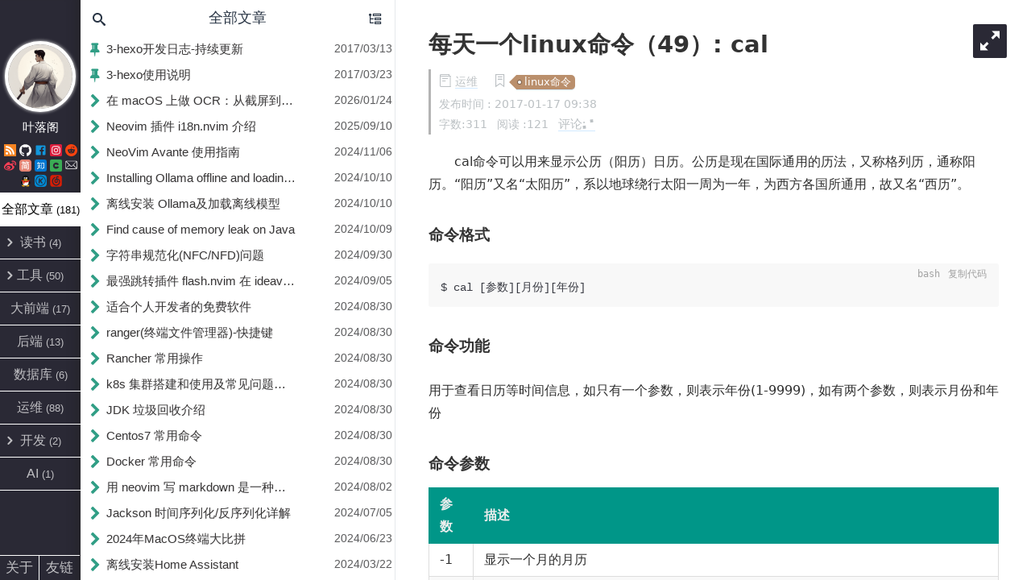

--- FILE ---
content_type: text/html; charset=utf-8
request_url: https://yelog.org/2017/01/17/linux-command-49-cal/
body_size: 17018
content:
<!DOCTYPE html>
<html>
<head>
  <meta charset="utf-8">
  <title>每天一个linux命令（49）: cal | 叶落阁</title>
  <meta name="keywords" content=" linux命令 ">
  <meta name="description" content="每天一个linux命令（49）: cal | 叶落阁">
    <meta name="viewport" content="width=device-width, initial-scale=1, maximum-scale=1">
<meta name="description" content="为 layui 扩展的 下拉多选select在线demo： http:&#x2F;&#x2F;yelog.org&#x2F;layui-select-multiple&#x2F; 这个在线 demo就是本项目的 index.html。 可将项目 clone 到本地查看效果。 效果图 参数   属性名 属性值 备注    multiple 无 开启多选   lay-search 无 开启搜索   lay-case 无 大小写敏感   la">
<meta property="og:type" content="website">
<meta property="og:title" content="叶落阁">
<meta property="og:url" content="http://yelog.org/README.html">
<meta property="og:site_name" content="叶落阁">
<meta property="og:description" content="为 layui 扩展的 下拉多选select在线demo： http:&#x2F;&#x2F;yelog.org&#x2F;layui-select-multiple&#x2F; 这个在线 demo就是本项目的 index.html。 可将项目 clone 到本地查看效果。 效果图 参数   属性名 属性值 备注    multiple 无 开启多选   lay-search 无 开启搜索   lay-case 无 大小写敏感   la">
<meta property="og:locale" content="zh_CN">
<meta property="og:image" content="http://oncj6b2vl.bkt.clouddn.com/Frg6VGOCjKJ8fdTYkekfsi-Ax9p2.png">
<meta property="article:published_time" content="2023-07-10T00:28:41.033Z">
<meta property="article:modified_time" content="2023-07-10T00:28:41.033Z">
<meta property="article:author" content="叶落阁">
<meta name="twitter:card" content="summary">
<meta name="twitter:image" content="http://oncj6b2vl.bkt.clouddn.com/Frg6VGOCjKJ8fdTYkekfsi-Ax9p2.png">


<link rel="icon" href="/img/avatar.jpg">

<link href="/css/style.css?v=1.1.0" rel="stylesheet">

<link href="/css/hl_theme/atom-light.css?v=1.1.0" rel="stylesheet">

<link href="//cdn.jsdelivr.net/npm/animate.css@4.1.0/animate.min.css" rel="stylesheet">

<script src="//cdn.jsdelivr.net/npm/jquery@3.5.1/dist/jquery.min.js"></script>
<script src="/js/titleTip.js?v=1.1.0" ></script>

<script src="//cdn.jsdelivr.net/npm/highlightjs@9.16.2/highlight.pack.min.js"></script>
<script>
    hljs.initHighlightingOnLoad();
</script>

<script src="//cdn.jsdelivr.net/npm/nprogress@0.2.0/nprogress.min.js"></script>



<script src="//cdn.jsdelivr.net/npm/jquery.cookie@1.4.1/jquery.cookie.min.js" ></script>

<script src="/js/iconfont.js?v=1.1.0" ></script>

    <script async src="https://pagead2.googlesyndication.com/pagead/js/adsbygoogle.js?client=ca-pub-7312950143901041"
     crossorigin="anonymous"></script>
<meta name="generator" content="Hexo 7.3.0"><link rel="alternate" href="/atom.xml" title="叶落阁" type="application/atom+xml">
</head>
<div style="display: none">
  <input class="theme_disqus_on" value="false">
  <input class="theme_preload_comment" value="">
  <input class="theme_blog_path" value="">
  <input id="theme_shortcut" value="true" />
  <input id="theme_highlight_on" value="true" />
  <input id="theme_code_copy" value="true" />
</div>



<body>
<aside class="nav">
    <div class="nav-left">
        <a href="/"
   class="avatar_target">
    <img class="avatar"
         src="/img/avatar.jpg"/>
</a>
<div class="author">
    <span>叶落阁</span>
</div>

<div class="icon">
    
        
            <a title="rss"
               href="/atom.xml"
               target="_blank">
                
                    <svg class="iconfont-svg" aria-hidden="true">
                        <use xlink:href="#icon-rss"></use>
                    </svg>
                
            </a>
        
    
        
            <a title="github"
               href="https://github.com/yelog"
               target="_blank">
                
                    <svg class="iconfont-svg" aria-hidden="true">
                        <use xlink:href="#icon-github"></use>
                    </svg>
                
            </a>
        
    
        
            <a title="facebook"
               href="https://www.facebook.com/faker.tops"
               target="_blank">
                
                    <svg class="iconfont-svg" aria-hidden="true">
                        <use xlink:href="#icon-facebook"></use>
                    </svg>
                
            </a>
        
    
        
    
        
    
        
            <a title="instagram"
               href="https://www.facebook.com/faker.tops"
               target="_blank">
                
                    <svg class="iconfont-svg" aria-hidden="true">
                        <use xlink:href="#icon-instagram"></use>
                    </svg>
                
            </a>
        
    
        
            <a title="reddit"
               href="https://www.reddit.com/user/yelog/"
               target="_blank">
                
                    <svg class="iconfont-svg" aria-hidden="true">
                        <use xlink:href="#icon-reddit"></use>
                    </svg>
                
            </a>
        
    
        
            <a title="weibo"
               href="http://weibo.com/u/2307534817"
               target="_blank">
                
                    <svg class="iconfont-svg" aria-hidden="true">
                        <use xlink:href="#icon-weibo"></use>
                    </svg>
                
            </a>
        
    
        
            <a title="jianshu"
               href="https://www.jianshu.com/u/ff56736de7cf"
               target="_blank">
                
                    <svg class="iconfont-svg" aria-hidden="true">
                        <use xlink:href="#icon-jianshu"></use>
                    </svg>
                
            </a>
        
    
        
            <a title="zhihu"
               href="https://www.zhihu.com/people/jaytp/activities"
               target="_blank">
                
                    <svg class="iconfont-svg" aria-hidden="true">
                        <use xlink:href="#icon-zhihu"></use>
                    </svg>
                
            </a>
        
    
        
    
        
            <a title="oschina"
               href="https://my.oschina.net/yelog"
               target="_blank">
                
                    <svg class="iconfont-svg" aria-hidden="true">
                        <use xlink:href="#icon-oschina"></use>
                    </svg>
                
            </a>
        
    
        
    
        
            <a title="email" href="/cdn-cgi/l/email-protection#6c060d15181c2c1d1d420f0301" target="_blank">
                
                    <svg class="iconfont-svg" aria-hidden="true">
                        <use xlink:href="#icon-email"></use>
                    </svg>
                
            </a>
        
    
        
            <a title="qq"
               href="http://wpa.qq.com/msgrd?v=3&uin=872336115&site=qq&menu=yes"
               target="_blank">
                
                    <svg class="iconfont-svg" aria-hidden="true">
                        <use xlink:href="#icon-qq"></use>
                    </svg>
                
            </a>
        
    
        
            <a title="kugou"
               href="https://www.kugou.com/"
               target="_blank">
                
                    <svg class="iconfont-svg" aria-hidden="true">
                        <use xlink:href="#icon-kugou"></use>
                    </svg>
                
            </a>
        
    
        
            <a title="neteasemusic"
               href="https://music.163.com/#/user/home?id=88151013"
               target="_blank">
                
                    <svg class="iconfont-svg" aria-hidden="true">
                        <use xlink:href="#icon-neteasemusic"></use>
                    </svg>
                
            </a>
        
    
</div>





<ul>
    <li>
        <div class="all active" data-rel="全部文章">全部文章
            
                <small>(181)</small>
            
        </div>
    </li>
    
        
            
                
    <li>
        <div data-rel="读书">
            <i class="fold iconfont icon-right"></i>
            读书
            <small>(4)</small>
        </div>
        
            <ul class="sub hide">
                
                    
    <li>
        <div data-rel="读书&lt;---&gt;书单">
            
            书单
            <small>(1)</small>
        </div>
        
    </li>

                
                    
    <li>
        <div data-rel="读书&lt;---&gt;阅读笔记">
            
            阅读笔记
            <small>(3)</small>
        </div>
        
    </li>

                
            </ul>
        
    </li>

            
        
    
        
            
                
    <li>
        <div data-rel="工具">
            <i class="fold iconfont icon-right"></i>
            工具
            <small>(50)</small>
        </div>
        
            <ul class="sub hide">
                
                    
    <li>
        <div data-rel="工具&lt;---&gt;软件记录">
            
            软件记录
            <small>(10)</small>
        </div>
        
    </li>

                
                    
    <li>
        <div data-rel="工具&lt;---&gt;git">
            
            git
            <small>(8)</small>
        </div>
        
    </li>

                
                    
    <li>
        <div data-rel="工具&lt;---&gt;hexo">
            
            hexo
            <small>(24)</small>
        </div>
        
    </li>

                
                    
    <li>
        <div data-rel="工具&lt;---&gt;IDEA">
            
            IDEA
            <small>(1)</small>
        </div>
        
    </li>

                
                    
    <li>
        <div data-rel="工具&lt;---&gt;IOT">
            
            IOT
            <small>(1)</small>
        </div>
        
    </li>

                
                    
    <li>
        <div data-rel="工具&lt;---&gt;vim">
            
            vim
            <small>(3)</small>
        </div>
        
    </li>

                
            </ul>
        
    </li>

            
        
    
        
            
                
    <li>
        <div data-rel="大前端">
            
            大前端
            <small>(17)</small>
        </div>
        
    </li>

            
        
    
        
            
                
    <li>
        <div data-rel="后端">
            
            后端
            <small>(13)</small>
        </div>
        
    </li>

            
        
    
        
            
                
    <li>
        <div data-rel="数据库">
            
            数据库
            <small>(6)</small>
        </div>
        
    </li>

            
        
    
        
            
                
    <li>
        <div data-rel="运维">
            
            运维
            <small>(88)</small>
        </div>
        
    </li>

            
        
    
        
            
                
    <li>
        <div data-rel="开发">
            <i class="fold iconfont icon-right"></i>
            开发
            <small>(2)</small>
        </div>
        
            <ul class="sub hide">
                
                    
    <li>
        <div data-rel="开发&lt;---&gt;java">
            
            java
            <small>(1)</small>
        </div>
        
    </li>

                
                    
    <li>
        <div data-rel="开发&lt;---&gt;swift">
            
            swift
            <small>(1)</small>
        </div>
        
    </li>

                
            </ul>
        
    </li>

            
        
    
        
            
        
    
        
            
        
    
        
            
        
    
        
            
                
    <li>
        <div data-rel="AI">
            
            AI
            <small>(1)</small>
        </div>
        
    </li>

            
        
    
        
            
        
    
        
            
        
    
        
            
        
    
        
            
        
    
        
            
        
    
        
            
        
    
        
            
        
    
</ul>
<div class="left-bottom">
    <div class="menus">
        
            
            
            
    </div>
    <div>
        
            <a class="about  hasFriend  site_url"
               
               href="/about">关于</a>
        
        <a style="width: 50%"
                
                                           class="friends">友链</a>
        
    </div>
</div>
<input type="hidden" id="yelog_site_posts_number" value="181">
<input type="hidden" id="yelog_site_word_count" value="191.6k">
<div style="display: none">
    <span id="busuanzi_value_site_uv"></span>
    <span id="busuanzi_value_site_pv"></span>
</div>

    </div>
    <div class="nav-right">
        <div class="friends-area">
    <div class="friends-title">
        友情链接
        <i class="iconfont icon-left"></i>
    </div>
    <div class="friends-content">
        <ul>
            
            <li><a target="_blank" href="http://panyifei.github.io">林深鹿现</a></li>
            
            <li><a target="_blank" href="https://wallleap.cn">wallleap</a></li>
            
            <li><a target="_blank" href="https://songtianfa.github.io">惊风随笔</a></li>
            
        </ul>
    </div>
</div>
        <div class="title-list">
    <div class="right-top">
        <div id="default-panel">
            <i class="iconfont icon-search" data-title="搜索 快捷键 i"></i>
            <div class="right-title">全部文章</div>
            <i class="iconfont icon-file-tree" data-title="切换到大纲视图 快捷键 w"></i>
        </div>
        <div id="search-panel">
            <i class="iconfont icon-left" data-title="返回"></i>
            <input id="local-search-input" autocomplete="off"/>
            <label class="border-line" for="input"></label>
            <i class="iconfont icon-case-sensitive" data-title="大小写敏感"></i>
            <i class="iconfont icon-tag" data-title="标签"></i>
        </div>
        <div id="outline-panel" style="display: none">
            <div class="right-title">大纲</div>
            <i class="iconfont icon-list" data-title="切换到文章列表"></i>
        </div>
    </div>

    <div class="tags-list">
    <input id="tag-search" />
    <div class="tag-wrapper">
        
            <li class="article-tag-list-item">
                <i class="iconfont icon-tag"></i><a>3-hexo</a>
            </li>
        
            <li class="article-tag-list-item">
                <i class="iconfont icon-tag"></i><a>磁盘分区</a>
            </li>
        
            <li class="article-tag-list-item">
                <i class="iconfont icon-tag"></i><a>活着</a>
            </li>
        
            <li class="article-tag-list-item">
                <i class="iconfont icon-tag"></i><a>浏览器</a>
            </li>
        
            <li class="article-tag-list-item">
                <i class="iconfont icon-tag"></i><a>运维</a>
            </li>
        
            <li class="article-tag-list-item">
                <i class="iconfont icon-tag"></i><a>ai</a>
            </li>
        
            <li class="article-tag-list-item">
                <i class="iconfont icon-tag"></i><a>AngularJs</a>
            </li>
        
            <li class="article-tag-list-item">
                <i class="iconfont icon-tag"></i><a>centos</a>
            </li>
        
            <li class="article-tag-list-item">
                <i class="iconfont icon-tag"></i><a>centos7</a>
            </li>
        
            <li class="article-tag-list-item">
                <i class="iconfont icon-tag"></i><a>code</a>
            </li>
        
            <li class="article-tag-list-item">
                <i class="iconfont icon-tag"></i><a>commands</a>
            </li>
        
            <li class="article-tag-list-item">
                <i class="iconfont icon-tag"></i><a>concurrent</a>
            </li>
        
            <li class="article-tag-list-item">
                <i class="iconfont icon-tag"></i><a>container</a>
            </li>
        
            <li class="article-tag-list-item">
                <i class="iconfont icon-tag"></i><a>copilot</a>
            </li>
        
            <li class="article-tag-list-item">
                <i class="iconfont icon-tag"></i><a>deepin</a>
            </li>
        
            <li class="article-tag-list-item">
                <i class="iconfont icon-tag"></i><a>docker</a>
            </li>
        
            <li class="article-tag-list-item">
                <i class="iconfont icon-tag"></i><a>docker仓库</a>
            </li>
        
            <li class="article-tag-list-item">
                <i class="iconfont icon-tag"></i><a>dubbo</a>
            </li>
        
            <li class="article-tag-list-item">
                <i class="iconfont icon-tag"></i><a>editor</a>
            </li>
        
            <li class="article-tag-list-item">
                <i class="iconfont icon-tag"></i><a>efficiency</a>
            </li>
        
            <li class="article-tag-list-item">
                <i class="iconfont icon-tag"></i><a>ElementUI</a>
            </li>
        
            <li class="article-tag-list-item">
                <i class="iconfont icon-tag"></i><a>emacs</a>
            </li>
        
            <li class="article-tag-list-item">
                <i class="iconfont icon-tag"></i><a>encoding</a>
            </li>
        
            <li class="article-tag-list-item">
                <i class="iconfont icon-tag"></i><a>encryption</a>
            </li>
        
            <li class="article-tag-list-item">
                <i class="iconfont icon-tag"></i><a>file-manager</a>
            </li>
        
            <li class="article-tag-list-item">
                <i class="iconfont icon-tag"></i><a>firewall</a>
            </li>
        
            <li class="article-tag-list-item">
                <i class="iconfont icon-tag"></i><a>fragment_cache</a>
            </li>
        
            <li class="article-tag-list-item">
                <i class="iconfont icon-tag"></i><a>free</a>
            </li>
        
            <li class="article-tag-list-item">
                <i class="iconfont icon-tag"></i><a>freemarker</a>
            </li>
        
            <li class="article-tag-list-item">
                <i class="iconfont icon-tag"></i><a>ftp</a>
            </li>
        
            <li class="article-tag-list-item">
                <i class="iconfont icon-tag"></i><a>gc</a>
            </li>
        
            <li class="article-tag-list-item">
                <i class="iconfont icon-tag"></i><a>git</a>
            </li>
        
            <li class="article-tag-list-item">
                <i class="iconfont icon-tag"></i><a>Git</a>
            </li>
        
            <li class="article-tag-list-item">
                <i class="iconfont icon-tag"></i><a>GitHub</a>
            </li>
        
            <li class="article-tag-list-item">
                <i class="iconfont icon-tag"></i><a>gray-release</a>
            </li>
        
            <li class="article-tag-list-item">
                <i class="iconfont icon-tag"></i><a>heap-dump</a>
            </li>
        
            <li class="article-tag-list-item">
                <i class="iconfont icon-tag"></i><a>hexo</a>
            </li>
        
            <li class="article-tag-list-item">
                <i class="iconfont icon-tag"></i><a>home-assistant</a>
            </li>
        
            <li class="article-tag-list-item">
                <i class="iconfont icon-tag"></i><a>i18n</a>
            </li>
        
            <li class="article-tag-list-item">
                <i class="iconfont icon-tag"></i><a>idea</a>
            </li>
        
            <li class="article-tag-list-item">
                <i class="iconfont icon-tag"></i><a>ideavim</a>
            </li>
        
            <li class="article-tag-list-item">
                <i class="iconfont icon-tag"></i><a>Installation Guide</a>
            </li>
        
            <li class="article-tag-list-item">
                <i class="iconfont icon-tag"></i><a>IntellijIDEA</a>
            </li>
        
            <li class="article-tag-list-item">
                <i class="iconfont icon-tag"></i><a>internationalization</a>
            </li>
        
            <li class="article-tag-list-item">
                <i class="iconfont icon-tag"></i><a>iot</a>
            </li>
        
            <li class="article-tag-list-item">
                <i class="iconfont icon-tag"></i><a>java</a>
            </li>
        
            <li class="article-tag-list-item">
                <i class="iconfont icon-tag"></i><a>javaee</a>
            </li>
        
            <li class="article-tag-list-item">
                <i class="iconfont icon-tag"></i><a>javascript</a>
            </li>
        
            <li class="article-tag-list-item">
                <i class="iconfont icon-tag"></i><a>jdk</a>
            </li>
        
            <li class="article-tag-list-item">
                <i class="iconfont icon-tag"></i><a>jetbrain</a>
            </li>
        
            <li class="article-tag-list-item">
                <i class="iconfont icon-tag"></i><a>jprofiler</a>
            </li>
        
            <li class="article-tag-list-item">
                <i class="iconfont icon-tag"></i><a>jQuery</a>
            </li>
        
            <li class="article-tag-list-item">
                <i class="iconfont icon-tag"></i><a>js</a>
            </li>
        
            <li class="article-tag-list-item">
                <i class="iconfont icon-tag"></i><a>jsp</a>
            </li>
        
            <li class="article-tag-list-item">
                <i class="iconfont icon-tag"></i><a>jstl</a>
            </li>
        
            <li class="article-tag-list-item">
                <i class="iconfont icon-tag"></i><a>jvm</a>
            </li>
        
            <li class="article-tag-list-item">
                <i class="iconfont icon-tag"></i><a>k8s</a>
            </li>
        
            <li class="article-tag-list-item">
                <i class="iconfont icon-tag"></i><a>keybord</a>
            </li>
        
            <li class="article-tag-list-item">
                <i class="iconfont icon-tag"></i><a>linux</a>
            </li>
        
            <li class="article-tag-list-item">
                <i class="iconfont icon-tag"></i><a>linux命令</a>
            </li>
        
            <li class="article-tag-list-item">
                <i class="iconfont icon-tag"></i><a>mac</a>
            </li>
        
            <li class="article-tag-list-item">
                <i class="iconfont icon-tag"></i><a>macos</a>
            </li>
        
            <li class="article-tag-list-item">
                <i class="iconfont icon-tag"></i><a>markdown</a>
            </li>
        
            <li class="article-tag-list-item">
                <i class="iconfont icon-tag"></i><a>mathjax</a>
            </li>
        
            <li class="article-tag-list-item">
                <i class="iconfont icon-tag"></i><a>maven</a>
            </li>
        
            <li class="article-tag-list-item">
                <i class="iconfont icon-tag"></i><a>memory-leak</a>
            </li>
        
            <li class="article-tag-list-item">
                <i class="iconfont icon-tag"></i><a>mybatis</a>
            </li>
        
            <li class="article-tag-list-item">
                <i class="iconfont icon-tag"></i><a>nacos</a>
            </li>
        
            <li class="article-tag-list-item">
                <i class="iconfont icon-tag"></i><a>neovim</a>
            </li>
        
            <li class="article-tag-list-item">
                <i class="iconfont icon-tag"></i><a>nexus</a>
            </li>
        
            <li class="article-tag-list-item">
                <i class="iconfont icon-tag"></i><a>nginx</a>
            </li>
        
            <li class="article-tag-list-item">
                <i class="iconfont icon-tag"></i><a>node</a>
            </li>
        
            <li class="article-tag-list-item">
                <i class="iconfont icon-tag"></i><a>ocr</a>
            </li>
        
            <li class="article-tag-list-item">
                <i class="iconfont icon-tag"></i><a>Offline</a>
            </li>
        
            <li class="article-tag-list-item">
                <i class="iconfont icon-tag"></i><a>Ollama</a>
            </li>
        
            <li class="article-tag-list-item">
                <i class="iconfont icon-tag"></i><a>pjax</a>
            </li>
        
            <li class="article-tag-list-item">
                <i class="iconfont icon-tag"></i><a>postgres</a>
            </li>
        
            <li class="article-tag-list-item">
                <i class="iconfont icon-tag"></i><a>PostgreSQL</a>
            </li>
        
            <li class="article-tag-list-item">
                <i class="iconfont icon-tag"></i><a>rancher</a>
            </li>
        
            <li class="article-tag-list-item">
                <i class="iconfont icon-tag"></i><a>reading</a>
            </li>
        
            <li class="article-tag-list-item">
                <i class="iconfont icon-tag"></i><a>regex</a>
            </li>
        
            <li class="article-tag-list-item">
                <i class="iconfont icon-tag"></i><a>samba</a>
            </li>
        
            <li class="article-tag-list-item">
                <i class="iconfont icon-tag"></i><a>shell</a>
            </li>
        
            <li class="article-tag-list-item">
                <i class="iconfont icon-tag"></i><a>SkyWalking</a>
            </li>
        
            <li class="article-tag-list-item">
                <i class="iconfont icon-tag"></i><a>spring</a>
            </li>
        
            <li class="article-tag-list-item">
                <i class="iconfont icon-tag"></i><a>spring-boot</a>
            </li>
        
            <li class="article-tag-list-item">
                <i class="iconfont icon-tag"></i><a>springcloud</a>
            </li>
        
            <li class="article-tag-list-item">
                <i class="iconfont icon-tag"></i><a>SpringCloud</a>
            </li>
        
            <li class="article-tag-list-item">
                <i class="iconfont icon-tag"></i><a>springmvc</a>
            </li>
        
            <li class="article-tag-list-item">
                <i class="iconfont icon-tag"></i><a>sql</a>
            </li>
        
            <li class="article-tag-list-item">
                <i class="iconfont icon-tag"></i><a>swift</a>
            </li>
        
            <li class="article-tag-list-item">
                <i class="iconfont icon-tag"></i><a>tale</a>
            </li>
        
            <li class="article-tag-list-item">
                <i class="iconfont icon-tag"></i><a>terminal</a>
            </li>
        
            <li class="article-tag-list-item">
                <i class="iconfont icon-tag"></i><a>tools</a>
            </li>
        
            <li class="article-tag-list-item">
                <i class="iconfont icon-tag"></i><a>translation</a>
            </li>
        
            <li class="article-tag-list-item">
                <i class="iconfont icon-tag"></i><a>Tutorial</a>
            </li>
        
            <li class="article-tag-list-item">
                <i class="iconfont icon-tag"></i><a>vim</a>
            </li>
        
            <li class="article-tag-list-item">
                <i class="iconfont icon-tag"></i><a>Vue</a>
            </li>
        
            <li class="article-tag-list-item">
                <i class="iconfont icon-tag"></i><a>window-manager</a>
            </li>
        
            <li class="article-tag-list-item">
                <i class="iconfont icon-tag"></i><a>yum</a>
            </li>
        
            <li class="article-tag-list-item">
                <i class="iconfont icon-tag"></i><a>zookeeper</a>
            </li>
        
    </div>

</div>

    
    <div id="local-search-result">

    </div>
    
    <nav id="title-list-nav">
        
        
        <a id="top" class="全部文章 工具 hexo "
           href="/2017/03/13/3-hexo-logs/"
           data-tag="3-hexo,hexo"
           data-author="" >
            <span class="post-title" title="3-hexo开发日志-持续更新">3-hexo开发日志-持续更新</span>
            <span class="post-date" title="2017-03-13 15:44:57">2017/03/13</span>
        </a>
        
        
        <a id="top" class="全部文章 工具 hexo "
           href="/2017/03/23/3-hexo-instruction/"
           data-tag="3-hexo,hexo"
           data-author="" >
            <span class="post-title" title="3-hexo使用说明">3-hexo使用说明</span>
            <span class="post-date" title="2017-03-23 15:13:47">2017/03/23</span>
        </a>
        
        
        <a  class="全部文章 大前端 "
           href="/2026/01/24/macos-orc/"
           data-tag="swift,macos,ocr"
           data-author="" >
            <span class="post-title" title="在 macOS 上做 OCR：从截屏到可点词的实践笔记">在 macOS 上做 OCR：从截屏到可点词的实践笔记</span>
            <span class="post-date" title="2026-01-24 15:25:16">2026/01/24</span>
        </a>
        
        
        <a  class="全部文章 工具 vim "
           href="/2025/09/10/neovim-i18n/"
           data-tag="vim,neovim,i18n,internationalization"
           data-author="" >
            <span class="post-title" title="Neovim 插件 i18n.nvim 介绍">Neovim 插件 i18n.nvim 介绍</span>
            <span class="post-date" title="2025-09-10 11:20:19">2025/09/10</span>
        </a>
        
        
        <a  class="全部文章 AI "
           href="/2024/11/06/neovim-avante-skill/"
           data-tag="ai,copilot,code"
           data-author="" >
            <span class="post-title" title="NeoVim Avante 使用指南">NeoVim Avante 使用指南</span>
            <span class="post-date" title="2024-11-06 12:44:51">2024/11/06</span>
        </a>
        
        
        <a  class="全部文章 工具 "
           href="/2024/10/10/install-ollama-offline-english/"
           data-tag="Ollama,Offline,Tutorial,Installation Guide"
           data-author="" >
            <span class="post-title" title="Installing Ollama offline and loading offline models">Installing Ollama offline and loading offline models</span>
            <span class="post-date" title="2024-10-10 16:31:27">2024/10/10</span>
        </a>
        
        
        <a  class="全部文章 工具 "
           href="/2024/10/10/install-ollama-offline/"
           data-tag="Ollama,Offline,Tutorial,Installation Guide"
           data-author="" >
            <span class="post-title" title="离线安装 Ollama及加载离线模型">离线安装 Ollama及加载离线模型</span>
            <span class="post-date" title="2024-10-10 16:31:27">2024/10/10</span>
        </a>
        
        
        <a  class="全部文章 开发 java "
           href="/2024/10/09/find-cause-of-memory-leak-on-java/"
           data-tag="java,memory-leak,jvm,heap-dump,jprofiler"
           data-author="" >
            <span class="post-title" title="Find cause of memory leak on Java">Find cause of memory leak on Java</span>
            <span class="post-date" title="2024-10-09 11:42:33">2024/10/09</span>
        </a>
        
        
        <a  class="全部文章 大前端 "
           href="/2024/09/30/string-normalize-nfc-nfd/"
           data-tag="java,javascript,encoding"
           data-author="" >
            <span class="post-title" title="字符串规范化(NFC/NFD)问题">字符串规范化(NFC/NFD)问题</span>
            <span class="post-date" title="2024-09-30 11:08:31">2024/09/30</span>
        </a>
        
        
        <a  class="全部文章 工具 vim "
           href="/2024/09/05/ideavim-flash/"
           data-tag="vim,neovim,ideavim,idea,jetbrain,editor"
           data-author="" >
            <span class="post-title" title="最强跳转插件 flash.nvim 在 ideavim 上使用是中什么体验">最强跳转插件 flash.nvim 在 ideavim 上使用是中什么体验</span>
            <span class="post-date" title="2024-09-05 22:47:36">2024/09/05</span>
        </a>
        
        
        <a  class="全部文章 工具 软件记录 "
           href="/2024/08/30/free-tools/"
           data-tag="free,tools"
           data-author="" >
            <span class="post-title" title="适合个人开发者的免费软件">适合个人开发者的免费软件</span>
            <span class="post-date" title="2024-08-30 11:25:56">2024/08/30</span>
        </a>
        
        
        <a  class="全部文章 工具 软件记录 "
           href="/2024/08/30/ranger-shortcut/"
           data-tag="vim,terminal,file-manager"
           data-author="" >
            <span class="post-title" title="ranger(终端文件管理器)-快捷键">ranger(终端文件管理器)-快捷键</span>
            <span class="post-date" title="2024-08-30 11:20:40">2024/08/30</span>
        </a>
        
        
        <a  class="全部文章 运维 "
           href="/2024/08/30/rancher-operations/"
           data-tag="docker,rancher"
           data-author="" >
            <span class="post-title" title="Rancher 常用操作">Rancher 常用操作</span>
            <span class="post-date" title="2024-08-30 11:17:23">2024/08/30</span>
        </a>
        
        
        <a  class="全部文章 运维 "
           href="/2024/08/30/k8s-cluster-and-common-problems/"
           data-tag="docker,k8s,container"
           data-author="" >
            <span class="post-title" title="k8s 集群搭建和使用及常见问题处理">k8s 集群搭建和使用及常见问题处理</span>
            <span class="post-date" title="2024-08-30 11:16:06">2024/08/30</span>
        </a>
        
        
        <a  class="全部文章 后端 "
           href="/2024/08/30/jdk-gc/"
           data-tag="java,gc,jdk"
           data-author="" >
            <span class="post-title" title="JDK 垃圾回收介绍">JDK 垃圾回收介绍</span>
            <span class="post-date" title="2024-08-30 11:12:15">2024/08/30</span>
        </a>
        
        
        <a  class="全部文章 运维 "
           href="/2024/08/30/centos7-commands/"
           data-tag="linux,centos7,yum"
           data-author="" >
            <span class="post-title" title="Centos7 常用命令">Centos7 常用命令</span>
            <span class="post-date" title="2024-08-30 10:46:15">2024/08/30</span>
        </a>
        
        
        <a  class="全部文章 运维 "
           href="/2024/08/30/docker-commands/"
           data-tag="docker,commands"
           data-author="" >
            <span class="post-title" title="Docker 常用命令">Docker 常用命令</span>
            <span class="post-date" title="2024-08-30 10:43:21">2024/08/30</span>
        </a>
        
        
        <a  class="全部文章 工具 vim "
           href="/2024/08/02/write-markdown-in-neovim-experience-and-tips/"
           data-tag="vim,neovim,editor,markdown"
           data-author="" >
            <span class="post-title" title="用 neovim 写 markdown 是一种什么样的体验(含技巧)">用 neovim 写 markdown 是一种什么样的体验(含技巧)</span>
            <span class="post-date" title="2024-08-02 15:10:59">2024/08/02</span>
        </a>
        
        
        <a  class="全部文章 后端 "
           href="/2024/07/05/Jackson%20Time%20Serializer/Deserializer/"
           data-tag="java,translation"
           data-author="" >
            <span class="post-title" title="Jackson 时间序列化/反序列化详解">Jackson 时间序列化/反序列化详解</span>
            <span class="post-date" title="2024-07-05 16:00:00">2024/07/05</span>
        </a>
        
        
        <a  class="全部文章 工具 软件记录 "
           href="/2024/06/23/macos-terminal/"
           data-tag="mac,efficiency,terminal"
           data-author="" >
            <span class="post-title" title="2024年MacOS终端大比拼">2024年MacOS终端大比拼</span>
            <span class="post-date" title="2024-06-23 15:54:00">2024/06/23</span>
        </a>
        
        
        <a  class="全部文章 工具 IOT "
           href="/2024/03/22/home-assistant/"
           data-tag="home-assistant,iot"
           data-author="" >
            <span class="post-title" title="离线安装Home Assistant">离线安装Home Assistant</span>
            <span class="post-date" title="2024-03-22 09:05:44">2024/03/22</span>
        </a>
        
        
        <a  class="全部文章 运维 "
           href="/2024/02/05/k8s-inner-training/"
           data-tag="docker,k8s"
           data-author="" >
            <span class="post-title" title="K8s-内部培训">K8s-内部培训</span>
            <span class="post-date" title="2024-02-05 09:17:27">2024/02/05</span>
        </a>
        
        
        <a  class="全部文章 开发 swift "
           href="/2024/01/02/macos-ocr-swift/"
           data-tag="swift,macos,ocr"
           data-author="" >
            <span class="post-title" title="swift 离线图片识别文字(ocr)">swift 离线图片识别文字(ocr)</span>
            <span class="post-date" title="2024-01-02 10:09:19">2024/01/02</span>
        </a>
        
        
        <a  class="全部文章 后端 "
           href="/2023/12/11/springboot-jarlauncher/"
           data-tag="java,docker,spring-boot"
           data-author="" >
            <span class="post-title" title="Caused by: java.lang.ClassNotFoundException: org.springframework.boot.loader.JarLauncher">Caused by: java.lang.ClassNotFoundException: org.springframework.boot.loader.JarLauncher</span>
            <span class="post-date" title="2023-12-11 16:58:00">2023/12/11</span>
        </a>
        
        
        <a  class="全部文章 工具 IDEA "
           href="/2023/06/17/idea-tips-percent-mach-xml/"
           data-tag="efficiency,vim,IntellijIDEA"
           data-author="" >
            <span class="post-title" title="ideavim 使用百分号%支持xml的对应标签跳转">ideavim 使用百分号%支持xml的对应标签跳转</span>
            <span class="post-date" title="2023-06-17 16:09:00">2023/06/17</span>
        </a>
        
        
        <a  class="全部文章 工具 软件记录 "
           href="/2023/05/17/mac-raycast/"
           data-tag="mac,efficiency"
           data-author="" >
            <span class="post-title" title="Raycast 最强效率软件推荐">Raycast 最强效率软件推荐</span>
            <span class="post-date" title="2023-05-17 17:45:00">2023/05/17</span>
        </a>
        
        
        <a  class="全部文章 后端 "
           href="/2022/08/01/%5BJava%5Doptimize-request-processing-speed-by-completablefuture/"
           data-tag="java,concurrent"
           data-author="" >
            <span class="post-title" title="[Java]通过 CompletableFuture 实现异步多线程优化请求处理速度">[Java]通过 CompletableFuture 实现异步多线程优化请求处理速度</span>
            <span class="post-date" title="2022-08-01 20:06:14">2022/08/01</span>
        </a>
        
        
        <a  class="全部文章 后端 "
           href="/2022/08/01/reducing-local-springcloud-base-on-nacos-and-gray-release/"
           data-tag="java,k8s,nacos,springcloud,gray-release"
           data-author="" >
            <span class="post-title" title="基于 nacos/灰度发布 实现减少本地启动微服务数量的实践">基于 nacos/灰度发布 实现减少本地启动微服务数量的实践</span>
            <span class="post-date" title="2022-08-01 20:06:14">2022/08/01</span>
        </a>
        
        
        <a  class="全部文章 后端 "
           href="/2022/07/27/springboot-graceful-shutdown-based-on-nacos2-and-k8s/"
           data-tag="java,k8s,nacos,springcloud"
           data-author="" >
            <span class="post-title" title="基于 nacos/springcloud/k8s 的不停机服务更新[graceful shutdown]">基于 nacos/springcloud/k8s 的不停机服务更新[graceful shutdown]</span>
            <span class="post-date" title="2022-07-27 15:35:39">2022/07/27</span>
        </a>
        
        
        
        <a  class="全部文章 大前端 "
           href="/2022/06/24/el-drawer-drag-width/"
           data-tag="ElementUI,Vue"
           data-author="" >
            <span class="post-title" title="el-drawer 实现鼠标拖拽宽度[ElementUI]">el-drawer 实现鼠标拖拽宽度[ElementUI]</span>
            <span class="post-date" title="2022-06-24 19:38:00">2022/06/24</span>
        </a>
        
        
        <a  class="全部文章 后端 "
           href="/2021/09/26/spring-cloud-skywalking/"
           data-tag="java,SpringCloud,SkyWalking"
           data-author="" >
            <span class="post-title" title="SpringCloud系列之接入SkyWalking进行链路追踪和日志收集">SpringCloud系列之接入SkyWalking进行链路追踪和日志收集</span>
            <span class="post-date" title="2021-09-26 18:08:00">2021/09/26</span>
        </a>
        
        
        <a  class="全部文章 工具 软件记录 "
           href="/2021/07/01/mac-yabai/"
           data-tag="mac,window-manager"
           data-author="" >
            <span class="post-title" title="yabai">yabai</span>
            <span class="post-date" title="2021-07-01 11:00:07">2021/07/01</span>
        </a>
        
        
        <a  class="全部文章 工具 hexo "
           href="/2020/12/28/3-hexo-add-icon/"
           data-tag="3-hexo,hexo"
           data-author="" >
            <span class="post-title" title="3-hexo添加自定义图标">3-hexo添加自定义图标</span>
            <span class="post-date" title="2020-12-28 22:00:00">2020/12/28</span>
        </a>
        
        
        <a  class="全部文章 大前端 "
           href="/2020/10/20/know-javascript-promise/"
           data-tag="javascript"
           data-author="" >
            <span class="post-title" title="一文看懂JavaScript中的Promise">一文看懂JavaScript中的Promise</span>
            <span class="post-date" title="2020-10-20 19:43:44">2020/10/20</span>
        </a>
        
        
        <a  class="全部文章 运维 "
           href="/2020/09/01/Docker-summary/"
           data-tag="docker,linux"
           data-author="" >
            <span class="post-title" title="Docker 技术整理">Docker 技术整理</span>
            <span class="post-date" title="2020-09-01 22:11:00">2020/09/01</span>
        </a>
        
        
        <a  class="全部文章 工具 hexo "
           href="/2020/05/23/3-hexo-comment/"
           data-tag="3-hexo"
           data-author="" >
            <span class="post-title" title="3-hexo评论设置">3-hexo评论设置</span>
            <span class="post-date" title="2020-05-23 22:26:23">2020/05/23</span>
        </a>
        
        
        <a  class="全部文章 工具 hexo "
           href="/2019/11/12/3-hexo-support-mermaid/"
           data-tag="3-hexo,hexo"
           data-author="" >
            <span class="post-title" title="3-hexo支持mermaid图表">3-hexo支持mermaid图表</span>
            <span class="post-date" title="2019-11-12 09:55:37">2019/11/12</span>
        </a>
        
        
        <a  class="全部文章 工具 hexo "
           href="/2019/10/08/3-hexo-add-music/"
           data-tag="3-hexo,hexo"
           data-author="" >
            <span class="post-title" title="3-hexo 添加音乐插件">3-hexo 添加音乐插件</span>
            <span class="post-date" title="2019-10-08 10:44:30">2019/10/08</span>
        </a>
        
        
        <a  class="全部文章 工具 hexo "
           href="/2019/09/24/3-hexo-jsfiddle/"
           data-tag="3-hexo,hexo"
           data-author="" >
            <span class="post-title" title="3-hexo支持jsfiddle渲染">3-hexo支持jsfiddle渲染</span>
            <span class="post-date" title="2019-09-24 09:59:37">2019/09/24</span>
        </a>
        
        
        <a  class="全部文章 工具 hexo "
           href="/2019/09/24/3-hexo-toc/"
           data-tag="3-hexo,hexo"
           data-author="" >
            <span class="post-title" title="3-hexo文章内toc生成">3-hexo文章内toc生成</span>
            <span class="post-date" title="2019-09-24 09:48:20">2019/09/24</span>
        </a>
        
        
        <a  class="全部文章 读书 阅读笔记 "
           href="/2019/06/09/misfortune-intellectual/"
           data-tag="reading"
           data-author="" >
            <span class="post-title" title="[记]《知识分子的不幸》-王小波">[记]《知识分子的不幸》-王小波</span>
            <span class="post-date" title="2019-06-09 21:31:09">2019/06/09</span>
        </a>
        
        
        <a  class="全部文章 读书 阅读笔记 "
           href="/2019/05/02/to-live/"
           data-tag="reading,活着"
           data-author="" >
            <span class="post-title" title="人们在一本叫《活着》的书中纷纷死去">人们在一本叫《活着》的书中纷纷死去</span>
            <span class="post-date" title="2019-05-02 17:46:16">2019/05/02</span>
        </a>
        
        
        <a  class="全部文章 运维 "
           href="/2018/09/08/shell-command/"
           data-tag="linux,shell"
           data-author="" >
            <span class="post-title" title="shell速查表">shell速查表</span>
            <span class="post-date" title="2018-09-08 11:48:24">2018/09/08</span>
        </a>
        
        
        <a  class="全部文章 运维 "
           href="/2018/02/08/nginx-config-commands/"
           data-tag="nginx"
           data-author="" >
            <span class="post-title" title="nginx常用配置和命令">nginx常用配置和命令</span>
            <span class="post-date" title="2018-02-08 09:19:09">2018/02/08</span>
        </a>
        
        
        <a  class="全部文章 工具 软件记录 "
           href="/2017/12/13/Mac-BetterTouchTool/"
           data-tag="mac,efficiency"
           data-author="" >
            <span class="post-title" title="Mac神器-BTT(BetterTouchTool)不完全教程">Mac神器-BTT(BetterTouchTool)不完全教程</span>
            <span class="post-date" title="2017-12-13 17:04:25">2017/12/13</span>
        </a>
        
        
        <a  class="全部文章 后端 "
           href="/2017/11/27/java-grammatical-sugar/"
           data-tag="java"
           data-author="" >
            <span class="post-title" title="[转]谈谈Java中的语法糖">[转]谈谈Java中的语法糖</span>
            <span class="post-date" title="2017-11-27 22:51:45">2017/11/27</span>
        </a>
        
        
        <a  class="全部文章 数据库 "
           href="/2017/11/09/PostgreSQL%E4%BA%8B%E7%89%A9%E5%8F%8A%E9%9A%94%E7%A6%BB%E7%BA%A7%E5%88%AB/"
           data-tag="PostgreSQL"
           data-author="" >
            <span class="post-title" title="PostgreSQL事务及隔离级别">PostgreSQL事务及隔离级别</span>
            <span class="post-date" title="2017-11-09 00:07:33">2017/11/09</span>
        </a>
        
        
        <a  class="全部文章 运维 "
           href="/2017/10/20/linux%E4%B8%8B%E4%BF%AE%E6%94%B9%E6%8C%89%E9%94%AEESC%3C=%3ECAPSLOCK%E5%92%8CControl=%3EALT_R/"
           data-tag="linux,vim,keybord,emacs"
           data-author="" >
            <span class="post-title" title="linux下修改按键ESC&lt;=&gt;CAPSLOCK和Control=&gt;ALT_R">linux下修改按键ESC&lt;=&gt;CAPSLOCK和Control=&gt;ALT_R</span>
            <span class="post-date" title="2017-10-20 17:38:49">2017/10/20</span>
        </a>
        
        
        <a  class="全部文章 运维 "
           href="/2017/09/25/ascii-ansi-unicode-utf-8/"
           data-tag="encoding"
           data-author="" >
            <span class="post-title" title="[转]字符编解码的故事（ASCII，ANSI，Unicode，Utf-8区别）">[转]字符编解码的故事（ASCII，ANSI，Unicode，Utf-8区别）</span>
            <span class="post-date" title="2017-09-25 19:15:00">2017/09/25</span>
        </a>
        
        
        <a  class="全部文章 后端 "
           href="/2017/09/25/%E6%90%AD%E5%BB%BAdubbo+zookeeper%E5%B9%B3%E5%8F%B0/"
           data-tag="dubbo,zookeeper"
           data-author="" >
            <span class="post-title" title="搭建dubbo+zookeeper平台">搭建dubbo+zookeeper平台</span>
            <span class="post-date" title="2017-09-25 16:29:07">2017/09/25</span>
        </a>
        
        
        <a  class="全部文章 运维 "
           href="/2017/09/25/docker-errors/"
           data-tag="docker"
           data-author="" >
            <span class="post-title" title="docker报错集锦">docker报错集锦</span>
            <span class="post-date" title="2017-09-25 10:03:50">2017/09/25</span>
        </a>
        
        
        <a  class="全部文章 工具 hexo "
           href="/2017/09/21/hexo-fragment_cache/"
           data-tag="hexo,fragment_cache"
           data-author="" >
            <span class="post-title" title="Hexo加速渲染速度之fragment_cache">Hexo加速渲染速度之fragment_cache</span>
            <span class="post-date" title="2017-09-21 19:34:37">2017/09/21</span>
        </a>
        
        
        <a  class="全部文章 大前端 "
           href="/2017/09/21/bf-cache/"
           data-tag="浏览器,js"
           data-author="" >
            <span class="post-title" title="[转]浏览器前进/后退缓存（BF Cache）">[转]浏览器前进/后退缓存（BF Cache）</span>
            <span class="post-date" title="2017-09-21 15:35:24">2017/09/21</span>
        </a>
        
        
        <a  class="全部文章 大前端 "
           href="/2017/09/21/iphone-bf-no-run-js/"
           data-tag="js"
           data-author="" >
            <span class="post-title" title="解决iphone下后退不执行js的问题">解决iphone下后退不执行js的问题</span>
            <span class="post-date" title="2017-09-21 15:25:32">2017/09/21</span>
        </a>
        
        
        <a  class="全部文章 运维 "
           href="/2017/09/19/CentOS7%E4%BD%BF%E7%94%A8Firewalld/"
           data-tag="firewall"
           data-author="" >
            <span class="post-title" title="CentOS7使用Firewalld">CentOS7使用Firewalld</span>
            <span class="post-date" title="2017-09-19 09:53:53">2017/09/19</span>
        </a>
        
        
        <a  class="全部文章 运维 "
           href="/2017/09/18/docker-save-export/"
           data-tag="docker"
           data-author="" >
            <span class="post-title" title="docker备份恢复之save与export">docker备份恢复之save与export</span>
            <span class="post-date" title="2017-09-18 22:38:52">2017/09/18</span>
        </a>
        
        
        <a  class="全部文章 运维 "
           href="/2017/09/11/sudo%E5%91%BD%E4%BB%A4%E5%85%8D%E5%AF%86%E7%A0%81%E8%AE%BE%E7%BD%AE/"
           data-tag="linux"
           data-author="" >
            <span class="post-title" title="sudo命令免密码设置">sudo命令免密码设置</span>
            <span class="post-date" title="2017-09-11 09:30:55">2017/09/11</span>
        </a>
        
        
        <a  class="全部文章 运维 "
           href="/2017/09/06/build-Maven-Nexus/"
           data-tag="java,maven,nexus"
           data-author="" >
            <span class="post-title" title="搭建Maven私服-Nexus">搭建Maven私服-Nexus</span>
            <span class="post-date" title="2017-09-06 23:01:31">2017/09/06</span>
        </a>
        
        
        <a  class="全部文章 数据库 "
           href="/2017/08/04/mybatis-Mapper/"
           data-tag="mybatis"
           data-author="" >
            <span class="post-title" title="Mybatis常用Mapper语句">Mybatis常用Mapper语句</span>
            <span class="post-date" title="2017-08-04 15:54:47">2017/08/04</span>
        </a>
        
        
        <a  class="全部文章 工具 hexo "
           href="/2017/07/05/MathJax-pjax/"
           data-tag="mathjax,pjax"
           data-author="" >
            <span class="post-title" title="MathJax适配Pjax">MathJax适配Pjax</span>
            <span class="post-date" title="2017-07-05 19:24:10">2017/07/05</span>
        </a>
        
        
        <a  class="全部文章 工具 hexo "
           href="/2017/07/05/3-hexo-mathjax/"
           data-tag="mathjax"
           data-author="" >
            <span class="post-title" title="3-hexo配置MathJax数学公式渲染">3-hexo配置MathJax数学公式渲染</span>
            <span class="post-date" title="2017-07-05 15:09:42">2017/07/05</span>
        </a>
        
        
        <a  class="全部文章 运维 "
           href="/2017/07/03/CentOS7-anonymous-Samba/"
           data-tag="samba"
           data-author="" >
            <span class="post-title" title="CentOS7安装配置匿名访问Samba">CentOS7安装配置匿名访问Samba</span>
            <span class="post-date" title="2017-07-03 19:40:14">2017/07/03</span>
        </a>
        
        
        <a  class="全部文章 工具 hexo "
           href="/2017/06/26/gitment/"
           data-tag="hexo"
           data-author="" >
            <span class="post-title" title="完美替代多说-gitment">完美替代多说-gitment</span>
            <span class="post-date" title="2017-06-26 12:08:13">2017/06/26</span>
        </a>
        
        
        <a  class="全部文章 运维 "
           href="/2017/06/01/vim-paste/"
           data-tag="vim"
           data-author="" >
            <span class="post-title" title="解决粘贴到vim缩进错乱问题">解决粘贴到vim缩进错乱问题</span>
            <span class="post-date" title="2017-06-01 19:45:24">2017/06/01</span>
        </a>
        
        
        <a  class="全部文章 运维 "
           href="/2017/06/01/entering-docker/"
           data-tag="docker"
           data-author="" >
            <span class="post-title" title="进入docker容器命令制作">进入docker容器命令制作</span>
            <span class="post-date" title="2017-06-01 17:25:11">2017/06/01</span>
        </a>
        
        
        <a  class="全部文章 工具 软件记录 "
           href="/2017/05/24/tale-build-experience/"
           data-tag="tale"
           data-author="" >
            <span class="post-title" title="tale博客搭建及体验">tale博客搭建及体验</span>
            <span class="post-date" title="2017-05-24 11:29:30">2017/05/24</span>
        </a>
        
        
        <a  class="全部文章 运维 "
           href="/2017/05/23/docker-data-manager/"
           data-tag="docker"
           data-author="" >
            <span class="post-title" title="docker数据管理">docker数据管理</span>
            <span class="post-date" title="2017-05-23 21:43:06">2017/05/23</span>
        </a>
        
        
        <a  class="全部文章 运维 "
           href="/2017/05/23/docker-container/"
           data-tag="docker"
           data-author="" >
            <span class="post-title" title="docker容器">docker容器</span>
            <span class="post-date" title="2017-05-23 21:29:38">2017/05/23</span>
        </a>
        
        
        <a  class="全部文章 运维 "
           href="/2017/05/23/docker-registry/"
           data-tag="docker,docker仓库"
           data-author="" >
            <span class="post-title" title="docker仓库">docker仓库</span>
            <span class="post-date" title="2017-05-23 21:15:52">2017/05/23</span>
        </a>
        
        
        <a  class="全部文章 运维 "
           href="/2017/05/23/linux-command-57-sort/"
           data-tag="linux命令"
           data-author="" >
            <span class="post-title" title="每天一个linux命令（58）: sort">每天一个linux命令（58）: sort</span>
            <span class="post-date" title="2017-05-23 11:44:12">2017/05/23</span>
        </a>
        
        
        <a  class="全部文章 运维 "
           href="/2017/05/23/CentOS-DNS-GW-IP/"
           data-tag="运维,centos"
           data-author="" >
            <span class="post-title" title="CentOS修改DNS/GW/IP">CentOS修改DNS/GW/IP</span>
            <span class="post-date" title="2017-05-23 09:53:52">2017/05/23</span>
        </a>
        
        
        <a  class="全部文章 运维 "
           href="/2017/05/22/Dockerfile/"
           data-tag="docker"
           data-author="" >
            <span class="post-title" title="Dockerfile指令详解">Dockerfile指令详解</span>
            <span class="post-date" title="2017-05-22 19:11:42">2017/05/22</span>
        </a>
        
        
        <a  class="全部文章 运维 "
           href="/2017/05/19/docker-image/"
           data-tag="docker"
           data-author="" >
            <span class="post-title" title="docker镜像">docker镜像</span>
            <span class="post-date" title="2017-05-19 16:47:33">2017/05/19</span>
        </a>
        
        
        <a  class="全部文章 运维 "
           href="/2017/05/19/docker-first/"
           data-tag="docker"
           data-author="" >
            <span class="post-title" title="docker初体验">docker初体验</span>
            <span class="post-date" title="2017-05-19 16:32:23">2017/05/19</span>
        </a>
        
        
        <a  class="全部文章 运维 "
           href="/2017/05/17/linux%E6%97%A0%E6%8D%9F%E8%B0%83%E6%95%B4%E5%88%86%E5%8C%BA%E5%A4%A7%E5%B0%8F/"
           data-tag="运维,磁盘分区"
           data-author="" >
            <span class="post-title" title="linux无损调整分区大小">linux无损调整分区大小</span>
            <span class="post-date" title="2017-05-17 22:00:42">2017/05/17</span>
        </a>
        
        
        <a  class="全部文章 工具 git "
           href="/2017/05/16/git-log/"
           data-tag="git"
           data-author="" >
            <span class="post-title" title="Git统计操作">Git统计操作</span>
            <span class="post-date" title="2017-05-16 09:26:11">2017/05/16</span>
        </a>
        
        
        <a  class="全部文章 运维 "
           href="/2017/04/25/%E8%A7%A3%E5%86%B3linux%E4%B8%8Bzip%E6%96%87%E4%BB%B6%E8%A7%A3%E5%8E%8B%E4%B9%B1%E7%A0%81/"
           data-tag="linux命令"
           data-author="" >
            <span class="post-title" title="解决linux下zip文件解压乱码">解决linux下zip文件解压乱码</span>
            <span class="post-date" title="2017-04-25 09:10:40">2017/04/25</span>
        </a>
        
        
        <a  class="全部文章 后端 "
           href="/2017/04/22/encryption-algorithm/"
           data-tag="encryption"
           data-author="" >
            <span class="post-title" title="加密算法简介">加密算法简介</span>
            <span class="post-date" title="2017-04-22 09:30:41">2017/04/22</span>
        </a>
        
        
        <a  class="全部文章 大前端 "
           href="/2017/04/21/jsp-use-record/"
           data-tag="jsp,jstl"
           data-author="" >
            <span class="post-title" title="JSP操作记录">JSP操作记录</span>
            <span class="post-date" title="2017-04-21 11:22:12">2017/04/21</span>
        </a>
        
        
        <a  class="全部文章 后端 "
           href="/2017/04/15/SpringMVC-implementation-process/"
           data-tag="java,spring,springmvc"
           data-author="" >
            <span class="post-title" title="[转]SpringMVC执行流程及源码解析">[转]SpringMVC执行流程及源码解析</span>
            <span class="post-date" title="2017-04-15 10:22:05">2017/04/15</span>
        </a>
        
        
        <a  class="全部文章 数据库 "
           href="/2017/04/14/postgres-sql-use/"
           data-tag="postgres,sql"
           data-author="" >
            <span class="post-title" title="PostgreSQL常用SQL操作">PostgreSQL常用SQL操作</span>
            <span class="post-date" title="2017-04-14 16:37:24">2017/04/14</span>
        </a>
        
        
        <a  class="全部文章 工具 软件记录 "
           href="/2017/03/30/deepin-linux/"
           data-tag="运维,deepin"
           data-author="" >
            <span class="post-title" title="deepin系统使用记录">deepin系统使用记录</span>
            <span class="post-date" title="2017-03-30 18:58:50">2017/03/30</span>
        </a>
        
        
        <a  class="全部文章 工具 hexo "
           href="/2017/03/27/hexo-error-collection/"
           data-tag="hexo"
           data-author="" >
            <span class="post-title" title="hexo报错合集">hexo报错合集</span>
            <span class="post-date" title="2017-03-27 19:40:42">2017/03/27</span>
        </a>
        
        
        <a  class="全部文章 工具 hexo "
           href="/2017/03/24/3-hexo-shortcuts/"
           data-tag="3-hexo,hexo"
           data-author="" >
            <span class="post-title" title="3-hexo快捷键说明">3-hexo快捷键说明</span>
            <span class="post-date" title="2017-03-24 16:45:31">2017/03/24</span>
        </a>
        
        
        <a  class="全部文章 工具 "
           href="/2017/03/23/the-third-comment/"
           data-tag="hexo"
           data-author="" >
            <span class="post-title" title="关于第三方评论系统">关于第三方评论系统</span>
            <span class="post-date" title="2017-03-23 11:59:50">2017/03/23</span>
        </a>
        
        
        <a  class="全部文章 工具 hexo "
           href="/2017/03/17/windows-hexo/"
           data-tag="hexo"
           data-author="" >
            <span class="post-title" title="windows环境下使用hexo搭建blog平台">windows环境下使用hexo搭建blog平台</span>
            <span class="post-date" title="2017-03-17 14:02:55">2017/03/17</span>
        </a>
        
        
        <a  class="全部文章 大前端 "
           href="/2017/03/16/npm/"
           data-tag="node"
           data-author="" >
            <span class="post-title" title="npm使用介绍">npm使用介绍</span>
            <span class="post-date" title="2017-03-16 20:09:48">2017/03/16</span>
        </a>
        
        
        <a  class="全部文章 工具 hexo "
           href="/2017/03/14/Hexo-RSS-Sitemap/"
           data-tag="hexo"
           data-author="" >
            <span class="post-title" title="为Hexo添加RSS和Sitemap">为Hexo添加RSS和Sitemap</span>
            <span class="post-date" title="2017-03-14 09:44:29">2017/03/14</span>
        </a>
        
        
        <a  class="全部文章 工具 hexo "
           href="/2017/03/13/3-hexo-homepage/"
           data-tag="3-hexo,hexo"
           data-author="" >
            <span class="post-title" title="3-hexo配置首页">3-hexo配置首页</span>
            <span class="post-date" title="2017-03-13 09:56:07">2017/03/13</span>
        </a>
        
        
        <a  class="全部文章 大前端 "
           href="/2017/03/09/busuanzi-pjax/"
           data-tag="hexo,jQuery"
           data-author="" >
            <span class="post-title" title="不蒜子适配pjax">不蒜子适配pjax</span>
            <span class="post-date" title="2017-03-09 20:15:51">2017/03/09</span>
        </a>
        
        
        <a  class="全部文章 大前端 "
           href="/2017/03/09/duoshuo-pjax/"
           data-tag="hexo,jQuery"
           data-author="" >
            <span class="post-title" title="多说适配pjax">多说适配pjax</span>
            <span class="post-date" title="2017-03-09 19:50:45">2017/03/09</span>
        </a>
        
        
        <a  class="全部文章 工具 hexo "
           href="/2017/03/09/hexo-wordcount/"
           data-tag="hexo"
           data-author="" >
            <span class="post-title" title="Hexo加入字数统计WordCount">Hexo加入字数统计WordCount</span>
            <span class="post-date" title="2017-03-09 16:57:10">2017/03/09</span>
        </a>
        
        
        <a  class="全部文章 大前端 "
           href="/2017/03/08/font-develop-rule/"
           data-tag="translation"
           data-author="" >
            <span class="post-title" title="前端页面开发规范">前端页面开发规范</span>
            <span class="post-date" title="2017-03-08 08:58:21">2017/03/08</span>
        </a>
        
        
        <a  class="全部文章 大前端 "
           href="/2017/03/08/understanding-the-critical-rendering-path/"
           data-tag="translation"
           data-author="" >
            <span class="post-title" title="[译]理解浏览器关键渲染路径">[译]理解浏览器关键渲染路径</span>
            <span class="post-date" title="2017-03-08 08:58:21">2017/03/08</span>
        </a>
        
        
        <a  class="全部文章 工具 hexo "
           href="/2017/03/07/3-hexo/"
           data-tag="3-hexo,hexo"
           data-author="" >
            <span class="post-title" title="Hexo主题3-hexo">Hexo主题3-hexo</span>
            <span class="post-date" title="2017-03-07 11:15:50">2017/03/07</span>
        </a>
        
        
        <a  class="全部文章 运维 "
           href="/2017/03/06/Vim-command/"
           data-tag="vim"
           data-author="" >
            <span class="post-title" title="Vim命令速查表">Vim命令速查表</span>
            <span class="post-date" title="2017-03-06 11:23:36">2017/03/06</span>
        </a>
        
        
        <a  class="全部文章 运维 "
           href="/2017/03/06/linux-ftp/"
           data-tag="ftp"
           data-author="" >
            <span class="post-title" title="如何在linux中搭建ftp服务">如何在linux中搭建ftp服务</span>
            <span class="post-date" title="2017-03-06 08:47:48">2017/03/06</span>
        </a>
        
        
        <a  class="全部文章 运维 "
           href="/2017/03/05/linux-command-57-sftp/"
           data-tag="linux命令"
           data-author="" >
            <span class="post-title" title="每天一个linux命令（57）: sftp">每天一个linux命令（57）: sftp</span>
            <span class="post-date" title="2017-03-05 16:29:38">2017/03/05</span>
        </a>
        
        
        <a  class="全部文章 大前端 "
           href="/2017/03/04/AngularJs/"
           data-tag="AngularJs"
           data-author="" >
            <span class="post-title" title="AngularJs快速入门">AngularJs快速入门</span>
            <span class="post-date" title="2017-03-04 08:40:58">2017/03/04</span>
        </a>
        
        
        <a  class="全部文章 工具 hexo "
           href="/2017/02/28/3-hexo-multiple-author/"
           data-tag="3-hexo,hexo"
           data-author="" >
            <span class="post-title" title="3-hexo多作者模式">3-hexo多作者模式</span>
            <span class="post-date" title="2017-02-28 10:55:31">2017/02/28</span>
        </a>
        
        
        <a  class="全部文章 工具 hexo "
           href="/2017/02/25/hexo-create-404-page/"
           data-tag="hexo"
           data-author="" >
            <span class="post-title" title="Hexo创建404页面">Hexo创建404页面</span>
            <span class="post-date" title="2017-02-25 15:18:39">2017/02/25</span>
        </a>
        
        
        <a  class="全部文章 工具 hexo "
           href="/2017/02/24/hexo-top-sort/"
           data-tag="hexo"
           data-author="" >
            <span class="post-title" title="Hexo置顶及排序问题">Hexo置顶及排序问题</span>
            <span class="post-date" title="2017-02-24 15:50:38">2017/02/24</span>
        </a>
        
        
        <a  class="全部文章 后端 "
           href="/2017/02/21/the-introduction-of-memory-leak-what-why-and-how/"
           data-tag="java,translation"
           data-author="" >
            <span class="post-title" title="[译]Java内存泄露介绍">[译]Java内存泄露介绍</span>
            <span class="post-date" title="2017-02-21 15:05:39">2017/02/21</span>
        </a>
        
        
        <a  class="全部文章 运维 "
           href="/2017/02/20/linux-command-56-tailf/"
           data-tag="linux命令"
           data-author="" >
            <span class="post-title" title="每天一个linux命令（56）: tailf">每天一个linux命令（56）: tailf</span>
            <span class="post-date" title="2017-02-20 15:11:06">2017/02/20</span>
        </a>
        
        
        <a  class="全部文章 大前端 "
           href="/2017/02/08/pjax/"
           data-tag="jQuery"
           data-author="" >
            <span class="post-title" title="pjax用法">pjax用法</span>
            <span class="post-date" title="2017-02-08 20:18:54">2017/02/08</span>
        </a>
        
        
        <a  class="全部文章 读书 书单 "
           href="/2017/01/31/reading-list/"
           data-tag="reading"
           data-author="" >
            <span class="post-title" title="reading-list">reading-list</span>
            <span class="post-date" title="2017-01-31 15:29:32">2017/01/31</span>
        </a>
        
        
        <a  class="全部文章 运维 "
           href="/2017/01/23/linux-command/"
           data-tag="linux命令"
           data-author="" >
            <span class="post-title" title="每天一个linux命令">每天一个linux命令</span>
            <span class="post-date" title="2017-01-23 11:41:48">2017/01/23</span>
        </a>
        
        
        <a  class="全部文章 运维 "
           href="/2017/01/23/linux-command-55-crontab/"
           data-tag="linux命令"
           data-author="" >
            <span class="post-title" title="每天一个linux命令（55）: crontab">每天一个linux命令（55）: crontab</span>
            <span class="post-date" title="2017-01-23 10:44:50">2017/01/23</span>
        </a>
        
        
        <a  class="全部文章 运维 "
           href="/2017/01/22/linux-command-54-at/"
           data-tag="linux命令"
           data-author="" >
            <span class="post-title" title="每天一个linux命令（54）: at">每天一个linux命令（54）: at</span>
            <span class="post-date" title="2017-01-22 10:23:44">2017/01/22</span>
        </a>
        
        
        <a  class="全部文章 运维 "
           href="/2017/01/21/linux-command-53-watch/"
           data-tag="linux命令"
           data-author="" >
            <span class="post-title" title="每天一个linux命令（53）: watch">每天一个linux命令（53）: watch</span>
            <span class="post-date" title="2017-01-21 10:12:30">2017/01/21</span>
        </a>
        
        
        <a  class="全部文章 运维 "
           href="/2017/01/20/linux-command-52-ps/"
           data-tag="linux命令"
           data-author="" >
            <span class="post-title" title="每天一个linux命令（52）: ps">每天一个linux命令（52）: ps</span>
            <span class="post-date" title="2017-01-20 09:46:16">2017/01/20</span>
        </a>
        
        
        <a  class="全部文章 运维 "
           href="/2017/01/19/linux-command-51-wc/"
           data-tag="linux命令"
           data-author="" >
            <span class="post-title" title="每天一个linux命令（51）: wc">每天一个linux命令（51）: wc</span>
            <span class="post-date" title="2017-01-19 09:33:59">2017/01/19</span>
        </a>
        
        
        <a  class="全部文章 运维 "
           href="/2017/01/18/linux-command-50-grep/"
           data-tag="linux命令"
           data-author="" >
            <span class="post-title" title="每天一个linux命令（50）: grep">每天一个linux命令（50）: grep</span>
            <span class="post-date" title="2017-01-18 10:12:46">2017/01/18</span>
        </a>
        
        
        <a  class="全部文章 运维 "
           href="/2017/01/17/linux-command-49-cal/"
           data-tag="linux命令"
           data-author="" >
            <span class="post-title" title="每天一个linux命令（49）: cal">每天一个linux命令（49）: cal</span>
            <span class="post-date" title="2017-01-17 09:38:32">2017/01/17</span>
        </a>
        
        
        <a  class="全部文章 运维 "
           href="/2017/01/16/linux-command-48-date/"
           data-tag="linux命令"
           data-author="" >
            <span class="post-title" title="每天一个linux命令（48）: date">每天一个linux命令（48）: date</span>
            <span class="post-date" title="2017-01-16 14:39:27">2017/01/16</span>
        </a>
        
        
        <a  class="全部文章 运维 "
           href="/2017/01/15/linux-command-47-diff/"
           data-tag="linux命令"
           data-author="" >
            <span class="post-title" title="每天一个linux命令（47）: diff">每天一个linux命令（47）: diff</span>
            <span class="post-date" title="2017-01-15 14:08:08">2017/01/15</span>
        </a>
        
        
        <a  class="全部文章 运维 "
           href="/2017/01/14/linux-command-46-ln/"
           data-tag="linux命令"
           data-author="" >
            <span class="post-title" title="每天一个linux命令（46）: ln">每天一个linux命令（46）: ln</span>
            <span class="post-date" title="2017-01-14 11:00:33">2017/01/14</span>
        </a>
        
        
        <a  class="全部文章 运维 "
           href="/2017/01/13/linux-command-45-scp/"
           data-tag="linux命令"
           data-author="" >
            <span class="post-title" title="每天一个linux命令（45）: scp">每天一个linux命令（45）: scp</span>
            <span class="post-date" title="2017-01-13 10:53:48">2017/01/13</span>
        </a>
        
        
        <a  class="全部文章 运维 "
           href="/2017/01/12/linux-command-44-rcp/"
           data-tag="linux命令"
           data-author="" >
            <span class="post-title" title="每天一个linux命令（44）: rcp">每天一个linux命令（44）: rcp</span>
            <span class="post-date" title="2017-01-12 10:36:06">2017/01/12</span>
        </a>
        
        
        <a  class="全部文章 运维 "
           href="/2017/01/12/linux-command-43-telnet/"
           data-tag="linux命令"
           data-author="" >
            <span class="post-title" title="每天一个linux命令（43）: telnet">每天一个linux命令（43）: telnet</span>
            <span class="post-date" title="2017-01-12 09:24:01">2017/01/12</span>
        </a>
        
        
        <a  class="全部文章 运维 "
           href="/2017/01/11/linux-command-42-ss/"
           data-tag="linux命令"
           data-author="" >
            <span class="post-title" title="每天一个linux命令（42）: ss">每天一个linux命令（42）: ss</span>
            <span class="post-date" title="2017-01-11 10:34:47">2017/01/11</span>
        </a>
        
        
        <a  class="全部文章 运维 "
           href="/2017/01/10/linux-command-41-netstat/"
           data-tag="linux命令"
           data-author="" >
            <span class="post-title" title="每天一个linux命令（41）: netstat">每天一个linux命令（41）: netstat</span>
            <span class="post-date" title="2017-01-10 09:54:16">2017/01/10</span>
        </a>
        
        
        <a  class="全部文章 运维 "
           href="/2017/01/09/linux-command-40-traceroute/"
           data-tag="linux命令"
           data-author="" >
            <span class="post-title" title="每天一个linux命令（40）: traceroute">每天一个linux命令（40）: traceroute</span>
            <span class="post-date" title="2017-01-09 10:56:53">2017/01/09</span>
        </a>
        
        
        <a  class="全部文章 运维 "
           href="/2017/01/08/linux-command-39-ping/"
           data-tag="linux命令"
           data-author="" >
            <span class="post-title" title="每天一个linux命令（39）: ping">每天一个linux命令（39）: ping</span>
            <span class="post-date" title="2017-01-08 10:24:50">2017/01/08</span>
        </a>
        
        
        <a  class="全部文章 运维 "
           href="/2017/01/07/linux-command-38-route/"
           data-tag="linux命令"
           data-author="" >
            <span class="post-title" title="每天一个linux命令（38）: route">每天一个linux命令（38）: route</span>
            <span class="post-date" title="2017-01-07 10:16:34">2017/01/07</span>
        </a>
        
        
        <a  class="全部文章 运维 "
           href="/2017/01/06/linux-command-37-ifconfig/"
           data-tag="linux命令"
           data-author="" >
            <span class="post-title" title="每天一个linux命令（37）: ifconfig">每天一个linux命令（37）: ifconfig</span>
            <span class="post-date" title="2017-01-06 09:57:01">2017/01/06</span>
        </a>
        
        
        <a  class="全部文章 运维 "
           href="/2017/01/05/linux-command-36-lsof/"
           data-tag="linux命令"
           data-author="" >
            <span class="post-title" title="每天一个linux命令（36）: lsof">每天一个linux命令（36）: lsof</span>
            <span class="post-date" title="2017-01-05 10:28:13">2017/01/05</span>
        </a>
        
        
        <a  class="全部文章 运维 "
           href="/2017/01/04/linux-command-35-iostat/"
           data-tag="linux命令"
           data-author="" >
            <span class="post-title" title="每天一个linux命令（35）: iostat">每天一个linux命令（35）: iostat</span>
            <span class="post-date" title="2017-01-04 10:10:02">2017/01/04</span>
        </a>
        
        
        <a  class="全部文章 读书 阅读笔记 "
           href="/2017/01/03/Fortress-Besieged/"
           data-tag="reading"
           data-author="" >
            <span class="post-title" title="人生若只如初见-《围城》">人生若只如初见-《围城》</span>
            <span class="post-date" title="2017-01-03 11:27:04">2017/01/03</span>
        </a>
        
        
        <a  class="全部文章 运维 "
           href="/2017/01/03/linux-command-34-vmstat/"
           data-tag="linux命令"
           data-author="" >
            <span class="post-title" title="每天一个linux命令（34）: vmstat">每天一个linux命令（34）: vmstat</span>
            <span class="post-date" title="2017-01-03 09:46:57">2017/01/03</span>
        </a>
        
        
        <a  class="全部文章 运维 "
           href="/2017/01/02/linux-command-33-free/"
           data-tag="linux命令"
           data-author="" >
            <span class="post-title" title="每天一个linux命令（33）: free">每天一个linux命令（33）: free</span>
            <span class="post-date" title="2017-01-02 21:43:26">2017/01/02</span>
        </a>
        
        
        <a  class="全部文章 运维 "
           href="/2017/01/01/linux-command-32-top/"
           data-tag="linux命令"
           data-author="" >
            <span class="post-title" title="每天一个linux命令（32）: top">每天一个linux命令（32）: top</span>
            <span class="post-date" title="2017-01-01 19:31:28">2017/01/01</span>
        </a>
        
        
        <a  class="全部文章 运维 "
           href="/2016/12/31/linux-command-31-du/"
           data-tag="linux命令"
           data-author="" >
            <span class="post-title" title="每天一个linux命令（31）: du">每天一个linux命令（31）: du</span>
            <span class="post-date" title="2016-12-31 14:36:01">2016/12/31</span>
        </a>
        
        
        <a  class="全部文章 运维 "
           href="/2016/12/30/linux-command-30-df/"
           data-tag="linux命令"
           data-author="" >
            <span class="post-title" title="每天一个linux命令（30）: df">每天一个linux命令（30）: df</span>
            <span class="post-date" title="2016-12-30 14:23:31">2016/12/30</span>
        </a>
        
        
        <a  class="全部文章 运维 "
           href="/2016/12/29/linux-command-29-group/"
           data-tag="linux命令"
           data-author="" >
            <span class="post-title" title="每天一个linux命令（29）: /etc/group文件详解">每天一个linux命令（29）: /etc/group文件详解</span>
            <span class="post-date" title="2016-12-29 14:13:05">2016/12/29</span>
        </a>
        
        
        <a  class="全部文章 运维 "
           href="/2016/12/28/linux-command-28-chown/"
           data-tag="linux命令"
           data-author="" >
            <span class="post-title" title="每天一个linux命令（28）: chown">每天一个linux命令（28）: chown</span>
            <span class="post-date" title="2016-12-28 09:51:30">2016/12/28</span>
        </a>
        
        
        <a  class="全部文章 运维 "
           href="/2016/12/27/linux-command-27-chgrp/"
           data-tag="linux命令"
           data-author="" >
            <span class="post-title" title="每天一个linux命令（27）: chgrp">每天一个linux命令（27）: chgrp</span>
            <span class="post-date" title="2016-12-27 09:40:06">2016/12/27</span>
        </a>
        
        
        <a  class="全部文章 运维 "
           href="/2016/12/26/linux-command-26-chmod/"
           data-tag="linux命令"
           data-author="" >
            <span class="post-title" title="每天一个linux命令（26）: chmod">每天一个linux命令（26）: chmod</span>
            <span class="post-date" title="2016-12-26 20:22:43">2016/12/26</span>
        </a>
        
        
        <a  class="全部文章 运维 "
           href="/2016/12/25/linux-command-25-gzip/"
           data-tag="linux命令"
           data-author="" >
            <span class="post-title" title="每天一个linux命令（25）: gzip">每天一个linux命令（25）: gzip</span>
            <span class="post-date" title="2016-12-25 16:55:15">2016/12/25</span>
        </a>
        
        
        <a  class="全部文章 工具 git "
           href="/2016/12/24/git-reset/"
           data-tag="Git"
           data-author="" >
            <span class="post-title" title="Git之reset揭秘">Git之reset揭秘</span>
            <span class="post-date" title="2016-12-24 11:19:24">2016/12/24</span>
        </a>
        
        
        <a  class="全部文章 运维 "
           href="/2016/12/24/linux-command-24-tar/"
           data-tag="linux命令"
           data-author="" >
            <span class="post-title" title="每天一个linux命令（24）: tar">每天一个linux命令（24）: tar</span>
            <span class="post-date" title="2016-12-24 10:24:17">2016/12/24</span>
        </a>
        
        
        <a  class="全部文章 工具 git "
           href="/2016/12/23/git-master/"
           data-tag="Git"
           data-author="" >
            <span class="post-title" title="Git操作之高手过招">Git操作之高手过招</span>
            <span class="post-date" title="2016-12-23 10:59:01">2016/12/23</span>
        </a>
        
        
        <a  class="全部文章 运维 "
           href="/2016/12/23/linux-command-23-%E7%94%A8SecureCRT%E6%9D%A5%E4%B8%8A%E4%BC%A0%E5%92%8C%E4%B8%8B%E8%BD%BD%E6%96%87%E4%BB%B6/"
           data-tag="linux命令"
           data-author="" >
            <span class="post-title" title="每天一个linux命令（23）: 用SecureCRT来上传和下载文件">每天一个linux命令（23）: 用SecureCRT来上传和下载文件</span>
            <span class="post-date" title="2016-12-23 09:48:15">2016/12/23</span>
        </a>
        
        
        <a  class="全部文章 运维 "
           href="/2016/12/22/linux-command-22-find%E5%91%BD%E4%BB%A4%E7%9A%84%E5%8F%82%E6%95%B0%E8%AF%A6%E8%A7%A3/"
           data-tag="linux命令"
           data-author="" >
            <span class="post-title" title="每天一个linux命令（22）: find命令的参数详解">每天一个linux命令（22）: find命令的参数详解</span>
            <span class="post-date" title="2016-12-22 11:44:14">2016/12/22</span>
        </a>
        
        
        <a  class="全部文章 工具 git "
           href="/2016/12/21/git-ssh-https-verify-configuration/"
           data-tag="Git"
           data-author="" >
            <span class="post-title" title="Git之SSH与HTTPS免密码配置">Git之SSH与HTTPS免密码配置</span>
            <span class="post-date" title="2016-12-21 15:31:55">2016/12/21</span>
        </a>
        
        
        <a  class="全部文章 运维 "
           href="/2016/12/21/linux-command-21-find%E5%91%BD%E4%BB%A4%E4%B9%8Bxargs/"
           data-tag="linux命令"
           data-author="" >
            <span class="post-title" title="每天一个linux命令（21）: find命令之xargs">每天一个linux命令（21）: find命令之xargs</span>
            <span class="post-date" title="2016-12-21 11:08:01">2016/12/21</span>
        </a>
        
        
        <a  class="全部文章 运维 "
           href="/2016/12/20/linux-command-20-find%E5%91%BD%E4%BB%A4%E4%B9%8Bexec/"
           data-tag="linux命令"
           data-author="" >
            <span class="post-title" title="每天一个linux命令（20）: find命令之exec">每天一个linux命令（20）: find命令之exec</span>
            <span class="post-date" title="2016-12-20 10:47:32">2016/12/20</span>
        </a>
        
        
        <a  class="全部文章 运维 "
           href="/2016/12/19/linux-command-19-find%E5%91%BD%E4%BB%A4%E6%A6%82%E8%A7%88/"
           data-tag="linux命令"
           data-author="" >
            <span class="post-title" title="每天一个linux命令（19）: find命令概览">每天一个linux命令（19）: find命令概览</span>
            <span class="post-date" title="2016-12-19 15:19:10">2016/12/19</span>
        </a>
        
        
        <a  class="全部文章 运维 "
           href="/2016/12/18/linux-command-18-locate/"
           data-tag="linux命令"
           data-author="" >
            <span class="post-title" title="每天一个linux命令（18）: locate">每天一个linux命令（18）: locate</span>
            <span class="post-date" title="2016-12-18 15:09:28">2016/12/18</span>
        </a>
        
        
        <a  class="全部文章 运维 "
           href="/2016/12/17/linux-command-17-whereis/"
           data-tag="linux命令"
           data-author="" >
            <span class="post-title" title="每天一个linux命令（17）: whereis">每天一个linux命令（17）: whereis</span>
            <span class="post-date" title="2016-12-17 10:42:58">2016/12/17</span>
        </a>
        
        
        <a  class="全部文章 运维 "
           href="/2016/12/16/linux-command-16-which/"
           data-tag="linux命令"
           data-author="" >
            <span class="post-title" title="每天一个linux命令（16）: which">每天一个linux命令（16）: which</span>
            <span class="post-date" title="2016-12-16 11:25:49">2016/12/16</span>
        </a>
        
        
        <a  class="全部文章 运维 "
           href="/2016/12/15/linux-command-15-tail/"
           data-tag="linux命令"
           data-author="" >
            <span class="post-title" title="每天一个linux命令（15）: tail">每天一个linux命令（15）: tail</span>
            <span class="post-date" title="2016-12-15 15:00:26">2016/12/15</span>
        </a>
        
        
        <a  class="全部文章 运维 "
           href="/2016/12/14/linux-command-14-head/"
           data-tag="linux命令"
           data-author="" >
            <span class="post-title" title="每天一个linux命令（14）: head">每天一个linux命令（14）: head</span>
            <span class="post-date" title="2016-12-14 14:35:49">2016/12/14</span>
        </a>
        
        
        <a  class="全部文章 运维 "
           href="/2016/12/13/linux-command-13-less/"
           data-tag="linux命令"
           data-author="" >
            <span class="post-title" title="每天一个linux命令（13）: less">每天一个linux命令（13）: less</span>
            <span class="post-date" title="2016-12-13 21:46:14">2016/12/13</span>
        </a>
        
        
        <a  class="全部文章 运维 "
           href="/2016/12/12/linux-command-12-more/"
           data-tag="linux命令"
           data-author="" >
            <span class="post-title" title="每天一个linux命令（12）: more">每天一个linux命令（12）: more</span>
            <span class="post-date" title="2016-12-12 21:29:39">2016/12/12</span>
        </a>
        
        
        <a  class="全部文章 运维 "
           href="/2016/12/11/linux-command-11-nl/"
           data-tag="linux命令"
           data-author="" >
            <span class="post-title" title="每天一个linux命令（11）: nl">每天一个linux命令（11）: nl</span>
            <span class="post-date" title="2016-12-11 21:11:48">2016/12/11</span>
        </a>
        
        
        <a  class="全部文章 运维 "
           href="/2016/12/10/linux-command-10-cat/"
           data-tag="linux命令"
           data-author="" >
            <span class="post-title" title="每天一个linux命令（10）: cat">每天一个linux命令（10）: cat</span>
            <span class="post-date" title="2016-12-10 10:52:50">2016/12/10</span>
        </a>
        
        
        <a  class="全部文章 运维 "
           href="/2016/12/09/linux-command-9-touch/"
           data-tag="linux命令"
           data-author="" >
            <span class="post-title" title="每天一个linux命令（9）: touch">每天一个linux命令（9）: touch</span>
            <span class="post-date" title="2016-12-09 07:15:12">2016/12/09</span>
        </a>
        
        
        <a  class="全部文章 运维 "
           href="/2016/12/08/linux-command-8-cp/"
           data-tag="linux命令"
           data-author="" >
            <span class="post-title" title="每天一个linux命令（8）: cp">每天一个linux命令（8）: cp</span>
            <span class="post-date" title="2016-12-08 16:31:43">2016/12/08</span>
        </a>
        
        
        <a  class="全部文章 运维 "
           href="/2016/12/07/linux-command-7-mv/"
           data-tag="linux命令"
           data-author="" >
            <span class="post-title" title="每天一个linux命令（7）: mv">每天一个linux命令（7）: mv</span>
            <span class="post-date" title="2016-12-07 15:55:20">2016/12/07</span>
        </a>
        
        
        <a  class="全部文章 运维 "
           href="/2016/12/06/linux-command-6-rmdir/"
           data-tag="linux命令"
           data-author="" >
            <span class="post-title" title="每天一个linux命令（6）: rmdir">每天一个linux命令（6）: rmdir</span>
            <span class="post-date" title="2016-12-06 15:24:32">2016/12/06</span>
        </a>
        
        
        <a  class="全部文章 运维 "
           href="/2016/12/05/linux-command-5-rm/"
           data-tag="linux命令"
           data-author="" >
            <span class="post-title" title="每天一个linux命令（5）: rm">每天一个linux命令（5）: rm</span>
            <span class="post-date" title="2016-12-05 13:40:38">2016/12/05</span>
        </a>
        
        
        <a  class="全部文章 运维 "
           href="/2016/12/04/linux-command-4-mkdir/"
           data-tag="linux命令"
           data-author="" >
            <span class="post-title" title="每天一个linux命令（4）: mkdir">每天一个linux命令（4）: mkdir</span>
            <span class="post-date" title="2016-12-04 09:27:32">2016/12/04</span>
        </a>
        
        
        <a  class="全部文章 运维 "
           href="/2016/12/03/linux-command-3-pwd/"
           data-tag="linux命令"
           data-author="" >
            <span class="post-title" title="每天一个linux命令（3）: pwd">每天一个linux命令（3）: pwd</span>
            <span class="post-date" title="2016-12-03 09:15:52">2016/12/03</span>
        </a>
        
        
        <a  class="全部文章 运维 "
           href="/2016/12/02/linux-command-2-cd/"
           data-tag="linux命令"
           data-author="" >
            <span class="post-title" title="每天一个linux命令（2）: cd">每天一个linux命令（2）: cd</span>
            <span class="post-date" title="2016-12-02 11:04:55">2016/12/02</span>
        </a>
        
        
        <a  class="全部文章 运维 "
           href="/2016/12/01/linux-command-1-ls/"
           data-tag="linux命令"
           data-author="" >
            <span class="post-title" title="每天一个linux命令（1）: ls">每天一个linux命令（1）: ls</span>
            <span class="post-date" title="2016-12-01 09:38:59">2016/12/01</span>
        </a>
        
        
        <a  class="全部文章 大前端 "
           href="/2016/11/23/jQuery-checkbox-radio-select/"
           data-tag="jQuery"
           data-author="" >
            <span class="post-title" title="jQuery之checkbox|radio|select操作">jQuery之checkbox|radio|select操作</span>
            <span class="post-date" title="2016-11-23 16:19:34">2016/11/23</span>
        </a>
        
        
        <a  class="全部文章 大前端 "
           href="/2016/11/22/jQuery-selector/"
           data-tag="jQuery"
           data-author="" >
            <span class="post-title" title="jQuery选择器与节点操作">jQuery选择器与节点操作</span>
            <span class="post-date" title="2016-11-22 17:11:48">2016/11/22</span>
        </a>
        
        
        <a  class="全部文章 工具 软件记录 "
           href="/2016/11/05/idea-shortcuts/"
           data-tag="IntellijIDEA"
           data-author="" >
            <span class="post-title" title="idea常用快捷键">idea常用快捷键</span>
            <span class="post-date" title="2016-11-05 15:22:48">2016/11/05</span>
        </a>
        
        
        <a  class="全部文章 后端 "
           href="/2016/10/24/web-xml/"
           data-tag="java,javaee"
           data-author="" >
            <span class="post-title" title="web.xml详解">web.xml详解</span>
            <span class="post-date" title="2016-10-24 10:10:45">2016/10/24</span>
        </a>
        
        
        <a  class="全部文章 工具 hexo "
           href="/2016/10/23/hexo-git-server-blog/"
           data-tag="hexo,Git"
           data-author="" >
            <span class="post-title" title="Hexo+Git服务器搭建blog">Hexo+Git服务器搭建blog</span>
            <span class="post-date" title="2016-10-23 09:24:03">2016/10/23</span>
        </a>
        
        
        <a  class="全部文章 工具 hexo "
           href="/2016/10/22/hexo-gitHub-pages-create-own-blog/"
           data-tag="hexo,Git,GitHub"
           data-author="" >
            <span class="post-title" title="Hexo+GitHub Pages搭建属于自己的blog">Hexo+GitHub Pages搭建属于自己的blog</span>
            <span class="post-date" title="2016-10-22 21:24:05">2016/10/22</span>
        </a>
        
        
        <a  class="全部文章 工具 git "
           href="/2016/10/22/set-up-git-server-on-vps/"
           data-tag="Git"
           data-author="" >
            <span class="post-title" title="搭建Git服务器">搭建Git服务器</span>
            <span class="post-date" title="2016-10-22 20:08:04">2016/10/22</span>
        </a>
        
        
        <a  class="全部文章 工具 git "
           href="/2016/10/13/contributing-to-open-source-on-github/"
           data-tag="Git,GitHub"
           data-author="" >
            <span class="post-title" title="如何给GitHub上的项目贡献代码">如何给GitHub上的项目贡献代码</span>
            <span class="post-date" title="2016-10-13 15:44:07">2016/10/13</span>
        </a>
        
        
        <a  class="全部文章 数据库 "
           href="/2016/10/12/PostgreSQL-2/"
           data-tag="PostgreSQL"
           data-author="" >
            <span class="post-title" title="PostgreSQL常用操作">PostgreSQL常用操作</span>
            <span class="post-date" title="2016-10-12 20:27:07">2016/10/12</span>
        </a>
        
        
        <a  class="全部文章 数据库 "
           href="/2016/10/12/PostgreSQL-1/"
           data-tag="PostgreSQL"
           data-author="" >
            <span class="post-title" title="PostgreSQL初体验">PostgreSQL初体验</span>
            <span class="post-date" title="2016-10-12 19:49:40">2016/10/12</span>
        </a>
        
        
        <a  class="全部文章 数据库 "
           href="/2016/10/12/PostgreSQL-3/"
           data-tag="PostgreSQL"
           data-author="" >
            <span class="post-title" title="PostgreSQL的介绍与安装">PostgreSQL的介绍与安装</span>
            <span class="post-date" title="2016-10-12 15:44:16">2016/10/12</span>
        </a>
        
        
        <a  class="全部文章 大前端 "
           href="/2016/10/05/FreeMarker/"
           data-tag="java,freemarker"
           data-author="" >
            <span class="post-title" title="FreeMarker语法详解">FreeMarker语法详解</span>
            <span class="post-date" title="2016-10-05 11:58:50">2016/10/05</span>
        </a>
        
        
        <a  class="全部文章 工具 软件记录 "
           href="/2016/10/04/regular-expression/"
           data-tag="regex"
           data-author="" >
            <span class="post-title" title="正则表达式详解">正则表达式详解</span>
            <span class="post-date" title="2016-10-04 09:41:40">2016/10/04</span>
        </a>
        
        
        <a  class="全部文章 工具 git "
           href="/2016/10/02/git-command/"
           data-tag="Git"
           data-author="" >
            <span class="post-title" title="Git常用命令">Git常用命令</span>
            <span class="post-date" title="2016-10-02 17:15:39">2016/10/02</span>
        </a>
        
        <div id="no-item-tips">

        </div>
    </nav>
    <div id="outline-list">
    </div>
</div>

    </div>
    <div class="hide-list">
        <div class="semicircle" data-title="切换全屏 快捷键 s">
            <div class="brackets first"><</div>
            <div class="brackets">&gt;</div>
        </div>
    </div>
</aside>
<div id="post">
    <div class="pjax">
        <article id="post-linux-command-49-cal" class="article article-type-post" itemscope itemprop="blogPost">
    
        <h1 class="article-title">每天一个linux命令（49）: cal</h1>
    
    <div class="article-meta">
        
        
        
        <span class="book">
            <i class="iconfont icon-category"></i>
            
            
            <a  data-rel="运维">运维</a>
            
        </span>
        
        
        <span class="tag">
            <i class="iconfont icon-tag"></i>
            
            <a class="color3">linux命令</a>
            
        </span>
        
    </div>
    <div class="article-meta">
        
            发布时间 : <time class="date" title='最后更新: 2026-01-24 15:42:57'>2017-01-17 09:38</time>
        
    </div>
    <div class="article-meta">
        
        <span>字数:311</span>
        
        
        <span id="busuanzi_container_page_pv">
            阅读 :<span id="busuanzi_value_page_pv">
                <span class="count-comment">
                    <span class="spinner">
                      <div class="cube1"></div>
                      <div class="cube2"></div>
                    </span>
                </span>
            </span>
        </span>
        
        
        <span class="top-comment" title="跳转至评论区">
            <a href="#comments">
                评论:<span class="count-comment">
                    <span class="spinner">
                      <div class="cube1"></div>
                      <div class="cube2"></div>
                    </span>
                </span>
            </a>
        </span>
        
    </div>
    
    <div class="toc-ref">
    
        <ol class="toc"><li class="toc-item toc-level-3"><a class="toc-link" href="#%E5%91%BD%E4%BB%A4%E6%A0%BC%E5%BC%8F"><span class="toc-text">命令格式</span></a></li><li class="toc-item toc-level-3"><a class="toc-link" href="#%E5%91%BD%E4%BB%A4%E5%8A%9F%E8%83%BD"><span class="toc-text">命令功能</span></a></li><li class="toc-item toc-level-3"><a class="toc-link" href="#%E5%91%BD%E4%BB%A4%E5%8F%82%E6%95%B0"><span class="toc-text">命令参数</span></a></li><li class="toc-item toc-level-3"><a class="toc-link" href="#%E4%BD%BF%E7%94%A8%E5%AE%9E%E4%BE%8B"><span class="toc-text">使用实例</span></a></li></ol>
    
<style>
    .left-col .switch-btn,
    .left-col .switch-area {
        display: none;
    }
    .toc-level-6 i,
    .toc-level-6 ol {
        display: none !important;
    }
</style>
</div>
    
    <div class="article-entry" itemprop="articleBody">
      
        <p>　　cal命令可以用来显示公历（阳历）日历。公历是现在国际通用的历法，又称格列历，通称阳历。“阳历”又名“太阳历”，系以地球绕行太阳一周为一年，为西方各国所通用，故又名“西历”。</p>
<span id="more"></span>
<h3 id="命令格式"><a href="#命令格式" class="headerlink" title="命令格式"></a>命令格式</h3><pre><code class="bash">$ cal [参数][月份][年份]
</code></pre>
<h3 id="命令功能"><a href="#命令功能" class="headerlink" title="命令功能"></a>命令功能</h3><p>用于查看日历等时间信息，如只有一个参数，则表示年份(1-9999)，如有两个参数，则表示月份和年份</p>
<h3 id="命令参数"><a href="#命令参数" class="headerlink" title="命令参数"></a>命令参数</h3><table>
<thead>
<tr>
<th align="left">参数</th>
<th align="left">描述</th>
</tr>
</thead>
<tbody><tr>
<td align="left">-1</td>
<td align="left">显示一个月的月历</td>
</tr>
<tr>
<td align="left">-3</td>
<td align="left">显示系统前一个月，当前月，下一个月的月历</td>
</tr>
<tr>
<td align="left">-s</td>
<td align="left">显示星期天为一个星期的第一天，默认的格式</td>
</tr>
<tr>
<td align="left">-m</td>
<td align="left">显示星期一为一个星期的第一天</td>
</tr>
<tr>
<td align="left">-j</td>
<td align="left">显示在当年中的第几天（一年日期按天算，从1月1号算起，默认显示当前月在一年中的天数）</td>
</tr>
<tr>
<td align="left">-y</td>
<td align="left">显示当前年份的日历</td>
</tr>
</tbody></table>
<h3 id="使用实例"><a href="#使用实例" class="headerlink" title="使用实例"></a>使用实例</h3><p><strong><code>例一</code>：显示当前月份日历</strong></p>
<pre><code class="bash">$ cal
</code></pre>
<p><img src="http://oncj6b2vl.bkt.clouddn.com/Fo959HUHU7DyFEaargV5_4n6nsNi.png" alt="日历"><br><strong><code>例二</code>：显示指定月份的日历</strong></p>
<pre><code class="bash">$ cal 6 2016
</code></pre>
<p><img src="http://oncj6b2vl.bkt.clouddn.com/Fhjcoswylnxplt5CjFHlfb55va4M.png" alt="2016年6月"><br><strong><code>例三</code>：显示2016年的日历</strong></p>
<pre><code class="bash">$ cal -y 2016
$ cal 2016
</code></pre>
<p><img src="http://oncj6b2vl.bkt.clouddn.com/Fnloz8dl1VKyVgn32hjCM0lPGkJI.png" alt="2016年日历"><br><strong><code>例四</code>：显示自1月1日的天数</strong></p>
<pre><code class="bash">$ cal -j
</code></pre>
<p><img src="http://oncj6b2vl.bkt.clouddn.com/FsQNZEvW5UEJHd3IV2sF19OlOjvs.png" alt="本年的第几天"></p>
<p><strong><code>例五</code>：星期一显示在第一列</strong></p>
<pre><code class="bash">$ cal -m
</code></pre>
<p><img src="http://oncj6b2vl.bkt.clouddn.com/Ft9YOB5-L4fauP9TWqQLCpAOYwlY.png" alt="本机deepin不支持这个参数，登陆到服务器截了一张图=="></p>

      
       <hr><span style="font-style: italic;color: gray;"> 转载请注明来源，欢迎对文章中的引用来源进行考证，欢迎指出任何有错误或不够清晰的表达。可以在下面评论区评论，也可以邮件至 <a href="/cdn-cgi/l/email-protection" class="__cf_email__" data-cfemail="274d465e53576756560944484a">[email&#160;protected]</a> </span>
    </div>
</article>


<p>
    <a  class="dashang" onclick="dashangToggle()">赏</a>
</p>




    <div id="comments"></div>
<link rel="stylesheet" href="https://cdn.jsdelivr.net/npm/gitalk@1/dist/gitalk.css">

<script data-cfasync="false" src="/cdn-cgi/scripts/5c5dd728/cloudflare-static/email-decode.min.js"></script><script type="text/javascript">
    $.getScript('/js/gitalk.js', function () {
        var gitalk = new Gitalk({
            clientID: 'dc7f8ca729fea878e59c',
            clientSecret: '67417ddbb12eeebb0de47187099e92ace7bdf90e',
            repo: 'yelog.github.io',
            owner: 'yelog',
            admin: ['yelog'],
            id: decodeURI(location.pathname),
            distractionFreeMode: 'true',
            language: 'zh-CN',
            perPage: parseInt('10',10)
        })
        gitalk.render('comments')
    })
</script>




    




    </div>
    <div class="copyright">
        <p class="footer-entry">
    ©2016-2020 Yelog
</p>
<p class="footer-entry">Built with <a href="https://hexo.io/" target="_blank">Hexo</a> and <a href="https://github.com/yelog/hexo-theme-3-hexo" target="_blank">3-hexo</a> theme</p>

    </div>
    <div class="full-toc">
        <button class="full" data-title="切换全屏 快捷键 s"><span class="min "></span></button>
<a class="" id="rocket" ></a>

    </div>
</div>

<div class="hide_box" onclick="dashangToggle()"></div>
<div class="shang_box">
    <a class="shang_close"  onclick="dashangToggle()">×</a>
    <div class="shang_tit">
        <p>喜欢就点赞,疼爱就打赏</p>
    </div>
    <div class="shang_payimg">
        <div class="pay_img">
            <img src="/img/alipay.jpg" class="alipay" title="扫码支持">
            <img src="/img/weixin.jpg" class="weixin" title="扫码支持">
        </div>
    </div>
    <div class="shang_payselect">
        <span><label><input type="radio" name="pay" checked value="alipay">支付宝</label></span><span><label><input type="radio" name="pay" value="weixin">微信</label></span>
    </div>
</div>


<script defer src="https://static.cloudflareinsights.com/beacon.min.js/vcd15cbe7772f49c399c6a5babf22c1241717689176015" integrity="sha512-ZpsOmlRQV6y907TI0dKBHq9Md29nnaEIPlkf84rnaERnq6zvWvPUqr2ft8M1aS28oN72PdrCzSjY4U6VaAw1EQ==" data-cf-beacon='{"version":"2024.11.0","token":"06979bbb63e845a186e15d9ac4e8fc65","r":1,"server_timing":{"name":{"cfCacheStatus":true,"cfEdge":true,"cfExtPri":true,"cfL4":true,"cfOrigin":true,"cfSpeedBrain":true},"location_startswith":null}}' crossorigin="anonymous"></script>
</body>
<script src="/js/jquery.pjax.js?v=1.1.0" ></script>

<script src="/js/script.js?v=1.1.0" ></script>
<script>
    var img_resize = 'default';
    function initArticle() {
        /*渲染对应的表格样式*/
        
            $("#post .pjax table").addClass("green_title");
        

        /*渲染打赏样式*/
        
        $("input[name=pay]").on("click", function () {
            if($("input[name=pay]:checked").val()=="weixin"){
                $(".shang_box .shang_payimg .pay_img").addClass("weixin_img");
            } else {
                $(".shang_box .shang_payimg .pay_img").removeClass("weixin_img");
            }
        })
        

        /*高亮代码块行号*/
        

        /*访问数量*/
        
        $.getScript("//busuanzi.ibruce.info/busuanzi/2.3/busuanzi.pure.mini.js");
        

        /*代码高亮，行号对齐*/
        $('.pre-numbering').css('line-height',$('.has-numbering').css('line-height'));

        
        
    }

    /*打赏页面隐藏与展示*/
    
    function dashangToggle() {
        $(".shang_box").fadeToggle();
        $(".hide_box").fadeToggle();
    }
    

</script>

<!--加入行号的高亮代码块样式-->

<!--自定义样式设置-->
<style>
    
    
    .nav {
        width: 542px;
    }
    .nav.fullscreen {
        margin-left: -542px;
    }
    .nav-left {
        width: 120px;
    }
    
    
    @media screen and (max-width: 1468px) {
        .nav {
            width: 492px;
        }
        .nav.fullscreen {
            margin-left: -492px;
        }
        .nav-left {
            width: 100px;
        }
    }
    
    
    @media screen and (max-width: 1024px) {
        .nav {
            width: 492px;
            margin-left: -492px
        }
        .nav.fullscreen {
            margin-left: 0;
        }
    }
    
    @media screen and (max-width: 426px) {
        .nav {
            width: 100%;
        }
        .nav-left {
            width: 100%;
        }
    }
    
    
    .nav-right .title-list nav a .post-title, .nav-right .title-list #local-search-result a .post-title {
        color: #383636;
    }
    
    
    .nav-right .title-list nav a .post-date, .nav-right .title-list #local-search-result a .post-date {
        color: #5e5e5f;
    }
    
    
    .nav-right nav a.hover, #local-search-result a.hover{
        background-color: #e2e0e0;
    }
    
    

    /*列表样式*/
    

    /* 背景图样式 */
    
    


    /*引用块样式*/
    

    /*文章列表背景图*/
    

    
</style>







</html>


--- FILE ---
content_type: text/html; charset=utf-8
request_url: https://www.google.com/recaptcha/api2/aframe
body_size: 265
content:
<!DOCTYPE HTML><html><head><meta http-equiv="content-type" content="text/html; charset=UTF-8"></head><body><script nonce="6Hmycmn8QwDoLB0Ufeg1sw">/** Anti-fraud and anti-abuse applications only. See google.com/recaptcha */ try{var clients={'sodar':'https://pagead2.googlesyndication.com/pagead/sodar?'};window.addEventListener("message",function(a){try{if(a.source===window.parent){var b=JSON.parse(a.data);var c=clients[b['id']];if(c){var d=document.createElement('img');d.src=c+b['params']+'&rc='+(localStorage.getItem("rc::a")?sessionStorage.getItem("rc::b"):"");window.document.body.appendChild(d);sessionStorage.setItem("rc::e",parseInt(sessionStorage.getItem("rc::e")||0)+1);localStorage.setItem("rc::h",'1769613532053');}}}catch(b){}});window.parent.postMessage("_grecaptcha_ready", "*");}catch(b){}</script></body></html>

--- FILE ---
content_type: text/css; charset=utf-8
request_url: https://yelog.org/css/style.css?v=1.1.0
body_size: 7461
content:
#comments {
  padding: 2.5em;
  background: #fff;
}
#comments .comment-bar {
  display: block;
  cursor: pointer;
  background: rgba(255,255,255,0.3);
  padding: 0.5rem;
  -webkit-box-shadow: 3px 2px 8px rgba(0,0,0,0.07);
  box-shadow: 3px 2px 8px rgba(0,0,0,0.07);
  text-align: center;
  font-size: 2rem;
}
#comments .comment-bar a {
  display: inline-block;
  width: 3em;
  text-decoration: none;
  outline-width: 0;
  color: #258fb8;
  outline: none;
}
#comments .comment-bar a .fa.pulse {
  -webkit-animation-name: pulse;
  animation-name: pulse;
}
#comments .comment-bar a .fa.animated {
  -webkit-animation-duration: 1s;
  animation-duration: 1s;
  -webkit-animation-fill-mode: both;
  animation-fill-mode: both;
}
#comments .comment-bar a .fa.animated.infinite {
  -webkit-animation-iteration-count: infinite;
  animation-iteration-count: infinite;
}
#comments .comment-bar a .fa:before {
  content: "\f27b";
}
#comments .comment-bar a .fa.fa-spinner {
  display: none;
}
.shang_box {
  width: 540px;
  height: 450px;
  padding: 10px;
  background-color: #3f3f3f;
  -webkit-border-radius: 10px;
  border-radius: 10px;
  position: fixed;
  z-index: 41;
  left: 50%;
  top: 50%;
  margin-left: -280px;
  margin-top: -225px;
  border: 1px dotted #000;
  display: none;
}
.shang_box .shang_close {
  position: absolute;
  display: inline-block;
  font-weight: 200;
  font-size: 50px;
  right: 19px;
  outline: none;
  text-shadow: none;
  color: #4094c7;
}
.shang_box .shang_tit {
  width: 100%;
  font-family: Roboto, "Roboto", serif;
  height: 75px;
  text-align: center;
  line-height: 66px;
  color: #fff;
  font-size: 30px;
  margin-top: 7px;
  margin-right: 2px;
}
.shang_box .shang_payimg {
  width: 255px;
  height: 255px;
  padding: 10px;
  border: 6px solid #4094c7;
  margin: 0 auto;
  -webkit-border-radius: 3px;
  border-radius: 3px;
  overflow: hidden;
}
.shang_box .shang_payimg .pay_img {
  width: 535px;
  vertical-align: middle;
  transition: margin-left 0.5s;
}
.shang_box .shang_payimg .pay_img.weixin_img {
  margin-left: -280px;
}
.shang_box .shang_payimg .pay_img img {
  width: 255px;
}
.shang_box .shang_payimg .pay_img img.weixin {
  margin: auto 0 auto 16px;
  display: block;
  float: right;
}
.shang_box .shang_payselect {
  font-size: 20px;
  color: #fff;
  text-align: center;
  margin: 0 auto;
  margin-top: 20px;
  height: 60px;
  width: 320px;
}
.shang_box .shang_payselect input[type=radio],
.shang_box .shang_payselect label {
  cursor: pointer;
}
.hide_box {
  z-index: 40;
  background: #000;
  opacity: 0.5;
  -moz-opacity: 0.5;
  left: 0;
  top: 0;
  bottom: 0;
  right: 0;
  height: 100%;
  width: 100%;
  position: fixed;
  display: none;
}
@-webkit-keyframes fadeIns {
  from {
    -webkit-transform: translateY(30px);
    opacity: 0;
  }
  to {
    -webkit-transform: translateY(0);
    opacity: 1;
  }
}
@-moz-keyframes fadeIns {
  from {
    -moz-transform: translateY(30px);
    opacity: 0;
  }
  to {
    -moz-transform: translateY(0);
    opacity: 1;
  }
}
@-ms-keyframes fadeIns {
  from {
    -ms-transform: translateY(30px);
    opacity: 0;
  }
  to {
    -ms-transform: translateY(0);
    opacity: 1;
  }
}
@-o-keyframes fadeIns {
  from {
    -o-transform: translateY(30px);
    opacity: 0;
  }
  to {
    -o-transform: translateY(0);
    opacity: 1;
  }
}
@-webkit-keyframes fadeOuts {
  from {
    -webkit-transform: translateY(0);
    opacity: 1;
  }
  to {
    -webkit-transform: translateY(-30px);
    opacity: 0;
  }
}
@-moz-keyframes fadeOuts {
  from {
    -moz-transform: translateY(0);
    opacity: 1;
  }
  to {
    -moz-transform: translateY(-30px);
    opacity: 0;
  }
}
@-ms-keyframes fadeOuts {
  from {
    -ms-transform: translateY(0);
    opacity: 1;
  }
  to {
    -ms-transform: translateY(-30px);
    opacity: 0;
  }
}
@-o-keyframes fadeOuts {
  from {
    -o-transform: translateY(0);
    opacity: 1;
  }
  to {
    -o-transform: translateY(-30px);
    opacity: 0;
  }
}
@-moz-keyframes fadeIns {
  from {
    transform: translateY(30px);
    opacity: 0;
  }
  to {
    transform: translateY(0);
    opacity: 1;
  }
}
@-webkit-keyframes fadeIns {
  from {
    transform: translateY(30px);
    opacity: 0;
  }
  to {
    transform: translateY(0);
    opacity: 1;
  }
}
@-o-keyframes fadeIns {
  from {
    transform: translateY(30px);
    opacity: 0;
  }
  to {
    transform: translateY(0);
    opacity: 1;
  }
}
@keyframes fadeIns {
  from {
    transform: translateY(30px);
    opacity: 0;
  }
  to {
    transform: translateY(0);
    opacity: 1;
  }
}
@-moz-keyframes fadeOuts {
  from {
    transform: translateY(0);
    opacity: 1;
  }
  to {
    transform: translateY(-30px);
    opacity: 0;
  }
}
@-webkit-keyframes fadeOuts {
  from {
    transform: translateY(0);
    opacity: 1;
  }
  to {
    transform: translateY(-30px);
    opacity: 0;
  }
}
@-o-keyframes fadeOuts {
  from {
    transform: translateY(0);
    opacity: 1;
  }
  to {
    transform: translateY(-30px);
    opacity: 0;
  }
}
@keyframes fadeOuts {
  from {
    transform: translateY(0);
    opacity: 1;
  }
  to {
    transform: translateY(-30px);
    opacity: 0;
  }
}
@font-face {
  font-family: 'icomoon';
  src: url("fonts/icomoon.eot?ul7tfk");
  src: url("fonts/icomoon.eot?ul7tfk#iefix") format('embedded-opentype'), url("fonts/icomoon.ttf?ul7tfk") format('truetype'), url("fonts/icomoon.woff?ul7tfk") format('woff'), url("fonts/icomoon.svg?ul7tfk#icomoon") format('svg');
  font-weight: normal;
  font-style: normal;
}
.article .article-meta .date:before,
.nav-right nav a:before,
#local-search-result a:before,
.nav-right form .cross:before,
.full-toc .full .min:before,
.full-toc .full .max:before,
.full-toc .post-toc-menu .post-toc-menu-icons:before,
.nav-left .icon a:before,
#post .pjax article .article-meta .top:before,
.article .article-meta .author:before,
.full-toc #rocket:before,
.full-toc #rocket:after,
.nav-right .back-title-list:before {
  margin-right: 0.2em;
  font-family: 'icomoon' !important;
  speak: none;
  font-style: normal;
  font-weight: normal;
  font-variant: normal;
  text-transform: none;
  line-height: 1;
  -webkit-font-smoothing: antialiased;
}
@font-face {
  font-family: 'iconfont'; /* project id 236002 */
  src: url("//at.alicdn.com/t/font_236002_600u3zzht94.eot");
  src: url("//at.alicdn.com/t/font_236002_600u3zzht94.eot?#iefix") format('embedded-opentype'), url("//at.alicdn.com/t/font_236002_600u3zzht94.woff2") format('woff2'), url("//at.alicdn.com/t/font_236002_600u3zzht94.woff") format('woff'), url("//at.alicdn.com/t/font_236002_600u3zzht94.ttf") format('truetype'), url("//at.alicdn.com/t/font_236002_600u3zzht94.svg#iconfont") format('svg');
}
.iconfont {
  font-family: "iconfont", "custom-iconfont" !important;
  font-size: 16px;
  font-style: normal;
  -webkit-font-smoothing: antialiased;
  -moz-osx-font-smoothing: grayscale;
}
.icon-clock:before {
  content: "\e787";
}
.icon-search:before {
  content: "\e60f";
}
.icon-email:before {
  content: "\e665";
}
.icon-cancle:before {
  content: "\e602";
}
.icon-right:before {
  content: "\e65b";
}
.icon-tag:before {
  content: "\e603";
}
.icon-rss:before {
  content: "\e611";
}
.icon-csdn:before {
  content: "\e601";
}
.icon-juejin:before {
  content: "\e605";
}
.icon-twitter:before {
  content: "\e659";
}
.icon-github:before {
  content: "\e600";
}
.icon-jianshu:before {
  content: "\e68a";
}
.icon-zhihu:before {
  content: "\e6c2";
}
.icon-facebook:before {
  content: "\e604";
}
.icon-linkedin:before {
  content: "\e64d";
}
.icon-instagram:before {
  content: "\e66c";
}
.icon-weibo:before {
  content: "\e698";
}
.icon-oschina:before {
  content: "\e606";
}
.icon-reddit:before {
  content: "\e60c";
}
.icon-qq:before {
  content: "\e626";
}
.icon-kugou:before {
  content: "\e6ce";
}
.icon-file-tree:before {
  content: "\e6a6";
}
.icon-left:before {
  content: "\e624";
}
.icon-list:before {
  content: "\e619";
}
.icon-category:before {
  content: "\e62c";
}
.icon-tag:before {
  content: "\e7a3";
}
.icon-case-sensitive:before {
  content: "\e612";
}
.neteasemusic:before {
  content: "\e607";
}
.iconfont-svg {
  width: 1em;
  height: 1em;
  vertical-align: -0.15em;
  fill: currentColor;
  overflow: hidden;
}
.full-toc .full {
  display: block;
  position: fixed;
  top: 30px;
  right: 40px;
  z-index: 31;
  width: 42px;
  height: 42px;
  padding: 0;
  background: transparent;
  border: none;
  border-radius: 2px;
  outline: none;
  overflow: hidden;
  cursor: pointer;
}
.full-toc .full .min,
.full-toc .full .max {
  transform: translateX(50%);
  padding-top: 9px;
  display: block;
  width: 200%;
  height: 42px;
  margin-left: -100%;
  font-size: 24px;
  line-height: 42px;
  color: #fff;
  background: #2a2935;
  overflow: hidden;
}
.full-toc .full .min:before {
  float: left;
  width: 50%;
  content: "\e98b";
}
.full-toc .full .max:before {
  float: left;
  width: 50%;
  content: "\e98c";
}
.full-toc #rocket {
  position: fixed;
  bottom: 30px;
  top: auto;
  right: 20px;
  font-size: 40px;
  z-index: 21;
  display: none;
  opacity: 0;
  transition: opacity 0.8s, bottom 0.8s;
}
.full-toc #rocket:hover {
  opacity: 1;
}
.full-toc #rocket:hover::before {
  color: #449fdb;
}
.full-toc #rocket:before {
  content: "\e900";
  position: absolute;
  bottom: 0;
  right: -4px;
  transition: color 0.5s;
}
.full-toc #rocket.launch {
  bottom: 450px;
  opacity: 0;
}
.full-toc #rocket.launch:before {
  content: "\e900";
  position: absolute;
  bottom: 0;
  right: -4px;
  color: #449fdb;
}
.full-toc #rocket.launch:after {
  content: "\e9a9";
  position: absolute;
  right: 9px;
  bottom: -16px;
  font-size: 21px;
  color: #f00;
}
.nav-left {
  width: 120px;
  height: 100%;
  background: #2a2935;
  box-shadow: inset -15px 0 15px -15px #222;
  float: left;
  position: relative;
  -webkit-user-select: none;
  -moz-user-select: none;
  -ms-user-select: none;
  -o-user-select: none;
  user-select: none;
}
.nav-left .avatar {
  width: 100px;
  height: 100px;
  margin: 55px auto 15px;
  border-radius: 50%;
  box-shadow: 0 0 0 4px #fff, 0 0 4px 4px #eee;
  background-repeat: no-repeat;
  background-size: 100px 100px;
  display: block;
}
.nav-left .avatar:hover {
  -webkit-animation: rubberBand 1s;
  animation: rubberBand 1s;
}
.nav-left .author {
  text-align: center;
  height: 27px;
  color: #fff;
}
.nav-left .more-menus {
  display: none;
}
.nav-left .icon {
  text-align: center;
  margin: 0 auto 5px;
}
.nav-left .icon a {
  color: #fff;
  line-height: 19px;
}
.nav-left .icon a:hover {
  color: #309e85;
}
.nav-left ul {
  margin: 0;
  padding: 0;
  font-size: 17px;
  border-top: 1px solid #fff;
  list-style: none;
  overflow-y: auto;
}
.nav-left ul.sub {
  transition: height 0.3s, border-top 0.3s;
  border-left: solid 2px #f00;
  overflow-y: hidden;
}
.nav-left ul.sub.hide {
  height: 0 !important;
  border-top: hidden;
}
.nav-left ul.sub li {
  line-height: 25px;
  font-size: 14px;
}
.nav-left ul.sub li:last-child {
  border-bottom: hidden;
}
.nav-left ul.sub li>div {
  height: 25px;
}
.nav-left ul li {
  line-height: 40px;
  text-align: center;
  border-bottom: 1px solid #fff;
  cursor: pointer;
}
.nav-left ul li>div {
  height: 40px;
  color: rgba(255,255,255,0.7);
  position: relative;
  white-space: nowrap;
  overflow: hidden;
  z-index: 1;
}
.nav-left ul li>div::after {
  content: "";
  position: absolute;
  transition: all 0.15s linear;
  top: 0;
  left: 0;
  width: 0;
  height: 100%;
  background: #fff;
  z-index: -1;
}
.nav-left ul li>div:hover {
  color: #f7f7f7;
}
.nav-left ul li>div:hover:after {
  width: 5px;
}
.nav-left ul li>div.active {
  color: #020202;
}
.nav-left ul li>div.active:after {
  width: 100%;
}
.nav-left ul li>div>.fold {
  left: 4px;
  font-size: 0.7em;
  position: absolute;
  transition: transform 0.3s;
}
.nav-left ul li>div>.fold.unfold {
  transform: rotate(90deg);
}
.nav-left .left-bottom {
  position: absolute;
  display: table;
  border-collapse: collapse;
  bottom: 0;
  width: 100%;
  font-size: 0;
  color: rgba(255,255,255,0.7);
}
.nav-left .left-bottom a {
  font-size: 17px;
  display: table-cell;
  height: 30px;
  text-align: center;
  vertical-align: middle;
  border-top: 1px solid #fff;
  width: 100%;
  line-height: 30px;
}
.nav-left .left-bottom a.about {
  display: inline-block;
}
.nav-left .left-bottom a.about.hasFriend {
  border-right: 1px solid #fff;
  width: calc(49% - 1px);
}
.nav-left .left-bottom a.friends {
  display: inline-block;
}
.nav-left .left-bottom a.dynamic-menu {
  display: block;
}
.nav-right {
  width: 420px;
  height: 100%;
  background: #fff;
  border-right: 1px solid #e5e8ec;
  overflow: hidden;
  float: left;
  position: relative;
  -webkit-user-select: none;
  -moz-user-select: none;
  -ms-user-select: none;
  -o-user-select: none;
  user-select: none;
}
.nav-right .title-list {
  margin-left: 0;
  transition: margin-left 0.5s;
}
.nav-right .title-list.friend {
  margin-left: 421px;
}
.nav-right .title-list .right-top {
  background-color: transparent;
  background-image: radial-gradient(transparent 1px, #fff 1px);
  background-size: 4px 4px;
  backdrop-filter: saturate(50%) blur(4px);
  z-index: 10;
  height: 45px;
  position: absolute;
  top: 0;
  width: 100%;
  font-size: 15px;
}
.nav-right .title-list .right-top #default-panel,
.nav-right .title-list .right-top #outline-panel {
  text-align: center;
  height: 45px;
}
.nav-right .title-list .right-top #default-panel .right-title,
.nav-right .title-list .right-top #outline-panel .right-title {
  height: 45px;
  line-height: 45px;
  font-size: 18px;
}
.nav-right .title-list .right-top #default-panel .iconfont,
.nav-right .title-list .right-top #outline-panel .iconfont {
  position: absolute;
  top: 50%;
  transform: translate(0, -50%);
  cursor: pointer;
  font-size: 16px;
}
.nav-right .title-list .right-top #default-panel .iconfont.icon-search,
.nav-right .title-list .right-top #outline-panel .iconfont.icon-search {
  left: 15px;
}
.nav-right .title-list .right-top #default-panel .iconfont.icon-search.active,
.nav-right .title-list .right-top #outline-panel .iconfont.icon-search.active {
  color: #007fff;
}
.nav-right .title-list .right-top #default-panel .iconfont.icon-file-tree,
.nav-right .title-list .right-top #outline-panel .iconfont.icon-file-tree {
  right: 15px;
  font-size: 18px;
}
.nav-right .title-list .right-top #default-panel .iconfont.icon-list,
.nav-right .title-list .right-top #outline-panel .iconfont.icon-list {
  right: 15px;
}
.nav-right .title-list .right-top #search-panel {
  height: 45px;
  line-height: 45px;
  display: none;
}
.nav-right .title-list .right-top #search-panel .iconfont {
  position: absolute;
  top: 50%;
  transform: translate(0, -50%);
  cursor: pointer;
}
.nav-right .title-list .right-top #search-panel .iconfont.icon-left {
  left: 15px;
}
.nav-right .title-list .right-top #search-panel .iconfont.icon-case-sensitive {
  right: 50px;
}
.nav-right .title-list .right-top #search-panel .iconfont.icon-case-sensitive:hover::before,
.nav-right .title-list .right-top #search-panel .iconfont.icon-case-sensitive.active:before {
  background: #bfbcbc;
  padding: 1px;
  border: 1px solid #979696;
}
.nav-right .title-list .right-top #search-panel .iconfont.icon-tag {
  right: 15px;
}
.nav-right .title-list .right-top #search-panel #local-search-input {
  font-size: 18px;
  color: #333;
  height: 32px;
  width: calc(100% - 90px);
  margin: auto 45px auto 45px;
  border: none;
  border-bottom: 1px solid #e5e8ec;
  outline: none;
}
.nav-right .title-list .right-top #search-panel #local-search-input:focus + .border-line {
  width: calc(100% - 90px);
}
.nav-right .title-list .right-top #search-panel .border-line {
  position: absolute;
  left: 45px;
  right: 0;
  bottom: 5px;
  z-index: 1;
  height: 2px;
  background-color: #03a6ff;
  width: 0;
  transition: all 0.3s;
}
.nav-right .title-list .tags-list {
  display: none;
  margin: 15px 10px 15px;
  padding: 10px;
  background: #f1f1f1;
  border-radius: 25px;
  list-style: none outside none;
  width: 150px;
  position: fixed;
  z-index: 200;
  left: 200px;
  top: 45px;
  box-shadow: 0 2px 12px 0 rgba(0,0,0,0.1);
  border: 1px solid #ebeef5;
}
.nav-right .title-list .tags-list #tag-search {
  display: block;
  width: 100%;
  height: 28px;
  font-size: 17px;
  padding-left: 10px;
  border-radius: 14px;
  border: none;
  outline: none;
  box-sizing: border-box;
}
.nav-right .title-list .tags-list .tag-wrapper {
  max-height: 500px;
  overflow-y: auto;
  overflow-x: hidden;
  margin-top: 10px;
}
.nav-right .title-list .tags-list .tag-wrapper::-webkit-scrollbar {
  width: 3px;
}
.nav-right .title-list .tags-list .tag-wrapper::-webkit-scrollbar-thumb {
  background: #309e85;
}
.nav-right .title-list .tags-list .tag-wrapper li {
  float: none;
  cursor: pointer;
  position: relative;
  font-size: 14px;
  color: #333;
  padding: 0 20px;
}
.nav-right .title-list .tags-list .tag-wrapper li:hover {
  background: #fff;
}
.nav-right .title-list .tags-list .tag-wrapper li .icon-tag {
  position: absolute;
  left: 15px;
  top: 50%;
  transform: translate(0, -50%);
}
.nav-right .title-list .tags-list .tag-wrapper li a {
  height: 18px;
  line-height: 18px;
  padding: 0 5px 0 10px;
  position: relative;
  border-radius: 0 5px 5px 0;
  margin: 5px 9px 5px 8px;
  display: inline-block;
  white-space: nowrap;
  text-overflow: ellipsis;
}
.nav-right .title-list #outline-list {
  display: none;
  position: absolute;
  top: 45px;
  width: 100%;
  padding: 0;
  box-sizing: border-box;
  height: calc(100vh - 45px);
  overflow-y: auto;
  overflow-x: hidden;
}
.nav-right .title-list #outline-list::-webkit-scrollbar {
  width: 3px;
}
.nav-right .title-list #outline-list::-webkit-scrollbar-thumb {
  background: #309e85;
}
.nav-right .title-list #outline-list .toc {
  list-style-type: none;
  font-size: 1rem;
  line-height: 1.3;
  padding: 0;
  color: #333;
  font-weight: 400;
  position: relative;
}
.nav-right .title-list #outline-list .toc .toc-item,
.nav-right .title-list #outline-list .toc .toc-level-1 {
  margin-left: 0;
}
.nav-right .title-list #outline-list .toc .toc-level-2 {
  margin-left: 10px;
}
.nav-right .title-list #outline-list .toc .toc-level-3 {
  margin-left: 20px;
}
.nav-right .title-list #outline-list .toc .toc-level-4 {
  margin-left: 30px;
}
.nav-right .title-list #outline-list .toc .toc-level-5 {
  margin-left: 40px;
}
.nav-right .title-list #outline-list .toc .toc-level-6 {
  margin-left: 50px;
}
.nav-right .title-list #outline-list .toc ol {
  list-style-type: none;
  padding: 0;
}
.nav-right .title-list #outline-list .toc a {
  display: block;
  position: relative;
  padding: 4px 0 4px 12px;
  white-space: nowrap;
  overflow: hidden;
  text-overflow: ellipsis;
  transition: none;
}
.nav-right .title-list #outline-list .toc a:hover {
  background-color: #ebedef;
}
.nav-right .title-list #outline-list .toc a.active {
  background-color: #ebedef;
  color: #007fff;
}
.nav-right .title-list nav,
.nav-right .title-list #local-search-result {
  clear: both;
  width: 100%;
  height: calc(100vh - 45px);
  padding-bottom: 10px;
  color: #64717f;
  text-shadow: -1px 1px 0 rgba(125,139,153,0.1);
  overflow-y: auto;
  overflow-x: hidden;
  position: absolute;
  padding-top: 45px;
  top: 0;
  bottom: 0;
  -webkit-overflow-scrolling: touch;
}
.nav-right .title-list nav::-webkit-scrollbar,
.nav-right .title-list #local-search-result::-webkit-scrollbar {
  width: 3px;
}
.nav-right .title-list nav::-webkit-scrollbar-thumb,
.nav-right .title-list #local-search-result::-webkit-scrollbar-thumb {
  background: #309e85;
}
.nav-right .title-list nav #no-item-tips,
.nav-right .title-list #local-search-result #no-item-tips {
  display: none;
  height: 32px;
  line-height: 1.5;
  padding: 15px;
}
.nav-right .title-list nav #no-item-tips span,
.nav-right .title-list #local-search-result #no-item-tips span {
  color: #ff5722;
}
.nav-right .title-list nav .search-result-list,
.nav-right .title-list #local-search-result .search-result-list {
  margin-top: 0;
  padding-left: 0;
}
.nav-right .title-list nav .search-result-list .search-result,
.nav-right .title-list #local-search-result .search-result-list .search-result {
  padding: 0 16px 0 32px;
  margin: 0;
  color: #808080;
}
.nav-right .title-list nav .search-result-list .search-result .search-keyword,
.nav-right .title-list #local-search-result .search-result-list .search-result .search-keyword {
  color: #f00;
  font-style: normal;
}
.nav-right .title-list nav a,
.nav-right .title-list #local-search-result a {
  display: block;
  height: 32px;
  color: inherit;
  position: relative;
}
.nav-right .title-list nav a:before,
.nav-right .title-list #local-search-result a:before {
  content: "\e901";
  position: absolute;
  top: 7px;
  left: 12px;
  z-index: 1;
  font-size: 18px;
  color: #309e85;
}
.nav-right .title-list nav a#top:before,
.nav-right .title-list #local-search-result a#top:before {
  content: "\f08d";
}
.nav-right .title-list nav a.hover:before,
.nav-right .title-list #local-search-result a.hover:before {
  animation: wobble 1s linear;
}
.nav-right .title-list nav a .post-title,
.nav-right .title-list #local-search-result a .post-title {
  width: -webkit-calc(100% - 155px);
  width: -moz-calc(100% - 155px);
  width: calc(100% - 155px);
  float: left;
  clear: both;
  margin: 5px 0;
  padding-left: 32px;
  font-size: 16px;
  line-height: 22px;
  white-space: nowrap;
  text-decoration: none;
  text-overflow: ellipsis;
  color: #55606f;
  overflow: hidden;
  outline: none;
}
.nav-right .title-list nav a .post-title .search-keyword,
.nav-right .title-list #local-search-result a .post-title .search-keyword {
  color: #f00;
  font-style: normal;
}
.nav-right .title-list nav a .post-date,
.nav-right .title-list #local-search-result a .post-date {
  font-size: 15px;
  margin: 8px 0;
  padding-right: 3px;
  color: #9aa4af;
  float: right;
}
.nav-right .friends-area {
  height: 100%;
  margin-left: -421px;
  transition: margin-left 0.5s;
  position: absolute;
}
.nav-right .friends-area.friend {
  margin-left: 0;
}
.nav-right .friends-area .friends-title {
  height: 45px;
  text-align: center;
  vertical-align: middle;
  display: table-cell;
  width: 420px;
  font-size: 18px;
  position: relative;
}
.nav-right .friends-area .friends-title .icon-left {
  position: absolute;
  top: 50%;
  transform: translate(0, -50%) rotateZ(180deg);
  cursor: pointer;
  right: 15px;
}
.nav-right .friends-area .friends-content {
  overflow-y: auto;
  height: calc(100vh - 45px);
}
.nav-right .friends-area .friends-content a {
  line-height: 30px;
  color: #4183c4;
}
#nprogress {
  position: fixed;
  top: 0;
  left: 0;
  z-index: 1000;
  width: 100%;
  height: 3px;
}
#nprogress > .bar {
  height: 100%;
  background: #f00;
}
.spinner {
  width: 7px;
  height: 7px;
  position: relative;
  display: inline-block;
  margin-right: 10px;
  margin-left: -9px;
}
.cube1,
.cube2 {
  background-color: #bcc1c4;
  width: 7px;
  height: 7px;
  position: absolute;
  top: -6px;
  left: 0;
  -webkit-animation: cubemove 1.8s infinite ease-in-out;
  animation: cubemove 1.8s infinite ease-in-out;
}
.cube2 {
  -webkit-animation-delay: -0.9s;
  animation-delay: -0.9s;
}
@-webkit-keyframes cubemove {
  25% {
    -webkit-transform: translateX(9px) rotate(-90deg) scale(0.5);
  }
  50% {
    -webkit-transform: translateX(9px) translateY(9px) rotate(-180deg);
  }
  75% {
    -webkit-transform: translateX(0px) translateY(9px) rotate(-270deg) scale(0.5);
  }
  100% {
    -webkit-transform: rotate(-360deg);
  }
}
@-moz-keyframes cubemove {
  25% {
    transform: translateX(9px) rotate(-90deg) scale(0.5);
    -webkit-transform: translateX(9px) rotate(-90deg) scale(0.5);
  }
  50% {
    transform: translateX(9px) translateY(9px) rotate(-179deg);
    -webkit-transform: translateX(9px) translateY(9px) rotate(-179deg);
  }
  50.1% {
    transform: translateX(9px) translateY(9px) rotate(-180deg);
    -webkit-transform: translateX(9px) translateY(9px) rotate(-180deg);
  }
  75% {
    transform: translateX(0px) translateY(9px) rotate(-270deg) scale(0.5);
    -webkit-transform: translateX(0px) translateY(9px) rotate(-270deg) scale(0.5);
  }
  100% {
    transform: rotate(-360deg);
    -webkit-transform: rotate(-360deg);
  }
}
@-webkit-keyframes cubemove {
  25% {
    transform: translateX(9px) rotate(-90deg) scale(0.5);
    -webkit-transform: translateX(9px) rotate(-90deg) scale(0.5);
  }
  50% {
    transform: translateX(9px) translateY(9px) rotate(-179deg);
    -webkit-transform: translateX(9px) translateY(9px) rotate(-179deg);
  }
  50.1% {
    transform: translateX(9px) translateY(9px) rotate(-180deg);
    -webkit-transform: translateX(9px) translateY(9px) rotate(-180deg);
  }
  75% {
    transform: translateX(0px) translateY(9px) rotate(-270deg) scale(0.5);
    -webkit-transform: translateX(0px) translateY(9px) rotate(-270deg) scale(0.5);
  }
  100% {
    transform: rotate(-360deg);
    -webkit-transform: rotate(-360deg);
  }
}
@-o-keyframes cubemove {
  25% {
    transform: translateX(9px) rotate(-90deg) scale(0.5);
    -webkit-transform: translateX(9px) rotate(-90deg) scale(0.5);
  }
  50% {
    transform: translateX(9px) translateY(9px) rotate(-179deg);
    -webkit-transform: translateX(9px) translateY(9px) rotate(-179deg);
  }
  50.1% {
    transform: translateX(9px) translateY(9px) rotate(-180deg);
    -webkit-transform: translateX(9px) translateY(9px) rotate(-180deg);
  }
  75% {
    transform: translateX(0px) translateY(9px) rotate(-270deg) scale(0.5);
    -webkit-transform: translateX(0px) translateY(9px) rotate(-270deg) scale(0.5);
  }
  100% {
    transform: rotate(-360deg);
    -webkit-transform: rotate(-360deg);
  }
}
@keyframes cubemove {
  25% {
    transform: translateX(9px) rotate(-90deg) scale(0.5);
    -webkit-transform: translateX(9px) rotate(-90deg) scale(0.5);
  }
  50% {
    transform: translateX(9px) translateY(9px) rotate(-179deg);
    -webkit-transform: translateX(9px) translateY(9px) rotate(-179deg);
  }
  50.1% {
    transform: translateX(9px) translateY(9px) rotate(-180deg);
    -webkit-transform: translateX(9px) translateY(9px) rotate(-180deg);
  }
  75% {
    transform: translateX(0px) translateY(9px) rotate(-270deg) scale(0.5);
    -webkit-transform: translateX(0px) translateY(9px) rotate(-270deg) scale(0.5);
  }
  100% {
    transform: rotate(-360deg);
    -webkit-transform: rotate(-360deg);
  }
}
#post {
  height: 100%;
  font-weight: 400;
  font-size: 16px;
  line-height: 1.75;
  background: #f4f5f5;
  overflow-x: hidden;
  overflow-y: auto;
  -webkit-overflow-scrolling: touch;
  font-family: -apple-system, system-ui, BlinkMacSystemFont, Helvetica Neue, PingFang SC, Hiragino Sans GB, Microsoft YaHei, Arial, sans-serif;
  color: #2f2f2f;
  margin-left: 1px;
}
#post ::selection {
  color: #fff;
  background: #33caa6;
  text-shadow: none;
}
#post .pjax {
  max-width: 900px;
  min-height: calc(100vh - 143px);
  margin: 0 auto;
  overflow-y: auto;
  transition: padding-right 0.5s;
  opacity: 1;
}
#post .pjax.fadeIns {
  -webkit-animation: fadeIns 0.3s;
  -moz-animation: fadeIns 0.3s;
  -ms-animation: fadeIns 0.3s;
  -o-animation: fadeIns 0.3s;
  animation: fadeIns 0.3s;
}
#post .pjax.fadeOuts {
  -webkit-animation: fadeOuts 0.2s;
  -moz-animation: fadeOuts 0.2s;
  -ms-animation: fadeOuts 0.2s;
  -o-animation: fadeOuts 0.2s;
  animation: fadeOuts 0.2s;
}
#post .pjax article {
  padding: 2.5em;
  background: #fff;
/* Inline code */
}
#post .pjax article .article-entry>p:nth-child(1) {
  margin-top: 20px;
}
#post .pjax article .article-meta {
  font-size: 0.9em;
  color: #bcc1c4;
  border-left: 3px solid #b4b4b4;
  padding-left: 10px;
}
#post .pjax article .article-meta > span {
  margin-right: 8px;
}
#post .pjax article .article-meta .origin a {
  color: inherit;
}
#post .pjax article .article-meta .origin a:hover {
  color: #4078c0;
}
#post .pjax article .article-meta .top-comment a {
  cursor: pointer;
  color: inherit;
  font: 400 15px/1 "Open Sans", "Hiragino Sans GB", sans-serif;
}
#post .pjax article .article-meta .top-comment a:hover {
  color: #4078c0;
}
#post .pjax article .article-meta .top:before {
  content: "\f08d";
}
#post .pjax article .article-meta .top a {
  color: inherit;
  margin-left: 5px;
  border-bottom: none;
}
#post .pjax article .article-meta .top a:hover {
  text-decoration: none;
  cursor: text;
}
#post .pjax article .article-meta .author:before {
  content: "\f007";
}
#post .pjax article .article-meta .author:hover {
  cursor: pointer;
}
#post .pjax article .article-meta .author a {
  margin-left: 5px;
  color: inherit;
}
#post .pjax article .article-meta .author a:hover {
  text-decoration: none;
}
#post .pjax article .article-meta .book a {
  cursor: pointer;
  color: inherit;
}
#post .pjax article .article-meta .book a:hover {
  color: #4078c0;
}
#post .pjax article .article-meta .tag {
  margin-left: 8px;
}
#post .pjax article .article-meta .tag a {
  height: 18px;
  line-height: 18px;
  font-size: 0.9em;
  padding: 0 5px 0 10px;
  color: #fff;
  position: relative;
  border-radius: 0 5px 5px 0;
  margin: 5px 4px 5px 8px;
  white-space: nowrap;
  display: inline-block;
}
#post .pjax article .article-meta .tag a:hover {
  text-decoration: none;
}
#post .pjax article .article-meta .tag a:before {
  content: " ";
  width: 0;
  height: 0;
  position: absolute;
  top: 0;
  left: -18px;
  border: 9px solid transparent;
  border-right-color: #d0d0d0;
}
#post .pjax article .article-meta .tag a:after {
  content: " ";
  width: 4px;
  height: 4px;
  background-color: #fff;
  border-radius: 4px;
  box-shadow: 0 0 0 1px rgba(0,0,0,0.3);
  position: absolute;
  top: 7px;
  left: 2px;
}
#post .pjax article .article-meta .tag a.color1 {
  background: #ff945c;
}
#post .pjax article .article-meta .tag a.color1:before {
  border-right-color: #ff945c;
}
#post .pjax article .article-meta .tag a.color2 {
  background: #cc8167;
}
#post .pjax article .article-meta .tag a.color2:before {
  border-right-color: #cc8167;
}
#post .pjax article .article-meta .tag a.color3 {
  background: #ba8f6c;
}
#post .pjax article .article-meta .tag a.color3:before {
  border-right-color: #ba8f6c;
}
#post .pjax article .article-meta .tag a.color4 {
  background: #94635c;
}
#post .pjax article .article-meta .tag a.color4:before {
  border-right-color: #94635c;
}
#post .pjax article .article-meta .tag a.color5 {
  background: #7b5d5f;
}
#post .pjax article .article-meta .tag a.color5:before {
  border-right-color: #7b5d5f;
}
#post .pjax article .article-title {
  margin: 0;
  font-size: 1.8em;
  border-bottom: 0;
  line-height: 31px;
  margin-bottom: 10px;
}
#post .pjax article .toc-ref {
  display: none;
}
#post .pjax article a {
  color: #0269c8;
  word-break: break-all;
  border-bottom: 1px solid #d1e9ff;
}
#post .pjax article a:hover {
  text-decoration: underline;
}
#post .pjax article .div_img,
#post .pjax article figure {
  margin: 0;
  padding: 10px 0;
  text-align: center;
}
#post .pjax article img:not([data-ignore]) {
  max-width: 95%;
  display: inline-block;
  margin: auto;
  cursor: zoom-in;
  padding: 1px;
}
#post .pjax article .img_alt {
  text-align: center;
}
#post .pjax article .img_alt span {
  border-bottom: 1px solid #d9d9d9;
  padding: 10px 30px;
  color: #969696;
  font-family: "Open Sans", "Hiragino Sans GB", sans-serif;
  display: inline-block;
}
#post .pjax article blockquote {
  color: #666;
  padding: 1px 23px;
  margin: 22px 0;
  border-left: 4px solid #cbcbcb;
  background-color: #f8f8f8;
}
#post .pjax article blockquote p {
  margin: 10px 0;
}
#post .pjax article strong {
  font-weight: 700;
}
#post .pjax article p {
  line-height: inherit;
  margin-top: 22px;
  margin-bottom: 22px;
}
#post .pjax article .inner-toc {
  border: #e2dede solid 1px;
}
#post .pjax article .inner-toc h2 {
  border-bottom: none;
  margin: 10px 20px;
}
#post .pjax article .inner-toc ol {
  list-style: none;
}
#post .pjax article ol {
  padding-left: 28px;
}
#post .pjax article ul:not(.pre-numbering)>li {
  margin-bottom: 10px;
  margin-left: -20px;
}
#post .pjax article table {
  padding: 0;
  border-spacing: 0;
  border-collapse: collapse;
}
#post .pjax article table tr {
  border-top: 1px solid #ccc;
  background-color: #fff;
  margin: 0;
  padding: 0;
}
#post .pjax article table tr:nth-child(2n) {
  background-color: #f8f8f8;
}
#post .pjax article table tr th {
  font-weight: bold;
  border: 1px solid #ccc;
  text-align: left;
  margin: 0;
  padding: 6px 13px;
}
#post .pjax article table tr th:first-child,
#post .pjax article table tr th:last-child {
  margin-top: 0;
  margin-bottom: 0;
}
#post .pjax article table tr td {
  border: 1px solid #ddd;
  text-align: left;
  margin: 0;
  padding: 6px 13px;
}
#post .pjax article table tr td:first-child,
#post .pjax article table tr td:last-child {
  margin-top: 0;
  margin-bottom: 0;
}
#post .pjax article table.green tr:nth-child(2n) {
  background-color: #e3f1ea;
}
#post .pjax article table.green tr th {
  color: #fff;
  font-weight: bold;
  background-color: #5db084;
}
#post .pjax article table.green_title tr th {
  color: #eee;
  border: 1px solid #009688;
  background-color: #009688;
}
#post .pjax article :not(pre) > code {
  background-color: #fff5f5;
  color: #ff502c;
  font-size: 0.87em;
  padding: 0.065em 0.4em;
}
#post .pjax article pre.mermaid {
  border: none;
  text-align: center;
  width: 100%;
  overflow-x: auto;
}
#post .pjax article pre {
  position: relative;
}
#post .pjax article pre .code-embed {
  position: absolute;
  font-size: 12px;
  top: 3px;
  right: 15px;
  color: rgba(140,140,140,0.8);
}
#post .pjax article pre .code-embed-copy {
  cursor: pointer;
  padding-left: 10px;
}
#post .pjax article pre > code {
  font-size: 14px;
  border-radius: 3px;
  padding: 18px 15px 12px;
  font-family: Menlo, Monaco, Consolas, Courier New, monospace;
/* 滚动条 */
}
#post .pjax article pre > code::-webkit-scrollbar-thumb:horizontal {
  width: 5px;
  background-color: #ccc;
  -webkit-border-radius: 6px;
}
#post .pjax article pre > code::-webkit-scrollbar-track-piece {
  background-color: #fff; /*滚动条的背景颜色*/
  -webkit-border-radius: 0; /*滚动条的圆角宽度*/
}
#post .pjax article pre > code::-webkit-scrollbar {
  width: 10px /*滚动条的宽度*/;
  height: 8px /*滚动条的高度*/;
}
#post .pjax article pre > code::-webkit-scrollbar-thumb:vertical {
  height: 50px;
  background-color: #999;
  -webkit-border-radius: 4px;
  outline: 2px solid #fff;
  outline-offset: -2px;
  border: 2px solid #fff;
}
#post .pjax article pre > code::-webkit-scrollbar-thumb:hover {
  height: 50px;
  background-color: #9f9f9f;
  -webkit-border-radius: 4px;
}
#post .dashang {
  display: block;
  width: 56px;
  margin: auto;
  height: 56px;
  line-height: 56px;
  font-size: 20px;
  color: #fff;
  border: none;
  background: #4094c7;
  -webkit-border-radius: 50%;
  border-radius: 50%;
  text-align: center;
  -webkit-box-shadow: 0 2px 5px 0 rgba(0,0,0,0.16), 0 2px 10px 0 rgba(0,0,0,0.12);
  box-shadow: 0 2px 5px 0 rgba(0,0,0,0.16), 0 2px 10px 0 rgba(0,0,0,0.12);
  -webkit-transition: 0.4s ease-in-out;
  -moz-transition: 0.4s ease-in-out;
  -ms-transition: 0.4s ease-in-out;
  transition: 0.4s ease-in-out;
}
#post .copyright {
  margin-top: 50px;
  padding-bottom: 30px;
  line-height: 14px;
  text-align: center;
  color: #bcc1c4;
}
#post .copyright .miit {
  display: inline-block;
  padding-right: 10px;
}
#post .copyright .miit img {
  height: 15px;
}
#post .copyright a {
  color: #0269c8;
  word-break: break-all;
  border-bottom: 1px solid #d1e9ff;
}
#post .copyright a:hover {
  text-decoration: underline;
}
#post .article_copyright {
  padding: 5px 30px;
  margin-bottom: 20px;
  background-color: #83b3c1;
  border-radius: 8px;
  font-weight: 700;
  line-height: 22px;
  color: #444;
  font-size: 16px;
}
#post .article_copyright .copy-title {
  color: #000;
  margin-right: 10px;
}
#post .article_copyright>p {
  margin: 0;
}
#post .article_copyright a {
  color: #595f67;
  word-break: break-all;
  font-family: sans-serif;
}
#post .article_copyright a:hover {
  text-decoration: underline;
}
html,
body {
  width: 100%;
  height: 100%;
  margin: 0;
  color: #283444;
  font: 400 16px/1 "Open Sans", "Hiragino Sans GB", sans-serif;
  -webkit-font-smoothing: subpixel-antialiased;
  -webkit-text-size-adjust: none;
  overflow: hidden;
}
a {
  color: inherit;
  text-decoration: none;
  cursor: pointer;
  -webkit-transition: color 0.35s;
  -moz-transition: color 0.35s;
  -ms-transition: color 0.35s;
  -o-transition: color 0.35s;
  transition: color 0.35s;
}
h1,
h2,
h3,
h4,
h5,
h6 {
  color: #333;
  line-height: 1.5;
  margin-top: 35px;
  margin-bottom: 10px;
  padding-bottom: 5px;
}
h1 {
  font-size: 2em;
  margin: 0.67em 0;
}
h2 {
  padding-bottom: 12px;
  font-size: 24px;
  border-bottom: 1px solid #ececec;
}
.nav {
  position: relative;
  width: 542px;
  height: 100%;
  float: left;
  background-color: #fff;
  transition: margin-left 0.5s cubic-bezier(0.77, 0, 0.175, 1);
}
.nav.fullscreen {
  margin-left: -542px;
}
.nav:hover .semicircle {
  margin-left: 0;
}
.hide-list {
  width: 20px;
  height: 40px;
  position: absolute;
  z-index: 30;
  left: auto;
  right: -20px;
  top: 50vh;
  overflow: hidden;
  transition: left 0.5s cubic-bezier(0.77, 0, 0.175, 1);
}
.hide-list.fullscreen .brackets.first {
  display: none;
}
.hide-list .semicircle {
  width: 20px;
  height: 40px;
  border-radius: 0 100px 100px 0;
  background-color: #42b983;
  cursor: pointer;
  margin-left: -20px;
  transition: margin-left 0.5s cubic-bezier(0.77, 0, 0.175, 1);
}
.hide-list .semicircle .brackets {
  color: #fff;
  padding-top: 12px;
  padding-left: 4px;
  font-weight: bolder;
}
div.img_max {
  position: fixed;
  left: 0;
  right: 0;
  top: 0;
  bottom: 0;
  height: 100%;
  width: 100%;
  z-index: 50;
  background: #fff;
  transition: opacity 0.5s;
}
img.img_max {
  cursor: zoom-out;
  position: fixed;
  z-index: 51;
  transition: top 0.5s, left 0.5s, transform 0.5s, width 0.5s, height 0.5s;
}
img.pswp__img {
  cursor: zoom-out;
}
.mobile-menus-out {
  display: none;
  opacity: 0;
  transition: opacity 0.4s;
  background: #808080;
  position: absolute;
  height: 100%;
  width: 100%;
  z-index: 100;
  top: 0;
}
.mobile-menus-out.show {
  display: block;
  opacity: 0.3;
}
.mobile-menus {
  display: block;
  position: absolute;
  background: #fff;
  height: auto;
  width: 0;
  font-size: 0;
  padding: 0;
  z-index: 200;
  top: 50%;
  left: 50%;
  transform: translate(-50%, -50%);
  text-align: center;
  -webkit-border-radius: 30px;
  -moz-border-radius: 30px;
  border-radius: 30px;
  transition: width 0.4s, font-size 0.4s, padding 0.4s;
}
.mobile-menus.show {
  width: 100px;
  font-size: 16px;
  padding: 20px;
}
.mobile-menus .dynamic-menu {
  display: block;
  margin-top: 20px;
}
.mobile-menus .dynamic-menu:nth-child(1) {
  margin-top: 0;
}
@media screen and (max-width: 1468px) {
  html,
  body {
    font: 400 15px/1 "Open Sans", "Hiragino Sans GB", sans-serif;
  }
  .nav {
    width: 492px;
  }
  .nav.fullscreen {
    margin-left: -492px;
  }
  .nav-left {
    width: 100px;
  }
  .nav-left .avatar {
    width: 80px;
    height: 80px;
  }
  .nav-left ul {
    font-size: 16px;
  }
  .nav-right {
    width: 390px;
  }
  .nav-right .title-list form span #tagswitch:checked +#tagsWitchIcon:after {
    top: 9px;
  }
  .nav-right .title-list form span #tagsWitchIcon:after {
    top: 9px;
  }
  .nav-right .title-list nav a .post-title {
    font-size: 15px;
  }
  .nav-right .title-list nav a .post-date {
    font-size: 14px;
  }
}
@media screen and (max-width: 1366px) {
  #post > .pjax {
    margin: 0 auto;
  }
  .full-toc > .full {
    right: 30px;
  }
}
@media screen and (max-width: 1024px) {
  .nav {
    position: absolute;
    top: 0;
    left: 0;
    z-index: 30;
    -webkit-overflow-scrolling: touch;
    margin-left: -492px;
  }
  .nav.fullscreen {
    margin-left: 0;
  }
  .nav.mobile {
    margin-left: 0;
  }
  .nav .hide-list .brackets.first {
    display: none;
  }
  .nav .hide-list.fullscreen .brackets.first {
    display: block;
  }
  #post .pjax article .div_img,
  #post .pjax.fullscreen article .div_img {
    margin: 0 -18px 25px;
  }
  .full-toc .full .min:before {
    float: left;
    width: 50%;
    content: "\e98c";
  }
  .full-toc .full .max:before {
    float: left;
    width: 50%;
    content: "\e98b";
  }
  .full-toc .full .mobile:before {
    content: "\e98b";
  }
  .full-toc #rocket:hover::before {
    color: #283444;
  }
  .full-toc #rocket.launch:before {
    color: #449fdb;
  }
}
@media screen and (max-width: 426px) {
  .nav {
    width: 100%;
    overflow: hidden;
  }
  .nav-left {
    width: 100%;
    height: auto;
  }
  .nav-left .avatar_target .avatar {
    height: 80px;
    width: 80px;
  }
  .nav-left .more-menus {
    position: absolute;
    color: #fff;
    display: block;
    z-index: 100;
    bottom: 32px;
    right: 0;
    border: solid 1px;
    border-right: none;
    border-radius: 10px 0 0 10px;
    line-height: 20px;
  }
  .nav-left .left-bottom {
    top: 108px;
    text-align: center;
  }
  .nav-left .left-bottom .menus {
    display: none;
  }
  .nav-left .left-bottom a.about {
    border-top: none;
    border-right: none !important;
    display: inline;
    margin-right: 126px;
  }
  .nav-left .left-bottom a.about.hasFriend {
    margin-right: 0;
  }
  .nav-left .left-bottom a.about:after {
    content: '·';
    margin-left: 7px;
  }
  .nav-left .left-bottom a.friends {
    border-top: none;
    display: inline;
    margin-left: 68px;
  }
  .nav-left .left-bottom a.friends:before {
    content: '·';
    margin-right: 7px;
  }
  .nav-left .avatar {
    margin: 20px auto 15px;
  }
  .nav-left ul {
    display: none;
  }
  .nav-right {
    width: 100%;
    height: 100%;
    overflow-y: hidden;
  }
  .nav-right form {
    height: 52px;
  }
  .nav-right form .search {
    width: 220px;
    padding: 8px 0 0 20px;
  }
  .nav-right form .cross {
    right: 116px;
    top: 24px;
  }
  .nav-right form span {
    top: 21px;
  }
  .nav-right .title-list nav {
    top: 43px;
    bottom: 160px;
    height: calc(100vh - 214px);
  }
  .nav-right .title-list nav a .post-title {
    width: calc(100vw - 32px);
  }
  .nav-right .title-list #outline-list {
    height: calc(100vh - 214px);
  }
  .nav-right .friends-area .friends-content {
    height: calc(100vh - 232px);
  }
  .nav-right .friends-area .friends-content ul {
    margin-left: 30px;
  }
  .nav-right nav a .post-title {
    width: 90%;
  }
  .nav-right nav a .post-date {
    display: none;
  }
  .nav .hide-list {
    display: none;
  }
  #post {
    font-size: 15px;
  }
  #post .pjax article {
    padding: 1em;
  }
  #post .pjax article .article-meta {
    font-size: 0.9em;
  }
  #post .pjax article .article-meta .tag a {
    height: 14px;
    line-height: 14px;
  }
  #post .pjax article .article-meta .tag a:before {
    border: 7px solid transparent;
    left: -14px;
  }
  #post .pjax article .article-meta .tag a:after {
    top: 4px;
  }
  #post .pjax article .article-title {
    font-size: 1.6em;
  }
  #post .pjax article pre > code {
    font-size: 13px;
  }
  #post .article_copyright {
    font-size: 14px;
  }
  .full-toc .full {
    top: 0;
    right: 0;
    opacity: 0.7;
  }
  .full-toc .post-toc-menu {
    top: 43px;
    right: 0;
    opacity: 0.7;
  }
  .full-toc #rocket {
    right: -7px;
  }
  .shang_box {
    width: 100%;
    height: 400px;
    bottom: 0;
    left: initial;
    top: initial;
    margin-left: initial;
    padding: 0;
  }
  .shang_box .shang_close {
    right: 10px;
  }
  .shang_box .shang_tit {
    font-size: 23px;
  }
  .shang_box .shang_payimg {
    width: 200px;
    height: 200px;
  }
  .shang_box .shang_payimg .pay_img {
    width: 427px;
  }
  .shang_box .shang_payimg .pay_img.weixin_img {
    margin-left: -227px;
  }
  .shang_box .shang_payimg .pay_img img {
    width: 200px;
  }
}
@media screen and (max-width: 322px) {
  .nav-right form .search {
    width: 165px;
font-size
  }
  .nav-right form .cross {
    right: 115px;
  }
  #post .pjax .article_copyright {
    font-size: 6px;
  }
  .shang_box {
    height: 331px;
    bottom: 0;
    left: initial;
    top: initial;
    margin-left: initial;
    padding: 0;
  }
  .shang_box .shang_close {
    font-size: 39px;
    right: 8px;
  }
  .shang_box .shang_tit {
    font-size: 15px;
  }
  .shang_box .shang_payimg {
    width: 150px;
    height: 150px;
  }
  .shang_box .shang_payimg .pay_img {
    width: 324px;
  }
  .shang_box .shang_payimg .pay_img.weixin_img {
    margin-left: -174px;
  }
  .shang_box .shang_payimg .pay_img img {
    width: 150px;
  }
  .shang_box .shang_payselect {
    font-size: 16px;
  }
}


--- FILE ---
content_type: application/javascript; charset=utf-8
request_url: https://yelog.org/js/titleTip.js?v=1.1.0
body_size: -28
content:
jQuery.fn.quberTip = function (options) {
	var defaults = {
		speed: 500,
		xOffset: 10,
		yOffset: 10
	};
	var options = $.extend(defaults, options);
	return this.each(function () {
		var $this = jQuery(this);
		if ($this.attr('data-title') != undefined) {
			//Pass the title to a variable and then remove it from DOM
			if ($this.attr('data-title') != '') {
				var tipTitle = ($this.attr('data-title'));
			} else {
				var tipTitle = 'QuberTip';
			}
			//Remove title attribute
			$this.removeAttr('data-title');
			$(this).hover(function (e) {
				if ($(window).width() > 1024) {
					//      $(this).css('cursor', 'pointer');
					$("body").append("<div id='tooltip'>" + tipTitle + "</div>");
					$("#tooltip").css({ "position": "absolute",
						"z-index": "9999",
						"background": "#f4f5f5",
						"padding": "5px",
						"opacity": "0.9",
						"border": "1px solid grey",
						"-moz-border-radius": "3px",
						"border-radius": "3px",
						"-webkit-border-radius": "3px",
						"font-weight": "normal",
						"font-size": "12px",
						"display": "none"
					});
					$("#tooltip")
						.css("top", (e.pageY + defaults.xOffset) + "px")
						.css("left", (e.pageX + defaults.yOffset) + "px")
						.fadeIn(options.speed);
				}
			}, function () {
				//Remove the tooltip from the DOM
				$("#tooltip").remove();
			});
			$(this).mousemove(function (e) {
				$("#tooltip")
					.css("top", (e.pageY + defaults.xOffset) + "px")
					.css("left", (e.pageX + defaults.yOffset) + "px");
			});
		}
	});
};

--- FILE ---
content_type: application/javascript; charset=utf-8
request_url: https://yelog.org/js/gitalk.js?_=1769613529143
body_size: 162942
content:
!function(e,t){"object"==typeof exports&&"object"==typeof module?module.exports=t():"function"==typeof define&&define.amd?define([],t):"object"==typeof exports?exports.Gitalk=t():e.Gitalk=t()}(this,function(){return function(e){function t(a){if(n[a])return n[a].exports;var i=n[a]={i:a,l:!1,exports:{}};return e[a].call(i.exports,i,i.exports,t),i.l=!0,i.exports}var n={};return t.m=e,t.c=n,t.d=function(e,n,a){t.o(e,n)||Object.defineProperty(e,n,{configurable:!1,enumerable:!0,get:a})},t.n=function(e){var n=e&&e.__esModule?function(){return e.default}:function(){return e};return t.d(n,"a",n),n},t.o=function(e,t){return Object.prototype.hasOwnProperty.call(e,t)},t.p="/dist",t(t.s=191)}([function(e,t,n){"use strict";function a(e,t){if(t.length<e)throw new TypeError(e+" argument"+(e>1?"s":"")+" required, but only "+t.length+" present")}t.a=a},function(e,t,n){"use strict";function a(e){i.a(1,arguments);var t=Object.prototype.toString.call(e);return e instanceof Date||"object"==typeof e&&"[object Date]"===t?new Date(e.getTime()):"number"==typeof e||"[object Number]"===t?new Date(e):("string"!=typeof e&&"[object String]"!==t||"undefined"==typeof console||(console.warn("Starting with v2.0.0-beta.1 date-fns doesn't accept strings as date arguments. Please use `parseISO` to parse strings. See: https://git.io/fjule"),console.warn((new Error).stack)),new Date(NaN))}t.a=a;var i=n(0)},function(e,t,n){"use strict";function a(e){return function(t){var n=t||{},a=n.width?String(n.width):e.defaultWidth;return e.formats[a]||e.formats[e.defaultWidth]}}t.a=a},function(e,t,n){"use strict";function a(e){return function(t,n){var a,i=n||{},r=i.context?String(i.context):"standalone";if("formatting"===r&&e.formattingValues){var o=e.defaultFormattingWidth||e.defaultWidth,u=i.width?String(i.width):o;a=e.formattingValues[u]||e.formattingValues[o]}else{var s=e.defaultWidth,d=i.width?String(i.width):e.defaultWidth;a=e.values[d]||e.values[s]}return a[e.argumentCallback?e.argumentCallback(t):t]}}t.a=a},function(e,t,n){"use strict";function a(e){return function(t,n){var a=String(t),i=n||{},r=a.match(e.matchPattern);if(!r)return null;var o=r[0],u=a.match(e.parsePattern);if(!u)return null;var s=e.valueCallback?e.valueCallback(u[0]):u[0];return s=i.valueCallback?i.valueCallback(s):s,{value:s,rest:a.slice(o.length)}}}t.a=a},function(e,t,n){"use strict";function a(e){return function(t,n){var a=String(t),o=n||{},u=o.width,s=u&&e.matchPatterns[u]||e.matchPatterns[e.defaultMatchWidth],d=a.match(s);if(!d)return null;var c,l=d[0],m=u&&e.parsePatterns[u]||e.parsePatterns[e.defaultParseWidth];return c="[object Array]"===Object.prototype.toString.call(m)?r(m,function(e){return e.test(l)}):i(m,function(e){return e.test(l)}),c=e.valueCallback?e.valueCallback(c):c,c=o.valueCallback?o.valueCallback(c):c,{value:c,rest:a.slice(l.length)}}}function i(e,t){for(var n in e)if(e.hasOwnProperty(n)&&t(e[n]))return n}function r(e,t){for(var n=0;n<e.length;n++)if(t(e[n]))return n}t.a=a},function(e,t,n){"use strict";function a(e){if(null===e||!0===e||!1===e)return NaN;var t=Number(e);return isNaN(t)?t:t<0?Math.ceil(t):Math.floor(t)}t.a=a},function(e,t){var n=e.exports={version:"2.6.11"};"number"==typeof __e&&(__e=n)},function(e,t){var n=e.exports="undefined"!=typeof window&&window.Math==Math?window:"undefined"!=typeof self&&self.Math==Math?self:Function("return this")();"number"==typeof __g&&(__g=n)},function(e,t,n){var a=n(74)("wks"),i=n(52),r=n(8).Symbol,o="function"==typeof r;(e.exports=function(e){return a[e]||(a[e]=o&&r[e]||(o?r:i)("Symbol."+e))}).store=a},function(e,t,n){"use strict";function a(e){return"[object Array]"===x.call(e)}function i(e){return void 0===e}function r(e){return null!==e&&!i(e)&&null!==e.constructor&&!i(e.constructor)&&"function"==typeof e.constructor.isBuffer&&e.constructor.isBuffer(e)}function o(e){return"[object ArrayBuffer]"===x.call(e)}function u(e){return"undefined"!=typeof FormData&&e instanceof FormData}function s(e){return"undefined"!=typeof ArrayBuffer&&ArrayBuffer.isView?ArrayBuffer.isView(e):e&&e.buffer&&e.buffer instanceof ArrayBuffer}function d(e){return"string"==typeof e}function c(e){return"number"==typeof e}function l(e){return null!==e&&"object"==typeof e}function m(e){return"[object Date]"===x.call(e)}function f(e){return"[object File]"===x.call(e)}function h(e){return"[object Blob]"===x.call(e)}function p(e){return"[object Function]"===x.call(e)}function g(e){return l(e)&&p(e.pipe)}function v(e){return"undefined"!=typeof URLSearchParams&&e instanceof URLSearchParams}function w(e){return e.replace(/^\s*/,"").replace(/\s*$/,"")}function b(){return("undefined"==typeof navigator||"ReactNative"!==navigator.product&&"NativeScript"!==navigator.product&&"NS"!==navigator.product)&&("undefined"!=typeof window&&"undefined"!=typeof document)}function y(e,t){if(null!==e&&void 0!==e)if("object"!=typeof e&&(e=[e]),a(e))for(var n=0,i=e.length;n<i;n++)t.call(null,e[n],n,e);else for(var r in e)Object.prototype.hasOwnProperty.call(e,r)&&t.call(null,e[r],r,e)}function M(){function e(e,n){"object"==typeof t[n]&&"object"==typeof e?t[n]=M(t[n],e):t[n]=e}for(var t={},n=0,a=arguments.length;n<a;n++)y(arguments[n],e);return t}function k(){function e(e,n){"object"==typeof t[n]&&"object"==typeof e?t[n]=k(t[n],e):t[n]="object"==typeof e?k({},e):e}for(var t={},n=0,a=arguments.length;n<a;n++)y(arguments[n],e);return t}function P(e,t,n){return y(t,function(t,a){e[a]=n&&"function"==typeof t?W(t,n):t}),e}var W=n(122),x=Object.prototype.toString;e.exports={isArray:a,isArrayBuffer:o,isBuffer:r,isFormData:u,isArrayBufferView:s,isString:d,isNumber:c,isObject:l,isUndefined:i,isDate:m,isFile:f,isBlob:h,isFunction:p,isStream:g,isURLSearchParams:v,isStandardBrowserEnv:b,forEach:y,merge:M,deepMerge:k,extend:P,trim:w}},function(e,t,n){var a=n(8),i=n(7),r=n(29),o=n(23),u=n(24),s=function(e,t,n){var d,c,l,m=e&s.F,f=e&s.G,h=e&s.S,p=e&s.P,g=e&s.B,v=e&s.W,w=f?i:i[t]||(i[t]={}),b=w.prototype,y=f?a:h?a[t]:(a[t]||{}).prototype;f&&(n=t);for(d in n)(c=!m&&y&&void 0!==y[d])&&u(w,d)||(l=c?y[d]:n[d],w[d]=f&&"function"!=typeof y[d]?n[d]:g&&c?r(l,a):v&&y[d]==l?function(e){var t=function(t,n,a){if(this instanceof e){switch(arguments.length){case 0:return new e;case 1:return new e(t);case 2:return new e(t,n)}return new e(t,n,a)}return e.apply(this,arguments)};return t.prototype=e.prototype,t}(l):p&&"function"==typeof l?r(Function.call,l):l,p&&((w.virtual||(w.virtual={}))[d]=l,e&s.R&&b&&!b[d]&&o(b,d,l)))};s.F=1,s.G=2,s.S=4,s.P=8,s.B=16,s.W=32,s.U=64,s.R=128,e.exports=s},function(e,t,n){"use strict";Object.defineProperty(t,"__esModule",{value:!0}),function(e){function a(){return null}function i(e){var t=e.nodeName,n=e.attributes;e.attributes={},t.defaultProps&&M(e.attributes,t.defaultProps),n&&M(e.attributes,n)}function r(e,t){var n,a,i;if(t){for(i in t)if(n=R.test(i))break;if(n){a=e.attributes={};for(i in t)t.hasOwnProperty(i)&&(a[R.test(i)?i.replace(/([A-Z0-9])/,"-$1").toLowerCase():i]=t[i])}}}function o(e,t,n){var a=t&&t._preactCompatRendered&&t._preactCompatRendered.base;a&&a.parentNode!==t&&(a=null),a||(a=t.children[0]);for(var i=t.childNodes.length;i--;)t.childNodes[i]!==a&&t.removeChild(t.childNodes[i]);var r=I.render(e,t,a);return t&&(t._preactCompatRendered=r&&(r._component||{base:r})),"function"==typeof n&&n(),r&&r._component||r}function u(e,t,n,a){var i=I.h(V,{context:e.context},t),r=o(i,n);return a&&a(r),r._component||r.base}function s(e){var t=e._preactCompatRendered&&e._preactCompatRendered.base;return!(!t||t.parentNode!==e)&&(I.render(I.h(a),e,t),!0)}function d(e){return h.bind(null,e)}function c(e,t){for(var n=t||0;n<e.length;n++){var a=e[n];Array.isArray(a)?c(a):a&&"object"==typeof a&&!v(a)&&(a.props&&a.type||a.attributes&&a.nodeName||a.children)&&(e[n]=h(a.type||a.nodeName,a.props||a.attributes,a.children))}}function l(e){return"function"==typeof e&&!(e.prototype&&e.prototype.render)}function m(e){return x({displayName:e.displayName||e.name,render:function(){return e(this.props,this.context)}})}function f(e){var t=e[q];return t?!0===t?e:t:(t=m(e),Object.defineProperty(t,q,{configurable:!0,value:!0}),t.displayName=e.displayName,t.propTypes=e.propTypes,t.defaultProps=e.defaultProps,Object.defineProperty(e,q,{configurable:!0,value:t}),t)}function h(){for(var e=[],t=arguments.length;t--;)e[t]=arguments[t];return c(e,2),p(I.h.apply(void 0,e))}function p(e){e.preactCompatNormalized=!0,y(e),l(e.nodeName)&&(e.nodeName=f(e.nodeName));var t=e.attributes.ref,n=t&&typeof t;return!Q||"string"!==n&&"number"!==n||(e.attributes.ref=w(t,Q)),b(e),e}function g(e,t){for(var n=[],a=arguments.length-2;a-- >0;)n[a]=arguments[a+2];if(!v(e))return e;var i=e.attributes||e.props,r=I.h(e.nodeName||e.type,i,e.children||i&&i.children),o=[r,t];return n&&n.length?o.push(n):t&&t.children&&o.push(t.children),p(I.cloneElement.apply(void 0,o))}function v(e){return e&&(e instanceof J||e.$$typeof===L)}function w(e,t){return t._refProxies[e]||(t._refProxies[e]=function(n){t&&t.refs&&(t.refs[e]=n,null===n&&(delete t._refProxies[e],t=null))})}function b(e){var t=e.nodeName,n=e.attributes;if(n&&"string"==typeof t){var a={};for(var i in n)a[i.toLowerCase()]=i;if(a.ondoubleclick&&(n.ondblclick=n[a.ondoubleclick],delete n[a.ondoubleclick]),a.onchange&&("textarea"===t||"input"===t.toLowerCase()&&!/^fil|che|rad/i.test(n.type))){var r=a.oninput||"oninput";n[r]||(n[r]=z([n[r],n[a.onchange]]),delete n[a.onchange])}}}function y(e){var t=e.attributes;if(t){var n=t.className||t.class;n&&(t.className=n)}}function M(e,t){for(var n in t)t.hasOwnProperty(n)&&(e[n]=t[n]);return e}function k(e,t){for(var n in e)if(!(n in t))return!0;for(var a in t)if(e[a]!==t[a])return!0;return!1}function P(e){return e&&e.base||e}function W(){}function x(e){function t(e,t){S(this),A.call(this,e,t,U),N.call(this,e,t)}return e=M({constructor:t},e),e.mixins&&T(e,j(e.mixins)),e.statics&&M(t,e.statics),e.propTypes&&(t.propTypes=e.propTypes),e.defaultProps&&(t.defaultProps=e.defaultProps),e.getDefaultProps&&(t.defaultProps=e.getDefaultProps()),W.prototype=A.prototype,t.prototype=M(new W,e),t.displayName=e.displayName||"Component",t}function j(e){for(var t={},n=0;n<e.length;n++){var a=e[n];for(var i in a)a.hasOwnProperty(i)&&"function"==typeof a[i]&&(t[i]||(t[i]=[])).push(a[i])}return t}function T(e,t){for(var n in t)t.hasOwnProperty(n)&&(e[n]=z(t[n].concat(e[n]||Z),"getDefaultProps"===n||"getInitialState"===n||"getChildContext"===n))}function S(e){for(var t in e){var n=e[t];"function"!=typeof n||n.__bound||G.hasOwnProperty(t)||((e[t]=n.bind(e)).__bound=!0)}}function C(e,t,n){if("string"==typeof t&&(t=e.constructor.prototype[t]),"function"==typeof t)return t.apply(e,n)}function z(e,t){return function(){for(var n,a=arguments,i=this,r=0;r<e.length;r++){var o=C(i,e[r],a);if(t&&null!=o){n||(n={});for(var u in o)o.hasOwnProperty(u)&&(n[u]=o[u])}else void 0!==o&&(n=o)}return n}}function N(e,t){D.call(this,e,t),this.componentWillReceiveProps=z([D,this.componentWillReceiveProps||"componentWillReceiveProps"]),this.render=z([D,E,this.render||"render",H])}function D(e,t){if(e){var n=e.children;if(n&&Array.isArray(n)&&1===n.length&&(e.children=n[0],e.children&&"object"==typeof e.children&&(e.children.length=1,e.children[0]=e.children)),K){var a="function"==typeof this?this:this.constructor,i=this.propTypes||a.propTypes,r=this.displayName||a.name;i&&X.a.checkPropTypes(i,e,"prop",r)}}}function E(e){Q=this}function H(){Q===this&&(Q=null)}function A(e,t,n){I.Component.call(this,e,t),this.state=this.getInitialState?this.getInitialState():{},this.refs={},this._refProxies={},n!==U&&N.call(this,e,t)}function _(e,t){A.call(this,e,t)}n.d(t,"version",function(){return Y}),n.d(t,"DOM",function(){return te}),n.d(t,"Children",function(){return ee}),n.d(t,"render",function(){return o}),n.d(t,"createClass",function(){return x}),n.d(t,"createFactory",function(){return d}),n.d(t,"createElement",function(){return h}),n.d(t,"cloneElement",function(){return g}),n.d(t,"isValidElement",function(){return v}),n.d(t,"findDOMNode",function(){return P}),n.d(t,"unmountComponentAtNode",function(){return s}),n.d(t,"Component",function(){return A}),n.d(t,"PureComponent",function(){return _}),n.d(t,"unstable_renderSubtreeIntoContainer",function(){return u});var O=n(195),X=n.n(O),I=n(202);n.n(I);n.d(t,"PropTypes",function(){return X.a});var Y="15.1.0",F="a abbr address area article aside audio b base bdi bdo big blockquote body br button canvas caption cite code col colgroup data datalist dd del details dfn dialog div dl dt em embed fieldset figcaption figure footer form h1 h2 h3 h4 h5 h6 head header hgroup hr html i iframe img input ins kbd keygen label legend li link main map mark menu menuitem meta meter nav noscript object ol optgroup option output p param picture pre progress q rp rt ruby s samp script section select small source span strong style sub summary sup table tbody td textarea tfoot th thead time title tr track u ul var video wbr circle clipPath defs ellipse g image line linearGradient mask path pattern polygon polyline radialGradient rect stop svg text tspan".split(" "),L="undefined"!=typeof Symbol&&Symbol.for&&Symbol.for("react.element")||60103,q="undefined"!=typeof Symbol?Symbol.for("__preactCompatWrapper"):"__preactCompatWrapper",G={constructor:1,render:1,shouldComponentUpdate:1,componentWillReceiveProps:1,componentWillUpdate:1,componentDidUpdate:1,componentWillMount:1,componentDidMount:1,componentWillUnmount:1,componentDidUnmount:1},R=/^(?:accent|alignment|arabic|baseline|cap|clip|color|fill|flood|font|glyph|horiz|marker|overline|paint|stop|strikethrough|stroke|text|underline|unicode|units|v|vert|word|writing|x)[A-Z]/,U={},K=void 0===e||!e.env||"production"!==e.env.NODE_ENV,J=I.h("a",null).constructor;J.prototype.$$typeof=L,J.prototype.preactCompatUpgraded=!1,J.prototype.preactCompatNormalized=!1,Object.defineProperty(J.prototype,"type",{get:function(){return this.nodeName},set:function(e){this.nodeName=e},configurable:!0}),Object.defineProperty(J.prototype,"props",{get:function(){return this.attributes},set:function(e){this.attributes=e},configurable:!0});var B=I.options.event;I.options.event=function(e){return B&&(e=B(e)),e.persist=Object,e.nativeEvent=e,e};var $=I.options.vnode;I.options.vnode=function(e){if(!e.preactCompatUpgraded){e.preactCompatUpgraded=!0;var t=e.nodeName,n=e.attributes=M({},e.attributes);"function"==typeof t?(!0===t[q]||t.prototype&&"isReactComponent"in t.prototype)&&(e.children&&""===String(e.children)&&(e.children=void 0),e.children&&(n.children=e.children),e.preactCompatNormalized||p(e),i(e)):(e.children&&""===String(e.children)&&(e.children=void 0),e.children&&(n.children=e.children),n.defaultValue&&(n.value||0===n.value||(n.value=n.defaultValue),delete n.defaultValue),r(e,n))}$&&$(e)};var V=function(){};V.prototype.getChildContext=function(){return this.props.context},V.prototype.render=function(e){return e.children[0]};for(var Q,Z=[],ee={map:function(e,t,n){return null==e?null:(e=ee.toArray(e),n&&n!==e&&(t=t.bind(n)),e.map(t))},forEach:function(e,t,n){if(null==e)return null;e=ee.toArray(e),n&&n!==e&&(t=t.bind(n)),e.forEach(t)},count:function(e){return e&&e.length||0},only:function(e){if(e=ee.toArray(e),1!==e.length)throw new Error("Children.only() expects only one child.");return e[0]},toArray:function(e){return null==e?[]:Array.isArray&&Array.isArray(e)?e:Z.concat(e)}},te={},ne=F.length;ne--;)te[F[ne]]=d(F[ne]);M(A.prototype=new I.Component,{constructor:A,isReactComponent:{},replaceState:function(e,t){var n=this;this.setState(e,t);for(var a in n.state)a in e||delete n.state[a]},getDOMNode:function(){return this.base},isMounted:function(){return!!this.base}}),W.prototype=A.prototype,_.prototype=new W,_.prototype.isPureReactComponent=!0,_.prototype.shouldComponentUpdate=function(e,t){return k(this.props,e)||k(this.state,t)};var ae={version:Y,DOM:te,PropTypes:X.a,Children:ee,render:o,createClass:x,createFactory:d,createElement:h,cloneElement:g,isValidElement:v,findDOMNode:P,unmountComponentAtNode:s,Component:A,PureComponent:_,unstable_renderSubtreeIntoContainer:u};t.default=ae}.call(t,n(18))},function(e,t,n){"use strict";function a(e,t,n){r.a(2,arguments);var a=i.a(e,n),o=i.a(t,n);return a.getTime()===o.getTime()}t.a=a;var i=n(50),r=n(0)},function(e,t,n){var a=n(20);e.exports=function(e){if(!a(e))throw TypeError(e+" is not an object!");return e}},function(e,t,n){"use strict";function a(e){r.a(1,arguments);var t=i.a(e);return!isNaN(t)}t.a=a;var i=n(1),r=n(0)},function(e,t,n){var a=n(14),i=n(98),r=n(67),o=Object.defineProperty;t.f=n(17)?Object.defineProperty:function(e,t,n){if(a(e),t=r(t,!0),a(n),i)try{return o(e,t,n)}catch(e){}if("get"in n||"set"in n)throw TypeError("Accessors not supported!");return"value"in n&&(e[t]=n.value),e}},function(e,t,n){e.exports=!n(30)(function(){return 7!=Object.defineProperty({},"a",{get:function(){return 7}}).a})},function(e,t){function n(){throw new Error("setTimeout has not been defined")}function a(){throw new Error("clearTimeout has not been defined")}function i(e){if(c===setTimeout)return setTimeout(e,0);if((c===n||!c)&&setTimeout)return c=setTimeout,setTimeout(e,0);try{return c(e,0)}catch(t){try{return c.call(null,e,0)}catch(t){return c.call(this,e,0)}}}function r(e){if(l===clearTimeout)return clearTimeout(e);if((l===a||!l)&&clearTimeout)return l=clearTimeout,clearTimeout(e);try{return l(e)}catch(t){try{return l.call(null,e)}catch(t){return l.call(this,e)}}}function o(){p&&f&&(p=!1,f.length?h=f.concat(h):g=-1,h.length&&u())}function u(){if(!p){var e=i(o);p=!0;for(var t=h.length;t;){for(f=h,h=[];++g<t;)f&&f[g].run();g=-1,t=h.length}f=null,p=!1,r(e)}}function s(e,t){this.fun=e,this.array=t}function d(){}var c,l,m=e.exports={};!function(){try{c="function"==typeof setTimeout?setTimeout:n}catch(e){c=n}try{l="function"==typeof clearTimeout?clearTimeout:a}catch(e){l=a}}();var f,h=[],p=!1,g=-1;m.nextTick=function(e){var t=new Array(arguments.length-1);if(arguments.length>1)for(var n=1;n<arguments.length;n++)t[n-1]=arguments[n];h.push(new s(e,t)),1!==h.length||p||i(u)},s.prototype.run=function(){this.fun.apply(null,this.array)},m.title="browser",m.browser=!0,m.env={},m.argv=[],m.version="",m.versions={},m.on=d,m.addListener=d,m.once=d,m.off=d,m.removeListener=d,m.removeAllListeners=d,m.emit=d,m.prependListener=d,m.prependOnceListener=d,m.listeners=function(e){return[]},m.binding=function(e){throw new Error("process.binding is not supported")},m.cwd=function(){return"/"},m.chdir=function(e){throw new Error("process.chdir is not supported")},m.umask=function(){return 0}},function(e,t,n){"use strict";function a(e){return e.getTime()%r}function i(e){var t=new Date(e.getTime()),n=Math.ceil(t.getTimezoneOffset());t.setSeconds(0,0);var i=n>0,o=i?(r+a(t))%r:a(t);return n*r+o}t.a=i;var r=6e4},function(e,t){e.exports=function(e){return"object"==typeof e?null!==e:"function"==typeof e}},function(e,t,n){"use strict";function a(e,t){o.a(2,arguments);var n=r.a(e),a=i.a(t);return isNaN(a)?new Date(NaN):a?(n.setDate(n.getDate()+a),n):n}t.a=a;var i=n(6),r=n(1),o=n(0)},function(e,t,n){"use strict";function a(e,t){o.a(1,arguments);var n=t||{},a=n.locale,u=a&&a.options&&a.options.weekStartsOn,s=null==u?0:r.a(u),d=null==n.weekStartsOn?s:r.a(n.weekStartsOn);if(!(d>=0&&d<=6))throw new RangeError("weekStartsOn must be between 0 and 6 inclusively");var c=i.a(e),l=c.getDay(),m=(l<d?7:0)+l-d;return c.setDate(c.getDate()-m),c.setHours(0,0,0,0),c}t.a=a;var i=n(1),r=n(6),o=n(0)},function(e,t,n){var a=n(16),i=n(39);e.exports=n(17)?function(e,t,n){return a.f(e,t,i(1,n))}:function(e,t,n){return e[t]=n,e}},function(e,t){var n={}.hasOwnProperty;e.exports=function(e,t){return n.call(e,t)}},function(e,t,n){"use strict";function a(e){return r.a(1,arguments),i.a(e,{weekStartsOn:1})}t.a=a;var i=n(22),r=n(0)},function(e,t,n){"use strict";function a(e,t){o.a(2,arguments);var n=r.a(e),a=r.a(t),s=n.getTime()-i.a(n),d=a.getTime()-i.a(a);return Math.round((s-d)/u)}t.a=a;var i=n(19),r=n(57),o=n(0),u=864e5},function(e,t,n){"use strict";function a(e,t){r.a(2,arguments);var n=i.a(e),a=i.a(t),o=n.getTime()-a.getTime();return o<0?-1:o>0?1:o}t.a=a;var i=n(1),r=n(0)},function(e,t,n){"use strict";var a=n(48),i=n(339),r=n(35),o=n(36),u=n(37),s={code:"en-US",formatDistance:a.a,formatLong:i.a,formatRelative:r.a,localize:o.a,match:u.a,options:{weekStartsOn:0,firstWeekContainsDate:1}};t.a=s},function(e,t,n){var a=n(51);e.exports=function(e,t,n){if(a(e),void 0===t)return e;switch(n){case 1:return function(n){return e.call(t,n)};case 2:return function(n,a){return e.call(t,n,a)};case 3:return function(n,a,i){return e.call(t,n,a,i)}}return function(){return e.apply(t,arguments)}}},function(e,t){e.exports=function(e){try{return!!e()}catch(e){return!0}}},function(e,t){e.exports={}},function(e,t,n){var a=n(104),i=n(70);e.exports=function(e){return a(i(e))}},function(e,t,n){var a=n(70);e.exports=function(e){return Object(a(e))}},function(e,t,n){"use strict";function a(e){o.a(1,arguments);var t=i.a(e),n=t.getFullYear(),a=new Date(0);a.setFullYear(n+1,0,4),a.setHours(0,0,0,0);var u=r.a(a),s=new Date(0);s.setFullYear(n,0,4),s.setHours(0,0,0,0);var d=r.a(s);return t.getTime()>=u.getTime()?n+1:t.getTime()>=d.getTime()?n:n-1}t.a=a;var i=n(1),r=n(25),o=n(0)},function(e,t,n){"use strict";function a(e,t,n,a){return i[e]}t.a=a;var i={lastWeek:"'last' eeee 'at' p",yesterday:"'yesterday at' p",today:"'today at' p",tomorrow:"'tomorrow at' p",nextWeek:"eeee 'at' p",other:"P"}},function(e,t,n){"use strict";function a(e,t){var n=Number(e),a=n%100;if(a>20||a<10)switch(a%10){case 1:return n+"st";case 2:return n+"nd";case 3:return n+"rd"}return n+"th"}var i=n(3),r={narrow:["B","A"],abbreviated:["BC","AD"],wide:["Before Christ","Anno Domini"]},o={narrow:["1","2","3","4"],abbreviated:["Q1","Q2","Q3","Q4"],wide:["1st quarter","2nd quarter","3rd quarter","4th quarter"]},u={narrow:["J","F","M","A","M","J","J","A","S","O","N","D"],abbreviated:["Jan","Feb","Mar","Apr","May","Jun","Jul","Aug","Sep","Oct","Nov","Dec"],wide:["January","February","March","April","May","June","July","August","September","October","November","December"]},s={narrow:["S","M","T","W","T","F","S"],short:["Su","Mo","Tu","We","Th","Fr","Sa"],abbreviated:["Sun","Mon","Tue","Wed","Thu","Fri","Sat"],wide:["Sunday","Monday","Tuesday","Wednesday","Thursday","Friday","Saturday"]},d={narrow:{am:"a",pm:"p",midnight:"mi",noon:"n",morning:"morning",afternoon:"afternoon",evening:"evening",night:"night"},abbreviated:{am:"AM",pm:"PM",midnight:"midnight",noon:"noon",morning:"morning",afternoon:"afternoon",evening:"evening",night:"night"},wide:{am:"a.m.",pm:"p.m.",midnight:"midnight",noon:"noon",morning:"morning",afternoon:"afternoon",evening:"evening",night:"night"}},c={narrow:{am:"a",pm:"p",midnight:"mi",noon:"n",morning:"in the morning",afternoon:"in the afternoon",evening:"in the evening",night:"at night"},abbreviated:{am:"AM",pm:"PM",midnight:"midnight",noon:"noon",morning:"in the morning",afternoon:"in the afternoon",evening:"in the evening",night:"at night"},wide:{am:"a.m.",pm:"p.m.",midnight:"midnight",noon:"noon",morning:"in the morning",afternoon:"in the afternoon",evening:"in the evening",night:"at night"}},l={ordinalNumber:a,era:i.a({values:r,defaultWidth:"wide"}),quarter:i.a({values:o,defaultWidth:"wide",argumentCallback:function(e){return Number(e)-1}}),month:i.a({values:u,defaultWidth:"wide"}),day:i.a({values:s,defaultWidth:"wide"}),dayPeriod:i.a({values:d,defaultWidth:"wide",formattingValues:c,defaultFormattingWidth:"wide"})};t.a=l},function(e,t,n){"use strict";var a=n(4),i=n(5),r=/^(\d+)(th|st|nd|rd)?/i,o=/\d+/i,u={narrow:/^(b|a)/i,abbreviated:/^(b\.?\s?c\.?|b\.?\s?c\.?\s?e\.?|a\.?\s?d\.?|c\.?\s?e\.?)/i,wide:/^(before christ|before common era|anno domini|common era)/i},s={any:[/^b/i,/^(a|c)/i]},d={narrow:/^[1234]/i,abbreviated:/^q[1234]/i,wide:/^[1234](th|st|nd|rd)? quarter/i},c={any:[/1/i,/2/i,/3/i,/4/i]},l={narrow:/^[jfmasond]/i,abbreviated:/^(jan|feb|mar|apr|may|jun|jul|aug|sep|oct|nov|dec)/i,wide:/^(january|february|march|april|may|june|july|august|september|october|november|december)/i},m={narrow:[/^j/i,/^f/i,/^m/i,/^a/i,/^m/i,/^j/i,/^j/i,/^a/i,/^s/i,/^o/i,/^n/i,/^d/i],any:[/^ja/i,/^f/i,/^mar/i,/^ap/i,/^may/i,/^jun/i,/^jul/i,/^au/i,/^s/i,/^o/i,/^n/i,/^d/i]},f={narrow:/^[smtwf]/i,short:/^(su|mo|tu|we|th|fr|sa)/i,abbreviated:/^(sun|mon|tue|wed|thu|fri|sat)/i,wide:/^(sunday|monday|tuesday|wednesday|thursday|friday|saturday)/i},h={narrow:[/^s/i,/^m/i,/^t/i,/^w/i,/^t/i,/^f/i,/^s/i],any:[/^su/i,/^m/i,/^tu/i,/^w/i,/^th/i,/^f/i,/^sa/i]},p={narrow:/^(a|p|mi|n|(in the|at) (morning|afternoon|evening|night))/i,any:/^([ap]\.?\s?m\.?|midnight|noon|(in the|at) (morning|afternoon|evening|night))/i},g={any:{am:/^a/i,pm:/^p/i,midnight:/^mi/i,noon:/^no/i,morning:/morning/i,afternoon:/afternoon/i,evening:/evening/i,night:/night/i}},v={ordinalNumber:a.a({matchPattern:r,parsePattern:o,valueCallback:function(e){return parseInt(e,10)}}),era:i.a({matchPatterns:u,defaultMatchWidth:"wide",parsePatterns:s,defaultParseWidth:"any"}),quarter:i.a({matchPatterns:d,defaultMatchWidth:"wide",parsePatterns:c,defaultParseWidth:"any",valueCallback:function(e){return e+1}}),month:i.a({matchPatterns:l,defaultMatchWidth:"wide",parsePatterns:m,defaultParseWidth:"any"}),day:i.a({matchPatterns:f,defaultMatchWidth:"wide",parsePatterns:h,defaultParseWidth:"any"}),dayPeriod:i.a({matchPatterns:p,defaultMatchWidth:"any",parsePatterns:g,defaultParseWidth:"any"})};t.a=v},function(e,t,n){"use strict";function a(e,t){for(var n=e<0?"-":"",a=Math.abs(e).toString();a.length<t;)a="0"+a;return n+a}t.a=a},function(e,t){e.exports=function(e,t){return{enumerable:!(1&e),configurable:!(2&e),writable:!(4&e),value:t}}},function(e,t,n){"use strict";var a=n(210)(!0);n(101)(String,"String",function(e){this._t=String(e),this._i=0},function(){var e,t=this._t,n=this._i;return n>=t.length?{value:void 0,done:!0}:(e=a(t,n),this._i+=e.length,{value:e,done:!1})})},function(e,t){e.exports=!0},function(e,t,n){var a=n(103),i=n(75);e.exports=Object.keys||function(e){return a(e,i)}},function(e,t){var n={}.toString;e.exports=function(e){return n.call(e).slice(8,-1)}},function(e,t,n){"use strict";function a(e,t){o.a(2,arguments);var n=r.a(e),a=i.a(t);if(isNaN(a))return new Date(NaN);if(!a)return n;var u=n.getDate(),s=new Date(n.getTime());return s.setMonth(n.getMonth()+a+1,0),u>=s.getDate()?s:(n.setFullYear(s.getFullYear(),s.getMonth(),u),n)}t.a=a;var i=n(6),r=n(1),o=n(0)},function(e,t,n){"use strict";function a(e,t){o.a(2,arguments);var n=r.a(e).getTime(),a=i.a(t);return new Date(n+a)}t.a=a;var i=n(6),r=n(1),o=n(0)},function(e,t,n){"use strict";function a(e){o.a(1,arguments);var t=i.a(e),n=new Date(0);return n.setFullYear(t,0,4),n.setHours(0,0,0,0),r.a(n)}t.a=a;var i=n(34),r=n(25),o=n(0)},function(e,t,n){"use strict";function a(e,t){r.a(2,arguments);var n=i.a(e),a=i.a(t);return n.getTime()===a.getTime()}t.a=a;var i=n(57),r=n(0)},function(e,t,n){"use strict";function a(e,t,n){n=n||{};var a;return a="string"==typeof i[e]?i[e]:1===t?i[e].one:i[e].other.replace("{{count}}",t),n.addSuffix?n.comparison>0?"in "+a:a+" ago":a}t.a=a;var i={lessThanXSeconds:{one:"less than a second",other:"less than {{count}} seconds"},xSeconds:{one:"1 second",other:"{{count}} seconds"},halfAMinute:"half a minute",lessThanXMinutes:{one:"less than a minute",other:"less than {{count}} minutes"},xMinutes:{one:"1 minute",other:"{{count}} minutes"},aboutXHours:{one:"about 1 hour",other:"about {{count}} hours"},xHours:{one:"1 hour",other:"{{count}} hours"},xDays:{one:"1 day",other:"{{count}} days"},aboutXWeeks:{one:"about 1 week",other:"about {{count}} weeks"},xWeeks:{one:"1 week",other:"{{count}} weeks"},aboutXMonths:{one:"about 1 month",other:"about {{count}} months"},xMonths:{one:"1 month",other:"{{count}} months"},aboutXYears:{one:"about 1 year",other:"about {{count}} years"},xYears:{one:"1 year",other:"{{count}} years"},overXYears:{one:"over 1 year",other:"over {{count}} years"},almostXYears:{one:"almost 1 year",other:"almost {{count}} years"}}},function(e,t,n){"use strict";function a(e,t){o.a(2,arguments);var n=i.a(t);return r.a(e,-n)}t.a=a;var i=n(6),r=n(45),o=n(0)},function(e,t,n){"use strict";function a(e,t){o.a(1,arguments);var n=t||{},a=n.locale,u=a&&a.options&&a.options.weekStartsOn,s=null==u?0:i.a(u),d=null==n.weekStartsOn?s:i.a(n.weekStartsOn);if(!(d>=0&&d<=6))throw new RangeError("weekStartsOn must be between 0 and 6 inclusively");var c=r.a(e),l=c.getUTCDay(),m=(l<d?7:0)+l-d;return c.setUTCDate(c.getUTCDate()-m),c.setUTCHours(0,0,0,0),c}t.a=a;var i=n(6),r=n(1),o=n(0)},function(e,t){e.exports=function(e){if("function"!=typeof e)throw TypeError(e+" is not a function!");return e}},function(e,t){var n=0,a=Math.random();e.exports=function(e){return"Symbol(".concat(void 0===e?"":e,")_",(++n+a).toString(36))}},function(e,t,n){var a=n(16).f,i=n(24),r=n(9)("toStringTag");e.exports=function(e,t,n){e&&!i(e=n?e:e.prototype,r)&&a(e,r,{configurable:!0,value:t})}},function(e,t,n){n(215);for(var a=n(8),i=n(23),r=n(31),o=n(9)("toStringTag"),u="CSSRuleList,CSSStyleDeclaration,CSSValueList,ClientRectList,DOMRectList,DOMStringList,DOMTokenList,DataTransferItemList,FileList,HTMLAllCollection,HTMLCollection,HTMLFormElement,HTMLSelectElement,MediaList,MimeTypeArray,NamedNodeMap,NodeList,PaintRequestList,Plugin,PluginArray,SVGLengthList,SVGNumberList,SVGPathSegList,SVGPointList,SVGStringList,SVGTransformList,SourceBufferList,StyleSheetList,TextTrackCueList,TextTrackList,TouchList".split(","),s=0;s<u.length;s++){var d=u[s],c=a[d],l=c&&c.prototype;l&&!l[o]&&i(l,o,d),r[d]=r.Array}},function(e,t){t.f={}.propertyIsEnumerable},function(e,t,n){"use strict";function a(e){r.a(1,arguments);var t=i.a(e),n=t.getDay();return 0===n||6===n}t.a=a;var i=n(1),r=n(0)},function(e,t,n){"use strict";function a(e){r.a(1,arguments);var t=i.a(e);return t.setHours(0,0,0,0),t}t.a=a;var i=n(1),r=n(0)},function(e,t,n){"use strict";function a(e,t){o.a(2,arguments);var n=i.a(t),a=7*n;return r.a(e,a)}t.a=a;var i=n(6),r=n(21),o=n(0)},function(e,t,n){"use strict";function a(e,t){r.a(2,arguments);var n=i.a(e),a=i.a(t);return n.getTime()-a.getTime()}t.a=a;var i=n(1),r=n(0)},function(e,t,n){"use strict";function a(e,t){u.a(2,arguments);var n=i.a(e),a=i.a(t),s=o.a(n,a),d=Math.abs(r.a(n,a));n.setMonth(n.getMonth()-s*d);var c=o.a(n,a)===-s,l=s*(d-c);return 0===l?0:l}t.a=a;var i=n(1),r=n(140),o=n(27),u=n(0)},function(e,t,n){"use strict";function a(e,t){r.a(2,arguments);var n=i.a(e,t)/1e3;return n>0?Math.floor(n):Math.ceil(n)}t.a=a;var i=n(59),r=n(0)},function(e,t,n){"use strict";function a(e){r.a(1,arguments);var t=i.a(e);return t.setDate(1),t.setHours(0,0,0,0),t}t.a=a;var i=n(1),r=n(0)},function(e,t,n){"use strict";function a(e){r.a(1,arguments);var t=i.a(e),n=t.getUTCDay(),a=(n<1?7:0)+n-1;return t.setUTCDate(t.getUTCDate()-a),t.setUTCHours(0,0,0,0),t}t.a=a;var i=n(1),r=n(0)},function(e,t,n){"use strict";t.__esModule=!0,t.default=function(e,t){if(!(e instanceof t))throw new TypeError("Cannot call a class as a function")}},function(e,t,n){"use strict";t.__esModule=!0;var a=n(192),i=function(e){return e&&e.__esModule?e:{default:e}}(a);t.default=function(){function e(e,t){for(var n=0;n<t.length;n++){var a=t[n];a.enumerable=a.enumerable||!1,a.configurable=!0,"value"in a&&(a.writable=!0),(0,i.default)(e,a.key,a)}}return function(t,n,a){return n&&e(t.prototype,n),a&&e(t,a),t}}()},function(e,t,n){var a=n(20),i=n(8).document,r=a(i)&&a(i.createElement);e.exports=function(e){return r?i.createElement(e):{}}},function(e,t,n){var a=n(20);e.exports=function(e,t){if(!a(e))return e;var n,i;if(t&&"function"==typeof(n=e.toString)&&!a(i=n.call(e)))return i;if("function"==typeof(n=e.valueOf)&&!a(i=n.call(e)))return i;if(!t&&"function"==typeof(n=e.toString)&&!a(i=n.call(e)))return i;throw TypeError("Can't convert object to primitive value")}},function(e,t,n){"use strict";e.exports="SECRET_DO_NOT_PASS_THIS_OR_YOU_WILL_BE_FIRED"},function(e,t){var n=Math.ceil,a=Math.floor;e.exports=function(e){return isNaN(e=+e)?0:(e>0?a:n)(e)}},function(e,t){e.exports=function(e){if(void 0==e)throw TypeError("Can't call method on  "+e);return e}},function(e,t,n){var a=n(14),i=n(212),r=n(75),o=n(73)("IE_PROTO"),u=function(){},s=function(){var e,t=n(66)("iframe"),a=r.length;for(t.style.display="none",n(105).appendChild(t),t.src="javascript:",e=t.contentWindow.document,e.open(),e.write("<script>document.F=Object<\/script>"),e.close(),s=e.F;a--;)delete s.prototype[r[a]];return s()};e.exports=Object.create||function(e,t){var n;return null!==e?(u.prototype=a(e),n=new u,u.prototype=null,n[o]=e):n=s(),void 0===t?n:i(n,t)}},function(e,t,n){var a=n(69),i=Math.min;e.exports=function(e){return e>0?i(a(e),9007199254740991):0}},function(e,t,n){var a=n(74)("keys"),i=n(52);e.exports=function(e){return a[e]||(a[e]=i(e))}},function(e,t,n){var a=n(7),i=n(8),r=i["__core-js_shared__"]||(i["__core-js_shared__"]={});(e.exports=function(e,t){return r[e]||(r[e]=void 0!==t?t:{})})("versions",[]).push({version:a.version,mode:n(41)?"pure":"global",copyright:"© 2019 Denis Pushkarev (zloirock.ru)"})},function(e,t){e.exports="constructor,hasOwnProperty,isPrototypeOf,propertyIsEnumerable,toLocaleString,toString,valueOf".split(",")},function(e,t,n){var a=n(43),i=n(9)("toStringTag"),r="Arguments"==a(function(){return arguments}()),o=function(e,t){try{return e[t]}catch(e){}};e.exports=function(e){var t,n,u;return void 0===e?"Undefined":null===e?"Null":"string"==typeof(n=o(t=Object(e),i))?n:r?a(t):"Object"==(u=a(t))&&"function"==typeof t.callee?"Arguments":u}},function(e,t,n){var a=n(76),i=n(9)("iterator"),r=n(31);e.exports=n(7).getIteratorMethod=function(e){if(void 0!=e)return e[i]||e["@@iterator"]||r[a(e)]}},function(e,t,n){"use strict";function a(e){var t,n;this.promise=new e(function(e,a){if(void 0!==t||void 0!==n)throw TypeError("Bad Promise constructor");t=e,n=a}),this.resolve=i(t),this.reject=i(n)}var i=n(51);e.exports.f=function(e){return new a(e)}},function(e,t){t.f=Object.getOwnPropertySymbols},function(e,t,n){t.f=n(9)},function(e,t,n){var a=n(8),i=n(7),r=n(41),o=n(80),u=n(16).f;e.exports=function(e){var t=i.Symbol||(i.Symbol=r?{}:a.Symbol||{});"_"==e.charAt(0)||e in t||u(t,e,{value:o.f(e)})}},function(e,t,n){"use strict";function a(e){var t=arguments.length>1&&void 0!==arguments[1]?arguments[1]:[],n={};return Object.keys(e).forEach(function(a){-1===t.indexOf(a)&&(n[a]=e[a])}),n}function i(e,t){if(e===t)return!0;var n=!Array.isArray(e)||!Array.isArray(t),a=e.length!==t.length;return!n&&!a&&e.every(function(e,n){return e===t[n]})}Object.defineProperty(t,"__esModule",{value:!0}),t.omit=a,t.arraysEqual=i;t.isElementAnSFC=function(e){return!("string"==typeof e.type||e.type.prototype.isReactComponent)},t.hyphenate=function(e){var t={};return function(n){return t[n]||(t[n]=e(n)),t[n]}}(function(e){return e.replace(/([A-Z])/g,"-$1").toLowerCase()})},function(e,t,n){"use strict";function a(e){return r.a(1,arguments),0===i.a(e).getDay()}t.a=a;var i=n(1),r=n(0)},function(e,t,n){"use strict";function a(e,t){o.a(2,arguments);var n=i.a(t);return r.a(e,n*u)}t.a=a;var i=n(6),r=n(45),o=n(0),u=36e5},function(e,t,n){"use strict";function a(e,t){o.a(2,arguments);var n=i.a(t),a=3*n;return r.a(e,a)}t.a=a;var i=n(6),r=n(44),o=n(0)},function(e,t,n){"use strict";function a(e,t){var n=e.getFullYear()-t.getFullYear()||e.getMonth()-t.getMonth()||e.getDate()-t.getDate()||e.getHours()-t.getHours()||e.getMinutes()-t.getMinutes()||e.getSeconds()-t.getSeconds()||e.getMilliseconds()-t.getMilliseconds();return n<0?-1:n>0?1:n}function i(e,t){u.a(2,arguments);var n=r.a(e),i=r.a(t),s=a(n,i),d=Math.abs(o.a(n,i));n.setDate(n.getDate()-s*d);var c=a(n,i)===-s,l=s*(d-c);return 0===l?0:l}t.a=i;var r=n(1),o=n(26),u=n(0)},function(e,t,n){"use strict";function a(e){r.a(1,arguments);var t=i.a(e),n=t.getMonth(),a=n-n%3;return t.setMonth(a,1),t.setHours(0,0,0,0),t}t.a=a;var i=n(1),r=n(0)},function(e,t,n){"use strict";function a(e){u.a(1,arguments);for(var t=i.a(e),n=[],a=0;a<t.length;){var s=t[a++];o.a(s)&&(n.push(s),r.a(s)&&(a+=5))}return n}t.a=a;var i=n(148),r=n(83),o=n(56),u=n(0)},function(e,t,n){"use strict";function a(e){r.a(1,arguments);var t=i.a(e),n=t.getMonth();return t.setFullYear(t.getFullYear(),n+1,0),t.setHours(23,59,59,999),t}t.a=a;var i=n(1),r=n(0)},function(e,t,n){"use strict";function a(e){r.a(1,arguments);var t=i.a(e),n=new Date(0);return n.setFullYear(t.getFullYear(),0,1),n.setHours(0,0,0,0),n}t.a=a;var i=n(1),r=n(0)},function(e,t,n){"use strict";function a(e){r.a(1,arguments);var t=i.a(e);return t.setHours(23,59,59,999),t}t.a=a;var i=n(1),r=n(0)},function(e,t,n){"use strict";function a(e,t){u.a(1,arguments);var n=r.a(e,t),a=n.getUTCFullYear(),s=t||{},d=s.locale,c=d&&d.options&&d.options.firstWeekContainsDate,l=null==c?1:i.a(c),m=null==s.firstWeekContainsDate?l:i.a(s.firstWeekContainsDate);if(!(m>=1&&m<=7))throw new RangeError("firstWeekContainsDate must be between 1 and 7 inclusively");var f=new Date(0);f.setUTCFullYear(a+1,0,m),f.setUTCHours(0,0,0,0);var h=o.a(f,t),p=new Date(0);p.setUTCFullYear(a,0,m),p.setUTCHours(0,0,0,0);var g=o.a(p,t);return n.getTime()>=h.getTime()?a+1:n.getTime()>=g.getTime()?a:a-1}t.a=a;var i=n(6),r=n(1),o=n(50),u=n(0)},function(e,t,n){"use strict";function a(e,t){u.a(1,arguments);var n=t||{},a=n.locale,s=a&&a.options&&a.options.firstWeekContainsDate,d=null==s?1:o.a(s),c=null==n.firstWeekContainsDate?d:o.a(n.firstWeekContainsDate),l=i.a(e,t),m=new Date(0);return m.setFullYear(l,0,c),m.setHours(0,0,0,0),r.a(m,t)}t.a=a;var i=n(170),r=n(22),o=n(6),u=n(0)},function(e,t,n){"use strict";function a(e,t){o.a(2,arguments);var n=i.a(t);return r.a(e,-n)}t.a=a;var i=n(6),r=n(21),o=n(0)},function(e,t,n){"use strict";function a(e,t,n){r.a(2,arguments);var a=i.a(e,n),o=i.a(t,n);return a.getTime()===o.getTime()}t.a=a;var i=n(22),r=n(0)},function(e,t,n){"use strict";function a(e,t){u.a(2,arguments);var n=r.a(e),a=i.a(t),s=n.getFullYear(),d=n.getDate(),c=new Date(0);c.setFullYear(s,a,15),c.setHours(0,0,0,0);var l=o.a(c);return n.setMonth(a,Math.min(d,l)),n}t.a=a;var i=n(6),r=n(1),o=n(164),u=n(0)},function(e,t,n){"use strict";function a(e){var t=h.localeToNumber(e),n=h.numberToLocale(t);switch(t%10){case 2:case 3:case 4:case 6:case 1:case 5:case 7:case 8:case 9:case 0:return n}}function i(e){var t=e.toString().replace(/[१२३४५६७८९०]/g,function(e){return u.number[e]});return Number(t)}function r(e){return e.toString().replace(/\d/g,function(e){return u.locale[e]})}var o=n(3),u={locale:{1:"१",2:"२",3:"३",4:"४",5:"५",6:"६",7:"७",8:"८",9:"९",0:"०"},number:{"१":"1","२":"2","३":"3","४":"4","५":"5","६":"6","७":"7","८":"8","९":"9","०":"0"}},s={narrow:["ईसा-पूर्व","ईस्वी"],abbreviated:["ईसा-पूर्व","ईस्वी"],wide:["ईसा-पूर्व","ईसवी सन"]},d={narrow:["1","2","3","4"],abbreviated:["ति1","ति2","ति3","ति4"],wide:["पहली तिमाही","दूसरी तिमाही","तीसरी तिमाही","चौथी तिमाही"]},c={narrow:["ज","फ़","मा","अ","मई","जू","जु","अग","सि","अक्तू","न","दि"],abbreviated:["जन","फ़र","मार्च","अप्रैल","मई","जून","जुल","अग","सित","अक्तू","नव","दिस"],wide:["जनवरी","फ़रवरी","मार्च","अप्रैल","मई","जून","जुलाई","अगस्त","सितंबर","अक्तूबर","नवंबर","दिसंबर"]},l={narrow:["र","सो","मं","बु","गु","शु","श"],short:["र","सो","मं","बु","गु","शु","श"],abbreviated:["रवि","सोम","मंगल","बुध","गुरु","शुक्र","शनि"],wide:["रविवार","सोमवार","मंगलवार","बुधवार","गुरुवार","शुक्रवार","शनिवार"]},m={narrow:{am:"पूर्वाह्न",pm:"अपराह्न",midnight:"मध्यरात्रि",noon:"दोपहर",morning:"सुबह",afternoon:"दोपहर",evening:"शाम",night:"रात"},abbreviated:{am:"पूर्वाह्न",pm:"अपराह्न",midnight:"मध्यरात्रि",noon:"दोपहर",morning:"सुबह",afternoon:"दोपहर",evening:"शाम",night:"रात"},wide:{am:"पूर्वाह्न",pm:"अपराह्न",midnight:"मध्यरात्रि",noon:"दोपहर",morning:"सुबह",afternoon:"दोपहर",evening:"शाम",night:"रात"}},f={narrow:{am:"पूर्वाह्न",pm:"अपराह्न",midnight:"मध्यरात्रि",noon:"दोपहर",morning:"सुबह",afternoon:"दोपहर",evening:"शाम",night:"रात"},abbreviated:{am:"पूर्वाह्न",pm:"अपराह्न",midnight:"मध्यरात्रि",noon:"दोपहर",morning:"सुबह",afternoon:"दोपहर",evening:"शाम",night:"रात"},wide:{am:"पूर्वाह्न",pm:"अपराह्न",midnight:"मध्यरात्रि",noon:"दोपहर",morning:"सुबह",afternoon:"दोपहर",evening:"शाम",night:"रात"}},h={localeToNumber:i,numberToLocale:r,ordinalNumber:a,era:o.a({values:s,defaultWidth:"wide"}),quarter:o.a({values:d,defaultWidth:"wide",argumentCallback:function(e){return Number(e)-1}}),month:o.a({values:c,defaultWidth:"wide"}),day:o.a({values:l,defaultWidth:"wide"}),dayPeriod:o.a({values:m,defaultWidth:"wide",formattingValues:f,defaultFormattingWidth:"wide"})};t.a=h},function(e,t,n){e.exports=!n(17)&&!n(30)(function(){return 7!=Object.defineProperty(n(66)("div"),"a",{get:function(){return 7}}).a})},function(e,t,n){"use strict";(function(t){"production"===t.env.NODE_ENV?e.exports=n(196):e.exports=n(197)}).call(t,n(18))},function(e,t){},function(e,t,n){"use strict";var a=n(41),i=n(11),r=n(102),o=n(23),u=n(31),s=n(211),d=n(53),c=n(106),l=n(9)("iterator"),m=!([].keys&&"next"in[].keys()),f=function(){return this};e.exports=function(e,t,n,h,p,g,v){s(n,t,h);var w,b,y,M=function(e){if(!m&&e in x)return x[e];switch(e){case"keys":case"values":return function(){return new n(this,e)}}return function(){return new n(this,e)}},k=t+" Iterator",P="values"==p,W=!1,x=e.prototype,j=x[l]||x["@@iterator"]||p&&x[p],T=j||M(p),S=p?P?M("entries"):T:void 0,C="Array"==t?x.entries||j:j;if(C&&(y=c(C.call(new e)))!==Object.prototype&&y.next&&(d(y,k,!0),a||"function"==typeof y[l]||o(y,l,f)),P&&j&&"values"!==j.name&&(W=!0,T=function(){return j.call(this)}),a&&!v||!m&&!W&&x[l]||o(x,l,T),u[t]=T,u[k]=f,p)if(w={values:P?T:M("values"),keys:g?T:M("keys"),entries:S},v)for(b in w)b in x||r(x,b,w[b]);else i(i.P+i.F*(m||W),t,w);return w}},function(e,t,n){e.exports=n(23)},function(e,t,n){var a=n(24),i=n(32),r=n(213)(!1),o=n(73)("IE_PROTO");e.exports=function(e,t){var n,u=i(e),s=0,d=[];for(n in u)n!=o&&a(u,n)&&d.push(n);for(;t.length>s;)a(u,n=t[s++])&&(~r(d,n)||d.push(n));return d}},function(e,t,n){var a=n(43);e.exports=Object("z").propertyIsEnumerable(0)?Object:function(e){return"String"==a(e)?e.split(""):Object(e)}},function(e,t,n){var a=n(8).document;e.exports=a&&a.documentElement},function(e,t,n){var a=n(24),i=n(33),r=n(73)("IE_PROTO"),o=Object.prototype;e.exports=Object.getPrototypeOf||function(e){return e=i(e),a(e,r)?e[r]:"function"==typeof e.constructor&&e instanceof e.constructor?e.constructor.prototype:e instanceof Object?o:null}},function(e,t,n){var a=n(14);e.exports=function(e,t,n,i){try{return i?t(a(n)[0],n[1]):t(n)}catch(t){var r=e.return;throw void 0!==r&&a(r.call(e)),t}}},function(e,t,n){var a=n(31),i=n(9)("iterator"),r=Array.prototype;e.exports=function(e){return void 0!==e&&(a.Array===e||r[i]===e)}},function(e,t,n){var a=n(14),i=n(51),r=n(9)("species");e.exports=function(e,t){var n,o=a(e).constructor;return void 0===o||void 0==(n=a(o)[r])?t:i(n)}},function(e,t,n){var a,i,r,o=n(29),u=n(221),s=n(105),d=n(66),c=n(8),l=c.process,m=c.setImmediate,f=c.clearImmediate,h=c.MessageChannel,p=c.Dispatch,g=0,v={},w=function(){var e=+this;if(v.hasOwnProperty(e)){var t=v[e];delete v[e],t()}},b=function(e){w.call(e.data)};m&&f||(m=function(e){for(var t=[],n=1;arguments.length>n;)t.push(arguments[n++]);return v[++g]=function(){u("function"==typeof e?e:Function(e),t)},a(g),g},f=function(e){delete v[e]},"process"==n(43)(l)?a=function(e){l.nextTick(o(w,e,1))}:p&&p.now?a=function(e){p.now(o(w,e,1))}:h?(i=new h,r=i.port2,i.port1.onmessage=b,a=o(r.postMessage,r,1)):c.addEventListener&&"function"==typeof postMessage&&!c.importScripts?(a=function(e){c.postMessage(e+"","*")},c.addEventListener("message",b,!1)):a="onreadystatechange"in d("script")?function(e){s.appendChild(d("script")).onreadystatechange=function(){s.removeChild(this),w.call(e)}}:function(e){setTimeout(o(w,e,1),0)}),e.exports={set:m,clear:f}},function(e,t){e.exports=function(e){try{return{e:!1,v:e()}}catch(e){return{e:!0,v:e}}}},function(e,t,n){var a=n(14),i=n(20),r=n(78);e.exports=function(e,t){if(a(e),i(t)&&t.constructor===e)return t;var n=r.f(e);return(0,n.resolve)(t),n.promise}},function(e,t,n){var a=n(9)("iterator"),i=!1;try{var r=[7][a]();r.return=function(){i=!0},Array.from(r,function(){throw 2})}catch(e){}e.exports=function(e,t){if(!t&&!i)return!1;var n=!1;try{var r=[7],o=r[a]();o.next=function(){return{done:n=!0}},r[a]=function(){return o},e(r)}catch(e){}return n}},function(e,t,n){e.exports={default:n(232),__esModule:!0}},function(e,t,n){var a=n(11),i=n(7),r=n(30);e.exports=function(e,t){var n=(i.Object||{})[e]||Object[e],o={};o[e]=t(n),a(a.S+a.F*r(function(){n(1)}),"Object",o)}},function(e,t,n){"use strict";t.__esModule=!0;var a=n(117),i=function(e){return e&&e.__esModule?e:{default:e}}(a);t.default=function(e,t){if(!e)throw new ReferenceError("this hasn't been initialised - super() hasn't been called");return!t||"object"!==(void 0===t?"undefined":(0,i.default)(t))&&"function"!=typeof t?e:t}},function(e,t,n){"use strict";function a(e){return e&&e.__esModule?e:{default:e}}t.__esModule=!0;var i=n(234),r=a(i),o=n(236),u=a(o),s="function"==typeof u.default&&"symbol"==typeof r.default?function(e){return typeof e}:function(e){return e&&"function"==typeof u.default&&e.constructor===u.default&&e!==u.default.prototype?"symbol":typeof e};t.default="function"==typeof u.default&&"symbol"===s(r.default)?function(e){return void 0===e?"undefined":s(e)}:function(e){return e&&"function"==typeof u.default&&e.constructor===u.default&&e!==u.default.prototype?"symbol":void 0===e?"undefined":s(e)}},function(e,t,n){var a=n(103),i=n(75).concat("length","prototype");t.f=Object.getOwnPropertyNames||function(e){return a(e,i)}},function(e,t,n){var a=n(55),i=n(39),r=n(32),o=n(67),u=n(24),s=n(98),d=Object.getOwnPropertyDescriptor;t.f=n(17)?d:function(e,t){if(e=r(e),t=o(t,!0),s)try{return d(e,t)}catch(e){}if(u(e,t))return i(!a.f.call(e,t),e[t])}},function(e,t,n){"use strict";function a(e){return e&&e.__esModule?e:{default:e}}t.__esModule=!0;var i=n(245),r=a(i),o=n(249),u=a(o),s=n(117),d=a(s);t.default=function(e,t){if("function"!=typeof t&&null!==t)throw new TypeError("Super expression must either be null or a function, not "+(void 0===t?"undefined":(0,d.default)(t)));e.prototype=(0,u.default)(t&&t.prototype,{constructor:{value:e,enumerable:!1,writable:!0,configurable:!0}}),t&&(r.default?(0,r.default)(e,t):e.__proto__=t)}},function(e,t,n){"use strict";function a(e){return e&&e.__esModule?e:{default:e}}Object.defineProperty(t,"__esModule",{value:!0}),t.hasClassInParent=t.formatErrorMsg=t.getMetaContent=t.axiosGithub=t.axiosJSON=t.queryStringify=t.queryParse=void 0;var i=n(272),r=a(i),o=n(275),u=a(o),s=n(282),d=a(s);t.queryParse=function(){var e=arguments.length>0&&void 0!==arguments[0]?arguments[0]:window.location.search;if(!e)return{};var t="?"===e[0]?e.substring(1):e,n={};return t.split("&").forEach(function(e){var t=e.split("="),a=(0,u.default)(t,2),i=a[0],r=a[1];i&&(n[decodeURIComponent(i)]=decodeURIComponent(r))}),n},t.queryStringify=function(e){return(0,r.default)(e).map(function(t){return t+"="+encodeURIComponent(e[t]||"")}).join("&")},t.axiosJSON=d.default.create({headers:{Accept:"application/json"}}),t.axiosGithub=d.default.create({baseURL:"https://api.github.com",headers:{Accept:"application/json"}}),t.getMetaContent=function(e,t){t||(t="content");var n=window.document.querySelector("meta[name='"+e+"']");return n&&n.getAttribute(t)},t.formatErrorMsg=function(e){var t="Error: ";return e.response&&e.response.data&&e.response.data.message?(t+=e.response.data.message+". ",e.response.data.errors&&(t+=e.response.data.errors.map(function(e){return e.message}).join(", "))):t+=e.message,t},t.hasClassInParent=function e(t){for(var n=arguments.length,a=Array(n>1?n-1:0),i=1;i<n;i++)a[i-1]=arguments[i];var r=!1;if(void 0===t.className)return!1;var o=t.className.split(" ");return a.forEach(function(e,t){r=r||o.indexOf(e)>=0}),r||t.parentNode&&e(t.parentNode,a)}},function(e,t,n){"use strict";e.exports=function(e,t){return function(){for(var n=new Array(arguments.length),a=0;a<n.length;a++)n[a]=arguments[a];return e.apply(t,n)}}},function(e,t,n){"use strict";function a(e){return encodeURIComponent(e).replace(/%40/gi,"@").replace(/%3A/gi,":").replace(/%24/g,"$").replace(/%2C/gi,",").replace(/%20/g,"+").replace(/%5B/gi,"[").replace(/%5D/gi,"]")}var i=n(10);e.exports=function(e,t,n){if(!t)return e;var r;if(n)r=n(t);else if(i.isURLSearchParams(t))r=t.toString();else{var o=[];i.forEach(t,function(e,t){null!==e&&void 0!==e&&(i.isArray(e)?t+="[]":e=[e],i.forEach(e,function(e){i.isDate(e)?e=e.toISOString():i.isObject(e)&&(e=JSON.stringify(e)),o.push(a(t)+"="+a(e))}))}),r=o.join("&")}if(r){var u=e.indexOf("#");-1!==u&&(e=e.slice(0,u)),e+=(-1===e.indexOf("?")?"?":"&")+r}return e}},function(e,t,n){"use strict";e.exports=function(e){return!(!e||!e.__CANCEL__)}},function(e,t,n){"use strict";(function(t){function a(e,t){!i.isUndefined(e)&&i.isUndefined(e["Content-Type"])&&(e["Content-Type"]=t)}var i=n(10),r=n(288),o={"Content-Type":"application/x-www-form-urlencoded"},u={adapter:function(){var e;return"undefined"!=typeof XMLHttpRequest?e=n(126):void 0!==t&&"[object process]"===Object.prototype.toString.call(t)&&(e=n(126)),e}(),transformRequest:[function(e,t){return r(t,"Accept"),r(t,"Content-Type"),i.isFormData(e)||i.isArrayBuffer(e)||i.isBuffer(e)||i.isStream(e)||i.isFile(e)||i.isBlob(e)?e:i.isArrayBufferView(e)?e.buffer:i.isURLSearchParams(e)?(a(t,"application/x-www-form-urlencoded;charset=utf-8"),e.toString()):i.isObject(e)?(a(t,"application/json;charset=utf-8"),JSON.stringify(e)):e}],transformResponse:[function(e){if("string"==typeof e)try{e=JSON.parse(e)}catch(e){}return e}],timeout:0,xsrfCookieName:"XSRF-TOKEN",xsrfHeaderName:"X-XSRF-TOKEN",maxContentLength:-1,validateStatus:function(e){return e>=200&&e<300}};u.headers={common:{Accept:"application/json, text/plain, */*"}},i.forEach(["delete","get","head"],function(e){u.headers[e]={}}),i.forEach(["post","put","patch"],function(e){u.headers[e]=i.merge(o)}),e.exports=u}).call(t,n(18))},function(e,t,n){"use strict";var a=n(10),i=n(289),r=n(123),o=n(291),u=n(294),s=n(295),d=n(127);e.exports=function(e){return new Promise(function(t,c){var l=e.data,m=e.headers;a.isFormData(l)&&delete m["Content-Type"];var f=new XMLHttpRequest;if(e.auth){var h=e.auth.username||"",p=e.auth.password||"";m.Authorization="Basic "+btoa(h+":"+p)}var g=o(e.baseURL,e.url);if(f.open(e.method.toUpperCase(),r(g,e.params,e.paramsSerializer),!0),f.timeout=e.timeout,f.onreadystatechange=function(){if(f&&4===f.readyState&&(0!==f.status||f.responseURL&&0===f.responseURL.indexOf("file:"))){var n="getAllResponseHeaders"in f?u(f.getAllResponseHeaders()):null,a=e.responseType&&"text"!==e.responseType?f.response:f.responseText,r={data:a,status:f.status,statusText:f.statusText,headers:n,config:e,request:f};i(t,c,r),f=null}},f.onabort=function(){f&&(c(d("Request aborted",e,"ECONNABORTED",f)),f=null)},f.onerror=function(){c(d("Network Error",e,null,f)),f=null},f.ontimeout=function(){var t="timeout of "+e.timeout+"ms exceeded";e.timeoutErrorMessage&&(t=e.timeoutErrorMessage),c(d(t,e,"ECONNABORTED",f)),f=null},a.isStandardBrowserEnv()){var v=n(296),w=(e.withCredentials||s(g))&&e.xsrfCookieName?v.read(e.xsrfCookieName):void 0;w&&(m[e.xsrfHeaderName]=w)}if("setRequestHeader"in f&&a.forEach(m,function(e,t){void 0===l&&"content-type"===t.toLowerCase()?delete m[t]:f.setRequestHeader(t,e)}),a.isUndefined(e.withCredentials)||(f.withCredentials=!!e.withCredentials),e.responseType)try{f.responseType=e.responseType}catch(t){if("json"!==e.responseType)throw t}"function"==typeof e.onDownloadProgress&&f.addEventListener("progress",e.onDownloadProgress),"function"==typeof e.onUploadProgress&&f.upload&&f.upload.addEventListener("progress",e.onUploadProgress),e.cancelToken&&e.cancelToken.promise.then(function(e){f&&(f.abort(),c(e),f=null)}),void 0===l&&(l=null),f.send(l)})}},function(e,t,n){"use strict";var a=n(290);e.exports=function(e,t,n,i,r){var o=new Error(e);return a(o,t,n,i,r)}},function(e,t,n){"use strict";var a=n(10);e.exports=function(e,t){t=t||{};var n={},i=["url","method","params","data"],r=["headers","auth","proxy"],o=["baseURL","url","transformRequest","transformResponse","paramsSerializer","timeout","withCredentials","adapter","responseType","xsrfCookieName","xsrfHeaderName","onUploadProgress","onDownloadProgress","maxContentLength","validateStatus","maxRedirects","httpAgent","httpsAgent","cancelToken","socketPath"];a.forEach(i,function(e){void 0!==t[e]&&(n[e]=t[e])}),a.forEach(r,function(i){a.isObject(t[i])?n[i]=a.deepMerge(e[i],t[i]):void 0!==t[i]?n[i]=t[i]:a.isObject(e[i])?n[i]=a.deepMerge(e[i]):void 0!==e[i]&&(n[i]=e[i])}),a.forEach(o,function(a){void 0!==t[a]?n[a]=t[a]:void 0!==e[a]&&(n[a]=e[a])});var u=i.concat(r).concat(o),s=Object.keys(t).filter(function(e){return-1===u.indexOf(e)});return a.forEach(s,function(a){void 0!==t[a]?n[a]=t[a]:void 0!==e[a]&&(n[a]=e[a])}),n}},function(e,t,n){"use strict";function a(e){this.message=e}a.prototype.toString=function(){return"Cancel"+(this.message?": "+this.message:"")},a.prototype.__CANCEL__=!0,e.exports=a},function(e,t,n){"use strict";Object.defineProperty(t,"__esModule",{value:!0});var a=n(12),i=function(e){return e&&e.__esModule?e:{default:e}}(a);t.default=function(e){var t=e.src,n=e.className,a=e.alt,r=e.defaultSrc,o=void 0===r?"//cdn.jsdelivr.net/npm/gitalk@1/src/assets/icon/github.svg":r;return i.default.createElement("div",{className:"gt-avatar "+n},i.default.createElement("img",{src:t||o,alt:"@"+a,onError:function(e){e.target.src=o}}))}},function(e,t,n){"use strict";Object.defineProperty(t,"__esModule",{value:!0});var a=n(12),i=function(e){return e&&e.__esModule?e:{default:e}}(a);t.default=function(e){var t=e.className,a=e.text,r=e.name;return i.default.createElement("span",{className:"gt-ico "+t},i.default.createElement("span",{className:"gt-svg",dangerouslySetInnerHTML:{__html:n(302)("./"+r+".svg")}}),a&&i.default.createElement("span",{className:"gt-ico-text"},a))}},function(e,t,n){"use strict";function a(e,t){u.a(2,arguments);var n=r.a(e),a=i.a(n),c=o.a(t);if(isNaN(c))return new Date(NaN);var l=n.getHours(),m=c<0?-1:1,f=o.a(c/5);n.setDate(n.getDate()+7*f);for(var h=Math.abs(c%5);h>0;)n.setDate(n.getDate()+m),i.a(n)||(h-=1);return a&&i.a(n)&&0!==c&&(d.a(n)&&n.setDate(n.getDate()+(m<0?2:-1)),s.a(n)&&n.setDate(n.getDate()+(m<0?1:-2))),n.setHours(l),n}t.a=a;var i=n(56),r=n(1),o=n(6),u=n(0),s=n(83),d=n(133)},function(e,t,n){"use strict";function a(e){return r.a(1,arguments),6===i.a(e).getDay()}t.a=a;var i=n(1),r=n(0)},function(e,t,n){"use strict";function a(e,t){u.a(2,arguments);var n=i.a(t);return o.a(e,r.a(e)+n)}t.a=a;var i=n(6),r=n(34),o=n(135),u=n(0)},function(e,t,n){"use strict";function a(e,t){s.a(2,arguments);var n=r.a(e),a=i.a(t),d=u.a(n,o.a(n)),c=new Date(0);return c.setFullYear(a,0,4),c.setHours(0,0,0,0),n=o.a(c),n.setDate(n.getDate()+d),n}t.a=a;var i=n(6),r=n(1),o=n(46),u=n(26),s=n(0)},function(e,t,n){"use strict";function a(e,t){o.a(2,arguments);var n=i.a(t);return r.a(e,n*u)}t.a=a;var i=n(6),r=n(45),o=n(0),u=6e4},function(e,t,n){"use strict";function a(e,t){o.a(2,arguments);var n=i.a(t);return r.a(e,1e3*n)}t.a=a;var i=n(6),r=n(45),o=n(0)},function(e,t,n){"use strict";function a(e,t){o.a(2,arguments);var n=i.a(t);return r.a(e,12*n)}t.a=a;var i=n(6),r=n(44),o=n(0)},function(e,t,n){"use strict";function a(e,t){return r.a(2,arguments),i.a(e)-i.a(t)}t.a=a;var i=n(34),r=n(0)},function(e,t,n){"use strict";function a(e,t){r.a(2,arguments);var n=i.a(e),a=i.a(t);return 12*(n.getFullYear()-a.getFullYear())+(n.getMonth()-a.getMonth())}t.a=a;var i=n(1),r=n(0)},function(e,t,n){"use strict";function a(e){r.a(1,arguments);var t=i.a(e);return Math.floor(t.getMonth()/3)+1}t.a=a;var i=n(1),r=n(0)},function(e,t,n){"use strict";function a(e,t,n){o.a(2,arguments);var a=i.a(e,n),s=i.a(t,n),d=a.getTime()-r.a(a),c=s.getTime()-r.a(s);return Math.round((d-c)/u)}t.a=a;var i=n(22),r=n(19),o=n(0),u=6048e5},function(e,t,n){"use strict";function a(e,t){r.a(2,arguments);var n=i.a(e),a=i.a(t);return n.getFullYear()-a.getFullYear()}t.a=a;var i=n(1),r=n(0)},function(e,t,n){"use strict";function a(e,t){r.a(2,arguments);var n=i.a(e,t)/o;return n>0?Math.floor(n):Math.ceil(n)}t.a=a;var i=n(59),r=n(0),o=36e5},function(e,t,n){"use strict";function a(e,t){o.a(2,arguments);var n=i.a(t);return r.a(e,-n)}t.a=a;var i=n(6),r=n(134),o=n(0)},function(e,t,n){"use strict";function a(e,t){r.a(2,arguments);var n=i.a(e,t)/o;return n>0?Math.floor(n):Math.ceil(n)}t.a=a;var i=n(59),r=n(0),o=6e4},function(e,t,n){"use strict";function a(e,t){u.a(2,arguments);var n=i.a(e),a=i.a(t),s=o.a(n,a),d=Math.abs(r.a(n,a));n.setFullYear("1584"),a.setFullYear("1584");var c=o.a(n,a)===-s,l=s*(d-c);return 0===l?0:l}t.a=a;var i=n(1),r=n(143),o=n(27),u=n(0)},function(e,t,n){"use strict";function a(e,t){r.a(1,arguments);var n=e||{},a=i.a(n.start),o=i.a(n.end),u=o.getTime();if(!(a.getTime()<=u))throw new RangeError("Invalid interval");var s=[],d=a;d.setHours(0,0,0,0);var c=t&&"step"in t?Number(t.step):1;if(c<1||isNaN(c))throw new RangeError("`options.step` must be a number greater than 1");for(;d.getTime()<=u;)s.push(i.a(d)),d.setDate(d.getDate()+c),d.setHours(0,0,0,0);return s}t.a=a;var i=n(1),r=n(0)},function(e,t,n){"use strict";function a(e){r.a(1,arguments);var t=i.a(e),n=t.getFullYear();return t.setFullYear(n+1,0,0),t.setHours(23,59,59,999),t}t.a=a;var i=n(1),r=n(0)},function(e,t,n){"use strict";function a(e,t){o.a(1,arguments);var n=t||{},a=n.locale,u=a&&a.options&&a.options.weekStartsOn,s=null==u?0:r.a(u),d=null==n.weekStartsOn?s:r.a(n.weekStartsOn);if(!(d>=0&&d<=6))throw new RangeError("weekStartsOn must be between 0 and 6 inclusively");var c=i.a(e),l=c.getDay(),m=6+(l<d?-7:0)-(l-d);return c.setDate(c.getDate()+m),c.setHours(23,59,59,999),c}t.a=a;var i=n(1),r=n(6),o=n(0)},function(e,t,n){"use strict";function a(e,t,n){h.a(2,arguments);var a=String(t),v=n||{},w=v.locale||o.a,y=w.options&&w.options.firstWeekContainsDate,M=null==y?1:f.a(y),k=null==v.firstWeekContainsDate?M:f.a(v.firstWeekContainsDate);if(!(k>=1&&k<=7))throw new RangeError("firstWeekContainsDate must be between 1 and 7 inclusively");var P=w.options&&w.options.weekStartsOn,W=null==P?0:f.a(P),x=null==v.weekStartsOn?W:f.a(v.weekStartsOn);if(!(x>=0&&x<=6))throw new RangeError("weekStartsOn must be between 0 and 6 inclusively");if(!w.localize)throw new RangeError("locale must contain localize property");if(!w.formatLong)throw new RangeError("locale must contain formatLong property");var j=s.a(e);if(!r.a(j))throw new RangeError("Invalid time value");var T=l.a(j),S=u.a(j,T),C={firstWeekContainsDate:k,weekStartsOn:x,locale:w,_originalDate:j};return a.match(g).map(function(e){var t=e[0];if("p"===t||"P"===t){return(0,c.a[t])(e,w.formatLong,C)}return e}).join("").match(p).map(function(n){if("''"===n)return"'";var a=n[0];if("'"===a)return i(n);var r=d.a[a];if(r)return!v.useAdditionalWeekYearTokens&&m.b(n)&&m.c(n,t,e),!v.useAdditionalDayOfYearTokens&&m.a(n)&&m.c(n,t,e),r(S,n,w.localize,C);if(a.match(b))throw new RangeError("Format string contains an unescaped latin alphabet character `"+a+"`");return n}).join("")}function i(e){return e.match(v)[1].replace(w,"'")}t.a=a;var r=n(15),o=n(28),u=n(49),s=n(1),d=n(340),c=n(156),l=n(19),m=n(157),f=n(6),h=n(0),p=/[yYQqMLwIdDecihHKkms]o|(\w)\1*|''|'(''|[^'])+('|$)|./g,g=/P+p+|P+|p+|''|'(''|[^'])+('|$)|./g,v=/^'([^]*?)'?$/,w=/''/g,b=/[a-zA-Z]/},function(e,t,n){"use strict";var a=n(38),i={y:function(e,t){var n=e.getUTCFullYear(),i=n>0?n:1-n;return a.a("yy"===t?i%100:i,t.length)},M:function(e,t){var n=e.getUTCMonth();return"M"===t?String(n+1):a.a(n+1,2)},d:function(e,t){return a.a(e.getUTCDate(),t.length)},a:function(e,t){var n=e.getUTCHours()/12>=1?"pm":"am";switch(t){case"a":case"aa":case"aaa":return n.toUpperCase();case"aaaaa":return n[0];case"aaaa":default:return"am"===n?"a.m.":"p.m."}},h:function(e,t){return a.a(e.getUTCHours()%12||12,t.length)},H:function(e,t){return a.a(e.getUTCHours(),t.length)},m:function(e,t){return a.a(e.getUTCMinutes(),t.length)},s:function(e,t){return a.a(e.getUTCSeconds(),t.length)},S:function(e,t){var n=t.length,i=e.getUTCMilliseconds(),r=Math.floor(i*Math.pow(10,n-3));return a.a(r,t.length)}};t.a=i},function(e,t,n){"use strict";function a(e){u.a(1,arguments);var t=i.a(e),n=r.a(t).getTime()-o.a(t).getTime();return Math.round(n/s)+1}t.a=a;var i=n(1),r=n(63),o=n(342),u=n(0),s=6048e5},function(e,t,n){"use strict";function a(e){o.a(1,arguments);var t=i.a(e),n=t.getUTCFullYear(),a=new Date(0);a.setUTCFullYear(n+1,0,4),a.setUTCHours(0,0,0,0);var u=r.a(a),s=new Date(0);s.setUTCFullYear(n,0,4),s.setUTCHours(0,0,0,0);var d=r.a(s);return t.getTime()>=u.getTime()?n+1:t.getTime()>=d.getTime()?n:n-1}t.a=a;var i=n(1),r=n(63),o=n(0)},function(e,t,n){"use strict";function a(e,t){u.a(1,arguments);var n=i.a(e),a=r.a(n,t).getTime()-o.a(n,t).getTime();return Math.round(a/s)+1}t.a=a;var i=n(1),r=n(50),o=n(343),u=n(0),s=6048e5},function(e,t,n){"use strict";function a(e,t){switch(e){case"P":return t.date({width:"short"});case"PP":return t.date({width:"medium"});case"PPP":return t.date({width:"long"});case"PPPP":default:return t.date({width:"full"})}}function i(e,t){switch(e){case"p":return t.time({width:"short"});case"pp":return t.time({width:"medium"});case"ppp":return t.time({width:"long"});case"pppp":default:return t.time({width:"full"})}}function r(e,t){var n=e.match(/(P+)(p+)?/),r=n[1],o=n[2];if(!o)return a(e,t);var u;switch(r){case"P":u=t.dateTime({width:"short"});break;case"PP":u=t.dateTime({width:"medium"});break;case"PPP":u=t.dateTime({width:"long"});break;case"PPPP":default:u=t.dateTime({width:"full"})}return u.replace("{{date}}",a(r,t)).replace("{{time}}",i(o,t))}var o={p:i,P:r};t.a=o},function(e,t,n){"use strict";function a(e){return-1!==o.indexOf(e)}function i(e){return-1!==u.indexOf(e)}function r(e,t,n){if("YYYY"===e)throw new RangeError("Use `yyyy` instead of `YYYY` (in `".concat(t,"`) for formatting years to the input `").concat(n,"`; see: https://git.io/fxCyr"));if("YY"===e)throw new RangeError("Use `yy` instead of `YY` (in `".concat(t,"`) for formatting years to the input `").concat(n,"`; see: https://git.io/fxCyr"));if("D"===e)throw new RangeError("Use `d` instead of `D` (in `".concat(t,"`) for formatting days of the month to the input `").concat(n,"`; see: https://git.io/fxCyr"));if("DD"===e)throw new RangeError("Use `dd` instead of `DD` (in `".concat(t,"`) for formatting days of the month to the input `").concat(n,"`; see: https://git.io/fxCyr"))}t.a=a,t.b=i,t.c=r;var o=["D","DD"],u=["YY","YYYY"]},function(e,t,n){"use strict";function a(e,t,n){l.a(2,arguments);var a=n||{},g=a.locale||u.a;if(!g.formatDistance)throw new RangeError("locale must contain formatDistance property");var v=i.a(e,t);if(isNaN(v))throw new RangeError("Invalid time value");var w=d.a(a);w.addSuffix=Boolean(a.addSuffix),w.comparison=v;var b,y;v>0?(b=s.a(t),y=s.a(e)):(b=s.a(e),y=s.a(t));var M,k=o.a(y,b),P=(c.a(y)-c.a(b))/1e3,W=Math.round((k-P)/60);if(W<2)return a.includeSeconds?k<5?g.formatDistance("lessThanXSeconds",5,w):k<10?g.formatDistance("lessThanXSeconds",10,w):k<20?g.formatDistance("lessThanXSeconds",20,w):k<40?g.formatDistance("halfAMinute",null,w):k<60?g.formatDistance("lessThanXMinutes",1,w):g.formatDistance("xMinutes",1,w):0===W?g.formatDistance("lessThanXMinutes",1,w):g.formatDistance("xMinutes",W,w);if(W<45)return g.formatDistance("xMinutes",W,w);if(W<90)return g.formatDistance("aboutXHours",1,w);if(W<m){var x=Math.round(W/60);return g.formatDistance("aboutXHours",x,w)}if(W<f)return g.formatDistance("xDays",1,w);if(W<h){var j=Math.round(W/m);return g.formatDistance("xDays",j,w)}if(W<p)return M=Math.round(W/h),g.formatDistance("aboutXMonths",M,w);if((M=r.a(y,b))<12){var T=Math.round(W/h);return g.formatDistance("xMonths",T,w)}var S=M%12,C=Math.floor(M/12);return S<3?g.formatDistance("aboutXYears",C,w):S<9?g.formatDistance("overXYears",C,w):g.formatDistance("almostXYears",C+1,w)}t.a=a;var i=n(27),r=n(60),o=n(61),u=n(28),s=n(1),d=n(159),c=n(19),l=n(0),m=1440,f=2520,h=43200,p=86400},function(e,t,n){"use strict";function a(e){return i.a({},e)}t.a=a;var i=n(160)},function(e,t,n){"use strict";function a(e,t){if(null==e)throw new TypeError("assign requires that input parameter not be null or undefined");t=t||{};for(var n in t)t.hasOwnProperty(n)&&(e[n]=t[n]);return e}t.a=a},function(e,t,n){"use strict";function a(e,t,n){c.a(2,arguments);var a=n||{},h=a.locale||d.a;if(!h.formatDistance)throw new RangeError("locale must contain localize.formatDistance property");var p=r.a(e,t);if(isNaN(p))throw new RangeError("Invalid time value");var g=s.a(a);g.addSuffix=Boolean(a.addSuffix),g.comparison=p;var v,w;p>0?(v=o.a(t),w=o.a(e)):(v=o.a(e),w=o.a(t));var b,y=null==a.roundingMethod?"round":String(a.roundingMethod);if("floor"===y)b=Math.floor;else if("ceil"===y)b=Math.ceil;else{if("round"!==y)throw new RangeError("roundingMethod must be 'floor', 'ceil' or 'round'");b=Math.round}var M,k=u.a(w,v),P=(i.a(w)-i.a(v))/1e3,W=b((k-P)/60);if("second"===(M=null==a.unit?W<1?"second":W<60?"minute":W<l?"hour":W<m?"day":W<f?"month":"year":String(a.unit)))return h.formatDistance("xSeconds",k,g);if("minute"===M)return h.formatDistance("xMinutes",W,g);if("hour"===M){var x=b(W/60);return h.formatDistance("xHours",x,g)}if("day"===M){var j=b(W/l);return h.formatDistance("xDays",j,g)}if("month"===M){var T=b(W/m);return h.formatDistance("xMonths",T,g)}if("year"===M){var S=b(W/f);return h.formatDistance("xYears",S,g)}throw new RangeError("unit must be 'second', 'minute', 'hour', 'day', 'month' or 'year'")}t.a=a;var i=n(19),r=n(27),o=n(1),u=n(61),s=n(159),d=n(28),c=n(0),l=1440,m=43200,f=525600},function(e,t,n){"use strict";function a(e){return r.a(1,arguments),i.a(e).getDate()}t.a=a;var i=n(1),r=n(0)},function(e,t,n){"use strict";function a(e){return r.a(1,arguments),i.a(e).getDay()}t.a=a;var i=n(1),r=n(0)},function(e,t,n){"use strict";function a(e){r.a(1,arguments);var t=i.a(e),n=t.getFullYear(),a=t.getMonth(),o=new Date(0);return o.setFullYear(n,a+1,0),o.setHours(0,0,0,0),o.getDate()}t.a=a;var i=n(1),r=n(0)},function(e,t,n){"use strict";function a(e){r.a(1,arguments);var t=i.a(e),n=t.getFullYear();return n%400==0||n%4==0&&n%100!=0}t.a=a;var i=n(1),r=n(0)},function(e,t,n){"use strict";function a(e){r.a(1,arguments);var t=i.a(e),n=t.getDay();return 0===n&&(n=7),n}t.a=a;var i=n(1),r=n(0)},function(e,t,n){"use strict";function a(e){u.a(1,arguments);var t=i.a(e),n=r.a(t).getTime()-o.a(t).getTime();return Math.round(n/s)+1}t.a=a;var i=n(1),r=n(25),o=n(46),u=n(0),s=6048e5},function(e,t,n){"use strict";function a(e){return r.a(1,arguments),i.a(e).getTime()}t.a=a;var i=n(1),r=n(0)},function(e,t,n){"use strict";function a(e,t){u.a(1,arguments);var n=o.a(e),a=i.a(n,t).getTime()-r.a(n,t).getTime();return Math.round(a/s)+1}t.a=a;var i=n(22),r=n(93),o=n(1),u=n(0),s=6048e5},function(e,t,n){"use strict";function a(e,t){u.a(1,arguments);var n=r.a(e),a=n.getFullYear(),s=t||{},d=s.locale,c=d&&d.options&&d.options.firstWeekContainsDate,l=null==c?1:o.a(c),m=null==s.firstWeekContainsDate?l:o.a(s.firstWeekContainsDate);if(!(m>=1&&m<=7))throw new RangeError("firstWeekContainsDate must be between 1 and 7 inclusively");var f=new Date(0);f.setFullYear(a+1,0,m),f.setHours(0,0,0,0);var h=i.a(f,t),p=new Date(0);p.setFullYear(a,0,m),p.setHours(0,0,0,0);var g=i.a(p,t);return n.getTime()>=h.getTime()?a+1:n.getTime()>=g.getTime()?a:a-1}t.a=a;var i=n(22),r=n(1),o=n(6),u=n(0)},function(e,t,n){"use strict";function a(e){r.a(1,arguments);var t=i.a(e),n=t.getMonth();return t.setFullYear(t.getFullYear(),n+1,0),t.setHours(0,0,0,0),t}t.a=a;var i=n(1),r=n(0)},function(e,t,n){"use strict";function a(e,t){if(u.a(2,arguments),!t||"object"!=typeof t)return new Date(NaN);var n="years"in t?s.a(t.years):0,a="months"in t?s.a(t.months):0,d="weeks"in t?s.a(t.weeks):0,c="days"in t?s.a(t.days):0,l="hours"in t?s.a(t.hours):0,m="minutes"in t?s.a(t.minutes):0,f="seconds"in t?s.a(t.seconds):0,h=r.a(o.a(e),a+12*n),p=i.a(h,c+7*d),g=m+60*l,v=f+60*g,w=1e3*v;return new Date(p.getTime()-w)}t.a=a;var i=n(94),r=n(173),o=n(1),u=n(0),s=n(6)},function(e,t,n){"use strict";function a(e,t){o.a(2,arguments);var n=i.a(t);return r.a(e,-n)}t.a=a;var i=n(6),r=n(44),o=n(0)},function(e,t,n){"use strict";function a(e,t,n,a){p.a(3,arguments);var b=String(e),y=String(t),P=a||{},W=P.locale||o.a;if(!W.match)throw new RangeError("locale must contain match property");var x=W.options&&W.options.firstWeekContainsDate,j=null==x?1:f.a(x),T=null==P.firstWeekContainsDate?j:f.a(P.firstWeekContainsDate);if(!(T>=1&&T<=7))throw new RangeError("firstWeekContainsDate must be between 1 and 7 inclusively");var S=W.options&&W.options.weekStartsOn,C=null==S?0:f.a(S),z=null==P.weekStartsOn?C:f.a(P.weekStartsOn);if(!(z>=0&&z<=6))throw new RangeError("weekStartsOn must be between 0 and 6 inclusively");if(""===y)return""===b?s.a(n):new Date(NaN);var N,D={firstWeekContainsDate:T,weekStartsOn:z,locale:W},E=[{priority:g,subPriority:-1,set:i,index:0}],H=y.match(w).map(function(e){var t=e[0];if("p"===t||"P"===t){return(0,c.a[t])(e,W.formatLong,D)}return e}).join("").match(v),A=[];for(N=0;N<H.length;N++){var _=H[N];!P.useAdditionalWeekYearTokens&&m.b(_)&&m.c(_,y,e),!P.useAdditionalDayOfYearTokens&&m.a(_)&&m.c(_,y,e);var O=_[0],X=h.a[O];if(X){var I=X.incompatibleTokens;if(Array.isArray(I)){for(var Y=void 0,F=0;F<A.length;F++){var L=A[F].token;if(-1!==I.indexOf(L)||L===O){Y=A[F];break}}if(Y)throw new RangeError("The format string mustn't contain `".concat(Y.fullToken,"` and `").concat(_,"` at the same time"))}else if("*"===X.incompatibleTokens&&A.length)throw new RangeError("The format string mustn't contain `".concat(_,"` and any other token at the same time"));A.push({token:O,fullToken:_});var q=X.parse(b,_,W.match,D);if(!q)return new Date(NaN);E.push({priority:X.priority,subPriority:X.subPriority||0,set:X.set,validate:X.validate,value:q.value,index:E.length}),b=q.rest}else{if(O.match(k))throw new RangeError("Format string contains an unescaped latin alphabet character `"+O+"`");if("''"===_?_="'":"'"===O&&(_=r(_)),0!==b.indexOf(_))return new Date(NaN);b=b.slice(_.length)}}if(b.length>0&&M.test(b))return new Date(NaN);var G=E.map(function(e){return e.priority}).sort(function(e,t){return t-e}).filter(function(e,t,n){return n.indexOf(e)===t}).map(function(e){return E.filter(function(t){return t.priority===e}).sort(function(e,t){return t.subPriority-e.subPriority})}).map(function(e){return e[0]}),R=s.a(n);if(isNaN(R))return new Date(NaN);var U=u.a(R,l.a(R)),K={};for(N=0;N<G.length;N++){var J=G[N];if(J.validate&&!J.validate(U,J.value,D))return new Date(NaN);var B=J.set(U,K,J.value,D);B[0]?(U=B[0],d.a(K,B[1])):U=B}return U}function i(e,t){if(t.timestampIsSet)return e;var n=new Date(0);return n.setFullYear(e.getUTCFullYear(),e.getUTCMonth(),e.getUTCDate()),n.setHours(e.getUTCHours(),e.getUTCMinutes(),e.getUTCSeconds(),e.getUTCMilliseconds()),n}function r(e){return e.match(b)[1].replace(y,"'")}t.a=a;var o=n(28),u=n(49),s=n(1),d=n(160),c=n(156),l=n(19),m=n(157),f=n(6),h=n(379),p=n(0),g=10,v=/[yYQqMLwIdDecihHKkms]o|(\w)\1*|''|'(''|[^'])+('|$)|./g,w=/P+p+|P+|p+|''|'(''|[^'])+('|$)|./g,b=/^'([^]*?)'?$/,y=/''/g,M=/\S/,k=/[a-zA-Z]/},function(e,t,n){"use strict";function a(e,t){r.a(2,arguments);var n=i.a(e),a=i.a(t);return n.getTime()===a.getTime()}t.a=a;var i=n(176),r=n(0)},function(e,t,n){"use strict";function a(e){r.a(1,arguments);var t=i.a(e);return t.setMinutes(0,0,0),t}t.a=a;var i=n(1),r=n(0)},function(e,t,n){"use strict";function a(e,t){return r.a(2,arguments),i.a(e,t,{weekStartsOn:1})}t.a=a;var i=n(95),r=n(0)},function(e,t,n){"use strict";function a(e,t){r.a(2,arguments);var n=i.a(e),a=i.a(t);return n.getTime()===a.getTime()}t.a=a;var i=n(179),r=n(0)},function(e,t,n){"use strict";function a(e){r.a(1,arguments);var t=i.a(e);return t.setSeconds(0,0),t}t.a=a;var i=n(1),r=n(0)},function(e,t,n){"use strict";function a(e,t){r.a(2,arguments);var n=i.a(e),a=i.a(t);return n.getFullYear()===a.getFullYear()&&n.getMonth()===a.getMonth()}t.a=a;var i=n(1),r=n(0)},function(e,t,n){"use strict";function a(e,t){r.a(2,arguments);var n=i.a(e),a=i.a(t);return n.getTime()===a.getTime()}t.a=a;var i=n(87),r=n(0)},function(e,t,n){"use strict";function a(e,t){r.a(2,arguments);var n=i.a(e),a=i.a(t);return n.getTime()===a.getTime()}t.a=a;var i=n(183),r=n(0)},function(e,t,n){"use strict";function a(e){r.a(1,arguments);var t=i.a(e);return t.setMilliseconds(0),t}t.a=a;var i=n(1),r=n(0)},function(e,t,n){"use strict";function a(e,t){r.a(2,arguments);var n=i.a(e),a=i.a(t);return n.getFullYear()===a.getFullYear()}t.a=a;var i=n(1),r=n(0)},function(e,t,n){"use strict";function a(e,t){o.a(1,arguments);var n=t||{},a=n.locale,u=a&&a.options&&a.options.weekStartsOn,s=null==u?0:r.a(u),d=null==n.weekStartsOn?s:r.a(n.weekStartsOn);if(!(d>=0&&d<=6))throw new RangeError("weekStartsOn must be between 0 and 6");var c=i.a(e),l=c.getDay(),m=6+(l<d?-7:0)-(l-d);return c.setHours(0,0,0,0),c.setDate(c.getDate()+m),c}t.a=a;var i=n(1),r=n(6),o=n(0)},function(e,t,n){"use strict";function a(e,t){if(e>18&&e<=31)return t+"শে";switch(e){case 1:return t+"লা";case 2:case 3:return t+"রা";case 4:return t+"ঠা";default:return t+"ই"}}function i(e,t){var n=p.localeToNumber(e),i=p.numberToLocale(n);if("date"===t.unit)return a(n,i);if(n>10||0===n)return i+"তম";switch(n%10){case 2:case 3:return i+"য়";case 4:return i+"র্থ";case 6:return i+"ষ্ঠ";case 1:case 5:case 7:case 8:case 9:case 0:return i+"ম"}}function r(e){var t=e.toString().replace(/[১২৩৪৫৬৭৮৯০]/g,function(e){return s.number[e]});return Number(t)}function o(e){return e.toString().replace(/\d/g,function(e){return s.locale[e]})}var u=n(3),s={locale:{1:"১",2:"২",3:"৩",4:"৪",5:"৫",6:"৬",7:"৭",8:"৮",9:"৯",0:"০"},number:{"১":"1","২":"2","৩":"3","৪":"4","৫":"5","৬":"6","৭":"7","৮":"8","৯":"9","০":"0"}},d={narrow:["খ্রিঃপূঃ","খ্রিঃ"],abbreviated:["খ্রিঃপূর্ব","খ্রিঃ"],wide:["খ্রিস্টপূর্ব","খ্রিস্টাব্দ"]},c={narrow:["১","২","৩","৪"],abbreviated:["১ত্রৈ","২ত্রৈ","৩ত্রৈ","৪ত্রৈ"],wide:["১ম ত্রৈমাসিক","২য় ত্রৈমাসিক","৩য় ত্রৈমাসিক","৪র্থ ত্রৈমাসিক"]},l={narrow:["জানু","ফেব্রু","মার্চ","এপ্রিল","মে","জুন","জুলাই","আগস্ট","সেপ্ট","অক্টো","নভে","ডিসে"],abbreviated:["জানু","ফেব্রু","মার্চ","এপ্রিল","মে","জুন","জুলাই","আগস্ট","সেপ্ট","অক্টো","নভে","ডিসে"],wide:["জানুয়ারি","ফেব্রুয়ারি","মার্চ","এপ্রিল","মে","জুন","জুলাই","আগস্ট","সেপ্টেম্বর","অক্টোবর","নভেম্বর","ডিসেম্বর"]},m={narrow:["র","সো","ম","বু","বৃ","শু","শ"],short:["রবি","সোম","মঙ্গল","বুধ","বৃহ","শুক্র","শনি"],abbreviated:["রবি","সোম","মঙ্গল","বুধ","বৃহ","শুক্র","শনি"],wide:["রবিবার","সোমবার","মঙ্গলবার","বুধবার","বৃহস্পতিবার ","শুক্রবার","শনিবার"]},f={narrow:{am:"পূ",pm:"অপ",midnight:"মধ্যরাত",noon:"মধ্যাহ্ন",morning:"সকাল",afternoon:"বিকাল",evening:"সন্ধ্যা",night:"রাত"},abbreviated:{am:"পূর্বাহ্ন",pm:"অপরাহ্ন",midnight:"মধ্যরাত",noon:"মধ্যাহ্ন",morning:"সকাল",afternoon:"বিকাল",evening:"সন্ধ্যা",night:"রাত"},wide:{am:"পূর্বাহ্ন",pm:"অপরাহ্ন",midnight:"মধ্যরাত",noon:"মধ্যাহ্ন",morning:"সকাল",afternoon:"বিকাল",evening:"সন্ধ্যা",night:"রাত"}},h={narrow:{am:"পূ",pm:"অপ",midnight:"মধ্যরাত",noon:"মধ্যাহ্ন",morning:"সকাল",afternoon:"বিকাল",evening:"সন্ধ্যা",night:"রাত"},abbreviated:{am:"পূর্বাহ্ন",pm:"অপরাহ্ন",midnight:"মধ্যরাত",noon:"মধ্যাহ্ন",morning:"সকাল",afternoon:"বিকাল",evening:"সন্ধ্যা",night:"রাত"},wide:{am:"পূর্বাহ্ন",pm:"অপরাহ্ন",midnight:"মধ্যরাত",noon:"মধ্যাহ্ন",morning:"সকাল",afternoon:"বিকাল",evening:"সন্ধ্যা",night:"রাত"}},p={localeToNumber:r,numberToLocale:o,ordinalNumber:i,era:u.a({values:d,defaultWidth:"wide"}),quarter:u.a({values:c,defaultWidth:"wide",argumentCallback:function(e){return Number(e)-1}}),month:u.a({values:l,defaultWidth:"wide"}),day:u.a({values:m,defaultWidth:"wide"}),dayPeriod:u.a({values:f,defaultWidth:"wide",formattingValues:h,defaultFormattingWidth:"wide"})};t.a=p},function(e,t,n){"use strict";function a(e,t,n){n=n||{};var a;return a="string"==typeof i[e]?i[e]:1===t?i[e].one:i[e].other.replace("{{count}}",t),n.addSuffix?n.comparison>0?"dans "+a:"il y a "+a:a}t.a=a;var i={lessThanXSeconds:{one:"moins d’une seconde",other:"moins de {{count}} secondes"},xSeconds:{one:"1 seconde",other:"{{count}} secondes"},halfAMinute:"30 secondes",lessThanXMinutes:{one:"moins d’une minute",other:"moins de {{count}} minutes"},xMinutes:{one:"1 minute",other:"{{count}} minutes"},aboutXHours:{one:"environ 1 heure",other:"environ {{count}} heures"},xHours:{one:"1 heure",other:"{{count}} heures"},xDays:{one:"1 jour",other:"{{count}} jours"},aboutXWeeks:{one:"environ 1 semaine",other:"environ {{count}} semaines"},xWeeks:{one:"1 semaine",other:"{{count}} semaines"},aboutXMonths:{one:"environ 1 mois",other:"environ {{count}} mois"},xMonths:{one:"1 mois",other:"{{count}} mois"},aboutXYears:{one:"environ 1 an",other:"environ {{count}} ans"},xYears:{one:"1 an",other:"{{count}} ans"},overXYears:{one:"plus d’un an",other:"plus de {{count}} ans"},almostXYears:{one:"presqu’un an",other:"presque {{count}} ans"}}},function(e,t,n){"use strict";function a(e,t,n,a){return i[e]}t.a=a;var i={lastWeek:"eeee 'dernier à' p",yesterday:"'hier à' p",today:"'aujourd’hui à' p",tomorrow:"'demain à' p'",nextWeek:"eeee 'prochain à' p",other:"P"}},function(e,t,n){"use strict";function a(e,t){var n,a=Number(e),i=t||{},r=String(i.unit);return 0===a?a:(n="year"===r||"hour"===r||"week"===r?1===a?"ère":"ème":1===a?"er":"ème",a+n)}var i=n(3),r={narrow:["av. J.-C","ap. J.-C"],abbreviated:["av. J.-C","ap. J.-C"],wide:["avant Jésus-Christ","après Jésus-Christ"]},o={narrow:["T1","T2","T3","T4"],abbreviated:["1er trim.","2ème trim.","3ème trim.","4ème trim."],wide:["1er trimestre","2ème trimestre","3ème trimestre","4ème trimestre"]},u={narrow:["J","F","M","A","M","J","J","A","S","O","N","D"],abbreviated:["janv.","févr.","mars","avr.","mai","juin","juil.","août","sept.","oct.","nov.","déc."],wide:["janvier","février","mars","avril","mai","juin","juillet","août","septembre","octobre","novembre","décembre"]},s={narrow:["D","L","M","M","J","V","S"],short:["di","lu","ma","me","je","ve","sa"],abbreviated:["dim.","lun.","mar.","mer.","jeu.","ven.","sam."],wide:["dimanche","lundi","mardi","mercredi","jeudi","vendredi","samedi"]},d={narrow:{am:"AM",pm:"PM",midnight:"minuit",noon:"midi",morning:"mat.",afternoon:"ap.m.",evening:"soir",night:"mat."},abbreviated:{am:"AM",pm:"PM",midnight:"minuit",noon:"midi",morning:"matin",afternoon:"après-midi",evening:"soir",night:"matin"},wide:{am:"AM",pm:"PM",midnight:"minuit",noon:"midi",morning:"du matin",afternoon:"de l’après-midi",evening:"du soir",night:"du matin"}},c={ordinalNumber:a,era:i.a({values:r,defaultWidth:"wide"}),quarter:i.a({values:o,defaultWidth:"wide",argumentCallback:function(e){return Number(e)-1}}),month:i.a({values:u,defaultWidth:"wide"}),day:i.a({values:s,defaultWidth:"wide"}),dayPeriod:i.a({values:d,defaultWidth:"wide"})};t.a=c},function(e,t,n){"use strict";var a=n(4),i=n(5),r=/^(\d+)(ième|ère|ème|er|e)?/i,o=/\d+/i,u={narrow:/^(av\.J\.C|ap\.J\.C|ap\.J\.-C)/i,abbreviated:/^(av\.J\.-C|av\.J-C|apr\.J\.-C|apr\.J-C|ap\.J-C)/i,wide:/^(avant Jésus-Christ|après Jésus-Christ)/i},s={any:[/^av/i,/^ap/i]},d={narrow:/^[1234]/i,abbreviated:/^t[1234]/i,wide:/^[1234](er|ème|e)? trimestre/i},c={any:[/1/i,/2/i,/3/i,/4/i]},l={narrow:/^[jfmasond]/i,abbreviated:/^(janv|févr|mars|avr|mai|juin|juill|juil|août|sept|oct|nov|déc)\.?/i,wide:/^(janvier|février|mars|avril|mai|juin|juillet|août|septembre|octobre|novembre|décembre)/i},m={narrow:[/^j/i,/^f/i,/^m/i,/^a/i,/^m/i,/^j/i,/^j/i,/^a/i,/^s/i,/^o/i,/^n/i,/^d/i],any:[/^ja/i,/^f/i,/^mar/i,/^av/i,/^ma/i,/^juin/i,/^juil/i,/^ao/i,/^s/i,/^o/i,/^n/i,/^d/i]},f={narrow:/^[lmjvsd]/i,short:/^(di|lu|ma|me|je|ve|sa)/i,abbreviated:/^(dim|lun|mar|mer|jeu|ven|sam)\.?/i,wide:/^(dimanche|lundi|mardi|mercredi|jeudi|vendredi|samedi)/i},h={narrow:[/^d/i,/^l/i,/^m/i,/^m/i,/^j/i,/^v/i,/^s/i],any:[/^di/i,/^lu/i,/^ma/i,/^me/i,/^je/i,/^ve/i,/^sa/i]},p={narrow:/^(a|p|minuit|midi|mat\.?|ap\.?m\.?|soir|nuit)/i,any:/^([ap]\.?\s?m\.?|du matin|de l'après[-\s]midi|du soir|de la nuit)/i},g={any:{am:/^a/i,pm:/^p/i,midnight:/^min/i,noon:/^mid/i,morning:/mat/i,afternoon:/ap/i,evening:/soir/i,night:/nuit/i}},v={ordinalNumber:a.a({matchPattern:r,parsePattern:o,valueCallback:function(e){return parseInt(e,10)}}),era:i.a({matchPatterns:u,defaultMatchWidth:"wide",parsePatterns:s,defaultParseWidth:"any"}),quarter:i.a({matchPatterns:d,defaultMatchWidth:"wide",parsePatterns:c,defaultParseWidth:"any",valueCallback:function(e){return e+1}}),month:i.a({matchPatterns:l,defaultMatchWidth:"wide",parsePatterns:m,defaultParseWidth:"any"}),day:i.a({matchPatterns:f,defaultMatchWidth:"wide",parsePatterns:h,defaultParseWidth:"any"}),dayPeriod:i.a({matchPatterns:p,defaultMatchWidth:"any",parsePatterns:g,defaultParseWidth:"any"})};t.a=v},function(e,t,n){"use strict";function a(e){return e&&e.__esModule?e:{default:e}}var i=n(64),r=a(i),o=n(65),u=a(o),s=n(12),d=a(s),c=n(12);n(203);var l=n(207),m=a(l),f=function(){function e(){var t=arguments.length>0&&void 0!==arguments[0]?arguments[0]:{};(0,r.default)(this,e),this.options=t}return(0,u.default)(e,[{key:"render",value:function(e,t){var n=null;if(!(e=e||this.options.container))throw new Error("Container is required: "+e);if(e instanceof HTMLElement)n=e;else if(!(n=window.document.getElementById(e)))throw new Error("Container not found, window.document.getElementById: "+e);return t||(t=function(){}),(0,c.render)(d.default.createElement(m.default,{options:this.options}),n,t)}}]),e}();e.exports=f},function(e,t,n){e.exports={default:n(193),__esModule:!0}},function(e,t,n){n(194);var a=n(7).Object;e.exports=function(e,t,n){return a.defineProperty(e,t,n)}},function(e,t,n){var a=n(11);a(a.S+a.F*!n(17),"Object",{defineProperty:n(16).f})},function(e,t,n){(function(t){if("production"!==t.env.NODE_ENV){var a=n(99);e.exports=n(198)(a.isElement,!0)}else e.exports=n(201)()}).call(t,n(18))},function(e,t,n){"use strict";function a(e){if("object"==typeof e&&null!==e){var t=e.$$typeof;switch(t){case o:switch(e=e.type){case f:case h:case s:case c:case d:case g:return e;default:switch(e=e&&e.$$typeof){case m:case p:case b:case w:case l:return e;default:return t}}case u:return t}}}function i(e){return a(e)===h}/** @license React v16.12.0
 * react-is.production.min.js
 *
 * Copyright (c) Facebook, Inc. and its affiliates.
 *
 * This source code is licensed under the MIT license found in the
 * LICENSE file in the root directory of this source tree.
 */
Object.defineProperty(t,"__esModule",{value:!0});var r="function"==typeof Symbol&&Symbol.for,o=r?Symbol.for("react.element"):60103,u=r?Symbol.for("react.portal"):60106,s=r?Symbol.for("react.fragment"):60107,d=r?Symbol.for("react.strict_mode"):60108,c=r?Symbol.for("react.profiler"):60114,l=r?Symbol.for("react.provider"):60109,m=r?Symbol.for("react.context"):60110,f=r?Symbol.for("react.async_mode"):60111,h=r?Symbol.for("react.concurrent_mode"):60111,p=r?Symbol.for("react.forward_ref"):60112,g=r?Symbol.for("react.suspense"):60113,v=r?Symbol.for("react.suspense_list"):60120,w=r?Symbol.for("react.memo"):60115,b=r?Symbol.for("react.lazy"):60116,y=r?Symbol.for("react.fundamental"):60117,M=r?Symbol.for("react.responder"):60118,k=r?Symbol.for("react.scope"):60119;t.typeOf=a,t.AsyncMode=f,t.ConcurrentMode=h,t.ContextConsumer=m,t.ContextProvider=l,t.Element=o,t.ForwardRef=p,t.Fragment=s,t.Lazy=b,t.Memo=w,t.Portal=u,t.Profiler=c,t.StrictMode=d,t.Suspense=g,t.isValidElementType=function(e){return"string"==typeof e||"function"==typeof e||e===s||e===h||e===c||e===d||e===g||e===v||"object"==typeof e&&null!==e&&(e.$$typeof===b||e.$$typeof===w||e.$$typeof===l||e.$$typeof===m||e.$$typeof===p||e.$$typeof===y||e.$$typeof===M||e.$$typeof===k)},t.isAsyncMode=function(e){return i(e)||a(e)===f},t.isConcurrentMode=i,t.isContextConsumer=function(e){return a(e)===m},t.isContextProvider=function(e){return a(e)===l},t.isElement=function(e){return"object"==typeof e&&null!==e&&e.$$typeof===o},t.isForwardRef=function(e){return a(e)===p},t.isFragment=function(e){return a(e)===s},t.isLazy=function(e){return a(e)===b},t.isMemo=function(e){return a(e)===w},t.isPortal=function(e){return a(e)===u},t.isProfiler=function(e){return a(e)===c},t.isStrictMode=function(e){return a(e)===d},t.isSuspense=function(e){return a(e)===g}},function(e,t,n){"use strict";(function(e){/** @license React v16.12.0
 * react-is.development.js
 *
 * Copyright (c) Facebook, Inc. and its affiliates.
 *
 * This source code is licensed under the MIT license found in the
 * LICENSE file in the root directory of this source tree.
 */
"production"!==e.env.NODE_ENV&&function(){function e(e){return"string"==typeof e||"function"==typeof e||e===b||e===x||e===M||e===y||e===T||e===S||"object"==typeof e&&null!==e&&(e.$$typeof===z||e.$$typeof===C||e.$$typeof===k||e.$$typeof===P||e.$$typeof===j||e.$$typeof===N||e.$$typeof===D||e.$$typeof===E)}function n(e){if("object"==typeof e&&null!==e){var t=e.$$typeof;switch(t){case v:var n=e.type;switch(n){case W:case x:case b:case M:case y:case T:return n;default:var a=n&&n.$$typeof;switch(a){case P:case j:case z:case C:case k:return a;default:return t}}case w:return t}}}function a(e){return $||($=!0,_(!1,"The ReactIs.isAsyncMode() alias has been deprecated, and will be removed in React 17+. Update your code to use ReactIs.isConcurrentMode() instead. It has the exact same API.")),i(e)||n(e)===W}function i(e){return n(e)===x}function r(e){return n(e)===P}function o(e){return n(e)===k}function u(e){return"object"==typeof e&&null!==e&&e.$$typeof===v}function s(e){return n(e)===j}function d(e){return n(e)===b}function c(e){return n(e)===z}function l(e){return n(e)===C}function m(e){return n(e)===w}function f(e){return n(e)===M}function h(e){return n(e)===y}function p(e){return n(e)===T}Object.defineProperty(t,"__esModule",{value:!0});var g="function"==typeof Symbol&&Symbol.for,v=g?Symbol.for("react.element"):60103,w=g?Symbol.for("react.portal"):60106,b=g?Symbol.for("react.fragment"):60107,y=g?Symbol.for("react.strict_mode"):60108,M=g?Symbol.for("react.profiler"):60114,k=g?Symbol.for("react.provider"):60109,P=g?Symbol.for("react.context"):60110,W=g?Symbol.for("react.async_mode"):60111,x=g?Symbol.for("react.concurrent_mode"):60111,j=g?Symbol.for("react.forward_ref"):60112,T=g?Symbol.for("react.suspense"):60113,S=g?Symbol.for("react.suspense_list"):60120,C=g?Symbol.for("react.memo"):60115,z=g?Symbol.for("react.lazy"):60116,N=g?Symbol.for("react.fundamental"):60117,D=g?Symbol.for("react.responder"):60118,E=g?Symbol.for("react.scope"):60119,H=function(){},A=function(e){for(var t=arguments.length,n=new Array(t>1?t-1:0),a=1;a<t;a++)n[a-1]=arguments[a];var i=0,r="Warning: "+e.replace(/%s/g,function(){return n[i++]});"undefined"!=typeof console&&console.warn(r);try{throw new Error(r)}catch(e){}};H=function(e,t){if(void 0===t)throw new Error("`lowPriorityWarningWithoutStack(condition, format, ...args)` requires a warning message argument");if(!e){for(var n=arguments.length,a=new Array(n>2?n-2:0),i=2;i<n;i++)a[i-2]=arguments[i];A.apply(void 0,[t].concat(a))}};var _=H,O=W,X=x,I=P,Y=k,F=v,L=j,q=b,G=z,R=C,U=w,K=M,J=y,B=T,$=!1;t.typeOf=n,t.AsyncMode=O,t.ConcurrentMode=X,t.ContextConsumer=I,t.ContextProvider=Y,t.Element=F,t.ForwardRef=L,t.Fragment=q,t.Lazy=G,t.Memo=R,t.Portal=U,t.Profiler=K,t.StrictMode=J,t.Suspense=B,t.isValidElementType=e,t.isAsyncMode=a,t.isConcurrentMode=i,t.isContextConsumer=r,t.isContextProvider=o,t.isElement=u,t.isForwardRef=s,t.isFragment=d,t.isLazy=c,t.isMemo=l,t.isPortal=m,t.isProfiler=f,t.isStrictMode=h,t.isSuspense=p}()}).call(t,n(18))},function(e,t,n){"use strict";(function(t){function a(){return null}var i=n(99),r=n(199),o=n(68),u=n(200),s=Function.call.bind(Object.prototype.hasOwnProperty),d=function(){};"production"!==t.env.NODE_ENV&&(d=function(e){var t="Warning: "+e;"undefined"!=typeof console&&console.error(t);try{throw new Error(t)}catch(e){}}),e.exports=function(e,n){function c(e){var t=e&&(S&&e[S]||e[C]);if("function"==typeof t)return t}function l(e,t){return e===t?0!==e||1/e==1/t:e!==e&&t!==t}function m(e){this.message=e,this.stack=""}function f(e){function a(a,u,s,c,l,f,h){if(c=c||z,f=f||s,h!==o){if(n){var p=new Error("Calling PropTypes validators directly is not supported by the `prop-types` package. Use `PropTypes.checkPropTypes()` to call them. Read more at http://fb.me/use-check-prop-types");throw p.name="Invariant Violation",p}if("production"!==t.env.NODE_ENV&&"undefined"!=typeof console){var g=c+":"+s;!i[g]&&r<3&&(d("You are manually calling a React.PropTypes validation function for the `"+f+"` prop on `"+c+"`. This is deprecated and will throw in the standalone `prop-types` package. You may be seeing this warning due to a third-party PropTypes library. See https://fb.me/react-warning-dont-call-proptypes for details."),i[g]=!0,r++)}}return null==u[s]?a?new m(null===u[s]?"The "+l+" `"+f+"` is marked as required in `"+c+"`, but its value is `null`.":"The "+l+" `"+f+"` is marked as required in `"+c+"`, but its value is `undefined`."):null:e(u,s,c,l,f)}if("production"!==t.env.NODE_ENV)var i={},r=0;var u=a.bind(null,!1);return u.isRequired=a.bind(null,!0),u}function h(e){function t(t,n,a,i,r,o){var u=t[n];if(W(u)!==e)return new m("Invalid "+i+" `"+r+"` of type `"+x(u)+"` supplied to `"+a+"`, expected `"+e+"`.");return null}return f(t)}function p(e){function t(t,n,a,i,r){if("function"!=typeof e)return new m("Property `"+r+"` of component `"+a+"` has invalid PropType notation inside arrayOf.");var u=t[n];if(!Array.isArray(u)){return new m("Invalid "+i+" `"+r+"` of type `"+W(u)+"` supplied to `"+a+"`, expected an array.")}for(var s=0;s<u.length;s++){var d=e(u,s,a,i,r+"["+s+"]",o);if(d instanceof Error)return d}return null}return f(t)}function g(e){function t(t,n,a,i,r){if(!(t[n]instanceof e)){var o=e.name||z;return new m("Invalid "+i+" `"+r+"` of type `"+T(t[n])+"` supplied to `"+a+"`, expected instance of `"+o+"`.")}return null}return f(t)}function v(e){function n(t,n,a,i,r){for(var o=t[n],u=0;u<e.length;u++)if(l(o,e[u]))return null;var s=JSON.stringify(e,function(e,t){return"symbol"===x(t)?String(t):t});return new m("Invalid "+i+" `"+r+"` of value `"+String(o)+"` supplied to `"+a+"`, expected one of "+s+".")}return Array.isArray(e)?f(n):("production"!==t.env.NODE_ENV&&d(arguments.length>1?"Invalid arguments supplied to oneOf, expected an array, got "+arguments.length+" arguments. A common mistake is to write oneOf(x, y, z) instead of oneOf([x, y, z]).":"Invalid argument supplied to oneOf, expected an array."),a)}function w(e){function t(t,n,a,i,r){if("function"!=typeof e)return new m("Property `"+r+"` of component `"+a+"` has invalid PropType notation inside objectOf.");var u=t[n],d=W(u);if("object"!==d)return new m("Invalid "+i+" `"+r+"` of type `"+d+"` supplied to `"+a+"`, expected an object.");for(var c in u)if(s(u,c)){var l=e(u,c,a,i,r+"."+c,o);if(l instanceof Error)return l}return null}return f(t)}function b(e){function n(t,n,a,i,r){for(var u=0;u<e.length;u++){if(null==(0,e[u])(t,n,a,i,r,o))return null}return new m("Invalid "+i+" `"+r+"` supplied to `"+a+"`.")}if(!Array.isArray(e))return"production"!==t.env.NODE_ENV&&d("Invalid argument supplied to oneOfType, expected an instance of array."),a;for(var i=0;i<e.length;i++){var r=e[i];if("function"!=typeof r)return d("Invalid argument supplied to oneOfType. Expected an array of check functions, but received "+j(r)+" at index "+i+"."),a}return f(n)}function y(e){function t(t,n,a,i,r){var u=t[n],s=W(u);if("object"!==s)return new m("Invalid "+i+" `"+r+"` of type `"+s+"` supplied to `"+a+"`, expected `object`.");for(var d in e){var c=e[d];if(c){var l=c(u,d,a,i,r+"."+d,o);if(l)return l}}return null}return f(t)}function M(e){function t(t,n,a,i,u){var s=t[n],d=W(s);if("object"!==d)return new m("Invalid "+i+" `"+u+"` of type `"+d+"` supplied to `"+a+"`, expected `object`.");var c=r({},t[n],e);for(var l in c){var f=e[l];if(!f)return new m("Invalid "+i+" `"+u+"` key `"+l+"` supplied to `"+a+"`.\nBad object: "+JSON.stringify(t[n],null,"  ")+"\nValid keys: "+JSON.stringify(Object.keys(e),null,"  "));var h=f(s,l,a,i,u+"."+l,o);if(h)return h}return null}return f(t)}function k(t){switch(typeof t){case"number":case"string":case"undefined":return!0;case"boolean":return!t;case"object":if(Array.isArray(t))return t.every(k);if(null===t||e(t))return!0;var n=c(t);if(!n)return!1;var a,i=n.call(t);if(n!==t.entries){for(;!(a=i.next()).done;)if(!k(a.value))return!1}else for(;!(a=i.next()).done;){var r=a.value;if(r&&!k(r[1]))return!1}return!0;default:return!1}}function P(e,t){return"symbol"===e||!!t&&("Symbol"===t["@@toStringTag"]||"function"==typeof Symbol&&t instanceof Symbol)}function W(e){var t=typeof e;return Array.isArray(e)?"array":e instanceof RegExp?"object":P(t,e)?"symbol":t}function x(e){if(void 0===e||null===e)return""+e;var t=W(e);if("object"===t){if(e instanceof Date)return"date";if(e instanceof RegExp)return"regexp"}return t}function j(e){var t=x(e);switch(t){case"array":case"object":return"an "+t;case"boolean":case"date":case"regexp":return"a "+t;default:return t}}function T(e){return e.constructor&&e.constructor.name?e.constructor.name:z}var S="function"==typeof Symbol&&Symbol.iterator,C="@@iterator",z="<<anonymous>>",N={array:h("array"),bool:h("boolean"),func:h("function"),number:h("number"),object:h("object"),string:h("string"),symbol:h("symbol"),any:function(){return f(a)}(),arrayOf:p,element:function(){function t(t,n,a,i,r){var o=t[n];if(!e(o)){return new m("Invalid "+i+" `"+r+"` of type `"+W(o)+"` supplied to `"+a+"`, expected a single ReactElement.")}return null}return f(t)}(),elementType:function(){function e(e,t,n,a,r){var o=e[t];if(!i.isValidElementType(o)){return new m("Invalid "+a+" `"+r+"` of type `"+W(o)+"` supplied to `"+n+"`, expected a single ReactElement type.")}return null}return f(e)}(),instanceOf:g,node:function(){function e(e,t,n,a,i){return k(e[t])?null:new m("Invalid "+a+" `"+i+"` supplied to `"+n+"`, expected a ReactNode.")}return f(e)}(),objectOf:w,oneOf:v,oneOfType:b,shape:y,exact:M};return m.prototype=Error.prototype,N.checkPropTypes=u,N.resetWarningCache=u.resetWarningCache,N.PropTypes=N,N}}).call(t,n(18))},function(e,t,n){"use strict";function a(e){if(null===e||void 0===e)throw new TypeError("Object.assign cannot be called with null or undefined");return Object(e)}/*
object-assign
(c) Sindre Sorhus
@license MIT
*/
  var i=Object.getOwnPropertySymbols,r=Object.prototype.hasOwnProperty,o=Object.prototype.propertyIsEnumerable;e.exports=function(){try{if(!Object.assign)return!1;var e=new String("abc");if(e[5]="de","5"===Object.getOwnPropertyNames(e)[0])return!1;for(var t={},n=0;n<10;n++)t["_"+String.fromCharCode(n)]=n;if("0123456789"!==Object.getOwnPropertyNames(t).map(function(e){return t[e]}).join(""))return!1;var a={};return"abcdefghijklmnopqrst".split("").forEach(function(e){a[e]=e}),"abcdefghijklmnopqrst"===Object.keys(Object.assign({},a)).join("")}catch(e){return!1}}()?Object.assign:function(e,t){for(var n,u,s=a(e),d=1;d<arguments.length;d++){n=Object(arguments[d]);for(var c in n)r.call(n,c)&&(s[c]=n[c]);if(i){u=i(n);for(var l=0;l<u.length;l++)o.call(n,u[l])&&(s[u[l]]=n[u[l]])}}return s}},function(e,t,n){"use strict";(function(t){function a(e,n,a,s,d){if("production"!==t.env.NODE_ENV)for(var c in e)if(u(e,c)){var l;try{if("function"!=typeof e[c]){var m=Error((s||"React class")+": "+a+" type `"+c+"` is invalid; it must be a function, usually from the `prop-types` package, but received `"+typeof e[c]+"`.");throw m.name="Invariant Violation",m}l=e[c](n,c,s,a,null,r)}catch(e){l=e}if(!l||l instanceof Error||i((s||"React class")+": type specification of "+a+" `"+c+"` is invalid; the type checker function must return `null` or an `Error` but returned a "+typeof l+". You may have forgotten to pass an argument to the type checker creator (arrayOf, instanceOf, objectOf, oneOf, oneOfType, and shape all require an argument)."),l instanceof Error&&!(l.message in o)){o[l.message]=!0;var f=d?d():"";i("Failed "+a+" type: "+l.message+(null!=f?f:""))}}}var i=function(){};if("production"!==t.env.NODE_ENV){var r=n(68),o={},u=Function.call.bind(Object.prototype.hasOwnProperty);i=function(e){var t="Warning: "+e;"undefined"!=typeof console&&console.error(t);try{throw new Error(t)}catch(e){}}}a.resetWarningCache=function(){"production"!==t.env.NODE_ENV&&(o={})},e.exports=a}).call(t,n(18))},function(e,t,n){"use strict";function a(){}function i(){}var r=n(68);i.resetWarningCache=a,e.exports=function(){function e(e,t,n,a,i,o){if(o!==r){var u=new Error("Calling PropTypes validators directly is not supported by the `prop-types` package. Use PropTypes.checkPropTypes() to call them. Read more at http://fb.me/use-check-prop-types");throw u.name="Invariant Violation",u}}function t(){return e}e.isRequired=e;var n={array:e,bool:e,func:e,number:e,object:e,string:e,symbol:e,any:e,arrayOf:t,element:e,elementType:e,instanceOf:t,node:e,objectOf:t,oneOf:t,oneOfType:t,shape:t,exact:t,checkPropTypes:i,resetWarningCache:a};return n.PropTypes=n,n}},function(e,t,n){!function(){"use strict";function t(){}function n(e,n){var a,i,r,o,u=E;for(o=arguments.length;o-- >2;)D.push(arguments[o]);for(n&&null!=n.children&&(D.length||D.push(n.children),delete n.children);D.length;)if((i=D.pop())&&void 0!==i.pop)for(o=i.length;o--;)D.push(i[o]);else!0!==i&&!1!==i||(i=null),(r="function"!=typeof e)&&(null==i?i="":"number"==typeof i?i=String(i):"string"!=typeof i&&(r=!1)),r&&a?u[u.length-1]+=i:u===E?u=[i]:u.push(i),a=r;var s=new t;return s.nodeName=e,s.children=u,s.attributes=null==n?void 0:n,s.key=null==n?void 0:n.key,void 0!==N.vnode&&N.vnode(s),s}function a(e,t){for(var n in t)e[n]=t[n];return e}function i(e,t){return n(e.nodeName,a(a({},e.attributes),t),arguments.length>2?[].slice.call(arguments,2):e.children)}function r(e){!e.__d&&(e.__d=!0)&&1==A.push(e)&&(N.debounceRendering||setTimeout)(o)}function o(){var e,t=A;for(A=[];e=t.pop();)e.__d&&j(e)}function u(e,t,n){return"string"==typeof t||"number"==typeof t?void 0!==e.splitText:"string"==typeof t.nodeName?!e._componentConstructor&&s(e,t.nodeName):n||e._componentConstructor===t.nodeName}function s(e,t){return e.__n===t||e.nodeName.toLowerCase()===t.toLowerCase()}function d(e){var t=a({},e.attributes);t.children=e.children;var n=e.nodeName.defaultProps;if(void 0!==n)for(var i in n)void 0===t[i]&&(t[i]=n[i]);return t}function c(e,t){var n=t?document.createElementNS("http://www.w3.org/2000/svg",e):document.createElement(e);return n.__n=e,n}function l(e){e.parentNode&&e.parentNode.removeChild(e)}function m(e,t,n,a,i){if("className"===t&&(t="class"),"key"===t);else if("ref"===t)n&&n(null),a&&a(e);else if("class"!==t||i)if("style"===t){if(a&&"string"!=typeof a&&"string"!=typeof n||(e.style.cssText=a||""),a&&"object"==typeof a){if("string"!=typeof n)for(var r in n)r in a||(e.style[r]="");for(var r in a)e.style[r]="number"==typeof a[r]&&!1===H.test(r)?a[r]+"px":a[r]}}else if("dangerouslySetInnerHTML"===t)a&&(e.innerHTML=a.__html||"");else if("o"==t[0]&&"n"==t[1]){var o=t!==(t=t.replace(/Capture$/,""));t=t.toLowerCase().substring(2),a?n||e.addEventListener(t,h,o):e.removeEventListener(t,h,o),(e.__l||(e.__l={}))[t]=a}else if("list"!==t&&"type"!==t&&!i&&t in e)f(e,t,null==a?"":a),null!=a&&!1!==a||e.removeAttribute(t);else{var u=i&&t!==(t=t.replace(/^xlink\:?/,""));null==a||!1===a?u?e.removeAttributeNS("http://www.w3.org/1999/xlink",t.toLowerCase()):e.removeAttribute(t):"function"!=typeof a&&(u?e.setAttributeNS("http://www.w3.org/1999/xlink",t.toLowerCase(),a):e.setAttribute(t,a))}else e.className=a||""}function f(e,t,n){try{e[t]=n}catch(e){}}function h(e){return this.__l[e.type](N.event&&N.event(e)||e)}function p(){for(var e;e=_.pop();)N.afterMount&&N.afterMount(e),e.componentDidMount&&e.componentDidMount()}function g(e,t,n,a,i,r){O++||(X=null!=i&&void 0!==i.ownerSVGElement,I=null!=e&&!("__preactattr_"in e));var o=v(e,t,n,a,r);return i&&o.parentNode!==i&&i.appendChild(o),--O||(I=!1,r||p()),o}function v(e,t,n,a,i){var r=e,o=X;if(null==t&&(t=""),"string"==typeof t)return e&&void 0!==e.splitText&&e.parentNode&&(!e._component||i)?e.nodeValue!=t&&(e.nodeValue=t):(r=document.createTextNode(t),e&&(e.parentNode&&e.parentNode.replaceChild(r,e),b(e,!0))),r.__preactattr_=!0,r;if("function"==typeof t.nodeName)return T(e,t,n,a);if(X="svg"===t.nodeName||"foreignObject"!==t.nodeName&&X,(!e||!s(e,String(t.nodeName)))&&(r=c(String(t.nodeName),X),e)){for(;e.firstChild;)r.appendChild(e.firstChild);e.parentNode&&e.parentNode.replaceChild(r,e),b(e,!0)}var u=r.firstChild,d=r.__preactattr_||(r.__preactattr_={}),l=t.children;return!I&&l&&1===l.length&&"string"==typeof l[0]&&null!=u&&void 0!==u.splitText&&null==u.nextSibling?u.nodeValue!=l[0]&&(u.nodeValue=l[0]):(l&&l.length||null!=u)&&w(r,l,n,a,I||null!=d.dangerouslySetInnerHTML),M(r,t.attributes,d),X=o,r}function w(e,t,n,a,i){var r,o,s,d,c=e.childNodes,m=[],f={},h=0,p=0,g=c.length,w=0,y=t?t.length:0;if(0!==g)for(var M=0;M<g;M++){var k=c[M],P=k.__preactattr_,W=y&&P?k._component?k._component.__k:P.key:null;null!=W?(h++,f[W]=k):(P||(void 0!==k.splitText?!i||k.nodeValue.trim():i))&&(m[w++]=k)}if(0!==y)for(var M=0;M<y;M++){s=t[M],d=null;var W=s.key;if(null!=W)h&&void 0!==f[W]&&(d=f[W],f[W]=void 0,h--);else if(!d&&p<w)for(r=p;r<w;r++)if(void 0!==m[r]&&u(o=m[r],s,i)){d=o,m[r]=void 0,r===w-1&&w--,r===p&&p++;break}d=v(d,s,n,a),d&&d!==e&&(M>=g?e.appendChild(d):d!==c[M]&&(d===c[M+1]?l(c[M]):e.insertBefore(d,c[M]||null)))}if(h)for(var M in f)void 0!==f[M]&&b(f[M],!1);for(;p<=w;)void 0!==(d=m[w--])&&b(d,!1)}function b(e,t){var n=e._component;n?S(n):(null!=e.__preactattr_&&e.__preactattr_.ref&&e.__preactattr_.ref(null),!1!==t&&null!=e.__preactattr_||l(e),y(e))}function y(e){for(e=e.lastChild;e;){var t=e.previousSibling;b(e,!0),e=t}}function M(e,t,n){var a;for(a in n)t&&null!=t[a]||null==n[a]||m(e,a,n[a],n[a]=void 0,X);for(a in t)"children"===a||"innerHTML"===a||a in n&&t[a]===("value"===a||"checked"===a?e[a]:n[a])||m(e,a,n[a],n[a]=t[a],X)}function k(e){var t=e.constructor.name;(Y[t]||(Y[t]=[])).push(e)}function P(e,t,n){var a,i=Y[e.name];if(e.prototype&&e.prototype.render?(a=new e(t,n),C.call(a,t,n)):(a=new C(t,n),a.constructor=e,a.render=W),i)for(var r=i.length;r--;)if(i[r].constructor===e){a.__b=i[r].__b,i.splice(r,1);break}return a}function W(e,t,n){return this.constructor(e,n)}function x(e,t,n,a,i){e.__x||(e.__x=!0,(e.__r=t.ref)&&delete t.ref,(e.__k=t.key)&&delete t.key,!e.base||i?e.componentWillMount&&e.componentWillMount():e.componentWillReceiveProps&&e.componentWillReceiveProps(t,a),a&&a!==e.context&&(e.__c||(e.__c=e.context),e.context=a),e.__p||(e.__p=e.props),e.props=t,e.__x=!1,0!==n&&(1!==n&&!1===N.syncComponentUpdates&&e.base?r(e):j(e,1,i)),e.__r&&e.__r(e))}function j(e,t,n,i){if(!e.__x){var r,o,u,s=e.props,c=e.state,l=e.context,m=e.__p||s,f=e.__s||c,h=e.__c||l,v=e.base,w=e.__b,y=v||w,M=e._component,k=!1;if(v&&(e.props=m,e.state=f,e.context=h,2!==t&&e.shouldComponentUpdate&&!1===e.shouldComponentUpdate(s,c,l)?k=!0:e.componentWillUpdate&&e.componentWillUpdate(s,c,l),e.props=s,e.state=c,e.context=l),e.__p=e.__s=e.__c=e.__b=null,e.__d=!1,!k){r=e.render(s,c,l),e.getChildContext&&(l=a(a({},l),e.getChildContext()));var W,T,C=r&&r.nodeName;if("function"==typeof C){var z=d(r);o=M,o&&o.constructor===C&&z.key==o.__k?x(o,z,1,l,!1):(W=o,e._component=o=P(C,z,l),o.__b=o.__b||w,o.__u=e,x(o,z,0,l,!1),j(o,1,n,!0)),T=o.base}else u=y,W=M,W&&(u=e._component=null),(y||1===t)&&(u&&(u._component=null),T=g(u,r,l,n||!v,y&&y.parentNode,!0));if(y&&T!==y&&o!==M){var D=y.parentNode;D&&T!==D&&(D.replaceChild(T,y),W||(y._component=null,b(y,!1)))}if(W&&S(W),e.base=T,T&&!i){for(var E=e,H=e;H=H.__u;)(E=H).base=T;T._component=E,T._componentConstructor=E.constructor}}if(!v||n?_.unshift(e):k||(p(),e.componentDidUpdate&&e.componentDidUpdate(m,f,h),N.afterUpdate&&N.afterUpdate(e)),null!=e.__h)for(;e.__h.length;)e.__h.pop().call(e);O||i||p()}}function T(e,t,n,a){for(var i=e&&e._component,r=i,o=e,u=i&&e._componentConstructor===t.nodeName,s=u,c=d(t);i&&!s&&(i=i.__u);)s=i.constructor===t.nodeName;return i&&s&&(!a||i._component)?(x(i,c,3,n,a),e=i.base):(r&&!u&&(S(r),e=o=null),i=P(t.nodeName,c,n),e&&!i.__b&&(i.__b=e,o=null),x(i,c,1,n,a),e=i.base,o&&e!==o&&(o._component=null,b(o,!1))),e}function S(e){N.beforeUnmount&&N.beforeUnmount(e);var t=e.base;e.__x=!0,e.componentWillUnmount&&e.componentWillUnmount(),e.base=null;var n=e._component;n?S(n):t&&(t.__preactattr_&&t.__preactattr_.ref&&t.__preactattr_.ref(null),e.__b=t,l(t),k(e),y(t)),e.__r&&e.__r(null)}function C(e,t){this.__d=!0,this.context=t,this.props=e,this.state=this.state||{}}function z(e,t,n){return g(n,e,{},!1,t,!1)}var N={},D=[],E=[],H=/acit|ex(?:s|g|n|p|$)|rph|ows|mnc|ntw|ine[ch]|zoo|^ord/i,A=[],_=[],O=0,X=!1,I=!1,Y={};a(C.prototype,{setState:function(e,t){var n=this.state;this.__s||(this.__s=a({},n)),a(n,"function"==typeof e?e(n,this.props):e),t&&(this.__h=this.__h||[]).push(t),r(this)},forceUpdate:function(e){e&&(this.__h=this.__h||[]).push(e),j(this,2)},render:function(){}});var F={h:n,createElement:n,cloneElement:i,Component:C,render:z,rerender:o,options:N};e.exports=F}()},function(e,t,n){"use strict";e.exports=n(204).polyfill()},function(e,t,n){(function(t,a){/*!
 * @overview es6-promise - a tiny implementation of Promises/A+.
 * @copyright Copyright (c) 2014 Yehuda Katz, Tom Dale, Stefan Penner and contributors (Conversion to ES6 API by Jake Archibald)
 * @license   Licensed under MIT license
 *            See https://raw.githubusercontent.com/stefanpenner/es6-promise/master/LICENSE
 * @version   4.1.1
 */
  !function(t,n){e.exports=n()}(0,function(){"use strict";function e(e){var t=typeof e;return null!==e&&("object"===t||"function"===t)}function i(e){return"function"==typeof e}function r(e){R=e}function o(e){U=e}function u(){return void 0!==G?function(){G(d)}:s()}function s(){var e=setTimeout;return function(){return e(d,1)}}function d(){for(var e=0;e<q;e+=2){(0,Q[e])(Q[e+1]),Q[e]=void 0,Q[e+1]=void 0}q=0}function c(e,t){var n=arguments,a=this,i=new this.constructor(m);void 0===i[ee]&&N(i);var r=a._state;return r?function(){var e=n[r-1];U(function(){return S(r,i,e,a._result)})}():W(a,i,e,t),i}function l(e){var t=this;if(e&&"object"==typeof e&&e.constructor===t)return e;var n=new t(m);return y(n,e),n}function m(){}function f(){return new TypeError("You cannot resolve a promise with itself")}function h(){return new TypeError("A promises callback cannot return that same promise.")}function p(e){try{return e.then}catch(e){return ie.error=e,ie}}function g(e,t,n,a){try{e.call(t,n,a)}catch(e){return e}}function v(e,t,n){U(function(e){var a=!1,i=g(n,t,function(n){a||(a=!0,t!==n?y(e,n):k(e,n))},function(t){a||(a=!0,P(e,t))},"Settle: "+(e._label||" unknown promise"));!a&&i&&(a=!0,P(e,i))},e)}function w(e,t){t._state===ne?k(e,t._result):t._state===ae?P(e,t._result):W(t,void 0,function(t){return y(e,t)},function(t){return P(e,t)})}function b(e,t,n){t.constructor===e.constructor&&n===c&&t.constructor.resolve===l?w(e,t):n===ie?(P(e,ie.error),ie.error=null):void 0===n?k(e,t):i(n)?v(e,t,n):k(e,t)}function y(t,n){t===n?P(t,f()):e(n)?b(t,n,p(n)):k(t,n)}function M(e){e._onerror&&e._onerror(e._result),x(e)}function k(e,t){e._state===te&&(e._result=t,e._state=ne,0!==e._subscribers.length&&U(x,e))}function P(e,t){e._state===te&&(e._state=ae,e._result=t,U(M,e))}function W(e,t,n,a){var i=e._subscribers,r=i.length;e._onerror=null,i[r]=t,i[r+ne]=n,i[r+ae]=a,0===r&&e._state&&U(x,e)}function x(e){var t=e._subscribers,n=e._state;if(0!==t.length){for(var a=void 0,i=void 0,r=e._result,o=0;o<t.length;o+=3)a=t[o],i=t[o+n],a?S(n,a,i,r):i(r);e._subscribers.length=0}}function j(){this.error=null}function T(e,t){try{return e(t)}catch(e){return re.error=e,re}}function S(e,t,n,a){var r=i(n),o=void 0,u=void 0,s=void 0,d=void 0;if(r){if(o=T(n,a),o===re?(d=!0,u=o.error,o.error=null):s=!0,t===o)return void P(t,h())}else o=a,s=!0;t._state!==te||(r&&s?y(t,o):d?P(t,u):e===ne?k(t,o):e===ae&&P(t,o))}function C(e,t){try{t(function(t){y(e,t)},function(t){P(e,t)})}catch(t){P(e,t)}}function z(){return oe++}function N(e){e[ee]=oe++,e._state=void 0,e._result=void 0,e._subscribers=[]}function D(e,t){this._instanceConstructor=e,this.promise=new e(m),this.promise[ee]||N(this.promise),L(t)?(this.length=t.length,this._remaining=t.length,this._result=new Array(this.length),0===this.length?k(this.promise,this._result):(this.length=this.length||0,this._enumerate(t),0===this._remaining&&k(this.promise,this._result))):P(this.promise,E())}function E(){return new Error("Array Methods must be provided an Array")}function H(e){return new D(this,e).promise}function A(e){var t=this;return new t(L(e)?function(n,a){for(var i=e.length,r=0;r<i;r++)t.resolve(e[r]).then(n,a)}:function(e,t){return t(new TypeError("You must pass an array to race."))})}function _(e){var t=this,n=new t(m);return P(n,e),n}function O(){throw new TypeError("You must pass a resolver function as the first argument to the promise constructor")}function X(){throw new TypeError("Failed to construct 'Promise': Please use the 'new' operator, this object constructor cannot be called as a function.")}function I(e){this[ee]=z(),this._result=this._state=void 0,this._subscribers=[],m!==e&&("function"!=typeof e&&O(),this instanceof I?C(this,e):X())}function Y(){var e=void 0;if(void 0!==a)e=a;else if("undefined"!=typeof self)e=self;else try{e=Function("return this")()}catch(e){throw new Error("polyfill failed because global object is unavailable in this environment")}var t=e.Promise;if(t){var n=null;try{n=Object.prototype.toString.call(t.resolve())}catch(e){}if("[object Promise]"===n&&!t.cast)return}e.Promise=I}var F=void 0;F=Array.isArray?Array.isArray:function(e){return"[object Array]"===Object.prototype.toString.call(e)};var L=F,q=0,G=void 0,R=void 0,U=function(e,t){Q[q]=e,Q[q+1]=t,2===(q+=2)&&(R?R(d):Z())},K="undefined"!=typeof window?window:void 0,J=K||{},B=J.MutationObserver||J.WebKitMutationObserver,$="undefined"==typeof self&&void 0!==t&&"[object process]"==={}.toString.call(t),V="undefined"!=typeof Uint8ClampedArray&&"undefined"!=typeof importScripts&&"undefined"!=typeof MessageChannel,Q=new Array(1e3),Z=void 0;Z=$?function(){return function(){return t.nextTick(d)}}():B?function(){var e=0,t=new B(d),n=document.createTextNode("");return t.observe(n,{characterData:!0}),function(){n.data=e=++e%2}}():V?function(){var e=new MessageChannel;return e.port1.onmessage=d,function(){return e.port2.postMessage(0)}}():void 0===K?function(){try{var e=n(206);return G=e.runOnLoop||e.runOnContext,u()}catch(e){return s()}}():s();var ee=Math.random().toString(36).substring(16),te=void 0,ne=1,ae=2,ie=new j,re=new j,oe=0;return D.prototype._enumerate=function(e){for(var t=0;this._state===te&&t<e.length;t++)this._eachEntry(e[t],t)},D.prototype._eachEntry=function(e,t){var n=this._instanceConstructor,a=n.resolve;if(a===l){var i=p(e);if(i===c&&e._state!==te)this._settledAt(e._state,t,e._result);else if("function"!=typeof i)this._remaining--,this._result[t]=e;else if(n===I){var r=new n(m);b(r,e,i),this._willSettleAt(r,t)}else this._willSettleAt(new n(function(t){return t(e)}),t)}else this._willSettleAt(a(e),t)},D.prototype._settledAt=function(e,t,n){var a=this.promise;a._state===te&&(this._remaining--,e===ae?P(a,n):this._result[t]=n),0===this._remaining&&k(a,this._result)},D.prototype._willSettleAt=function(e,t){var n=this;W(e,void 0,function(e){return n._settledAt(ne,t,e)},function(e){return n._settledAt(ae,t,e)})},I.all=H,I.race=A,I.resolve=l,I.reject=_,I._setScheduler=r,I._setAsap=o,I._asap=U,I.prototype={constructor:I,then:c,catch:function(e){return this.then(null,e)}},I.polyfill=Y,I.Promise=I,I})}).call(t,n(18),n(205))},function(e,t){var n;n=function(){return this}();try{n=n||Function("return this")()||(0,eval)("this")}catch(e){"object"==typeof window&&(n=window)}e.exports=n},function(e,t){},function(e,t,n){"use strict";function a(e){return e&&e.__esModule?e:{default:e}}var i=n(208),r=a(i),o=n(228),u=a(o),s=n(114),d=a(s),c=n(64),l=a(c),m=n(65),f=a(m),h=n(116),p=a(h),g=n(120),v=a(g),w=n(12),b=a(w),y=n(252),M=a(y),k=n(259),P=a(k),W=n(260),x=a(W);n(271);var j=n(121),T=n(130),S=a(T),C=n(299),z=a(C),N=n(300),D=a(N),E=n(301),H=a(E),A=n(131),_=a(A),O=n(856),X=n(857),I=a(X),Y=function(e){function t(e){(0,l.default)(this,t);var n=(0,p.default)(this,(t.__proto__||(0,d.default)(t)).call(this,e));n.state={user:null,issue:null,comments:[],localComments:[],comment:"",page:1,pagerDirection:"last",cursor:null,previewHtml:"",isNoInit:!1,isIniting:!0,isCreating:!1,isLoading:!1,isLoadMore:!1,isLoadOver:!1,isIssueCreating:!1,isPopupVisible:!1,isInputFocused:!1,isPreview:!1,isOccurError:!1,errorMsg:""},n.getCommentsV3=function(e){var t=n.options,a=t.clientID,i=t.clientSecret,r=t.perPage,o=n.state.page;return n.getIssue().then(function(e){if(e)return j.axiosGithub.get(e.comments_url,{headers:{Accept:"application/vnd.github.v3.full+json"},auth:{username:a,password:i},params:{per_page:r,page:o}}).then(function(e){var t=n.state,a=t.comments,i=t.issue,u=!1,s=a.concat(e.data);return(s.length>=i.comments||e.data.length<r)&&(u=!0),n.setState({comments:s,isLoadOver:u,page:o+1}),s})})},n.getRef=function(e){n.publicBtnEL=e},n.reply=function(e){return function(){var t=n.state.comment,a=e.body,i=a.split("\n");i.unshift("@"+e.user.login),i=i.map(function(e){return"> "+e}),i.push(""),i.push(""),t&&i.unshift(""),n.setState({comment:t+i.join("\n")},function(){P.default.update(n.commentEL),n.commentEL.focus()})}},n.handlePopup=function(e){e.preventDefault(),e.stopPropagation();var t=!n.state.isPopupVisible,a=function e(t){(0,j.hasClassInParent)(t.target,"gt-user","gt-popup")||(window.document.removeEventListener("click",e),n.setState({isPopupVisible:!1}))};n.setState({isPopupVisible:t}),t?window.document.addEventListener("click",a):window.document.removeEventListener("click",a)},n.handleLogin=function(){var e=n.state.comment;window.localStorage.setItem(O.GT_COMMENT,encodeURIComponent(e)),window.location.href=n.loginLink},n.handleIssueCreate=function(){n.setState({isIssueCreating:!0}),n.createIssue().then(function(e){return n.setState({isIssueCreating:!1,isOccurError:!1}),n.getComments(e)}).catch(function(e){n.setState({isIssueCreating:!1,isOccurError:!0,errorMsg:(0,j.formatErrorMsg)(e)})}).then(function(e){e&&n.setState({isNoInit:!1})})},n.handleCommentCreate=function(e){if(!n.state.comment.length)return e&&e.preventDefault(),void n.commentEL.focus();n.setState(function(e){if(!e.isCreating)return n.createComment().then(function(){return n.setState({isCreating:!1,isOccurError:!1})}).catch(function(e){n.setState({isCreating:!1,isOccurError:!0,errorMsg:(0,j.formatErrorMsg)(e)})}),{isCreating:!0}})},n.handleCommentPreview=function(e){n.setState({isPreview:!n.state.isPreview}),j.axiosGithub.post("/markdown",{text:n.state.comment},{headers:n.accessToken&&{Authorization:"token "+n.accessToken}}).then(function(e){n.setState({previewHtml:e.data})}).catch(function(e){n.setState({isOccurError:!0,errorMsg:(0,j.formatErrorMsg)(e)})})},n.handleCommentLoad=function(){var e=n.state,t=e.issue;e.isLoadMore||(n.setState({isLoadMore:!0}),n.getComments(t).then(function(){return n.setState({isLoadMore:!1})}))},n.handleCommentChange=function(e){return n.setState({comment:e.target.value})},n.handleLogout=function(){n.logout(),window.location.reload()},n.handleCommentFocus=function(e){if(!n.options.distractionFreeMode)return e.preventDefault();n.setState({isInputFocused:!0})},n.handleCommentBlur=function(e){if(!n.options.distractionFreeMode)return e.preventDefault();n.setState({isInputFocused:!1})},n.handleSort=function(e){return function(t){n.setState({pagerDirection:e})}},n.handleCommentKeyDown=function(e){n.options.enableHotKey&&(e.metaKey||e.ctrlKey)&&13===e.keyCode&&(n.publicBtnEL&&n.publicBtnEL.focus(),n.handleCommentCreate())},n.options=(0,u.default)({},{id:window.location.href,number:-1,labels:["Gitalk"],title:window.document.title,body:"",language:window.navigator.language||window.navigator.userLanguage,perPage:10,pagerDirection:"last",createIssueManually:!1,distractionFreeMode:!1,proxy:"https://cors-anywhere.azm.workers.dev/https://github.com/login/oauth/access_token",flipMoveOptions:{staggerDelayBy:150,appearAnimation:"accordionVertical",enterAnimation:"accordionVertical",leaveAnimation:"accordionVertical"},enableHotKey:!0,url:window.location.href,defaultAuthor:{avatarUrl:"//avatars1.githubusercontent.com/u/29697133?s=50",login:"null",url:""},updateCountCallback:null},e.options),n.state.pagerDirection=n.options.pagerDirection;var a=window.localStorage.getItem(O.GT_COMMENT);a&&(n.state.comment=decodeURIComponent(a),window.localStorage.removeItem(O.GT_COMMENT));var i=(0,j.queryParse)();if(i.code){var r=i.code;delete i.code;var o=""+window.location.origin+window.location.pathname+(0,j.queryStringify)(i)+window.location.hash;history.replaceState(null,null,o),n.options=(0,u.default)({},n.options,{url:o,id:o},e.options),j.axiosJSON.post(n.options.proxy,{code:r,client_id:n.options.clientID,client_secret:n.options.clientSecret}).then(function(e){e.data&&e.data.access_token?(n.accessToken=e.data.access_token,n.getInit().then(function(){return n.setState({isIniting:!1})}).catch(function(e){console.log("err:",e),n.setState({isIniting:!1,isOccurError:!0,errorMsg:(0,j.formatErrorMsg)(e)})})):(console.log("res.data err:",e.data),n.setState({isOccurError:!0,errorMsg:(0,j.formatErrorMsg)(new Error("no access token"))}))}).catch(function(e){console.log("err: ",e),n.setState({isOccurError:!0,errorMsg:(0,j.formatErrorMsg)(e)})})}else n.getInit().then(function(){return n.setState({isIniting:!1})}).catch(function(e){console.log("err:",e),n.setState({isIniting:!1,isOccurError:!0,errorMsg:(0,j.formatErrorMsg)(e)})});return n.i18n=(0,x.default)(n.options.language),n}return(0,v.default)(t,e),(0,f.default)(t,[{key:"componentDidUpdate",value:function(){this.commentEL&&(0,P.default)(this.commentEL)}},{key:"getInit",value:function(){var e=this;return this.getUserInfo().then(function(){return e.getIssue()}).then(function(t){return e.getComments(t)})}},{key:"getUserInfo",value:function(){var e=this;return this.accessToken?j.axiosGithub.get("/user",{headers:{Authorization:"token "+this.accessToken}}).then(function(t){e.setState({user:t.data})}).catch(function(t){e.logout()}):new r.default(function(e){e()})}},{key:"getIssueById",value:function(){var e=this,t=this.options,n=t.owner,a=t.repo,i=t.number,o=t.clientID,u=t.clientSecret,s="/repos/"+n+"/"+a+"/issues/"+i;return new r.default(function(t,n){j.axiosGithub.get(s,{auth:{username:o,password:u},params:{t:Date.now()}}).then(function(n){var a=null;n&&n.data&&n.data.number===i&&(a=n.data,e.setState({issue:a,isNoInit:!1})),t(a)}).catch(function(e){404===e.response.status&&t(null),n(e)})})}},{key:"getIssueByLabels",value:function(){var e=this,t=this.options,n=t.owner,a=t.repo,i=t.id,r=t.labels,o=t.clientID,u=t.clientSecret;return j.axiosGithub.get("/repos/"+n+"/"+a+"/issues",{auth:{username:o,password:u},params:{labels:r.concat(i).join(","),t:Date.now()}}).then(function(t){var n=e.options.createIssueManually,a=!1,i=null;if(t&&t.data&&t.data.length)i=t.data[0];else{if(!n&&e.isAdmin)return e.createIssue();a=!0}return e.setState({issue:i,isNoInit:a}),i})}},{key:"getIssue",value:function(){var e=this,t=this.options.number,n=this.state.issue;return n?(this.setState({isNoInit:!1}),r.default.resolve(n)):"number"==typeof t&&t>0?this.getIssueById().then(function(t){return t||e.getIssueByLabels()}):this.getIssueByLabels()}},{key:"createIssue",value:function(){var e=this,t=this.options,n=t.owner,a=t.repo,i=t.title,r=t.body,o=t.id,u=t.labels,s=t.url;return j.axiosGithub.post("/repos/"+n+"/"+a+"/issues",{title:i,labels:u.concat(o),body:r||s+" \n\n "+((0,j.getMetaContent)("description")||(0,j.getMetaContent)("description","og:description")||"")},{headers:{Authorization:"token "+this.accessToken}}).then(function(t){return e.setState({issue:t.data}),t.data})}},{key:"getComments",value:function(e){if(e)return this.accessToken?I.default.call(this,e):this.getCommentsV3(e)}},{key:"createComment",value:function(){var e=this,t=this.state,n=t.comment,a=t.localComments,i=t.comments;return this.getIssue().then(function(t){return j.axiosGithub.post(t.comments_url,{body:n},{headers:{Accept:"application/vnd.github.v3.full+json",Authorization:"token "+e.accessToken}})}).then(function(t){e.setState({comment:"",comments:i.concat(t.data),localComments:a.concat(t.data)})})}},{key:"logout",value:function(){this.setState({user:null}),window.localStorage.removeItem(O.GT_ACCESS_TOKEN)}},{key:"like",value:function(e){var t=this,n=this.options,a=n.owner,i=n.repo,r=this.state.user,o=this.state.comments;j.axiosGithub.post("/repos/"+a+"/"+i+"/issues/comments/"+e.id+"/reactions",{content:"heart"},{headers:{Authorization:"token "+this.accessToken,Accept:"application/vnd.github.squirrel-girl-preview"}}).then(function(n){o=o.map(function(t){return t.id===e.id?(t.reactions?~t.reactions.nodes.findIndex(function(e){return e.user.login===r.login})||(t.reactions.totalCount+=1):(t.reactions={nodes:[]},t.reactions.totalCount=1),t.reactions.nodes.push(n.data),t.reactions.viewerHasReacted=!0,(0,u.default)({},t)):t}),t.setState({comments:o})})}},{key:"unLike",value:function(e){var t=this,n=this.state.user,a=this.state.comments;j.axiosGithub.post("/graphql",function(e){return{operationName:"RemoveReaction",query:'\n          mutation RemoveReaction{\n            removeReaction (input:{\n              subjectId: "'+e+'",\n              content: HEART\n            }) {\n              reaction {\n                content\n              }\n            }\n          }\n        '}}(e.gId),{headers:{Authorization:"bearer "+this.accessToken}}).then(function(i){i.data&&(a=a.map(function(t){if(t.id===e.id){var a=t.reactions.nodes.findIndex(function(e){return e.user.login===n.login});return~a&&(t.reactions.totalCount-=1,t.reactions.nodes.splice(a,1)),t.reactions.viewerHasReacted=!1,(0,u.default)({},t)}return t}),t.setState({comments:a}))})}},{key:"initing",value:function(){return b.default.createElement("div",{className:"gt-initing"},b.default.createElement("i",{className:"gt-loader"}),b.default.createElement("p",{className:"gt-initing-text"},this.i18n.t("init")))}},{key:"noInit",value:function(){var e=this.state,t=e.user,n=e.isIssueCreating,a=this.options,i=a.owner,r=a.repo,o=a.admin;return b.default.createElement("div",{className:"gt-no-init",key:"no-init"},b.default.createElement("p",{dangerouslySetInnerHTML:{__html:this.i18n.t("no-found-related",{link:'<a href="https://github.com/'+i+"/"+r+'/issues">Issues</a>'})}}),b.default.createElement("p",null,this.i18n.t("please-contact",{user:[].concat(o).map(function(e){return"@"+e}).join(" ")})),this.isAdmin?b.default.createElement("p",null,b.default.createElement(z.default,{onClick:this.handleIssueCreate,isLoading:n,text:this.i18n.t("init-issue")})):null,!t&&b.default.createElement(z.default,{className:"gt-btn-login",onClick:this.handleLogin,text:this.i18n.t("login-with-github")}))}},{key:"header",value:function(){var e=this,t=this.state,n=t.user,a=t.comment,i=t.isCreating,r=t.previewHtml,o=t.isPreview;return b.default.createElement("div",{className:"gt-header",key:"header"},n?b.default.createElement(S.default,{className:"gt-header-avatar",src:n.avatar_url,alt:n.login}):b.default.createElement("a",{className:"gt-avatar-github",onClick:this.handleLogin},b.default.createElement(_.default,{className:"gt-ico-github",name:"github"})),b.default.createElement("div",{className:"gt-header-comment"},b.default.createElement("textarea",{ref:function(t){e.commentEL=t},className:"gt-header-textarea "+(o?"hide":""),value:a,onChange:this.handleCommentChange,onFocus:this.handleCommentFocus,onBlur:this.handleCommentBlur,onKeyDown:this.handleCommentKeyDown,placeholder:this.i18n.t("leave-a-comment")}),b.default.createElement("div",{className:"gt-header-preview markdown-body "+(o?"":"hide"),dangerouslySetInnerHTML:{__html:r}}),b.default.createElement("div",{className:"gt-header-controls"},b.default.createElement("a",{className:"gt-header-controls-tip",href:"https://guides.github.com/features/mastering-markdown/",target:"_blank",rel:"noopener noreferrer"},b.default.createElement(_.default,{className:"gt-ico-tip",name:"tip",text:this.i18n.t("support-markdown")})),n&&b.default.createElement(z.default,{getRef:this.getRef,className:"gt-btn-public",onClick:this.handleCommentCreate,text:this.i18n.t("comment"),isLoading:i}),b.default.createElement(z.default,{className:"gt-btn-preview",onClick:this.handleCommentPreview,text:o?this.i18n.t("edit"):this.i18n.t("preview")}),!n&&b.default.createElement(z.default,{className:"gt-btn-login",onClick:this.handleLogin,text:this.i18n.t("login-with-github")}))))}},{key:"comments",value:function(){var e=this,t=this.state,n=t.user,a=t.comments,i=t.isLoadOver,r=t.isLoadMore,o=t.pagerDirection,u=this.options,s=u.language,d=u.flipMoveOptions,c=u.admin,l=a.concat([]);return"last"===o&&this.accessToken&&l.reverse(),b.default.createElement("div",{className:"gt-comments",key:"comments"},b.default.createElement(M.default,d,l.map(function(t){return b.default.createElement(H.default,{comment:t,key:t.id,user:n,language:s,commentedText:e.i18n.t("commented"),admin:c,replyCallback:e.reply(t),likeCallback:t.reactions&&t.reactions.viewerHasReacted?e.unLike.bind(e,t):e.like.bind(e,t)})})),!l.length&&b.default.createElement("p",{className:"gt-comments-null"},this.i18n.t("first-comment-person")),!i&&l.length?b.default.createElement("div",{className:"gt-comments-controls"},b.default.createElement(z.default,{className:"gt-btn-loadmore",onClick:this.handleCommentLoad,isLoading:r,text:this.i18n.t("load-more")})):null)}},{key:"meta",value:function(){var e=this.state,t=e.user,n=e.issue,a=e.isPopupVisible,i=e.pagerDirection,r=e.localComments,o=(n&&n.comments)+r.length,u="last"===i,s=this.options.updateCountCallback;$('.count-comment').html(o);if(s&&"[object Function]"==={}.toString.call(s))try{s(o)}catch(e){console.log("An error occurred executing the updateCountCallback:",e)}return b.default.createElement("div",{className:"gt-meta",key:"meta"},b.default.createElement("span",{className:"gt-counts",dangerouslySetInnerHTML:{__html:this.i18n.t("counts",{counts:'<a class="gt-link gt-link-counts" href="'+(n&&n.html_url)+'" target="_blank" rel="noopener noreferrer">'+o+"</a>",smart_count:o})}}),a&&b.default.createElement("div",{className:"gt-popup"},t?b.default.createElement(D.default,{className:"gt-action-sortasc"+(u?"":" is--active"),onClick:this.handleSort("first"),text:this.i18n.t("sort-asc")}):null,t?b.default.createElement(D.default,{className:"gt-action-sortdesc"+(u?" is--active":""),onClick:this.handleSort("last"),text:this.i18n.t("sort-desc")}):null,t?b.default.createElement(D.default,{className:"gt-action-logout",onClick:this.handleLogout,text:this.i18n.t("logout")}):b.default.createElement("a",{className:"gt-action gt-action-login",onClick:this.handleLogin},this.i18n.t("login-with-github")),b.default.createElement("div",{className:"gt-copyright"},b.default.createElement("a",{className:"gt-link gt-link-project",href:"https://github.com/gitalk/gitalk",target:"_blank",rel:"noopener noreferrer"},"Gitalk"),b.default.createElement("span",{className:"gt-version"},O.GT_VERSION))),b.default.createElement("div",{className:"gt-user"},t?b.default.createElement("div",{className:a?"gt-user-inner is--poping":"gt-user-inner",onClick:this.handlePopup},b.default.createElement("span",{className:"gt-user-name"},t.login),b.default.createElement(_.default,{className:"gt-ico-arrdown",name:"arrow_down"})):b.default.createElement("div",{className:a?"gt-user-inner is--poping":"gt-user-inner",onClick:this.handlePopup},b.default.createElement("span",{className:"gt-user-name"},this.i18n.t("anonymous")),b.default.createElement(_.default,{className:"gt-ico-arrdown",name:"arrow_down"}))))}},{key:"render",value:function(){var e=this.state,t=e.isIniting,n=e.isNoInit,a=e.isOccurError,i=e.errorMsg,r=e.isInputFocused;return b.default.createElement("div",{className:"gt-container"+(r?" gt-input-focused":"")},t&&this.initing(),!t&&(n?[]:[this.meta()]),a&&b.default.createElement("div",{className:"gt-error"},i),!t&&(n?[this.noInit()]:[this.header(),this.comments()]))}},{key:"accessToken",get:function(){return this._accessToke||window.localStorage.getItem(O.GT_ACCESS_TOKEN)},set:function(e){window.localStorage.setItem(O.GT_ACCESS_TOKEN,e),this._accessToken=e}},{key:"loginLink",get:function(){var e=this.options.clientID,t={client_id:e,redirect_uri:window.location.href,scope:"public_repo"};return"https://github.com/login/oauth/authorize?"+(0,j.queryStringify)(t)}},{key:"isAdmin",get:function(){var e=this.options.admin,t=this.state.user;return t&&~[].concat(e).map(function(e){return e.toLowerCase()}).indexOf(t.login.toLowerCase())}}]),t}(w.Component);e.exports=Y},function(e,t,n){e.exports={default:n(209),__esModule:!0}},function(e,t,n){n(100),n(40),n(54),n(218),n(226),n(227),e.exports=n(7).Promise},function(e,t,n){var a=n(69),i=n(70);e.exports=function(e){return function(t,n){var r,o,u=String(i(t)),s=a(n),d=u.length;return s<0||s>=d?e?"":void 0:(r=u.charCodeAt(s),r<55296||r>56319||s+1===d||(o=u.charCodeAt(s+1))<56320||o>57343?e?u.charAt(s):r:e?u.slice(s,s+2):o-56320+(r-55296<<10)+65536)}}},function(e,t,n){"use strict";var a=n(71),i=n(39),r=n(53),o={};n(23)(o,n(9)("iterator"),function(){return this}),e.exports=function(e,t,n){e.prototype=a(o,{next:i(1,n)}),r(e,t+" Iterator")}},function(e,t,n){var a=n(16),i=n(14),r=n(42);e.exports=n(17)?Object.defineProperties:function(e,t){i(e);for(var n,o=r(t),u=o.length,s=0;u>s;)a.f(e,n=o[s++],t[n]);return e}},function(e,t,n){var a=n(32),i=n(72),r=n(214);e.exports=function(e){return function(t,n,o){var u,s=a(t),d=i(s.length),c=r(o,d);if(e&&n!=n){for(;d>c;)if((u=s[c++])!=u)return!0}else for(;d>c;c++)if((e||c in s)&&s[c]===n)return e||c||0;return!e&&-1}}},function(e,t,n){var a=n(69),i=Math.max,r=Math.min;e.exports=function(e,t){return e=a(e),e<0?i(e+t,0):r(e,t)}},function(e,t,n){"use strict";var a=n(216),i=n(217),r=n(31),o=n(32);e.exports=n(101)(Array,"Array",function(e,t){this._t=o(e),this._i=0,this._k=t},function(){var e=this._t,t=this._k,n=this._i++;return!e||n>=e.length?(this._t=void 0,i(1)):"keys"==t?i(0,n):"values"==t?i(0,e[n]):i(0,[n,e[n]])},"values"),r.Arguments=r.Array,a("keys"),a("values"),a("entries")},function(e,t){e.exports=function(){}},function(e,t){e.exports=function(e,t){return{value:t,done:!!e}}},function(e,t,n){"use strict";var a,i,r,o,u=n(41),s=n(8),d=n(29),c=n(76),l=n(11),m=n(20),f=n(51),h=n(219),p=n(220),g=n(109),v=n(110).set,w=n(222)(),b=n(78),y=n(111),M=n(223),k=n(112),P=s.TypeError,W=s.process,x=W&&W.versions,j=x&&x.v8||"",T=s.Promise,S="process"==c(W),C=function(){},z=i=b.f,N=!!function(){try{var e=T.resolve(1),t=(e.constructor={})[n(9)("species")]=function(e){e(C,C)};return(S||"function"==typeof PromiseRejectionEvent)&&e.then(C)instanceof t&&0!==j.indexOf("6.6")&&-1===M.indexOf("Chrome/66")}catch(e){}}(),D=function(e){var t;return!(!m(e)||"function"!=typeof(t=e.then))&&t},E=function(e,t){if(!e._n){e._n=!0;var n=e._c;w(function(){for(var a=e._v,i=1==e._s,r=0;n.length>r;)!function(t){var n,r,o,u=i?t.ok:t.fail,s=t.resolve,d=t.reject,c=t.domain;try{u?(i||(2==e._h&&_(e),e._h=1),!0===u?n=a:(c&&c.enter(),n=u(a),c&&(c.exit(),o=!0)),n===t.promise?d(P("Promise-chain cycle")):(r=D(n))?r.call(n,s,d):s(n)):d(a)}catch(e){c&&!o&&c.exit(),d(e)}}(n[r++]);e._c=[],e._n=!1,t&&!e._h&&H(e)})}},H=function(e){v.call(s,function(){var t,n,a,i=e._v,r=A(e);if(r&&(t=y(function(){S?W.emit("unhandledRejection",i,e):(n=s.onunhandledrejection)?n({promise:e,reason:i}):(a=s.console)&&a.error&&a.error("Unhandled promise rejection",i)}),e._h=S||A(e)?2:1),e._a=void 0,r&&t.e)throw t.v})},A=function(e){return 1!==e._h&&0===(e._a||e._c).length},_=function(e){v.call(s,function(){var t;S?W.emit("rejectionHandled",e):(t=s.onrejectionhandled)&&t({promise:e,reason:e._v})})},O=function(e){var t=this;t._d||(t._d=!0,t=t._w||t,t._v=e,t._s=2,t._a||(t._a=t._c.slice()),E(t,!0))},X=function(e){var t,n=this;if(!n._d){n._d=!0,n=n._w||n;try{if(n===e)throw P("Promise can't be resolved itself");(t=D(e))?w(function(){var a={_w:n,_d:!1};try{t.call(e,d(X,a,1),d(O,a,1))}catch(e){O.call(a,e)}}):(n._v=e,n._s=1,E(n,!1))}catch(e){O.call({_w:n,_d:!1},e)}}};N||(T=function(e){h(this,T,"Promise","_h"),f(e),a.call(this);try{e(d(X,this,1),d(O,this,1))}catch(e){O.call(this,e)}},a=function(e){this._c=[],this._a=void 0,this._s=0,this._d=!1,this._v=void 0,this._h=0,this._n=!1},a.prototype=n(224)(T.prototype,{then:function(e,t){var n=z(g(this,T));return n.ok="function"!=typeof e||e,n.fail="function"==typeof t&&t,n.domain=S?W.domain:void 0,this._c.push(n),this._a&&this._a.push(n),this._s&&E(this,!1),n.promise},catch:function(e){return this.then(void 0,e)}}),r=function(){var e=new a;this.promise=e,this.resolve=d(X,e,1),this.reject=d(O,e,1)},b.f=z=function(e){return e===T||e===o?new r(e):i(e)}),l(l.G+l.W+l.F*!N,{Promise:T}),n(53)(T,"Promise"),n(225)("Promise"),o=n(7).Promise,l(l.S+l.F*!N,"Promise",{reject:function(e){var t=z(this);return(0,t.reject)(e),t.promise}}),l(l.S+l.F*(u||!N),"Promise",{resolve:function(e){return k(u&&this===o?T:this,e)}}),l(l.S+l.F*!(N&&n(113)(function(e){T.all(e).catch(C)})),"Promise",{all:function(e){var t=this,n=z(t),a=n.resolve,i=n.reject,r=y(function(){var n=[],r=0,o=1;p(e,!1,function(e){var u=r++,s=!1;n.push(void 0),o++,t.resolve(e).then(function(e){s||(s=!0,n[u]=e,--o||a(n))},i)}),--o||a(n)});return r.e&&i(r.v),n.promise},race:function(e){var t=this,n=z(t),a=n.reject,i=y(function(){p(e,!1,function(e){t.resolve(e).then(n.resolve,a)})});return i.e&&a(i.v),n.promise}})},function(e,t){e.exports=function(e,t,n,a){if(!(e instanceof t)||void 0!==a&&a in e)throw TypeError(n+": incorrect invocation!");return e}},function(e,t,n){var a=n(29),i=n(107),r=n(108),o=n(14),u=n(72),s=n(77),d={},c={},t=e.exports=function(e,t,n,l,m){var f,h,p,g,v=m?function(){return e}:s(e),w=a(n,l,t?2:1),b=0;if("function"!=typeof v)throw TypeError(e+" is not iterable!");if(r(v)){for(f=u(e.length);f>b;b++)if((g=t?w(o(h=e[b])[0],h[1]):w(e[b]))===d||g===c)return g}else for(p=v.call(e);!(h=p.next()).done;)if((g=i(p,w,h.value,t))===d||g===c)return g};t.BREAK=d,t.RETURN=c},function(e,t){e.exports=function(e,t,n){var a=void 0===n;switch(t.length){case 0:return a?e():e.call(n);case 1:return a?e(t[0]):e.call(n,t[0]);case 2:return a?e(t[0],t[1]):e.call(n,t[0],t[1]);case 3:return a?e(t[0],t[1],t[2]):e.call(n,t[0],t[1],t[2]);case 4:return a?e(t[0],t[1],t[2],t[3]):e.call(n,t[0],t[1],t[2],t[3])}return e.apply(n,t)}},function(e,t,n){var a=n(8),i=n(110).set,r=a.MutationObserver||a.WebKitMutationObserver,o=a.process,u=a.Promise,s="process"==n(43)(o);e.exports=function(){var e,t,n,d=function(){var a,i;for(s&&(a=o.domain)&&a.exit();e;){i=e.fn,e=e.next;try{i()}catch(a){throw e?n():t=void 0,a}}t=void 0,a&&a.enter()};if(s)n=function(){o.nextTick(d)};else if(!r||a.navigator&&a.navigator.standalone)if(u&&u.resolve){var c=u.resolve(void 0);n=function(){c.then(d)}}else n=function(){i.call(a,d)};else{var l=!0,m=document.createTextNode("");new r(d).observe(m,{characterData:!0}),n=function(){m.data=l=!l}}return function(a){var i={fn:a,next:void 0};t&&(t.next=i),e||(e=i,n()),t=i}}},function(e,t,n){var a=n(8),i=a.navigator;e.exports=i&&i.userAgent||""},function(e,t,n){var a=n(23);e.exports=function(e,t,n){for(var i in t)n&&e[i]?e[i]=t[i]:a(e,i,t[i]);return e}},function(e,t,n){"use strict";var a=n(8),i=n(7),r=n(16),o=n(17),u=n(9)("species");e.exports=function(e){var t="function"==typeof i[e]?i[e]:a[e];o&&t&&!t[u]&&r.f(t,u,{configurable:!0,get:function(){return this}})}},function(e,t,n){"use strict";var a=n(11),i=n(7),r=n(8),o=n(109),u=n(112);a(a.P+a.R,"Promise",{finally:function(e){var t=o(this,i.Promise||r.Promise),n="function"==typeof e;return this.then(n?function(n){return u(t,e()).then(function(){return n})}:e,n?function(n){return u(t,e()).then(function(){throw n})}:e)}})},function(e,t,n){"use strict";var a=n(11),i=n(78),r=n(111);a(a.S,"Promise",{try:function(e){var t=i.f(this),n=r(e);return(n.e?t.reject:t.resolve)(n.v),t.promise}})},function(e,t,n){e.exports={default:n(229),__esModule:!0}},function(e,t,n){n(230),e.exports=n(7).Object.assign},function(e,t,n){var a=n(11);a(a.S+a.F,"Object",{assign:n(231)})},function(e,t,n){"use strict";var a=n(17),i=n(42),r=n(79),o=n(55),u=n(33),s=n(104),d=Object.assign;e.exports=!d||n(30)(function(){var e={},t={},n=Symbol(),a="abcdefghijklmnopqrst";return e[n]=7,a.split("").forEach(function(e){t[e]=e}),7!=d({},e)[n]||Object.keys(d({},t)).join("")!=a})?function(e,t){for(var n=u(e),d=arguments.length,c=1,l=r.f,m=o.f;d>c;)for(var f,h=s(arguments[c++]),p=l?i(h).concat(l(h)):i(h),g=p.length,v=0;g>v;)f=p[v++],a&&!m.call(h,f)||(n[f]=h[f]);return n}:d},function(e,t,n){n(233),e.exports=n(7).Object.getPrototypeOf},function(e,t,n){var a=n(33),i=n(106);n(115)("getPrototypeOf",function(){return function(e){return i(a(e))}})},function(e,t,n){e.exports={default:n(235),__esModule:!0}},function(e,t,n){n(40),n(54),e.exports=n(80).f("iterator")},function(e,t,n){e.exports={default:n(237),__esModule:!0}},function(e,t,n){n(238),n(100),n(243),n(244),e.exports=n(7).Symbol},function(e,t,n){"use strict";var a=n(8),i=n(24),r=n(17),o=n(11),u=n(102),s=n(239).KEY,d=n(30),c=n(74),l=n(53),m=n(52),f=n(9),h=n(80),p=n(81),g=n(240),v=n(241),w=n(14),b=n(20),y=n(33),M=n(32),k=n(67),P=n(39),W=n(71),x=n(242),j=n(119),T=n(79),S=n(16),C=n(42),z=j.f,N=S.f,D=x.f,E=a.Symbol,H=a.JSON,A=H&&H.stringify,_=f("_hidden"),O=f("toPrimitive"),X={}.propertyIsEnumerable,I=c("symbol-registry"),Y=c("symbols"),F=c("op-symbols"),L=Object.prototype,q="function"==typeof E&&!!T.f,G=a.QObject,R=!G||!G.prototype||!G.prototype.findChild,U=r&&d(function(){return 7!=W(N({},"a",{get:function(){return N(this,"a",{value:7}).a}})).a})?function(e,t,n){var a=z(L,t);a&&delete L[t],N(e,t,n),a&&e!==L&&N(L,t,a)}:N,K=function(e){var t=Y[e]=W(E.prototype);return t._k=e,t},J=q&&"symbol"==typeof E.iterator?function(e){return"symbol"==typeof e}:function(e){return e instanceof E},B=function(e,t,n){return e===L&&B(F,t,n),w(e),t=k(t,!0),w(n),i(Y,t)?(n.enumerable?(i(e,_)&&e[_][t]&&(e[_][t]=!1),n=W(n,{enumerable:P(0,!1)})):(i(e,_)||N(e,_,P(1,{})),e[_][t]=!0),U(e,t,n)):N(e,t,n)},$=function(e,t){w(e);for(var n,a=g(t=M(t)),i=0,r=a.length;r>i;)B(e,n=a[i++],t[n]);return e},V=function(e,t){return void 0===t?W(e):$(W(e),t)},Q=function(e){var t=X.call(this,e=k(e,!0));return!(this===L&&i(Y,e)&&!i(F,e))&&(!(t||!i(this,e)||!i(Y,e)||i(this,_)&&this[_][e])||t)},Z=function(e,t){if(e=M(e),t=k(t,!0),e!==L||!i(Y,t)||i(F,t)){var n=z(e,t);return!n||!i(Y,t)||i(e,_)&&e[_][t]||(n.enumerable=!0),n}},ee=function(e){for(var t,n=D(M(e)),a=[],r=0;n.length>r;)i(Y,t=n[r++])||t==_||t==s||a.push(t);return a},te=function(e){for(var t,n=e===L,a=D(n?F:M(e)),r=[],o=0;a.length>o;)!i(Y,t=a[o++])||n&&!i(L,t)||r.push(Y[t]);return r};q||(E=function(){if(this instanceof E)throw TypeError("Symbol is not a constructor!");var e=m(arguments.length>0?arguments[0]:void 0),t=function(n){this===L&&t.call(F,n),i(this,_)&&i(this[_],e)&&(this[_][e]=!1),U(this,e,P(1,n))};return r&&R&&U(L,e,{configurable:!0,set:t}),K(e)},u(E.prototype,"toString",function(){return this._k}),j.f=Z,S.f=B,n(118).f=x.f=ee,n(55).f=Q,T.f=te,r&&!n(41)&&u(L,"propertyIsEnumerable",Q,!0),h.f=function(e){return K(f(e))}),o(o.G+o.W+o.F*!q,{Symbol:E});for(var ne="hasInstance,isConcatSpreadable,iterator,match,replace,search,species,split,toPrimitive,toStringTag,unscopables".split(","),ae=0;ne.length>ae;)f(ne[ae++]);for(var ie=C(f.store),re=0;ie.length>re;)p(ie[re++]);o(o.S+o.F*!q,"Symbol",{for:function(e){return i(I,e+="")?I[e]:I[e]=E(e)},keyFor:function(e){if(!J(e))throw TypeError(e+" is not a symbol!");for(var t in I)if(I[t]===e)return t},useSetter:function(){R=!0},useSimple:function(){R=!1}}),o(o.S+o.F*!q,"Object",{create:V,defineProperty:B,defineProperties:$,getOwnPropertyDescriptor:Z,getOwnPropertyNames:ee,getOwnPropertySymbols:te});var oe=d(function(){T.f(1)});o(o.S+o.F*oe,"Object",{getOwnPropertySymbols:function(e){return T.f(y(e))}}),H&&o(o.S+o.F*(!q||d(function(){var e=E();return"[null]"!=A([e])||"{}"!=A({a:e})||"{}"!=A(Object(e))})),"JSON",{stringify:function(e){for(var t,n,a=[e],i=1;arguments.length>i;)a.push(arguments[i++]);if(n=t=a[1],(b(t)||void 0!==e)&&!J(e))return v(t)||(t=function(e,t){if("function"==typeof n&&(t=n.call(this,e,t)),!J(t))return t}),a[1]=t,A.apply(H,a)}}),E.prototype[O]||n(23)(E.prototype,O,E.prototype.valueOf),l(E,"Symbol"),l(Math,"Math",!0),l(a.JSON,"JSON",!0)},function(e,t,n){var a=n(52)("meta"),i=n(20),r=n(24),o=n(16).f,u=0,s=Object.isExtensible||function(){return!0},d=!n(30)(function(){return s(Object.preventExtensions({}))}),c=function(e){o(e,a,{value:{i:"O"+ ++u,w:{}}})},l=function(e,t){if(!i(e))return"symbol"==typeof e?e:("string"==typeof e?"S":"P")+e;if(!r(e,a)){if(!s(e))return"F";if(!t)return"E";c(e)}return e[a].i},m=function(e,t){if(!r(e,a)){if(!s(e))return!0;if(!t)return!1;c(e)}return e[a].w},f=function(e){return d&&h.NEED&&s(e)&&!r(e,a)&&c(e),e},h=e.exports={KEY:a,NEED:!1,fastKey:l,getWeak:m,onFreeze:f}},function(e,t,n){var a=n(42),i=n(79),r=n(55);e.exports=function(e){var t=a(e),n=i.f;if(n)for(var o,u=n(e),s=r.f,d=0;u.length>d;)s.call(e,o=u[d++])&&t.push(o);return t}},function(e,t,n){var a=n(43);e.exports=Array.isArray||function(e){return"Array"==a(e)}},function(e,t,n){var a=n(32),i=n(118).f,r={}.toString,o="object"==typeof window&&window&&Object.getOwnPropertyNames?Object.getOwnPropertyNames(window):[],u=function(e){try{return i(e)}catch(e){return o.slice()}};e.exports.f=function(e){return o&&"[object Window]"==r.call(e)?u(e):i(a(e))}},function(e,t,n){n(81)("asyncIterator")},function(e,t,n){n(81)("observable")},function(e,t,n){e.exports={default:n(246),__esModule:!0}},function(e,t,n){n(247),e.exports=n(7).Object.setPrototypeOf},function(e,t,n){var a=n(11);a(a.S,"Object",{setPrototypeOf:n(248).set})},function(e,t,n){var a=n(20),i=n(14),r=function(e,t){if(i(e),!a(t)&&null!==t)throw TypeError(t+": can't set as prototype!")};e.exports={set:Object.setPrototypeOf||("__proto__"in{}?function(e,t,a){try{a=n(29)(Function.call,n(119).f(Object.prototype,"__proto__").set,2),a(e,[]),t=!(e instanceof Array)}catch(e){t=!0}return function(e,n){return r(e,n),t?e.__proto__=n:a(e,n),e}}({},!1):void 0),check:r}},function(e,t,n){e.exports={default:n(250),__esModule:!0}},function(e,t,n){n(251);var a=n(7).Object;e.exports=function(e,t){return a.create(e,t)}},function(e,t,n){var a=n(11);a(a.S,"Object",{create:n(71)})},function(e,t,n){"use strict";Object.defineProperty(t,"__esModule",{value:!0});var a=n(253),i=function(e){return e&&e.__esModule?e:{default:e}}(a);t.default=i.default,e.exports=t.default},function(e,t,n){"use strict";function a(e){return e&&e.__esModule?e:{default:e}}function i(e,t){if(!(e instanceof t))throw new TypeError("Cannot call a class as a function")}function r(e,t){if(!e)throw new ReferenceError("this hasn't been initialised - super() hasn't been called");return!t||"object"!=typeof t&&"function"!=typeof t?e:t}function o(e,t){if("function"!=typeof t&&null!==t)throw new TypeError("Super expression must either be null or a function, not "+typeof t);e.prototype=Object.create(t&&t.prototype,{constructor:{value:e,enumerable:!1,writable:!0,configurable:!0}}),t&&(Object.setPrototypeOf?Object.setPrototypeOf(e,t):e.__proto__=t)}function u(e){return e.key||""}Object.defineProperty(t,"__esModule",{value:!0});var s=function(){function e(e,t){var n=[],a=!0,i=!1,r=void 0;try{for(var o,u=e[Symbol.iterator]();!(a=(o=u.next()).done)&&(n.push(o.value),!t||n.length!==t);a=!0);}catch(e){i=!0,r=e}finally{try{!a&&u.return&&u.return()}finally{if(i)throw r}}return n}return function(t,n){if(Array.isArray(t))return t;if(Symbol.iterator in Object(t))return e(t,n);throw new TypeError("Invalid attempt to destructure non-iterable instance")}}(),d=Object.assign||function(e){for(var t=1;t<arguments.length;t++){var n=arguments[t];for(var a in n)Object.prototype.hasOwnProperty.call(n,a)&&(e[a]=n[a])}return e},c=function(){function e(e,t){for(var n=0;n<t.length;n++){var a=t[n];a.enumerable=a.enumerable||!1,a.configurable=!0,"value"in a&&(a.writable=!0),Object.defineProperty(e,a.key,a)}}return function(t,n,a){return n&&e(t.prototype,n),a&&e(t,a),t}}(),l=n(12),m=a(l);n(254);var f=n(255),h=a(f),p=n(258),g=n(82),v=(0,p.whichTransitionEvent)(),w=!v,b=function(e){function t(){var e,n,a,o;i(this,t);for(var c=arguments.length,m=Array(c),f=0;f<c;f++)m[f]=arguments[f];return n=a=r(this,(e=t.__proto__||Object.getPrototypeOf(t)).call.apply(e,[this].concat(m))),a.state={children:l.Children.toArray(a.props.children).map(function(e){return d({},e,{element:e,appearing:!0})})},a.childrenData={},a.parentData={domNode:null,boundingBox:null},a.heightPlaceholderData={domNode:null},a.remainingAnimations=0,a.childrenToAnimate=[],a.runAnimation=function(){a.state.children.filter(a.doesChildNeedToBeAnimated).forEach(function(e,t){a.remainingAnimations+=1,a.childrenToAnimate.push(u(e)),a.animateChild(e,t)}),"function"==typeof a.props.onStartAll&&a.callChildrenHook(a.props.onStartAll)},a.doesChildNeedToBeAnimated=function(e){if(!u(e))return!1;var t=a.getChildData(u(e)),n=t.domNode,i=t.boundingBox,r=a.parentData.boundingBox;if(!n)return!1;var o=a.props,d=o.appearAnimation,c=o.enterAnimation,l=o.leaveAnimation,m=o.getPosition,f=e.appearing&&d,h=e.entering&&c,g=e.leaving&&l;if(f||h||g)return!0;var v=(0,p.getPositionDelta)({childDomNode:n,childBoundingBox:i,parentBoundingBox:r,getPosition:m}),w=s(v,2),b=w[0],y=w[1];return 0!==b||0!==y},o=n,r(a,o)}return o(t,e),c(t,[{key:"componentDidMount",value:function(){this.props.appearAnimation&&!this.isAnimationDisabled(this.props)&&(this.prepForAnimation(),this.runAnimation())}},{key:"componentWillReceiveProps",value:function(e){this.updateBoundingBoxCaches();var t=l.Children.toArray(e.children);this.setState({children:this.isAnimationDisabled(e)?t.map(function(e){return d({},e,{element:e})}):this.calculateNextSetOfChildren(t)})}},{key:"componentDidUpdate",value:function(e){var t=l.Children.toArray(this.props.children).map(function(e){return e.key}),n=l.Children.toArray(e.children).map(function(e){return e.key});!(0,g.arraysEqual)(t,n)&&!this.isAnimationDisabled(this.props)&&(this.prepForAnimation(),this.runAnimation())}},{key:"calculateNextSetOfChildren",value:function(e){var t=this,n=e.map(function(e){var n=t.findChildByKey(e.key||""),a=!n||n.leaving;return d({},e,{element:e,entering:a})}),a=0;return this.state.children.forEach(function(i,r){if(!e.find(function(e){return e.key===u(i)})&&t.props.leaveAnimation){var o=d({},i,{leaving:!0}),s=r+a;n.splice(s,0,o),a+=1}}),n}},{key:"prepForAnimation",value:function(){var e=this,t=this.props,n=t.leaveAnimation,a=t.maintainContainerHeight,i=t.getPosition;if(n){this.state.children.filter(function(e){return e.leaving}).forEach(function(t){var n=e.getChildData(u(t));n.boundingBox&&(0,p.removeNodeFromDOMFlow)(n,e.props.verticalAlignment)}),a&&this.heightPlaceholderData.domNode&&(0,p.updateHeightPlaceholder)({domNode:this.heightPlaceholderData.domNode,parentData:this.parentData,getPosition:i})}this.state.children.forEach(function(t){var n=e.getChildData(u(t)),a=n.domNode;a&&(t.entering||t.leaving||(0,p.applyStylesToDOMNode)({domNode:a,styles:{transition:""}}))})}},{key:"animateChild",value:function(e,t){var n=this,a=this.getChildData(u(e)),i=a.domNode;i&&((0,p.applyStylesToDOMNode)({domNode:i,styles:this.computeInitialStyles(e)}),this.props.onStart&&this.props.onStart(e,i),requestAnimationFrame(function(){requestAnimationFrame(function(){var a={transition:(0,p.createTransitionString)(t,n.props),transform:"",opacity:""};e.appearing&&n.props.appearAnimation?a=d({},a,n.props.appearAnimation.to):e.entering&&n.props.enterAnimation?a=d({},a,n.props.enterAnimation.to):e.leaving&&n.props.leaveAnimation&&(a=d({},a,n.props.leaveAnimation.to)),(0,p.applyStylesToDOMNode)({domNode:i,styles:a})})}),this.bindTransitionEndHandler(e))}},{key:"bindTransitionEndHandler",value:function(e){var t=this,n=this.getChildData(u(e)),a=n.domNode;if(a){var i=function n(i){i.target===a&&(a.style.transition="",t.triggerFinishHooks(e,a),a.removeEventListener(v,n),e.leaving&&t.removeChildData(u(e)))};a.addEventListener(v,i)}}},{key:"triggerFinishHooks",value:function(e,t){var n=this;if(this.props.onFinish&&this.props.onFinish(e,t),this.remainingAnimations-=1,0===this.remainingAnimations){var a=this.state.children.filter(function(e){return!e.leaving}).map(function(e){return d({},e,{appearing:!1,entering:!1})});this.setState({children:a},function(){"function"==typeof n.props.onFinishAll&&n.callChildrenHook(n.props.onFinishAll),n.childrenToAnimate=[]}),this.heightPlaceholderData.domNode&&(this.heightPlaceholderData.domNode.style.height="0")}}},{key:"callChildrenHook",value:function(e){var t=this,n=[],a=[];this.childrenToAnimate.forEach(function(e){var i=t.findChildByKey(e);i&&(n.push(i),t.hasChildData(e)&&a.push(t.getChildData(e).domNode))}),e(n,a)}},{key:"updateBoundingBoxCaches",value:function(){var e=this,t=this.parentData.domNode;t&&(this.parentData.boundingBox=this.props.getPosition(t),this.state.children.forEach(function(n){var a=u(n);if(a&&e.hasChildData(a)){var i=e.getChildData(a);i.domNode&&n&&e.setChildData(a,{boundingBox:(0,p.getRelativeBoundingBox)({childDomNode:i.domNode,parentDomNode:t,getPosition:e.props.getPosition})})}}))}},{key:"computeInitialStyles",value:function(e){if(e.appearing)return this.props.appearAnimation?this.props.appearAnimation.from:{};if(e.entering)return this.props.enterAnimation?d({position:"",top:"",left:"",right:"",bottom:""},this.props.enterAnimation.from):{};if(e.leaving)return this.props.leaveAnimation?this.props.leaveAnimation.from:{};var t=this.getChildData(u(e)),n=t.domNode,a=t.boundingBox,i=this.parentData.boundingBox;if(!n)return{};var r=(0,p.getPositionDelta)({childDomNode:n,childBoundingBox:a,parentBoundingBox:i,getPosition:this.props.getPosition}),o=s(r,2);return{transform:"translate("+o[0]+"px, "+o[1]+"px)"}}},{key:"isAnimationDisabled",value:function(e){return w||e.disableAllAnimations||0===e.duration&&0===e.delay&&0===e.staggerDurationBy&&0===e.staggerDelayBy}},{key:"findChildByKey",value:function(e){return this.state.children.find(function(t){return u(t)===e})}},{key:"hasChildData",value:function(e){return Object.prototype.hasOwnProperty.call(this.childrenData,e)}},{key:"getChildData",value:function(e){return this.hasChildData(e)?this.childrenData[e]:{}}},{key:"setChildData",value:function(e,t){this.childrenData[e]=d({},this.getChildData(e),t)}},{key:"removeChildData",value:function(e){delete this.childrenData[e]}},{key:"createHeightPlaceholder",value:function(){var e=this,t=this.props.typeName,n="ul"===t||"ol"===t,a=n?"li":"div";return m.default.createElement(a,{key:"height-placeholder",ref:function(t){e.heightPlaceholderData.domNode=t},style:{visibility:"hidden",height:0}})}},{key:"childrenWithRefs",value:function(){var e=this;return this.state.children.map(function(t){return m.default.cloneElement(t.element,{ref:function(n){if(n){var a=(0,p.getNativeNode)(n);e.setChildData(u(t),{domNode:a})}}})})}},{key:"render",value:function(){var e=this,t=this.props,n=t.typeName,a=t.delegated,i=t.leaveAnimation,r=t.maintainContainerHeight,o=d({},a,{ref:function(t){e.parentData.domNode=t}}),u=this.childrenWithRefs();return i&&r&&u.push(this.createHeightPlaceholder()),m.default.createElement(n,o,u)}}]),t}(l.Component);t.default=(0,h.default)(b),e.exports=t.default},function(e,t,n){"use strict";Array.prototype.find||(Array.prototype.find=function(e){if(null===this)throw new TypeError("Array.prototype.find called on null or undefined");if("function"!=typeof e)throw new TypeError("predicate must be a function");for(var t=Object(this),n=t.length>>>0,a=arguments[1],i=void 0,r=0;r<n;r++)if(i=t[r],e.call(a,i,r,t))return i}),Array.prototype.every||(Array.prototype.every=function(e,t){var n,a;if(null==this)throw new TypeError("this is null or not defined");var i=Object(this),r=i.length>>>0;if("function"!=typeof e)throw new TypeError;for(arguments.length>1&&(n=t),a=0;a<r;){var o;if(a in i){o=i[a];if(!e.call(n,o,a,i))return!1}a++}return!0}),Array.isArray||(Array.isArray=function(e){return"[object Array]"===Object.prototype.toString.call(e)})},function(e,t,n){"use strict";(function(a){function i(e,t){if(!(e instanceof t))throw new TypeError("Cannot call a class as a function")}function r(e,t){if(!e)throw new ReferenceError("this hasn't been initialised - super() hasn't been called");return!t||"object"!=typeof t&&"function"!=typeof t?e:t}function o(e,t){if("function"!=typeof t&&null!==t)throw new TypeError("Super expression must either be null or a function, not "+typeof t);e.prototype=Object.create(t&&t.prototype,{constructor:{value:e,enumerable:!1,writable:!0,configurable:!0}}),t&&(Object.setPrototypeOf?Object.setPrototypeOf(e,t):e.__proto__=t)}function u(e){var t,n;return n=t=function(t){function n(){return i(this,n),r(this,(n.__proto__||Object.getPrototypeOf(n)).apply(this,arguments))}return o(n,t),c(n,[{key:"checkForStatelessFunctionalComponents",value:function(e){if("production"!==g){l.Children.toArray(e).every(function(e){return!(0,p.isElementAnSFC)(e)||void 0===e.key})||(0,f.statelessFunctionalComponentSupplied)()}}},{key:"convertProps",value:function(e){var t={children:e.children,easing:e.easing,onStart:e.onStart,onFinish:e.onFinish,onStartAll:e.onStartAll,onFinishAll:e.onFinishAll,typeName:e.typeName,disableAllAnimations:e.disableAllAnimations,getPosition:e.getPosition,maintainContainerHeight:e.maintainContainerHeight,verticalAlignment:e.verticalAlignment,duration:this.convertTimingProp("duration"),delay:this.convertTimingProp("delay"),staggerDurationBy:this.convertTimingProp("staggerDurationBy"),staggerDelayBy:this.convertTimingProp("staggerDelayBy"),appearAnimation:this.convertAnimationProp(e.appearAnimation,h.appearPresets),enterAnimation:this.convertAnimationProp(e.enterAnimation,h.enterPresets),leaveAnimation:this.convertAnimationProp(e.leaveAnimation,h.leavePresets),delegated:{}};this.checkForStatelessFunctionalComponents(t.children),void 0!==e.disableAnimations&&("production"!==g&&(0,f.deprecatedDisableAnimations)(),t.disableAllAnimations=e.disableAnimations);var n=Object.keys(t),a=(0,p.omit)(this.props,n);return a.style=d({position:"relative"},a.style),t.delegated=a,t}},{key:"convertTimingProp",value:function(e){var t=this.props[e],a="number"==typeof t?t:parseInt(t,10);if(isNaN(a)){var i=n.defaultProps[e];return"production"!==g&&(0,f.invalidTypeForTimingProp)({prop:e,value:t,defaultValue:i}),i}return a}},{key:"convertAnimationProp",value:function(e,t){switch(void 0===e?"undefined":s(e)){case"boolean":return t[e?h.defaultPreset:h.disablePreset];case"string":var n=Object.keys(t);return-1===n.indexOf(e)?("production"!==g&&(0,f.invalidEnterLeavePreset)({value:e,acceptableValues:n.join(", "),defaultValue:h.defaultPreset}),t[h.defaultPreset]):t[e];default:return e}}},{key:"render",value:function(){return m.default.createElement(e,this.convertProps(this.props))}}]),n}(l.Component),t.defaultProps={easing:"ease-in-out",duration:350,delay:0,staggerDurationBy:0,staggerDelayBy:0,typeName:"div",enterAnimation:h.defaultPreset,leaveAnimation:h.defaultPreset,disableAllAnimations:!1,getPosition:function(e){return e.getBoundingClientRect()},maintainContainerHeight:!1,verticalAlignment:"top"},n}Object.defineProperty(t,"__esModule",{value:!0});var s="function"==typeof Symbol&&"symbol"==typeof Symbol.iterator?function(e){return typeof e}:function(e){return e&&"function"==typeof Symbol&&e.constructor===Symbol&&e!==Symbol.prototype?"symbol":typeof e},d=Object.assign||function(e){for(var t=1;t<arguments.length;t++){var n=arguments[t];for(var a in n)Object.prototype.hasOwnProperty.call(n,a)&&(e[a]=n[a])}return e},c=function(){function e(e,t){for(var n=0;n<t.length;n++){var a=t[n];a.enumerable=a.enumerable||!1,a.configurable=!0,"value"in a&&(a.writable=!0),Object.defineProperty(e,a.key,a)}}return function(t,n,a){return n&&e(t.prototype,n),a&&e(t,a),t}}(),l=n(12),m=function(e){return e&&e.__esModule?e:{default:e}}(l),f=n(256),h=n(257),p=n(82),g=void 0;try{g=a.env.NODE_ENV}catch(e){g="development"}t.default=u,e.exports=t.default}).call(t,n(18))},function(e,t,n){"use strict";function a(e){var t=!1;return function(){t||(console.warn(e),t=!0)}}Object.defineProperty(t,"__esModule",{value:!0});t.statelessFunctionalComponentSupplied=a("\n>> Error, via react-flip-move <<\n\nYou provided a stateless functional component as a child to <FlipMove>. Unfortunately, SFCs aren't supported, because Flip Move needs access to the backing instances via refs, and SFCs don't have a public instance that holds that info.\n\nPlease wrap your components in a native element (eg. <div>), or a non-functional component.\n"),t.invalidTypeForTimingProp=function(e){return console.error("\n>> Error, via react-flip-move <<\n\nThe prop you provided for '"+e.prop+"' is invalid. It needs to be a positive integer, or a string that can be resolved to a number. The value you provided is '"+e.value+"'.\n\nAs a result,  the default value for this parameter will be used, which is '"+e.defaultValue+"'.\n")},t.deprecatedDisableAnimations=a("\n>> Warning, via react-flip-move <<\n\nThe 'disableAnimations' prop you provided is deprecated. Please switch to use 'disableAllAnimations'.\n\nThis will become a silent error in future versions of react-flip-move.\n"),t.invalidEnterLeavePreset=function(e){return console.error("\n>> Error, via react-flip-move <<\n\nThe enter/leave preset you provided is invalid. We don't currently have a '"+e.value+" preset.'\n\nAcceptable values are "+e.acceptableValues+". The default value of '"+e.defaultValue+"' will be used.\n")}},function(e,t,n){"use strict";Object.defineProperty(t,"__esModule",{value:!0});var a=t.enterPresets={elevator:{from:{transform:"scale(0)",opacity:"0"},to:{transform:"",opacity:""}},fade:{from:{opacity:"0"},to:{opacity:""}},accordionVertical:{from:{transform:"scaleY(0)",transformOrigin:"center top"},to:{transform:"",transformOrigin:"center top"}},accordionHorizontal:{from:{transform:"scaleX(0)",transformOrigin:"left center"},to:{transform:"",transformOrigin:"left center"}},none:null},i=t.leavePresets={elevator:{from:{transform:"scale(1)",opacity:"1"},to:{transform:"scale(0)",opacity:"0"}},fade:{from:{opacity:"1"},to:{opacity:"0"}},accordionVertical:{from:{transform:"scaleY(1)",transformOrigin:"center top"},to:{transform:"scaleY(0)",transformOrigin:"center top"}},accordionHorizontal:{from:{transform:"scaleX(1)",transformOrigin:"left center"},to:{transform:"scaleX(0)",transformOrigin:"left center"}},none:null};t.appearPresets=a;a.accordianVertical=a.accordionVertical,a.accordianHorizontal=a.accordionHorizontal,i.accordianVertical=i.accordionVertical,i.accordianHorizontal=i.accordionHorizontal;t.defaultPreset="elevator",t.disablePreset="none"},function(e,t,n){"use strict";function a(e,t,n){return t in e?Object.defineProperty(e,t,{value:n,enumerable:!0,configurable:!0,writable:!0}):e[t]=n,e}function i(e){var t=e.domNode,n=e.styles;Object.keys(n).forEach(function(e){t.style.setProperty((0,s.hyphenate)(e),n[e])})}function r(){var e={transition:"transitionend","-o-transition":"oTransitionEnd","-moz-transition":"transitionend","-webkit-transition":"webkitTransitionEnd"};if("undefined"==typeof document)return"";var t=document.createElement("fakeelement"),n=Object.keys(e).find(function(e){return void 0!==t.style.getPropertyValue(e)});return n?e[n]:""}Object.defineProperty(t,"__esModule",{value:!0}),t.createTransitionString=t.getNativeNode=t.updateHeightPlaceholder=t.removeNodeFromDOMFlow=t.getPositionDelta=t.getRelativeBoundingBox=void 0;var o=Object.assign||function(e){for(var t=1;t<arguments.length;t++){var n=arguments[t];for(var a in n)Object.prototype.hasOwnProperty.call(n,a)&&(e[a]=n[a])}return e};t.applyStylesToDOMNode=i,t.whichTransitionEvent=r;var u=n(12),s=n(82);t.getRelativeBoundingBox=function(e){var t=e.childDomNode,n=e.parentDomNode,a=e.getPosition,i=a(n),r=a(t),o=r.top,u=r.left,s=r.right,d=r.bottom,c=r.width,l=r.height;return{top:o-i.top,left:u-i.left,right:i.right-s,bottom:i.bottom-d,width:c,height:l}},t.getPositionDelta=function(e){var t=e.childDomNode,n=e.childBoundingBox,a=e.parentBoundingBox,i=e.getPosition,r={top:0,left:0,right:0,bottom:0,height:0,width:0},o=n||r,u=a||r,s=i(t),d={top:s.top-u.top,left:s.left-u.left};return[o.left-d.left,o.top-d.top]},t.removeNodeFromDOMFlow=function(e,t){var n=e.domNode,r=e.boundingBox;if(n&&r){var u=window.getComputedStyle(n),s=["margin-top","margin-left","margin-right"],d=s.reduce(function(e,t){var n=u.getPropertyValue(t);return o({},e,a({},t,Number(n.replace("px",""))))},{});i({domNode:n,styles:{position:"absolute",top:("bottom"===t?r.top-r.height:r.top)-d["margin-top"]+"px",left:r.left-d["margin-left"]+"px",right:r.right-d["margin-right"]+"px"}})}},t.updateHeightPlaceholder=function(e){var t=e.domNode,n=e.parentData,a=e.getPosition,r=n.domNode,o=n.boundingBox;if(r&&o){i({domNode:t,styles:{height:"0"}});var u=o.height,s=a(r).height,d=u-s;i({domNode:t,styles:{height:d>0?d+"px":"0"}})}},t.getNativeNode=function(e){if("undefined"==typeof HTMLElement)return null;if(e instanceof HTMLElement)return e;var t=(0,u.findDOMNode)(e);return t instanceof HTMLElement?t:null},t.createTransitionString=function(e,t){var n=t.delay,a=t.duration,i=t.staggerDurationBy,r=t.staggerDelayBy,o=t.easing;return n+=e*r,a+=e*i,["transform","opacity"].map(function(e){return e+" "+a+"ms "+o+" "+n+"ms"}).join(", ")}},function(e,t,n){var a,i,r;/*!
	Autosize 3.0.21
	license: MIT
	http://www.jacklmoore.com/autosize
*/
  !function(n,o){i=[t,e],a=o,void 0!==(r="function"==typeof a?a.apply(t,i):a)&&(e.exports=r)}(0,function(e,t){"use strict";function n(e){function t(t){var n=e.style.width;e.style.width="0px",e.offsetWidth,e.style.width=n,e.style.overflowY=t}function n(e){for(var t=[];e&&e.parentNode&&e.parentNode instanceof Element;)e.parentNode.scrollTop&&t.push({node:e.parentNode,scrollTop:e.parentNode.scrollTop}),e=e.parentNode;return t}function a(){var t=e.style.height,a=n(e),i=document.documentElement&&document.documentElement.scrollTop;e.style.height="auto";var r=e.scrollHeight+u;if(0===e.scrollHeight)return void(e.style.height=t);e.style.height=r+"px",s=e.clientWidth,a.forEach(function(e){e.node.scrollTop=e.scrollTop}),i&&(document.documentElement.scrollTop=i)}function i(){a();var n=Math.round(parseFloat(e.style.height)),i=window.getComputedStyle(e,null),r="content-box"===i.boxSizing?Math.round(parseFloat(i.height)):e.offsetHeight;if(r!==n?"hidden"===i.overflowY&&(t("scroll"),a(),r="content-box"===i.boxSizing?Math.round(parseFloat(window.getComputedStyle(e,null).height)):e.offsetHeight):"hidden"!==i.overflowY&&(t("hidden"),a(),r="content-box"===i.boxSizing?Math.round(parseFloat(window.getComputedStyle(e,null).height)):e.offsetHeight),d!==r){d=r;var u=o("autosize:resized");try{e.dispatchEvent(u)}catch(e){}}}if(e&&e.nodeName&&"TEXTAREA"===e.nodeName&&!r.has(e)){var u=null,s=e.clientWidth,d=null,c=function(){e.clientWidth!==s&&i()},l=function(t){window.removeEventListener("resize",c,!1),e.removeEventListener("input",i,!1),e.removeEventListener("keyup",i,!1),e.removeEventListener("autosize:destroy",l,!1),e.removeEventListener("autosize:update",i,!1),Object.keys(t).forEach(function(n){e.style[n]=t[n]}),r.delete(e)}.bind(e,{height:e.style.height,resize:e.style.resize,overflowY:e.style.overflowY,overflowX:e.style.overflowX,wordWrap:e.style.wordWrap});e.addEventListener("autosize:destroy",l,!1),"onpropertychange"in e&&"oninput"in e&&e.addEventListener("keyup",i,!1),window.addEventListener("resize",c,!1),e.addEventListener("input",i,!1),e.addEventListener("autosize:update",i,!1),e.style.overflowX="hidden",e.style.wordWrap="break-word",r.set(e,{destroy:l,update:i}),function(){var t=window.getComputedStyle(e,null);"vertical"===t.resize?e.style.resize="none":"both"===t.resize&&(e.style.resize="horizontal"),u="content-box"===t.boxSizing?-(parseFloat(t.paddingTop)+parseFloat(t.paddingBottom)):parseFloat(t.borderTopWidth)+parseFloat(t.borderBottomWidth),isNaN(u)&&(u=0),i()}()}}function a(e){var t=r.get(e);t&&t.destroy()}function i(e){var t=r.get(e);t&&t.update()}var r="function"==typeof Map?new Map:function(){var e=[],t=[];return{has:function(t){return e.indexOf(t)>-1},get:function(n){return t[e.indexOf(n)]},set:function(n,a){-1===e.indexOf(n)&&(e.push(n),t.push(a))},delete:function(n){var a=e.indexOf(n);a>-1&&(e.splice(a,1),t.splice(a,1))}}}(),o=function(e){return new Event(e,{bubbles:!0})};try{new Event("test")}catch(e){o=function(e){var t=document.createEvent("Event");return t.initEvent(e,!0,!1),t}}var u=null;"undefined"==typeof window||"function"!=typeof window.getComputedStyle?(u=function(e){return e},u.destroy=function(e){return e},u.update=function(e){return e}):(u=function(e,t){return e&&Array.prototype.forEach.call(e.length?e:[e],function(e){return n(e)}),e},u.destroy=function(e){return e&&Array.prototype.forEach.call(e.length?e:[e],a),e},u.update=function(e){return e&&Array.prototype.forEach.call(e.length?e:[e],i),e}),t.exports=u})},function(e,t,n){"use strict";function a(e){return e&&e.__esModule?e:{default:e}}Object.defineProperty(t,"__esModule",{value:!0}),t.default=function(e){return new r.default({phrases:W[e]||W.en,locale:e})};var i=n(261),r=a(i),o=n(262),u=a(o),s=n(263),d=a(s),c=n(264),l=a(c),m=n(265),f=a(m),h=n(266),p=a(h),g=n(267),v=a(g),w=n(268),b=a(w),y=n(269),M=a(y),k=n(270),P=a(k),W={zh:u.default,"zh-CN":u.default,"zh-TW":d.default,en:l.default,"es-ES":f.default,fr:p.default,ru:v.default,de:b.default,pl:M.default,ko:P.default}},function(e,t,n){var a,i;!function(n,r){a=[],void 0!==(i=function(){return r(n)}.apply(t,a))&&(e.exports=i)}(this,function(e){"use strict";function t(e){e=e||{},this.phrases={},this.extend(e.phrases||{}),this.currentLocale=e.locale||"en",this.allowMissing=!!e.allowMissing,this.warn=e.warn||s}function n(e){var t,n,a,i={};for(t in e)if(e.hasOwnProperty(t)){n=e[t];for(a in n)i[n[a]]=t}return i}function a(e){var t=/^\s+|\s+$/g;return e.replace(t,"")}function i(e,t,n){var i,r,u;return null!=n&&e?(r=e.split(c),u=r[o(t,n)]||r[0],i=a(u)):i=e,i}function r(e){var t=n(m);return t[e]||t.en}function o(e,t){return l[r(e)](t)}function u(e,t){for(var n in t)"_"!==n&&t.hasOwnProperty(n)&&(e=e.replace(new RegExp("%\\{"+n+"\\}","g"),t[n]));return e}function s(t){e.console&&e.console.warn&&e.console.warn("WARNING: "+t)}function d(e){var t={};for(var n in e)t[n]=e[n];return t}t.VERSION="0.4.3",t.prototype.locale=function(e){return e&&(this.currentLocale=e),this.currentLocale},t.prototype.extend=function(e,t){var n;for(var a in e)e.hasOwnProperty(a)&&(n=e[a],t&&(a=t+"."+a),"object"==typeof n?this.extend(n,a):this.phrases[a]=n)},t.prototype.clear=function(){this.phrases={}},t.prototype.replace=function(e){this.clear(),this.extend(e)},t.prototype.t=function(e,t){var n,a;return t=null==t?{}:t,"number"==typeof t&&(t={smart_count:t}),"string"==typeof this.phrases[e]?n=this.phrases[e]:"string"==typeof t._?n=t._:this.allowMissing?n=e:(this.warn('Missing translation for key: "'+e+'"'),a=e),"string"==typeof n&&(t=d(t),a=i(n,this.currentLocale,t.smart_count),a=u(a,t)),a},t.prototype.has=function(e){return e in this.phrases};var c="||||",l={chinese:function(e){return 0},german:function(e){return 1!==e?1:0},french:function(e){return e>1?1:0},russian:function(e){return e%10==1&&e%100!=11?0:e%10>=2&&e%10<=4&&(e%100<10||e%100>=20)?1:2},czech:function(e){return 1===e?0:e>=2&&e<=4?1:2},polish:function(e){return 1===e?0:e%10>=2&&e%10<=4&&(e%100<10||e%100>=20)?1:2},icelandic:function(e){return e%10!=1||e%100==11?1:0}},m={chinese:["fa","id","ja","ko","lo","ms","th","tr","zh"],german:["da","de","en","es","fi","el","he","hu","it","nl","no","pt","sv"],french:["fr","tl","pt-br"],russian:["hr","ru"],czech:["cs"],polish:["pl"],icelandic:["is"]};return t})},function(e,t){e.exports={init:"Gitalk 加载中 ...","no-found-related":"未找到相关的 %{link} 进行评论","please-contact":"请联系 %{user} 初始化创建","init-issue":"初始化 Issue","leave-a-comment":"说点什么",preview:"预览",edit:"编辑",comment:"评论","support-markdown":"支持 Markdown 语法","login-with-github":"使用 GitHub 登录","first-comment-person":"来做第一个留言的人吧！",commented:"发表于","load-more":"加载更多",counts:"%{counts} 条评论","sort-asc":"从旧到新排序","sort-desc":"从新到旧排序",logout:"注销",anonymous:"未登录用户"}},function(e,t){e.exports={init:"Gitalk 載入中…","no-found-related":"未找到相關的 %{link}","please-contact":"請聯絡 %{user} 初始化評論","init-issue":"初始化 Issue","leave-a-comment":"寫點什麼",preview:"預覽",edit:"編輯",comment:"評論","support-markdown":"支援 Markdown 語法","login-with-github":"使用 GitHub 登入","first-comment-person":"成為首個留言的人吧！",commented:"評論於","load-more":"載入更多",counts:"%{counts} 筆評論","sort-asc":"從舊至新排序","sort-desc":"從新至舊排序",logout:"登出",anonymous:"訪客"}},function(e,t){e.exports={init:"Gitalking ...","no-found-related":"Related %{link} not found","please-contact":"Please contact %{user} to initialize the comment","init-issue":"Init Issue","leave-a-comment":"Leave a comment",preview:"Preview",edit:"Edit",comment:"Comment","support-markdown":"Markdown is supported","login-with-github":"Login with GitHub","first-comment-person":"Be the first person to leave a comment!",commented:"commented","load-more":"Load more",counts:"%{counts} comment |||| %{counts} comments","sort-asc":"Sort by Oldest","sort-desc":"Sort by Latest",logout:"Logout",anonymous:"Anonymous"}},function(e,t){e.exports={init:"Gitalking ...","no-found-related":"Link %{link} no encontrado","please-contact":"Por favor contacta con %{user} para inicializar el comentario","init-issue":"Iniciar Issue","leave-a-comment":"Deja un comentario",preview:"Avance",edit:"Editar",comment:"Comentario","support-markdown":"Markdown es soportado","login-with-github":"Entrar con GitHub","first-comment-person":"Sé el primero en dejar un comentario!",commented:"comentó","load-more":"Cargar más",counts:"%{counts} comentario |||| %{counts} comentarios","sort-asc":"Ordenar por Antiguos","sort-desc":"Ordenar por Recientes",logout:"Salir",anonymous:"Anónimo"}},function(e,t){e.exports={init:"Gitalking ...","no-found-related":"Lien %{link} non trouvé","please-contact":"S’il vous plaît contactez %{user} pour initialiser les commentaires","init-issue":"Initialisation des issues","leave-a-comment":"Laisser un commentaire",preview:"Aperçu",edit:"Modifier",comment:"Commentaire","support-markdown":"Markdown est supporté","login-with-github":"Se connecter avec GitHub","first-comment-person":"Être le premier à laisser un commentaire !",commented:"commenter","load-more":"Charger plus",counts:"%{counts} commentaire |||| %{counts} commentaires","sort-asc":"Trier par plus ancien","sort-desc":"Trier par plus récent",logout:"Déconnexion",anonymous:"Anonyme"}},function(e,t){e.exports={init:"Gitalking ...","no-found-related":"Связанные %{link} не найдены","please-contact":"Пожалуйста, свяжитесь с %{user} чтобы инициализировать комментарий","init-issue":"Выпуск инициализации","leave-a-comment":"Оставить комментарий",preview:"Предварительный просмотр",edit:"Pедактировать",comment:"Комментарий","support-markdown":"Поддерживается Markdown","login-with-github":"Вход через GitHub","first-comment-person":"Будьте первым, кто оставил комментарий",commented:"прокомментированный","load-more":"Загрузить ещё",counts:"%{counts} комментарий |||| %{counts} комментариев","sort-asc":"Сортировать по старым","sort-desc":"Сортировать по последним",logout:"Выход",anonymous:"Анонимный"}},function(e,t){e.exports={init:"Gitalking ...","no-found-related":"Zugehöriger %{link} nicht gefunden","please-contact":"Bitte kontaktiere %{user} um den Kommentar zu initialisieren","init-issue":"Initialisiere Issue","leave-a-comment":"Hinterlasse einen Kommentar",preview:"Vorschau",edit:"Editieren",comment:"Kommentieren","support-markdown":"Markdown wird unterstützt","login-with-github":"Mit GitHub-Account anmelden","first-comment-person":"Sei die erste Person, welche einen Kommentar hinterlässt!",commented:"kommentierte","load-more":"Zeige mehr",counts:"%{counts} Kommentar |||| %{counts} Kommentare","sort-asc":"Älteste zuerst","sort-desc":"Neuste zuerst",logout:"Abmelden",anonymous:"Anonym"}},function(e,t){e.exports={init:"Gitalking ...","no-found-related":"Nie znaleziono powiązanego zgłoszenia: %{link}","please-contact":"Skontaktuj się z %{user}, aby umożliwić komentowanie","init-issue":"Utwórz zgłoszenie (GitHub Issue)","leave-a-comment":"Skomentuj",preview:"Podgląd",edit:"Edytuj",comment:"Wyślij","support-markdown":"Możesz użyć składni Markdown","login-with-github":"Zaloguj się poprzez GitHub","first-comment-person":"Skomentuj jako pierwszy!",commented:"skomentowany","load-more":"Załaduj więcej",counts:"%{counts} komentarz |||| %{counts} komentarze |||| %{counts} komentarzy","sort-asc":"Sortuj od najstarszych","sort-desc":"Sortuj od najnowszych",logout:"Wyloguj",anonymous:"Anonimowy"}},function(e,t){e.exports={init:"초기화 중 ...","no-found-related":"관련 링크를 찾을 수 없습니다: %{link} ","please-contact":"초기화를 위해 %{user} 에게 연락해 주세요","init-issue":"이슈 초기화","leave-a-comment":"댓글을 남겨보세요",preview:"미리보기",edit:"수정하기",comment:"댓글 달기","support-markdown":"마크다운(Markdown) 문법 지원","login-with-github":"GitHub로 로그인하기","first-comment-person":"첫 번째로 댓글을 남겨보세요!",commented:"님이 작성함","load-more":"더 보기",counts:"댓글 %{counts} 개","sort-asc":"오래된 댓글 먼저","sort-desc":"최신 댓글 먼저",logout:"로그아웃",anonymous:"익명"}},function(e,t){},function(e,t,n){e.exports={default:n(273),__esModule:!0}},function(e,t,n){n(274),e.exports=n(7).Object.keys},function(e,t,n){var a=n(33),i=n(42);n(115)("keys",function(){return function(e){return i(a(e))}})},function(e,t,n){"use strict";function a(e){return e&&e.__esModule?e:{default:e}}t.__esModule=!0;var i=n(276),r=a(i),o=n(279),u=a(o);t.default=function(){function e(e,t){var n=[],a=!0,i=!1,r=void 0;try{for(var o,s=(0,u.default)(e);!(a=(o=s.next()).done)&&(n.push(o.value),!t||n.length!==t);a=!0);}catch(e){i=!0,r=e}finally{try{!a&&s.return&&s.return()}finally{if(i)throw r}}return n}return function(t,n){if(Array.isArray(t))return t;if((0,r.default)(Object(t)))return e(t,n);throw new TypeError("Invalid attempt to destructure non-iterable instance")}}()},function(e,t,n){e.exports={default:n(277),__esModule:!0}},function(e,t,n){n(54),n(40),e.exports=n(278)},function(e,t,n){var a=n(76),i=n(9)("iterator"),r=n(31);e.exports=n(7).isIterable=function(e){var t=Object(e);return void 0!==t[i]||"@@iterator"in t||r.hasOwnProperty(a(t))}},function(e,t,n){e.exports={default:n(280),__esModule:!0}},function(e,t,n){n(54),n(40),e.exports=n(281)},function(e,t,n){var a=n(14),i=n(77);e.exports=n(7).getIterator=function(e){var t=i(e);if("function"!=typeof t)throw TypeError(e+" is not iterable!");return a(t.call(e))}},function(e,t,n){e.exports=n(283)},function(e,t,n){"use strict";function a(e){var t=new o(e),n=r(o.prototype.request,t);return i.extend(n,o.prototype,t),i.extend(n,t),n}var i=n(10),r=n(122),o=n(284),u=n(128),s=n(125),d=a(s);d.Axios=o,d.create=function(e){return a(u(d.defaults,e))},d.Cancel=n(129),d.CancelToken=n(297),d.isCancel=n(124),d.all=function(e){return Promise.all(e)},d.spread=n(298),e.exports=d,e.exports.default=d},function(e,t,n){"use strict";function a(e){this.defaults=e,this.interceptors={request:new o,response:new o}}var i=n(10),r=n(123),o=n(285),u=n(286),s=n(128);a.prototype.request=function(e){"string"==typeof e?(e=arguments[1]||{},e.url=arguments[0]):e=e||{},e=s(this.defaults,e),e.method?e.method=e.method.toLowerCase():this.defaults.method?e.method=this.defaults.method.toLowerCase():e.method="get";var t=[u,void 0],n=Promise.resolve(e);for(this.interceptors.request.forEach(function(e){t.unshift(e.fulfilled,e.rejected)}),this.interceptors.response.forEach(function(e){t.push(e.fulfilled,e.rejected)});t.length;)n=n.then(t.shift(),t.shift());return n},a.prototype.getUri=function(e){return e=s(this.defaults,e),r(e.url,e.params,e.paramsSerializer).replace(/^\?/,"")},i.forEach(["delete","get","head","options"],function(e){a.prototype[e]=function(t,n){return this.request(i.merge(n||{},{method:e,url:t}))}}),i.forEach(["post","put","patch"],function(e){a.prototype[e]=function(t,n,a){return this.request(i.merge(a||{},{method:e,url:t,data:n}))}}),e.exports=a},function(e,t,n){"use strict";function a(){this.handlers=[]}var i=n(10);a.prototype.use=function(e,t){return this.handlers.push({fulfilled:e,rejected:t}),this.handlers.length-1},a.prototype.eject=function(e){this.handlers[e]&&(this.handlers[e]=null)},a.prototype.forEach=function(e){i.forEach(this.handlers,function(t){null!==t&&e(t)})},e.exports=a},function(e,t,n){"use strict";function a(e){e.cancelToken&&e.cancelToken.throwIfRequested()}var i=n(10),r=n(287),o=n(124),u=n(125);e.exports=function(e){return a(e),e.headers=e.headers||{},e.data=r(e.data,e.headers,e.transformRequest),e.headers=i.merge(e.headers.common||{},e.headers[e.method]||{},e.headers),i.forEach(["delete","get","head","post","put","patch","common"],function(t){delete e.headers[t]}),(e.adapter||u.adapter)(e).then(function(t){return a(e),t.data=r(t.data,t.headers,e.transformResponse),t},function(t){return o(t)||(a(e),t&&t.response&&(t.response.data=r(t.response.data,t.response.headers,e.transformResponse))),Promise.reject(t)})}},function(e,t,n){"use strict";var a=n(10);e.exports=function(e,t,n){return a.forEach(n,function(n){e=n(e,t)}),e}},function(e,t,n){"use strict";var a=n(10);e.exports=function(e,t){a.forEach(e,function(n,a){a!==t&&a.toUpperCase()===t.toUpperCase()&&(e[t]=n,delete e[a])})}},function(e,t,n){"use strict";var a=n(127);e.exports=function(e,t,n){var i=n.config.validateStatus;!i||i(n.status)?e(n):t(a("Request failed with status code "+n.status,n.config,null,n.request,n))}},function(e,t,n){"use strict";e.exports=function(e,t,n,a,i){return e.config=t,n&&(e.code=n),e.request=a,e.response=i,e.isAxiosError=!0,e.toJSON=function(){return{message:this.message,name:this.name,description:this.description,number:this.number,fileName:this.fileName,lineNumber:this.lineNumber,columnNumber:this.columnNumber,stack:this.stack,config:this.config,code:this.code}},e}},function(e,t,n){"use strict";var a=n(292),i=n(293);e.exports=function(e,t){return e&&!a(t)?i(e,t):t}},function(e,t,n){"use strict";e.exports=function(e){return/^([a-z][a-z\d\+\-\.]*:)?\/\//i.test(e)}},function(e,t,n){"use strict";e.exports=function(e,t){return t?e.replace(/\/+$/,"")+"/"+t.replace(/^\/+/,""):e}},function(e,t,n){"use strict";var a=n(10),i=["age","authorization","content-length","content-type","etag","expires","from","host","if-modified-since","if-unmodified-since","last-modified","location","max-forwards","proxy-authorization","referer","retry-after","user-agent"];e.exports=function(e){var t,n,r,o={};return e?(a.forEach(e.split("\n"),function(e){if(r=e.indexOf(":"),t=a.trim(e.substr(0,r)).toLowerCase(),n=a.trim(e.substr(r+1)),t){if(o[t]&&i.indexOf(t)>=0)return;o[t]="set-cookie"===t?(o[t]?o[t]:[]).concat([n]):o[t]?o[t]+", "+n:n}}),o):o}},function(e,t,n){"use strict";var a=n(10);e.exports=a.isStandardBrowserEnv()?function(){function e(e){var t=e;return n&&(i.setAttribute("href",t),t=i.href),i.setAttribute("href",t),{href:i.href,protocol:i.protocol?i.protocol.replace(/:$/,""):"",host:i.host,search:i.search?i.search.replace(/^\?/,""):"",hash:i.hash?i.hash.replace(/^#/,""):"",hostname:i.hostname,port:i.port,pathname:"/"===i.pathname.charAt(0)?i.pathname:"/"+i.pathname}}var t,n=/(msie|trident)/i.test(navigator.userAgent),i=document.createElement("a");return t=e(window.location.href),function(n){var i=a.isString(n)?e(n):n;return i.protocol===t.protocol&&i.host===t.host}}():function(){return function(){return!0}}()},function(e,t,n){"use strict";var a=n(10);e.exports=a.isStandardBrowserEnv()?function(){return{write:function(e,t,n,i,r,o){var u=[];u.push(e+"="+encodeURIComponent(t)),a.isNumber(n)&&u.push("expires="+new Date(n).toGMTString()),a.isString(i)&&u.push("path="+i),a.isString(r)&&u.push("domain="+r),!0===o&&u.push("secure"),document.cookie=u.join("; ")},read:function(e){var t=document.cookie.match(new RegExp("(^|;\\s*)("+e+")=([^;]*)"));return t?decodeURIComponent(t[3]):null},remove:function(e){this.write(e,"",Date.now()-864e5)}}}():function(){return{write:function(){},read:function(){return null},remove:function(){}}}()},function(e,t,n){"use strict";function a(e){if("function"!=typeof e)throw new TypeError("executor must be a function.");var t;this.promise=new Promise(function(e){t=e});var n=this;e(function(e){n.reason||(n.reason=new i(e),t(n.reason))})}var i=n(129);a.prototype.throwIfRequested=function(){if(this.reason)throw this.reason},a.source=function(){var e;return{token:new a(function(t){e=t}),cancel:e}},e.exports=a},function(e,t,n){"use strict";e.exports=function(e){return function(t){return e.apply(null,t)}}},function(e,t,n){"use strict";Object.defineProperty(t,"__esModule",{value:!0});var a=n(12),i=function(e){return e&&e.__esModule?e:{default:e}}(a);t.default=function(e){var t=e.className,n=e.getRef,a=e.onClick,r=e.onMouseDown,o=e.text,u=e.isLoading;return i.default.createElement("button",{ref:function(e){return n&&n(e)},className:"gt-btn "+t,onClick:a,onMouseDown:r},i.default.createElement("span",{className:"gt-btn-text"},o),u&&i.default.createElement("span",{className:"gt-btn-loading gt-spinner"}))}},function(e,t,n){"use strict";Object.defineProperty(t,"__esModule",{value:!0});var a=n(12),i=function(e){return e&&e.__esModule?e:{default:e}}(a);t.default=function(e){var t=e.className,n=e.onClick,a=e.text;return i.default.createElement("a",{className:"gt-action "+t,onClick:n},i.default.createElement("span",{className:"gt-action-text"},a))}},function(e,t,n){"use strict";function a(e){return e&&e.__esModule?e:{default:e}}Object.defineProperty(t,"__esModule",{value:!0});var i=n(114),r=a(i),o=n(64),u=a(o),s=n(65),d=a(s),c=n(116),l=a(c),m=n(120),f=a(m),h=n(12),p=a(h),g=n(130),v=a(g),w=n(131),b=a(w),y=n(310),M=n(439);n(855),"undefined"!=typeof window&&(window.GT_i18n_LocaleMap={zh:M.zhCN,"zh-CN":M.zhCN,"zh-TW":M.zhTW,"es-ES":M.es,fr:M.fr,ru:M.ru,pl:M.pl,ko:M.ko,de:M.de});var k=function(e){function t(){return(0,u.default)(this,t),(0,l.default)(this,(t.__proto__||(0,r.default)(t)).apply(this,arguments))}return(0,f.default)(t,e),(0,d.default)(t,[{key:"shouldComponentUpdate",value:function(e){return e.comment!==this.props.comment}},{key:"componentDidMount",value:function(){var e=this.node,t=e.querySelector(".email-hidden-toggle>a");t&&t.addEventListener("click",function(t){t.preventDefault(),e.querySelector(".email-hidden-reply").classList.toggle("expanded")},!0)}},{key:"render",value:function(){var e=this,t=this.props,n=t.comment,a=t.user,i=t.language,r=t.commentedText,o=void 0===r?"":r,u=t.admin,s=void 0===u?[]:u,d=t.replyCallback,c=t.likeCallback,l=a&&n.user.login===a.login,m=~[].concat(s).map(function(e){return e.toLowerCase()}).indexOf(n.user.login.toLowerCase()),f=n.reactions,h="";return f&&f.totalCount&&(h=f.totalCount,100===f.totalCount&&f.pageInfo&&f.pageInfo.hasNextPage&&(h="100+")),p.default.createElement("div",{ref:function(t){e.node=t},className:"gt-comment "+(m?"gt-comment-admin":"")},p.default.createElement(v.default,{className:"gt-comment-avatar",src:n.user&&n.user.avatar_url,alt:n.user&&n.user.login}),p.default.createElement("div",{className:"gt-comment-content"},p.default.createElement("div",{className:"gt-comment-header"},p.default.createElement("div",{className:"gt-comment-block-"+(a?"2":"1")}),p.default.createElement("a",{className:"gt-comment-username",href:n.user&&n.user.html_url},n.user&&n.user.login),p.default.createElement("span",{className:"gt-comment-text"},o),p.default.createElement("span",{className:"gt-comment-date"},(0,y.formatDistanceToNow)((0,y.parseISO)(n.created_at),{addSuffix:!0,locale:window.GT_i18n_LocaleMap[i]})),f&&p.default.createElement("a",{className:"gt-comment-like",title:"Like",onClick:c},f.viewerHasReacted?p.default.createElement(b.default,{className:"gt-ico-heart",name:"heart_on",text:h}):p.default.createElement(b.default,{className:"gt-ico-heart",name:"heart",text:h})),l?p.default.createElement("a",{href:n.html_url,className:"gt-comment-edit",title:"Edit",target:"_blank",rel:"noopener noreferrer"},p.default.createElement(b.default,{className:"gt-ico-edit",name:"edit"})):p.default.createElement("a",{className:"gt-comment-reply",title:"Reply",onClick:d},p.default.createElement(b.default,{className:"gt-ico-reply",name:"reply"}))),p.default.createElement("div",{className:"gt-comment-body markdown-body",dangerouslySetInnerHTML:{__html:n.body_html}})))}}]),t}(h.Component);t.default=k},function(e,t,n){function a(e){return n(i(e))}function i(e){var t=r[e];if(!(t+1))throw new Error("Cannot find module '"+e+"'.");return t}var r={"./arrow_down.svg":303,"./edit.svg":304,"./github.svg":305,"./heart.svg":306,"./heart_on.svg":307,"./reply.svg":308,"./tip.svg":309};a.keys=function(){return Object.keys(r)},a.resolve=i,e.exports=a,a.id=302},function(e,t){e.exports='<svg viewBox="0 0 1024 1024" xmlns="http://www.w3.org/2000/svg" p-id="1619"><path d="M511.872 676.8c-0.003 0-0.006 0-0.008 0-9.137 0-17.379-3.829-23.21-9.97l-251.277-265.614c-5.415-5.72-8.743-13.464-8.744-21.984 0-17.678 14.33-32.008 32.008-32.008 9.157 0 17.416 3.845 23.25 10.009l228.045 241.103 228.224-241.088c5.855-6.165 14.113-10.001 23.266-10.001 8.516 0 16.256 3.32 21.998 8.736 12.784 12.145 13.36 32.434 1.264 45.233l-251.52 265.6c-5.844 6.155-14.086 9.984-23.223 9.984-0.025 0-0.051 0-0.076 0z" p-id="1620"></path></svg>'},function(e,t){e.exports='<svg viewBox="0 0 1024 1024" xmlns="http://www.w3.org/2000/svg">\n  <path d="M785.333333 85.333333C774.666667 85.333333 763.2 90.133333 754.666667 98.666667L682.666667 170.666667 853.333333 341.333333 925.333333 269.333333C942.4 252.266667 942.4 222.133333 925.333333 209.333333L814.666667 98.666667C806.133333 90.133333 796 85.333333 785.333333 85.333333zM640 217.333333 85.333333 768 85.333333 938.666667 256 938.666667 806.666667 384 640 217.333333z"></path>\n</svg>\n'},function(e,t){e.exports='<svg viewBox="0 0 1024 1024" version="1.1" xmlns="http://www.w3.org/2000/svg">\n  <path d="M64 524C64 719.602 189.356 885.926 364.113 947.017 387.65799 953 384 936.115 384 924.767L384 847.107C248.118 863.007 242.674 773.052 233.5 758.001 215 726.501 171.5 718.501 184.5 703.501 215.5 687.501 247 707.501 283.5 761.501 309.956 800.642 361.366 794.075 387.658 787.497 393.403 763.997 405.637 743.042 422.353 726.638 281.774 701.609 223 615.67 223 513.5 223 464.053 239.322 418.406 271.465 381.627 251.142 320.928 273.421 269.19 276.337 261.415 334.458 256.131 394.888 302.993 399.549 306.685 432.663 297.835 470.341 293 512.5 293 554.924 293 592.81 297.896 626.075 306.853 637.426 298.219 693.46 258.054 747.5 262.966 750.382 270.652 772.185 321.292 753.058 381.083 785.516 417.956 802 463.809 802 513.5 802 615.874 742.99 701.953 601.803 726.786 625.381 750.003 640 782.295 640 818.008L640 930.653C640.752 939.626 640 948.664978 655.086 948.665 832.344 888.962 960 721.389 960 524 960 276.576 759.424 76 512 76 264.577 76 64 276.576 64 524Z"></path>\n</svg>\n'},function(e,t){e.exports='<svg viewBox="0 0 1024 1024" version="1.1" xmlns="http://www.w3.org/2000/svg" xmlns:xlink="http://www.w3.org/1999/xlink">\n  <path d="M527.061333 166.528A277.333333 277.333333 0 0 1 1000.618667 362.666667a277.333333 277.333333 0 0 1-81.28 196.138666l-377.173334 377.173334a42.666667 42.666667 0 0 1-60.330666 0l-377.173334-377.173334a277.376 277.376 0 0 1 392.277334-392.277333l15.061333 15.061333 15.061333-15.061333z m286.72 377.173333l45.226667-45.226666a192 192 0 0 0-135.808-327.893334 192 192 0 0 0-135.808 56.32l-45.226667 45.226667a42.666667 42.666667 0 0 1-60.330666 0l-45.226667-45.226667a192.042667 192.042667 0 0 0-271.616 271.573334L512 845.482667l301.781333-301.781334z"></path>\n</svg>\n'},function(e,t){e.exports='<svg t="1512463363724" viewBox="0 0 1024 1024" version="1.1" xmlns="http://www.w3.org/2000/svg" xmlns:xlink="http://www.w3.org/1999/xlink">\n  <path d="M527.061333 166.528A277.333333 277.333333 0 0 1 1000.618667 362.666667a277.333333 277.333333 0 0 1-81.28 196.138666l-377.173334 377.173334a42.666667 42.666667 0 0 1-60.330666 0l-377.173334-377.173334a277.376 277.376 0 0 1 392.277334-392.277333l15.061333 15.061333 15.061333-15.061333z"></path>\n</svg>\n'},function(e,t){e.exports='<svg viewBox="0 0 1332 1024" version="1.1" xmlns="http://www.w3.org/2000/svg">\n  <path d="M529.066665 273.066666 529.066665 0 51.2 477.866666 529.066665 955.733335 529.066665 675.84C870.4 675.84 1109.333335 785.066665 1280 1024 1211.733335 682.666665 1006.933335 341.333334 529.066665 273.066666"></path>\n</svg>\n'},function(e,t){e.exports='<svg viewBox="0 0 1024 1024" version="1.1" xmlns="http://www.w3.org/2000/svg">\n  <path d="M512 366.949535c-16.065554 0-29.982212 13.405016-29.982212 29.879884l0 359.070251c0 16.167882 13.405016 29.879884 29.982212 29.879884 15.963226 0 29.879884-13.405016 29.879884-29.879884L541.879884 396.829419C541.879884 380.763865 528.474868 366.949535 512 366.949535L512 366.949535z"\n    p-id="3083"></path>\n  <path d="M482.017788 287.645048c0-7.776956 3.274508-15.553912 8.80024-21.181973 5.525732-5.525732 13.302688-8.80024 21.181973-8.80024 7.776956 0 15.553912 3.274508 21.079644 8.80024 5.525732 5.62806 8.80024 13.405016 8.80024 21.181973 0 7.776956-3.274508 15.656241-8.80024 21.181973-5.525732 5.525732-13.405016 8.697911-21.079644 8.697911-7.879285 0-15.656241-3.274508-21.181973-8.697911C485.292295 303.301289 482.017788 295.524333 482.017788 287.645048L482.017788 287.645048z"\n    p-id="3084"></path>\n  <path d="M512 946.844409c-239.8577 0-434.895573-195.037873-434.895573-434.895573 0-239.8577 195.037873-434.895573 434.895573-434.895573 239.755371 0 434.895573 195.037873 434.895573 434.895573C946.895573 751.806535 751.755371 946.844409 512 946.844409zM512 126.17088c-212.740682 0-385.880284 173.037274-385.880284 385.777955 0 212.740682 173.037274 385.777955 385.880284 385.777955 212.740682 0 385.777955-173.037274 385.777955-385.777955C897.777955 299.208154 724.740682 126.17088 512 126.17088z"\n    p-id="3085"></path>\n</svg>\n'},function(e,t,n){"use strict";Object.defineProperty(t,"__esModule",{value:!0});var a=n(311);n.d(t,"add",function(){return a.a});var i=n(132);n.d(t,"addBusinessDays",function(){return i.a});var r=n(21);n.d(t,"addDays",function(){return r.a});var o=n(84);n.d(t,"addHours",function(){return o.a});var u=n(134);n.d(t,"addISOWeekYears",function(){return u.a});var s=n(45);n.d(t,"addMilliseconds",function(){return s.a});var d=n(136);n.d(t,"addMinutes",function(){return d.a});var c=n(44);n.d(t,"addMonths",function(){return c.a});var l=n(85);n.d(t,"addQuarters",function(){return l.a});var m=n(137);n.d(t,"addSeconds",function(){return m.a});var f=n(58);n.d(t,"addWeeks",function(){return f.a});var h=n(138);n.d(t,"addYears",function(){return h.a});var p=n(312);n.d(t,"areIntervalsOverlapping",function(){return p.a});var g=n(313);n.d(t,"closestIndexTo",function(){return g.a});var v=n(314);n.d(t,"closestTo",function(){return v.a});var w=n(27);n.d(t,"compareAsc",function(){return w.a});var b=n(315);n.d(t,"compareDesc",function(){return b.a});var y=n(316);n.d(t,"differenceInBusinessDays",function(){return y.a});var M=n(26);n.d(t,"differenceInCalendarDays",function(){return M.a});var k=n(139);n.d(t,"differenceInCalendarISOWeekYears",function(){return k.a});var P=n(317);n.d(t,"differenceInCalendarISOWeeks",function(){return P.a});var W=n(140);n.d(t,"differenceInCalendarMonths",function(){return W.a});var x=n(318);n.d(t,"differenceInCalendarQuarters",function(){return x.a});var j=n(142);n.d(t,"differenceInCalendarWeeks",function(){return j.a});var T=n(143);n.d(t,"differenceInCalendarYears",function(){return T.a});var S=n(86);n.d(t,"differenceInDays",function(){return S.a});var C=n(144);n.d(t,"differenceInHours",function(){return C.a});var z=n(319);n.d(t,"differenceInISOWeekYears",function(){return z.a});var N=n(59);n.d(t,"differenceInMilliseconds",function(){return N.a});var D=n(146);n.d(t,"differenceInMinutes",function(){return D.a});var E=n(60);n.d(t,"differenceInMonths",function(){return E.a});var H=n(320);n.d(t,"differenceInQuarters",function(){return H.a});var A=n(61);n.d(t,"differenceInSeconds",function(){return A.a});var _=n(321);n.d(t,"differenceInWeeks",function(){return _.a});var O=n(147);n.d(t,"differenceInYears",function(){return O.a});var X=n(148);n.d(t,"eachDayOfInterval",function(){return X.a});var I=n(322);n.d(t,"eachHourOfInterval",function(){return I.a});var Y=n(323);n.d(t,"eachMonthOfInterval",function(){return Y.a});var F=n(324);n.d(t,"eachQuarterOfInterval",function(){return F.a});var L=n(325);n.d(t,"eachWeekOfInterval",function(){return L.a});var q=n(88);n.d(t,"eachWeekendOfInterval",function(){return q.a});var G=n(326);n.d(t,"eachWeekendOfMonth",function(){return G.a});var R=n(327);n.d(t,"eachWeekendOfYear",function(){return R.a});var U=n(328);n.d(t,"eachYearOfInterval",function(){return U.a});var K=n(91);n.d(t,"endOfDay",function(){return K.a});var J=n(329);n.d(t,"endOfDecade",function(){return J.a});var B=n(330);n.d(t,"endOfHour",function(){return B.a});var $=n(331);n.d(t,"endOfISOWeek",function(){return $.a});var V=n(332);n.d(t,"endOfISOWeekYear",function(){return V.a});var Q=n(333);n.d(t,"endOfMinute",function(){return Q.a});var Z=n(89);n.d(t,"endOfMonth",function(){return Z.a});var ee=n(334);n.d(t,"endOfQuarter",function(){return ee.a});var te=n(335);n.d(t,"endOfSecond",function(){return te.a});var ne=n(336);n.d(t,"endOfToday",function(){return ne.a});var ae=n(337);n.d(t,"endOfTomorrow",function(){return ae.a});var ie=n(150);n.d(t,"endOfWeek",function(){return ie.a});var re=n(149);n.d(t,"endOfYear",function(){return re.a});var oe=n(338);n.d(t,"endOfYesterday",function(){return oe.a});var ue=n(151);n.d(t,"format",function(){return ue.a});var se=n(158);n.d(t,"formatDistance",function(){return se.a});var de=n(161);n.d(t,"formatDistanceStrict",function(){return de.a});var ce=n(344);n.d(t,"formatDistanceToNow",function(){return ce.a});var le=n(345);n.d(t,"formatDistanceToNowStrict",function(){return le.a});var me=n(346);n.d(t,"formatDuration",function(){return me.a});var fe=n(347);n.d(t,"formatISO",function(){return fe.a});var he=n(348);n.d(t,"formatISO9075",function(){return he.a});var pe=n(349);n.d(t,"formatISODuration",function(){return pe.a});var ge=n(350);n.d(t,"formatRFC3339",function(){return ge.a});var ve=n(351);n.d(t,"formatRFC7231",function(){return ve.a});var we=n(352);n.d(t,"formatRelative",function(){return we.a});var be=n(353);n.d(t,"fromUnixTime",function(){return be.a});var ye=n(162);n.d(t,"getDate",function(){return ye.a});var Me=n(163);n.d(t,"getDay",function(){return Me.a});var ke=n(354);n.d(t,"getDayOfYear",function(){return ke.a});var Pe=n(164);n.d(t,"getDaysInMonth",function(){return Pe.a});var We=n(355);n.d(t,"getDaysInYear",function(){return We.a});var xe=n(356);n.d(t,"getDecade",function(){return xe.a});var je=n(357);n.d(t,"getHours",function(){return je.a});var Te=n(166);n.d(t,"getISODay",function(){return Te.a});var Se=n(167);n.d(t,"getISOWeek",function(){return Se.a});var Ce=n(34);n.d(t,"getISOWeekYear",function(){return Ce.a});var ze=n(358);n.d(t,"getISOWeeksInYear",function(){return ze.a});var Ne=n(359);n.d(t,"getMilliseconds",function(){return Ne.a});var De=n(360);n.d(t,"getMinutes",function(){return De.a});var Ee=n(361);n.d(t,"getMonth",function(){return Ee.a});var He=n(362);n.d(t,"getOverlappingDaysInIntervals",function(){return He.a});var Ae=n(141);n.d(t,"getQuarter",function(){return Ae.a});var _e=n(363);n.d(t,"getSeconds",function(){return _e.a});var Oe=n(168);n.d(t,"getTime",function(){return Oe.a});var Xe=n(364);n.d(t,"getUnixTime",function(){return Xe.a});var Ie=n(169);n.d(t,"getWeek",function(){return Ie.a});var Ye=n(365);n.d(t,"getWeekOfMonth",function(){return Ye.a});var Fe=n(170);n.d(t,"getWeekYear",function(){return Fe.a});var Le=n(366);n.d(t,"getWeeksInMonth",function(){return Le.a});var qe=n(367);n.d(t,"getYear",function(){return qe.a});var Ge=n(368);n.d(t,"intervalToDuration",function(){return Ge.a});var Re=n(369);n.d(t,"isAfter",function(){return Re.a});var Ue=n(370);n.d(t,"isBefore",function(){return Ue.a});var Ke=n(371);n.d(t,"isDate",function(){return Ke.a});var Je=n(372);n.d(t,"isEqual",function(){return Je.a});var Be=n(373);n.d(t,"isExists",function(){return Be.a});var $e=n(374);n.d(t,"isFirstDayOfMonth",function(){return $e.a});var Ve=n(375);n.d(t,"isFriday",function(){return Ve.a});var Qe=n(376);n.d(t,"isFuture",function(){return Qe.a});var Ze=n(377);n.d(t,"isLastDayOfMonth",function(){return Ze.a});var et=n(165);n.d(t,"isLeapYear",function(){return et.a});var tt=n(378);n.d(t,"isMatch",function(){return tt.a});var nt=n(384);n.d(t,"isMonday",function(){return nt.a});var at=n(385);n.d(t,"isPast",function(){return at.a});var it=n(47);n.d(t,"isSameDay",function(){return it.a});var rt=n(175);n.d(t,"isSameHour",function(){return rt.a});var ot=n(177);n.d(t,"isSameISOWeek",function(){return ot.a});var ut=n(386);n.d(t,"isSameISOWeekYear",function(){return ut.a});var st=n(178);n.d(t,"isSameMinute",function(){return st.a});var dt=n(180);n.d(t,"isSameMonth",function(){return dt.a});var ct=n(181);n.d(t,"isSameQuarter",function(){return ct.a});var lt=n(182);n.d(t,"isSameSecond",function(){return lt.a});var mt=n(95);n.d(t,"isSameWeek",function(){return mt.a});var ft=n(184);n.d(t,"isSameYear",function(){return ft.a});var ht=n(133);n.d(t,"isSaturday",function(){return ht.a});var pt=n(83);n.d(t,"isSunday",function(){return pt.a});var gt=n(387);n.d(t,"isThisHour",function(){return gt.a});var vt=n(388);n.d(t,"isThisISOWeek",function(){return vt.a});var wt=n(389);n.d(t,"isThisMinute",function(){return wt.a});var bt=n(390);n.d(t,"isThisMonth",function(){return bt.a});var yt=n(391);n.d(t,"isThisQuarter",function(){return yt.a});var Mt=n(392);n.d(t,"isThisSecond",function(){return Mt.a});var kt=n(393);n.d(t,"isThisWeek",function(){return kt.a});var Pt=n(394);n.d(t,"isThisYear",function(){return Pt.a});var Wt=n(395);n.d(t,"isThursday",function(){return Wt.a});var xt=n(396);n.d(t,"isToday",function(){return xt.a});var jt=n(397);n.d(t,"isTomorrow",function(){return jt.a});var Tt=n(398);n.d(t,"isTuesday",function(){return Tt.a});var St=n(15);n.d(t,"isValid",function(){return St.a});var Ct=n(399);n.d(t,"isWednesday",function(){return Ct.a});var zt=n(56);n.d(t,"isWeekend",function(){return zt.a});var Nt=n(400);n.d(t,"isWithinInterval",function(){return Nt.a});var Dt=n(401);n.d(t,"isYesterday",function(){return Dt.a});var Et=n(402);n.d(t,"lastDayOfDecade",function(){return Et.a});var Ht=n(403);n.d(t,"lastDayOfISOWeek",function(){return Ht.a});var At=n(404);n.d(t,"lastDayOfISOWeekYear",function(){return At.a});var _t=n(171);n.d(t,"lastDayOfMonth",function(){return _t.a});var Ot=n(405);n.d(t,"lastDayOfQuarter",function(){return Ot.a});var Xt=n(185);n.d(t,"lastDayOfWeek",function(){return Xt.a});var It=n(406);n.d(t,"lastDayOfYear",function(){return It.a});var Yt=n(407);n.d(t,"lightFormat",function(){return Yt.a});var Ft=n(408);n.d(t,"max",function(){return Ft.a});var Lt=n(409);n.d(t,"min",function(){return Lt.a});var qt=n(174);n.d(t,"parse",function(){return qt.a});var Gt=n(410);n.d(t,"parseISO",function(){return Gt.a});var Rt=n(411);n.d(t,"parseJSON",function(){return Rt.a});var Ut=n(412);n.d(t,"roundToNearestMinutes",function(){return Ut.a});var Kt=n(413);n.d(t,"set",function(){return Kt.a});var Jt=n(414);n.d(t,"setDate",function(){return Jt.a});var Bt=n(415);n.d(t,"setDay",function(){return Bt.a});var $t=n(416);n.d(t,"setDayOfYear",function(){return $t.a});var Vt=n(417);n.d(t,"setHours",function(){return Vt.a});var Qt=n(418);n.d(t,"setISODay",function(){return Qt.a});var Zt=n(419);n.d(t,"setISOWeek",function(){return Zt.a});var en=n(135);n.d(t,"setISOWeekYear",function(){return en.a});var tn=n(420);n.d(t,"setMilliseconds",function(){return tn.a});var nn=n(421);n.d(t,"setMinutes",function(){return nn.a});var an=n(96);n.d(t,"setMonth",function(){return an.a});var rn=n(422);n.d(t,"setQuarter",function(){return rn.a});var on=n(423);n.d(t,"setSeconds",function(){return on.a});var un=n(424);n.d(t,"setWeek",function(){return un.a});var sn=n(425);n.d(t,"setWeekYear",function(){return sn.a});var dn=n(426);n.d(t,"setYear",function(){return dn.a});var cn=n(57);n.d(t,"startOfDay",function(){return cn.a});var ln=n(427);n.d(t,"startOfDecade",function(){return ln.a});var mn=n(176);n.d(t,"startOfHour",function(){return mn.a});var fn=n(25);n.d(t,"startOfISOWeek",function(){return fn.a});var hn=n(46);n.d(t,"startOfISOWeekYear",function(){return hn.a});var pn=n(179);n.d(t,"startOfMinute",function(){return pn.a});var gn=n(62);n.d(t,"startOfMonth",function(){return gn.a});var vn=n(87);n.d(t,"startOfQuarter",function(){return vn.a});var wn=n(183);n.d(t,"startOfSecond",function(){return wn.a});var bn=n(428);n.d(t,"startOfToday",function(){return bn.a});var yn=n(429);n.d(t,"startOfTomorrow",function(){return yn.a});var Mn=n(22);n.d(t,"startOfWeek",function(){return Mn.a});var kn=n(93);n.d(t,"startOfWeekYear",function(){return kn.a});var Pn=n(90);n.d(t,"startOfYear",function(){return Pn.a});var Wn=n(430);n.d(t,"startOfYesterday",function(){return Wn.a});var xn=n(172);n.d(t,"sub",function(){return xn.a});var jn=n(431);n.d(t,"subBusinessDays",function(){return jn.a});var Tn=n(94);n.d(t,"subDays",function(){return Tn.a});var Sn=n(432);n.d(t,"subHours",function(){return Sn.a});var Cn=n(145);n.d(t,"subISOWeekYears",function(){return Cn.a});var zn=n(49);n.d(t,"subMilliseconds",function(){return zn.a});var Nn=n(433);n.d(t,"subMinutes",function(){return Nn.a});var Dn=n(173);n.d(t,"subMonths",function(){return Dn.a});var En=n(434);n.d(t,"subQuarters",function(){return En.a});var Hn=n(435);n.d(t,"subSeconds",function(){return Hn.a});var An=n(436);n.d(t,"subWeeks",function(){return An.a});var _n=n(437);n.d(t,"subYears",function(){return _n.a});var On=n(1);n.d(t,"toDate",function(){return On.a});var Xn=n(438);n.d(t,"maxTime",function(){return Xn.a}),n.d(t,"minTime",function(){return Xn.b})},function(e,t,n){"use strict";function a(e,t){if(u.a(2,arguments),!t||"object"!=typeof t)return new Date(NaN);var n="years"in t?s.a(t.years):0,a="months"in t?s.a(t.months):0,d="weeks"in t?s.a(t.weeks):0,c="days"in t?s.a(t.days):0,l="hours"in t?s.a(t.hours):0,m="minutes"in t?s.a(t.minutes):0,f="seconds"in t?s.a(t.seconds):0,h=o.a(e),p=a||n?r.a(h,a+12*n):h,g=c||d?i.a(p,c+7*d):p,v=m+60*l,w=f+60*v,b=1e3*w;return new Date(g.getTime()+b)}t.a=a;var i=n(21),r=n(44),o=n(1),u=n(0),s=n(6)},function(e,t,n){"use strict";function a(e,t){var n=arguments.length>2&&void 0!==arguments[2]?arguments[2]:{};r.a(2,arguments);var a=e||{},o=t||{},u=i.a(a.start).getTime(),s=i.a(a.end).getTime(),d=i.a(o.start).getTime(),c=i.a(o.end).getTime();if(!(u<=s&&d<=c))throw new RangeError("Invalid interval");return n.inclusive?u<=c&&d<=s:u<c&&d<s}t.a=a;var i=n(1),r=n(0)},function(e,t,n){"use strict";function a(e,t){r.a(2,arguments);var n=i.a(e);if(isNaN(n))return NaN;var a,o=n.getTime();a=null==t?[]:"function"==typeof t.forEach?t:Array.prototype.slice.call(t);var u,s;return a.forEach(function(e,t){var n=i.a(e);if(isNaN(n))return u=NaN,void(s=NaN);var a=Math.abs(o-n.getTime());(null==u||a<s)&&(u=t,s=a)}),u}t.a=a;var i=n(1),r=n(0)},function(e,t,n){"use strict";function a(e,t){r.a(2,arguments);var n=i.a(e);if(isNaN(n))return new Date(NaN);var a,o=n.getTime();a=null==t?[]:"function"==typeof t.forEach?t:Array.prototype.slice.call(t);var u,s;return a.forEach(function(e){var t=i.a(e);if(isNaN(t))return u=new Date(NaN),void(s=NaN);var n=Math.abs(o-t.getTime());(null==u||n<s)&&(u=t,s=n)}),u}t.a=a;var i=n(1),r=n(0)},function(e,t,n){"use strict";function a(e,t){r.a(2,arguments);var n=i.a(e),a=i.a(t),o=n.getTime()-a.getTime();return o>0?-1:o<0?1:o}t.a=a;var i=n(1),r=n(0)},function(e,t,n){"use strict";function a(e,t){l.a(2,arguments);var n=o.a(e),a=o.a(t);if(!i.a(n)||!i.a(a))return new Date(NaN);var m=u.a(n,a),f=m<0?-1:1,h=c.a(m/7),p=5*h;for(a=s.a(a,7*h);!d.a(n,a);)p+=r.a(a)?0:f,a=s.a(a,f);return 0===p?0:p}t.a=a;var i=n(15),r=n(56),o=n(1),u=n(26),s=n(21),d=n(47),c=n(6),l=n(0)},function(e,t,n){"use strict";function a(e,t){o.a(2,arguments);var n=r.a(e),a=r.a(t),s=n.getTime()-i.a(n),d=a.getTime()-i.a(a);return Math.round((s-d)/u)}t.a=a;var i=n(19),r=n(25),o=n(0),u=6048e5},function(e,t,n){"use strict";function a(e,t){o.a(2,arguments);var n=r.a(e),a=r.a(t);return 4*(n.getFullYear()-a.getFullYear())+(i.a(n)-i.a(a))}t.a=a;var i=n(141),r=n(1),o=n(0)},function(e,t,n){"use strict";function a(e,t){s.a(2,arguments);var n=i.a(e),a=i.a(t),d=o.a(n,a),c=Math.abs(r.a(n,a));n=u.a(n,d*c);var l=o.a(n,a)===-d,m=d*(c-l);return 0===m?0:m}t.a=a;var i=n(1),r=n(139),o=n(27),u=n(145),s=n(0)},function(e,t,n){"use strict";function a(e,t){r.a(2,arguments);var n=i.a(e,t)/3;return n>0?Math.floor(n):Math.ceil(n)}t.a=a;var i=n(60),r=n(0)},function(e,t,n){"use strict";function a(e,t){r.a(2,arguments);var n=i.a(e,t)/7;return n>0?Math.floor(n):Math.ceil(n)}t.a=a;var i=n(86),r=n(0)},function(e,t,n){"use strict";function a(e,t){o.a(1,arguments);var n=e||{},a=r.a(n.start),u=r.a(n.end),s=a.getTime(),d=u.getTime();if(!(s<=d))throw new RangeError("Invalid interval");var c=[],l=a;l.setMinutes(0,0,0);var m=t&&"step"in t?Number(t.step):1;if(m<1||isNaN(m))throw new RangeError("`options.step` must be a number greater than 1");for(;l.getTime()<=d;)c.push(r.a(l)),l=i.a(l,m);return c}t.a=a;var i=n(84),r=n(1),o=n(0)},function(e,t,n){"use strict";function a(e){r.a(1,arguments);var t=e||{},n=i.a(t.start),a=i.a(t.end),o=a.getTime();if(!(n.getTime()<=o))throw new RangeError("Invalid interval");var u=[],s=n;for(s.setHours(0,0,0,0),s.setDate(1);s.getTime()<=o;)u.push(i.a(s)),s.setMonth(s.getMonth()+1);return u}t.a=a;var i=n(1),r=n(0)},function(e,t,n){"use strict";function a(e){u.a(1,arguments);var t=e||{},n=o.a(t.start),a=o.a(t.end),s=a.getTime();if(!(n.getTime()<=s))throw new RangeError("Invalid interval");var d=r.a(n);s=r.a(a).getTime();for(var c=[],l=d;l.getTime()<=s;)c.push(o.a(l)),l=i.a(l,1);return c}t.a=a;var i=n(85),r=n(87),o=n(1),u=n(0)},function(e,t,n){"use strict";function a(e,t){u.a(1,arguments);var n=e||{},a=o.a(n.start),s=o.a(n.end),d=s.getTime();if(!(a.getTime()<=d))throw new RangeError("Invalid interval");var c=r.a(a,t),l=r.a(s,t);c.setHours(15),l.setHours(15),d=l.getTime();for(var m=[],f=c;f.getTime()<=d;)f.setHours(0),m.push(o.a(f)),f=i.a(f,1),f.setHours(15);return m}t.a=a;var i=n(58),r=n(22),o=n(1),u=n(0)},function(e,t,n){"use strict";function a(e){u.a(1,arguments);var t=r.a(e);if(isNaN(t))throw new RangeError("The passed date is invalid");var n=o.a(e);return i.a({start:t,end:n})}t.a=a;var i=n(88),r=n(62),o=n(89),u=n(0)},function(e,t,n){"use strict";function a(e){u.a(1,arguments);var t=r.a(e);if(isNaN(t))throw new RangeError("The passed date is invalid");var n=o.a(e);return i.a({start:t,end:n})}t.a=a;var i=n(88),r=n(90),o=n(149),u=n(0)},function(e,t,n){"use strict";function a(e){r.a(1,arguments);var t=e||{},n=i.a(t.start),a=i.a(t.end),o=a.getTime();if(!(n.getTime()<=o))throw new RangeError("Invalid interval");var u=[],s=n;for(s.setHours(0,0,0,0),s.setMonth(0,1);s.getTime()<=o;)u.push(i.a(s)),s.setFullYear(s.getFullYear()+1);return u}t.a=a;var i=n(1),r=n(0)},function(e,t,n){"use strict";function a(e){r.a(1,arguments);var t=i.a(e),n=t.getFullYear(),a=9+10*Math.floor(n/10);return t.setFullYear(a,11,31),t.setHours(23,59,59,999),t}t.a=a;var i=n(1),r=n(0)},function(e,t,n){"use strict";function a(e){r.a(1,arguments);var t=i.a(e);return t.setMinutes(59,59,999),t}t.a=a;var i=n(1),r=n(0)},function(e,t,n){"use strict";function a(e){return r.a(1,arguments),i.a(e,{weekStartsOn:1})}t.a=a;var i=n(150),r=n(0)},function(e,t,n){"use strict";function a(e){o.a(1,arguments);var t=i.a(e),n=new Date(0);n.setFullYear(t+1,0,4),n.setHours(0,0,0,0);var a=r.a(n);return a.setMilliseconds(a.getMilliseconds()-1),a}t.a=a;var i=n(34),r=n(25),o=n(0)},function(e,t,n){"use strict";function a(e){r.a(1,arguments);var t=i.a(e);return t.setSeconds(59,999),t}t.a=a;var i=n(1),r=n(0)},function(e,t,n){"use strict";function a(e){r.a(1,arguments);var t=i.a(e),n=t.getMonth(),a=n-n%3+3;return t.setMonth(a,0),t.setHours(23,59,59,999),t}t.a=a;var i=n(1),r=n(0)},function(e,t,n){"use strict";function a(e){r.a(1,arguments);var t=i.a(e);return t.setMilliseconds(999),t}t.a=a;var i=n(1),r=n(0)},function(e,t,n){"use strict";function a(){return i.a(Date.now())}t.a=a;var i=n(91)},function(e,t,n){"use strict";function a(){var e=new Date,t=e.getFullYear(),n=e.getMonth(),a=e.getDate(),i=new Date(0);return i.setFullYear(t,n,a+1),i.setHours(23,59,59,999),i}t.a=a},function(e,t,n){"use strict";function a(){var e=new Date,t=e.getFullYear(),n=e.getMonth(),a=e.getDate(),i=new Date(0);return i.setFullYear(t,n,a-1),i.setHours(23,59,59,999),i}t.a=a},function(e,t,n){"use strict";var a=n(2),i={full:"EEEE, MMMM do, y",long:"MMMM do, y",medium:"MMM d, y",short:"MM/dd/yyyy"},r={full:"h:mm:ss a zzzz",long:"h:mm:ss a z",medium:"h:mm:ss a",short:"h:mm a"},o={full:"{{date}} 'at' {{time}}",long:"{{date}} 'at' {{time}}",medium:"{{date}}, {{time}}",short:"{{date}}, {{time}}"},u={date:a.a({formats:i,defaultWidth:"full"}),time:a.a({formats:r,defaultWidth:"full"}),dateTime:a.a({formats:o,defaultWidth:"full"})};t.a=u},function(e,t,n){"use strict";function a(e,t){var n=e>0?"-":"+",a=Math.abs(e),i=Math.floor(a/60),r=a%60;if(0===r)return n+String(i);var o=t||"";return n+String(i)+o+m.a(r,2)}function i(e,t){if(e%60==0){return(e>0?"-":"+")+m.a(Math.abs(e)/60,2)}return r(e,t)}function r(e,t){var n=t||"",a=e>0?"-":"+",i=Math.abs(e);return a+m.a(Math.floor(i/60),2)+n+m.a(i%60,2)}var o=n(152),u=n(341),s=n(153),d=n(154),c=n(155),l=n(92),m=n(38),f={am:"am",pm:"pm",midnight:"midnight",noon:"noon",morning:"morning",afternoon:"afternoon",evening:"evening",night:"night"},h={G:function(e,t,n){var a=e.getUTCFullYear()>0?1:0;switch(t){case"G":case"GG":case"GGG":return n.era(a,{width:"abbreviated"});case"GGGGG":return n.era(a,{width:"narrow"});case"GGGG":default:return n.era(a,{width:"wide"})}},y:function(e,t,n){if("yo"===t){var a=e.getUTCFullYear(),i=a>0?a:1-a;return n.ordinalNumber(i,{unit:"year"})}return o.a.y(e,t)},Y:function(e,t,n,a){var i=l.a(e,a),r=i>0?i:1-i;if("YY"===t){var o=r%100;return m.a(o,2)}return"Yo"===t?n.ordinalNumber(r,{unit:"year"}):m.a(r,t.length)},R:function(e,t){var n=d.a(e);return m.a(n,t.length)},u:function(e,t){var n=e.getUTCFullYear();return m.a(n,t.length)},Q:function(e,t,n){var a=Math.ceil((e.getUTCMonth()+1)/3);switch(t){case"Q":return String(a);case"QQ":return m.a(a,2);case"Qo":return n.ordinalNumber(a,{unit:"quarter"});case"QQQ":return n.quarter(a,{width:"abbreviated",context:"formatting"});case"QQQQQ":return n.quarter(a,{width:"narrow",context:"formatting"});case"QQQQ":default:return n.quarter(a,{width:"wide",context:"formatting"})}},q:function(e,t,n){var a=Math.ceil((e.getUTCMonth()+1)/3);switch(t){case"q":return String(a);case"qq":return m.a(a,2);case"qo":return n.ordinalNumber(a,{unit:"quarter"});case"qqq":return n.quarter(a,{width:"abbreviated",context:"standalone"});case"qqqqq":return n.quarter(a,{width:"narrow",context:"standalone"});case"qqqq":default:return n.quarter(a,{width:"wide",context:"standalone"})}},M:function(e,t,n){var a=e.getUTCMonth();switch(t){case"M":case"MM":return o.a.M(e,t);case"Mo":return n.ordinalNumber(a+1,{unit:"month"});case"MMM":return n.month(a,{width:"abbreviated",context:"formatting"});case"MMMMM":return n.month(a,{width:"narrow",context:"formatting"});case"MMMM":default:return n.month(a,{width:"wide",context:"formatting"})}},L:function(e,t,n){var a=e.getUTCMonth();switch(t){case"L":return String(a+1);case"LL":return m.a(a+1,2);case"Lo":return n.ordinalNumber(a+1,{unit:"month"});case"LLL":return n.month(a,{width:"abbreviated",context:"standalone"});case"LLLLL":return n.month(a,{width:"narrow",context:"standalone"});case"LLLL":default:return n.month(a,{width:"wide",context:"standalone"})}},w:function(e,t,n,a){var i=c.a(e,a);return"wo"===t?n.ordinalNumber(i,{unit:"week"}):m.a(i,t.length)},I:function(e,t,n){var a=s.a(e);return"Io"===t?n.ordinalNumber(a,{unit:"week"}):m.a(a,t.length)},d:function(e,t,n){return"do"===t?n.ordinalNumber(e.getUTCDate(),{unit:"date"}):o.a.d(e,t)},D:function(e,t,n){var a=u.a(e);return"Do"===t?n.ordinalNumber(a,{unit:"dayOfYear"}):m.a(a,t.length)},E:function(e,t,n){var a=e.getUTCDay();switch(t){case"E":case"EE":case"EEE":return n.day(a,{width:"abbreviated",context:"formatting"});case"EEEEE":return n.day(a,{width:"narrow",context:"formatting"});case"EEEEEE":return n.day(a,{width:"short",context:"formatting"});case"EEEE":default:return n.day(a,{width:"wide",context:"formatting"})}},e:function(e,t,n,a){var i=e.getUTCDay(),r=(i-a.weekStartsOn+8)%7||7;switch(t){case"e":return String(r);case"ee":return m.a(r,2);case"eo":return n.ordinalNumber(r,{unit:"day"});case"eee":return n.day(i,{width:"abbreviated",context:"formatting"});case"eeeee":return n.day(i,{width:"narrow",context:"formatting"});case"eeeeee":return n.day(i,{width:"short",context:"formatting"});case"eeee":default:return n.day(i,{width:"wide",context:"formatting"})}},c:function(e,t,n,a){var i=e.getUTCDay(),r=(i-a.weekStartsOn+8)%7||7;switch(t){case"c":return String(r);case"cc":return m.a(r,t.length);case"co":return n.ordinalNumber(r,{unit:"day"});case"ccc":return n.day(i,{width:"abbreviated",context:"standalone"});case"ccccc":return n.day(i,{width:"narrow",context:"standalone"});case"cccccc":return n.day(i,{width:"short",context:"standalone"});case"cccc":default:return n.day(i,{width:"wide",context:"standalone"})}},i:function(e,t,n){var a=e.getUTCDay(),i=0===a?7:a;switch(t){case"i":return String(i);case"ii":return m.a(i,t.length);case"io":return n.ordinalNumber(i,{unit:"day"});case"iii":return n.day(a,{width:"abbreviated",context:"formatting"});case"iiiii":return n.day(a,{width:"narrow",context:"formatting"});case"iiiiii":return n.day(a,{width:"short",context:"formatting"});case"iiii":default:return n.day(a,{width:"wide",context:"formatting"})}},a:function(e,t,n){var a=e.getUTCHours(),i=a/12>=1?"pm":"am";switch(t){case"a":case"aa":case"aaa":return n.dayPeriod(i,{width:"abbreviated",context:"formatting"});case"aaaaa":return n.dayPeriod(i,{width:"narrow",context:"formatting"});case"aaaa":default:return n.dayPeriod(i,{width:"wide",context:"formatting"})}},b:function(e,t,n){var a,i=e.getUTCHours();switch(a=12===i?f.noon:0===i?f.midnight:i/12>=1?"pm":"am",t){case"b":case"bb":case"bbb":return n.dayPeriod(a,{width:"abbreviated",context:"formatting"});case"bbbbb":return n.dayPeriod(a,{width:"narrow",context:"formatting"});case"bbbb":default:return n.dayPeriod(a,{width:"wide",context:"formatting"})}},B:function(e,t,n){var a,i=e.getUTCHours();switch(a=i>=17?f.evening:i>=12?f.afternoon:i>=4?f.morning:f.night,t){case"B":case"BB":case"BBB":return n.dayPeriod(a,{width:"abbreviated",context:"formatting"});case"BBBBB":return n.dayPeriod(a,{width:"narrow",context:"formatting"});case"BBBB":default:return n.dayPeriod(a,{width:"wide",context:"formatting"})}},h:function(e,t,n){if("ho"===t){var a=e.getUTCHours()%12;return 0===a&&(a=12),n.ordinalNumber(a,{unit:"hour"})}return o.a.h(e,t)},H:function(e,t,n){return"Ho"===t?n.ordinalNumber(e.getUTCHours(),{unit:"hour"}):o.a.H(e,t)},K:function(e,t,n){var a=e.getUTCHours()%12;return"Ko"===t?n.ordinalNumber(a,{unit:"hour"}):m.a(a,t.length)},k:function(e,t,n){var a=e.getUTCHours();return 0===a&&(a=24),"ko"===t?n.ordinalNumber(a,{unit:"hour"}):m.a(a,t.length)},m:function(e,t,n){return"mo"===t?n.ordinalNumber(e.getUTCMinutes(),{unit:"minute"}):o.a.m(e,t)},s:function(e,t,n){return"so"===t?n.ordinalNumber(e.getUTCSeconds(),{unit:"second"}):o.a.s(e,t)},S:function(e,t){return o.a.S(e,t)},X:function(e,t,n,a){var o=a._originalDate||e,u=o.getTimezoneOffset();if(0===u)return"Z";switch(t){case"X":return i(u);case"XXXX":case"XX":return r(u);case"XXXXX":case"XXX":default:return r(u,":")}},x:function(e,t,n,a){var o=a._originalDate||e,u=o.getTimezoneOffset();switch(t){case"x":return i(u);case"xxxx":case"xx":return r(u);case"xxxxx":case"xxx":default:return r(u,":")}},O:function(e,t,n,i){var o=i._originalDate||e,u=o.getTimezoneOffset();switch(t){case"O":case"OO":case"OOO":return"GMT"+a(u,":");case"OOOO":default:return"GMT"+r(u,":")}},z:function(e,t,n,i){var o=i._originalDate||e,u=o.getTimezoneOffset();switch(t){case"z":case"zz":case"zzz":return"GMT"+a(u,":");case"zzzz":default:return"GMT"+r(u,":")}},t:function(e,t,n,a){var i=a._originalDate||e,r=Math.floor(i.getTime()/1e3);return m.a(r,t.length)},T:function(e,t,n,a){var i=a._originalDate||e,r=i.getTime();return m.a(r,t.length)}};t.a=h},function(e,t,n){"use strict";function a(e){r.a(1,arguments);var t=i.a(e),n=t.getTime();t.setUTCMonth(0,1),t.setUTCHours(0,0,0,0);var a=t.getTime(),u=n-a;return Math.floor(u/o)+1}t.a=a;var i=n(1),r=n(0),o=864e5},function(e,t,n){"use strict";function a(e){o.a(1,arguments);var t=i.a(e),n=new Date(0);return n.setUTCFullYear(t,0,4),n.setUTCHours(0,0,0,0),r.a(n)}t.a=a;var i=n(154),r=n(63),o=n(0)},function(e,t,n){"use strict";function a(e,t){u.a(1,arguments);var n=t||{},a=n.locale,s=a&&a.options&&a.options.firstWeekContainsDate,d=null==s?1:i.a(s),c=null==n.firstWeekContainsDate?d:i.a(n.firstWeekContainsDate),l=r.a(e,t),m=new Date(0);return m.setUTCFullYear(l,0,c),m.setUTCHours(0,0,0,0),o.a(m,t)}t.a=a;var i=n(6),r=n(92),o=n(50),u=n(0)},function(e,t,n){"use strict";function a(e,t){return r.a(1,arguments),i.a(e,Date.now(),t)}t.a=a;var i=n(158),r=n(0)},function(e,t,n){"use strict";function a(e,t){return r.a(1,arguments),i.a(e,Date.now(),t)}t.a=a;var i=n(161),r=n(0)},function(e,t,n){"use strict";function a(e){var t=arguments.length>1&&void 0!==arguments[1]?arguments[1]:{};if(arguments.length<1)throw new TypeError("1 argument required, but only ".concat(arguments.length," present"));var n=t.format||r,a=t.locale||i.a,o=t.zero||!1,u=t.delimiter||" ";return n.reduce(function(t,n){var i="x".concat(n.replace(/(^.)/,function(e){return e.toUpperCase()}));return"number"==typeof e[n]&&(o||e[n])?t.concat(a.formatDistance(i,e[n])):t},[]).join(u)}t.a=a;var i=n(28),r=["years","months","weeks","days","hours","minutes","seconds"]},function(e,t,n){"use strict";function a(e,t){if(arguments.length<1)throw new TypeError("1 argument required, but only ".concat(arguments.length," present"));var n=i.a(e);if(!r.a(n))throw new RangeError("Invalid time value");var a=t||{},u=null==a.format?"extended":String(a.format),s=null==a.representation?"complete":String(a.representation);if("extended"!==u&&"basic"!==u)throw new RangeError("format must be 'extended' or 'basic'");if("date"!==s&&"time"!==s&&"complete"!==s)throw new RangeError("representation must be 'date', 'time', or 'complete'");var d="",c="",l="extended"===u?"-":"",m="extended"===u?":":"";if("time"!==s){var f=o.a(n.getDate(),2),h=o.a(n.getMonth()+1,2);d="".concat(o.a(n.getFullYear(),4)).concat(l).concat(h).concat(l).concat(f)}if("date"!==s){var p=n.getTimezoneOffset();if(0!==p){var g=Math.abs(p),v=o.a(Math.floor(g/60),2),w=o.a(g%60,2);c="".concat(p<0?"+":"-").concat(v,":").concat(w)}else c="Z";var b=o.a(n.getHours(),2),y=o.a(n.getMinutes(),2),M=o.a(n.getSeconds(),2),k=""===d?"":"T",P=[b,y,M].join(m);d="".concat(d).concat(k).concat(P).concat(c)}return d}t.a=a;var i=n(1),r=n(15),o=n(38)},function(e,t,n){"use strict";function a(e,t){if(arguments.length<1)throw new TypeError("1 argument required, but only ".concat(arguments.length," present"));var n=i.a(e);if(!r.a(n))throw new RangeError("Invalid time value");var a=t||{},u=null==a.format?"extended":String(a.format),s=null==a.representation?"complete":String(a.representation);if("extended"!==u&&"basic"!==u)throw new RangeError("format must be 'extended' or 'basic'");if("date"!==s&&"time"!==s&&"complete"!==s)throw new RangeError("representation must be 'date', 'time', or 'complete'");var d="",c="extended"===u?"-":"",l="extended"===u?":":"";if("time"!==s){var m=o.a(n.getDate(),2),f=o.a(n.getMonth()+1,2);d="".concat(o.a(n.getFullYear(),4)).concat(c).concat(f).concat(c).concat(m)}if("date"!==s){var h=o.a(n.getHours(),2),p=o.a(n.getMinutes(),2),g=o.a(n.getSeconds(),2),v=""===d?"":" ";d="".concat(d).concat(v).concat(h).concat(l).concat(p).concat(l).concat(g)}return d}t.a=a;var i=n(1),r=n(15),o=n(38)},function(e,t,n){"use strict";function a(e){if(i.a(1,arguments),"object"!=typeof e)throw new Error("Duration must be an object");var t=e.years,n=void 0===t?0:t,a=e.months,r=void 0===a?0:a,o=e.days,u=void 0===o?0:o,s=e.hours,d=void 0===s?0:s,c=e.minutes,l=void 0===c?0:c,m=e.seconds,f=void 0===m?0:m;return"P".concat(n,"Y").concat(r,"M").concat(u,"DT").concat(d,"H").concat(l,"M").concat(f,"S")}t.a=a;var i=n(0)},function(e,t,n){"use strict";function a(e,t){if(arguments.length<1)throw new TypeError("1 arguments required, but only ".concat(arguments.length," present"));var n=i.a(e);if(!r.a(n))throw new RangeError("Invalid time value");var a=t||{},s=null==a.fractionDigits?0:u.a(a.fractionDigits);if(!(s>=0&&s<=3))throw new RangeError("fractionDigits must be between 0 and 3 inclusively");var d=o.a(n.getDate(),2),c=o.a(n.getMonth()+1,2),l=n.getFullYear(),m=o.a(n.getHours(),2),f=o.a(n.getMinutes(),2),h=o.a(n.getSeconds(),2),p="";if(s>0){var g=n.getMilliseconds(),v=Math.floor(g*Math.pow(10,s-3));p="."+o.a(v,s)}var w="",b=n.getTimezoneOffset();if(0!==b){var y=Math.abs(b),M=o.a(u.a(y/60),2),k=o.a(y%60,2);w="".concat(b<0?"+":"-").concat(M,":").concat(k)}else w="Z";return"".concat(l,"-").concat(c,"-").concat(d,"T").concat(m,":").concat(f,":").concat(h).concat(p).concat(w)}t.a=a;var i=n(1),r=n(15),o=n(38),u=n(6)},function(e,t,n){"use strict";function a(e){if(arguments.length<1)throw new TypeError("1 arguments required, but only ".concat(arguments.length," present"));var t=i.a(e);if(!r.a(t))throw new RangeError("Invalid time value");var n=u[t.getUTCDay()],a=o.a(t.getUTCDate(),2),d=s[t.getUTCMonth()],c=t.getUTCFullYear(),l=o.a(t.getUTCHours(),2),m=o.a(t.getUTCMinutes(),2),f=o.a(t.getUTCSeconds(),2);return"".concat(n,", ").concat(a," ").concat(d," ").concat(c," ").concat(l,":").concat(m,":").concat(f," GMT")}t.a=a;var i=n(1),r=n(15),o=n(38),u=["Sun","Mon","Tue","Wed","Thu","Fri","Sat"],s=["Jan","Feb","Mar","Apr","May","Jun","Jul","Aug","Sep","Oct","Nov","Dec"]},function(e,t,n){"use strict";function a(e,t,n){c.a(2,arguments);var a=s.a(e),l=s.a(t),m=n||{},f=m.locale||o.a;if(!f.localize)throw new RangeError("locale must contain localize property");if(!f.formatLong)throw new RangeError("locale must contain formatLong property");if(!f.formatRelative)throw new RangeError("locale must contain formatRelative property");var h=i.a(a,l);if(isNaN(h))throw new RangeError("Invalid time value");var p;p=h<-6?"other":h<-1?"lastWeek":h<0?"yesterday":h<1?"today":h<2?"tomorrow":h<7?"nextWeek":"other";var g=u.a(a,d.a(a)),v=u.a(l,d.a(l)),w=f.formatRelative(p,g,v,m);return r.a(a,w,m)}t.a=a;var i=n(26),r=n(151),o=n(28),u=n(49),s=n(1),d=n(19),c=n(0)},function(e,t,n){"use strict";function a(e){o.a(1,arguments);var t=r.a(e);return i.a(1e3*t)}t.a=a;var i=n(1),r=n(6),o=n(0)},function(e,t,n){"use strict";function a(e){u.a(1,arguments);var t=i.a(e);return o.a(t,r.a(t))+1}t.a=a;var i=n(1),r=n(90),o=n(26),u=n(0)},function(e,t,n){"use strict";function a(e){o.a(1,arguments);var t=i.a(e);return isNaN(t)?NaN:r.a(t)?366:365}t.a=a;var i=n(1),r=n(165),o=n(0)},function(e,t,n){"use strict";function a(e){r.a(1,arguments);var t=i.a(e),n=t.getFullYear();return 10*Math.floor(n/10)}t.a=a;var i=n(1),r=n(0)},function(e,t,n){"use strict";function a(e){return r.a(1,arguments),i.a(e).getHours()}t.a=a;var i=n(1),r=n(0)},function(e,t,n){"use strict";function a(e){o.a(1,arguments);var t=i.a(e),n=i.a(r.a(t,60)),a=n.valueOf()-t.valueOf();return Math.round(a/u)}t.a=a;var i=n(46),r=n(58),o=n(0),u=6048e5},function(e,t,n){"use strict";function a(e){return r.a(1,arguments),i.a(e).getMilliseconds()}t.a=a;var i=n(1),r=n(0)},function(e,t,n){"use strict";function a(e){return r.a(1,arguments),i.a(e).getMinutes()}t.a=a;var i=n(1),r=n(0)},function(e,t,n){"use strict";function a(e){return r.a(1,arguments),i.a(e).getMonth()}t.a=a;var i=n(1),r=n(0)},function(e,t,n){"use strict";function a(e,t){r.a(2,arguments);var n=e||{},a=t||{},u=i.a(n.start).getTime(),s=i.a(n.end).getTime(),d=i.a(a.start).getTime(),c=i.a(a.end).getTime();if(!(u<=s&&d<=c))throw new RangeError("Invalid interval");if(!(u<c&&d<s))return 0;var l=d<u?u:d,m=c>s?s:c,f=m-l;return Math.ceil(f/o)}t.a=a;var i=n(1),r=n(0),o=864e5},function(e,t,n){"use strict";function a(e){return r.a(1,arguments),i.a(e).getSeconds()}t.a=a;var i=n(1),r=n(0)},function(e,t,n){"use strict";function a(e){return r.a(1,arguments),Math.floor(i.a(e)/1e3)}t.a=a;var i=n(168),r=n(0)},function(e,t,n){"use strict";function a(e,t){s.a(1,arguments);var n=t||{},a=n.locale,d=a&&a.options&&a.options.weekStartsOn,c=null==d?0:u.a(d),l=null==n.weekStartsOn?c:u.a(n.weekStartsOn);if(!(l>=0&&l<=6))throw new RangeError("weekStartsOn must be between 0 and 6 inclusively");var m=i.a(e);if(isNaN(m))return m;var f=r.a(o.a(e)),h=0;h=f>=l?l+7-f:l-f;var p=1;if(m>h){var g=m-h;p+=Math.ceil(g/7)}return p}t.a=a;var i=n(162),r=n(163),o=n(62),u=n(6),s=n(0)},function(e,t,n){"use strict";function a(e,t){return u.a(1,arguments),i.a(r.a(e),o.a(e),t)+1}t.a=a;var i=n(142),r=n(171),o=n(62),u=n(0)},function(e,t,n){"use strict";function a(e){return r.a(1,arguments),i.a(e).getFullYear()}t.a=a;var i=n(1),r=n(0)},function(e,t,n){"use strict";function a(e){var t=e.start,n=e.end;m.a(1,arguments);var a=f.a(t),p=f.a(n);if(!l.a(a))throw new RangeError("Start Date is invalid");if(!l.a(p))throw new RangeError("End Date is invalid");var g={years:0,months:0,days:0,hours:0,minutes:0,seconds:0},v=i.a(a,p);g.years=Math.abs(r.a(a,p));var w=h.a(a,{years:v*g.years});g.months=Math.abs(o.a(w,p));var b=h.a(w,{months:v*g.months});g.days=Math.abs(u.a(b,p));var y=h.a(b,{days:v*g.days});g.hours=Math.abs(s.a(y,p));var M=h.a(y,{hours:v*g.hours});g.minutes=Math.abs(d.a(M,p));var k=h.a(M,{minutes:v*g.minutes});return g.seconds=Math.abs(c.a(k,p)),g}t.a=a;var i=n(27),r=n(147),o=n(60),u=n(86),s=n(144),d=n(146),c=n(61),l=n(15),m=n(0),f=n(1),h=n(172)},function(e,t,n){"use strict";function a(e,t){r.a(2,arguments);var n=i.a(e),a=i.a(t);return n.getTime()>a.getTime()}t.a=a;var i=n(1),r=n(0)},function(e,t,n){"use strict";function a(e,t){r.a(2,arguments);var n=i.a(e),a=i.a(t);return n.getTime()<a.getTime()}t.a=a;var i=n(1),r=n(0)},function(e,t,n){"use strict";function a(e){return i.a(1,arguments),e instanceof Date||"object"==typeof e&&"[object Date]"===Object.prototype.toString.call(e)}t.a=a;var i=n(0)},function(e,t,n){"use strict";function a(e,t){r.a(2,arguments);var n=i.a(e),a=i.a(t);return n.getTime()===a.getTime()}t.a=a;var i=n(1),r=n(0)},function(e,t,n){"use strict";function a(e,t,n){if(arguments.length<3)throw new TypeError("3 argument required, but only "+arguments.length+" present");var a=new Date(e,t,n);return a.getFullYear()===e&&a.getMonth()===t&&a.getDate()===n}t.a=a},function(e,t,n){"use strict";function a(e){return r.a(1,arguments),1===i.a(e).getDate()}t.a=a;var i=n(1),r=n(0)},function(e,t,n){"use strict";function a(e){return r.a(1,arguments),5===i.a(e).getDay()}t.a=a;var i=n(1),r=n(0)},function(e,t,n){"use strict";function a(e){return r.a(1,arguments),i.a(e).getTime()>Date.now()}t.a=a;var i=n(1),r=n(0)},function(e,t,n){"use strict";function a(e){u.a(1,arguments);var t=i.a(e);return r.a(t).getTime()===o.a(t).getTime()}t.a=a;var i=n(1),r=n(91),o=n(89),u=n(0)},function(e,t,n){"use strict";function a(e,t,n){return o.a(2,arguments),r.a(i.a(e,t,new Date,n))}t.a=a;var i=n(174),r=n(15),o=n(0)},function(e,t,n){"use strict";function a(e,t,n){var a=t.match(e);if(!a)return null;var i=parseInt(a[0],10);return{value:n?n(i):i,rest:t.slice(a[0].length)}}function i(e,t){var n=t.match(e);if(!n)return null;if("Z"===n[0])return{value:0,rest:t.slice(1)};var a="+"===n[1]?1:-1,i=n[2]?parseInt(n[2],10):0,r=n[3]?parseInt(n[3],10):0,o=n[5]?parseInt(n[5],10):0;return{value:a*(i*w+r*b+o*y),rest:t.slice(n[0].length)}}function r(e,t){return a(M.anyDigitsSigned,e,t)}function o(e,t,n){switch(e){case 1:return a(M.singleDigit,t,n);case 2:return a(M.twoDigits,t,n);case 3:return a(M.threeDigits,t,n);case 4:return a(M.fourDigits,t,n);default:return a(new RegExp("^\\d{1,"+e+"}"),t,n)}}function u(e,t,n){switch(e){case 1:return a(M.singleDigitSigned,t,n);case 2:return a(M.twoDigitsSigned,t,n);case 3:return a(M.threeDigitsSigned,t,n);case 4:return a(M.fourDigitsSigned,t,n);default:return a(new RegExp("^-?\\d{1,"+e+"}"),t,n)}}function s(e){switch(e){case"morning":return 4;case"evening":return 17;case"pm":case"noon":case"afternoon":return 12;case"am":case"midnight":case"night":default:return 0}}function d(e,t){var n,a=t>0,i=a?t:1-t;if(i<=50)n=e||100;else{var r=i+50;n=e+100*Math.floor(r/100)-(e>=r%100?100:0)}return a?n:1-n}function c(e){return e%400==0||e%4==0&&e%100!=0}var l=n(92),m=n(380),f=n(381),h=n(382),p=n(383),g=n(63),v=n(50),w=36e5,b=6e4,y=1e3,M={month:/^(1[0-2]|0?\d)/,date:/^(3[0-1]|[0-2]?\d)/,dayOfYear:/^(36[0-6]|3[0-5]\d|[0-2]?\d?\d)/,week:/^(5[0-3]|[0-4]?\d)/,hour23h:/^(2[0-3]|[0-1]?\d)/,hour24h:/^(2[0-4]|[0-1]?\d)/,hour11h:/^(1[0-1]|0?\d)/,hour12h:/^(1[0-2]|0?\d)/,minute:/^[0-5]?\d/,second:/^[0-5]?\d/,singleDigit:/^\d/,twoDigits:/^\d{1,2}/,threeDigits:/^\d{1,3}/,fourDigits:/^\d{1,4}/,anyDigitsSigned:/^-?\d+/,singleDigitSigned:/^-?\d/,twoDigitsSigned:/^-?\d{1,2}/,threeDigitsSigned:/^-?\d{1,3}/,fourDigitsSigned:/^-?\d{1,4}/},k={basicOptionalMinutes:/^([+-])(\d{2})(\d{2})?|Z/,basic:/^([+-])(\d{2})(\d{2})|Z/,basicOptionalSeconds:/^([+-])(\d{2})(\d{2})((\d{2}))?|Z/,extended:/^([+-])(\d{2}):(\d{2})|Z/,extendedOptionalSeconds:/^([+-])(\d{2}):(\d{2})(:(\d{2}))?|Z/},P=[31,28,31,30,31,30,31,31,30,31,30,31],W=[31,29,31,30,31,30,31,31,30,31,30,31],x={G:{priority:140,parse:function(e,t,n,a){switch(t){case"G":case"GG":case"GGG":return n.era(e,{width:"abbreviated"})||n.era(e,{width:"narrow"});case"GGGGG":return n.era(e,{width:"narrow"});case"GGGG":default:return n.era(e,{width:"wide"})||n.era(e,{width:"abbreviated"})||n.era(e,{width:"narrow"})}},set:function(e,t,n,a){return t.era=n,e.setUTCFullYear(n,0,1),e.setUTCHours(0,0,0,0),e},incompatibleTokens:["R","u","t","T"]},y:{priority:130,parse:function(e,t,n,a){var i=function(e){return{year:e,isTwoDigitYear:"yy"===t}};switch(t){case"y":return o(4,e,i);case"yo":return n.ordinalNumber(e,{unit:"year",valueCallback:i});default:return o(t.length,e,i)}},validate:function(e,t,n){return t.isTwoDigitYear||t.year>0},set:function(e,t,n,a){var i=e.getUTCFullYear();if(n.isTwoDigitYear){var r=d(n.year,i);return e.setUTCFullYear(r,0,1),e.setUTCHours(0,0,0,0),e}var o="era"in t&&1!==t.era?1-n.year:n.year;return e.setUTCFullYear(o,0,1),e.setUTCHours(0,0,0,0),e},incompatibleTokens:["Y","R","u","w","I","i","e","c","t","T"]},Y:{priority:130,parse:function(e,t,n,a){var i=function(e){return{year:e,isTwoDigitYear:"YY"===t}};switch(t){case"Y":return o(4,e,i);case"Yo":return n.ordinalNumber(e,{unit:"year",valueCallback:i});default:return o(t.length,e,i)}},validate:function(e,t,n){return t.isTwoDigitYear||t.year>0},set:function(e,t,n,a){var i=l.a(e,a);if(n.isTwoDigitYear){var r=d(n.year,i);return e.setUTCFullYear(r,0,a.firstWeekContainsDate),e.setUTCHours(0,0,0,0),v.a(e,a)}var o="era"in t&&1!==t.era?1-n.year:n.year;return e.setUTCFullYear(o,0,a.firstWeekContainsDate),e.setUTCHours(0,0,0,0),v.a(e,a)},incompatibleTokens:["y","R","u","Q","q","M","L","I","d","D","i","t","T"]},R:{priority:130,parse:function(e,t,n,a){return"R"===t?u(4,e):u(t.length,e)},set:function(e,t,n,a){var i=new Date(0);return i.setUTCFullYear(n,0,4),i.setUTCHours(0,0,0,0),g.a(i)},incompatibleTokens:["G","y","Y","u","Q","q","M","L","w","d","D","e","c","t","T"]},u:{priority:130,parse:function(e,t,n,a){return"u"===t?u(4,e):u(t.length,e)},set:function(e,t,n,a){return e.setUTCFullYear(n,0,1),e.setUTCHours(0,0,0,0),e},incompatibleTokens:["G","y","Y","R","w","I","i","e","c","t","T"]},Q:{priority:120,parse:function(e,t,n,a){switch(t){case"Q":case"QQ":return o(t.length,e);case"Qo":return n.ordinalNumber(e,{unit:"quarter"});case"QQQ":return n.quarter(e,{width:"abbreviated",context:"formatting"})||n.quarter(e,{width:"narrow",context:"formatting"});case"QQQQQ":return n.quarter(e,{width:"narrow",context:"formatting"});case"QQQQ":default:return n.quarter(e,{width:"wide",context:"formatting"})||n.quarter(e,{width:"abbreviated",context:"formatting"})||n.quarter(e,{width:"narrow",context:"formatting"})}},validate:function(e,t,n){return t>=1&&t<=4},set:function(e,t,n,a){return e.setUTCMonth(3*(n-1),1),e.setUTCHours(0,0,0,0),e},incompatibleTokens:["Y","R","q","M","L","w","I","d","D","i","e","c","t","T"]},q:{priority:120,parse:function(e,t,n,a){switch(t){case"q":case"qq":return o(t.length,e);case"qo":return n.ordinalNumber(e,{unit:"quarter"});case"qqq":return n.quarter(e,{width:"abbreviated",context:"standalone"})||n.quarter(e,{width:"narrow",context:"standalone"});case"qqqqq":return n.quarter(e,{width:"narrow",context:"standalone"});case"qqqq":default:return n.quarter(e,{width:"wide",context:"standalone"})||n.quarter(e,{width:"abbreviated",context:"standalone"})||n.quarter(e,{width:"narrow",context:"standalone"})}},validate:function(e,t,n){return t>=1&&t<=4},set:function(e,t,n,a){return e.setUTCMonth(3*(n-1),1),e.setUTCHours(0,0,0,0),e},incompatibleTokens:["Y","R","Q","M","L","w","I","d","D","i","e","c","t","T"]},M:{priority:110,parse:function(e,t,n,i){var r=function(e){return e-1};switch(t){case"M":return a(M.month,e,r);case"MM":return o(2,e,r);case"Mo":return n.ordinalNumber(e,{unit:"month",valueCallback:r});case"MMM":return n.month(e,{width:"abbreviated",context:"formatting"})||n.month(e,{width:"narrow",context:"formatting"});case"MMMMM":return n.month(e,{width:"narrow",context:"formatting"});case"MMMM":default:return n.month(e,{width:"wide",context:"formatting"})||n.month(e,{width:"abbreviated",context:"formatting"})||n.month(e,{width:"narrow",context:"formatting"})}},validate:function(e,t,n){return t>=0&&t<=11},set:function(e,t,n,a){return e.setUTCMonth(n,1),e.setUTCHours(0,0,0,0),e},incompatibleTokens:["Y","R","q","Q","L","w","I","D","i","e","c","t","T"]},L:{priority:110,parse:function(e,t,n,i){var r=function(e){return e-1};switch(t){case"L":return a(M.month,e,r);case"LL":return o(2,e,r);case"Lo":return n.ordinalNumber(e,{unit:"month",valueCallback:r});case"LLL":return n.month(e,{width:"abbreviated",context:"standalone"})||n.month(e,{width:"narrow",context:"standalone"});case"LLLLL":return n.month(e,{width:"narrow",context:"standalone"});case"LLLL":default:return n.month(e,{width:"wide",context:"standalone"})||n.month(e,{width:"abbreviated",context:"standalone"})||n.month(e,{width:"narrow",context:"standalone"})}},validate:function(e,t,n){return t>=0&&t<=11},set:function(e,t,n,a){return e.setUTCMonth(n,1),e.setUTCHours(0,0,0,0),e},incompatibleTokens:["Y","R","q","Q","M","w","I","D","i","e","c","t","T"]},w:{priority:100,parse:function(e,t,n,i){switch(t){case"w":return a(M.week,e);case"wo":return n.ordinalNumber(e,{unit:"week"});default:return o(t.length,e)}},validate:function(e,t,n){return t>=1&&t<=53},set:function(e,t,n,a){return v.a(p.a(e,n,a),a)},incompatibleTokens:["y","R","u","q","Q","M","L","I","d","D","i","t","T"]},I:{priority:100,parse:function(e,t,n,i){switch(t){case"I":return a(M.week,e);case"Io":return n.ordinalNumber(e,{unit:"week"});default:return o(t.length,e)}},validate:function(e,t,n){return t>=1&&t<=53},set:function(e,t,n,a){return g.a(h.a(e,n,a),a)},incompatibleTokens:["y","Y","u","q","Q","M","L","w","d","D","e","c","t","T"]},d:{priority:90,subPriority:1,parse:function(e,t,n,i){switch(t){case"d":return a(M.date,e);case"do":return n.ordinalNumber(e,{unit:"date"});default:return o(t.length,e)}},validate:function(e,t,n){var a=e.getUTCFullYear(),i=c(a),r=e.getUTCMonth();return i?t>=1&&t<=W[r]:t>=1&&t<=P[r]},set:function(e,t,n,a){return e.setUTCDate(n),e.setUTCHours(0,0,0,0),e},incompatibleTokens:["Y","R","q","Q","w","I","D","i","e","c","t","T"]},D:{priority:90,subPriority:1,parse:function(e,t,n,i){switch(t){case"D":case"DD":return a(M.dayOfYear,e);case"Do":return n.ordinalNumber(e,{unit:"date"});default:return o(t.length,e)}},validate:function(e,t,n){return c(e.getUTCFullYear())?t>=1&&t<=366:t>=1&&t<=365},set:function(e,t,n,a){return e.setUTCMonth(0,n),e.setUTCHours(0,0,0,0),e},incompatibleTokens:["Y","R","q","Q","M","L","w","I","d","E","i","e","c","t","T"]},E:{priority:90,parse:function(e,t,n,a){switch(t){case"E":case"EE":case"EEE":return n.day(e,{width:"abbreviated",context:"formatting"})||n.day(e,{width:"short",context:"formatting"})||n.day(e,{width:"narrow",context:"formatting"});case"EEEEE":return n.day(e,{width:"narrow",context:"formatting"});case"EEEEEE":return n.day(e,{width:"short",context:"formatting"})||n.day(e,{width:"narrow",context:"formatting"});case"EEEE":default:return n.day(e,{width:"wide",context:"formatting"})||n.day(e,{width:"abbreviated",context:"formatting"})||n.day(e,{width:"short",context:"formatting"})||n.day(e,{width:"narrow",context:"formatting"})}},validate:function(e,t,n){return t>=0&&t<=6},set:function(e,t,n,a){return e=m.a(e,n,a),e.setUTCHours(0,0,0,0),e},incompatibleTokens:["D","i","e","c","t","T"]},e:{priority:90,parse:function(e,t,n,a){var i=function(e){var t=7*Math.floor((e-1)/7);return(e+a.weekStartsOn+6)%7+t};switch(t){case"e":case"ee":return o(t.length,e,i);case"eo":return n.ordinalNumber(e,{unit:"day",valueCallback:i});case"eee":return n.day(e,{width:"abbreviated",context:"formatting"})||n.day(e,{width:"short",context:"formatting"})||n.day(e,{width:"narrow",context:"formatting"});case"eeeee":return n.day(e,{width:"narrow",context:"formatting"});case"eeeeee":return n.day(e,{width:"short",context:"formatting"})||n.day(e,{width:"narrow",context:"formatting"});case"eeee":default:return n.day(e,{width:"wide",context:"formatting"})||n.day(e,{width:"abbreviated",context:"formatting"})||n.day(e,{width:"short",context:"formatting"})||n.day(e,{width:"narrow",context:"formatting"})}},validate:function(e,t,n){return t>=0&&t<=6},set:function(e,t,n,a){return e=m.a(e,n,a),e.setUTCHours(0,0,0,0),e},incompatibleTokens:["y","R","u","q","Q","M","L","I","d","D","E","i","c","t","T"]},c:{priority:90,parse:function(e,t,n,a){var i=function(e){var t=7*Math.floor((e-1)/7);return(e+a.weekStartsOn+6)%7+t};switch(t){case"c":case"cc":return o(t.length,e,i);case"co":return n.ordinalNumber(e,{unit:"day",valueCallback:i});case"ccc":return n.day(e,{width:"abbreviated",context:"standalone"})||n.day(e,{width:"short",context:"standalone"})||n.day(e,{width:"narrow",context:"standalone"});case"ccccc":return n.day(e,{width:"narrow",context:"standalone"});case"cccccc":return n.day(e,{width:"short",context:"standalone"})||n.day(e,{width:"narrow",context:"standalone"});case"cccc":default:return n.day(e,{width:"wide",context:"standalone"})||n.day(e,{width:"abbreviated",context:"standalone"})||n.day(e,{width:"short",context:"standalone"})||n.day(e,{width:"narrow",context:"standalone"})}},validate:function(e,t,n){return t>=0&&t<=6},set:function(e,t,n,a){return e=m.a(e,n,a),e.setUTCHours(0,0,0,0),e},incompatibleTokens:["y","R","u","q","Q","M","L","I","d","D","E","i","e","t","T"]},i:{priority:90,parse:function(e,t,n,a){var i=function(e){return 0===e?7:e};switch(t){case"i":case"ii":return o(t.length,e);case"io":return n.ordinalNumber(e,{unit:"day"});case"iii":return n.day(e,{width:"abbreviated",context:"formatting",valueCallback:i})||n.day(e,{width:"short",context:"formatting",valueCallback:i})||n.day(e,{width:"narrow",context:"formatting",valueCallback:i});case"iiiii":return n.day(e,{width:"narrow",context:"formatting",valueCallback:i});case"iiiiii":return n.day(e,{width:"short",context:"formatting",valueCallback:i})||n.day(e,{width:"narrow",context:"formatting",valueCallback:i});case"iiii":default:return n.day(e,{width:"wide",context:"formatting",valueCallback:i})||n.day(e,{width:"abbreviated",context:"formatting",valueCallback:i})||n.day(e,{width:"short",context:"formatting",valueCallback:i})||n.day(e,{width:"narrow",context:"formatting",valueCallback:i})}},validate:function(e,t,n){return t>=1&&t<=7},set:function(e,t,n,a){return e=f.a(e,n,a),e.setUTCHours(0,0,0,0),e},incompatibleTokens:["y","Y","u","q","Q","M","L","w","d","D","E","e","c","t","T"]},a:{priority:80,parse:function(e,t,n,a){switch(t){case"a":case"aa":case"aaa":return n.dayPeriod(e,{width:"abbreviated",context:"formatting"})||n.dayPeriod(e,{width:"narrow",context:"formatting"});case"aaaaa":return n.dayPeriod(e,{width:"narrow",context:"formatting"});case"aaaa":default:return n.dayPeriod(e,{width:"wide",context:"formatting"})||n.dayPeriod(e,{width:"abbreviated",context:"formatting"})||n.dayPeriod(e,{width:"narrow",context:"formatting"})}},set:function(e,t,n,a){return e.setUTCHours(s(n),0,0,0),e},incompatibleTokens:["b","B","H","K","k","t","T"]},b:{priority:80,parse:function(e,t,n,a){switch(t){case"b":case"bb":case"bbb":return n.dayPeriod(e,{width:"abbreviated",context:"formatting"})||n.dayPeriod(e,{width:"narrow",context:"formatting"});case"bbbbb":return n.dayPeriod(e,{width:"narrow",context:"formatting"});case"bbbb":default:return n.dayPeriod(e,{width:"wide",context:"formatting"})||n.dayPeriod(e,{width:"abbreviated",context:"formatting"})||n.dayPeriod(e,{width:"narrow",context:"formatting"})}},set:function(e,t,n,a){return e.setUTCHours(s(n),0,0,0),e},incompatibleTokens:["a","B","H","K","k","t","T"]},B:{priority:80,parse:function(e,t,n,a){switch(t){case"B":case"BB":case"BBB":return n.dayPeriod(e,{width:"abbreviated",context:"formatting"})||n.dayPeriod(e,{width:"narrow",context:"formatting"});case"BBBBB":return n.dayPeriod(e,{width:"narrow",context:"formatting"});case"BBBB":default:return n.dayPeriod(e,{width:"wide",context:"formatting"})||n.dayPeriod(e,{width:"abbreviated",context:"formatting"})||n.dayPeriod(e,{width:"narrow",context:"formatting"})}},set:function(e,t,n,a){return e.setUTCHours(s(n),0,0,0),e},incompatibleTokens:["a","b","t","T"]},h:{priority:70,parse:function(e,t,n,i){switch(t){case"h":return a(M.hour12h,e);case"ho":return n.ordinalNumber(e,{unit:"hour"});default:return o(t.length,e)}},validate:function(e,t,n){return t>=1&&t<=12},set:function(e,t,n,a){var i=e.getUTCHours()>=12;return i&&n<12?e.setUTCHours(n+12,0,0,0):i||12!==n?e.setUTCHours(n,0,0,0):e.setUTCHours(0,0,0,0),e},incompatibleTokens:["H","K","k","t","T"]},H:{priority:70,parse:function(e,t,n,i){switch(t){case"H":return a(M.hour23h,e);case"Ho":return n.ordinalNumber(e,{unit:"hour"});default:return o(t.length,e)}},validate:function(e,t,n){return t>=0&&t<=23},set:function(e,t,n,a){return e.setUTCHours(n,0,0,0),e},incompatibleTokens:["a","b","h","K","k","t","T"]},K:{priority:70,parse:function(e,t,n,i){switch(t){case"K":return a(M.hour11h,e);case"Ko":return n.ordinalNumber(e,{unit:"hour"});default:return o(t.length,e)}},validate:function(e,t,n){return t>=0&&t<=11},set:function(e,t,n,a){return e.getUTCHours()>=12&&n<12?e.setUTCHours(n+12,0,0,0):e.setUTCHours(n,0,0,0),e},incompatibleTokens:["a","b","h","H","k","t","T"]},k:{priority:70,parse:function(e,t,n,i){switch(t){case"k":return a(M.hour24h,e);case"ko":return n.ordinalNumber(e,{unit:"hour"});default:return o(t.length,e)}},validate:function(e,t,n){return t>=1&&t<=24},set:function(e,t,n,a){var i=n<=24?n%24:n;return e.setUTCHours(i,0,0,0),e},incompatibleTokens:["a","b","h","H","K","t","T"]},m:{priority:60,parse:function(e,t,n,i){switch(t){case"m":return a(M.minute,e);case"mo":return n.ordinalNumber(e,{unit:"minute"});default:return o(t.length,e)}},validate:function(e,t,n){return t>=0&&t<=59},set:function(e,t,n,a){return e.setUTCMinutes(n,0,0),e},incompatibleTokens:["t","T"]},s:{priority:50,parse:function(e,t,n,i){switch(t){case"s":return a(M.second,e);case"so":return n.ordinalNumber(e,{unit:"second"});default:return o(t.length,e)}},validate:function(e,t,n){return t>=0&&t<=59},set:function(e,t,n,a){return e.setUTCSeconds(n,0),e},incompatibleTokens:["t","T"]},S:{priority:30,parse:function(e,t,n,a){var i=function(e){return Math.floor(e*Math.pow(10,3-t.length))};return o(t.length,e,i)},set:function(e,t,n,a){return e.setUTCMilliseconds(n),e},incompatibleTokens:["t","T"]},X:{priority:10,parse:function(e,t,n,a){switch(t){case"X":return i(k.basicOptionalMinutes,e);case"XX":return i(k.basic,e);case"XXXX":return i(k.basicOptionalSeconds,e);case"XXXXX":return i(k.extendedOptionalSeconds,e);case"XXX":default:return i(k.extended,e)}},set:function(e,t,n,a){return t.timestampIsSet?e:new Date(e.getTime()-n)},incompatibleTokens:["t","T","x"]},x:{priority:10,parse:function(e,t,n,a){switch(t){case"x":return i(k.basicOptionalMinutes,e);case"xx":return i(k.basic,e);case"xxxx":return i(k.basicOptionalSeconds,e);case"xxxxx":return i(k.extendedOptionalSeconds,e);case"xxx":default:return i(k.extended,e)}},set:function(e,t,n,a){return t.timestampIsSet?e:new Date(e.getTime()-n)},incompatibleTokens:["t","T","X"]},t:{priority:40,parse:function(e,t,n,a){return r(e)},set:function(e,t,n,a){return[new Date(1e3*n),{timestampIsSet:!0}]},incompatibleTokens:"*"},T:{priority:20,parse:function(e,t,n,a){return r(e)},set:function(e,t,n,a){return[new Date(n),{timestampIsSet:!0}]},incompatibleTokens:"*"}};t.a=x},function(e,t,n){"use strict";function a(e,t,n){o.a(2,arguments);var a=n||{},u=a.locale,s=u&&u.options&&u.options.weekStartsOn,d=null==s?0:i.a(s),c=null==a.weekStartsOn?d:i.a(a.weekStartsOn);if(!(c>=0&&c<=6))throw new RangeError("weekStartsOn must be between 0 and 6 inclusively");var l=r.a(e),m=i.a(t),f=l.getUTCDay(),h=m%7,p=(h+7)%7,g=(p<c?7:0)+m-f;return l.setUTCDate(l.getUTCDate()+g),l}t.a=a;var i=n(6),r=n(1),o=n(0)},function(e,t,n){"use strict";function a(e,t){o.a(2,arguments);var n=i.a(t);n%7==0&&(n-=7);var a=r.a(e),u=a.getUTCDay(),s=n%7,d=(s+7)%7,c=(d<1?7:0)+n-u;return a.setUTCDate(a.getUTCDate()+c),a}t.a=a;var i=n(6),r=n(1),o=n(0)},function(e,t,n){"use strict";function a(e,t){u.a(2,arguments);var n=r.a(e),a=i.a(t),s=o.a(n)-a;return n.setUTCDate(n.getUTCDate()-7*s),n}t.a=a;var i=n(6),r=n(1),o=n(153),u=n(0)},function(e,t,n){"use strict";function a(e,t,n){u.a(2,arguments);var a=r.a(e),s=i.a(t),d=o.a(a,n)-s;return a.setUTCDate(a.getUTCDate()-7*d),a}t.a=a;var i=n(6),r=n(1),o=n(155),u=n(0)},function(e,t,n){"use strict";function a(e){return r.a(1,arguments),1===i.a(e).getDay()}t.a=a;var i=n(1),r=n(0)},function(e,t,n){"use strict";function a(e){return r.a(1,arguments),i.a(e).getTime()<Date.now()}t.a=a;var i=n(1),r=n(0)},function(e,t,n){"use strict";function a(e,t){r.a(2,arguments);var n=i.a(e),a=i.a(t);return n.getTime()===a.getTime()}t.a=a;var i=n(46),r=n(0)},function(e,t,n){"use strict";function a(e){return r.a(1,arguments),i.a(Date.now(),e)}t.a=a;var i=n(175),r=n(0)},function(e,t,n){"use strict";function a(e){return r.a(1,arguments),i.a(e,Date.now())}t.a=a;var i=n(177),r=n(0)},function(e,t,n){"use strict";function a(e){return r.a(1,arguments),i.a(Date.now(),e)}t.a=a;var i=n(178),r=n(0)},function(e,t,n){"use strict";function a(e){return r.a(1,arguments),i.a(Date.now(),e)}t.a=a;var i=n(180),r=n(0)},function(e,t,n){"use strict";function a(e){return r.a(1,arguments),i.a(Date.now(),e)}t.a=a;var i=n(181),r=n(0)},function(e,t,n){"use strict";function a(e){return r.a(1,arguments),i.a(Date.now(),e)}t.a=a;var i=n(182),r=n(0)},function(e,t,n){"use strict";function a(e,t){return r.a(1,arguments),i.a(e,Date.now(),t)}t.a=a;var i=n(95),r=n(0)},function(e,t,n){"use strict";function a(e){return r.a(1,arguments),i.a(e,Date.now())}t.a=a;var i=n(184),r=n(0)},function(e,t,n){"use strict";function a(e){return r.a(1,arguments),4===i.a(e).getDay()}t.a=a;var i=n(1),r=n(0)},function(e,t,n){"use strict";function a(e){return r.a(1,arguments),i.a(e,Date.now())}t.a=a;var i=n(47),r=n(0)},function(e,t,n){"use strict";function a(e){return o.a(1,arguments),r.a(e,i.a(Date.now(),1))}t.a=a;var i=n(21),r=n(47),o=n(0)},function(e,t,n){"use strict";function a(e){return r.a(1,arguments),2===i.a(e).getDay()}t.a=a;var i=n(1),r=n(0)},function(e,t,n){"use strict";function a(e){return r.a(1,arguments),3===i.a(e).getDay()}t.a=a;var i=n(1),r=n(0)},function(e,t,n){"use strict";function a(e,t){r.a(2,arguments);var n=t||{},a=i.a(e).getTime(),o=i.a(n.start).getTime(),u=i.a(n.end).getTime();if(!(o<=u))throw new RangeError("Invalid interval");return a>=o&&a<=u}t.a=a;var i=n(1),r=n(0)},function(e,t,n){"use strict";function a(e){return o.a(1,arguments),i.a(e,r.a(Date.now(),1))}t.a=a;var i=n(47),r=n(94),o=n(0)},function(e,t,n){"use strict";function a(e){r.a(1,arguments);var t=i.a(e),n=t.getFullYear(),a=9+10*Math.floor(n/10);return t.setFullYear(a+1,0,0),t.setHours(0,0,0,0),t}t.a=a;var i=n(1),r=n(0)},function(e,t,n){"use strict";function a(e){return r.a(1,arguments),i.a(e,{weekStartsOn:1})}t.a=a;var i=n(185),r=n(0)},function(e,t,n){"use strict";function a(e){o.a(1,arguments);var t=i.a(e),n=new Date(0);n.setFullYear(t+1,0,4),n.setHours(0,0,0,0);var a=r.a(n);return a.setDate(a.getDate()-1),a}t.a=a;var i=n(34),r=n(25),o=n(0)},function(e,t,n){"use strict";function a(e){r.a(1,arguments);var t=i.a(e),n=t.getMonth(),a=n-n%3+3;return t.setMonth(a,0),t.setHours(0,0,0,0),t}t.a=a;var i=n(1),r=n(0)},function(e,t,n){"use strict";function a(e){r.a(1,arguments);var t=i.a(e),n=t.getFullYear();return t.setFullYear(n+1,0,0),t.setHours(0,0,0,0),t}t.a=a;var i=n(1),r=n(0)},function(e,t,n){"use strict";function a(e,t){c.a(2,arguments);var n=String(t),a=r.a(e);if(!s.a(a))throw new RangeError("Invalid time value");var m=u.a(a),f=d.a(a,m);return n.match(l).map(function(e){if("''"===e)return"'";var t=e[0];if("'"===t)return i(e);var n=o.a[t];if(n)return n(f,e,null,{});if(t.match(h))throw new RangeError("Format string contains an unescaped latin alphabet character `"+t+"`");return e}).join("")}function i(e){return e.match(m)[1].replace(f,"'")}t.a=a;var r=n(1),o=n(152),u=n(19),s=n(15),d=n(49),c=n(0),l=/(\w)\1*|''|'(''|[^'])+('|$)|./g,m=/^'([^]*?)'?$/,f=/''/g,h=/[a-zA-Z]/},function(e,t,n){"use strict";function a(e){r.a(1,arguments);var t;if(e&&"function"==typeof e.forEach)t=e;else{if("object"!=typeof e||null===e)return new Date(NaN);t=Array.prototype.slice.call(e)}var n;return t.forEach(function(e){var t=i.a(e);(void 0===n||n<t||isNaN(t))&&(n=t)}),n||new Date(NaN)}t.a=a;var i=n(1),r=n(0)},function(e,t,n){"use strict";function a(e){r.a(1,arguments);var t;if(e&&"function"==typeof e.forEach)t=e;else{if("object"!=typeof e||null===e)return new Date(NaN);t=Array.prototype.slice.call(e)}var n;return t.forEach(function(e){var t=i.a(e);(void 0===n||n>t||isNaN(t))&&(n=t)}),n||new Date(NaN)}t.a=a;var i=n(1),r=n(0)},function(e,t,n){"use strict";function a(e,t){b.a(1,arguments);var n=t||{},a=null==n.additionalDigits?k:w.a(n.additionalDigits);if(2!==a&&1!==a&&0!==a)throw new RangeError("additionalDigits must be 0, 1 or 2");if("string"!=typeof e&&"[object String]"!==Object.prototype.toString.call(e))return new Date(NaN);var u,d=i(e);if(d.date){var l=r(d.date,a);u=o(l.restDateString,l.year)}if(isNaN(u)||!u)return new Date(NaN);var m,f=u.getTime(),h=0;if(d.time&&(h=s(d.time),isNaN(h)||null===h))return new Date(NaN);if(!d.timezone){var p=new Date(f+h),g=new Date(p.getUTCFullYear(),p.getUTCMonth(),p.getUTCDate(),p.getUTCHours(),p.getUTCMinutes(),p.getUTCSeconds(),p.getUTCMilliseconds());return g.setFullYear(p.getUTCFullYear()),g}return m=c(d.timezone),isNaN(m)?new Date(NaN):new Date(f+h+m)}function i(e){var t,n={},a=e.split(P.dateTimeDelimiter);if(a.length>2)return n;if(/:/.test(a[0])?(n.date=null,t=a[0]):(n.date=a[0],t=a[1],P.timeZoneDelimiter.test(n.date)&&(n.date=e.split(P.timeZoneDelimiter)[0],t=e.substr(n.date.length,e.length))),t){var i=P.timezone.exec(t);i?(n.time=t.replace(i[1],""),n.timezone=i[1]):n.time=t}return n}function r(e,t){var n=new RegExp("^(?:(\\d{4}|[+-]\\d{"+(4+t)+"})|(\\d{2}|[+-]\\d{"+(2+t)+"})$)"),a=e.match(n);if(!a)return{year:null};var i=a[1]&&parseInt(a[1]),r=a[2]&&parseInt(a[2]);return{year:null==r?i:100*r,restDateString:e.slice((a[1]||a[2]).length)}}function o(e,t){if(null===t)return null;var n=e.match(W);if(!n)return null;var a=!!n[4],i=u(n[1]),r=u(n[2])-1,o=u(n[3]),s=u(n[4]),d=u(n[5])-1;if(a)return p(t,s,d)?l(t,s,d):new Date(NaN);var c=new Date(0);return f(t,r,o)&&h(t,i)?(c.setUTCFullYear(t,r,Math.max(i,o)),c):new Date(NaN)}function u(e){return e?parseInt(e):1}function s(e){var t=e.match(x);if(!t)return null;var n=d(t[1]),a=d(t[2]),i=d(t[3]);return g(n,a,i)?n*y+a*M+1e3*i:NaN}function d(e){return e&&parseFloat(e.replace(",","."))||0}function c(e){if("Z"===e)return 0;var t=e.match(j);if(!t)return 0;var n="+"===t[1]?-1:1,a=parseInt(t[2]),i=t[3]&&parseInt(t[3])||0;return v(a,i)?n*(a*y+i*M):NaN}function l(e,t,n){var a=new Date(0);a.setUTCFullYear(e,0,4);var i=a.getUTCDay()||7,r=7*(t-1)+n+1-i;return a.setUTCDate(a.getUTCDate()+r),a}function m(e){return e%400==0||e%4==0&&e%100}function f(e,t,n){return t>=0&&t<=11&&n>=1&&n<=(T[t]||(m(e)?29:28))}function h(e,t){return t>=1&&t<=(m(e)?366:365)}function p(e,t,n){return t>=1&&t<=53&&n>=0&&n<=6}function g(e,t,n){return 24===e?0===t&&0===n:n>=0&&n<60&&t>=0&&t<60&&e>=0&&e<25}function v(e,t){return t>=0&&t<=59}t.a=a;var w=n(6),b=n(0),y=36e5,M=6e4,k=2,P={dateTimeDelimiter:/[T ]/,timeZoneDelimiter:/[Z ]/i,timezone:/([Z+-].*)$/},W=/^-?(?:(\d{3})|(\d{2})(?:-?(\d{2}))?|W(\d{2})(?:-?(\d{1}))?|)$/,x=/^(\d{2}(?:[.,]\d*)?)(?::?(\d{2}(?:[.,]\d*)?))?(?::?(\d{2}(?:[.,]\d*)?))?$/,j=/^([+-])(\d{2})(?::?(\d{2}))?$/,T=[31,null,31,30,31,30,31,31,30,31,30,31]},function(e,t,n){"use strict";function a(e){if(r.a(1,arguments),"string"==typeof e){var t=e.match(/(\d{4})-(\d{2})-(\d{2})[T ](\d{2}):(\d{2}):(\d{2})(?:\.(\d{0,7}))?(?:Z|\+00:?00)?/);return t?new Date(Date.UTC(+t[1],t[2]-1,+t[3],+t[4],+t[5],+t[6],+((t[7]||"0")+"00").substring(0,3))):new Date(NaN)}return i.a(e)}t.a=a;var i=n(1),r=n(0)},function(e,t,n){"use strict";function a(e,t){if(arguments.length<1)throw new TypeError("1 argument required, but only none provided present");var n=t&&"nearestTo"in t?r.a(t.nearestTo):1;if(n<1||n>30)throw new RangeError("`options.nearestTo` must be between 1 and 30");var a=i.a(e),o=a.getSeconds(),u=a.getMinutes()+o/60,s=Math.floor(u/n)*n,d=u%n,c=Math.round(d/n)*n;return new Date(a.getFullYear(),a.getMonth(),a.getDate(),a.getHours(),s+c)}t.a=a;var i=n(1),r=n(6)},function(e,t,n){"use strict";function a(e,t){if(u.a(2,arguments),"object"!=typeof t||null===t)throw new RangeError("values parameter must be an object");var n=i.a(e);return isNaN(n)?new Date(NaN):(null!=t.year&&n.setFullYear(t.year),null!=t.month&&(n=r.a(n,t.month)),null!=t.date&&n.setDate(o.a(t.date)),null!=t.hours&&n.setHours(o.a(t.hours)),null!=t.minutes&&n.setMinutes(o.a(t.minutes)),null!=t.seconds&&n.setSeconds(o.a(t.seconds)),null!=t.milliseconds&&n.setMilliseconds(o.a(t.milliseconds)),n)}t.a=a;var i=n(1),r=n(96),o=n(6),u=n(0)},function(e,t,n){"use strict";function a(e,t){o.a(2,arguments);var n=r.a(e),a=i.a(t);return n.setDate(a),n}t.a=a;var i=n(6),r=n(1),o=n(0)},function(e,t,n){"use strict";function a(e,t,n){u.a(2,arguments);var a=n||{},s=a.locale,d=s&&s.options&&s.options.weekStartsOn,c=null==d?0:o.a(d),l=null==a.weekStartsOn?c:o.a(a.weekStartsOn);if(!(l>=0&&l<=6))throw new RangeError("weekStartsOn must be between 0 and 6 inclusively");var m=r.a(e,a),f=o.a(t),h=m.getDay(),p=f%7,g=(p+7)%7,v=7-l,w=f<0||f>6?f-(h+v)%7:(g+v)%7-(h+v)%7;return i.a(m,w,a)}t.a=a;var i=n(21),r=n(1),o=n(6),u=n(0)},function(e,t,n){"use strict";function a(e,t){o.a(2,arguments);var n=r.a(e),a=i.a(t);return n.setMonth(0),n.setDate(a),n}t.a=a;var i=n(6),r=n(1),o=n(0)},function(e,t,n){"use strict";function a(e,t){o.a(2,arguments);var n=r.a(e),a=i.a(t);return n.setHours(a),n}t.a=a;var i=n(6),r=n(1),o=n(0)},function(e,t,n){"use strict";function a(e,t){s.a(2,arguments);var n=r.a(e),a=i.a(t),d=u.a(n),c=a-d;return o.a(n,c)}t.a=a;var i=n(6),r=n(1),o=n(21),u=n(166),s=n(0)},function(e,t,n){"use strict";function a(e,t){u.a(2,arguments);var n=r.a(e),a=i.a(t),s=o.a(n)-a;return n.setDate(n.getDate()-7*s),n}t.a=a;var i=n(6),r=n(1),o=n(167),u=n(0)},function(e,t,n){"use strict";function a(e,t){o.a(2,arguments);var n=r.a(e),a=i.a(t);return n.setMilliseconds(a),n}t.a=a;var i=n(6),r=n(1),o=n(0)},function(e,t,n){"use strict";function a(e,t){o.a(2,arguments);var n=r.a(e),a=i.a(t);return n.setMinutes(a),n}t.a=a;var i=n(6),r=n(1),o=n(0)},function(e,t,n){"use strict";function a(e,t){u.a(2,arguments);var n=r.a(e),a=i.a(t),s=Math.floor(n.getMonth()/3)+1,d=a-s;return o.a(n,n.getMonth()+3*d)}t.a=a;var i=n(6),r=n(1),o=n(96),u=n(0)},function(e,t,n){"use strict";function a(e,t){o.a(2,arguments);var n=r.a(e),a=i.a(t);return n.setSeconds(a),n}t.a=a;var i=n(6),r=n(1),o=n(0)},function(e,t,n){"use strict";function a(e,t,n){u.a(2,arguments);var a=r.a(e),s=o.a(t),d=i.a(a,n)-s;return a.setDate(a.getDate()-7*d),a}t.a=a;var i=n(169),r=n(1),o=n(6),u=n(0)},function(e,t,n){"use strict";function a(e,t,n){s.a(2,arguments);var a=n||{},d=a.locale,c=d&&d.options&&d.options.firstWeekContainsDate,l=null==c?1:u.a(c),m=null==a.firstWeekContainsDate?l:u.a(a.firstWeekContainsDate),f=o.a(e),h=u.a(t),p=i.a(f,r.a(f,n)),g=new Date(0);return g.setFullYear(h,0,m),g.setHours(0,0,0,0),f=r.a(g,n),f.setDate(f.getDate()+p),f}t.a=a;var i=n(26),r=n(93),o=n(1),u=n(6),s=n(0)},function(e,t,n){"use strict";function a(e,t){o.a(2,arguments);var n=r.a(e),a=i.a(t);return isNaN(n)?new Date(NaN):(n.setFullYear(a),n)}t.a=a;var i=n(6),r=n(1),o=n(0)},function(e,t,n){"use strict";function a(e){r.a(1,arguments);var t=i.a(e),n=t.getFullYear(),a=10*Math.floor(n/10);return t.setFullYear(a,0,1),t.setHours(0,0,0,0),t}t.a=a;var i=n(1),r=n(0)},function(e,t,n){"use strict";function a(){return i.a(Date.now())}t.a=a;var i=n(57)},function(e,t,n){"use strict";function a(){var e=new Date,t=e.getFullYear(),n=e.getMonth(),a=e.getDate(),i=new Date(0);return i.setFullYear(t,n,a+1),i.setHours(0,0,0,0),i}t.a=a},function(e,t,n){"use strict";function a(){var e=new Date,t=e.getFullYear(),n=e.getMonth(),a=e.getDate(),i=new Date(0);return i.setFullYear(t,n,a-1),i.setHours(0,0,0,0),i}t.a=a},function(e,t,n){"use strict";function a(e,t){o.a(2,arguments);var n=i.a(t);return r.a(e,-n)}t.a=a;var i=n(6),r=n(132),o=n(0)},function(e,t,n){"use strict";function a(e,t){o.a(2,arguments);var n=i.a(t);return r.a(e,-n)}t.a=a;var i=n(6),r=n(84),o=n(0)},function(e,t,n){"use strict";function a(e,t){o.a(2,arguments);var n=i.a(t);return r.a(e,-n)}t.a=a;var i=n(6),r=n(136),o=n(0)},function(e,t,n){"use strict";function a(e,t){o.a(2,arguments);var n=i.a(t);return r.a(e,-n)}t.a=a;var i=n(6),r=n(85),o=n(0)},function(e,t,n){"use strict";function a(e,t){o.a(2,arguments);var n=i.a(t);return r.a(e,-n)}t.a=a;var i=n(6),r=n(137),o=n(0)},function(e,t,n){"use strict";function a(e,t){o.a(2,arguments);var n=i.a(t);return r.a(e,-n)}t.a=a;var i=n(6),r=n(58),o=n(0)},function(e,t,n){"use strict";function a(e,t){o.a(2,arguments);var n=i.a(t);return r.a(e,-n)}t.a=a;var i=n(6),r=n(138),o=n(0)},function(e,t,n){"use strict";n.d(t,"a",function(){return a}),n.d(t,"b",function(){return i});var a=24*Math.pow(10,8)*60*60*1e3,i=-a},function(e,t,n){"use strict";Object.defineProperty(t,"__esModule",{value:!0});var a=n(440);n.d(t,"af",function(){return a.a});var i=n(446);n.d(t,"arDZ",function(){return i.a});var r=n(452);n.d(t,"arMA",function(){return r.a});var o=n(458);n.d(t,"arSA",function(){return o.a});var u=n(464);n.d(t,"az",function(){return u.a});var s=n(470);n.d(t,"be",function(){return s.a});var d=n(476);n.d(t,"bg",function(){return d.a});var c=n(482);n.d(t,"bn",function(){return c.a});var l=n(487);n.d(t,"ca",function(){return l.a});var m=n(493);n.d(t,"cs",function(){return m.a});var f=n(499);n.d(t,"cy",function(){return f.a});var h=n(505);n.d(t,"da",function(){return h.a});var p=n(511);n.d(t,"de",function(){return p.a});var g=n(517);n.d(t,"el",function(){return g.a});var v=n(523);n.d(t,"enAU",function(){return v.a});var w=n(525);n.d(t,"enCA",function(){return w.a});var b=n(528);n.d(t,"enGB",function(){return b.a});var y=n(530);n.d(t,"enIN",function(){return y.a});var M=n(532);n.d(t,"enNZ",function(){return M.a});var k=n(28);n.d(t,"enUS",function(){return k.a});var P=n(534);n.d(t,"eo",function(){return P.a});var W=n(540);n.d(t,"es",function(){return W.a});var x=n(546);n.d(t,"et",function(){return x.a});var j=n(552);n.d(t,"eu",function(){return j.a});var T=n(558);n.d(t,"faIR",function(){return T.a});var S=n(564);n.d(t,"fi",function(){return S.a});var C=n(570);n.d(t,"fr",function(){return C.a});var z=n(572);n.d(t,"frCA",function(){return z.a});var N=n(574);n.d(t,"frCH",function(){return N.a});var D=n(580);n.d(t,"gd",function(){return D.a});var E=n(586);n.d(t,"gl",function(){return E.a});var H=n(592);n.d(t,"gu",function(){return H.a});var A=n(598);n.d(t,"he",function(){return A.a});var _=n(604);n.d(t,"hi",function(){return _.a});var O=n(609);n.d(t,"hr",function(){return O.a});var X=n(615);n.d(t,"hu",function(){return X.a});var I=n(621);n.d(t,"hy",function(){return I.a});var Y=n(627);n.d(t,"id",function(){return Y.a});var F=n(633);n.d(t,"is",function(){return F.a});var L=n(639);n.d(t,"it",function(){return L.a});var q=n(645);n.d(t,"ja",function(){return q.a});var G=n(651);n.d(t,"ka",function(){return G.a});var R=n(657);n.d(t,"kk",function(){return R.a});var U=n(663);n.d(t,"kn",function(){return U.a});var K=n(669);n.d(t,"ko",function(){return K.a});var J=n(675);n.d(t,"lb",function(){return J.a});var B=n(681);n.d(t,"lt",function(){return B.a});var $=n(687);n.d(t,"lv",function(){return $.a});var V=n(693);n.d(t,"mk",function(){return V.a});var Q=n(699);n.d(t,"ms",function(){return Q.a});var Z=n(705);n.d(t,"mt",function(){return Z.a});var ee=n(711);n.d(t,"nb",function(){return ee.a});var te=n(717);n.d(t,"nl",function(){return te.a});var ne=n(723);n.d(t,"nlBE",function(){return ne.a});var ae=n(729);n.d(t,"nn",function(){return ae.a});var ie=n(735);n.d(t,"pl",function(){return ie.a});var re=n(741);n.d(t,"pt",function(){return re.a});var oe=n(747);n.d(t,"ptBR",function(){return oe.a});var ue=n(753);n.d(t,"ro",function(){return ue.a});var se=n(759);n.d(t,"ru",function(){return se.a});var de=n(765);n.d(t,"sk",function(){return de.a});var ce=n(771);n.d(t,"sl",function(){return ce.a});var le=n(777);n.d(t,"sr",function(){return le.a});var me=n(783);n.d(t,"srLatn",function(){return me.a});var fe=n(789);n.d(t,"sv",function(){return fe.a});var he=n(795);n.d(t,"ta",function(){return he.a});var pe=n(801);n.d(t,"te",function(){return pe.a});var ge=n(807);n.d(t,"th",function(){return ge.a});var ve=n(813);n.d(t,"tr",function(){return ve.a});var we=n(819);n.d(t,"ug",function(){return we.a});var be=n(825);n.d(t,"uk",function(){return be.a});var ye=n(831);n.d(t,"uz",function(){return ye.a});var Me=n(837);n.d(t,"vi",function(){return Me.a});var ke=n(843);n.d(t,"zhCN",function(){return ke.a});var Pe=n(849);n.d(t,"zhTW",function(){return Pe.a})},function(e,t,n){"use strict";var a=n(441),i=n(442),r=n(443),o=n(444),u=n(445),s={code:"af",formatDistance:a.a,formatLong:i.a,formatRelative:r.a,localize:o.a,match:u.a,options:{weekStartsOn:0,firstWeekContainsDate:1}};t.a=s},function(e,t,n){"use strict";function a(e,t,n){n=n||{};var a;return a="string"==typeof i[e]?i[e]:1===t?i[e].one:i[e].other.replace("{{count}}",t),n.addSuffix?n.comparison>0?"oor "+a:a+" gelede":a}t.a=a;var i={lessThanXSeconds:{one:"minder as 'n sekonde",other:"minder as {{count}} sekondes"},xSeconds:{one:"1 sekonde",other:"{{count}} sekondes"},halfAMinute:"'n halwe minuut",lessThanXMinutes:{one:"minder as 'n minuut",other:"minder as {{count}} minute"},xMinutes:{one:"'n minuut",other:"{{count}} minute"},aboutXHours:{one:"ongeveer 1 uur",other:"ongeveer {{count}} ure"},xHours:{one:"1 uur",other:"{{count}} ure"},xDays:{one:"1 dag",other:"{{count}} dae"},aboutXWeeks:{one:"ongeveer 1 week",other:"ongeveer {{count}} weke"},xWeeks:{one:"1 week",other:"{{count}} weke"},aboutXMonths:{one:"ongeveer 1 maand",other:"ongeveer {{count}} maande"},xMonths:{one:"1 maand",other:"{{count}} maande"},aboutXYears:{one:"ongeveer 1 jaar",other:"ongeveer {{count}} jaar"},xYears:{one:"1 jaar",other:"{{count}} jaar"},overXYears:{one:"meer as 1 jaar",other:"meer as {{count}} jaar"},almostXYears:{one:"byna 1 jaar",other:"byna {{count}} jaar"}}},function(e,t,n){"use strict";var a=n(2),i={full:"EEEE, d MMMM yyyy",long:"d MMMM yyyy",medium:"d MMM yyyy",short:"yyyy/MM/dd"},r={full:"HH:mm:ss zzzz",long:"HH:mm:ss z",medium:"HH:mm:ss",short:"HH:mm"},o={full:"{{date}} 'om' {{time}}",long:"{{date}} 'om' {{time}}",medium:"{{date}}, {{time}}",short:"{{date}}, {{time}}"},u={date:a.a({formats:i,defaultWidth:"full"}),time:a.a({formats:r,defaultWidth:"full"}),dateTime:a.a({formats:o,defaultWidth:"full"})};t.a=u},function(e,t,n){"use strict";function a(e){return i[e]}t.a=a;var i={lastWeek:"'verlede' eeee 'om' p",yesterday:"'gister om' p",today:"'vandag om' p",tomorrow:"'môre om' p",nextWeek:"eeee 'om' p",other:"P"}},function(e,t,n){"use strict";function a(e){var t=Number(e),n=t%100;if(n<20)switch(n){case 1:case 8:return t+"ste";default:return t+"de"}return t+"ste"}var i=n(3),r={narrow:["vC","nC"],abbreviated:["vC","nC"],wide:["voor Christus","na Christus"]},o={narrow:["1","2","3","4"],abbreviated:["K1","K2","K3","K4"],wide:["1ste kwartaal","2de kwartaal","3de kwartaal","4de kwartaal"]},u={narrow:["J","F","M","A","M","J","J","A","S","O","N","D"],abbreviated:["Jan","Feb","Mrt","Apr","Mei","Jun","Jul","Aug","Sep","Okt","Nov","Des"],wide:["Januarie","Februarie","Maart","April","Mei","Junie","Julie","Augustus","September","Oktober","November","Desember"]},s={narrow:["S","M","D","W","D","V","S"],short:["So","Ma","Di","Wo","Do","Vr","Sa"],abbreviated:["Son","Maa","Din","Woe","Don","Vry","Sat"],wide:["Sondag","Maandag","Dinsdag","Woensdag","Donderdag","Vrydag","Saterdag"]},d={narrow:{am:"vm",pm:"nm",midnight:"middernag",noon:"middaguur",morning:"oggend",afternoon:"middag",evening:"laat middag",night:"aand"},abbreviated:{am:"vm",pm:"nm",midnight:"middernag",noon:"middaguur",morning:"oggend",afternoon:"middag",evening:"laat middag",night:"aand"},wide:{am:"vm",pm:"nm",midnight:"middernag",noon:"middaguur",morning:"oggend",afternoon:"middag",evening:"laat middag",night:"aand"}},c={narrow:{am:"vm",pm:"nm",midnight:"middernag",noon:"uur die middag",morning:"uur die oggend",afternoon:"uur die middag",evening:"uur die aand",night:"uur die aand"},abbreviated:{am:"vm",pm:"nm",midnight:"middernag",noon:"uur die middag",morning:"uur die oggend",afternoon:"uur die middag",evening:"uur die aand",night:"uur die aand"},wide:{am:"vm",pm:"nm",midnight:"middernag",noon:"uur die middag",morning:"uur die oggend",afternoon:"uur die middag",evening:"uur die aand",night:"uur die aand"}},l={ordinalNumber:a,era:i.a({values:r,defaultWidth:"wide"}),quarter:i.a({values:o,defaultWidth:"wide",argumentCallback:function(e){return Number(e)-1}}),month:i.a({values:u,defaultWidth:"wide"}),day:i.a({values:s,defaultWidth:"wide"}),dayPeriod:i.a({values:d,defaultWidth:"wide",formattingValues:c,defaultFormattingWidth:"wide"})};t.a=l},function(e,t,n){"use strict";var a=n(4),i=n(5),r=/^(\d+)(ste|de)?/i,o=/\d+/i,u={narrow:/^([vn]\.? ?C\.?)/,abbreviated:/^([vn]\. ?C\.?)/,wide:/^((voor|na) Christus)/},s={any:[/^v/,/^n/]},d={narrow:/^[1234]/i,abbreviated:/^K[1234]/i,wide:/^[1234](st|d)e kwartaal/i},c={any:[/1/i,/2/i,/3/i,/4/i]},l={narrow:/^[jfmasond]/i,abbreviated:/^(Jan|Feb|Mrt|Apr|Mei|Jun|Jul|Aug|Sep|Okt|Nov|Dec)\.?/i,wide:/^(Januarie|Februarie|Maart|April|Mei|Junie|Julie|Augustus|September|Oktober|November|Desember)/i},m={narrow:[/^J/i,/^F/i,/^M/i,/^A/i,/^M/i,/^J/i,/^J/i,/^A/i,/^S/i,/^O/i,/^N/i,/^D/i],any:[/^Jan/i,/^Feb/i,/^Mrt/i,/^Apr/i,/^Mei/i,/^Jun/i,/^Jul/i,/^Aug/i,/^Sep/i,/^Okt/i,/^Nov/i,/^Dec/i]},f={narrow:/^[smdwv]/i,short:/^(So|Ma|Di|Wo|Do|Vr|Sa)/i,abbreviated:/^(Son|Maa|Din|Woe|Don|Vry|Sat)/i,wide:/^(Sondag|Maandag|Dinsdag|Woensdag|Donderdag|Vrydag|Saterdag)/i},h={narrow:[/^S/i,/^M/i,/^D/i,/^W/i,/^D/i,/^V/i,/^S/i],any:[/^So/i,/^Ma/i,/^Di/i,/^Wo/i,/^Do/i,/^Vr/i,/^Sa/i]},p={any:/^(vm|nm|middernag|(?:uur )?die (oggend|middag|aand))/i},g={any:{am:/^vm/i,pm:/^nm/i,midnight:/^middernag/i,noon:/^middaguur/i,morning:/oggend/i,afternoon:/middag/i,evening:/laat middag/i,night:/aand/i}},v={ordinalNumber:a.a({matchPattern:r,parsePattern:o,valueCallback:function(e){return parseInt(e,10)}}),era:i.a({matchPatterns:u,defaultMatchWidth:"wide",parsePatterns:s,defaultParseWidth:"any"}),quarter:i.a({matchPatterns:d,defaultMatchWidth:"wide",parsePatterns:c,defaultParseWidth:"any",valueCallback:function(e){return e+1}}),month:i.a({matchPatterns:l,defaultMatchWidth:"wide",parsePatterns:m,defaultParseWidth:"any"}),day:i.a({matchPatterns:f,defaultMatchWidth:"wide",parsePatterns:h,defaultParseWidth:"any"}),dayPeriod:i.a({matchPatterns:p,defaultMatchWidth:"any",parsePatterns:g,defaultParseWidth:"any"})};t.a=v},function(e,t,n){"use strict";var a=n(447),i=n(448),r=n(449),o=n(450),u=n(451),s={code:"ar-DZ",formatDistance:a.a,formatLong:i.a,formatRelative:r.a,localize:o.a,match:u.a,options:{weekStartsOn:0,firstWeekContainsDate:1}};t.a=s},function(e,t,n){"use strict";function a(e,t,n){n=n||{};var a;return a="string"==typeof i[e]?i[e]:1===t?i[e].one:2===t?i[e].two:t<=10?i[e].threeToTen.replace("{{count}}",t):i[e].other.replace("{{count}}",t),n.addSuffix?n.comparison>0?"في خلال "+a:"منذ "+a:a}t.a=a;var i={lessThanXSeconds:{one:"أقل من ثانية واحدة",two:"أقل من ثانتين",threeToTen:"أقل من {{count}} ثواني",other:"أقل من {{count}} ثانية"},xSeconds:{one:"ثانية واحدة",two:"ثانتين",threeToTen:"{{count}} ثواني",other:"{{count}} ثانية"},halfAMinute:"نصف دقيقة",lessThanXMinutes:{one:"أقل من دقيقة",two:"أقل من دقيقتين",threeToTen:"أقل من {{count}} دقائق",other:"أقل من {{count}} دقيقة"},xMinutes:{one:"دقيقة واحدة",two:"دقيقتين",threeToTen:"{{count}} دقائق",other:"{{count}} دقيقة"},aboutXHours:{one:"ساعة واحدة تقريباً",two:"ساعتين تقريباً",threeToTen:"{{count}} ساعات تقريباً",other:"{{count}} ساعة تقريباً"},xHours:{one:"ساعة واحدة",two:"ساعتين",threeToTen:"{{count}} ساعات",other:"{{count}} ساعة"},xDays:{one:"يوم واحد",two:"يومين",threeToTen:"{{count}} أيام",other:"{{count}} يوم"},aboutXWeeks:{one:"أسبوع واحد تقريباً",two:"أسبوعين تقريباً",threeToTen:"{{count}} أسابيع تقريباً",other:"{{count}} أسبوع تقريباً"},xWeeks:{one:"أسبوع واحد",two:"أسبوعين",threeToTen:"{{count}} أسابيع",other:"{{count}} أسبوع"},aboutXMonths:{one:"شهر واحد تقريباً",two:"شهرين تقريباً",threeToTen:"{{count}} أشهر تقريباً",other:"{{count}} شهر تقريباً"},xMonths:{one:"شهر واحد",two:"شهرين",threeToTen:"{{count}} أشهر",other:"{{count}} شهر"},aboutXYears:{one:"عام واحد تقريباً",two:"عامين تقريباً",threeToTen:"{{count}} أعوام تقريباً",other:"{{count}} عام تقريباً"},xYears:{one:"عام واحد",two:"عامين",threeToTen:"{{count}} أعوام",other:"{{count}} عام"},overXYears:{one:"أكثر من عام",two:"أكثر من عامين",threeToTen:"أكثر من {{count}} أعوام",other:"أكثر من {{count}} عام"},almostXYears:{one:"عام واحد تقريباً",two:"عامين تقريباً",threeToTen:"{{count}} أعوام تقريباً",other:"{{count}} عام تقريباً"}}},function(e,t,n){"use strict";var a=n(2),i={full:"EEEE, MMMM do, y",long:"MMMM do, y",medium:"MMM d, y",short:"MM/dd/yyyy"},r={full:"h:mm:ss a zzzz",long:"h:mm:ss a z",medium:"h:mm:ss a",short:"h:mm a"},o={full:"{{date}} 'عند' {{time}}",long:"{{date}} 'عند' {{time}}",medium:"{{date}}, {{time}}",short:"{{date}}, {{time}}"},u={date:a.a({formats:i,defaultWidth:"full"}),time:a.a({formats:r,defaultWidth:"full"}),dateTime:a.a({formats:o,defaultWidth:"full"})};t.a=u},function(e,t,n){"use strict";function a(e,t,n,a){return i[e]}t.a=a;var i={lastWeek:"'أخر' eeee 'عند' p",yesterday:"'أمس عند' p",today:"'اليوم عند' p",tomorrow:"'غداً عند' p",nextWeek:"eeee 'عند' p",other:"P"}},function(e,t,n){"use strict";function a(e){return String(e)}var i=n(3),r={narrow:["ق","ب"],abbreviated:["ق.م.","ب.م."],wide:["قبل الميلاد","بعد الميلاد"]},o={narrow:["1","2","3","4"],abbreviated:["ر1","ر2","ر3","ر4"],wide:["الربع الأول","الربع الثاني","الربع الثالث","الربع الرابع"]},u={narrow:["ج","ف","م","أ","م","ج","ج","أ","س","أ","ن","د"],abbreviated:["جانـ","فيفـ","مارس","أفريل","مايـ","جوانـ","جويـ","أوت","سبتـ","أكتـ","نوفـ","ديسـ"],wide:["جانفي","فيفري","مارس","أفريل","ماي","جوان","جويلية","أوت","سبتمبر","أكتوبر","نوفمبر","ديسمبر"]},s={narrow:["ح","ن","ث","ر","خ","ج","س"],short:["أحد","اثنين","ثلاثاء","أربعاء","خميس","جمعة","سبت"],abbreviated:["أحد","اثنـ","ثلا","أربـ","خميـ","جمعة","سبت"],wide:["الأحد","الاثنين","الثلاثاء","الأربعاء","الخميس","الجمعة","السبت"]},d={narrow:{am:"ص",pm:"م",midnight:"ن",noon:"ظ",morning:"صباحاً",afternoon:"بعد الظهر",evening:"مساءاً",night:"ليلاً"},abbreviated:{am:"ص",pm:"م",midnight:"نصف الليل",noon:"ظهر",morning:"صباحاً",afternoon:"بعد الظهر",evening:"مساءاً",night:"ليلاً"},wide:{am:"ص",pm:"م",midnight:"نصف الليل",noon:"ظهر",morning:"صباحاً",afternoon:"بعد الظهر",evening:"مساءاً",night:"ليلاً"}},c={narrow:{am:"ص",pm:"م",midnight:"ن",noon:"ظ",morning:"في الصباح",afternoon:"بعد الظـهر",evening:"في المساء",night:"في الليل"},abbreviated:{am:"ص",pm:"م",midnight:"نصف الليل",noon:"ظهر",morning:"في الصباح",evening:"في المساء",night:"في الليل"},wide:{am:"ص",pm:"م",midnight:"نصف الليل",noon:"ظهر",afternoon:"بعد الظـهر",evening:"في المساء",night:"في الليل"}},l={ordinalNumber:a,era:i.a({values:r,defaultWidth:"wide"}),quarter:i.a({values:o,defaultWidth:"wide",argumentCallback:function(e){return Number(e)-1}}),month:i.a({values:u,defaultWidth:"wide"}),day:i.a({values:s,defaultWidth:"wide"}),dayPeriod:i.a({values:d,defaultWidth:"wide",formattingValues:c,defaultFormattingWidth:"wide"})};t.a=l},function(e,t,n){"use strict";var a=n(4),i=n(5),r=/^(\d+)(th|st|nd|rd)?/i,o=/\d+/i,u={narrow:/^(ق|ب)/i,abbreviated:/^(ق\.?\s?م\.?|ق\.?\s?م\.?\s?|a\.?\s?d\.?|c\.?\s?)/i,wide:/^(قبل الميلاد|قبل الميلاد|بعد الميلاد|بعد الميلاد)/i},s={any:[/^قبل/i,/^بعد/i]},d={narrow:/^[1234]/i,abbreviated:/^ر[1234]/i,wide:/^الربع [1234]/i},c={any:[/1/i,/2/i,/3/i,/4/i]},l={narrow:/^[جفمأسند]/i,abbreviated:/^(جان|فيف|مار|أفر|ماي|جوا|جوي|أوت|سبت|أكت|نوف|ديس)/i,wide:/^(جانفي|فيفري|مارس|أفريل|ماي|جوان|جويلية|أوت|سبتمبر|أكتوبر|نوفمبر|ديسمبر)/i},m={narrow:[/^ج/i,/^ف/i,/^م/i,/^أ/i,/^م/i,/^ج/i,/^ج/i,/^أ/i,/^س/i,/^أ/i,/^ن/i,/^د/i],any:[/^جان/i,/^فيف/i,/^مار/i,/^أفر/i,/^ماي/i,/^جوا/i,/^جوي/i,/^أوت/i,/^سبت/i,/^أكت/i,/^نوف/i,/^ديس/i]},f={narrow:/^[حنثرخجس]/i,short:/^(أحد|اثنين|ثلاثاء|أربعاء|خميس|جمعة|سبت)/i,abbreviated:/^(أحد|اثن|ثلا|أرب|خمي|جمعة|سبت)/i,wide:/^(الأحد|الاثنين|الثلاثاء|الأربعاء|الخميس|الجمعة|السبت)/i},h={narrow:[/^ح/i,/^ن/i,/^ث/i,/^ر/i,/^خ/i,/^ج/i,/^س/i],wide:[/^الأحد/i,/^الاثنين/i,/^الثلاثاء/i,/^الأربعاء/i,/^الخميس/i,/^الجمعة/i,/^السبت/i],any:[/^أح/i,/^اث/i,/^ث/i,/^أر/i,/^خ/i,/^ج/i,/^س/i]},p={narrow:/^(a|p|mi|n|(in the|at) (morning|afternoon|evening|night))/i,any:/^([ap]\.?\s?m\.?|midnight|noon|(in the|at) (morning|afternoon|evening|night))/i},g={any:{am:/^a/i,pm:/^p/i,midnight:/^mi/i,noon:/^no/i,morning:/morning/i,afternoon:/afternoon/i,evening:/evening/i,night:/night/i}},v={ordinalNumber:a.a({matchPattern:r,parsePattern:o,valueCallback:function(e){return parseInt(e,10)}}),era:i.a({matchPatterns:u,defaultMatchWidth:"wide",parsePatterns:s,defaultParseWidth:"any"}),quarter:i.a({matchPatterns:d,defaultMatchWidth:"wide",parsePatterns:c,defaultParseWidth:"any",valueCallback:function(e){return e+1}}),month:i.a({matchPatterns:l,defaultMatchWidth:"wide",parsePatterns:m,defaultParseWidth:"any"}),day:i.a({matchPatterns:f,defaultMatchWidth:"wide",parsePatterns:h,defaultParseWidth:"any"}),dayPeriod:i.a({matchPatterns:p,defaultMatchWidth:"any",parsePatterns:g,defaultParseWidth:"any"})};t.a=v},function(e,t,n){"use strict";var a=n(453),i=n(454),r=n(455),o=n(456),u=n(457),s={code:"ar-MA",formatDistance:a.a,formatLong:i.a,formatRelative:r.a,localize:o.a,match:u.a,options:{weekStartsOn:1,firstWeekContainsDate:1}};t.a=s},function(e,t,n){"use strict";function a(e,t,n){n=n||{};var a;return a="string"==typeof i[e]?i[e]:1===t?i[e].one:2===t?i[e].two:t<=10?i[e].threeToTen.replace("{{count}}",t):i[e].other.replace("{{count}}",t),n.addSuffix?n.comparison>0?"في خلال "+a:"منذ "+a:a}t.a=a;var i={lessThanXSeconds:{one:"أقل من ثانية واحدة",two:"أقل من ثانتين",threeToTen:"أقل من {{count}} ثواني",other:"أقل من {{count}} ثانية"},xSeconds:{one:"ثانية واحدة",two:"ثانتين",threeToTen:"{{count}} ثواني",other:"{{count}} ثانية"},halfAMinute:"نصف دقيقة",lessThanXMinutes:{one:"أقل من دقيقة",two:"أقل من دقيقتين",threeToTen:"أقل من {{count}} دقائق",other:"أقل من {{count}} دقيقة"},xMinutes:{one:"دقيقة واحدة",two:"دقيقتين",threeToTen:"{{count}} دقائق",other:"{{count}} دقيقة"},aboutXHours:{one:"ساعة واحدة تقريباً",two:"ساعتين تقريباً",threeToTen:"{{count}} ساعات تقريباً",other:"{{count}} ساعة تقريباً"},xHours:{one:"ساعة واحدة",two:"ساعتين",threeToTen:"{{count}} ساعات",other:"{{count}} ساعة"},xDays:{one:"يوم واحد",two:"يومين",threeToTen:"{{count}} أيام",other:"{{count}} يوم"},aboutXWeeks:{one:"أسبوع واحد تقريباً",two:"أسبوعين تقريباً",threeToTen:"{{count}} أسابيع تقريباً",other:"{{count}} أسبوع تقريباً"},xWeeks:{one:"أسبوع واحد",two:"أسبوعين",threeToTen:"{{count}} أسابيع",other:"{{count}} أسبوع"},aboutXMonths:{one:"شهر واحد تقريباً",two:"شهرين تقريباً",threeToTen:"{{count}} أشهر تقريباً",other:"{{count}} شهر تقريباً"},xMonths:{one:"شهر واحد",two:"شهرين",threeToTen:"{{count}} أشهر",other:"{{count}} شهر"},aboutXYears:{one:"عام واحد تقريباً",two:"عامين تقريباً",threeToTen:"{{count}} أعوام تقريباً",other:"{{count}} عام تقريباً"},xYears:{one:"عام واحد",two:"عامين",threeToTen:"{{count}} أعوام",other:"{{count}} عام"},overXYears:{one:"أكثر من عام",two:"أكثر من عامين",threeToTen:"أكثر من {{count}} أعوام",other:"أكثر من {{count}} عام"},almostXYears:{one:"عام واحد تقريباً",two:"عامين تقريباً",threeToTen:"{{count}} أعوام تقريباً",other:"{{count}} عام تقريباً"}}},function(e,t,n){"use strict";var a=n(2),i={full:"EEEE, MMMM do, y",long:"MMMM do, y",medium:"MMM d, y",short:"MM/dd/yyyy"},r={full:"h:mm:ss a zzzz",long:"h:mm:ss a z",medium:"h:mm:ss a",short:"h:mm a"},o={full:"{{date}} 'عند' {{time}}",long:"{{date}} 'عند' {{time}}",medium:"{{date}}, {{time}}",short:"{{date}}, {{time}}"},u={date:a.a({formats:i,defaultWidth:"full"}),time:a.a({formats:r,defaultWidth:"full"}),dateTime:a.a({formats:o,defaultWidth:"full"})};t.a=u},function(e,t,n){"use strict";function a(e,t,n,a){return i[e]}t.a=a;var i={lastWeek:"'أخر' eeee 'عند' p",yesterday:"'أمس عند' p",today:"'اليوم عند' p",tomorrow:"'غداً عند' p",nextWeek:"eeee 'عند' p",other:"P"}},function(e,t,n){"use strict";function a(e){return String(e)}var i=n(3),r={narrow:["ق","ب"],abbreviated:["ق.م.","ب.م."],wide:["قبل الميلاد","بعد الميلاد"]},o={narrow:["1","2","3","4"],abbreviated:["ر1","ر2","ر3","ر4"],wide:["الربع الأول","الربع الثاني","الربع الثالث","الربع الرابع"]},u={narrow:["ي","ف","م","أ","م","ي","ي","غ","ش","أ","ن","د"],abbreviated:["ينا","فبر","مارس","أبريل","ماي","يونـ","يولـ","غشت","شتنـ","أكتـ","نونـ","دجنـ"],wide:["يناير","فبراير","مارس","أبريل","ماي","يونيو","يوليوز","غشت","شتنبر","أكتوبر","نونبر","دجنبر"]},s={narrow:["ح","ن","ث","ر","خ","ج","س"],short:["أحد","اثنين","ثلاثاء","أربعاء","خميس","جمعة","سبت"],abbreviated:["أحد","اثنـ","ثلا","أربـ","خميـ","جمعة","سبت"],wide:["الأحد","الإثنين","الثلاثاء","الأربعاء","الخميس","الجمعة","السبت"]},d={narrow:{am:"ص",pm:"م",midnight:"ن",noon:"ظ",morning:"صباحاً",afternoon:"بعد الظهر",evening:"مساءاً",night:"ليلاً"},abbreviated:{am:"ص",pm:"م",midnight:"نصف الليل",noon:"ظهر",morning:"صباحاً",afternoon:"بعد الظهر",evening:"مساءاً",night:"ليلاً"},wide:{am:"ص",pm:"م",midnight:"نصف الليل",noon:"ظهر",morning:"صباحاً",afternoon:"بعد الظهر",evening:"مساءاً",night:"ليلاً"}},c={narrow:{am:"ص",pm:"م",midnight:"ن",noon:"ظ",morning:"في الصباح",afternoon:"بعد الظـهر",evening:"في المساء",night:"في الليل"},abbreviated:{am:"ص",pm:"م",midnight:"نصف الليل",noon:"ظهر",morning:"في الصباح",evening:"في المساء",night:"في الليل"},wide:{am:"ص",pm:"م",midnight:"نصف الليل",noon:"ظهر",afternoon:"بعد الظـهر",evening:"في المساء",night:"في الليل"}},l={ordinalNumber:a,era:i.a({values:r,defaultWidth:"wide"}),quarter:i.a({values:o,defaultWidth:"wide",argumentCallback:function(e){return Number(e)-1}}),month:i.a({values:u,defaultWidth:"wide"}),day:i.a({values:s,defaultWidth:"wide"}),dayPeriod:i.a({values:d,defaultWidth:"wide",formattingValues:c,defaultFormattingWidth:"wide"})};t.a=l},function(e,t,n){"use strict";var a=n(4),i=n(5),r=/^(\d+)(th|st|nd|rd)?/i,o=/\d+/i,u={narrow:/^(ق|ب)/i,abbreviated:/^(ق\.?\s?م\.?|ق\.?\s?م\.?\s?|a\.?\s?d\.?|c\.?\s?)/i,wide:/^(قبل الميلاد|قبل الميلاد|بعد الميلاد|بعد الميلاد)/i},s={any:[/^قبل/i,/^بعد/i]},d={narrow:/^[1234]/i,abbreviated:/^ر[1234]/i,wide:/^الربع [1234]/i},c={any:[/1/i,/2/i,/3/i,/4/i]},l={narrow:/^[يفمأمسند]/i,abbreviated:/^(ين|ف|مار|أب|ماي|يون|يول|غش|شت|أك|ن|د)/i,wide:/^(ين|ف|مار|أب|ماي|يون|يول|غش|شت|أك|ن|د)/i},m={narrow:[/^ي/i,/^ف/i,/^م/i,/^أ/i,/^م/i,/^ي/i,/^ي/i,/^غ/i,/^ش/i,/^أ/i,/^ن/i,/^د/i],any:[/^ين/i,/^فب/i,/^مار/i,/^أب/i,/^ماي/i,/^يون/i,/^يول/i,/^غشت/i,/^ش/i,/^أك/i,/^ن/i,/^د/i]},f={narrow:/^[حنثرخجس]/i,short:/^(أحد|إثنين|ثلاثاء|أربعاء|خميس|جمعة|سبت)/i,abbreviated:/^(أحد|إثن|ثلا|أرب|خمي|جمعة|سبت)/i,wide:/^(الأحد|الإثنين|الثلاثاء|الأربعاء|الخميس|الجمعة|السبت)/i},h={narrow:[/^ح/i,/^ن/i,/^ث/i,/^ر/i,/^خ/i,/^ج/i,/^س/i],wide:[/^الأحد/i,/^الإثنين/i,/^الثلاثاء/i,/^الأربعاء/i,/^الخميس/i,/^الجمعة/i,/^السبت/i],any:[/^أح/i,/^إث/i,/^ث/i,/^أر/i,/^خ/i,/^ج/i,/^س/i]},p={narrow:/^(a|p|mi|n|(in the|at) (morning|afternoon|evening|night))/i,any:/^([ap]\.?\s?m\.?|midnight|noon|(in the|at) (morning|afternoon|evening|night))/i},g={any:{am:/^a/i,pm:/^p/i,midnight:/^mi/i,noon:/^no/i,morning:/morning/i,afternoon:/afternoon/i,evening:/evening/i,night:/night/i}},v={ordinalNumber:a.a({matchPattern:r,parsePattern:o,valueCallback:function(e){return parseInt(e,10)}}),era:i.a({matchPatterns:u,defaultMatchWidth:"wide",parsePatterns:s,defaultParseWidth:"any"}),quarter:i.a({matchPatterns:d,defaultMatchWidth:"wide",parsePatterns:c,defaultParseWidth:"any",valueCallback:function(e){return e+1}}),month:i.a({matchPatterns:l,defaultMatchWidth:"wide",parsePatterns:m,defaultParseWidth:"any"}),day:i.a({matchPatterns:f,defaultMatchWidth:"wide",parsePatterns:h,defaultParseWidth:"any"}),dayPeriod:i.a({matchPatterns:p,defaultMatchWidth:"any",parsePatterns:g,defaultParseWidth:"any"})};t.a=v},function(e,t,n){"use strict";var a=n(459),i=n(460),r=n(461),o=n(462),u=n(463),s={code:"ar-SA",formatDistance:a.a,formatLong:i.a,formatRelative:r.a,localize:o.a,match:u.a,options:{weekStartsOn:0,firstWeekContainsDate:1}};t.a=s},function(e,t,n){"use strict";function a(e,t,n){n=n||{};var a;return a="string"==typeof i[e]?i[e]:1===t?i[e].one:2===t?i[e].two:t<=10?i[e].threeToTen.replace("{{count}}",t):i[e].other.replace("{{count}}",t),n.addSuffix?n.comparison>0?"في خلال "+a:"منذ "+a:a}t.a=a;var i={lessThanXSeconds:{one:"أقل من ثانية واحدة",two:"أقل من ثانتين",threeToTen:"أقل من {{count}} ثواني",other:"أقل من {{count}} ثانية"},xSeconds:{one:"ثانية واحدة",two:"ثانتين",threeToTen:"{{count}} ثواني",other:"{{count}} ثانية"},halfAMinute:"نصف دقيقة",lessThanXMinutes:{one:"أقل من دقيقة",two:"أقل من دقيقتين",threeToTen:"أقل من {{count}} دقائق",other:"أقل من {{count}} دقيقة"},xMinutes:{one:"دقيقة واحدة",two:"دقيقتين",threeToTen:"{{count}} دقائق",other:"{{count}} دقيقة"},aboutXHours:{one:"ساعة واحدة تقريباً",two:"ساعتين تقريباً",threeToTen:"{{count}} ساعات تقريباً",other:"{{count}} ساعة تقريباً"},xHours:{one:"ساعة واحدة",two:"ساعتين",threeToTen:"{{count}} ساعات",other:"{{count}} ساعة"},xDays:{one:"يوم واحد",two:"يومين",threeToTen:"{{count}} أيام",other:"{{count}} يوم"},aboutXWeeks:{one:"أسبوع واحد تقريباً",two:"أسبوعين تقريباً",threeToTen:"{{count}} أسابيع تقريباً",other:"{{count}} أسبوع تقريباً"},xWeeks:{one:"أسبوع واحد",two:"أسبوعين",threeToTen:"{{count}} أسابيع",other:"{{count}} أسبوع"},aboutXMonths:{one:"شهر واحد تقريباً",two:"شهرين تقريباً",threeToTen:"{{count}} أشهر تقريباً",other:"{{count}} شهر تقريباً"},xMonths:{one:"شهر واحد",two:"شهرين",threeToTen:"{{count}} أشهر",other:"{{count}} شهر"},aboutXYears:{one:"عام واحد تقريباً",two:"عامين تقريباً",threeToTen:"{{count}} أعوام تقريباً",other:"{{count}} عام تقريباً"},xYears:{one:"عام واحد",two:"عامين",threeToTen:"{{count}} أعوام",other:"{{count}} عام"},overXYears:{one:"أكثر من عام",two:"أكثر من عامين",threeToTen:"أكثر من {{count}} أعوام",other:"أكثر من {{count}} عام"},almostXYears:{one:"عام واحد تقريباً",two:"عامين تقريباً",threeToTen:"{{count}} أعوام تقريباً",other:"{{count}} عام تقريباً"}}},function(e,t,n){"use strict";var a=n(2),i={full:"EEEE, MMMM do, y",long:"MMMM do, y",medium:"MMM d, y",short:"MM/dd/yyyy"},r={full:"h:mm:ss a zzzz",long:"h:mm:ss a z",medium:"h:mm:ss a",short:"h:mm a"},o={full:"{{date}} 'عند' {{time}}",long:"{{date}} 'عند' {{time}}",medium:"{{date}}, {{time}}",short:"{{date}}, {{time}}"},u={date:a.a({formats:i,defaultWidth:"full"}),time:a.a({formats:r,defaultWidth:"full"}),dateTime:a.a({formats:o,defaultWidth:"full"})};t.a=u},function(e,t,n){"use strict";function a(e,t,n,a){return i[e]}t.a=a;var i={lastWeek:"'أخر' eeee 'عند' p",yesterday:"'أمس عند' p",today:"'اليوم عند' p",tomorrow:"'غداً عند' p",nextWeek:"eeee 'عند' p",other:"P"}},function(e,t,n){"use strict";function a(e){return String(e)}var i=n(3),r={narrow:["ق","ب"],abbreviated:["ق.م.","ب.م."],wide:["قبل الميلاد","بعد الميلاد"]},o={narrow:["1","2","3","4"],abbreviated:["ر1","ر2","ر3","ر4"],wide:["الربع الأول","الربع الثاني","الربع الثالث","الربع الرابع"]},u={narrow:["ي","ف","م","أ","م","ي","ي","أ","س","أ","ن","د"],abbreviated:["ينا","فبر","مارس","أبريل","مايو","يونـ","يولـ","أغسـ","سبتـ","أكتـ","نوفـ","ديسـ"],wide:["يناير","فبراير","مارس","أبريل","مايو","يونيو","يوليو","أغسطس","سبتمبر","أكتوبر","نوفمبر","ديسمبر"]},s={narrow:["ح","ن","ث","ر","خ","ج","س"],short:["أحد","اثنين","ثلاثاء","أربعاء","خميس","جمعة","سبت"],abbreviated:["أحد","اثنـ","ثلا","أربـ","خميـ","جمعة","سبت"],wide:["الأحد","الاثنين","الثلاثاء","الأربعاء","الخميس","الجمعة","السبت"]},d={narrow:{am:"ص",pm:"م",midnight:"ن",noon:"ظ",morning:"صباحاً",afternoon:"بعد الظهر",evening:"مساءاً",night:"ليلاً"},abbreviated:{am:"ص",pm:"م",midnight:"نصف الليل",noon:"ظهر",morning:"صباحاً",afternoon:"بعد الظهر",evening:"مساءاً",night:"ليلاً"},wide:{am:"ص",pm:"م",midnight:"نصف الليل",noon:"ظهر",morning:"صباحاً",afternoon:"بعد الظهر",evening:"مساءاً",night:"ليلاً"}},c={narrow:{am:"ص",pm:"م",midnight:"ن",noon:"ظ",morning:"في الصباح",afternoon:"بعد الظـهر",evening:"في المساء",night:"في الليل"},abbreviated:{am:"ص",pm:"م",midnight:"نصف الليل",noon:"ظهر",morning:"في الصباح",evening:"في المساء",night:"في الليل"},wide:{am:"ص",pm:"م",midnight:"نصف الليل",noon:"ظهر",afternoon:"بعد الظـهر",evening:"في المساء",night:"في الليل"}},l={ordinalNumber:a,era:i.a({values:r,defaultWidth:"wide"}),quarter:i.a({values:o,defaultWidth:"wide",argumentCallback:function(e){return Number(e)-1}}),month:i.a({values:u,defaultWidth:"wide"}),day:i.a({values:s,defaultWidth:"wide"}),dayPeriod:i.a({values:d,defaultWidth:"wide",formattingValues:c,defaultFormattingWidth:"wide"})};t.a=l},function(e,t,n){"use strict";var a=n(4),i=n(5),r=/^(\d+)(th|st|nd|rd)?/i,o=/\d+/i,u={narrow:/^(ق|ب)/i,abbreviated:/^(ق\.?\s?م\.?|ق\.?\s?م\.?\s?|a\.?\s?d\.?|c\.?\s?)/i,wide:/^(قبل الميلاد|قبل الميلاد|بعد الميلاد|بعد الميلاد)/i},s={any:[/^قبل/i,/^بعد/i]},d={narrow:/^[1234]/i,abbreviated:/^ر[1234]/i,wide:/^الربع [1234]/i},c={any:[/1/i,/2/i,/3/i,/4/i]},l={narrow:/^[يفمأمسند]/i,abbreviated:/^(ين|ف|مار|أب|ماي|يون|يول|أغ|س|أك|ن|د)/i,wide:/^(ين|ف|مار|أب|ماي|يون|يول|أغ|س|أك|ن|د)/i},m={narrow:[/^ي/i,/^ف/i,/^م/i,/^أ/i,/^م/i,/^ي/i,/^ي/i,/^أ/i,/^س/i,/^أ/i,/^ن/i,/^د/i],any:[/^ين/i,/^ف/i,/^مار/i,/^أب/i,/^ماي/i,/^يون/i,/^يول/i,/^أغ/i,/^س/i,/^أك/i,/^ن/i,/^د/i]},f={narrow:/^[حنثرخجس]/i,short:/^(أحد|اثنين|ثلاثاء|أربعاء|خميس|جمعة|سبت)/i,abbreviated:/^(أحد|اثن|ثلا|أرب|خمي|جمعة|سبت)/i,wide:/^(الأحد|الاثنين|الثلاثاء|الأربعاء|الخميس|الجمعة|السبت)/i},h={narrow:[/^ح/i,/^ن/i,/^ث/i,/^ر/i,/^خ/i,/^ج/i,/^س/i],wide:[/^الأحد/i,/^الاثنين/i,/^الثلاثاء/i,/^الأربعاء/i,/^الخميس/i,/^الجمعة/i,/^السبت/i],any:[/^أح/i,/^اث/i,/^ث/i,/^أر/i,/^خ/i,/^ج/i,/^س/i]},p={narrow:/^(a|p|mi|n|(in the|at) (morning|afternoon|evening|night))/i,any:/^([ap]\.?\s?m\.?|midnight|noon|(in the|at) (morning|afternoon|evening|night))/i},g={any:{am:/^a/i,pm:/^p/i,midnight:/^mi/i,noon:/^no/i,morning:/morning/i,afternoon:/afternoon/i,evening:/evening/i,night:/night/i}},v={ordinalNumber:a.a({matchPattern:r,parsePattern:o,valueCallback:function(e){return parseInt(e,10)}}),era:i.a({matchPatterns:u,defaultMatchWidth:"wide",parsePatterns:s,defaultParseWidth:"any"}),quarter:i.a({matchPatterns:d,defaultMatchWidth:"wide",parsePatterns:c,defaultParseWidth:"any",valueCallback:function(e){return e+1}}),month:i.a({matchPatterns:l,defaultMatchWidth:"wide",parsePatterns:m,defaultParseWidth:"any"}),day:i.a({matchPatterns:f,defaultMatchWidth:"wide",parsePatterns:h,defaultParseWidth:"any"}),dayPeriod:i.a({matchPatterns:p,defaultMatchWidth:"any",parsePatterns:g,defaultParseWidth:"any"})};t.a=v},function(e,t,n){"use strict";var a=n(465),i=n(466),r=n(467),o=n(468),u=n(469),s={code:"az",formatDistance:a.a,formatLong:i.a,formatRelative:r.a,localize:o.a,match:u.a,options:{weekStartsOn:1,firstWeekContainsDate:1}};t.a=s},function(e,t,n){"use strict";function a(e,t,n){n=n||{};var a;return a="string"==typeof i[e]?i[e]:1===t?i[e].one:i[e].other.replace("{{count}}",t),n.addSuffix?n.comparison>0?a+" əvvəl":a+" sonra":a}t.a=a;var i={lessThanXSeconds:{one:"bir saniyədən az",other:"{{count}} bir saniyədən az"},xSeconds:{one:"1 saniyə",other:"{{count}} saniyə"},halfAMinute:"yarım dəqiqə",lessThanXMinutes:{one:"bir dəqiqədən az",other:"{{count}} bir dəqiqədən az"},xMinutes:{one:"bir dəqiqə",other:"{{count}} dəqiqə"},aboutXHours:{one:"təxminən 1 saat",other:"təxminən {{count}} saat"},xHours:{one:"1 saat",other:"{{count}} saat"},xDays:{one:"1 gün",other:"{{count}} gün"},aboutXWeeks:{one:"təxminən 1 həftə",other:"təxminən {{count}} həftə"},xWeeks:{one:"1 həftə",other:"{{count}} həftə"},aboutXMonths:{one:"təxminən 1 ay",other:"təxminən {{count}} ay"},xMonths:{one:"1 ay",other:"{{count}} ay"},aboutXYears:{one:"təxminən 1 il",other:"təxminən {{count}} il"},xYears:{one:"1 il",other:"{{count}} il"},overXYears:{one:"1 ildən çox",other:"{{count}} ildən çox"},almostXYears:{one:"demək olar ki 1 il",other:"demək olar ki {{count}} il"}}},function(e,t,n){"use strict";var a=n(2),i={full:"EEEE, do MMMM y 'il'",long:"do MMMM y 'il'",medium:"d MMM y 'il'",short:"dd.MM.yyyy"},r={full:"H:mm:ss zzzz",long:"H:mm:ss z",medium:"H:mm:ss",short:"H:mm"},o={full:"{{date}} {{time}} - 'də'",long:"{{date}} {{time}} - 'də'",medium:"{{date}}, {{time}}",short:"{{date}}, {{time}}"},u={date:a.a({formats:i,defaultWidth:"full"}),time:a.a({formats:r,defaultWidth:"full"}),dateTime:a.a({formats:o,defaultWidth:"full"})};t.a=u},function(e,t,n){"use strict";function a(e,t,n,a){return i[e]}t.a=a;var i={lastWeek:"'sonuncu' eeee p -'də'",yesterday:"'dünən' p -'də'",today:"'bugün' p -'də'",tomorrow:"'sabah' p -'də'",nextWeek:"eeee p -'də'",other:"P"}},function(e,t,n){"use strict";function a(e){if(0===e)return e+"-ıncı";var t=e%10,n=e%100-t,a=e>=100?100:null;return m[t]||m[n]||m[a]}function i(e,t){var n=Number(e);return n+a(n)}var r=n(3),o={narrow:["B","A"],abbreviated:["BC","AD"],wide:["Hz. İsa'dan öncə","Anno Domini"]},u={narrow:["1","2","3","4"],abbreviated:["K1","K2","K3","K4"],wide:["1ci kvartal","2ci kvartal","3cü kvartal","4cü kvartal"]},s={narrow:["Y","F","M","A","M","I","I","A","S","O","N","D"],abbreviated:["Yan","Fev","Mar","Apr","May","İyun","İyul","Avq","Sen","Okt","Noy","Dek"],wide:["Yanvar","Fevral","Mart","Aprel","May","İyun","İyul","Avqust","Sentyabr","Oktyabr","Noyabr","Dekabr"]},d={narrow:["B.","B.e","Ç.a","Ç.","C.a","C.","Ş."],short:["B.","B.e","Ç.a","Ç.","C.a","C.","Ş."],abbreviated:["Baz","Baz.e","Çər.a","Çər","Cüm.a","Cüm","Şə"],wide:["Bazar","Bazar ertəsi","Çərşənbə axşamı","Çərşənbə","Cümə axşamı","Cümə","Şənbə"]},c={narrow:{am:"am",pm:"pm",midnight:"gecəyarı",noon:"gün",morning:"səhər",afternoon:"gündüz",evening:"axşam",night:"gecə"},abbreviated:{am:"AM",pm:"PM",midnight:"gecəyarı",noon:"gün",morning:"səhər",afternoon:"gündüz",evening:"axşam",night:"gecə"},wide:{am:"a.m.",pm:"p.m.",midnight:"gecəyarı",noon:"gün",morning:"səhər",afternoon:"gündüz",evening:"axşam",night:"gecə"}},l={narrow:{am:"a",pm:"p",midnight:"gecəyarı",noon:"gün",morning:"səhər",afternoon:"gündüz",evening:"axşam",night:"gecə"},abbreviated:{am:"AM",pm:"PM",midnight:"gecəyarı",noon:"gün",morning:"səhər",afternoon:"gündüz",evening:"axşam",night:"gecə"},wide:{am:"a.m.",pm:"p.m.",midnight:"gecəyarı",noon:"gün",morning:"səhər",afternoon:"gündüz",evening:"axşam",night:"gecə"}},m={1:"-inci",5:"-inci",8:"-inci",70:"-inci",80:"-inci",2:"-nci",7:"-nci",20:"-nci",50:"-nci",3:"-üncü",4:"-üncü",100:"-üncü",6:"-ncı",9:"-uncu",10:"-uncu",30:"-uncu",60:"-ıncı",90:"-ıncı"},f={ordinalNumber:i,era:r.a({values:o,defaultWidth:"wide"}),quarter:r.a({values:u,defaultWidth:"wide",argumentCallback:function(e){return Number(e)-1}}),month:r.a({values:s,defaultWidth:"wide"}),day:r.a({values:d,defaultWidth:"wide"}),dayPeriod:r.a({values:c,defaultWidth:"wide",formattingValues:l,defaultFormattingWidth:"wide"})};t.a=f},function(e,t,n){"use strict";var a=n(4),i=n(5),r=/^(\d+)(-?(ci|inci|nci|uncu|üncü|ncı))?/i,o=/\d+/i,u={narrow:/^(b|a)$/i,abbreviated:/^(b\.?\s?c\.?|b\.?\s?c\.?\s?e\.?|a\.?\s?d\.?|c\.?\s?e\.?)$/i,wide:/^(Hz. İsa'dan öncə|ümumi eradan əvvəl|anno domini|ümumi dövr)$/i},s={any:[/^b$/i,/^(a|c)$/i]},d={narrow:/^[1234]$/i,abbreviated:/^K[1234]$/i,wide:/^[1234](ci)? kvartal$/i},c={any:[/1/i,/2/i,/3/i,/4/i]},l={narrow:/^[(?-i)yfmaisond]$/i,abbreviated:/^(Yan|Fev|Mar|Apr|May|İyun|İyul|Avq|Sen|Okt|Noy|Dek)$/i,wide:/^(Yanvar|Fevral|Mart|Aprel|May|İyun|İyul|Avgust|Sentyabr|Oktyabr|Noyabr|Dekabr)$/i},m={narrow:[/^[(?-i)y]$/i,/^[(?-i)f]$/i,/^[(?-i)m]$/i,/^[(?-i)a]$/i,/^[(?-i)m]$/i,/^[(?-i)i]$/i,/^[(?-i)i]$/i,/^[(?-i)a]$/i,/^[(?-i)s]$/i,/^[(?-i)o]$/i,/^[(?-i)n]$/i,/^[(?-i)d]$/i],abbreviated:[/^Yan$/i,/^Fev$/i,/^Mar$/i,/^Apr$/i,/^May$/i,/^İyun$/i,/^İyul$/i,/^Avg$/i,/^Sen$/i,/^Okt$/i,/^Noy$/i,/^Dek$/i],wide:[/^Yanvar$/i,/^Fevral$/i,/^Mart$/i,/^Aprel$/i,/^May$/i,/^İyun$/i,/^İyul$/i,/^Avgust$/i,/^Sentyabr$/i,/^Oktyabr$/i,/^Noyabr$/i,/^Dekabr$/i]},f={narrow:/^(B\.|B\.e|Ç\.a|Ç\.|C\.a|C\.|Ş\.)$/i,short:/^(B\.|B\.e|Ç\.a|Ç\.|C\.a|C\.|Ş\.)$/i,abbreviated:/^(Baz\.e|Çər|Çər\.a|Cüm|Cüm\.a|Şə)$/i,wide:/^(Bazar|Bazar ertəsi|Çərşənbə axşamı|Çərşənbə|Cümə axşamı|Cümə|Şənbə)$/i},h={narrow:[/^B\.$/i,/^B\.e$/i,/^Ç\.a$/i,/^Ç\.$/i,/^C\.a$/i,/^C\.$/i,/^Ş\.$/i],abbreviated:[/^Baz\.e$/i,/^Çər$/i,/^Çər\.a$/i,/^Cüm$/i,/^Cüm\.a$/i,/^Şə$/i],wide:[/^Bazar$/i,/^Bazar ertəsi$/i,/^Çərşənbə axşamı$/i,/^Çərşənbə$/i,/^Cümə axşamı$/i,/^Cümə$/i,/^Şənbə$/i],any:[/^B\.$/i,/^B\.e$/i,/^Ç\.a$/i,/^Ç\.$/i,/^C\.a$/i,/^C\.$/i,/^Ş\.$/i]},p={narrow:/^(a|p|gecəyarı|gün|səhər|gündüz|axşam|gecə)$/i,any:/^(am|pm|a\.m\.|p\.m\.|AM|PM|gecəyarı|gün|səhər|gündüz|axşam|gecə)$/i},g={any:{am:/^a$/i,pm:/^p$/i,midnight:/^gecəyarı$/i,noon:/^gün$/i,morning:/səhər$/i,afternoon:/gündüz$/i,evening:/axşam$/i,night:/gecə$/i}},v={ordinalNumber:a.a({matchPattern:r,parsePattern:o,valueCallback:function(e){return parseInt(e,10)}}),era:i.a({matchPatterns:u,defaultMatchWidth:"wide",parsePatterns:s,defaultParseWidth:"any"}),quarter:i.a({matchPatterns:d,defaultMatchWidth:"wide",parsePatterns:c,defaultParseWidth:"any",valueCallback:function(e){return e+1}}),month:i.a({matchPatterns:l,defaultMatchWidth:"wide",parsePatterns:m,defaultParseWidth:"any"}),day:i.a({matchPatterns:f,defaultMatchWidth:"wide",parsePatterns:h,defaultParseWidth:"any"}),dayPeriod:i.a({matchPatterns:p,defaultMatchWidth:"any",parsePatterns:g,defaultParseWidth:"any"})};t.a=v},function(e,t,n){"use strict";var a=n(471),i=n(472),r=n(473),o=n(474),u=n(475),s={code:"be",formatDistance:a.a,formatLong:i.a,formatRelative:r.a,localize:o.a,match:u.a,options:{weekStartsOn:1,firstWeekContainsDate:1}};t.a=s},function(e,t,n){"use strict";function a(e,t){if(void 0!==e.one&&1===t)return e.one;var n=t%10,a=t%100;return 1===n&&11!==a?e.singularNominative.replace("{{count}}",t):n>=2&&n<=4&&(a<10||a>20)?e.singularGenitive.replace("{{count}}",t):e.pluralGenitive.replace("{{count}}",t)}function i(e){return function(t,n){return n.addSuffix?n.comparison>0?e.future?a(e.future,t):"праз "+a(e.regular,t):e.past?a(e.past,t):a(e.regular,t)+" таму":a(e.regular,t)}}function r(e,t,n){return n=n||{},o[e](t,n)}t.a=r;var o={lessThanXSeconds:i({regular:{one:"менш за секунду",singularNominative:"менш за {{count}} секунду",singularGenitive:"менш за {{count}} секунды",pluralGenitive:"менш за {{count}} секунд"},future:{one:"менш, чым праз секунду",singularNominative:"менш, чым праз {{count}} секунду",singularGenitive:"менш, чым праз {{count}} секунды",pluralGenitive:"менш, чым праз {{count}} секунд"}}),xSeconds:i({regular:{singularNominative:"{{count}} секунда",singularGenitive:"{{count}} секунды",pluralGenitive:"{{count}} секунд"},past:{singularNominative:"{{count}} секунду таму",singularGenitive:"{{count}} секунды таму",pluralGenitive:"{{count}} секунд таму"},future:{singularNominative:"праз {{count}} секунду",singularGenitive:"праз {{count}} секунды",pluralGenitive:"праз {{count}} секунд"}}),halfAMinute:function(e,t){return t.addSuffix?t.comparison>0?"праз паўхвіліны":"паўхвіліны таму":"паўхвіліны"},lessThanXMinutes:i({regular:{one:"менш за хвіліну",singularNominative:"менш за {{count}} хвіліну",singularGenitive:"менш за {{count}} хвіліны",pluralGenitive:"менш за {{count}} хвілін"},future:{one:"менш, чым праз хвіліну",singularNominative:"менш, чым праз {{count}} хвіліну",singularGenitive:"менш, чым праз {{count}} хвіліны",pluralGenitive:"менш, чым праз {{count}} хвілін"}}),xMinutes:i({regular:{singularNominative:"{{count}} хвіліна",singularGenitive:"{{count}} хвіліны",pluralGenitive:"{{count}} хвілін"},past:{singularNominative:"{{count}} хвіліну таму",singularGenitive:"{{count}} хвіліны таму",pluralGenitive:"{{count}} хвілін таму"},future:{singularNominative:"праз {{count}} хвіліну",singularGenitive:"праз {{count}} хвіліны",pluralGenitive:"праз {{count}} хвілін"}}),aboutXHours:i({regular:{singularNominative:"каля {{count}} гадзіны",singularGenitive:"каля {{count}} гадзін",pluralGenitive:"каля {{count}} гадзін"},future:{singularNominative:"прыблізна праз {{count}} гадзіну",singularGenitive:"прыблізна праз {{count}} гадзіны",pluralGenitive:"прыблізна праз {{count}} гадзін"}}),xHours:i({regular:{singularNominative:"{{count}} гадзіна",singularGenitive:"{{count}} гадзіны",pluralGenitive:"{{count}} гадзін"},past:{singularNominative:"{{count}} гадзіну таму",singularGenitive:"{{count}} гадзіны таму",pluralGenitive:"{{count}} гадзін таму"},future:{singularNominative:"праз {{count}} гадзіну",singularGenitive:"праз {{count}} гадзіны",pluralGenitive:"праз {{count}} гадзін"}}),xDays:i({regular:{singularNominative:"{{count}} дзень",singularGenitive:"{{count}} дні",pluralGenitive:"{{count}} дзён"}}),aboutXWeeks:i({regular:{singularNominative:"каля {{count}} месяца",singularGenitive:"каля {{count}} месяцаў",pluralGenitive:"каля {{count}} месяцаў"},future:{singularNominative:"прыблізна праз {{count}} месяц",singularGenitive:"прыблізна праз {{count}} месяцы",pluralGenitive:"прыблізна праз {{count}} месяцаў"}}),xWeeks:i({regular:{singularNominative:"{{count}} месяц",singularGenitive:"{{count}} месяцы",pluralGenitive:"{{count}} месяцаў"}}),aboutXMonths:i({regular:{singularNominative:"каля {{count}} месяца",singularGenitive:"каля {{count}} месяцаў",pluralGenitive:"каля {{count}} месяцаў"},future:{singularNominative:"прыблізна праз {{count}} месяц",singularGenitive:"прыблізна праз {{count}} месяцы",pluralGenitive:"прыблізна праз {{count}} месяцаў"}}),xMonths:i({regular:{singularNominative:"{{count}} месяц",singularGenitive:"{{count}} месяцы",pluralGenitive:"{{count}} месяцаў"}}),aboutXYears:i({regular:{singularNominative:"каля {{count}} года",singularGenitive:"каля {{count}} гадоў",pluralGenitive:"каля {{count}} гадоў"},future:{singularNominative:"прыблізна праз {{count}} год",singularGenitive:"прыблізна праз {{count}} гады",pluralGenitive:"прыблізна праз {{count}} гадоў"}}),xYears:i({regular:{singularNominative:"{{count}} год",singularGenitive:"{{count}} гады",pluralGenitive:"{{count}} гадоў"}}),overXYears:i({regular:{singularNominative:"больш за {{count}} год",singularGenitive:"больш за {{count}} гады",pluralGenitive:"больш за {{count}} гадоў"},future:{singularNominative:"больш, чым праз {{count}} год",singularGenitive:"больш, чым праз {{count}} гады",pluralGenitive:"больш, чым праз {{count}} гадоў"}}),almostXYears:i({regular:{singularNominative:"амаль {{count}} год",singularGenitive:"амаль {{count}} гады",pluralGenitive:"амаль {{count}} гадоў"},future:{singularNominative:"амаль праз {{count}} год",singularGenitive:"амаль праз {{count}} гады",pluralGenitive:"амаль праз {{count}} гадоў"}})}},function(e,t,n){"use strict";var a=n(2),i={full:"EEEE, d MMMM y 'г.'",long:"d MMMM y 'г.'",medium:"d MMM y 'г.'",short:"dd.MM.y"},r={full:"H:mm:ss zzzz",long:"H:mm:ss z",medium:"H:mm:ss",short:"H:mm"},o={any:"{{date}}, {{time}}"},u={date:a.a({formats:i,defaultWidth:"full"}),time:a.a({formats:r,defaultWidth:"full"}),dateTime:a.a({formats:o,defaultWidth:"any"})};t.a=u},function(e,t,n){"use strict";function a(e){var t=s[e];switch(e){case 0:case 3:case 5:case 6:return"'у мінулую "+t+" а' p";case 1:case 2:case 4:return"'у мінулы "+t+" а' p"}}function i(e){return"'у "+s[e]+" а' p"}function r(e){var t=s[e];switch(e){case 0:case 3:case 5:case 6:return"'у наступную "+t+" а' p";case 1:case 2:case 4:return"'у наступны "+t+" а' p"}}function o(e,t,n,a){var i=d[e];return"function"==typeof i?i(t,n,a):i}t.a=o;var u=n(13),s=["нядзелю","панядзелак","аўторак","сераду","чацвер","пятніцу","суботу"],d={lastWeek:function(e,t,n){var r=e.getUTCDay();return u.a(e,t,n)?i(r):a(r)},yesterday:"'учора а' p",today:"'сёння а' p",tomorrow:"'заўтра а' p",nextWeek:function(e,t,n){var a=e.getUTCDay();return u.a(e,t,n)?i(a):r(a)},other:"P"}},function(e,t,n){"use strict";function a(e,t){var n,a=t||{},i=String(a.unit),r=Number(e);return n="date"===i?"-га":"hour"===i||"minute"===i||"second"===i?"-я":r%10!=2&&r%10!=3||r%100==12||r%100==13?"-ы":"-і",r+n}var i=n(3),r={narrow:["да н.э.","н.э."],abbreviated:["да н. э.","н. э."],wide:["да нашай эры","нашай эры"]},o={narrow:["1","2","3","4"],abbreviated:["1-ы кв.","2-і кв.","3-і кв.","4-ы кв."],wide:["1-ы квартал","2-і квартал","3-і квартал","4-ы квартал"]},u={narrow:["С","Л","С","К","М","Ч","Л","Ж","В","К","Л","С"],abbreviated:["студз.","лют.","сак.","крас.","май","чэрв.","ліп.","жн.","вер.","кастр.","ліст.","снеж."],wide:["студзень","люты","сакавік","красавік","май","чэрвень","ліпень","жнівень","верасень","кастрычнік","лістапад","снежань"]},s={narrow:["С","Л","С","К","М","Ч","Л","Ж","В","К","Л","С"],abbreviated:["студз.","лют.","сак.","крас.","мая","чэрв.","ліп.","жн.","вер.","кастр.","ліст.","снеж."],wide:["студзеня","лютага","сакавіка","красавіка","мая","чэрвеня","ліпеня","жніўня","верасня","кастрычніка","лістапада","снежня"]},d={narrow:["Н","П","А","С","Ч","П","С"],short:["нд","пн","аў","ср","чц","пт","сб"],abbreviated:["нядз","пан","аўт","сер","чац","пят","суб"],wide:["нядзеля","панядзелак","аўторак","серада","чацвер","пятніца","субота"]},c={narrow:{am:"ДП",pm:"ПП",midnight:"поўн.",noon:"поўд.",morning:"ран.",afternoon:"дзень",evening:"веч.",night:"ноч"},abbreviated:{am:"ДП",pm:"ПП",midnight:"поўн.",noon:"поўд.",morning:"ран.",afternoon:"дзень",evening:"веч.",night:"ноч"},wide:{am:"ДП",pm:"ПП",midnight:"поўнач",noon:"поўдзень",morning:"раніца",afternoon:"дзень",evening:"вечар",night:"ноч"}},l={narrow:{am:"ДП",pm:"ПП",midnight:"поўн.",noon:"поўд.",morning:"ран.",afternoon:"дня",evening:"веч.",night:"ночы"},abbreviated:{am:"ДП",pm:"ПП",midnight:"поўн.",noon:"поўд.",morning:"ран.",afternoon:"дня",evening:"веч.",night:"ночы"},wide:{am:"ДП",pm:"ПП",midnight:"поўнач",noon:"поўдзень",morning:"раніцы",afternoon:"дня",evening:"вечара",night:"ночы"}},m={ordinalNumber:a,era:i.a({values:r,defaultWidth:"wide"}),quarter:i.a({values:o,defaultWidth:"wide",argumentCallback:function(e){return Number(e)-1}}),month:i.a({values:u,defaultWidth:"wide",formattingValues:s,defaultFormattingWidth:"wide"}),day:i.a({values:d,defaultWidth:"wide"}),dayPeriod:i.a({values:c,defaultWidth:"any",formattingValues:l,defaultFormattingWidth:"wide"})};t.a=m},function(e,t,n){"use strict";var a=n(4),i=n(5),r=/^(\d+)(-?(е|я|га|і|ы|ае|ая|яя|шы|гі|ці|ты|мы))?/i,o=/\d+/i,u={narrow:/^((да )?н\.?\s?э\.?)/i,abbreviated:/^((да )?н\.?\s?э\.?)/i,wide:/^(да нашай эры|нашай эры|наша эра)/i},s={any:[/^д/i,/^н/i]},d={narrow:/^[1234]/i,abbreviated:/^[1234](-?[ыі]?)? кв.?/i,wide:/^[1234](-?[ыі]?)? квартал/i},c={any:[/1/i,/2/i,/3/i,/4/i]},l={narrow:/^[слкмчжв]/i,abbreviated:/^(студз|лют|сак|крас|ма[йя]|чэрв|ліп|жн|вер|кастр|ліст|снеж)\.?/i,wide:/^(студзен[ья]|лют(ы|ага)|сакавіка?|красавіка?|ма[йя]|чэрвен[ья]|ліпен[ья]|жні(вень|ўня)|верас(ень|ня)|кастрычніка?|лістапада?|снеж(ань|ня))/i},m={narrow:[/^с/i,/^л/i,/^с/i,/^к/i,/^м/i,/^ч/i,/^л/i,/^ж/i,/^в/i,/^к/i,/^л/i,/^с/i],any:[/^ст/i,/^лю/i,/^са/i,/^кр/i,/^ма/i,/^ч/i,/^ліп/i,/^ж/i,/^в/i,/^ка/i,/^ліс/i,/^сн/i]},f={narrow:/^[нпасч]/i,short:/^(нд|ня|пн|па|аў|ат|ср|се|чц|ча|пт|пя|сб|су)\.?/i,abbreviated:/^(нядз?|ндз|пнд|пан|аўт|срд|сер|чцв|чац|птн|пят|суб).?/i,wide:/^(нядзел[яі]|панядзел(ак|ка)|аўтор(ак|ка)|серад[аы]|чацв(ер|ярга)|пятніц[аы]|субот[аы])/i},h={narrow:[/^н/i,/^п/i,/^а/i,/^с/i,/^ч/i,/^п/i,/^с/i],any:[/^н/i,/^п[ан]/i,/^а/i,/^с[ер]/i,/^ч/i,/^п[ят]/i,/^с[уб]/i]},p={narrow:/^([дп]п|поўн\.?|поўд\.?|ран\.?|дзень|дня|веч\.?|ночы?)/i,abbreviated:/^([дп]п|поўн\.?|поўд\.?|ран\.?|дзень|дня|веч\.?|ночы?)/i,wide:/^([дп]п|поўнач|поўдзень|раніц[аы]|дзень|дня|вечара?|ночы?)/i},g={any:{am:/^дп/i,pm:/^пп/i,midnight:/^поўн/i,noon:/^поўд/i,morning:/^р/i,afternoon:/^д[зн]/i,evening:/^в/i,night:/^н/i}},v={ordinalNumber:a.a({matchPattern:r,parsePattern:o,valueCallback:function(e){return parseInt(e,10)}}),era:i.a({matchPatterns:u,defaultMatchWidth:"wide",parsePatterns:s,defaultParseWidth:"any"}),quarter:i.a({matchPatterns:d,defaultMatchWidth:"wide",parsePatterns:c,defaultParseWidth:"any",valueCallback:function(e){return e+1}}),month:i.a({matchPatterns:l,defaultMatchWidth:"wide",parsePatterns:m,defaultParseWidth:"any"}),day:i.a({matchPatterns:f,defaultMatchWidth:"wide",parsePatterns:h,defaultParseWidth:"any"}),dayPeriod:i.a({matchPatterns:p,defaultMatchWidth:"wide",parsePatterns:g,defaultParseWidth:"any"})};t.a=v},function(e,t,n){"use strict";var a=n(477),i=n(478),r=n(479),o=n(480),u=n(481),s={code:"bg",formatDistance:a.a,formatLong:i.a,formatRelative:r.a,localize:o.a,match:u.a,options:{weekStartsOn:1,firstWeekContainsDate:1}};t.a=s},function(e,t,n){"use strict";function a(e,t,n){n=n||{};var a;return a="string"==typeof i[e]?i[e]:1===t?i[e].one:i[e].other.replace("{{count}}",t),n.addSuffix?n.comparison>0?"след "+a:"преди "+a:a}t.a=a;var i={lessThanXSeconds:{one:"по-малко от секунда",other:"по-малко от {{count}} секунди"},xSeconds:{one:"1 секунда",other:"{{count}} секунди"},halfAMinute:"половин минута",lessThanXMinutes:{one:"по-малко от минута",other:"по-малко от {{count}} минути"},xMinutes:{one:"1 минута",other:"{{count}} минути"},aboutXHours:{one:"около час",other:"около {{count}} часа"},xHours:{one:"1 час",other:"{{count}} часа"},xDays:{one:"1 ден",other:"{{count}} дни"},aboutXWeeks:{one:"около седмица",other:"около {{count}} седмици"},xWeeks:{one:"1 седмица",other:"{{count}} седмици"},aboutXMonths:{one:"около месец",other:"около {{count}} месеца"},xMonths:{one:"1 месец",other:"{{count}} месеца"},aboutXYears:{one:"около година",other:"около {{count}} години"},xYears:{one:"1 година",other:"{{count}} години"},overXYears:{one:"над година",other:"над {{count}} години"},almostXYears:{one:"почти година",other:"почти {{count}} години"}}},function(e,t,n){"use strict";var a=n(2),i={full:"EEEE, dd MMMM yyyy",long:"dd MMMM yyyy",medium:"dd MMM yyyy",short:"dd/MM/yyyy"},r={full:"HH:mm:ss zzzz",long:"HH:mm:ss z",medium:"HH:mm:ss",short:"H:mm"},o={any:"{{date}} {{time}}"},u={date:a.a({formats:i,defaultWidth:"full"}),time:a.a({formats:r,defaultWidth:"full"}),dateTime:a.a({formats:o,defaultWidth:"any"})};t.a=u},function(e,t,n){"use strict";function a(e){var t=s[e];switch(e){case 0:case 3:case 6:return"'миналата "+t+" в' p";case 1:case 2:case 4:case 5:return"'миналия "+t+" в' p"}}function i(e){var t=s[e];return 2===e?"'във "+t+" в' p":"'в "+t+" в' p"}function r(e){var t=s[e];switch(e){case 0:case 3:case 6:return"'следващата "+t+" в' p";case 1:case 2:case 4:case 5:return"'следващия "+t+" в' p"}}function o(e,t,n,a){var i=d[e];return"function"==typeof i?i(t,n,a):i}t.a=o;var u=n(13),s=["неделя","понеделник","вторник","сряда","четвъртък","петък","събота"],d={lastWeek:function(e,t,n){var r=e.getUTCDay();return u.a(e,t,n)?i(r):a(r)},yesterday:"'вчера в' p",today:"'днес в' p",tomorrow:"'утре в' p",nextWeek:function(e,t,n){var a=e.getUTCDay();return u.a(e,t,n)?i(a):r(a)},other:"P"}},function(e,t,n){"use strict";function a(e){return"year"===e||"week"===e||"minute"===e||"second"===e}function i(e){return"quarter"===e}function r(e,t,n,r,o){return e+"-"+(i(t)?o:a(t)?r:n)}function o(e,t){var n=t||{},a=String(n.unit),i=Number(e);if(0===i)return r(0,a,"ев","ева","ево");if(i%1e3==0)return r(i,a,"ен","на","но");if(i%100==0)return r(i,a,"тен","тна","тно");var o=i%100;if(o>20||o<10)switch(o%10){case 1:return r(i,a,"ви","ва","во");case 2:return r(i,a,"ри","ра","ро");case 7:case 8:return r(i,a,"ми","ма","мо")}return r(i,a,"ти","та","то")}var u=n(3),s={narrow:["пр.н.е.","н.е."],abbreviated:["преди н. е.","н. е."],wide:["преди новата ера","новата ера"]},d={narrow:["1","2","3","4"],abbreviated:["1-во тримес.","2-ро тримес.","3-то тримес.","4-то тримес."],wide:["1-во тримесечие","2-ро тримесечие","3-то тримесечие","4-то тримесечие"]},c={abbreviated:["яну","фев","мар","апр","май","юни","юли","авг","сеп","окт","ное","дек"],wide:["януари","февруари","март","април","май","юни","юли","август","септември","октомври","ноември","декември"]},l={narrow:["Н","П","В","С","Ч","П","С"],short:["нд","пн","вт","ср","чт","пт","сб"],abbreviated:["нед","пон","вто","сря","чет","пет","съб"],wide:["неделя","понеделник","вторник","сряда","четвъртък","петък","събота"]},m={wide:{am:"преди обяд",pm:"след обяд",midnight:"в полунощ",noon:"на обяд",morning:"сутринта",afternoon:"следобед",evening:"вечерта",night:"през нощта"}},f={ordinalNumber:o,era:u.a({values:s,defaultWidth:"wide"}),quarter:u.a({values:d,defaultWidth:"wide",argumentCallback:function(e){return Number(e)-1}}),month:u.a({values:c,defaultWidth:"wide"}),day:u.a({values:l,defaultWidth:"wide"}),dayPeriod:u.a({values:m,defaultWidth:"wide"})};t.a=f},function(e,t,n){"use strict";var a=n(5),i=n(4),r=/^(\d+)(-?[врмт][аи]|-?т?(ен|на)|-?(ев|ева))?/i,o=/\d+/i,u={narrow:/^((пр)?н\.?\s?е\.?)/i,abbreviated:/^((пр)?н\.?\s?е\.?)/i,wide:/^(преди новата ера|новата ера|нова ера)/i},s={any:[/^п/i,/^н/i]},d={narrow:/^[1234]/i,abbreviated:/^[1234](-?[врт]?o?)? тримес.?/i,wide:/^[1234](-?[врт]?о?)? тримесечие/i},c={any:[/1/i,/2/i,/3/i,/4/i]},l={narrow:/^[нпвсч]/i,short:/^(нд|пн|вт|ср|чт|пт|сб)/i,abbreviated:/^(нед|пон|вто|сря|чет|пет|съб)/i,wide:/^(неделя|понеделник|вторник|сряда|четвъртък|петък|събота)/i},m={narrow:[/^н/i,/^п/i,/^в/i,/^с/i,/^ч/i,/^п/i,/^с/i],any:[/^н[ед]/i,/^п[он]/i,/^вт/i,/^ср/i,/^ч[ет]/i,/^п[ет]/i,/^с[ъб]/i]},f={abbreviated:/^(яну|фев|мар|апр|май|юни|юли|авг|сеп|окт|ное|дек)/i,wide:/^(януари|февруари|март|април|май|юни|юли|август|септември|октомври|ноември|декември)/i},h={any:[/^я/i,/^ф/i,/^мар/i,/^ап/i,/^май/i,/^юн/i,/^юл/i,/^ав/i,/^се/i,/^окт/i,/^но/i,/^де/i]},p={any:/^(преди о|след о|в по|на о|през|веч|сут|следо)/i},g={any:{am:/^преди о/i,pm:/^след о/i,midnight:/^в пол/i,noon:/^на об/i,morning:/^сут/i,afternoon:/^следо/i,evening:/^веч/i,night:/^през н/i}},v={ordinalNumber:i.a({matchPattern:r,parsePattern:o,valueCallback:function(e){return parseInt(e,10)}}),era:a.a({matchPatterns:u,defaultMatchWidth:"wide",parsePatterns:s,defaultParseWidth:"any"}),quarter:a.a({matchPatterns:d,defaultMatchWidth:"wide",parsePatterns:c,defaultParseWidth:"any",valueCallback:function(e){return e+1}}),month:a.a({matchPatterns:f,defaultMatchWidth:"wide",parsePatterns:h,defaultParseWidth:"any"}),day:a.a({matchPatterns:l,defaultMatchWidth:"wide",parsePatterns:m,defaultParseWidth:"any"}),dayPeriod:a.a({matchPatterns:p,defaultMatchWidth:"any",parsePatterns:g,defaultParseWidth:"any"})};t.a=v},function(e,t,n){"use strict";var a=n(483),i=n(484),r=n(485),o=n(186),u=n(486),s={code:"bn",formatDistance:a.a,formatLong:i.a,formatRelative:r.a,localize:o.a,match:u.a,options:{weekStartsOn:0,firstWeekContainsDate:1}};t.a=s},function(e,t,n){"use strict";function a(e,t,n){n=n||{};var a;return a="string"==typeof r[e]?r[e]:1===t?r[e].one:r[e].other.replace("{{count}}",i.a.numberToLocale(t)),n.addSuffix?n.comparison>0?a+" এর মধ্যে":a+" আগে":a}t.a=a;var i=n(186),r={lessThanXSeconds:{one:"প্রায় ১ সেকেন্ড",other:"প্রায় {{count}} সেকেন্ড"},xSeconds:{one:"১ সেকেন্ড",other:"{{count}} সেকেন্ড"},halfAMinute:"আধ মিনিট",lessThanXMinutes:{one:"প্রায় ১ মিনিট",other:"প্রায় {{count}} মিনিট"},xMinutes:{one:"১ মিনিট",other:"{{count}} মিনিট"},aboutXHours:{one:"প্রায় ১ ঘন্টা",other:"প্রায় {{count}} ঘন্টা"},xHours:{one:"১ ঘন্টা",other:"{{count}} ঘন্টা"},xDays:{one:"১ দিন",other:"{{count}} দিন"},aboutXWeeks:{one:"প্রায় ১ সপ্তাহ",other:"প্রায় {{count}} সপ্তাহ"},xWeeks:{one:"১ সপ্তাহ",other:"{{count}} সপ্তাহ"},aboutXMonths:{one:"প্রায় ১ মাস",other:"প্রায় {{count}} মাস"},xMonths:{one:"১ মাস",other:"{{count}} মাস"},aboutXYears:{one:"প্রায় ১ বছর",other:"প্রায় {{count}} বছর"},xYears:{one:"১ বছর",other:"{{count}} বছর"},overXYears:{one:"১ বছরের বেশি",other:"{{count}} বছরের বেশি"},almostXYears:{one:"প্রায় ১ বছর",other:"প্রায় {{count}} বছর"}}},function(e,t,n){"use strict";var a=n(2),i={full:"EEEE, MMMM do, y",long:"MMMM do, y",medium:"MMM d, y",short:"MM/dd/yyyy"},r={full:"h:mm:ss a zzzz",long:"h:mm:ss a z",medium:"h:mm:ss a",short:"h:mm a"},o={full:"{{date}} {{time}} 'সময়'",long:"{{date}} {{time}} 'সময়'",medium:"{{date}}, {{time}}",short:"{{date}}, {{time}}"},u={date:a.a({formats:i,defaultWidth:"full"}),time:a.a({formats:r,defaultWidth:"full"}),dateTime:a.a({formats:o,defaultWidth:"full"})};t.a=u},function(e,t,n){"use strict";function a(e,t,n,a){return i[e]}t.a=a;var i={lastWeek:"'গত' eeee 'সময়' p",yesterday:"'গতকাল' 'সময়' p",today:"'আজ' 'সময়' p",tomorrow:"'আগামীকাল' 'সময়' p",nextWeek:"eeee 'সময়' p",other:"P"}},function(e,t,n){"use strict";var a=n(4),i=n(5),r=/^(\d+)(ম|য়|র্থ|ষ্ঠ|শে|ই|তম)?/i,o=/\d+/i,u={narrow:/^(খ্রিঃপূঃ|খ্রিঃ)/i,abbreviated:/^(খ্রিঃপূর্ব|খ্রিঃ)/i,wide:/^(খ্রিস্টপূর্ব|খ্রিস্টাব্দ)/i},s={narrow:[/^খ্রিঃপূঃ/i,/^খ্রিঃ/i],abbreviated:[/^খ্রিঃপূর্ব/i,/^খ্রিঃ/i],wide:[/^খ্রিস্টপূর্ব/i,/^খ্রিস্টাব্দ/i]},d={narrow:/^[১২৩৪]/i,abbreviated:/^[১২৩৪]ত্রৈ/i,wide:/^[১২৩৪](ম|য়|র্থ)? ত্রৈমাসিক/i},c={any:[/১/i,/২/i,/৩/i,/৪/i]},l={narrow:/^(জানু|ফেব্রু|মার্চ|এপ্রিল|মে|জুন|জুলাই|আগস্ট|সেপ্ট|অক্টো|নভে|ডিসে)/i,abbreviated:/^(জানু|ফেব্রু|মার্চ|এপ্রিল|মে|জুন|জুলাই|আগস্ট|সেপ্ট|অক্টো|নভে|ডিসে)/i,wide:/^(জানুয়ারি|ফেব্রুয়ারি|মার্চ|এপ্রিল|মে|জুন|জুলাই|আগস্ট|সেপ্টেম্বর|অক্টোবর|নভেম্বর|ডিসেম্বর)/i},m={any:[/^জানু/i,/^ফেব্রু/i,/^মার্চ/i,/^এপ্রিল/i,/^মে/i,/^জুন/i,/^জুলাই/i,/^আগস্ট/i,/^সেপ্ট/i,/^অক্টো/i,/^নভে/i,/^ডিসে/i]},f={narrow:/^(র|সো|ম|বু|বৃ|শু|শ)+/i,short:/^(রবি|সোম|মঙ্গল|বুধ|বৃহ|শুক্র|শনি)+/i,abbreviated:/^(রবি|সোম|মঙ্গল|বুধ|বৃহ|শুক্র|শনি)+/i,wide:/^(রবিবার|সোমবার|মঙ্গলবার|বুধবার|বৃহস্পতিবার |শুক্রবার|শনিবার)+/i},h={narrow:[/^র/i,/^সো/i,/^ম/i,/^বু/i,/^বৃ/i,/^শু/i,/^শ/i],short:[/^রবি/i,/^সোম/i,/^মঙ্গল/i,/^বুধ/i,/^বৃহ/i,/^শুক্র/i,/^শনি/i],abbreviated:[/^রবি/i,/^সোম/i,/^মঙ্গল/i,/^বুধ/i,/^বৃহ/i,/^শুক্র/i,/^শনি/i],wide:[/^রবিবার/i,/^সোমবার/i,/^মঙ্গলবার/i,/^বুধবার/i,/^বৃহস্পতিবার /i,/^শুক্রবার/i,/^শনিবার/i]},p={narrow:/^(পূ|অপ|মধ্যরাত|মধ্যাহ্ন|সকাল|বিকাল|সন্ধ্যা|রাত)/i,abbreviated:/^(পূর্বাহ্ন|অপরাহ্ন|মধ্যরাত|মধ্যাহ্ন|সকাল|বিকাল|সন্ধ্যা|রাত)/i,wide:/^(পূর্বাহ্ন|অপরাহ্ন|মধ্যরাত|মধ্যাহ্ন|সকাল|বিকাল|সন্ধ্যা|রাত)/i},g={any:{am:/^পূ/i,pm:/^অপ/i,midnight:/^মধ্যরাত/i,noon:/^মধ্যাহ্ন/i,morning:/সকাল/i,afternoon:/বিকাল/i,evening:/সন্ধ্যা/i,night:/রাত/i}},v={ordinalNumber:a.a({matchPattern:r,parsePattern:o,valueCallback:function(e){return parseInt(e,10)}}),era:i.a({matchPatterns:u,defaultMatchWidth:"wide",parsePatterns:s,defaultParseWidth:"any"}),quarter:i.a({matchPatterns:d,defaultMatchWidth:"wide",parsePatterns:c,defaultParseWidth:"any",valueCallback:function(e){return e+1}}),month:i.a({matchPatterns:l,defaultMatchWidth:"wide",parsePatterns:m,defaultParseWidth:"any"}),day:i.a({matchPatterns:f,defaultMatchWidth:"wide",parsePatterns:h,defaultParseWidth:"any"}),dayPeriod:i.a({matchPatterns:p,defaultMatchWidth:"any",parsePatterns:g,defaultParseWidth:"any"})};t.a=v},function(e,t,n){"use strict";var a=n(488),i=n(489),r=n(490),o=n(491),u=n(492),s={code:"ca",formatDistance:a.a,formatLong:i.a,formatRelative:r.a,localize:o.a,match:u.a,options:{weekStartsOn:1,firstWeekContainsDate:4}};t.a=s},function(e,t,n){"use strict";function a(e,t,n){n=n||{};var a;return a="string"==typeof i[e]?i[e]:1===t?i[e].one:11===t&&i[e].eleven?i[e].eleven:i[e].other.replace("{{count}}",t),n.addSuffix?n.comparison>0?"en "+a:"fa "+a:a}t.a=a;var i={lessThanXSeconds:{one:"menys d'un segon",eleven:"menys d'onze segons",other:"menys de {{count}} segons"},xSeconds:{one:"1 segon",other:"{{count}} segons"},halfAMinute:"mig minut",lessThanXMinutes:{one:"menys d'un minut",eleven:"menys d'onze minuts",other:"menys de {{count}} minuts"},xMinutes:{one:"1 minut",other:"{{count}} minuts"},aboutXHours:{one:"aproximadament una hora",other:"aproximadament {{count}} hores"},xHours:{one:"1 hora",other:"{{count}} hores"},xDays:{one:"1 dia",other:"{{count}} dies"},aboutXWeeks:{one:"aproximadament una setmana",other:"aproximadament {{count}} setmanes"},xWeeks:{one:"1 setmana",other:"{{count}} setmanes"},aboutXMonths:{one:"aproximadament un mes",other:"aproximadament {{count}} mesos"},xMonths:{one:"1 mes",other:"{{count}} mesos"},aboutXYears:{one:"aproximadament un any",other:"aproximadament {{count}} anys"},xYears:{one:"1 any",other:"{{count}} anys"},overXYears:{one:"més d'un any",eleven:"més d'onze anys",other:"més de {{count}} anys"},almostXYears:{one:"gairebé un any",other:"gairebé {{count}} anys"}}},function(e,t,n){"use strict";var a=n(2),i={full:"EEEE, d 'de' MMMM y",long:"d 'de' MMMM y",medium:"d MMM y",short:"dd/MM/y"},r={full:"HH:mm:ss zzzz",long:"HH:mm:ss z",medium:"HH:mm:ss",short:"HH:mm"},o={full:"{{date}} 'a les' {{time}}",long:"{{date}} 'a les' {{time}}",medium:"{{date}}, {{time}}",short:"{{date}}, {{time}}"},u={date:a.a({formats:i,defaultWidth:"full"}),time:a.a({formats:r,defaultWidth:"full"}),dateTime:a.a({formats:o,defaultWidth:"full"})};t.a=u},function(e,t,n){"use strict";function a(e,t,n,a){return 1!==t.getUTCHours()?r[e]:i[e]}t.a=a;var i={lastWeek:"'el' eeee 'passat a la' LT",yesterday:"'ahir a la' p",today:"'avui a la' p",tomorrow:"'demà a la' p",nextWeek:"eeee 'a la' p",other:"P"},r={lastWeek:"'el' eeee 'passat a les' p",yesterday:"'ahir a les' p",today:"'avui a les' p",tomorrow:"'demà a les' p",nextWeek:"eeee 'a les' p",other:"P"}},function(e,t,n){"use strict";function a(e,t){var n=Number(e),a=n%100;if(a>20||a<10)switch(a%10){case 1:return n+"r";case 2:return n+"n";case 3:return n+"r";case 4:return n+"t"}return n+"è"}var i=n(3),r={narrow:["aC","dC"],abbreviated:["a. de C.","d. de C."],wide:["abans de Crist","després de Crist"]},o={narrow:["1","2","3","4"],abbreviated:["T1","T2","T3","T4"],wide:["1r trimestre","2n trimestre","3r trimestre","4t trimestre"]},u={narrow:["GN","FB","MÇ","AB","MG","JN","JL","AG","ST","OC","NV","DS"],abbreviated:["gen.","febr.","març","abr.","maig","juny","jul.","ag.","set.","oct.","nov.","des."],wide:["gener","febrer","març","abril","maig","juny","juliol","agost","setembre","octubre","novembre","desembre"]},s={narrow:["dg.","dl.","dt.","dm.","dj.","dv.","ds."],short:["dg.","dl.","dt.","dm.","dj.","dv.","ds."],abbreviated:["dg.","dl.","dt.","dm.","dj.","dv.","ds."],wide:["diumenge","dilluns","dimarts","dimecres","dijous","divendres","dissabte"]},d={narrow:{am:"am",pm:"pm",midnight:"mitjanit",noon:"migdia",morning:"matí",afternoon:"tarda",evening:"vespre",night:"nit"},abbreviated:{am:"a.m.",pm:"p.m.",midnight:"mitjanit",noon:"migdia",morning:"matí",afternoon:"tarda",evening:"vespre",night:"nit"},wide:{am:"ante meridiem",pm:"post meridiem",midnight:"mitjanit",noon:"migdia",morning:"matí",afternoon:"tarda",evening:"vespre",night:"nit"}},c={narrow:{am:"am",pm:"pm",midnight:"de la mitjanit",noon:"del migdia",morning:"del matí",afternoon:"de la tarda",evening:"del vespre",night:"de la nit"},abbreviated:{am:"AM",pm:"PM",midnight:"de la mitjanit",noon:"del migdia",morning:"del matí",afternoon:"de la tarda",evening:"del vespre",night:"de la nit"},wide:{am:"ante meridiem",pm:"post meridiem",midnight:"de la mitjanit",noon:"del migdia",morning:"del matí",afternoon:"de la tarda",evening:"del vespre",night:"de la nit"}},l={ordinalNumber:a,era:i.a({values:r,defaultWidth:"wide"}),quarter:i.a({values:o,defaultWidth:"wide",argumentCallback:function(e){return Number(e)-1}}),month:i.a({values:u,defaultWidth:"wide"}),day:i.a({values:s,defaultWidth:"wide"}),dayPeriod:i.a({values:d,defaultWidth:"wide",formattingValues:c,defaultFormattingWidth:"wide"})};t.a=l},function(e,t,n){"use strict";var a=n(5),i=n(4),r=/^(\d+)(è|r|n|r|t)?/i,o=/\d+/i,u={narrow:/^(aC|dC)/i,abbreviated:/^(a. de C.|d. de C.)/i,wide:/^(abans de Crist|despr[eé]s de Crist)/i},s={narrow:[/^aC/i,/^dC/i],abbreviated:[/^(a. de C.)/i,/^(d. de C.)/i],wide:[/^(abans de Crist)/i,/^(despr[eé]s de Crist)/i]},d={narrow:/^[1234]/i,abbreviated:/^T[1234]/i,wide:/^[1234](è|r|n|r|t)? trimestre/i},c={any:[/1/i,/2/i,/3/i,/4/i]},l={narrow:/^(GN|FB|MÇ|AB|MG|JN|JL|AG|ST|OC|NV|DS)/i,abbreviated:/^(gen.|febr.|març|abr.|maig|juny|jul.|ag.|set.|oct.|nov.|des.)/i,wide:/^(gener|febrer|març|abril|maig|juny|juliol|agost|setembre|octubre|novembre|desembre)/i},m={narrow:[/^GN/i,/^FB/i,/^MÇ/i,/^AB/i,/^MG/i,/^JN/i,/^JL/i,/^AG/i,/^ST/i,/^OC/i,/^NV/i,/^DS/i],abbreviated:[/^gen./i,/^febr./i,/^març/i,/^abr./i,/^maig/i,/^juny/i,/^jul./i,/^ag./i,/^set./i,/^oct./i,/^nov./i,/^des./i],wide:[/^gener/i,/^febrer/i,/^març/i,/^abril/i,/^maig/i,/^juny/i,/^juliol/i,/^agost/i,/^setembre/i,/^octubre/i,/^novembre/i,/^desembre/i]},f={narrow:/^(dg\.|dl\.|dt\.|dm\.|dj\.|dv\.|ds\.)/i,short:/^(dg\.|dl\.|dt\.|dm\.|dj\.|dv\.|ds\.)/i,abbreviated:/^(dg\.|dl\.|dt\.|dm\.|dj\.|dv\.|ds\.)/i,wide:/^(diumenge|dilluns|dimarts|dimecres|dijous|divendres|dissabte)/i},h={narrow:[/^dg./i,/^dl./i,/^dt./i,/^dm./i,/^dj./i,/^dv./i,/^ds./i],abbreviated:[/^dg./i,/^dl./i,/^dt./i,/^dm./i,/^dj./i,/^dv./i,/^ds./i],wide:[/^diumenge/i,/^dilluns/i,/^dimarts/i,/^dimecres/i,/^dijous/i,/^divendres/i,/^disssabte/i]},p={narrow:/^(a|p|mn|md|(del|de la) (matí|tarda|vespre|nit))/i,abbreviated:/^([ap]\.?\s?m\.?|mitjanit|migdia|(del|de la) (matí|tarda|vespre|nit))/i,wide:/^(ante meridiem|post meridiem|mitjanit|migdia|(del|de la) (matí|tarda|vespre|nit))/i},g={any:{am:/^a/i,pm:/^p/i,midnight:/^mitjanit/i,noon:/^migdia/i,morning:/matí/i,afternoon:/tarda/i,evening:/vespre/i,night:/nit/i}},v={ordinalNumber:i.a({matchPattern:r,parsePattern:o,valueCallback:function(e){return parseInt(e,10)}}),era:a.a({matchPatterns:u,defaultMatchWidth:"wide",parsePatterns:s,defaultParseWidth:"any"}),quarter:a.a({matchPatterns:d,defaultMatchWidth:"wide",parsePatterns:c,defaultParseWidth:"any",valueCallback:function(e){return e+1}}),month:a.a({matchPatterns:l,defaultMatchWidth:"wide",parsePatterns:m,defaultParseWidth:"any"}),day:a.a({matchPatterns:f,defaultMatchWidth:"wide",parsePatterns:h,defaultParseWidth:"any"}),dayPeriod:a.a({matchPatterns:p,defaultMatchWidth:"any",parsePatterns:g,defaultParseWidth:"any"})};t.a=v},function(e,t,n){"use strict";var a=n(494),i=n(495),r=n(496),o=n(497),u=n(498),s={code:"cs",formatDistance:a.a,formatLong:i.a,formatRelative:r.a,localize:o.a,match:u.a,options:{weekStartsOn:1,firstWeekContainsDate:4}};t.a=s},function(e,t,n){"use strict";function a(e,t,n){n=n||{};var a,r=i[e];a="object"==typeof r.other?"other":1===t?"one":t>1&&t<5||0===t?"few":"many";var o,u=!0===n.addSuffix,s=n.comparison;return o=u&&-1===s?"past":u&&1===s?"future":"regular",r[a][o].replace("{{count}}",t)}t.a=a;var i={lessThanXSeconds:{one:{regular:"méně než vteřina",past:"před méně než vteřinou",future:"za méně než vteřinu"},few:{regular:"méně než {{count}} vteřiny",past:"před méně než {{count}} vteřinami",future:"za méně než {{count}} vteřiny"},many:{regular:"méně než {{count}} vteřin",past:"před méně než {{count}} vteřinami",future:"za méně než {{count}} vteřin"}},xSeconds:{one:{regular:"vteřina",past:"před vteřinou",future:"za vteřinu"},few:{regular:"{{count}} vteřiny",past:"před {{count}} vteřinami",future:"za {{count}} vteřiny"},many:{regular:"{{count}} vteřin",past:"před {{count}} vteřinami",future:"za {{count}} vteřin"}},halfAMinute:{other:{regular:"půl minuty",past:"před půl minutou",future:"za půl minuty"}},lessThanXMinutes:{one:{regular:"méně než minuta",past:"před méně než minutou",future:"za méně než minutu"},few:{regular:"méně než {{count}} minuty",past:"před méně než {{count}} minutami",future:"za méně než {{count}} minuty"},many:{regular:"méně než {{count}} minut",past:"před méně než {{count}} minutami",future:"za méně než {{count}} minut"}},xMinutes:{one:{regular:"minuta",past:"před minutou",future:"za minutu"},few:{regular:"{{count}} minuty",past:"před {{count}} minutami",future:"za {{count}} minuty"},many:{regular:"{{count}} minut",past:"před {{count}} minutami",future:"za {{count}} minut"}},aboutXHours:{one:{regular:"přibližně hodina",past:"přibližně před hodinou",future:"přibližně za hodinu"},few:{regular:"přibližně {{count}} hodiny",past:"přibližně před {{count}} hodinami",future:"přibližně za {{count}} hodiny"},many:{regular:"přibližně {{count}} hodin",past:"přibližně před {{count}} hodinami",future:"přibližně za {{count}} hodin"}},xHours:{one:{regular:"hodina",past:"před hodinou",future:"za hodinu"},few:{regular:"{{count}} hodiny",past:"před {{count}} hodinami",future:"za {{count}} hodiny"},many:{regular:"{{count}} hodin",past:"před {{count}} hodinami",future:"za {{count}} hodin"}},xDays:{one:{regular:"den",past:"před dnem",future:"za den"},few:{regular:"{{count}} dny",past:"před {{count}} dny",future:"za {{count}} dny"},many:{regular:"{{count}} dní",past:"před {{count}} dny",future:"za {{count}} dní"}},aboutXWeeks:{one:{regular:"přibližně týden",past:"přibližně před týdnem",future:"přibližně za týden"},few:{regular:"přibližně {{count}} týdny",past:"přibližně před {{count}} týdny",future:"přibližně za {{count}} týdny"},many:{regular:"přibližně {{count}} týdnů",past:"přibližně před {{count}} týdny",future:"přibližně za {{count}} týdnů"}},xWeeks:{one:{regular:"týden",past:"před týdnem",future:"za týden"},few:{regular:"{{count}} týdny",past:"před {{count}} týdny",future:"za {{count}} týdny"},many:{regular:"{{count}} týdnů",past:"před {{count}} týdny",future:"za {{count}} týdnů"}},aboutXMonths:{one:{regular:"přibližně měsíc",past:"přibližně před měsícem",future:"přibližně za měsíc"},few:{regular:"přibližně {{count}} měsíce",past:"přibližně před {{count}} měsíci",future:"přibližně za {{count}} měsíce"},many:{regular:"přibližně {{count}} měsíců",past:"přibližně před {{count}} měsíci",future:"přibližně za {{count}} měsíců"}},xMonths:{one:{regular:"měsíc",past:"před měsícem",future:"za měsíc"},few:{regular:"{{count}} měsíce",past:"před {{count}} měsíci",future:"za {{count}} měsíce"},many:{regular:"{{count}} měsíců",past:"před {{count}} měsíci",future:"za {{count}} měsíců"}},aboutXYears:{one:{regular:"přibližně rok",past:"přibližně před rokem",future:"přibližně za rok"},few:{regular:"přibližně {{count}} roky",past:"přibližně před {{count}} roky",future:"přibližně za {{count}} roky"},many:{regular:"přibližně {{count}} roků",past:"přibližně před {{count}} roky",future:"přibližně za {{count}} roků"}},xYears:{one:{regular:"rok",past:"před rokem",future:"za rok"},few:{regular:"{{count}} roky",past:"před {{count}} roky",future:"za {{count}} roky"},many:{regular:"{{count}} roků",past:"před {{count}} roky",future:"za {{count}} roků"}},overXYears:{one:{regular:"více než rok",past:"před více než rokem",future:"za více než rok"},few:{regular:"více než {{count}} roky",past:"před více než {{count}} roky",future:"za více než {{count}} roky"},many:{regular:"více než {{count}} roků",past:"před více než {{count}} roky",future:"za více než {{count}} roků"}},almostXYears:{one:{regular:"skoro rok",past:"skoro před rokem",future:"skoro za rok"},few:{regular:"skoro {{count}} roky",past:"skoro před {{count}} roky",future:"skoro za {{count}} roky"},many:{regular:"skoro {{count}} roků",past:"skoro před {{count}} roky",future:"skoro za {{count}} roků"}}}},function(e,t,n){"use strict";var a=n(2),i={full:"EEEE, d. MMMM yyyy",long:"d. MMMM yyyy",medium:"d.M.yyyy",short:"d.M.yy"},r={full:"H:mm:ss zzzz",long:"H:mm:ss z",medium:"H:mm:ss",short:"H:mm"},o={full:"{{date}} 'v' {{time}}",long:"{{date}} 'v' {{time}}",medium:"{{date}}, {{time}}",short:"{{date}}, {{time}}"},u={date:a.a({formats:i,defaultWidth:"full"}),time:a.a({formats:r,defaultWidth:"full"}),dateTime:a.a({formats:o,defaultWidth:"full"})};t.a=u},function(e,t,n){"use strict";function a(e,t,n,a){var i=r[e];return"function"==typeof i?i(t,n,a):i}t.a=a;var i=["neděli","pondělí","úterý","středu","čtvrtek","pátek","sobotu"],r={lastWeek:"'poslední' eeee 've' p",yesterday:"'včera v' p",today:"'dnes v' p",tomorrow:"'zítra v' p",nextWeek:function(e,t,n){var a=e.getUTCDay();return"'v "+i[a]+" o' p"},other:"P"}},function(e,t,n){"use strict";function a(e){return Number(e)+"."}var i=n(3),r={narrow:["př. n. l.","n. l."],abbreviated:["př. n. l.","n. l."],wide:["před naším letopočtem","našeho letopočtu"]},o={narrow:["1","2","3","4"],abbreviated:["1. čtvrtletí","2. čtvrtletí","3. čtvrtletí","4. čtvrtletí"],wide:["1. čtvrtletí","2. čtvrtletí","3. čtvrtletí","4. čtvrtletí"]},u={narrow:["L","Ú","B","D","K","Č","Č","S","Z","Ř","L","P"],abbreviated:["led","úno","bře","dub","kvě","čvn","čvc","srp","zář","říj","lis","pro"],wide:["leden","únor","březen","duben","květen","červen","červenec","srpen","září","říjen","listopad","prosinec"]},s={narrow:["L","Ú","B","D","K","Č","Č","S","Z","Ř","L","P"],abbreviated:["led","úno","bře","dub","kvě","čvn","čvc","srp","zář","říj","lis","pro"],wide:["ledna","února","března","dubna","května","června","července","srpna","září","října","listopadu","prosince"]},d={narrow:["ne","po","út","st","čt","pá","so"],short:["ne","po","út","st","čt","pá","so"],abbreviated:["ned","pon","úte","stř","čtv","pát","sob"],wide:["neděle","pondělí","úterý","středa","čtvrtek","pátek","sobota"]},c={narrow:{am:"dop.",pm:"odp.",midnight:"půlnoc",noon:"poledne",morning:"ráno",afternoon:"odpoledne",evening:"večer",night:"noc"},abbreviated:{am:"dop.",pm:"odp.",midnight:"půlnoc",noon:"poledne",morning:"ráno",afternoon:"odpoledne",evening:"večer",night:"noc"},wide:{am:"dopoledne",pm:"odpoledne",midnight:"půlnoc",noon:"poledne",morning:"ráno",afternoon:"odpoledne",evening:"večer",night:"noc"}},l={narrow:{am:"dop.",pm:"odp.",midnight:"půlnoc",noon:"poledne",morning:"ráno",afternoon:"odpoledne",evening:"večer",night:"noc"},abbreviated:{am:"dop.",pm:"odp.",midnight:"půlnoc",noon:"poledne",morning:"ráno",afternoon:"odpoledne",evening:"večer",night:"noc"},wide:{am:"dopoledne",pm:"odpoledne",midnight:"půlnoc",noon:"poledne",morning:"ráno",afternoon:"odpoledne",evening:"večer",night:"noc"}},m={ordinalNumber:a,era:i.a({values:r,defaultWidth:"wide"}),quarter:i.a({values:o,defaultWidth:"wide",argumentCallback:function(e){return Number(e)-1}}),month:i.a({values:u,defaultWidth:"wide",formattingValues:s,defaultFormattingWidth:"wide"}),day:i.a({values:d,defaultWidth:"wide"}),dayPeriod:i.a({values:c,defaultWidth:"wide",formattingValues:l,defaultFormattingWidth:"wide"})};t.a=m},function(e,t,n){"use strict";var a=n(5),i=n(4),r=/^(\d+)\.?/i,o=/\d+/i,u={narrow:/^(p[řr]ed Kr\.|pred n\. l\.|po Kr\.|n\. l\.)/i,abbreviated:/^(pe[řr]ed Kr\.|pe[řr]ed n\. l\.|po Kr\.|n\. l\.)/i,wide:/^(p[řr]ed Kristem|pred na[šs][íi]m letopo[čc]tem|po Kristu|na[šs]eho letopo[čc]tu)/i},s={any:[/^p[řr]/i,/^(po|n)/i]},d={narrow:/^[1234]/i,abbreviated:/^[1234]\. [čc]tvrtlet[íi]/i,wide:/^[1234]\. [čc]tvrtlet[íi]/i},c={any:[/1/i,/2/i,/3/i,/4/i]},l={narrow:/^[lúubdkčcszřrlp]/i,abbreviated:/^(led|[úu]no|b[řr]e|dub|kv[ěe]|[čc]vn|[čc]vc|srp|z[áa][řr]|[řr][íi]j|lis|pro)/i,wide:/^(leden|ledna|[úu]nora?|b[řr]ezen|b[řr]ezna|duben|dubna|kv[ěe]ten|kv[ěe]tna|[čc]erven(ec|ce)?|[čc]ervna|srpen|srpna|z[áa][řr][íi]|[řr][íi]jen|[řr][íi]jna|listopad(a|u)?|prosinec|prosince)/i},m={narrow:[/^l/i,/^[úu]/i,/^b/i,/^d/i,/^k/i,/^[čc]/i,/^[čc]/i,/^s/i,/^z/i,/^[řr]/i,/^l/i,/^p/i],any:[/^led/i,/^[úu]n/i,/^b[řr]e/i,/^dub/i,/^kv[ěe]/i,/^[čc]vn|[čc]erven(?!\w)|[čc]ervna/i,/^[čc]vc|[čc]erven(ec|ce)/i,/^srp/i,/^z[áa][řr]/i,/^[řr][íi]j/i,/^lis/i,/^pro/i]},f={narrow:/^[npuúsčps]/i,short:/^(ne|po|[úu]t|st|[čc]t|p[áa]|so)/i,abbreviated:/^(ne|po|[úu]t|st|[čc]t|p[áa]|so)/i,wide:/^(ned[ěe]le|pond[ěe]l[íi]|[úu]ter[ýy]|st[řr]eda|[čc]tvrtek|p[áa]tek|sobota)/i},h={narrow:[/^n/i,/^p/i,/^[úu]/i,/^s/i,/^[čc]/i,/^p/i,/^s/i],any:[/^ne/i,/^po/i,/^ut/i,/^st/i,/^[čc]t/i,/^p/i,/^so/i]},p={any:/^dopoledne|dop\.?|odpoledne|odp\.?|půlnoc|poledne|r[áa]no|odpoledne|ve[čc]er|(v )?noci/i},g={any:{am:/^dop/i,pm:/^odp/i,midnight:/^p[ůu]lnoc/i,noon:/^poledne/i,morning:/r[áa]no/i,afternoon:/odpoledne/i,evening:/ve[čc]er/i,night:/noc/i}},v={ordinalNumber:i.a({matchPattern:r,parsePattern:o,valueCallback:function(e){return parseInt(e,10)}}),era:a.a({matchPatterns:u,defaultMatchWidth:"wide",parsePatterns:s,defaultParseWidth:"any"}),quarter:a.a({matchPatterns:d,defaultMatchWidth:"wide",parsePatterns:c,defaultParseWidth:"any",valueCallback:function(e){return e+1}}),month:a.a({matchPatterns:l,defaultMatchWidth:"wide",parsePatterns:m,defaultParseWidth:"any"}),day:a.a({matchPatterns:f,defaultMatchWidth:"wide",parsePatterns:h,defaultParseWidth:"any"}),dayPeriod:a.a({matchPatterns:p,defaultMatchWidth:"any",parsePatterns:g,defaultParseWidth:"any"})};t.a=v},function(e,t,n){"use strict";var a=n(500),i=n(501),r=n(502),o=n(503),u=n(504),s={code:"cy",formatDistance:a.a,formatLong:i.a,formatRelative:r.a,localize:o.a,match:u.a,options:{weekStartsOn:0,firstWeekContainsDate:1}};t.a=s},function(e,t,n){"use strict";function a(e,t,n){n=n||{};var a;return a="string"==typeof i[e]?i[e]:1===t?i[e].one:2===t&&i[e].two?i[e].two:i[e].other.replace("{{count}}",t),n.addSuffix?n.comparison>0?"mewn "+a:a+" yn ôl":a}t.a=a;var i={lessThanXSeconds:{one:"llai na eiliad",other:"llai na {{count}} eiliad"},xSeconds:{one:"1 eiliad",other:"{{count}} eiliad"},halfAMinute:"hanner munud",lessThanXMinutes:{one:"llai na munud",two:"llai na 2 funud",other:"llai na {{count}} munud"},xMinutes:{one:"1 munud",two:"2 funud",other:"{{count}} munud"},aboutXHours:{one:"tua 1 awr",other:"tua {{count}} awr"},xHours:{one:"1 awr",other:"{{count}} awr"},xDays:{one:"1 diwrnod",two:"2 ddiwrnod",other:"{{count}} diwrnod"},aboutXWeeks:{one:"tua 1 wythnos",two:"tua pythefnos",other:"tua {{count}} wythnos"},xWeeks:{one:"1 wythnos",two:"pythefnos",other:"{{count}} wythnos"},aboutXMonths:{one:"tua 1 mis",two:"tua 2 fis",other:"tua {{count}} mis"},xMonths:{one:"1 mis",two:"2 fis",other:"{{count}} mis"},aboutXYears:{one:"tua 1 flwyddyn",two:"tua 2 flynedd",other:"tua {{count}} mlynedd"},xYears:{one:"1 flwyddyn",two:"2 flynedd",other:"{{count}} mlynedd"},overXYears:{one:"dros 1 flwyddyn",two:"dros 2 flynedd",other:"dros {{count}} mlynedd"},almostXYears:{one:"bron 1 flwyddyn",two:"bron 2 flynedd",other:"bron {{count}} mlynedd"}}},function(e,t,n){"use strict";var a=n(2),i={full:"EEEE, d MMMM yyyy",long:"d MMMM yyyy",medium:"d MMM yyyy",short:"dd/MM/yyyy"},r={full:"h:mm:ss a zzzz",long:"h:mm:ss a z",medium:"h:mm:ss a",short:"h:mm a"},o={full:"{{date}} 'am' {{time}}",long:"{{date}} 'am' {{time}}",medium:"{{date}}, {{time}}",short:"{{date}}, {{time}}"},u={date:a.a({formats:i,defaultWidth:"full"}),time:a.a({formats:r,defaultWidth:"full"}),dateTime:a.a({formats:o,defaultWidth:"full"})};t.a=u},function(e,t,n){"use strict";function a(e,t,n,a){return i[e]}t.a=a;var i={lastWeek:"eeee 'diwethaf am' p",yesterday:"'ddoe am' p",today:"'heddiw am' p",tomorrow:"'yfory am' p",nextWeek:"eeee 'am' p",other:"P"}},function(e,t,n){"use strict";function a(e,t){var n=Number(e);if(n<20)switch(n){case 0:return n+"fed";case 1:return n+"af";case 2:return n+"ail";case 3:case 4:return n+"ydd";case 5:case 6:return n+"ed";case 7:case 8:case 9:case 10:case 12:case 15:case 18:return n+"fed";case 11:case 13:case 14:case 16:case 17:case 19:return n+"eg"}else if(n>=50&&n<=60||80===n||n>=100)return n+"fed";return n+"ain"}var i=n(3),r={narrow:["C","O"],abbreviated:["CC","OC"],wide:["Cyn Crist","Ar ôl Crist"]},o={narrow:["1","2","3","4"],abbreviated:["Ch1","Ch2","Ch3","Ch4"],wide:["Chwarter 1af","2ail chwarter","3ydd chwarter","4ydd chwarter"]},u={narrow:["I","Ch","Ma","E","Mi","Me","G","A","Md","H","T","Rh"],abbreviated:["Ion","Chwe","Maw","Ebr","Mai","Meh","Gor","Aws","Med","Hyd","Tach","Rhag"],wide:["Ionawr","Chwefror","Mawrth","Ebrill","Mai","Mehefin","Gorffennaf","Awst","Medi","Hydref","Tachwedd","Rhagfyr"]},s={narrow:["S","Ll","M","M","I","G","S"],short:["Su","Ll","Ma","Me","Ia","Gw","Sa"],abbreviated:["Sul","Llun","Maw","Mer","Iau","Gwe","Sad"],wide:["dydd Sul","dydd Llun","dydd Mawrth","dydd Mercher","dydd Iau","dydd Gwener","dydd Sadwrn"]},d={narrow:{am:"b",pm:"h",midnight:"hn",noon:"hd",morning:"bore",afternoon:"prynhawn",evening:"gyda'r nos",night:"nos"},abbreviated:{am:"yb",pm:"yh",midnight:"hanner nos",noon:"hanner dydd",morning:"bore",afternoon:"prynhawn",evening:"gyda'r nos",night:"nos"},wide:{am:"y.b.",pm:"y.h.",midnight:"hanner nos",noon:"hanner dydd",morning:"bore",afternoon:"prynhawn",evening:"gyda'r nos",night:"nos"}},c={narrow:{am:"b",pm:"h",midnight:"hn",noon:"hd",morning:"yn y bore",afternoon:"yn y prynhawn",evening:"gyda'r nos",night:"yn y nos"},abbreviated:{am:"yb",pm:"yh",midnight:"hanner nos",noon:"hanner dydd",morning:"yn y bore",afternoon:"yn y prynhawn",evening:"gyda'r nos",night:"yn y nos"},wide:{am:"y.b.",pm:"y.h.",midnight:"hanner nos",noon:"hanner dydd",morning:"yn y bore",afternoon:"yn y prynhawn",evening:"gyda'r nos",night:"yn y nos"}},l={ordinalNumber:a,era:i.a({values:r,defaultWidth:"wide"}),quarter:i.a({values:o,defaultWidth:"wide",argumentCallback:function(e){return Number(e)-1}}),month:i.a({values:u,defaultWidth:"wide"}),day:i.a({values:s,defaultWidth:"wide"}),dayPeriod:i.a({values:d,defaultWidth:"wide",formattingValues:c,defaultFormattingWidth:"wide"})};t.a=l},function(e,t,n){"use strict";var a=n(4),i=n(5),r=/^(\d+)(af|ail|ydd|ed|fed|eg|ain)?/i,o=/\d+/i,u={narrow:/^(c|o)/i,abbreviated:/^(c\.?\s?c\.?|o\.?\s?c\.?)/i,wide:/^(cyn christ|ar ôl crist|ar ol crist)/i},s={wide:[/^c/i,/^(ar ôl crist|ar ol crist)/i],any:[/^c/i,/^o/i]},d={narrow:/^[1234]/i,abbreviated:/^ch[1234]/i,wide:/^(chwarter 1af)|([234](ail|ydd)? chwarter)/i},c={any:[/1/i,/2/i,/3/i,/4/i]},l={narrow:/^(i|ch|m|e|g|a|h|t|rh)/i,abbreviated:/^(ion|chwe|maw|ebr|mai|meh|gor|aws|med|hyd|tach|rhag)/i,wide:/^(ionawr|chwefror|mawrth|ebrill|mai|mehefin|gorffennaf|awst|medi|hydref|tachwedd|rhagfyr)/i},m={narrow:[/^i/i,/^ch/i,/^m/i,/^e/i,/^m/i,/^m/i,/^g/i,/^a/i,/^m/i,/^h/i,/^t/i,/^rh/i],any:[/^io/i,/^ch/i,/^maw/i,/^e/i,/^mai/i,/^meh/i,/^g/i,/^a/i,/^med/i,/^h/i,/^t/i,/^rh/i]},f={narrow:/^(s|ll|m|i|g)/i,short:/^(su|ll|ma|me|ia|gw|sa)/i,abbreviated:/^(sul|llun|maw|mer|iau|gwe|sad)/i,wide:/^dydd (sul|llun|mawrth|mercher|iau|gwener|sadwrn)/i},h={narrow:[/^s/i,/^ll/i,/^m/i,/^m/i,/^i/i,/^g/i,/^s/i],wide:[/^dydd su/i,/^dydd ll/i,/^dydd ma/i,/^dydd me/i,/^dydd i/i,/^dydd g/i,/^dydd sa/i],any:[/^su/i,/^ll/i,/^ma/i,/^me/i,/^i/i,/^g/i,/^sa/i]},p={narrow:/^(b|h|hn|hd|(yn y|y|yr|gyda'r) (bore|prynhawn|nos|hwyr))/i,any:/^(y\.?\s?[bh]\.?|hanner nos|hanner dydd|(yn y|y|yr|gyda'r) (bore|prynhawn|nos|hwyr))/i},g={any:{am:/^b|(y\.?\s?b\.?)/i,pm:/^h|(y\.?\s?h\.?)|(yr hwyr)/i,midnight:/^hn|hanner nos/i,noon:/^hd|hanner dydd/i,morning:/bore/i,afternoon:/prynhawn/i,evening:/^gyda'r nos$/i,night:/blah/i}},v={ordinalNumber:a.a({matchPattern:r,parsePattern:o,valueCallback:function(e){return parseInt(e,10)}}),era:i.a({matchPatterns:u,defaultMatchWidth:"wide",parsePatterns:s,defaultParseWidth:"any"}),quarter:i.a({matchPatterns:d,defaultMatchWidth:"wide",parsePatterns:c,defaultParseWidth:"any",valueCallback:function(e){return e+1}}),month:i.a({matchPatterns:l,defaultMatchWidth:"wide",parsePatterns:m,defaultParseWidth:"any"}),day:i.a({matchPatterns:f,defaultMatchWidth:"wide",parsePatterns:h,defaultParseWidth:"any"}),dayPeriod:i.a({matchPatterns:p,defaultMatchWidth:"any",parsePatterns:g,defaultParseWidth:"any"})};t.a=v},function(e,t,n){"use strict";var a=n(506),i=n(507),r=n(508),o=n(509),u=n(510),s={code:"da",formatDistance:a.a,formatLong:i.a,formatRelative:r.a,localize:o.a,match:u.a,options:{weekStartsOn:1,firstWeekContainsDate:4}};t.a=s},function(e,t,n){"use strict";function a(e,t,n){n=n||{};var a;return a="string"==typeof i[e]?i[e]:1===t?i[e].one:i[e].other.replace("{{count}}",t),n.addSuffix?n.comparison>0?"om "+a:a+" siden":a}t.a=a;var i={lessThanXSeconds:{one:"mindre end ét sekund",other:"mindre end {{count}} sekunder"},xSeconds:{one:"1 sekund",other:"{{count}} sekunder"},halfAMinute:"ét halvt minut",lessThanXMinutes:{one:"mindre end ét minut",other:"mindre end {{count}} minutter"},xMinutes:{one:"1 minut",other:"{{count}} minutter"},aboutXHours:{one:"cirka 1 time",other:"cirka {{count}} timer"},xHours:{one:"1 time",other:"{{count}} timer"},xDays:{one:"1 dag",other:"{{count}} dage"},aboutXWeeks:{one:"cirka 1 uge",other:"cirka {{count}} uger"},xWeeks:{one:"1 uge",other:"{{count}} uger"},aboutXMonths:{one:"cirka 1 måned",other:"cirka {{count}} måneder"},xMonths:{one:"1 måned",other:"{{count}} måneder"},aboutXYears:{one:"cirka 1 år",other:"cirka {{count}} år"},xYears:{one:"1 år",other:"{{count}} år"},overXYears:{one:"over 1 år",other:"over {{count}} år"},almostXYears:{one:"næsten 1 år",other:"næsten {{count}} år"}}},function(e,t,n){"use strict";var a=n(2),i={full:"EEEE 'den' d. MMMM y",long:"d. MMMM y",medium:"d. MMM y",short:"dd/MM/y"},r={full:"HH:mm:ss zzzz",long:"HH:mm:ss z",medium:"HH:mm:ss",short:"HH:mm"},o={full:"{{date}} 'kl'. {{time}}",long:"{{date}} 'kl'. {{time}}",medium:"{{date}} {{time}}",short:"{{date}} {{time}}"},u={date:a.a({formats:i,defaultWidth:"full"}),time:a.a({formats:r,defaultWidth:"full"}),dateTime:a.a({formats:o,defaultWidth:"full"})};t.a=u},function(e,t,n){"use strict";function a(e,t,n,a){return i[e]}t.a=a;var i={lastWeek:"'sidste' eeee 'kl.' p",yesterday:"'i går kl.' p",today:"'i dag kl.' p",tomorrow:"'i morgen kl.' p",nextWeek:"'på' eeee 'kl.' p",other:"P"}},function(e,t,n){"use strict";function a(e){return Number(e)+"."}var i=n(3),r={narrow:["fvt","vt"],abbreviated:["f.v.t.","v.t."],wide:["før vesterlandsk tidsregning","vesterlandsk tidsregning"]},o={narrow:["1","2","3","4"],abbreviated:["1. kvt.","2. kvt.","3. kvt.","4. kvt."],wide:["1. kvartal","2. kvartal","3. kvartal","4. kvartal"]},u={narrow:["J","F","M","A","M","J","J","A","S","O","N","D"],abbreviated:["jan.","feb.","mar.","apr.","maj","jun.","jul.","aug.","sep.","okt.","nov.","dec."],wide:["januar","februar","marts","april","maj","juni","juli","august","september","oktober","november","december"]},s={narrow:["S","M","T","O","T","F","L"],short:["sø","ma","ti","on","to","fr","lø"],abbreviated:["søn.","man.","tir.","ons.","tor.","fre.","lør."],wide:["søndag","mandag","tirsdag","onsdag","torsdag","fredag","lørdag"]},d={narrow:{am:"a",pm:"p",midnight:"midnat",noon:"middag",morning:"morgen",afternoon:"eftermiddag",evening:"aften",night:"nat"},abbreviated:{am:"AM",pm:"PM",midnight:"midnat",noon:"middag",morning:"morgen",afternoon:"eftermiddag",evening:"aften",night:"nat"},wide:{am:"a.m.",pm:"p.m.",midnight:"midnat",noon:"middag",morning:"morgen",afternoon:"eftermiddag",evening:"aften",night:"nat"}},c={narrow:{am:"a",pm:"p",midnight:"midnat",noon:"middag",morning:"om morgenen",afternoon:"om eftermiddagen",evening:"om aftenen",night:"om natten"},abbreviated:{am:"AM",pm:"PM",midnight:"midnat",noon:"middag",morning:"om morgenen",afternoon:"om eftermiddagen",evening:"om aftenen",night:"om natten"},wide:{am:"a.m.",pm:"p.m.",midnight:"midnat",noon:"middag",morning:"om morgenen",afternoon:"om eftermiddagen",evening:"om aftenen",night:"om natten"}},l={ordinalNumber:a,era:i.a({values:r,defaultWidth:"wide"}),quarter:i.a({values:o,defaultWidth:"wide",argumentCallback:function(e){return Number(e)-1}}),month:i.a({values:u,defaultWidth:"wide"}),day:i.a({values:s,defaultWidth:"wide"}),dayPeriod:i.a({values:d,defaultWidth:"wide",formattingValues:c,defaultFormattingWidth:"wide"})};t.a=l},function(e,t,n){"use strict";var a=n(5),i=n(4),r=/^(\d+)(\.)?/i,o=/\d+/i,u={narrow:/^(fKr|fvt|eKr|vt)/i,abbreviated:/^(f\.Kr\.?|f\.v\.t\.?|e\.Kr\.?|v\.t\.)/i,wide:/^(f.Kr.|før vesterlandsk tidsregning|e.Kr.|vesterlandsk tidsregning)/i},s={any:[/^f/i,/^(v|e)/i]},d={narrow:/^[1234]/i,abbreviated:/^[1234]. kvt\./i,wide:/^[1234]\.? kvartal/i},c={any:[/1/i,/2/i,/3/i,/4/i]},l={narrow:/^[jfmasond]/i,abbreviated:/^(jan.|feb.|mar.|apr.|maj|jun.|jul.|aug.|sep.|okt.|nov.|dec.)/i,wide:/^(januar|februar|marts|april|maj|juni|juli|august|september|oktober|november|december)/i},m={narrow:[/^j/i,/^f/i,/^m/i,/^a/i,/^m/i,/^j/i,/^j/i,/^a/i,/^s/i,/^o/i,/^n/i,/^d/i],any:[/^ja/i,/^f/i,/^mar/i,/^ap/i,/^maj/i,/^jun/i,/^jul/i,/^au/i,/^s/i,/^o/i,/^n/i,/^d/i]},f={narrow:/^[smtofl]/i,short:/^(søn.|man.|tir.|ons.|tor.|fre.|lør.)/i,abbreviated:/^(søn|man|tir|ons|tor|fre|lør)/i,wide:/^(søndag|mandag|tirsdag|onsdag|torsdag|fredag|lørdag)/i},h={narrow:[/^s/i,/^m/i,/^t/i,/^o/i,/^t/i,/^f/i,/^l/i],any:[/^s/i,/^m/i,/^ti/i,/^o/i,/^to/i,/^f/i,/^l/i]},p={narrow:/^(a|p|midnat|middag|(om) (morgenen|eftermiddagen|aftenen|natten))/i,any:/^([ap]\.?\s?m\.?|midnat|middag|(om) (morgenen|eftermiddagen|aftenen|natten))/i},g={any:{am:/^a/i,pm:/^p/i,midnight:/midnat/i,noon:/middag/i,morning:/morgen/i,afternoon:/eftermiddag/i,evening:/aften/i,night:/nat/i}},v={ordinalNumber:i.a({matchPattern:r,parsePattern:o,valueCallback:function(e){return parseInt(e,10)}}),era:a.a({matchPatterns:u,defaultMatchWidth:"wide",parsePatterns:s,defaultParseWidth:"any"}),quarter:a.a({matchPatterns:d,defaultMatchWidth:"wide",parsePatterns:c,defaultParseWidth:"any",valueCallback:function(e){return e+1}}),month:a.a({matchPatterns:l,defaultMatchWidth:"wide",parsePatterns:m,defaultParseWidth:"any"}),day:a.a({matchPatterns:f,defaultMatchWidth:"wide",parsePatterns:h,defaultParseWidth:"any"}),dayPeriod:a.a({matchPatterns:p,defaultMatchWidth:"any",parsePatterns:g,defaultParseWidth:"any"})};t.a=v},function(e,t,n){"use strict";var a=n(512),i=n(513),r=n(514),o=n(515),u=n(516),s={code:"de",formatDistance:a.a,formatLong:i.a,formatRelative:r.a,localize:o.a,match:u.a,options:{weekStartsOn:1,firstWeekContainsDate:4}};t.a=s},function(e,t,n){"use strict";function a(e,t,n){n=n||{};var a,r=n.addSuffix?i[e].withPreposition:i[e].standalone;return a="string"==typeof r?r:1===t?r.one:r.other.replace("{{count}}",t),n.addSuffix?n.comparison>0?"in "+a:"vor "+a:a}t.a=a;var i={lessThanXSeconds:{standalone:{one:"weniger als eine Sekunde",other:"weniger als {{count}} Sekunden"},withPreposition:{one:"weniger als einer Sekunde",other:"weniger als {{count}} Sekunden"}},xSeconds:{standalone:{one:"eine Sekunde",other:"{{count}} Sekunden"},withPreposition:{one:"einer Sekunde",other:"{{count}} Sekunden"}},halfAMinute:{standalone:"eine halbe Minute",withPreposition:"einer halben Minute"},lessThanXMinutes:{standalone:{one:"weniger als eine Minute",other:"weniger als {{count}} Minuten"},withPreposition:{one:"weniger als einer Minute",other:"weniger als {{count}} Minuten"}},xMinutes:{standalone:{one:"eine Minute",other:"{{count}} Minuten"},withPreposition:{one:"einer Minute",other:"{{count}} Minuten"}},aboutXHours:{standalone:{one:"etwa eine Stunde",other:"etwa {{count}} Stunden"},withPreposition:{one:"etwa einer Stunde",other:"etwa {{count}} Stunden"}},xHours:{standalone:{one:"eine Stunde",other:"{{count}} Stunden"},withPreposition:{one:"einer Stunde",other:"{{count}} Stunden"}},xDays:{standalone:{one:"ein Tag",other:"{{count}} Tage"},withPreposition:{one:"einem Tag",other:"{{count}} Tagen"}},aboutXWeeks:{standalone:{one:"etwa ein Woche",other:"etwa {{count}} Wochen"},withPreposition:{one:"etwa einem Woche",other:"etwa {{count}} Wochen"}},xWeeks:{standalone:{one:"ein Woche",other:"{{count}} Wochen"},withPreposition:{one:"einem Woche",other:"{{count}} Wochen"}},aboutXMonths:{standalone:{one:"etwa ein Monat",other:"etwa {{count}} Monate"},withPreposition:{one:"etwa einem Monat",other:"etwa {{count}} Monaten"}},xMonths:{standalone:{one:"ein Monat",other:"{{count}} Monate"},withPreposition:{one:"einem Monat",other:"{{count}} Monaten"}},aboutXYears:{standalone:{one:"etwa ein Jahr",other:"etwa {{count}} Jahre"},withPreposition:{one:"etwa einem Jahr",other:"etwa {{count}} Jahren"}},xYears:{standalone:{one:"ein Jahr",other:"{{count}} Jahre"},withPreposition:{one:"einem Jahr",other:"{{count}} Jahren"}},overXYears:{standalone:{one:"mehr als ein Jahr",other:"mehr als {{count}} Jahre"},withPreposition:{one:"mehr als einem Jahr",other:"mehr als {{count}} Jahren"}},almostXYears:{standalone:{one:"fast ein Jahr",other:"fast {{count}} Jahre"},withPreposition:{one:"fast einem Jahr",other:"fast {{count}} Jahren"}}}},function(e,t,n){"use strict";var a=n(2),i={full:"EEEE, do MMMM y",long:"do MMMM y",medium:"do MMM. y",short:"dd.MM.y"},r={full:"HH:mm:ss zzzz",long:"HH:mm:ss z",medium:"HH:mm:ss",short:"HH:mm"},o={full:"{{date}} 'um' {{time}}",long:"{{date}} 'um' {{time}}",medium:"{{date}} {{time}}",short:"{{date}} {{time}}"},u={date:a.a({formats:i,defaultWidth:"full"}),time:a.a({formats:r,defaultWidth:"full"}),dateTime:a.a({formats:o,defaultWidth:"full"})};t.a=u},function(e,t,n){"use strict";function a(e,t,n,a){return i[e]}t.a=a;var i={lastWeek:"'letzten' eeee 'um' p",yesterday:"'gestern um' p",today:"'heute um' p",tomorrow:"'morgen um' p",nextWeek:"eeee 'um' p",other:"P"}},function(e,t,n){"use strict";function a(e,t){return Number(e)+"."}var i=n(3),r={narrow:["v.Chr.","n.Chr."],abbreviated:["v.Chr.","n.Chr."],wide:["vor Christus","nach Christus"]},o={narrow:["1","2","3","4"],abbreviated:["Q1","Q2","Q3","Q4"],wide:["1. Quartal","2. Quartal","3. Quartal","4. Quartal"]},u={narrow:["J","F","M","A","M","J","J","A","S","O","N","D"],abbreviated:["Jan","Feb","Mär","Apr","Mai","Jun","Jul","Aug","Sep","Okt","Nov","Dez"],wide:["Januar","Februar","März","April","Mai","Juni","Juli","August","September","Oktober","November","Dezember"]},s={narrow:["S","M","D","M","D","F","S"],short:["So","Mo","Di","Mi","Do","Fr","Sa"],abbreviated:["So.","Mo.","Di.","Mi.","Do.","Fr.","Sa."],wide:["Sonntag","Montag","Dienstag","Mittwoch","Donnerstag","Freitag","Samstag"]},d={narrow:{am:"vm.",pm:"nm.",midnight:"Mitternacht",noon:"Mittag",morning:"Morgen",afternoon:"Nachm.",evening:"Abend",night:"Nacht"},abbreviated:{am:"vorm.",pm:"nachm.",midnight:"Mitternacht",noon:"Mittag",morning:"Morgen",afternoon:"Nachmittag",evening:"Abend",night:"Nacht"},wide:{am:"vormittags",pm:"nachmittags",midnight:"Mitternacht",noon:"Mittag",morning:"Morgen",afternoon:"Nachmittag",evening:"Abend",night:"Nacht"}},c={narrow:{am:"vm.",pm:"nm.",midnight:"Mitternacht",noon:"Mittag",morning:"morgens",afternoon:"nachm.",evening:"abends",night:"nachts"},abbreviated:{am:"vorm.",pm:"nachm.",midnight:"Mitternacht",noon:"Mittag",morning:"morgens",afternoon:"nachmittags",evening:"abends",night:"nachts"},wide:{am:"vormittags",pm:"nachmittags",midnight:"Mitternacht",noon:"Mittag",morning:"morgens",afternoon:"nachmittags",evening:"abends",night:"nachts"}},l={ordinalNumber:a,era:i.a({values:r,defaultWidth:"wide"}),quarter:i.a({values:o,defaultWidth:"wide",argumentCallback:function(e){return Number(e)-1}}),month:i.a({values:u,defaultWidth:"wide"}),day:i.a({values:s,defaultWidth:"wide"}),dayPeriod:i.a({values:d,defaultWidth:"wide",formattingValues:c,defaultFormattingWidth:"wide"})};t.a=l},function(e,t,n){"use strict";var a=n(4),i=n(5),r=/^(\d+)(\.)?/i,o=/\d+/i,u={narrow:/^(v\.? ?Chr\.?|n\.? ?Chr\.?)/i,abbreviated:/^(v\.? ?Chr\.?|n\.? ?Chr\.?)/i,wide:/^(vor Christus|vor unserer Zeitrechnung|nach Christus|unserer Zeitrechnung)/i},s={any:[/^v/i,/^n/i]},d={narrow:/^[1234]/i,abbreviated:/^q[1234]/i,wide:/^[1234](\.)? Quartal/i},c={any:[/1/i,/2/i,/3/i,/4/i]},l={narrow:/^[jfmasond]/i,abbreviated:/^(jan|feb|mär|apr|mai|jun|jul|aug|sep|okt|nov|dez)/i,wide:/^(januar|februar|märz|april|mai|juni|juli|august|september|oktober|november|dezember)/i},m={narrow:[/^j/i,/^f/i,/^m/i,/^a/i,/^m/i,/^j/i,/^j/i,/^a/i,/^s/i,/^o/i,/^n/i,/^d/i],any:[/^ja/i,/^f/i,/^mär/i,/^ap/i,/^mai/i,/^jun/i,/^jul/i,/^au/i,/^s/i,/^o/i,/^n/i,/^d/i]},f={narrow:/^[smdmf]/i,short:/^(so|mo|di|mi|do|fr|sa)/i,abbreviated:/^(son?|mon?|die?|mit?|don?|fre?|sam?)\.?/i,wide:/^(sonntag|montag|dienstag|mittwoch|donnerstag|freitag|samstag)/i},h={any:[/^so/i,/^mo/i,/^di/i,/^mi/i,/^do/i,/^f/i,/^sa/i]},p={narrow:/^(vm\.?|nm\.?|Mitternacht|Mittag|morgens|nachm\.?|abends|nachts)/i,abbreviated:/^(vorm\.?|nachm\.?|Mitternacht|Mittag|morgens|nachm\.?|abends|nachts)/i,wide:/^(vormittags|nachmittags|Mitternacht|Mittag|morgens|nachmittags|abends|nachts)/i},g={any:{am:/^v/i,pm:/^n/i,midnight:/^Mitte/i,noon:/^Mitta/i,morning:/morgens/i,afternoon:/nachmittags/i,evening:/abends/i,night:/nachts/i}},v={ordinalNumber:a.a({matchPattern:r,parsePattern:o,valueCallback:function(e){return parseInt(e,10)}}),era:i.a({matchPatterns:u,defaultMatchWidth:"wide",parsePatterns:s,defaultParseWidth:"any"}),quarter:i.a({matchPatterns:d,defaultMatchWidth:"wide",parsePatterns:c,defaultParseWidth:"any",valueCallback:function(e){return e+1}}),month:i.a({matchPatterns:l,defaultMatchWidth:"wide",parsePatterns:m,defaultParseWidth:"any"}),day:i.a({matchPatterns:f,defaultMatchWidth:"wide",parsePatterns:h,defaultParseWidth:"any"}),dayPeriod:i.a({matchPatterns:p,defaultMatchWidth:"wide",parsePatterns:g,defaultParseWidth:"any"})};t.a=v},function(e,t,n){"use strict";var a=n(518),i=n(519),r=n(520),o=n(521),u=n(522),s={code:"el",formatDistance:a.a,formatLong:i.a,formatRelative:r.a,localize:o.a,match:u.a,options:{weekStartsOn:1,firstWeekContainsDate:4}};t.a=s},function(e,t,n){"use strict";function a(e,t,n){n=n||{};var a;return a="string"==typeof i[e]?i[e]:1===t?i[e].one:i[e].other.replace("{{count}}",t),n.addSuffix?n.comparison>0?"σε "+a:a+" πριν":a}t.a=a;var i={lessThanXSeconds:{one:"λιγότερο από ένα δευτερόλεπτο",other:"λιγότερο από {{count}} δευτερόλεπτα"},xSeconds:{one:"1 δευτερόλεπτο",other:"{{count}} δευτερόλεπτα"},halfAMinute:"μισό λεπτό",lessThanXMinutes:{one:"λιγότερο από ένα λεπτό",other:"λιγότερο από {{count}} λεπτά"},xMinutes:{one:"1 λεπτό",other:"{{count}} λεπτά"},aboutXHours:{one:"περίπου 1 ώρα",other:"περίπου {{count}} ώρες"},xHours:{one:"1 ώρα",other:"{{count}} ώρες"},xDays:{one:"1 ημέρα",other:"{{count}} ημέρες"},aboutXWeeks:{one:"περίπου 1 εβδομάδα",other:"περίπου {{count}} εβδομάδες"},xWeeks:{one:"1 εβδομάδα",other:"{{count}} εβδομάδες"},aboutXMonths:{one:"περίπου 1 μήνας",other:"περίπου {{count}} μήνες"},xMonths:{one:"1 μήνας",other:"{{count}} μήνες"},aboutXYears:{one:"περίπου 1 χρόνο",other:"περίπου {{count}} χρόνια"},xYears:{one:"1 χρόνο",other:"{{count}} χρόνια"},overXYears:{one:"πάνω από 1 χρόνο",other:"πάνω από {{count}} χρόνια"},almostXYears:{one:"περίπου 1 χρόνο",other:"περίπου {{count}} χρόνια"}}},function(e,t,n){"use strict";var a=n(2),i={full:"EEEE, d MMMM y",long:"d MMMM y",medium:"d MMM y",short:"d/M/yy"},r={full:"h:mm:ss a zzzz",long:"h:mm:ss a z",medium:"h:mm:ss a",short:"h:mm a"},o={full:"{{date}} - {{time}}",long:"{{date}} - {{time}}",medium:"{{date}}, {{time}}",short:"{{date}}, {{time}}"},u={date:a.a({formats:i,defaultWidth:"full"}),time:a.a({formats:r,defaultWidth:"full"}),dateTime:a.a({formats:o,defaultWidth:"full"})};t.a=u},function(e,t,n){"use strict";function a(e,t,n,a){var r=i[e];return"function"==typeof r?r(t,n,a):r}t.a=a;var i={lastWeek:function(e){switch(e.getUTCDay()){case 6:return"'το προηγούμενο' eeee 'στις' p";default:return"'την προηγούμενη' eeee 'στις' p"}},yesterday:"'χθες στις' p",today:"'σήμερα στις' p",tomorrow:"'αύριο στις' p",nextWeek:"eeee 'στις' p",other:"P"}},function(e,t,n){"use strict";function a(e,t){var n,a=t||{},i=String(a.unit);return n="year"===i||"month"===i?"ος":"week"===i||"dayOfYear"===i||"day"===i||"hour"===i||"date"===i?"η":"ο",e+n}var i=n(3),r={narrow:["πΧ","μΧ"],abbreviated:["π.Χ.","μ.Χ."],wide:["προ Χριστού","μετά Χριστόν"]},o={narrow:["1","2","3","4"],abbreviated:["Τ1","Τ2","Τ3","Τ4"],wide:["1ο τρίμηνο","2ο τρίμηνο","3ο τρίμηνο","4ο τρίμηνο"]},u={narrow:["Ι","Φ","Μ","Α","Μ","Ι","Ι","Α","Σ","Ο","Ν","Δ"],abbreviated:["Ιαν","Φεβ","Μάρ","Απρ","Μάι","Ιούν","Ιούλ","Αύγ","Σεπ","Οκτ","Νοέ","Δεκ"],wide:["Ιανουάριος","Φεβρουάριος","Μάρτιος","Απρίλιος","Μάιος","Ιούνιος","Ιούλιος","Αύγουστος","Σεπτέμβριος","Οκτώβριος","Νοέμβριος","Δεκέμβριος"]},s={narrow:["Ι","Φ","Μ","Α","Μ","Ι","Ι","Α","Σ","Ο","Ν","Δ"],abbreviated:["Ιαν","Φεβ","Μαρ","Απρ","Μαΐ","Ιουν","Ιουλ","Αυγ","Σεπ","Οκτ","Νοε","Δεκ"],wide:["Ιανουαρίου","Φεβρουαρίου","Μαρτίου","Απριλίου","Μαΐου","Ιουνίου","Ιουλίου","Αυγούστου","Σεπτεμβρίου","Οκτωβρίου","Νοεμβρίου","Δεκεμβρίου"]},d={narrow:["Κ","Δ","T","Τ","Π","Π","Σ"],short:["Κυ","Δε","Τρ","Τε","Πέ","Πα","Σά"],abbreviated:["Κυρ","Δευ","Τρί","Τετ","Πέμ","Παρ","Σάβ"],wide:["Κυριακή","Δευτέρα","Τρίτη","Τετάρτη","Πέμπτη","Παρασκευή","Σάββατο"]},c={narrow:{am:"πμ",pm:"μμ",midnight:"μεσάνυχτα",noon:"μεσημέρι",morning:"πρωί",afternoon:"απόγευμα",evening:"βράδυ",night:"νύχτα"},abbreviated:{am:"π.μ.",pm:"μ.μ.",midnight:"μεσάνυχτα",noon:"μεσημέρι",morning:"πρωί",afternoon:"απόγευμα",evening:"βράδυ",night:"νύχτα"},wide:{am:"π.μ.",pm:"μ.μ.",midnight:"μεσάνυχτα",noon:"μεσημέρι",morning:"πρωί",afternoon:"απόγευμα",evening:"βράδυ",night:"νύχτα"}},l={ordinalNumber:a,era:i.a({values:r,defaultWidth:"wide"}),quarter:i.a({values:o,defaultWidth:"wide",argumentCallback:function(e){return Number(e)-1}}),month:i.a({values:u,defaultWidth:"wide",formattingValues:s,defaultFormattingWidth:"wide"}),day:i.a({values:d,defaultWidth:"wide"}),dayPeriod:i.a({values:c,defaultWidth:"wide"})};t.a=l},function(e,t,n){"use strict";var a=n(4),i=n(5),r=/^(\d+)(ος|η|ο)?/i,o=/\d+/i,u={narrow:/^(πΧ|μΧ)/i,abbreviated:/^(π\.?\s?χ\.?|π\.?\s?κ\.?\s?χ\.?|μ\.?\s?χ\.?|κ\.?\s?χ\.?)/i,wide:/^(προ Χριστο(ύ|υ)|πριν απ(ό|ο) την Κοιν(ή|η) Χρονολογ(ί|ι)α|μετ(ά|α) Χριστ(ό|ο)ν|Κοιν(ή|η) Χρονολογ(ί|ι)α)/i},s={any:[/^π/i,/^(μ|κ)/i]},d={narrow:/^[1234]/i,abbreviated:/^τ[1234]/i,wide:/^[1234]ο? τρ(ί|ι)μηνο/i},c={any:[/1/i,/2/i,/3/i,/4/i]},l={narrow:/^[ιφμαμιιασονδ]/i,abbreviated:/^(ιαν|φεβ|μ[άα]ρ|απρ|μ[άα][ιΐ]|ιο[ύυ]ν|ιο[ύυ]λ|α[ύυ]γ|σεπ|οκτ|νο[έε]|δεκ)/i,wide:/^(μ[άα][ιΐ]|α[ύυ]γο[υύ]στ)(ος|ου)|(ιανου[άα]ρ|φεβρου[άα]ρ|μ[άα]ρτ|απρ[ίι]λ|ιο[ύυ]ν|ιο[ύυ]λ|σεπτ[έε]μβρ|οκτ[ώω]βρ|νο[έε]μβρ|δεκ[έε]μβρ)(ιος|ίου)/i},m={narrow:[/^ι/i,/^φ/i,/^μ/i,/^α/i,/^μ/i,/^ι/i,/^ι/i,/^α/i,/^σ/i,/^ο/i,/^ν/i,/^δ/i],any:[/^ια/i,/^φ/i,/^μ[άα]ρ/i,/^απ/i,/^μ[άα][ιΐ]/i,/^ιο[ύυ]ν/i,/^ιο[ύυ]λ/i,/^α[ύυ]/i,/^σ/i,/^ο/i,/^ν/i,/^δ/i]},f={narrow:/^[κδτπσ]/i,short:/^(κυ|δε|τρ|τε|π[εέ]|π[αά]|σ[αά])/i,abbreviated:/^(κυρ|δευ|τρι|τετ|πεμ|παρ|σαβ)/i,wide:/^(κυριακ(ή|η)|δευτ(έ|ε)ρα|τρ(ί|ι)τη|τετ(ά|α)ρτη|π(έ|ε)μπτη|παρασκευ(ή|η)|σ(ά|α)ββατο)/i},h={narrow:[/^κ/i,/^δ/i,/^τ/i,/^τ/i,/^π/i,/^π/i,/^σ/i],any:[/^κ/i,/^δ/i,/^τρ/i,/^τε/i,/^π[εέ]/i,/^π[αά]/i,/^σ/i]},p={narrow:/^(πμ|μμ|μεσ(ά|α)νυχτα|μεσημ(έ|ε)ρι|πρω(ί|ι)|απ(ό|ο)γευμα|βρ(ά|α)δυ|ν(ύ|υ)χτα)/i,any:/^([πμ]\.?\s?μ\.?|μεσ(ά|α)νυχτα|μεσημ(έ|ε)ρι|πρω(ί|ι)|απ(ό|ο)γευμα|βρ(ά|α)δυ|ν(ύ|υ)χτα)/i},g={any:{am:/^πμ|π\.\s?μ\./i,pm:/^μμ|μ\.\s?μ\./i,midnight:/^μεσάν/i,noon:/^μεσημ(έ|ε)/i,morning:/πρω(ί|ι)/i,afternoon:/απ(ό|ο)γευμα/i,evening:/βρ(ά|α)δυ/i,night:/ν(ύ|υ)χτα/i}},v={ordinalNumber:a.a({matchPattern:r,parsePattern:o,valueCallback:function(e){return parseInt(e,10)}}),era:i.a({matchPatterns:u,defaultMatchWidth:"wide",parsePatterns:s,defaultParseWidth:"any"}),quarter:i.a({matchPatterns:d,defaultMatchWidth:"wide",parsePatterns:c,defaultParseWidth:"any",valueCallback:function(e){return e+1}}),month:i.a({matchPatterns:l,defaultMatchWidth:"wide",parsePatterns:m,defaultParseWidth:"any"}),day:i.a({matchPatterns:f,defaultMatchWidth:"wide",parsePatterns:h,defaultParseWidth:"any"}),dayPeriod:i.a({matchPatterns:p,defaultMatchWidth:"any",parsePatterns:g,defaultParseWidth:"any"})};t.a=v},function(e,t,n){"use strict";var a=n(48),i=n(524),r=n(35),o=n(36),u=n(37),s={code:"en-AU",formatDistance:a.a,formatLong:i.a,formatRelative:r.a,localize:o.a,match:u.a,options:{weekStartsOn:1,firstWeekContainsDate:4}};t.a=s},function(e,t,n){"use strict";var a=n(2),i={full:"EEEE, d MMMM yyyy",long:"d MMMM yyyy",medium:"d MMM yyyy",short:"dd/MM/yyyy"},r={full:"h:mm:ss a zzzz",long:"h:mm:ss a z",medium:"h:mm:ss a",short:"h:mm a"},o={full:"{{date}} 'at' {{time}}",long:"{{date}} 'at' {{time}}",medium:"{{date}}, {{time}}",short:"{{date}}, {{time}}"},u={date:a.a({formats:i,defaultWidth:"full"}),time:a.a({formats:r,defaultWidth:"full"}),dateTime:a.a({formats:o,defaultWidth:"full"})};t.a=u},function(e,t,n){"use strict";var a=n(526),i=n(527),r=n(35),o=n(36),u=n(37),s={code:"en-CA",formatDistance:a.a,formatLong:i.a,formatRelative:r.a,localize:o.a,match:u.a,options:{weekStartsOn:0,firstWeekContainsDate:1}};t.a=s},function(e,t,n){"use strict";function a(e,t,n){n=n||{};var a;return a="string"==typeof i[e]?i[e]:1===t?i[e].one:i[e].other.replace("{{count}}",t),n.addSuffix?n.comparison>0?"in "+a:a+" ago":a}t.a=a;var i={lessThanXSeconds:{one:"less than a second",other:"less than {{count}} seconds"},xSeconds:{one:"a second",other:"{{count}} seconds"},halfAMinute:"half a minute",lessThanXMinutes:{one:"less than a minute",other:"less than {{count}} minutes"},xMinutes:{one:"a minute",other:"{{count}} minutes"},aboutXHours:{one:"about an hour",other:"about {{count}} hours"},xHours:{one:"an hour",other:"{{count}} hours"},xDays:{one:"a day",other:"{{count}} days"},aboutXWeeks:{one:"about a week",other:"about {{count}} weeks"},xWeeks:{one:"a week",other:"{{count}} weeks"},aboutXMonths:{one:"about a month",other:"about {{count}} months"},xMonths:{one:"a month",other:"{{count}} months"},aboutXYears:{one:"about a year",other:"about {{count}} years"},xYears:{one:"a year",other:"{{count}} years"},overXYears:{one:"over a year",other:"over {{count}} years"},almostXYears:{one:"almost a year",other:"almost {{count}} years"}}},function(e,t,n){"use strict";var a=n(2),i={full:"EEEE, MMMM do, yyyy",long:"MMMM do, yyyy",medium:"MMM d, yyyy",short:"yyyy-MM-dd"},r={full:"h:mm:ss a zzzz",long:"h:mm:ss a z",medium:"h:mm:ss a",short:"h:mm a"},o={full:"{{date}} 'at' {{time}}",long:"{{date}} 'at' {{time}}",medium:"{{date}}, {{time}}",short:"{{date}}, {{time}}"},u={date:a.a({formats:i,defaultWidth:"full"}),time:a.a({formats:r,defaultWidth:"full"}),dateTime:a.a({formats:o,defaultWidth:"full"})};t.a=u},function(e,t,n){"use strict";var a=n(48),i=n(529),r=n(35),o=n(36),u=n(37),s={code:"en-GB",formatDistance:a.a,formatLong:i.a,formatRelative:r.a,localize:o.a,match:u.a,options:{weekStartsOn:1,firstWeekContainsDate:4}};t.a=s},function(e,t,n){"use strict";var a=n(2),i={full:"EEEE, d MMMM yyyy",long:"d MMMM yyyy",medium:"d MMM yyyy",short:"dd/MM/yyyy"},r={full:"HH:mm:ss zzzz",long:"HH:mm:ss z",medium:"HH:mm:ss",short:"HH:mm"},o={full:"{{date}} 'at' {{time}}",long:"{{date}} 'at' {{time}}",medium:"{{date}}, {{time}}",short:"{{date}}, {{time}}"},u={date:a.a({formats:i,defaultWidth:"full"}),time:a.a({formats:r,defaultWidth:"full"}),dateTime:a.a({formats:o,defaultWidth:"full"})};t.a=u},function(e,t,n){"use strict";var a=n(48),i=n(531),r=n(35),o=n(36),u=n(37),s={code:"en-IN",formatDistance:a.a,formatLong:i.a,formatRelative:r.a,localize:o.a,match:u.a,options:{weekStartsOn:1,firstWeekContainsDate:4}};t.a=s},function(e,t,n){"use strict";var a=n(2),i={full:"EEEE, d MMMM yyyy",long:"d MMMM, yyyy",medium:"d MMM, yyyy",short:"dd/MM/yyyy"},r={full:"h:mm:ss a zzzz",long:"h:mm:ss a z",medium:"h:mm:ss a",short:"h:mm a"},o={full:"{{date}} 'at' {{time}}",long:"{{date}} 'at' {{time}}",medium:"{{date}}, {{time}}",short:"{{date}}, {{time}}"},u={date:a.a({formats:i,defaultWidth:"full"}),time:a.a({formats:r,defaultWidth:"full"}),dateTime:a.a({formats:o,defaultWidth:"full"})};t.a=u},function(e,t,n){"use strict";var a=n(48),i=n(533),r=n(35),o=n(36),u=n(37),s={code:"en-NZ",formatDistance:a.a,formatLong:i.a,formatRelative:r.a,localize:o.a,match:u.a,options:{weekStartsOn:1,firstWeekContainsDate:4}};t.a=s},function(e,t,n){"use strict";var a=n(2),i={full:"EEEE, d MMMM yyyy",long:"d MMMM yyyy",medium:"d MMM yyyy",short:"dd/MM/yyyy"},r={full:"h:mm:ss a zzzz",long:"h:mm:ss a z",medium:"h:mm:ss a",short:"h:mm a"},o={full:"{{date}} 'at' {{time}}",long:"{{date}} 'at' {{time}}",medium:"{{date}}, {{time}}",short:"{{date}}, {{time}}"},u={date:a.a({formats:i,defaultWidth:"full"}),time:a.a({formats:r,defaultWidth:"full"}),dateTime:a.a({formats:o,defaultWidth:"full"})};t.a=u},function(e,t,n){"use strict";var a=n(535),i=n(536),r=n(537),o=n(538),u=n(539),s={code:"eo",formatDistance:a.a,formatLong:i.a,formatRelative:r.a,localize:o.a,match:u.a,options:{weekStartsOn:1,firstWeekContainsDate:4}};t.a=s},function(e,t,n){"use strict";function a(e,t,n){n=n||{};var a;return a="string"==typeof i[e]?i[e]:1===t?i[e].one:i[e].other.replace("{{count}}",t),n.addSuffix?n.comparison>0?"post "+a:"antaŭ "+a:a}t.a=a;var i={lessThanXSeconds:{one:"malpli ol sekundo",other:"malpli ol {{count}} sekundoj"},xSeconds:{one:"1 sekundo",other:"{{count}} sekundoj"},halfAMinute:"duonminuto",lessThanXMinutes:{one:"malpli ol minuto",other:"malpli ol {{count}} minutoj"},xMinutes:{one:"1 minuto",other:"{{count}} minutoj"},aboutXHours:{one:"proksimume 1 horo",other:"proksimume {{count}} horoj"},xHours:{one:"1 horo",other:"{{count}} horoj"},xDays:{one:"1 tago",other:"{{count}} tagoj"},aboutXMonths:{one:"proksimume 1 monato",other:"proksimume {{count}} monatoj"},xWeeks:{one:"1 semajno",other:"{{count}} semajnoj"},aboutXWeeks:{one:"proksimume 1 semajno",other:"proksimume {{count}} semajnoj"},xMonths:{one:"1 monato",other:"{{count}} monatoj"},aboutXYears:{one:"proksimume 1 jaro",other:"proksimume {{count}} jaroj"},xYears:{one:"1 jaro",other:"{{count}} jaroj"},overXYears:{one:"pli ol 1 jaro",other:"pli ol {{count}} jaroj"},almostXYears:{one:"preskaŭ 1 jaro",other:"preskaŭ {{count}} jaroj"}}},function(e,t,n){"use strict";var a=n(2),i={full:"EEEE, do 'de' MMMM y",long:"y-MMMM-dd",medium:"y-MMM-dd",short:"yyyy-MM-dd"},r={full:"Ho 'horo kaj' m:ss zzzz",long:"HH:mm:ss z",medium:"HH:mm:ss",short:"HH:mm"},o={any:"{{date}} {{time}}"},u={date:a.a({formats:i,defaultWidth:"full"}),time:a.a({formats:r,defaultWidth:"full"}),dateTime:a.a({formats:o,defaultWidth:"any"})};t.a=u},function(e,t,n){"use strict";function a(e,t,n,a){return i[e]}t.a=a;var i={lastWeek:"'pasinta' eeee 'je' p",yesterday:"'hieraŭ je' p",today:"'hodiaŭ je' p",tomorrow:"'morgaŭ je' p",nextWeek:"eeee 'je' p",other:"P"}},function(e,t,n){"use strict";function a(e){return Number(e)+"-a"}var i=n(3),r={narrow:["aK","pK"],abbreviated:["a.K.E.","p.K.E."],wide:["antaŭ Komuna Erao","Komuna Erao"]},o={narrow:["1","2","3","4"],abbreviated:["K1","K2","K3","K4"],wide:["1-a kvaronjaro","2-a kvaronjaro","3-a kvaronjaro","4-a kvaronjaro"]},u={narrow:["J","F","M","A","M","J","J","A","S","O","N","D"],abbreviated:["jan","feb","mar","apr","maj","jun","jul","aŭg","sep","okt","nov","dec"],wide:["januaro","februaro","marto","aprilo","majo","junio","julio","aŭgusto","septembro","oktobro","novembro","decembro"]},s={narrow:["D","L","M","M","Ĵ","V","S"],short:["di","lu","ma","me","ĵa","ve","sa"],abbreviated:["dim","lun","mar","mer","ĵaŭ","ven","sab"],wide:["dimanĉo","lundo","mardo","merkredo","ĵaŭdo","vendredo","sabato"]},d={narrow:{am:"a",pm:"p",midnight:"noktomezo",noon:"tagmezo",morning:"matene",afternoon:"posttagmeze",evening:"vespere",night:"nokte"},abbreviated:{am:"a.t.m.",pm:"p.t.m.",midnight:"noktomezo",noon:"tagmezo",morning:"matene",afternoon:"posttagmeze",evening:"vespere",night:"nokte"},wide:{am:"antaŭtagmeze",pm:"posttagmeze",midnight:"noktomezo",noon:"tagmezo",morning:"matene",afternoon:"posttagmeze",evening:"vespere",night:"nokte"}},c={ordinalNumber:a,era:i.a({values:r,defaultWidth:"wide"}),quarter:i.a({values:o,defaultWidth:"wide",argumentCallback:function(e){return Number(e)-1}}),month:i.a({values:u,defaultWidth:"wide"}),day:i.a({values:s,defaultWidth:"wide"}),dayPeriod:i.a({values:d,defaultWidth:"wide"})};t.a=c},function(e,t,n){"use strict";var a=n(4),i=n(5),r=/^(\d+)(-?a)?/i,o=/\d+/i,u={narrow:/^([ap]k)/i,abbreviated:/^([ap]\.?\s?k\.?\s?e\.?)/i,wide:/^((antaǔ |post )?komuna erao)/i},s={any:[/^a/i,/^[kp]/i]},d={narrow:/^[1234]/i,abbreviated:/^k[1234]/i,wide:/^[1234](-?a)? kvaronjaro/i},c={any:[/1/i,/2/i,/3/i,/4/i]},l={narrow:/^[jfmasond]/i,abbreviated:/^(jan|feb|mar|apr|maj|jun|jul|a(ŭ|ux|uh|u)g|sep|okt|nov|dec)/i,wide:/^(januaro|februaro|marto|aprilo|majo|junio|julio|a(ŭ|ux|uh|u)gusto|septembro|oktobro|novembro|decembro)/i},m={narrow:[/^j/i,/^f/i,/^m/i,/^a/i,/^m/i,/^j/i,/^j/i,/^a/i,/^s/i,/^o/i,/^n/i,/^d/i],any:[/^ja/i,/^f/i,/^mar/i,/^ap/i,/^maj/i,/^jun/i,/^jul/i,/^a(u|ŭ)/i,/^s/i,/^o/i,/^n/i,/^d/i]},f={narrow:/^[dlmĵjvs]/i,short:/^(di|lu|ma|me|(ĵ|jx|jh|j)a|ve|sa)/i,abbreviated:/^(dim|lun|mar|mer|(ĵ|jx|jh|j)a(ŭ|ux|uh|u)|ven|sab)/i,wide:/^(diman(ĉ|cx|ch|c)o|lundo|mardo|merkredo|(ĵ|jx|jh|j)a(ŭ|ux|uh|u)do|vendredo|sabato)/i},h={narrow:[/^d/i,/^l/i,/^m/i,/^m/i,/^(j|ĵ)/i,/^v/i,/^s/i],any:[/^d/i,/^l/i,/^ma/i,/^me/i,/^(j|ĵ)/i,/^v/i,/^s/i]},p={narrow:/^([ap]|(posttagmez|noktomez|tagmez|maten|vesper|nokt)[eo])/i,abbreviated:/^([ap][.\s]?t[.\s]?m[.\s]?|(posttagmez|noktomez|tagmez|maten|vesper|nokt)[eo])/i,wide:/^(anta(ŭ|ux)tagmez|posttagmez|noktomez|tagmez|maten|vesper|nokt)[eo]/i},g={any:{am:/^a/i,pm:/^p/i,midnight:/^noktom/i,noon:/^t/i,morning:/^m/i,afternoon:/^posttagmeze/i,evening:/^v/i,night:/^n/i}},v={ordinalNumber:a.a({matchPattern:r,parsePattern:o,valueCallback:function(e){return parseInt(e,10)}}),era:i.a({matchPatterns:u,defaultMatchWidth:"wide",parsePatterns:s,defaultParseWidth:"any"}),quarter:i.a({matchPatterns:d,defaultMatchWidth:"wide",parsePatterns:c,defaultParseWidth:"any",valueCallback:function(e){return e+1}}),month:i.a({matchPatterns:l,defaultMatchWidth:"wide",parsePatterns:m,defaultParseWidth:"any"}),day:i.a({matchPatterns:f,defaultMatchWidth:"wide",parsePatterns:h,defaultParseWidth:"any"}),dayPeriod:i.a({matchPatterns:p,defaultMatchWidth:"wide",parsePatterns:g,defaultParseWidth:"any"})};t.a=v},function(e,t,n){"use strict";var a=n(541),i=n(542),r=n(543),o=n(544),u=n(545),s={code:"es",formatDistance:a.a,formatLong:i.a,formatRelative:r.a,localize:o.a,match:u.a,options:{weekStartsOn:1,firstWeekContainsDate:1}};t.a=s},function(e,t,n){"use strict";function a(e,t,n){n=n||{};var a;return a="string"==typeof i[e]?i[e]:1===t?i[e].one:i[e].other.replace("{{count}}",t),n.addSuffix?n.comparison>0?"en "+a:"hace "+a:a}t.a=a;var i={lessThanXSeconds:{one:"menos de un segundo",other:"menos de {{count}} segundos"},xSeconds:{one:"1 segundo",other:"{{count}} segundos"},halfAMinute:"medio minuto",lessThanXMinutes:{one:"menos de un minuto",other:"menos de {{count}} minutos"},xMinutes:{one:"1 minuto",other:"{{count}} minutos"},aboutXHours:{one:"alrededor de 1 hora",other:"alrededor de {{count}} horas"},xHours:{one:"1 hora",other:"{{count}} horas"},xDays:{one:"1 día",other:"{{count}} días"},aboutXWeeks:{one:"alrededor de 1 semana",other:"alrededor de {{count}} semanas"},xWeeks:{one:"1 semana",other:"{{count}} semanas"},aboutXMonths:{one:"alrededor de 1 mes",other:"alrededor de {{count}} meses"},xMonths:{one:"1 mes",other:"{{count}} meses"},aboutXYears:{one:"alrededor de 1 año",other:"alrededor de {{count}} años"},xYears:{one:"1 año",other:"{{count}} años"},overXYears:{one:"más de 1 año",other:"más de {{count}} años"},almostXYears:{one:"casi 1 año",other:"casi {{count}} años"}}},function(e,t,n){"use strict";var a=n(2),i={full:"EEEE, d 'de' MMMM 'de' y",long:"d 'de' MMMM 'de' y",medium:"d MMM y",short:"dd/MM/y"},r={full:"HH:mm:ss zzzz",long:"HH:mm:ss z",medium:"HH:mm:ss",short:"HH:mm"},o={full:"{{date}} 'a las' {{time}}",long:"{{date}} 'a las' {{time}}",medium:"{{date}}, {{time}}",short:"{{date}}, {{time}}"},u={date:a.a({formats:i,defaultWidth:"full"}),time:a.a({formats:r,defaultWidth:"full"}),dateTime:a.a({formats:o,defaultWidth:"full"})};t.a=u},function(e,t,n){"use strict";function a(e,t,n,a){return 1!==t.getUTCHours()?r[e]:i[e]}t.a=a;var i={lastWeek:"'el' eeee 'pasado a la' LT",yesterday:"'ayer a la' p",today:"'hoy a la' p",tomorrow:"'mañana a la' p",nextWeek:"eeee 'a la' p",other:"P"},r={lastWeek:"'el' eeee 'pasado a las' p",yesterday:"'ayer a las' p",today:"'hoy a las' p",tomorrow:"'mañana a las' p",nextWeek:"eeee 'a las' p",other:"P"}},function(e,t,n){"use strict";function a(e){return Number(e)+"º"}var i=n(3),r={narrow:["AC","DC"],abbreviated:["AC","DC"],wide:["antes de cristo","después de cristo"]},o={narrow:["1","2","3","4"],abbreviated:["T1","T2","T3","T4"],wide:["1º trimestre","2º trimestre","3º trimestre","4º trimestre"]},u={narrow:["e","f","m","a","m","j","j","a","s","o","n","d"],abbreviated:["ene","feb","mar","abr","may","jun","jul","ago","sep","oct","nov","dic"],wide:["enero","febrero","marzo","abril","mayo","junio","julio","agosto","septiembre","octubre","noviembre","diciembre"]},s={narrow:["d","l","m","m","j","v","s"],short:["do","lu","ma","mi","ju","vi","sa"],abbreviated:["dom","lun","mar","mié","jue","vie","sáb"],wide:["domingo","lunes","martes","miércoles","jueves","viernes","sábado"]},d={narrow:{am:"a",pm:"p",midnight:"mn",noon:"md",morning:"mañana",afternoon:"tarde",evening:"tarde",night:"noche"},abbreviated:{am:"AM",pm:"PM",midnight:"medianoche",noon:"mediodia",morning:"mañana",afternoon:"tarde",evening:"tarde",night:"noche"},wide:{am:"a.m.",pm:"p.m.",midnight:"medianoche",noon:"mediodia",morning:"mañana",afternoon:"tarde",evening:"tarde",night:"noche"}},c={narrow:{am:"a",pm:"p",midnight:"mn",noon:"md",morning:"de la mañana",afternoon:"de la tarde",evening:"de la tarde",night:"de la noche"},abbreviated:{am:"AM",pm:"PM",midnight:"medianoche",noon:"mediodia",morning:"de la mañana",afternoon:"de la tarde",evening:"de la tarde",night:"de la noche"},wide:{am:"a.m.",pm:"p.m.",midnight:"medianoche",noon:"mediodia",morning:"de la mañana",afternoon:"de la tarde",evening:"de la tarde",night:"de la noche"}},l={ordinalNumber:a,era:i.a({values:r,defaultWidth:"wide"}),quarter:i.a({values:o,defaultWidth:"wide",argumentCallback:function(e){return Number(e)-1}}),month:i.a({values:u,defaultWidth:"wide"}),day:i.a({values:s,defaultWidth:"wide"}),dayPeriod:i.a({values:d,defaultWidth:"wide",formattingValues:c,defaultFormattingWidth:"wide"})};t.a=l},function(e,t,n){"use strict";var a=n(4),i=n(5),r=/^(\d+)(º)?/i,o=/\d+/i,u={narrow:/^(ac|dc|a|d)/i,abbreviated:/^(a\.?\s?c\.?|a\.?\s?e\.?\s?c\.?|d\.?\s?c\.?|e\.?\s?c\.?)/i,wide:/^(antes de cristo|antes de la era com[uú]n|despu[eé]s de cristo|era com[uú]n)/i},s={any:[/^ac/i,/^dc/i],wide:[/^(antes de cristo|antes de la era com[uú]n)/i,/^(despu[eé]s de cristo|era com[uú]n)/i]},d={narrow:/^[1234]/i,abbreviated:/^T[1234]/i,wide:/^[1234](º)? trimestre/i},c={any:[/1/i,/2/i,/3/i,/4/i]},l={narrow:/^[efmajsond]/i,abbreviated:/^(ene|feb|mar|abr|may|jun|jul|ago|sep|oct|nov|dic)/i,wide:/^(enero|febrero|marzo|abril|mayo|junio|julio|agosto|septiembre|octubre|noviembre|diciembre)/i},m={narrow:[/^e/i,/^f/i,/^m/i,/^a/i,/^m/i,/^j/i,/^j/i,/^a/i,/^s/i,/^o/i,/^n/i,/^d/i],any:[/^en/i,/^feb/i,/^mar/i,/^abr/i,/^may/i,/^jun/i,/^jul/i,/^ago/i,/^sep/i,/^oct/i,/^nov/i,/^dic/i]},f={narrow:/^[dlmjvs]/i,short:/^(do|lu|ma|mi|ju|vi|sa)/i,abbreviated:/^(dom|lun|mar|mie|jue|vie|sab)/i,wide:/^(domingo|lunes|martes|mi[ée]rcoles|jueves|viernes|s[áa]bado)/i},h={narrow:[/^d/i,/^l/i,/^m/i,/^m/i,/^j/i,/^v/i,/^s/i],any:[/^do/i,/^lu/i,/^ma/i,/^mi/i,/^ju/i,/^vi/i,/^sa/i]},p={narrow:/^(a|p|mn|md|(de la|a las) (mañana|tarde|noche))/i,any:/^([ap]\.?\s?m\.?|medianoche|mediodia|(de la|a las) (mañana|tarde|noche))/i},g={any:{am:/^a/i,pm:/^p/i,midnight:/^mn/i,noon:/^md/i,morning:/mañana/i,afternoon:/tarde/i,evening:/tarde/i,night:/noche/i}},v={ordinalNumber:a.a({matchPattern:r,parsePattern:o,valueCallback:function(e){return parseInt(e,10)}}),era:i.a({matchPatterns:u,defaultMatchWidth:"wide",parsePatterns:s,defaultParseWidth:"any"}),quarter:i.a({matchPatterns:d,defaultMatchWidth:"wide",parsePatterns:c,defaultParseWidth:"any",valueCallback:function(e){return e+1}}),month:i.a({matchPatterns:l,defaultMatchWidth:"wide",parsePatterns:m,defaultParseWidth:"any"}),day:i.a({matchPatterns:f,defaultMatchWidth:"wide",parsePatterns:h,defaultParseWidth:"any"}),dayPeriod:i.a({matchPatterns:p,defaultMatchWidth:"any",parsePatterns:g,defaultParseWidth:"any"})};t.a=v},function(e,t,n){"use strict";var a=n(547),i=n(548),r=n(549),o=n(550),u=n(551),s={code:"et",formatDistance:a.a,formatLong:i.a,formatRelative:r.a,localize:o.a,match:u.a,options:{weekStartsOn:1,firstWeekContainsDate:4}};t.a=s},function(e,t,n){"use strict";function a(e,t,n){n=n||{};var a,r=n.addSuffix?i[e].withPreposition:i[e].standalone;return a="string"==typeof r?r:1===t?r.one:r.other.replace("{{count}}",t),n.addSuffix?n.comparison>0?a+" pärast":a+" eest":a}t.a=a;var i={lessThanXSeconds:{standalone:{one:"vähem kui üks sekund",other:"vähem kui {{count}} sekundit"},withPreposition:{one:"vähem kui ühe sekundi",other:"vähem kui {{count}} sekundi"}},xSeconds:{standalone:{one:"üks sekund",other:"{{count}} sekundit"},withPreposition:{one:"ühe sekundi",other:"{{count}} sekundi"}},halfAMinute:{standalone:"pool minutit",withPreposition:"poole minuti"},lessThanXMinutes:{standalone:{one:"vähem kui üks minut",other:"vähem kui {{count}} minutit"},withPreposition:{one:"vähem kui ühe minuti",other:"vähem kui {{count}} minuti"}},xMinutes:{standalone:{one:"üks minut",other:"{{count}} minutit"},withPreposition:{one:"ühe minuti",other:"{{count}} minuti"}},aboutXHours:{standalone:{one:"umbes üks tund",other:"umbes {{count}} tundi"},withPreposition:{one:"umbes ühe tunni",other:"umbes {{count}} tunni"}},xHours:{standalone:{one:"üks tund",other:"{{count}} tundi"},withPreposition:{one:"ühe tunni",other:"{{count}} tunni"}},xDays:{standalone:{one:"üks päev",other:"{{count}} päeva"},withPreposition:{one:"ühe päeva",other:"{{count}} päeva"}},aboutXWeeks:{standalone:{one:"umbes üks nädal",other:"umbes {{count}} nädalat"},withPreposition:{one:"umbes ühe nädala",other:"umbes {{count}} nädala"}},xWeeks:{standalone:{one:"üks nädal",other:"{{count}} nädalat"},withPreposition:{one:"ühe nädala",other:"{{count}} nädala"}},aboutXMonths:{standalone:{one:"umbes üks kuu",other:"umbes {{count}} kuud"},withPreposition:{one:"umbes ühe kuu",other:"umbes {{count}} kuu"}},xMonths:{standalone:{one:"üks kuu",other:"{{count}} kuud"},withPreposition:{one:"ühe kuu",other:"{{count}} kuu"}},aboutXYears:{standalone:{one:"umbes üks aasta",other:"umbes {{count}} aastat"},withPreposition:{one:"umbes ühe aasta",other:"umbes {{count}} aasta"}},xYears:{standalone:{one:"üks aasta",other:"{{count}} aastat"},withPreposition:{one:"ühe aasta",other:"{{count}} aasta"}},overXYears:{standalone:{one:"rohkem kui üks aasta",other:"rohkem kui {{count}} aastat"},withPreposition:{one:"rohkem kui ühe aasta",other:"rohkem kui {{count}} aasta"}},almostXYears:{standalone:{one:"peaaegu üks aasta",other:"peaaegu {{count}} aastat"},withPreposition:{one:"peaaegu ühe aasta",other:"peaaegu {{count}} aasta"}}}},function(e,t,n){"use strict";var a=n(2),i={full:"eeee, d. MMMM y",long:"d. MMMM y",medium:"d. MMM y",short:"dd.MM.y"},r={full:"HH:mm:ss zzzz",long:"HH:mm:ss z",medium:"HH:mm:ss",short:"HH:mm"},o={full:"{{date}} 'kell' {{time}}",long:"{{date}} 'kell' {{time}}",medium:"{{date}}. {{time}}",short:"{{date}}. {{time}}"},u={date:a.a({formats:i,defaultWidth:"full"}),time:a.a({formats:r,defaultWidth:"full"}),dateTime:a.a({formats:o,defaultWidth:"full"})};t.a=u},function(e,t,n){"use strict";function a(e,t,n,a){return i[e]}t.a=a;var i={lastWeek:"'eelmine' eeee 'kell' p",yesterday:"'eile kell' p",today:"'täna kell' p",tomorrow:"'homme kell' p",nextWeek:"'järgmine' eeee 'kell' p",other:"P"}},function(e,t,n){"use strict";function a(e){return Number(e)+"."}var i=n(3),r={narrow:["e.m.a","m.a.j"],abbreviated:["e.m.a","m.a.j"],wide:["enne meie ajaarvamist","meie ajaarvamise järgi"]},o={narrow:["1","2","3","4"],abbreviated:["K1","K2","K3","K4"],wide:["1. kvartal","2. kvartal","3. kvartal","4. kvartal"]},u={narrow:["J","V","M","A","M","J","J","A","S","O","N","D"],abbreviated:["jaan","veebr","märts","apr","mai","juuni","juuli","aug","sept","okt","nov","dets"],wide:["jaanuar","veebruar","märts","aprill","mai","juuni","juuli","august","september","oktoober","november","detsember"]},s={narrow:["P","E","T","K","N","R","L"],short:["P","E","T","K","N","R","L"],abbreviated:["pühap.","esmasp.","teisip.","kolmap.","neljap.","reede.","laup."],wide:["pühapäev","esmaspäev","teisipäev","kolmapäev","neljapäev","reede","laupäev"]},d={narrow:{am:"AM",pm:"PM",midnight:"kesköö",noon:"keskpäev",morning:"hommik",afternoon:"pärastlõuna",evening:"õhtu",night:"öö"},abbreviated:{am:"AM",pm:"PM",midnight:"kesköö",noon:"keskpäev",morning:"hommik",afternoon:"pärastlõuna",evening:"õhtu",night:"öö"},wide:{am:"AM",pm:"PM",midnight:"kesköö",noon:"keskpäev",morning:"hommik",afternoon:"pärastlõuna",evening:"õhtu",night:"öö"}},c={narrow:{am:"AM",pm:"PM",midnight:"keskööl",noon:"keskpäeval",morning:"hommikul",afternoon:"pärastlõunal",evening:"õhtul",night:"öösel"},abbreviated:{am:"AM",pm:"PM",midnight:"keskööl",noon:"keskpäeval",morning:"hommikul",afternoon:"pärastlõunal",evening:"õhtul",night:"öösel"},wide:{am:"AM",pm:"PM",midnight:"keskööl",noon:"keskpäeval",morning:"hommikul",afternoon:"pärastlõunal",evening:"õhtul",night:"öösel"}},l={ordinalNumber:a,era:i.a({values:r,defaultWidth:"wide"}),quarter:i.a({values:o,defaultWidth:"wide",argumentCallback:function(e){return Number(e)-1}}),month:i.a({values:u,formattingValues:u,defaultWidth:"wide"}),day:i.a({values:s,formattingValues:s,defaultWidth:"wide"}),dayPeriod:i.a({values:d,formattingValues:c,defaultWidth:"wide"})};t.a=l},function(e,t,n){"use strict";var a=n(4),i=n(5),r=/^\d+\./i,o=/\d+/i,u={narrow:/^(e\.m\.a|m\.a\.j|eKr|pKr)/i,abbreviated:/^(e\.m\.a|m\.a\.j|eKr|pKr)/i,wide:/^(enne meie ajaarvamist|meie ajaarvamise järgi|enne Kristust|pärast Kristust)/i},s={any:[/^e/i,/^(m|p)/i]},d={narrow:/^[1234]/i,abbreviated:/^K[1234]/i,wide:/^[1234](\.)? kvartal/i},c={any:[/1/i,/2/i,/3/i,/4/i]},l={narrow:/^[jvmasond]/i,abbreviated:/^('jaan|veebr|märts|apr|mai|juuni|juuli|aug|sept|okt|nov|dets')/i,wide:/^('jaanuar|veebruar|märts|aprill|mai|juuni|juuli|august|september|oktoober|november|detsember')/i},m={narrow:[/^j/i,/^v/i,/^m/i,/^a/i,/^m/i,/^j/i,/^j/i,/^a/i,/^s/i,/^o/i,/^n/i,/^d/i],any:[/^ja/i,/^v/i,/^mär/i,/^ap/i,/^mai/i,/^jun/i,/^jul/i,/^au/i,/^s/i,/^o/i,/^n/i,/^d/i]},f={narrow:/^[petknrl]/i,short:/^[petknrl]/i,abbreviated:/^(püh?|esm?|tei?|kolm?|nel?|ree?|laup?)\.?/i,wide:/^('pühapäev|esmaspäev|teisipäev|kolmapäev|neljapäev|reede|laupäev')/i},h={any:[/^p/i,/^e/i,/^t/i,/^k/i,/^n/i,/^r/i,/^l/i]},p={any:/^(am|pm|kesköö|keskpäev|hommik|pärastlõuna|õhtu|öö)/i},g={any:{am:/^a/i,pm:/^p/i,midnight:/^keskö/i,noon:/^keskp/i,morning:/hommik/i,afternoon:/pärastlõuna/i,evening:/õhtu/i,night:/öö/i}},v={ordinalNumber:a.a({matchPattern:r,parsePattern:o,valueCallback:function(e){return parseInt(e,10)}}),era:i.a({matchPatterns:u,defaultMatchWidth:"wide",parsePatterns:s,defaultParseWidth:"any"}),quarter:i.a({matchPatterns:d,defaultMatchWidth:"wide",parsePatterns:c,defaultParseWidth:"any",valueCallback:function(e){return e+1}}),month:i.a({matchPatterns:l,defaultMatchWidth:"wide",parsePatterns:m,defaultParseWidth:"any"}),day:i.a({matchPatterns:f,defaultMatchWidth:"wide",parsePatterns:h,defaultParseWidth:"any"}),dayPeriod:i.a({matchPatterns:p,defaultMatchWidth:"any",parsePatterns:g,defaultParseWidth:"any"})};t.a=v},function(e,t,n){"use strict";var a=n(553),i=n(554),r=n(555),o=n(556),u=n(557),s={code:"eu",formatDistance:a.a,formatLong:i.a,formatRelative:r.a,localize:o.a,match:u.a,options:{weekStartsOn:1,firstWeekContainsDate:1}};t.a=s},function(e,t,n){"use strict";function a(e,t,n){n=n||{};var a;return a="string"==typeof i[e]?i[e]:1===t?i[e].one:i[e].other.replace("{{count}}",t),n.addSuffix?n.comparison>0?"en "+a:"duela "+a:a}t.a=a;var i={lessThanXSeconds:{one:"segundo bat baino gutxiago",other:"{{count}} segundo baino gutxiago"},xSeconds:{one:"1 segundo",other:"{{count}} segundo"},halfAMinute:"minutu erdi",lessThanXMinutes:{one:"minutu bat baino gutxiago",other:"{{count}} minutu baino gutxiago"},xMinutes:{one:"1 minutu",other:"{{count}} minutu"},aboutXHours:{one:"1 ordu gutxi gorabehera",other:"{{count}} ordu gutxi gorabehera"},xHours:{one:"1 ordu",other:"{{count}} ordu"},xDays:{one:"1 egun",other:"{{count}} egun"},aboutXWeeks:{one:"aste 1 inguru",other:"{{count}} aste inguru"},xWeeks:{one:"1 aste",other:"{{count}} astean"},aboutXMonths:{one:"1 hilabete gutxi gorabehera",other:"{{count}} hilabete gutxi gorabehera"},xMonths:{one:"1 hilabete",other:"{{count}} hilabete"},aboutXYears:{one:"1 urte gutxi gorabehera",other:"{{count}} urte gutxi gorabehera"},xYears:{one:"1 urte",other:"{{count}} urte"},overXYears:{one:"1 urte baino gehiago",other:"{{count}} urte baino gehiago"},almostXYears:{one:"ia 1 urte",other:"ia {{count}} urte"}}},function(e,t,n){"use strict";var a=n(2),i={full:"EEEE, d 'de' MMMM y",long:"d 'de' MMMM y",medium:"d MMM y",short:"dd/MM/y"},r={full:"HH:mm:ss zzzz",long:"HH:mm:ss z",medium:"HH:mm:ss",short:"HH:mm"},o={full:"{{date}} 'tan' {{time}}",long:"{{date}} 'tan' {{time}}",medium:"{{date}}, {{time}}",short:"{{date}}, {{time}}"},u={date:a.a({formats:i,defaultWidth:"full"}),time:a.a({formats:r,defaultWidth:"full"}),dateTime:a.a({formats:o,defaultWidth:"full"})};t.a=u},function(e,t,n){"use strict";function a(e,t,n,a){return 1!==t.getUTCHours()?r[e]:i[e]}t.a=a;var i={lastWeek:"'joan den' eeee, LT",yesterday:"'atzo,' p",today:"'gaur,' p",tomorrow:"'bihar,' p",nextWeek:"eeee, p",other:"P"},r={lastWeek:"'joan den' eeee, p",yesterday:"'atzo,' p",today:"'gaur,' p",tomorrow:"'bihar,' p",nextWeek:"eeee, p",other:"P"}},function(e,t,n){"use strict";function a(e){return Number(e)+"."}var i=n(3),r={narrow:["k.a.","k.o."],abbreviated:["k.a.","k.o."],wide:["kristo aurretik","kristo ondoren"]},o={narrow:["1","2","3","4"],abbreviated:["1H","2H","3H","4H"],wide:["1. hiruhilekoa","2. hiruhilekoa","3. hiruhilekoa","4. hiruhilekoa"]},u={narrow:["u","o","m","a","m","e","u","a","i","u","a","a"],abbreviated:["urt","ots","mar","api","mai","eka","uzt","abu","ira","urr","aza","abe"],wide:["urtarrila","otsaila","martxoa","apirila","maiatza","ekaina","uztaila","abuztua","iraila","urria","azaroa","abendua"]},s={narrow:["i","a","a","a","o","o","l"],short:["ig","al","as","az","og","or","lr"],abbreviated:["iga","ast","ast","ast","ost","ost","lar"],wide:["igandea","astelehena","asteartea","asteazkena","osteguna","ostirala","larunbata"]},d={narrow:{am:"a",pm:"p",midnight:"ge",noon:"eg",morning:"goiza",afternoon:"arratsaldea",evening:"arratsaldea",night:"gaua"},abbreviated:{am:"AM",pm:"PM",midnight:"gauerdia",noon:"eguerdia",morning:"goiza",afternoon:"arratsaldea",evening:"arratsaldea",night:"gaua"},wide:{am:"a.m.",pm:"p.m.",midnight:"gauerdia",noon:"eguerdia",morning:"goiza",afternoon:"arratsaldea",evening:"arratsaldea",night:"gaua"}},c={narrow:{am:"a",pm:"p",midnight:"ge",noon:"eg",morning:"goizean",afternoon:"arratsaldean",evening:"arratsaldean",night:"gauean"},abbreviated:{am:"AM",pm:"PM",midnight:"gauerdia",noon:"eguerdia",morning:"goizean",afternoon:"arratsaldean",evening:"arratsaldean",night:"gauean"},wide:{am:"a.m.",pm:"p.m.",midnight:"gauerdia",noon:"eguerdia",morning:"goizean",afternoon:"arratsaldean",evening:"arratsaldean",night:"gauean"}},l={ordinalNumber:a,era:i.a({values:r,defaultWidth:"wide"}),quarter:i.a({values:o,defaultWidth:"wide",argumentCallback:function(e){return Number(e)-1}}),month:i.a({values:u,defaultWidth:"wide"}),day:i.a({values:s,defaultWidth:"wide"}),dayPeriod:i.a({values:d,defaultWidth:"wide",formattingValues:c,defaultFormattingWidth:"wide"})};t.a=l},function(e,t,n){"use strict";var a=n(4),i=n(5),r=/^(\d+)(.)?/i,o=/\d+/i,u={narrow:/^(k.a.|k.o.)/i,abbreviated:/^(k.a.|k.o.)/i,wide:/^(kristo aurretik|kristo ondoren)/i},s={narrow:[/^k.a./i,/^k.o./i],abbreviated:[/^(k.a.)/i,/^(k.o.)/i],wide:[/^(kristo aurretik)/i,/^(kristo ondoren)/i]},d={narrow:/^[1234]/i,abbreviated:/^[1234]H/i,wide:/^[1234](.)? hiruhilekoa/i},c={any:[/1/i,/2/i,/3/i,/4/i]},l={narrow:/^[uomaei]/i,abbreviated:/^(urt|ots|mar|api|mai|eka|uzt|abu|ira|urr|aza|abe)/i,wide:/^(urtarrila|otsaila|martxoa|apirila|maiatza|ekaina|uztaila|abuztua|iraila|urria|azaroa|abendua)/i},m={narrow:[/^u/i,/^o/i,/^m/i,/^a/i,/^m/i,/^e/i,/^u/i,/^a/i,/^i/i,/^u/i,/^a/i,/^a/i],any:[/^urt/i,/^ots/i,/^mar/i,/^api/i,/^mai/i,/^eka/i,/^uzt/i,/^abu/i,/^ira/i,/^urr/i,/^aza/i,/^abe/i]},f={narrow:/^[iaol]/i,short:/^(ig|al|as|az|og|or|lr)/i,abbreviated:/^(iga|ast|ast|ast|ost|ost|lar)/i,wide:/^(igandea|astelehena|asteartea|asteazkena|osteguna|ostirala|larunbata)/i},h={narrow:[/^i/i,/^a/i,/^a/i,/^a/i,/^o/i,/^o/i,/^l/i],short:[/^ig/i,/^al/i,/^as/i,/^az/i,/^og/i,/^or/i,/^lr/i],abbreviated:[/^iga/i,/^ast/i,/^ast/i,/^ast/i,/^ost/i,/^ost/i,/^lar/i],wide:[/^igandea/i,/^astelehena/i,/^asteartea/i,/^asteazkena/i,/^osteguna/i,/^ostirala/i,/^larunbata/i]},p={narrow:/^(a|p|ge|eg|((goiza|goizean)|arratsaldea|(gaua|gauean)))/i,any:/^([ap]\.?\s?m\.?|gauerdia|eguerdia|((goiza|goizean)|arratsaldea|(gaua|gauean)))/i},g={narrow:{am:/^a/i,pm:/^p/i,midnight:/^ge/i,noon:/^eg/i,morning:/goiz/i,afternoon:/arratsaldea/i,evening:/arratsaldea/i,night:/gau/i},any:{am:/^a/i,pm:/^p/i,midnight:/^gauerdia/i,noon:/^eguerdia/i,morning:/goiz/i,afternoon:/arratsaldea/i,evening:/arratsaldea/i,night:/gau/i}},v={ordinalNumber:a.a({matchPattern:r,parsePattern:o,valueCallback:function(e){return parseInt(e,10)}}),era:i.a({matchPatterns:u,defaultMatchWidth:"wide",parsePatterns:s,defaultParseWidth:"any"}),quarter:i.a({matchPatterns:d,defaultMatchWidth:"wide",parsePatterns:c,defaultParseWidth:"any",valueCallback:function(e){return e+1}}),month:i.a({matchPatterns:l,defaultMatchWidth:"wide",parsePatterns:m,defaultParseWidth:"any"}),day:i.a({matchPatterns:f,defaultMatchWidth:"wide",parsePatterns:h,defaultParseWidth:"any"}),dayPeriod:i.a({matchPatterns:p,defaultMatchWidth:"any",parsePatterns:g,defaultParseWidth:"any"})};t.a=v},function(e,t,n){"use strict";var a=n(559),i=n(560),r=n(561),o=n(562),u=n(563),s={code:"fa-IR",formatDistance:a.a,formatLong:i.a,formatRelative:r.a,localize:o.a,match:u.a,options:{weekStartsOn:0,firstWeekContainsDate:1}};t.a=s},function(e,t,n){"use strict";function a(e,t,n){n=n||{};var a;return a="string"==typeof i[e]?i[e]:1===t?i[e].one:i[e].other.replace("{{count}}",t),n.addSuffix?n.comparison>0?"در "+a:a+" قبل":a}t.a=a;var i={lessThanXSeconds:{one:"کمتر از یک ثانیه",other:"کمتر از {{count}} ثانیه"},xSeconds:{one:"1 ثانیه",other:"{{count}} ثانیه"},halfAMinute:"نیم دقیقه",lessThanXMinutes:{one:"کمتر از یک دقیقه",other:"کمتر از {{count}} دقیقه"},xMinutes:{one:"1 دقیقه",other:"{{count}} دقیقه"},aboutXHours:{one:"حدود 1 ساعت",other:"حدود {{count}} ساعت"},xHours:{one:"1 ساعت",other:"{{count}} ساعت"},xDays:{one:"1 روز",other:"{{count}} روز"},aboutXWeeks:{one:"حدود 1 هفته",other:"حدود {{count}} هفته"},xWeeks:{one:"1 هفته",other:"{{count}} هفته"},aboutXMonths:{one:"حدود 1 ماه",other:"حدود {{count}} ماه"},xMonths:{one:"1 ماه",other:"{{count}} ماه"},aboutXYears:{one:"حدود 1 سال",other:"حدود {{count}} سال"},xYears:{one:"1 سال",other:"{{count}} سال"},overXYears:{one:"بیشتر از 1 سال",other:"بیشتر از {{count}} سال"},almostXYears:{one:"نزدیک 1 سال",other:"نزدیک {{count}} سال"}}},function(e,t,n){"use strict";var a=n(2),i={full:"EEEE do MMMM y",long:"do MMMM y",medium:"d MMM y",short:"yyyy/MM/dd"},r={full:"h:mm:ss a zzzz",long:"h:mm:ss a z",medium:"h:mm:ss a",short:"h:mm a"},o={full:"{{date}} 'در' {{time}}",long:"{{date}} 'در' {{time}}",medium:"{{date}}, {{time}}",short:"{{date}}, {{time}}"},u={date:a.a({formats:i,defaultWidth:"full"}),time:a.a({formats:r,defaultWidth:"full"}),dateTime:a.a({formats:o,defaultWidth:"full"})};t.a=u},function(e,t,n){"use strict";function a(e,t,n,a){return i[e]}t.a=a;var i={lastWeek:"eeee 'گذشته در' p",yesterday:"'دیروز در' p",today:"'امروز در' p",tomorrow:"'فردا در' p",nextWeek:"eeee 'در' p",other:"P"}},function(e,t,n){"use strict";function a(e){return String(e)}var i=n(3),r={narrow:["ق","ب"],abbreviated:["ق.م.","ب.م."],wide:["قبل از میلاد","بعد از میلاد"]},o={narrow:["1","2","3","4"],abbreviated:["س‌م1","س‌م2","س‌م3","س‌م4"],wide:["سه‌ماهه 1","سه‌ماهه 2","سه‌ماهه 3","سه‌ماهه 4"]},u={narrow:["ژ","ف","م","آ","م","ج","ج","آ","س","ا","ن","د"],abbreviated:["ژانـ","فور","مارس","آپر","می","جون","جولـ","آگو","سپتـ","اکتـ","نوامـ","دسامـ"],wide:["ژانویه","فوریه","مارس","آپریل","می","جون","جولای","آگوست","سپتامبر","اکتبر","نوامبر","دسامبر"]},s={narrow:["ی","د","س","چ","پ","ج","ش"],short:["1ش","2ش","3ش","4ش","5ش","ج","ش"],abbreviated:["یکشنبه","دوشنبه","سه‌شنبه","چهارشنبه","پنجشنبه","جمعه","شنبه"],wide:["یکشنبه","دوشنبه","سه‌شنبه","چهارشنبه","پنجشنبه","جمعه","شنبه"]},d={narrow:{am:"ق",pm:"ب",midnight:"ن",noon:"ظ",morning:"ص",afternoon:"ب.ظ.",evening:"ع",night:"ش"},abbreviated:{am:"ق.ظ.",pm:"ب.ظ.",midnight:"نیمه‌شب",noon:"ظهر",morning:"صبح",afternoon:"بعدازظهر",evening:"عصر",night:"شب"},wide:{am:"قبل‌ازظهر",pm:"بعدازظهر",midnight:"نیمه‌شب",noon:"ظهر",morning:"صبح",afternoon:"بعدازظهر",evening:"عصر",night:"شب"}},c={narrow:{am:"ق",pm:"ب",midnight:"ن",noon:"ظ",morning:"ص",afternoon:"ب.ظ.",evening:"ع",night:"ش"},abbreviated:{am:"ق.ظ.",pm:"ب.ظ.",midnight:"نیمه‌شب",noon:"ظهر",morning:"صبح",afternoon:"بعدازظهر",evening:"عصر",night:"شب"},wide:{am:"قبل‌ازظهر",pm:"بعدازظهر",midnight:"نیمه‌شب",noon:"ظهر",morning:"صبح",afternoon:"بعدازظهر",evening:"عصر",night:"شب"}},l={ordinalNumber:a,era:i.a({values:r,defaultWidth:"wide"}),quarter:i.a({values:o,defaultWidth:"wide",argumentCallback:function(e){return Number(e)-1}}),month:i.a({values:u,defaultWidth:"wide"}),day:i.a({values:s,defaultWidth:"wide"}),dayPeriod:i.a({values:d,defaultWidth:"wide",formattingValues:c,defaultFormattingWidth:"wide"})};t.a=l},function(e,t,n){"use strict";var a=n(4),i=n(5),r=/^(\d+)(th|st|nd|rd)?/i,o=/\d+/i,u={narrow:/^(ق|ب)/i,abbreviated:/^(ق\.?\s?م\.?|ق\.?\s?د\.?\s?م\.?|م\.?\s?|د\.?\s?م\.?)/i,wide:/^(قبل از میلاد|قبل از دوران مشترک|میلادی|دوران مشترک|بعد از میلاد)/i},s={any:[/^قبل/i,/^بعد/i]},d={narrow:/^[1234]/i,abbreviated:/^س‌م[1234]/i,wide:/^سه‌ماهه [1234]/i},c={any:[/1/i,/2/i,/3/i,/4/i]},l={narrow:/^[جژفمآاماسند]/i,abbreviated:/^(جنو|ژانـ|ژانویه|فوریه|فور|مارس|آوریل|آپر|مه|می|ژوئن|جون|جول|جولـ|ژوئیه|اوت|آگو|سپتمبر|سپتامبر|اکتبر|اکتوبر|نوامبر|نوامـ|دسامبر|دسامـ|دسم)/i,wide:/^(ژانویه|جنوری|فبروری|فوریه|مارچ|مارس|آپریل|اپریل|ایپریل|آوریل|مه|می|ژوئن|جون|جولای|ژوئیه|آگست|اگست|آگوست|اوت|سپتمبر|سپتامبر|اکتبر|اکتوبر|نوامبر|نومبر|دسامبر|دسمبر)/i},m={narrow:[/^(ژ|ج)/i,/^ف/i,/^م/i,/^(آ|ا)/i,/^م/i,/^(ژ|ج)/i,/^(ج|ژ)/i,/^(آ|ا)/i,/^س/i,/^ا/i,/^ن/i,/^د/i],any:[/^ژا/i,/^ف/i,/^ما/i,/^آپ/i,/^(می|مه)/i,/^(ژوئن|جون)/i,/^(ژوئی|جول)/i,/^(اوت|آگ)/i,/^س/i,/^(اوک|اک)/i,/^ن/i,/^د/i]},f={narrow:/^[شیدسچپج]/i,short:/^(ش|ج|1ش|2ش|3ش|4ش|5ش)/i,abbreviated:/^(یکشنبه|دوشنبه|سه‌شنبه|چهارشنبه|پنج‌شنبه|جمعه|شنبه)/i,wide:/^(یکشنبه|دوشنبه|سه‌شنبه|چهارشنبه|پنج‌شنبه|جمعه|شنبه)/i},h={narrow:[/^ی/i,/^دو/i,/^س/i,/^چ/i,/^پ/i,/^ج/i,/^ش/i],any:[/^(ی|1ش|یکشنبه)/i,/^(د|2ش|دوشنبه)/i,/^(س|3ش|سه‌شنبه)/i,/^(چ|4ش|چهارشنبه)/i,/^(پ|5ش|پنجشنبه)/i,/^(ج|جمعه)/i,/^(ش|شنبه)/i]},p={narrow:/^(ب|ق|ن|ظ|ص|ب.ظ.|ع|ش)/i,abbreviated:/^(ق.ظ.|ب.ظ.|نیمه‌شب|ظهر|صبح|بعدازظهر|عصر|شب)/i,wide:/^(قبل‌ازظهر|نیمه‌شب|ظهر|صبح|بعدازظهر|عصر|شب)/i},g={any:{am:/^(ق|ق.ظ.|قبل‌ازظهر)/i,pm:/^(ب|ب.ظ.|بعدازظهر)/i,midnight:/^(‌نیمه‌شب|ن)/i,noon:/^(ظ|ظهر)/i,morning:/(ص|صبح)/i,afternoon:/(ب|ب.ظ.|بعدازظهر)/i,evening:/(ع|عصر)/i,night:/(ش|شب)/i}},v={ordinalNumber:a.a({matchPattern:r,parsePattern:o,valueCallback:function(e){return parseInt(e,10)}}),era:i.a({matchPatterns:u,defaultMatchWidth:"wide",parsePatterns:s,defaultParseWidth:"any"}),quarter:i.a({matchPatterns:d,defaultMatchWidth:"wide",parsePatterns:c,defaultParseWidth:"any",valueCallback:function(e){return e+1}}),month:i.a({matchPatterns:l,defaultMatchWidth:"wide",parsePatterns:m,defaultParseWidth:"any"}),day:i.a({matchPatterns:f,defaultMatchWidth:"wide",parsePatterns:h,defaultParseWidth:"any"}),dayPeriod:i.a({matchPatterns:p,defaultMatchWidth:"any",parsePatterns:g,defaultParseWidth:"any"})};t.a=v},function(e,t,n){"use strict";var a=n(565),i=n(566),r=n(567),o=n(568),u=n(569),s={code:"fi",formatDistance:a.a,formatLong:i.a,formatRelative:r.a,localize:o.a,match:u.a,options:{weekStartsOn:1,firstWeekContainsDate:4}};t.a=s},function(e,t,n){"use strict";function a(e){return e.replace(/sekuntia?/,"sekunnin")}function i(e){return e.replace(/minuuttia?/,"minuutin")}function r(e){return e.replace(/tuntia?/,"tunnin")}function o(e){return e.replace(/päivää?/,"päivän")}function u(e){return e.replace(/(viikko|viikkoa)/,"viikon")}function s(e){return e.replace(/(kuukausi|kuukautta)/,"kuukauden")}function d(e){return e.replace(/(vuosi|vuotta)/,"vuoden")}function c(e,t,n){n=n||{};var a=l[e],i=1===t?a.one:a.other.replace("{{count}}",t);return n.addSuffix?n.comparison>0?a.futureTense(i)+" kuluttua":i+" sitten":i}t.a=c;var l={lessThanXSeconds:{one:"alle sekunti",other:"alle {{count}} sekuntia",futureTense:a},xSeconds:{one:"sekunti",other:"{{count}} sekuntia",futureTense:a},halfAMinute:{one:"puoli minuuttia",other:"puoli minuuttia",futureTense:function(e){return"puolen minuutin"}},lessThanXMinutes:{one:"alle minuutti",other:"alle {{count}} minuuttia",futureTense:i},xMinutes:{one:"minuutti",other:"{{count}} minuuttia",futureTense:i},aboutXHours:{one:"noin tunti",other:"noin {{count}} tuntia",futureTense:r},xHours:{one:"tunti",other:"{{count}} tuntia",futureTense:r},xDays:{one:"päivä",other:"{{count}} päivää",futureTense:o},aboutXWeeks:{one:"noin viikko",other:"noin {{count}} viikkoa",futureTense:u},xWeeks:{one:"viikko",other:"{{count}} viikkoa",futureTense:u},aboutXMonths:{one:"noin kuukausi",other:"noin {{count}} kuukautta",futureTense:s},xMonths:{one:"kuukausi",other:"{{count}} kuukautta",futureTense:s},aboutXYears:{one:"noin vuosi",other:"noin {{count}} vuotta",futureTense:d},xYears:{one:"vuosi",other:"{{count}} vuotta",futureTense:d},overXYears:{one:"yli vuosi",other:"yli {{count}} vuotta",futureTense:d},almostXYears:{one:"lähes vuosi",other:"lähes {{count}} vuotta",futureTense:d}}},function(e,t,n){"use strict";var a=n(2),i={full:"eeee d. MMMM y",long:"d. MMMM y",medium:"d. MMM y",short:"d.M.y"},r={full:"HH.mm.ss zzzz",long:"HH.mm.ss z",medium:"HH.mm.ss",short:"HH.mm"},o={full:"{{date}} 'klo' {{time}}",long:"{{date}} 'klo' {{time}}",medium:"{{date}} {{time}}",short:"{{date}} {{time}}"},u={date:a.a({formats:i,defaultWidth:"full"}),time:a.a({formats:r,defaultWidth:"full"}),dateTime:a.a({formats:o,defaultWidth:"full"})};t.a=u},function(e,t,n){"use strict";function a(e,t,n,a){return i[e]}t.a=a;var i={lastWeek:"'viime' eeee 'klo' p",yesterday:"'eilen klo' p",today:"'tänään klo' p",tomorrow:"'huomenna klo' p",nextWeek:"'ensi' eeee 'klo' p",other:"P"}},function(e,t,n){"use strict";function a(e){return Number(e)+"."}var i=n(3),r={narrow:["eaa.","jaa."],abbreviated:["eaa.","jaa."],wide:["ennen ajanlaskun alkua","jälkeen ajanlaskun alun"]},o={narrow:["1","2","3","4"],abbreviated:["Q1","Q2","Q3","Q4"],wide:["1. kvartaali","2. kvartaali","3. kvartaali","4. kvartaali"]},u={narrow:["T","H","M","H","T","K","H","E","S","L","M","J"],abbreviated:["tammi","helmi","maalis","huhti","touko","kesä","heinä","elo","syys","loka","marras","joulu"],wide:["tammikuu","helmikuu","maaliskuu","huhtikuu","toukokuu","kesäkuu","heinäkuu","elokuu","syyskuu","lokakuu","marraskuu","joulukuu"]},s={narrow:u.narrow,abbreviated:u.abbreviated,wide:u.wide.map(function(e){return e+"ta"})},d={narrow:["S","M","T","K","T","P","L"],short:["su","ma","ti","ke","to","pe","la"],abbreviated:["sunn.","maan.","tiis.","kesk.","torst.","perj.","la"],wide:["sunnuntai","maanantai","tiistai","keskiviikko","torstai","perjantai","lauantai"]},c={narrow:d.narrow,short:d.short,abbreviated:d.abbreviated,wide:d.wide.map(function(e){return e+"na"})},l={narrow:{am:"ap",pm:"ip",midnight:"keskiyö",noon:"keskipäivä",morning:"ap",afternoon:"ip",evening:"illalla",night:"yöllä"},abbreviated:{am:"ap",pm:"ip",midnight:"keskiyö",noon:"keskipäivä",morning:"ap",afternoon:"ip",evening:"illalla",night:"yöllä"},wide:{am:"ap",pm:"ip",midnight:"keskiyöllä",noon:"keskipäivällä",morning:"aamupäivällä",afternoon:"iltapäivällä",evening:"illalla",night:"yöllä"}},m={ordinalNumber:a,era:i.a({values:r,defaultWidth:"wide"}),quarter:i.a({values:o,defaultWidth:"wide",argumentCallback:function(e){return Number(e)-1}}),month:i.a({values:u,formattingValues:s,defaultWidth:"wide"}),day:i.a({values:d,formattingValues:c,defaultWidth:"wide"}),dayPeriod:i.a({values:l,defaultWidth:"wide"})};t.a=m},function(e,t,n){"use strict";var a=n(4),i=n(5),r=/^(\d+)(\.)/i,o=/\d+/i,u={narrow:/^(e|j)/i,abbreviated:/^(eaa.|jaa.)/i,wide:/^(ennen ajanlaskun alkua|jälkeen ajanlaskun alun)/i},s={any:[/^e/i,/^j/i]},d={narrow:/^[1234]/i,abbreviated:/^q[1234]/i,wide:/^[1234]\.? kvartaali/i},c={any:[/1/i,/2/i,/3/i,/4/i]},l={narrow:/^[thmkeslj]/i,abbreviated:/^(tammi|helmi|maalis|huhti|touko|kesä|heinä|elo|syys|loka|marras|joulu)/i,wide:/^(tammikuu|helmikuu|maaliskuu|huhtikuu|toukokuu|kesäkuu|heinäkuu|elokuu|syyskuu|lokakuu|marraskuu|joulukuu)(ta)?/i},m={narrow:[/^t/i,/^h/i,/^m/i,/^h/i,/^t/i,/^k/i,/^h/i,/^e/i,/^s/i,/^l/i,/^m/i,/^j/i],any:[/^ta/i,/^hel/i,/^maa/i,/^hu/i,/^to/i,/^k/i,/^hei/i,/^e/i,/^s/i,/^l/i,/^mar/i,/^j/i]},f={narrow:/^[smtkpl]/i,short:/^(su|ma|ti|ke|to|pe|la)/i,abbreviated:/^(sunn.|maan.|tiis.|kesk.|torst.|perj.|la)/i,wide:/^(sunnuntai|maanantai|tiistai|keskiviikko|torstai|perjantai|lauantai)(na)?/i},h={narrow:[/^s/i,/^m/i,/^t/i,/^k/i,/^t/i,/^p/i,/^l/i],any:[/^s/i,/^m/i,/^ti/i,/^k/i,/^to/i,/^p/i,/^l/i]},p={narrow:/^(ap|ip|keskiyö|keskipäivä|aamupäivällä|iltapäivällä|illalla|yöllä)/i,any:/^(ap|ip|keskiyöllä|keskipäivällä|aamupäivällä|iltapäivällä|illalla|yöllä)/i},g={any:{am:/^ap/i,pm:/^ip/i,midnight:/^keskiyö/i,noon:/^keskipäivä/i,morning:/aamupäivällä/i,afternoon:/iltapäivällä/i,evening:/illalla/i,night:/yöllä/i}},v={ordinalNumber:a.a({matchPattern:r,parsePattern:o,valueCallback:function(e){return parseInt(e,10)}}),era:i.a({matchPatterns:u,defaultMatchWidth:"wide",parsePatterns:s,defaultParseWidth:"any"}),quarter:i.a({matchPatterns:d,defaultMatchWidth:"wide",parsePatterns:c,defaultParseWidth:"any",valueCallback:function(e){return e+1}}),month:i.a({matchPatterns:l,defaultMatchWidth:"wide",parsePatterns:m,defaultParseWidth:"any"}),day:i.a({matchPatterns:f,defaultMatchWidth:"wide",parsePatterns:h,defaultParseWidth:"any"}),dayPeriod:i.a({matchPatterns:p,defaultMatchWidth:"any",parsePatterns:g,defaultParseWidth:"any"})};t.a=v},function(e,t,n){"use strict";var a=n(187),i=n(571),r=n(188),o=n(189),u=n(190),s={code:"fr",formatDistance:a.a,formatLong:i.a,formatRelative:r.a,localize:o.a,match:u.a,options:{weekStartsOn:1,firstWeekContainsDate:1}};t.a=s},function(e,t,n){"use strict";var a=n(2),i={full:"EEEE d MMMM y",long:"d MMMM y",medium:"d MMM y",short:"dd/MM/y"},r={full:"HH:mm:ss zzzz",long:"HH:mm:ss z",medium:"HH:mm:ss",short:"HH:mm"},o={full:"{{date}} 'à' {{time}}",long:"{{date}} 'à' {{time}}",medium:"{{date}}, {{time}}",short:"{{date}}, {{time}}"},u={date:a.a({formats:i,defaultWidth:"full"}),time:a.a({formats:r,defaultWidth:"full"}),dateTime:a.a({formats:o,defaultWidth:"full"})};t.a=u},function(e,t,n){"use strict";var a=n(187),i=n(188),r=n(189),o=n(190),u=n(573),s={code:"fr-CA",formatDistance:a.a,formatLong:u.a,formatRelative:i.a,localize:r.a,match:o.a,options:{weekStartsOn:0,firstWeekContainsDate:1}};t.a=s},function(e,t,n){"use strict";var a=n(2),i={full:"EEEE d MMMM y",long:"d MMMM y",medium:"d MMM y",short:"yy-MM-dd"},r={full:"HH:mm:ss zzzz",long:"HH:mm:ss z",medium:"HH:mm:ss",short:"HH:mm"},o={full:"{{date}} 'à' {{time}}",long:"{{date}} 'à' {{time}}",medium:"{{date}}, {{time}}",short:"{{date}}, {{time}}"},u={date:a.a({formats:i,defaultWidth:"full"}),time:a.a({formats:r,defaultWidth:"full"}),dateTime:a.a({formats:o,defaultWidth:"full"})};t.a=u},function(e,t,n){"use strict";var a=n(575),i=n(576),r=n(577),o=n(578),u=n(579),s={code:"fr-CH",formatDistance:a.a,formatLong:i.a,formatRelative:r.a,localize:o.a,match:u.a,options:{weekStartsOn:1,firstWeekContainsDate:4}};t.a=s},function(e,t,n){"use strict";function a(e,t,n){n=n||{};var a;return a="string"==typeof i[e]?i[e]:1===t?i[e].one:i[e].other.replace("{{count}}",t),n.addSuffix?n.comparison>0?"dans "+a:"il y a "+a:a}t.a=a;var i={lessThanXSeconds:{one:"moins d’une seconde",other:"moins de {{count}} secondes"},xSeconds:{one:"1 seconde",other:"{{count}} secondes"},halfAMinute:"30 secondes",lessThanXMinutes:{one:"moins d’une minute",other:"moins de {{count}} minutes"},xMinutes:{one:"1 minute",other:"{{count}} minutes"},aboutXHours:{one:"environ 1 heure",other:"environ {{count}} heures"},xHours:{one:"1 heure",other:"{{count}} heures"},xDays:{one:"1 jour",other:"{{count}} jours"},aboutXWeeks:{one:"environ 1 semaine",other:"environ {{count}} semaines"},xWeeks:{one:"1 semaine",other:"{{count}} semaines"},aboutXMonths:{one:"environ 1 mois",other:"environ {{count}} mois"},xMonths:{one:"1 mois",other:"{{count}} mois"},aboutXYears:{one:"environ 1 an",other:"environ {{count}} ans"},xYears:{one:"1 an",other:"{{count}} ans"},overXYears:{one:"plus d’un an",other:"plus de {{count}} ans"},almostXYears:{one:"presqu’un an",other:"presque {{count}} ans"}}},function(e,t,n){"use strict";var a=n(2),i={full:"EEEE d MMMM y",long:"d MMMM y",medium:"d MMM y",short:"dd.MM.y"},r={full:"HH:mm:ss zzzz",long:"HH:mm:ss z",medium:"HH:mm:ss",short:"HH:mm"},o={full:"{{date}} 'à' {{time}}",long:"{{date}} 'à' {{time}}",medium:"{{date}}, {{time}}",short:"{{date}}, {{time}}"},u={date:a.a({formats:i,defaultWidth:"full"}),time:a.a({formats:r,defaultWidth:"full"}),dateTime:a.a({formats:o,defaultWidth:"full"})};t.a=u},function(e,t,n){"use strict";function a(e,t,n,a){return i[e]}t.a=a;var i={lastWeek:"eeee 'la semaine dernière à' p",yesterday:"'hier à' p",today:"'aujourd’hui à' p",tomorrow:"'demain à' p'",nextWeek:"eeee 'la semaine prochaine à' p",other:"P"}},function(e,t,n){"use strict";function a(e,t){var n,a=Number(e),i=t||{},r=String(i.unit);return 0===a?a:(n="year"===r||"hour"===r||"week"===r?1===a?"ère":"ème":1===a?"er":"ème",a+n)}var i=n(3),r={narrow:["av. J.-C","ap. J.-C"],abbreviated:["av. J.-C","ap. J.-C"],wide:["avant Jésus-Christ","après Jésus-Christ"]},o={narrow:["T1","T2","T3","T4"],abbreviated:["1er trim.","2ème trim.","3ème trim.","4ème trim."],wide:["1er trimestre","2ème trimestre","3ème trimestre","4ème trimestre"]},u={narrow:["J","F","M","A","M","J","J","A","S","O","N","D"],abbreviated:["janv.","févr.","mars","avr.","mai","juin","juil.","août","sept.","oct.","nov.","déc."],wide:["janvier","février","mars","avril","mai","juin","juillet","août","septembre","octobre","novembre","décembre"]},s={narrow:["D","L","M","M","J","V","S"],short:["di","lu","ma","me","je","ve","sa"],abbreviated:["dim.","lun.","mar.","mer.","jeu.","ven.","sam."],wide:["dimanche","lundi","mardi","mercredi","jeudi","vendredi","samedi"]},d={narrow:{am:"AM",pm:"PM",midnight:"minuit",noon:"midi",morning:"mat.",afternoon:"ap.m.",evening:"soir",night:"mat."},abbreviated:{am:"AM",pm:"PM",midnight:"minuit",noon:"midi",morning:"matin",afternoon:"après-midi",evening:"soir",night:"matin"},wide:{am:"AM",pm:"PM",midnight:"minuit",noon:"midi",morning:"du matin",afternoon:"de l’après-midi",evening:"du soir",night:"du matin"}},c={ordinalNumber:a,era:i.a({values:r,defaultWidth:"wide"}),quarter:i.a({values:o,defaultWidth:"wide",argumentCallback:function(e){return Number(e)-1}}),month:i.a({values:u,defaultWidth:"wide"}),day:i.a({values:s,defaultWidth:"wide"}),dayPeriod:i.a({values:d,defaultWidth:"wide"})};t.a=c},function(e,t,n){"use strict";var a=n(4),i=n(5),r=/^(\d+)(ième|ère|ème|er|e)?/i,o=/\d+/i,u={narrow:/^(av\.J\.C|ap\.J\.C|ap\.J\.-C)/i,abbreviated:/^(av\.J\.-C|av\.J-C|apr\.J\.-C|apr\.J-C|ap\.J-C)/i,wide:/^(avant Jésus-Christ|après Jésus-Christ)/i},s={any:[/^av/i,/^ap/i]},d={narrow:/^[1234]/i,abbreviated:/^t[1234]/i,wide:/^[1234](er|ème|e)? trimestre/i},c={any:[/1/i,/2/i,/3/i,/4/i]},l={narrow:/^[jfmasond]/i,abbreviated:/^(janv|févr|mars|avr|mai|juin|juill|juil|août|sept|oct|nov|déc)\.?/i,wide:/^(janvier|février|mars|avril|mai|juin|juillet|août|septembre|octobre|novembre|décembre)/i},m={narrow:[/^j/i,/^f/i,/^m/i,/^a/i,/^m/i,/^j/i,/^j/i,/^a/i,/^s/i,/^o/i,/^n/i,/^d/i],any:[/^ja/i,/^f/i,/^mar/i,/^av/i,/^ma/i,/^juin/i,/^juil/i,/^ao/i,/^s/i,/^o/i,/^n/i,/^d/i]},f={narrow:/^[lmjvsd]/i,short:/^(di|lu|ma|me|je|ve|sa)/i,abbreviated:/^(dim|lun|mar|mer|jeu|ven|sam)\.?/i,wide:/^(dimanche|lundi|mardi|mercredi|jeudi|vendredi|samedi)/i},h={narrow:[/^d/i,/^l/i,/^m/i,/^m/i,/^j/i,/^v/i,/^s/i],any:[/^di/i,/^lu/i,/^ma/i,/^me/i,/^je/i,/^ve/i,/^sa/i]},p={narrow:/^(a|p|minuit|midi|mat\.?|ap\.?m\.?|soir|nuit)/i,any:/^([ap]\.?\s?m\.?|du matin|de l'après[-\s]midi|du soir|de la nuit)/i},g={any:{am:/^a/i,pm:/^p/i,midnight:/^min/i,noon:/^mid/i,morning:/mat/i,afternoon:/ap/i,evening:/soir/i,night:/nuit/i}},v={ordinalNumber:a.a({matchPattern:r,parsePattern:o,valueCallback:function(e){return parseInt(e,10)}}),era:i.a({matchPatterns:u,defaultMatchWidth:"wide",parsePatterns:s,defaultParseWidth:"any"}),quarter:i.a({matchPatterns:d,defaultMatchWidth:"wide",parsePatterns:c,defaultParseWidth:"any",valueCallback:function(e){return e+1}}),month:i.a({matchPatterns:l,defaultMatchWidth:"wide",parsePatterns:m,defaultParseWidth:"any"}),day:i.a({matchPatterns:f,defaultMatchWidth:"wide",parsePatterns:h,defaultParseWidth:"any"}),dayPeriod:i.a({matchPatterns:p,defaultMatchWidth:"any",parsePatterns:g,defaultParseWidth:"any"})};t.a=v},function(e,t,n){"use strict";var a=n(581),i=n(582),r=n(583),o=n(584),u=n(585),s={code:"gd",formatDistance:a.a,formatLong:i.a,formatRelative:r.a,localize:o.a,match:u.a,options:{weekStartsOn:0,firstWeekContainsDate:1}};t.a=s},function(e,t,n){"use strict";function a(e,t,n){n=n||{};var a;return a="string"==typeof i[e]?i[e]:1===t?i[e].one:2===t&&i[e].two?i[e].two:9===t&&i[e].nine?i[e].nine:20===t&&i[e].twenty?i[e].twenty:30===t&&i[e].thirty?i[e].thirty:i[e].other.replace("{{count}}",t),n.addSuffix?n.comparison>0?"ann an "+a:"o chionn "+a:a}t.a=a;var i={lessThanXSeconds:{one:"nas lugha na diog",other:"nas lugha na {{count}} diogan"},xSeconds:{one:"1 diog",two:"2 dhiog",twenty:"20 diog",other:"{{count}} diogan"},halfAMinute:"leth mhionaid",lessThanXMinutes:{one:"nas lugha na mionaid",other:"nas lugha na {{count}} mionaidean"},xMinutes:{one:"1 mionaid",two:"2 mhionaid",twenty:"20 mionaid",other:"{{count}} mionaidean"},aboutXHours:{one:"mu uair de thìde",other:"mu {{count}} uairean de thìde"},xHours:{one:"1 uair de thìde",two:"2 uair de thìde",twenty:"20 uair de thìde",other:"{{count}} uairean de thìde"},xDays:{one:"1 là",other:"{{count}} là"},aboutXWeeks:{one:"mu 1 seachdain",other:"mu {{count}} seachdainean"},xWeeks:{one:"1 seachdain",other:"{{count}} seachdainean"},aboutXMonths:{one:"mu mhìos",other:"mu {{count}} mìosan"},xMonths:{one:"1 mìos",other:"{{count}} mìosan"},aboutXYears:{one:"mu bhliadhna",other:"mu {{count}} bliadhnaichean"},xYears:{one:"1 bhliadhna",other:"{{count}} bliadhna"},overXYears:{one:"còrr is bliadhna",other:"còrr is {{count}} bliadhnaichean"},almostXYears:{one:"cha mhòr bliadhna",other:"cha mhòr {{count}} bliadhnaichean"}}},function(e,t,n){"use strict";var a=n(2),i={full:"EEEE, MMMM do, y",long:"MMMM do, y",medium:"MMM d, y",short:"MM/dd/yyyy"},r={full:"h:mm:ss a zzzz",long:"h:mm:ss a z",medium:"h:mm:ss a",short:"h:mm a"},o={full:"{{date}} 'aig' {{time}}",long:"{{date}} 'aig' {{time}}",medium:"{{date}}, {{time}}",short:"{{date}}, {{time}}"},u={date:a.a({formats:i,defaultWidth:"full"}),time:a.a({formats:r,defaultWidth:"full"}),dateTime:a.a({formats:o,defaultWidth:"full"})};t.a=u},function(e,t,n){"use strict";function a(e,t,n,a){return i[e]}t.a=a;var i={lastWeek:"'mu dheireadh' eeee 'aig' p",yesterday:"'an-dè aig' p",today:"'an-diugh aig' p",tomorrow:"'a-màireach aig' p",nextWeek:"eeee 'aig' p",other:"P"}},function(e,t,n){"use strict";function a(e,t){var n=Number(e),a=n%100;if(a>20||a<10)switch(a%10){case 1:return n+"d";case 2:return n+"na"}return 12===a?n+"na":n+"mh"}var i=n(3),r={narrow:["R","A"],abbreviated:["RC","AD"],wide:["ro Chrìosta","anno domini"]},o={narrow:["1","2","3","4"],abbreviated:["C1","C2","C3","C4"],wide:["a' chiad chairteal","an dàrna cairteal","an treas cairteal","an ceathramh cairteal"]},u={narrow:["F","G","M","G","C","Ò","I","L","S","D","S","D"],abbreviated:["Faoi","Gear","Màrt","Gibl","Cèit","Ògmh","Iuch","Lùn","Sult","Dàmh","Samh","Dùbh"],wide:["Am Faoilleach","An Gearran","Am Màrt","An Giblean","An Cèitean","An t-Ògmhios","An t-Iuchar","An Lùnastal","An t-Sultain","An Dàmhair","An t-Samhain","An Dùbhlachd"]},s={narrow:["D","L","M","C","A","H","S"],short:["Dò","Lu","Mà","Ci","Ar","Ha","Sa"],abbreviated:["Did","Dil","Dim","Dic","Dia","Dih","Dis"],wide:["Didòmhnaich","Diluain","Dimàirt","Diciadain","Diardaoin","Dihaoine","Disathairne"]},d={narrow:{am:"m",pm:"f",midnight:"m.o.",noon:"m.l.",morning:"madainn",afternoon:"feasgar",evening:"feasgar",night:"oidhche"},abbreviated:{am:"M.",pm:"F.",midnight:"meadhan oidhche",noon:"meadhan là",morning:"madainn",afternoon:"feasgar",evening:"feasgar",night:"oidhche"},wide:{am:"m.",pm:"f.",midnight:"meadhan oidhche",noon:"meadhan là",morning:"madainn",afternoon:"feasgar",evening:"feasgar",night:"oidhche"}},c={narrow:{am:"m",pm:"f",midnight:"m.o.",noon:"m.l.",morning:"sa mhadainn",afternoon:"feasgar",evening:"feasgar",night:"air an oidhche"},abbreviated:{am:"M.",pm:"F.",midnight:"meadhan oidhche",noon:"meadhan là",morning:"sa mhadainn",afternoon:"feasgar",evening:"feasgar",night:"air an oidhche"},wide:{am:"m.",pm:"f.",midnight:"meadhan oidhche",noon:"meadhan là",morning:"sa mhadainn",afternoon:"feasgar",evening:"feasgar",night:"air an oidhche"}},l={ordinalNumber:a,era:i.a({values:r,defaultWidth:"wide"}),quarter:i.a({values:o,defaultWidth:"wide",argumentCallback:function(e){return Number(e)-1}}),month:i.a({values:u,defaultWidth:"wide"}),day:i.a({values:s,defaultWidth:"wide"}),dayPeriod:i.a({values:d,defaultWidth:"wide",formattingValues:c,defaultFormattingWidth:"wide"})};t.a=l},function(e,t,n){"use strict";var a=n(4),i=n(5),r=/^(\d+)(d|na|tr|mh)?/i,o=/\d+/i,u={narrow:/^(r|a)/i,abbreviated:/^(r\.?\s?c\.?|r\.?\s?a\.?\s?c\.?|a\.?\s?d\.?|a\.?\s?c\.?)/i,wide:/^(ro Chrìosta|ron aois choitchinn|anno domini|aois choitcheann)/i},s={any:[/^b/i,/^(a|c)/i]},d={narrow:/^[1234]/i,abbreviated:/^c[1234]/i,wide:/^[1234](cd|na|tr|mh)? cairteal/i},c={any:[/1/i,/2/i,/3/i,/4/i]},l={narrow:/^[fgmcòilsd]/i,abbreviated:/^(faoi|gear|màrt|gibl|cèit|ògmh|iuch|lùn|sult|dàmh|samh|dùbh)/i,wide:/^(am faoilleach|an gearran|am màrt|an giblean|an cèitean|an t-Ògmhios|an t-Iuchar|an lùnastal|an t-Sultain|an dàmhair|an t-Samhain|an dùbhlachd)/i},m={narrow:[/^f/i,/^g/i,/^m/i,/^g/i,/^c/i,/^ò/i,/^i/i,/^l/i,/^s/i,/^d/i,/^s/i,/^d/i],any:[/^fa/i,/^ge/i,/^mà/i,/^gi/i,/^c/i,/^ò/i,/^i/i,/^l/i,/^su/i,/^d/i,/^sa/i,/^d/i]},f={narrow:/^[dlmcahs]/i,short:/^(dò|lu|mà|ci|ar|ha|sa)/i,abbreviated:/^(did|dil|dim|dic|dia|dih|dis)/i,wide:/^(didòmhnaich|diluain|dimàirt|diciadain|diardaoin|dihaoine|disathairne)/i},h={narrow:[/^d/i,/^l/i,/^m/i,/^c/i,/^a/i,/^h/i,/^s/i],any:[/^d/i,/^l/i,/^m/i,/^c/i,/^a/i,/^h/i,/^s/i]},p={narrow:/^(a|p|mi|n|(san|aig) (madainn|feasgar|feasgar|oidhche))/i,any:/^([ap]\.?\s?m\.?|meadhan oidhche|meadhan là|(san|aig) (madainn|feasgar|feasgar|oidhche))/i},g={any:{am:/^m/i,pm:/^f/i,midnight:/^meadhan oidhche/i,noon:/^meadhan là/i,morning:/sa mhadainn/i,afternoon:/feasgar/i,evening:/feasgar/i,night:/air an oidhche/i}},v={ordinalNumber:a.a({matchPattern:r,parsePattern:o,valueCallback:function(e){return parseInt(e,10)}}),era:i.a({matchPatterns:u,defaultMatchWidth:"wide",parsePatterns:s,defaultParseWidth:"any"}),quarter:i.a({matchPatterns:d,defaultMatchWidth:"wide",parsePatterns:c,defaultParseWidth:"any",valueCallback:function(e){return e+1}}),month:i.a({matchPatterns:l,defaultMatchWidth:"wide",parsePatterns:m,defaultParseWidth:"any"}),day:i.a({matchPatterns:f,defaultMatchWidth:"wide",parsePatterns:h,defaultParseWidth:"any"}),dayPeriod:i.a({matchPatterns:p,defaultMatchWidth:"any",parsePatterns:g,defaultParseWidth:"any"})};t.a=v},function(e,t,n){"use strict";var a=n(587),i=n(588),r=n(589),o=n(590),u=n(591),s={code:"gl",formatDistance:a.a,formatLong:i.a,formatRelative:r.a,localize:o.a,match:u.a,options:{weekStartsOn:1,firstWeekContainsDate:1}};t.a=s},function(e,t,n){"use strict";function a(e,t,n){n=n||{};var a;return a="string"==typeof i[e]?i[e]:1===t?i[e].one:i[e].other.replace("{{count}}",t),n.addSuffix?n.comparison>0?"en "+a:"hai "+a:a}t.a=a;var i={lessThanXSeconds:{one:"menos dun segundo",other:"menos de {{count}} segundos"},xSeconds:{one:"1 segundo",other:"{{count}} segundos"},halfAMinute:"medio minuto",lessThanXMinutes:{one:"menos dun minuto",other:"menos de {{count}} minutos"},xMinutes:{one:"1 minuto",other:"{{count}} minutos"},aboutXHours:{one:"arredor dunha hora",other:"arredor de {{count}} horas"},xHours:{one:"1 hora",other:"{{count}} horas"},xDays:{one:"1 día",other:"{{count}} días"},aboutXWeeks:{one:"arredor dunha semana",other:"arredor de {{count}} semanas"},xWeeks:{one:"1 semana",other:"{{count}} semanas"},aboutXMonths:{one:"arredor de 1 mes",other:"arredor de {{count}} meses"},xMonths:{one:"1 mes",other:"{{count}} meses"},aboutXYears:{one:"arredor dun ano",other:"arredor de {{count}} anos"},xYears:{one:"1 ano",other:"{{count}} anos"},overXYears:{one:"máis dun ano",other:"máis de {{count}} anos"},almostXYears:{one:"case un ano",other:"case {{count}} anos"}}},function(e,t,n){"use strict";var a=n(2),i={full:"EEEE, d 'de' MMMM y",long:"d 'de' MMMM y",medium:"d MMM y",short:"dd/MM/y"},r={full:"HH:mm:ss zzzz",long:"HH:mm:ss z",medium:"HH:mm:ss",short:"HH:mm"},o={full:"{{date}} 'ás' {{time}}",long:"{{date}} 'ás' {{time}}",medium:"{{date}}, {{time}}",short:"{{date}}, {{time}}"},u={date:a.a({formats:i,defaultWidth:"full"}),time:a.a({formats:r,defaultWidth:"full"}),dateTime:a.a({formats:o,defaultWidth:"full"})};t.a=u},function(e,t,n){"use strict";function a(e,t,n,a){return 1!==t.getUTCHours()?r[e]:i[e]}t.a=a;var i={lastWeek:"'o' eeee 'pasado á' LT",yesterday:"'onte á' p",today:"'hoxe á' p",tomorrow:"'mañá á' p",nextWeek:"eeee 'á' p",other:"P"},r={lastWeek:"'o' eeee 'pasado ás' p",yesterday:"'onte ás' p",today:"'hoxe ás' p",tomorrow:"'mañá ás' p",nextWeek:"eeee 'ás' p",other:"P"}},function(e,t,n){"use strict";function a(e){return Number(e)+"º"}var i=n(3),r={narrow:["AC","DC"],abbreviated:["AC","DC"],wide:["antes de cristo","despois de cristo"]},o={narrow:["1","2","3","4"],abbreviated:["T1","T2","T3","T4"],wide:["1º trimestre","2º trimestre","3º trimestre","4º trimestre"]},u={narrow:["e","f","m","a","m","j","j","a","s","o","n","d"],abbreviated:["xan","feb","mar","abr","mai","xun","xul","ago","set","out","nov","dec"],wide:["xaneiro","febreiro","marzo","abril","maio","xuño","xullo","agosto","setembro","outubro","novembro","decembro"]},s={narrow:["d","l","m","m","j","v","s"],short:["do","lu","ma","me","xo","ve","sa"],abbreviated:["dom","lun","mar","mer","xov","ven","sab"],wide:["domingo","luns","martes","mércores","xoves","venres","sábado"]},d={narrow:{am:"a",pm:"p",midnight:"mn",noon:"md",morning:"mañá",afternoon:"tarde",evening:"tarde",night:"noite"},abbreviated:{am:"AM",pm:"PM",midnight:"medianoite",noon:"mediodía",morning:"mañá",afternoon:"tarde",evening:"tardiña",night:"noite"},wide:{am:"a.m.",pm:"p.m.",midnight:"medianoite",noon:"mediodía",morning:"mañá",afternoon:"tarde",evening:"tardiña",night:"noite"}},c={narrow:{am:"a",pm:"p",midnight:"mn",noon:"md",morning:"da mañá",afternoon:"da tarde",evening:"da tardiña",night:"da noite"},abbreviated:{am:"AM",pm:"PM",midnight:"medianoite",noon:"mediodía",morning:"da mañá",afternoon:"da tarde",evening:"da tardiña",night:"da noite"},wide:{am:"a.m.",pm:"p.m.",midnight:"medianoite",noon:"mediodía",morning:"da mañá",afternoon:"da tarde",evening:"da tardiña",night:"da noite"}},l={ordinalNumber:a,era:i.a({values:r,defaultWidth:"wide"}),quarter:i.a({values:o,defaultWidth:"wide",argumentCallback:function(e){return Number(e)-1}}),month:i.a({values:u,defaultWidth:"wide"}),day:i.a({values:s,defaultWidth:"wide"}),dayPeriod:i.a({values:d,defaultWidth:"wide",formattingValues:c,defaultFormattingWidth:"wide"})};t.a=l},function(e,t,n){"use strict";var a=n(4),i=n(5),r=/^(\d+)(º)?/i,o=/\d+/i,u={narrow:/^(ac|dc|a|d)/i,abbreviated:/^(a\.?\s?c\.?|a\.?\s?e\.?\s?c\.?|d\.?\s?c\.?|e\.?\s?c\.?)/i,wide:/^(antes de cristo|antes da era com[uú]n|despois de cristo|era com[uú]n)/i},s={any:[/^ac/i,/^dc/i],wide:[/^(antes de cristo|antes da era com[uú]n)/i,/^(despois de cristo|era com[uú]n)/i]},d={narrow:/^[1234]/i,abbreviated:/^T[1234]/i,wide:/^[1234](º)? trimestre/i},c={any:[/1/i,/2/i,/3/i,/4/i]},l={narrow:/^[xfmasond]/i,abbreviated:/^(xan|feb|mar|abr|mai|xun|xul|ago|set|out|nov|dec)/i,wide:/^(xaneiro|febreiro|marzo|abril|maio|xuño|xullo|agosto|setembro|outubro|novembro|decembro)/i},m={narrow:[/^x/i,/^f/i,/^m/i,/^a/i,/^m/i,/^x/i,/^x/i,/^a/i,/^s/i,/^o/i,/^n/i,/^d/i],any:[/^xan/i,/^feb/i,/^mar/i,/^abr/i,/^mai/i,/^xun/i,/^xul/i,/^ago/i,/^set/i,/^out/i,/^nov/i,/^dec/i]},f={narrow:/^[dlmxvs]/i,short:/^(do|lu|ma|me|xo|ve|sa)/i,abbreviated:/^(dom|lun|mar|mer|xov|ven|sab)/i,wide:/^(domingo|luns|martes|m[eé]rcores|xoves|venres|s[áa]bado)/i},h={narrow:[/^d/i,/^l/i,/^m/i,/^m/i,/^x/i,/^v/i,/^s/i],any:[/^do/i,/^lu/i,/^ma/i,/^me/i,/^xo/i,/^ve/i,/^sa/i]},p={narrow:/^(a|p|mn|md|(da|[aá]s) (mañ[aá]|tarde|noite))/i,any:/^([ap]\.?\s?m\.?|medianoite|mediod[ií]a|(da|[aá]s) (mañ[aá]|tarde|noite))/i},g={any:{am:/^a/i,pm:/^p/i,midnight:/^mn/i,noon:/^md/i,morning:/mañ[aá]/i,afternoon:/tarde/i,evening:/tardiña/i,night:/noite/i}},v={ordinalNumber:a.a({matchPattern:r,parsePattern:o,valueCallback:function(e){return parseInt(e,10)}}),era:i.a({matchPatterns:u,defaultMatchWidth:"wide",parsePatterns:s,defaultParseWidth:"any"}),quarter:i.a({matchPatterns:d,defaultMatchWidth:"wide",parsePatterns:c,defaultParseWidth:"any",valueCallback:function(e){return e+1}}),month:i.a({matchPatterns:l,defaultMatchWidth:"wide",parsePatterns:m,defaultParseWidth:"any"}),day:i.a({matchPatterns:f,defaultMatchWidth:"wide",parsePatterns:h,defaultParseWidth:"any"}),dayPeriod:i.a({matchPatterns:p,defaultMatchWidth:"any",parsePatterns:g,defaultParseWidth:"any"})};t.a=v},function(e,t,n){"use strict";var a=n(593),i=n(594),r=n(595),o=n(596),u=n(597),s={code:"gu",formatDistance:a.a,formatLong:i.a,formatRelative:r.a,localize:o.a,match:u.a,options:{weekStartsOn:1,firstWeekContainsDate:4}};t.a=s},function(e,t,n){"use strict";function a(e,t,n){n=n||{};var a;return a="string"==typeof i[e]?i[e]:1===t?i[e].one:i[e].other.replace("{{count}}",t),n.addSuffix?n.comparison>0?a+"માં":a+" પહેલાં":a}t.a=a;var i={lessThanXSeconds:{one:"હમણાં",other:"​આશરે {{count}} સેકંડ"},xSeconds:{one:"1 સેકંડ",other:"{{count}} સેકંડ"},halfAMinute:"અડધી મિનિટ",lessThanXMinutes:{one:"આ મિનિટ",other:"​આશરે {{count}} મિનિટ"},xMinutes:{one:"1 મિનિટ",other:"{{count}} મિનિટ"},aboutXHours:{one:"​આશરે 1 કલાક",other:"​આશરે {{count}} કલાક"},xHours:{one:"1 કલાક",other:"{{count}} કલાક"},xDays:{one:"1 દિવસ",other:"{{count}} દિવસ"},aboutXWeeks:{one:"આશરે 1 અઠવાડિયું",other:"આશરે {{count}} અઠવાડિયા"},xWeeks:{one:"1 અઠવાડિયું",other:"{{count}} અઠવાડિયા"},aboutXMonths:{one:"આશરે 1 મહિનો",other:"આશરે {{count}} મહિના"},xMonths:{one:"1 મહિનો",other:"{{count}} મહિના"},aboutXYears:{one:"આશરે 1 વર્ષ",other:"આશરે {{count}} વર્ષ"},xYears:{one:"1 વર્ષ",other:"{{count}} વર્ષ"},overXYears:{one:"1 વર્ષથી વધુ",other:"{{count}} વર્ષથી વધુ"},almostXYears:{one:"લગભગ 1 વર્ષ",other:"લગભગ {{count}} વર્ષ"}}},function(e,t,n){"use strict";var a=n(2),i={full:"EEEE, d MMMM, y",long:"d MMMM, y",medium:"d MMM, y",short:"d/M/yy"},r={full:"hh:mm:ss a zzzz",long:"hh:mm:ss a z",medium:"hh:mm:ss a",short:"hh:mm a"},o={full:"{{date}} {{time}}",long:"{{date}} {{time}}",medium:"{{date}} {{time}}",short:"{{date}} {{time}}"},u={date:a.a({formats:i,defaultWidth:"full"}),time:a.a({formats:r,defaultWidth:"full"}),dateTime:a.a({formats:o,defaultWidth:"full"})};t.a=u},function(e,t,n){"use strict";function a(e,t,n,a){return i[e]}t.a=a;var i={lastWeek:"'પાછલા' eeee p",yesterday:"'ગઈકાલે' p",today:"'આજે' p",tomorrow:"'આવતીકાલે' p",nextWeek:"eeee p",other:"P"}},function(e,t,n){"use strict";function a(e,t){return Number(e)}var i=n(3),r={narrow:["ઈસપૂ","ઈસ"],abbreviated:["ઈ.સ.પૂર્વે","ઈ.સ."],wide:["ઈસવીસન પૂર્વે","ઈસવીસન"]},o={narrow:["1","2","3","4"],abbreviated:["Q1","Q2","Q3","Q4"],wide:["1લો ત્રિમાસ","2જો ત્રિમાસ","3જો ત્રિમાસ","4થો ત્રિમાસ"]},u={narrow:["જા","ફે","મા","એ","મે","જૂ","જુ","ઓ","સ","ઓ","ન","ડિ"],abbreviated:["જાન્યુ","ફેબ્રુ","માર્ચ","એપ્રિલ","મે","જૂન","જુલાઈ","ઑગસ્ટ","સપ્ટે","ઓક્ટો","નવે","ડિસે"],wide:["જાન્યુઆરી","ફેબ્રુઆરી","માર્ચ","એપ્રિલ","મે","જૂન","જુલાઇ","ઓગસ્ટ","સપ્ટેમ્બર","ઓક્ટોબર","નવેમ્બર","ડિસેમ્બર"]},s={narrow:["ર","સો","મં","બુ","ગુ","શુ","શ"],short:["ર","સો","મં","બુ","ગુ","શુ","શ"],abbreviated:["રવિ","સોમ","મંગળ","બુધ","ગુરુ","શુક્ર","શનિ"],wide:["રવિવાર","સોમવાર","મંગળવાર","બુધવાર","ગુરુવાર","શુક્રવાર","શનિવાર"]},d={narrow:{am:"AM",pm:"PM",midnight:"મ.રાત્રિ",noon:"બ.",morning:"સવારે",afternoon:"બપોરે",evening:"સાંજે",night:"રાત્રે"},abbreviated:{am:"AM",pm:"PM",midnight:"​મધ્યરાત્રિ",noon:"બપોરે",morning:"સવારે",afternoon:"બપોરે",evening:"સાંજે",night:"રાત્રે"},wide:{am:"AM",pm:"PM",midnight:"​મધ્યરાત્રિ",noon:"બપોરે",morning:"સવારે",afternoon:"બપોરે",evening:"સાંજે",night:"રાત્રે"}},c={narrow:{am:"AM",pm:"PM",midnight:"મ.રાત્રિ",noon:"બપોરે",morning:"સવારે",afternoon:"બપોરે",evening:"સાંજે",night:"રાત્રે"},abbreviated:{am:"AM",pm:"PM",midnight:"મધ્યરાત્રિ",noon:"બપોરે",morning:"સવારે",afternoon:"બપોરે",evening:"સાંજે",night:"રાત્રે"},wide:{am:"AM",pm:"PM",midnight:"​મધ્યરાત્રિ",noon:"બપોરે",morning:"સવારે",afternoon:"બપોરે",evening:"સાંજે",night:"રાત્રે"}},l={ordinalNumber:a,era:i.a({values:r,defaultWidth:"wide"}),quarter:i.a({values:o,defaultWidth:"wide",argumentCallback:function(e){return Number(e)-1}}),month:i.a({values:u,defaultWidth:"wide"}),day:i.a({values:s,defaultWidth:"wide"}),dayPeriod:i.a({values:d,defaultWidth:"wide",formattingValues:c,defaultFormattingWidth:"wide"})};t.a=l},function(e,t,n){"use strict";var a=n(4),i=n(5),r=/^(\d+)(લ|જ|થ|ઠ્ઠ|મ)?/i,o=/\d+/i,u={narrow:/^(ઈસપૂ|ઈસ)/i,abbreviated:/^(ઈ\.સ\.પૂર્વે|ઈ\.સ\.)/i,wide:/^(ઈસવીસન\sપૂર્વે|ઈસવીસન)/i},s={any:[/^(ઈસપૂ|ઈસ)/i,/^(ઈ\.સ\.પૂર્વે|ઈ\.સ\.)/i,/^(ઈસવીસન\sપૂર્વે|ઈસવીસન)/i]},d={narrow:/^[1234]/i,abbreviated:/^q[1234]/i,wide:/^[1234](લો|જો|થો)? ત્રિમાસ/i},c={any:[/1/i,/2/i,/3/i,/4/i]},l={narrow:/^[જાફેમાએમેજૂજુઓસઓનડિ]/i,abbreviated:/^(જાન્યુ|ફેબ્રુ|માર્ચ|એપ્રિલ|મે|જૂન|જુલાઈ|ઑગસ્ટ|સપ્ટે|ઓક્ટો|નવે|ડિસે)/i,wide:/^(જાન્યુઆરી|ફેબ્રુઆરી|માર્ચ|એપ્રિલ|મે|જૂન|જુલાઇ|ઓગસ્ટ|સપ્ટેમ્બર|ઓક્ટોબર|નવેમ્બર|ડિસેમ્બર)/i},m={narrow:[/^જા/i,/^ફે/i,/^મા/i,/^એ/i,/^મે/i,/^જૂ/i,/^જુ/i,/^ઑગ/i,/^સ/i,/^ઓક્ટો/i,/^ન/i,/^ડિ/i],any:[/^જા/i,/^ફે/i,/^મા/i,/^એ/i,/^મે/i,/^જૂ/i,/^જુ/i,/^ઑગ/i,/^સ/i,/^ઓક્ટો/i,/^ન/i,/^ડિ/i]},f={narrow:/^(ર|સો|મં|બુ|ગુ|શુ|શ)/i,short:/^(ર|સો|મં|બુ|ગુ|શુ|શ)/i,abbreviated:/^(રવિ|સોમ|મંગળ|બુધ|ગુરુ|શુક્ર|શનિ)/i,wide:/^(રવિવાર|સોમવાર|મંગળવાર|બુધવાર|ગુરુવાર|શુક્રવાર|શનિવાર)/i},h={narrow:[/^ર/i,/^સો/i,/^મં/i,/^બુ/i,/^ગુ/i,/^શુ/i,/^શ/i],any:[/^ર/i,/^સો/i,/^મં/i,/^બુ/i,/^ગુ/i,/^શુ/i,/^શ/i]},p={narrow:/^(a|p|મ\.?|સ|બ|સાં|રા)/i,any:/^(a|p|મ\.?|સ|બ|સાં|રા)/i},g={any:{am:/^a/i,pm:/^p/i,midnight:/^મ\.?/i,noon:/^બ/i,morning:/સ/i,afternoon:/બ/i,evening:/સાં/i,night:/રા/i}},v={ordinalNumber:a.a({matchPattern:r,parsePattern:o,valueCallback:function(e){return parseInt(e,10)}}),era:i.a({matchPatterns:u,defaultMatchWidth:"wide",parsePatterns:s,defaultParseWidth:"any"}),quarter:i.a({matchPatterns:d,defaultMatchWidth:"wide",parsePatterns:c,defaultParseWidth:"any",valueCallback:function(e){return e+1}}),month:i.a({matchPatterns:l,defaultMatchWidth:"wide",parsePatterns:m,defaultParseWidth:"any"}),day:i.a({matchPatterns:f,defaultMatchWidth:"wide",parsePatterns:h,defaultParseWidth:"any"}),dayPeriod:i.a({matchPatterns:p,defaultMatchWidth:"any",parsePatterns:g,defaultParseWidth:"any"})};t.a=v},function(e,t,n){"use strict";var a=n(599),i=n(600),r=n(601),o=n(602),u=n(603),s={code:"he",formatDistance:a.a,formatLong:i.a,formatRelative:r.a,localize:o.a,match:u.a,options:{weekStartsOn:0,firstWeekContainsDate:1}};t.a=s},function(e,t,n){"use strict";function a(e,t,n){if(n=n||{},"xDays"===e&&n.addSuffix&&t<=2){var a={1:"אתמול",2:"שלשום"},r={1:"מחר",2:"מחרתיים"};return n.comparison>0?r[t]:a[t]}var o;return o="string"==typeof i[e]?i[e]:1===t?i[e].one:2===t?i[e].two:i[e].other.replace("{{count}}",t),n.addSuffix?n.comparison>0?"בעוד "+o:"לפני "+o:o}t.a=a;var i={lessThanXSeconds:{one:"פחות משנייה",two:"פחות משתי שניות",other:"פחות מ־{{count}} שניות"},xSeconds:{one:"שנייה",two:"שתי שניות",other:"{{count}} שניות"},halfAMinute:"חצי דקה",lessThanXMinutes:{one:"פחות מדקה",two:"פחות משתי דקות",other:"פחות מ־{{count}} דקות"},xMinutes:{one:"דקה",two:"שתי דקות",other:"{{count}} דקות"},aboutXHours:{one:"כשעה",two:"כשעתיים",other:"כ־{{count}} שעות"},xHours:{one:"שעה",two:"שעתיים",other:"{{count}} שעות"},xDays:{one:"יום",two:"יומיים",other:"{{count}} ימים"},aboutXWeeks:{one:"כשבוע",two:"כשבועיים",other:"כ־{{count}} שבועות"},xWeeks:{one:"שבוע",two:"שבועיים",other:"{{count}} שבועות"},aboutXMonths:{one:"כחודש",two:"כחודשיים",other:"כ־{{count}} חודשים"},xMonths:{one:"חודש",two:"חודשיים",other:"{{count}} חודשים"},aboutXYears:{one:"כשנה",two:"כשנתיים",other:"כ־{{count}} שנים"},xYears:{one:"שנה",two:"שנתיים",other:"{{count}} שנים"},overXYears:{one:"יותר משנה",two:"יותר משנתיים",other:"יותר מ־{{count}} שנים"},almostXYears:{one:"כמעט שנה",two:"כמעט שנתיים",other:"כמעט {{count}} שנים"}}},function(e,t,n){"use strict";var a=n(2),i={full:"EEEE, d בMMMM y",long:"d בMMMM y",medium:"d בMMM y",short:"d.M.y"},r={full:"H:mm:ss zzzz",long:"H:mm:ss z",medium:"H:mm:ss",short:"H:mm"},o={full:"{{date}} 'בשעה' {{time}}",long:"{{date}} 'בשעה' {{time}}",medium:"{{date}}, {{time}}",short:"{{date}}, {{time}}"},u={date:a.a({formats:i,defaultWidth:"full"}),time:a.a({formats:r,defaultWidth:"full"}),dateTime:a.a({formats:o,defaultWidth:"full"})};t.a=u},function(e,t,n){"use strict";function a(e,t,n,a){return i[e]}t.a=a;var i={lastWeek:"eeee 'שעבר בשעה' p",yesterday:"'אתמול בשעה' p",today:"'היום בשעה' p",tomorrow:"'מחר בשעה' p",nextWeek:"eeee 'בשעה' p",other:"P"}},function(e,t,n){"use strict";function a(e,t){var n=Number(e);if(n<=0||n>10)return n;var a=t||{},i=String(a.unit),r=["year","hour","minute","second"].indexOf(i)>=0,o=["ראשון","שני","שלישי","רביעי","חמישי","שישי","שביעי","שמיני","תשיעי","עשירי"],u=["ראשונה","שנייה","שלישית","רביעית","חמישית","שישית","שביעית","שמינית","תשיעית","עשירית"],s=n-1;return r?u[s]:o[s]}var i=n(3),r={narrow:["לפנה״ס","לספירה"],abbreviated:["לפנה״ס","לספירה"],wide:["לפני הספירה","לספירה"]},o={narrow:["1","2","3","4"],abbreviated:["Q1","Q2","Q3","Q4"],wide:["רבעון 1","רבעון 2","רבעון 3","רבעון 4"]},u={narrow:["1","2","3","4","5","6","7","8","9","10","11","12"],abbreviated:["ינו׳","פבר׳","מרץ","אפר׳","מאי","יוני","יולי","אוג׳","ספט׳","אוק׳","נוב׳","דצמ׳"],wide:["ינואר","פברואר","מרץ","אפריל","מאי","יוני","יולי","אוגוסט","ספטמבר","אוקטובר","נובמבר","דצמבר"]},s={narrow:["א׳","ב׳","ג׳","ד׳","ה׳","ו׳","ש׳"],short:["א׳","ב׳","ג׳","ד׳","ה׳","ו׳","ש׳"],abbreviated:["יום א׳","יום ב׳","יום ג׳","יום ד׳","יום ה׳","יום ו׳","שבת"],wide:["יום ראשון","יום שני","יום שלישי","יום רביעי","יום חמישי","יום שישי","יום שבת"]},d={narrow:{am:"לפנה״צ",pm:"אחה״צ",midnight:"חצות",noon:"צהריים",morning:"בוקר",afternoon:"אחר הצהריים",evening:"ערב",night:"לילה"},abbreviated:{am:"לפנה״צ",pm:"אחה״צ",midnight:"חצות",noon:"צהריים",morning:"בוקר",afternoon:"אחר הצהריים",evening:"ערב",night:"לילה"},wide:{am:"לפנה״צ",pm:"אחה״צ",midnight:"חצות",noon:"צהריים",morning:"בוקר",afternoon:"אחר הצהריים",evening:"ערב",night:"לילה"}},c={narrow:{am:"לפנה״צ",pm:"אחה״צ",midnight:"חצות",noon:"צהריים",morning:"בבוקר",afternoon:"בצהריים",evening:"בערב",night:"בלילה"},abbreviated:{am:"לפנה״צ",pm:"אחה״צ",midnight:"חצות",noon:"צהריים",morning:"בבוקר",afternoon:"אחר הצהריים",evening:"בערב",night:"בלילה"},wide:{am:"לפנה״צ",pm:"אחה״צ",midnight:"חצות",noon:"צהריים",morning:"בבוקר",afternoon:"אחר הצהריים",evening:"בערב",night:"בלילה"}},l={ordinalNumber:a,era:i.a({values:r,defaultWidth:"wide"}),quarter:i.a({values:o,defaultWidth:"wide",argumentCallback:function(e){return Number(e)-1}}),month:i.a({values:u,defaultWidth:"wide"}),day:i.a({values:s,defaultWidth:"wide"}),dayPeriod:i.a({values:d,defaultWidth:"wide",formattingValues:c,defaultFormattingWidth:"wide"})};t.a=l},function(e,t,n){"use strict";var a=n(4),i=n(5),r=/^(\d+|(ראשון|שני|שלישי|רביעי|חמישי|שישי|שביעי|שמיני|תשיעי|עשירי|ראשונה|שנייה|שלישית|רביעית|חמישית|שישית|שביעית|שמינית|תשיעית|עשירית))/i,o=/^(\d+|רא|שנ|של|רב|ח|שי|שב|שמ|ת|ע)/i,u={narrow:/^ל(ספירה|פנה״ס)/i,abbreviated:/^ל(ספירה|פנה״ס)/i,wide:/^ל(פני ה)?ספירה/i},s={any:[/^לפ/i,/^לס/i]},d={narrow:/^[1234]/i,abbreviated:/^q[1234]/i,wide:/^רבעון [1234]/i},c={any:[/1/i,/2/i,/3/i,/4/i]},l={narrow:/^\d+/i,abbreviated:/^(ינו|פבר|מרץ|אפר|מאי|יוני|יולי|אוג|ספט|אוק|נוב|דצמ)׳?/i,wide:/^(ינואר|פברואר|מרץ|אפריל|מאי|יוני|יולי|אוגוסט|ספטמבר|אוקטובר|נובמבר|דצמבר)/i},m={narrow:[/^1$/i,/^2/i,/^3/i,/^4/i,/^5/i,/^6/i,/^7/i,/^8/i,/^9/i,/^10/i,/^11/i,/^12/i],any:[/^ינ/i,/^פ/i,/^מר/i,/^אפ/i,/^מא/i,/^יונ/i,/^יול/i,/^אוג/i,/^ס/i,/^אוק/i,/^נ/i,/^ד/i]},f={narrow:/^[אבגדהוש]׳/i,short:/^[אבגדהוש]׳/i,abbreviated:/^(שבת|יום (א|ב|ג|ד|ה|ו)׳)/i,wide:/^יום (ראשון|שני|שלישי|רביעי|חמישי|שישי|שבת)/i},h={abbreviated:[/א׳$/i,/ב׳$/i,/ג׳$/i,/ד׳$/i,/ה׳$/i,/ו׳$/i,/^ש/i],wide:[/ן$/i,/ני$/i,/לישי$/i,/עי$/i,/מישי$/i,/שישי$/i,/ת$/i],any:[/^א/i,/^ב/i,/^ג/i,/^ד/i,/^ה/i,/^ו/i,/^ש/i]},p={any:/^(אחר ה|ב)?(חצות|צהריים|בוקר|ערב|לילה|אחה״צ|לפנה״צ)/i},g={any:{am:/^לפ/i,pm:/^אחה/i,midnight:/^ח/i,noon:/^צ/i,morning:/בוקר/i,afternoon:/בצ|אחר/i,evening:/ערב/i,night:/לילה/i}},v=["רא","שנ","של","רב","ח","שי","שב","שמ","ת","ע"],w={ordinalNumber:a.a({matchPattern:r,parsePattern:o,valueCallback:function(e){var t=parseInt(e,10);return isNaN(t)?v.indexOf(e)+1:t}}),era:i.a({matchPatterns:u,defaultMatchWidth:"wide",parsePatterns:s,defaultParseWidth:"any"}),quarter:i.a({matchPatterns:d,defaultMatchWidth:"wide",parsePatterns:c,defaultParseWidth:"any",valueCallback:function(e){return e+1}}),month:i.a({matchPatterns:l,defaultMatchWidth:"wide",parsePatterns:m,defaultParseWidth:"any"}),day:i.a({matchPatterns:f,defaultMatchWidth:"wide",parsePatterns:h,defaultParseWidth:"any"}),dayPeriod:i.a({matchPatterns:p,defaultMatchWidth:"any",parsePatterns:g,defaultParseWidth:"any"})};t.a=w},function(e,t,n){"use strict";var a=n(605),i=n(606),r=n(607),o=n(97),u=n(608),s={code:"hi",formatDistance:a.a,formatLong:i.a,formatRelative:r.a,localize:o.a,match:u.a,options:{weekStartsOn:0,firstWeekContainsDate:4}};t.a=s},function(e,t,n){"use strict";function a(e,t,n){n=n||{};var a;return a="string"==typeof r[e]?r[e]:1===t?r[e].one:r[e].other.replace("{{count}}",i.a.numberToLocale(t)),n.addSuffix?n.comparison>0?a+"मे ":a+" पहले":a}t.a=a;var i=n(97),r={lessThanXSeconds:{one:"१ सेकंड से कम",other:"{{count}} सेकंड से कम"},xSeconds:{one:"१ सेकंड",other:"{{count}} सेकंड"},halfAMinute:"आधा मिनट",lessThanXMinutes:{one:"१ मिनट से कम",other:"{{count}} मिनट से कम"},xMinutes:{one:"१ मिनट",other:"{{count}} मिनट"},aboutXHours:{one:"लगभग १ घंटा",other:"लगभग {{count}} घंटे"},xHours:{one:"१ घंटा",other:"{{count}} घंटे"},xDays:{one:"१ दिन",other:"{{count}} दिन"},aboutXWeeks:{one:"लगभग १ सप्ताह",other:"लगभग {{count}} सप्ताह"},xWeeks:{one:"१ सप्ताह",other:"{{count}} सप्ताह"},aboutXMonths:{one:"लगभग १ महीना",other:"लगभग {{count}} महीने"},xMonths:{one:"१ महीना",other:"{{count}} महीने"},aboutXYears:{one:"लगभग १ वर्ष",other:"लगभग {{count}} वर्ष"},xYears:{one:"१ वर्ष",other:"{{count}} वर्ष"},overXYears:{one:"१ वर्ष से अधिक",other:"{{count}} वर्ष से अधिक"},almostXYears:{one:"लगभग १ वर्ष",other:"लगभग {{count}} वर्ष"}}},function(e,t,n){"use strict";var a=n(2),i={full:"EEEE, do MMMM, y",long:"do MMMM, y",medium:"d MMM, y",short:"dd/MM/yyyy"},r={full:"h:mm:ss a zzzz",long:"h:mm:ss a z",medium:"h:mm:ss a",short:"h:mm a"},o={full:"{{date}} 'को' {{time}}",long:"{{date}} 'को' {{time}}",medium:"{{date}}, {{time}}",short:"{{date}}, {{time}}"},u={date:a.a({formats:i,defaultWidth:"full"}),time:a.a({formats:r,defaultWidth:"full"}),dateTime:a.a({formats:o,defaultWidth:"full"})};t.a=u},function(e,t,n){"use strict";function a(e,t,n,a){return i[e]}t.a=a;var i={lastWeek:"'पिछले' eeee p",yesterday:"'कल' p",today:"'आज' p",tomorrow:"'कल' p",nextWeek:"eeee 'को' p",other:"P"}},function(e,t,n){"use strict";var a=n(4),i=n(5),r=n(97),o=/^[०१२३४५६७८९]+/i,u=/^[०१२३४५६७८९]+/i,s={narrow:/^(ईसा-पूर्व|ईस्वी)/i,abbreviated:/^(ईसा\.?\s?पूर्व\.?|ईसा\.?)/i,wide:/^(ईसा-पूर्व|ईसवी पूर्व|ईसवी सन|ईसवी)/i},d={any:[/^b/i,/^(a|c)/i]},c={narrow:/^[1234]/i,abbreviated:/^ति[1234]/i,wide:/^[1234](पहली|दूसरी|तीसरी|चौथी)? तिमाही/i},l={any:[/1/i,/2/i,/3/i,/4/i]},m={narrow:/^[जफ़माअप्मईजूनजुअगसिअक्तनदि]/i,abbreviated:/^(जन|फ़र|मार्च|अप्|मई|जून|जुल|अग|सित|अक्तू|नव|दिस)/i,wide:/^(जनवरी|फ़रवरी|मार्च|अप्रैल|मई|जून|जुलाई|अगस्त|सितंबर|अक्तूबर|नवंबर|दिसंबर)/i},f={narrow:[/^ज/i,/^फ़/i,/^मा/i,/^अप्/i,/^मई/i,/^जू/i,/^जु/i,/^अग/i,/^सि/i,/^अक्तू/i,/^न/i,/^दि/i],any:[/^जन/i,/^फ़/i,/^मा/i,/^अप्/i,/^मई/i,/^जू/i,/^जु/i,/^अग/i,/^सि/i,/^अक्तू/i,/^नव/i,/^दिस/i]},h={narrow:/^[रविसोममंगलबुधगुरुशुक्रशनि]/i,short:/^(रवि|सोम|मंगल|बुध|गुरु|शुक्र|शनि)/i,abbreviated:/^(रवि|सोम|मंगल|बुध|गुरु|शुक्र|शनि)/i,wide:/^(रविवार|सोमवार|मंगलवार|बुधवार|गुरुवार|शुक्रवार|शनिवार)/i},p={narrow:[/^रवि/i,/^सोम/i,/^मंगल/i,/^बुध/i,/^गुरु/i,/^शुक्र/i,/^शनि/i],any:[/^रवि/i,/^सोम/i,/^मंगल/i,/^बुध/i,/^गुरु/i,/^शुक्र/i,/^शनि/i]},g={narrow:/^(पू|अ|म|द.\?|सु|दो|शा|रा)/i,any:/^(पूर्वाह्न|अपराह्न|म|द.\?|सु|दो|शा|रा)/i},v={any:{am:/^पूर्वाह्न/i,pm:/^अपराह्न/i,midnight:/^मध्य/i,noon:/^दो/i,morning:/सु/i,afternoon:/दो/i,evening:/शा/i,night:/रा/i}},w={ordinalNumber:a.a({matchPattern:o,parsePattern:u,valueCallback:r.a.localeToNumber}),era:i.a({matchPatterns:s,defaultMatchWidth:"wide",parsePatterns:d,defaultParseWidth:"any"}),quarter:i.a({matchPatterns:c,defaultMatchWidth:"wide",parsePatterns:l,defaultParseWidth:"any",valueCallback:function(e){return e+1}}),month:i.a({matchPatterns:m,defaultMatchWidth:"wide",parsePatterns:f,defaultParseWidth:"any"}),day:i.a({matchPatterns:h,defaultMatchWidth:"wide",parsePatterns:p,defaultParseWidth:"any"}),dayPeriod:i.a({matchPatterns:g,defaultMatchWidth:"any",parsePatterns:v,defaultParseWidth:"any"})};t.a=w},function(e,t,n){"use strict";var a=n(610),i=n(611),r=n(612),o=n(613),u=n(614),s={code:"hr",formatDistance:a.a,formatLong:i.a,formatRelative:r.a,localize:o.a,match:u.a,options:{weekStartsOn:1,firstWeekContainsDate:1}};t.a=s},function(e,t,n){"use strict";function a(e,t,n){n=n||{};var a;return a="string"==typeof i[e]?i[e]:1===t?n.addSuffix?n.comparison>0?i[e].one.withPrepositionIn:i[e].one.withPrepositionAgo:i[e].one.standalone:t%10>1&&t%10<5&&"1"!==String(t).substr(-2,1)?i[e].dual.replace("{{count}}",t):i[e].other.replace("{{count}}",t),n.addSuffix?n.comparison>0?"za "+a:"prije "+a:a}t.a=a;var i={lessThanXSeconds:{one:{standalone:"manje od 1 sekunde",withPrepositionAgo:"manje od 1 sekunde",withPrepositionIn:"manje od 1 sekundu"},dual:"manje od {{count}} sekunde",other:"manje od {{count}} sekundi"},xSeconds:{one:{standalone:"1 sekunda",withPrepositionAgo:"1 sekunde",withPrepositionIn:"1 sekundu"},dual:"{{count}} sekunde",other:"{{count}} sekundi"},halfAMinute:"pola minute",lessThanXMinutes:{one:{standalone:"manje od 1 minute",withPrepositionAgo:"manje od 1 minute",withPrepositionIn:"manje od 1 minutu"},dual:"manje od {{count}} minute",other:"manje od {{count}} minuta"},xMinutes:{one:{standalone:"1 minuta",withPrepositionAgo:"1 minute",withPrepositionIn:"1 minutu"},dual:"{{count}} minute",other:"{{count}} minuta"},aboutXHours:{one:{standalone:"oko 1 sat",withPrepositionAgo:"oko 1 sat",withPrepositionIn:"oko 1 sat"},dual:"oko {{count}} sata",other:"oko {{count}} sati"},xHours:{one:{standalone:"1 sat",withPrepositionAgo:"1 sat",withPrepositionIn:"1 sat"},dual:"{{count}} sata",other:"{{count}} sati"},xDays:{one:{standalone:"1 dan",withPrepositionAgo:"1 dan",withPrepositionIn:"1 dan"},dual:"{{count}} dana",other:"{{count}} dana"},aboutXWeeks:{one:{standalone:"oko 1 tjedan",withPrepositionAgo:"oko 1 tjedan",withPrepositionIn:"oko 1 tjedan"},dual:"oko {{count}} tjedna",other:"oko {{count}} tjedana"},xWeeks:{one:{standalone:"1 tjedan",withPrepositionAgo:"1 tjedan",withPrepositionIn:"1 tjedan"},dual:"{{count}} tjedna",other:"{{count}} tjedana"},aboutXMonths:{one:{standalone:"oko 1 mjesec",withPrepositionAgo:"oko 1 mjesec",withPrepositionIn:"oko 1 mjesec"},dual:"oko {{count}} mjeseca",other:"oko {{count}} mjeseci"},xMonths:{one:{standalone:"1 mjesec",withPrepositionAgo:"1 mjesec",withPrepositionIn:"1 mjesec"},dual:"{{count}} mjeseca",other:"{{count}} mjeseci"},aboutXYears:{one:{standalone:"oko 1 godinu",withPrepositionAgo:"oko 1 godinu",withPrepositionIn:"oko 1 godinu"},dual:"oko {{count}} godine",other:"oko {{count}} godina"},xYears:{one:{standalone:"1 godina",withPrepositionAgo:"1 godine",withPrepositionIn:"1 godinu"},dual:"{{count}} godine",other:"{{count}} godina"},overXYears:{one:{standalone:"preko 1 godinu",withPrepositionAgo:"preko 1 godinu",withPrepositionIn:"preko 1 godinu"},dual:"preko {{count}} godine",other:"preko {{count}} godina"},almostXYears:{one:{standalone:"gotovo 1 godinu",withPrepositionAgo:"gotovo 1 godinu",withPrepositionIn:"gotovo 1 godinu"},dual:"gotovo {{count}} godine",other:"gotovo {{count}} godina"}}},function(e,t,n){"use strict";var a=n(2),i={full:"EEEE, d. MMMM y.",long:"d. MMMM y.",medium:"d. MMM y.",short:"dd. MM. y."},r={full:"HH:mm:ss (zzzz)",long:"HH:mm:ss z",medium:"HH:mm:ss",short:"HH:mm"},o={full:"{{date}} 'u' {{time}}",long:"{{date}} 'u' {{time}}",medium:"{{date}} {{time}}",short:"{{date}} {{time}}"},u={date:a.a({formats:i,defaultWidth:"full"}),time:a.a({formats:r,defaultWidth:"full"}),dateTime:a.a({formats:o,defaultWidth:"full"})};t.a=u},function(e,t,n){"use strict";function a(e,t,n,a){var r=i[e];return"function"==typeof r?r(t):r}t.a=a;var i={lastWeek:function(e){switch(e.getUTCDay()){case 0:return"'prošlu nedjelju u' p";case 3:return"'prošlu srijedu u' p";case 6:return"'prošlu subotu u' p";default:return"'prošli' EEEE 'u' p"}},yesterday:"'jučer u' p",today:"'danas u' p",tomorrow:"'sutra u' p",nextWeek:function(e){switch(e.getUTCDay()){case 0:return"'iduću nedjelju u' p";case 3:return"'iduću srijedu u' p";case 6:return"'iduću subotu u' p";default:return"'prošli' EEEE 'u' p"}},other:"P"}},function(e,t,n){"use strict";function a(e){var t=Number(e);return String(t).concat(".")}var i=n(3),r={narrow:["pr.n.e.","AD"],abbreviated:["pr. Kr.","po. Kr."],wide:["Prije Krista","Poslije Krista"]},o={narrow:["1.","2.","3.","4.","5.","6.","7.","8.","9.","10.","11.","12."],abbreviated:["sij","velj","ožu","tra","svi","lip","srp","kol","ruj","lis","stu","pro"],wide:["siječanj","veljača","ožujak","travanj","svibanj","lipanj","srpanj","kolovoz","rujan","listopad","studeni","prosinac"]},u={narrow:["1.","2.","3.","4.","5.","6.","7.","8.","9.","10.","11.","12."],abbreviated:["sij","velj","ožu","tra","svi","lip","srp","kol","ruj","lis","stu","pro"],wide:["siječnja","veljače","ožujka","travnja","svibnja","lipnja","srpnja","kolovoza","rujna","listopada","studenog","prosinca"]},s={narrow:["1.","2.","3.","4."],abbreviated:["1. kv.","2. kv.","3. kv.","4. kv."],wide:["1. kvartal","2. kvartal","3. kvartal","4. kvartal"]},d={narrow:["N","P","U","S","Č","P","S"],short:["ned","pon","uto","sri","čet","pet","sub"],abbreviated:["ned","pon","uto","sri","čet","pet","sub"],wide:["nedjelja","ponedjeljak","utorak","srijeda","četvrtak","petak","subota"]},c={narrow:{am:"AM",pm:"PM",midnight:"ponoć",noon:"podne",morning:"ujutro",afternoon:"popodne",evening:"navečer",night:"noću"},abbreviated:{am:"AM",pm:"PM",midnight:"ponoć",noon:"podne",morning:"ujutro",afternoon:"popodne",evening:"navečer",night:"noću"},wide:{am:"AM",pm:"PM",midnight:"ponoć",noon:"podne",morning:"ujutro",afternoon:"poslije podne",evening:"navečer",night:"noću"}},l={narrow:{am:"AM",pm:"PM",midnight:"ponoć",noon:"podne",morning:"ujutro",afternoon:"popodne",evening:"navečer",night:"noću"},abbreviated:{am:"AM",pm:"PM",midnight:"ponoć",noon:"podne",morning:"ujutro",afternoon:"popodne",evening:"navečer",night:"noću"},wide:{am:"AM",pm:"PM",midnight:"ponoć",noon:"podne",morning:"ujutro",afternoon:"poslije podne",evening:"navečer",night:"noću"}},m={ordinalNumber:a,era:i.a({values:r,defaultWidth:"wide"}),quarter:i.a({values:s,defaultWidth:"wide",argumentCallback:function(e){return Number(e)-1}}),month:i.a({values:o,defaultWidth:"wide",formattingValues:u,defaultFormattingWidth:"wide"}),day:i.a({values:d,defaultWidth:"wide"}),dayPeriod:i.a({values:l,defaultWidth:"wide",formattingValues:c,defaultFormattingWidth:"wide"})};t.a=m},function(e,t,n){"use strict";var a=n(5),i=n(4),r=/^(\d+)\./i,o=/\d+/i,u={narrow:/^(pr\.n\.e\.|AD)/i,abbreviated:/^(pr\.\s?Kr\.|po\.\s?Kr\.)/i,wide:/^(Prije Krista|prije nove ere|Poslije Krista|nova era)/i},s={any:[/^pr/i,/^(po|nova)/i]},d={narrow:/^[1234]/i,abbreviated:/^[1234]\.\s?kv\.?/i,wide:/^[1234]\. kvartal/i},c={any:[/1/i,/2/i,/3/i,/4/i]},l={narrow:/^(10|11|12|[123456789])\./i,abbreviated:/^(sij|velj|(ožu|ozu)|tra|svi|lip|srp|kol|ruj|lis|stu|pro)/i,wide:/^((siječanj|siječnja|sijecanj|sijecnja)|(veljača|veljače|veljaca|veljace)|(ožujak|ožujka|ozujak|ozujka)|(travanj|travnja)|(svibanj|svibnja)|(lipanj|lipnja)|(srpanj|srpnja)|(kolovoz|kolovoza)|(rujan|rujna)|(listopad|listopada)|(studeni|studenog)|(prosinac|prosinca))/i},m={narrow:[/(10|11|12|[123456789])/i],abbreviated:[/^sij/i,/^velj/i,/^(ožu|ozu)/i,/^tra/i,/^svi/i,/^lip/i,/^srp/i,/^kol/i,/^ruj/i,/^lis/i,/^stu/i,/^pro/i],wide:[/^sij/i,/^velj/i,/^(ožu|ozu)/i,/^tra/i,/^svi/i,/^lip/i,/^srp/i,/^kol/i,/^ruj/i,/^lis/i,/^stu/i,/^pro/i]},f={narrow:/^[npusčc]/i,short:/^(ned|pon|uto|sri|(čet|cet)|pet|sub)/i,abbreviated:/^(ned|pon|uto|sri|(čet|cet)|pet|sub)/i,wide:/^(nedjelja|ponedjeljak|utorak|srijeda|(četvrtak|cetvrtak)|petak|subota)/i},h={narrow:[/^s/i,/^m/i,/^t/i,/^w/i,/^t/i,/^f/i,/^s/i],any:[/^su/i,/^m/i,/^tu/i,/^w/i,/^th/i,/^f/i,/^sa/i]},p={any:/^(am|pm|ponoc|ponoć|(po)?podne|navecer|navečer|noću|poslije podne|ujutro)/i},g={any:{am:/^a/i,pm:/^p/i,midnight:/^pono/i,noon:/^pod/i,morning:/jutro/i,afternoon:/(poslije\s|po)+podne/i,evening:/(navece|naveče)/i,night:/(nocu|noću)/i}},v={ordinalNumber:i.a({matchPattern:r,parsePattern:o,valueCallback:function(e){return parseInt(e,10)}}),era:a.a({matchPatterns:u,defaultMatchWidth:"wide",parsePatterns:s,defaultParseWidth:"any"}),quarter:a.a({matchPatterns:d,defaultMatchWidth:"wide",parsePatterns:c,defaultParseWidth:"any",valueCallback:function(e){return e+1}}),month:a.a({matchPatterns:l,defaultMatchWidth:"wide",parsePatterns:m,defaultParseWidth:"wide"}),day:a.a({matchPatterns:f,defaultMatchWidth:"wide",parsePatterns:h,defaultParseWidth:"any"}),dayPeriod:a.a({matchPatterns:p,defaultMatchWidth:"any",parsePatterns:g,defaultParseWidth:"any"})};t.a=v},function(e,t,n){"use strict";var a=n(616),i=n(617),r=n(618),o=n(619),u=n(620),s={code:"hu",formatDistance:a.a,formatLong:i.a,formatRelative:r.a,localize:o.a,match:u.a,options:{weekStartsOn:1,firstWeekContainsDate:4}};t.a=s},function(e,t,n){"use strict";function a(e,t,n,a){var i=t?u[n][a]:o[n];return"halfaminute"===n?i:e+i}function i(e,t,n){n=n||{};var i,o=e.match(/about|over|almost|lessthan/i),u=e.replace(o,"");return i=a(t,n.addSuffix,u.toLowerCase(),n.comparison),o&&(i=r[o[0].toLowerCase()]+" "+i),i}t.a=i;var r={about:"körülbelül",over:"több mint",almost:"majdnem",lessthan:"kevesebb mint"},o={xseconds:" másodperc",halfaminute:"fél perc",xminutes:" perc",xhours:" óra",xdays:" nap",xweeks:" hét",xmonths:" hónap",xyears:" év"},u={xseconds:{"-1":" másodperccel ezelőtt",1:" másodperc múlva",0:" másodperce"},halfaminute:{"-1":"fél perccel ezelőtt",1:"fél perc múlva",0:"fél perce"},xminutes:{"-1":" perccel ezelőtt",1:" perc múlva",0:" perce"},xhours:{"-1":" órával ezelőtt",1:" óra múlva",0:" órája"},xdays:{"-1":" nappal ezelőtt",1:" nap múlva",0:" napja"},xweeks:{"-1":" héttel ezelőtt",1:" hét múlva",0:" hete"},xmonths:{"-1":" hónappal ezelőtt",1:" hónap múlva",0:" hónapja"},xyears:{"-1":" évvel ezelőtt",1:" év múlva",0:" éve"}}},function(e,t,n){"use strict";var a=n(2),i={full:"y. MMMM d., EEEE",long:"y. MMMM d.",medium:"y. MMM d.",short:"y. MM. dd."},r={full:"H:mm:ss zzzz",long:"H:mm:ss z",medium:"H:mm:ss",short:"H:mm"},o={full:"{{date}} {{time}}",long:"{{date}} {{time}}",medium:"{{date}} {{time}}",short:"{{date}} {{time}}"},u={date:a.a({formats:i,defaultWidth:"full"}),time:a.a({formats:r,defaultWidth:"full"}),dateTime:a.a({formats:o,defaultWidth:"full"})};t.a=u},function(e,t,n){"use strict";function a(e){return function(t,n,a){var i=t.getUTCDay();return(e?"":"'múlt' ")+"'"+r[i]+"' p'-kor'"}}function i(e,t,n,a){var i=o[e];return"function"==typeof i?i(t,n,a):i}t.a=i;var r=["vasárnap","hétfőn","kedden","szerdán","csütörtökön","pénteken","szombaton"],o={lastWeek:a(!1),yesterday:"'tegnap' p'-kor'",today:"'ma' p'-kor'",tomorrow:"'holnap' p'-kor'",nextWeek:a(!0),other:"P"}},function(e,t,n){"use strict";function a(e,t){return Number(e)+"."}var i=n(3),r={narrow:["ie.","isz."],abbreviated:["i. e.","i. sz."],wide:["Krisztus előtt","időszámításunk szerint"]},o={narrow:["1.","2.","3.","4."],abbreviated:["1. n.év","2. n.év","3. n.év","4. n.év"],wide:["1. negyedév","2. negyedév","3. negyedév","4. negyedév"]},u={narrow:["I.","II.","III.","IV."],abbreviated:["I. n.év","II. n.év","III. n.év","IV. n.év"],wide:["I. negyedév","II. negyedév","III. negyedév","IV. negyedév"]},s={narrow:["J","F","M","Á","M","J","J","A","Sz","O","N","D"],abbreviated:["jan.","febr.","márc.","ápr.","máj.","jún.","júl.","aug.","szept.","okt.","nov.","dec."],wide:["január","február","március","április","május","június","július","augusztus","szeptember","október","november","december"]},d={narrow:["V","H","K","Sz","Cs","P","Sz"],short:["V","H","K","Sze","Cs","P","Szo"],abbreviated:["V","H","K","Sze","Cs","P","Szo"],wide:["vasárnap","hétfő","kedd","szerda","csütörtök","péntek","szombat"]},c={narrow:{am:"de.",pm:"du.",midnight:"éjfél",noon:"dél",morning:"reggel",afternoon:"du.",evening:"este",night:"éjjel"},abbreviated:{am:"de.",pm:"du.",midnight:"éjfél",noon:"dél",morning:"reggel",afternoon:"du.",evening:"este",night:"éjjel"},wide:{am:"de.",pm:"du.",midnight:"éjfél",noon:"dél",morning:"reggel",afternoon:"délután",evening:"este",night:"éjjel"}},l={ordinalNumber:a,era:i.a({values:r,defaultWidth:"wide"}),quarter:i.a({values:o,defaultWidth:"wide",formattingValues:u,argumentCallback:function(e){return Number(e)-1}}),month:i.a({values:s,defaultWidth:"wide"}),day:i.a({values:d,defaultWidth:"wide"}),dayPeriod:i.a({values:c,defaultWidth:"wide",defaultFormattingWidth:"wide"})};t.a=l},function(e,t,n){"use strict";var a=n(4),i=n(5),r=/^(\d+)\.?/i,o=/\d+/i,u={narrow:/^(ie\.|isz\.)/i,abbreviated:/^(i\.\s?e\.?|b?\s?c\s?e|i\.\s?sz\.?)/i,wide:/^(Krisztus előtt|időszámításunk előtt|időszámításunk szerint|i\. sz\.)/i},s={narrow:[/ie/i,/isz/i],abbreviated:[/^(i\.?\s?e\.?|b\s?ce)/i,/^(i\.?\s?sz\.?|c\s?e)/i],any:[/előtt/i,/(szerint|i. sz.)/i]},d={narrow:/^[1234]\.?/i,abbreviated:/^[1234]?\.?\s?n\.év/i,wide:/^([1234]|I|II|III|IV)?\.?\s?negyedév/i},c={any:[/1|I$/i,/2|II$/i,/3|III/i,/4|IV/i]},l={narrow:/^[jfmaásond]|sz/i,abbreviated:/^(jan\.?|febr\.?|márc\.?|ápr\.?|máj\.?|jún\.?|júl\.?|aug\.?|szept\.?|okt\.?|nov\.?|dec\.?)/i,wide:/^(január|február|március|április|május|június|július|augusztus|szeptember|október|november|december)/i},m={narrow:[/^j/i,/^f/i,/^m/i,/^a|á/i,/^m/i,/^j/i,/^j/i,/^a/i,/^s|sz/i,/^o/i,/^n/i,/^d/i],any:[/^ja/i,/^f/i,/^már/i,/^áp/i,/^máj/i,/^jún/i,/^júl/i,/^au/i,/^s/i,/^o/i,/^n/i,/^d/i]},f={narrow:/^([vhkpc]|sz|cs|sz)/i,short:/^([vhkp]|sze|cs|szo)/i,abbreviated:/^([vhkp]|sze|cs|szo)/i,wide:/^(vasárnap|hétfő|kedd|szerda|csütörtök|péntek|szombat)/i},h={narrow:[/^v/i,/^h/i,/^k/i,/^sz/i,/^c/i,/^p/i,/^sz/i],any:[/^v/i,/^h/i,/^k/i,/^sze/i,/^c/i,/^p/i,/^szo/i]},p={any:/^((de|du)\.?|éjfél|délután|dél|reggel|este|éjjel)/i},g={any:{am:/^de\.?/i,pm:/^du\.?/i,midnight:/^éjf/i,noon:/^dé/i,morning:/reg/i,afternoon:/^délu\.?/i,evening:/es/i,night:/éjj/i}},v={ordinalNumber:a.a({matchPattern:r,parsePattern:o,valueCallback:function(e){return parseInt(e,10)}}),era:i.a({matchPatterns:u,defaultMatchWidth:"wide",parsePatterns:s,defaultParseWidth:"any"}),quarter:i.a({matchPatterns:d,defaultMatchWidth:"wide",parsePatterns:c,defaultParseWidth:"any",valueCallback:function(e){return e+1}}),month:i.a({matchPatterns:l,defaultMatchWidth:"wide",parsePatterns:m,defaultParseWidth:"any"}),day:i.a({matchPatterns:f,defaultMatchWidth:"wide",parsePatterns:h,defaultParseWidth:"any"}),dayPeriod:i.a({matchPatterns:p,defaultMatchWidth:"any",parsePatterns:g,defaultParseWidth:"any"})};t.a=v},function(e,t,n){"use strict";var a=n(622),i=n(623),r=n(624),o=n(625),u=n(626),s={code:"hy",formatDistance:a.a,formatLong:i.a,formatRelative:r.a,localize:o.a,match:u.a,options:{weekStartsOn:1,firstWeekContainsDate:1}};t.a=s},function(e,t,n){"use strict";function a(e,t,n){n=n||{};var a;return a="string"==typeof i[e]?i[e]:1===t?i[e].one:i[e].other.replace("{{count}}",t),n.addSuffix?n.comparison>0?a+" հետո":a+" առաջ":a}t.a=a;var i={lessThanXSeconds:{one:"ավելի քիչ քան 1 վայրկյան",other:"ավելի քիչ քան {{count}} վայրկյան"},xSeconds:{one:"1 վայրկյան",other:"{{count}} վայրկյան"},halfAMinute:"կես րոպե",lessThanXMinutes:{one:"ավելի քիչ քան 1 րոպե",other:"ավելի քիչ քան {{count}} րոպե"},xMinutes:{one:"1 րոպե",other:"{{count}} րոպե"},aboutXHours:{one:"մոտ 1 ժամ",other:"մոտ {{count}} ժամ"},xHours:{one:"1 ժամ",other:"{{count}} ժամ"},xDays:{one:"1 օր",other:"{{count}} օր"},aboutXWeeks:{one:"մոտ 1 շաբաթ",other:"մոտ {{count}} շաբաթ"},xWeeks:{one:"1 շաբաթ",other:"{{count}} շաբաթ"},aboutXMonths:{one:"մոտ 1 ամիս",other:"մոտ {{count}} ամիս"},xMonths:{one:"1 ամիս",other:"{{count}} ամիս"},aboutXYears:{one:"մոտ 1 տարի",other:"մոտ {{count}} տարի"},xYears:{one:"1 տարի",other:"{{count}} տարի"},overXYears:{one:"ավելի քան 1 տարի",other:"ավելի քան {{count}} տարի"},almostXYears:{one:"համարյա 1 տարի",other:"համարյա {{count}} տարի"}}},function(e,t,n){"use strict";var a=n(2),i={full:"d MMMM, y, EEEE",long:"d MMMM, y",medium:"d MMM, y",short:"dd.MM.yyyy"},r={full:"HH:mm:ss zzzz",long:"HH:mm:ss z",medium:"HH:mm:ss",short:"HH:mm"},o={full:"{{date}} 'ժ․'{{time}}",long:"{{date}} 'ժ․'{{time}}",medium:"{{date}}, {{time}}",short:"{{date}}, {{time}}"},u={date:a.a({formats:i,defaultWidth:"full"}),time:a.a({formats:r,defaultWidth:"full"}),dateTime:a.a({formats:o,defaultWidth:"full"})};t.a=u},function(e,t,n){"use strict";function a(e,t,n,a){return i[e]}t.a=a;var i={lastWeek:"'նախորդ' eeee p'֊ին'",yesterday:"'երեկ' p'֊ին'",today:"'այսօր' p'֊ին'",tomorrow:"'վաղը' p'֊ին'",nextWeek:"'հաջորդ' eeee p'֊ին'",other:"P"}},function(e,t,n){"use strict";function a(e,t){var n=Number(e),a=n%100;return a<10&&a%10==1?n+"֊ին":n+"֊րդ"}var i=n(3),r={narrow:["Ք","Մ"],abbreviated:["ՔԱ","ՄԹ"],wide:["Քրիստոսից առաջ","Մեր թվարկության"]},o={narrow:["1","2","3","4"],abbreviated:["Ք1","Ք2","Ք3","Ք4"],wide:["1֊ին քառորդ","2֊րդ քառորդ","3֊րդ քառորդ","4֊րդ քառորդ"]},u={narrow:["Հ","Փ","Մ","Ա","Մ","Հ","Հ","Օ","Ս","Հ","Ն","Դ"],abbreviated:["հուն","փետ","մար","ապր","մայ","հուն","հուլ","օգս","սեպ","հոկ","նոյ","դեկ"],wide:["հունվար","փետրվար","մարտ","ապրիլ","մայիս","հունիս","հուլիս","օգոստոս","սեպտեմբեր","հոկտեմբեր","նոյեմբեր","դեկտեմբեր"]},s={narrow:["Կ","Ե","Ե","Չ","Հ","Ո","Շ"],short:["կր","եր","եք","չք","հգ","ուր","շբ"],abbreviated:["կիր","երկ","երք","չոր","հնգ","ուրբ","շաբ"],wide:["կիրակի","երկուշաբթի","երեքշաբթի","չորեքշաբթի","հինգշաբթի","ուրբաթ","շաբաթ"]},d={narrow:{am:"a",pm:"p",midnight:"կեսգշ",noon:"կեսօր",morning:"առավոտ",afternoon:"ցերեկ",evening:"երեկո",night:"գիշեր"},abbreviated:{am:"AM",pm:"PM",midnight:"կեսգիշեր",noon:"կեսօր",morning:"առավոտ",afternoon:"ցերեկ",evening:"երեկո",night:"գիշեր"},wide:{am:"a.m.",pm:"p.m.",midnight:"կեսգիշեր",noon:"կեսօր",morning:"առավոտ",afternoon:"ցերեկ",evening:"երեկո",night:"գիշեր"}},c={narrow:{am:"a",pm:"p",midnight:"կեսգշ",noon:"կեսօր",morning:"առավոտը",afternoon:"ցերեկը",evening:"երեկոյան",night:"գիշերը"},abbreviated:{am:"AM",pm:"PM",midnight:"կեսգիշերին",noon:"կեսօրին",morning:"առավոտը",afternoon:"ցերեկը",evening:"երեկոյան",night:"գիշերը"},wide:{am:"a.m.",pm:"p.m.",midnight:"կեսգիշերին",noon:"կեսօրին",morning:"առավոտը",afternoon:"ցերեկը",evening:"երեկոյան",night:"գիշերը"}},l={ordinalNumber:a,era:i.a({values:r,defaultWidth:"wide"}),quarter:i.a({values:o,defaultWidth:"wide",argumentCallback:function(e){return Number(e)-1}}),month:i.a({values:u,defaultWidth:"wide"}),day:i.a({values:s,defaultWidth:"wide"}),dayPeriod:i.a({values:d,defaultWidth:"wide",formattingValues:c,defaultFormattingWidth:"wide"})};t.a=l},function(e,t,n){"use strict";var a=n(4),i=n(5),r=/^(\d+)((-|֊)?(ին|րդ))?/i,o=/\d+/i,u={narrow:/^(Ք|Մ)/i,abbreviated:/^(Ք\.?\s?Ա\.?|Մ\.?\s?Թ\.?\s?Ա\.?|Մ\.?\s?Թ\.?|Ք\.?\s?Հ\.?)/i,wide:/^(քրիստոսից առաջ|մեր թվարկությունից առաջ|մեր թվարկության|քրիստոսից հետո)/i},s={any:[/^(ք|մ)/i]},d={narrow:/^[1234]/i,abbreviated:/^ք[1234]/i,wide:/^[1234]((-|֊)?(ին|րդ)) քառորդ/i},c={any:[/1/i,/2/i,/3/i,/4/i]},l={narrow:/^[հփմաօսնդ]/i,abbreviated:/^(հուն|փետ|մար|ապր|մայ|հուն|հուլ|օգս|սեպ|հոկ|նոյ|դեկ)/i,wide:/^(հունվար|փետրվար|մարտ|ապրիլ|մայիս|հունիս|հուլիս|օգոստոս|սեպտեմբեր|հոկտեմբեր|նոյեմբեր|դեկտեմբեր)/i},m={narrow:[/^հ/i,/^փ/i,/^մ/i,/^ա/i,/^մ/i,/^հ/i,/^հ/i,/^օ/i,/^ս/i,/^հ/i,/^ն/i,/^դ/i],any:[/^հու/i,/^փ/i,/^մար/i,/^ա/i,/^մայ/i,/^հուն/i,/^հուլ/i,/^օ/i,/^ս/i,/^հոկ/i,/^ն/i,/^դ/i]},f={narrow:/^[եչհոշկ]/i,short:/^(կր|եր|եք|չք|հգ|ուր|շբ)/i,abbreviated:/^(կիր|երկ|երք|չոր|հնգ|ուրբ|շաբ)/i,wide:/^(կիրակի|երկուշաբթի|երեքշաբթի|չորեքշաբթի|հինգշաբթի|ուրբաթ|շաբաթ)/i},h={narrow:[/^կ/i,/^ե/i,/^ե/i,/^չ/i,/^հ/i,/^(ո|Ո)/,/^շ/i],short:[/^կ/i,/^եր/i,/^եք/i,/^չ/i,/^հ/i,/^(ո|Ո)/,/^շ/i],abbreviated:[/^կ/i,/^երկ/i,/^երք/i,/^չ/i,/^հ/i,/^(ո|Ո)/,/^շ/i],wide:[/^կ/i,/^երկ/i,/^երե/i,/^չ/i,/^հ/i,/^(ո|Ո)/,/^շ/i]},p={narrow:/^([ap]|կեսգշ|կեսօր|(առավոտը?|ցերեկը?|երեկո(յան)?|գիշերը?))/i,any:/^([ap]\.?\s?m\.?|կեսգիշեր(ին)?|կեսօր(ին)?|(առավոտը?|ցերեկը?|երեկո(յան)?|գիշերը?))/i},g={any:{am:/^a/i,pm:/^p/i,midnight:/կեսգիշեր/i,noon:/կեսօր/i,morning:/առավոտ/i,afternoon:/ցերեկ/i,evening:/երեկո/i,night:/գիշեր/i}},v={ordinalNumber:a.a({matchPattern:r,parsePattern:o,valueCallback:function(e){return parseInt(e,10)}}),era:i.a({matchPatterns:u,defaultMatchWidth:"wide",parsePatterns:s,defaultParseWidth:"any"}),quarter:i.a({matchPatterns:d,defaultMatchWidth:"wide",parsePatterns:c,defaultParseWidth:"any",valueCallback:function(e){return e+1}}),month:i.a({matchPatterns:l,defaultMatchWidth:"wide",parsePatterns:m,defaultParseWidth:"any"}),day:i.a({matchPatterns:f,defaultMatchWidth:"wide",parsePatterns:h,defaultParseWidth:"any"}),dayPeriod:i.a({matchPatterns:p,defaultMatchWidth:"any",parsePatterns:g,defaultParseWidth:"any"})};t.a=v},function(e,t,n){"use strict";var a=n(628),i=n(629),r=n(630),o=n(631),u=n(632),s={code:"id",formatDistance:a.a,formatLong:i.a,formatRelative:r.a,localize:o.a,match:u.a,options:{weekStartsOn:1,firstWeekContainsDate:1}};t.a=s},function(e,t,n){"use strict";function a(e,t,n){n=n||{};var a;return a="string"==typeof i[e]?i[e]:1===t?i[e].one:i[e].other.replace("{{count}}",t),n.addSuffix?n.comparison>0?"dalam waktu "+a:a+" yang lalu":a}t.a=a;var i={lessThanXSeconds:{one:"kurang dari 1 detik",other:"kurang dari {{count}} detik"},xSeconds:{one:"1 detik",other:"{{count}} detik"},halfAMinute:"setengah menit",lessThanXMinutes:{one:"kurang dari 1 menit",other:"kurang dari {{count}} menit"},xMinutes:{one:"1 menit",other:"{{count}} menit"},aboutXHours:{one:"sekitar 1 jam",other:"sekitar {{count}} jam"},xHours:{one:"1 jam",other:"{{count}} jam"},xDays:{one:"1 hari",other:"{{count}} hari"},aboutXWeeks:{one:"sekitar 1 minggu",other:"sekitar {{count}} minggu"},xWeeks:{one:"1 minggu",other:"{{count}} minggu"},aboutXMonths:{one:"sekitar 1 bulan",other:"sekitar {{count}} bulan"},xMonths:{one:"1 bulan",other:"{{count}} bulan"},aboutXYears:{one:"sekitar 1 tahun",other:"sekitar {{count}} tahun"},xYears:{one:"1 tahun",other:"{{count}} tahun"},overXYears:{one:"lebih dari 1 tahun",other:"lebih dari {{count}} tahun"},almostXYears:{one:"hampir 1 tahun",other:"hampir {{count}} tahun"}}},function(e,t,n){"use strict";var a=n(2),i={full:"EEEE, d MMMM yyyy",long:"d MMMM yyyy",medium:"d MMM yyyy",short:"d/M/yyyy"},r={full:"HH.mm.ss",long:"HH.mm.ss",medium:"HH.mm",short:"HH.mm"},o={full:"{{date}} 'pukul' {{time}}",long:"{{date}} 'pukul' {{time}}",medium:"{{date}}, {{time}}",short:"{{date}}, {{time}}"},u={date:a.a({formats:i,defaultWidth:"full"}),time:a.a({formats:r,defaultWidth:"full"}),dateTime:a.a({formats:o,defaultWidth:"full"})};t.a=u},function(e,t,n){"use strict";function a(e,t,n,a){return i[e]}t.a=a;var i={lastWeek:"eeee 'lalu pukul' p",yesterday:"'Kemarin pukul' p",today:"'Hari ini pukul' p",tomorrow:"'Besok pukul' p",nextWeek:"eeee 'pukul' p",other:"P"}},function(e,t,n){"use strict";function a(e,t){var n=Number(e);return"ke-"+n}var i=n(3),r={narrow:["SM","M"],abbreviated:["SM","M"],wide:["Sebelum Masehi","Masehi"]},o={narrow:["1","2","3","4"],abbreviated:["K1","K2","K3","K4"],wide:["Kuartal ke-1","Kuartal ke-2","Kuartal ke-3","Kuartal ke-4"]},u={narrow:["J","F","M","A","M","J","J","A","S","O","N","D"],abbreviated:["Jan","Feb","Mar","Apr","Mei","Jun","Jul","Ags","Sep","Okt","Nov","Des"],wide:["Januari","Februari","Maret","April","Mei","Juni","Juli","Agustus","September","Oktober","November","Desember"]},s={narrow:["M","S","S","R","K","J","S"],short:["Min","Sen","Sel","Rab","Kam","Jum","Sab"],abbreviated:["Min","Sen","Sel","Rab","Kam","Jum","Sab"],wide:["Minggu","Senin","Selasa","Rabu","Kamis","Jumat","Sabtu"]},d={narrow:{am:"AM",pm:"PM",midnight:"tengah malam",noon:"tengah hari",morning:"pagi",afternoon:"siang",evening:"sore",night:"malam"},abbreviated:{am:"AM",pm:"PM",midnight:"tengah malam",noon:"tengah hari",morning:"pagi",afternoon:"siang",evening:"sore",night:"malam"},wide:{am:"AM",pm:"PM",midnight:"tengah malam",noon:"tengah hari",morning:"pagi",afternoon:"siang",evening:"sore",night:"malam"}},c={narrow:{am:"AM",pm:"PM",midnight:"tengah malam",noon:"tengah hari",morning:"pagi",afternoon:"siang",evening:"sore",night:"malam"},abbreviated:{am:"AM",pm:"PM",midnight:"tengah malam",noon:"tengah hari",morning:"pagi",afternoon:"siang",evening:"sore",night:"malam"},wide:{am:"AM",pm:"PM",midnight:"tengah malam",noon:"tengah hari",morning:"pagi",afternoon:"siang",evening:"sore",night:"malam"}},l={ordinalNumber:a,era:i.a({values:r,defaultWidth:"wide"}),quarter:i.a({values:o,defaultWidth:"wide",argumentCallback:function(e){return Number(e)-1}}),month:i.a({values:u,defaultWidth:"wide"}),day:i.a({values:s,defaultWidth:"wide"}),dayPeriod:i.a({values:d,defaultWidth:"wide",formattingValues:c,defaultFormattingWidth:"wide"})};t.a=l},function(e,t,n){"use strict";var a=n(5),i=n(4),r=/^ke-(\d+)?/i,o=/\d+/i,u={narrow:/^(sm|m)/i,abbreviated:/^(s\.?\s?m\.?|s\.?\s?e\.?\s?u\.?|m\.?|e\.?\s?u\.?)/i,wide:/^(sebelum masehi|sebelum era umum|masehi|era umum)/i},s={any:[/^s/i,/^(m|e)/i]},d={narrow:/^[1234]/i,abbreviated:/^K-?\s[1234]/i,wide:/^Kuartal ke-?\s?[1234]/i},c={any:[/1/i,/2/i,/3/i,/4/i]},l={narrow:/^[jfmasond]/i,abbreviated:/^(jan|feb|mar|apr|mei|jun|jul|agt|sep|okt|nov|des)/i,wide:/^(januari|februari|maret|april|mei|juni|juli|agustus|september|oktober|november|desember)/i},m={narrow:[/^j/i,/^f/i,/^m/i,/^a/i,/^m/i,/^j/i,/^j/i,/^a/i,/^s/i,/^o/i,/^n/i,/^d/i],any:[/^ja/i,/^f/i,/^ma/i,/^ap/i,/^me/i,/^jun/i,/^jul/i,/^ag/i,/^s/i,/^o/i,/^n/i,/^d/i]},f={narrow:/^[srkjm]/i,short:/^(min|sen|sel|rab|kam|jum|sab)/i,abbreviated:/^(min|sen|sel|rab|kam|jum|sab)/i,wide:/^(minggu|senin|selasa|rabu|kamis|jumat|sabtu)/i},h={narrow:[/^m/i,/^s/i,/^s/i,/^r/i,/^k/i,/^j/i,/^s/i],any:[/^m/i,/^sen/i,/^sel/i,/^r/i,/^k/i,/^j/i,/^sa/i]},p={narrow:/^(a|p|tengah m|tengah h|(di(\swaktu)?) (pagi|siang|sore|malam))/i,any:/^([ap]\.?\s?m\.?|tengah malam|tengah hari|(di(\swaktu)?) (pagi|siang|sore|malam))/i},g={any:{am:/^a/i,pm:/^pm/i,midnight:/^tengah m/i,noon:/^tengah h/i,morning:/pagi/i,afternoon:/siang/i,evening:/sore/i,night:/malam/i}},v={ordinalNumber:i.a({matchPattern:r,parsePattern:o,valueCallback:function(e){return parseInt(e,10)}}),era:a.a({matchPatterns:u,defaultMatchWidth:"wide",parsePatterns:s,defaultParseWidth:"any"}),quarter:a.a({matchPatterns:d,defaultMatchWidth:"wide",parsePatterns:c,defaultParseWidth:"any",valueCallback:function(e){return e+1}}),month:a.a({matchPatterns:l,defaultMatchWidth:"wide",parsePatterns:m,defaultParseWidth:"any"}),day:a.a({matchPatterns:f,defaultMatchWidth:"wide",parsePatterns:h,defaultParseWidth:"any"}),dayPeriod:a.a({matchPatterns:p,defaultMatchWidth:"any",parsePatterns:g,defaultParseWidth:"any"})};t.a=v},function(e,t,n){"use strict";var a=n(634),i=n(635),r=n(636),o=n(637),u=n(638),s={code:"is",formatDistance:a.a,formatLong:i.a,formatRelative:r.a,localize:o.a,match:u.a,options:{weekStartsOn:1,firstWeekContainsDate:4}};t.a=s},function(e,t,n){"use strict";function a(e,t,n){n=n||{};var a;return a="string"==typeof i[e]?i[e]:1===t?i[e].one:i[e].other.replace("{{count}}",t),n.addSuffix?n.comparison>0?"í "+a:a+" síðan":a}t.a=a;var i={lessThanXSeconds:{one:"minna en 1 sekúnda",other:"minna en {{count}} sekúndur"},xSeconds:{one:"1 sekúnda",other:"{{count}} sekúndur"},halfAMinute:"hálf mínúta",lessThanXMinutes:{one:"minna en 1 mínúta",other:"minna en {{count}} mínútur"},xMinutes:{one:"1 mínúta",other:"{{count}} mínútur"},aboutXHours:{one:"u.þ.b. 1 klukkustund",other:"u.þ.b. {{count}} klukkustundir"},xHours:{one:"1 klukkustund",other:"{{count}} klukkustundir"},xDays:{one:"1 dagur",other:"{{count}} dagar"},aboutXWeeks:{one:"um viku",other:"um {{count}} vikur"},xWeeks:{one:"1 viku",other:"{{count}} vikur"},aboutXMonths:{one:"u.þ.b. 1 mánuður",other:"u.þ.b. {{count}} mánuðir"},xMonths:{one:"1 mánuður",other:"{{count}} mánuðir"},aboutXYears:{one:"u.þ.b. 1 ár",other:"u.þ.b. {{count}} ár"},xYears:{one:"1 ár",other:"{{count}} ár"},overXYears:{one:"meira en 1 ár",other:"meira en {{count}} ár"},almostXYears:{one:"næstum 1 ár",other:"næstum {{count}} ár"}}},function(e,t,n){"use strict";var a=n(2),i={full:"EEEE, do MMMM y",long:"do MMMM y",medium:"do MMM y",short:"d.MM.y"},r={full:"'kl'. HH:mm:ss zzzz",long:"HH:mm:ss z",medium:"HH:mm:ss",short:"HH:mm"},o={full:"{{date}} 'kl.' {{time}}",long:"{{date}} 'kl.' {{time}}",medium:"{{date}} {{time}}",short:"{{date}} {{time}}"},u={date:a.a({formats:i,defaultWidth:"full"}),time:a.a({formats:r,defaultWidth:"full"}),dateTime:a.a({formats:o,defaultWidth:"full"})};t.a=u},function(e,t,n){"use strict";function a(e,t,n,a){return i[e]}t.a=a;var i={lastWeek:"'síðasta' dddd 'kl.' p",yesterday:"'í gær kl.' p",today:"'í dag kl.' p",tomorrow:"'á morgun kl.' p",nextWeek:"dddd 'kl.' p",other:"L"}},function(e,t,n){"use strict";function a(e,t){return Number(e)+"."}var i=n(3),r={narrow:["f.Kr.","e.Kr."],abbreviated:["f.Kr.","e.Kr."],wide:["fyrir Krist","eftir Krist"]},o={narrow:["1","2","3","4"],abbreviated:["1F","2F","3F","4F"],wide:["1. fjórðungur","2. fjórðungur","3. fjórðungur","4. fjórðungur"]},u={narrow:["J","F","M","A","M","J","J","Á","S","Ó","N","D"],abbreviated:["jan.","feb.","mars","apríl","maí","júní","júlí","ágúst","sept.","okt.","nóv.","des."],wide:["janúar","febrúar","mars","apríl","maí","júní","júlí","ágúst","september","október","nóvember","desember"]},s={narrow:["S","M","Þ","M","F","F","L"],short:["Su","Má","Þr","Mi","Fi","Fö","La"],abbreviated:["sun.","mán.","þri.","mið.","fim.","fös.","lau"],wide:["sunnudagur","mánudagur","þriðjudagur","miðvikudagur","fimmtudagur","föstudagur","laugardagur"]},d={narrow:{am:"f",pm:"e",midnight:"miðnætti",noon:"hádegi",morning:"morgunn",afternoon:"síðdegi",evening:"kvöld",night:"nótt"},abbreviated:{am:"f.h.",pm:"e.h.",midnight:"miðnætti",noon:"hádegi",morning:"morgunn",afternoon:"síðdegi",evening:"kvöld",night:"nótt"},wide:{am:"fyrir hádegi",pm:"eftir hádegi",midnight:"miðnætti",noon:"hádegi",morning:"morgunn",afternoon:"síðdegi",evening:"kvöld",night:"nótt"}},c={narrow:{am:"f",pm:"e",midnight:"á miðnætti",noon:"á hádegi",morning:"að morgni",afternoon:"síðdegis",evening:"um kvöld",night:"um nótt"},abbreviated:{am:"f.h.",pm:"e.h.",midnight:"á miðnætti",noon:"á hádegi",morning:"að morgni",afternoon:"síðdegis",evening:"um kvöld",night:"um nótt"},wide:{am:"fyrir hádegi",pm:"eftir hádegi",midnight:"á miðnætti",noon:"á hádegi",morning:"að morgni",afternoon:"síðdegis",evening:"um kvöld",night:"um nótt"}},l={ordinalNumber:a,era:i.a({values:r,defaultWidth:"wide"}),quarter:i.a({values:o,defaultWidth:"wide",argumentCallback:function(e){return Number(e)-1}}),month:i.a({values:u,defaultWidth:"wide"}),day:i.a({values:s,defaultWidth:"wide"}),dayPeriod:i.a({values:d,defaultWidth:"wide",formattingValues:c,defaultFormattingWidth:"wide"})};t.a=l},function(e,t,n){"use strict";var a=n(4),i=n(5),r=/^(\d+)(th|st|nd|rd)?/i,o=/\d+/i,u={narrow:/^(f\.Kr\.|e\.Kr\.)/i,abbreviated:/^(f\.Kr\.|e\.Kr\.)/i,wide:/^(fyrir Krist|eftir Krist)/i},s={any:[/^(f\.Kr\.|e\.Kr\.)/i]},d={narrow:/^[1234]/i,abbreviated:/^q[1234]/i,wide:/^[1234] fjórðungur/i},c={any:[/1/i,/2/i,/3/i,/4/i]},l={narrow:/^[jfmásónd]/i,abbreviated:/^(jan\.|feb\.|mars\.|apríl\.|maí|júní|júlí|águst|sep\.|oct\.|nov\.|dec\.)/i,wide:/^(januar|februar|mars|apríl|maí|júní|júlí|águst|september|október|nóvember|desember)/i},m={narrow:[/^j/i,/^f/i,/^m/i,/^a/i,/^m/i,/^j/i,/^j/i,/^á/i,/^s/i,/^ó/i,/^n/i,/^d/i],any:[/^ja/i,/^f/i,/^mar/i,/^ap/i,/^maí/i,/^jún/i,/^júl/i,/^áu/i,/^s/i,/^ó/i,/^n/i,/^d/i]},f={narrow:/^[smtwf]/i,short:/^(su|má|þr|mi|fi|fö|la)/i,abbreviated:/^(sun|mán|þri|mið|fim|fös|lau)\.?/i,wide:/^(sunnudagur|mánudagur|þriðjudagur|miðvikudagur|fimmtudagur|föstudagur|laugardagur)/i},h={narrow:[/^s/i,/^m/i,/^þ/i,/^m/i,/^f/i,/^f/i,/^l/i],any:[/^su/i,/^má/i,/^þr/i,/^mi/i,/^fi/i,/^fö/i,/^la/i]},p={narrow:/^(f|e|síðdegis|(á|að|um) (morgni|kvöld|nótt|miðnætti))/i,any:/^(fyrir hádegi|eftir hádegi|[ef]\.?h\.?|síðdegis|morgunn|(á|að|um) (morgni|kvöld|nótt|miðnætti))/i},g={any:{am:/^f/i,pm:/^e/i,midnight:/^mi/i,noon:/^há/i,morning:/morgunn/i,afternoon:/síðdegi/i,evening:/kvöld/i,night:/nótt/i}},v={ordinalNumber:a.a({matchPattern:r,parsePattern:o,valueCallback:function(e){return parseInt(e,10)}}),era:i.a({matchPatterns:u,defaultMatchWidth:"wide",parsePatterns:s,defaultParseWidth:"any"}),quarter:i.a({matchPatterns:d,defaultMatchWidth:"wide",parsePatterns:c,defaultParseWidth:"any",valueCallback:function(e){return e+1}}),month:i.a({matchPatterns:l,defaultMatchWidth:"wide",parsePatterns:m,defaultParseWidth:"any"}),day:i.a({matchPatterns:f,defaultMatchWidth:"wide",parsePatterns:h,defaultParseWidth:"any"}),dayPeriod:i.a({matchPatterns:p,defaultMatchWidth:"any",parsePatterns:g,defaultParseWidth:"any"})};t.a=v},function(e,t,n){"use strict";var a=n(640),i=n(641),r=n(642),o=n(643),u=n(644),s={code:"it",formatDistance:a.a,formatLong:i.a,formatRelative:r.a,localize:o.a,match:u.a,options:{weekStartsOn:1,firstWeekContainsDate:4}};t.a=s},function(e,t,n){"use strict";function a(e,t,n){n=n||{};var a;return a="string"==typeof i[e]?i[e]:1===t?i[e].one:i[e].other.replace("{{count}}",t),n.addSuffix?n.comparison>0?"tra "+a:a+" fa":a}t.a=a;var i={lessThanXSeconds:{one:"meno di un secondo",other:"meno di {{count}} secondi"},xSeconds:{one:"un secondo",other:"{{count}} secondi"},halfAMinute:"alcuni secondi",lessThanXMinutes:{one:"meno di un minuto",other:"meno di {{count}} minuti"},xMinutes:{one:"un minuto",other:"{{count}} minuti"},aboutXHours:{one:"circa un'ora",other:"circa {{count}} ore"},xHours:{one:"un'ora",other:"{{count}} ore"},xDays:{one:"un giorno",other:"{{count}} giorni"},aboutXWeeks:{one:"circa una settimana",other:"circa {{count}} settimane"},xWeeks:{one:"una settimana",other:"{{count}} settimane"},aboutXMonths:{one:"circa un mese",other:"circa {{count}} mesi"},xMonths:{one:"un mese",other:"{{count}} mesi"},aboutXYears:{one:"circa un anno",other:"circa {{count}} anni"},xYears:{one:"un anno",other:"{{count}} anni"},overXYears:{one:"più di un anno",other:"più di {{count}} anni"},almostXYears:{one:"quasi un anno",other:"quasi {{count}} anni"}}},function(e,t,n){"use strict";var a=n(2),i={full:"EEEE d MMMM y",long:"d MMMM y",medium:"d MMM y",short:"dd/MM/y"},r={full:"HH:mm:ss zzzz",long:"HH:mm:ss z",medium:"HH:mm:ss",short:"HH:mm"},o={full:"{{date}} {{time}}",long:"{{date}} {{time}}",medium:"{{date}} {{time}}",short:"{{date}} {{time}}"},u={date:a.a({formats:i,defaultWidth:"full"}),time:a.a({formats:r,defaultWidth:"full"}),dateTime:a.a({formats:o,defaultWidth:"full"})};t.a=u},function(e,t,n){"use strict";function a(e){switch(e){case 0:return"'domenica scorsa alle' p";default:return"'"+s[e]+" scorso alle' p"}}function i(e){return"'"+s[e]+" alle' p"}function r(e){switch(e){case 0:return"'domenica prossima alle' p";default:return"'"+s[e]+" prossimo alle' p"}}function o(e,t,n,a){var i=d[e];return"function"==typeof i?i(t,n,a):i}t.a=o;var u=n(13),s=["domenica","lunedì","martedì","mercoledì","giovedì","venerdì","sabato"],d={lastWeek:function(e,t,n){var r=e.getUTCDay();return u.a(e,t,n)?i(r):a(r)},yesterday:"'ieri alle' p",today:"'oggi alle' p",tomorrow:"'domani alle' p",nextWeek:function(e,t,n){var a=e.getUTCDay();return u.a(e,t,n)?i(a):r(a)},other:"P"}},function(e,t,n){"use strict";function a(e){return Number(e)+"º"}var i=n(3),r={narrow:["aC","dC"],abbreviated:["a.C.","d.C."],wide:["avanti Cristo","dopo Cristo"]},o={narrow:["1","2","3","4"],abbreviated:["T1","T2","T3","T4"],wide:["1º trimestre","2º trimestre","3º trimestre","4º trimestre"]},u={narrow:["G","F","M","A","M","G","L","A","S","O","N","D"],abbreviated:["gen","feb","mar","apr","mag","giu","lug","ago","set","ott","nov","dic"],wide:["gennaio","febbraio","marzo","aprile","maggio","giugno","luglio","agosto","settembre","ottobre","novembre","dicembre"]},s={narrow:["D","L","M","M","G","V","S"],short:["dom","lun","mar","mer","gio","ven","sab"],abbreviated:["dom","lun","mar","mer","gio","ven","sab"],wide:["domenica","lunedì","martedì","mercoledì","giovedì","venerdì","sabato"]},d={narrow:{am:"m.",pm:"p.",midnight:"mezzanotte",noon:"mezzogiorno",morning:"mattina",afternoon:"pomeriggio",evening:"sera",night:"notte"},abbreviated:{am:"AM",pm:"PM",midnight:"mezzanotte",noon:"mezzogiorno",morning:"mattina",afternoon:"pomeriggio",evening:"sera",night:"notte"},wide:{am:"AM",pm:"PM",midnight:"mezzanotte",noon:"mezzogiorno",morning:"mattina",afternoon:"pomeriggio",evening:"sera",night:"notte"}},c={narrow:{am:"m.",pm:"p.",midnight:"mezzanotte",noon:"mezzogiorno",morning:"di mattina",afternoon:"del pomeriggio",evening:"di sera",night:"di notte"},abbreviated:{am:"AM",pm:"PM",midnight:"mezzanotte",noon:"mezzogiorno",morning:"di mattina",afternoon:"del pomeriggio",evening:"di sera",night:"di notte"},wide:{am:"AM",pm:"PM",midnight:"mezzanotte",noon:"mezzogiorno",morning:"di mattina",afternoon:"del pomeriggio",evening:"di sera",night:"di notte"}},l={ordinalNumber:a,era:i.a({values:r,defaultWidth:"wide"}),quarter:i.a({values:o,defaultWidth:"wide",argumentCallback:function(e){return Number(e)-1}}),month:i.a({values:u,defaultWidth:"wide"}),day:i.a({values:s,defaultWidth:"wide"}),dayPeriod:i.a({values:d,defaultWidth:"wide",formattingValues:c,defaultFormattingWidth:"wide"})};t.a=l},function(e,t,n){"use strict";var a=n(4),i=n(5),r=/^(\d+)(º)?/i,o=/\d+/i,u={narrow:/^(aC|dC)/i,abbreviated:/^(a\.?\s?C\.?|a\.?\s?e\.?\s?v\.?|d\.?\s?C\.?|e\.?\s?v\.?)/i,wide:/^(avanti Cristo|avanti Era Volgare|dopo Cristo|Era Volgare)/i},s={any:[/^a/i,/^(d|e)/i]},d={narrow:/^[1234]/i,abbreviated:/^t[1234]/i,wide:/^[1234](º)? trimestre/i},c={any:[/1/i,/2/i,/3/i,/4/i]},l={narrow:/^[gfmalsond]/i,abbreviated:/^(gen|feb|mar|apr|mag|giu|lug|ago|set|ott|nov|dic)/i,wide:/^(gennaio|febbraio|marzo|aprile|maggio|giugno|luglio|agosto|settembre|ottobre|novembre|dicembre)/i},m={narrow:[/^g/i,/^f/i,/^m/i,/^a/i,/^m/i,/^g/i,/^l/i,/^a/i,/^s/i,/^o/i,/^n/i,/^d/i],any:[/^ge/i,/^f/i,/^mar/i,/^ap/i,/^mag/i,/^gi/i,/^l/i,/^ag/i,/^s/i,/^o/i,/^n/i,/^d/i]},f={narrow:/^[dlmgvs]/i,short:/^(do|lu|ma|me|gi|ve|sa)/i,abbreviated:/^(dom|lun|mar|mer|gio|ven|sab)/i,wide:/^(domenica|luned[i|ì]|marted[i|ì]|mercoled[i|ì]|gioved[i|ì]|venerd[i|ì]|sabato)/i},h={narrow:[/^d/i,/^l/i,/^m/i,/^m/i,/^g/i,/^v/i,/^s/i],any:[/^d/i,/^l/i,/^ma/i,/^me/i,/^g/i,/^v/i,/^s/i]},p={narrow:/^(a|m\.|p|mezzanotte|mezzogiorno|(di|del) (mattina|pomeriggio|sera|notte))/i,any:/^([ap]\.?\s?m\.?|mezzanotte|mezzogiorno|(di|del) (mattina|pomeriggio|sera|notte))/i},g={any:{am:/^a/i,pm:/^p/i,midnight:/^mezza/i,noon:/^mezzo/i,morning:/mattina/i,afternoon:/pomeriggio/i,evening:/sera/i,night:/notte/i}},v={ordinalNumber:a.a({matchPattern:r,parsePattern:o,valueCallback:function(e){return parseInt(e,10)}}),era:i.a({matchPatterns:u,defaultMatchWidth:"wide",parsePatterns:s,defaultParseWidth:"any"}),quarter:i.a({matchPatterns:d,defaultMatchWidth:"wide",parsePatterns:c,defaultParseWidth:"any",valueCallback:function(e){return e+1}}),month:i.a({matchPatterns:l,defaultMatchWidth:"wide",parsePatterns:m,defaultParseWidth:"any"}),day:i.a({matchPatterns:f,defaultMatchWidth:"wide",parsePatterns:h,defaultParseWidth:"any"}),dayPeriod:i.a({matchPatterns:p,defaultMatchWidth:"any",parsePatterns:g,defaultParseWidth:"any"})};t.a=v},function(e,t,n){"use strict";var a=n(646),i=n(647),r=n(648),o=n(649),u=n(650),s={code:"ja",formatDistance:a.a,formatLong:i.a,formatRelative:r.a,localize:o.a,match:u.a,options:{weekStartsOn:1,firstWeekContainsDate:1}};t.a=s},function(e,t,n){"use strict";function a(e,t,n){n=n||{};var a;return a="string"==typeof i[e]?i[e]:1===t?n.addSuffix&&i[e].oneWithSuffix?i[e].oneWithSuffix:i[e].one:n.addSuffix&&i[e].otherWithSuffix?i[e].otherWithSuffix.replace("{{count}}",t):i[e].other.replace("{{count}}",t),n.addSuffix?n.comparison>0?a+"後":a+"前":a}t.a=a;var i={lessThanXSeconds:{one:"1秒未満",other:"{{count}}秒未満",oneWithSuffix:"約1秒",otherWithSuffix:"約{{count}}秒"},xSeconds:{one:"1秒",other:"{{count}}秒"},halfAMinute:"30秒",lessThanXMinutes:{one:"1分未満",other:"{{count}}分未満",oneWithSuffix:"約1分",otherWithSuffix:"約{{count}}分"},xMinutes:{one:"1分",other:"{{count}}分"},aboutXHours:{one:"約1時間",other:"約{{count}}時間"},xHours:{one:"1時間",other:"{{count}}時間"},xDays:{one:"1日",other:"{{count}}日"},aboutXWeeks:{one:"約1週間",other:"約{{count}}週間"},xWeeks:{one:"1週間",other:"{{count}}週間"},aboutXMonths:{one:"約1か月",other:"約{{count}}か月"},xMonths:{one:"1か月",other:"{{count}}か月"},aboutXYears:{one:"約1年",other:"約{{count}}年"},xYears:{one:"1年",other:"{{count}}年"},overXYears:{one:"1年以上",other:"{{count}}年以上"},almostXYears:{one:"1年近く",other:"{{count}}年近く"}}},function(e,t,n){"use strict";var a=n(2),i={full:"y年M月d日EEEE",long:"y年M月d日",medium:"y/MM/dd",short:"y/MM/dd"},r={full:"H時mm分ss秒 zzzz",long:"H:mm:ss z",medium:"H:mm:ss",short:"H:mm"},o={full:"{{date}} {{time}}",long:"{{date}} {{time}}",medium:"{{date}} {{time}}",short:"{{date}} {{time}}"},u={date:a.a({formats:i,defaultWidth:"full"}),time:a.a({formats:r,defaultWidth:"full"}),dateTime:a.a({formats:o,defaultWidth:"full"})};t.a=u},function(e,t,n){"use strict";function a(e,t,n,a){return i[e]}t.a=a;var i={lastWeek:"先週のeeeeのp",yesterday:"昨日のp",today:"今日のp",tomorrow:"明日のp",nextWeek:"翌週のeeeeのp",other:"P"}},function(e,t,n){"use strict";function a(e,t){var n=Number(e),a=t||{};return"date"===String(a.unit)?n+"日":n}var i=n(3),r={narrow:["BC","AC"],abbreviated:["紀元前","西暦"],wide:["紀元前","西暦"]},o={narrow:["1","2","3","4"],abbreviated:["Q1","Q2","Q3","Q4"],wide:["第1四半期","第2四半期","第3四半期","第4四半期"]},u={narrow:["1","2","3","4","5","6","7","8","9","10","11","12"],abbreviated:["1月","2月","3月","4月","5月","6月","7月","8月","9月","10月","11月","12月"],wide:["1月","2月","3月","4月","5月","6月","7月","8月","9月","10月","11月","12月"]},s={narrow:["日","月","火","水","木","金","土"],short:["日","月","火","水","木","金","土"],abbreviated:["日","月","火","水","木","金","土"],wide:["日曜日","月曜日","火曜日","水曜日","木曜日","金曜日","土曜日"]},d={narrow:{am:"午前",pm:"午後",midnight:"深夜",noon:"正午",morning:"朝",afternoon:"午後",evening:"夜",night:"深夜"},abbreviated:{am:"午前",pm:"午後",midnight:"深夜",noon:"正午",morning:"朝",afternoon:"午後",evening:"夜",night:"深夜"},wide:{am:"午前",pm:"午後",midnight:"深夜",noon:"正午",morning:"朝",afternoon:"午後",evening:"夜",night:"深夜"}},c={narrow:{am:"午前",pm:"午後",midnight:"深夜",noon:"正午",morning:"朝",afternoon:"午後",evening:"夜",night:"深夜"},abbreviated:{am:"午前",pm:"午後",midnight:"深夜",noon:"正午",morning:"朝",afternoon:"午後",evening:"夜",night:"深夜"},wide:{am:"午前",pm:"午後",midnight:"深夜",noon:"正午",morning:"朝",afternoon:"午後",evening:"夜",night:"深夜"}},l={ordinalNumber:a,era:i.a({values:r,defaultWidth:"wide"}),quarter:i.a({values:o,defaultWidth:"wide",argumentCallback:function(e){return Number(e)-1}}),month:i.a({values:u,defaultWidth:"wide"}),day:i.a({values:s,defaultWidth:"wide"}),dayPeriod:i.a({values:d,defaultWidth:"wide",formattingValues:c,defaultFormattingWidth:"wide"})};t.a=l},function(e,t,n){"use strict";var a=n(4),i=n(5),r=/^第?\d+(日)?/i,o=/\d+/i,u={narrow:/^(B\.?C\.?|A\.?D\.?)/i,abbreviated:/^(紀元[前後]|西暦)/i,wide:/^(紀元[前後]|西暦)/i},s={narrow:[/^B/i,/^A/i],any:[/^(紀元前)/i,/^(西暦|紀元後)/i]},d={narrow:/^[1234]/i,abbreviated:/^Q[1234]/i,wide:/^第[1234一二三四１２３４]四半期/i},c={any:[/(1|一|１)/i,/(2|二|２)/i,/(3|三|３)/i,/(4|四|４)/i]},l={narrow:/^([123456789]|1[012])/,abbreviated:/^([123456789]|1[012])月/i,wide:/^([123456789]|1[012])月/i},m={any:[/^1\D/,/^2/,/^3/,/^4/,/^5/,/^6/,/^7/,/^8/,/^9/,/^10/,/^11/,/^12/]},f={narrow:/^[日月火水木金土]/,short:/^[日月火水木金土]/,abbreviated:/^[日月火水木金土]/,wide:/^[日月火水木金土]曜日/},h={any:[/^日/,/^月/,/^火/,/^水/,/^木/,/^金/,/^土/]},p={any:/^(AM|PM|午前|午後|正午|深夜|真夜中|夜|朝)/i},g={any:{am:/^(A|午前)/i,pm:/^(P|午後)/i,midnight:/^深夜|真夜中/i,noon:/^正午/i,morning:/^朝/i,afternoon:/^午後/i,evening:/^夜/i,night:/^深夜/i}},v={ordinalNumber:a.a({matchPattern:r,parsePattern:o,valueCallback:function(e){return parseInt(e,10)}}),era:i.a({matchPatterns:u,defaultMatchWidth:"wide",parsePatterns:s,defaultParseWidth:"any"}),quarter:i.a({matchPatterns:d,defaultMatchWidth:"wide",parsePatterns:c,defaultParseWidth:"any",valueCallback:function(e){return e+1}}),month:i.a({matchPatterns:l,defaultMatchWidth:"wide",parsePatterns:m,defaultParseWidth:"any"}),day:i.a({matchPatterns:f,defaultMatchWidth:"wide",parsePatterns:h,defaultParseWidth:"any"}),dayPeriod:i.a({matchPatterns:p,defaultMatchWidth:"any",parsePatterns:g,defaultParseWidth:"any"})};t.a=v},function(e,t,n){"use strict";var a=n(652),i=n(653),r=n(654),o=n(655),u=n(656),s={code:"ka",formatDistance:a.a,formatLong:i.a,formatRelative:r.a,localize:o.a,match:u.a,options:{weekStartsOn:1,firstWeekContainsDate:1}};t.a=s},function(e,t,n){"use strict";function a(e,t,n){n=n||{};return"string"==typeof i[e]?i[e]:n.addSuffix&&n.comparison>0?i[e].future.replace("{{count}}",t):n.addSuffix&&n.comparison<=0?i[e].past.replace("{{count}}",t):i[e].present.replace("{{count}}",t)}t.a=a;var i={lessThanXSeconds:{past:"{{count}} წამზე ნაკლები ხნის წინ",present:"{{count}} წამზე ნაკლები",future:"{{count}} წამზე ნაკლებში"},xSeconds:{past:"{{count}} წამის წინ",present:"{{count}} წამი",future:"{{count}} წამში"},halfAMinute:{past:"ნახევარი წუთის წინ",present:"ნახევარი წუთი",future:"ნახევარი წუთში"},lessThanXMinutes:{past:"{{count}} წუთზე ნაკლები ხნის წინ",present:"{{count}} წუთზე ნაკლები",future:"{{count}} წუთზე ნაკლებში"},xMinutes:{past:"{{count}} წუთის წინ",present:"{{count}} წუთი",future:"{{count}} წუთში"},aboutXHours:{past:"დაახლოებით {{count}} საათის წინ",present:"დაახლოებით {{count}} საათი",future:"დაახლოებით {{count}} საათში"},xHours:{past:"{{count}} საათის წინ",present:"{{count}} საათი",future:"{{count}} საათში"},xDays:{past:"{{count}} დღის წინ",present:"{{count}} დღე",future:"{{count}} დღეში"},aboutXWeeks:{past:"დაახლოებით {{count}} კვირას წინ",present:"დაახლოებით {{count}} კვირა",future:"დაახლოებით {{count}} კვირაში"},xWeeks:{past:"{{count}} კვირას კვირა",present:"{{count}} კვირა",future:"{{count}} კვირაში"},aboutXMonths:{past:"დაახლოებით {{count}} თვის წინ",present:"დაახლოებით {{count}} თვე",future:"დაახლოებით {{count}} თვეში"},xMonths:{past:"{{count}} თვის წინ",present:"{{count}} თვე",future:"{{count}} თვეში"},aboutXYears:{past:"დაახლოებით {{count}} წლის წინ",present:"დაახლოებით {{count}} წელი",future:"დაახლოებით {{count}} წელში"},xYears:{past:"{{count}} წლის წინ",present:"{{count}} წელი",future:"{{count}} წელში"},overXYears:{past:"{{count}} წელზე მეტი ხნის წინ",present:"{{count}} წელზე მეტი",future:"{{count}} წელზე მეტი ხნის შემდეგ"},almostXYears:{past:"თითქმის {{count}} წლის წინ",present:"თითქმის {{count}} წელი",future:"თითქმის {{count}} წელში"}}},function(e,t,n){"use strict";var a=n(2),i={full:"EEEE, do MMMM, y",long:"do, MMMM, y",medium:"d, MMM, y",short:"dd/MM/yyyy"},r={full:"h:mm:ss a zzzz",long:"h:mm:ss a z",medium:"h:mm:ss a",short:"h:mm a"},o={full:"{{date}} {{time}}'-ზე'",long:"{{date}} {{time}}'-ზე'",medium:"{{date}}, {{time}}",short:"{{date}}, {{time}}"},u={date:a.a({formats:i,defaultWidth:"full"}),time:a.a({formats:r,defaultWidth:"full"}),dateTime:a.a({formats:o,defaultWidth:"full"})};t.a=u},function(e,t,n){"use strict";function a(e,t,n,a){return i[e]}t.a=a;var i={lastWeek:"'წინა' eeee LT'-ზე'",yesterday:"'გუშინ' LT'-ზე'",today:"'დღეს' LT'-ზე'",tomorrow:"'ხვალ' LT'-ზე'",nextWeek:"'შემდეგი' eeee LT'-ზე'",other:"L"}},function(e,t,n){"use strict";function a(e,t){var n=Number(e);return 1===n?n+"-ლი":n+"-ე"}var i=n(3),r={narrow:["ჩ.წ-მდე","ჩ.წ"],abbreviated:["ჩვ.წ-მდე","ჩვ.წ"],wide:["ჩვენს წელთაღრიცხვამდე","ჩვენი წელთაღრიცხვით"]},o={narrow:["1","2","3","4"],abbreviated:["1-ლი კვ","2-ე კვ","3-ე კვ","4-ე კვ"],wide:["1-ლი კვარტალი","2-ე კვარტალი","3-ე კვარტალი","4-ე კვარტალი"]},u={narrow:["ია","თე","მა","აპ","მს","ვნ","ვლ","აგ","სე","ოქ","ნო","დე"],abbreviated:["იან","თებ","მარ","აპრ","მაი","ივნ","ივლ","აგვ","სექ","ოქტ","ნოე","დეკ"],wide:["იანვარი","თებერვალი","მარტი","აპრილი","მაისი","ივნისი","ივლისი","აგვისტო","სექტემბერი","ოქტომბერი","ნოემბერი","დეკემბერი"]},s={narrow:["კვ","ორ","სა","ოთ","ხუ","პა","შა"],short:["კვი","ორშ","სამ","ოთხ","ხუთ","პარ","შაბ"],abbreviated:["კვი","ორშ","სამ","ოთხ","ხუთ","პარ","შაბ"],wide:["კვირა","ორშაბათი","სამშაბათი","ოთხშაბათი","ხუთშაბათი","პარასკევი","შაბათი"]},d={narrow:{am:"a",pm:"p",midnight:"შუაღამე",noon:"შუადღე",morning:"დილა",afternoon:"საღამო",evening:"საღამო",night:"ღამე"},abbreviated:{am:"AM",pm:"PM",midnight:"შუაღამე",noon:"შუადღე",morning:"დილა",afternoon:"საღამო",evening:"საღამო",night:"ღამე"},wide:{am:"a.m.",pm:"p.m.",midnight:"შუაღამე",noon:"შუადღე",morning:"დილა",afternoon:"საღამო",evening:"საღამო",night:"ღამე"}},c={narrow:{am:"a",pm:"p",midnight:"შუაღამით",noon:"შუადღისას",morning:"დილით",afternoon:"ნაშუადღევს",evening:"საღამოს",night:"ღამით"},abbreviated:{am:"AM",pm:"PM",midnight:"შუაღამით",noon:"შუადღისას",morning:"დილით",afternoon:"ნაშუადღევს",evening:"საღამოს",night:"ღამით"},wide:{am:"a.m.",pm:"p.m.",midnight:"შუაღამით",noon:"შუადღისას",morning:"დილით",afternoon:"ნაშუადღევს",evening:"საღამოს",night:"ღამით"}},l={ordinalNumber:a,era:i.a({values:r,defaultWidth:"wide"}),quarter:i.a({values:o,defaultWidth:"wide",argumentCallback:function(e){return Number(e)-1}}),month:i.a({values:u,defaultWidth:"wide"}),day:i.a({values:s,defaultWidth:"wide"}),dayPeriod:i.a({values:d,defaultWidth:"wide",formattingValues:c,defaultFormattingWidth:"wide"})};t.a=l},function(e,t,n){"use strict";var a=n(4),i=n(5),r=/^(\d+)(-ლი|-ე)?/i,o=/\d+/i,u={narrow:/^(ჩვ?\.წ)/i,abbreviated:/^(ჩვ?\.წ)/i,wide:/^(ჩვენს წელთაღრიცხვამდე|ქრისტეშობამდე|ჩვენი წელთაღრიცხვით|ქრისტეშობიდან)/i},s={any:[/^(ჩვენს წელთაღრიცხვამდე|ქრისტეშობამდე)/i,/^(ჩვენი წელთაღრიცხვით|ქრისტეშობიდან)/i]},d={narrow:/^[1234]/i,abbreviated:/^[1234]-(ლი|ე)? კვ/i,wide:/^[1234]-(ლი|ე)? კვარტალი/i},c={any:[/1/i,/2/i,/3/i,/4/i]},l={any:/^(ია|თე|მა|აპ|მს|ვნ|ვლ|აგ|სე|ოქ|ნო|დე)/i},m={any:[/^ია/i,/^თ/i,/^მარ/i,/^აპ/i,/^მაი/i,/^ი?ვნ/i,/^ი?ვლ/i,/^აგ/i,/^ს/i,/^ო/i,/^ნ/i,/^დ/i]},f={narrow:/^(კვ|ორ|სა|ოთ|ხუ|პა|შა)/i,short:/^(კვი|ორშ|სამ|ოთხ|ხუთ|პარ|შაბ)/i,long:/^(კვირა|ორშაბათი|სამშაბათი|ოთხშაბათი|ხუთშაბათი|პარასკევი|შაბათი)/i},h={any:[/^კვ/i,/^ორ/i,/^სა/i,/^ოთ/i,/^ხუ/i,/^პა/i,/^შა/i]},p={any:/^([ap]\.?\s?m\.?|შუაღ|დილ)/i},g={any:{am:/^a/i,pm:/^p/i,midnight:/^შუაღ/i,noon:/^შუადღ/i,morning:/^დილ/i,afternoon:/ნაშუადღევს/i,evening:/საღამო/i,night:/ღამ/i}},v={ordinalNumber:a.a({matchPattern:r,parsePattern:o,valueCallback:function(e){return parseInt(e,10)}}),era:i.a({matchPatterns:u,defaultMatchWidth:"wide",parsePatterns:s,defaultParseWidth:"any"}),quarter:i.a({matchPatterns:d,defaultMatchWidth:"wide",parsePatterns:c,defaultParseWidth:"any",valueCallback:function(e){return e+1}}),month:i.a({matchPatterns:l,defaultMatchWidth:"wide",parsePatterns:m,defaultParseWidth:"any"}),day:i.a({matchPatterns:f,defaultMatchWidth:"wide",parsePatterns:h,defaultParseWidth:"any"}),dayPeriod:i.a({matchPatterns:p,defaultMatchWidth:"any",parsePatterns:g,defaultParseWidth:"any"})};t.a=v},function(e,t,n){"use strict";var a=n(658),i=n(659),r=n(660),o=n(661),u=n(662),s={code:"kk",formatDistance:a.a,formatLong:i.a,formatRelative:r.a,localize:o.a,match:u.a,options:{weekStartsOn:1,firstWeekContainsDate:1}};t.a=s},function(e,t,n){"use strict";function a(e,t){if(void 0!==e.one&&1===t)return e.one;var n=t%10,a=t%100;return 1===n&&11!==a?e.singularNominative.replace("{{count}}",t):n>=2&&n<=4&&(a<10||a>20)?e.singularGenitive.replace("{{count}}",t):e.pluralGenitive.replace("{{count}}",t)}function i(e){return function(t,n){return n.addSuffix?n.comparison>0?e.future?a(e.future,t):a(e.regular,t)+" кейін":e.past?a(e.past,t):a(e.regular,t)+" бұрын":a(e.regular,t)}}function r(e,t,n){return n=n||{},o[e](t,n)}t.a=r;var o={lessThanXSeconds:i({regular:{one:"1 секундтан аз",singularNominative:"{{count}} секундтан аз",singularGenitive:"{{count}} секундтан аз",pluralGenitive:"{{count}} секундтан аз"},future:{one:"бір секундтан кейін",singularNominative:"{{count}} секундтан кейін",singularGenitive:"{{count}} секундтан кейін",pluralGenitive:"{{count}} секундтан кейін"}}),xSeconds:i({regular:{singularNominative:"{{count}} секунд",singularGenitive:"{{count}} секунд",pluralGenitive:"{{count}} секунд"},past:{singularNominative:"{{count}} секунд бұрын",singularGenitive:"{{count}} секунд бұрын",pluralGenitive:"{{count}} секунд бұрын"},future:{singularNominative:"{{count}} секундтан кейін",singularGenitive:"{{count}} секундтан кейін",pluralGenitive:"{{count}} секундтан кейін"}}),halfAMinute:function(e,t){return t.addSuffix?t.comparison>0?"жарты минут ішінде":"жарты минут бұрын":"жарты минут"},lessThanXMinutes:i({regular:{one:"1 минуттан аз",singularNominative:"{{count}} минуттан аз",singularGenitive:"{{count}} минуттан аз",pluralGenitive:"{{count}} минуттан аз"},future:{one:"минуттан кем ",singularNominative:"{{count}} минуттан кем",singularGenitive:"{{count}} минуттан кем",pluralGenitive:"{{count}} минуттан кем"}}),xMinutes:i({regular:{singularNominative:"{{count}} минут",singularGenitive:"{{count}} минут",pluralGenitive:"{{count}} минут"},past:{singularNominative:"{{count}} минут бұрын",singularGenitive:"{{count}} минут бұрын",pluralGenitive:"{{count}} минут бұрын"},future:{singularNominative:"{{count}} минуттан кейін",singularGenitive:"{{count}} минуттан кейін",pluralGenitive:"{{count}} минуттан кейін"}}),aboutXHours:i({regular:{singularNominative:"шамамен {{count}} сағат",singularGenitive:"шамамен {{count}} сағат",pluralGenitive:"шамамен {{count}} сағат"},future:{singularNominative:"шамамен {{count}} сағаттан кейін",singularGenitive:"шамамен {{count}} сағаттан кейін",pluralGenitive:"шамамен {{count}} сағаттан кейін"}}),xHours:i({regular:{singularNominative:"{{count}} сағат",singularGenitive:"{{count}} сағат",pluralGenitive:"{{count}} сағат"}}),xDays:i({regular:{singularNominative:"{{count}} күн",singularGenitive:"{{count}} күн",pluralGenitive:"{{count}} күн"},future:{singularNominative:"{{count}} күннен кейін",singularGenitive:"{{count}} күннен кейін",pluralGenitive:"{{count}} күннен кейін"}}),aboutXWeeks:{one:"шамамен 1 апта",other:"шамамен {{count}} апта"},xWeeks:{one:"1 апта",other:"{{count}} апта"},aboutXMonths:i({regular:{singularNominative:"шамамен {{count}} ай",singularGenitive:"шамамен {{count}} ай",pluralGenitive:"шамамен {{count}} ай"},future:{singularNominative:"шамамен {{count}} айдан кейін",singularGenitive:"шамамен {{count}} айдан кейін",pluralGenitive:"шамамен {{count}} айдан кейін"}}),xMonths:i({regular:{singularNominative:"{{count}} ай",singularGenitive:"{{count}} ай",pluralGenitive:"{{count}} ай"}}),aboutXYears:i({regular:{singularNominative:"шамамен {{count}} жыл",singularGenitive:"шамамен {{count}} жыл",pluralGenitive:"шамамен {{count}} жыл"},future:{singularNominative:"шамамен {{count}} жылдан кейін",singularGenitive:"шамамен {{count}} жылдан кейін",pluralGenitive:"шамамен {{count}} жылдан кейін"}}),xYears:i({regular:{singularNominative:"{{count}} жыл",singularGenitive:"{{count}} жыл",pluralGenitive:"{{count}} жыл"},future:{singularNominative:"{{count}} жылдан кейін",singularGenitive:"{{count}} жылдан кейін",pluralGenitive:"{{count}} жылдан кейін"}}),overXYears:i({regular:{singularNominative:"{{count}} жылдан астам",singularGenitive:"{{count}} жылдан астам",pluralGenitive:"{{count}} жылдан астам"},future:{singularNominative:"{{count}} жылдан астам",singularGenitive:"{{count}} жылдан астам",pluralGenitive:"{{count}} жылдан астам"}}),almostXYears:i({regular:{singularNominative:"{{count}} жылға жақын",singularGenitive:"{{count}} жылға жақын",pluralGenitive:"{{count}} жылға жақын"},future:{singularNominative:"{{count}} жылдан кейін",singularGenitive:"{{count}} жылдан кейін",pluralGenitive:"{{count}} жылдан кейін"}})}},function(e,t,n){"use strict";var a=n(2),i={full:"EEEE, do MMMM y 'ж.'",long:"do MMMM y 'ж.'",medium:"d MMM y 'ж.'",short:"dd.MM.yyyy"},r={full:"H:mm:ss zzzz",long:"H:mm:ss z",medium:"H:mm:ss",short:"H:mm"},o={any:"{{date}}, {{time}}"},u={date:a.a({formats:i,defaultWidth:"full"}),time:a.a({formats:r,defaultWidth:"full"}),dateTime:a.a({formats:o,defaultWidth:"any"})};t.a=u},function(e,t,n){"use strict";function a(e){return"'өткен "+s[e]+" сағат' p'-де'"}function i(e){return"'"+s[e]+" сағат' p'-де'"}function r(e){return"'келесі "+s[e]+" сағат' p'-де'"}function o(e,t,n,a){var i=d[e];return"function"==typeof i?i(t,n,a):i}t.a=o;var u=n(13),s=["жексенбіде","дүйсенбіде","сейсенбіде","сәрсенбіде","бейсенбіде","жұмада","сенбіде"],d={lastWeek:function(e,t,n){var r=e.getUTCDay();return u.a(e,t,n)?i(r):a(r)},yesterday:"'кеше сағат' p'-де'",today:"'бүгін сағат' p'-де'",tomorrow:"'ертең сағат' p'-де'",nextWeek:function(e,t,n){var a=e.getUTCDay();return u.a(e,t,n)?i(a):r(a)},other:"P"}},function(e,t,n){"use strict";function a(e,t){var n,a=t||{};String(a.unit);return n="-ші",e+n}var i=n(3),r={narrow:["б.з.д.","б.з."],abbreviated:["б.з.д.","б.з."],wide:["біздің заманымызға дейін","біздің заманымыз"]},o={narrow:["1","2","3","4"],abbreviated:["1-ші тоқ.","2-ші тоқ.","3-ші тоқ.","4-ші тоқ."],wide:["1-ші тоқсан","2-ші тоқсан","3-ші тоқсан","4-ші тоқсан"]},u={narrow:["Қ","А","Н","С","М","М","Ш","Т","Қ","Қ","Қ","Ж"],abbreviated:["қаң","ақп","нау","сәу","мам","мау","шіл","там","қыр","қаз","қар","жел"],wide:["қаңтар","ақпан","наурыз","сәуір","мамыр","маусым","шілде","тамыз","қыркүйек","қазан","қараша","желтоқсан"]},s={narrow:["Қ","А","Н","С","М","М","Ш","Т","Қ","Қ","Қ","Ж"],abbreviated:["қаң","ақп","нау","сәу","мам","мау","шіл","там","қыр","қаз","қар","жел"],wide:["қаңтар","ақпан","наурыз","сәуір","мамыр","маусым","шілде","тамыз","қыркүйек","қазан","қараша","желтоқсан"]},d={narrow:["Ж","Д","С","С","Б","Ж","С"],short:["жс","дс","сс","ср","бс","жм","сб"],abbreviated:["жс","дс","сс","ср","бс","жм","сб"],wide:["жексенбі","дүйсенбі","сейсенбі","сәрсенбі","бейсенбі","жұма","сенбі"]},c={narrow:{am:"ТД",pm:"ТК",midnight:"түн ортасы",noon:"түс",morning:"таң",afternoon:"күндіз",evening:"кеш",night:"түн"},wide:{am:"ТД",pm:"ТК",midnight:"түн ортасы",noon:"түс",morning:"таң",afternoon:"күндіз",evening:"кеш",night:"түн"}},l={narrow:{am:"ТД",pm:"ТК",midnight:"түн ортасында",noon:"түс",morning:"таң",afternoon:"күн",evening:"кеш",night:"түн"},wide:{am:"ТД",pm:"ТК",midnight:"түн ортасында",noon:"түсте",morning:"таңертең",afternoon:"күндіз",evening:"кеште",night:"түнде"}},m={ordinalNumber:a,era:i.a({values:r,defaultWidth:"wide"}),quarter:i.a({values:o,defaultWidth:"wide",argumentCallback:function(e){return Number(e)-1}}),month:i.a({values:u,defaultWidth:"wide",formattingValues:s,defaultFormattingWidth:"wide"}),day:i.a({values:d,defaultWidth:"wide"}),dayPeriod:i.a({values:c,defaultWidth:"any",formattingValues:l,defaultFormattingWidth:"wide"})};t.a=m},function(e,t,n){"use strict";var a=n(4),i=n(5),r=/^(\d+)(-?(ші|шы))?/i,o=/\d+/i,u={narrow:/^((б )?з\.?\s?д\.?)/i,abbreviated:/^((б )?з\.?\s?д\.?)/i,wide:/^(біздің заманымызға дейін|біздің заманымыз|біздің заманымыздан)/i},s={any:[/^б/i,/^з/i]},d={narrow:/^[1234]/i,abbreviated:/^[1234](-?ші)? тоқ.?/i,wide:/^[1234](-?ші)? тоқсан/i},c={any:[/1/i,/2/i,/3/i,/4/i]},l={narrow:/^(қ|а|н|с|м|мау|ш|т|қыр|қаз|қар|ж)/i,abbreviated:/^(қаң|ақп|нау|сәу|мам|мау|шіл|там|қыр|қаз|қар|жел)/i,wide:/^(қаңтар|ақпан|наурыз|сәуір|мамыр|маусым|шілде|тамыз|қыркүйек|қазан|қараша|желтоқсан)/i},m={narrow:[/^қ/i,/^а/i,/^н/i,/^с/i,/^м/i,/^м/i,/^ш/i,/^т/i,/^қ/i,/^қ/i,/^қ/i,/^ж/i],abbreviated:[/^қаң/i,/^ақп/i,/^нау/i,/^сәу/i,/^мам/i,/^мау/i,/^шіл/i,/^там/i,/^қыр/i,/^қаз/i,/^қар/i,/^жел/i],any:[/^қ/i,/^а/i,/^н/i,/^с/i,/^м/i,/^м/i,/^ш/i,/^т/i,/^қ/i,/^қ/i,/^қ/i,/^ж/i]},f={narrow:/^(ж|д|с|с|б|ж|с)/i,short:/^(жс|дс|сс|ср|бс|жм|сб)/i,wide:/^(жексенбі|дүйсенбі|сейсенбі|сәрсенбі|бейсенбі|жұма|сенбі)/i},h={narrow:[/^ж/i,/^д/i,/^с/i,/^с/i,/^б/i,/^ж/i,/^с/i],short:[/^жс/i,/^дс/i,/^сс/i,/^ср/i,/^бс/i,/^жм/i,/^сб/i],any:[/^ж[ек]/i,/^д[үй]/i,/^сe[й]/i,/^сә[р]/i,/^б[ей]/i,/^ж[ұм]/i,/^се[н]/i]},p={narrow:/^Т\.?\s?[ДК]\.?|түн ортасында|((түсте|таңертең|таңда|таңертең|таңмен|таң|күндіз|күн|кеште|кеш|түнде|түн)\.?)/i,wide:/^Т\.?\s?[ДК]\.?|түн ортасында|((түсте|таңертең|таңда|таңертең|таңмен|таң|күндіз|күн|кеште|кеш|түнде|түн)\.?)/i,any:/^Т\.?\s?[ДК]\.?|түн ортасында|((түсте|таңертең|таңда|таңертең|таңмен|таң|күндіз|күн|кеште|кеш|түнде|түн)\.?)/i},g={any:{am:/^ТД/i,pm:/^ТК/i,midnight:/^түн орта/i,noon:/^күндіз/i,morning:/таң/i,afternoon:/түс/i,evening:/кеш/i,night:/түн/i}},v={ordinalNumber:a.a({matchPattern:r,parsePattern:o,valueCallback:function(e){return parseInt(e,10)}}),era:i.a({matchPatterns:u,defaultMatchWidth:"wide",parsePatterns:s,defaultParseWidth:"any"}),quarter:i.a({matchPatterns:d,defaultMatchWidth:"wide",parsePatterns:c,defaultParseWidth:"any",valueCallback:function(e){return e+1}}),month:i.a({matchPatterns:l,defaultMatchWidth:"wide",parsePatterns:m,defaultParseWidth:"any"}),day:i.a({matchPatterns:f,defaultMatchWidth:"wide",parsePatterns:h,defaultParseWidth:"any"}),dayPeriod:i.a({matchPatterns:p,defaultMatchWidth:"wide",parsePatterns:g,defaultParseWidth:"any"})};t.a=v},function(e,t,n){"use strict";var a=n(664),i=n(665),r=n(666),o=n(667),u=n(668),s={code:"kn",formatDistance:a.a,formatLong:i.a,formatRelative:r.a,localize:o.a,match:u.a,options:{weekStartsOn:1,firstWeekContainsDate:1}};t.a=s},function(e,t,n){"use strict";function a(e,t){return t.addSuffix?t.comparison>0?e.future:e.past:e.default}function i(e,t,n){n=n||{};var i;return i="string"==typeof r[e]?r[e]:1===t?a(r[e].one,n):a(r[e].other,n),i.replace("{{count}}",t)}t.a=i;var r={lessThanXSeconds:{one:{default:"1 ಸೆಕೆಂಡ್‌ಗಿಂತ ಕಡಿಮೆ",future:"1 ಸೆಕೆಂಡ್‌ಗಿಂತ ಕಡಿಮೆ",past:"1 ಸೆಕೆಂಡ್‌ಗಿಂತ ಕಡಿಮೆ"},other:{default:"{{count}} ಸೆಕೆಂಡ್‌ಗಿಂತ ಕಡಿಮೆ",future:"{{count}} ಸೆಕೆಂಡ್‌ಗಿಂತ ಕಡಿಮೆ",past:"{{count}} ಸೆಕೆಂಡ್‌ಗಿಂತ ಕಡಿಮೆ"}},xSeconds:{one:{default:"1 ಸೆಕೆಂಡ್",future:"1 ಸೆಕೆಂಡ್‌ನಲ್ಲಿ",past:"1 ಸೆಕೆಂಡ್ ಹಿಂದೆ"},other:{default:"{{count}} ಸೆಕೆಂಡುಗಳು",future:"{{count}} ಸೆಕೆಂಡ್‌ಗಳಲ್ಲಿ",past:"{{count}} ಸೆಕೆಂಡ್ ಹಿಂದೆ"}},halfAMinute:{other:{default:"ಅರ್ಧ ನಿಮಿಷ",future:"ಅರ್ಧ ನಿಮಿಷದಲ್ಲಿ",past:"ಅರ್ಧ ನಿಮಿಷದ ಹಿಂದೆ"}},lessThanXMinutes:{one:{default:"1 ನಿಮಿಷಕ್ಕಿಂತ ಕಡಿಮೆ",future:"1 ನಿಮಿಷಕ್ಕಿಂತ ಕಡಿಮೆ",past:"1 ನಿಮಿಷಕ್ಕಿಂತ ಕಡಿಮೆ"},other:{default:"{{count}} ನಿಮಿಷಕ್ಕಿಂತ ಕಡಿಮೆ",future:"{{count}} ನಿಮಿಷಕ್ಕಿಂತ ಕಡಿಮೆ",past:"{{count}} ನಿಮಿಷಕ್ಕಿಂತ ಕಡಿಮೆ"}},xMinutes:{one:{default:"1 ನಿಮಿಷ",future:"1 ನಿಮಿಷದಲ್ಲಿ",past:"1 ನಿಮಿಷದ ಹಿಂದೆ"},other:{default:"{{count}} ನಿಮಿಷಗಳು",future:"{{count}} ನಿಮಿಷಗಳಲ್ಲಿ",past:"{{count}} ನಿಮಿಷಗಳ ಹಿಂದೆ"}},aboutXHours:{one:{default:"ಸುಮಾರು 1 ಗಂಟೆ",future:"ಸುಮಾರು 1 ಗಂಟೆಯಲ್ಲಿ",past:"ಸುಮಾರು 1 ಗಂಟೆ ಹಿಂದೆ"},other:{default:"ಸುಮಾರು {{count}} ಗಂಟೆಗಳು",future:"ಸುಮಾರು {{count}} ಗಂಟೆಗಳಲ್ಲಿ",past:"ಸುಮಾರು {{count}} ಗಂಟೆಗಳ ಹಿಂದೆ"}},xHours:{one:{default:"1 ಗಂಟೆ",future:"1 ಗಂಟೆಯಲ್ಲಿ",past:"1 ಗಂಟೆ ಹಿಂದೆ"},other:{default:"{{count}} ಗಂಟೆಗಳು",future:"{{count}} ಗಂಟೆಗಳಲ್ಲಿ",past:"{{count}} ಗಂಟೆಗಳ ಹಿಂದೆ"}},xDays:{one:{default:"1 ದಿನ",future:"1 ದಿನದಲ್ಲಿ",past:"1 ದಿನದ ಹಿಂದೆ"},other:{default:"{{count}} ದಿನಗಳು",future:"{{count}} ದಿನಗಳಲ್ಲಿ",past:"{{count}} ದಿನಗಳ ಹಿಂದೆ"}},aboutXMonths:{one:{default:"ಸುಮಾರು 1 ತಿಂಗಳು",future:"ಸುಮಾರು 1 ತಿಂಗಳಲ್ಲಿ",past:"ಸುಮಾರು 1 ತಿಂಗಳ ಹಿಂದೆ"},other:{default:"ಸುಮಾರು {{count}} ತಿಂಗಳು",future:"ಸುಮಾರು {{count}} ತಿಂಗಳುಗಳಲ್ಲಿ",past:"ಸುಮಾರು {{count}} ತಿಂಗಳುಗಳ ಹಿಂದೆ"}},xMonths:{one:{default:"1 ತಿಂಗಳು",future:"1 ತಿಂಗಳಲ್ಲಿ",past:"1 ತಿಂಗಳ ಹಿಂದೆ"},other:{default:"{{count}} ತಿಂಗಳು",future:"{{count}} ತಿಂಗಳುಗಳಲ್ಲಿ",past:"{{count}} ತಿಂಗಳುಗಳ ಹಿಂದೆ"}},aboutXYears:{one:{default:"ಸುಮಾರು 1 ವರ್ಷ",future:"ಸುಮಾರು 1 ವರ್ಷದಲ್ಲಿ",past:"ಸುಮಾರು 1 ವರ್ಷದ ಹಿಂದೆ"},other:{default:"ಸುಮಾರು {{count}} ವರ್ಷಗಳು",future:"ಸುಮಾರು {{count}} ವರ್ಷಗಳಲ್ಲಿ",past:"ಸುಮಾರು {{count}} ವರ್ಷಗಳ ಹಿಂದೆ"}},xYears:{one:{default:"1 ವರ್ಷ",future:"1 ವರ್ಷದಲ್ಲಿ",past:"1 ವರ್ಷದ ಹಿಂದೆ"},other:{default:"{{count}} ವರ್ಷಗಳು",future:"{{count}} ವರ್ಷಗಳಲ್ಲಿ",past:"{{count}} ವರ್ಷಗಳ ಹಿಂದೆ"}},overXYears:{one:{default:"1 ವರ್ಷದ ಮೇಲೆ",future:"1 ವರ್ಷದ ಮೇಲೆ",past:"1 ವರ್ಷದ ಮೇಲೆ"},other:{default:"{{count}} ವರ್ಷಗಳ ಮೇಲೆ",future:"{{count}} ವರ್ಷಗಳ ಮೇಲೆ",past:"{{count}} ವರ್ಷಗಳ ಮೇಲೆ"}},almostXYears:{one:{default:"ಬಹುತೇಕ 1 ವರ್ಷದಲ್ಲಿ",future:"ಬಹುತೇಕ 1 ವರ್ಷದಲ್ಲಿ",past:"ಬಹುತೇಕ 1 ವರ್ಷದಲ್ಲಿ"},other:{default:"ಬಹುತೇಕ {{count}} ವರ್ಷಗಳಲ್ಲಿ",future:"ಬಹುತೇಕ {{count}} ವರ್ಷಗಳಲ್ಲಿ",past:"ಬಹುತೇಕ {{count}} ವರ್ಷಗಳಲ್ಲಿ"}}}},function(e,t,n){"use strict";var a=n(2),i={full:"EEEE, MMMM d, y",long:"MMMM d, y",medium:"MMM d, y",short:"d/M/yy"},r={full:"hh:mm:ss a zzzz",long:"hh:mm:ss a z",medium:"hh:mm:ss a",short:"hh:mm a"},o={full:"{{date}} {{time}}",long:"{{date}} {{time}}",medium:"{{date}} {{time}}",short:"{{date}} {{time}}"},u={date:a.a({formats:i,defaultWidth:"full"}),time:a.a({formats:r,defaultWidth:"full"}),dateTime:a.a({formats:o,defaultWidth:"full"})};t.a=u},function(e,t,n){"use strict";function a(e,t,n,a){return i[e]}t.a=a;var i={lastWeek:"'ಕಳೆದ' eeee p 'ಕ್ಕೆ'",yesterday:"'ನಿನ್ನೆ' p 'ಕ್ಕೆ'",today:"'ಇಂದು' p 'ಕ್ಕೆ'",tomorrow:"'ನಾಳೆ' p 'ಕ್ಕೆ'",nextWeek:"eeee p 'ಕ್ಕೆ'",other:"P"}},function(e,t,n){"use strict";function a(e,t){return Number(e)+"ನೇ"}var i=n(3),r={narrow:["ಕ್ರಿ.ಪೂ","ಕ್ರಿ.ಶ"],abbreviated:["ಕ್ರಿ.ಪೂ","ಕ್ರಿ.ಶ"],wide:["ಕ್ರಿಸ್ತ ಪೂರ್ವ","ಕ್ರಿಸ್ತ ಶಕ"]},o={narrow:["1","2","3","4"],abbreviated:["ತ್ರೈ 1","ತ್ರೈ 2","ತ್ರೈ 3","ತ್ರೈ 4"],wide:["1ನೇ ತ್ರೈಮಾಸಿಕ","2ನೇ ತ್ರೈಮಾಸಿಕ","3ನೇ ತ್ರೈಮಾಸಿಕ","4ನೇ ತ್ರೈಮಾಸಿಕ"]},u={narrow:["ಜ","ಫೆ","ಮಾ","ಏ","ಮೇ","ಜೂ","ಜು","ಆ","ಸೆ","ಅ","ನ","ಡಿ"],abbreviated:["ಜನ","ಫೆಬ್ರ","ಮಾರ್ಚ್","ಏಪ್ರಿ","ಮೇ","ಜೂನ್","ಜುಲೈ","ಆಗ","ಸೆಪ್ಟೆಂ","ಅಕ್ಟೋ","ನವೆಂ","ಡಿಸೆಂ"],wide:["ಜನವರಿ","ಫೆಬ್ರವರಿ","ಮಾರ್ಚ್","ಏಪ್ರಿಲ್","ಮೇ","ಜೂನ್","ಜುಲೈ","ಆಗಸ್ಟ್","ಸೆಪ್ಟೆಂಬರ್","ಅಕ್ಟೋಬರ್","ನವೆಂಬರ್","ಡಿಸೆಂಬರ್"]},s={narrow:["ಭಾ","ಸೋ","ಮಂ","ಬು","ಗು","ಶು","ಶ"],short:["ಭಾನು","ಸೋಮ","ಮಂಗಳ","ಬುಧ","ಗುರು","ಶುಕ್ರ","ಶನಿ"],abbreviated:["ಭಾನು","ಸೋಮ","ಮಂಗಳ","ಬುಧ","ಗುರು","ಶುಕ್ರ","ಶನಿ"],wide:["ಭಾನುವಾರ","ಸೋಮವಾರ","ಮಂಗಳವಾರ","ಬುಧವಾರ","ಗುರುವಾರ","ಶುಕ್ರವಾರ","ಶನಿವಾರ"]},d={narrow:{am:"ಪೂರ್ವಾಹ್ನ",pm:"ಅಪರಾಹ್ನ",midnight:"ಮಧ್ಯರಾತ್ರಿ",noon:"ಮಧ್ಯಾಹ್ನ",morning:"ಬೆಳಗ್ಗೆ",afternoon:"ಮಧ್ಯಾಹ್ನ",evening:"ಸಂಜೆ",night:"ರಾತ್ರಿ"},abbreviated:{am:"ಪೂರ್ವಾಹ್ನ",pm:"ಅಪರಾಹ್ನ",midnight:"ಮಧ್ಯರಾತ್ರಿ",noon:"ಮಧ್ಯಾನ್ಹ",morning:"ಬೆಳಗ್ಗೆ",afternoon:"ಮಧ್ಯಾನ್ಹ",evening:"ಸಂಜೆ",night:"ರಾತ್ರಿ"},wide:{am:"ಪೂರ್ವಾಹ್ನ",pm:"ಅಪರಾಹ್ನ",midnight:"ಮಧ್ಯರಾತ್ರಿ",noon:"ಮಧ್ಯಾನ್ಹ",morning:"ಬೆಳಗ್ಗೆ",afternoon:"ಮಧ್ಯಾನ್ಹ",evening:"ಸಂಜೆ",night:"ರಾತ್ರಿ"}},c={narrow:{am:"ಪೂ",pm:"ಅ",midnight:"ಮಧ್ಯರಾತ್ರಿ",noon:"ಮಧ್ಯಾನ್ಹ",morning:"ಬೆಳಗ್ಗೆ",afternoon:"ಮಧ್ಯಾನ್ಹ",evening:"ಸಂಜೆ",night:"ರಾತ್ರಿ"},abbreviated:{am:"ಪೂರ್ವಾಹ್ನ",pm:"ಅಪರಾಹ್ನ",midnight:"ಮಧ್ಯ ರಾತ್ರಿ",noon:"ಮಧ್ಯಾನ್ಹ",morning:"ಬೆಳಗ್ಗೆ",afternoon:"ಮಧ್ಯಾನ್ಹ",evening:"ಸಂಜೆ",night:"ರಾತ್ರಿ"},wide:{am:"ಪೂರ್ವಾಹ್ನ",pm:"ಅಪರಾಹ್ನ",midnight:"ಮಧ್ಯ ರಾತ್ರಿ",noon:"ಮಧ್ಯಾನ್ಹ",morning:"ಬೆಳಗ್ಗೆ",afternoon:"ಮಧ್ಯಾನ್ಹ",evening:"ಸಂಜೆ",night:"ರಾತ್ರಿ"}},l={ordinalNumber:a,era:i.a({values:r,defaultWidth:"wide"}),quarter:i.a({values:o,defaultWidth:"wide",argumentCallback:function(e){return Number(e)-1}}),month:i.a({values:u,defaultWidth:"wide"}),day:i.a({values:s,defaultWidth:"wide"}),dayPeriod:i.a({values:d,defaultWidth:"wide",formattingValues:c,defaultFormattingWidth:"wide"})};t.a=l},function(e,t,n){"use strict";var a=n(4),i=n(5),r=/^(\d+)(ನೇ|ನೆ)?/i,o=/\d+/i,u={narrow:/^(ಕ್ರಿ.ಪೂ|ಕ್ರಿ.ಶ)/i,abbreviated:/^(ಕ್ರಿ\.?\s?ಪೂ\.?|ಕ್ರಿ\.?\s?ಶ\.?|ಪ್ರ\.?\s?ಶ\.?)/i,wide:/^(ಕ್ರಿಸ್ತ ಪೂರ್ವ|ಕ್ರಿಸ್ತ ಶಕ|ಪ್ರಸಕ್ತ ಶಕ)/i},s={any:[/^ಪೂ/i,/^(ಶ|ಪ್ರ)/i]},d={narrow:/^[1234]/i,abbreviated:/^ತ್ರೈ[1234]|ತ್ರೈ [1234]| [1234]ತ್ರೈ/i,wide:/^[1234](ನೇ)? ತ್ರೈಮಾಸಿಕ/i},c={any:[/1/i,/2/i,/3/i,/4/i]},l={narrow:/^(ಜೂ|ಜು|ಜ|ಫೆ|ಮಾ|ಏ|ಮೇ|ಆ|ಸೆ|ಅ|ನ|ಡಿ)/i,abbreviated:/^(ಜನ|ಫೆಬ್ರ|ಮಾರ್ಚ್|ಏಪ್ರಿ|ಮೇ|ಜೂನ್|ಜುಲೈ|ಆಗ|ಸೆಪ್ಟೆಂ|ಅಕ್ಟೋ|ನವೆಂ|ಡಿಸೆಂ)/i,wide:/^(ಜನವರಿ|ಫೆಬ್ರವರಿ|ಮಾರ್ಚ್|ಏಪ್ರಿಲ್|ಮೇ|ಜೂನ್|ಜುಲೈ|ಆಗಸ್ಟ್|ಸೆಪ್ಟೆಂಬರ್|ಅಕ್ಟೋಬರ್|ನವೆಂಬರ್|ಡಿಸೆಂಬರ್)/i},m={narrow:[/^ಜ$/i,/^ಫೆ/i,/^ಮಾ/i,/^ಏ/i,/^ಮೇ/i,/^ಜೂ/i,/^ಜು$/i,/^ಆ/i,/^ಸೆ/i,/^ಅ/i,/^ನ/i,/^ಡಿ/i],any:[/^ಜನ/i,/^ಫೆ/i,/^ಮಾ/i,/^ಏ/i,/^ಮೇ/i,/^ಜೂನ್/i,/^ಜುಲೈ/i,/^ಆ/i,/^ಸೆ/i,/^ಅ/i,/^ನ/i,/^ಡಿ/i]},f={narrow:/^(ಭಾ|ಸೋ|ಮ|ಬು|ಗು|ಶು|ಶ)/i,short:/^(ಭಾನು|ಸೋಮ|ಮಂಗಳ|ಬುಧ|ಗುರು|ಶುಕ್ರ|ಶನಿ)/i,abbreviated:/^(ಭಾನು|ಸೋಮ|ಮಂಗಳ|ಬುಧ|ಗುರು|ಶುಕ್ರ|ಶನಿ)/i,wide:/^(ಭಾನುವಾರ|ಸೋಮವಾರ|ಮಂಗಳವಾರ|ಬುಧವಾರ|ಗುರುವಾರ|ಶುಕ್ರವಾರ|ಶನಿವಾರ)/i},h={narrow:[/^ಭಾ/i,/^ಸೋ/i,/^ಮ/i,/^ಬು/i,/^ಗು/i,/^ಶು/i,/^ಶ/i],any:[/^ಭಾ/i,/^ಸೋ/i,/^ಮ/i,/^ಬು/i,/^ಗು/i,/^ಶು/i,/^ಶ/i]},p={narrow:/^(ಪೂ|ಅ|ಮಧ್ಯರಾತ್ರಿ|ಮಧ್ಯಾನ್ಹ|ಬೆಳಗ್ಗೆ|ಸಂಜೆ|ರಾತ್ರಿ)/i,any:/^(ಪೂರ್ವಾಹ್ನ|ಅಪರಾಹ್ನ|ಮಧ್ಯರಾತ್ರಿ|ಮಧ್ಯಾನ್ಹ|ಬೆಳಗ್ಗೆ|ಸಂಜೆ|ರಾತ್ರಿ)/i},g={any:{am:/^ಪೂ/i,pm:/^ಅ/i,midnight:/ಮಧ್ಯರಾತ್ರಿ/i,noon:/ಮಧ್ಯಾನ್ಹ/i,morning:/ಬೆಳಗ್ಗೆ/i,afternoon:/ಮಧ್ಯಾನ್ಹ/i,evening:/ಸಂಜೆ/i,night:/ರಾತ್ರಿ/i}},v={ordinalNumber:a.a({matchPattern:r,parsePattern:o,valueCallback:function(e){return parseInt(e,10)}}),era:i.a({matchPatterns:u,defaultMatchWidth:"wide",parsePatterns:s,defaultParseWidth:"any"}),quarter:i.a({matchPatterns:d,defaultMatchWidth:"wide",parsePatterns:c,defaultParseWidth:"any",valueCallback:function(e){return e+1}}),month:i.a({matchPatterns:l,defaultMatchWidth:"wide",parsePatterns:m,defaultParseWidth:"any"}),day:i.a({matchPatterns:f,defaultMatchWidth:"wide",parsePatterns:h,defaultParseWidth:"any"}),dayPeriod:i.a({matchPatterns:p,defaultMatchWidth:"any",parsePatterns:g,defaultParseWidth:"any"})};t.a=v},function(e,t,n){"use strict";var a=n(670),i=n(671),r=n(672),o=n(673),u=n(674),s={code:"ko",formatDistance:a.a,formatLong:i.a,formatRelative:r.a,localize:o.a,match:u.a,options:{weekStartsOn:0,firstWeekContainsDate:1}};t.a=s},function(e,t,n){"use strict";function a(e,t,n){n=n||{};var a;return a="string"==typeof i[e]?i[e]:1===t?i[e].one:i[e].other.replace("{{count}}",t),n.addSuffix?n.comparison>0?a+" 후":a+" 전":a}t.a=a;var i={lessThanXSeconds:{one:"1초 미만",other:"{{count}}초 미만"},xSeconds:{one:"1초",other:"{{count}}초"},halfAMinute:"30초",lessThanXMinutes:{one:"1분 미만",other:"{{count}}분 미만"},xMinutes:{one:"1분",other:"{{count}}분"},aboutXHours:{one:"약 1시간",other:"약 {{count}}시간"},xHours:{one:"1시간",other:"{{count}}시간"},xDays:{one:"1일",other:"{{count}}일"},aboutXWeeks:{one:"약 1주",other:"약 {{count}}주"},xWeeks:{one:"1주",other:"{{count}}주"},aboutXMonths:{one:"약 1개월",other:"약 {{count}}개월"},xMonths:{one:"1개월",other:"{{count}}개월"},aboutXYears:{one:"약 1년",other:"약 {{count}}년"},xYears:{one:"1년",other:"{{count}}년"},overXYears:{one:"1년 이상",other:"{{count}}년 이상"},almostXYears:{one:"거의 1년",other:"거의 {{count}}년"}}},function(e,t,n){"use strict";var a=n(2),i={full:"y년 M월 d일 EEEE",long:"y년 M월 d일",medium:"y.MM.dd",short:"y.MM.dd"},r={full:"a H시 mm분 ss초 zzzz",long:"a H:mm:ss z",medium:"HH:mm:ss",short:"HH:mm"},o={full:"{{date}} {{time}}",long:"{{date}} {{time}}",medium:"{{date}} {{time}}",short:"{{date}} {{time}}"},u={date:a.a({formats:i,defaultWidth:"full"}),time:a.a({formats:r,defaultWidth:"full"}),dateTime:a.a({formats:o,defaultWidth:"full"})};t.a=u},function(e,t,n){"use strict";function a(e,t,n,a){return i[e]}t.a=a;var i={lastWeek:"'지난' eeee p",yesterday:"'어제' p",today:"'오늘' p",tomorrow:"'내일' p",nextWeek:"'다음' eeee p",other:"P"}},function(e,t,n){"use strict";function a(e,t){var n=Number(e),a=t||{};switch(String(a.unit)){case"minute":case"second":return n;case"date":return n+"일";default:return n+"번째"}}var i=n(3),r={narrow:["BC","AD"],abbreviated:["BC","AD"],wide:["기원전","서기"]},o={narrow:["1","2","3","4"],abbreviated:["Q1","Q2","Q3","Q4"],wide:["1분기","2분기","3분기","4분기"]},u={narrow:["1","2","3","4","5","6","7","8","9","10","11","12"],abbreviated:["1월","2월","3월","4월","5월","6월","7월","8월","9월","10월","11월","12월"],wide:["1월","2월","3월","4월","5월","6월","7월","8월","9월","10월","11월","12월"]},s={narrow:["일","월","화","수","목","금","토"],short:["일","월","화","수","목","금","토"],abbreviated:["일","월","화","수","목","금","토"],wide:["일요일","월요일","화요일","수요일","목요일","금요일","토요일"]},d={narrow:{am:"오전",pm:"오후",midnight:"자정",noon:"정오",morning:"아침",afternoon:"오후",evening:"저녁",night:"밤"},abbreviated:{am:"오전",pm:"오후",midnight:"자정",noon:"정오",morning:"아침",afternoon:"오후",evening:"저녁",night:"밤"},wide:{am:"오전",pm:"오후",midnight:"자정",noon:"정오",morning:"아침",afternoon:"오후",evening:"저녁",night:"밤"}},c={narrow:{am:"오전",pm:"오후",midnight:"자정",noon:"정오",morning:"아침",afternoon:"오후",evening:"저녁",night:"밤"},abbreviated:{am:"오전",pm:"오후",midnight:"자정",noon:"정오",morning:"아침",afternoon:"오후",evening:"저녁",night:"밤"},wide:{am:"오전",pm:"오후",midnight:"자정",noon:"정오",morning:"아침",afternoon:"오후",evening:"저녁",night:"밤"}},l={ordinalNumber:a,era:i.a({values:r,defaultWidth:"wide"}),quarter:i.a({values:o,defaultWidth:"wide",argumentCallback:function(e){return Number(e)-1}}),month:i.a({values:u,defaultWidth:"wide"}),day:i.a({values:s,defaultWidth:"wide"}),dayPeriod:i.a({values:d,defaultWidth:"wide",formattingValues:c,defaultFormattingWidth:"wide"})};t.a=l},function(e,t,n){"use strict";var a=n(4),i=n(5),r=/^(\d+)(일|번째)?/i,o=/\d+/i,u={narrow:/^(b\.?\s?c\.?|b\.?\s?c\.?\s?e\.?|a\.?\s?d\.?|c\.?\s?e\.?)/i,abbreviated:/^(b\.?\s?c\.?|b\.?\s?c\.?\s?e\.?|a\.?\s?d\.?|c\.?\s?e\.?)/i,wide:/^(기원전|서기)/i},s={any:[/^(bc|기원전)/i,/^(ad|서기)/i]},d={narrow:/^[1234]/i,abbreviated:/^q[1234]/i,wide:/^[1234]사?분기/i},c={any:[/1/i,/2/i,/3/i,/4/i]},l={narrow:/^(1[012]|[123456789])/,abbreviated:/^(1[012]|[123456789])월/i,wide:/^(1[012]|[123456789])월/i},m={any:[/^1월?$/,/^2/,/^3/,/^4/,/^5/,/^6/,/^7/,/^8/,/^9/,/^10/,/^11/,/^12/]},f={narrow:/^[일월화수목금토]/,short:/^[일월화수목금토]/,abbreviated:/^[일월화수목금토]/,wide:/^[일월화수목금토]요일/},h={any:[/^일/,/^월/,/^화/,/^수/,/^목/,/^금/,/^토/]},p={any:/^(am|pm|오전|오후|자정|정오|아침|저녁|밤)/i},g={any:{am:/^(am|오전)/i,pm:/^(pm|오후)/i,midnight:/^자정/i,noon:/^정오/i,morning:/^아침/i,afternoon:/^오후/i,evening:/^저녁/i,night:/^밤/i}},v={ordinalNumber:a.a({matchPattern:r,parsePattern:o,valueCallback:function(e){return parseInt(e,10)}}),era:i.a({matchPatterns:u,defaultMatchWidth:"wide",parsePatterns:s,defaultParseWidth:"any"}),quarter:i.a({matchPatterns:d,defaultMatchWidth:"wide",parsePatterns:c,defaultParseWidth:"any",valueCallback:function(e){return e+1}}),month:i.a({matchPatterns:l,defaultMatchWidth:"wide",parsePatterns:m,defaultParseWidth:"any"}),day:i.a({matchPatterns:f,defaultMatchWidth:"wide",parsePatterns:h,defaultParseWidth:"any"}),dayPeriod:i.a({matchPatterns:p,defaultMatchWidth:"any",parsePatterns:g,defaultParseWidth:"any"})};t.a=v},function(e,t,n){"use strict";var a=n(676),i=n(677),r=n(678),o=n(679),u=n(680),s={code:"lb",formatDistance:a.a,formatLong:i.a,formatRelative:r.a,localize:o.a,match:u.a,options:{weekStartsOn:1,firstWeekContainsDate:4}};t.a=s},function(e,t,n){"use strict";function a(e){var t=e.charAt(0).toLowerCase();if(-1!=u.indexOf(t)||-1!=o.indexOf(t))return!0;var n=e.split(" ")[0],a=parseInt(n);return!isNaN(a)&&-1!=s.indexOf(a%10)&&-1==d.indexOf(parseInt(n.substring(0,2)))}function i(e,t,n){n=n||{};var i,o=n.addSuffix?r[e].withPreposition:r[e].standalone;return i="string"==typeof o?o:1===t?o.one:o.other.replace("{{count}}",t),n.addSuffix?n.comparison>0?"a"+(a(i)?"n":"")+" "+i:"viru"+(a(i)?"n":"")+" "+i:i}t.a=i;var r={lessThanXSeconds:{standalone:{one:"manner wéi eng Sekonn",other:"manner wéi {{count}} Sekonnen"},withPreposition:{one:"manner wéi enger Sekonn",other:"manner wéi {{count}} Sekonnen"}},xSeconds:{standalone:{one:"eng Sekonn",other:"{{count}} Sekonnen"},withPreposition:{one:"enger Sekonn",other:"{{count}} Sekonnen"}},halfAMinute:{standalone:"eng hallef Minutt",withPreposition:"enger hallwer Minutt"},lessThanXMinutes:{standalone:{one:"manner wéi eng Minutt",other:"manner wéi {{count}} Minutten"},withPreposition:{one:"manner wéi enger Minutt",other:"manner wéi {{count}} Minutten"}},xMinutes:{standalone:{one:"eng Minutt",other:"{{count}} Minutten"},withPreposition:{one:"enger Minutt",other:"{{count}} Minutten"}},aboutXHours:{standalone:{one:"ongeféier eng Stonn",other:"ongeféier {{count}} Stonnen"},withPreposition:{one:"ongeféier enger Stonn",other:"ongeféier {{count}} Stonnen"}},xHours:{standalone:{one:"eng Stonn",other:"{{count}} Stonnen"},withPreposition:{one:"enger Stonn",other:"{{count}} Stonnen"}},xDays:{standalone:{one:"een Dag",other:"{{count}} Deeg"},withPreposition:{one:"engem Dag",other:"{{count}} Deeg"}},aboutXWeeks:{standalone:{one:"ongeféier eng Woch",other:"ongeféier {{count}} Wochen"},withPreposition:{one:"ongeféier enger Woche",other:"ongeféier {{count}} Wochen"}},xWeeks:{standalone:{one:"eng Woch",other:"{{count}} Wochen"},withPreposition:{one:"enger Woch",other:"{{count}} Wochen"}},aboutXMonths:{standalone:{one:"ongeféier ee Mount",other:"ongeféier {{count}} Méint"},withPreposition:{one:"ongeféier engem Mount",other:"ongeféier {{count}} Méint"}},xMonths:{standalone:{one:"ee Mount",other:"{{count}} Méint"},withPreposition:{one:"engem Mount",other:"{{count}} Méint"}},aboutXYears:{standalone:{one:"ongeféier ee Joer",other:"ongeféier {{count}} Joer"},withPreposition:{one:"ongeféier engem Joer",other:"ongeféier {{count}} Joer"}},xYears:{standalone:{one:"ee Joer",other:"{{count}} Joer"},withPreposition:{one:"engem Joer",other:"{{count}} Joer"}},overXYears:{standalone:{one:"méi wéi ee Joer",other:"méi wéi {{count}} Joer"},withPreposition:{one:"méi wéi engem Joer",other:"méi wéi {{count}} Joer"}},almostXYears:{standalone:{one:"bal ee Joer",other:"bal {{count}} Joer"},withPreposition:{one:"bal engem Joer",other:"bal {{count}} Joer"}}},o=["d","h","n","t","z"],u=["a,","e","i","o","u"],s=[0,1,2,3,8,9],d=[40,50,60,70]},function(e,t,n){"use strict";var a=n(2),i={full:"EEEE, do MMMM y",long:"do MMMM y",medium:"do MMM y",short:"dd.MM.yy"},r={full:"HH:mm:ss zzzz",long:"HH:mm:ss z",medium:"HH:mm:ss",short:"HH:mm"},o={full:"{{date}} 'um' {{time}}",long:"{{date}} 'um' {{time}}",medium:"{{date}} {{time}}",short:"{{date}} {{time}}"},u={date:a.a({formats:i,defaultWidth:"full"}),time:a.a({formats:r,defaultWidth:"full"}),dateTime:a.a({formats:o,defaultWidth:"full"})};t.a=u},function(e,t,n){"use strict";function a(e,t,n,a){var r=i[e];return"function"==typeof r?r(t):r}t.a=a;var i={lastWeek:function(e){var t=e.getUTCDay(),n="'läschte";return 2!==t&&4!==t||(n+="n"),n+="' eeee 'um' p"},yesterday:"'gëschter um' p",today:"'haut um' p",tomorrow:"'moien um' p",nextWeek:"eeee 'um' p",other:"P"}},function(e,t,n){"use strict";function a(e,t){return Number(e)+"."}var i=n(3),r={narrow:["v.Chr.","n.Chr."],abbreviated:["v.Chr.","n.Chr."],wide:["viru Christus","no Christus"]},o={narrow:["1","2","3","4"],abbreviated:["Q1","Q2","Q3","Q4"],wide:["1. Quartal","2. Quartal","3. Quartal","4. Quartal"]},u={narrow:["J","F","M","A","M","J","J","A","S","O","N","D"],abbreviated:["Jan","Feb","Mäe","Abr","Mee","Jun","Jul","Aug","Sep","Okt","Nov","Dez"],wide:["Januar","Februar","Mäerz","Abrëll","Mee","Juni","Juli","August","September","Oktober","November","Dezember"]},s={narrow:["S","M","D","M","D","F","S"],short:["So","Mé","Dë","Më","Do","Fr","Sa"],abbreviated:["So.","Mé.","Dë.","Më.","Do.","Fr.","Sa."],wide:["Sonndeg","Méindeg","Dënschdeg","Mëttwoch","Donneschdeg","Freideg","Samschdeg"]},d={narrow:{am:"mo.",pm:"nomë.",midnight:"Mëtternuecht",noon:"Mëtteg",morning:"Moien",afternoon:"Nomëtteg",evening:"Owend",night:"Nuecht"},abbreviated:{am:"moies",pm:"nomëttes",midnight:"Mëtternuecht",noon:"Mëtteg",morning:"Moien",afternoon:"Nomëtteg",evening:"Owend",night:"Nuecht"},wide:{am:"moies",pm:"nomëttes",midnight:"Mëtternuecht",noon:"Mëtteg",morning:"Moien",afternoon:"Nomëtteg",evening:"Owend",night:"Nuecht"}},c={narrow:{am:"mo.",pm:"nom.",midnight:"Mëtternuecht",noon:"mëttes",morning:"moies",afternoon:"nomëttes",evening:"owes",night:"nuets"},abbreviated:{am:"moies",pm:"nomëttes",midnight:"Mëtternuecht",noon:"mëttes",morning:"moies",afternoon:"nomëttes",evening:"owes",night:"nuets"},wide:{am:"moies",pm:"nomëttes",midnight:"Mëtternuecht",noon:"mëttes",morning:"moies",afternoon:"nomëttes",evening:"owes",night:"nuets"}},l={ordinalNumber:a,era:i.a({values:r,defaultWidth:"wide"}),quarter:i.a({values:o,defaultWidth:"wide",argumentCallback:function(e){return Number(e)-1}}),month:i.a({values:u,defaultWidth:"wide"}),day:i.a({values:s,defaultWidth:"wide"}),dayPeriod:i.a({values:d,defaultWidth:"wide",formattingValues:c,defaultFormattingWidth:"wide"})};t.a=l},function(e,t,n){"use strict";var a=n(4),i=n(5),r=/^(\d+)(\.)?/i,o=/\d+/i,u={narrow:/^(v\.? ?Chr\.?|n\.? ?Chr\.?)/i,abbreviated:/^(v\.? ?Chr\.?|n\.? ?Chr\.?)/i,wide:/^(viru Christus|virun eiser Zäitrechnung|no Christus|eiser Zäitrechnung)/i},s={any:[/^v/i,/^n/i]},d={narrow:/^[1234]/i,abbreviated:/^q[1234]/i,wide:/^[1234](\.)? Quartal/i},c={any:[/1/i,/2/i,/3/i,/4/i]},l={narrow:/^[jfmasond]/i,abbreviated:/^(jan|feb|mäe|abr|mee|jun|jul|aug|sep|okt|nov|dez)/i,wide:/^(januar|februar|mäerz|abrëll|mee|juni|juli|august|september|oktober|november|dezember)/i},m={narrow:[/^j/i,/^f/i,/^m/i,/^a/i,/^m/i,/^j/i,/^j/i,/^a/i,/^s/i,/^o/i,/^n/i,/^d/i],any:[/^ja/i,/^f/i,/^mä/i,/^ab/i,/^me/i,/^jun/i,/^jul/i,/^au/i,/^s/i,/^o/i,/^n/i,/^d/i]},f={narrow:/^[smdf]/i,short:/^(so|mé|dë|më|do|fr|sa)/i,abbreviated:/^(son?|méi?|dën?|mët?|don?|fre?|sam?)\.?/i,wide:/^(sonndeg|méindeg|dënschdeg|mëttwoch|donneschdeg|freideg|samschdeg)/i},h={any:[/^so/i,/^mé/i,/^dë/i,/^më/i,/^do/i,/^f/i,/^sa/i]},p={narrow:/^(mo\.?|nomë\.?|Mëtternuecht|mëttes|moies|nomëttes|owes|nuets)/i,abbreviated:/^(moi\.?|nomët\.?|Mëtternuecht|mëttes|moies|nomëttes|owes|nuets)/i,wide:/^(moies|nomëttes|Mëtternuecht|mëttes|moies|nomëttes|owes|nuets)/i},g={any:{am:/^m/i,pm:/^n/i,midnight:/^Mëtter/i,noon:/^mëttes/i,morning:/moies/i,afternoon:/nomëttes/i,evening:/owes/i,night:/nuets/i}},v={ordinalNumber:a.a({matchPattern:r,parsePattern:o,valueCallback:function(e){return parseInt(e,10)}}),era:i.a({matchPatterns:u,defaultMatchWidth:"wide",parsePatterns:s,defaultParseWidth:"any"}),quarter:i.a({matchPatterns:d,defaultMatchWidth:"wide",parsePatterns:c,defaultParseWidth:"any",valueCallback:function(e){return e+1}}),month:i.a({matchPatterns:l,defaultMatchWidth:"wide",parsePatterns:m,defaultParseWidth:"any"}),day:i.a({matchPatterns:f,defaultMatchWidth:"wide",parsePatterns:h,defaultParseWidth:"any"}),dayPeriod:i.a({matchPatterns:p,defaultMatchWidth:"wide",parsePatterns:g,defaultParseWidth:"any"})};t.a=v},function(e,t,n){"use strict";var a=n(682),i=n(683),r=n(684),o=n(685),u=n(686),s={code:"lt",formatDistance:a.a,formatLong:i.a,formatRelative:r.a,localize:o.a,match:u.a,options:{weekStartsOn:1,firstWeekContainsDate:4}};t.a=s},function(e,t,n){"use strict";function a(e,t,n,a){return t?a?"kelių sekundžių":"kelias sekundes":"kelios sekundės"}function i(e,t,n,a){return t?a?o(n)[1]:o(n)[2]:o(n)[0]}function r(e){return e%10==0||e>10&&e<20}function o(e){return c[e].split("_")}function u(e,t,n,a){var u=e+" ";return 1===e?u+i(e,t,n[0],a):t?a?u+o(n)[1]:u+(r(e)?o(n)[1]:o(n)[2]):u+(r(e)?o(n)[1]:o(n)[0])}function s(e,t,n){n=n||{};var a,i=e.match(/about|over|almost|lessthan/i),r=e.replace(i,"");return a="string"==typeof d[e]?d[e]:1===t?d[e].one(t,n.addSuffix,r.toLowerCase()+"_one"):d[e].other(t,n.addSuffix,r.toLowerCase()+"_other"),i&&(a=c[i[0].toLowerCase()]+" "+a),n.addSuffix?n.comparison>0?"po "+a:"prieš "+a:a}t.a=s;var d={lessThanXSeconds:{one:a,other:u},xSeconds:{one:a,other:u},halfAMinute:"pusė minutės",lessThanXMinutes:{one:i,other:u},xMinutes:{one:i,other:u},aboutXHours:{one:i,other:u},xHours:{one:i,other:u},xDays:{one:i,other:u},aboutWeeks:{one:i,other:u},xWeeks:{one:i,other:u},aboutXMonths:{one:i,other:u},xMonths:{one:i,other:u},aboutXYears:{one:i,other:u},xYears:{one:i,other:u},overXYears:{one:i,other:u},almostXYears:{one:i,other:u}},c={xseconds_other:"sekundė_sekundžių_sekundes",xminutes_one:"minutė_minutės_minutę",xminutes_other:"minutės_minučių_minutes",xhours_one:"valanda_valandos_valandą",xhours_other:"valandos_valandų_valandas",xdays_one:"diena_dienos_dieną",xdays_other:"dienos_dienų_dienas",xweeks_one:"savaitė_savaitės_savaitę",xweeks_other:"savaitės_savaičių_savaites",xmonths_one:"mėnuo_mėnesio_mėnesį",xmonths_other:"mėnesiai_mėnesių_mėnesius",xyears_one:"metai_metų_metus",xyears_other:"metai_metų_metus",about:"apie",over:"daugiau nei",almost:"beveik",lessthan:"mažiau nei"}},function(e,t,n){"use strict";var a=n(2),i={full:"y 'm'. MMMM d 'd'., EEEE",long:"y 'm'. MMMM d 'd'.",medium:"y-MM-dd",short:"y-MM-dd"},r={full:"HH:mm:ss zzzz",long:"HH:mm:ss z",medium:"HH:mm:ss",short:"HH:mm"},o={full:"{{date}} {{time}}",long:"{{date}} {{time}}",medium:"{{date}} {{time}}",short:"{{date}} {{time}}"},u={date:a.a({formats:i,defaultWidth:"full"}),time:a.a({formats:r,defaultWidth:"full"}),dateTime:a.a({formats:o,defaultWidth:"full"})};t.a=u},function(e,t,n){"use strict";function a(e,t,n,a){return i[e]}t.a=a;var i={lastWeek:"'Praėjusį' eeee p",yesterday:"'Vakar' p",today:"'Šiandien' p",tomorrow:"'Rytoj' p",nextWeek:"eeee p",other:"P"}},function(e,t,n){"use strict";function a(e,t){return Number(e)+"-oji"}var i=n(3),r={narrow:["pr. Kr.","po Kr."],abbreviated:["pr. Kr.","po Kr."],wide:["prieš Kristų","po Kristaus"]},o={narrow:["1","2","3","4"],abbreviated:["I ketv.","II ketv.","III ketv.","IV ketv."],wide:["I ketvirtis","II ketvirtis","III ketvirtis","IV ketvirtis"]},u={narrow:["1","2","3","4"],abbreviated:["I k.","II k.","III k.","IV k."],wide:["I ketvirtis","II ketvirtis","III ketvirtis","IV ketvirtis"]},s={narrow:["S","V","K","B","G","B","L","R","R","S","L","G"],abbreviated:["saus.","vas.","kov.","bal.","geg.","birž.","liep.","rugp.","rugs.","spal.","lapkr.","gruod."],wide:["sausis","vasaris","kovas","balandis","gegužė","birželis","liepa","rugpjūtis","rugsėjis","spalis","lapkritis","gruodis"]},d={narrow:["S","V","K","B","G","B","L","R","R","S","L","G"],abbreviated:["saus.","vas.","kov.","bal.","geg.","birž.","liep.","rugp.","rugs.","spal.","lapkr.","gruod."],wide:["sausio","vasario","kovo","balandžio","gegužės","birželio","liepos","rugpjūčio","rugsėjo","spalio","lapkričio","gruodžio"]},c={narrow:["S","P","A","T","K","P","Š"],short:["Sk","Pr","An","Tr","Kt","Pn","Št"],abbreviated:["sk","pr","an","tr","kt","pn","št"],wide:["sekmadienis","pirmadienis","antradienis","trečiadienis","ketvirtadienis","penktadienis","šeštadienis"]},l={narrow:["S","P","A","T","K","P","Š"],short:["Sk","Pr","An","Tr","Kt","Pn","Št"],abbreviated:["sk","pr","an","tr","kt","pn","št"],wide:["sekmadienį","pirmadienį","antradienį","trečiadienį","ketvirtadienį","penktadienį","šeštadienį"]},m={narrow:{am:"pr. p.",pm:"pop.",midnight:"vidurnaktis",noon:"vidurdienis",morning:"rytas",afternoon:"diena",evening:"vakaras",night:"naktis"},abbreviated:{am:"priešpiet",pm:"popiet",midnight:"vidurnaktis",noon:"vidurdienis",morning:"rytas",afternoon:"diena",evening:"vakaras",night:"naktis"},wide:{am:"priešpiet",pm:"popiet",midnight:"vidurnaktis",noon:"vidurdienis",morning:"rytas",afternoon:"diena",evening:"vakaras",night:"naktis"}},f={narrow:{am:"pr. p.",pm:"pop.",midnight:"vidurnaktis",noon:"perpiet",morning:"rytas",afternoon:"popietė",evening:"vakaras",night:"naktis"},abbreviated:{am:"priešpiet",pm:"popiet",midnight:"vidurnaktis",noon:"perpiet",morning:"rytas",afternoon:"popietė",evening:"vakaras",night:"naktis"},wide:{am:"priešpiet",pm:"popiet",midnight:"vidurnaktis",noon:"perpiet",morning:"rytas",afternoon:"popietė",evening:"vakaras",night:"naktis"}},h={ordinalNumber:a,era:i.a({values:r,defaultWidth:"wide"}),quarter:i.a({values:o,defaultWidth:"wide",formattingValues:u,defaultFormattingWidth:"wide",argumentCallback:function(e){return Number(e)-1}}),month:i.a({values:s,defaultWidth:"wide",formattingValues:d,defaultFormattingWidth:"wide"}),day:i.a({values:c,defaultWidth:"wide",formattingValues:l,defaultFormattingWidth:"wide"}),dayPeriod:i.a({values:m,defaultWidth:"wide",formattingValues:f,defaultFormattingWidth:"wide"})};t.a=h},function(e,t,n){"use strict";var a=n(4),i=n(5),r=/^(\d+)(-oji)?/i,o=/\d+/i,u={narrow:/^p(r|o)\.?\s?(kr\.?|me)/i,abbreviated:/^(pr\.\s?(kr\.|m\.\s?e\.)|po\s?kr\.|mūsų eroje)/i,wide:/^(prieš Kristų|prieš mūsų erą|po Kristaus|mūsų eroje)/i},s={wide:[/prieš/i,/(po|mūsų)/i],any:[/^pr/i,/^(po|m)/i]},d={narrow:/^([1234])/i,abbreviated:/^(I|II|III|IV)\s?ketv?\.?/i,wide:/^(I|II|III|IV)\s?ketvirtis/i},c={narrow:[/1/i,/2/i,/3/i,/4/i],any:[/I$/i,/II$/i,/III/i,/IV/i]},l={narrow:/^[svkbglr]/i,abbreviated:/^(saus\.|vas\.|kov\.|bal\.|geg\.|birž\.|liep\.|rugp\.|rugs\.|spal\.|lapkr\.|gruod\.)/i,wide:/^(sausi(s|o)|vasari(s|o)|kov(a|o)s|balandž?i(s|o)|gegužės?|birželi(s|o)|liep(a|os)|rugpjū(t|č)i(s|o)|rugsėj(is|o)|spali(s|o)|lapkri(t|č)i(s|o)|gruodž?i(s|o))/i},m={narrow:[/^s/i,/^v/i,/^k/i,/^b/i,/^g/i,/^b/i,/^l/i,/^r/i,/^r/i,/^s/i,/^l/i,/^g/i],any:[/^saus/i,/^vas/i,/^kov/i,/^bal/i,/^geg/i,/^birž/i,/^liep/i,/^rugp/i,/^rugs/i,/^spal/i,/^lapkr/i,/^gruod/i]},f={narrow:/^[spatkš]/i,short:/^(sk|pr|an|tr|kt|pn|št)/i,abbreviated:/^(sk|pr|an|tr|kt|pn|št)/i,wide:/^(sekmadien(is|į)|pirmadien(is|į)|antradien(is|į)|trečiadien(is|į)|ketvirtadien(is|į)|penktadien(is|į)|šeštadien(is|į))/i},h={narrow:[/^s/i,/^p/i,/^a/i,/^t/i,/^k/i,/^p/i,/^š/i],wide:[/^se/i,/^pi/i,/^an/i,/^tr/i,/^ke/i,/^pe/i,/^še/i],any:[/^sk/i,/^pr/i,/^an/i,/^tr/i,/^kt/i,/^pn/i,/^št/i]},p={narrow:/^(pr.\s?p.|pop.|vidurnaktis|(vidurdienis|perpiet)|rytas|(diena|popietė)|vakaras|naktis)/i,any:/^(priešpiet|popiet$|vidurnaktis|(vidurdienis|perpiet)|rytas|(diena|popietė)|vakaras|naktis)/i},g={narrow:{am:/^pr/i,pm:/^pop./i,midnight:/^vidurnaktis/i,noon:/^(vidurdienis|perp)/i,morning:/rytas/i,afternoon:/(die|popietė)/i,evening:/vakaras/i,night:/naktis/i},any:{am:/^pr/i,pm:/^popiet$/i,midnight:/^vidurnaktis/i,noon:/^(vidurdienis|perp)/i,morning:/rytas/i,afternoon:/(die|popietė)/i,evening:/vakaras/i,night:/naktis/i}},v={ordinalNumber:a.a({matchPattern:r,parsePattern:o,valueCallback:function(e){return parseInt(e,10)}}),era:i.a({matchPatterns:u,defaultMatchWidth:"wide",parsePatterns:s,defaultParseWidth:"any"}),quarter:i.a({matchPatterns:d,defaultMatchWidth:"wide",parsePatterns:c,defaultParseWidth:"any",valueCallback:function(e){return e+1}}),month:i.a({matchPatterns:l,defaultMatchWidth:"wide",parsePatterns:m,defaultParseWidth:"any"}),day:i.a({matchPatterns:f,defaultMatchWidth:"wide",parsePatterns:h,defaultParseWidth:"any"}),dayPeriod:i.a({matchPatterns:p,defaultMatchWidth:"any",parsePatterns:g,defaultParseWidth:"any"})};t.a=v},function(e,t,n){"use strict";var a=n(688),i=n(689),r=n(690),o=n(691),u=n(692),s={code:"lv",formatDistance:a.a,formatLong:i.a,formatRelative:r.a,localize:o.a,match:u.a,options:{weekStartsOn:1,firstWeekContainsDate:4}};t.a=s},function(e,t,n){"use strict";function a(e){return function(t,n){if(1===t)return n.addSuffix?e.one[0].replace("{{time}}",e.one[2]):e.one[0].replace("{{time}}",e.one[1]);var a=t%10==1&&t%100!=11;return n.addSuffix?e.other[0].replace("{{time}}",a?e.other[3]:e.other[4]).replace("{{count}}",t):e.other[0].replace("{{time}}",a?e.other[1]:e.other[2]).replace("{{count}}",t)}}function i(e,t,n){n=n||{};var a=r[e](t,n);return n.addSuffix?n.comparison>0?"pēc "+a:"pirms "+a:a}t.a=i;var r={lessThanXSeconds:a({one:["mazāk par {{time}}","sekundi","sekundi"],other:["mazāk nekā {{count}} {{time}}","sekunde","sekundes","sekundes","sekundēm"]}),xSeconds:a({one:["1 {{time}}","sekunde","sekundes"],other:["{{count}} {{time}}","sekunde","sekundes","sekundes","sekundēm"]}),halfAMinute:function(e,t){return t.addSuffix?"pusminūtes":"pusminūte"},lessThanXMinutes:a({one:["mazāk par {{time}}","minūti","minūti"],other:["mazāk nekā {{count}} {{time}}","minūte","minūtes","minūtes","minūtēm"]}),xMinutes:a({one:["1 {{time}}","minūte","minūtes"],other:["{{count}} {{time}}","minūte","minūtes","minūtes","minūtēm"]}),aboutXHours:a({one:["apmēram 1 {{time}}","stunda","stundas"],other:["apmēram {{count}} {{time}}","stunda","stundas","stundas","stundām"]}),xHours:a({one:["1 {{time}}","stunda","stundas"],other:["{{count}} {{time}}","stunda","stundas","stundas","stundām"]}),xDays:a({one:["1 {{time}}","diena","dienas"],other:["{{count}} {{time}}","diena","dienas","dienas","dienām"]}),aboutXWeeks:a({one:["apmēram 1 {{time}}","nedēļa","nedēļas"],other:["apmēram {{count}} {{time}}","nedēļa","nedēļu","nedēļas","nedēļām"]}),xWeeks:a({one:["1 {{time}}","nedēļa","nedēļas"],other:["{{count}} {{time}}","nedēļa","nedēļu","nedēļas","nedēļām"]}),aboutXMonths:a({one:["apmēram 1 {{time}}","mēnesis","mēneša"],other:["apmēram {{count}} {{time}}","mēnesis","mēneši","mēneša","mēnešiem"]}),xMonths:a({one:["1 {{time}}","mēnesis","mēneša"],other:["{{count}} {{time}}","mēnesis","mēneši","mēneša","mēnešiem"]}),aboutXYears:a({one:["apmēram 1 {{time}}","gads","gada"],other:["apmēram {{count}} {{time}}","gads","gadi","gada","gadiem"]}),xYears:a({one:["1 {{time}}","gads","gada"],other:["{{count}} {{time}}","gads","gadi","gada","gadiem"]}),overXYears:a({one:["ilgāk par 1 {{time}}","gadu","gadu"],other:["vairāk nekā {{count}} {{time}}","gads","gadi","gada","gadiem"]}),almostXYears:a({one:["gandrīz 1 {{time}}","gads","gada"],other:["vairāk nekā {{count}} {{time}}","gads","gadi","gada","gadiem"]})}},function(e,t,n){"use strict";var a=n(2),i={full:"y. 'gada' M. MMMM., EEEE",long:"y. 'gada' M. MMMM",medium:"dd.MM.y.",short:"dd.MM.y."},r={full:"HH:mm:ss zzzz",long:"HH:mm:ss z",medium:"HH:mm:ss",short:"HH:mm"},o={full:"{{date}} 'plkst.' {{time}}",long:"{{date}} 'plkst.' {{time}}",medium:"{{date}}, {{time}}",short:"{{date}}, {{time}}"},u={date:a.a({formats:i,defaultWidth:"full"}),time:a.a({formats:r,defaultWidth:"full"}),dateTime:a.a({formats:o,defaultWidth:"full"})};t.a=u},function(e,t,n){"use strict";function a(e,t,n,a){var i=o[e];return"function"==typeof i?i(t,n,a):i}t.a=a;var i=n(13),r=["svētdienā","pirmdienā","otrdienā","trešdienā","ceturtdienā","piektdienā","sestdienā"],o={lastWeek:function(e,t,n){return i.a(e,t,n)?"eeee 'plkst.' p":"'Pagājušā "+r[e.getUTCDay()]+" plkst.' p"},yesterday:"'Vakar plkst.' p",today:"'Šodien plkst.' p",tomorrow:"'Rīt plkst.' p",nextWeek:function(e,t,n){return i.a(e,t,n)?"eeee 'plkst.' p":"'Nākamajā "+r[e.getUTCDay()]+" plkst.' p"},other:"P"}},function(e,t,n){"use strict";function a(e,t){return e+"."}var i=n(3),r={narrow:["p.m.ē","m.ē"],abbreviated:["p. m. ē.","m. ē."],wide:["pirms mūsu ēras","mūsu ērā"]},o={narrow:["1","2","3","4"],abbreviated:["1. cet.","2. cet.","3. cet.","4. cet."],wide:["pirmais ceturksnis","otrais ceturksnis","trešais ceturksnis","ceturtais ceturksnis"]},u={narrow:["1","2","3","4"],abbreviated:["1. cet.","2. cet.","3. cet.","4. cet."],wide:["pirmajā ceturksnī","otrajā ceturksnī","trešajā ceturksnī","ceturtajā ceturksnī"]},s={narrow:["J","F","M","A","M","J","J","A","S","O","N","D"],abbreviated:["janv.","febr.","marts","apr.","maijs","jūn.","jūl.","aug.","sept.","okt.","nov.","dec."],wide:["janvāris","februāris","marts","aprīlis","maijs","jūnijs","jūlijs","augusts","septembris","oktobris","novembris","decembris"]},d={narrow:["J","F","M","A","M","J","J","A","S","O","N","D"],abbreviated:["janv.","febr.","martā","apr.","maijs","jūn.","jūl.","aug.","sept.","okt.","nov.","dec."],wide:["janvārī","februārī","martā","aprīlī","maijā","jūnijā","jūlijā","augustā","septembrī","oktobrī","novembrī","decembrī"]},c={narrow:["S","P","O","T","C","P","S"],short:["Sv","P","O","T","C","Pk","S"],abbreviated:["svētd.","pirmd.","otrd.","trešd.","ceturtd.","piektd.","sestd."],wide:["svētdiena","pirmdiena","otrdiena","trešdiena","ceturtdiena","piektdiena","sestdiena"]},l={narrow:["S","P","O","T","C","P","S"],short:["Sv","P","O","T","C","Pk","S"],abbreviated:["svētd.","pirmd.","otrd.","trešd.","ceturtd.","piektd.","sestd."],wide:["svētdienā","pirmdienā","otrdienā","trešdienā","ceturtdienā","piektdienā","sestdienā"]},m={narrow:{am:"am",pm:"pm",midnight:"pusn.",noon:"pusd.",morning:"rīts",afternoon:"diena",evening:"vakars",night:"nakts"},abbreviated:{am:"am",pm:"pm",midnight:"pusn.",noon:"pusd.",morning:"rīts",afternoon:"pēcpusd.",evening:"vakars",night:"nakts"},wide:{am:"am",pm:"pm",midnight:"pusnakts",noon:"pusdienlaiks",morning:"rīts",afternoon:"pēcpusdiena",evening:"vakars",night:"nakts"}},f={narrow:{am:"am",pm:"pm",midnight:"pusn.",noon:"pusd.",morning:"rītā",afternoon:"dienā",evening:"vakarā",night:"naktī"},abbreviated:{am:"am",pm:"pm",midnight:"pusn.",noon:"pusd.",morning:"rītā",afternoon:"pēcpusd.",evening:"vakarā",night:"naktī"},wide:{am:"am",pm:"pm",midnight:"pusnaktī",noon:"pusdienlaikā",morning:"rītā",afternoon:"pēcpusdienā",evening:"vakarā",night:"naktī"}},h={ordinalNumber:a,era:i.a({values:r,defaultWidth:"wide"}),quarter:i.a({values:o,defaultWidth:"wide",formattingValues:u,defaultFormattingWidth:"wide",argumentCallback:function(e){return Number(e)-1}}),month:i.a({values:s,defaultWidth:"wide",formattingValues:d,defaultFormattingWidth:"wide"}),day:i.a({values:c,defaultWidth:"wide",formattingValues:l,defaultFormattingWidth:"wide"}),dayPeriod:i.a({values:m,defaultWidth:"wide",formattingValues:f,defaultFormattingWidth:"wide"})};t.a=h},function(e,t,n){"use strict";var a=n(4),i=n(5),r=/^(\d+)\./i,o=/\d+/i,u={narrow:/^(p\.m\.ē|m\.ē)/i,abbreviated:/^(p\. m\. ē\.|m\. ē\.)/i,wide:/^(pirms mūsu ēras|mūsu ērā)/i},s={any:[/^p/i,/^m/i]},d={narrow:/^[1234]/i,abbreviated:/^[1234](\. cet\.)/i,wide:/^(pirma(is|jā)|otra(is|jā)|treša(is|jā)|ceturta(is|jā)) ceturksn(is|ī)/i},c={narrow:[/^1/i,/^2/i,/^3/i,/^4/i],abbreviated:[/^1/i,/^2/i,/^3/i,/^4/i],wide:[/^p/i,/^o/i,/^t/i,/^c/i]},l={narrow:/^[jfmasond]/i,abbreviated:/^(janv\.|febr\.|marts|apr\.|maijs|jūn\.|jūl\.|aug\.|sept\.|okt\.|nov\.|dec\.)/i,wide:/^(janvār(is|ī)|februār(is|ī)|mart[sā]|aprīl(is|ī)|maij[sā]|jūnij[sā]|jūlij[sā]|august[sā]|septembr(is|ī)|oktobr(is|ī)|novembr(is|ī)|decembr(is|ī))/i},m={narrow:[/^j/i,/^f/i,/^m/i,/^a/i,/^m/i,/^j/i,/^j/i,/^a/i,/^s/i,/^o/i,/^n/i,/^d/i],any:[/^ja/i,/^f/i,/^mar/i,/^ap/i,/^mai/i,/^jūn/i,/^jūl/i,/^au/i,/^s/i,/^o/i,/^n/i,/^d/i]},f={narrow:/^[spotc]/i,short:/^(sv|pi|o|t|c|pk|s)/i,abbreviated:/^(svētd\.|pirmd\.|otrd.\|trešd\.|ceturtd\.|piektd\.|sestd\.)/i,wide:/^(svētdien(a|ā)|pirmdien(a|ā)|otrdien(a|ā)|trešdien(a|ā)|ceturtdien(a|ā)|piektdien(a|ā)|sestdien(a|ā))/i},h={narrow:[/^s/i,/^p/i,/^o/i,/^t/i,/^c/i,/^p/i,/^s/i],any:[/^sv/i,/^pi/i,/^o/i,/^t/i,/^c/i,/^p/i,/^se/i]},p={narrow:/^(am|pm|pusn\.|pusd\.|rīt(s|ā)|dien(a|ā)|vakar(s|ā)|nakt(s|ī))/,abbreviated:/^(am|pm|pusn\.|pusd\.|rīt(s|ā)|pēcpusd\.|vakar(s|ā)|nakt(s|ī))/,wide:/^(am|pm|pusnakt(s|ī)|pusdienlaik(s|ā)|rīt(s|ā)|pēcpusdien(a|ā)|vakar(s|ā)|nakt(s|ī))/i},g={any:{am:/^am/i,pm:/^pm/i,midnight:/^pusn/i,noon:/^pusd/i,morning:/^r/i,afternoon:/^(d|pēc)/i,evening:/^v/i,night:/^n/i}},v={ordinalNumber:a.a({matchPattern:r,parsePattern:o,valueCallback:function(e){return parseInt(e,10)}}),era:i.a({matchPatterns:u,defaultMatchWidth:"wide",parsePatterns:s,defaultParseWidth:"any"}),quarter:i.a({matchPatterns:d,defaultMatchWidth:"wide",parsePatterns:c,defaultParseWidth:"any",valueCallback:function(e){return e+1}}),month:i.a({matchPatterns:l,defaultMatchWidth:"wide",parsePatterns:m,defaultParseWidth:"any"}),day:i.a({matchPatterns:f,defaultMatchWidth:"wide",parsePatterns:h,defaultParseWidth:"any"}),dayPeriod:i.a({matchPatterns:p,defaultMatchWidth:"any",parsePatterns:g,defaultParseWidth:"any"})};t.a=v},function(e,t,n){"use strict";var a=n(694),i=n(695),r=n(696),o=n(697),u=n(698),s={code:"mk",formatDistance:a.a,formatLong:i.a,formatRelative:r.a,localize:o.a,match:u.a,options:{weekStartsOn:1,firstWeekContainsDate:4}};t.a=s},function(e,t,n){"use strict";function a(e,t,n){n=n||{};var a;return a="string"==typeof i[e]?i[e]:1===t?i[e].one:i[e].other.replace("{{count}}",t),n.addSuffix?n.comparison>0?"за "+a:"пред "+a:a}t.a=a;var i={lessThanXSeconds:{one:"помалку од секунда",other:"помалку од {{count}} секунди"},xSeconds:{one:"1 секунда",other:"{{count}} секунди"},halfAMinute:"половина минута",lessThanXMinutes:{one:"помалку од минута",other:"помалку од {{count}} минути"},xMinutes:{one:"1 минута",other:"{{count}} минути"},aboutXHours:{one:"околу 1 час",other:"околу {{count}} часа"},xHours:{one:"1 час",other:"{{count}} часа"},xDays:{one:"1 ден",other:"{{count}} дена"},aboutXWeeks:{one:"околу 1 недела",other:"околу {{count}} месеци"},xWeeks:{one:"1 недела",other:"{{count}} недели"},aboutXMonths:{one:"околу 1 месец",other:"околу {{count}} недели"},xMonths:{one:"1 месец",other:"{{count}} месеци"},aboutXYears:{one:"околу 1 година",other:"околу {{count}} години"},xYears:{one:"1 година",other:"{{count}} години"},overXYears:{one:"повеќе од 1 година",other:"повеќе од {{count}} години"},almostXYears:{one:"безмалку 1 година",other:"безмалку {{count}} години"}}},function(e,t,n){"use strict";var a=n(2),i={full:"EEEE, dd MMMM yyyy",long:"dd MMMM yyyy",medium:"dd MMM yyyy",short:"dd/MM/yyyy"},r={full:"HH:mm:ss zzzz",long:"HH:mm:ss z",medium:"HH:mm:ss",short:"H:mm"},o={any:"{{date}} {{time}}"},u={date:a.a({formats:i,defaultWidth:"full"}),time:a.a({formats:r,defaultWidth:"full"}),dateTime:a.a({formats:o,defaultWidth:"any"})};t.a=u},function(e,t,n){"use strict";function a(e){var t=s[e];switch(e){case 0:case 3:case 6:return"'минатата "+t+" во' p";case 1:case 2:case 4:case 5:return"'минатиот "+t+" во' p"}}function i(e){var t=s[e];switch(e){case 0:case 3:case 6:return"'ова "+t+" вo' p";case 1:case 2:case 4:case 5:return"'овој "+t+" вo' p"}}function r(e){var t=s[e];switch(e){case 0:case 3:case 6:return"'следната "+t+" вo' p";case 1:case 2:case 4:case 5:return"'следниот "+t+" вo' p"}}function o(e,t,n,a){var i=d[e];return"function"==typeof i?i(t,n,a):i}t.a=o;var u=n(13),s=["недела","понеделник","вторник","среда","четврток","петок","сабота"],d={lastWeek:function(e,t,n){var r=e.getUTCDay();return u.a(e,t,n)?i(r):a(r)},yesterday:"'вчера во' p",today:"'денес во' p",tomorrow:"'утре во' p",nextWeek:function(e,t,n){var a=e.getUTCDay();return u.a(e,t,n)?i(a):r(a)},other:"P"}},function(e,t,n){"use strict";function a(e){var t=Number(e),n=t%100;if(n>20||n<10)switch(n%10){case 1:return t+"-ви";case 2:return t+"-ри";case 7:case 8:return t+"-ми"}return t+"-ти"}var i=n(3),r={narrow:["пр.н.е.","н.е."],abbreviated:["пред н. е.","н. е."],wide:["пред нашата ера","нашата ера"]},o={narrow:["1","2","3","4"],abbreviated:["1-ви кв.","2-ри кв.","3-ти кв.","4-ти кв."],wide:["1-ви квартал","2-ри квартал","3-ти квартал","4-ти квартал"]},u={abbreviated:["јан","фев","мар","апр","мај","јун","јул","авг","септ","окт","ноем","дек"],wide:["јануари","февруари","март","април","мај","јуни","јули","август","септември","октомври","ноември","декември"]},s={narrow:["Н","П","В","С","Ч","П","С"],short:["не","по","вт","ср","че","пе","са"],abbreviated:["нед","пон","вто","сре","чет","пет","саб"],wide:["недела","понеделник","вторник","среда","четврток","петок","сабота"]},d={wide:{am:"претпладне",pm:"попладне",midnight:"полноќ",noon:"напладне",morning:"наутро",afternoon:"попладне",evening:"навечер",night:"ноќе"}},c={ordinalNumber:a,era:i.a({values:r,defaultWidth:"wide"}),quarter:i.a({values:o,defaultWidth:"wide",argumentCallback:function(e){return Number(e)-1}}),month:i.a({values:u,defaultWidth:"wide"}),day:i.a({values:s,defaultWidth:"wide"}),dayPeriod:i.a({values:d,defaultWidth:"wide"})};t.a=c},function(e,t,n){"use strict";var a=n(5),i=n(4),r=/^(\d+)(-?[врмт][и])?/i,o=/\d+/i,u={narrow:/^((пр)?н\.?\s?е\.?)/i,abbreviated:/^((пр)?н\.?\s?е\.?)/i,wide:/^(пред нашата ера|нашата ера)/i},s={any:[/^п/i,/^н/i]},d={narrow:/^[1234]/i,abbreviated:/^[1234](-?[врт]?и?)? кв.?/i,wide:/^[1234](-?[врт]?и?)? квартал/i},c={any:[/1/i,/2/i,/3/i,/4/i]},l={narrow:/^[нпвсч]/i,short:/^(не|по|вт|ср|че|пе|са)/i,abbreviated:/^(нед|пон|вто|сре|чет|пет|саб)/i,wide:/^(недела|понеделник|вторник|среда|четврток|петок|сабота)/i},m={narrow:[/^н/i,/^п/i,/^в/i,/^с/i,/^ч/i,/^п/i,/^с/i],any:[/^н[ед]/i,/^п[он]/i,/^вт/i,/^ср/i,/^ч[ет]/i,/^п[ет]/i,/^с[аб]/i]},f={abbreviated:/^(јан|фев|мар|апр|мај|јун|јул|авг|сеп|окт|ноем|дек)/i,wide:/^(јануари|февруари|март|април|мај|јуни|јули|август|септември|октомври|ноември|декември)/i},h={any:[/^ја/i,/^Ф/i,/^мар/i,/^ап/i,/^мај/i,/^јун/i,/^јул/i,/^ав/i,/^се/i,/^окт/i,/^но/i,/^де/i]},p={any:/^(претп|попл|полноќ|утро|пладне|вечер|ноќ)/i},g={any:{am:/претпладне/i,pm:/попладне/i,midnight:/полноќ/i,noon:/напладне/i,morning:/наутро/i,afternoon:/попладне/i,evening:/навечер/i,night:/ноќе/i}},v={ordinalNumber:i.a({matchPattern:r,parsePattern:o,valueCallback:function(e){return parseInt(e,10)}}),era:a.a({matchPatterns:u,defaultMatchWidth:"wide",parsePatterns:s,defaultParseWidth:"any"}),quarter:a.a({matchPatterns:d,defaultMatchWidth:"wide",parsePatterns:c,defaultParseWidth:"any",valueCallback:function(e){return e+1}}),month:a.a({matchPatterns:f,defaultMatchWidth:"wide",parsePatterns:h,defaultParseWidth:"any"}),day:a.a({matchPatterns:l,defaultMatchWidth:"wide",parsePatterns:m,defaultParseWidth:"any"}),dayPeriod:a.a({matchPatterns:p,defaultMatchWidth:"any",parsePatterns:g,defaultParseWidth:"any"})};t.a=v},function(e,t,n){"use strict";var a=n(700),i=n(701),r=n(702),o=n(703),u=n(704),s={code:"ms",formatDistance:a.a,formatLong:i.a,formatRelative:r.a,localize:o.a,match:u.a,options:{weekStartsOn:1,firstWeekContainsDate:1}};t.a=s},function(e,t,n){"use strict";function a(e,t,n){n=n||{};var a;return a="string"==typeof i[e]?i[e]:1===t?i[e].one:i[e].other.replace("{{count}}",t),n.addSuffix?n.comparison>0?"dalam masa "+a:a+" yang lalu":a}t.a=a;var i={lessThanXSeconds:{one:"kurang dari 1 saat",other:"kurang dari {{count}} saat"},xSeconds:{one:"1 saat",other:"{{count}} saat"},halfAMinute:"setengah minit",lessThanXMinutes:{one:"kurang dari 1 minit",other:"kurang dari {{count}} minit"},xMinutes:{one:"1 minit",other:"{{count}} minit"},aboutXHours:{one:"sekitar 1 jam",other:"sekitar {{count}} jam"},xHours:{one:"1 jam",other:"{{count}} jam"},xDays:{one:"1 hari",other:"{{count}} hari"},aboutXWeeks:{one:"sekitar 1 minggu",other:"sekitar {{count}} minggu"},xWeeks:{one:"1 minggu",other:"{{count}} minggu"},aboutXMonths:{one:"sekitar 1 bulan",other:"sekitar {{count}} bulan"},xMonths:{one:"1 bulan",other:"{{count}} bulan"},aboutXYears:{one:"sekitar 1 tahun",other:"sekitar {{count}} tahun"},xYears:{one:"1 tahun",other:"{{count}} tahun"},overXYears:{one:"lebih dari 1 tahun",other:"lebih dari {{count}} tahun"},almostXYears:{one:"hampir 1 tahun",other:"hampir {{count}} tahun"}}},function(e,t,n){"use strict";var a=n(2),i={full:"EEEE, d MMMM yyyy",long:"d MMMM yyyy",medium:"d MMM yyyy",short:"d/M/yyyy"},r={full:"HH.mm.ss",long:"HH.mm.ss",medium:"HH.mm",short:"HH.mm"},o={full:"{{date}} 'pukul' {{time}}",long:"{{date}} 'pukul' {{time}}",medium:"{{date}}, {{time}}",short:"{{date}}, {{time}}"},u={date:a.a({formats:i,defaultWidth:"full"}),time:a.a({formats:r,defaultWidth:"full"}),dateTime:a.a({formats:o,defaultWidth:"full"})};t.a=u},function(e,t,n){"use strict";function a(e,t,n,a){return i[e]}t.a=a;var i={lastWeek:"eeee 'lepas pada jam' p",yesterday:"'Semalam pada jam' p",today:"'Hari ini pada jam' p",tomorrow:"'Esok pada jam' p",nextWeek:"eeee 'pada jam' p",other:"P"}},function(e,t,n){"use strict";function a(e,t){var n=Number(e);return"ke-"+n}var i=n(3),r={narrow:["SM","M"],abbreviated:["SM","M"],wide:["Sebelum Masihi","Masihi"]},o={narrow:["1","2","3","4"],abbreviated:["S1","S2","S3","S4"],wide:["Suku pertama","Suku kedua","Suku ketiga","Suku keempat"]},u={narrow:["J","F","M","A","M","J","J","O","S","O","N","D"],abbreviated:["Jan","Feb","Mac","Apr","Mei","Jun","Jul","Ogo","Sep","Okt","Nov","Dis"],wide:["Januari","Februari","Mac","April","Mei","Jun","Julai","Ogos","September","Oktober","November","Disember"]},s={narrow:["A","I","S","R","K","J","S"],short:["Ahd","Isn","Sel","Rab","Kha","Jum","Sab"],abbreviated:["Ahd","Isn","Sel","Rab","Kha","Jum","Sab"],wide:["Ahad","Isnin","Selasa","Rabu","Khamis","Jumaat","Sabtu"]},d={narrow:{am:"am",pm:"pm",midnight:"tgh malam",noon:"tgh hari",morning:"pagi",afternoon:"tengah hari",evening:"petang",night:"malam"},abbreviated:{am:"AM",pm:"PM",midnight:"tengah malam",noon:"tengah hari",morning:"pagi",afternoon:"tengah hari",evening:"petang",night:"malam"},wide:{am:"a.m.",pm:"p.m.",midnight:"tengah malam",noon:"tengah hari",morning:"pagi",afternoon:"tengah hari",evening:"petang",night:"malam"}},c={narrow:{am:"am",pm:"pm",midnight:"tengah malam",noon:"tengah hari",morning:"pagi",afternoon:"tengah hari",evening:"petang",night:"malam"},abbreviated:{am:"AM",pm:"PM",midnight:"tengah malam",noon:"tengah hari",morning:"pagi",afternoon:"tengah hari",evening:"petang",night:"malam"},wide:{am:"a.m.",pm:"p.m.",midnight:"tengah malam",noon:"tengah hari",morning:"pagi",afternoon:"tengah hari",evening:"petang",night:"malam"}},l={ordinalNumber:a,era:i.a({values:r,defaultWidth:"wide"}),quarter:i.a({values:o,defaultWidth:"wide",argumentCallback:function(e){return Number(e)-1}}),month:i.a({values:u,defaultWidth:"wide"}),day:i.a({values:s,defaultWidth:"wide"}),dayPeriod:i.a({values:d,defaultWidth:"wide",formattingValues:c,defaultFormattingWidth:"wide"})};t.a=l},function(e,t,n){"use strict";var a=n(5),i=n(4),r=/^ke-(\d+)?/i,o=/petama|\d+/i,u={narrow:/^(sm|m)/i,abbreviated:/^(s\.?\s?m\.?|m\.?)/i,wide:/^(sebelum masihi|masihi)/i},s={any:[/^s/i,/^(m)/i]},d={narrow:/^[1234]/i,abbreviated:/^S[1234]/i,wide:/Suku (pertama|kedua|ketiga|keempat)/i},c={any:[/pertama|1/i,/kedua|2/i,/ketiga|3/i,/keempat|4/i]},l={narrow:/^[jfmasond]/i,abbreviated:/^(jan|feb|mac|apr|mei|jun|jul|ogo|sep|okt|nov|dis)/i,wide:/^(januari|februari|mac|april|mei|jun|julai|ogos|september|oktober|november|disember)/i},m={narrow:[/^j/i,/^f/i,/^m/i,/^a/i,/^m/i,/^j/i,/^j/i,/^o/i,/^s/i,/^o/i,/^n/i,/^d/i],any:[/^ja/i,/^f/i,/^ma/i,/^ap/i,/^me/i,/^jun/i,/^jul/i,/^og/i,/^s/i,/^ok/i,/^n/i,/^d/i]},f={narrow:/^[aisrkj]/i,short:/^(ahd|isn|sel|rab|kha|jum|sab)/i,abbreviated:/^(ahd|isn|sel|rab|kha|jum|sab)/i,wide:/^(ahad|isnin|selasa|rabu|khamis|jumaat|sabtu)/i},h={narrow:[/^a/i,/^i/i,/^s/i,/^r/i,/^k/i,/^j/i,/^s/i],any:[/^a/i,/^i/i,/^se/i,/^r/i,/^k/i,/^j/i,/^sa/i]},p={narrow:/^(am|pm|tengah malam|tengah hari|pagi|petang|malam)/i,any:/^([ap]\.?\s?m\.?|tengah malam|tengah hari|pagi|petang|malam)/i},g={any:{am:/^a/i,pm:/^pm/i,midnight:/^tengah m/i,noon:/^tengah h/i,morning:/pa/i,afternoon:/tengah h/i,evening:/pe/i,night:/m/i}},v={ordinalNumber:i.a({matchPattern:r,parsePattern:o,valueCallback:function(e){return parseInt(e,10)}}),era:a.a({matchPatterns:u,defaultMatchWidth:"wide",parsePatterns:s,defaultParseWidth:"any"}),quarter:a.a({matchPatterns:d,defaultMatchWidth:"wide",parsePatterns:c,defaultParseWidth:"any",valueCallback:function(e){return e+1}}),month:a.a({matchPatterns:l,defaultMatchWidth:"wide",parsePatterns:m,defaultParseWidth:"any"}),day:a.a({matchPatterns:f,defaultMatchWidth:"wide",parsePatterns:h,defaultParseWidth:"any"}),dayPeriod:a.a({matchPatterns:p,defaultMatchWidth:"any",parsePatterns:g,defaultParseWidth:"any"})};t.a=v},function(e,t,n){"use strict";var a=n(706),i=n(707),r=n(708),o=n(709),u=n(710),s={code:"mt",formatDistance:a.a,formatLong:i.a,formatRelative:r.a,localize:o.a,match:u.a,options:{weekStartsOn:1,firstWeekContainsDate:4}};t.a=s},function(e,t,n){"use strict";function a(e,t,n){n=n||{};var a,r=e.match(/years/i);return a="string"==typeof i[e]?i[e]:1===t?i[e].one:2===t&&r?i[e].two:i[e].other.replace("{{count}}",t),n.addSuffix?n.comparison>0?"f'"+a:a+" ilu":a}t.a=a;var i={lessThanXSeconds:{one:"inqas minn sekonda",other:"inqas minn {{count}} sekondi"},xSeconds:{one:"sekonda",other:"{{count}} sekondi"},halfAMinute:"nofs minuta",lessThanXMinutes:{one:"inqas minn minuta",other:"inqas minn {{count}} minuti"},xMinutes:{one:"minuta",other:"{{count}} minuti"},aboutXHours:{one:"madwar siegħa",other:"madwar {{count}} siegħat"},xHours:{one:"siegħa",other:"{{count}} siegħat"},xDays:{one:"ġurnata",other:"{{count}} ġranet"},aboutXWeeks:{one:"madwar ġimgħa",other:"madwar {{count}} ġimgħat"},xWeeks:{one:"ġimgħa",other:"{{count}} ġimgħat"},aboutXMonths:{one:"madwar xahar",other:"madwar {{count}} xhur"},xMonths:{one:"xahar",other:"{{count}} xhur"},aboutXYears:{one:"madwar sena",two:"madwar sentejn",other:"madwar {{count}} snin"},xYears:{one:"sena",two:"sentejn",other:"{{count}} snin"},overXYears:{one:"aktar minn sena",two:"aktar minn sentejn",other:"aktar minn {{count}} snin"},almostXYears:{one:"kważi sena",two:"kważi sentejn",other:"kważi {{count}} snin"}}},function(e,t,n){"use strict";var a=n(2),i={full:"EEEE, d MMMM yyyy",long:"d MMMM yyyy",medium:"d MMM yyyy",short:"dd/MM/yyyy"},r={full:"HH:mm:ss zzzz",long:"HH:mm:ss z",medium:"HH:mm:ss",short:"HH:mm"},o={full:"{{date}} {{time}}",long:"{{date}} {{time}}",medium:"{{date}} {{time}}",short:"{{date}} {{time}}"},u={date:a.a({formats:i,defaultWidth:"full"}),time:a.a({formats:r,defaultWidth:"full"}),dateTime:a.a({formats:o,defaultWidth:"full"})};t.a=u},function(e,t,n){"use strict";function a(e,t,n,a){return i[e]}t.a=a;var i={lastWeek:"eeee 'li għadda' 'fil-'p",yesterday:"'Il-bieraħ fil-'p",today:"'Illum fil-'p",tomorrow:"'Għada fil-'p",nextWeek:"eeee 'fil-'p",other:"P"}},function(e,t,n){"use strict";function a(e){return Number(e)+"º"}var i=n(3),r={narrow:["Q","W"],abbreviated:["QK","WK"],wide:["qabel Kristu","wara Kristu"]},o={narrow:["1","2","3","4"],abbreviated:["K1","K2","K3","K4"],wide:["1. kwart","2. kwart","3. kwart","4. kwart"]},u={narrow:["J","F","M","A","M","Ġ","L","A","S","O","N","D"],abbreviated:["Jan","Fra","Mar","Apr","Mej","Ġun","Lul","Aww","Set","Ott","Nov","Diċ"],wide:["Jannar","Frar","Marzu","April","Mejju","Ġunju","Lulju","Awwissu","Settembru","Ottubru","Novembru","Diċembru"]},s={narrow:["Ħ","T","T","E","Ħ","Ġ","S"],short:["Ħa","Tn","Tl","Er","Ħa","Ġi","Si"],abbreviated:["Ħad","Tne","Tli","Erb","Ħam","Ġim","Sib"],wide:["Il-Ħadd","It-Tnejn","It-Tlieta","L-Erbgħa","Il-Ħamis","Il-Ġimgħa","Is-Sibt"]},d={narrow:{am:"a",pm:"p",midnight:"nofsillejl",noon:"nofsinhar",morning:"għodwa",afternoon:"wara nofsinhar",evening:"filgħaxija",night:"lejl"},abbreviated:{am:"AM",pm:"PM",midnight:"nofsillejl",noon:"nofsinhar",morning:"għodwa",afternoon:"wara nofsinhar",evening:"filgħaxija",night:"lejl"},wide:{am:"a.m.",pm:"p.m.",midnight:"nofsillejl",noon:"nofsinhar",morning:"għodwa",afternoon:"wara nofsinhar",evening:"filgħaxija",night:"lejl"}},c={narrow:{am:"a",pm:"p",midnight:"f'nofsillejl",noon:"f'nofsinhar",morning:"filgħodu",afternoon:"wara nofsinhar",evening:"filgħaxija",night:"billejl"},abbreviated:{am:"AM",pm:"PM",midnight:"f'nofsillejl",noon:"f'nofsinhar",morning:"filgħodu",afternoon:"wara nofsinhar",evening:"filgħaxija",night:"billejl"},wide:{am:"a.m.",pm:"p.m.",midnight:"f'nofsillejl",noon:"f'nofsinhar",morning:"filgħodu",afternoon:"wara nofsinhar",evening:"filgħaxija",night:"billejl"}},l={ordinalNumber:a,era:i.a({values:r,defaultWidth:"wide"}),quarter:i.a({values:o,defaultWidth:"wide",argumentCallback:function(e){return Number(e)-1}}),month:i.a({values:u,defaultWidth:"wide"}),day:i.a({values:s,defaultWidth:"wide"}),dayPeriod:i.a({values:d,defaultWidth:"wide",formattingValues:c,defaultFormattingWidth:"wide"})};t.a=l},function(e,t,n){"use strict";var a=n(4),i=n(5),r=/^(\d+)(º)?/i,o=/\d+/i,u={narrow:/^(q|w)/i,abbreviated:/^(q\.?\s?k\.?|b\.?\s?c\.?\s?e\.?|w\.?\s?k\.?)/i,wide:/^(qabel kristu|before common era|wara kristu|common era)/i},s={any:[/^(q|b)/i,/^(w|c)/i]},d={narrow:/^[1234]/i,abbreviated:/^k[1234]/i,wide:/^[1234](\.)? kwart/i},c={any:[/1/i,/2/i,/3/i,/4/i]},l={narrow:/^[jfmaglsond]/i,abbreviated:/^(jan|fra|mar|apr|mej|ġun|lul|aww|set|ott|nov|diċ)/i,wide:/^(jannar|frar|marzu|april|mejju|ġunju|lulju|awwissu|settembru|ottubru|novembru|diċembru)/i},m={narrow:[/^j/i,/^f/i,/^m/i,/^a/i,/^m/i,/^ġ/i,/^l/i,/^a/i,/^s/i,/^o/i,/^n/i,/^d/i],any:[/^ja/i,/^f/i,/^mar/i,/^ap/i,/^mej/i,/^ġ/i,/^l/i,/^aw/i,/^s/i,/^o/i,/^n/i,/^d/i]},f={narrow:/^[ħteġs]/i,short:/^(ħa|tn|tl|er|ħa|ġi|si)/i,abbreviated:/^(ħad|tne|tli|erb|ħam|ġim|sib)/i,wide:/^(il-ħadd|it-tnejn|it-tlieta|l-erbgħa|il-ħamis|il-ġimgħa|is-sibt)/i},h={narrow:[/^ħ/i,/^t/i,/^t/i,/^e/i,/^ħ/i,/^ġ/i,/^s/i],any:[/^(il-)?ħad/i,/^(it-)?tn/i,/^(it-)?tl/i,/^(l-)?er/i,/^(il-)?ham/i,/^(il-)?ġi/i,/^(is-)?si/i]},p={narrow:/^(a|p|f'nofsillejl|f'nofsinhar|(ta') (għodwa|wara nofsinhar|filgħaxija|lejl))/i,any:/^([ap]\.?\s?m\.?|f'nofsillejl|f'nofsinhar|(ta') (għodwa|wara nofsinhar|filgħaxija|lejl))/i},g={any:{am:/^a/i,pm:/^p/i,midnight:/^f'nofsillejl/i,noon:/^f'nofsinhar/i,morning:/għodwa/i,afternoon:/wara(\s.*)nofsinhar/i,evening:/filgħaxija/i,night:/lejl/i}},v={ordinalNumber:a.a({matchPattern:r,parsePattern:o,valueCallback:function(e){return parseInt(e,10)}}),era:i.a({matchPatterns:u,defaultMatchWidth:"wide",parsePatterns:s,defaultParseWidth:"any"}),quarter:i.a({matchPatterns:d,defaultMatchWidth:"wide",parsePatterns:c,defaultParseWidth:"any",valueCallback:function(e){return e+1}}),month:i.a({matchPatterns:l,defaultMatchWidth:"wide",parsePatterns:m,defaultParseWidth:"any"}),day:i.a({matchPatterns:f,defaultMatchWidth:"wide",parsePatterns:h,defaultParseWidth:"any"}),dayPeriod:i.a({matchPatterns:p,defaultMatchWidth:"any",parsePatterns:g,defaultParseWidth:"any"})};t.a=v},function(e,t,n){"use strict";var a=n(712),i=n(713),r=n(714),o=n(715),u=n(716),s={code:"nb",formatDistance:a.a,formatLong:i.a,formatRelative:r.a,localize:o.a,match:u.a,options:{weekStartsOn:1,firstWeekContainsDate:4}};t.a=s},function(e,t,n){"use strict";function a(e,t,n){n=n||{onlyNumeric:!1};var a,o=i[e];return a="string"==typeof o?o:0===t||t>1?n.onlyNumeric?o.plural.replace("{{count}}",t):o.plural.replace("{{count}}",t<13?r[t]:t):o.singular,n.addSuffix?n.comparison>0?"om "+a:a+" siden":a}t.a=a;var i={lessThanXSeconds:{singular:"mindre enn ett sekund",plural:"mindre enn {{count}} sekunder"},xSeconds:{singular:"ett sekund",plural:"{{count}} sekunder"},halfAMinute:"et halvt minutt",lessThanXMinutes:{singular:"mindre enn ett minutt",plural:"mindre enn {{count}} minutter"},xMinutes:{singular:"ett minutt",plural:"{{count}} minutter"},aboutXHours:{singular:"omtrent en time",plural:"omtrent {{count}} timer"},xHours:{singular:"en time",plural:"{{count}} timer"},xDays:{singular:"en dag",plural:"{{count}} dager"},aboutXWeeks:{singular:"omtrent en uke",plural:"omtrent {{count}} uker"},xWeeks:{singular:"en uke",plural:"{{count}} uker"},aboutXMonths:{singular:"omtrent en måned",plural:"omtrent {{count}} måneder"},xMonths:{singular:"en måned",plural:"{{count}} måneder"},aboutXYears:{singular:"omtrent ett år",plural:"omtrent {{count}} år"},xYears:{singular:"ett år",plural:"{{count}} år"},overXYears:{singular:"over ett år",plural:"over {{count}} år"},almostXYears:{singular:"nesten ett år",plural:"nesten {{count}} år"}},r=["null","en","to","tre","fire","fem","seks","sju","åtte","ni","ti","elleve","tolv"]},function(e,t,n){"use strict";var a=n(2),i={full:"EEEE d. MMMM y",long:"d. MMMM y",medium:"d. MMM y",short:"dd.MM.y"},r={full:"'kl'. HH:mm:ss zzzz",long:"HH:mm:ss z",medium:"HH:mm:ss",short:"HH:mm"},o={full:"{{date}} 'kl.' {{time}}",long:"{{date}} 'kl.' {{time}}",medium:"{{date}} {{time}}",short:"{{date}} {{time}}"},u={date:a.a({formats:i,defaultWidth:"full"}),time:a.a({formats:r,defaultWidth:"full"}),dateTime:a.a({formats:o,defaultWidth:"full"})};t.a=u},function(e,t,n){"use strict";function a(e,t,n,a){return i[e]}t.a=a;var i={lastWeek:"'forrige' eeee 'kl.' p",yesterday:"'i går kl.' p",today:"'i dag kl.' p",tomorrow:"'i morgen kl.' p",nextWeek:"EEEE 'kl.' p",other:"P"}},function(e,t,n){"use strict";function a(e){return Number(e)+"."}var i=n(3),r={narrow:["f.Kr.","e.Kr."],abbreviated:["f.Kr.","e.Kr."],wide:["før Kristus","etter Kristus"]},o={narrow:["1","2","3","4"],abbreviated:["Q1","Q2","Q3","Q4"],wide:["1. kvartal","2. kvartal","3. kvartal","4. kvartal"]},u={narrow:["J","F","M","A","M","J","J","A","S","O","N","D"],abbreviated:["jan.","feb.","mars","apr.","mai","juni","juli","aug.","sep.","okt.","nov.","des."],wide:["januar","februar","mars","april","mai","juni","juli","august","september","oktober","november","desember"]},s={narrow:["S","M","T","O","T","F","L"],short:["sø","ma","ti","on","to","fr","lø"],abbreviated:["søn","man","tir","ons","tor","fre","lør"],wide:["søndag","mandag","tirsdag","onsdag","torsdag","fredag","lørdag"]},d={narrow:{am:"a",pm:"p",midnight:"midnatt",noon:"middag",morning:"på morg.",afternoon:"på etterm.",evening:"på kvelden",night:"på natten"},abbreviated:{am:"a.m.",pm:"p.m.",midnight:"midnatt",noon:"middag",morning:"på morg.",afternoon:"på etterm.",evening:"på kvelden",night:"på natten"},wide:{am:"a.m.",pm:"p.m.",midnight:"midnatt",noon:"middag",morning:"på morgenen",afternoon:"på ettermiddagen",evening:"på kvelden",night:"på natten"}},c={ordinalNumber:a,era:i.a({values:r,defaultWidth:"wide"}),quarter:i.a({values:o,defaultWidth:"wide",argumentCallback:function(e){return Number(e)-1}}),month:i.a({values:u,defaultWidth:"wide"}),day:i.a({values:s,defaultWidth:"wide"}),dayPeriod:i.a({values:d,defaultWidth:"wide"})};t.a=c},function(e,t,n){"use strict";var a=n(4),i=n(5),r=/^(\d+)\.?/i,o=/\d+/i,u={narrow:/^(f\.? ?Kr\.?|fvt\.?|e\.? ?Kr\.?|evt\.?)/i,abbreviated:/^(f\.? ?Kr\.?|fvt\.?|e\.? ?Kr\.?|evt\.?)/i,wide:/^(før Kristus|før vår tid|etter Kristus|vår tid)/i},s={any:[/^f/i,/^e/i]},d={narrow:/^[1234]/i,abbreviated:/^q[1234]/i,wide:/^[1234](\.)? kvartal/i},c={any:[/1/i,/2/i,/3/i,/4/i]},l={narrow:/^[jfmasond]/i,abbreviated:/^(jan|feb|mars?|apr|mai|juni?|juli?|aug|sep|okt|nov|des)\.?/i,wide:/^(januar|februar|mars|april|mai|juni|juli|august|september|oktober|november|desember)/i},m={narrow:[/^j/i,/^f/i,/^m/i,/^a/i,/^m/i,/^j/i,/^j/i,/^a/i,/^s/i,/^o/i,/^n/i,/^d/i],any:[/^ja/i,/^f/i,/^mar/i,/^ap/i,/^mai/i,/^jun/i,/^jul/i,/^aug/i,/^s/i,/^o/i,/^n/i,/^d/i]},f={narrow:/^[smtofl]/i,short:/^(sø|ma|ti|on|to|fr|lø)/i,abbreviated:/^(søn|man|tir|ons|tor|fre|lør)/i,wide:/^(søndag|mandag|tirsdag|onsdag|torsdag|fredag|lørdag)/i},h={any:[/^s/i,/^m/i,/^ti/i,/^o/i,/^to/i,/^f/i,/^l/i]},p={narrow:/^(midnatt|middag|(på) (morgenen|ettermiddagen|kvelden|natten)|[ap])/i,any:/^([ap]\.?\s?m\.?|midnatt|middag|(på) (morgenen|ettermiddagen|kvelden|natten))/i},g={any:{am:/^a(\.?\s?m\.?)?$/i,pm:/^p(\.?\s?m\.?)?$/i,midnight:/^midn/i,noon:/^midd/i,morning:/morgen/i,afternoon:/ettermiddag/i,evening:/kveld/i,night:/natt/i}},v={ordinalNumber:a.a({matchPattern:r,parsePattern:o,valueCallback:function(e){return parseInt(e,10)}}),era:i.a({matchPatterns:u,defaultMatchWidth:"wide",parsePatterns:s,defaultParseWidth:"any"}),quarter:i.a({matchPatterns:d,defaultMatchWidth:"wide",parsePatterns:c,defaultParseWidth:"any",valueCallback:function(e){return e+1}}),month:i.a({matchPatterns:l,defaultMatchWidth:"wide",parsePatterns:m,defaultParseWidth:"any"}),day:i.a({matchPatterns:f,defaultMatchWidth:"wide",parsePatterns:h,defaultParseWidth:"any"}),dayPeriod:i.a({matchPatterns:p,defaultMatchWidth:"any",parsePatterns:g,defaultParseWidth:"any"})};t.a=v},function(e,t,n){"use strict";var a=n(718),i=n(719),r=n(720),o=n(721),u=n(722),s={code:"nl",formatDistance:a.a,formatLong:i.a,formatRelative:r.a,localize:o.a,match:u.a,options:{weekStartsOn:1,firstWeekContainsDate:4}};t.a=s},function(e,t,n){"use strict";function a(e,t,n){n=n||{};var a;return a="string"==typeof i[e]?i[e]:1===t?i[e].one:i[e].other.replace("{{count}}",t),n.addSuffix?n.comparison>0?"over "+a:a+" geleden":a}t.a=a;var i={lessThanXSeconds:{one:"minder dan een seconde",other:"minder dan {{count}} seconden"},xSeconds:{one:"1 seconde",other:"{{count}} seconden"},halfAMinute:"een halve minuut",lessThanXMinutes:{one:"minder dan een minuut",other:"minder dan {{count}} minuten"},xMinutes:{one:"een minuut",other:"{{count}} minuten"},aboutXHours:{one:"ongeveer 1 uur",other:"ongeveer {{count}} uur"},xHours:{one:"1 uur",other:"{{count}} uur"},xDays:{one:"1 dag",other:"{{count}} dagen"},aboutXWeeks:{one:"ongeveer 1 week",other:"ongeveer {{count}} weken"},xWeeks:{one:"1 week",other:"{{count}} weken"},aboutXMonths:{one:"ongeveer 1 maand",other:"ongeveer {{count}} maanden"},xMonths:{one:"1 maand",other:"{{count}} maanden"},aboutXYears:{one:"ongeveer 1 jaar",other:"ongeveer {{count}} jaar"},xYears:{one:"1 jaar",other:"{{count}} jaar"},overXYears:{one:"meer dan 1 jaar",other:"meer dan {{count}} jaar"},almostXYears:{one:"bijna 1 jaar",other:"bijna {{count}} jaar"}}},function(e,t,n){"use strict";var a=n(2),i={full:"EEEE d MMMM y",long:"d MMMM y",medium:"d MMM y",short:"dd-MM-y"},r={full:"HH:mm:ss zzzz",long:"HH:mm:ss z",medium:"HH:mm:ss",short:"HH:mm"},o={full:"{{date}} 'om' {{time}}",long:"{{date}} 'om' {{time}}",medium:"{{date}}, {{time}}",short:"{{date}}, {{time}}"},u={date:a.a({formats:i,defaultWidth:"full"}),time:a.a({formats:r,defaultWidth:"full"}),dateTime:a.a({formats:o,defaultWidth:"full"})};t.a=u},function(e,t,n){"use strict";function a(e,t,n,a){return i[e]}t.a=a;var i={lastWeek:"'afgelopen' eeee 'om' p",yesterday:"'gisteren om' p",today:"'vandaag om' p",tomorrow:"'morgen om' p",nextWeek:"eeee 'om' p",other:"P"}},function(e,t,n){"use strict";function a(e){return Number(e)+"e"}var i=n(3),r={narrow:["v.C.","n.C."],abbreviated:["v.Chr.","n.Chr."],wide:["voor Christus","na Christus"]},o={narrow:["1","2","3","4"],abbreviated:["K1","K2","K3","K4"],wide:["1e kwartaal","2e kwartaal","3e kwartaal","4e kwartaal"]},u={narrow:["J","F","M","A","M","J","J","A","S","O","N","D"],abbreviated:["jan.","feb.","mrt.","apr.","mei","jun.","jul.","aug.","sep.","okt.","nov.","dec."],wide:["januari","februari","maart","april","mei","juni","juli","augustus","september","oktober","november","december"]},s={narrow:["Z","M","D","W","D","V","Z"],short:["zo","ma","di","wo","do","vr","za"],abbreviated:["zon","maa","din","woe","don","vri","zat"],wide:["zondag","maandag","dinsdag","woensdag","donderdag","vrijdag","zaterdag"]},d={narrow:{am:"AM",pm:"PM",midnight:"middernacht",noon:"het middaguur",morning:"'s ochtends",afternoon:"'s middags",evening:"'s avonds",night:"'s nachts"},abbreviated:{am:"AM",pm:"PM",midnight:"middernacht",noon:"het middaguur",morning:"'s ochtends",afternoon:"'s middags",evening:"'s avonds",night:"'s nachts"},wide:{am:"AM",pm:"PM",midnight:"middernacht",noon:"het middaguur",morning:"'s ochtends",afternoon:"'s middags",evening:"'s avonds",night:"'s nachts"}},c={ordinalNumber:a,era:i.a({values:r,defaultWidth:"wide"}),quarter:i.a({values:o,defaultWidth:"wide",argumentCallback:function(e){return Number(e)-1}}),month:i.a({values:u,defaultWidth:"wide"}),day:i.a({values:s,defaultWidth:"wide"}),dayPeriod:i.a({values:d,defaultWidth:"wide"})};t.a=c},function(e,t,n){"use strict";var a=n(4),i=n(5),r=/^(\d+)e?/i,o=/\d+/i,u={narrow:/^([vn]\.? ?C\.?)/,abbreviated:/^([vn]\. ?Chr\.?)/,wide:/^((voor|na) Christus)/},s={any:[/^v/,/^n/]},d={narrow:/^[1234]/i,abbreviated:/^K[1234]/i,wide:/^[1234]e kwartaal/i},c={any:[/1/i,/2/i,/3/i,/4/i]},l={narrow:/^[jfmasond]/i,abbreviated:/^(jan.|feb.|mrt.|apr.|mei|jun.|jul.|aug.|sep.|okt.|nov.|dec.)/i,wide:/^(januari|februari|maart|april|mei|juni|juli|augustus|september|oktober|november|december)/i},m={narrow:[/^j/i,/^f/i,/^m/i,/^a/i,/^m/i,/^j/i,/^j/i,/^a/i,/^s/i,/^o/i,/^n/i,/^d/i],any:[/^jan/i,/^feb/i,/^m(r|a)/i,/^apr/i,/^mei/i,/^jun/i,/^jul/i,/^aug/i,/^sep/i,/^okt/i,/^nov/i,/^dec/i]},f={narrow:/^[zmdwv]/i,short:/^(zo|ma|di|wo|do|vr|za)/i,abbreviated:/^(zon|maa|din|woe|don|vri|zat)/i,wide:/^(zondag|maandag|dinsdag|woensdag|donderdag|vrijdag|zaterdag)/i},h={narrow:[/^z/i,/^m/i,/^d/i,/^w/i,/^d/i,/^v/i,/^z/i],any:[/^zo/i,/^ma/i,/^di/i,/^wo/i,/^do/i,/^vr/i,/^za/i]},p={any:/^(am|pm|middernacht|het middaguur|'s (ochtends|middags|avonds|nachts))/i},g={any:{am:/^am/i,pm:/^pm/i,midnight:/^middernacht/i,noon:/^het middaguur/i,morning:/ochtend/i,afternoon:/middag/i,evening:/avond/i,night:/nacht/i}},v={ordinalNumber:a.a({matchPattern:r,parsePattern:o,valueCallback:function(e){return parseInt(e,10)}}),era:i.a({matchPatterns:u,defaultMatchWidth:"wide",parsePatterns:s,defaultParseWidth:"any"}),quarter:i.a({matchPatterns:d,defaultMatchWidth:"wide",parsePatterns:c,defaultParseWidth:"any",valueCallback:function(e){return e+1}}),month:i.a({matchPatterns:l,defaultMatchWidth:"wide",parsePatterns:m,defaultParseWidth:"any"}),day:i.a({matchPatterns:f,defaultMatchWidth:"wide",parsePatterns:h,defaultParseWidth:"any"}),dayPeriod:i.a({matchPatterns:p,defaultMatchWidth:"any",parsePatterns:g,defaultParseWidth:"any"})};t.a=v},function(e,t,n){"use strict";var a=n(724),i=n(725),r=n(726),o=n(727),u=n(728),s={code:"nl-BE",formatDistance:a.a,formatLong:i.a,formatRelative:r.a,localize:o.a,match:u.a,options:{weekStartsOn:1,firstWeekContainsDate:4}};t.a=s},function(e,t,n){"use strict";function a(e,t,n){n=n||{};var a;return a="string"==typeof i[e]?i[e]:1===t?i[e].one:i[e].other.replace("{{count}}",t),n.addSuffix?n.comparison>0?"over "+a:a+" geleden":a}t.a=a;var i={lessThanXSeconds:{one:"minder dan een seconde",other:"minder dan {{count}} seconden"},xSeconds:{one:"1 seconde",other:"{{count}} seconden"},halfAMinute:"een halve minuut",lessThanXMinutes:{one:"minder dan een minuut",other:"minder dan {{count}} minuten"},xMinutes:{one:"een minuut",other:"{{count}} minuten"},aboutXHours:{one:"ongeveer 1 uur",other:"ongeveer {{count}} uur"},xHours:{one:"1 uur",other:"{{count}} uur"},xDays:{one:"1 dag",other:"{{count}} dagen"},aboutXWeeks:{one:"ongeveer 1 week",other:"ongeveer {{count}} weken"},xWeeks:{one:"1 week",other:"{{count}} weken"},aboutXMonths:{one:"ongeveer 1 maand",other:"ongeveer {{count}} maanden"},xMonths:{one:"1 maand",other:"{{count}} maanden"},aboutXYears:{one:"ongeveer 1 jaar",other:"ongeveer {{count}} jaar"},xYears:{one:"1 jaar",other:"{{count}} jaar"},overXYears:{one:"meer dan 1 jaar",other:"meer dan {{count}} jaar"},almostXYears:{one:"bijna 1 jaar",other:"bijna {{count}} jaar"}}},function(e,t,n){"use strict";var a=n(2),i={full:"EEEE d MMMM y",long:"d MMMM y",medium:"d MMM y",short:"dd-MM-y"},r={full:"HH:mm:ss zzzz",long:"HH:mm:ss z",medium:"HH:mm:ss",short:"HH:mm"},o={full:"{{date}} 'om' {{time}}",long:"{{date}} 'om' {{time}}",medium:"{{date}}, {{time}}",short:"{{date}}, {{time}}"},u={date:a.a({formats:i,defaultWidth:"full"}),time:a.a({formats:r,defaultWidth:"full"}),dateTime:a.a({formats:o,defaultWidth:"full"})};t.a=u},function(e,t,n){"use strict";function a(e,t,n,a){return i[e]}t.a=a;var i={lastWeek:"'vorige' eeee 'om' p",yesterday:"'gisteren om' p",today:"'vandaag om' p",tomorrow:"'morgen om' p",nextWeek:"eeee 'om' p",other:"P"}},function(e,t,n){"use strict";function a(e){return Number(e)+"e"}var i=n(3),r={narrow:["v.C.","n.C."],abbreviated:["v.Chr.","n.Chr."],wide:["voor Christus","na Christus"]},o={narrow:["1","2","3","4"],abbreviated:["K1","K2","K3","K4"],wide:["1e kwartaal","2e kwartaal","3e kwartaal","4e kwartaal"]},u={narrow:["J","F","M","A","M","J","J","A","S","O","N","D"],abbreviated:["jan.","feb.","mrt.","apr.","mei","jun.","jul.","aug.","sep.","okt.","nov.","dec."],wide:["januari","februari","maart","april","mei","juni","juli","augustus","september","oktober","november","december"]},s={narrow:["Z","M","D","W","D","V","Z"],short:["zo","ma","di","wo","do","vr","za"],abbreviated:["zon","maa","din","woe","don","vri","zat"],wide:["zondag","maandag","dinsdag","woensdag","donderdag","vrijdag","zaterdag"]},d={narrow:{am:"AM",pm:"PM",midnight:"middernacht",noon:"het middag",morning:"'s ochtends",afternoon:"'s namiddags",evening:"'s avonds",night:"'s nachts"},abbreviated:{am:"AM",pm:"PM",midnight:"middernacht",noon:"het middag",morning:"'s ochtends",afternoon:"'s namiddags",evening:"'s avonds",night:"'s nachts"},wide:{am:"AM",pm:"PM",midnight:"middernacht",noon:"het middag",morning:"'s ochtends",afternoon:"'s namiddags",evening:"'s avonds",night:"'s nachts"}},c={ordinalNumber:a,era:i.a({values:r,defaultWidth:"wide"}),quarter:i.a({values:o,defaultWidth:"wide",argumentCallback:function(e){return Number(e)-1}}),month:i.a({values:u,defaultWidth:"wide"}),day:i.a({values:s,defaultWidth:"wide"}),dayPeriod:i.a({values:d,defaultWidth:"wide"})};t.a=c},function(e,t,n){"use strict";var a=n(4),i=n(5),r=/^(\d+)e?/i,o=/\d+/i,u={narrow:/^([vn]\.? ?C\.?)/,abbreviated:/^([vn]\. ?Chr\.?)/,wide:/^((voor|na) Christus)/},s={any:[/^v/,/^n/]},d={narrow:/^[1234]/i,abbreviated:/^K[1234]/i,wide:/^[1234]e kwartaal/i},c={any:[/1/i,/2/i,/3/i,/4/i]},l={narrow:/^[jfmasond]/i,abbreviated:/^(jan.|feb.|mrt.|apr.|mei|jun.|jul.|aug.|sep.|okt.|nov.|dec.)/i,wide:/^(januari|februari|maart|april|mei|juni|juli|augustus|september|oktober|november|december)/i},m={narrow:[/^j/i,/^f/i,/^m/i,/^a/i,/^m/i,/^j/i,/^j/i,/^a/i,/^s/i,/^o/i,/^n/i,/^d/i],any:[/^jan/i,/^feb/i,/^m(r|a)/i,/^apr/i,/^mei/i,/^jun/i,/^jul/i,/^aug/i,/^sep/i,/^okt/i,/^nov/i,/^dec/i]},f={narrow:/^[zmdwv]/i,short:/^(zo|ma|di|wo|do|vr|za)/i,abbreviated:/^(zon|maa|din|woe|don|vri|zat)/i,wide:/^(zondag|maandag|dinsdag|woensdag|donderdag|vrijdag|zaterdag)/i},h={narrow:[/^z/i,/^m/i,/^d/i,/^w/i,/^d/i,/^v/i,/^z/i],any:[/^zo/i,/^ma/i,/^di/i,/^wo/i,/^do/i,/^vr/i,/^za/i]},p={any:/^(am|pm|middernacht|het middaguur|'s (ochtends|middags|avonds|nachts))/i},g={any:{am:/^am/i,pm:/^pm/i,midnight:/^middernacht/i,noon:/^het middaguur/i,morning:/ochtend/i,afternoon:/middag/i,evening:/avond/i,night:/nacht/i}},v={ordinalNumber:a.a({matchPattern:r,parsePattern:o,valueCallback:function(e){return parseInt(e,10)}}),era:i.a({matchPatterns:u,defaultMatchWidth:"wide",parsePatterns:s,defaultParseWidth:"any"}),quarter:i.a({matchPatterns:d,defaultMatchWidth:"wide",parsePatterns:c,defaultParseWidth:"any",valueCallback:function(e){return e+1}}),month:i.a({matchPatterns:l,defaultMatchWidth:"wide",parsePatterns:m,defaultParseWidth:"any"}),day:i.a({matchPatterns:f,defaultMatchWidth:"wide",parsePatterns:h,defaultParseWidth:"any"}),dayPeriod:i.a({matchPatterns:p,defaultMatchWidth:"any",parsePatterns:g,defaultParseWidth:"any"})};t.a=v},function(e,t,n){"use strict";var a=n(730),i=n(731),r=n(732),o=n(733),u=n(734),s={code:"nn",formatDistance:a.a,formatLong:i.a,formatRelative:r.a,localize:o.a,match:u.a,options:{weekStartsOn:1,firstWeekContainsDate:4}};t.a=s},function(e,t,n){"use strict";function a(e,t,n){n=n||{onlyNumeric:!1};var a,o=i[e];return a="string"==typeof o?o:0===t||t>1?n.onlyNumeric?o.plural.replace("{{count}}",t):o.plural.replace("{{count}}",t<13?r[t]:t):o.singular,n.addSuffix?n.comparison>0?"om "+a:a+" sidan":a}t.a=a;var i={lessThanXSeconds:{singular:"mindre enn eitt sekund",plural:"mindre enn {{count}} sekund"},xSeconds:{singular:"eitt sekund",plural:"{{count}} sekund"},halfAMinute:"eit halvt minutt",lessThanXMinutes:{singular:"mindre enn eitt minutt",plural:"mindre enn {{count}} minutt"},xMinutes:{singular:"eitt minutt",plural:"{{count}} minutt"},aboutXHours:{singular:"omtrent ein time",plural:"omtrent {{count}} timar"},xHours:{singular:"ein time",plural:"{{count}} timar"},xDays:{singular:"ein dag",plural:"{{count}} dagar"},aboutXWeeks:{singular:"omtrent ei veke",plural:"omtrent {{count}} veker"},xWeeks:{singular:"ei veke",plural:"{{count}} veker"},aboutXMonths:{singular:"omtrent ein månad",plural:"omtrent {{count}} månader"},xMonths:{singular:"ein månad",plural:"{{count}} månader"},aboutXYears:{singular:"omtrent eitt år",plural:"omtrent {{count}} år"},xYears:{singular:"eitt år",plural:"{{count}} år"},overXYears:{singular:"over eitt år",plural:"over {{count}} år"},almostXYears:{singular:"nesten eitt år",plural:"nesten {{count}} år"}},r=["null","ein","to","tre","fire","fem","seks","sju","åtte","ni","ti","elleve","tolv"]},function(e,t,n){"use strict";var a=n(2),i={full:"EEEE d. MMMM y",long:"d. MMMM y",medium:"d. MMM y",short:"dd.MM.y"},r={full:"'kl'. HH:mm:ss zzzz",long:"HH:mm:ss z",medium:"HH:mm:ss",short:"HH:mm"},o={full:"{{date}} 'kl.' {{time}}",long:"{{date}} 'kl.' {{time}}",medium:"{{date}} {{time}}",short:"{{date}} {{time}}"},u={date:a.a({formats:i,defaultWidth:"full"}),time:a.a({formats:r,defaultWidth:"full"}),dateTime:a.a({formats:o,defaultWidth:"full"})};t.a=u},function(e,t,n){"use strict";function a(e,t,n,a){return i[e]}t.a=a;var i={lastWeek:"'førre' eeee 'kl.' p",yesterday:"'i går kl.' p",today:"'i dag kl.' p",tomorrow:"'i morgon kl.' p",nextWeek:"EEEE 'kl.' p",other:"P"}},function(e,t,n){"use strict";function a(e){return Number(e)+"."}var i=n(3),r={narrow:["f.Kr.","e.Kr."],abbreviated:["f.Kr.","e.Kr."],wide:["før Kristus","etter Kristus"]},o={narrow:["1","2","3","4"],abbreviated:["Q1","Q2","Q3","Q4"],wide:["1. kvartal","2. kvartal","3. kvartal","4. kvartal"]},u={narrow:["J","F","M","A","M","J","J","A","S","O","N","D"],abbreviated:["jan.","feb.","mars","apr.","mai","juni","juli","aug.","sep.","okt.","nov.","des."],wide:["januar","februar","mars","april","mai","juni","juli","august","september","oktober","november","desember"]},s={narrow:["S","M","T","O","T","F","L"],short:["su","må","ty","on","to","fr","lau"],abbreviated:["sun","mån","tys","ons","tor","fre","laur"],wide:["sundag","måndag","tysdag","onsdag","torsdag","fredag","laurdag"]},d={narrow:{am:"a",pm:"p",midnight:"midnatt",noon:"middag",morning:"på morg.",afternoon:"på etterm.",evening:"på kvelden",night:"på natta"},abbreviated:{am:"a.m.",pm:"p.m.",midnight:"midnatt",noon:"middag",morning:"på morg.",afternoon:"på etterm.",evening:"på kvelden",night:"på natta"},wide:{am:"a.m.",pm:"p.m.",midnight:"midnatt",noon:"middag",morning:"på morgonen",afternoon:"på ettermiddagen",evening:"på kvelden",night:"på natta"}},c={ordinalNumber:a,era:i.a({values:r,defaultWidth:"wide"}),quarter:i.a({values:o,defaultWidth:"wide",argumentCallback:function(e){return Number(e)-1}}),month:i.a({values:u,defaultWidth:"wide"}),day:i.a({values:s,defaultWidth:"wide"}),dayPeriod:i.a({values:d,defaultWidth:"wide"})};t.a=c},function(e,t,n){"use strict";var a=n(4),i=n(5),r=/^(\d+)\.?/i,o=/\d+/i,u={narrow:/^(f\.? ?Kr\.?|fvt\.?|e\.? ?Kr\.?|evt\.?)/i,abbreviated:/^(f\.? ?Kr\.?|fvt\.?|e\.? ?Kr\.?|evt\.?)/i,wide:/^(før Kristus|før vår tid|etter Kristus|vår tid)/i},s={any:[/^f/i,/^e/i]},d={narrow:/^[1234]/i,abbreviated:/^q[1234]/i,wide:/^[1234](\.)? kvartal/i},c={any:[/1/i,/2/i,/3/i,/4/i]},l={narrow:/^[jfmasond]/i,abbreviated:/^(jan|feb|mars?|apr|mai|juni?|juli?|aug|sep|okt|nov|des)\.?/i,wide:/^(januar|februar|mars|april|mai|juni|juli|august|september|oktober|november|desember)/i},m={narrow:[/^j/i,/^f/i,/^m/i,/^a/i,/^m/i,/^j/i,/^j/i,/^a/i,/^s/i,/^o/i,/^n/i,/^d/i],any:[/^ja/i,/^f/i,/^mar/i,/^ap/i,/^mai/i,/^jun/i,/^jul/i,/^aug/i,/^s/i,/^o/i,/^n/i,/^d/i]},f={narrow:/^[smtofl]/i,short:/^(su|må|ty|on|to|fr|la)/i,abbreviated:/^(sun|mån|tys|ons|tor|fre|laur)/i,wide:/^(sundag|måndag|tysdag|onsdag|torsdag|fredag|laurdag)/i},h={any:[/^s/i,/^m/i,/^ty/i,/^o/i,/^to/i,/^f/i,/^l/i]},p={narrow:/^(midnatt|middag|(på) (morgonen|ettermiddagen|kvelden|natta)|[ap])/i,any:/^([ap]\.?\s?m\.?|midnatt|middag|(på) (morgonen|ettermiddagen|kvelden|natta))/i},g={any:{am:/^a(\.?\s?m\.?)?$/i,pm:/^p(\.?\s?m\.?)?$/i,midnight:/^midn/i,noon:/^midd/i,morning:/morgon/i,afternoon:/ettermiddag/i,evening:/kveld/i,night:/natt/i}},v={ordinalNumber:a.a({matchPattern:r,parsePattern:o,valueCallback:function(e){return parseInt(e,10)}}),era:i.a({matchPatterns:u,defaultMatchWidth:"wide",parsePatterns:s,defaultParseWidth:"any"}),quarter:i.a({matchPatterns:d,defaultMatchWidth:"wide",parsePatterns:c,defaultParseWidth:"any",valueCallback:function(e){return e+1}}),month:i.a({matchPatterns:l,defaultMatchWidth:"wide",parsePatterns:m,defaultParseWidth:"any"}),day:i.a({matchPatterns:f,defaultMatchWidth:"wide",parsePatterns:h,defaultParseWidth:"any"}),dayPeriod:i.a({matchPatterns:p,defaultMatchWidth:"any",parsePatterns:g,defaultParseWidth:"any"})};t.a=v},function(e,t,n){"use strict";var a=n(736),i=n(737),r=n(738),o=n(739),u=n(740),s={code:"pl",formatDistance:a.a,formatLong:i.a,formatRelative:r.a,localize:o.a,match:u.a,options:{weekStartsOn:1,firstWeekContainsDate:4}};t.a=s},function(e,t,n){"use strict";function a(e,t){if(1===t)return e.one;var n=t%100;if(n<=20&&n>10)return e.other;var a=n%10;return a>=2&&a<=4?e.twoFour:e.other}function i(e,t,n){n=n||"regular";var i=a(e,t);return(i[n]||i).replace("{{count}}",t)}function r(e,t,n){n=n||{};var a=o[e];return n.addSuffix?n.comparison>0?"za "+i(a,t,"future"):i(a,t,"past")+" temu":i(a,t)}t.a=r;var o={lessThanXSeconds:{one:{regular:"mniej niż sekunda",past:"mniej niż sekundę",future:"mniej niż sekundę"},twoFour:"mniej niż {{count}} sekundy",other:"mniej niż {{count}} sekund"},xSeconds:{one:{regular:"sekunda",past:"sekundę",future:"sekundę"},twoFour:"{{count}} sekundy",other:"{{count}} sekund"},halfAMinute:{one:"pół minuty",twoFour:"pół minuty",other:"pół minuty"},lessThanXMinutes:{one:{regular:"mniej niż minuta",past:"mniej niż minutę",future:"mniej niż minutę"},twoFour:"mniej niż {{count}} minuty",other:"mniej niż {{count}} minut"},xMinutes:{one:{regular:"minuta",past:"minutę",future:"minutę"},twoFour:"{{count}} minuty",other:"{{count}} minut"},aboutXHours:{one:{regular:"około godzina",past:"około godziny",future:"około godzinę"},twoFour:"około {{count}} godziny",other:"około {{count}} godzin"},xHours:{one:{regular:"godzina",past:"godzinę",future:"godzinę"},twoFour:"{{count}} godziny",other:"{{count}} godzin"},xDays:{one:{regular:"dzień",past:"dzień",future:"1 dzień"},twoFour:"{{count}} dni",other:"{{count}} dni"},aboutXWeeks:{one:"około tygodnia",twoFour:"około {{count}} tygodni",other:"około {{count}} tygodni"},xWeeks:{one:"tydzień",twoFour:"{{count}} tygodnie",other:"{{count}} tygodni"},aboutXMonths:{one:"około miesiąc",twoFour:"około {{count}} miesiące",other:"około {{count}} miesięcy"},xMonths:{one:"miesiąc",twoFour:"{{count}} miesiące",other:"{{count}} miesięcy"},aboutXYears:{one:"około rok",twoFour:"około {{count}} lata",other:"około {{count}} lat"},xYears:{one:"rok",twoFour:"{{count}} lata",other:"{{count}} lat"},overXYears:{one:"ponad rok",twoFour:"ponad {{count}} lata",other:"ponad {{count}} lat"},almostXYears:{one:"prawie rok",twoFour:"prawie {{count}} lata",other:"prawie {{count}} lat"}}},function(e,t,n){"use strict";var a=n(2),i={full:"EEEE, do MMMM y",long:"do MMMM y",medium:"do MMM y",short:"dd.MM.y"},r={full:"HH:mm:ss zzzz",long:"HH:mm:ss z",medium:"HH:mm:ss",short:"HH:mm"},o={full:"{{date}} {{time}}",long:"{{date}} {{time}}",medium:"{{date}}, {{time}}",short:"{{date}}, {{time}}"},u={date:a.a({formats:i,defaultWidth:"full"}),time:a.a({formats:r,defaultWidth:"full"}),dateTime:a.a({formats:o,defaultWidth:"full"})};t.a=u},function(e,t,n){"use strict";function a(e,t,n,a){if(u.a(t,n,a))return d;if("lastWeek"===e)return s;if("nextWeek"===e)return c;throw new Error("Cannot determine adjectives for token ".concat(e))}function i(e,t,n,i){var r=t.getUTCDay();return a(e,t,n,i)[l[r]]}function r(e,t,n,a){return"'".concat(i(e,t,n,a),"' eeee 'o' p")}function o(e,t,n,a){var i=m[e];return"function"==typeof i?i(e,t,n,a):i}t.a=o;var u=n(13),s={masculine:"ostatni",feminine:"ostatnia"},d={masculine:"ten",feminine:"ta"},c={masculine:"następny",feminine:"następna"},l={0:"feminine",1:"masculine",2:"masculine",3:"feminine",4:"masculine",5:"masculine",6:"feminine"},m={lastWeek:r,yesterday:"'wczoraj o' p",today:"'dzisiaj o' p",tomorrow:"'jutro o' p",nextWeek:r,other:"P"}},function(e,t,n){"use strict";function a(e){var t=Number(e);return String(t)}var i=n(3),r={narrow:["p.n.e.","n.e."],abbreviated:["p.n.e.","n.e."],wide:["przed naszą erą","naszej ery"]},o={narrow:["1","2","3","4"],abbreviated:["I kw.","II kw.","III kw.","IV kw."],wide:["I kwartał","II kwartał","III kwartał","IV kwartał"]},u={narrow:["S","L","M","K","M","C","L","S","W","P","L","G"],abbreviated:["sty","lut","mar","kwi","maj","cze","lip","sie","wrz","paź","lis","gru"],wide:["styczeń","luty","marzec","kwiecień","maj","czerwiec","lipiec","sierpień","wrzesień","październik","listopad","grudzień"]},s={narrow:["s","l","m","k","m","c","l","s","w","p","l","g"],abbreviated:["sty","lut","mar","kwi","maj","cze","lip","sie","wrz","paź","lis","gru"],wide:["stycznia","lutego","marca","kwietnia","maja","czerwca","lipca","sierpnia","września","października","listopada","grudnia"]},d={narrow:["N","P","W","Ś","C","P","S"],short:["nie","pon","wto","śro","czw","pią","sob"],abbreviated:["niedz.","pon.","wt.","śr.","czw.","pt.","sob."],wide:["niedziela","poniedziałek","wtorek","środa","czwartek","piątek","sobota"]},c={narrow:["n","p","w","ś","c","p","s"],short:["nie","pon","wto","śro","czw","pią","sob"],abbreviated:["niedz.","pon.","wt.","śr.","czw.","pt.","sob."],wide:["niedziela","poniedziałek","wtorek","środa","czwartek","piątek","sobota"]},l={narrow:{am:"a",pm:"p",midnight:"półn.",noon:"poł",morning:"rano",afternoon:"popoł.",evening:"wiecz.",night:"noc"},abbreviated:{am:"AM",pm:"PM",midnight:"północ",noon:"południe",morning:"rano",afternoon:"popołudnie",evening:"wieczór",night:"noc"},wide:{am:"AM",pm:"PM",midnight:"północ",noon:"południe",morning:"rano",afternoon:"popołudnie",evening:"wieczór",night:"noc"}},m={narrow:{am:"a",pm:"p",midnight:"o półn.",noon:"w poł.",morning:"rano",afternoon:"po poł.",evening:"wiecz.",night:"w nocy"},abbreviated:{am:"AM",pm:"PM",midnight:"o północy",noon:"w południe",morning:"rano",afternoon:"po południu",evening:"wieczorem",night:"w nocy"},wide:{am:"AM",pm:"PM",midnight:"o północy",noon:"w południe",morning:"rano",afternoon:"po południu",evening:"wieczorem",night:"w nocy"}},f={ordinalNumber:a,era:i.a({values:r,defaultWidth:"wide"}),quarter:i.a({values:o,defaultWidth:"wide",argumentCallback:function(e){return Number(e)-1}}),month:i.a({values:u,defaultWidth:"wide",formattingValues:s,defaultFormattingWidth:"wide"}),day:i.a({values:d,defaultWidth:"wide",formattingValues:c,defaultFormattingWidth:"wide"}),dayPeriod:i.a({values:l,defaultWidth:"wide",formattingValues:m,defaultFormattingWidth:"wide"})};t.a=f},function(e,t,n){"use strict";var a=n(4),i=n(5),r=/^(\d+)?/i,o=/\d+/i,u={narrow:/^(p\.?\s*n\.?\s*e\.?\s*|n\.?\s*e\.?\s*)/i,abbreviated:/^(p\.?\s*n\.?\s*e\.?\s*|n\.?\s*e\.?\s*)/i,wide:/^(przed\s*nasz(ą|a)\s*er(ą|a)|naszej\s*ery)/i},s={any:[/^p/i,/^n/i]},d={narrow:/^[1234]/i,abbreviated:/^(I|II|III|IV)\s*kw\.?/i,wide:/^(I|II|III|IV)\s*kwarta(ł|l)/i},c={narrow:[/1/i,/2/i,/3/i,/4/i],any:[/^I kw/i,/^II kw/i,/^III kw/i,/^IV kw/i]},l={narrow:/^[slmkcwpg]/i,abbreviated:/^(sty|lut|mar|kwi|maj|cze|lip|sie|wrz|pa(ź|z)|lis|gru)/i,wide:/^(stycznia|stycze(ń|n)|lutego|luty|marca|marzec|kwietnia|kwiecie(ń|n)|maja|maj|czerwca|czerwiec|lipca|lipiec|sierpnia|sierpie(ń|n)|wrze(ś|s)nia|wrzesie(ń|n)|pa(ź|z)dziernika|pa(ź|z)dziernik|listopada|listopad|grudnia|grudzie(ń|n))/i},m={narrow:[/^s/i,/^l/i,/^m/i,/^k/i,/^m/i,/^c/i,/^l/i,/^s/i,/^w/i,/^p/i,/^l/i,/^g/i],any:[/^st/i,/^lu/i,/^mar/i,/^k/i,/^maj/i,/^c/i,/^lip/i,/^si/i,/^w/i,/^p/i,/^lis/i,/^g/i]},f={narrow:/^[npwścs]/i,short:/^(nie|pon|wto|(ś|s)ro|czw|pi(ą|a)|sob)/i,abbreviated:/^(niedz|pon|wt|(ś|s)r|czw|pt|sob)\.?/i,wide:/^(niedziela|poniedzia(ł|l)ek|wtorek|(ś|s)roda|czwartek|pi(ą|a)tek|sobota)/i},h={narrow:[/^n/i,/^p/i,/^w/i,/^ś/i,/^c/i,/^p/i,/^s/i],abbreviated:[/^n/i,/^po/i,/^w/i,/^(ś|s)r/i,/^c/i,/^pt/i,/^so/i],any:[/^n/i,/^po/i,/^w/i,/^(ś|s)r/i,/^c/i,/^pi/i,/^so/i]},p={narrow:/^(^a$|^p$|pó(ł|l)n\.?|o\s*pó(ł|l)n\.?|po(ł|l)\.?|w\s*po(ł|l)\.?|po\s*po(ł|l)\.?|rano|wiecz\.?|noc|w\s*nocy)/i,any:/^(am|pm|pó(ł|l)noc|o\s*pó(ł|l)nocy|po(ł|l)udnie|w\s*po(ł|l)udnie|popo(ł|l)udnie|po\s*po(ł|l)udniu|rano|wieczór|wieczorem|noc|w\s*nocy)/i},g={narrow:{am:/^a$/i,pm:/^p$/i,midnight:/pó(ł|l)n/i,noon:/po(ł|l)/i,morning:/rano/i,afternoon:/po\s*po(ł|l)/i,evening:/wiecz/i,night:/noc/i},any:{am:/^am/i,pm:/^pm/i,midnight:/pó(ł|l)n/i,noon:/po(ł|l)/i,morning:/rano/i,afternoon:/po\s*po(ł|l)/i,evening:/wiecz/i,night:/noc/i}},v={ordinalNumber:a.a({matchPattern:r,parsePattern:o,valueCallback:function(e){return parseInt(e,10)}}),era:i.a({matchPatterns:u,defaultMatchWidth:"wide",parsePatterns:s,defaultParseWidth:"any"}),quarter:i.a({matchPatterns:d,defaultMatchWidth:"wide",parsePatterns:c,defaultParseWidth:"any",valueCallback:function(e){return e+1}}),month:i.a({matchPatterns:l,defaultMatchWidth:"wide",parsePatterns:m,defaultParseWidth:"any"}),day:i.a({matchPatterns:f,defaultMatchWidth:"wide",parsePatterns:h,defaultParseWidth:"any"}),dayPeriod:i.a({matchPatterns:p,defaultMatchWidth:"any",parsePatterns:g,defaultParseWidth:"any"})};t.a=v},function(e,t,n){"use strict";var a=n(742),i=n(743),r=n(744),o=n(745),u=n(746),s={code:"pt",formatDistance:a.a,formatLong:i.a,formatRelative:r.a,localize:o.a,match:u.a,options:{weekStartsOn:1,firstWeekContainsDate:4}};t.a=s},function(e,t,n){"use strict";function a(e,t,n){n=n||{};var a;return a="string"==typeof i[e]?i[e]:1===t?i[e].one:i[e].other.replace("{{count}}",t),n.addSuffix?n.comparison>0?"daqui a "+a:"há "+a:a}t.a=a;var i={lessThanXSeconds:{one:"menos de um segundo",other:"menos de {{count}} segundos"},xSeconds:{one:"1 segundo",other:"{{count}} segundos"},halfAMinute:"meio minuto",lessThanXMinutes:{one:"menos de um minuto",other:"menos de {{count}} minutos"},xMinutes:{one:"1 minuto",other:"{{count}} minutos"},aboutXHours:{one:"aproximadamente 1 hora",other:"aproximadamente {{count}} horas"},xHours:{one:"1 hora",other:"{{count}} horas"},xDays:{one:"1 dia",other:"{{count}} dias"},aboutXWeeks:{one:"aproximadamente 1 mês",other:"aproximadamente {{count}} meses"},xWeeks:{one:"1 mês",other:"{{count}} meses"},aboutXMonths:{one:"aproximadamente 1 mês",other:"aproximadamente {{count}} meses"},xMonths:{one:"1 mês",other:"{{count}} meses"},aboutXYears:{one:"aproximadamente 1 ano",other:"aproximadamente {{count}} anos"},xYears:{one:"1 ano",other:"{{count}} anos"},overXYears:{one:"mais de 1 ano",other:"mais de {{count}} anos"},almostXYears:{one:"quase 1 ano",other:"quase {{count}} anos"}}},function(e,t,n){"use strict";var a=n(2),i={full:"EEEE, d 'de' MMMM 'de' y",long:"d 'de' MMMM 'de' y",medium:"d 'de' MMM 'de' y",short:"dd/MM/y"},r={full:"HH:mm:ss zzzz",long:"HH:mm:ss z",medium:"HH:mm:ss",short:"HH:mm"},o={full:"{{date}} 'às' {{time}}",long:"{{date}} 'às' {{time}}",medium:"{{date}}, {{time}}",short:"{{date}}, {{time}}"},u={date:a.a({formats:i,defaultWidth:"full"}),time:a.a({formats:r,defaultWidth:"full"}),dateTime:a.a({formats:o,defaultWidth:"full"})};t.a=u},function(e,t,n){"use strict";function a(e,t,n,a){return i[e]}t.a=a;var i={lastWeek:"'na última' eeee 'às' p",yesterday:"'ontem às' p",today:"'hoje às' p",tomorrow:"'amanhã às' p",nextWeek:"eeee 'às' p",other:"P"}},function(e,t,n){"use strict";function a(e){return Number(e)+"º"}var i=n(3),r={narrow:["aC","dC"],abbreviated:["a.C.","d.C."],wide:["antes de Cristo","depois de Cristo"]},o={narrow:["1","2","3","4"],abbreviated:["T1","T2","T3","T4"],wide:["1º trimestre","2º trimestre","3º trimestre","4º trimestre"]},u={narrow:["j","f","m","a","m","j","j","a","s","o","n","d"],abbreviated:["jan","fev","mar","abr","mai","jun","jul","ago","set","out","nov","dez"],wide:["janeiro","fevereiro","março","abril","maio","junho","julho","agosto","setembro","outubro","novembro","dezembro"]},s={narrow:["d","s","t","q","q","s","s"],short:["dom","seg","ter","qua","qui","sex","sáb"],abbreviated:["dom","seg","ter","qua","qui","sex","sáb"],wide:["domingo","segunda-feira","terça-feira","quarta-feira","quinta-feira","sexta-feira","sábado"]},d={narrow:{am:"AM",pm:"PM",midnight:"meia-noite",noon:"meio-dia",morning:"manhã",afternoon:"tarde",evening:"noite",night:"madrugada"},abbreviated:{am:"AM",pm:"PM",midnight:"meia-noite",noon:"meio-dia",morning:"manhã",afternoon:"tarde",evening:"noite",night:"madrugada"},wide:{am:"AM",pm:"PM",midnight:"meia-noite",noon:"meio-dia",morning:"manhã",afternoon:"tarde",evening:"noite",night:"madrugada"}},c={narrow:{am:"AM",pm:"PM",midnight:"meia-noite",noon:"meio-dia",morning:"da manhã",afternoon:"da tarde",evening:"da noite",night:"da madrugada"},abbreviated:{am:"AM",pm:"PM",midnight:"meia-noite",noon:"meio-dia",morning:"da manhã",afternoon:"da tarde",evening:"da noite",night:"da madrugada"},wide:{am:"AM",pm:"PM",midnight:"meia-noite",noon:"meio-dia",morning:"da manhã",afternoon:"da tarde",evening:"da noite",night:"da madrugada"}},l={ordinalNumber:a,era:i.a({values:r,defaultWidth:"wide"}),quarter:i.a({values:o,defaultWidth:"wide",argumentCallback:function(e){return Number(e)-1}}),month:i.a({values:u,defaultWidth:"wide"}),day:i.a({values:s,defaultWidth:"wide"}),dayPeriod:i.a({values:d,defaultWidth:"wide",formattingValues:c,defaultFormattingWidth:"wide"})};t.a=l},function(e,t,n){"use strict";var a=n(4),i=n(5),r=/^(\d+)(º|ª)?/i,o=/\d+/i,u={narrow:/^(ac|dc|a|d)/i,abbreviated:/^(a\.?\s?c\.?|a\.?\s?e\.?\s?c\.?|d\.?\s?c\.?|e\.?\s?c\.?)/i,wide:/^(antes de cristo|antes da era comum|depois de cristo|era comum)/i},s={any:[/^ac/i,/^dc/i],wide:[/^(antes de cristo|antes da era comum)/i,/^(depois de cristo|era comum)/i]},d={narrow:/^[1234]/i,abbreviated:/^T[1234]/i,wide:/^[1234](º|ª)? trimestre/i},c={any:[/1/i,/2/i,/3/i,/4/i]},l={narrow:/^[jfmasond]/i,abbreviated:/^(jan|fev|mar|abr|mai|jun|jul|ago|set|out|nov|dez)/i,wide:/^(janeiro|fevereiro|março|abril|maio|junho|julho|agosto|setembro|outubro|novembro|dezembro)/i},m={narrow:[/^j/i,/^f/i,/^m/i,/^a/i,/^m/i,/^j/i,/^j/i,/^a/i,/^s/i,/^o/i,/^n/i,/^d/i],any:[/^ja/i,/^f/i,/^mar/i,/^ab/i,/^mai/i,/^jun/i,/^jul/i,/^ag/i,/^s/i,/^o/i,/^n/i,/^d/i]},f={narrow:/^[dstq]/i,short:/^(dom|seg|ter|qua|qui|sex|s[áa]b)/i,abbreviated:/^(dom|seg|ter|qua|qui|sex|s[áa]b)/i,wide:/^(domingo|segunda-?\s?feira|terça-?\s?feira|quarta-?\s?feira|quinta-?\s?feira|sexta-?\s?feira|s[áa]bado)/i},h={narrow:[/^d/i,/^s/i,/^t/i,/^q/i,/^q/i,/^s/i,/^s/i],any:[/^d/i,/^seg/i,/^t/i,/^qua/i,/^qui/i,/^sex/i,/^s[áa]/i]},p={narrow:/^(a|p|meia-?\s?noite|meio-?\s?dia|(da) (manh[ãa]|tarde|noite|madrugada))/i,any:/^([ap]\.?\s?m\.?|meia-?\s?noite|meio-?\s?dia|(da) (manh[ãa]|tarde|noite|madrugada))/i},g={any:{am:/^a/i,pm:/^p/i,midnight:/^meia/i,noon:/^meio/i,morning:/manh[ãa]/i,afternoon:/tarde/i,evening:/noite/i,night:/madrugada/i}},v={ordinalNumber:a.a({matchPattern:r,parsePattern:o,valueCallback:function(e){return parseInt(e,10)}}),era:i.a({matchPatterns:u,defaultMatchWidth:"wide",parsePatterns:s,defaultParseWidth:"any"}),quarter:i.a({matchPatterns:d,defaultMatchWidth:"wide",parsePatterns:c,defaultParseWidth:"any",valueCallback:function(e){return e+1}}),month:i.a({matchPatterns:l,defaultMatchWidth:"wide",parsePatterns:m,defaultParseWidth:"any"}),day:i.a({matchPatterns:f,defaultMatchWidth:"wide",parsePatterns:h,defaultParseWidth:"any"}),dayPeriod:i.a({matchPatterns:p,defaultMatchWidth:"any",parsePatterns:g,defaultParseWidth:"any"})};t.a=v},function(e,t,n){"use strict";var a=n(748),i=n(749),r=n(750),o=n(751),u=n(752),s={code:"pt-BR",formatDistance:a.a,formatLong:i.a,formatRelative:r.a,localize:o.a,match:u.a,options:{weekStartsOn:0,firstWeekContainsDate:1}};t.a=s},function(e,t,n){"use strict";function a(e,t,n){n=n||{};var a;return a="string"==typeof i[e]?i[e]:1===t?i[e].one:i[e].other.replace("{{count}}",t),n.addSuffix?n.comparison>0?"em "+a:"há "+a:a}t.a=a;var i={lessThanXSeconds:{one:"menos de um segundo",other:"menos de {{count}} segundos"},xSeconds:{one:"1 segundo",other:"{{count}} segundos"},halfAMinute:"meio minuto",lessThanXMinutes:{one:"menos de um minuto",other:"menos de {{count}} minutos"},xMinutes:{one:"1 minuto",other:"{{count}} minutos"},aboutXHours:{one:"cerca de 1 hora",other:"cerca de {{count}} horas"},xHours:{one:"1 hora",other:"{{count}} horas"},xDays:{one:"1 dia",other:"{{count}} dias"},aboutXWeeks:{one:"cerca de 1 mês",other:"cerca de {{count}} meses"},xWeeks:{one:"1 mês",other:"{{count}} meses"},aboutXMonths:{one:"cerca de 1 mês",other:"cerca de {{count}} meses"},xMonths:{one:"1 mês",other:"{{count}} meses"},aboutXYears:{one:"cerca de 1 ano",other:"cerca de {{count}} anos"},xYears:{one:"1 ano",other:"{{count}} anos"},overXYears:{one:"mais de 1 ano",other:"mais de {{count}} anos"},almostXYears:{one:"quase 1 ano",other:"quase {{count}} anos"}}},function(e,t,n){"use strict";var a=n(2),i={full:"EEEE, d 'de' MMMM 'de' y",long:"d 'de' MMMM 'de' y",medium:"d MMM y",short:"dd/MM/yyyy"},r={full:"HH:mm:ss zzzz",long:"HH:mm:ss z",medium:"HH:mm:ss",short:"HH:mm"},o={full:"{{date}} 'às' {{time}}",long:"{{date}} 'às' {{time}}",medium:"{{date}}, {{time}}",short:"{{date}}, {{time}}"},u={date:a.a({formats:i,defaultWidth:"full"}),time:a.a({formats:r,defaultWidth:"full"}),dateTime:a.a({formats:o,defaultWidth:"full"})};t.a=u},function(e,t,n){"use strict";function a(e,t,n,a){var r=i[e];return"function"==typeof r?r(t,n,a):r}t.a=a;var i={lastWeek:function(e,t,n){var a=e.getUTCDay();return"'"+(0===a||6===a?"último":"última")+"' eeee 'às' p"},yesterday:"'ontem às' p",today:"'hoje às' p",tomorrow:"'amanhã às' p",nextWeek:"eeee 'às' p",other:"P"}},function(e,t,n){"use strict";function a(e,t){var n=Number(e),a=t||{},i=String(a.unit);return"week"===i||"isoWeek"===i?n+"ª":n+"º"}var i=n(3),r={narrow:["AC","DC"],abbreviated:["AC","DC"],wide:["antes de cristo","depois de cristo"]},o={narrow:["1","2","3","4"],abbreviated:["T1","T2","T3","T4"],wide:["1º trimestre","2º trimestre","3º trimestre","4º trimestre"]},u={narrow:["j","f","m","a","m","j","j","a","s","o","n","d"],abbreviated:["jan","fev","mar","abr","mai","jun","jul","ago","set","out","nov","dez"],wide:["janeiro","fevereiro","março","abril","maio","junho","julho","agosto","setembro","outubro","novembro","dezembro"]},s={narrow:["do","2ª","3ª","4ª","5ª","6ª","sá"],short:["do","2ª","3ª","4ª","5ª","6ª","sá"],abbreviated:["dom","seg","ter","qua","qui","sex","sáb"],wide:["domingo","segunda","terça","quarta","quinta","sexta","sábado"]},d={narrow:{am:"a",pm:"p",midnight:"mn",noon:"md",morning:"manhã",afternoon:"tarde",evening:"tarde",night:"noite"},abbreviated:{am:"AM",pm:"PM",midnight:"meia-noite",noon:"meio-dia",morning:"manhã",afternoon:"tarde",evening:"tarde",night:"noite"},wide:{am:"a.m.",pm:"p.m.",midnight:"meia-noite",noon:"meio-dia",morning:"manhã",afternoon:"tarde",evening:"tarde",night:"noite"}},c={narrow:{am:"a",pm:"p",midnight:"mn",noon:"md",morning:"da manhã",afternoon:"da tarde",evening:"da tarde",night:"da noite"},abbreviated:{am:"AM",pm:"PM",midnight:"meia-noite",noon:"meio-dia",morning:"da manhã",afternoon:"da tarde",evening:"da tarde",night:"da noite"},wide:{am:"a.m.",pm:"p.m.",midnight:"meia-noite",noon:"meio-dia",morning:"da manhã",afternoon:"da tarde",evening:"da tarde",night:"da noite"}},l={ordinalNumber:a,era:i.a({values:r,defaultWidth:"wide"}),quarter:i.a({values:o,defaultWidth:"wide",argumentCallback:function(e){return Number(e)-1}}),month:i.a({values:u,defaultWidth:"wide"}),day:i.a({values:s,defaultWidth:"wide"}),dayPeriod:i.a({values:d,defaultWidth:"wide",formattingValues:c,defaultFormattingWidth:"wide"})};t.a=l},function(e,t,n){"use strict";var a=n(5),i=n(4),r=/^(\d+)[ºªo]?/i,o=/\d+/i,u={narrow:/^(ac|dc|a|d)/i,abbreviated:/^(a\.?\s?c\.?|d\.?\s?c\.?)/i,wide:/^(antes de cristo|depois de cristo)/i},s={any:[/^ac/i,/^dc/i],wide:[/^antes de cristo/i,/^depois de cristo/i]},d={narrow:/^[1234]/i,abbreviated:/^T[1234]/i,wide:/^[1234](º)? trimestre/i},c={any:[/1/i,/2/i,/3/i,/4/i]},l={narrow:/^[jfmajsond]/i,abbreviated:/^(jan|fev|mar|abr|mai|jun|jul|ago|set|out|nov|dez)/i,wide:/^(janeiro|fevereiro|março|abril|maio|junho|julho|agosto|setembro|outubro|novembro|dezembro)/i},m={narrow:[/^j/i,/^f/i,/^m/i,/^a/i,/^m/i,/^j/i,/^j/i,/^a/i,/^s/i,/^o/i,/^n/i,/^d/i],any:[/^ja/i,/^fev/i,/^mar/i,/^abr/i,/^mai/i,/^jun/i,/^jul/i,/^ago/i,/^set/i,/^out/i,/^nov/i,/^dez/i]},f={narrow:/^(dom|[23456]ª?|s[aá]b)/i,short:/^(dom|[23456]ª?|s[aá]b)/i,abbreviated:/^(dom|seg|ter|qua|qui|sex|s[aá]b)/i,wide:/^(domingo|(segunda|ter[cç]a|quarta|quinta|sexta)([- ]feira)?|s[aá]bado)/i},h={short:[/^d/i,/^2/i,/^3/i,/^4/i,/^5/i,/^6/i,/^s[aá]/i],narrow:[/^d/i,/^2/i,/^3/i,/^4/i,/^5/i,/^6/i,/^s[aá]/i],any:[/^d/i,/^seg/i,/^t/i,/^qua/i,/^qui/i,/^sex/i,/^s[aá]b/i]},p={narrow:/^(a|p|mn|md|(da) (manhã|tarde|noite))/i,any:/^([ap]\.?\s?m\.?|meia[-\s]noite|meio[-\s]dia|(da) (manhã|tarde|noite))/i},g={any:{am:/^a/i,pm:/^p/i,midnight:/^mn|^meia[-\s]noite/i,noon:/^md|^meio[-\s]dia/i,morning:/manhã/i,afternoon:/tarde/i,evening:/tarde/i,night:/noite/i}},v={ordinalNumber:i.a({matchPattern:r,parsePattern:o,valueCallback:function(e){return parseInt(e,10)}}),era:a.a({matchPatterns:u,defaultMatchWidth:"wide",parsePatterns:s,defaultParseWidth:"any"}),quarter:a.a({matchPatterns:d,defaultMatchWidth:"wide",parsePatterns:c,defaultParseWidth:"any",valueCallback:function(e){return e+1}}),month:a.a({matchPatterns:l,defaultMatchWidth:"wide",parsePatterns:m,defaultParseWidth:"any"}),day:a.a({matchPatterns:f,defaultMatchWidth:"wide",parsePatterns:h,defaultParseWidth:"any"}),dayPeriod:a.a({matchPatterns:p,defaultMatchWidth:"any",parsePatterns:g,defaultParseWidth:"any"})};t.a=v},function(e,t,n){"use strict";var a=n(754),i=n(755),r=n(756),o=n(757),u=n(758),s={code:"ro",formatDistance:a.a,formatLong:i.a,formatRelative:r.a,localize:o.a,match:u.a,options:{weekStartsOn:1,firstWeekContainsDate:1}};t.a=s},function(e,t,n){"use strict";function a(e,t,n){n=n||{};var a;return a="string"==typeof i[e]?i[e]:1===t?i[e].one:i[e].other.replace("{{count}}",t),n.addSuffix?n.comparison>0?"în "+a:a+" în urmă":a}t.a=a;var i={lessThanXSeconds:{one:"mai puțin de o secundă",other:"mai puțin de {{count}} secunde"},xSeconds:{one:"1 secundă",other:"{{count}} secunde"},halfAMinute:"jumătate de minut",lessThanXMinutes:{one:"mai puțin de un minut",other:"mai puțin de {{count}} minute"},xMinutes:{one:"1 minut",other:"{{count}} minute"},aboutXHours:{one:"circa 1 oră",other:"circa {{count}} ore"},xHours:{one:"1 oră",other:"{{count}} ore"},xDays:{one:"1 zi",other:"{{count}} zile"},aboutXWeeks:{one:"circa o săptămână",other:"circa {{count}} săptămâni"},xWeeks:{one:"1 săptămână",other:"{{count}} săptămâni"},aboutXMonths:{one:"circa 1 lună",other:"circa {{count}} luni"},xMonths:{one:"1 lună",other:"{{count}} luni"},aboutXYears:{one:"circa 1 an",other:"circa {{count}} ani"},xYears:{one:"1 an",other:"{{count}} ani"},overXYears:{one:"peste 1 an",other:"peste {{count}} ani"},almostXYears:{one:"aproape 1 an",other:"aproape {{count}} ani"}}},function(e,t,n){"use strict";var a=n(2),i={full:"EEEE, d MMMM yyyy",long:"d MMMM yyyy",medium:"d MMM yyyy",short:"dd/MM/yyyy"},r={full:"HH:mm:ss zzzz",long:"HH:mm:ss z",medium:"HH:mm:ss",short:"HH:mm"},o={full:"{{date}} 'la' {{time}}",long:"{{date}} 'la' {{time}}",medium:"{{date}}, {{time}}",short:"{{date}}, {{time}}"},u={date:a.a({formats:i,defaultWidth:"full"}),time:a.a({formats:r,defaultWidth:"full"}),dateTime:a.a({formats:o,defaultWidth:"full"})};t.a=u},function(e,t,n){"use strict";function a(e,t,n,a){return i[e]}t.a=a;var i={lastWeek:"eeee 'trecută la' p",yesterday:"'ieri la' p",today:"'astăzi la' p",tomorrow:"'mâine la' p",nextWeek:"eeee 'viitoare la' p",other:"P"}},function(e,t,n){"use strict";function a(e){var t=Number(e);return String(t)}var i=n(3),r={narrow:["Î","D"],abbreviated:["Î.d.C.","D.C."],wide:["Înainte de Cristos","După Cristos"]},o={narrow:["1","2","3","4"],abbreviated:["T1","T2","T3","T4"],wide:["primul trimestru","al doilea trimestru","al treilea trimestru","al patrulea trimestru"]},u={narrow:["I","F","M","A","M","I","I","A","S","O","N","D"],abbreviated:["ian","feb","mar","apr","mai","iun","iul","aug","sep","oct","noi","dec"],wide:["ianuarie","februarie","martie","aprilie","mai","iunie","iulie","august","septembrie","octombrie","noiembrie","decembrie"]},s={narrow:["d","l","m","m","j","v","s"],short:["du","lu","ma","mi","jo","vi","sâ"],abbreviated:["dum","lun","mar","mie","joi","vin","sâm"],wide:["duminică","luni","marți","miercuri","joi","vineri","sâmbătă"]},d={narrow:{am:"a",pm:"p",midnight:"mn",noon:"ami",morning:"dim",afternoon:"da",evening:"s",night:"n"},abbreviated:{am:"AM",pm:"PM",midnight:"miezul nopții",noon:"amiază",morning:"dimineață",afternoon:"după-amiază",evening:"seară",night:"noapte"},wide:{am:"a.m.",pm:"p.m.",midnight:"miezul nopții",noon:"amiază",morning:"dimineață",afternoon:"după-amiază",evening:"seară",night:"noapte"}},c={narrow:{am:"a",pm:"p",midnight:"mn",noon:"amiază",morning:"dimineață",afternoon:"după-amiază",evening:"seară",night:"noapte"},abbreviated:{am:"AM",pm:"PM",midnight:"miezul nopții",noon:"amiază",morning:"dimineață",afternoon:"după-amiază",evening:"seară",night:"noapte"},wide:{am:"a.m.",pm:"p.m.",midnight:"miezul nopții",noon:"amiază",morning:"dimineață",afternoon:"după-amiază",evening:"seară",night:"noapte"}},l={ordinalNumber:a,era:i.a({values:r,defaultWidth:"wide"}),quarter:i.a({values:o,defaultWidth:"wide",argumentCallback:function(e){return Number(e)-1}}),month:i.a({values:u,defaultWidth:"wide"}),day:i.a({values:s,defaultWidth:"wide"}),dayPeriod:i.a({values:d,defaultWidth:"wide",formattingValues:c,defaultFormattingWidth:"wide"})};t.a=l},function(e,t,n){"use strict";var a=n(4),i=n(5),r=/^(\d+)?/i,o=/\d+/i,u={narrow:/^(Î|D)/i,abbreviated:/^(Î\.?\s?d\.?\s?C\.?|Î\.?\s?e\.?\s?n\.?|D\.?\s?C\.?|e\.?\s?n\.?)/i,wide:/^(Înainte de Cristos|Înaintea erei noastre|După Cristos|Era noastră)/i},s={any:[/^ÎC/i,/^DC/i],wide:[/^(Înainte de Cristos|Înaintea erei noastre)/i,/^(După Cristos|Era noastră)/i]},d={narrow:/^[1234]/i,abbreviated:/^T[1234]/i,wide:/^trimestrul [1234]/i},c={any:[/1/i,/2/i,/3/i,/4/i]},l={narrow:/^[ifmaasond]/i,abbreviated:/^(ian|feb|mar|apr|mai|iun|iul|aug|sep|oct|noi|dec)/i,wide:/^(ianuarie|februarie|martie|aprilie|mai|iunie|iulie|august|septembrie|octombrie|noiembrie|decembrie)/i},m={narrow:[/^i/i,/^f/i,/^m/i,/^a/i,/^m/i,/^i/i,/^i/i,/^a/i,/^s/i,/^o/i,/^n/i,/^d/i],any:[/^ia/i,/^f/i,/^mar/i,/^ap/i,/^mai/i,/^iun/i,/^iul/i,/^au/i,/^s/i,/^o/i,/^n/i,/^d/i]},f={narrow:/^[dlmjvs]/i,short:/^(d|l|ma|mi|j|v|s)/i,abbreviated:/^(dum|lun|mar|mie|jo|vi|sâ)/i,wide:/^(duminica|luni|marţi|miercuri|joi|vineri|sâmbătă)/i},h={narrow:[/^d/i,/^l/i,/^m/i,/^m/i,/^j/i,/^v/i,/^s/i],any:[/^d/i,/^l/i,/^ma/i,/^mi/i,/^j/i,/^v/i,/^s/i]},p={narrow:/^(a|p|mn|a|(dimineaţa|după-amiaza|seara|noaptea))/i,any:/^([ap]\.?\s?m\.?|miezul nopții|amiaza|(dimineaţa|după-amiaza|seara|noaptea))/i},g={any:{am:/^a/i,pm:/^p/i,midnight:/^mn/i,noon:/amiaza/i,morning:/dimineaţa/i,afternoon:/după-amiaza/i,evening:/seara/i,night:/noaptea/i}},v={ordinalNumber:a.a({matchPattern:r,parsePattern:o,valueCallback:function(e){return parseInt(e,10)}}),era:i.a({matchPatterns:u,defaultMatchWidth:"wide",parsePatterns:s,defaultParseWidth:"any"}),quarter:i.a({matchPatterns:d,defaultMatchWidth:"wide",parsePatterns:c,defaultParseWidth:"any",valueCallback:function(e){return e+1}}),month:i.a({matchPatterns:l,defaultMatchWidth:"wide",parsePatterns:m,defaultParseWidth:"any"}),day:i.a({matchPatterns:f,defaultMatchWidth:"wide",parsePatterns:h,defaultParseWidth:"any"}),dayPeriod:i.a({matchPatterns:p,defaultMatchWidth:"any",parsePatterns:g,defaultParseWidth:"any"})};t.a=v},function(e,t,n){"use strict";var a=n(760),i=n(761),r=n(762),o=n(763),u=n(764),s={code:"ru",formatDistance:a.a,formatLong:i.a,formatRelative:r.a,localize:o.a,match:u.a,options:{weekStartsOn:1,firstWeekContainsDate:1}};t.a=s},function(e,t,n){"use strict";function a(e,t){if(void 0!==e.one&&1===t)return e.one;var n=t%10,a=t%100;return 1===n&&11!==a?e.singularNominative.replace("{{count}}",t):n>=2&&n<=4&&(a<10||a>20)?e.singularGenitive.replace("{{count}}",t):e.pluralGenitive.replace("{{count}}",t)}function i(e){return function(t,n){return n.addSuffix?n.comparison>0?e.future?a(e.future,t):"через "+a(e.regular,t):e.past?a(e.past,t):a(e.regular,t)+" назад":a(e.regular,t)}}function r(e,t,n){return n=n||{},o[e](t,n)}t.a=r;var o={lessThanXSeconds:i({regular:{one:"меньше секунды",singularNominative:"меньше {{count}} секунды",singularGenitive:"меньше {{count}} секунд",pluralGenitive:"меньше {{count}} секунд"},future:{one:"меньше, чем через секунду",singularNominative:"меньше, чем через {{count}} секунду",singularGenitive:"меньше, чем через {{count}} секунды",pluralGenitive:"меньше, чем через {{count}} секунд"}}),xSeconds:i({regular:{singularNominative:"{{count}} секунда",singularGenitive:"{{count}} секунды",pluralGenitive:"{{count}} секунд"},past:{singularNominative:"{{count}} секунду назад",singularGenitive:"{{count}} секунды назад",pluralGenitive:"{{count}} секунд назад"},future:{singularNominative:"через {{count}} секунду",singularGenitive:"через {{count}} секунды",pluralGenitive:"через {{count}} секунд"}}),halfAMinute:function(e,t){return t.addSuffix?t.comparison>0?"через полминуты":"полминуты назад":"полминуты"},lessThanXMinutes:i({regular:{one:"меньше минуты",singularNominative:"меньше {{count}} минуты",singularGenitive:"меньше {{count}} минут",pluralGenitive:"меньше {{count}} минут"},future:{one:"меньше, чем через минуту",singularNominative:"меньше, чем через {{count}} минуту",singularGenitive:"меньше, чем через {{count}} минуты",pluralGenitive:"меньше, чем через {{count}} минут"}}),xMinutes:i({regular:{singularNominative:"{{count}} минута",singularGenitive:"{{count}} минуты",pluralGenitive:"{{count}} минут"},past:{singularNominative:"{{count}} минуту назад",singularGenitive:"{{count}} минуты назад",pluralGenitive:"{{count}} минут назад"},future:{singularNominative:"через {{count}} минуту",singularGenitive:"через {{count}} минуты",pluralGenitive:"через {{count}} минут"}}),aboutXHours:i({regular:{singularNominative:"около {{count}} часа",singularGenitive:"около {{count}} часов",pluralGenitive:"около {{count}} часов"},future:{singularNominative:"приблизительно через {{count}} час",singularGenitive:"приблизительно через {{count}} часа",pluralGenitive:"приблизительно через {{count}} часов"}}),xHours:i({regular:{singularNominative:"{{count}} час",singularGenitive:"{{count}} часа",pluralGenitive:"{{count}} часов"}}),xDays:i({regular:{singularNominative:"{{count}} день",singularGenitive:"{{count}} дня",pluralGenitive:"{{count}} дней"}}),aboutXWeeks:i({regular:{singularNominative:"около {{count}} недели",singularGenitive:"около {{count}} недель",pluralGenitive:"около {{count}} недель"},future:{singularNominative:"приблизительно через {{count}} неделю",singularGenitive:"приблизительно через {{count}} недели",pluralGenitive:"приблизительно через {{count}} недель"}}),xWeeks:i({regular:{singularNominative:"{{count}} неделя",singularGenitive:"{{count}} недели",pluralGenitive:"{{count}} недель"}}),aboutXMonths:i({regular:{singularNominative:"около {{count}} месяца",singularGenitive:"около {{count}} месяцев",pluralGenitive:"около {{count}} месяцев"},future:{singularNominative:"приблизительно через {{count}} месяц",singularGenitive:"приблизительно через {{count}} месяца",pluralGenitive:"приблизительно через {{count}} месяцев"}}),xMonths:i({regular:{singularNominative:"{{count}} месяц",singularGenitive:"{{count}} месяца",pluralGenitive:"{{count}} месяцев"}}),aboutXYears:i({regular:{singularNominative:"около {{count}} года",singularGenitive:"около {{count}} лет",pluralGenitive:"около {{count}} лет"},future:{singularNominative:"приблизительно через {{count}} год",singularGenitive:"приблизительно через {{count}} года",pluralGenitive:"приблизительно через {{count}} лет"}}),xYears:i({regular:{singularNominative:"{{count}} год",singularGenitive:"{{count}} года",pluralGenitive:"{{count}} лет"}}),overXYears:i({regular:{singularNominative:"больше {{count}} года",singularGenitive:"больше {{count}} лет",pluralGenitive:"больше {{count}} лет"},future:{singularNominative:"больше, чем через {{count}} год",singularGenitive:"больше, чем через {{count}} года",pluralGenitive:"больше, чем через {{count}} лет"}}),almostXYears:i({regular:{singularNominative:"почти {{count}} год",singularGenitive:"почти {{count}} года",pluralGenitive:"почти {{count}} лет"},future:{singularNominative:"почти через {{count}} год",singularGenitive:"почти через {{count}} года",pluralGenitive:"почти через {{count}} лет"}})}},function(e,t,n){"use strict";var a=n(2),i={full:"EEEE, do MMMM y 'г.'",long:"do MMMM y 'г.'",medium:"d MMM y 'г.'",short:"dd.MM.y"},r={full:"H:mm:ss zzzz",long:"H:mm:ss z",medium:"H:mm:ss",short:"H:mm"},o={any:"{{date}}, {{time}}"},u={date:a.a({formats:i,defaultWidth:"full"}),time:a.a({formats:r,defaultWidth:"full"}),dateTime:a.a({formats:o,defaultWidth:"any"})};t.a=u},function(e,t,n){"use strict";function a(e){var t=s[e];switch(e){case 0:return"'в прошлое "+t+" в' p";case 1:case 2:case 4:return"'в прошлый "+t+" в' p";case 3:case 5:case 6:return"'в прошлую "+t+" в' p"}}function i(e){var t=s[e];return 2===e?"'во "+t+" в' p":"'в "+t+" в' p"}function r(e){var t=s[e];switch(e){case 0:return"'в следующее "+t+" в' p";case 1:case 2:case 4:return"'в следующий "+t+" в' p";case 3:case 5:case 6:return"'в следующую "+t+" в' p"}}function o(e,t,n,a){var i=d[e];return"function"==typeof i?i(t,n,a):i}t.a=o;var u=n(13),s=["воскресенье","понедельник","вторник","среду","четверг","пятницу","субботу"],d={lastWeek:function(e,t,n){var r=e.getUTCDay();return u.a(e,t,n)?i(r):a(r)},yesterday:"'вчера в' p",today:"'сегодня в' p",tomorrow:"'завтра в' p",nextWeek:function(e,t,n){var a=e.getUTCDay();return u.a(e,t,n)?i(a):r(a)},other:"P"}},function(e,t,n){"use strict";function a(e,t){var n,a=t||{},i=String(a.unit);return n="date"===i?"-е":"week"===i||"minute"===i||"second"===i?"-я":"-й",e+n}var i=n(3),r={narrow:["до н.э.","н.э."],abbreviated:["до н. э.","н. э."],wide:["до нашей эры","нашей эры"]},o={narrow:["1","2","3","4"],abbreviated:["1-й кв.","2-й кв.","3-й кв.","4-й кв."],wide:["1-й квартал","2-й квартал","3-й квартал","4-й квартал"]},u={narrow:["Я","Ф","М","А","М","И","И","А","С","О","Н","Д"],abbreviated:["янв.","фев.","март","апр.","май","июнь","июль","авг.","сент.","окт.","нояб.","дек."],wide:["январь","февраль","март","апрель","май","июнь","июль","август","сентябрь","октябрь","ноябрь","декабрь"]},s={narrow:["Я","Ф","М","А","М","И","И","А","С","О","Н","Д"],abbreviated:["янв.","фев.","мар.","апр.","мая","июн.","июл.","авг.","сент.","окт.","нояб.","дек."],wide:["января","февраля","марта","апреля","мая","июня","июля","августа","сентября","октября","ноября","декабря"]},d={narrow:["В","П","В","С","Ч","П","С"],short:["вс","пн","вт","ср","чт","пт","сб"],abbreviated:["вск","пнд","втр","срд","чтв","птн","суб"],wide:["воскресенье","понедельник","вторник","среда","четверг","пятница","суббота"]},c={narrow:{am:"ДП",pm:"ПП",midnight:"полн.",noon:"полд.",morning:"утро",afternoon:"день",evening:"веч.",night:"ночь"},abbreviated:{am:"ДП",pm:"ПП",midnight:"полн.",noon:"полд.",morning:"утро",afternoon:"день",evening:"веч.",night:"ночь"},wide:{am:"ДП",pm:"ПП",midnight:"полночь",noon:"полдень",morning:"утро",afternoon:"день",evening:"вечер",night:"ночь"}},l={narrow:{am:"ДП",pm:"ПП",midnight:"полн.",noon:"полд.",morning:"утра",afternoon:"дня",evening:"веч.",night:"ночи"},abbreviated:{am:"ДП",pm:"ПП",midnight:"полн.",noon:"полд.",morning:"утра",afternoon:"дня",evening:"веч.",night:"ночи"},wide:{am:"ДП",pm:"ПП",midnight:"полночь",noon:"полдень",morning:"утра",afternoon:"дня",evening:"вечера",night:"ночи"}},m={ordinalNumber:a,era:i.a({values:r,defaultWidth:"wide"}),quarter:i.a({values:o,defaultWidth:"wide",argumentCallback:function(e){return Number(e)-1}}),month:i.a({values:u,defaultWidth:"wide",formattingValues:s,defaultFormattingWidth:"wide"}),day:i.a({values:d,defaultWidth:"wide"}),dayPeriod:i.a({values:c,defaultWidth:"any",formattingValues:l,defaultFormattingWidth:"wide"})};t.a=m},function(e,t,n){"use strict";var a=n(4),i=n(5),r=/^(\d+)(-?(е|я|й|ое|ье|ая|ья|ый|ой|ий|ый))?/i,o=/\d+/i,u={narrow:/^((до )?н\.?\s?э\.?)/i,abbreviated:/^((до )?н\.?\s?э\.?)/i,wide:/^(до нашей эры|нашей эры|наша эра)/i},s={any:[/^д/i,/^н/i]},d={narrow:/^[1234]/i,abbreviated:/^[1234](-?[ыои]?й?)? кв.?/i,wide:/^[1234](-?[ыои]?й?)? квартал/i},c={any:[/1/i,/2/i,/3/i,/4/i]},l={narrow:/^[яфмаисонд]/i,abbreviated:/^(янв|фев|март?|апр|ма[йя]|июн[ья]?|июл[ья]?|авг|сент?|окт|нояб?|дек)/i,wide:/^(январ[ья]|феврал[ья]|марта?|апрел[ья]|ма[йя]|июн[ья]|июл[ья]|августа?|сентябр[ья]|октябр[ья]|октябр[ья]|ноябр[ья]|декабр[ья])/i},m={narrow:[/^я/i,/^ф/i,/^м/i,/^а/i,/^м/i,/^и/i,/^и/i,/^а/i,/^с/i,/^о/i,/^н/i,/^я/i],any:[/^я/i,/^ф/i,/^мар/i,/^ап/i,/^ма[йя]/i,/^июн/i,/^июл/i,/^ав/i,/^с/i,/^о/i,/^н/i,/^д/i]},f={narrow:/^[впсч]/i,short:/^(вс|во|пн|по|вт|ср|чт|че|пт|пя|сб|су)\.?/i,abbreviated:/^(вск|вос|пнд|пон|втр|вто|срд|сре|чтв|чет|птн|пят|суб).?/i,wide:/^(воскресень[ея]|понедельника?|вторника?|сред[аы]|четверга?|пятниц[аы]|суббот[аы])/i},h={narrow:[/^в/i,/^п/i,/^в/i,/^с/i,/^ч/i,/^п/i,/^с/i],any:[/^в[ос]/i,/^п[он]/i,/^в/i,/^ср/i,/^ч/i,/^п[ят]/i,/^с[уб]/i]},p={narrow:/^([дп]п|полн\.?|полд\.?|утр[оа]|день|дня|веч\.?|ноч[ьи])/i,abbreviated:/^([дп]п|полн\.?|полд\.?|утр[оа]|день|дня|веч\.?|ноч[ьи])/i,wide:/^([дп]п|полночь|полдень|утр[оа]|день|дня|вечера?|ноч[ьи])/i},g={any:{am:/^дп/i,pm:/^пп/i,midnight:/^полн/i,noon:/^полд/i,morning:/^у/i,afternoon:/^д[ен]/i,evening:/^в/i,night:/^н/i}},v={ordinalNumber:a.a({matchPattern:r,parsePattern:o,valueCallback:function(e){return parseInt(e,10)}}),era:i.a({matchPatterns:u,defaultMatchWidth:"wide",parsePatterns:s,defaultParseWidth:"any"}),quarter:i.a({matchPatterns:d,defaultMatchWidth:"wide",parsePatterns:c,defaultParseWidth:"any",valueCallback:function(e){return e+1}}),month:i.a({matchPatterns:l,defaultMatchWidth:"wide",parsePatterns:m,defaultParseWidth:"any"}),day:i.a({matchPatterns:f,defaultMatchWidth:"wide",parsePatterns:h,defaultParseWidth:"any"}),dayPeriod:i.a({matchPatterns:p,defaultMatchWidth:"wide",parsePatterns:g,defaultParseWidth:"any"})};t.a=v},function(e,t,n){"use strict";var a=n(766),i=n(767),r=n(768),o=n(769),u=n(770),s={code:"sk",formatDistance:a.a,formatLong:i.a,formatRelative:r.a,localize:o.a,match:u.a,options:{weekStartsOn:1,firstWeekContainsDate:4}};t.a=s},function(e,t,n){"use strict";function a(e,t){return 1===t?e.one:t>=2&&t<=4?e.twoFour:e.other}function i(e,t,n){var i=a(e,t);return(i[n]||i).replace("{{count}}",t)}function r(e){return["lessThan","about","over","almost"].filter(function(t){return!!e.match(new RegExp("^"+t))})[0]}function o(e){var t="";return"almost"===e&&(t="takmer"),"about"===e&&(t="približne"),t.length>0?t+" ":""}function u(e){var t="";return"lessThan"===e&&(t="menej než"),"over"===e&&(t="viac než"),t.length>0?t+" ":""}function s(e){return e.charAt(0).toLowerCase()+e.slice(1)}function d(e,t,n){n=n||{};var a=r(e)||"",d=s(e.substring(a.length)),l=c[d];return n.addSuffix?n.comparison>0?o(a)+"o "+u(a)+i(l,t,"future"):o(a)+"pred "+u(a)+i(l,t,"past"):o(a)+u(a)+i(l,t,"regular")}t.a=d;var c={xSeconds:{one:{regular:"sekunda",past:"sekundou",future:"sekundu"},twoFour:{regular:"{{count}} sekundy",past:"{{count}} sekundami",future:"{{count}} sekundy"},other:{regular:"{{count}} sekúnd",past:"{{count}} sekundami",future:"{{count}} sekúnd"}},halfAMinute:{other:{regular:"pol minúty",past:"pol minútou",future:"pol minúty"}},xMinutes:{one:{regular:"minúta",past:"minútou",future:"minútu"},twoFour:{regular:"{{count}} minúty",past:"{{count}} minútami",future:"{{count}} minúty"},other:{regular:"{{count}} minút",past:"{{count}} minútami",future:"{{count}} minút"}},xHours:{one:{regular:"hodina",past:"hodinou",future:"hodinu"},twoFour:{regular:"{{count}} hodiny",past:"{{count}} hodinami",future:"{{count}} hodiny"},other:{regular:"{{count}} hodín",past:"{{count}} hodinami",future:"{{count}} hodín"}},xDays:{one:{regular:"deň",past:"dňom",future:"deň"},twoFour:{regular:"{{count}} dni",past:"{{count}} dňami",future:"{{count}} dni"},other:{regular:"{{count}} dní",past:"{{count}} dňami",future:"{{count}} dní"}},xWeeks:{one:{regular:"mesiac",past:"mesiacom",future:"mesiac"},twoFour:{regular:"{{count}} mesiace",past:"{{count}} mesiacmi",future:"{{count}} mesiace"},other:{regular:"{{count}} mesiacov",past:"{{count}} mesiacmi",future:"{{count}} mesiacov"}},xMonths:{one:{regular:"mesiac",past:"mesiacom",future:"mesiac"},twoFour:{regular:"{{count}} mesiace",past:"{{count}} mesiacmi",future:"{{count}} mesiace"},other:{regular:"{{count}} mesiacov",past:"{{count}} mesiacmi",future:"{{count}} mesiacov"}},xYears:{one:{regular:"rok",past:"rokom",future:"rok"},twoFour:{regular:"{{count}} roky",past:"{{count}} rokmi",future:"{{count}} roky"},other:{regular:"{{count}} rokov",past:"{{count}} rokmi",future:"{{count}} rokov"}}}},function(e,t,n){"use strict";var a=n(2),i={full:"EEEE d. MMMM y",long:"d. MMMM y",medium:"d. M. y",short:"d. M. y"},r={full:"H:mm:ss zzzz",long:"H:mm:ss z",medium:"H:mm:ss",short:"H:mm"},o={full:"{{date}}, {{time}}",long:"{{date}}, {{time}}",medium:"{{date}}, {{time}}",short:"{{date}} {{time}}"},u={date:a.a({formats:i,defaultWidth:"full"}),time:a.a({formats:r,defaultWidth:"full"}),dateTime:a.a({formats:o,defaultWidth:"full"})};t.a=u},function(e,t,n){"use strict";function a(e){var t=s[e];switch(e){case 0:case 3:case 6:return"'minulú "+t+" o' p";default:return"'minulý' eeee 'o' p"}}function i(e){var t=s[e];return 4===e?"'vo' eeee 'o' p":"'v "+t+" o' p"}function r(e){var t=s[e];switch(e){case 0:case 4:case 6:return"'budúcu' "+t+" 'o' p";default:return"'budúci' eeee 'o' p"}}function o(e,t,n,a){var i=d[e];return"function"==typeof i?i(t,n,a):i}t.a=o;var u=n(13),s=["nedeľu","pondelok","utorok","stredu","štvrtok","piatok","sobotu"],d={lastWeek:function(e,t,n){var r=e.getUTCDay();return u.a(e,t,n)?i(r):a(r)},yesterday:"'včera o' p",today:"'dnes o' p",tomorrow:"'zajtra o' p",nextWeek:function(e,t,n){var a=e.getUTCDay();return u.a(e,t,n)?i(a):r(a)},other:"P"}},function(e,t,n){"use strict";function a(e,t){return Number(e)+"."}var i=n(3),r={narrow:["pred Kr.","po Kr."],abbreviated:["pred Kr.","po Kr."],wide:["pred Kristom","po Kristovi"]},o={narrow:["1","2","3","4"],abbreviated:["Q1","Q2","Q3","Q4"],wide:["1. štvrťrok","2. štvrťrok","3. štvrťrok","4. štvrťrok"]},u={narrow:["j","f","m","a","m","j","j","a","s","o","n","d"],abbreviated:["jan","feb","mar","apr","máj","jún","júl","aug","sep","okt","nov","dec"],wide:["január","február","marec","apríl","máj","jún","júl","august","september","október","november","december"]},s={narrow:["j","f","m","a","m","j","j","a","s","o","n","d"],abbreviated:["jan","feb","mar","apr","máj","jún","júl","aug","sep","okt","nov","dec"],wide:["januára","februára","marca","apríla","mája","júna","júla","augusta","septembra","októbra","novembra","decembra"]},d={narrow:["n","p","u","s","š","p","s"],short:["ne","po","ut","st","št","pi","so"],abbreviated:["ne","po","ut","st","št","pi","so"],wide:["nedeľa","pondelok","utorok","streda","štvrtok","piatok","sobota"]},c={narrow:{am:"AM",pm:"PM",midnight:"poln.",noon:"pol.",morning:"ráno",afternoon:"pop.",evening:"več.",night:"noc"},abbreviated:{am:"AM",pm:"PM",midnight:"poln.",noon:"pol.",morning:"ráno",afternoon:"popol.",evening:"večer",night:"noc"},wide:{am:"AM",pm:"PM",midnight:"polnoc",noon:"poludnie",morning:"ráno",afternoon:"popoludnie",evening:"večer",night:"noc"}},l={narrow:{am:"AM",pm:"PM",midnight:"o poln.",noon:"nap.",morning:"ráno",afternoon:"pop.",evening:"več.",night:"v n."},abbreviated:{am:"AM",pm:"PM",midnight:"o poln.",noon:"napol.",morning:"ráno",afternoon:"popol.",evening:"večer",night:"v noci"},wide:{am:"AM",pm:"PM",midnight:"o polnoci",noon:"napoludnie",morning:"ráno",afternoon:"popoludní",evening:"večer",night:"v noci"}},m={ordinalNumber:a,era:i.a({values:r}),quarter:i.a({values:o,defaultWidth:"wide",argumentCallback:function(e){return Number(e)-1}}),month:i.a({values:u,defaultWidth:"wide",formattingValues:s,defaultFormattingWidth:"wide"}),day:i.a({values:d,defaultWidth:"wide"}),dayPeriod:i.a({values:c,defaultWidth:"wide",formattingValues:l,defaultFormattingWidth:"wide"})};t.a=m},function(e,t,n){"use strict";var a=n(4),i=n(5),r=/^(\d+)\.?/i,o=/\d+/i,u={narrow:/^(pred Kr\.|pred n\. l\.|po Kr\.|n\. l\.)/i,abbreviated:/^(pred Kr\.|pred n\. l\.|po Kr\.|n\. l\.)/i,wide:/^(pred Kristom|pred na[šs][íi]m letopo[čc]tom|po Kristovi|n[áa][šs]ho letopo[čc]tu)/i},s={any:[/^pr/i,/^(po|n)/i]},d={narrow:/^[1234]/i,abbreviated:/^q[1234]/i,wide:/^[1234]\. [šs]tvr[ťt]rok/i},c={any:[/1/i,/2/i,/3/i,/4/i]},l={narrow:/^[jfmasond]/i,abbreviated:/^(jan|feb|mar|apr|m[áa]j|j[úu]n|j[úu]l|aug|sep|okt|nov|dec)/i,wide:/^(janu[áa]ra?|febru[áa]ra?|(marec|marca)|apr[íi]la?|m[áa]ja?|j[úu]na?|j[úu]la?|augusta?|(september|septembra)|(okt[óo]ber|okt[óo]bra)|(november|novembra)|(december|decembra))/i},m={narrow:[/^j/i,/^f/i,/^m/i,/^a/i,/^m/i,/^j/i,/^j/i,/^a/i,/^s/i,/^o/i,/^n/i,/^d/i],any:[/^ja/i,/^f/i,/^mar/i,/^ap/i,/^m[áa]j/i,/^j[úu]n/i,/^j[úu]l/i,/^au/i,/^s/i,/^o/i,/^n/i,/^d/i]},f={narrow:/^[npusšp]/i,short:/^(ne|po|ut|st|št|pi|so)/i,abbreviated:/^(ne|po|ut|st|št|pi|so)/i,wide:/^(nede[ľl]a|pondelok|utorok|streda|[šs]tvrtok|piatok|sobota])/i},h={narrow:[/^n/i,/^p/i,/^u/i,/^s/i,/^š/i,/^p/i,/^s/i],any:[/^n/i,/^po/i,/^u/i,/^st/i,/^(št|stv)/i,/^pi/i,/^so/i]},p={narrow:/^(am|pm|(o )?poln\.?|(nap\.?|pol\.?)|r[áa]no|pop\.?|ve[čc]\.?|(v n\.?|noc))/i,abbreviated:/^(am|pm|(o )?poln\.?|(napol\.?|pol\.?)|r[áa]no|pop\.?|ve[čc]er|(v )?noci?)/i,any:/^(am|pm|(o )?polnoci?|(na)?poludnie|r[áa]no|popoludn(ie|í|i)|ve[čc]er|(v )?noci?)/i},g={any:{am:/^am/i,pm:/^pm/i,midnight:/poln/i,noon:/^(nap|(na)?pol(\.|u))/i,morning:/^r[áa]no/i,afternoon:/^pop/i,evening:/^ve[čc]/i,night:/^(noc|v n\.)/i}},v={ordinalNumber:a.a({matchPattern:r,parsePattern:o,valueCallback:function(e){return parseInt(e,10)}}),era:i.a({matchPatterns:u,defaultMatchWidth:"wide",parsePatterns:s,defaultParseWidth:"any"}),quarter:i.a({matchPatterns:d,defaultMatchWidth:"wide",parsePatterns:c,defaultParseWidth:"any",valueCallback:function(e){return e+1}}),month:i.a({matchPatterns:l,defaultMatchWidth:"wide",parsePatterns:m,defaultParseWidth:"any"}),day:i.a({matchPatterns:f,defaultMatchWidth:"wide",parsePatterns:h,defaultParseWidth:"any"}),dayPeriod:i.a({matchPatterns:p,defaultMatchWidth:"any",parsePatterns:g,defaultParseWidth:"any"})};t.a=v},function(e,t,n){"use strict";var a=n(772),i=n(773),r=n(774),o=n(775),u=n(776),s={code:"sl",formatDistance:a.a,formatLong:i.a,formatRelative:r.a,localize:o.a,match:u.a,options:{weekStartsOn:1,firstWeekContainsDate:1}};t.a=s},function(e,t,n){"use strict";function a(e){switch(e%100){case 1:return"one";case 2:return"two";case 3:case 4:return"few";default:return"other"}}function i(e,t,n){n=n||{};var i=r,s="";if(n.addSuffix&&(n.comparison>0?(i=u,s+="čez "):(i=o,s+="pred ")),"string"==typeof i[e])s+=i[e];else{var d=a(t);s+=i[e][d].replace("{{count}}",t)}return s}t.a=i;var r={lessThanXSeconds:{one:"manj kot {{count}} sekunda",two:"manj kot {{count}} sekundi",few:"manj kot {{count}} sekunde",other:"manj kot {{count}} sekund"},xSeconds:{one:"{{count}} sekunda",two:"{{count}} sekundi",few:"{{count}} sekunde",other:"{{count}} sekund"},halfAMinute:"pol minute",lessThanXMinutes:{one:"manj kot {{count}} minuta",two:"manj kot {{count}} minuti",few:"manj kot {{count}} minute",other:"manj kot {{count}} minut"},xMinutes:{one:"{{count}} minuta",two:"{{count}} minuti",few:"{{count}} minute",other:"{{count}} minut"},aboutXHours:{one:"približno {{count}} ura",two:"približno {{count}} uri",few:"približno {{count}} ure",other:"približno {{count}} ur"},xHours:{one:"{{count}} ura",two:"{{count}} uri",few:"{{count}} ure",other:"{{count}} ur"},xDays:{one:"{{count}} dan",two:"{{count}} dni",few:"{{count}} dni",other:"{{count}} dni"},aboutXWeeks:{one:"približno {{count}} teden",two:"približno {{count}} tedna",few:"približno {{count}} tedne",other:"približno {{count}} tednov"},xWeeks:{one:"{{count}} teden",two:"{{count}} tedna",few:"{{count}} tedne",other:"{{count}} tednov"},aboutXMonths:{one:"približno {{count}} mesec",two:"približno {{count}} meseca",few:"približno {{count}} mesece",other:"približno {{count}} mesecev"},xMonths:{one:"{{count}} mesec",two:"{{count}} meseca",few:"{{count}} meseci",other:"{{count}} mesecev"},aboutXYears:{one:"približno {{count}} leto",two:"približno {{count}} leti",few:"približno {{count}} leta",other:"približno {{count}} let"},xYears:{one:"{{count}} leto",two:"{{count}} leti",few:"{{count}} leta",other:"{{count}} let"},overXYears:{one:"več kot {{count}} leto",two:"več kot {{count}} leti",few:"več kot {{count}} leta",other:"več kot {{count}} let"},almostXYears:{one:"skoraj {{count}} leto",two:"skoraj {{count}} leti",few:"skoraj {{count}} leta",other:"skoraj {{count}} let"}},o={lessThanXSeconds:{one:"manj kot {{count}} sekundo",two:"manj kot {{count}} sekundama",few:"manj kot {{count}} sekundami",other:"manj kot {{count}} sekundami"},xSeconds:{one:"{{count}} sekundo",two:"{{count}} sekundama",few:"{{count}} sekundami",other:"{{count}} sekundami"},halfAMinute:"pol minute",lessThanXMinutes:{one:"manj kot {{count}} minuto",two:"manj kot {{count}} minutama",few:"manj kot {{count}} minutami",other:"manj kot {{count}} minutami"},xMinutes:{one:"{{count}} minuto",two:"{{count}} minutama",few:"{{count}} minutami",other:"{{count}} minutami"},aboutXHours:{one:"približno {{count}} uro",two:"približno {{count}} urama",few:"približno {{count}} urami",other:"približno {{count}} urami"},xHours:{one:"{{count}} uro",two:"{{count}} urama",few:"{{count}} urami",other:"{{count}} urami"},xDays:{one:"{{count}} dnem",two:"{{count}} dnevoma",few:"{{count}} dnevi",other:"{{count}} dnevi"},aboutXMonths:{one:"približno {{count}} mesecem",two:"približno {{count}} mesecema",few:"približno {{count}} meseci",other:"približno {{count}} meseci"},xMonths:{one:"{{count}} mesecem",two:"{{count}} mesecema",few:"{{count}} meseci",other:"{{count}} meseci"},aboutXYears:{one:"približno {{count}} letom",two:"približno {{count}} letoma",few:"približno {{count}} leti",other:"približno {{count}} leti"},xYears:{one:"{{count}} letom",two:"{{count}} letoma",few:"{{count}} leti",other:"{{count}} leti"},overXYears:{one:"več kot {{count}} letom",two:"več kot {{count}} letoma",few:"več kot {{count}} leti",other:"več kot {{count}} leti"},almostXYears:{one:"skoraj {{count}} letom",two:"skoraj {{count}} letoma",few:"skoraj {{count}} leti",other:"skoraj {{count}} leti"}},u={lessThanXSeconds:{one:"manj kot {{count}} sekundo",two:"manj kot {{count}} sekundi",few:"manj kot {{count}} sekunde",other:"manj kot {{count}} sekund"},xSeconds:{one:"{{count}} sekundo",two:"{{count}} sekundi",few:"{{count}} sekunde",other:"{{count}} sekund"},halfAMinute:"pol minute",lessThanXMinutes:{one:"manj kot {{count}} minuto",two:"manj kot {{count}} minuti",few:"manj kot {{count}} minute",other:"manj kot {{count}} minut"},xMinutes:{one:"{{count}} minuto",two:"{{count}} minuti",few:"{{count}} minute",other:"{{count}} minut"},aboutXHours:{one:"približno {{count}} uro",two:"približno {{count}} uri",few:"približno {{count}} ure",other:"približno {{count}} ur"},xHours:{one:"{{count}} uro",two:"{{count}} uri",few:"{{count}} ure",other:"{{count}} ur"},xDays:{one:"{{count}} dan",two:"{{count}} dni",few:"{{count}} dni",other:"{{count}} dni"},aboutXMonths:{one:"približno {{count}} mesec",two:"približno {{count}} meseca",few:"približno {{count}} mesece",other:"približno {{count}} mesecev"},xMonths:{one:"{{count}} mesec",two:"{{count}} meseca",few:"{{count}} mesece",other:"{{count}} mesecev"},aboutXYears:{one:"približno {{count}} leto",two:"približno {{count}} leti",few:"približno {{count}} leta",other:"približno {{count}} let"},xYears:{one:"{{count}} leto",two:"{{count}} leti",few:"{{count}} leta",other:"{{count}} let"},overXYears:{one:"več kot {{count}} leto",two:"več kot {{count}} leti",few:"več kot {{count}} leta",other:"več kot {{count}} let"},almostXYears:{one:"skoraj {{count}} leto",two:"skoraj {{count}} leti",few:"skoraj {{count}} leta",other:"skoraj {{count}} let"}}},function(e,t,n){"use strict";var a=n(2),i={full:"EEEE, dd. MMMM y",long:"dd. MMMM y",medium:"d. MMM y",short:"d. MM. yy"},r={full:"HH:mm:ss zzzz",long:"HH:mm:ss z",medium:"HH:mm:ss",short:"HH:mm"},o={full:"{{date}} {{time}}",long:"{{date}} {{time}}",medium:"{{date}} {{time}}",short:"{{date}} {{time}}"},u={date:a.a({formats:i,defaultWidth:"full"}),time:a.a({formats:r,defaultWidth:"full"}),dateTime:a.a({formats:o,defaultWidth:"full"})};t.a=u},function(e,t,n){"use strict";function a(e,t,n,a){var r=i[e];return"function"==typeof r?r(t):r}t.a=a;var i={lastWeek:function(e){switch(e.getUTCDay()){case 0:return"'prejšnjo nedeljo ob' p";case 3:return"'prejšnjo sredo ob' p";case 6:return"'prejšnjo soboto ob' p";default:return"'prejšnji' EEEE 'ob' p"}},yesterday:"'včeraj ob' p",today:"'danes ob' p",tomorrow:"'jutri ob' p",nextWeek:function(e){switch(e.getUTCDay()){case 0:return"'naslednjo nedeljo ob' p";case 3:return"'naslednjo sredo ob' p";case 6:return"'naslednjo soboto ob' p";default:return"'naslednji' EEEE 'ob' p"}},other:"P"}},function(e,t,n){"use strict";function a(e){var t=Number(e);return String(t).concat(".")}var i=n(3),r={narrow:["pr. n. št.","po n. št."],abbreviated:["pr. n. št.","po n. št."],wide:["pred našim štetjem","po našem štetju"]},o={narrow:["j","f","m","a","m","j","j","a","s","o","n","d"],abbreviated:["jan.","feb.","mar.","apr.","maj","jun.","jul.","avg.","sep.","okt.","nov.","dec."],wide:["januar","februar","marec","april","maj","junij","julij","avgust","september","oktober","november","december"]},u={narrow:["1","2","3","4"],abbreviated:["1. čet.","2. čet.","3. čet.","4. čet."],wide:["1. četrtletje","2. četrtletje","3. četrtletje","4. četrtletje"]},s={narrow:["n","p","t","s","č","p","s"],short:["ned.","pon.","tor.","sre.","čet.","pet.","sob."],abbreviated:["ned.","pon.","tor.","sre.","čet.","pet.","sob."],wide:["nedelja","ponedeljek","torek","sreda","četrtek","petek","sobota"]},d={narrow:{am:"d",pm:"p",midnight:"24.00",noon:"12.00",morning:"j",afternoon:"p",evening:"v",night:"n"},abbreviated:{am:"dop.",pm:"pop.",midnight:"poln.",noon:"pold.",morning:"jut.",afternoon:"pop.",evening:"več.",night:"noč"},wide:{am:"dop.",pm:"pop.",midnight:"polnoč",noon:"poldne",morning:"jutro",afternoon:"popoldne",evening:"večer",night:"noč"}},c={narrow:{am:"d",pm:"p",midnight:"24.00",noon:"12.00",morning:"zj",afternoon:"p",evening:"zv",night:"po"},abbreviated:{am:"dop.",pm:"pop.",midnight:"opoln.",noon:"opold.",morning:"zjut.",afternoon:"pop.",evening:"zveč.",night:"ponoči"},wide:{am:"dop.",pm:"pop.",midnight:"opolnoči",noon:"opoldne",morning:"zjutraj",afternoon:"popoldan",evening:"zvečer",night:"ponoči"}},l={ordinalNumber:a,era:i.a({values:r,defaultWidth:"wide"}),quarter:i.a({values:u,defaultWidth:"wide",argumentCallback:function(e){return Number(e)-1}}),month:i.a({values:o,defaultWidth:"wide"}),day:i.a({values:s,defaultWidth:"wide"}),dayPeriod:i.a({values:d,defaultWidth:"wide",formattingValues:c,defaultFormattingWidth:"wide"})};t.a=l},function(e,t,n){"use strict";var a=n(5),i=n(4),r=/^(\d+)\./i,o=/\d+/i,u={abbreviated:/^(pr\. n\. št\.|po n\. št\.)/i,wide:/^(pred Kristusom|pred na[sš]im [sš]tetjem|po Kristusu|po na[sš]em [sš]tetju|na[sš]ega [sš]tetja)/i},s={any:[/^pr/i,/^(po|na[sš]em)/i]},d={narrow:/^[1234]/i,abbreviated:/^[1234]\.\s?[čc]et\.?/i,wide:/^[1234]\. [čc]etrtletje/i},c={any:[/1/i,/2/i,/3/i,/4/i]},l={narrow:/^[jfmasond]/i,abbreviated:/^(jan\.|feb\.|mar\.|apr\.|maj|jun\.|jul\.|avg\.|sep\.|okt\.|nov\.|dec\.)/i,wide:/^(januar|februar|marec|april|maj|junij|julij|avgust|september|oktober|november|december)/i},m={narrow:[/^j/i,/^f/i,/^m/i,/^a/i,/^m/i,/^j/i,/^j/i,/^a/i,/^s/i,/^o/i,/^n/i,/^d/i],abbreviated:[/^ja/i,/^fe/i,/^mar/i,/^ap/i,/^maj/i,/^jun/i,/^jul/i,/^av/i,/^s/i,/^o/i,/^n/i,/^d/i],wide:[/^ja/i,/^fe/i,/^mar/i,/^ap/i,/^maj/i,/^jun/i,/^jul/i,/^av/i,/^s/i,/^o/i,/^n/i,/^d/i]},f={narrow:/^[nptsčc]/i,short:/^(ned\.|pon\.|tor\.|sre\.|[cč]et\.|pet\.|sob\.)/i,abbreviated:/^(ned\.|pon\.|tor\.|sre\.|[cč]et\.|pet\.|sob\.)/i,wide:/^(nedelja|ponedeljek|torek|sreda|[cč]etrtek|petek|sobota)/i},h={narrow:[/^n/i,/^p/i,/^t/i,/^s/i,/^[cč]/i,/^p/i,/^s/i],any:[/^n/i,/^po/i,/^t/i,/^sr/i,/^[cč]/i,/^pe/i,/^so/i]},p={narrow:/^(d|po?|z?v|n|z?j|24\.00|12\.00)/i,any:/^(dop\.|pop\.|o?poln(\.|o[cč]i?)|o?pold(\.|ne)|z?ve[cč](\.|er)|(po)?no[cč]i?|popold(ne|an)|jut(\.|ro)|zjut(\.|raj))/i},g={narrow:{am:/^d/i,pm:/^p/i,midnight:/^24/i,noon:/^12/i,morning:/^(z?j)/i,afternoon:/^p/i,evening:/^(z?v)/i,night:/^(n|po)/i},any:{am:/^dop\./i,pm:/^pop\./i,midnight:/^o?poln/i,noon:/^o?pold/i,morning:/j/i,afternoon:/^pop\./i,evening:/^z?ve/i,night:/(po)?no/i}},v={ordinalNumber:i.a({matchPattern:r,parsePattern:o,valueCallback:function(e){return parseInt(e,10)}}),era:a.a({matchPatterns:u,defaultMatchWidth:"wide",parsePatterns:s,defaultParseWidth:"any"}),quarter:a.a({matchPatterns:d,defaultMatchWidth:"wide",parsePatterns:c,defaultParseWidth:"any",valueCallback:function(e){return e+1}}),month:a.a({matchPatterns:l,defaultMatchWidth:"wide",parsePatterns:m,defaultParseWidth:"wide"}),day:a.a({matchPatterns:f,defaultMatchWidth:"wide",parsePatterns:h,defaultParseWidth:"any"}),dayPeriod:a.a({matchPatterns:p,defaultMatchWidth:"any",parsePatterns:g,defaultParseWidth:"any"})};t.a=v},function(e,t,n){"use strict";var a=n(778),i=n(779),r=n(780),o=n(781),u=n(782),s={code:"sr",formatDistance:a.a,formatLong:i.a,formatRelative:r.a,localize:o.a,match:u.a,options:{weekStartsOn:1,firstWeekContainsDate:1}};t.a=s},function(e,t,n){"use strict";function a(e,t,n){n=n||{};var a;return a="string"==typeof i[e]?i[e]:1===t?n.addSuffix?n.comparison>0?i[e].one.withPrepositionIn:i[e].one.withPrepositionAgo:i[e].one.standalone:t%10>1&&t%10<5&&"1"!==String(t).substr(-2,1)?i[e].dual.replace("{{count}}",t):i[e].other.replace("{{count}}",t),n.addSuffix?n.comparison>0?"за "+a:"пре "+a:a}t.a=a;var i={lessThanXSeconds:{one:{standalone:"мање од 1 секунде",withPrepositionAgo:"мање од 1 секунде",withPrepositionIn:"мање од 1 секунду"},dual:"мање од {{count}} секунде",other:"мање од {{count}} секунди"},xSeconds:{one:{standalone:"1 секунда",withPrepositionAgo:"1 секунде",withPrepositionIn:"1 секунду"},dual:"{{count}} секунде",other:"{{count}} секунди"},halfAMinute:"пола минуте",lessThanXMinutes:{one:{standalone:"мање од 1 минуте",withPrepositionAgo:"мање од 1 минуте",withPrepositionIn:"мање од 1 минуту"},dual:"мање од {{count}} минуте",other:"мање од {{count}} минута"},xMinutes:{one:{standalone:"1 минута",withPrepositionAgo:"1 минуте",withPrepositionIn:"1 минуту"},dual:"{{count}} минуте",other:"{{count}} минута"},aboutXHours:{one:{standalone:"око 1 сат",withPrepositionAgo:"око 1 сат",withPrepositionIn:"око 1 сат"},dual:"око {{count}} сата",other:"око {{count}} сати"},xHours:{one:{standalone:"1 сат",withPrepositionAgo:"1 сат",withPrepositionIn:"1 сат"},dual:"{{count}} сата",other:"{{count}} сати"},xDays:{one:{standalone:"1 дан",withPrepositionAgo:"1 дан",withPrepositionIn:"1 дан"},dual:"{{count}} дана",other:"{{count}} дана"},aboutXWeeks:{one:{standalone:"око 1 недељу",withPrepositionAgo:"око 1 недељу",withPrepositionIn:"око 1 недељу"},dual:"око {{count}} недеље",other:"око {{count}} недеље"},xWeeks:{one:{standalone:"1 недељу",withPrepositionAgo:"1 недељу",withPrepositionIn:"1 недељу"},dual:"{{count}} недеље",other:"{{count}} недеље"},aboutXMonths:{one:{standalone:"око 1 месец",withPrepositionAgo:"око 1 месец",withPrepositionIn:"око 1 месец"},dual:"око {{count}} месеца",other:"око {{count}} месеци"},xMonths:{one:{standalone:"1 месец",withPrepositionAgo:"1 месец",withPrepositionIn:"1 месец"},dual:"{{count}} месеца",other:"{{count}} месеци"},aboutXYears:{one:{standalone:"око 1 годину",withPrepositionAgo:"око 1 годину",withPrepositionIn:"око 1 годину"},dual:"око {{count}} године",other:"око {{count}} година"},xYears:{one:{standalone:"1 година",withPrepositionAgo:"1 године",withPrepositionIn:"1 годину"},dual:"{{count}} године",other:"{{count}} година"},overXYears:{one:{standalone:"преко 1 годину",withPrepositionAgo:"преко 1 годину",withPrepositionIn:"преко 1 годину"},dual:"преко {{count}} године",other:"преко {{count}} година"},almostXYears:{one:{standalone:"готово 1 годину",withPrepositionAgo:"готово 1 годину",withPrepositionIn:"готово 1 годину"},dual:"готово {{count}} године",other:"готово {{count}} година"}}},function(e,t,n){"use strict";var a=n(2),i={full:"EEEE, d. MMMM yyyy.",long:"d. MMMM yyyy.",medium:"d. MMM yy.",short:"dd. MM. yy."},r={full:"HH:mm:ss (zzzz)",long:"HH:mm:ss z",medium:"HH:mm:ss",short:"HH:mm"},o={full:"{{date}} 'у' {{time}}",long:"{{date}} 'у' {{time}}",medium:"{{date}} {{time}}",short:"{{date}} {{time}}"},u={date:a.a({formats:i,defaultWidth:"full"}),time:a.a({formats:r,defaultWidth:"full"}),dateTime:a.a({formats:o,defaultWidth:"full"})};t.a=u},function(e,t,n){"use strict";function a(e,t,n,a){var r=i[e];return"function"==typeof r?r(t):r}t.a=a;var i={lastWeek:function(e){switch(e.getUTCDay()){case 0:return"'прошле недеље у' p";case 3:return"'прошле среде у' p";case 6:return"'прошле суботе у' p";default:return"'прошли' EEEE 'у' p"}},yesterday:"'јуче у' p",today:"'данас у' p",tomorrow:"'сутра у' p",nextWeek:function(e){switch(e.getUTCDay()){case 0:return"'следеће недеље у' p";case 3:return"'следећу среду у' p";case 6:return"'следећу суботу у' p";default:return"'следећи' EEEE 'у' p"}},other:"P"}},function(e,t,n){"use strict";function a(e){var t=Number(e);return String(t).concat(".")}var i=n(3),r={narrow:["пр.н.е.","АД"],abbreviated:["пр. Хр.","по. Хр."],wide:["Пре Христа","После Христа"]},o={narrow:["1.","2.","3.","4.","5.","6.","7.","8.","9.","10.","11.","12."],abbreviated:["јан","феб","мар","апр","мај","јун","јул","авг","сеп","окт","нов","дец"],wide:["јануар","фебруар","март","април","мај","јун","јул","август","септембар","октобар","новембар","децембар"]},u={narrow:["1.","2.","3.","4.","5.","6.","7.","8.","9.","10.","11.","12."],abbreviated:["јан","феб","мар","апр","мај","јун","јул","авг","сеп","окт","нов","дец"],wide:["јануар","фебруар","март","април","мај","јун","јул","август","септембар","октобар","новембар","децембар"]},s={narrow:["1.","2.","3.","4."],abbreviated:["1. кв.","2. кв.","3. кв.","4. кв."],wide:["1. квартал","2. квартал","3. квартал","4. квартал"]},d={narrow:["Н","П","У","С","Ч","П","С"],short:["нед","пон","уто","сре","чет","пет","суб"],abbreviated:["нед","пон","уто","сре","чет","пет","суб"],wide:["недеља","понедељак","уторак","среда","четвртак","петак","субота"]},c={narrow:{am:"АМ",pm:"ПМ",midnight:"поноћ",noon:"подне",morning:"ујутру",afternoon:"поподне",evening:"увече",night:"ноћу"},abbreviated:{am:"АМ",pm:"ПМ",midnight:"поноћ",noon:"подне",morning:"ујутру",afternoon:"поподне",evening:"увече",night:"ноћу"},wide:{am:"AM",pm:"PM",midnight:"поноћ",noon:"подне",morning:"ујутру",afternoon:"после подне",evening:"увече",night:"ноћу"}},l={narrow:{am:"AM",pm:"PM",midnight:"поноћ",noon:"подне",morning:"ујутру",afternoon:"поподне",evening:"увече",night:"ноћу"},abbreviated:{am:"AM",pm:"PM",midnight:"поноћ",noon:"подне",morning:"ујутру",afternoon:"поподне",evening:"увече",night:"ноћу"},wide:{am:"AM",pm:"PM",midnight:"поноћ",noon:"подне",morning:"ујутру",afternoon:"после подне",evening:"увече",night:"ноћу"}},m={ordinalNumber:a,era:i.a({values:r,defaultWidth:"wide"}),quarter:i.a({values:s,defaultWidth:"wide",argumentCallback:function(e){return Number(e)-1}}),month:i.a({values:o,defaultWidth:"wide",formattingValues:u,defaultFormattingWidth:"wide"}),day:i.a({values:d,defaultWidth:"wide"}),dayPeriod:i.a({values:l,defaultWidth:"wide",formattingValues:c,defaultFormattingWidth:"wide"})};t.a=m},function(e,t,n){"use strict";var a=n(5),i=n(4),r=/^(\d+)\./i,o=/\d+/i,u={narrow:/^(пр\.н\.е\.|АД)/i,abbreviated:/^(пр\.\s?Хр\.|по\.\s?Хр\.)/i,wide:/^(Пре Христа|пре нове ере|После Христа|нова ера)/i},s={any:[/^пр/i,/^(по|нова)/i]},d={narrow:/^[1234]/i,abbreviated:/^[1234]\.\s?кв\.?/i,wide:/^[1234]\. квартал/i},c={any:[/1/i,/2/i,/3/i,/4/i]},l={narrow:/^(10|11|12|[123456789])\./i,abbreviated:/^(јан|феб|мар|апр|мај|јун|јул|авг|сеп|окт|нов|дец)/i,wide:/^((јануар|јануара)|(фебруар|фебруара)|(март|марта)|(април|априла)|(мја|маја)|(јун|јуна)|(јул|јула)|(август|августа)|(септембар|септембра)|(октобар|октобра)|(новембар|новембра)|(децембар|децембра))/i},m={narrow:[/(10|11|12|[123456789])/i],any:[/^ја/i,/^ф/i,/^мар/i,/^ап/i,/^мај/i,/^јун/i,/^јул/i,/^авг/i,/^с/i,/^о/i,/^н/i,/^д/i]},f={narrow:/^[пусчн]/i,short:/^(нед|пон|уто|сре|чет|пет|суб)/i,abbreviated:/^(нед|пон|уто|сре|чет|пет|суб)/i,wide:/^(недеља|понедељак|уторак|среда|четвртак|петак|субота)/i},h={narrow:[/^п/i,/^у/i,/^с/i,/^ч/i,/^н/i],any:[/^нед/i,/^пон/i,/^уто/i,/^сре/i,/^чет/i,/^пет/i,/^суб/i]},p={any:/^(ам|пм|поноћ|(по)?подне|увече|ноћу|после подне|ујутру)/i},g={any:{am:/^a/i,pm:/^p/i,midnight:/^поно/i,noon:/^под/i,morning:/ујутру/i,afternoon:/(после\s|по)+подне/i,evening:/(увече)/i,night:/(ноћу)/i}},v={ordinalNumber:i.a({matchPattern:r,parsePattern:o,valueCallback:function(e){return parseInt(e,10)}}),era:a.a({matchPatterns:u,defaultMatchWidth:"wide",parsePatterns:s,defaultParseWidth:"any"}),quarter:a.a({matchPatterns:d,defaultMatchWidth:"wide",parsePatterns:c,defaultParseWidth:"any",valueCallback:function(e){return e+1}}),month:a.a({matchPatterns:l,defaultMatchWidth:"wide",parsePatterns:m,defaultParseWidth:"any"}),day:a.a({matchPatterns:f,defaultMatchWidth:"wide",parsePatterns:h,defaultParseWidth:"any"}),dayPeriod:a.a({matchPatterns:p,defaultMatchWidth:"any",parsePatterns:g,defaultParseWidth:"any"})};t.a=v},function(e,t,n){"use strict";var a=n(784),i=n(785),r=n(786),o=n(787),u=n(788),s={code:"sr-Latn",formatDistance:a.a,formatLong:i.a,formatRelative:r.a,localize:o.a,match:u.a,options:{weekStartsOn:1,firstWeekContainsDate:1}};t.a=s},function(e,t,n){"use strict";function a(e,t,n){n=n||{};var a;return a="string"==typeof i[e]?i[e]:1===t?n.addSuffix?n.comparison>0?i[e].one.withPrepositionIn:i[e].one.withPrepositionAgo:i[e].one.standalone:t%10>1&&t%10<5&&"1"!==String(t).substr(-2,1)?i[e].dual.replace("{{count}}",t):i[e].other.replace("{{count}}",t),n.addSuffix?n.comparison>0?"za "+a:"pre "+a:a}t.a=a;var i={lessThanXSeconds:{one:{standalone:"manje od 1 sekunde",withPrepositionAgo:"manje od 1 sekunde",withPrepositionIn:"manje od 1 sekundu"},dual:"manje od {{count}} sekunde",other:"manje od {{count}} sekundi"},xSeconds:{one:{standalone:"1 sekunda",withPrepositionAgo:"1 sekunde",withPrepositionIn:"1 sekundu"},dual:"{{count}} sekunde",other:"{{count}} sekundi"},halfAMinute:"pola minute",lessThanXMinutes:{one:{standalone:"manje od 1 minute",withPrepositionAgo:"manje od 1 minute",withPrepositionIn:"manje od 1 minutu"},dual:"manje od {{count}} minute",other:"manje od {{count}} minuta"},xMinutes:{one:{standalone:"1 minuta",withPrepositionAgo:"1 minute",withPrepositionIn:"1 minutu"},dual:"{{count}} minute",other:"{{count}} minuta"},aboutXHours:{one:{standalone:"oko 1 sat",withPrepositionAgo:"oko 1 sat",withPrepositionIn:"oko 1 sat"},dual:"oko {{count}} sata",other:"oko {{count}} sati"},xHours:{one:{standalone:"1 sat",withPrepositionAgo:"1 sat",withPrepositionIn:"1 sat"},dual:"{{count}} sata",other:"{{count}} sati"},xDays:{one:{standalone:"1 dan",withPrepositionAgo:"1 dan",withPrepositionIn:"1 dan"},dual:"{{count}} dana",other:"{{count}} dana"},aboutXWeeks:{one:{standalone:"oko 1 nedelju",withPrepositionAgo:"oko 1 nedelju",withPrepositionIn:"oko 1 nedelju"},dual:"oko {{count}} nedelje",other:"oko {{count}} nedelje"},xWeeks:{one:{standalone:"1 nedelju",withPrepositionAgo:"1 nedelju",withPrepositionIn:"1 nedelju"},dual:"{{count}} nedelje",other:"{{count}} nedelje"},aboutXMonths:{one:{standalone:"oko 1 mesec",withPrepositionAgo:"oko 1 mesec",withPrepositionIn:"oko 1 mesec"},dual:"oko {{count}} meseca",other:"oko {{count}} meseci"},xMonths:{one:{standalone:"1 mesec",withPrepositionAgo:"1 mesec",withPrepositionIn:"1 mesec"},dual:"{{count}} meseca",other:"{{count}} meseci"},aboutXYears:{one:{standalone:"oko 1 godinu",withPrepositionAgo:"oko 1 godinu",withPrepositionIn:"oko 1 godinu"},dual:"oko {{count}} godine",other:"oko {{count}} godina"},xYears:{one:{standalone:"1 godina",withPrepositionAgo:"1 godine",withPrepositionIn:"1 godinu"},dual:"{{count}} godine",other:"{{count}} godina"},overXYears:{one:{standalone:"preko 1 godinu",withPrepositionAgo:"preko 1 godinu",withPrepositionIn:"preko 1 godinu"},dual:"preko {{count}} godine",other:"preko {{count}} godina"},almostXYears:{one:{standalone:"gotovo 1 godinu",withPrepositionAgo:"gotovo 1 godinu",withPrepositionIn:"gotovo 1 godinu"},dual:"gotovo {{count}} godine",other:"gotovo {{count}} godina"}}},function(e,t,n){"use strict";var a=n(2),i={full:"EEEE, d. MMMM yyyy.",long:"d. MMMM yyyy.",medium:"d. MMM yy.",short:"dd. MM. yy."},r={full:"HH:mm:ss (zzzz)",long:"HH:mm:ss z",medium:"HH:mm:ss",short:"HH:mm"},o={full:"{{date}} 'u' {{time}}",long:"{{date}} 'u' {{time}}",medium:"{{date}} {{time}}",short:"{{date}} {{time}}"},u={date:a.a({formats:i,defaultWidth:"full"}),time:a.a({formats:r,defaultWidth:"full"}),dateTime:a.a({formats:o,defaultWidth:"full"})};t.a=u},function(e,t,n){"use strict";function a(e,t,n,a){var r=i[e];return"function"==typeof r?r(t):r}t.a=a;var i={lastWeek:function(e){switch(e.getUTCDay()){case 0:return"'prošle nedelje u' p";case 3:return"'prošle srede u' p";case 6:return"'prošle subote u' p";default:return"'prošli' EEEE 'u' p"}},yesterday:"'juče u' p",today:"'danas u' p",tomorrow:"'sutra u' p",nextWeek:function(e){switch(e.getUTCDay()){case 0:return"'sledeće nedelje u' p";case 3:return"'sledeću sredu u' p";case 6:return"'sledeću subotu u' p";default:return"'sledeći' EEEE 'u' p"}},other:"P"}},function(e,t,n){"use strict";function a(e){var t=Number(e);return String(t).concat(".")}var i=n(3),r={narrow:["pr.n.e.","AD"],abbreviated:["pr. Hr.","po. Hr."],wide:["Pre Hrista","Posle Hrista"]},o={narrow:["1.","2.","3.","4.","5.","6.","7.","8.","9.","10.","11.","12."],abbreviated:["jan","feb","mar","apr","maj","jun","jul","avg","sep","okt","nov","dec"],wide:["januar","februar","mart","april","maj","jun","jul","avgust","septembar","oktobar","novembar","decembar"]},u={narrow:["1.","2.","3.","4.","5.","6.","7.","8.","9.","10.","11.","12."],abbreviated:["jan","feb","mar","apr","maj","jun","jul","avg","sep","okt","nov","dec"],wide:["januar","februar","mart","april","maj","jun","jul","avgust","septembar","oktobar","novembar","decembar"]},s={narrow:["1.","2.","3.","4."],abbreviated:["1. kv.","2. kv.","3. kv.","4. kv."],wide:["1. kvartal","2. kvartal","3. kvartal","4. kvartal"]},d={narrow:["N","P","U","S","Č","P","S"],short:["ned","pon","uto","sre","čet","pet","sub"],abbreviated:["ned","pon","uto","sre","čet","pet","sub"],wide:["nedelja","ponedeljak","utorak","sreda","četvrtak","petak","subota"]},c={narrow:{am:"AM",pm:"PM",midnight:"ponoć",noon:"podne",morning:"ujutru",afternoon:"popodne",evening:"uveče",night:"noću"},abbreviated:{am:"AM",pm:"PM",midnight:"ponoć",noon:"podne",morning:"ujutru",afternoon:"popodne",evening:"uveče",night:"noću"},wide:{am:"AM",pm:"PM",midnight:"ponoć",noon:"podne",morning:"ujutru",afternoon:"posle podne",evening:"uveče",night:"noću"}},l={narrow:{am:"AM",pm:"PM",midnight:"ponoć",noon:"podne",morning:"ujutru",afternoon:"popodne",evening:"uveče",night:"noću"},abbreviated:{am:"AM",pm:"PM",midnight:"ponoć",noon:"podne",morning:"ujutru",afternoon:"popodne",evening:"uveče",night:"noću"},wide:{am:"AM",pm:"PM",midnight:"ponoć",noon:"podne",morning:"ujutru",afternoon:"posle podne",evening:"uveče",night:"noću"}},m={ordinalNumber:a,era:i.a({values:r,defaultWidth:"wide"}),quarter:i.a({values:s,defaultWidth:"wide",argumentCallback:function(e){return Number(e)-1}}),month:i.a({values:o,defaultWidth:"wide",formattingValues:u,defaultFormattingWidth:"wide"}),day:i.a({values:d,defaultWidth:"wide"}),dayPeriod:i.a({values:l,defaultWidth:"wide",formattingValues:c,defaultFormattingWidth:"wide"})};t.a=m},function(e,t,n){"use strict";var a=n(5),i=n(4),r=/^(\d+)\./i,o=/\d+/i,u={narrow:/^(pr\.n\.e\.|AD)/i,abbreviated:/^(pr\.\s?Hr\.|po\.\s?Hr\.)/i,wide:/^(Pre Hrista|pre nove ere|Posle Hrista|nova era)/i},s={any:[/^pr/i,/^(po|nova)/i]},d={narrow:/^[1234]/i,abbreviated:/^[1234]\.\s?kv\.?/i,wide:/^[1234]\. kvartal/i},c={any:[/1/i,/2/i,/3/i,/4/i]},l={narrow:/^(10|11|12|[123456789])\./i,abbreviated:/^(jan|feb|mar|apr|maj|jun|jul|avg|sep|okt|nov|dec)/i,wide:/^((januar|januara)|(februar|februara)|(mart|marta)|(april|aprila)|(maj|maja)|(jun|juna)|(jul|jula)|(avgust|avgusta)|(septembar|septembra)|(oktobar|oktobra)|(novembar|novembra)|(decembar|decembra))/i},m={narrow:[/(10|11|12|[123456789])/i],any:[/^ja/i,/^f/i,/^mar/i,/^ap/i,/^maj/i,/^jun/i,/^jul/i,/^avg/i,/^s/i,/^o/i,/^n/i,/^d/i]},f={narrow:/^[npusčc]/i,short:/^(ned|pon|uto|sre|(čet|cet)|pet|sub)/i,abbreviated:/^(ned|pon|uto|sre|(čet|cet)|pet|sub)/i,wide:/^(nedelja|ponedeljak|utorak|sreda|(četvrtak|cetvrtak)|petak|subota)/i},h={narrow:[/^s/i,/^m/i,/^t/i,/^w/i,/^t/i,/^f/i,/^s/i],any:[/^su/i,/^m/i,/^tu/i,/^w/i,/^th/i,/^f/i,/^sa/i]},p={any:/^(am|pm|ponoc|ponoć|(po)?podne|uvece|uveče|noću|posle podne|ujutru)/i},g={any:{am:/^a/i,pm:/^p/i,midnight:/^pono/i,noon:/^pod/i,morning:/jutro/i,afternoon:/(posle\s|po)+podne/i,evening:/(uvece|uveče)/i,night:/(nocu|noću)/i}},v={ordinalNumber:i.a({matchPattern:r,parsePattern:o,valueCallback:function(e){return parseInt(e,10)}}),era:a.a({matchPatterns:u,defaultMatchWidth:"wide",parsePatterns:s,defaultParseWidth:"any"}),quarter:a.a({matchPatterns:d,defaultMatchWidth:"wide",parsePatterns:c,defaultParseWidth:"any",valueCallback:function(e){return e+1}}),month:a.a({matchPatterns:l,defaultMatchWidth:"wide",parsePatterns:m,defaultParseWidth:"any"}),day:a.a({matchPatterns:f,defaultMatchWidth:"wide",parsePatterns:h,defaultParseWidth:"any"}),dayPeriod:a.a({matchPatterns:p,defaultMatchWidth:"any",parsePatterns:g,defaultParseWidth:"any"})};t.a=v},function(e,t,n){"use strict";var a=n(790),i=n(791),r=n(792),o=n(793),u=n(794),s={code:"sv",formatDistance:a.a,formatLong:i.a,formatRelative:r.a,localize:o.a,match:u.a,options:{weekStartsOn:1,firstWeekContainsDate:4}};t.a=s},function(e,t,n){"use strict";function a(e,t,n){n=n||{onlyNumeric:!1};var a,o=i[e];return a="string"==typeof o?o:0===t||t>1?n.onlyNumeric?o.plural.replace("{{count}}",t):o.plural.replace("{{count}}",t<13?r[t]:t):o.singular,n.addSuffix?n.comparison>0?"om "+a:a+" sedan":a}t.a=a;var i={lessThanXSeconds:{singular:"mindre än en sekund",plural:"mindre än {{count}} sekunder"},xSeconds:{singular:"en sekund",plural:"{{count}} sekunder"},halfAMinute:"en halv minut",lessThanXMinutes:{singular:"mindre än en minut",plural:"mindre än {{count}} minuter"},xMinutes:{singular:"en minut",plural:"{{count}} minuter"},aboutXHours:{singular:"ungefär en timme",plural:"ungefär {{count}} timmar"},xHours:{singular:"en timme",plural:"{{count}} timmar"},xDays:{singular:"en dag",plural:"{{count}} dagar"},aboutXWeeks:{singular:"ungefär en vecka",plural:"ungefär {{count}} vecka"},xWeeks:{singular:"en vecka",plural:"{{count}} vecka"},aboutXMonths:{singular:"ungefär en månad",plural:"ungefär {{count}} månader"},xMonths:{singular:"en månad",plural:"{{count}} månader"},aboutXYears:{singular:"ungefär ett år",plural:"ungefär {{count}} år"},xYears:{singular:"ett år",plural:"{{count}} år"},overXYears:{singular:"över ett år",plural:"över {{count}} år"},almostXYears:{singular:"nästan ett år",plural:"nästan {{count}} år"}},r=["noll","en","två","tre","fyra","fem","sex","sju","åtta","nio","tio","elva","tolv"]},function(e,t,n){"use strict";var a=n(2),i={full:"EEEE d MMMM y",long:"d MMMM y",medium:"d MMM y",short:"y-MM-dd"},r={full:"'kl'. HH:mm:ss zzzz",long:"HH:mm:ss z",medium:"HH:mm:ss",short:"HH:mm"},o={full:"{{date}} 'kl.' {{time}}",long:"{{date}} 'kl.' {{time}}",medium:"{{date}} {{time}}",short:"{{date}} {{time}}"},u={date:a.a({formats:i,defaultWidth:"full"}),time:a.a({formats:r,defaultWidth:"full"}),dateTime:a.a({formats:o,defaultWidth:"full"})};t.a=u},function(e,t,n){"use strict";function a(e,t,n,a){return i[e]}t.a=a;var i={lastWeek:"'i' EEEE's kl.' p",yesterday:"'igår kl.' p",today:"'idag kl.' p",tomorrow:"'imorgon kl.' p",nextWeek:"EEEE 'kl.' p",other:"P"}},function(e,t,n){"use strict";function a(e){var t=Number(e),n=t%100;if(n>20||n<10)switch(n%10){case 1:case 2:return t+":a"}return t+":e"}var i=n(3),r={narrow:["f.Kr.","e.Kr."],abbreviated:["f.Kr.","e.Kr."],wide:["före Kristus","efter Kristus"]},o={narrow:["1","2","3","4"],abbreviated:["Q1","Q2","Q3","Q4"],wide:["1:a kvartalet","2:a kvartalet","3:e kvartalet","4:e kvartalet"]},u={narrow:["J","F","M","A","M","J","J","A","S","O","N","D"],abbreviated:["jan.","feb.","mars","apr.","maj","juni","juli","aug.","sep.","okt.","nov.","dec."],wide:["januari","februari","mars","april","maj","juni","juli","augusti","september","oktober","november","december"]},s={narrow:["S","M","T","O","T","F","L"],short:["sö","må","ti","on","to","fr","lö"],abbreviated:["sön","mån","tis","ons","tor","fre","lör"],wide:["söndag","måndag","tisdag","onsdag","torsdag","fredag","lördag"]},d={narrow:{am:"fm",pm:"em",midnight:"midnatt",noon:"middag",morning:"morg.",afternoon:"efterm.",evening:"kväll",night:"natt"},abbreviated:{am:"f.m.",pm:"e.m.",midnight:"midnatt",noon:"middag",morning:"morgon",afternoon:"efterm.",evening:"kväll",night:"natt"},wide:{am:"förmiddag",pm:"eftermiddag",midnight:"midnatt",noon:"middag",morning:"morgon",afternoon:"eftermiddag",evening:"kväll",night:"natt"}},c={narrow:{am:"fm",pm:"em",midnight:"midnatt",noon:"middag",morning:"på morg.",afternoon:"på efterm.",evening:"på kvällen",night:"på natten"},abbreviated:{am:"fm",pm:"em",midnight:"midnatt",noon:"middag",morning:"på morg.",afternoon:"på efterm.",evening:"på kvällen",night:"på natten"},wide:{am:"fm",pm:"em",midnight:"midnatt",noon:"middag",morning:"på morgonen",afternoon:"på eftermiddagen",evening:"på kvällen",night:"på natten"}},l={ordinalNumber:a,era:i.a({values:r,defaultWidth:"wide"}),quarter:i.a({values:o,defaultWidth:"wide",argumentCallback:function(e){return Number(e)-1}}),month:i.a({values:u,defaultWidth:"wide"}),day:i.a({values:s,defaultWidth:"wide"}),dayPeriod:i.a({values:d,defaultWidth:"wide",formattingValues:c,defaultFormattingWidth:"wide"})};t.a=l},function(e,t,n){"use strict";var a=n(4),i=n(5),r=/^(\d+)(:a|:e)?/i,o=/\d+/i,u={narrow:/^(f\.? ?Kr\.?|f\.? ?v\.? ?t\.?|e\.? ?Kr\.?|v\.? ?t\.?)/i,abbreviated:/^(f\.? ?Kr\.?|f\.? ?v\.? ?t\.?|e\.? ?Kr\.?|v\.? ?t\.?)/i,wide:/^(före Kristus|före vår tid|efter Kristus|vår tid)/i},s={any:[/^f/i,/^[ev]/i]},d={narrow:/^[1234]/i,abbreviated:/^q[1234]/i,wide:/^[1234](:a|:e)? kvartalet/i},c={any:[/1/i,/2/i,/3/i,/4/i]},l={narrow:/^[jfmasond]/i,abbreviated:/^(jan|feb|mar|apr|maj|jun|jul|aug|sep|okt|nov|dec)\.?/i,wide:/^(januari|februari|mars|april|maj|juni|juli|augusti|september|oktober|november|december)/i},m={narrow:[/^j/i,/^f/i,/^m/i,/^a/i,/^m/i,/^j/i,/^j/i,/^a/i,/^s/i,/^o/i,/^n/i,/^d/i],any:[/^ja/i,/^f/i,/^mar/i,/^ap/i,/^maj/i,/^jun/i,/^jul/i,/^au/i,/^s/i,/^o/i,/^n/i,/^d/i]},f={narrow:/^[smtofl]/i,short:/^(sö|må|ti|on|to|fr|lö)/i,abbreviated:/^(sön|mån|tis|ons|tor|fre|lör)/i,wide:/^(söndag|måndag|tisdag|onsdag|torsdag|fredag|lördag)/i},h={any:[/^s/i,/^m/i,/^ti/i,/^o/i,/^to/i,/^f/i,/^l/i]},p={any:/^([fe]\.?\s?m\.?|midn(att)?|midd(ag)?|(på) (morgonen|eftermiddagen|kvällen|natten))/i},g={any:{am:/^f/i,pm:/^e/i,midnight:/^midn/i,noon:/^midd/i,morning:/morgon/i,afternoon:/eftermiddag/i,evening:/kväll/i,night:/natt/i}},v={ordinalNumber:a.a({matchPattern:r,parsePattern:o,valueCallback:function(e){return parseInt(e,10)}}),era:i.a({matchPatterns:u,defaultMatchWidth:"wide",parsePatterns:s,defaultParseWidth:"any"}),quarter:i.a({matchPatterns:d,defaultMatchWidth:"wide",parsePatterns:c,defaultParseWidth:"any",valueCallback:function(e){return e+1}}),month:i.a({matchPatterns:l,defaultMatchWidth:"wide",parsePatterns:m,defaultParseWidth:"any"}),day:i.a({matchPatterns:f,defaultMatchWidth:"wide",parsePatterns:h,defaultParseWidth:"any"}),dayPeriod:i.a({matchPatterns:p,defaultMatchWidth:"any",parsePatterns:g,defaultParseWidth:"any"})};t.a=v},function(e,t,n){"use strict";var a=n(796),i=n(797),r=n(798),o=n(799),u=n(800),s={code:"ta",formatDistance:a.a,formatLong:i.a,formatRelative:r.a,localize:o.a,match:u.a,options:{weekStartsOn:1,firstWeekContainsDate:4}};t.a=s},function(e,t,n){"use strict";function a(e,t){return t.addSuffix?t.comparison>0?e.in:e.ago:e.default}function i(e,t){var n,i=arguments.length>2&&void 0!==arguments[2]?arguments[2]:{};return n=r[e].default?a(r[e],i):1===t?a(r[e].one,i):a(r[e].other,i),n.replace("{{count}}",t)}t.a=i;var r={lessThanXSeconds:{one:{default:"ஒரு வினாடிக்கு குறைவாக",in:"ஒரு வினாடிக்குள்",ago:"ஒரு வினாடிக்கு முன்பு"},other:{default:"{{count}} வினாடிகளுக்கு குறைவாக",in:"{{count}} வினாடிகளுக்குள்",ago:"{{count}} வினாடிகளுக்கு முன்பு"}},xSeconds:{one:{default:"1 வினாடி",in:"1 வினாடியில்",ago:"1 வினாடி முன்பு"},other:{default:"{{count}} விநாடிகள்",in:"{{count}} வினாடிகளில்",ago:"{{count}} விநாடிகளுக்கு முன்பு"}},halfAMinute:{default:"அரை நிமிடம்",in:"அரை நிமிடத்தில்",ago:"அரை நிமிடம் முன்பு"},lessThanXMinutes:{one:{default:"ஒரு நிமிடத்திற்கும் குறைவாக",in:"ஒரு நிமிடத்திற்குள்",ago:"ஒரு நிமிடத்திற்கு முன்பு"},other:{default:"{{count}} நிமிடங்களுக்கும் குறைவாக",in:"{{count}} நிமிடங்களுக்குள்",ago:"{{count}} நிமிடங்களுக்கு முன்பு"}},xMinutes:{one:{default:"1 நிமிடம்",in:"1 நிமிடத்தில்",ago:"1 நிமிடம் முன்பு"},other:{default:"{{count}} நிமிடங்கள்",in:"{{count}} நிமிடங்களில்",ago:"{{count}} நிமிடங்களுக்கு முன்பு"}},aboutXHours:{one:{default:"சுமார் 1 மணி நேரம்",in:"சுமார் 1 மணி நேரத்தில்",ago:"சுமார் 1 மணி நேரத்திற்கு முன்பு"},other:{default:"சுமார் {{count}} மணி நேரம்",in:"சுமார் {{count}} மணி நேரத்திற்கு முன்பு",ago:"சுமார் {{count}} மணி நேரத்தில்"}},xHours:{one:{default:"1 மணி நேரம்",in:"1 மணி நேரத்தில்",ago:"1 மணி நேரத்திற்கு முன்பு"},other:{default:"{{count}} மணி நேரம்",in:"{{count}} மணி நேரத்தில்",ago:"{{count}} மணி நேரத்திற்கு முன்பு"}},xDays:{one:{default:"1 நாள்",in:"1 நாளில்",ago:"1 நாள் முன்பு"},other:{default:"{{count}} நாட்கள்",in:"{{count}} நாட்களில்",ago:"{{count}} நாட்களுக்கு முன்பு"}},aboutXWeeks:{one:{default:"சுமார் 1 வாரம்",in:"சுமார் 1 வாரத்தில்",ago:"சுமார் 1 வாரம் முன்பு"},other:{default:"சுமார் {{count}} வாரங்கள்",in:"சுமார் {{count}} வாரங்களில்",ago:"சுமார் {{count}} வாரங்களுக்கு முன்பு"}},xWeeks:{one:{default:"1 வாரம்",in:"1 வாரத்தில்",ago:"1 வாரம் முன்பு"},other:{default:"{{count}} வாரங்கள்",in:"{{count}} வாரங்களில்",ago:"{{count}} வாரங்களுக்கு முன்பு"}},aboutXMonths:{one:{default:"சுமார் 1 மாதம்",in:"சுமார் 1 மாதத்தில்",ago:"சுமார் 1 மாதத்திற்கு முன்பு"},other:{default:"சுமார் {{count}} மாதங்கள்",in:"சுமார் {{count}} மாதங்களில்",ago:"சுமார் {{count}} மாதங்களுக்கு முன்பு"}},xMonths:{one:{default:"1 மாதம்",in:"1 மாதத்தில்",ago:"1 மாதம் முன்பு"},other:{default:"{{count}} மாதங்கள்",in:"{{count}} மாதங்களில்",ago:"{{count}} மாதங்களுக்கு முன்பு"}},aboutXYears:{one:{default:"சுமார் 1 வருடம்",in:"சுமார் 1 ஆண்டில்",ago:"சுமார் 1 வருடம் முன்பு"},other:{default:"சுமார் {{count}} ஆண்டுகள்",in:"சுமார் {{count}} ஆண்டுகளில்",ago:"சுமார் {{count}} ஆண்டுகளுக்கு முன்பு"}},xYears:{one:{default:"1 வருடம்",in:"1 ஆண்டில்",ago:"1 வருடம் முன்பு"},other:{default:"{{count}} ஆண்டுகள்",in:"{{count}} ஆண்டுகளில்",ago:"{{count}} ஆண்டுகளுக்கு முன்பு"}},overXYears:{one:{default:"1 வருடத்திற்கு மேல்",in:"1 வருடத்திற்கும் மேலாக",ago:"1 வருடம் முன்பு"},other:{default:"{{count}} ஆண்டுகளுக்கும் மேலாக",in:"{{count}} ஆண்டுகளில்",ago:"{{count}} ஆண்டுகளுக்கு முன்பு"}},almostXYears:{one:{default:"கிட்டத்தட்ட 1 வருடம்",in:"கிட்டத்தட்ட 1 ஆண்டில்",ago:"கிட்டத்தட்ட 1 வருடம் முன்பு"},other:{default:"கிட்டத்தட்ட {{count}} ஆண்டுகள்",in:"கிட்டத்தட்ட {{count}} ஆண்டுகளில்",ago:"கிட்டத்தட்ட {{count}} ஆண்டுகளுக்கு முன்பு"}}}},function(e,t,n){"use strict";var a=n(2),i={full:"EEEE, d MMMM, y",long:"d MMMM, y",medium:"d MMM, y",short:"d/M/yy"},r={full:"a h:mm:ss zzzz",long:"a h:mm:ss z",medium:"a h:mm:ss",short:"a h:mm"},o={full:"{{date}} {{time}}",long:"{{date}} {{time}}",medium:"{{date}}, {{time}}",short:"{{date}}, {{time}}"},u={date:a.a({formats:i,defaultWidth:"full"}),time:a.a({formats:r,defaultWidth:"full"}),dateTime:a.a({formats:o,defaultWidth:"full"})};t.a=u},function(e,t,n){"use strict";function a(e,t,n,a){return i[e]}t.a=a;var i={lastWeek:"'கடந்த' eeee p 'மணிக்கு'",yesterday:"'நேற்று ' p 'மணிக்கு'",today:"'இன்று ' p 'மணிக்கு'",tomorrow:"'நாளை ' p 'மணிக்கு'",nextWeek:"eeee p 'மணிக்கு'",other:"P"}},function(e,t,n){"use strict";function a(e,t){return Number(e)}var i=n(3),r={narrow:["கி.மு.","கி.பி."],abbreviated:["கி.மு.","கி.பி."],wide:["கிறிஸ்துவுக்கு முன்","அன்னோ டோமினி"]},o={narrow:["1","2","3","4"],abbreviated:["காலா.1","காலா.2","காலா.3","காலா.4"],wide:["ஒன்றாம் காலாண்டு","இரண்டாம் காலாண்டு","மூன்றாம் காலாண்டு","நான்காம் காலாண்டு"]},u={narrow:["ஜ","பி","மா","ஏ","மே","ஜூ","ஜூ","ஆ","செ","அ","ந","டி"],abbreviated:["ஜன.","பிப்.","மார்.","ஏப்.","மே","ஜூன்","ஜூலை","ஆக.","செப்.","அக்.","நவ.","டிச."],wide:["ஜனவரி","பிப்ரவரி","மார்ச்","ஏப்ரல்","மே","ஜூன்","ஜூலை","ஆகஸ்ட்","செப்டம்பர்","அக்டோபர்","நவம்பர்","டிசம்பர்"]},s={narrow:["ஞா","தி","செ","பு","வி","வெ","ச"],short:["ஞா","தி","செ","பு","வி","வெ","ச"],abbreviated:["ஞாயி.","திங்.","செவ்.","புத.","வியா.","வெள்.","சனி"],wide:["ஞாயிறு","திங்கள்","செவ்வாய்","புதன்","வியாழன்","வெள்ளி","சனி"]},d={narrow:{am:"மு.ப",pm:"பி.ப",midnight:"நள்.",noon:"நண்.",morning:"கா.",afternoon:"மதி.",evening:"மா.",night:"இர."},abbreviated:{am:"முற்பகல்",pm:"பிற்பகல்",midnight:"நள்ளிரவு",noon:"நண்பகல்",morning:"காலை",afternoon:"மதியம்",evening:"மாலை",night:"இரவு"},wide:{am:"முற்பகல்",pm:"பிற்பகல்",midnight:"நள்ளிரவு",noon:"நண்பகல்",morning:"காலை",afternoon:"மதியம்",evening:"மாலை",night:"இரவு"}},c={narrow:{am:"மு.ப",pm:"பி.ப",midnight:"நள்.",noon:"நண்.",morning:"கா.",afternoon:"மதி.",evening:"மா.",night:"இர."},abbreviated:{am:"முற்பகல்",pm:"பிற்பகல்",midnight:"நள்ளிரவு",noon:"நண்பகல்",morning:"காலை",afternoon:"மதியம்",evening:"மாலை",night:"இரவு"},wide:{am:"முற்பகல்",pm:"பிற்பகல்",midnight:"நள்ளிரவு",noon:"நண்பகல்",morning:"காலை",afternoon:"மதியம்",evening:"மாலை",night:"இரவு"}},l={ordinalNumber:a,era:i.a({values:r,defaultWidth:"wide"}),quarter:i.a({values:o,defaultWidth:"wide",argumentCallback:function(e){return Number(e)-1}}),month:i.a({values:u,defaultWidth:"wide"}),day:i.a({values:s,defaultWidth:"wide"}),dayPeriod:i.a({values:d,defaultWidth:"wide",formattingValues:c,defaultFormattingWidth:"wide"})};t.a=l},function(e,t,n){"use strict";var a=n(4),i=n(5),r=/^(\d+)(வது)?/i,o=/\d+/i,u={narrow:/^(கி.மு.|கி.பி.)/i,abbreviated:/^(கி\.?\s?மு\.?|கி\.?\s?பி\.?)/,wide:/^(கிறிஸ்துவுக்கு\sமுன்|அன்னோ\sடோமினி)/i},s={any:[/கி\.?\s?மு\.?/,/கி\.?\s?பி\.?/]},d={narrow:/^[1234]/i,abbreviated:/^காலா.[1234]/i,wide:/^(ஒன்றாம்|இரண்டாம்|மூன்றாம்|நான்காம்) காலாண்டு/i},c={narrow:[/1/i,/2/i,/3/i,/4/i],any:[/(1|காலா.1|ஒன்றாம்)/i,/(2|காலா.2|இரண்டாம்)/i,/(3|காலா.3|மூன்றாம்)/i,/(4|காலா.4|நான்காம்)/i]},l={narrow:/^(ஜ|பி|மா|ஏ|மே|ஜூ|ஆ|செ|அ|ந|டி)$/i,abbreviated:/^(ஜன.|பிப்.|மார்.|ஏப்.|மே|ஜூன்|ஜூலை|ஆக.|செப்.|அக்.|நவ.|டிச.)/i,wide:/^(ஜனவரி|பிப்ரவரி|மார்ச்|ஏப்ரல்|மே|ஜூன்|ஜூலை|ஆகஸ்ட்|செப்டம்பர்|அக்டோபர்|நவம்பர்|டிசம்பர்)/i},m={narrow:[/^ஜ$/i,/^பி/i,/^மா/i,/^ஏ/i,/^மே/i,/^ஜூ/i,/^ஜூ/i,/^ஆ/i,/^செ/i,/^அ/i,/^ந/i,/^டி/i],any:[/^ஜன/i,/^பி/i,/^மா/i,/^ஏ/i,/^மே/i,/^ஜூன்/i,/^ஜூலை/i,/^ஆ/i,/^செ/i,/^அ/i,/^ந/i,/^டி/i]},f={narrow:/^(ஞா|தி|செ|பு|வி|வெ|ச)/i,short:/^(ஞா|தி|செ|பு|வி|வெ|ச)/i,abbreviated:/^(ஞாயி.|திங்.|செவ்.|புத.|வியா.|வெள்.|சனி)/i,wide:/^(ஞாயிறு|திங்கள்|செவ்வாய்|புதன்|வியாழன்|வெள்ளி|சனி)/i},h={narrow:[/^ஞா/i,/^தி/i,/^செ/i,/^பு/i,/^வி/i,/^வெ/i,/^ச/i],any:[/^ஞா/i,/^தி/i,/^செ/i,/^பு/i,/^வி/i,/^வெ/i,/^ச/i]},p={narrow:/^(மு.ப|பி.ப|நள்|நண்|காலை|மதியம்|மாலை|இரவு)/i,any:/^(மு.ப|பி.ப|முற்பகல்|பிற்பகல்|நள்ளிரவு|நண்பகல்|காலை|மதியம்|மாலை|இரவு)/i},g={any:{am:/^மு/i,pm:/^பி/i,midnight:/^நள்/i,noon:/^நண்/i,morning:/காலை/i,afternoon:/மதியம்/i,evening:/மாலை/i,night:/இரவு/i}},v={ordinalNumber:a.a({matchPattern:r,parsePattern:o,valueCallback:function(e){return parseInt(e,10)}}),era:i.a({matchPatterns:u,defaultMatchWidth:"wide",parsePatterns:s,defaultParseWidth:"any"}),quarter:i.a({matchPatterns:d,defaultMatchWidth:"wide",parsePatterns:c,defaultParseWidth:"any",valueCallback:function(e){return e+1}}),month:i.a({matchPatterns:l,defaultMatchWidth:"wide",parsePatterns:m,defaultParseWidth:"any"}),day:i.a({matchPatterns:f,defaultMatchWidth:"wide",parsePatterns:h,defaultParseWidth:"any"}),dayPeriod:i.a({matchPatterns:p,defaultMatchWidth:"any",parsePatterns:g,defaultParseWidth:"any"})};t.a=v},function(e,t,n){"use strict";var a=n(802),i=n(803),r=n(804),o=n(805),u=n(806),s={code:"te",formatDistance:a.a,formatLong:i.a,formatRelative:r.a,localize:o.a,match:u.a,options:{weekStartsOn:0,firstWeekContainsDate:1}};t.a=s},function(e,t,n){"use strict";function a(e,t,n){n=n||{};var a,r=n.addSuffix?i[e].withPreposition:i[e].standalone;return a="string"==typeof r?r:1===t?r.one:r.other.replace("{{count}}",t),n.addSuffix?n.comparison>0?a+"లో":a+" క్రితం":a}t.a=a;var i={lessThanXSeconds:{standalone:{one:"సెకను కన్నా తక్కువ",other:"{{count}} సెకన్ల కన్నా తక్కువ"},withPreposition:{one:"సెకను",other:"{{count}} సెకన్ల"}},xSeconds:{standalone:{one:"ఒక సెకను",other:"{{count}} సెకన్ల"},withPreposition:{one:"ఒక సెకను",other:"{{count}} సెకన్ల"}},halfAMinute:{standalone:"అర నిమిషం",withPreposition:"అర నిమిషం"},lessThanXMinutes:{standalone:{one:"ఒక నిమిషం కన్నా తక్కువ",other:"{{count}} నిమిషాల కన్నా తక్కువ"},withPreposition:{one:"ఒక నిమిషం",other:"{{count}} నిమిషాల"}},xMinutes:{standalone:{one:"ఒక నిమిషం",other:"{{count}} నిమిషాలు"},withPreposition:{one:"ఒక నిమిషం",other:"{{count}} నిమిషాల"}},aboutXHours:{standalone:{one:"సుమారు ఒక గంట",other:"సుమారు {{count}} గంటలు"},withPreposition:{one:"సుమారు ఒక గంట",other:"సుమారు {{count}} గంటల"}},xHours:{standalone:{one:"ఒక గంట",other:"{{count}} గంటలు"},withPreposition:{one:"ఒక గంట",other:"{{count}} గంటల"}},xDays:{standalone:{one:"ఒక రోజు",other:"{{count}} రోజులు"},withPreposition:{one:"ఒక రోజు",other:"{{count}} రోజుల"}},aboutXWeeks:{standalone:{one:"సుమారు ఒక వారం",other:"సుమారు {{count}} వారాలు"},withPreposition:{one:"సుమారు ఒక వారం",other:"సుమారు {{count}} వారాలల"}},xWeeks:{standalone:{one:"ఒక వారం",other:"{{count}} వారాలు"},withPreposition:{one:"ఒక వారం",other:"{{count}} వారాలల"}},aboutXMonths:{standalone:{one:"సుమారు ఒక నెల",other:"సుమారు {{count}} నెలలు"},withPreposition:{one:"సుమారు ఒక నెల",other:"సుమారు {{count}} నెలల"}},xMonths:{standalone:{one:"ఒక నెల",other:"{{count}} నెలలు"},withPreposition:{one:"ఒక నెల",other:"{{count}} నెలల"}},aboutXYears:{standalone:{one:"సుమారు ఒక సంవత్సరం",other:"సుమారు {{count}} సంవత్సరాలు"},withPreposition:{one:"సుమారు ఒక సంవత్సరం",other:"సుమారు {{count}} సంవత్సరాల"}},xYears:{standalone:{one:"ఒక సంవత్సరం",other:"{{count}} సంవత్సరాలు"},withPreposition:{one:"ఒక సంవత్సరం",other:"{{count}} సంవత్సరాల"}},overXYears:{standalone:{one:"ఒక సంవత్సరం పైగా",other:"{{count}} సంవత్సరాలకు పైగా"},withPreposition:{one:"ఒక సంవత్సరం",other:"{{count}} సంవత్సరాల"}},almostXYears:{standalone:{one:"దాదాపు ఒక సంవత్సరం",other:"దాదాపు {{count}} సంవత్సరాలు"},withPreposition:{one:"దాదాపు ఒక సంవత్సరం",other:"దాదాపు {{count}} సంవత్సరాల"}}}},function(e,t,n){"use strict";var a=n(2),i={full:"d, MMMM y, EEEE",long:"d MMMM, y",medium:"d MMM, y",short:"dd-MM-yy"},r={full:"h:mm:ss a zzzz",long:"h:mm:ss a z",medium:"h:mm:ss a",short:"h:mm a"},o={full:"{{date}} {{time}}'కి'",long:"{{date}} {{time}}'కి'",medium:"{{date}} {{time}}",short:"{{date}} {{time}}"},u={date:a.a({formats:i,defaultWidth:"full"}),time:a.a({formats:r,defaultWidth:"full"}),dateTime:a.a({formats:o,defaultWidth:"full"})};t.a=u},function(e,t,n){"use strict";function a(e,t,n,a){return i[e]}t.a=a;var i={lastWeek:"'గత' eeee p",yesterday:"'నిన్న' p",today:"'ఈ రోజు' p",tomorrow:"'రేపు' p",nextWeek:"'తదుపరి' eeee p",other:"P"}},function(e,t,n){"use strict";function a(e,t){return Number(e)+"వ"}var i=n(3),r={narrow:["క్రీ.పూ.","క్రీ.శ."],abbreviated:["క్రీ.పూ.","క్రీ.శ."],wide:["క్రీస్తు పూర్వం","క్రీస్తుశకం"]},o={narrow:["1","2","3","4"],abbreviated:["త్రై1","త్రై2","త్రై3","త్రై4"],wide:["1వ త్రైమాసికం","2వ త్రైమాసికం","3వ త్రైమాసికం","4వ త్రైమాసికం"]},u={narrow:["జ","ఫి","మా","ఏ","మే","జూ","జు","ఆ","సె","అ","న","డి"],abbreviated:["జన","ఫిబ్ర","మార్చి","ఏప్రి","మే","జూన్","జులై","ఆగ","సెప్టెం","అక్టో","నవం","డిసెం"],wide:["జనవరి","ఫిబ్రవరి","మార్చి","ఏప్రిల్","మే","జూన్","జులై","ఆగస్టు","సెప్టెంబర్","అక్టోబర్","నవంబర్","డిసెంబర్"]},s={narrow:["ఆ","సో","మ","బు","గు","శు","శ"],short:["ఆది","సోమ","మంగళ","బుధ","గురు","శుక్ర","శని"],abbreviated:["ఆది","సోమ","మంగళ","బుధ","గురు","శుక్ర","శని"],wide:["ఆదివారం","సోమవారం","మంగళవారం","బుధవారం","గురువారం","శుక్రవారం","శనివారం"]},d={narrow:{am:"పూర్వాహ్నం",pm:"అపరాహ్నం",midnight:"అర్ధరాత్రి",noon:"మిట్టమధ్యాహ్నం",morning:"ఉదయం",afternoon:"మధ్యాహ్నం",evening:"సాయంత్రం",night:"రాత్రి"},abbreviated:{am:"పూర్వాహ్నం",pm:"అపరాహ్నం",midnight:"అర్ధరాత్రి",noon:"మిట్టమధ్యాహ్నం",morning:"ఉదయం",afternoon:"మధ్యాహ్నం",evening:"సాయంత్రం",night:"రాత్రి"},wide:{am:"పూర్వాహ్నం",pm:"అపరాహ్నం",midnight:"అర్ధరాత్రి",noon:"మిట్టమధ్యాహ్నం",morning:"ఉదయం",afternoon:"మధ్యాహ్నం",evening:"సాయంత్రం",night:"రాత్రి"}},c={narrow:{am:"పూర్వాహ్నం",pm:"అపరాహ్నం",midnight:"అర్ధరాత్రి",noon:"మిట్టమధ్యాహ్నం",morning:"ఉదయం",afternoon:"మధ్యాహ్నం",evening:"సాయంత్రం",night:"రాత్రి"},abbreviated:{am:"పూర్వాహ్నం",pm:"అపరాహ్నం",midnight:"అర్ధరాత్రి",noon:"మిట్టమధ్యాహ్నం",morning:"ఉదయం",afternoon:"మధ్యాహ్నం",evening:"సాయంత్రం",night:"రాత్రి"},wide:{am:"పూర్వాహ్నం",pm:"అపరాహ్నం",midnight:"అర్ధరాత్రి",noon:"మిట్టమధ్యాహ్నం",morning:"ఉదయం",afternoon:"మధ్యాహ్నం",evening:"సాయంత్రం",night:"రాత్రి"}},l={ordinalNumber:a,era:i.a({values:r,defaultWidth:"wide"}),quarter:i.a({values:o,defaultWidth:"wide",argumentCallback:function(e){return Number(e)-1}}),month:i.a({values:u,defaultWidth:"wide"}),day:i.a({values:s,defaultWidth:"wide"}),dayPeriod:i.a({values:d,defaultWidth:"wide",formattingValues:c,defaultFormattingWidth:"wide"})};t.a=l},function(e,t,n){"use strict";var a=n(4),i=n(5),r=/^(\d+)(వ)?/i,o=/\d+/i,u={narrow:/^(క్రీ\.పూ\.|క్రీ\.శ\.)/i,abbreviated:/^(క్రీ\.?\s?పూ\.?|ప్ర\.?\s?శ\.?\s?పూ\.?|క్రీ\.?\s?శ\.?|సా\.?\s?శ\.?)/i,wide:/^(క్రీస్తు పూర్వం|ప్రస్తుత శకానికి పూర్వం|క్రీస్తు శకం|ప్రస్తుత శకం)/i},s={any:[/^(పూ|శ)/i,/^సా/i]},d={narrow:/^[1234]/i,abbreviated:/^త్రై[1234]/i,wide:/^[1234](వ)? త్రైమాసికం/i},c={any:[/1/i,/2/i,/3/i,/4/i]},l={narrow:/^(జూ|జు|జ|ఫి|మా|ఏ|మే|ఆ|సె|అ|న|డి)/i,abbreviated:/^(జన|ఫిబ్ర|మార్చి|ఏప్రి|మే|జూన్|జులై|ఆగ|సెప్|అక్టో|నవ|డిసె)/i,wide:/^(జనవరి|ఫిబ్రవరి|మార్చి|ఏప్రిల్|మే|జూన్|జులై|ఆగస్టు|సెప్టెంబర్|అక్టోబర్|నవంబర్|డిసెంబర్)/i},m={narrow:[/^జ/i,/^ఫి/i,/^మా/i,/^ఏ/i,/^మే/i,/^జూ/i,/^జు/i,/^ఆ/i,/^సె/i,/^అ/i,/^న/i,/^డి/i],any:[/^జన/i,/^ఫి/i,/^మా/i,/^ఏ/i,/^మే/i,/^జూన్/i,/^జులై/i,/^ఆగ/i,/^సె/i,/^అ/i,/^న/i,/^డి/i]},f={narrow:/^(ఆ|సో|మ|బు|గు|శు|శ)/i,short:/^(ఆది|సోమ|మం|బుధ|గురు|శుక్ర|శని)/i,abbreviated:/^(ఆది|సోమ|మం|బుధ|గురు|శుక్ర|శని)/i,wide:/^(ఆదివారం|సోమవారం|మంగళవారం|బుధవారం|గురువారం|శుక్రవారం|శనివారం)/i},h={narrow:[/^ఆ/i,/^సో/i,/^మ/i,/^బు/i,/^గు/i,/^శు/i,/^శ/i],any:[/^ఆది/i,/^సోమ/i,/^మం/i,/^బుధ/i,/^గురు/i,/^శుక్ర/i,/^శని/i]},p={narrow:/^(పూర్వాహ్నం|అపరాహ్నం|అర్ధరాత్రి|మిట్టమధ్యాహ్నం|ఉదయం|మధ్యాహ్నం|సాయంత్రం|రాత్రి)/i,any:/^(పూర్వాహ్నం|అపరాహ్నం|అర్ధరాత్రి|మిట్టమధ్యాహ్నం|ఉదయం|మధ్యాహ్నం|సాయంత్రం|రాత్రి)/i},g={any:{am:/^పూర్వాహ్నం/i,pm:/^అపరాహ్నం/i,midnight:/^అర్ధ/i,noon:/^మిట్ట/i,morning:/ఉదయం/i,afternoon:/మధ్యాహ్నం/i,evening:/సాయంత్రం/i,night:/రాత్రి/i}},v={ordinalNumber:a.a({matchPattern:r,parsePattern:o,valueCallback:function(e){return parseInt(e,10)}}),era:i.a({matchPatterns:u,defaultMatchWidth:"wide",parsePatterns:s,defaultParseWidth:"any"}),quarter:i.a({matchPatterns:d,defaultMatchWidth:"wide",parsePatterns:c,defaultParseWidth:"any",valueCallback:function(e){return e+1}}),month:i.a({matchPatterns:l,defaultMatchWidth:"wide",parsePatterns:m,defaultParseWidth:"any"}),day:i.a({matchPatterns:f,defaultMatchWidth:"wide",parsePatterns:h,defaultParseWidth:"any"}),dayPeriod:i.a({matchPatterns:p,defaultMatchWidth:"any",parsePatterns:g,defaultParseWidth:"any"})};t.a=v},function(e,t,n){"use strict";var a=n(808),i=n(809),r=n(810),o=n(811),u=n(812),s={code:"th",formatDistance:a.a,formatLong:i.a,formatRelative:r.a,localize:o.a,match:u.a,options:{weekStartsOn:0,firstWeekContainsDate:1}};t.a=s},function(e,t,n){"use strict";function a(e,t,n){n=n||{};var a;return a="string"==typeof i[e]?i[e]:1===t?i[e].one:i[e].other.replace("{{count}}",t),n.addSuffix?n.comparison>0?"halfAMinute"===e?"ใน"+a:"ใน "+a:a+"ที่ผ่านมา":a}t.a=a;var i={lessThanXSeconds:{one:"น้อยกว่า 1 วินาที",other:"น้อยกว่า {{count}} วินาที"},xSeconds:{one:"1 วินาที",other:"{{count}} วินาที"},halfAMinute:"ครึ่งนาที",lessThanXMinutes:{one:"น้อยกว่า 1 นาที",other:"น้อยกว่า {{count}} นาที"},xMinutes:{one:"1 นาที",other:"{{count}} นาที"},aboutXHours:{one:"ประมาณ 1 ชั่วโมง",other:"ประมาณ {{count}} ชั่วโมง"},xHours:{one:"1 ชั่วโมง",other:"{{count}} ชั่วโมง"},xDays:{one:"1 วัน",other:"{{count}} วัน"},aboutXWeeks:{one:"ประมาณ 1 สัปดาห์",other:"ประมาณ {{count}} สัปดาห์"},xWeeks:{one:"1 สัปดาห์",other:"{{count}} สัปดาห์"},aboutXMonths:{one:"ประมาณ 1 เดือน",other:"ประมาณ {{count}} เดือน"},xMonths:{one:"1 เดือน",other:"{{count}} เดือน"},aboutXYears:{one:"ประมาณ 1 ปี",other:"ประมาณ {{count}} ปี"},xYears:{one:"1 ปี",other:"{{count}} ปี"},overXYears:{one:"มากกว่า 1 ปี",other:"มากกว่า {{count}} ปี"},almostXYears:{one:"เกือบ 1 ปี",other:"เกือบ {{count}} ปี"}}},function(e,t,n){"use strict";var a=n(2),i={full:"วันEEEEที่ do MMMM y",long:"do MMMM y",medium:"d MMM y",short:"dd/MM/yyyy"},r={full:"H:mm:ss น. zzzz",long:"H:mm:ss น. z",medium:"H:mm:ss น.",short:"H:mm น."},o={full:"{{date}} 'เวลา' {{time}}",long:"{{date}} 'เวลา' {{time}}",medium:"{{date}}, {{time}}",short:"{{date}}, {{time}}"},u={date:a.a({formats:i,defaultWidth:"full"}),time:a.a({formats:r,defaultWidth:"medium"}),dateTime:a.a({formats:o,defaultWidth:"full"})};t.a=u},function(e,t,n){"use strict";function a(e,t,n,a){return i[e]}t.a=a;var i={lastWeek:"eeee'ที่แล้วเวลา' p",yesterday:"'เมื่อวานนี้เวลา' p",today:"'วันนี้เวลา' p",tomorrow:"'พรุ่งนี้เวลา' p",nextWeek:"eeee 'เวลา' p",other:"P"}},function(e,t,n){"use strict";function a(e){return Number(e)}var i=n(3),r={narrow:["B","คศ"],abbreviated:["BC","ค.ศ."],wide:["ปีก่อนคริสตกาล","คริสต์ศักราช"]},o={narrow:["1","2","3","4"],abbreviated:["Q1","Q2","Q3","Q4"],wide:["ไตรมาสแรก","ไตรมาสที่สอง","ไตรมาสที่สาม","ไตรมาสที่สี่"]},u={narrow:["อา.","จ.","อ.","พ.","พฤ.","ศ.","ส."],short:["อา.","จ.","อ.","พ.","พฤ.","ศ.","ส."],abbreviated:["อา.","จ.","อ.","พ.","พฤ.","ศ.","ส."],wide:["อาทิตย์","จันทร์","อังคาร","พุธ","พฤหัสบดี","ศุกร์","เสาร์"]},s={narrow:["ม.ค.","ก.พ.","มี.ค.","เม.ย.","พ.ค.","มิ.ย.","ก.ค.","ส.ค.","ก.ย.","ต.ค.","พ.ย.","ธ.ค."],abbreviated:["ม.ค.","ก.พ.","มี.ค.","เม.ย.","พ.ค.","มิ.ย.","ก.ค.","ส.ค.","ก.ย.","ต.ค.","พ.ย.","ธ.ค."],wide:["มกราคม","กุมภาพันธ์","มีนาคม","เมษายน","พฤษภาคม","มิถุนายน","กรกฎาคม","สิงหาคม","กันยายน","ตุลาคม","พฤศจิกายน","ธันวาคม"]},d={narrow:{am:"ก่อนเที่ยง",pm:"หลังเที่ยง",midnight:"เที่ยงคืน",noon:"เที่ยง",morning:"เช้า",afternoon:"บ่าย",evening:"เย็น",night:"กลางคืน"},abbreviated:{am:"ก่อนเที่ยง",pm:"หลังเที่ยง",midnight:"เที่ยงคืน",noon:"เที่ยง",morning:"เช้า",afternoon:"บ่าย",evening:"เย็น",night:"กลางคืน"},wide:{am:"ก่อนเที่ยง",pm:"หลังเที่ยง",midnight:"เที่ยงคืน",noon:"เที่ยง",morning:"เช้า",afternoon:"บ่าย",evening:"เย็น",night:"กลางคืน"}},c={narrow:{am:"ก่อนเที่ยง",pm:"หลังเที่ยง",midnight:"เที่ยงคืน",noon:"เที่ยง",morning:"ตอนเช้า",afternoon:"ตอนกลางวัน",evening:"ตอนเย็น",night:"ตอนกลางคืน"},abbreviated:{am:"ก่อนเที่ยง",pm:"หลังเที่ยง",midnight:"เที่ยงคืน",noon:"เที่ยง",morning:"ตอนเช้า",afternoon:"ตอนกลางวัน",evening:"ตอนเย็น",night:"ตอนกลางคืน"},wide:{am:"ก่อนเที่ยง",pm:"หลังเที่ยง",midnight:"เที่ยงคืน",noon:"เที่ยง",morning:"ตอนเช้า",afternoon:"ตอนกลางวัน",evening:"ตอนเย็น",night:"ตอนกลางคืน"}},l={ordinalNumber:a,era:i.a({values:r,defaultWidth:"wide"}),quarter:i.a({values:o,defaultWidth:"wide",argumentCallback:function(e){return Number(e)-1}}),month:i.a({values:s,defaultWidth:"wide"}),day:i.a({values:u,defaultWidth:"wide"}),dayPeriod:i.a({values:d,defaultWidth:"wide",formattingValues:c,defaultFormattingWidth:"wide"})};t.a=l},function(e,t,n){"use strict";var a=n(4),i=n(5),r=/^\d+/i,o=/\d+/i,u={narrow:/^([bB]|[aA]|คศ)/i,abbreviated:/^([bB]\.?\s?[cC]\.?|b\.?\s?c\.?\s?e\.?|a\.?\s?d\.?|c\.?\s?e\.?|ค\.?ศ\.?)/i,wide:/^(ก่อนคริสตกาล|คริสต์ศักราช|คริสตกาล)/i},s={any:[/^[bB]/i,/^(^[aA]|ค\.?ศ\.?|คริสตกาล|คริสต์ศักราช|)/i]},d={narrow:/^[1234]/i,abbreviated:/^q[1234]/i,wide:/^ไตรมาส(ที่)? ?[1234]/i},c={any:[/(1|แรก|หนึ่ง)/i,/(2|สอง)/i,/(3|สาม)/i,/(4|สี่)/i]},l={narrow:/^(ม\.?ค\.?|ก\.?พ\.?|มี\.?ค\.?|เม\.?ย\.?|พ\.?ค\.?|มิ\.?ย\.?|ก\.?ค\.?|ส\.?ค\.?|ก\.?ย\.?|ต\.?ค\.?|พ\.?ย\.?|ธ\.?ค\.?)/i,abbreviated:/^(ม\.?ค\.?|ก\.?พ\.?|มี\.?ค\.?|เม\.?ย\.?|พ\.?ค\.?|มิ\.?ย\.?|ก\.?ค\.?|ส\.?ค\.?|ก\.?ย\.?|ต\.?ค\.?|พ\.?ย\.?|ธ\.?ค\.?')/i,wide:/^(มกราคม|กุมภาพันธ์|มีนาคม|เมษายน|พฤษภาคม|มิถุนายน|กรกฎาคม|สิงหาคม|กันยายน|ตุลาคม|พฤศจิกายน|ธันวาคม)/i},m={wide:[/^มก/i,/^กุม/i,/^มี/i,/^เม/i,/^พฤษ/i,/^มิ/i,/^กรก/i,/^ส/i,/^กัน/i,/^ต/i,/^พฤศ/i,/^ธ/i],any:[/^ม\.?ค\.?/i,/^ก\.?พ\.?/i,/^มี\.?ค\.?/i,/^เม\.?ย\.?/i,/^พ\.?ค\.?/i,/^มิ\.?ย\.?/i,/^ก\.?ค\.?/i,/^ส\.?ค\.?/i,/^ก\.?ย\.?/i,/^ต\.?ค\.?/i,/^พ\.?ย\.?/i,/^ธ\.?ค\.?/i]},f={narrow:/^(อา\.?|จ\.?|อ\.?|พฤ\.?|พ\.?|ศ\.?|ส\.?)/i,short:/^(อา\.?|จ\.?|อ\.?|พฤ\.?|พ\.?|ศ\.?|ส\.?)/i,abbreviated:/^(อา\.?|จ\.?|อ\.?|พฤ\.?|พ\.?|ศ\.?|ส\.?)/i,wide:/^(อาทิตย์|จันทร์|อังคาร|พุธ|พฤหัสบดี|ศุกร์|เสาร์)/i},h={wide:[/^อา/i,/^จั/i,/^อั/i,/^พุธ/i,/^พฤ/i,/^ศ/i,/^เส/i],any:[/^อา/i,/^จ/i,/^อ/i,/^พ(?!ฤ)/i,/^พฤ/i,/^ศ/i,/^ส/i]},p={any:/^(ก่อนเที่ยง|หลังเที่ยง|เที่ยงคืน|เที่ยง|(ตอน.*?)?.*(เที่ยง|เช้า|บ่าย|เย็น|กลางคืน))/i},g={any:{am:/^ก่อนเที่ยง/i,pm:/^หลังเที่ยง/i,midnight:/^เที่ยงคืน/i,noon:/^เที่ยง/i,morning:/เช้า/i,afternoon:/บ่าย/i,evening:/เย็น/i,night:/กลางคืน/i}},v={ordinalNumber:a.a({matchPattern:r,parsePattern:o,valueCallback:function(e){return parseInt(e,10)}}),era:i.a({matchPatterns:u,defaultMatchWidth:"wide",parsePatterns:s,defaultParseWidth:"any"}),quarter:i.a({matchPatterns:d,defaultMatchWidth:"wide",parsePatterns:c,defaultParseWidth:"any",valueCallback:function(e){return e+1}}),month:i.a({matchPatterns:l,defaultMatchWidth:"wide",parsePatterns:m,defaultParseWidth:"any"}),day:i.a({matchPatterns:f,defaultMatchWidth:"wide",parsePatterns:h,defaultParseWidth:"any"}),dayPeriod:i.a({matchPatterns:p,defaultMatchWidth:"any",parsePatterns:g,defaultParseWidth:"any"})};t.a=v},function(e,t,n){"use strict";var a=n(814),i=n(815),r=n(816),o=n(817),u=n(818),s={code:"tr",formatDistance:a.a,formatLong:i.a,formatRelative:r.a,localize:o.a,match:u.a,options:{weekStartsOn:1,firstWeekContainsDate:1}};t.a=s},function(e,t,n){"use strict";function a(e,t,n){n=n||{};var a;return a="string"==typeof i[e]?i[e]:1===t?i[e].one:i[e].other.replace("{{count}}",t),n.addSuffix?n.comparison>0?a+" sonra":a+" önce":a}t.a=a;var i={lessThanXSeconds:{one:"bir saniyeden az",other:"{{count}} saniyeden az"},xSeconds:{one:"1 saniye",other:"{{count}} saniye"},halfAMinute:"yarım dakika",lessThanXMinutes:{one:"bir dakikadan az",other:"{{count}} dakikadan az"},xMinutes:{one:"1 dakika",other:"{{count}} dakika"},aboutXHours:{one:"yaklaşık 1 saat",other:"yaklaşık {{count}} saat"},xHours:{one:"1 saat",other:"{{count}} saat"},xDays:{one:"1 gün",other:"{{count}} gün"},aboutXWeeks:{one:"yaklaşık 1 hafta",other:"yaklaşık {{count}} hafta"},xWeeks:{one:"1 hafta",other:"{{count}} hafta"},aboutXMonths:{one:"yaklaşık 1 ay",other:"yaklaşık {{count}} ay"},xMonths:{one:"1 ay",other:"{{count}} ay"},aboutXYears:{one:"yaklaşık 1 yıl",other:"yaklaşık {{count}} yıl"},xYears:{one:"1 yıl",other:"{{count}} yıl"},overXYears:{one:"1 yıldan fazla",other:"{{count}} yıldan fazla"},almostXYears:{one:"neredeyse 1 yıl",other:"neredeyse {{count}} yıl"}}},function(e,t,n){"use strict";var a=n(2),i={full:"d MMMM y EEEE",long:"d MMMM y",medium:"d MMM y",short:"dd.MM.yyyy"},r={full:"HH:mm:ss zzzz",long:"HH:mm:ss z",medium:"HH:mm:ss",short:"HH:mm"},o={full:"{{date}} 'saat' {{time}}",long:"{{date}} 'saat' {{time}}",medium:"{{date}}, {{time}}",short:"{{date}}, {{time}}"},u={date:a.a({formats:i,defaultWidth:"full"}),time:a.a({formats:r,defaultWidth:"full"}),dateTime:a.a({formats:o,defaultWidth:"full"})};t.a=u},function(e,t,n){"use strict";function a(e,t,n,a){return i[e]}t.a=a;var i={lastWeek:"'geçen hafta' eeee 'saat' p",yesterday:"'dün saat' p",today:"'bugün saat' p",tomorrow:"'yarın saat' p",nextWeek:"eeee 'saat' p",other:"P"}},function(e,t,n){"use strict";function a(e,t){return Number(e)+"."}var i=n(3),r={abbreviated:["MÖ","MS"],narrow:["MÖ","MS"],wide:["Milattan Önce","Milattan Sonra"]},o={narrow:["1","2","3","4"],abbreviated:["1Ç","2Ç","3Ç","4Ç"],wide:["İlk çeyrek","İkinci Çeyrek","Üçüncü çeyrek","Son çeyrek"]},u={narrow:["O","Ş","M","N","M","H","T","A","E","E","K","A"],abbreviated:["Oca","Şub","Mar","Nis","May","Haz","Tem","Ağu","Eyl","Eki","Kas","Ara"],wide:["Ocak","Şubat","Mart","Nisan","Mayıs","Haziran","Temmuz","Ağustos","Eylül","Ekim","Kasım","Aralık"]},s={narrow:["P","P","S","Ç","P","C","C"],short:["Pz","Pt","Sa","Ça","Pe","Cu","Ct"],abbreviated:["Paz","Pts","Sal","Çar","Per","Cum","Cts"],wide:["Pazar","Pazartesi","Salı","Çarşamba","Perşembe","Cuma","Cumartesi"]},d={narrow:{am:"öö",pm:"ös",midnight:"gy",noon:"ö",morning:"sa",afternoon:"ös",evening:"ak",night:"ge"},abbreviated:{am:"ÖÖ",pm:"ÖS",midnight:"gece yarısı",noon:"öğle",morning:"sabah",afternoon:"öğleden sonra",evening:"akşam",night:"gece"},wide:{am:"Ö.Ö.",pm:"Ö.S.",midnight:"gece yarısı",noon:"öğle",morning:"sabah",afternoon:"öğleden sonra",evening:"akşam",night:"gece"}},c={narrow:{am:"öö",pm:"ös",midnight:"gy",noon:"ö",morning:"sa",afternoon:"ös",evening:"ak",night:"ge"},abbreviated:{am:"ÖÖ",pm:"ÖS",midnight:"gece yarısı",noon:"öğlen",morning:"sabahleyin",afternoon:"öğleden sonra",evening:"akşamleyin",night:"geceleyin"},wide:{am:"ö.ö.",pm:"ö.s.",midnight:"gece yarısı",noon:"öğlen",morning:"sabahleyin",afternoon:"öğleden sonra",evening:"akşamleyin",night:"geceleyin"}},l={ordinalNumber:a,era:i.a({values:r,defaultWidth:"wide"}),quarter:i.a({values:o,defaultWidth:"wide",argumentCallback:function(e){return Number(e)-1}}),month:i.a({values:u,defaultWidth:"wide"}),day:i.a({values:s,defaultWidth:"wide"}),dayPeriod:i.a({values:d,defaultWidth:"wide",formattingValues:c,defaulFormattingWidth:"wide"})};t.a=l},function(e,t,n){"use strict";var a=n(4),i=n(5),r=/^(\d+)(\.)?/i,o=/\d+/i,u={narrow:/^(mö|ms)/i,abbreviated:/^(mö|ms)/i,wide:/^(milattan önce|milattan sonra)/i},s={any:[/(^mö|^milattan önce)/i,/(^ms|^milattan sonra)/i]},d={narrow:/^[1234]/i,abbreviated:/^[1234]ç/i,wide:/^((i|İ)lk|(i|İ)kinci|üçüncü|son) çeyrek/i},c={any:[/1/i,/2/i,/3/i,/4/i],abbreviated:[/1ç/i,/2ç/i,/3ç/i,/4ç/i],wide:[/^(i|İ)lk çeyrek/i,/(i|İ)kinci çeyrek/i,/üçüncü çeyrek/i,/son çeyrek/i]},l={narrow:/^[oşmnhtaek]/i,abbreviated:/^(oca|şub|mar|nis|may|haz|tem|ağu|eyl|eki|kas|ara)/i,wide:/^(ocak|şubat|mart|nisan|mayıs|haziran|temmuz|ağustos|eylül|ekim|kasım|aralık)/i},m={narrow:[/^o/i,/^ş/i,/^m/i,/^n/i,/^m/i,/^h/i,/^t/i,/^a/i,/^e/i,/^e/i,/^k/i,/^a/i],any:[/^o/i,/^ş/i,/^mar/i,/^n/i,/^may/i,/^h/i,/^t/i,/^ağ/i,/^ey/i,/^ek/i,/^k/i,/^ar/i]},f={narrow:/^[psçc]/i,short:/^(pz|pt|sa|ça|pe|cu|ct)/i,abbreviated:/^(paz|pts|sal|çar|per|cum|cts)/i,wide:/^(pazar|pazartesi|salı|çarşamba|perşembe|cuma|cumartesi)/i},h={narrow:[/^p/i,/^p/i,/^s/i,/^ç/i,/^p/i,/^c/i,/^c/i],any:[/^pz/i,/^pt/i,/^sa/i,/^ça/i,/^pe/i,/^cu/i,/^ct/i],wide:[/^pazar/i,/^pazartesi/i,/^salı/i,/^çarşamba/i,/^perşembe/i,/^cuma/i,/cumartesi/i]},p={narrow:/^(öö|ös|gy|ö|sa|ös|ak|ge)/i,any:/^(ö\.?\s?[ös]\.?|öğleden sonra|gece yarısı|öğle|(sabah|öğ|akşam|gece)(leyin))/i},g={any:{am:/^ö\.?ö\.?/i,pm:/^ö\.?s\.?/i,midnight:/^(gy|gece yarısı)/i,noon:/^öğ/i,morning:/^sa/i,afternoon:/^öğleden sonra/i,evening:/^ak/i,night:/^ge/i}},v={ordinalNumber:a.a({matchPattern:r,parsePattern:o,valueCallback:function(e){return parseInt(e,10)}}),era:i.a({matchPatterns:u,defaultMatchWidth:"wide",parsePatterns:s,defaultParseWidth:"any"}),quarter:i.a({matchPatterns:d,defaultMatchWidth:"wide",parsePatterns:c,defaultParseWidth:"any",valueCallback:function(e){return e+1}}),month:i.a({matchPatterns:l,defaultMatchWidth:"wide",parsePatterns:m,defaultParseWidth:"any"}),day:i.a({matchPatterns:f,defaultMatchWidth:"wide",parsePatterns:h,defaultParseWidth:"any"}),dayPeriod:i.a({matchPatterns:p,defaultMatchWidth:"any",parsePatterns:g,defaultParseWidth:"any"})};t.a=v},function(e,t,n){"use strict";var a=n(820),i=n(821),r=n(822),o=n(823),u=n(824),s={code:"ug",formatDistance:a.a,formatLong:i.a,formatRelative:r.a,localize:o.a,match:u.a,options:{weekStartsOn:0,firstWeekContainsDate:1}};t.a=s},function(e,t,n){"use strict";function a(e,t,n){n=n||{};var a;return a="string"==typeof i[e]?i[e]:1===t?i[e].one:i[e].other.replace("{{count}}",t),n.addSuffix?n.comparison>0?a:a+" بولدى":a}t.a=a;var i={lessThanXSeconds:{one:"بىر سىكۇنت ئىچىدە",other:"سىكۇنت ئىچىدە {{count}}"},xSeconds:{one:"بىر سىكۇنت",other:"سىكۇنت {{count}}"},halfAMinute:"يىرىم مىنۇت",lessThanXMinutes:{one:"بىر مىنۇت ئىچىدە",other:"مىنۇت ئىچىدە {{count}}"},xMinutes:{one:"بىر مىنۇت",other:"مىنۇت {{count}}"},aboutXHours:{one:"تەخمىنەن بىر سائەت",other:"سائەت {{count}} تەخمىنەن"},xHours:{one:"بىر سائەت",other:"سائەت {{count}}"},xDays:{one:"بىر كۈن",other:"كۈن {{count}}"},aboutXWeeks:{one:"تەخمىنەن بىرھەپتە",other:"ھەپتە {{count}} تەخمىنەن"},xWeeks:{one:"بىرھەپتە",other:"ھەپتە {{count}}"},aboutXMonths:{one:"تەخمىنەن بىر ئاي",other:"ئاي {{count}} تەخمىنەن"},xMonths:{one:"بىر ئاي",other:"ئاي {{count}}"},aboutXYears:{one:"تەخمىنەن بىر يىل",other:"يىل {{count}} تەخمىنەن"},xYears:{one:"بىر يىل",other:"يىل {{count}}"},overXYears:{one:"بىر يىلدىن ئارتۇق",other:"يىلدىن ئارتۇق {{count}}"},almostXYears:{one:"ئاساسەن بىر يىل",other:"يىل {{count}} ئاساسەن"}}},function(e,t,n){"use strict";var a=n(2),i={full:"EEEE, MMMM do, y",long:"MMMM do, y",medium:"MMM d, y",short:"MM/dd/yyyy"},r={full:"h:mm:ss a zzzz",long:"h:mm:ss a z",medium:"h:mm:ss a",short:"h:mm a"},o={full:"{{date}} 'دە' {{time}}",long:"{{date}} 'دە' {{time}}",medium:"{{date}}, {{time}}",short:"{{date}}, {{time}}"},u={date:a.a({formats:i,defaultWidth:"full"}),time:a.a({formats:r,defaultWidth:"full"}),dateTime:a.a({formats:o,defaultWidth:"full"})};t.a=u},function(e,t,n){"use strict";function a(e,t,n,a){return i[e]}t.a=a;var i={lastWeek:"'ئ‍ۆتكەن' eeee 'دە' p",yesterday:"'تۈنۈگۈن دە' p",today:"'بۈگۈن دە' p",tomorrow:"'ئەتە دە' p",nextWeek:"eeee 'دە' p",other:"P"}},function(e,t,n){"use strict";function a(e,t){return String(e)}var i=n(3),r={narrow:["ب","ك"],abbreviated:["ب","ك"],wide:["مىيلادىدىن بۇرۇن","مىيلادىدىن كىيىن"]},o={narrow:["1","2","3","4"],abbreviated:["1","2","3","4"],wide:["بىرىنجى چارەك","ئىككىنجى چارەك","ئۈچىنجى چارەك","تۆتىنجى چارەك"]},u={narrow:["ي","ف","م","ا","م","ى","ى","ا","س","ۆ","ن","د"],abbreviated:["يانۋار","فېۋىرال","مارت","ئاپرىل","ماي","ئىيۇن","ئىيول","ئاۋغۇست","سىنتەبىر","ئۆكتەبىر","نويابىر","دىكابىر"],wide:["يانۋار","فېۋىرال","مارت","ئاپرىل","ماي","ئىيۇن","ئىيول","ئاۋغۇست","سىنتەبىر","ئۆكتەبىر","نويابىر","دىكابىر"]},s={narrow:["ي","د","س","چ","پ","ج","ش"],short:["ي","د","س","چ","پ","ج","ش"],abbreviated:["يەكشەنبە","دۈشەنبە","سەيشەنبە","چارشەنبە","پەيشەنبە","جۈمە","شەنبە"],wide:["يەكشەنبە","دۈشەنبە","سەيشەنبە","چارشەنبە","پەيشەنبە","جۈمە","شەنبە"]},d={narrow:{am:"ئە",pm:"چ",midnight:"ك",noon:"چ",morning:"ئەتىگەن",afternoon:"چۈشتىن كىيىن",evening:"ئاخشىم",night:"كىچە"},abbreviated:{am:"ئە",pm:"چ",midnight:"ك",noon:"چ",morning:"ئەتىگەن",afternoon:"چۈشتىن كىيىن",evening:"ئاخشىم",night:"كىچە"},wide:{am:"ئە",pm:"چ",midnight:"ك",noon:"چ",morning:"ئەتىگەن",afternoon:"چۈشتىن كىيىن",evening:"ئاخشىم",night:"كىچە"}},c={narrow:{am:"ئە",pm:"چ",midnight:"ك",noon:"چ",morning:"ئەتىگەندە",afternoon:"چۈشتىن كىيىن",evening:"ئاخشامدا",night:"كىچىدە"},abbreviated:{am:"ئە",pm:"چ",midnight:"ك",noon:"چ",morning:"ئەتىگەندە",afternoon:"چۈشتىن كىيىن",evening:"ئاخشامدا",night:"كىچىدە"},wide:{am:"ئە",pm:"چ",midnight:"ك",noon:"چ",morning:"ئەتىگەندە",afternoon:"چۈشتىن كىيىن",evening:"ئاخشامدا",night:"كىچىدە"}},l={ordinalNumber:a,era:i.a({values:r,defaultWidth:"wide"}),quarter:i.a({values:o,defaultWidth:"wide",argumentCallback:function(e){return Number(e)-1}}),month:i.a({values:u,defaultWidth:"wide"}),day:i.a({values:s,defaultWidth:"wide"}),dayPeriod:i.a({values:d,defaultWidth:"wide",formattingValues:c,defaultFormattingWidth:"wide"})};t.a=l},function(e,t,n){"use strict";var a=n(4),i=n(5),r=/^(\d+)(th|st|nd|rd)?/i,o=/\d+/i,u={narrow:/^(ب|ك)/i,wide:/^(مىيلادىدىن بۇرۇن|مىيلادىدىن كىيىن)/i},s={any:[/^بۇرۇن/i,/^كىيىن/i]},d={narrow:/^[1234]/i,abbreviated:/^چ[1234]/i,wide:/^چارەك [1234]/i},c={any:[/1/i,/2/i,/3/i,/4/i]},l={narrow:/^[يفمئامئ‍ئاسۆند]/i,abbreviated:/^(يانۋار|فېۋىرال|مارت|ئاپرىل|ماي|ئىيۇن|ئىيول|ئاۋغۇست|سىنتەبىر|ئۆكتەبىر|نويابىر|دىكابىر)/i,wide:/^(يانۋار|فېۋىرال|مارت|ئاپرىل|ماي|ئىيۇن|ئىيول|ئاۋغۇست|سىنتەبىر|ئۆكتەبىر|نويابىر|دىكابىر)/i},m={narrow:[/^ي/i,/^ف/i,/^م/i,/^ا/i,/^م/i,/^ى‍/i,/^ى‍/i,/^ا‍/i,/^س/i,/^ۆ/i,/^ن/i,/^د/i],any:[/^يان/i,/^فېۋ/i,/^مار/i,/^ئاپ/i,/^ماي/i,/^ئىيۇن/i,/^ئىيول/i,/^ئاۋ/i,/^سىن/i,/^ئۆك/i,/^نوي/i,/^دىك/i]},f={narrow:/^[دسچپجشي]/i,short:/^(يە|دۈ|سە|چا|پە|جۈ|شە)/i,abbreviated:/^(يە|دۈ|سە|چا|پە|جۈ|شە)/i,wide:/^(يەكشەنبە|دۈشەنبە|سەيشەنبە|چارشەنبە|پەيشەنبە|جۈمە|شەنبە)/i},h={narrow:[/^ي/i,/^د/i,/^س/i,/^چ/i,/^پ/i,/^ج/i,/^ش/i],any:[/^ي/i,/^د/i,/^س/i,/^چ/i,/^پ/i,/^ج/i,/^ش/i]},p={narrow:/^(ئە|چ|ك|چ|(دە|ئەتىگەن) ( ئە‍|چۈشتىن كىيىن|ئاخشىم|كىچە))/i,any:/^(ئە|چ|ك|چ|(دە|ئەتىگەن) ( ئە‍|چۈشتىن كىيىن|ئاخشىم|كىچە))/i},g={any:{am:/^ئە/i,pm:/^چ/i,midnight:/^ك/i,noon:/^چ/i,morning:/ئەتىگەن/i,afternoon:/چۈشتىن كىيىن/i,evening:/ئاخشىم/i,night:/كىچە/i}},v={ordinalNumber:a.a({matchPattern:r,parsePattern:o,valueCallback:function(e){return parseInt(e,10)}}),era:i.a({matchPatterns:u,defaultMatchWidth:"wide",parsePatterns:s,defaultParseWidth:"any"}),quarter:i.a({matchPatterns:d,defaultMatchWidth:"wide",parsePatterns:c,defaultParseWidth:"any",valueCallback:function(e){return e+1}}),month:i.a({matchPatterns:l,defaultMatchWidth:"wide",parsePatterns:m,defaultParseWidth:"any"}),day:i.a({matchPatterns:f,defaultMatchWidth:"wide",parsePatterns:h,defaultParseWidth:"any"}),dayPeriod:i.a({matchPatterns:p,defaultMatchWidth:"any",parsePatterns:g,defaultParseWidth:"any"})};t.a=v},function(e,t,n){"use strict";var a=n(826),i=n(827),r=n(828),o=n(829),u=n(830),s={code:"uk",formatDistance:a.a,formatLong:i.a,formatRelative:r.a,localize:o.a,match:u.a,options:{weekStartsOn:1,firstWeekContainsDate:1}};t.a=s},function(e,t,n){"use strict";function a(e,t){if(void 0!==e.one&&1===t)return e.one;var n=t%10,a=t%100;return 1===n&&11!==a?e.singularNominative.replace("{{count}}",t):n>=2&&n<=4&&(a<10||a>20)?e.singularGenitive.replace("{{count}}",t):e.pluralGenitive.replace("{{count}}",t)}function i(e){return function(t,n){return n.addSuffix?n.comparison>0?e.future?a(e.future,t):"за "+a(e.regular,t):e.past?a(e.past,t):a(e.regular,t)+" тому":a(e.regular,t)}}function r(e,t,n){return n=n||{},o[e](t,n)}t.a=r;var o={lessThanXSeconds:i({regular:{one:"менше секунди",singularNominative:"менше {{count}} секунди",singularGenitive:"менше {{count}} секунд",pluralGenitive:"менше {{count}} секунд"},future:{one:"менше, ніж за секунду",singularNominative:"менше, ніж за {{count}} секунду",singularGenitive:"менше, ніж за {{count}} секунди",pluralGenitive:"менше, ніж за {{count}} секунд"}}),xSeconds:i({regular:{singularNominative:"{{count}} секунда",singularGenitive:"{{count}} секунди",pluralGenitive:"{{count}} секунд"},past:{singularNominative:"{{count}} секунду тому",singularGenitive:"{{count}} секунди тому",pluralGenitive:"{{count}} секунд тому"},future:{singularNominative:"за {{count}} секунду",singularGenitive:"за {{count}} секунди",pluralGenitive:"за {{count}} секунд"}}),halfAMinute:function(e,t){return t.addSuffix?t.comparison>0?"за півхвилини":"півхвилини тому":"півхвилини"},lessThanXMinutes:i({regular:{one:"менше хвилини",singularNominative:"менше {{count}} хвилини",singularGenitive:"менше {{count}} хвилин",pluralGenitive:"менше {{count}} хвилин"},future:{one:"менше, ніж за хвилину",singularNominative:"менше, ніж за {{count}} хвилину",singularGenitive:"менше, ніж за {{count}} хвилини",pluralGenitive:"менше, ніж за {{count}} хвилин"}}),xMinutes:i({regular:{singularNominative:"{{count}} хвилина",singularGenitive:"{{count}} хвилини",pluralGenitive:"{{count}} хвилин"},past:{singularNominative:"{{count}} хвилину тому",singularGenitive:"{{count}} хвилини тому",pluralGenitive:"{{count}} хвилин тому"},future:{singularNominative:"за {{count}} хвилину",singularGenitive:"за {{count}} хвилини",pluralGenitive:"за {{count}} хвилин"}}),aboutXHours:i({regular:{singularNominative:"близько {{count}} години",singularGenitive:"близько {{count}} годин",pluralGenitive:"близько {{count}} годин"},future:{singularNominative:"приблизно за {{count}} годину",singularGenitive:"приблизно за {{count}} години",pluralGenitive:"приблизно за {{count}} годин"}}),xHours:i({regular:{singularNominative:"{{count}} годину",singularGenitive:"{{count}} години",pluralGenitive:"{{count}} годин"}}),xDays:i({regular:{singularNominative:"{{count}} день",singularGenitive:"{{count}} дня",pluralGenitive:"{{count}} днів"}}),aboutXWeeks:i({regular:{singularNominative:"близько {{count}} тижня",singularGenitive:"близько {{count}} тижнів",pluralGenitive:"близько {{count}} тижнів"},future:{singularNominative:"приблизно за {{count}} тиждень",singularGenitive:"приблизно за {{count}} тижні",pluralGenitive:"приблизно за {{count}} тижні"}}),xWeeks:i({regular:{singularNominative:"{{count}} тиждень",singularGenitive:"{{count}} тижня",pluralGenitive:"{{count}} тижні"}}),aboutXMonths:i({regular:{singularNominative:"близько {{count}} місяця",singularGenitive:"близько {{count}} місяців",pluralGenitive:"близько {{count}} місяців"},future:{singularNominative:"приблизно за {{count}} місяць",singularGenitive:"приблизно за {{count}} місяця",pluralGenitive:"приблизно за {{count}} місяців"}}),xMonths:i({regular:{singularNominative:"{{count}} місяць",singularGenitive:"{{count}} місяця",pluralGenitive:"{{count}} місяців"}}),aboutXYears:i({regular:{singularNominative:"близько {{count}} року",singularGenitive:"близько {{count}} років",pluralGenitive:"близько {{count}} років"},future:{singularNominative:"приблизно за {{count}} рік",singularGenitive:"приблизно за {{count}} роки",pluralGenitive:"приблизно за {{count}} років"}}),xYears:i({regular:{singularNominative:"{{count}} рік",singularGenitive:"{{count}} роки",pluralGenitive:"{{count}} років"}}),overXYears:i({regular:{singularNominative:"більше {{count}} року",singularGenitive:"більше {{count}} років",pluralGenitive:"більше {{count}} років"},future:{singularNominative:"більше, ніж за {{count}} рік",singularGenitive:"більше, ніж за {{count}} роки",pluralGenitive:"більше, ніж за {{count}} років"}}),almostXYears:i({regular:{singularNominative:"майже {{count}} рік",singularGenitive:"майже {{count}} роки",pluralGenitive:"майже {{count}} років"},future:{singularNominative:"майже за {{count}} рік",singularGenitive:"майже за {{count}} роки",pluralGenitive:"майже за {{count}} років"}})}},function(e,t,n){"use strict";var a=n(2),i={full:"EEEE, do MMMM y 'р.'",long:"do MMMM y 'р.'",medium:"d MMM y 'р.'",short:"dd.MM.y"},r={full:"H:mm:ss zzzz",long:"H:mm:ss z",medium:"H:mm:ss",short:"H:mm"},o={full:"{{date}} 'о' {{time}}",long:"{{date}} 'о' {{time}}",medium:"{{date}}, {{time}}",short:"{{date}}, {{time}}"},u={date:a.a({formats:i,defaultWidth:"full"}),time:a.a({formats:r,defaultWidth:"full"}),dateTime:a.a({formats:o,defaultWidth:"full"})};t.a=u},function(e,t,n){"use strict";function a(e){var t=s[e];switch(e){case 0:case 3:case 5:case 6:return"'у минулу "+t+" о' p";case 1:case 2:case 4:return"'у минулий "+t+" о' p"}}function i(e){return"'у "+s[e]+" о' p"}function r(e){var t=s[e];switch(e){case 0:case 3:case 5:case 6:return"'у наступну "+t+" о' p";case 1:case 2:case 4:return"'у наступний "+t+" о' p"}}function o(e,t,n,a){var i=d[e];return"function"==typeof i?i(t,n,a):i}t.a=o;var u=n(13),s=["неділю","понеділок","вівторок","середу","четвер","п’ятницю","суботу"],d={lastWeek:function(e,t,n){var r=e.getUTCDay();return u.a(e,t,n)?i(r):a(r)},yesterday:"'вчора о' p",today:"'сьогодні о' p",tomorrow:"'завтра о' p",nextWeek:function(e,t,n){var a=e.getUTCDay();return u.a(e,t,n)?i(a):r(a)},other:"P"}},function(e,t,n){"use strict";function a(e,t){var n,a=t||{},i=String(a.unit);return n="date"===i?3===e||23===e?"-є":"-е":"minute"===i||"second"===i||"hour"===i?"-а":"-й",e+n}var i=n(3),r={narrow:["до н.е.","н.е."],abbreviated:["до н. е.","н. е."],wide:["до нашої ери","нашої ери"]},o={narrow:["1","2","3","4"],abbreviated:["1-й кв.","2-й кв.","3-й кв.","4-й кв."],wide:["1-й квартал","2-й квартал","3-й квартал","4-й квартал"]},u={narrow:["С","Л","Б","К","Т","Ч","Л","С","В","Ж","Л","Г"],abbreviated:["січ.","лют.","берез.","квіт.","трав.","черв.","лип.","серп.","верес.","жовт.","листоп.","груд."],wide:["січень","лютий","березень","квітень","травень","червень","липень","серпень","вересень","жовтень","листопад","грудень"]},s={narrow:["С","Л","Б","К","Т","Ч","Л","С","В","Ж","Л","Г"],abbreviated:["січ.","лют.","берез.","квіт.","трав.","черв.","лип.","серп.","верес.","жовт.","листоп.","груд."],wide:["січня","лютого","березня","квітня","травня","червня","липня","серпня","вересня","жовтня","листопада","грудня"]},d={narrow:["Н","П","В","С","Ч","П","С"],short:["нд","пн","вт","ср","чт","пт","сб"],abbreviated:["нед","пон","вів","сер","чтв","птн","суб"],wide:["неділя","понеділок","вівторок","середа","четвер","п’ятниця","субота"]},c={narrow:{am:"ДП",pm:"ПП",midnight:"півн.",noon:"пол.",morning:"ранок",afternoon:"день",evening:"веч.",night:"ніч"},abbreviated:{am:"ДП",pm:"ПП",midnight:"півн.",noon:"пол.",morning:"ранок",afternoon:"день",evening:"веч.",night:"ніч"},wide:{am:"ДП",pm:"ПП",midnight:"північ",noon:"полудень",morning:"ранок",afternoon:"день",evening:"вечір",night:"ніч"}},l={narrow:{am:"ДП",pm:"ПП",midnight:"півн.",noon:"пол.",morning:"ранку",afternoon:"дня",evening:"веч.",night:"ночі"},abbreviated:{am:"ДП",pm:"ПП",midnight:"півн.",noon:"пол.",morning:"ранку",afternoon:"дня",evening:"веч.",night:"ночі"},wide:{am:"ДП",pm:"ПП",midnight:"північ",noon:"полудень",morning:"ранку",afternoon:"дня",evening:"веч.",night:"ночі"}},m={ordinalNumber:a,era:i.a({values:r,defaultWidth:"wide"}),quarter:i.a({values:o,defaultWidth:"wide",argumentCallback:function(e){return Number(e)-1}}),month:i.a({values:u,defaultWidth:"wide",formattingValues:s,defaultFormattingWidth:"wide"}),day:i.a({values:d,defaultWidth:"wide"}),dayPeriod:i.a({values:c,defaultWidth:"any",formattingValues:l,defaultFormattingWidth:"wide"})};t.a=m},function(e,t,n){"use strict";var a=n(4),i=n(5),r=/^(\d+)(-?(е|й|є|а|я))?/i,o=/\d+/i,u={narrow:/^((до )?н\.?\s?е\.?)/i,abbreviated:/^((до )?н\.?\s?е\.?)/i,wide:/^(до нашої ери|нашої ери|наша ера)/i},s={any:[/^д/i,/^н/i]},d={narrow:/^[1234]/i,abbreviated:/^[1234](-?[иі]?й?)? кв.?/i,wide:/^[1234](-?[иі]?й?)? квартал/i},c={any:[/1/i,/2/i,/3/i,/4/i]},l={narrow:/^[слбктчвжг]/i,abbreviated:/^(січ|лют|бер|берез|кві|трав?|чер|лип|сер|вер|жов|лис(топ)?|груд)\.?/i,wide:/^(січень|січня|лютий|лютого|березень|березня|квітень|квітня|травень|травня|липень|липня|серпень|серпня|вересень|вересня|жовтень|жовтня|листопада?|грудень|грудня)/i},m={narrow:[/^с/i,/^л/i,/^б/i,/^к/i,/^т/i,/^ч/i,/^л/i,/^с/i,/^в/i,/^ж/i,/^л/i,/^г/i],any:[/^сі/i,/^лю/i,/^б/i,/^к/i,/^т/i,/^ч/i,/^лип/i,/^се/i,/^в/i,/^ж/i,/^лис/i,/^г/i]},f={narrow:/^[нпвсч]/i,short:/^(нд|пн|вт|ср|чт|пт|сб)\.?/i,abbreviated:/^(нед|пон|вів|сер|че?тв|птн?|суб)\.?/i,wide:/^(неділ[яі]|понеділ[ок][ка]|вівтор[ок][ка]|серед[аи]|четвер(га)?|п\W*?ятниц[яі]|субот[аи])/i},h={narrow:[/^н/i,/^п/i,/^в/i,/^с/i,/^ч/i,/^п/i,/^с/i],any:[/^н/i,/^п[он]/i,/^в/i,/^с[ер]/i,/^ч/i,/^п\W*?[ят]/i,/^с[уб]/i]},p={narrow:/^([дп]п|півн\.?|пол\.?|ранок|ранку|день|дня|веч\.?|ніч|ночі)/i,abbreviated:/^([дп]п|півн\.?|пол\.?|ранок|ранку|день|дня|веч\.?|ніч|ночі)/i,wide:/^([дп]п|північ|полудень|ранок|ранку|день|дня|вечір|вечора|ніч|ночі)/i},g={any:{am:/^дп/i,pm:/^пп/i,midnight:/^півн/i,noon:/^пол/i,morning:/^р/i,afternoon:/^д[ен]/i,evening:/^в/i,night:/^н/i}},v={ordinalNumber:a.a({matchPattern:r,parsePattern:o,valueCallback:function(e){return parseInt(e,10)}}),era:i.a({matchPatterns:u,defaultMatchWidth:"wide",parsePatterns:s,defaultParseWidth:"any"}),quarter:i.a({matchPatterns:d,defaultMatchWidth:"wide",parsePatterns:c,defaultParseWidth:"any",valueCallback:function(e){return e+1}}),month:i.a({matchPatterns:l,defaultMatchWidth:"wide",parsePatterns:m,defaultParseWidth:"any"}),day:i.a({matchPatterns:f,defaultMatchWidth:"wide",parsePatterns:h,defaultParseWidth:"any"}),dayPeriod:i.a({matchPatterns:p,defaultMatchWidth:"wide",parsePatterns:g,defaultParseWidth:"any"})};t.a=v},function(e,t,n){"use strict";var a=n(832),i=n(833),r=n(834),o=n(835),u=n(836),s={code:"uz",formatDistance:a.a,formatLong:i.a,formatRelative:r.a,localize:o.a,match:u.a,options:{weekStartsOn:1,firstWeekContainsDate:1}};t.a=s},function(e,t,n){"use strict";function a(e,t,n){n=n||{};var a;return a="string"==typeof i[e]?i[e]:1===t?i[e].one:i[e].other.replace("{{count}}",t),n.addSuffix?n.comparison>0?a+" dan keyin":a+" oldin":a}t.a=a;var i={lessThanXSeconds:{one:"sekunddan kam",other:"{{count}} sekunddan kam"},xSeconds:{one:"1 sekund",other:"{{count}} sekund"},halfAMinute:"yarim minut",lessThanXMinutes:{one:"bir minutdan kam",other:"{{count}} minutdan kam"},xMinutes:{one:"1 minut",other:"{{count}} minut"},aboutXHours:{one:"tahminan 1 soat",other:"tahminan {{count}} soat"},xHours:{one:"1 soat",other:"{{count}} soat"},xDays:{one:"1 kun",other:"{{count}} kun"},aboutXWeeks:{one:"tahminan 1 hafta",other:"tahminan {{count}} hafta"},xWeeks:{one:"1 hafta",other:"{{count}} hafta"},aboutXMonths:{one:"tahminan 1 oy",other:"tahminan {{count}} oy"},xMonths:{one:"1 oy",other:"{{count}} oy"},aboutXYears:{one:"tahminan 1 yil",other:"tahminan {{count}} yil"},xYears:{one:"1 yil",other:"{{count}} yil"},overXYears:{one:"1 yildan ko'p",other:"{{count}} yildan ko'p"},almostXYears:{one:"deyarli 1 yil",other:"deyarli {{count}} yil"}}},function(e,t,n){"use strict";var a=n(2),i={full:"EEEE, do MMMM, y",long:"do MMMM, y",medium:"d MMM, y",short:"dd/MM/yyyy"},r={full:"h:mm:ss zzzz",long:"h:mm:ss z",medium:"h:mm:ss",short:"h:mm"},o={any:"{{date}}, {{time}}"},u={date:a.a({formats:i,defaultWidth:"full"}),time:a.a({formats:r,defaultWidth:"full"}),dateTime:a.a({formats:o,defaultWidth:"any"})};t.a=u},function(e,t,n){"use strict";function a(e,t,n,a){return i[e]}t.a=a;var i={lastWeek:"'oldingi' eeee p 'da'",yesterday:"'kecha' p 'da'",today:"'bugun' p 'da'",tomorrow:"'ertaga' p 'da'",nextWeek:"eeee p 'da'",other:"P"}},function(e,t,n){"use strict";function a(e,t){return Number(e)}var i=n(3),r={narrow:["M.A","M."],abbreviated:["M.A","M."],wide:["Miloddan Avvalgi","Milodiy"]},o={narrow:["1","2","3","4"],abbreviated:["CH.1","CH.2","CH.3","CH.4"],wide:["1-chi chorak","2-chi chorak","3-chi chorak","4-chi chorak"]},u={narrow:["Y","F","M","A","M","I","I","A","S","O","N","D"],abbreviated:["Yan","Fev","Mar","Apr","May","Iyun","Iyul","Avg","Sen","Okt","Noy","Dek"],wide:["Yanvar","Fevral","Mart","Aprel","May","Iyun","Iyul","Avgust","Sentabr","Oktabr","Noyabr","Dekabr"]},s={narrow:["Y","D","S","CH","P","J","SH"],short:["Ya","Du","Se","Cho","Pa","Ju","Sha"],abbreviated:["Yak","Dush","Sesh","Chor","Pay","Jum","Shan"],wide:["Yakshanba","Dushanba","Seshanba","Chorshanba","Payshanba","Juma","Shanba"]},d={narrow:{am:"a",pm:"p",midnight:"y.t",noon:"p.",morning:"ertalab",afternoon:"tushdan keyin",evening:"kechqurun",night:"tun"},abbreviated:{am:"AM",pm:"PM",midnight:"yarim tun",noon:"peshin",morning:"ertalab",afternoon:"tushdan keyin",evening:"kechqurun",night:"tun"},wide:{am:"a.m.",pm:"p.m.",midnight:"yarim tun",noon:"peshin",morning:"ertalab",afternoon:"tushdan keyin",evening:"kechqurun",night:"tun"}},c={narrow:{am:"a",pm:"p",midnight:"y.t",noon:"p.",morning:"ertalab",afternoon:"tushdan keyin",evening:"kechqurun",night:"tun"},abbreviated:{am:"AM",pm:"PM",midnight:"yarim tun",noon:"peshin",morning:"ertalab",afternoon:"tushdan keyin",evening:"kechqurun",night:"tun"},wide:{am:"a.m.",pm:"p.m.",midnight:"yarim tun",noon:"peshin",morning:"ertalab",afternoon:"tushdan keyin",evening:"kechqurun",night:"tun"}},l={ordinalNumber:a,era:i.a({values:r,defaultWidth:"wide"}),quarter:i.a({values:o,defaultWidth:"wide",argumentCallback:function(e){return Number(e)-1}}),month:i.a({values:u,defaultWidth:"wide"}),day:i.a({values:s,defaultWidth:"wide"}),dayPeriod:i.a({values:d,defaultWidth:"wide",formattingValues:c,defaultFormattingWidth:"wide"})};t.a=l},function(e,t,n){"use strict";var a=n(4),i=n(5),r=/^(\d+)(chi)?/i,o=/\d+/i,u={narrow:/^(m\.a|m\.)/i,abbreviated:/^(m\.a\.?\s?m\.?)/i,wide:/^(miloddan avval|miloddan keyin)/i},s={any:[/^b/i,/^(a|c)/i]},d={narrow:/^[1234]/i,abbreviated:/^q[1234]/i,wide:/^[1234](chi)? chorak/i},c={any:[/1/i,/2/i,/3/i,/4/i]},l={narrow:/^[yfmasond]/i,abbreviated:/^(yan|fev|mar|apr|may|iyun|iyul|avg|sen|okt|noy|dek)/i,wide:/^(yanvar|fevral|mart|aprel|may|iyun|iyul|avgust|sentabr|oktabr|noyabr|dekabr)/i},m={narrow:[/^y/i,/^f/i,/^m/i,/^a/i,/^m/i,/^i/i,/^i/i,/^a/i,/^s/i,/^o/i,/^n/i,/^d/i],any:[/^ya/i,/^f/i,/^mar/i,/^ap/i,/^may/i,/^iyun/i,/^iyul/i,/^av/i,/^s/i,/^o/i,/^n/i,/^d/i]},f={narrow:/^[ydschj]/i,short:/^(ya|du|se|cho|pa|ju|sha)/i,abbreviated:/^(yak|dush|sesh|chor|pay|jum|shan)/i,wide:/^(yakshanba|dushanba|seshanba|chorshanba|payshanba|juma|shanba)/i},h={narrow:[/^y/i,/^d/i,/^s/i,/^ch/i,/^p/i,/^j/i,/^sh/i],any:[/^ya/i,/^d/i,/^se/i,/^ch/i,/^p/i,/^j/i,/^sh/i]},p={narrow:/^(a|p|y\.t|p| (ertalab|tushdan keyin|kechqurun|tun))/i,any:/^([ap]\.?\s?m\.?|yarim tun|peshin| (ertalab|tushdan keyin|kechqurun|tun))/i},g={any:{am:/^a/i,pm:/^p/i,midnight:/^y\.t/i,noon:/^pe/i,morning:/ertalab/i,afternoon:/tushdan keyin/i,evening:/kechqurun/i,night:/tun/i}},v={ordinalNumber:a.a({matchPattern:r,parsePattern:o,valueCallback:function(e){return parseInt(e,10)}}),era:i.a({matchPatterns:u,defaultMatchWidth:"wide",parsePatterns:s,defaultParseWidth:"any"}),quarter:i.a({matchPatterns:d,defaultMatchWidth:"wide",parsePatterns:c,defaultParseWidth:"any",valueCallback:function(e){return e+1}}),month:i.a({matchPatterns:l,defaultMatchWidth:"wide",parsePatterns:m,defaultParseWidth:"any"}),day:i.a({matchPatterns:f,defaultMatchWidth:"wide",parsePatterns:h,defaultParseWidth:"any"}),dayPeriod:i.a({matchPatterns:p,defaultMatchWidth:"any",parsePatterns:g,defaultParseWidth:"any"})};t.a=v},function(e,t,n){"use strict";var a=n(838),i=n(839),r=n(840),o=n(841),u=n(842),s={code:"vi",formatDistance:a.a,formatLong:i.a,formatRelative:r.a,localize:o.a,match:u.a,options:{weekStartsOn:1,firstWeekContainsDate:1}};t.a=s},function(e,t,n){"use strict";function a(e,t,n){n=n||{};var a;return a="string"==typeof i[e]?i[e]:1===t?i[e].one:i[e].other.replace("{{count}}",t),n.addSuffix?n.comparison>0?a+" nữa":a+" trước":a}t.a=a;var i={lessThanXSeconds:{one:"dưới 1 giây",other:"dưới {{count}} giây"},xSeconds:{one:"1 giây",other:"{{count}} giây"},halfAMinute:"nửa phút",lessThanXMinutes:{one:"dưới 1 phút",other:"dưới {{count}} phút"},xMinutes:{one:"1 phút",other:"{{count}} phút"},aboutXHours:{one:"khoảng 1 giờ",other:"khoảng {{count}} giờ"},xHours:{one:"1 giờ",other:"{{count}} giờ"},xDays:{one:"1 ngày",other:"{{count}} ngày"},aboutXWeeks:{one:"khoảng 1 tuần",other:"khoảng {{count}} tuần"},xWeeks:{one:"1 tuần",other:"{{count}} tuần"},aboutXMonths:{one:"khoảng 1 tháng",other:"khoảng {{count}} tháng"},xMonths:{one:"1 tháng",other:"{{count}} tháng"},aboutXYears:{one:"khoảng 1 năm",other:"khoảng {{count}} năm"},xYears:{one:"1 năm",other:"{{count}} năm"},overXYears:{one:"hơn 1 năm",other:"hơn {{count}} năm"},almostXYears:{one:"gần 1 năm",other:"gần {{count}} năm"}}},function(e,t,n){"use strict";var a=n(2),i={full:"EEEE, 'ngày' d MMMM 'năm' y",long:"'ngày' d MMMM 'năm' y",medium:"d MMM 'năm' y",short:"dd/MM/y"},r={full:"HH:mm:ss zzzz",long:"HH:mm:ss z",medium:"HH:mm:ss",short:"HH:mm"},o={full:"{{date}} {{time}}",long:"{{date}} {{time}}",medium:"{{date}} {{time}}",short:"{{date}} {{time}}"},u={date:a.a({formats:i,defaultWidth:"full"}),time:a.a({formats:r,defaultWidth:"full"}),dateTime:a.a({formats:o,defaultWidth:"full"})};t.a=u},function(e,t,n){"use strict";function a(e,t,n,a){return i[e]}t.a=a;var i={lastWeek:"eeee 'tuần trước vào lúc' p",yesterday:"'hôm qua vào lúc' p",today:"'hôm nay vào lúc' p",tomorrow:"'ngày mai vào lúc' p",nextWeek:"eeee 'tới vào lúc' p",other:"P"}},function(e,t,n){"use strict";function a(e,t){var n=t||{},a=String(n.unit),i=parseInt(e,10);if("quarter"===a)switch(i){case 1:return"I";case 2:return"II";case 3:return"III";case 4:return"IV"}else if("day"===a)switch(i){case 1:return"thứ 2";case 2:return"thứ 3";case 3:return"thứ 4";case 4:return"thứ 5";case 5:return"thứ 6";case 6:return"thứ 7";case 7:return"chủ nhật"}else{if("week"===a)return 1===i?"thứ nhất":"thứ "+i;if("dayOfYear"===a)return 1===i?"đầu tiên":"thứ "+i}return i}var i=n(3),r={narrow:["TCN","SCN"],abbreviated:["trước CN","sau CN"],wide:["trước Công Nguyên","sau Công Nguyên"]},o={narrow:["1","2","3","4"],abbreviated:["Q1","Q2","Q3","Q4"],wide:["Quý 1","Quý 2","Quý 3","Quý 4"]},u={narrow:["1","2","3","4"],abbreviated:["Q1","Q2","Q3","Q4"],wide:["quý I","quý II","quý III","quý IV"]},s={narrow:["1","2","3","4","5","6","7","8","9","10","11","12"],abbreviated:["Thg 1","Thg 2","Thg 3","Thg 4","Thg 5","Thg 6","Thg 7","Thg 8","Thg 9","Thg 10","Thg 11","Thg 12"],wide:["Tháng Một","Tháng Hai","Tháng Ba","Tháng Tư","Tháng Năm","Tháng Sáu","Tháng Bảy","Tháng Tám","Tháng Chín","Tháng Mười","Tháng Mười Một","Tháng Mười Hai"]},d={narrow:["01","02","03","04","05","06","07","08","09","10","11","12"],abbreviated:["thg 1","thg 2","thg 3","thg 4","thg 5","thg 6","thg 7","thg 8","thg 9","thg 10","thg 11","thg 12"],wide:["tháng 01","tháng 02","tháng 03","tháng 04","tháng 05","tháng 06","tháng 07","tháng 08","tháng 09","tháng 10","tháng 11","tháng 12"]},c={narrow:["CN","T2","T3","T4","T5","T6","T7"],short:["CN","Th 2","Th 3","Th 4","Th 5","Th 6","Th 7"],abbreviated:["CN","Thứ 2","Thứ 3","Thứ 4","Thứ 5","Thứ 6","Thứ 7"],wide:["Chủ Nhật","Thứ Hai","Thứ Ba","Thứ Tư","Thứ Năm","Thứ Sáu","Thứ Bảy"]},l={narrow:{am:"am",pm:"pm",midnight:"nửa đêm",noon:"tr",morning:"sg",afternoon:"ch",evening:"tối",night:"đêm"},abbreviated:{am:"AM",pm:"PM",midnight:"nửa đêm",noon:"trưa",morning:"sáng",afternoon:"chiều",evening:"tối",night:"đêm"},wide:{am:"SA",pm:"CH",midnight:"nửa đêm",noon:"trưa",morning:"sáng",afternoon:"chiều",evening:"tối",night:"đêm"}},m={narrow:{am:"am",pm:"pm",midnight:"nửa đêm",noon:"tr",morning:"sg",afternoon:"ch",evening:"tối",night:"đêm"},abbreviated:{am:"AM",pm:"PM",midnight:"nửa đêm",noon:"trưa",morning:"sáng",afternoon:"chiều",evening:"tối",night:"đêm"},wide:{am:"SA",pm:"CH",midnight:"nửa đêm",noon:"giữa trưa",morning:"vào buổi sáng",afternoon:"vào buổi chiều",evening:"vào buổi tối",night:"vào ban đêm"}},f={ordinalNumber:a,era:i.a({values:r,defaultWidth:"wide"}),quarter:i.a({values:o,defaultWidth:"wide",formattingValues:u,defaultFormattingWidth:"wide",argumentCallback:function(e){return Number(e)-1}}),month:i.a({values:s,defaultWidth:"wide",formattingValues:d,defaultFormattingWidth:"wide"}),day:i.a({values:c,defaultWidth:"wide"}),dayPeriod:i.a({values:l,defaultWidth:"wide",formattingValues:m,defaultFormattingWidth:"wide"})};t.a=f},function(e,t,n){"use strict";var a=n(4),i=n(5),r=/^(\d+)/i,o=/\d+/i,u={narrow:/^(tcn|scn)/i,abbreviated:/^(trước CN|sau CN)/i,wide:/^(trước Công Nguyên|sau Công Nguyên)/i},s={any:[/^t/i,/^s/i]},d={narrow:/^([1234]|i{1,3}v?)/i,abbreviated:/^q([1234]|i{1,3}v?)/i,wide:/^quý ([1234]|i{1,3}v?)/i},c={any:[/(1|i)$/i,/(2|ii)$/i,/(3|iii)$/i,/(4|iv)$/i]},l={narrow:/^(0?[2-9]|10|11|12|0?1)/i,abbreviated:/^thg[ _]?(0?[1-9](?!\d)|10|11|12)/i,wide:/^tháng ?(Một|Hai|Ba|Tư|Năm|Sáu|Bảy|Tám|Chín|Mười|Mười ?Một|Mười ?Hai|0?[1-9](?!\d)|10|11|12)/i},m={narrow:[/0?1$/i,/0?2/i,/3/,/4/,/5/,/6/,/7/,/8/,/9/,/10/,/11/,/12/],abbreviated:[/^thg[ _]?0?1(?!\d)/i,/^thg[ _]?0?2/i,/^thg[ _]?0?3/i,/^thg[ _]?0?4/i,/^thg[ _]?0?5/i,/^thg[ _]?0?6/i,/^thg[ _]?0?7/i,/^thg[ _]?0?8/i,/^thg[ _]?0?9/i,/^thg[ _]?10/i,/^thg[ _]?11/i,/^thg[ _]?12/i],wide:[/^tháng ?(Một|0?1(?!\d))/i,/^tháng ?(Hai|0?2)/i,/^tháng ?(Ba|0?3)/i,/^tháng ?(Tư|0?4)/i,/^tháng ?(Năm|0?5)/i,/^tháng ?(Sáu|0?6)/i,/^tháng ?(Bảy|0?7)/i,/^tháng ?(Tám|0?8)/i,/^tháng ?(Chín|0?9)/i,/^tháng ?(Mười|10)/i,/^tháng ?(Mười ?Một|11)/i,/^tháng ?(Mười ?Hai|12)/i]},f={narrow:/^(CN|T2|T3|T4|T5|T6|T7)/i,short:/^(CN|Th ?2|Th ?3|Th ?4|Th ?5|Th ?6|Th ?7)/i,abbreviated:/^(CN|Th ?2|Th ?3|Th ?4|Th ?5|Th ?6|Th ?7)/i,wide:/^(Chủ ?Nhật|Chúa ?Nhật|thứ ?Hai|thứ ?Ba|thứ ?Tư|thứ ?Năm|thứ ?Sáu|thứ ?Bảy)/i},h={narrow:[/CN/i,/2/i,/3/i,/4/i,/5/i,/6/i,/7/i],short:[/CN/i,/2/i,/3/i,/4/i,/5/i,/6/i,/7/i],abbreviated:[/CN/i,/2/i,/3/i,/4/i,/5/i,/6/i,/7/i],wide:[/(Chủ|Chúa) ?Nhật/i,/Hai/i,/Ba/i,/Tư/i,/Năm/i,/Sáu/i,/Bảy/i]},p={narrow:/^(a|p|nửa đêm|trưa|(giờ) (sáng|chiều|tối|đêm))/i,abbreviated:/^(am|pm|nửa đêm|trưa|(giờ) (sáng|chiều|tối|đêm))/i,wide:/^(ch[^i]*|sa|nửa đêm|trưa|(giờ) (sáng|chiều|tối|đêm))/i},g={any:{am:/^(a|sa)/i,pm:/^(p|ch[^i]*)/i,midnight:/nửa đêm/i,noon:/trưa/i,morning:/sáng/i,afternoon:/chiều/i,evening:/tối/i,night:/^đêm/i}},v={ordinalNumber:a.a({matchPattern:r,parsePattern:o,valueCallback:function(e){return parseInt(e,10)}}),era:i.a({matchPatterns:u,defaultMatchWidth:"wide",parsePatterns:s,defaultParseWidth:"any"}),quarter:i.a({matchPatterns:d,defaultMatchWidth:"wide",parsePatterns:c,defaultParseWidth:"any",valueCallback:function(e){return e+1}}),month:i.a({matchPatterns:l,defaultMatchWidth:"wide",parsePatterns:m,defaultParseWidth:"any"}),day:i.a({matchPatterns:f,defaultMatchWidth:"wide",parsePatterns:h,defaultParseWidth:"any"}),dayPeriod:i.a({matchPatterns:p,defaultMatchWidth:"any",parsePatterns:g,defaultParseWidth:"any"})};t.a=v},function(e,t,n){"use strict";var a=n(844),i=n(845),r=n(846),o=n(847),u=n(848),s={code:"zh-CN",formatDistance:a.a,formatLong:i.a,formatRelative:r.a,localize:o.a,match:u.a,options:{weekStartsOn:1,firstWeekContainsDate:4}};t.a=s},function(e,t,n){"use strict";function a(e,t,n){n=n||{};var a;return a="string"==typeof i[e]?i[e]:1===t?i[e].one:i[e].other.replace("{{count}}",t),n.addSuffix?n.comparison>0?a+"内":a+"前":a}t.a=a;var i={lessThanXSeconds:{one:"不到 1 秒",other:"不到 {{count}} 秒"},xSeconds:{one:"1 秒",other:"{{count}} 秒"},halfAMinute:"半分钟",lessThanXMinutes:{one:"不到 1 分钟",other:"不到 {{count}} 分钟"},xMinutes:{one:"1 分钟",other:"{{count}} 分钟"},xHours:{one:"1 小时",other:"{{count}} 小时"},aboutXHours:{one:"大约 1 小时",other:"大约 {{count}} 小时"},xDays:{one:"1 天",other:"{{count}} 天"},aboutXWeeks:{one:"大约 1 个星期",other:"大约 {{count}} 个星期"},xWeeks:{one:"1 个星期",other:"{{count}} 个星期"},aboutXMonths:{one:"大约 1 个月",other:"大约 {{count}} 个月"},xMonths:{one:"1 个月",other:"{{count}} 个月"},aboutXYears:{one:"大约 1 年",other:"大约 {{count}} 年"},xYears:{one:"1 年",other:"{{count}} 年"},overXYears:{one:"超过 1 年",other:"超过 {{count}} 年"},almostXYears:{one:"将近 1 年",other:"将近 {{count}} 年"}}},function(e,t,n){"use strict";var a=n(2),i={full:"y'年'M'月'd'日' EEEE",long:"y'年'M'月'd'日'",medium:"yyyy-MM-dd",short:"yy-MM-dd"},r={full:"zzzz a h:mm:ss",long:"z a h:mm:ss",medium:"a h:mm:ss",short:"a h:mm"},o={full:"{{date}} {{time}}",long:"{{date}} {{time}}",medium:"{{date}} {{time}}",short:"{{date}} {{time}}"},u={date:a.a({formats:i,defaultWidth:"full"}),time:a.a({formats:r,defaultWidth:"full"}),dateTime:a.a({formats:o,defaultWidth:"full"})};t.a=u},function(e,t,n){"use strict";function a(e,t,n,a){return r.a(e,t,n)?a:e.getTime()>t.getTime()?"'下个'"+a:"'上个'"+a}function i(e,t,n,a){var i=o[e];return"function"==typeof i?i(t,n,a,"eeee p"):i}t.a=i;var r=n(13),o={lastWeek:a,yesterday:"'昨天' p",today:"'今天' p",tomorrow:"'明天' p",nextWeek:a,other:"PP p"}},function(e,t,n){"use strict";function a(e,t){var n=Number(e),a=t||{};switch(String(a.unit)){case"date":return n.toString()+"日";case"hour":return n.toString()+"时";case"minute":return n.toString()+"分";case"second":return n.toString()+"秒";default:return"第 "+n.toString()}}var i=n(3),r={narrow:["前","公元"],abbreviated:["前","公元"],wide:["公元前","公元"]},o={narrow:["1","2","3","4"],abbreviated:["第一刻","第二刻","第三刻","第四刻"],wide:["第一刻钟","第二刻钟","第三刻钟","第四刻钟"]},u={narrow:["一","二","三","四","五","六","七","八","九","十","十一","十二"],abbreviated:["1月","2月","3月","4月","5月","6月","7月","8月","9月","10月","11月","12月"],wide:["一月","二月","三月","四月","五月","六月","七月","八月","九月","十月","十一月","十二月"]},s={narrow:["日","一","二","三","四","五","六"],short:["日","一","二","三","四","五","六"],abbreviated:["周日","周一","周二","周三","周四","周五","周六"],wide:["星期日","星期一","星期二","星期三","星期四","星期五","星期六"]},d={narrow:{am:"上",pm:"下",midnight:"凌晨",noon:"午",morning:"早",afternoon:"下午",evening:"晚",night:"夜"},abbreviated:{am:"上午",pm:"下午",midnight:"凌晨",noon:"中午",morning:"早晨",afternoon:"中午",evening:"晚上",night:"夜间"},wide:{am:"上午",pm:"下午",midnight:"凌晨",noon:"中午",morning:"早晨",afternoon:"中午",evening:"晚上",night:"夜间"}},c={narrow:{am:"上",pm:"下",midnight:"凌晨",noon:"午",morning:"早",afternoon:"下午",evening:"晚",night:"夜"},abbreviated:{am:"上午",pm:"下午",midnight:"凌晨",noon:"中午",morning:"早晨",afternoon:"中午",evening:"晚上",night:"夜间"},wide:{am:"上午",pm:"下午",midnight:"凌晨",noon:"中午",morning:"早晨",afternoon:"中午",evening:"晚上",night:"夜间"}},l={ordinalNumber:a,era:i.a({values:r,defaultWidth:"wide"}),quarter:i.a({values:o,defaultWidth:"wide",argumentCallback:function(e){return Number(e)-1}}),month:i.a({values:u,defaultWidth:"wide"}),day:i.a({values:s,defaultWidth:"wide"}),dayPeriod:i.a({values:d,defaultWidth:"wide",formattingValues:c,defaultFormattingWidth:"wide"})};t.a=l},function(e,t,n){"use strict";var a=n(4),i=n(5),r=/^(第\s*)?\d+(日|时|分|秒)?/i,o=/\d+/i,u={narrow:/^(前)/i,abbreviated:/^(前)/i,wide:/^(公元前|公元)/i},s={any:[/^(前)/i,/^(公元)/i]},d={narrow:/^[1234]/i,abbreviated:/^第[一二三四]刻/i,wide:/^第[一二三四]刻钟/i},c={any:[/(1|一)/i,/(2|二)/i,/(3|三)/i,/(4|四)/i]},l={narrow:/^(一|二|三|四|五|六|七|八|九|十[二一])/i,abbreviated:/^(一|二|三|四|五|六|七|八|九|十[二一]|\d|1[12])月/i,wide:/^(一|二|三|四|五|六|七|八|九|十[二一])月/i},m={narrow:[/^一/i,/^二/i,/^三/i,/^四/i,/^五/i,/^六/i,/^七/i,/^八/i,/^九/i,/^十(?!(一|二))/i,/^十一/i,/^十二/i],any:[/^一|1/i,/^二|2/i,/^三|3/i,/^四|4/i,/^五|5/i,/^六|6/i,/^七|7/i,/^八|8/i,/^九|9/i,/^十(?!(一|二))|10/i,/^十一|11/i,/^十二|12/i]},f={narrow:/^[一二三四五六日]/i,short:/^[一二三四五六日]/i,abbreviated:/^周[一二三四五六日]/i,wide:/^星期[一二三四五六日]/i},h={any:[/日/i,/一/i,/二/i,/三/i,/四/i,/五/i,/六/i]},p={any:/^(上午?|下午?|午夜|[中正]午|早上?|下午|晚上?|凌晨|)/i},g={any:{am:/^上午?/i,pm:/^下午?/i,midnight:/^午夜/i,noon:/^[中正]午/i,morning:/^早上/i,afternoon:/^下午/i,evening:/^晚上?/i,night:/^凌晨/i}},v={ordinalNumber:a.a({matchPattern:r,parsePattern:o,valueCallback:function(e){return parseInt(e,10)}}),era:i.a({matchPatterns:u,defaultMatchWidth:"wide",parsePatterns:s,defaultParseWidth:"any"}),quarter:i.a({matchPatterns:d,defaultMatchWidth:"wide",parsePatterns:c,defaultParseWidth:"any",valueCallback:function(e){return e+1}}),month:i.a({matchPatterns:l,defaultMatchWidth:"wide",parsePatterns:m,defaultParseWidth:"any"}),day:i.a({matchPatterns:f,defaultMatchWidth:"wide",parsePatterns:h,defaultParseWidth:"any"}),dayPeriod:i.a({matchPatterns:p,defaultMatchWidth:"any",parsePatterns:g,defaultParseWidth:"any"})};t.a=v},function(e,t,n){"use strict";var a=n(850),i=n(851),r=n(852),o=n(853),u=n(854),s={code:"zh-TW",formatDistance:a.a,formatLong:i.a,formatRelative:r.a,localize:o.a,match:u.a,options:{weekStartsOn:1,firstWeekContainsDate:4}};t.a=s},function(e,t,n){"use strict";function a(e,t,n){n=n||{};var a;return a="string"==typeof i[e]?i[e]:1===t?i[e].one:i[e].other.replace("{{count}}",t),n.addSuffix?n.comparison>0?a+"內":a+"前":a}t.a=a;var i={lessThanXSeconds:{one:"少於 1 秒",other:"少於 {{count}} 秒"},xSeconds:{one:"1 秒",other:"{{count}} 秒"},halfAMinute:"半分鐘",lessThanXMinutes:{one:"少於 1 分鐘",other:"少於 {{count}} 分鐘"},xMinutes:{one:"1 分鐘",other:"{{count}} 分鐘"},xHours:{one:"1 小時",other:"{{count}} 小時"},aboutXHours:{one:"大約 1 小時",other:"大約 {{count}} 小時"},xDays:{one:"1 天",other:"{{count}} 天"},aboutXWeeks:{one:"大約 1 个星期",other:"大約 {{count}} 个星期"},xWeeks:{one:"1 个星期",other:"{{count}} 个星期"},aboutXMonths:{one:"大約 1 個月",other:"大約 {{count}} 個月"},xMonths:{one:"1 個月",other:"{{count}} 個月"},aboutXYears:{one:"大約 1 年",other:"大約 {{count}} 年"},xYears:{one:"1 年",other:"{{count}} 年"},overXYears:{one:"超過 1 年",other:"超過 {{count}} 年"},almostXYears:{one:"將近 1 年",other:"將近 {{count}} 年"}}},function(e,t,n){"use strict";var a=n(2),i={full:"y'年'M'月'd'日' EEEE",long:"y'年'M'月'd'日'",medium:"yyyy-MM-dd",short:"yy-MM-dd"},r={full:"zzzz a h:mm:ss",long:"z a h:mm:ss",medium:"a h:mm:ss",short:"a h:mm"},o={full:"{{date}} {{time}}",long:"{{date}} {{time}}",medium:"{{date}} {{time}}",short:"{{date}} {{time}}"},u={date:a.a({formats:i,defaultWidth:"full"}),time:a.a({formats:r,defaultWidth:"full"}),dateTime:a.a({formats:o,defaultWidth:"full"})};t.a=u},function(e,t,n){"use strict";function a(e,t,n,a){return i[e]}t.a=a;var i={lastWeek:"'上個' eeee p",yesterday:"'昨天' p",today:"'今天' p",tomorrow:"'明天' p",nextWeek:"'下個' eeee p",other:"P"}},function(e,t,n){"use strict";function a(e,t){var n=Number(e),a=t||{};switch(String(a.unit)){case"date":return n.toString()+"日";case"hour":return n.toString()+"時";case"minute":return n.toString()+"分";case"second":return n.toString()+"秒";default:return"第 "+n.toString()}}var i=n(3),r={narrow:["前","公元"],abbreviated:["前","公元"],wide:["公元前","公元"]},o={narrow:["1","2","3","4"],abbreviated:["第一刻","第二刻","第三刻","第四刻"],wide:["第一刻鐘","第二刻鐘","第三刻鐘","第四刻鐘"]},u={narrow:["一","二","三","四","五","六","七","八","九","十","十一","十二"],abbreviated:["1月","2月","3月","4月","5月","6月","7月","8月","9月","10月","11月","12月"],wide:["一月","二月","三月","四月","五月","六月","七月","八月","九月","十月","十一月","十二月"]},s={narrow:["日","一","二","三","四","五","六"],short:["日","一","二","三","四","五","六"],abbreviated:["週日","週一","週二","週三","週四","週五","週六"],wide:["星期日","星期一","星期二","星期三","星期四","星期五","星期六"]},d={narrow:{am:"上",pm:"下",midnight:"凌晨",noon:"午",morning:"早",afternoon:"下午",evening:"晚",night:"夜"},abbreviated:{am:"上午",pm:"下午",midnight:"凌晨",noon:"中午",morning:"早晨",afternoon:"中午",evening:"晚上",night:"夜間"},wide:{am:"上午",pm:"下午",midnight:"凌晨",noon:"中午",morning:"早晨",afternoon:"中午",evening:"晚上",night:"夜間"}},c={narrow:{am:"上",pm:"下",midnight:"凌晨",noon:"午",morning:"早",afternoon:"下午",evening:"晚",night:"夜"},abbreviated:{am:"上午",pm:"下午",midnight:"凌晨",noon:"中午",morning:"早晨",afternoon:"中午",evening:"晚上",night:"夜間"},wide:{am:"上午",pm:"下午",midnight:"凌晨",noon:"中午",morning:"早晨",afternoon:"中午",evening:"晚上",night:"夜間"}},l={ordinalNumber:a,era:i.a({values:r,defaultWidth:"wide"}),quarter:i.a({values:o,defaultWidth:"wide",argumentCallback:function(e){return Number(e)-1}}),month:i.a({values:u,defaultWidth:"wide"}),day:i.a({values:s,defaultWidth:"wide"}),dayPeriod:i.a({values:d,defaultWidth:"wide",formattingValues:c,defaultFormattingWidth:"wide"})};t.a=l},function(e,t,n){"use strict";var a=n(4),i=n(5),r=/^(第\s*)?\d+(日|時|分|秒)?/i,o=/\d+/i,u={narrow:/^(前)/i,abbreviated:/^(前)/i,wide:/^(公元前|公元)/i},s={any:[/^(前)/i,/^(公元)/i]},d={narrow:/^[1234]/i,abbreviated:/^第[一二三四]刻/i,wide:/^第[一二三四]刻鐘/i},c={any:[/(1|一)/i,/(2|二)/i,/(3|三)/i,/(4|四)/i]},l={narrow:/^(一|二|三|四|五|六|七|八|九|十[二一])/i,abbreviated:/^(一|二|三|四|五|六|七|八|九|十[二一]|\d|1[12])月/i,wide:/^(一|二|三|四|五|六|七|八|九|十[二一])月/i},m={narrow:[/^一/i,/^二/i,/^三/i,/^四/i,/^五/i,/^六/i,/^七/i,/^八/i,/^九/i,/^十(?!(一|二))/i,/^十一/i,/^十二/i],any:[/^一|1/i,/^二|2/i,/^三|3/i,/^四|4/i,/^五|5/i,/^六|6/i,/^七|7/i,/^八|8/i,/^九|9/i,/^十(?!(一|二))|10/i,/^十一|11/i,/^十二|12/i]},f={narrow:/^[一二三四五六日]/i,short:/^[一二三四五六日]/i,abbreviated:/^週[一二三四五六日]/i,wide:/^星期[一二三四五六日]/i},h={any:[/日/i,/一/i,/二/i,/三/i,/四/i,/五/i,/六/i]},p={any:/^(上午?|下午?|午夜|[中正]午|早上?|下午|晚上?|凌晨)/i},g={any:{am:/^上午?/i,pm:/^下午?/i,midnight:/^午夜/i,noon:/^[中正]午/i,morning:/^早上/i,afternoon:/^下午/i,evening:/^晚上?/i,night:/^凌晨/i}},v={ordinalNumber:a.a({matchPattern:r,parsePattern:o,valueCallback:function(e){return parseInt(e,10)}}),era:i.a({matchPatterns:u,defaultMatchWidth:"wide",parsePatterns:s,defaultParseWidth:"any"}),quarter:i.a({matchPatterns:d,defaultMatchWidth:"wide",parsePatterns:c,defaultParseWidth:"any",valueCallback:function(e){return e+1}}),month:i.a({matchPatterns:l,defaultMatchWidth:"wide",parsePatterns:m,defaultParseWidth:"any"}),day:i.a({matchPatterns:f,defaultMatchWidth:"wide",parsePatterns:h,defaultParseWidth:"any"}),dayPeriod:i.a({matchPatterns:p,defaultMatchWidth:"any",parsePatterns:g,defaultParseWidth:"any"})};t.a=v},function(e,t){},function(e,t,n){"use strict";Object.defineProperty(t,"__esModule",{value:!0});t.GT_ACCESS_TOKEN="GT_ACCESS_TOKEN",t.GT_VERSION="1.7.2",t.GT_COMMENT="GT_COMMENT"},function(e,t,n){"use strict";function a(e){var t=this,n=this.options,a=n.owner,i=n.repo,s=n.perPage,d=n.pagerDirection,c=n.defaultAuthor,l=this.state,m=l.cursor,f=l.comments;return o.axiosGithub.post("/graphql",u({owner:a,repo:i,id:e.number,pageSize:s,cursor:m},d),{headers:{Authorization:"bearer "+this.accessToken}}).then(function(n){var o=n.data.data.repository.issue.comments,u=o.nodes.map(function(t){var n=t.author||c;return{id:t.databaseId,gId:t.id,user:{avatar_url:n.avatarUrl,login:n.login,html_url:n.url},created_at:t.createdAt,body_html:t.bodyHTML,body:t.body,html_url:"https://github.com/"+a+"/"+i+"/issues/"+e.number+"#issuecomment-"+t.databaseId,reactions:t.reactions}}),s=void 0;s="last"===d?[].concat((0,r.default)(u),(0,r.default)(f)):[].concat((0,r.default)(f),(0,r.default)(u));var l=!1===o.pageInfo.hasPreviousPage||!1===o.pageInfo.hasNextPage;return t.setState({comments:s,isLoadOver:l,cursor:o.pageInfo.startCursor||o.pageInfo.endCursor}),s})}Object.defineProperty(t,"__esModule",{value:!0});var i=n(858),r=function(e){return e&&e.__esModule?e:{default:e}}(i),o=n(121),u=function(e,t){var n="last"===t?"before":"after",a="\n  query getIssueAndComments(\n    $owner: String!,\n    $repo: String!,\n    $id: Int!,\n    $cursor: String,\n    $pageSize: Int!\n  ) {\n    repository(owner: $owner, name: $repo) {\n      issue(number: $id) {\n        title\n        url\n        bodyHTML\n        createdAt\n        comments("+t+": $pageSize, "+n+": $cursor) {\n          totalCount\n          pageInfo {\n            "+("last"===t?"hasPreviousPage":"hasNextPage")+"\n            "+("before"===n?"startCursor":"endCursor")+"\n          }\n          nodes {\n            id\n            databaseId\n            author {\n              avatarUrl\n              login\n              url\n            }\n            bodyHTML\n            body\n            createdAt\n            reactions(first: 100, content: HEART) {\n              totalCount\n              viewerHasReacted\n              pageInfo{\n                hasNextPage\n              }\n              nodes {\n                id\n                databaseId\n                user {\n                  login\n                }\n              }\n            }\n          }\n        }\n      }\n    }\n  }\n  ";return null===e.cursor&&delete e.cursor,{operationName:"getIssueAndComments",query:a,variables:e}};t.default=a},function(e,t,n){"use strict";t.__esModule=!0;var a=n(859),i=function(e){return e&&e.__esModule?e:{default:e}}(a);t.default=function(e){if(Array.isArray(e)){for(var t=0,n=Array(e.length);t<e.length;t++)n[t]=e[t];return n}return(0,i.default)(e)}},function(e,t,n){e.exports={default:n(860),__esModule:!0}},function(e,t,n){n(40),n(861),e.exports=n(7).Array.from},function(e,t,n){"use strict";var a=n(29),i=n(11),r=n(33),o=n(107),u=n(108),s=n(72),d=n(862),c=n(77);i(i.S+i.F*!n(113)(function(e){Array.from(e)}),"Array",{from:function(e){var t,n,i,l,m=r(e),f="function"==typeof this?this:Array,h=arguments.length,p=h>1?arguments[1]:void 0,g=void 0!==p,v=0,w=c(m);if(g&&(p=a(p,h>2?arguments[2]:void 0,2)),void 0==w||f==Array&&u(w))for(t=s(m.length),n=new f(t);t>v;v++)d(n,v,g?p(m[v],v):m[v]);else for(l=w.call(m),n=new f;!(i=l.next()).done;v++)d(n,v,g?o(l,p,[i.value,v],!0):i.value);return n.length=v,n}})},function(e,t,n){"use strict";var a=n(16),i=n(39);e.exports=function(e,t,n){t in e?a.f(e,t,i(0,n)):e[t]=n}}])});
//# sourceMappingURL=gitalk.min.js.map


--- FILE ---
content_type: application/javascript; charset=utf-8
request_url: https://yelog.org/js/search.js?_=1769613529145
body_size: 1826
content:
// A local search script with the help of [hexo-generator-search](https://github.com/PaicHyperionDev/hexo-generator-search)
// Copyright (C) 2015 
// Joseph Pan <http://github.com/wzpan>
// Shuhao Mao <http://github.com/maoshuhao>
// This library is free software; you can redistribute it and/or modify
// it under the terms of the GNU Lesser General Public License as
// published by the Free Software Foundation; either version 2.1 of the
// License, or (at your option) any later version.
// 
// This library is distributed in the hope that it will be useful, but
// WITHOUT ANY WARRANTY; without even the implied warranty of
// MERCHANTABILITY or FITNESS FOR A PARTICULAR PURPOSE.  See the GNU
// Lesser General Public License for more details.
// 
// You should have received a copy of the GNU Lesser General Public
// License along with this library; if not, write to the Free Software
// Foundation, Inc., 51 Franklin Street, Fifth Floor, Boston, MA
// 02110-1301 USA
// 
var searchAll;
var searchFunc = function (path, search_id, content_id) {
  'use strict';
  $.ajax({
    url: path,
    dataType: 'xml',
    complete: function (xmlResponse) {
      // get the contents from search data
        /* 由于 xml 不支持特殊字符，所有手动转 */
        function createXml(str){
            if(document.all){
                var xmlDom=new ActiveXObject("Microsoft.XMLDOM");
                xmlDom.loadXML(str);
                return xmlDom;
            }
            else
                return new DOMParser().parseFromString(str, "text/xml");
        }
      var datas = $("entry", createXml(xmlResponse.responseText)).map(function () {
        return {
          title: $("title", this).text(),
          content: $("content", this).text(),
          url: $("url", this).text()
        };
      }).get();

      var $input = document.getElementById(search_id);
      var $resultContent = document.getElementById(content_id);

      searchAll = function (val) {
        var str = '<ul class=\"search-result-list\">';
        var keywords = val.trim().toLowerCase().trim().split(/[\s\-]+/);
        $resultContent.innerHTML = "";
        if (val.trim().length <= 0) {
          return;
        }
        // perform local searching
        datas.forEach(function (data) {
          var isMatch = true;
          var content_index = [];
          if (!data.title || data.title.trim() === '') {
            data.title = "Untitled";
          }
          var data_title = data.title.trim().toLowerCase();
          var data_content = data.content.trim().replace(/<[^>]+>/g, "").toLowerCase();
          var data_url = data.url;
          var index_title = -1;
          var index_content = -1;
          var first_occur = -1;
          // only match artiles with not empty contents
          if (data_content !== '') {
            keywords.forEach(function (keyword, i) {
              index_title = data_title.indexOf(keyword);
              index_content = data_content.indexOf(keyword);

              if (index_title < 0 && index_content < 0) {
                isMatch = false;
              } else {
                if (index_content < 0) {
                  index_content = 0;
                }
                if (i == 0) {
                  first_occur = index_content;
                }
                // content_index.push({index_content:index_content, keyword_len:keyword_len});
              }
            });
          } else {
            isMatch = false;
          }
          // show search results
          if (isMatch) {
            var urls = data_url.split("/");
            var post_date = urls[1]+"/"+urls[2]+"/"+urls[3];
            str += "<li><a href='" + data_url + "'><span class='post-title' title='"+data_title+"'>" + data_title + "</span><span class='post-date' title='"+post_date+"'>"+post_date+"</span></a>";
            var content = data.content.trim().replace(/<[^>]+>/g, "");
            if (first_occur >= 0) {
              // cut out 100 characters
              var start = first_occur - 20;
              var end = first_occur + 80;

              if (start < 0) {
                start = 0;
              }

              if (start == 0) {
                end = 100;
              }

              if (end > content.length) {
                end = content.length;
              }

              var match_content = content.substr(start, end);

              // highlight all keywords
              keywords.forEach(function (keyword) {
                var regS = new RegExp(keyword, "gi");
                match_content = match_content.replace(regS, "<em class=\"search-keyword\">" + keyword + "</em>");
              });

              str += "<p class=\"search-result\">" + match_content + "...</p>"
            }
            str += "</li>";
          }
        });
        str += "</ul>";
        if (str.indexOf('<li>') === -1) {
          return $resultContent.innerHTML = "<ul><span class='local-search-empty'>没有找到内容，更换下搜索词试试吧~<span></ul>";
        }
        $resultContent.innerHTML = str;

          $(document).pjax('#local-search-result a', '.pjax', {fragment: '.pjax', timeout: 8000});
          /*鼠标移出文章列表后，去掉文章标题hover样式*/
          $("#local-search-result a").mouseenter(function (e) {
              $("#local-search-result a.hover").removeClass("hover");
              $(this).addClass("hover");
          });
          $("#local-search-result a").mouseleave(function (e) {
              $(this).removeClass("hover");
          });
      }
    },
      error: function (XMLHttpRequest, textStatus, errorThrown) {
          console.log('文章中出现特殊字符，导致解析xml出现问题，系统自动采用第二方案：进行主动解析！！！ 请检查全文搜索是否有问题，如出现问题，请及时在 https://github.com/yelog/hexo-theme-3-hexo/issues 中提出来，作者会尽快处理！')
      }
  });
}

--- FILE ---
content_type: application/xml
request_url: https://yelog.org/search.xml
body_size: 368731
content:
<?xml version="1.0" encoding="utf-8"?>
<search> 
  
  
    
    <entry>
      <title>在 macOS 上做 OCR：从截屏到可点词的实践笔记</title>
      <link href="/2026/01/24/macos-orc/"/>
      <url>/2026/01/24/macos-orc/</url>
      
        <content type="html"><![CDATA[<h1 id="在-macOS-上做-OCR：从截屏到可点词的实践笔记"><a href="#在-macOS-上做-OCR：从截屏到可点词的实践笔记" class="headerlink" title="在 macOS 上做 OCR：从截屏到可点词的实践笔记"></a>在 macOS 上做 OCR：从截屏到可点词的实践笔记</h1><p><img src="https://cdn.jsdelivr.net/gh/yelog/assets/images/202601241542345.png" alt="OCR"></p><p>最近在写一个 macOS 平台的快速翻译软件 SnapTra Translator，核心体验是“按住快捷键，把鼠标悬停在文字上就能看到翻译气泡”。这背后离不开 OCR：先把屏幕上一小块区域截下来，再用 Vision 把文字识别出来，最后根据光标位置选中最接近的单词。</p><p>这篇文章把我在项目里的实践整理成一份“可落地”的 macOS OCR 指南：既讲思路，也给关键代码和避坑点。</p><h2 id="你能得到什么"><a href="#你能得到什么" class="headerlink" title="你能得到什么"></a>你能得到什么</h2><ul><li>一个 macOS OCR 的完整链路：截屏 → 识别 → 选词 → 调试</li><li>可直接复用的关键代码段（Vision + ScreenCaptureKit）</li><li>真实项目里的设计取舍与坑位</li></ul><h2 id="为什么选择-Vision-ScreenCaptureKit"><a href="#为什么选择-Vision-ScreenCaptureKit" class="headerlink" title="为什么选择 Vision + ScreenCaptureKit"></a>为什么选择 Vision + ScreenCaptureKit</h2><p>在 macOS 上做 OCR，本质是：</p><ol><li>拿到屏幕图像（需要屏幕录制权限）</li><li>把图像喂给 Vision 的文本识别</li><li>根据识别结果的 bounding box 做交互（比如“光标附近取词”）</li></ol><p>Vision 是系统级 OCR，稳定、轻量、无需额外模型；ScreenCaptureKit 是更现代的截屏方式，能更好控制采样区域与性能。</p><h2 id="SnapTra-的-OCR-链路概览"><a href="#SnapTra-的-OCR-链路概览" class="headerlink" title="SnapTra 的 OCR 链路概览"></a>SnapTra 的 OCR 链路概览</h2><p>我在 SnapTra Translator 里采用了“光标周围小范围截屏”的策略：</p><ul><li>每次翻译只截取鼠标附近一块固定大小区域（默认 520x140）</li><li>OCR 结果返回每行文本，再进一步切成更细的单词 token</li><li>将 token 的 bounding box 与鼠标位置比对，选中最接近的词</li></ul><p>这套链路让它能做到“点哪翻哪”，而不是整屏 OCR。</p><h2 id="关键实现：截屏"><a href="#关键实现：截屏" class="headerlink" title="关键实现：截屏"></a>关键实现：截屏</h2><p>下面是项目里截取光标周围画面的核心逻辑，使用 <code>ScreenCaptureKit</code> 获取一张 <code>CGImage</code>：</p><pre><code class="swift">final class ScreenCaptureService &#123;    let captureSize = CGSize(width: 520, height: 140)    func captureAroundCursor() async -&gt; (image: CGImage, region: CaptureRegion)? &#123;        let mouseLocation = NSEvent.mouseLocation        guard let screen = NSScreen.screens.first(where: &#123; NSMouseInRect(mouseLocation, $0.frame, false) &#125;) else &#123;            return nil        &#125;        let rectInScreen = captureRect(for: mouseLocation, in: screen.frame, size: captureSize)        let cgRect = convertToDisplayLocalCoordinates(rectInScreen, screen: screen)        let display = try await getDisplay(for: displayID)        let filter = SCContentFilter(display: display, excludingWindows: [])        let configuration = makeConfiguration(for: cgRect, scaleFactor: screen.backingScaleFactor)        let image = try await SCScreenshotManager.captureImage(contentFilter: filter, configuration: configuration)        return (image, CaptureRegion(rect: rectInScreen, screen: screen, displayID: displayID, scaleFactor: scaleFactor))    &#125;&#125;</code></pre><p>这段代码的重点是：只抓一个小矩形区域，不做整屏截图，性能会好很多。</p><h2 id="关键实现：OCR-识别"><a href="#关键实现：OCR-识别" class="headerlink" title="关键实现：OCR 识别"></a>关键实现：OCR 识别</h2><p>Vision 的识别部分非常直接：</p><pre><code class="swift">final class OCRService &#123;    func recognizeWords(in image: CGImage, language: String) async throws -&gt; [RecognizedWord] &#123;        try await Task.detached(priority: .userInitiated) &#123;            let request = VNRecognizeTextRequest()            request.recognitionLevel = .accurate            request.usesLanguageCorrection = true            if #available(macOS 13.0, *) &#123;                request.revision = VNRecognizeTextRequestRevision3                request.automaticallyDetectsLanguage = true            &#125; else &#123;                request.recognitionLanguages = [language]            &#125;            let handler = VNImageRequestHandler(cgImage: image)            try handler.perform([request])            return OCRService.extractWords(from: request.results ?? [])        &#125;.value    &#125;&#125;</code></pre><p>几个小点：</p><ul><li><code>recognitionLevel = .accurate</code> 适合需要高精度的翻译场景</li><li>开启 <code>usesLanguageCorrection</code> 能提升英文识别的可读性</li><li>在 macOS 13+ 用 <code>automaticallyDetectsLanguage</code>，可以更自然地识别混合文本</li></ul><h2 id="关键实现：从行到“词”"><a href="#关键实现：从行到“词”" class="headerlink" title="关键实现：从行到“词”"></a>关键实现：从行到“词”</h2><p>Vision 返回的通常是“文本行”，但翻译场景需要更细粒度。</p><p>SnapTra 里我做了两步：</p><ol><li>先按英文字符拆分 token</li><li>对 CamelCase 做进一步切分（比如 <code>ApplePay</code> → <code>Apple</code> + <code>Pay</code>）</li></ol><p>同时，我没有直接使用 Vision 的 <code>boundingBox(for:)</code>，因为它对自定义分词并不稳定，而是用“字符比例”计算 box，保证稳定性。</p><pre><code class="swift">// 始终使用字符比例计算边界框，确保稳定性// Vision 的 boundingBox(for:) 对自定义分词（CamelCase）支持不稳定private static func boundingBoxByCharacterRatio(_ textBox: CGRect, text: String, for range: Range&lt;String.Index&gt;) -&gt; CGRect? &#123;    let totalCount = text.count    let startOffset = text.distance(from: text.startIndex, to: range.lowerBound)    let endOffset = text.distance(from: text.startIndex, to: range.upperBound)    let startFraction = CGFloat(startOffset) / CGFloat(totalCount)    let endFraction = CGFloat(endOffset) / CGFloat(totalCount)    let x = textBox.minX + textBox.width * startFraction    let width = textBox.width * (endFraction - startFraction)    return CGRect(x: x, y: textBox.minY, width: width, height: textBox.height)&#125;</code></pre><h2 id="如何“点词”：用鼠标位置选中最相关的词"><a href="#如何“点词”：用鼠标位置选中最相关的词" class="headerlink" title="如何“点词”：用鼠标位置选中最相关的词"></a>如何“点词”：用鼠标位置选中最相关的词</h2><p>OCR 的输出是多个单词加 bounding box。为了实现“鼠标指哪翻哪”，我做了两件事：</p><ul><li>只保留 bounding box 包含鼠标位置的词</li><li>如果有多个候选，取中心点离鼠标最近的</li></ul><p>这样可以在密集文本里也保持稳定体验。</p><h2 id="权限与系统设置：屏幕录制是前置条件"><a href="#权限与系统设置：屏幕录制是前置条件" class="headerlink" title="权限与系统设置：屏幕录制是前置条件"></a>权限与系统设置：屏幕录制是前置条件</h2><p>只要涉及屏幕截图，就需要 Screen Recording 权限。项目里通过 <code>CGPreflightScreenCaptureAccess()</code> 判断当前权限，并提供快捷跳转系统设置：</p><pre><code class="swift">func requestAndOpenScreenRecording() &#123;    CGRequestScreenCaptureAccess()    openPrivacyPane(anchor: &quot;Privacy_ScreenCapture&quot;)&#125;</code></pre><p>体验上，我会在权限状态变化后自动刷新，并在未授权时提示用户。</p><h2 id="调试手段：把-OCR-区域画出来"><a href="#调试手段：把-OCR-区域画出来" class="headerlink" title="调试手段：把 OCR 区域画出来"></a>调试手段：把 OCR 区域画出来</h2><p>“看不到”是 OCR 调试最大的阻力。SnapTra 里做了一个 Debug OCR Region 开关：</p><ul><li>红框显示当前截屏区域</li><li>绿框显示每个识别出来的单词边界</li></ul><p>这可以直观观察“截屏区域是否对齐”、“识别结果是否偏移”，非常推荐在早期就加上。</p><h2 id="常见坑位与建议"><a href="#常见坑位与建议" class="headerlink" title="常见坑位与建议"></a>常见坑位与建议</h2><ol><li>不要整屏 OCR：性能会很差，体验会卡</li><li>识别结果的坐标系是归一化坐标，转到屏幕坐标要注意 y 轴翻转</li><li>语言设置不要死板：混合语言场景很常见</li><li>分词策略比你想象的重要：翻译工具对词粒度很敏感</li></ol><h2 id="落地小结"><a href="#落地小结" class="headerlink" title="落地小结"></a>落地小结</h2><p>如果你要做一个“屏幕取词 + 翻译”的 macOS 工具，推荐的最小链路是：</p><ol><li>用 ScreenCaptureKit 截取鼠标附近小区域</li><li>用 Vision 识别文本</li><li>自己做分词与 box 细化</li><li>用鼠标位置选词</li><li>加一个 Debug OCR Region 视图，调试效率直接翻倍</li></ol><h2 id="最后"><a href="#最后" class="headerlink" title="最后"></a>最后</h2><p>我在 SnapTra Translator 里踩过的坑、做过的取舍，都尽量写在上面了。OCR 看似简单，但真正落地到“手感很好”的产品，细节真的很多。</p><p>如果你也在做 macOS OCR 或翻译工具，欢迎交流想法。</p>]]></content>
      
      
      <categories>
          
          <category> 大前端 </category>
          
      </categories>
      
      
        <tags>
            
            <tag> swift </tag>
            
            <tag> macos </tag>
            
            <tag> ocr </tag>
            
        </tags>
      
    </entry>
    
    
    
    <entry>
      <title>Neovim 插件 i18n.nvim 介绍</title>
      <link href="/2025/09/10/neovim-i18n/"/>
      <url>/2025/09/10/neovim-i18n/</url>
      
        <content type="html"><![CDATA[<h1 id="前言"><a href="#前言" class="headerlink" title="前言"></a>前言</h1><p>最近一直在使用 Neovim 做 vue3 的开发，其中使用了 <a href="https://github.com/intlify/vue-i18n">vue-i18n</a> 作为国际化的解决方案，项目中有大量的国际化内容，需要统计管理、查询、提示。</p><p>正赶上最近 <code>Vibe Coding</code> 的概念比较火，就使用业务时间让 AI 帮忙写了这个国际化插件 <a href="https://github.com/yelog/i18n.nvim">yelog&#x2F;i18n.nvim</a>，主要功能有:</p><ol><li>实时预览国际化key</li><li>国际化key的补全(集成 blink.cmp)</li><li>国际化key定义的跳转</li><li>国际化key不存在时提示 Diagnostic</li><li>国际化key的统计</li><li>国际化key的模糊搜索(集成 fzf.lua)</li></ol><h1 id="安装"><a href="#安装" class="headerlink" title="安装"></a>安装</h1><p>推荐使用 <code>layz.nvim</code> 作为插件管理器，安装方式如下:</p><pre><code class="lua">&#123;  &#39;yelog/i18n.nvim&#39;,  dependencies = &#123;    &#39;ibhagwan/fzf-lua&#39;,    &#39;nvim-treesitter/nvim-treesitter&#39;  &#125;,  config = function()    require(&#39;i18n&#39;).setup(&#123;      locales = &#123; &#39;en&#39;, &#39;zh&#39; &#125;,      sources = &#123;        &#39;src/locales/&#123;locales&#125;.json&#39;,      &#125;    &#125;)  end&#125;</code></pre><p>其中 <code>locales</code> 作为你项目中的语言列表， <code>sources</code> 作为你项目中国际化文件的路径，<code>&#123;locales&#125;</code> 会被替换为 <code>locales</code> 中的语言列表。</p><p><code>sources</code> 支持多个文件类型，变量路径等，具体可以参考 <a href="https://github.com/yelog/i18n.nvim?tab=readme-ov-file#-use-case">REAEDME#Use Case</a></p><h1 id="使用介绍"><a href="#使用介绍" class="headerlink" title="使用介绍"></a>使用介绍</h1><h2 id="实时预览国际化key"><a href="#实时预览国际化key" class="headerlink" title="实时预览国际化key"></a>实时预览国际化key</h2><p>支持在国际化key使用的地方如 <code>t(&#39;common.hello&#39;)</code> 处，实时预览国际化内容。并且支持切换默认显示的语言，及是否显示国际化key</p><p><img src="https://cdn.jsdelivr.net/gh/yelog/assets/images/202509101143188.gif" alt="实时预览国际化key"></p><h2 id="国际化key的补全"><a href="#国际化key的补全" class="headerlink" title="国际化key的补全"></a>国际化key的补全</h2><p>在国际化key使用的地方如 <code>t(&#39;|&#39;)</code> 的竖线出，会集成 <code>blink.cmp</code> 进行补全显示</p><p><img src="https://cdn.jsdelivr.net/gh/yelog/assets/images/202509101145231.png" alt="补全国际化key"></p><h2 id="国际化key定义的跳转"><a href="#国际化key定义的跳转" class="headerlink" title="国际化key定义的跳转"></a>国际化key定义的跳转</h2><p>在国际化 Key 使用的地方如 <code>t(&#39;common.hello&#39;)</code> 处，按 <code>gd</code> 可以跳转到国际化 key 的定义处。</p><p>在国际化key的定义处，按 <code>gd</code> 可以跳转到其他语言的定义处</p><p><img src="https://cdn.jsdelivr.net/gh/yelog/assets/images/202509101146459.gif" alt="跳转定义"></p><h2 id="国际化key不存在时提示-Diagnostic"><a href="#国际化key不存在时提示-Diagnostic" class="headerlink" title="国际化key不存在时提示 Diagnostic"></a>国际化key不存在时提示 Diagnostic</h2><p>如果在国际化key使用的地方使用了不存在的key，如 <code>t(&#39;common.hello1&#39;)</code>，会有 Diagnostic 提示</p><p><img src="https://cdn.jsdelivr.net/gh/yelog/assets/images/202509101147335.png" alt="diagnostic"></p><h2 id="国际化key的模糊搜索-集成-fzf-lua"><a href="#国际化key的模糊搜索-集成-fzf-lua" class="headerlink" title="国际化key的模糊搜索(集成 fzf.lua)"></a>国际化key的模糊搜索(集成 fzf.lua)</h2><p>通过集成 fzf.lua 实现国际化key及默认语言翻译的模糊搜索。</p><p><img src="https://cdn.jsdelivr.net/gh/yelog/assets/images/202509101148469.gif" alt="fzf.lua"></p><h2 id="支持-help-提示"><a href="#支持-help-提示" class="headerlink" title="支持 help 提示"></a>支持 help 提示</h2><p>在国际化key使用的地方如 <code>t(&#39;common.hello&#39;)</code> 处，按 <code>&lt;c-k&gt;</code> 可以查看帮助提示</p><p><img src="https://cdn.jsdelivr.net/gh/yelog/assets/images/202509101150210.png" alt="help"></p><h1 id="最后"><a href="#最后" class="headerlink" title="最后"></a>最后</h1><p>这个插件主要时为了满足自己的需求设计的，所以如何有任何建议和意见，欢迎提 <a href="https://github.com/yelog/i18n.nvim/issues">issue</a></p>]]></content>
      
      
      <categories>
          
          <category> 工具 </category>
          
          <category> vim </category>
          
      </categories>
      
      
        <tags>
            
            <tag> vim </tag>
            
            <tag> neovim </tag>
            
            <tag> i18n </tag>
            
            <tag> internationalization </tag>
            
        </tags>
      
    </entry>
    
    
    
    <entry>
      <title>NeoVim Avante 使用指南</title>
      <link href="/2024/11/06/neovim-avante-skill/"/>
      <url>/2024/11/06/neovim-avante-skill/</url>
      
        <content type="html"><![CDATA[<h1 id="0-前言"><a href="#0-前言" class="headerlink" title="0 前言"></a>0 前言</h1><p>从 <a href="https://github.com/features/copilot">Github Copilot</a> 内测申请, 到后来作为体验小组成员, 推动公司统一购买, 已经使用了较长的时间. 积累的一些使用技巧, 我会在这边文章中进行分享, 如果有不对或需要补充的地方, 欢迎在评论区指出.</p><p>我会结合一些实际使用的例子从如下几个方面来分享:</p><ul><li>代码补全</li><li>Inline Chat 修改代码</li><li>Chat 修改代码</li></ul><blockquote><p>本文的示例会使用 <code>Idea</code>, <code>VSCode</code>, <code>NeoVim</code> 等编辑器, 但是 <code>Copilot</code> 的使用方式是一样的.</p></blockquote><h1 id="1-代码补全"><a href="#1-代码补全" class="headerlink" title="1 代码补全"></a>1 代码补全</h1><p>代码补全作为 <code>Copilot</code> 的核心功能, 也是刚开始使用时, 感知最明显的功能. 开启 <code>Copilot</code> 后, 直接开始编写代码, 会发现 <code>Copilot</code> 会根据你的输入, 生成一些代码片段, 你可以选择使用, 也可以继续输入, <code>Copilot</code> 会根据你的输入, 继续生成代码.</p><h2 id="1-1-通过上下文-生成代码补全"><a href="#1-1-通过上下文-生成代码补全" class="headerlink" title="1.1 通过上下文, 生成代码补全"></a>1.1 通过上下文, 生成代码补全</h2><p>如下, 我们在 <code>TypeScript</code> 中有一个文件用于写 <code>API</code> 的地方, 当我们准备添加一个 <code>delAttribute</code> 方式时, 我们如数 <code>export const delAttribute</code> 之后, 就提示了代码, 可以按 <code>Tab</code> 或者设置快捷键让提示代码上屏</p><p><img src="https://cdn.jsdelivr.net/gh/yelog/assets/images/202411271034673.gif" alt="Copilot Hint"></p><h2 id="1-2-通过注释-生成代码补全"><a href="#1-2-通过注释-生成代码补全" class="headerlink" title="1.2 通过注释, 生成代码补全"></a>1.2 通过注释, 生成代码补全</h2><p>我们还可以通过写注释的方式, 让 <code>Copilot</code> 更加精准的给我们生成提示代码, 如下在 <code>Vue3</code> 工程中, 需要通过计算属性的方式, 做一些处理, 我们可以现将注释写出来, 然后 <code>Copilot</code> 会根据注释, 生成代码 </p><p><img src="https://cdn.jsdelivr.net/gh/yelog/assets/images/202411271054707.gif" alt="Hint from comments"></p><h1 id="2-Inline-Chat-修改代码"><a href="#2-Inline-Chat-修改代码" class="headerlink" title="2 Inline Chat 修改代码"></a>2 Inline Chat 修改代码</h1><p>选中代码段, 然后打开 <code>Copilot Inline Chat</code>, 输入需要修改的问题并回车, <code>Copilot</code> 就会直接按照描述来修改代码</p><p>如下图, 我们在国际化文件中添加了中文, 然后复制到西班牙语的文件中, 需要修改为西班牙语, 我们可以直接调用 <code>Copilot Inline Chat</code> 来修改</p><p><img src="https://cdn.jsdelivr.net/gh/yelog/assets/images/202411271103290.gif" alt="Inline Chat"></p><h1 id="3-Chat-修改代码"><a href="#3-Chat-修改代码" class="headerlink" title="3 Chat 修改代码"></a>3 Chat 修改代码</h1><p>我们可以直接在 <code>Chat</code> 聊天框中, 输入需要修改的问题, <code>Copilot</code> 会根据你的描述, 生成代码, 如果不满意, 可以继续聊天, 返回满意的代码后, 点击 <code>Accept</code> 就可以将代码应用到编辑器中.</p><p><img src="https://cdn.jsdelivr.net/gh/yelog/assets/images/202412021204553.png" alt="Github Chat"></p><h1 id="4-最后"><a href="#4-最后" class="headerlink" title="4 最后"></a>4 最后</h1><p>使用 <code>Copilot</code> 的这两年, 对于我来说, 并没有提高太多的开发效率, 但是已经离不开 <code>Copilot</code> 了, 因为它带来的舒适地开发体验, 对开发人员来说更加重要.</p>]]></content>
      
      
      <categories>
          
          <category> AI </category>
          
      </categories>
      
      
        <tags>
            
            <tag> ai </tag>
            
            <tag> copilot </tag>
            
            <tag> code </tag>
            
        </tags>
      
    </entry>
    
    
    
    <entry>
      <title>Installing Ollama offline and loading offline models</title>
      <link href="/2024/10/10/install-ollama-offline-english/"/>
      <url>/2024/10/10/install-ollama-offline-english/</url>
      
        <content type="html"><![CDATA[<h1 id="Preface"><a href="#Preface" class="headerlink" title="Preface"></a>Preface</h1><p>I’ve been playing <code>ollama</code> locally for a long time, today I’m going to install <code>ollama</code> on the server, but the server doesn’t have an extranet, so I can only install it offline, I’ve looked for offline tutorials but there are fewer of them, so I’m going to write my own, so that I can check it out in the future.</p><h2 id="Install-Ollama-Offline"><a href="#Install-Ollama-Offline" class="headerlink" title="Install Ollama Offline"></a>Install Ollama Offline</h2><h3 id="Download-the-Installer"><a href="#Download-the-Installer" class="headerlink" title="Download the Installer"></a>Download the Installer</h3><p>Download the appropriate installation package from the official <a href="https://github.com/ollama/ollama/releases">Release</a> page, based on the server’s CPU type. After downloading, upload the package to the server.</p><p><img src="https://cdn.jsdelivr.net/gh/yelog/assets/images/202410101649580.png" alt="Ollama Release"></p><h3 id="Installation"><a href="#Installation" class="headerlink" title="Installation"></a>Installation</h3><p>Extract the installation package <code>ollama linux amd64.tgz</code>, navigate to the extracted directory, and run the <code>install.sh</code> script to complete the installation.</p><pre><code class="bash"># Extract the installation packagetar -zxvf Ollama\ Linux\ AMD64.tgz# Move the ollama executable to the /usr/bin directorysudo mv bin/ollama /usr/bin/ollama</code></pre><h2 id="Start-and-Enable-Auto-Start"><a href="#Start-and-Enable-Auto-Start" class="headerlink" title="Start and Enable Auto-Start"></a>Start and Enable Auto-Start</h2><ol><li>Create an execution user. This step can be skipped; you can directly set <code>root</code> or any other user with <code>ollama</code> execution permissions.</li></ol><pre><code class="bash">sudo useradd -r -s /bin/false -U -m -d /usr/share/ollama ollamasudo usermod -a -G ollama $(whoami)</code></pre><ol start="2"><li>Create a configuration file</li></ol><p>Create the file <code>/etc/systemd/system/ollama.service</code> and populate it with the following content, filling in the <code>User</code> and <code>Group</code> fields based on your choice in the previous step.</p><pre><code class="bash">[Unit]Description=Ollama ServiceAfter=network-online.target[Service]ExecStart=/usr/bin/ollama serveUser=ollamaGroup=ollamaRestart=alwaysRestartSec=3Environment=&quot;PATH=$PATH&quot;[Install]WantedBy=default.target</code></pre><p>Then execute the following commands</p><pre><code class="bash"># Load the configurationsudo systemctl daemon-reload# Enable auto-start on bootsudo systemctl enable ollama# Start the ollama servicesudo systemctl start ollama</code></pre><h1 id="Offline-Model-Installation"><a href="#Offline-Model-Installation" class="headerlink" title="Offline Model Installation"></a>Offline Model Installation</h1><p>Here, we will use the <code>gguf</code> model installation method. The installation methods for models are quite similar, and you can refer to the following steps.</p><h2 id="Qwen2-5-3b"><a href="#Qwen2-5-3b" class="headerlink" title="Qwen2.5-3b"></a>Qwen2.5-3b</h2><p>1.Download the model. You can search for the corresponding gguf version of the model on <a href="https://huggingface.co/Qwen/Qwen1.5-0.5B-Chat-GGUF/tree/main">huggingface</a>, such as searching for <em>qwen2.5-3b-gguf</em>.</p><p><img src="https://cdn.jsdelivr.net/gh/yelog/assets/images/202410120953995.png" alt="search huggingface model"></p><p>You can choose any fine-tuned version; here, we refer to the model version selected on <code>ollama</code>, as shown in the figure below.</p><p><img src="https://cdn.jsdelivr.net/gh/yelog/assets/images/202410121437723.png" alt="ollama qwen2.5-3b model"></p><p>In the model we just found, click on <code>Files and versions</code>, locate the version found in ollama, and click download.</p><p><img src="https://cdn.jsdelivr.net/gh/yelog/assets/images/202410121440090.png" alt="download qwen2.5-3b"></p><p>2.Upload the downloaded file to the server directory <code>/data/ollama</code> and rename it to <code>qwen2.5-3b.gguf</code> (renaming for easier reference later).<br>3.Create a file named <code>Modelfile</code> in the <code>/data/ollama</code> directory and add the following content.</p><pre><code class="dockerfile"># Model name from the previous stepFROM ./qwen2.5-3b.gguf# You can find the template for the model on the ollama website, such as the template address for qwen2.5-3b: https://ollama.com/library/qwen2.5:3b/blobs/eb4402837c78# Directly copy the Template from ollama into the three double quotes belowTEMPLATE &quot;&quot;&quot;&#123;&#123;- if .Messages &#125;&#125;&#123;&#123;- if or .System .Tools &#125;&#125;&lt;|im_start|&gt;system&#123;&#123;- if .System &#125;&#125;&#123;&#123; .System &#125;&#125;&#123;&#123;- end &#125;&#125;&#123;&#123;- if .Tools &#125;&#125;# ToolsYou may call one or more functions to assist with the user query.You are provided with function signatures within &lt;tools&gt;&lt;/tools&gt; XML tags:&lt;tools&gt;&#123;&#123;- range .Tools &#125;&#125;&#123;&quot;type&quot;: &quot;function&quot;, &quot;function&quot;: &#123;&#123; .Function &#125;&#125;&#125;&#123;&#123;- end &#125;&#125;&lt;/tools&gt;For each function call, return a json object with function name and arguments within &lt;tool_call&gt;&lt;/tool_call&gt; XML tags:&lt;tool_call&gt;&#123;&quot;name&quot;: &lt;function-name&gt;, &quot;arguments&quot;: &lt;args-json-object&gt;&#125;&lt;/tool_call&gt;&#123;&#123;- end &#125;&#125;&lt;|im_end|&gt;&#123;&#123; end &#125;&#125;&#123;&#123;- range $i, $_ := .Messages &#125;&#125;&#123;&#123;- $last := eq (len (slice $.Messages $i)) 1 -&#125;&#125;&#123;&#123;- if eq .Role "user" &#125;&#125;&lt;|im_start|&gt;user&#123;&#123; .Content &#125;&#125;&lt;|im_end|&gt;&#123;&#123; else if eq .Role "assistant" &#125;&#125;&lt;|im_start|&gt;assistant&#123;&#123; if .Content &#125;&#125;&#123;&#123; .Content &#125;&#125;&#123;&#123;- else if .ToolCalls &#125;&#125;&lt;tool_call&gt;&#123;&#123; range .ToolCalls &#125;&#125;&#123;&quot;name&quot;: &quot;&#123;&#123; .Function.Name &#125;&#125;&quot;, &quot;arguments&quot;: &#123;&#123; .Function.Arguments &#125;&#125;&#125;&#123;&#123; end &#125;&#125;&lt;/tool_call&gt;&#123;&#123;- end &#125;&#125;&#123;&#123; if not $last &#125;&#125;&lt;|im_end|&gt;&#123;&#123; end &#125;&#125;&#123;&#123;- else if eq .Role "tool" &#125;&#125;&lt;|im_start|&gt;user&lt;tool_response&gt;&#123;&#123; .Content &#125;&#125;&lt;/tool_response&gt;&lt;|im_end|&gt;&#123;&#123; end &#125;&#125;&#123;&#123;- if and (ne .Role "assistant") $last &#125;&#125;&lt;|im_start|&gt;assistant&#123;&#123; end &#125;&#125;&#123;&#123;- end &#125;&#125;&#123;&#123;- else &#125;&#125;&#123;&#123;- if .System &#125;&#125;&lt;|im_start|&gt;system&#123;&#123; .System &#125;&#125;&lt;|im_end|&gt;&#123;&#123; end &#125;&#125;&#123;&#123; if .Prompt &#125;&#125;&lt;|im_start|&gt;user&#123;&#123; .Prompt &#125;&#125;&lt;|im_end|&gt;&#123;&#123; end &#125;&#125;&lt;|im_start|&gt;assistant&#123;&#123; end &#125;&#125;&#123;&#123; .Response &#125;&#125;&#123;&#123; if .Response &#125;&#125;&lt;|im_end|&gt;&#123;&#123; end &#125;&#125;&quot;&quot;&quot;# This step refers to the parameters on ollama; however, there are no parameters for qwen2.5-3b on ollama. You can add them in the following format.PARAMETER stop &quot;&lt;|im_start|&gt;&quot;PARAMETER stop &quot;&lt;|im_end|&gt;&quot;</code></pre><p>4.Execute the following commands to load and run the offline model.</p><pre><code class="bash"># Create and run the qwen2.5 model using the model description fileollama create qwen2.5 -f Modelfile# Check the list of running models to see if it is activeollama ls# Use the API to call the model and check if it is running properlycurl --location --request POST &#39;http://127.0.0.1:11434/api/generate&#39; \--header &#39;Content-Type: application/json&#39; \--data &#39;&#123;    &quot;model&quot;: &quot;qwen2.5&quot;,    &quot;stream&quot;: false,    &quot;prompt&quot;: &quot;Hello, what is the first solar term of the 24 solar terms?&quot;&#125;&#39; \-w &quot;Time Total: %&#123;time_total&#125;s\n&quot;</code></pre><p>As shown in the figure below, a normal response indicates that the model has been successfully installed.<br><img src="https://cdn.jsdelivr.net/gh/yelog/assets/images/202410121030889.png" alt="api/generate"></p><h2 id="Llama3-2-3b"><a href="#Llama3-2-3b" class="headerlink" title="Llama3.2-3b"></a>Llama3.2-3b</h2><p>1.Download the model. You can search for the corresponding gguf version of the model on <a href="https://huggingface.co/QuantFactory/Llama-3.2-3B-GGUF">huggingface</a>, such as searching for <code>llama3.2-3b-gguf</code>.</p><p><img src="https://cdn.jsdelivr.net/gh/yelog/assets/images/202410121034782.png" alt="search huggingface model"></p><p>You can choose any fine-tuned version; here we refer to the model version selected on ollama, as shown in the figure below.</p><p><img src="https://cdn.jsdelivr.net/gh/yelog/assets/images/202410121445150.png" alt="ollama llama3.2-3b model"></p><p>We directly click on <code>Files and versions</code> in the model we just found, find the version available on ollama, and click to download.</p><p><img src="https://cdn.jsdelivr.net/gh/yelog/assets/images/202410121448569.png" alt="download llama3.2-3b"></p><p>2.Upload the downloaded file to the server directory <code>/data/ollama</code>, and rename it to <code>llama3.2-3b.gguf</code> (renamed for easier reference later).</p><p>3.Create a file named <code>Modelfile</code> in the <code>/data/ollama</code> directory and add the following content.</p><pre><code class="dockerfile"># Model name from the previous stepFROM ./llama3.2-3b.gguf# You can find templates in the model repository on the ollama website, for example, the template address for llama3.2-3b: https://ollama.com/library/llama3.2/blobs/966de95ca8a6# Directly copy the Template from ollama into the three double quotes belowTEMPLATE &quot;&quot;&quot;&lt;|start_header_id|&gt;system&lt;|end_header_id|&gt;Cutting Knowledge Date: December 2023&#123;&#123; if .System &#125;&#125;&#123;&#123; .System &#125;&#125;&#123;&#123;- end &#125;&#125;&#123;&#123;- if .Tools &#125;&#125;When you receive a tool call response, use the output to format an answer to the orginal user question.You are a helpful assistant with tool calling capabilities.&#123;&#123;- end &#125;&#125;&lt;|eot_id|&gt;&#123;&#123;- range $i, $_ := .Messages &#125;&#125;&#123;&#123;- $last := eq (len (slice $.Messages $i)) 1 &#125;&#125;&#123;&#123;- if eq .Role "user" &#125;&#125;&lt;|start_header_id|&gt;user&lt;|end_header_id|&gt;&#123;&#123;- if and $.Tools $last &#125;&#125;Given the following functions, please respond with a JSON for a function call with its proper arguments that best answers the given prompt.Respond in the format &#123;&quot;name&quot;: function name, &quot;parameters&quot;: dictionary of argument name and its value&#125;. Do not use variables.&#123;&#123; range $.Tools &#125;&#125;&#123;&#123;- . &#125;&#125;&#123;&#123; end &#125;&#125;&#123;&#123; .Content &#125;&#125;&lt;|eot_id|&gt;&#123;&#123;- else &#125;&#125;&#123;&#123; .Content &#125;&#125;&lt;|eot_id|&gt;&#123;&#123;- end &#125;&#125;&#123;&#123; if $last &#125;&#125;&lt;|start_header_id|&gt;assistant&lt;|end_header_id|&gt;&#123;&#123; end &#125;&#125;&#123;&#123;- else if eq .Role "assistant" &#125;&#125;&lt;|start_header_id|&gt;assistant&lt;|end_header_id|&gt;&#123;&#123;- if .ToolCalls &#125;&#125;&#123;&#123; range .ToolCalls &#125;&#125;&#123;&quot;name&quot;: &quot;&#123;&#123; .Function.Name &#125;&#125;&quot;, &quot;parameters&quot;: &#123;&#123; .Function.Arguments &#125;&#125;&#125;&#123;&#123; end &#125;&#125;&#123;&#123;- else &#125;&#125;&#123;&#123; .Content &#125;&#125;&#123;&#123;- end &#125;&#125;&#123;&#123; if not $last &#125;&#125;&lt;|eot_id|&gt;&#123;&#123; end &#125;&#125;&#123;&#123;- else if eq .Role "tool" &#125;&#125;&lt;|start_header_id|&gt;ipython&lt;|end_header_id|&gt;&#123;&#123; .Content &#125;&#125;&lt;|eot_id|&gt;&#123;&#123; if $last &#125;&#125;&lt;|start_header_id|&gt;assistant&lt;|end_header_id|&gt;&#123;&#123; end &#125;&#125;&#123;&#123;- end &#125;&#125;&#123;&#123;- end &#125;&#125;&quot;&quot;&quot;# This step references the parameters from ollama. For llama3.2-3b, the params can be found at: https://ollama.com/library/llama3.2/blobs/56bb8bd477a5PARAMETER stop &quot;&lt;|start_header_id|&gt;&quot;PARAMETER stop &quot;&lt;|end_header_id|&gt;&quot;PARAMETER stop &quot;&lt;|eot_id|&gt;&quot;</code></pre><p>4.Execute the following commands to load and run the offline model.</p><pre><code class="bash"># Create and run the llama3.2 model using the model description fileollama create llama3.2 -f Modelfile# Check the list of running models to see if it is activeollama ls# Call the model through the API to check if it is functioning properlycurl --location --request POST &#39;http://127.0.0.1:11434/api/generate&#39; \--header &#39;Content-Type: application/json&#39; \--data &#39;&#123;    &quot;model&quot;: &quot;llama3.2&quot;,    &quot;stream&quot;: false,    &quot;prompt&quot;: &quot;Hello, what is the first solar term of the 24 solar terms?&quot;&#125;&#39; \-w &quot;Time Total: %&#123;time_total&#125;s&quot;</code></pre><p>As shown in the image below, the model returns the response correctly, indicating that it has been successfully installed.<br><img src="https://cdn.jsdelivr.net/gh/yelog/assets/images/202410121041193.png" alt="api/generate"></p><h1 id="Conclusion"><a href="#Conclusion" class="headerlink" title="Conclusion"></a>Conclusion</h1><p><code>Ollama</code> is a very useful tool for installing models. I hope everyone enjoys using it! If you encounter any installation issues or have tips to share, feel free to discuss them in the comments~~~</p>]]></content>
      
      
      <categories>
          
          <category> 工具 </category>
          
      </categories>
      
      
        <tags>
            
            <tag> Ollama </tag>
            
            <tag> Offline </tag>
            
            <tag> Tutorial </tag>
            
            <tag> Installation Guide </tag>
            
        </tags>
      
    </entry>
    
    
    
    <entry>
      <title>离线安装 Ollama及加载离线模型</title>
      <link href="/2024/10/10/install-ollama-offline/"/>
      <url>/2024/10/10/install-ollama-offline/</url>
      
        <content type="html"><![CDATA[<h1 id="前言"><a href="#前言" class="headerlink" title="前言"></a>前言</h1><p>本地已经玩了 <code>ollama</code> 很长时间了, 今天打算把 <code>ollama</code> 安装到服务器上, 但是服务器没有外网, 所以只能离线安装了, 找了一下离线装教程还是比较少了, 所以自己写一篇, 以便以后查阅.</p><h1 id="离线安装-Ollama"><a href="#离线安装-Ollama" class="headerlink" title="离线安装 Ollama"></a>离线安装 Ollama</h1><h2 id="下载安装包"><a href="#下载安装包" class="headerlink" title="下载安装包"></a>下载安装包</h2><p>在官方 <a href="https://github.com/ollama/ollama/releases">Release</a> 中进行下载, 根据服务器的 cpu 类型下载对应的安装包, 下载完成后上传到服务器上.</p><p><img src="https://cdn.jsdelivr.net/gh/yelog/assets/images/202410101649580.png" alt="Ollama Relase"></p><h2 id="安装"><a href="#安装" class="headerlink" title="安装"></a>安装</h2><p>解压安装包 <code>ollama linux amd64.tgz</code>, 进入到解压后的目录, 执行 <code>install.sh</code> 脚本进行安装.</p><pre><code class="bash"># 解压安装包tar -zxvf Ollama\ Linux\ AMD64.tgz# 将 ollama 执行命令移动到 /usr/bin 目录下sudo mv bin/ollama /usr/bin/ollama</code></pre><h2 id="启动并添加开机启动"><a href="#启动并添加开机启动" class="headerlink" title="启动并添加开机启动"></a>启动并添加开机启动</h2><p>1.创建执行用户, 这一步可以忽略, 可以直接设置 <code>root</code> 或其他有 <code>ollama</code> 执行权限的用户都可以</p><pre><code class="bash">sudo useradd -r -s /bin/false -U -m -d /usr/share/ollama ollamasudo usermod -a -G ollama $(whoami)</code></pre><p>2.创建配置文件</p><p>创建文件 <code>/etc/systemd/system/ollama.service</code>, 并填充如下内容, 其中的 <code>User</code> 和 <code>Group</code> 根据上一步的选择填写</p><pre><code class="bash">[Unit]Description=Ollama ServiceAfter=network-online.target[Service]ExecStart=/usr/bin/ollama serveUser=ollamaGroup=ollamaRestart=alwaysRestartSec=3Environment=&quot;PATH=$PATH&quot;[Install]WantedBy=default.target</code></pre><p>然后执行如下命令</p><pre><code class="bash"># 加载配置sudo systemctl daemon-reload# 设置开机启动sudo systemctl enable ollama# 启动 ollama 服务sudo systemctl start ollama</code></pre><h1 id="离线安装模型"><a href="#离线安装模型" class="headerlink" title="离线安装模型"></a>离线安装模型</h1><p>如下使用 <code>gguf</code> 模型安装方式, 模型安装的方式都差不多, 可以参考如下方式</p><h2 id="Qwen2-5-3b"><a href="#Qwen2-5-3b" class="headerlink" title="Qwen2.5-3b"></a>Qwen2.5-3b</h2><p>1.下载模型, 可以到 <a href="https://huggingface.co/Qwen/Qwen1.5-0.5B-Chat-GGUF/tree/main">huggingface</a> 上搜索对应模型的 gguf 版本, 如搜索 <em>qwen2.5-3b-gguf</em></p><p><img src="https://cdn.jsdelivr.net/gh/yelog/assets/images/202410120953995.png" alt="search huggingface model"></p><p>具体选那个微调版本都可以, 我们这里参考 <code>ollama</code> 上选择的模型版本, 如下图</p><p><img src="https://cdn.jsdelivr.net/gh/yelog/assets/images/202410121437723.png" alt="ollama qwen2.5-3b model"></p><p>我们直接在刚才找到的模型中, 点击 <code>Files and versions</code>, 找到在 ollama 中找到的版本, 点击下载</p><p><img src="https://cdn.jsdelivr.net/gh/yelog/assets/images/202410121440090.png" alt="download qwen2.5-3b"></p><p>2.将下载后的文件上传到服务器的目录 <code>/data/ollama</code>, 并重命名为 qwen2.5-3b.gguf, (重命名为了方便后面引用)<br>3.在 <code>/data/ollama</code> 目录下创建文件 <code>Modelfile</code>, 添加如下内容</p><pre><code class="dockerfile"># 上一步的模型名FROM ./qwen2.5-3b.gguf# 可以到 ollama 网站上的模型库去寻找, 如 qwen2.5-3b 的模板地址: https://ollama.com/library/qwen2.5:3b/blobs/eb4402837c78# 直接复制 ollama 上的 Template 到如下三个双引号中间TEMPLATE &quot;&quot;&quot;&#123;&#123;- if .Messages &#125;&#125;&#123;&#123;- if or .System .Tools &#125;&#125;&lt;|im_start|&gt;system&#123;&#123;- if .System &#125;&#125;&#123;&#123; .System &#125;&#125;&#123;&#123;- end &#125;&#125;&#123;&#123;- if .Tools &#125;&#125;# ToolsYou may call one or more functions to assist with the user query.You are provided with function signatures within &lt;tools&gt;&lt;/tools&gt; XML tags:&lt;tools&gt;&#123;&#123;- range .Tools &#125;&#125;&#123;&quot;type&quot;: &quot;function&quot;, &quot;function&quot;: &#123;&#123; .Function &#125;&#125;&#125;&#123;&#123;- end &#125;&#125;&lt;/tools&gt;For each function call, return a json object with function name and arguments within &lt;tool_call&gt;&lt;/tool_call&gt; XML tags:&lt;tool_call&gt;&#123;&quot;name&quot;: &lt;function-name&gt;, &quot;arguments&quot;: &lt;args-json-object&gt;&#125;&lt;/tool_call&gt;&#123;&#123;- end &#125;&#125;&lt;|im_end|&gt;&#123;&#123; end &#125;&#125;&#123;&#123;- range $i, $_ := .Messages &#125;&#125;&#123;&#123;- $last := eq (len (slice $.Messages $i)) 1 -&#125;&#125;&#123;&#123;- if eq .Role "user" &#125;&#125;&lt;|im_start|&gt;user&#123;&#123; .Content &#125;&#125;&lt;|im_end|&gt;&#123;&#123; else if eq .Role "assistant" &#125;&#125;&lt;|im_start|&gt;assistant&#123;&#123; if .Content &#125;&#125;&#123;&#123; .Content &#125;&#125;&#123;&#123;- else if .ToolCalls &#125;&#125;&lt;tool_call&gt;&#123;&#123; range .ToolCalls &#125;&#125;&#123;&quot;name&quot;: &quot;&#123;&#123; .Function.Name &#125;&#125;&quot;, &quot;arguments&quot;: &#123;&#123; .Function.Arguments &#125;&#125;&#125;&#123;&#123; end &#125;&#125;&lt;/tool_call&gt;&#123;&#123;- end &#125;&#125;&#123;&#123; if not $last &#125;&#125;&lt;|im_end|&gt;&#123;&#123; end &#125;&#125;&#123;&#123;- else if eq .Role "tool" &#125;&#125;&lt;|im_start|&gt;user&lt;tool_response&gt;&#123;&#123; .Content &#125;&#125;&lt;/tool_response&gt;&lt;|im_end|&gt;&#123;&#123; end &#125;&#125;&#123;&#123;- if and (ne .Role "assistant") $last &#125;&#125;&lt;|im_start|&gt;assistant&#123;&#123; end &#125;&#125;&#123;&#123;- end &#125;&#125;&#123;&#123;- else &#125;&#125;&#123;&#123;- if .System &#125;&#125;&lt;|im_start|&gt;system&#123;&#123; .System &#125;&#125;&lt;|im_end|&gt;&#123;&#123; end &#125;&#125;&#123;&#123; if .Prompt &#125;&#125;&lt;|im_start|&gt;user&#123;&#123; .Prompt &#125;&#125;&lt;|im_end|&gt;&#123;&#123; end &#125;&#125;&lt;|im_start|&gt;assistant&#123;&#123; end &#125;&#125;&#123;&#123; .Response &#125;&#125;&#123;&#123; if .Response &#125;&#125;&lt;|im_end|&gt;&#123;&#123; end &#125;&#125;&quot;&quot;&quot;# 这一步参考 ollama 上的 parameters, 但是 ollama 上的 qwen2.5-3b 是没有参数的, 按照下面的格式添加即可PARAMETER stop &quot;&lt;|im_start|&gt;&quot;PARAMETER stop &quot;&lt;|im_end|&gt;&quot;</code></pre><p>4.执行如下命令, 加载并运行离线模型</p><pre><code class="bash"># 通过模型描述文件, 创建并运行 qwen2.5 模型ollama create qwen2.5 -f Modelfile# 查看模型运行列表, 是否正在运行ollama ls# 通过 api 调用模型, 检测模型是否运行正常curl --location --request POST &#39;http://127.0.0.1:11434/api/generate&#39; \--header &#39;Content-Type: application/json&#39; \--data &#39;&#123;    &quot;model&quot;: &quot;qwen2.5&quot;,    &quot;stream&quot;: false,    &quot;prompt&quot;: &quot;你好, 24节气的第一个节气是什么?&quot;&#125;&#39; \-w &quot;Time Total: %&#123;time_total&#125;s\n&quot;</code></pre><p>如下图, 正常返回回答内容, 表示模型成功安装<br><img src="https://cdn.jsdelivr.net/gh/yelog/assets/images/202410121030889.png" alt="api/generate"></p><h2 id="Llama3-2-3b"><a href="#Llama3-2-3b" class="headerlink" title="Llama3.2-3b"></a>Llama3.2-3b</h2><p>1.下载模型, 可以到 <a href="https://huggingface.co/QuantFactory/Llama-3.2-3B-GGUF">huggingface</a> 上搜索对应模型的 gguf 版本, 如搜索 <code>llama3.2-3b-gguf</code></p><p><img src="https://cdn.jsdelivr.net/gh/yelog/assets/images/202410121034782.png" alt="search huggingface model"></p><p>具体选那个微调版本都可以, 我们这里参考 ollama 上选择的模型版本, 如下图</p><p><img src="https://cdn.jsdelivr.net/gh/yelog/assets/images/202410121445150.png" alt="ollama llama3.2-3b model"></p><p>我们直接在刚才找到的模型中, 点击 <code>Files and versions</code>, 找到在 ollama 中找到的版本, 点击下载</p><p><img src="https://cdn.jsdelivr.net/gh/yelog/assets/images/202410121448569.png" alt="download llama3.2-3b"></p><p>2.将下载后的文件上传到服务器的目录 <code>/data/ollama</code>, 并重命名为 <code>llama3.2-3b.gguf</code>, (重命名为了方便后面引用)<br>3.在 <code>/data/ollama</code> 目录下创建文件 <code>Modelfile</code>, 添加如下内容</p><pre><code class="dockerfile"># 上一步的模型名FROM ./llama3.2-3b.gguf# 可以到 ollama 网站上的模型库去寻找, 如 llama3.2-3b 的模板地址: https://ollama.com/library/llama3.2/blobs/966de95ca8a6# 直接复制 ollama 上的 Template 到如下三个双引号中间TEMPLATE &quot;&quot;&quot;&lt;|start_header_id|&gt;system&lt;|end_header_id|&gt;Cutting Knowledge Date: December 2023&#123;&#123; if .System &#125;&#125;&#123;&#123; .System &#125;&#125;&#123;&#123;- end &#125;&#125;&#123;&#123;- if .Tools &#125;&#125;When you receive a tool call response, use the output to format an answer to the orginal user question.You are a helpful assistant with tool calling capabilities.&#123;&#123;- end &#125;&#125;&lt;|eot_id|&gt;&#123;&#123;- range $i, $_ := .Messages &#125;&#125;&#123;&#123;- $last := eq (len (slice $.Messages $i)) 1 &#125;&#125;&#123;&#123;- if eq .Role "user" &#125;&#125;&lt;|start_header_id|&gt;user&lt;|end_header_id|&gt;&#123;&#123;- if and $.Tools $last &#125;&#125;Given the following functions, please respond with a JSON for a function call with its proper arguments that best answers the given prompt.Respond in the format &#123;&quot;name&quot;: function name, &quot;parameters&quot;: dictionary of argument name and its value&#125;. Do not use variables.&#123;&#123; range $.Tools &#125;&#125;&#123;&#123;- . &#125;&#125;&#123;&#123; end &#125;&#125;&#123;&#123; .Content &#125;&#125;&lt;|eot_id|&gt;&#123;&#123;- else &#125;&#125;&#123;&#123; .Content &#125;&#125;&lt;|eot_id|&gt;&#123;&#123;- end &#125;&#125;&#123;&#123; if $last &#125;&#125;&lt;|start_header_id|&gt;assistant&lt;|end_header_id|&gt;&#123;&#123; end &#125;&#125;&#123;&#123;- else if eq .Role "assistant" &#125;&#125;&lt;|start_header_id|&gt;assistant&lt;|end_header_id|&gt;&#123;&#123;- if .ToolCalls &#125;&#125;&#123;&#123; range .ToolCalls &#125;&#125;&#123;&quot;name&quot;: &quot;&#123;&#123; .Function.Name &#125;&#125;&quot;, &quot;parameters&quot;: &#123;&#123; .Function.Arguments &#125;&#125;&#125;&#123;&#123; end &#125;&#125;&#123;&#123;- else &#125;&#125;&#123;&#123; .Content &#125;&#125;&#123;&#123;- end &#125;&#125;&#123;&#123; if not $last &#125;&#125;&lt;|eot_id|&gt;&#123;&#123; end &#125;&#125;&#123;&#123;- else if eq .Role "tool" &#125;&#125;&lt;|start_header_id|&gt;ipython&lt;|end_header_id|&gt;&#123;&#123; .Content &#125;&#125;&lt;|eot_id|&gt;&#123;&#123; if $last &#125;&#125;&lt;|start_header_id|&gt;assistant&lt;|end_header_id|&gt;&#123;&#123; end &#125;&#125;&#123;&#123;- end &#125;&#125;&#123;&#123;- end &#125;&#125;&quot;&quot;&quot;# 这一步参考 ollama 上的 parameters, llama3.2-3b 的 params: https://ollama.com/library/llama3.2/blobs/56bb8bd477a5PARAMETER stop &quot;&lt;|start_header_id|&gt;&quot;PARAMETER stop &quot;&lt;|end_header_id|&gt;&quot;PARAMETER stop &quot;&lt;|eot_id|&gt;&quot;</code></pre><p>4.执行如下命令, 加载并运行离线模型</p><pre><code class="bash"># 通过模型描述文件, 创建并运行 qwen2.5 模型ollama create llama3.2 -f Modelfile# 查看模型运行列表, 是否正在运行ollama ls# 通过 api 调用模型, 检测模型是否运行正常curl --location --request POST &#39;http://127.0.0.1:11434/api/generate&#39; \--header &#39;Content-Type: application/json&#39; \--data &#39;&#123;    &quot;model&quot;: &quot;llama3.2&quot;,    &quot;stream&quot;: false,    &quot;prompt&quot;: &quot;你好, 24节气的第一个节气是什么?&quot;&#125;&#39; \-w &quot;Time Total: %&#123;time_total&#125;s\n&quot;</code></pre><p>如下图, 正常返回回答内容, 表示模型成功安装<br><img src="https://cdn.jsdelivr.net/gh/yelog/assets/images/202410121041193.png" alt="api/generate"></p><h1 id="最后"><a href="#最后" class="headerlink" title="最后"></a>最后</h1><p><code>Ollama</code> 是非常好用的模型安装工具, 希望大家玩的开心! 如果安装有问题或者有什么使用技巧都可以在评论区交流~~~</p>]]></content>
      
      
      <categories>
          
          <category> 工具 </category>
          
      </categories>
      
      
        <tags>
            
            <tag> Ollama </tag>
            
            <tag> Offline </tag>
            
            <tag> Tutorial </tag>
            
            <tag> Installation Guide </tag>
            
        </tags>
      
    </entry>
    
    
    
    <entry>
      <title>Find cause of memory leak on Java</title>
      <link href="/2024/10/09/find-cause-of-memory-leak-on-java/"/>
      <url>/2024/10/09/find-cause-of-memory-leak-on-java/</url>
      
        <content type="html"><![CDATA[<h1 id="一、背景"><a href="#一、背景" class="headerlink" title="一、背景"></a>一、背景</h1><p>最近一年多, <code>job</code> 经常有如下<strong>告警</strong>, 告警内容如下</p><p>尊敬的用户，您关注的监控已触发警报，内容如下，请您关注！</p><blockquote><p>Dear user, the following monitoring alert you are concerned about is triggered, please pay attention!</p><p>Summary: [MonitoringID: MOC0000000606595] [Tingyun Alert] [LEMES-PCG-Prod_MajorGc]lemes-job-outbound-executor-idg-lssc-prodJVM每分钟Major GC时间 alert triggered</p><p>Notes: [Details:违反规则告警，APM应用实例&#x2F;lemes-job-outbound-executor-54858fdf5b-dsxrq:0(10.188.138.17)，告警级别:严重,JVM每分钟Major GC时间大于阈值(JVM每分钟Major GC时间:2,490ms&gt;阈值:900ms)] [EventID:85882166655658][TriggerTime: 2024-09-30 15:52:00]</p><p>由于 job 停一下也没问题, 外加精力在其他任务上, 所以每次都是通过重启来解决问题</p></blockquote><h1 id="二、原因分析"><a href="#二、原因分析" class="headerlink" title="二、原因分析"></a>二、原因分析</h1><p>国庆前又发了告警邮件, 觉得这个问题优先级可以提到前面了…</p><p>首先根据问题出现的频率分析, 大概是每个 <code>job</code> 运行几个月以上就开始报上面的告警, 根据不同 <code>job</code> 微服务的强度不同, 尤其是 <code>outbound</code>, 大概两个月就开始告警了…</p><p>所以基本定位问题为内存泄漏, 比如有框架或者开发的代码存在内存没释放的问题, 如IO流、数据库连接等没关闭的问题</p><p>这种问题可以直接对当前的微服务内存进行分析(导出内存快照)</p><p>1.我们的微服务是运行在 <code>k8s</code> 上的, 所以首先通过 <code>Rancher</code> 进入出问题的微服务的命令行, 通过如下命令对内存快照进行导出, 因为我们的 &#x2F;data&#x2F;logs  目录已经映射到宿主机了, 所以我们可以导出到这个目录</p><pre><code class="bash"># 找到当前微服务的进程 idjps# 假如是9, 我们将其放到最后jmap -dump:live,format=b,file=/data/logs/lemes-job-outbound-executor/lemes-job-outbound-executor.hprof 9</code></pre><p>2.然后我们将导出的 <code>lemes-job-outbound-executor.hprof</code> 文件从宿主机上下载到本地电脑上</p><p>3.通过 <code>IDEA</code> 的 <code>Profiler</code> 进行内存分析, 可以在 IDEA→ View → Tool Windows → Profiler</p><p>4.然后点击 <strong>Open Snapshot</strong>  , 选择我们刚才下载的文件</p><p><img src="https://cdn.jsdelivr.net/gh/yelog/assets/images/202410091148848.png" alt="Open Snapshot"></p><p>5.然后点击右边的 <code>Biggest Objects → Calculate retained size and biggest objects</code> 来进行大对象分析</p><p>6.发现在 <code>ThreadLocal</code> 中的 <code>ArrayDeque</code> 的占用非常大, 根据 <code>referent</code> 分析, 来自于 <code>DynamicDataSourceContextHolder</code> 中的, 并且查看 <code>elements</code> 中都是数据源的名字</p><p><img src="https://cdn.jsdelivr.net/gh/yelog/assets/images/202410091149828.png" alt="Find biggest objects"></p><p><img src="https://cdn.jsdelivr.net/gh/yelog/assets/images/202410091153140.png" alt="DynamicDataSourceContextHolder"></p><p>7.分析出是关于多数据源框架的问题, 还是要分析出来是使用问题, 还是框架中问题. 我们直接来到上面找到的类 DynamicDataSourceContextHolder, 找到了内存泄漏的变量是存储用于切换数据源的栈, 并且在这个文件中还找到了一句话, <strong>防止内存泄漏，如手动调用了push可调用此方法确保清除</strong></p><p><img src="https://cdn.jsdelivr.net/gh/yelog/assets/images/202410091153383.png" alt="biggest objects"></p><p><img src="https://cdn.jsdelivr.net/gh/yelog/assets/images/202410091154971.png" alt="message"></p><p>8.也就是通过 <code>DynamicDataSourceContextHolder.push(xxx);</code> 切换数据源后, 是需要手动调用 <code>poll()</code> 方法进行移除, 或者在任务执行结束后调用 <code>clear()</code>, 进行清空.</p><p>9.查看代码后, 发现 <code>job</code> 中有 <code>DynamicDataSourceContextHolder.push(xxx)</code> 的操作, 却没有移除的方法, 所以定位到了问题.</p><h1 id="三、解决问题"><a href="#三、解决问题" class="headerlink" title="三、解决问题"></a>三、解决问题</h1><p>根据上一步我们知道了问题出在了没有进行移除操作, 移除操作有两种, 我们去每个执行 push 的地方进行 <code>poll()</code> 移除是比较麻烦的, 也不能避免再有同学漏掉 <code>poll()</code>, 从而导致问题复现.</p><p>所以我打算在 <code>job</code> 执行结束后, 统一调用 <code>DynamicDataSourceContextHolder.clear()</code> 来进行清空操作, 问了同事当前 <code>job</code> 框架是没有统一的开始和结束的地方, 但是所以 <code>job</code> 都是实现 <code>SimpleJob</code> 的 <code>execute</code> 方法来执行的, 所以可以使用切面来统一处理. 代码如下:</p><pre><code class="java">package com.lenovo.lemes.job.core.executor.interceptor; import com.baomidou.dynamic.datasource.toolkit.DynamicDataSourceContextHolder;import org.aspectj.lang.JoinPoint;import org.aspectj.lang.annotation.After;import org.aspectj.lang.annotation.Aspect;import org.aspectj.lang.annotation.Pointcut;import org.springframework.context.annotation.EnableAspectJAutoProxy;import org.springframework.stereotype.Component; /** * 任务拦截器 * 用于在任务执行前后做一些操作 * * @author Yujie Yang * @date 2024/10/8 10:55 */@Aspect@Component@EnableAspectJAutoProxypublic class JobInterceptor &#123;     // 定义切入点，匹配实现了 SimpleJob 接口的类的 execute 方法    // 正则解释: Pointcut 由两部分组成, 第一 execution 指明了切入的方法的全路径规则, 第二部分 target 限制了切入的类必须实现 SimpleJob 接口    @Pointcut(&quot;execution(void com.lenovo.lemes.job..jobhandler..*.execute(org.apache.shardingsphere.elasticjob.api.ShardingContext)) &amp;&amp; target(org.apache.shardingsphere.elasticjob.simple.job.SimpleJob)&quot;)    public void executeMethodPointcut() &#123;    &#125;     @After(&quot;executeMethodPointcut()&quot;)    public void afterJob(JoinPoint joinPoint) &#123;        // 在 execute 方法执行完成后清理数据源上下文        DynamicDataSourceContextHolder.clear();    &#125; &#125;</code></pre>]]></content>
      
      
      <categories>
          
          <category> 开发 </category>
          
          <category> java </category>
          
      </categories>
      
      
        <tags>
            
            <tag> java </tag>
            
            <tag> memory-leak </tag>
            
            <tag> jvm </tag>
            
            <tag> heap-dump </tag>
            
            <tag> jprofiler </tag>
            
        </tags>
      
    </entry>
    
    
    
    <entry>
      <title>字符串规范化(NFC/NFD)问题</title>
      <link href="/2024/09/30/string-normalize-nfc-nfd/"/>
      <url>/2024/09/30/string-normalize-nfc-nfd/</url>
      
        <content type="html"><![CDATA[<h1 id="前言"><a href="#前言" class="headerlink" title="前言"></a>前言</h1><p>最近同事在接入西班牙语的数据时, 发现了一个问题, 涉及到西班牙语中包含重音符号的数据比对出了问题, 同事已经找出可能是字符串规范化(<code>Normalize</code>)的问题, 但是现象很奇怪, 今天就做了一些测试, 将测试结果记录下来. 以供大家参考.</p><p>常用规范化:</p><ul><li>NFC: 规范化组合型, 如 <code>é</code> 是一个字符</li><li>NFD: 规范化分解型, 如 <code>é</code> 是两个字符 <code>e</code> 和 <code>´</code></li><li>NFKC: 兼容性规范化组合型</li><li>NFKD: 兼容性规范化分解型</li></ul><h1 id="先说结论"><a href="#先说结论" class="headerlink" title="先说结论"></a>先说结论</h1><p>在 HTML&#x2F;JavasCript&#x2F;Java&#x2F;PostGreSQL 中, 不会自动对字符串的规范话进行转换, 也就是说, 从前端(html&#x2F;js)传递到后端(java), 再传递到数据库(PostGreSQL)的过程中, 字符串的规范化是不变的, 所以只是文字传递, 不会出现问题.</p><p>出问题的地方是文件系统:</p><ul><li>Windows 文件系统（如 NTFS）通常使用 <code>NFC</code> 形式存储文件名。</li><li>macOS 文件系统（如 HFS+ 或 APFS）通常使用 <code>NFD</code> 形式存储文件名。</li><li>Linux 文件系统（如 ext4）通常使用 <code>NFC</code>，但这也可能因环境和设置而异。</li></ul><p>导致上传文件时, 文件名的规范化不一致, 会导致文件名比对是不一致的.</p><h1 id="问题现象"><a href="#问题现象" class="headerlink" title="问题现象"></a>问题现象</h1><p>同名的文件名上传时, 会进入数据库比对一下文件名是否存在, 但是由于文件名的规范化不一致, 会导致文件名比对不一致. 从而重复上传文件.</p><p>比如我们做一个简单的测试, 如下代码, 页面上有两个元素, 一个文本输入框, 一个文件上传框, 当文件上传框选择文件后, 会比对文件名和文本输入框的值是否一致, 如果不一致, 则提示文件名不一致.</p><p>我们在本地新建一个文件, 文件名为 <code>é.txt</code>, 这个文件名的文本是 <code>NFC</code> 的形式, 当 <code>MacOS</code> 去页面上传文件, 会提示文件名不一致, windows 则提示文件名一致.</p><p>这是因为 <code>MacOS</code> 文件系统使用 <code>NFD</code> 形式存储文件名, 和文本输入框的值(<code>NFC</code>)不一致, 导致比对不一致.</p><pre><code class="html">&lt;!DOCTYPE html&gt;&lt;html lang=&quot;en&quot;&gt;&lt;head&gt;    &lt;meta charset=&quot;UTF-8&quot;&gt;    &lt;meta name=&quot;viewport&quot; content=&quot;width=device-width, initial-scale=1&quot;&gt;    &lt;title&gt;&lt;/title&gt;&lt;/head&gt;&lt;body&gt;&lt;input type=&quot;text&quot; name=&quot;filename&quot; value=&quot;é.txt&quot; id=&#39;filename&#39;&gt;&lt;input type=&quot;file&quot; multiple accept=&quot;*/*&quot; onchange=&quot;previewFiles()&quot; id=&quot;fileInput&quot;&gt;&lt;/body&gt;&lt;script&gt;    // 监听事件,    const previewFiles = (e) =&gt; &#123;        const files = document.querySelector(&#39;#fileInput&#39;).files;        const filename = document.querySelector(&#39;#filename&#39;).value;        console.log(&#39;filename normalize:&#39;, detectNormalizationForm(filename));        console.log(&#39;file.name normalize:&#39;, detectNormalizationForm(files[0].name));        // 比对 id 为 filename 的值 和 上传的文件名是否一致        if (files.length === 0 || files[0].name !== filename) &#123;            alert(&#39;文件名不一致&#39;);            return;        &#125; else &#123;            alert(&#39;文件名一致&#39;);        &#125;    &#125;    function detectNormalizationForm(str) &#123;        if (str === str.normalize(&#39;NFC&#39;)) &#123;            return &#39;NFC&#39;;        &#125; else if (str === str.normalize(&#39;NFD&#39;)) &#123;            return &#39;NFD&#39;;        &#125; else if (str === str.normalize(&#39;NFKC&#39;)) &#123;            return &#39;NFKC&#39;;        &#125; else if (str === str.normalize(&#39;NFKD&#39;)) &#123;            return &#39;NFKD&#39;;        &#125; else &#123;            return &#39;Unknown&#39;;  // 如果没有匹配的规范化形式        &#125;    &#125;&lt;/script&gt;&lt;/html&gt;</code></pre><h1 id="问题解决"><a href="#问题解决" class="headerlink" title="问题解决"></a>问题解决</h1><h2 id="前端"><a href="#前端" class="headerlink" title="前端"></a>前端</h2><p>前端可以在 <code>axios</code>&#x2F;<code>ajax</code> 等统一请求的地方, 对请求的参数进行规范化, 保证传递的参数是 <code>NFC</code> 形式.</p><p>在前端处理是有局限性的, 比如上传文件时, 无法对文件内容进行处理</p><h2 id="后端"><a href="#后端" class="headerlink" title="后端"></a>后端</h2><p>后端也有几个地方需要处理</p><ol><li>拦截 <code>Controller</code>, <code>HandlerInterceptor</code> 等请求处理的地方, 对请求参数进行规范化</li><li><code>Excel</code> 工具类, 解析成对象的地方, 对 <code>Excel</code> 中的字符串进行规范化(要求所有上传的 <code>Excel</code> 都使用这个方法进行解析)</li></ol><h2 id="数据库"><a href="#数据库" class="headerlink" title="数据库"></a>数据库</h2><p>可以在 Mybatis 拦截器中, 对所有的 <code>SQL</code> 进行规范化, 保证数据库中的数据都是 <code>NFC</code> 形式.</p><h1 id="最后"><a href="#最后" class="headerlink" title="最后"></a>最后</h1><blockquote><p>如无必要, 勿增实体.</p></blockquote><p>字符串作为系统中最常用的类型, 全部添加规范化会对系统的性能产生一定的影响. 系统如果涉及到重音符号的地方不多, 可以只在必要的地方进行规范化.</p>]]></content>
      
      
      <categories>
          
          <category> 大前端 </category>
          
      </categories>
      
      
        <tags>
            
            <tag> java </tag>
            
            <tag> javascript </tag>
            
            <tag> encoding </tag>
            
        </tags>
      
    </entry>
    
    
    
    <entry>
      <title>最强跳转插件 flash.nvim 在 ideavim 上使用是中什么体验</title>
      <link href="/2024/09/05/ideavim-flash/"/>
      <url>/2024/09/05/ideavim-flash/</url>
      
        <content type="html"><![CDATA[<h1 id="前言"><a href="#前言" class="headerlink" title="前言"></a>前言</h1><p>最近两三年都从 <code>Vim</code> 迁移到 <code>NeoVim</code> 之后, 使用到了非常多好用的插件, 尤其是跳转插件 <a href="https://github.com/folke/flash.nvim">folke&#x2F;flash.nvim</a> , 非常方便, 日常文档及一些软件开发(Web, rust, lua, python) 等已经在 <code>NeoVim</code> 下完成了</p><p>但是 <code>Java</code> 一直没有配置到像 <code>IntelijIdea</code> 那么方便, 所以 <code>Java</code> 的开发还是在 <code>IntelijIdea</code> 中完成, 好在有 <code>IdeaVim</code> 这个非常棒的插件, 大部分的 <code>Vim</code> 功能完成度非常高.</p><p>最大的缺点就是没有 <code>Vim</code>, <code>NeoVim</code> 的丰富的插件生态, 尤其是日常使用频率非常高的 <code>flash.nvim</code>, 所以就自己开发了一个在 <code>IdeaVim</code> 上的插件 <a href="https://github.com/yelog/vim-flash">vim-flash</a></p><blockquote><p>题外话: 本来叫 <code>ideavim-flash</code> 的, 在上传插件的时候, 因为存在关键字 <code>idea</code> 被驳回, 所以改名为 <code>vim-flash</code>.</p></blockquote><h1 id="安装"><a href="#安装" class="headerlink" title="安装"></a>安装</h1><h2 id="在线安装"><a href="#在线安装" class="headerlink" title="在线安装"></a>在线安装</h2><p>插件市场安装: Setting -&gt; Plugins -&gt; Marketplace -&gt; 搜索 <code>vim-flash</code>, 作者为 <code>yelog</code>, 然后点击安装.</p><p><img src="https://cdn.jsdelivr.net/gh/yelog/assets/images/202409052305048.png" alt="插件市场安装"></p><h2 id="离线安装"><a href="#离线安装" class="headerlink" title="离线安装"></a>离线安装</h2><ol><li>到官方仓库的 <code>Release</code> 中下载 <code>vim-flash-xxx.zip</code> 包, 地址 <a href="https://github.com/yelog/vim-flash/releases">vim-flash-release</a></li><li>Idea -&gt; Setting -&gt; Plugins -&gt; Install 旁边的齿轮 -&gt; Install Plugin from disk -&gt; 选择刚刚下载的 <code>vim-flash-xxx.zip</code> 包即可</li></ol><p><img src="https://cdn.jsdelivr.net/gh/yelog/assets/images/202409052310873.png" alt="离线安装"></p><h1 id="配置"><a href="#配置" class="headerlink" title="配置"></a>配置</h1><p>安装完成之后, 点击右下角的 <code>IdeaVim</code> 图标, 点击 <code>Open ~/.ideavimrc</code></p><p><img src="https://cdn.jsdelivr.net/gh/yelog/assets/images/202409052311037.png" alt="编辑 ideavimrc"></p><p>添加 <code>map s &lt;Action&gt;(flash.search)</code> 到最后一行, 然后点击右上角的刷新图标</p><p><img src="https://cdn.jsdelivr.net/gh/yelog/assets/images/202409052313446.png" alt="添加配置"></p><h1 id="使用和效果"><a href="#使用和效果" class="headerlink" title="使用和效果"></a>使用和效果</h1><h2 id="Normal-Mode"><a href="#Normal-Mode" class="headerlink" title="Normal Mode"></a>Normal Mode</h2><p>打开一个文件, 按 <code>Esc</code> 进入 <code>IdeaVim</code> 的 <code>Normal</code> 模式下, 比如我们要定位到 <code>MarksCanvas</code> 这个单词, 我们可以依次按键盘的字母: <code>smarks</code></p><ol><li>现在所有以包含 <code>marks</code> 的文字都高亮了, 并且后面跟着一个字母, 当我们按下某一个字母后, 就会发现光标到达了这个高亮处, 这就是这个插件的跳转功能.</li><li>有一个高丽是橙色底的, 那是距离我们光标最近的位置, 当我们按下 <strong>回车</strong> 后, 光标会跳转到这个高亮处.</li></ol><p><img src="https://cdn.jsdelivr.net/gh/yelog/assets/images/202409052324760.gif" alt="vim-flash-normal-usage"></p><h2 id="Visual-Mode"><a href="#Visual-Mode" class="headerlink" title="Visual Mode"></a>Visual Mode</h2><p>打开一个文件, 按 <code>v</code> 进入 <code>IdeaVim</code> 的 <code>Visual</code> 模式下, 我们可以通过类似于上面的跳转方式, 进行跳转选中</p><p><img src="https://cdn.jsdelivr.net/gh/yelog/assets/images/202409052328220.gif" alt="vim-flash-vistual-usage"></p><h1 id="结语"><a href="#结语" class="headerlink" title="结语"></a>结语</h1><p>我是一个热爱技术, 崇尚效率和善于利用工具的人, 我会持续分享所得, 如果有收获, 请帮忙点赞, 评论,  点 <code>start</code>, 谢谢!!!</p>]]></content>
      
      
      <categories>
          
          <category> 工具 </category>
          
          <category> vim </category>
          
      </categories>
      
      
        <tags>
            
            <tag> vim </tag>
            
            <tag> neovim </tag>
            
            <tag> ideavim </tag>
            
            <tag> idea </tag>
            
            <tag> jetbrain </tag>
            
            <tag> editor </tag>
            
        </tags>
      
    </entry>
    
    
    
    <entry>
      <title>适合个人开发者的免费软件</title>
      <link href="/2024/08/30/free-tools/"/>
      <url>/2024/08/30/free-tools/</url>
      
        <content type="html"><![CDATA[<h2 id="前言"><a href="#前言" class="headerlink" title="前言"></a>前言</h2><p>本篇文章是听《硬地骇客》的EP19 “白嫖” SaaS 工具，零成本起步开发一款产品</p><p><a href="https://hardhacker.com/tools">https://hardhacker.com/tools</a></p><h2 id="涉及工具"><a href="#涉及工具" class="headerlink" title="涉及工具"></a>涉及工具</h2><h3 id="开发"><a href="#开发" class="headerlink" title="开发"></a>开发</h3><ol><li>Vercel 快速部署和扩展前端应用<br> a. <a href="https://vercel.com/">https://vercel.com</a><br> b. 100G&#x2F;月<br> c. 免费独立域名</li><li>netlify 托管和部署静态页面 CDN加速<br> a. <a href="https://netlify.com/">https://netlify.com</a><br> b. 100G&#x2F;月<br> c. 免费绑定域名</li></ol><h3 id="数据库"><a href="#数据库" class="headerlink" title="数据库"></a>数据库</h3><ol><li>PlanetScale 数据库服务 vitess， 能够处理大规模数据的存储和查询需求<br> a. 5G存储<br> b. 1B行读取<br> c. 10M行写入<br> d. <a href="https://planetscale.com/">https://planetscale.com</a></li></ol><h3 id="CND"><a href="#CND" class="headerlink" title="CND"></a>CND</h3><ol><li>Cloudfare 网页应用， 提供 CDN加速、DDos攻击防护、SSL加密、防火墙、缓存优化等<br> a. 3个 CDN 页面规则<br> b. SSL证书<br> c. DDos防御<br> d. <a href="https://cloudflare.com/">https://cloudflare.com</a></li></ol><h3 id="权限校验"><a href="#权限校验" class="headerlink" title="权限校验"></a>权限校验</h3><ol><li>Supabase 提供 pgsql 的开发平台，能够快速搭建和扩展应用程序后端， 提供数据库、实施推送、身份验证、文件存储等<br> a. 50000月活用户<br> b. 200并发连接<br> c. <a href="https://supabase.com/">https://supabase.com</a></li><li>clerk 用户验证管理， 集成角色&#x2F;权限管理等<br> a. 5000月活用户<br> b. <a href="https://clerk.com/">https://clerk.com</a></li></ol><h3 id="email"><a href="#email" class="headerlink" title="email"></a>email</h3><ol><li>Amazon SES: 通过简单的 api 调用或 smtp 接口来发送和接收邮件<br> a. 62000封&#x2F;月<br> b. <a href="https://aws.amazon.com/ses/">https://aws.amazon.com/ses/</a></li><li>Resend 简单优雅， 致力于做最好的邮件API<br> a. 3000封&#x2F;月<br> b. <a href="https://resend.com/">https://resend.com</a></li></ol><h3 id="Document"><a href="#Document" class="headerlink" title="Document"></a>Document</h3><ol><li>Notions<br> a. 提供了灵活的工作区， 让用户可以创建和组织各种类型的内容，如文本、表格、任务列表、日历等， 强大的协作功能<br> b. 无限页面<br> c. 10个合作者<br> d. notion.site 域名<br> e. <a href="https://notion.so/">https://notion.so/</a></li></ol><h3 id="Payment"><a href="#Payment" class="headerlink" title="Payment"></a>Payment</h3><ol><li>Stripe 全面的支付服务，支持信用卡、借记卡和其他支付方式<br> a. 费率 2.9% + 30<br> b. <a href="https://stripe.com/">https://stripe.com/</a></li><li>Paypal 广泛使用、电子商务、个人转账和在线付款<br> a. 4.4% + 30<br> b. <a href="https://paypal.com/">https://paypal.com</a></li><li>Lemon Squeezy 简单易用的支付服务商，特点：便捷、灵活、安全。帮用户轻松实现跨境支付<br> a. 5% + 50<br> b. <a href="https://lemonsqueezy.com/">https://lemonsqueezy.com</a></li><li>Paddle 综合解决方案：支付处理、订阅管理、许可证控制和全球化销售<br> a. 5% + 50<br> b. <a href="https://paddle.com/">https://paddle.com/</a></li></ol>]]></content>
      
      
      <categories>
          
          <category> 工具 </category>
          
          <category> 软件记录 </category>
          
      </categories>
      
      
        <tags>
            
            <tag> free </tag>
            
            <tag> tools </tag>
            
        </tags>
      
    </entry>
    
    
    
    <entry>
      <title>ranger(终端文件管理器)-快捷键</title>
      <link href="/2024/08/30/ranger-shortcut/"/>
      <url>/2024/08/30/ranger-shortcut/</url>
      
        <content type="html"><![CDATA[<h2 id="ranger"><a href="#ranger" class="headerlink" title="ranger"></a>ranger</h2><table><thead><tr><th align="left">快捷键</th><th align="left">描述</th></tr></thead><tbody><tr><td align="left">ra</td><td align="left">启动应用</td></tr><tr><td align="left">q</td><td align="left">退出应用</td></tr><tr><td align="left">zh</td><td align="left">显示&#x2F;隐藏 隐藏文件</td></tr><tr><td align="left">zp</td><td align="left">打开&#x2F;关闭文件预览</td></tr><tr><td align="left">zP</td><td align="left">打开目录预览功能</td></tr><tr><td align="left">w</td><td align="left">打开&#x2F;关闭任务管理器 - 可以通过 dd 取消一个任务（比如正在移动一个大文件，取消之后就相当于没有操作</td></tr></tbody></table><h3 id="修改"><a href="#修改" class="headerlink" title="修改"></a>修改</h3><table><thead><tr><th align="left">快捷键</th><th align="left">描述</th></tr></thead><tbody><tr><td align="left">yy</td><td align="left">复制</td></tr><tr><td align="left">yp</td><td align="left">复制全路径</td></tr><tr><td align="left">pp</td><td align="left">粘贴</td></tr><tr><td align="left">po</td><td align="left">粘贴并替换</td></tr><tr><td align="left">dd</td><td align="left">剪切</td></tr><tr><td align="left">dD</td><td align="left">删除</td></tr><tr><td align="left">cw</td><td align="left">重命名&#x2F;如果选中文件则bulkrename</td></tr><tr><td align="left">o</td><td align="left">排序</td></tr><tr><td align="left">A</td><td align="left">重命名, 在当前文件名基础上，光标在当前文件名后</td></tr><tr><td align="left">I</td><td align="left">重命名，在当前文件看基础上，光标在当前文件名前</td></tr><tr><td align="left">v</td><td align="left">全选&lt;当前目录 切换 如果选中则取消选中；如果没有选中, 则选中&gt;</td></tr><tr><td align="left">uv</td><td align="left">取消所有选中</td></tr><tr><td align="left">space</td><td align="left">选中或取消当前光标所在文件&#x2F;目录</td></tr><tr><td align="left">:bulkrename</td><td align="left">编辑选中的文件名</td></tr><tr><td align="left">C</td><td align="left">压缩文件，file.zip</td></tr><tr><td align="left">X</td><td align="left">解压文件 需要先复制文件在执行</td></tr></tbody></table><table><thead><tr><th align="left">快捷键</th><th align="left">描述</th></tr></thead><tbody><tr><td align="left">E</td><td align="left">使用vim编辑光标所在的文件</td></tr><tr><td align="left">V</td><td align="left">使用vim编辑输入的文件（可创建</td></tr><tr><td align="left">r</td><td align="left">选择编辑或运行的命令</td></tr></tbody></table><h3 id="移动跳转"><a href="#移动跳转" class="headerlink" title="移动跳转"></a>移动跳转</h3><table><thead><tr><th align="left">快捷键</th><th align="left">描述</th></tr></thead><tbody><tr><td align="left">hjkl</td><td align="left">左(上一层)下上右(下一层)</td></tr><tr><td align="left">[&#x2F;]</td><td align="left">上层目录的上&#x2F;xx</td></tr><tr><td align="left">gg&#x2F;G</td><td align="left">顶部&#x2F;底部</td></tr><tr><td align="left">H&#x2F;L</td><td align="left">回到上次浏览文件夹&#x2F;撤销回退</td></tr><tr><td align="left">f</td><td align="left">模糊搜索当前及递归文件 fzf</td></tr><tr><td align="left">zf</td><td align="left">过滤，只显示搜索匹配的文件</td></tr><tr><td align="left">&#x2F;</td><td align="left">当前目录搜索关键字 输入关键字后可直接 tab 进行查找</td></tr><tr><td align="left">gf</td><td align="left">跳到 f 绑定的目录，这里配置的是 ranger 的配置文件，其他字母可自己配置</td></tr><tr><td align="left">S</td><td align="left">跳到当前文件夹所在的命令行</td></tr></tbody></table><h3 id="标签-tab"><a href="#标签-tab" class="headerlink" title="标签 tab"></a>标签 tab</h3><table><thead><tr><th align="left">快捷键</th><th align="left">描述</th></tr></thead><tbody><tr><td align="left">gn</td><td align="left">新建标签</td></tr><tr><td align="left">gc</td><td align="left">删除标签</td></tr><tr><td align="left">tab</td><td align="left">切换标签</td></tr><tr><td align="left">gt</td><td align="left">切换标签 1</td></tr><tr><td align="left">gT</td><td align="left">切换标签 -1</td></tr></tbody></table><h3 id="书签"><a href="#书签" class="headerlink" title="书签"></a>书签</h3><table><thead><tr><th align="left">快捷键</th><th align="left">描述</th></tr></thead><tbody><tr><td align="left">&#96;</td><td align="left">显示书签列表&#x2F;打开书签</td></tr><tr><td align="left">m</td><td align="left">新建书签</td></tr><tr><td align="left">um</td><td align="left">删除书签</td></tr><tr><td align="left">V</td><td align="left">vim 文件，可以通过这个快捷键新建文件</td></tr></tbody></table><h2 id="最后"><a href="#最后" class="headerlink" title="最后"></a>最后</h2><p>2024-08-30 现在已经转战到了 <a href="https://github.com/sxyazi/yazi">yazi</a> 了</p>]]></content>
      
      
      <categories>
          
          <category> 工具 </category>
          
          <category> 软件记录 </category>
          
      </categories>
      
      
        <tags>
            
            <tag> vim </tag>
            
            <tag> terminal </tag>
            
            <tag> file-manager </tag>
            
        </tags>
      
    </entry>
    
    
    
    <entry>
      <title>Rancher 常用操作</title>
      <link href="/2024/08/30/rancher-operations/"/>
      <url>/2024/08/30/rancher-operations/</url>
      
        <content type="html"><![CDATA[<h3 id="创建-Rancher-Server-数据副本"><a href="#创建-Rancher-Server-数据副本" class="headerlink" title="创建 Rancher Server 数据副本"></a>创建 Rancher Server 数据副本</h3><pre><code class="bash">docker stop lemes-rancher-2.5docker create --volumes-from lemes-rancher-2.5 --name rancher-data-2023-02-21 rancher/rancher:v2.5.12</code></pre><h3 id="创建备份压缩包"><a href="#创建备份压缩包" class="headerlink" title="创建备份压缩包"></a>创建备份压缩包</h3><pre><code class="bash">docker run --volumes-from rancher-data-2023-02-21 -v $PWD:/backup busybox tar zcvf /backup/rancher-data-backup-2023-02-21.tar.gz /var/lib/rancher</code></pre><h3 id="拉去最新镜像"><a href="#拉去最新镜像" class="headerlink" title="拉去最新镜像"></a>拉去最新镜像</h3><pre><code class="bash">docker pull rancher/rancher:v2.5.12docker run -d --restart=unless-stopped \  --volumes-from rancher-data-backup-2023-02-20 \  -p 80:80 -p 443:443 \  --privileged \  --name=lemes-rancher-2.6 \  rancher/rancher:v2.5.12docker run -d --restart=unless-stopped \  -p 9080:80 -p 8443:443 \  --privileged \  --name=rancher \  rancher/rancher:v2.11.0</code></pre><h3 id="查看k8s环境缺少什么镜像"><a href="#查看k8s环境缺少什么镜像" class="headerlink" title="查看k8s环境缺少什么镜像"></a>查看k8s环境缺少什么镜像</h3><pre><code class="bash">docker logs -f kubelet 2&gt;&amp;1 | grep &quot;44:5000&quot;</code></pre><h3 id="Rancher-平台证书更新"><a href="#Rancher-平台证书更新" class="headerlink" title="Rancher 平台证书更新"></a>Rancher 平台证书更新</h3><p>根据如下命令查询证书有效时间</p><pre><code class="bash">rancherName=lemes-rancher-2.5-proddocker exec -it $&#123;rancherName&#125; bashfor i in $(ls /var/lib/rancher/k3s/server/tls/*.crt);do openssl x509 -enddate -noout -in $i; done</code></pre><p>如果证书快过期了，可以使用下面的命令更新证书</p><pre><code class="bash">docker exec -it $&#123;rancherName&#125; /bin/shkubectl --insecure-skip-tls-verify -n kube-system delete secrets k3s-servingkubectl --insecure-skip-tls-verify delete secret serving-cert -n cattle-systemrm -f /var/lib/rancher/k3s/server/tls/dynamic-cert.json</code></pre><p>退出后重启 rancher</p><pre><code class="bash">docker restart $&#123;rancherName&#125;curl --insecure -sfL https://localhost/v3docker restart $&#123;rancherName&#125;</code></pre><h2 id="API"><a href="#API" class="headerlink" title="API"></a>API</h2><h3 id="升级镜像"><a href="#升级镜像" class="headerlink" title="升级镜像"></a>升级镜像</h3><pre><code class="bash">curl -k -X GET -H &#39;Accept: application/json&#39; -H &#39;Accept: application/json&#39; -H &#39;Content-Type: application/json&#39; -H &#39;Authorization: Bearer token-fpcvv:6k4s8klp5hg9bmdp25x99hgd5hs7s94rlfsxz7pvn2hfp9sp2xdz6m&#39; &#39;https://10.176.66.20/v3/project/c-b62fg:p-rqhfd/workloads/deployment:default:lemes-auth&#39;curl -k -X PUT -H &#39;Accept: application/json&#39; -H &#39;Accept: application/json&#39; -H &#39;Content-Type: application/json&#39; -H &#39;Authorization: Bearer token-fpcvv:6k4s8klp5hg9bmdp25x99hgd5hs7s94rlfsxz7pvn2hfp9sp2xdz6m&#39; -d &#39;&#123;&quot;actions&quot;:&#123;&quot;pause&quot;:&quot;https://10.176.66.20/v3/project/c-b62fg:p-rqhfd/workloads/deployment:default:lemes-gateway?action=pause&quot;,&quot;redeploy&quot;:&quot;https://10.176.66.20/v3/project/c-b62fg:p-rqhfd/workloads/deployment:default:lemes-gateway?action=redeploy&quot;,&quot;resume&quot;:&quot;https://10.176.66.20/v3/project/c-b62fg:p-rqhfd/workloads/deployment:default:lemes-gateway?action=resume&quot;,&quot;rollback&quot;:&quot;https://10.176.66.20/v3/project/c-b62fg:p-rqhfd/workloads/deployment:default:lemes-gateway?action=rollback&quot;&#125;,&quot;annotations&quot;:&#123;&quot;cattle.io/timestamp&quot;:&quot;2022-04-24T14:29:549+0800&quot;&#125;,&quot;baseType&quot;:&quot;workload&quot;,&quot;containers&quot;:[&#123;&quot;environmentFrom&quot;:[&#123;&quot;optional&quot;:false,&quot;source&quot;:&quot;field&quot;,&quot;sourceName&quot;:&quot;metadata.name&quot;,&quot;targetKey&quot;:&quot;POD_NAME&quot;&#125;,&#123;&quot;optional&quot;:false,&quot;source&quot;:&quot;field&quot;,&quot;sourceName&quot;:&quot;metadata.namespace&quot;,&quot;targetKey&quot;:&quot;POD_NAMESPACE&quot;&#125;,&#123;&quot;optional&quot;:false,&quot;source&quot;:&quot;configMap&quot;,&quot;sourceKey&quot;:&quot;nacos.addr&quot;,&quot;sourceName&quot;:&quot;lemes-cm&quot;,&quot;targetKey&quot;:&quot;NACOS_ADDR&quot;&#125;,&#123;&quot;optional&quot;:false,&quot;source&quot;:&quot;configMap&quot;,&quot;sourceKey&quot;:&quot;nacos.group&quot;,&quot;sourceName&quot;:&quot;lemes-cm&quot;,&quot;targetKey&quot;:&quot;NACOS_GROUP&quot;&#125;,&#123;&quot;optional&quot;:false,&quot;source&quot;:&quot;configMap&quot;,&quot;sourceKey&quot;:&quot;nacos.namespace&quot;,&quot;sourceName&quot;:&quot;lemes-cm&quot;,&quot;targetKey&quot;:&quot;NACOS_NAMESPACE&quot;&#125;,&#123;&quot;optional&quot;:false,&quot;source&quot;:&quot;configMap&quot;,&quot;sourceKey&quot;:&quot;tz&quot;,&quot;sourceName&quot;:&quot;lemes-cm&quot;,&quot;targetKey&quot;:&quot;TZ&quot;&#125;,&#123;&quot;optional&quot;:false,&quot;source&quot;:&quot;configMap&quot;,&quot;sourceKey&quot;:&quot;java.opts&quot;,&quot;sourceName&quot;:&quot;lemes-cm&quot;,&quot;targetKey&quot;:&quot;JAVA_OPTS&quot;&#125;,&#123;&quot;optional&quot;:false,&quot;source&quot;:&quot;configMap&quot;,&quot;sourceKey&quot;:&quot;java.skywalking&quot;,&quot;sourceName&quot;:&quot;lemes-cm&quot;,&quot;targetKey&quot;:&quot;SKYWALKING&quot;&#125;],&quot;image&quot;:&quot;10.176.66.20:5000/lemes-cloud/lemes-gateway:develop-202204241429&quot;,&quot;imagePullPolicy&quot;:&quot;Always&quot;,&quot;initContainer&quot;:false,&quot;livenessProbe&quot;:&#123;&quot;failureThreshold&quot;:10,&quot;initialDelaySeconds&quot;:5,&quot;path&quot;:&quot;/actuator/health/liveness&quot;,&quot;periodSeconds&quot;:5,&quot;port&quot;:80,&quot;scheme&quot;:&quot;HTTP&quot;,&quot;successThreshold&quot;:1,&quot;tcp&quot;:false,&quot;timeoutSeconds&quot;:10,&quot;type&quot;:&quot;/v3/project/schemas/probe&quot;&#125;,&quot;name&quot;:&quot;lemes-gateway&quot;,&quot;ports&quot;:[&#123;&quot;containerPort&quot;:80,&quot;dnsName&quot;:&quot;lemes-gateway&quot;,&quot;hostPort&quot;:0,&quot;kind&quot;:&quot;ClusterIP&quot;,&quot;name&quot;:&quot;80tcp02&quot;,&quot;protocol&quot;:&quot;TCP&quot;,&quot;sourcePort&quot;:0,&quot;type&quot;:&quot;/v3/project/schemas/containerPort&quot;&#125;],&quot;readinessProbe&quot;:&#123;&quot;failureThreshold&quot;:3,&quot;initialDelaySeconds&quot;:5,&quot;path&quot;:&quot;/actuator/health/readiness&quot;,&quot;periodSeconds&quot;:5,&quot;port&quot;:80,&quot;scheme&quot;:&quot;HTTP&quot;,&quot;successThreshold&quot;:1,&quot;tcp&quot;:false,&quot;timeoutSeconds&quot;:10,&quot;type&quot;:&quot;/v3/project/schemas/probe&quot;&#125;,&quot;resources&quot;:&#123;&quot;type&quot;:&quot;/v3/project/schemas/resourceRequirements&quot;&#125;,&quot;restartCount&quot;:0,&quot;stdin&quot;:false,&quot;stdinOnce&quot;:false,&quot;terminationMessagePath&quot;:&quot;/dev/termination-log&quot;,&quot;terminationMessagePolicy&quot;:&quot;File&quot;,&quot;tty&quot;:false,&quot;type&quot;:&quot;/v3/project/schemas/container&quot;,&quot;volumeMounts&quot;:[&#123;&quot;mountPath&quot;:&quot;/sidecar&quot;,&quot;name&quot;:&quot;sidecar&quot;,&quot;readOnly&quot;:false,&quot;type&quot;:&quot;/v3/project/schemas/volumeMount&quot;&#125;]&#125;,&#123;&quot;entrypoint&quot;:[&quot;cp&quot;,&quot;-r&quot;,&quot;/opt/tingyun&quot;,&quot;/sidecar&quot;],&quot;image&quot;:&quot;10.176.66.20:5000/library/tingyun:3.6.1.4&quot;,&quot;imagePullPolicy&quot;:&quot;Always&quot;,&quot;initContainer&quot;:true,&quot;name&quot;:&quot;tingyun&quot;,&quot;ports&quot;:[],&quot;resources&quot;:&#123;&quot;type&quot;:&quot;/v3/project/schemas/resourceRequirements&quot;&#125;,&quot;restartCount&quot;:0,&quot;stdin&quot;:false,&quot;stdinOnce&quot;:false,&quot;terminationMessagePath&quot;:&quot;/dev/termination-log&quot;,&quot;terminationMessagePolicy&quot;:&quot;File&quot;,&quot;tty&quot;:false,&quot;type&quot;:&quot;/v3/project/schemas/container&quot;,&quot;volumeMounts&quot;:[&#123;&quot;mountPath&quot;:&quot;/sidecar&quot;,&quot;name&quot;:&quot;sidecar&quot;,&quot;readOnly&quot;:false,&quot;type&quot;:&quot;/v3/project/schemas/volumeMount&quot;&#125;]&#125;],&quot;created&quot;:&quot;2022-04-12T04:39:45Z&quot;,&quot;createdTS&quot;:1649738385000,&quot;creatorId&quot;:null,&quot;deploymentConfig&quot;:&#123;&quot;maxSurge&quot;:&quot;25%&quot;,&quot;maxUnavailable&quot;:&quot;25%&quot;,&quot;minReadySeconds&quot;:0,&quot;progressDeadlineSeconds&quot;:600,&quot;revisionHistoryLimit&quot;:10,&quot;strategy&quot;:&quot;RollingUpdate&quot;&#125;,&quot;deploymentStatus&quot;:&#123;&quot;availableReplicas&quot;:2,&quot;conditions&quot;:[&#123;&quot;lastTransitionTime&quot;:&quot;2022-04-12T04:41:16Z&quot;,&quot;lastTransitionTimeTS&quot;:1649738476000,&quot;lastUpdateTime&quot;:&quot;2022-04-12T04:41:16Z&quot;,&quot;lastUpdateTimeTS&quot;:1649738476000,&quot;message&quot;:&quot;Deployment has minimum availability.&quot;,&quot;reason&quot;:&quot;MinimumReplicasAvailable&quot;,&quot;status&quot;:&quot;True&quot;,&quot;type&quot;:&quot;Available&quot;&#125;,&#123;&quot;lastTransitionTime&quot;:&quot;2022-04-12T04:39:45Z&quot;,&quot;lastTransitionTimeTS&quot;:1649738385000,&quot;lastUpdateTime&quot;:&quot;2022-04-22T06:34:17Z&quot;,&quot;lastUpdateTimeTS&quot;:1650609257000,&quot;message&quot;:&quot;ReplicaSet \&quot;lemes-gateway-78f8577b78\&quot; has successfully progressed.&quot;,&quot;reason&quot;:&quot;NewReplicaSetAvailable&quot;,&quot;status&quot;:&quot;True&quot;,&quot;type&quot;:&quot;Progressing&quot;&#125;],&quot;observedGeneration&quot;:5,&quot;readyReplicas&quot;:2,&quot;replicas&quot;:2,&quot;type&quot;:&quot;/v3/project/schemas/deploymentStatus&quot;,&quot;unavailableReplicas&quot;:0,&quot;updatedReplicas&quot;:2&#125;,&quot;dnsPolicy&quot;:&quot;ClusterFirst&quot;,&quot;hostIPC&quot;:false,&quot;hostNetwork&quot;:false,&quot;hostPID&quot;:false,&quot;id&quot;:&quot;deployment:default:lemes-gateway&quot;,&quot;labels&quot;:&#123;&quot;app&quot;:&quot;lemes-gateway&quot;&#125;,&quot;links&quot;:&#123;&quot;remove&quot;:&quot;https://10.176.66.20/v3/project/c-b62fg:p-rqhfd/workloads/deployment:default:lemes-gateway&quot;,&quot;revisions&quot;:&quot;https://10.176.66.20/v3/project/c-b62fg:p-rqhfd/workloads/deployment:default:lemes-gateway/revisions&quot;,&quot;self&quot;:&quot;https://10.176.66.20/v3/project/c-b62fg:p-rqhfd/workloads/deployment:default:lemes-gateway&quot;,&quot;update&quot;:&quot;https://10.176.66.20/v3/project/c-b62fg:p-rqhfd/workloads/deployment:default:lemes-gateway&quot;,&quot;yaml&quot;:&quot;https://10.176.66.20/v3/project/c-b62fg:p-rqhfd/workloads/deployment:default:lemes-gateway/yaml&quot;&#125;,&quot;name&quot;:&quot;lemes-gateway&quot;,&quot;namespaceId&quot;:&quot;default&quot;,&quot;paused&quot;:false,&quot;projectId&quot;:&quot;c-b62fg:p-rqhfd&quot;,&quot;publicEndpoints&quot;:[&#123;&quot;addresses&quot;:[&quot;10.122.73.49&quot;],&quot;allNodes&quot;:true,&quot;ingressId&quot;:&quot;default:lemes-gateway-ig&quot;,&quot;nodeId&quot;:null,&quot;path&quot;:&quot;/lemes-api(/|$)(.*)&quot;,&quot;podId&quot;:null,&quot;port&quot;:80,&quot;protocol&quot;:&quot;HTTP&quot;,&quot;serviceId&quot;:&quot;default:lemes-gateway-svc&quot;&#125;,&#123;&quot;addresses&quot;:[&quot;10.122.73.49&quot;],&quot;allNodes&quot;:true,&quot;ingressId&quot;:&quot;default:lemes-gateway-ig&quot;,&quot;nodeId&quot;:null,&quot;path&quot;:&quot;/lemes-api(/|$)(.*)&quot;,&quot;podId&quot;:null,&quot;port&quot;:443,&quot;protocol&quot;:&quot;HTTPS&quot;,&quot;serviceId&quot;:&quot;default:lemes-gateway-svc&quot;&#125;],&quot;restartPolicy&quot;:&quot;Always&quot;,&quot;scale&quot;:2,&quot;scheduling&quot;:&#123;&quot;scheduler&quot;:&quot;default-scheduler&quot;&#125;,&quot;selector&quot;:&#123;&quot;matchLabels&quot;:&#123;&quot;app&quot;:&quot;lemes-gateway&quot;&#125;,&quot;type&quot;:&quot;/v3/project/schemas/labelSelector&quot;&#125;,&quot;state&quot;:&quot;active&quot;,&quot;terminationGracePeriodSeconds&quot;:30,&quot;transitioning&quot;:&quot;no&quot;,&quot;transitioningMessage&quot;:&quot;&quot;,&quot;type&quot;:&quot;deployment&quot;,&quot;uuid&quot;:&quot;3afee259-1c17-48c0-8044-19ef85238736&quot;,&quot;volumes&quot;:[&#123;&quot;emptyDir&quot;:&#123;&quot;type&quot;:&quot;/v3/project/schemas/emptyDirVolumeSource&quot;&#125;,&quot;name&quot;:&quot;sidecar&quot;,&quot;type&quot;:&quot;/v3/project/schemas/volume&quot;&#125;],&quot;workloadAnnotations&quot;:&#123;&quot;deployment.kubernetes.io/revision&quot;:&quot;4&quot;,&quot;kubectl.kubernetes.io/last-applied-configuration&quot;:&quot;&#123;\&quot;apiVersion\&quot;:\&quot;apps/v1\&quot;,\&quot;kind\&quot;:\&quot;Deployment\&quot;,\&quot;metadata\&quot;:&#123;\&quot;annotations\&quot;:&#123;&#125;,\&quot;labels\&quot;:&#123;\&quot;app\&quot;:\&quot;lemes-gateway\&quot;&#125;,\&quot;name\&quot;:\&quot;lemes-gateway\&quot;,\&quot;namespace\&quot;:\&quot;default\&quot;&#125;,\&quot;spec\&quot;:&#123;\&quot;replicas\&quot;:2,\&quot;selector\&quot;:&#123;\&quot;matchLabels\&quot;:&#123;\&quot;app\&quot;:\&quot;lemes-gateway\&quot;&#125;&#125;,\&quot;template\&quot;:&#123;\&quot;metadata\&quot;:&#123;\&quot;labels\&quot;:&#123;\&quot;app\&quot;:\&quot;lemes-gateway\&quot;&#125;&#125;,\&quot;spec\&quot;:&#123;\&quot;containers\&quot;:[&#123;\&quot;env\&quot;:[&#123;\&quot;name\&quot;:\&quot;POD_NAME\&quot;,\&quot;valueFrom\&quot;:&#123;\&quot;fieldRef\&quot;:&#123;\&quot;apiVersion\&quot;:\&quot;v1\&quot;,\&quot;fieldPath\&quot;:\&quot;metadata.name\&quot;&#125;&#125;&#125;,&#123;\&quot;name\&quot;:\&quot;POD_NAMESPACE\&quot;,\&quot;valueFrom\&quot;:&#123;\&quot;fieldRef\&quot;:&#123;\&quot;apiVersion\&quot;:\&quot;v1\&quot;,\&quot;fieldPath\&quot;:\&quot;metadata.namespace\&quot;&#125;&#125;&#125;,&#123;\&quot;name\&quot;:\&quot;NACOS_ADDR\&quot;,\&quot;valueFrom\&quot;:&#123;\&quot;configMapKeyRef\&quot;:&#123;\&quot;key\&quot;:\&quot;nacos.addr\&quot;,\&quot;name\&quot;:\&quot;lemes-cm\&quot;&#125;&#125;&#125;,&#123;\&quot;name\&quot;:\&quot;NACOS_GROUP\&quot;,\&quot;valueFrom\&quot;:&#123;\&quot;configMapKeyRef\&quot;:&#123;\&quot;key\&quot;:\&quot;nacos.group\&quot;,\&quot;name\&quot;:\&quot;lemes-cm\&quot;&#125;&#125;&#125;,&#123;\&quot;name\&quot;:\&quot;NACOS_NAMESPACE\&quot;,\&quot;valueFrom\&quot;:&#123;\&quot;configMapKeyRef\&quot;:&#123;\&quot;key\&quot;:\&quot;nacos.namespace\&quot;,\&quot;name\&quot;:\&quot;lemes-cm\&quot;&#125;&#125;&#125;,&#123;\&quot;name\&quot;:\&quot;TZ\&quot;,\&quot;valueFrom\&quot;:&#123;\&quot;configMapKeyRef\&quot;:&#123;\&quot;key\&quot;:\&quot;tz\&quot;,\&quot;name\&quot;:\&quot;lemes-cm\&quot;&#125;&#125;&#125;,&#123;\&quot;name\&quot;:\&quot;JAVA_OPTS\&quot;,\&quot;valueFrom\&quot;:&#123;\&quot;configMapKeyRef\&quot;:&#123;\&quot;key\&quot;:\&quot;java.opts\&quot;,\&quot;name\&quot;:\&quot;lemes-cm\&quot;&#125;&#125;&#125;,&#123;\&quot;name\&quot;:\&quot;SKYWALKING\&quot;,\&quot;valueFrom\&quot;:&#123;\&quot;configMapKeyRef\&quot;:&#123;\&quot;key\&quot;:\&quot;java.skywalking\&quot;,\&quot;name\&quot;:\&quot;lemes-cm\&quot;&#125;&#125;&#125;],\&quot;image\&quot;:\&quot;10.176.66.20:5000/lemes-cloud/lemes-gateway:develop-202204111455\&quot;,\&quot;imagePullPolicy\&quot;:\&quot;Always\&quot;,\&quot;livenessProbe\&quot;:&#123;\&quot;failureThreshold\&quot;:10,\&quot;httpGet\&quot;:&#123;\&quot;path\&quot;:\&quot;/actuator/health/liveness\&quot;,\&quot;port\&quot;:80&#125;,\&quot;initialDelaySeconds\&quot;:5,\&quot;periodSeconds\&quot;:5,\&quot;timeoutSeconds\&quot;:10&#125;,\&quot;name\&quot;:\&quot;lemes-gateway\&quot;,\&quot;ports\&quot;:[&#123;\&quot;containerPort\&quot;:80&#125;],\&quot;readinessProbe\&quot;:&#123;\&quot;httpGet\&quot;:&#123;\&quot;path\&quot;:\&quot;/actuator/health/readiness\&quot;,\&quot;port\&quot;:80&#125;,\&quot;initialDelaySeconds\&quot;:5,\&quot;periodSeconds\&quot;:5,\&quot;timeoutSeconds\&quot;:10&#125;,\&quot;volumeMounts\&quot;:[&#123;\&quot;mountPath\&quot;:\&quot;/sidecar\&quot;,\&quot;name\&quot;:\&quot;sidecar\&quot;&#125;]&#125;],\&quot;initContainers\&quot;:[&#123;\&quot;command\&quot;:[\&quot;cp\&quot;,\&quot;-r\&quot;,\&quot;/opt/tingyun\&quot;,\&quot;/sidecar\&quot;],\&quot;image\&quot;:\&quot;10.176.66.20:5000/library/tingyun:3.6.1.4\&quot;,\&quot;imagePullPolicy\&quot;:\&quot;Always\&quot;,\&quot;name\&quot;:\&quot;tingyun\&quot;,\&quot;volumeMounts\&quot;:[&#123;\&quot;mountPath\&quot;:\&quot;/sidecar\&quot;,\&quot;name\&quot;:\&quot;sidecar\&quot;&#125;]&#125;],\&quot;volumes\&quot;:[&#123;\&quot;emptyDir\&quot;:&#123;&#125;,\&quot;name\&quot;:\&quot;sidecar\&quot;&#125;]&#125;&#125;&#125;&#125;&quot;&#125;,&quot;workloadLabels&quot;:&#123;&quot;app&quot;:&quot;lemes-gateway&quot;&#125;&#125;&#39; &#39;https://10.176.66.20/v3/project/c-b62fg:p-rqhfd/workloads/deployment:default:lemes-auth&#39;</code></pre><h3 id="rancher-agent-x509-certificate-has-expired"><a href="#rancher-agent-x509-certificate-has-expired" class="headerlink" title="rancher-agent x509: certificate has expired"></a>rancher-agent x509: certificate has expired</h3><p>K8s 集群的 docker 重启后， rancher-agent 一致重启，报错 x509: certificate has expired</p><p>原因: k8s 集群的服务器时间和 rancher 服务器时间不一致，同步一下时间</p>]]></content>
      
      
      <categories>
          
          <category> 运维 </category>
          
      </categories>
      
      
        <tags>
            
            <tag> docker </tag>
            
            <tag> rancher </tag>
            
        </tags>
      
    </entry>
    
    
    
    <entry>
      <title>k8s 集群搭建和使用及常见问题处理</title>
      <link href="/2024/08/30/k8s-cluster-and-common-problems/"/>
      <url>/2024/08/30/k8s-cluster-and-common-problems/</url>
      
        <content type="html"><![CDATA[<h2 id="简介"><a href="#简介" class="headerlink" title="简介"></a>简介</h2><p>kubernetes: k8s 是谷歌在2014年开源的容器化集群管理系统</p><ul><li><p><strong>Pod</strong> Pod 是可以在 Kubernetes 中创建和管理的、最小的可部署的计算单元</p></li><li><p>网络控制器</p></li><li><p>ApiServer: Uniform interface for access by all services</p></li><li><p>ControllerManager: Maintaining Copy Expectations</p></li><li><p><code>kubeadm</code>: the command to bootstrap the cluster.</p></li><li><p><code>kubelet</code>: the component that runs on all of the machines in your cluster and does things like starting pods and containers.</p></li><li><p><code>kubectl</code>: the command line util to talk to your cluster.</p></li></ul><h2 id="搭建方式"><a href="#搭建方式" class="headerlink" title="搭建方式"></a>搭建方式</h2><h3 id="kubeadmin"><a href="#kubeadmin" class="headerlink" title="kubeadmin"></a>kubeadmin</h3><p><a href="https://kubernetes.io/docs/reference/setup-tools/kubeadm/">kubeadm</a></p><h4 id="环境安装"><a href="#环境安装" class="headerlink" title="环境安装"></a>环境安装</h4><p>master和nodes 均需要执行一下步骤进行安装</p><pre><code class="bash">cat &lt;&lt;EOF | sudo tee /etc/yum.repos.d/kubernetes.repo[kubernetes]name=Kubernetesbaseurl=https://mirrors.aliyun.com/kubernetes/yum/repos/kubernetes-el7-x86_64enabled=1gpgcheck=1repo_gpgcheck=1gpgkey=https://mirrors.aliyun.com/kubernetes/yum/doc/yum-key.gpg https://mirrors.aliyun.com/kubernetes/yum/doc/rpm-package-key.gpgexclude=kubelet kubeadm kubectlEOF# Set SELinux in permissive mode (effectively disabling it)sudo setenforce 0sudo sed -i &#39;s/^SELINUX=enforcing$/SELINUX=permissive/&#39; /etc/selinux/config# turn off swapswapoff -a # 临时vim /etc/fstab # 永久sudo yum install -y kubelet-1.20.5 kubeadm-1.20.5 kubectl-1.20.5 --disableexcludes=kubernetessudo systemctl enable --now kubelet</code></pre><blockquote><p>uninstall command <code>sudo yum remove -y kubelet kubeadm kubectl</code></p></blockquote><h4 id="集群部署"><a href="#集群部署" class="headerlink" title="集群部署"></a>集群部署</h4><p>假设 master 所在机器为 10.176.66.58</p><pre><code class="bash"># 提前拉去镜像kubeadm config images pull --image-repository registry.aliyuncs.com/google_containerskubeadm config images pull --image-repository 10.176.66.20/google_containers# ping 不通 service 和 pod 的dnssudo kubeadm init \--apiserver-advertise-address=10.114.130.3 \--image-repository registry.aliyuncs.com/google_containers \--kubernetes-version v1.20.5 \--service-cidr=10.96.0.0/12 \--pod-network-cidr=10.244.0.0/16# 使用私服sudo kubeadm init \--apiserver-advertise-address=10.114.130.3 \--image-repository 10.176.66.20/google_containers \--kubernetes-version v1.20.5 \--service-cidr=10.96.0.0/12 \--pod-network-cidr=10.244.0.0/16# 在 nodes 上直接上面生成的命令，加入集群，如下kubeadm join 10.176.66.58:6443 --token 7opg66.gcmdavb2vxiliytp \    --discovery-token-ca-cert-hash sha256:ecb8d4930ac8489c1196560612afa1736dddf7be25244a50e64c82dca9bb2644# 使用 kubectl 工具mkdir -p $HOME/.kubesudo cp -i /etc/kubernetes/admin.conf $HOME/.kube/configsudo chown $(id -u):$(id -g) $HOME/.kube/config# 查看 node 节点加入情况kubectl get nodes# 查看 pod 情况kubectl get pods -o wide# 安装 pod 网络插件 CNIkubectl apply -f  https://raw.githubusercontent.com/coreos/flannel/master/Documentation/kube-flannel.yml</code></pre><blockquote><p>master 重新生成加入命令: <code>kubeadm token create --print-join-command</code> <code>kubeadm token list</code></p><p>master&#x2F;node 退出集群 <code>kubeadm reset</code></p></blockquote><h3 id="二进制安装"><a href="#二进制安装" class="headerlink" title="二进制安装"></a>二进制安装</h3><p>待更新</p><h2 id="YAML-支持的数据结构"><a href="#YAML-支持的数据结构" class="headerlink" title="YAML 支持的数据结构"></a>YAML 支持的数据结构</h2><pre><code class="bash"># 查看所有 pod 和 servicekubectl get pod,svc# 开启检测, 有变化打印kubectl get pod -w# 查看 所有组件kubectl get pods --all-namespaces -o widekubectl get componentstatuses# 查看某个服务情况kubectl describe pods -n kube-system coredns-7f89b7bc75-hsjdl# 查看某个 pod 信息kubectl describe pod &lt;pod-name&gt;# 查看 pod 下，某个容器日志kubectl logs &lt;pod-name&gt; -c &lt;container-name&gt;# 删除某个 podkubectl delete pod &lt;pod-name&gt;# 删除所有 deploymentkubectl delete deployment --all# 删除所有 podkubectl delete pod --all# 根据配置文件创建对象kubectl create -f nginx.yaml# 根据配置文件删除对象 (猜测是根据 meta 标识的唯一对象进行删除)kubectl delete -f nginx.yaml# 更新对象配置kubectl replace -f nginx.yaml# 进入容器kubectl exec -it nacos-2 -- /bin/bash</code></pre><h2 id="常用命令"><a href="#常用命令" class="headerlink" title="常用命令"></a>常用命令</h2><pre><code class="bash"># 更新kubectl set image deployment/nginx-deployment nginx=nginx:1.16.1 --record# 查看回滚历史kubectl rollout history deployment.v1.apps/nginx-deployment# 回滚到上个版本kubectl rollout undo deployment.v1.apps/nginx-deployment# 回滚到指定版本kubectl rollout undo deployment.v1.apps/nginx-deployment --to-revision=2# 缩放kubectl scale deployment.v1.apps/nginx-deployment --replicas=10# 自动伸缩kubectl autoscale deployment.v1.apps/nginx-deployment --min=10 --max=15 --cpu-percent=80# 查看各 pod/container cpu和memory 的占用量kubectl top podkubectl top pod test-huishi-server-6f875487d7-9rzpdkubectl top pod | grep lemes-service-common# 查看节点的内存和cpu占用情况kubectl top nodessudo systemctl restart docker</code></pre><h2 id="使用Rancher"><a href="#使用Rancher" class="headerlink" title="使用Rancher"></a>使用Rancher</h2><h3 id="deploy-nfs"><a href="#deploy-nfs" class="headerlink" title="deploy nfs"></a>deploy nfs</h3><pre><code class="bash">sudo yum install -y nfs-utils rpcbindsudo mkdir -p /data/nfssudo sh -c &quot;sudo echo &#39;/data/nfs *(rw,sync,no_root_squash)&#39; &gt;&gt; /etc/exports&quot;sudo systemctl enable --now nfssudo systemctl enable --now rpcbind</code></pre><h3 id="部署-ceph-未验证"><a href="#部署-ceph-未验证" class="headerlink" title="部署 ceph (未验证)"></a>部署 ceph (未验证)</h3><pre><code class="bash">sudo cat &gt; /etc/yum.repos.d/ceph.repo &lt;&lt; EOF[ceph-norch]name=ceph-norchbaseurl=https://mirrors.aliyun.com/ceph/rpm-nautilus/el7/noarch/enabled=1gpgcheck=0[ceph-x86_64]name=ceph-x86_64baseurl=https://mirrors.aliyun.com/ceph/rpm-nautilus/el7/x86_64/enabled=1gpgcheck=0EOFsudo yum install ceph-common</code></pre><h3 id="强制删除-Node"><a href="#强制删除-Node" class="headerlink" title="强制删除 Node"></a>强制删除 Node</h3><pre><code class="bash"># 查看所有节点&gt; kubectl get nodesNAME          STATUS                        ROLES                      AGE    VERSIONslphog5dnnf   NotReady,SchedulingDisabled   &lt;none&gt;                     328d   v1.20.15slpjl2qmkrt   Ready                         controlplane,etcd,worker   430d   v1.20.15slpombfxgah   Ready                         controlplane,etcd,worker   430d   v1.20.15# 根据节点名，强制删除节点kubectl delete node slphog5dnnf --force --grace-period=0</code></pre><h3 id="部署-redis"><a href="#部署-redis" class="headerlink" title="部署 redis"></a>部署 redis</h3><pre><code class="bash">kubectl exec -it redis-cluster-0 -- redis-cli --cluster create --cluster-replicas 1 $(kubectl get pods -l app=redis-cluster -o jsonpath=&#39;&#123;range.items[*]&#125;&#123;.status.podIP&#125;:6379 &#123;end&#125;&#39;)kubectl exec -it redis-cluster-0 -- redis-cli cluster nodes</code></pre><h3 id="修改-ingress-端口"><a href="#修改-ingress-端口" class="headerlink" title="修改 ingress 端口"></a>修改 ingress 端口</h3><pre><code class="yaml">- --http-port=81- --https-port=8443</code></pre><h3 id="集成-ceph"><a href="#集成-ceph" class="headerlink" title="集成 ceph"></a>集成 ceph</h3><h4 id="安装-ceph"><a href="#安装-ceph" class="headerlink" title="安装 ceph"></a>安装 ceph</h4><pre><code class="bash"># 安装 cephsudo yum -y install ceph-common# 创建poolceph osd pool create kubernetes 16 16# 初始化poolrbd pool init kubernetes# 创建块文件rbd create -p kubernetes --image-feature layering rbd.img --size 10Gmkdir -p /data/ceph/sdbmkdir -p /data/ceph/sdc# 查看 lv pathsudo vgscansudo vgdisplay -v datavgceph-deploy osd create --data /dev/datavg/lv_data whulpdpms01ceph-deploy osd create --data /dev/datavg/lv_data whulpdpms02ceph-deploy osd create --data /dev/datavg/lv_data whulpdpms03</code></pre><h3 id="ingress"><a href="#ingress" class="headerlink" title="ingress"></a>ingress</h3><h4 id="80重定向443"><a href="#80重定向443" class="headerlink" title="80重定向443"></a>80重定向443</h4><p><code>system</code> -&gt; 配置映射 -&gt; ingress-nginx-controller -&gt; 增加如下内容</p><pre><code class="properties">force-ssl-redirect: truessl-redirect: true</code></pre><h4 id="禁止iframe访问"><a href="#禁止iframe访问" class="headerlink" title="禁止iframe访问"></a>禁止iframe访问</h4><p><code>system</code> -&gt; 配置映射 -&gt; ingress-nginx-controller -&gt; 增加如下内容，支持 snippet</p><pre><code class="properties">allow-snippet-annotations: true</code></pre><p><code>default</code> -&gt; 负载均衡 -&gt; lemes-gateway-ig&#x2F;lemes-web-ig -&gt; 升级 -&gt; 标签&#x2F;注释</p><pre><code class="properties">nginx.ingress.kubernetes.io/configuration-snippet: |      add_header X-Xss-Protection &quot;1; mode=block&quot; always;      add_header Content-Security-Policy &quot;default-src https: wss: data: blob: &#39;unsafe-inline&#39; &#39;unsafe-eval&#39;; frame-ancestors &#39;self&#39;&quot; always;      add_header Strict-Transport-Security &quot;max-age=31536000; includeSubDomains&quot; always;      add_header X-Content-Type-Options &quot;nosniff&quot; always;</code></pre><h2 id="Problem-问题记录"><a href="#Problem-问题记录" class="headerlink" title="Problem 问题记录"></a>Problem 问题记录</h2><h3 id="Snippet-directives-are-disabled-by-the-Ingress-administrator"><a href="#Snippet-directives-are-disabled-by-the-Ingress-administrator" class="headerlink" title="Snippet directives are disabled by the Ingress administrator"></a>Snippet directives are disabled by the Ingress administrator</h3><h2 id="当应用如下配置时报错题目问题-yaml-暴露服务"><a href="#当应用如下配置时报错题目问题-yaml-暴露服务" class="headerlink" title="当应用如下配置时报错题目问题&#96;&#96;&#96;yaml# 暴露服务"></a>当应用如下配置时报错题目问题<br>&#96;&#96;&#96;yaml<br># 暴露服务</h2><p>apiVersion: networking.k8s.io&#x2F;v1<br>kind: Ingress<br>metadata:<br>  name: lemes-gateway-ig<br>  namespace: default<br>  annotations:<br>    nginx.ingress.kubernetes.io&#x2F;rewrite-target: &#x2F;$2<br>    nginx.ingress.kubernetes.io&#x2F;proxy-connect-timeout: “600”<br>    nginx.ingress.kubernetes.io&#x2F;proxy-send-timeout: “600”<br>    nginx.ingress.kubernetes.io&#x2F;proxy-read-timeout: “600”<br>    nginx.ingress.kubernetes.io&#x2F;proxy-body-size: “600m”<br>    nginx.ingress.kubernetes.io&#x2F;configuration-snippet: |<br>      more_set_headers “Host $host”;<br>      more_set_headers “X-Forwarded-Proto $scheme”;<br>      more_set_headers “X-Forwarded-For $proxy_add_x_forwarded_for”;<br>      more_set_headers “X-Real-IP $remote_addr”;<br>spec:<br>  rules:<br>    - http:<br>        paths:<br>          - path: &#x2F;lemes-api(&#x2F;|$)(.*)<br>            pathType: Prefix<br>            backend:<br>              service:<br>                name: lemes-gateway-svc<br>                port:<br>                  number: 80</p><pre><code>原因与解决方案: https://github.com/kubernetes/ingress-nginx/issues/78371. 编辑 ingress-nginx```bashkubectl edit configmap -n ingress-nginx ingress-nginx-controller</code></pre><ol start="2"><li>如果有如下内容, 删除或修改 false 为 true</li></ol><pre><code class="yaml">data:  allow-snippet-annotations: &quot;false&quot;</code></pre><h3 id="ingress-前多层反向代理穿透，-获取-real-ip"><a href="#ingress-前多层反向代理穿透，-获取-real-ip" class="headerlink" title="ingress 前多层反向代理穿透， 获取 real ip"></a>ingress 前多层反向代理穿透， 获取 real ip</h3><p>升级 集群名-&gt; System -&gt; 资源 -&gt; 配置映射 中的 <code>ingress-nginx-controller</code><br>添加如下键值对</p><pre><code class="yaml">compute-full-forwarded-for: trueforwarded-for-header: X-Forwarded-Foruse-forwarded-headers:true</code></pre><p>实时生效</p><h3 id="容器删不掉"><a href="#容器删不掉" class="headerlink" title="容器删不掉"></a>容器删不掉</h3><p><code>docker stop/kill/rm -f</code> 都不好使</p><pre><code class="bash"># 找到进程$ ps axo stat,ppid,pid,comm | grep -w defunctZl   19653 19679 java &lt;defunct&gt;# 找到父进程$ ps -f 19679UID        PID  PPID  C STIME TTY      STAT   TIME CMDroot     19653 19635  0 11:02 ?        Ss     0:00 [docker-startup.]$ sudo kill -9 19635$ sudo systemctl restart docker</code></pre><h3 id="强制删除所有-terminating-的-pod"><a href="#强制删除所有-terminating-的-pod" class="headerlink" title="强制删除所有 terminating 的 pod"></a>强制删除所有 terminating 的 pod</h3><pre><code class="bash">kubectl get pods | grep Terminating | awk &#39;&#123;print $1&#125;&#39; | xargs -I &#123;&#125; kubectl delete pod &#123;&#125; --force --grace-period=0kubectl delete pod nginx-ingress-controller-lbftg --force --grace-period=0</code></pre><h3 id="too-many-open-files"><a href="#too-many-open-files" class="headerlink" title="too many open files"></a>too many open files</h3><pre><code class="bash">sudo vi /etc/sysctl.conf# 添加fs.file-max=9000000fs.inotify.max_user_instances = 1000000fs.inotify.max_user_watches = 1000000sudo sysctl -psudo systemctl restart docker</code></pre><h3 id="删除挂载卷"><a href="#删除挂载卷" class="headerlink" title="删除挂载卷"></a>删除挂载卷</h3><pre><code class="bash"># 查看挂载卷cat /proc/mounts |grep &quot;docker&quot;# 显示/dev/mapper/centos-root /var/lib/docker/overlay xfs rw,seclabel,relatime,attr2,inode64,noquota 0 0 overlay /var/lib/docker/overlay/xxxxxxxxxx# 取消挂载umount /var/lib/docker/overlay/xxxxxxxxxxx# 批量取消挂载sudo umount `cat /proc/mounts |grep &quot;docker&quot;|awk &#39;&#123;print $2&#125;&#39;`</code></pre><h3 id="docker-假死"><a href="#docker-假死" class="headerlink" title="docker 假死"></a>docker 假死</h3><pre><code class="bash">[lemes@slt6dhqgxev ~]$ docker psCannot connect to the Docker daemon at unix:///var/run/docker.sock. Is the docker daemon running?# journalctl -u docker.serviceaccept4: too many open files</code></pre><p><strong>问题解析</strong><br>文件数创建上限</p><p><strong>问题解决</strong></p><pre><code class="bash">sudo vi /etc/sysctl.conf# 添加fs.file-max = 9000000fs.inotify.max_user_instances = 1000000fs.inotify.max_user_watches = 1000000# 生效sudo sysctl -p# 重启 docker 服务sudo systemctl restart docker# 启动所有关闭的容器docker start $(docker ps -a | awk &#39;&#123; print $1&#125;&#39; | tail -n +2)</code></pre><h3 id="rancher-应用-HOST-PATH-时-使用-subPath-subPathExpr-日志没有写入宿主机"><a href="#rancher-应用-HOST-PATH-时-使用-subPath-subPathExpr-日志没有写入宿主机" class="headerlink" title="rancher 应用 HOST-PATH 时 使用 subPath &#x2F; subPathExpr 日志没有写入宿主机"></a>rancher 应用 HOST-PATH 时 使用 subPath &#x2F; subPathExpr 日志没有写入宿主机</h3><p>问题讨论：<a href="https://github.com/rancher/rancher/issues/14836">volume hostpath with subpath</a></p><p>问题原因：<br>映射到了 kubectl 容器内<br><code>docker exec -it $(docker ps -aq --filter &quot;name=kubelet&quot;) /bin/sh</code></p><h3 id="k8s-集群内-dns-生效-rancher"><a href="#k8s-集群内-dns-生效-rancher" class="headerlink" title="k8s 集群内 dns 生效(rancher)"></a>k8s 集群内 dns 生效(rancher)</h3><p>修改了宿主机的 dns 后，需要重启 docker 才能全体生效</p><pre><code class="bash">sudo systemctl restart docker</code></pre><h3 id="报错-x509-certificate-is-not-valid-for-any-names-but-wanted-to-match-ingress-nginx-controller-admission-ingress-nginx-svc"><a href="#报错-x509-certificate-is-not-valid-for-any-names-but-wanted-to-match-ingress-nginx-controller-admission-ingress-nginx-svc" class="headerlink" title="报错 x509: certificate is not valid for any names, but wanted to match ingress-nginx-controller-admission.ingress-nginx.svc"></a>报错 x509: certificate is not valid for any names, but wanted to match ingress-nginx-controller-admission.ingress-nginx.svc</h3><pre><code class="bash">kubectl delete -A ValidatingWebhookConfiguration foobar-ingress-nginx-admission</code></pre><h3 id="network-plugin-is-not-ready-cni-config-uninitialized"><a href="#network-plugin-is-not-ready-cni-config-uninitialized" class="headerlink" title="network plugin is not ready: cni config uninitialized"></a>network plugin is not ready: cni config uninitialized</h3><p>网络框架一直安装不上, 根据 <code>docker logs -f kubelet</code> 日志查看, 网络插件安装时报 <code>diskpress</code> 被放逐<br>问题: &#x2F;data 磁盘空间不足<br>解决方案: 释放磁盘空间解决</p><h3 id="Pod-ephemeral-local-storage-usage-exceeds-the-total-limit-of-containers-4Gi"><a href="#Pod-ephemeral-local-storage-usage-exceeds-the-total-limit-of-containers-4Gi" class="headerlink" title="Pod ephemeral local storage usage exceeds the total limit of containers 4Gi."></a>Pod ephemeral local storage usage exceeds the total limit of containers 4Gi.</h3><p>现象: pod被驱逐, 报错如题<br>问题: 使用的临时容量超过了节点限制(在此节点上)</p><p>2023-08-11 21:22 再次出现这个问题</p><p>经<a href="https://access.redhat.com/solutions/4367311">查询资料</a>， 可能是由于没有限制容器日志造成的</p><p>南方厂工厂的 <code>sudo vi /etc/docker/daemon.json</code> 配置确实如下</p><pre><code class="json">&#123;  &quot;registry-mirrors&quot;: [],  &quot;insecure-registries&quot;: [    &quot;10.176.66.20:5000&quot;,    &quot;10.188.132.44:5000&quot;,    &quot;10.188.132.123:5000&quot;,    &quot;10.176.2.207:5000&quot;  ],  &quot;data-root&quot;:&quot;/data/docker/system&quot;,  &quot;debug&quot;: true,  &quot;experimental&quot;: false,&#125;</code></pre><p>改为如下, 限制每个容器只能保留10m的日志</p><pre><code class="json">&#123;  &quot;registry-mirrors&quot;: [],  &quot;insecure-registries&quot;: [    &quot;10.188.132.44:5000&quot;,    &quot;10.188.132.123:5000&quot;,    &quot;10.176.2.207:5000&quot;  ],  &quot;data-root&quot;:&quot;/data/docker/system&quot;,  &quot;debug&quot;: true,  &quot;experimental&quot;: false,  &quot;log-driver&quot;: &quot;json-file&quot;,  &quot;log-opts&quot;: &#123;    &quot;max-size&quot;: &quot;10m&quot;,    &quot;max-file&quot;: &quot;1&quot;,    &quot;labels&quot;: &quot;production_status&quot;,    &quot;env&quot;: &quot;os,customer&quot;  &#125;&#125;</code></pre><p>2023-08-25 16:41 再次出现问题<br>发现 tingyun 使用的 <code>emptyDir</code> 中， 一直在写入日志，导致占用临时空间</p><pre><code class="bash"># 查询log日志总数sudo find /data/docker/system/containers/ -name &quot;*-json.log&quot; | xargs sudo ls -l | awk &#39;&#123;print $5&#125;&#39; | awk &#39;&#123;sum+=$1&#125;END&#123;print sum&#125;&#39;# 删除sudo sh -c &quot;truncate -s 0 /data/docker/system/containers/*/*-json.log&quot;# sudo find /data/docker/system/containers/ -name &quot;*-json.log&quot; | xargs sudo rm -rf</code></pre><p>2023-08-31 smt-wh 和 smt-tjsc 都出现了这个问题 <code>The node was low on resource: ephemeral-storage. Container lemes-service-wh-report was using 1936Ki, which exceeds its request of 0.</code></p><p>超出了0，就不是有限制， 而是当前磁盘已经达到了 85%，造成了 pod 驱逐</p><h3 id="导入-lemes-web-出现问题"><a href="#导入-lemes-web-出现问题" class="headerlink" title="导入 lemes-web 出现问题"></a>导入 lemes-web 出现问题</h3><p>Error from server (InternalError): error when creating “management-state&#x2F;tmp&#x2F;yaml-397511040”: Internal error occurred: failed calling webhook “validate.nginx.ingress.kubernetes.io”: Post “<a href="https://ingress-nginx-controller-admission.ingress-nginx.svc/networking/v1/ingresses?timeout=10s">https://ingress-nginx-controller-admission.ingress-nginx.svc:443/networking/v1/ingresses?timeout=10s</a>“: x509: certificate is not valid for any names, but wanted to match ingress-nginx-controller-admission.ingress-nginx.svc</p><p>2024-10-28 导入 moss-web 时, 再次遇到:<br>Internal error occurred: failed calling webhook &quot;validate.nginx.ingress.kubernetes.io&quot;: Post &quot;<a href="https://ingress-nginx-controller-admission.ingress-nginx.svc/networking/v1beta1/ingresses?timeout=10s%5C">https://ingress-nginx-controller-admission.ingress-nginx.svc:443/networking/v1beta1/ingresses?timeout=10s\</a>“: x509: certificate is valid for localhost, rancher.cattle-system, not ingress-nginx-controller-admission.ingress-nginx.svc</p><p>解决方案: <a href="https://github.com/kubernetes/ingress-nginx/issues/5968#issuecomment-782092413">https://github.com/kubernetes/ingress-nginx/issues/5968#issuecomment-782092413</a></p><pre><code class="bash"># Find name of the ingress-nginx-admission resourcekubectl get -A ValidatingWebhookConfiguration# Delete itkubectl delete -A ValidatingWebhookConfiguration &lt;name&gt;# Example:kubectl delete -A ValidatingWebhookConfiguration foobar-ingress-nginx-admission</code></pre><h3 id="node-节点报错-PLEG-is-not-healthy-pleg-was-last-seen-active-7m20-510472824s-ago-threshold-is-3m0s"><a href="#node-节点报错-PLEG-is-not-healthy-pleg-was-last-seen-active-7m20-510472824s-ago-threshold-is-3m0s" class="headerlink" title="node 节点报错 PLEG is not healthy: pleg was last seen active 7m20.510472824s ago; threshold is 3m0s"></a>node 节点报错 PLEG is not healthy: pleg was last seen active 7m20.510472824s ago; threshold is 3m0s</h3><p>有个 <code>issue</code> 问题很像 <a href="https://github.com/rancher/rancher/issues/31793#issuecomment-911143593">PLEG is not healthy K8 1.20.4&#x2F;Ubuntu 20.04</a></p><p>根据 <code>minchieh-fay</code> 老哥的回答,是 <code>runc</code> 的 <code>runc-1.0.0-rc93</code> 这个版本有问题</p><p>可以通过 <code>docker version</code> 来查看 <code>runc</code> 的版本, 确实是 <code>runc-1.0.0-rc93</code>, 按照如下方式进行离线升级</p><ol><li>到 <code>runc</code> 的 <a href="https://github.com/opencontainers/runc/releases/">github release</a> 找到升级的版本, 我选的是 <code>1.1.4</code>, 选择 <code>runc.amd64</code> 进行下载</li><li>上传到服务器, 执行 <code>mv runc.amd64 runc &amp;&amp; chmod +x runc</code> 进行重命名和赋予执行权限</li><li>备份原来的 <code>runc</code> 文件, <code>mv /usr/bin/runc /usr/bin/runc.bak</code></li><li>停止 <code>docker</code> 服务, <code>systemctl stop docker</code></li><li>移动新的 <code>runc</code> 文件到 <code>/usr/bin/</code> 目录下, <code>mv runc /usr/bin/runc</code></li><li>启动 <code>docker</code> 服务, <code>systemctl start docker</code></li><li>执行 <code>docker version</code> 查看 <code>runc</code> 版本, 确认升级成功</li></ol>]]></content>
      
      
      <categories>
          
          <category> 运维 </category>
          
      </categories>
      
      
        <tags>
            
            <tag> docker </tag>
            
            <tag> k8s </tag>
            
            <tag> container </tag>
            
        </tags>
      
    </entry>
    
    
    
    <entry>
      <title>JDK 垃圾回收介绍</title>
      <link href="/2024/08/30/jdk-gc/"/>
      <url>/2024/08/30/jdk-gc/</url>
      
        <content type="html"><![CDATA[<h2 id="推荐配置"><a href="#推荐配置" class="headerlink" title="推荐配置"></a>推荐配置</h2><h3 id="容器内"><a href="#容器内" class="headerlink" title="容器内"></a>容器内</h3><pre><code class="bash">-XX:+UseContainerSupport -XX:InitialRAMPercentage=75.0 -XX:MaxRAMPercentage=75.0 -XX:+HeapDumpOnOutOfMemoryError -XX:HeapDumpPath=/home/admin/nas/dump-$&#123;POD_IP&#125;-$(date &#39;+%s&#39;).hprof</code></pre><h2 id="G1"><a href="#G1" class="headerlink" title="G1"></a>G1</h2><p><a href="https://juejin.cn/post/6856222574155104270">https://juejin.cn/post/6856222574155104270</a><br><a href="https://juejin.cn/post/7007343142328352804">https://juejin.cn/post/7007343142328352804</a><br><a href="https://blog.csdn.net/jiguansheng/article/details/105406343">https://blog.csdn.net/jiguansheng/article/details/105406343</a><br><a href="https://tech.meituan.com/2016/09/23/g1.html">https://tech.meituan.com/2016/09/23/g1.html</a></p><h3 id="概念"><a href="#概念" class="headerlink" title="概念"></a>概念</h3><h4 id="新生代"><a href="#新生代" class="headerlink" title="新生代"></a>新生代</h4><p>新生代又叫年轻代，大多数对象在新生代中被创建，很多对象的生命周期很短。每次新生代的垃圾回收（又称Young GC、Minor GC、YGC）后只有少量对象存活，所以使用复制算法，只需少量的复制操作成本就可以完成回收。</p><p>新生代内又分三个区：一个Eden区，两个Survivor区(S0、S1，又称From Survivor、To Survivor)，大部分对象在Eden区中生成。当Eden区满时，还存活的对象将被复制到两个Survivor区（中的一个）。当这个Survivor区满时，此区的存活且不满足晋升到老年代条件的对象将被复制到另外一个Survivor区。对象每经历一次复制，年龄加1，达到晋升年龄阈值后，转移到老年代</p><h4 id="老年代"><a href="#老年代" class="headerlink" title="老年代"></a>老年代</h4><p>在新生代中经历了N次垃圾回收后仍然存活的对象，就会被放到老年代，该区域中对象存活率高。老年代的垃圾回收通常使用“标记-整理”算法</p><h3 id="YGC"><a href="#YGC" class="headerlink" title="YGC"></a>YGC</h3><p>触发条件: 新生代占据整个堆大小的 60%</p><p>新生代: Eden Space + Survivor Space</p><p>新生代晋升老年代条件</p><ul><li>对象超过 age 阈值 15</li><li>附质量过程超过 50, age 最大的放到老年代</li></ul><p>-XX:MaxGCPauseMils 默认为200ms<br>在优先时间内尽量回收垃圾多的区域, 让时间效率最大化</p><p>Young GC 每次都会引起全线停顿(Stop-The-World)，暂停所有的应用线程，停顿时间相对老年代GC的造成的停顿，几乎可以忽略不计</p><h3 id="Mixed-GC"><a href="#Mixed-GC" class="headerlink" title="Mixed GC"></a>Mixed GC</h3><p>新生代和老年代进行收集和整理<br>触发条件: 老年代超过堆 45%</p><h3 id="压缩算法回收-STW-Stop-The-World"><a href="#压缩算法回收-STW-Stop-The-World" class="headerlink" title="压缩算法回收 STW(Stop-The-World)"></a>压缩算法回收 STW(Stop-The-World)</h3><p>G1 开辟一块最多 5% 堆空间的内存用于标记压缩的数据交换, 过程产生 STW, STW 200ms内最多回收 10% 垃圾最多的区域, 回收后检查老年代是否低于 45%, 未达标继续再来一次, 最多 8 次, 8次未达标 Serial Old GC(Full GC)</p><h3 id="Other"><a href="#Other" class="headerlink" title="Other"></a>Other</h3><p>used &#x3D; resident + swapped pages</p><h2 id="jstat"><a href="#jstat" class="headerlink" title="jstat"></a>jstat</h2><p><a href="https://docs.oracle.com/en/java/javase/14/docs/specs/man/jstat.html">doc</a></p><h3 id="gc"><a href="#gc" class="headerlink" title="-gc"></a>-gc</h3><table><thead><tr><th>head</th><th>description</th></tr></thead><tbody><tr><td>S0C</td><td>Current survivor space 0 capacity (KB).</td></tr><tr><td>S1C</td><td>Current survivor space 1 capacity (KB).</td></tr><tr><td>S0U</td><td>Survivor space 0 utilization (KB).</td></tr><tr><td>S1U</td><td>Survivor space 1 utilization (KB).</td></tr><tr><td>EC</td><td>Current eden space capacity (KB).</td></tr><tr><td>EU</td><td>Eden space utilization (KB).</td></tr><tr><td>OC</td><td>Current old space capacity (KB).</td></tr><tr><td>OU</td><td>Old space utilization (KB).</td></tr><tr><td>MC</td><td>Metaspace Committed Size (KB).</td></tr><tr><td>MU</td><td>Metaspace utilization (KB).</td></tr><tr><td>CCSC</td><td>Compressed class committed size (KB).</td></tr><tr><td>CCSU</td><td>Compressed class space used (KB).</td></tr><tr><td>YGC</td><td>Number of young generation garbage collection (GC) events.</td></tr><tr><td>YGCT</td><td>Young generation garbage collection time.</td></tr><tr><td>FGC</td><td>Number of full GC events.</td></tr><tr><td>FGCT</td><td>Full garbage collection time.</td></tr><tr><td>GCT</td><td>Total garbage collection time.</td></tr></tbody></table><h3 id="jstat-gcutil-10"><a href="#jstat-gcutil-10" class="headerlink" title="jstat -gcutil 10"></a>jstat -gcutil 10</h3><p>S0: Survivor 0区的空间使用率 Survivor space 0 utilization as a percentage of the space’s current capacity.</p><p>S1: Survivor 1区的空间使用率 Survivor space 1 utilization as a percentage of the space’s current capacity.</p><p>E: Eden区的空间使用率 Eden space utilization as a percentage of the space’s current capacity.</p><p>O: 老年代的空间使用率 Old space utilization as a percentage of the space’s current capacity.</p><p>M: 元数据的空间使用率 Metaspace utilization as a percentage of the space’s current capacity.</p><p>CCS: 类指针压缩空间使用率 Compressed class space utilization as a percentage.</p><p>YGC: 新生代GC次数 Number of young generation GC events.</p><p>YGCT: 新生代GC总时长（从应用程序启动到采样时年轻代中gc所用时间 单位：s）<br>      Young generation garbage collection time.</p><p>FGC: Full GC次数 Number of full GC events.</p><p>FGCT: Full GC总时长（从应用程序启动到采样时old代(全gc)gc所用时间 单位：s）<br>      Full garbage collection time.</p><p>GCT: 总共的GC时长 （从应用程序启动到采样时gc用的总时间 单位：s）Total garbage collection time.</p><h2 id="查询当前使用的是什么垃圾回收器"><a href="#查询当前使用的是什么垃圾回收器" class="headerlink" title="查询当前使用的是什么垃圾回收器"></a>查询当前使用的是什么垃圾回收器</h2><h3 id="查看是否通过-JVM-参数指定了虚拟机类型"><a href="#查看是否通过-JVM-参数指定了虚拟机类型" class="headerlink" title="查看是否通过 JVM 参数指定了虚拟机类型"></a>查看是否通过 JVM 参数指定了虚拟机类型</h3><pre><code class="bash">ps -ef | grep webservice</code></pre><h3 id="查询-JDK-默认虚拟机类型"><a href="#查询-JDK-默认虚拟机类型" class="headerlink" title="查询 JDK 默认虚拟机类型"></a>查询 JDK 默认虚拟机类型</h3><pre><code class="bash">java -XX:+PrintCommandLineFlags -version</code></pre><h2 id="others"><a href="#others" class="headerlink" title="others"></a>others</h2><pre><code class="bash"># 查看堆空间占用类， 前20条jmap -histo PID | head -n20</code></pre><h2 id="bash-4-2-jmap-histo-9-head-n20-num-instances-bytes-class-name-module"><a href="#bash-4-2-jmap-histo-9-head-n20-num-instances-bytes-class-name-module" class="headerlink" title="bash-4.2# jmap -histo 9 | head -n20 num     #instances         #bytes  class name (module)"></a>bash-4.2# jmap -histo 9 | head -n20<br> num     #instances         #bytes  class name (module)</h2><p>   1:        544456     3280814896  [C (<a href="mailto:&#106;&#x61;&#x76;&#x61;&#x2e;&#98;&#97;&#115;&#x65;&#64;&#x31;&#x31;&#x2e;&#48;&#46;&#49;&#56;">&#106;&#x61;&#x76;&#x61;&#x2e;&#98;&#97;&#115;&#x65;&#64;&#x31;&#x31;&#x2e;&#48;&#46;&#49;&#56;</a>)<br>   2:       3076195     1819165352  [B (<a href="mailto:&#x6a;&#x61;&#118;&#97;&#x2e;&#98;&#x61;&#115;&#x65;&#x40;&#x31;&#49;&#x2e;&#48;&#x2e;&#x31;&#x38;">&#x6a;&#x61;&#118;&#97;&#x2e;&#98;&#x61;&#115;&#x65;&#x40;&#x31;&#49;&#x2e;&#48;&#x2e;&#x31;&#x38;</a>)<br>   3:       1029042      626773184  [I (<a href="mailto:&#106;&#x61;&#118;&#97;&#46;&#x62;&#x61;&#115;&#x65;&#64;&#49;&#49;&#x2e;&#48;&#x2e;&#49;&#56;">&#106;&#x61;&#118;&#97;&#46;&#x62;&#x61;&#115;&#x65;&#64;&#49;&#49;&#x2e;&#48;&#x2e;&#49;&#56;</a>)<br>   4:       6287573      201202336  java.lang.ClassValue$Entry (<a href="mailto:&#106;&#x61;&#x76;&#x61;&#x2e;&#x62;&#x61;&#x73;&#101;&#x40;&#49;&#x31;&#x2e;&#48;&#x2e;&#49;&#x38;">&#106;&#x61;&#x76;&#x61;&#x2e;&#x62;&#x61;&#x73;&#101;&#x40;&#49;&#x31;&#x2e;&#48;&#x2e;&#49;&#x38;</a>)<br>   5:       4575213      183008520  java.util.WeakHashMap$Entry (<a href="mailto:&#106;&#x61;&#x76;&#x61;&#x2e;&#98;&#x61;&#x73;&#x65;&#x40;&#x31;&#49;&#46;&#x30;&#x2e;&#x31;&#x38;">&#106;&#x61;&#x76;&#x61;&#x2e;&#98;&#x61;&#x73;&#x65;&#x40;&#x31;&#49;&#46;&#x30;&#x2e;&#x31;&#x38;</a>)<br>   6:       2214270      141713280  java.util.concurrent.ConcurrentHashMap (<a href="mailto:&#x6a;&#97;&#x76;&#x61;&#46;&#x62;&#x61;&#x73;&#101;&#64;&#49;&#49;&#46;&#x30;&#46;&#x31;&#56;">&#x6a;&#97;&#x76;&#x61;&#46;&#x62;&#x61;&#x73;&#101;&#64;&#49;&#49;&#46;&#x30;&#46;&#x31;&#56;</a>)<br>   7:       1085202      130240080  [Ljava.lang.Object; (<a href="mailto:&#106;&#97;&#x76;&#x61;&#46;&#98;&#97;&#x73;&#101;&#x40;&#x31;&#x31;&#46;&#48;&#46;&#49;&#56;">&#106;&#97;&#x76;&#x61;&#46;&#98;&#97;&#x73;&#101;&#x40;&#x31;&#x31;&#46;&#48;&#46;&#49;&#56;</a>)<br>   8:       1492883      130059632  [Ljava.util.WeakHashMap$Entry; (<a href="mailto:&#106;&#x61;&#x76;&#97;&#46;&#x62;&#x61;&#x73;&#x65;&#64;&#49;&#49;&#46;&#x30;&#46;&#x31;&#x38;">&#106;&#x61;&#x76;&#97;&#46;&#x62;&#x61;&#x73;&#x65;&#64;&#49;&#49;&#46;&#x30;&#46;&#x31;&#x38;</a>)<br>   9:       3101147      124045880  java.lang.ref.SoftReference (<a href="mailto:&#x6a;&#x61;&#118;&#x61;&#46;&#98;&#97;&#x73;&#x65;&#x40;&#x31;&#x31;&#x2e;&#x30;&#x2e;&#49;&#x38;">&#x6a;&#x61;&#118;&#x61;&#46;&#98;&#97;&#x73;&#x65;&#x40;&#x31;&#x31;&#x2e;&#x30;&#x2e;&#49;&#x38;</a>)<br>  10:       3068059      122722360  java.lang.invoke.BoundMethodHandle$Species_LL (<a href="mailto:&#106;&#97;&#118;&#x61;&#46;&#98;&#x61;&#x73;&#101;&#64;&#x31;&#49;&#46;&#48;&#46;&#49;&#x38;">&#106;&#97;&#118;&#x61;&#46;&#98;&#x61;&#x73;&#101;&#64;&#x31;&#49;&#46;&#48;&#46;&#49;&#x38;</a>)<br>  11:       4341767      104202408  java.lang.ClassValue$Version (<a href="mailto:&#106;&#97;&#x76;&#x61;&#46;&#x62;&#x61;&#x73;&#101;&#64;&#x31;&#49;&#x2e;&#x30;&#x2e;&#49;&#56;">&#106;&#97;&#x76;&#x61;&#46;&#x62;&#x61;&#x73;&#101;&#64;&#x31;&#49;&#x2e;&#x30;&#x2e;&#49;&#56;</a>)<br>  12:       1506502       84364112  jdk.nashorn.internal.runtime.ScriptFunction (<a href="mailto:&#106;&#x64;&#x6b;&#46;&#x73;&#99;&#x72;&#x69;&#x70;&#x74;&#x69;&#110;&#x67;&#x2e;&#110;&#97;&#115;&#104;&#111;&#x72;&#110;&#x40;&#49;&#x31;&#x2e;&#48;&#x2e;&#49;&#x38;">&#106;&#x64;&#x6b;&#46;&#x73;&#99;&#x72;&#x69;&#x70;&#x74;&#x69;&#110;&#x67;&#x2e;&#110;&#97;&#115;&#104;&#111;&#x72;&#110;&#x40;&#49;&#x31;&#x2e;&#48;&#x2e;&#49;&#x38;</a>)<br>  13:       2004817       80192680  java.util.TreeMap$Entry (<a href="mailto:&#x6a;&#x61;&#x76;&#97;&#46;&#x62;&#x61;&#x73;&#101;&#x40;&#x31;&#49;&#x2e;&#48;&#46;&#x31;&#56;">&#x6a;&#x61;&#x76;&#97;&#46;&#x62;&#x61;&#x73;&#101;&#x40;&#x31;&#49;&#x2e;&#48;&#46;&#x31;&#56;</a>)<br>  14:       2316002       74112064  java.util.HashMap$Node (<a href="mailto:&#x6a;&#97;&#118;&#x61;&#x2e;&#x62;&#97;&#x73;&#101;&#x40;&#x31;&#49;&#x2e;&#x30;&#x2e;&#x31;&#x38;">&#x6a;&#97;&#118;&#x61;&#x2e;&#x62;&#97;&#x73;&#101;&#x40;&#x31;&#49;&#x2e;&#x30;&#x2e;&#x31;&#x38;</a>)<br>  15:       2282867       73051744  jdk.nashorn.internal.runtime.PropertyHashMap$Element (<a href="mailto:&#106;&#x64;&#107;&#46;&#x73;&#x63;&#114;&#105;&#x70;&#116;&#105;&#110;&#103;&#x2e;&#x6e;&#x61;&#x73;&#x68;&#111;&#114;&#110;&#x40;&#49;&#49;&#46;&#x30;&#x2e;&#49;&#x38;">&#106;&#x64;&#107;&#46;&#x73;&#x63;&#114;&#105;&#x70;&#116;&#105;&#110;&#103;&#x2e;&#x6e;&#x61;&#x73;&#x68;&#111;&#114;&#110;&#x40;&#49;&#49;&#46;&#x30;&#x2e;&#49;&#x38;</a>)<br>  16:       4341767       69468272  java.lang.ClassValue$Identity (<a href="mailto:&#x6a;&#x61;&#118;&#97;&#x2e;&#x62;&#x61;&#x73;&#x65;&#64;&#x31;&#x31;&#x2e;&#x30;&#46;&#49;&#56;">&#x6a;&#x61;&#118;&#97;&#x2e;&#x62;&#x61;&#x73;&#x65;&#64;&#x31;&#x31;&#x2e;&#x30;&#46;&#49;&#56;</a>)<br>  17:       1435938       68925024  java.util.WeakHashMap (<a href="mailto:&#106;&#x61;&#x76;&#x61;&#x2e;&#98;&#97;&#x73;&#x65;&#x40;&#49;&#x31;&#x2e;&#48;&#46;&#x31;&#x38;">&#106;&#x61;&#x76;&#x61;&#x2e;&#98;&#97;&#x73;&#x65;&#x40;&#49;&#x31;&#x2e;&#48;&#46;&#x31;&#x38;</a>)<br>  18:       1657484       66299360  jdk.nashorn.internal.runtime.CompiledFunction (<a href="mailto:&#x6a;&#100;&#107;&#46;&#115;&#99;&#x72;&#x69;&#x70;&#x74;&#105;&#x6e;&#103;&#46;&#110;&#x61;&#x73;&#104;&#x6f;&#114;&#x6e;&#x40;&#49;&#x31;&#46;&#x30;&#46;&#49;&#x38;">&#x6a;&#100;&#107;&#46;&#115;&#99;&#x72;&#x69;&#x70;&#x74;&#105;&#x6e;&#103;&#46;&#110;&#x61;&#x73;&#104;&#x6f;&#114;&#x6e;&#x40;&#49;&#x31;&#46;&#x30;&#46;&#49;&#x38;</a>)</p><p>[C is a char[]<br>[B is a byte[]<br>[I is a int[]<br>[S is a short[]<br>[[I is a int[][]</p><pre><code class="bash"># 查看堆空间存活, 注意, 会触发 full gcjmap -histo:live PID | head -n20</code></pre>]]></content>
      
      
      <categories>
          
          <category> 后端 </category>
          
      </categories>
      
      
        <tags>
            
            <tag> java </tag>
            
            <tag> gc </tag>
            
            <tag> jdk </tag>
            
        </tags>
      
    </entry>
    
    
    
    <entry>
      <title>Centos7 常用命令</title>
      <link href="/2024/08/30/centos7-commands/"/>
      <url>/2024/08/30/centos7-commands/</url>
      
        <content type="html"><![CDATA[<h1 id="Software-installation"><a href="#Software-installation" class="headerlink" title="Software installation"></a>Software installation</h1><h2 id="yum"><a href="#yum" class="headerlink" title="yum"></a>yum</h2><pre><code class="bash"># 就是把服务器的包信息下载到本地电脑缓存起来，makecache建立一个缓存，以后用install时就在缓存中搜索，提高了速度。yum makecache# 不用上网检索就能查找软件信息yum -C search git# 清理缓存yum clean all# 添加 Extra Packages for Enterprise Linux 源，安装后就可以在 /etc/yum.repos.d/ 看到 epel 源信息yum install -y epel-release# 接下来以 ansible 这个软件为例yum install ansible     # 安装yum reinstall ansible   # 重新安装yum upgrade ansible     # 升级yum info ansible        # 查看软件信息yum remove ansible      # 删除yum update              # 升级所有包同时也升级软件和系统内核(慎用yum upgrade             # 升级所有包，但不升级软件和系统内核yum list ansible        # 查看是否安装yum list all            # 列出所有软件yum list installed      # 列出所有安装的软件yum list available      # 列出所有可以安装的软件yum search ansible      # 搜索软件信息yum whatprovides rm     # yum源中查找包含rm的软件包yum check-update        # 查看可更新的软件列表rpm -ql ansible | more  # 查看 ansible 的安装位置# 换源## 备份mv /etc/yum.repos.d/CentOS-Base.repo /etc/yum.repos.d/CentOS-Base.repo.backup## 下载新的配置文件### CentOS 6wget -O /etc/yum.repos.d/CentOS-Base.repo https://mirrors.aliyun.com/repo/Centos-6.repo### CentOS 7wget -O /etc/yum.repos.d/CentOS-Base.repo https://mirrors.aliyun.com/repo/Centos-7.repo### CentOS 8wget -O /etc/yum.repos.d/CentOS-Base.repo https://mirrors.aliyun.com/repo/Centos-8.repo## 生成缓存yum makecache</code></pre><h2 id="ansible"><a href="#ansible" class="headerlink" title="ansible"></a>ansible</h2><pre><code class="bash"># 修改要管理的机器vim /etc/ansible/hosts[webservers]192.168.1.100192.168.1.101</code></pre><h2 id="man"><a href="#man" class="headerlink" title="man"></a>man</h2><pre><code class="bash"># 在 .bashrc 中放入，可以高亮man手册function man()&#123;    env \    LESS_TERMCAP_mb=$(printf &quot;\e[1;31m&quot;) \    LESS_TERMCAP_md=$(printf &quot;\e[1;31m&quot;) \    LESS_TERMCAP_me=$(printf &quot;\e[0m&quot;) \    LESS_TERMCAP_se=$(printf &quot;\e[0m&quot;) \    LESS_TERMCAP_so=$(printf &quot;\e[1;44;33m&quot;) \    LESS_TERMCAP_ue=$(printf &quot;\e[0m&quot;) \    LESS_TERMCAP_us=$(printf &quot;\e[1;32m&quot;) \    man &quot;$@&quot;&#125;</code></pre><h2 id="zsh-on-my-zsh"><a href="#zsh-on-my-zsh" class="headerlink" title="zsh&#x2F;on-my-zsh"></a>zsh&#x2F;on-my-zsh</h2><pre><code class="bash"># 安装 zsh gityum install -y zsh git# 设置默认shell为 zshchsh -s /bin/zsh# 安装 on-my-zshsh -c &quot;$(curl -fsSL https://raw.githubusercontent.com/robbyrussell/oh-my-zsh/master/tools/install.sh)&quot;# 复制配置cp ~/.oh-my-zsh/templates/zshrc.zsh-template ~/.zshrc# 手动安装 zsh http://zsh.sourceforge.net/Arc/source.htmlyum -y install gcc perl-ExtUtils-MakeMaker ncurses-devel# 编译安装tar xvf zsh-5.8.tar.xzcd zsh-5.8./configuremake &amp;&amp; make install# 将zsh加入/etc/shellsvim /etc/shells # 添加：/usr/local/bin/zsh</code></pre><h2 id="git"><a href="#git" class="headerlink" title="git"></a>git</h2><pre><code class="bash">sudo yum install -y https://packages.endpointdev.com/rhel/7/os/x86_64/endpoint-repo.x86_64.rpmsudo yum install -y git</code></pre><h2 id="neovim"><a href="#neovim" class="headerlink" title="neovim"></a>neovim</h2><pre><code class="bash"># Download source codegit clone https://github.com/neovim/neovim.git# install cmake and dependencysudo yum install -y cmake gcc-c++ libtool unzip# compile with cmakemake CMAKE_BUILD_TYPE=Release# installsudo make install# fix error: Failed to load python3 hostpip3 install --upgrade --force-reinstall neovim</code></pre><h2 id="neofetch"><a href="#neofetch" class="headerlink" title="neofetch"></a>neofetch</h2><pre><code class="bash">dnf copr enable -y konimex/neofetchdnf install -y neofetch</code></pre><h2 id="rainbarf"><a href="#rainbarf" class="headerlink" title="rainbarf"></a>rainbarf</h2><pre><code class="bash"># Download source codegit clone https://github.com/creaktive/rainbarf.git# install dependencyyum install -y perl-Module-Build perl-Test-Simple# installperl Build.PL./Build test./Build install</code></pre><h2 id="node"><a href="#node" class="headerlink" title="node"></a>node</h2><p>Mange node using <a href="https://github.com/nvm-sh/nvm">nvm</a></p><pre><code class="bash"># installationcurl -o- https://raw.githubusercontent.com/nvm-sh/nvm/v0.37.2/install.sh | bash# set path，put following content into ~/.bashrcexport NVM_DIR=&quot;$([ -z &quot;$&#123;XDG_CONFIG_HOME-&#125;&quot; ] &amp;&amp; printf %s &quot;$&#123;HOME&#125;/.nvm&quot; || printf %s &quot;$&#123;XDG_CONFIG_HOME&#125;/nvm&quot;)&quot;[ -s &quot;$NVM_DIR/nvm.sh&quot; ] &amp;&amp; \. &quot;$NVM_DIR/nvm.sh&quot; # This loads nvm# install latest nodenvm install node</code></pre><h2 id="docker"><a href="#docker" class="headerlink" title="docker"></a>docker</h2><h2 id="docker-install"><a href="#docker-install" class="headerlink" title="docker install"></a>docker install</h2><pre><code class="bash"># 安装依赖sudo yum install -y yum-utils device-mapper-persistent-data lvm2# 设置 yum 源sudo yum-config-manager --add-repo https://download.docker.com/linux/centos/docker-ce.repo# 查看 docker 版本sudo yum list docker-ce --showduplicates | sort -r# 选取一个版本进行安装sudo yum install -y docker-ce-28.2.2# 启动 docker 并设置开机启动sudo systemctl enable --now docker</code></pre><h2 id="docker-install-offline"><a href="#docker-install-offline" class="headerlink" title="docker install offline"></a>docker install offline</h2><p>去 <a href="https://download.docker.com/linux/static/stable/x86_64/">docker 官网</a> 下载对应的 docker 离线包, 并上传到服务器上</p><pre><code class="bash"># 解压 docker 离线包tar -xzvf Docker\ 20.10.24.tgz# 将解压后的文件移动到 /usr/bin 目录下sudo cp docker/* /usr/bin/</code></pre><p>通过 <code>sudo vim /usr/lib/systemd/system/containerd.service</code> 创建 <code>containerd.service</code> 文件, 内容如下</p><pre><code class="bash"># Copyright The containerd Authors.## Licensed under the Apache License, Version 2.0 (the &quot;License&quot;);# you may not use this file except in compliance with the License.# You may obtain a copy of the License at##     http://www.apache.org/licenses/LICENSE-2.0## Unless required by applicable law or agreed to in writing, software# distributed under the License is distributed on an &quot;AS IS&quot; BASIS,# WITHOUT WARRANTIES OR CONDITIONS OF ANY KIND, either express or implied.# See the License for the specific language governing permissions and# limitations under the License.[Unit]Description=containerd container runtimeDocumentation=https://containerd.ioAfter=network.target dbus.service[Service]ExecStartPre=-/sbin/modprobe overlayExecStart=/usr/bin/containerdType=notifyDelegate=yesKillMode=processRestart=alwaysRestartSec=5# Having non-zero Limit*s causes performance problems due to accounting overhead# in the kernel. We recommend using cgroups to do container-local accounting.LimitNPROC=infinityLimitCORE=infinity# Comment TasksMax if your systemd version does not supports it.# Only systemd 226 and above support this version.TasksMax=infinityOOMScoreAdjust=-999[Install]WantedBy=multi-user.target</code></pre><pre><code class="bash"># 启动并设置开机启动sudo systemctl enable --now containerd# 查看状态sudo systemctl status containerd</code></pre><p>通过 <code>sudo vim /usr/lib/systemd/system/docker.service</code> 创建 <code>docker.service</code> 文件, 内容如下</p><pre><code class="yaml">[Unit]Description=Docker Application Container EngineDocumentation=http://docs.docker.comAfter=network.target docker.socket[Service]Type=notifyEnvironmentFile=-/run/flannel/dockerWorkingDirectory=/usr/local/binExecStart=/usr/bin/dockerd \                -H tcp://0.0.0.0:4243 \                -H unix:///var/run/docker.sock \                --selinux-enabled=falseExecReload=/bin/kill -s HUP $MAINPIDLimitNOFILE=infinityLimitNPROC=infinityLimitCORE=infinityTimeoutStartSec=0Delegate=yesKillMode=processRestart=on-failure[Install]WantedBy=multi-user.target</code></pre><pre><code class="bash"># 启动并设置开机启动sudo systemctl enable --now docker# 检查状态sudo systemctl status docker</code></pre><h2 id="docker-uninstall"><a href="#docker-uninstall" class="headerlink" title="docker uninstall"></a>docker uninstall</h2><pre><code class="bash"># 卸载sudo yum remove -y docker docker-ce docker-common docker-selinux docker-engine</code></pre><h2 id="docker-compose"><a href="#docker-compose" class="headerlink" title="docker-compose"></a>docker-compose</h2><p>[[docker#docker-compose]]</p><h2 id="rancher"><a href="#rancher" class="headerlink" title="rancher"></a>rancher</h2><pre><code class="bash">sudo docker run -d --restart=unless-stopped \  -p 80:80 -p 443:443 \  --privileged \  --name=rancher-2.5 \  10.188.132.123:5000/rancher/rancher:v2.5.12docker run -d --restart=unless-stopped \  -p 80:80 -p 443:443 \  --privileged \  --name=rancher \  rancher/rancher:v2.5.17docker restart lemes-rancher-2.5docker stop lemes-rancher-2.5docker start lemes-rancher-2.5docker run -d --restart=unless-stopped \  -p 9080:80 -p 8443:443 \  --privileged \  --name=lemes-rancher-2.5-prod \  10.188.132.123:5000/rancher/rancher:v2.5.12# 生产docker run -d --restart=unless-stopped \  -p 80:80 -p 443:443 \  --privileged \  --name=lemes-rancher-2.5-prod \  10.188.132.44:5000/rancher/rancher:v2.5.12docker run -d --restart=unless-stopped \  -p 9080:80 -p 8443:443 \  --privileged \  --name=lemes-rancher-2.5-prod \  10.188.132.44:5000/rancher/rancher:v2.5.12docker run -d --restart=unless-stopped \  -p 9080:80 -p 9443:443 \  --privileged \  --name=lemes-rancher-2.5-prod \  rancher/rancher:v2.5.12docker run -d --restart=unless-stopped \  -p 8080:80 -p 8083:443 \  --privileged \  --name=lemes-rancher-2.5-prod \  10.176.2.207:5000/rancher/rancher:v2.5.12</code></pre><h2 id="Harbor"><a href="#Harbor" class="headerlink" title="Harbor"></a>Harbor</h2><blockquote><p>前提: 需要先安装 docker &amp; docker-compose</p></blockquote><p>复制最新的包的链接: <a href="https://github.com/goharbor/harbor/releases">https://github.com/goharbor/harbor/releases</a></p><pre><code class="bash">wget https://github.com/goharbor/harbor/releases/download/v2.3.1/harbor-offline-installer-v2.3.1.tgztar -zxf harbor-offline-installer-v2.3.1.tgz -C /data/docker/harborsudo chown -R lemes:lemes /data/docker/harborcd /data/docker/harbor/harborcp harbor.yml.tmpl harbor.ymlvi harbor.ymlsudo su rootexport PATH=$PATH:/usr/local/bin./install.sh</code></pre><pre><code class="yaml"># Configuration file of Harbor# The IP address or hostname to access admin UI and registry service.# DO NOT use localhost or 127.0.0.1, because Harbor needs to be accessed by external clients.hostname: 10.176.2.207# http related confighttp:  # port for http, default is 80. If https enabled, this port will redirect to https port  port: 5000# https related config#https:#  # https port for harbor, default is 443#  port: 443#  # The path of cert and key files for nginx#  certificate: /your/certificate/path#  private_key: /your/private/key/path# # Uncomment following will enable tls communication between all harbor components# internal_tls:#   # set enabled to true means internal tls is enabled#   enabled: true#   # put your cert and key files on dir#   dir: /etc/harbor/tls/internal# Uncomment external_url if you want to enable external proxy# And when it enabled the hostname will no longer used# external_url: https://reg.mydomain.com:8433# The initial password of Harbor admin# It only works in first time to install harbor# Remember Change the admin password from UI after launching Harbor.harbor_admin_password: Lenovo2021# Harbor DB configurationdatabase:  # The password for the root user of Harbor DB. Change this before any production use.  password: root123  # The maximum number of connections in the idle connection pool. If it &lt;=0, no idle connections are retained.  max_idle_conns: 100  # The maximum number of open connections to the database. If it &lt;= 0, then there is no limit on the number of open connections.  # Note: the default number of connections is 1024 for postgres of harbor.  max_open_conns: 900# The default data volumedata_volume: /data/docker/harbor# Harbor Storage settings by default is using /data dir on local filesystem# Uncomment storage_service setting If you want to using external storage# storage_service:#   # ca_bundle is the path to the custom root ca certificate, which will be injected into the truststore#   # of registry&#39;s and chart repository&#39;s containers.  This is usually needed when the user hosts a internal storage with self signed certificate.#   ca_bundle:#   # storage backend, default is filesystem, options include filesystem, azure, gcs, s3, swift and oss#   # for more info about this configuration please refer https://docs.docker.com/registry/configuration/#   filesystem:#     maxthreads: 100#   # set disable to true when you want to disable registry redirect#   redirect:#     disabled: false# Trivy configuration## Trivy DB contains vulnerability information from NVD, Red Hat, and many other upstream vulnerability databases.# It is downloaded by Trivy from the GitHub release page https://github.com/aquasecurity/trivy-db/releases and cached# in the local file system. In addition, the database contains the update timestamp so Trivy can detect whether it# should download a newer version from the Internet or use the cached one. Currently, the database is updated every# 12 hours and published as a new release to GitHub.trivy:  # ignoreUnfixed The flag to display only fixed vulnerabilities  ignore_unfixed: false  # skipUpdate The flag to enable or disable Trivy DB downloads from GitHub  #  # You might want to enable this flag in test or CI/CD environments to avoid GitHub rate limiting issues.  # If the flag is enabled you have to download the `trivy-offline.tar.gz` archive manually, extract `trivy.db` and  # `metadata.json` files and mount them in the `/home/scanner/.cache/trivy/db` path.  skip_update: false  #  # The offline_scan option prevents Trivy from sending API requests to identify dependencies.  # Scanning JAR files and pom.xml may require Internet access for better detection, but this option tries to avoid it.  # For example, the offline mode will not try to resolve transitive dependencies in pom.xml when the dependency doesn&#39;t  # exist in the local repositories. It means a number of detected vulnerabilities might be fewer in offline mode.  # It would work if all the dependencies are in local.  # This option doesn’t affect DB download. You need to specify &quot;skip-update&quot; as well as &quot;offline-scan&quot; in an air-gapped environment.  offline_scan: false  #  # insecure The flag to skip verifying registry certificate  insecure: false  # github_token The GitHub access token to download Trivy DB  #  # Anonymous downloads from GitHub are subject to the limit of 60 requests per hour. Normally such rate limit is enough  # for production operations. If, for any reason, it&#39;s not enough, you could increase the rate limit to 5000  # requests per hour by specifying the GitHub access token. For more details on GitHub rate limiting please consult  # https://developer.github.com/v3/#rate-limiting  #  # You can create a GitHub token by following the instructions in  # https://help.github.com/en/github/authenticating-to-github/creating-a-personal-access-token-for-the-command-line  #  # github_token: xxxjobservice:  # Maximum number of job workers in job service  max_job_workers: 10notification:  # Maximum retry count for webhook job  webhook_job_max_retry: 10chart:  # Change the value of absolute_url to enabled can enable absolute url in chart  absolute_url: disabled# Log configurationslog:  # options are debug, info, warning, error, fatal  level: info  # configs for logs in local storage  local:    # Log files are rotated log_rotate_count times before being removed. If count is 0, old versions are removed rather than rotated.    rotate_count: 50    # Log files are rotated only if they grow bigger than log_rotate_size bytes. If size is followed by k, the size is assumed to be in kilobytes.    # If the M is used, the size is in megabytes, and if G is used, the size is in gigabytes. So size 100, size 100k, size 100M and size 100G    # are all valid.    rotate_size: 200M    # The directory on your host that store log    location: /data/docker/harbor/log  # Uncomment following lines to enable external syslog endpoint.  # external_endpoint:  #   # protocol used to transmit log to external endpoint, options is tcp or udp  #   protocol: tcp  #   # The host of external endpoint  #   host: localhost  #   # Port of external endpoint  #   port: 5140#This attribute is for migrator to detect the version of the .cfg file, DO NOT MODIFY!_version: 2.6.0# Uncomment external_database if using external database.# external_database:#   harbor:#     host: harbor_db_host#     port: harbor_db_port#     db_name: harbor_db_name#     username: harbor_db_username#     password: harbor_db_password#     ssl_mode: disable#     max_idle_conns: 2#     max_open_conns: 0#   notary_signer:#     host: notary_signer_db_host#     port: notary_signer_db_port#     db_name: notary_signer_db_name#     username: notary_signer_db_username#     password: notary_signer_db_password#     ssl_mode: disable#   notary_server:#     host: notary_server_db_host#     port: notary_server_db_port#     db_name: notary_server_db_name#     username: notary_server_db_username#     password: notary_server_db_password#     ssl_mode: disable# Uncomment external_redis if using external Redis server# external_redis:#   # support redis, redis+sentinel#   # host for redis: &lt;host_redis&gt;:&lt;port_redis&gt;#   # host for redis+sentinel:#   #  &lt;host_sentinel1&gt;:&lt;port_sentinel1&gt;,&lt;host_sentinel2&gt;:&lt;port_sentinel2&gt;,&lt;host_sentinel3&gt;:&lt;port_sentinel3&gt;#   host: redis:6379#   password: #   # sentinel_master_set must be set to support redis+sentinel#   #sentinel_master_set:#   # db_index 0 is for core, it&#39;s unchangeable#   registry_db_index: 1#   jobservice_db_index: 2#   chartmuseum_db_index: 3#   trivy_db_index: 5#   idle_timeout_seconds: 30# Uncomment uaa for trusting the certificate of uaa instance that is hosted via self-signed cert.# uaa:#   ca_file: /path/to/ca# Global proxy# Config http proxy for components, e.g. http://my.proxy.com:3128# Components doesn&#39;t need to connect to each others via http proxy.# Remove component from `components` array if want disable proxy# for it. If you want use proxy for replication, MUST enable proxy# for core and jobservice, and set `http_proxy` and `https_proxy`.# Add domain to the `no_proxy` field, when you want disable proxy# for some special registry.proxy:  http_proxy:  https_proxy:  no_proxy:  components:    - core    - jobservice    - trivy# metric:#   enabled: false#   port: 9090#   path: /metrics# Trace related config# only can enable one trace provider(jaeger or otel) at the same time,# and when using jaeger as provider, can only enable it with agent mode or collector mode.# if using jaeger collector mode, uncomment endpoint and uncomment username, password if needed# if using jaeger agetn mode uncomment agent_host and agent_port# trace:#   enabled: true#   # set sample_rate to 1 if you wanna sampling 100% of trace data; set 0.5 if you wanna sampling 50% of trace data, and so forth#   sample_rate: 1#   # # namespace used to differenciate different harbor services#   # namespace:#   # # attributes is a key value dict contains user defined attributes used to initialize trace provider#   # attributes:#   #   application: harbor#   # # jaeger should be 1.26 or newer.#   # jaeger:#   #   endpoint: http://hostname:14268/api/traces#   #   username:#   #   password:#   #   agent_host: hostname#   #   # export trace data by jaeger.thrift in compact mode#   #   agent_port: 6831#   # otel:#   #   endpoint: hostname:4318#   #   url_path: /v1/traces#   #   compression: false#   #   insecure: true#   #   timeout: 10s# enable purge _upload directoriesupload_purging:  enabled: true  # remove files in _upload directories which exist for a period of time, default is one week.  age: 168h  # the interval of the purge operations  interval: 24h  dryrun: false# cache layer configurations# If this feature enabled, harbor will cache the resource# `project/project_metadata/repository/artifact/manifest` in the redis# which can especially help to improve the performance of high concurrent# manifest pulling.# NOTICE# If you are deploying Harbor in HA mode, make sure that all the harbor# instances have the same behaviour, all with caching enabled or disabled,# otherwise it can lead to potential data inconsistency.cache:  # not enabled by default  enabled: false  # keep cache for one day by default  expire_hours: 24</code></pre><pre><code class="bash"># 阻止 vim 样式穿透</code></pre><h2 id="nexus"><a href="#nexus" class="headerlink" title="nexus"></a>nexus</h2><pre><code class="bash"># create dir of nexussudo mkdir /data/nexus-data &amp;&amp; sudo chown -R 200 /data/nexus-datadocker run -d -p 8081:8081 --name nexus -v /data/nexus-data:/nexus-data 10.188.132.123:5000/library/sonatype/nexus3:3.63.0</code></pre><h2 id="jenkins"><a href="#jenkins" class="headerlink" title="jenkins"></a>jenkins</h2><p>修改启动用户，默认 anonymous 在 jenkins 脚本中没有权限创建文件</p><pre><code class="bash">sudo vi /etc/sysconfig/jenkins# 找到如下内容，修改后面的用户为有权限的用户JENKINS_USER=&quot;lemes&quot;# 重启 jenkinsservice jenkins restart</code></pre><h2 id="jenkins-docker"><a href="#jenkins-docker" class="headerlink" title="jenkins-docker"></a>jenkins-docker</h2><pre><code class="bash">docker run -d --name jenkins -p 9080:8080 10.188.132.44:5000/library/jenkins/jenkins:2.426.2-lts-jdk17sudo mkdir -p /data/jenkins_homesudo chown -R 1000:1000 /data/jenkins_homedocker run -d --name jenkins -p 9080:8080 \  -v /var/run/docker.sock:/var/run/docker.sock \  -v /data/jenkins_home:/var/jenkins_home \  10.188.132.44:5000/library/jenkins/jenkins:2.426.3-lts-jdk17-dinddocker run -d --name jenkins -p 8080:8080 \  -v /var/run/docker.sock:/var/run/docker.sock \  -v /data/jenkins_home:/var/jenkins_home \  10.188.132.44:5000/library/jenkins/jenkins:2.426.3-lts-jdk17-dinddocker run -d --name jenkins -p 9080:8080 \  -v /var/run/docker.sock:/var/run/docker.sock \  10.188.132.44:5000/library/jenkins/jenkins:2.426.3-lts-jdk17-dinddocker run -d --name jenkins -p 9080:8080 \  -v /var/run/docker.sock:/var/run/docker.sock \  10.188.132.44:5000/library/jenkins/jenkins:2.426.3-lts-jdk17-dinddocker run -d --name jenkins -p 8080:8080 \  -v /var/run/docker.sock:/var/run/docker.sock \  10.188.132.44:5000/library/jenkins/jenkins:2.426.3-lts-jdk17-dind-plugindocker run -d --name jenkins -p 8080:8080 \  -v /var/run/docker.sock:/var/run/docker.sock \  -v /data/jenkins_home:/var/jenkins_home \  jenkins:2.426.3-lts-jdk17-dinddocker run \  --rm \  -u root \  -p 8080:8080 \  -v jenkins-data:/var/jenkins_home \  -v /var/run/docker.sock:/var/run/docker.sock \  -v &quot;$HOME&quot;:/home \  jenkinsci/blueocean</code></pre><ul><li>jenkins plugin</li></ul><h2 id="nginx"><a href="#nginx" class="headerlink" title="nginx"></a>nginx</h2><pre><code class="bash">sudo yum install -y epel-releasesudo yum -y install nginx # 安装 nginxsudo yum remove nginx  # 卸载 nginx</code></pre><h2 id="keepalived"><a href="#keepalived" class="headerlink" title="keepalived"></a>keepalived</h2><pre><code class="bash"># 安装 keepalivedsudo yum install -y keepalived</code></pre><h2 id="python"><a href="#python" class="headerlink" title="python"></a>python</h2><p>Download latest installation package from <a href="https://www.python.org/downloads/source/">https://www.python.org/downloads/source/</a></p><pre><code class="bash"># 安装依赖&amp;编译工具yum -y groupinstall &quot;Development tools&quot;yum -y install zlib-devel bzip2-devel openssl-devel ncurses-devel sqlite-devel readline-devel tk-devel gdbm-devel db4-devel libpcap-devel xz-develyum install -y libffi-devel zlib1g-devyum install zlib* -y# 下载安装包wget https://www.python.org/ftp/python/3.9.1/Python-3.9.1.tgz# 解压tar -xvf Python-3.9.1.tgz# 创建编译目录mkdir /usr/local/python3# 编译./configure --prefix=/usr/local/python3 --enable-optimizations --with-ssl make &amp;&amp; make install# 创建软连接ln -s /usr/local/python3/bin/python3 /usr/local/bin/python3ln -s /usr/local/python3/bin/pip3 /usr/local/bin/pip3# 验证python3 -Vpip3 -V</code></pre><h2 id="gcc8"><a href="#gcc8" class="headerlink" title="gcc8"></a>gcc8</h2><pre><code class="bash">sudo yum install centos-release-scl devtoolset-8-gcc* -y# 激活生效（临时）scl enable devtoolset-8 bashgcc -v</code></pre><h2 id="jdk"><a href="#jdk" class="headerlink" title="jdk"></a>jdk</h2><pre><code class="bash"># 创建 jdk 存放目录mkdir -p /data/software/jdkcd /data/software/jdk# 下载 jdk 包wget https://corretto.aws/downloads/latest/amazon-corretto-8-x64-linux-jdk.tar.gz# 解压tar -zxvf amazon-corretto-8-x64-linux-jdk.tar.gz# 设置 JAVA_HOME 和 PATHvi /etc/profileexport JAVA_HOME=/data/software/jdk/amazon-corretto-8.322.06.2-linux-x64export PATH=$&#123;JAVA_HOME&#125;/bin:$&#123;PATH&#125;# 生效source /etc/profile</code></pre><pre><code class="bash">sudo rpm --import https://yum.corretto.aws/corretto.key  sudo curl -L -o /etc/yum.repos.d/corretto.repo https://yum.corretto.aws/corretto.reposudo yum install -y java-11-amazon-corretto-devel</code></pre><h2 id="maven"><a href="#maven" class="headerlink" title="maven"></a>maven</h2><pre><code class="bash"># 下载 maven 包 https://dlcdn.apache.org/mkdir -p /data/software/mavencd /data/software/mavenwget https://dlcdn.apache.org/maven/maven-3/3.9.1/binaries/apache-maven-3.9.1-bin.tar.gz --no-check-certificate# 解压tar -zxvf apache-maven-3.9.1-bin.tar.gz# 设置环境变量sudo vi /etc/profileMAVEN_HOME=/data/software/maven/apache-maven-3.9.1export PATH=$&#123;MAVEN_HOME&#125;/bin:$&#123;PATH&#125;# 生效source /etc/profile</code></pre><h2 id="redis"><a href="#redis" class="headerlink" title="redis"></a>redis</h2><pre><code class="bash"># https://redis.io/download/cd /usr/local/curl -LO https://codeload.github.com/redis/redis/tar.gz/refs/tags/7.0.5tar -zxvf redis-7.0.5.tar.gzcd redis-7.0.5/</code></pre><h2 id="ntp"><a href="#ntp" class="headerlink" title="ntp"></a>ntp</h2><pre><code class="bash">yum install ntp ntpdatesystemctl start ntpdsystemctl enable ntpd</code></pre><h2 id="iptables"><a href="#iptables" class="headerlink" title="iptables"></a>iptables</h2><pre><code class="bash">sudo yum install -y iptables-servicessudo systemctl start iptablessudo yum remove -y iptables-services</code></pre><h1 id="System-setting"><a href="#System-setting" class="headerlink" title="System setting"></a>System setting</h1><h2 id="ssh-no-password"><a href="#ssh-no-password" class="headerlink" title="ssh no password"></a>ssh no password</h2><pre><code class="bash"># 客户端## 生成公私钥对ssh-keygen -t rsa -C &quot;yelog@mail.com&quot;## 复制下面下面打印出来的公钥cat ~/.ssh/id_rsa.pub# 将公钥上传到服务器ssh-copy-id -i ～/.ssh/id_rsa.pub root@xx.xx.xx.xx# 手动将密钥上传到服务器## 创建 authorized_keys（存在则忽略）touch ~/.ssh/authorized_keys## 设置权限chmod 700 -R ~/.ssh## 追加到文件内echo &quot;公钥&quot; &gt;&gt; ~/.ssh/authorized_keys</code></pre><h2 id="open-file-limit"><a href="#open-file-limit" class="headerlink" title="open file limit"></a>open file limit</h2><pre><code class="bash"># 获取当前系统设置的文件数ulimit -n# 软件限制ulimit  -Sn# 硬件限制ulimit  -Hn# 临时生效ulimit -SHn 10000# 永久生效sudo vim /etc/security/limits.conf* soft nofile 9000000* hard nofile 9000000# 查看当前进程打开了多少句柄数lsof -n|awk &#39;&#123;print $2&#125;&#39;|sort|uniq -c|sort -nr|moresudo vi /etc/sysctl.conf# 添加fs.file-max = 9000000fs.inotify.max_user_instances = 1000000fs.inotify.max_user_watches = 1000000# 生效sudo sysctl -p</code></pre><h2 id="firewalld"><a href="#firewalld" class="headerlink" title="firewalld"></a>firewalld</h2><pre><code class="bash"># 启动 firewalldsudo systemctl start firewalld# 查看 firewalld 状态sudo systemctl status firewalld# 关闭 firewalldsudo systemctl stop firewalld# 重新加载配置sudo firewall-cmd --reload# 允许端口(tcp)范围进行访问sudo firewall-cmd --zone=public --add-rich-rule=&#39;rule family=&quot;ipv4&quot; source address=&quot;0.0.0.0/0&quot; port port=&quot;1-9329&quot; protocol=&quot;tcp&quot; accept&#39; --permanent# 允许端口(udp)范围进行访问sudo firewall-cmd --zone=public --add-rich-rule=&#39;rule family=&quot;ipv4&quot; source address=&quot;0.0.0.0/0&quot; port port=&quot;1-9329&quot; protocol=&quot;udp&quot; accept&#39; --permanent# 添加访问端口 永久生效sudo firewall-cmd --zone=public --add-port=9332/tcp --permanent</code></pre><h2 id="disk"><a href="#disk" class="headerlink" title="disk"></a>disk</h2><pre><code class="bash"># 挂载磁盘 /dev/sda3 到/data目录， 重启失效# 需要提前 创建 /data 目录mount /dev/sda3 /data</code></pre><p>永久生效 <code>vi /etc/fstab</code>, 添加如下内容</p><pre><code class="bash">/dev/sda3 /data ext4 defaults 0 0</code></pre><h2 id="Cpu-Memory"><a href="#Cpu-Memory" class="headerlink" title="Cpu&amp;Memory"></a>Cpu&amp;Memory</h2><pre><code class="bash"># 查询物理个数grep &#39;physical id&#39; /proc/cpuinfo | sort -u | wc -l# 查看 CPU 物理核心数量grep &#39;core id&#39; /proc/cpuinfo | sort -u | wc -l# 查看 CPU 逻辑核心数量(一般说几C几G, 说的是逻辑核心)grep &#39;processor&#39; /proc/cpuinfo | sort -u | wc -l</code></pre><h1 id="command"><a href="#command" class="headerlink" title="command"></a>command</h1><h2 id="network"><a href="#network" class="headerlink" title="network"></a>network</h2><h3 id="DNS"><a href="#DNS" class="headerlink" title="DNS"></a>DNS</h3><p>[[CentOS修改DNS-GW-IP# 1.修改DNS]]</p><h3 id="gateway"><a href="#gateway" class="headerlink" title="gateway"></a>gateway</h3><p>[[CentOS修改DNS-GW-IP# 2.修改网关]]</p><h3 id="IP"><a href="#IP" class="headerlink" title="IP"></a>IP</h3><p>[[CentOS修改DNS-GW-IP# 3.修改IP]]</p><pre><code class="bash"># 监控 eth1 网卡的上下行网络watch -d ifstat eth1</code></pre><h2 id="files"><a href="#files" class="headerlink" title="files"></a>files</h2><h4 id="search-and-delete-file"><a href="#search-and-delete-file" class="headerlink" title="search and delete file"></a>search and delete file</h4><pre><code class="bash"># 查找并删除当前文件夹下（包括子目录） 的所有以 .bak 结尾的文件find . -name *.bak -type f -exec rm -rf &#123;&#125; \;# 查找并删除当前文件夹（包括子目录） 的所有 .settings 目录，并执行删除命令find . -name &#39;.settings&#39; -type d -exec rm -rf &#123;&#125; \;</code></pre><h2 id="ctrl-w-delete-word"><a href="#ctrl-w-delete-word" class="headerlink" title="ctrl-w delete word"></a>ctrl-w delete word</h2><p>add the following lines to my .bashrc</p><pre><code class="bash">stty werase undefbind &#39;\C-w:unix-filename-rubout&#39;</code></pre><h2 id="enable-vim-on-cli"><a href="#enable-vim-on-cli" class="headerlink" title="enable vim on cli"></a>enable vim on cli</h2><pre><code class="bash">set -o vi</code></pre>]]></content>
      
      
      <categories>
          
          <category> 运维 </category>
          
      </categories>
      
      
        <tags>
            
            <tag> linux </tag>
            
            <tag> centos7 </tag>
            
            <tag> yum </tag>
            
        </tags>
      
    </entry>
    
    
    
    <entry>
      <title>Docker 常用命令</title>
      <link href="/2024/08/30/docker-commands/"/>
      <url>/2024/08/30/docker-commands/</url>
      
        <content type="html"><![CDATA[<h1 id="Commands"><a href="#Commands" class="headerlink" title="Commands"></a>Commands</h1><pre><code class="bash"># 根据镜像启动容器# -d 后台运行 -p 端口映射 -v 挂载目录 -e 环境变量 --name 容器名 --restart 重启策略docker run --name some-nginx -v /some/content:/usr/share/nginx/html:ro -d nginx# 查看正在运行的容器列表, -a 包含已经停止的容器docker ps [-a]# 查看指定容器的日志, --tail 50 最后50调， -f 持续查看docker logs --tail 50 -f &lt;container-id&gt; # 命令行进行指定容器docker exec -it &lt;container-id&gt; /bin/sh# 启动容器docker start &lt;container-id&gt;# 停止容器docker stop &lt;container-id&gt;# 重启容器docker restart &lt;container-id&gt;# 删除容器docker rm &lt;container-id&gt;# 拉取镜像docker pull nginx# 查看本地仓库有哪些镜像docker images# 查询 docker 的磁盘使用情况docker system df# 每个容器的磁盘占用情况docker system df -v# 从容器中拷贝到宿主机docker cp &lt;container-id&gt;:&lt;path&gt; . # 将 nginx 镜像保存到 nginx.tar 文件docker save -o nginx.tar nginx# 还原镜像docker load -i nginx.tar# 清除所有不在使用的资源docker system prune -af# 查看镜像的构建历史docker history nginx# 查看镜像的详细信息docker inspect nginx</code></pre><h1 id="常用操作"><a href="#常用操作" class="headerlink" title="常用操作"></a>常用操作</h1><h2 id="docker-设置私服和存储地址"><a href="#docker-设置私服和存储地址" class="headerlink" title="docker 设置私服和存储地址"></a>docker 设置私服和存储地址</h2><pre><code class="bash">sudo tee /etc/docker/daemon.json &gt; /dev/null &lt;&lt;EOF&#123;  &quot;registry-mirrors&quot;: [],  &quot;insecure-registries&quot;: [    &quot;10.188.132.44:5000&quot;,    &quot;10.188.132.123:5000&quot;  ],  &quot;data-root&quot;:&quot;/data/docker/system&quot;,  &quot;debug&quot;: true,  &quot;experimental&quot;: false,  &quot;log-driver&quot;: &quot;json-file&quot;,  &quot;log-opts&quot;: &#123;    &quot;max-size&quot;: &quot;10m&quot;,    &quot;max-file&quot;: &quot;1&quot;,    &quot;labels&quot;: &quot;production_status&quot;,    &quot;env&quot;: &quot;os,customer&quot;  &#125;&#125;EOF</code></pre><pre><code class="bash">sudo systemctl restart docker# 直接生效 daemon.jsonsudo kill -SIGHUP $(pidof dockerd)</code></pre><blockquote><p>其他方法</p></blockquote><pre><code class="bash"># 创建一个挂在镜像和容器的地方，最好选存储空间大的位置mkdir -p /data/docker/system#如果下面位置找不到 可以通过 sudo find / -name &#39;docker.service&#39; -type f 寻找 docker.service 位置sudo vim /usr/lib/systemd/system/docker.service# 在 ExecStart 最后添加 私服和镜像存储位置 --insecure-registry 10.176.66.20:5000 --graph /data/docker/systemExecStart=/usr/bin/dockerd -H fd:// --containerd=/run/containerd/containerd.sock --insecure-registry 10.176.66.20:5000 --graph /data/docker/system# 重载配置sudo systemctl daemon-reload# 重启服务sudo systemctl restart docker</code></pre><h2 id="Grant-current-user-permission-to-run-docker"><a href="#Grant-current-user-permission-to-run-docker" class="headerlink" title="Grant current user permission to run docker"></a>Grant current user permission to run docker</h2><pre><code class="bash"># 将当前用户添加到 docker 组内sudo gpasswd -a $USER docker# 刷新 docker 组配置newgrp docker# 重启 docker 服务sudo systemctl restart docker</code></pre><h2 id="docker-compose"><a href="#docker-compose" class="headerlink" title="docker-compose"></a>docker-compose</h2><p>1.自带插件</p><pre><code class="bash">sudo yum install -y docker-compose-plugin</code></pre><p>2.下载</p><pre><code class="bash"># 下载安装docker-composesudo curl -L &quot;https://github.com/docker/compose/releases/download/v2.17.2/docker-compose-linux-x86_64&quot; -o /usr/bin/docker-compose# 设置执行权限sudo chmod 777 /usr/bin/docker-compose</code></pre><h2 id="查看容器文件（原始启动失败的情况下）"><a href="#查看容器文件（原始启动失败的情况下）" class="headerlink" title="查看容器文件（原始启动失败的情况下）"></a>查看容器文件（原始启动失败的情况下）</h2><pre><code class="bash">docker run -it 10.176.2.207:5000/lemes-cloud/lemes-gateway:pgsql-master-202306181324 /bin/bash</code></pre><p>docker create -it –name dumy 10.188.132.123:5000&#x2F;lemes-cloud&#x2F;lemes-gateway:develop-202312111536 bash<br>docker cp dumy:&#x2F;data .</p><h2 id="从镜像想宿主机复制文件"><a href="#从镜像想宿主机复制文件" class="headerlink" title="从镜像想宿主机复制文件"></a>从镜像想宿主机复制文件</h2><pre><code class="bash"># 创建容器, 不启动docker create -it --name dumy 10.188.132.123:5000/library/mysql2postgresql-jdbc-agent:1.0.0 bash# 从容器内复制文件出来docker cp dumy:/tmp/mysql2postgresql-jdbc-agent-1.0.0.jar .# 移除容器docker rm dumy</code></pre><h2 id="打包镜像并还原镜像"><a href="#打包镜像并还原镜像" class="headerlink" title="打包镜像并还原镜像"></a>打包镜像并还原镜像</h2><pre><code class="bash"># 打包镜像docker save -o lemes-web.tar 10.176.2.207:5000/lemes-cloud/lemes-web:pgsql-master-202306272212# 还原镜像docker load -i lemes-web.tar</code></pre><h2 id="修改启动容器的端口映射-modify-port-mapping-of-running-container"><a href="#修改启动容器的端口映射-modify-port-mapping-of-running-container" class="headerlink" title="修改启动容器的端口映射 modify port mapping of running container"></a>修改启动容器的端口映射 modify port mapping of running container</h2><p>假设我们有已经启动的容器 <code>my-nginx</code>, 目前的端口映射为 <code>80:80</code>, 现在需要修改为 <code>8080:80</code></p><ol><li>首先通过 <code>docker ps | grep nginx</code> 查看容器的 <code>CONTAINER ID</code></li><li>找到 <code>docker</code> 的磁盘存储地址, 默认为 <code>/var/lib/docker/containers</code>, 如果修改了 <code>daemon.json</code> 中的 <code>data-root</code> 则需要修改对应的地址</li><li>在 <code>containers</code> 下载找到对应的 <code>CONTAINER ID</code> 的文件夹, 编辑其下的 <code>hostconfig.json</code> 文件</li><li>找到 <code>PortBindings</code> 下的 <code>80/tcp</code> 对应的 <code>HostPort</code> 目前应该是 <code>80</code>, 修改为 <code>8080</code></li><li>重启 <code>docker</code> 服务, <code>systemctl restart docker</code></li></ol><blockquote><p>注意: 如果需要修改容器内的端口, 比如要修改为 <code>80:8080</code><br>那么除了修改 <code>config.v2.json</code> 中的 <code>PortBindings</code> 的 <code>key</code> 从 <code>80/tcp</code> 到 <code>8080/tcp</code> 外<br>还需要修改 <code>config.v2.json</code> 中的 <code>ExposedPorts</code> 中的 <code>80/tcp</code> 为 <code>8080/tcp</code></p></blockquote><h1 id="Issues"><a href="#Issues" class="headerlink" title="Issues"></a>Issues</h1><h2 id="getting-the-final-child’s-pid-from-pipe-caused-EOF-unknown"><a href="#getting-the-final-child’s-pid-from-pipe-caused-EOF-unknown" class="headerlink" title="getting the final child’s pid from pipe caused: EOF: unknown"></a>getting the final child’s pid from pipe caused: EOF: unknown</h2><pre><code class="bash">sudo sysctl -w user.max_user_namespaces=150000</code></pre><h2 id="failed-to-start-daemon-Devices-cgroup-isn’t-mounted"><a href="#failed-to-start-daemon-Devices-cgroup-isn’t-mounted" class="headerlink" title="failed to start daemon: Devices cgroup isn’t mounted"></a>failed to start daemon: Devices cgroup isn’t mounted</h2><p>start docker deamon faild.</p><pre><code class="bash">$ sudo systemctl start dockerJob for docker.service failed because the control process exited with error code. See &quot;systemctl status docker.service&quot; and &quot;journalctl -xe&quot; for details.`$ journalctl -xe-- Subject: Unit docker.socket has finished start-up-- Defined-By: systemd-- Support: http://lists.freedesktop.org/mailman/listinfo/systemd-devel---- Unit docker.socket has finished starting up.---- The start-up result is done.May 19 10:26:34 szxlpidgapp06 systemd[1]: Starting Docker Application Container Engine...-- Subject: Unit docker.service has begun start-up-- Defined-By: systemd-- Support: http://lists.freedesktop.org/mailman/listinfo/systemd-devel---- Unit docker.service has begun starting up.May 19 10:26:34 szxlpidgapp06 dockerd[33200]: time=&quot;2022-05-19T10:26:34.580459394+08:00&quot; level=info msg=&quot;Starting up&quot;May 19 10:26:34 szxlpidgapp06 dockerd[33200]: time=&quot;2022-05-19T10:26:34.580654556+08:00&quot; level=debug msg=&quot;Listener created for HTTP on fd ()&quot;May 19 10:26:34 szxlpidgapp06 dockerd[33200]: time=&quot;2022-05-19T10:26:34.580999123+08:00&quot; level=debug msg=&quot;Golang&#39;s threads limit set to 922770&quot;May 19 10:26:34 szxlpidgapp06 dockerd[33200]: time=&quot;2022-05-19T10:26:34.582149991+08:00&quot; level=info msg=&quot;parsed scheme: \&quot;unix\&quot;&quot; module=grpcMay 19 10:26:34 szxlpidgapp06 dockerd[33200]: time=&quot;2022-05-19T10:26:34.582178725+08:00&quot; level=info msg=&quot;scheme \&quot;unix\&quot; not registered, fallback to default scheme&quot; module=grpcMay 19 10:26:34 szxlpidgapp06 dockerd[33200]: time=&quot;2022-05-19T10:26:34.582285273+08:00&quot; level=info msg=&quot;ccResolverWrapper: sending update to cc: &#123;[&#123;unix:///run/containerd/containerd.sock 0  &lt;nil&gt;&#125;] &lt;nil&gt;&#125;&quot; module=grpcMay 19 10:26:34 szxlpidgapp06 dockerd[33200]: time=&quot;2022-05-19T10:26:34.582321352+08:00&quot; level=info msg=&quot;ClientConn switching balancer to \&quot;pick_first\&quot;&quot; module=grpcMay 19 10:26:34 szxlpidgapp06 dockerd[33200]: time=&quot;2022-05-19T10:26:34.583565030+08:00&quot; level=info msg=&quot;parsed scheme: \&quot;unix\&quot;&quot; module=grpcMay 19 10:26:34 szxlpidgapp06 dockerd[33200]: time=&quot;2022-05-19T10:26:34.583585521+08:00&quot; level=info msg=&quot;scheme \&quot;unix\&quot; not registered, fallback to default scheme&quot; module=grpcMay 19 10:26:34 szxlpidgapp06 dockerd[33200]: time=&quot;2022-05-19T10:26:34.583602813+08:00&quot; level=info msg=&quot;ccResolverWrapper: sending update to cc: &#123;[&#123;unix:///run/containerd/containerd.sock 0  &lt;nil&gt;&#125;] &lt;nil&gt;&#125;&quot; module=grpcMay 19 10:26:34 szxlpidgapp06 dockerd[33200]: time=&quot;2022-05-19T10:26:34.583610828+08:00&quot; level=info msg=&quot;ClientConn switching balancer to \&quot;pick_first\&quot;&quot; module=grpcMay 19 10:26:34 szxlpidgapp06 dockerd[33200]: time=&quot;2022-05-19T10:26:34.584849300+08:00&quot; level=debug msg=&quot;Using default logging driver json-file&quot;May 19 10:26:34 szxlpidgapp06 dockerd[33200]: time=&quot;2022-05-19T10:26:34.584898470+08:00&quot; level=debug msg=&quot;processing event stream&quot; module=libcontainerd namespace=plugins.mobyMay 19 10:26:34 szxlpidgapp06 dockerd[33200]: time=&quot;2022-05-19T10:26:34.584902148+08:00&quot; level=debug msg=&quot;[graphdriver] priority list: [btrfs zfs overlay2 aufs overlay devicemapper vfs]&quot;May 19 10:26:34 szxlpidgapp06 dockerd[33200]: time=&quot;2022-05-19T10:26:34.594035041+08:00&quot; level=debug msg=&quot;backingFs=xfs, projectQuotaSupported=false, indexOff=\&quot;index=off,\&quot;&quot; storage-driver=overlay2May 19 10:26:34 szxlpidgapp06 dockerd[33200]: time=&quot;2022-05-19T10:26:34.594052376+08:00&quot; level=info msg=&quot;[graphdriver] using prior storage driver: overlay2&quot;May 19 10:26:34 szxlpidgapp06 dockerd[33200]: time=&quot;2022-05-19T10:26:34.594062706+08:00&quot; level=debug msg=&quot;Initialized graph driver overlay2&quot;May 19 10:26:34 szxlpidgapp06 dockerd[33200]: time=&quot;2022-05-19T10:26:34.594715135+08:00&quot; level=warning msg=&quot;Your kernel does not support cgroup memory limit&quot;May 19 10:26:34 szxlpidgapp06 dockerd[33200]: time=&quot;2022-05-19T10:26:34.594726229+08:00&quot; level=warning msg=&quot;Unable to find cpu cgroup in mounts&quot;May 19 10:26:34 szxlpidgapp06 dockerd[33200]: time=&quot;2022-05-19T10:26:34.594731880+08:00&quot; level=warning msg=&quot;Unable to find blkio cgroup in mounts&quot;May 19 10:26:34 szxlpidgapp06 dockerd[33200]: time=&quot;2022-05-19T10:26:34.594737414+08:00&quot; level=warning msg=&quot;Unable to find cpuset cgroup in mounts&quot;May 19 10:26:34 szxlpidgapp06 dockerd[33200]: time=&quot;2022-05-19T10:26:34.594741722+08:00&quot; level=warning msg=&quot;mountpoint for pids not found&quot;May 19 10:26:34 szxlpidgapp06 dockerd[33200]: time=&quot;2022-05-19T10:26:34.594868843+08:00&quot; level=debug msg=&quot;Cleaning up old mountid : start.&quot;May 19 10:26:34 szxlpidgapp06 dockerd[33200]: failed to start daemon: Devices cgroup isn&#39;t mountedMay 19 10:26:34 szxlpidgapp06 systemd[1]: docker.service: main process exited, code=exited, status=1/FAILUREMay 19 10:26:34 szxlpidgapp06 systemd[1]: Failed to start Docker Application Container Engine.-- Subject: Unit docker.service has failed-- Defined-By: systemd-- Support: http://lists.freedesktop.org/mailman/listinfo/systemd-devel---- Unit docker.service has failed.---- The result is failed.May 19 10:26:34 szxlpidgapp06 systemd[1]: Unit docker.service entered failed state.May 19 10:26:34 szxlpidgapp06 systemd[1]: docker.service failed.</code></pre><p><strong>failed to start daemon: Devices cgroup isn’t mounted</strong> is very important message.</p><p>We check docker config by <code>https://raw.githubusercontent.com/moby/moby/master/contrib/check-config.sh</code></p><pre><code class="bash">warning: /proc/config.gz does not exist, searching other paths for kernel config ...info: reading kernel config from /boot/config-3.10.0-1160.62.1.el7.x86_64 ...Generally Necessary:- cgroup hierarchy: nonexistent??    (see https://github.com/tianon/cgroupfs-mount)- CONFIG_NAMESPACES: enabled- CONFIG_NET_NS: enabled- CONFIG_PID_NS: enabled- CONFIG_IPC_NS: enabled- CONFIG_UTS_NS: enabled- CONFIG_CGROUPS: enabled- CONFIG_CGROUP_CPUACCT: enabled- CONFIG_CGROUP_DEVICE: enabled- CONFIG_CGROUP_FREEZER: enabled- CONFIG_CGROUP_SCHED: enabled- CONFIG_CPUSETS: enabled- CONFIG_MEMCG: enabled- CONFIG_KEYS: enabled- CONFIG_VETH: enabled (as module)- CONFIG_BRIDGE: enabled (as module)- CONFIG_BRIDGE_NETFILTER: enabled (as module)- CONFIG_IP_NF_FILTER: enabled (as module)- CONFIG_IP_NF_TARGET_MASQUERADE: enabled (as module)- CONFIG_NETFILTER_XT_MATCH_ADDRTYPE: enabled (as module)- CONFIG_NETFILTER_XT_MATCH_CONNTRACK: enabled (as module)- CONFIG_NETFILTER_XT_MATCH_IPVS: enabled (as module)- CONFIG_NETFILTER_XT_MARK: enabled (as module)- CONFIG_IP_NF_NAT: enabled (as module)- CONFIG_NF_NAT: enabled (as module)- CONFIG_POSIX_MQUEUE: enabled- CONFIG_DEVPTS_MULTIPLE_INSTANCES: enabled- CONFIG_NF_NAT_IPV4: enabled (as module)- CONFIG_NF_NAT_NEEDED: enabled</code></pre><p><strong>cgroup hierarchy: nonexistent??</strong>, so we mounted cgroup by following script</p><blockquote><p>reference url: <a href="https://github.com/tianon/cgroupfs-mount/blob/master/cgroupfs-mount">https://github.com/tianon/cgroupfs-mount/blob/master/cgroupfs-mount</a></p></blockquote><pre><code class="bash">#!/bin/sh# Copyright 2011 Canonical, Inc#           2014 Tianon Gravi# Author: Serge Hallyn &lt;serge.hallyn@canonical.com&gt;#         Tianon Gravi &lt;tianon@debian.org&gt;set -e# for simplicity this script provides no flexibility# if cgroup is mounted by fstab, don&#39;t run# don&#39;t get too smart - bail on any uncommented entry with &#39;cgroup&#39; in itif grep -v &#39;^#&#39; /etc/fstab | grep -q cgroup; then echo &#39;cgroups mounted from fstab, not mounting /sys/fs/cgroup&#39; exit 0fi# kernel provides cgroups?if [ ! -e /proc/cgroups ]; then exit 0fi# if we don&#39;t even have the directory we need, something else must be wrongif [ ! -d /sys/fs/cgroup ]; then exit 0fi# mount /sys/fs/cgroup if not already doneif ! mountpoint -q /sys/fs/cgroup; then mount -t tmpfs -o uid=0,gid=0,mode=0755 cgroup /sys/fs/cgroupficd /sys/fs/cgroup# get/mount list of enabled cgroup controllersfor sys in $(awk &#39;!/^#/ &#123; if ($4 == 1) print $1 &#125;&#39; /proc/cgroups); do mkdir -p $sys if ! mountpoint -q $sys; then  if ! mount -n -t cgroup -o $sys cgroup $sys; then   rmdir $sys || true  fi fidone# example /proc/cgroups:#  #subsys_name hierarchy num_cgroups enabled#  cpuset 2 3 1#  cpu 3 3 1#  cpuacct 4 3 1#  memory 5 3 0#  devices 6 3 1#  freezer 7 3 1#  blkio 8 3 1# enable cgroups memory hierarchy, like systemd does (and lxc/docker desires)# https://github.com/systemd/systemd/blob/v245/src/core/cgroup.c#L2983# https://bugs.debian.org/940713if [ -e /sys/fs/cgroup/memory/memory.use_hierarchy ]; then echo 1 &gt; /sys/fs/cgroup/memory/memory.use_hierarchyfiexit 0</code></pre><h2 id="systemctl-start-docker-卡住"><a href="#systemctl-start-docker-卡住" class="headerlink" title="systemctl start docker 卡住"></a>systemctl start docker 卡住</h2><p>通过 <code>systemctl status docker</code> 查看状态, 发现并没有关闭成功</p><p>我们可以通过如下脚本, 进行强制关闭</p><pre><code class="bash">while true; do    kill -9 $(pidof containerd) $(pidof dockerd)    if [[ ! &quot;$?&quot; = &quot;0&quot; ]]; then        break    fidone</code></pre><p>然后再次启动 <code>docker</code> 即可</p><h1 id="Link"><a href="#Link" class="headerlink" title="Link"></a>Link</h1><ol><li><a href="https://download.docker.com/linux/centos/7/x86_64/stable/Packages/">docker centos rpm</a></li></ol>]]></content>
      
      
      <categories>
          
          <category> 运维 </category>
          
      </categories>
      
      
        <tags>
            
            <tag> docker </tag>
            
            <tag> commands </tag>
            
        </tags>
      
    </entry>
    
    
    
    <entry>
      <title>用 neovim 写 markdown 是一种什么样的体验(含技巧)</title>
      <link href="/2024/08/02/write-markdown-in-neovim-experience-and-tips/"/>
      <url>/2024/08/02/write-markdown-in-neovim-experience-and-tips/</url>
      
        <content type="html"><![CDATA[<h1 id="前言"><a href="#前言" class="headerlink" title="前言"></a>前言</h1><p>从上大学开始使用 <code>vim</code> 已有 12 年, 最近三四年开始深度使用 <code>vim/neovim</code>, 包括写代码, 写文档, 写博客等等. 从这篇文章开始, 我将会记录和分享关于 <code>vim</code> 的一些使用技巧, 配置和插件.</p><p>插件管理器推荐 <code>lazy.nvim</code>, 如下配置也是基于 <code>lazy.nvim</code> 的, 其他的插件管理器配置也相似</p><p>很多使用技巧是基于插件和配置的, 所以本文的大纲如下:</p><ol><li>样式</li><li>效率</li><li>Snippet</li></ol><h1 id="样式"><a href="#样式" class="headerlink" title="样式"></a>样式</h1><h2 id="全局主题"><a href="#全局主题" class="headerlink" title="全局主题"></a>全局主题</h2><p>使用的是 <a href="https://github.com/folke/tokyonight.nvim">folke&#x2F;tokyonight.nvim</a> 主题</p><pre><code class="lua">&#123;  &quot;folke/tokyonight.nvim&quot;,  config = function()    require(&quot;tokyonight&quot;).setup(&#123;      style = &quot;night&quot;,        -- The theme comes in three styles, `storm`, `moon`, a darker variant `night` and `day`      light_style = &quot;day&quot;,    -- The theme is used when the background is set to light      transparent = true,     -- Enable this to disable setting the background color      terminal_colors = true, -- Configure the colors used when opening a `:terminal` in Neovim      styles = &#123;        comments = &#123; italic = true &#125;,        keywords = &#123; italic = true &#125;,        functions = &#123;&#125;,        variables = &#123;&#125;,        sidebars = &quot;transparent&quot;,       -- style for sidebars, see below        floats = &quot;transparent&quot;,         -- style for floating windows      &#125;,      sidebars = &#123; &quot;qf&quot;, &quot;help&quot; &#125;,      -- Set a darker background on sidebar-like windows. For example: `[&quot;qf&quot;, &quot;vista_kind&quot;, &quot;terminal&quot;, &quot;packer&quot;]`      day_brightness = 0.3,             -- Adjusts the brightness of the colors of the **Day** style. Number between 0 and 1, from dull to vibrant colors      hide_inactive_statusline = false, -- Enabling this option, will hide inactive statuslines and replace them with a thin border instead. Should work with the standard **StatusLine** and **LuaLine**.      dim_inactive = true,              -- dims inactive windows      lualine_bold = true,              -- When `true`, section headers in the lualine theme will be bold      on_colors = function(colors)        colors.border = &quot;#ef9020&quot;      end,      on_highlights = function(hl, c)        hl.Visual = &#123; bg = &quot;#6D6BC8&quot; &#125;      end,    &#125;)    vim.cmd([[colorscheme tokyonight]])  end,&#125;</code></pre><h2 id="代码块高亮"><a href="#代码块高亮" class="headerlink" title="代码块高亮"></a>代码块高亮</h2><p>使用的是 <a href="https://github.com/tpope/vim-markdown">tpope&#x2F;vim-markdown</a> 提供的代码块高亮功能</p><pre><code class="lua">&#123;    &quot;tpope/vim-markdown&quot;,    config = function()      -- tpope/vim-markdown      vim.g.markdown_syntax_conceal = 0      vim.g.markdown_fenced_languages =      &#123; &quot;html&quot;, &quot;python&quot;, &quot;bash=sh&quot;, &quot;json&quot;, &quot;java&quot;, &quot;js=javascript&quot;, &quot;sql&quot;, &quot;yaml&quot;, &quot;xml&quot;, &quot;Dockerfile&quot;, &quot;Rust&quot;,        &quot;swift&quot;, &quot;javascript&quot;, &#39;lua&#39; &#125;    end,&#125;, --&gt; syntax highlighting and filetype plugins for Markdown</code></pre><p>如下图所示, 左边是原始 markdown 文本, 右边是开启了 <code>vim-markdown</code> 插件的效果:</p><p><img src="https://cdn.jsdelivr.net/gh/yelog/assets/images/202408301733036.png" alt="vim-markdown"></p><h2 id="终端实时渲染"><a href="#终端实时渲染" class="headerlink" title="终端实时渲染"></a>终端实时渲染</h2><p>使用的是 <a href="https://github.com/yelog/marklive.nvim">yelog&#x2F;marklive.nvim</a> 进行终端样式实时渲染</p><pre><code class="lua">&#123;    &quot;yelog/marklive.nvim&quot;,    dependencies = &#123; &#39;nvim-treesitter/nvim-treesitter&#39; &#125;,    lazy = true,    ft = &quot;markdown&quot;,    dev = true,&#125;,</code></pre><p>效果如下:</p><p><img src="https://cdn.jsdelivr.net/gh/yelog/assets/images/202408301903047.png" alt="marklive.nvim"></p><h2 id="实时浏览器预览"><a href="#实时浏览器预览" class="headerlink" title="实时浏览器预览"></a>实时浏览器预览</h2><p><a href="https://github.com/iamcco/markdown-preview.nvim">iamcco&#x2F;markdown-preview.nvim</a>, 这是一个 <code>Markdown</code> 实时预览插件, 支持 <code>Github</code> 风格的 <code>Markdown</code>, 也支持数学公式渲染. 安装方法如下:</p><pre><code class="lua">&#123;    &quot;iamcco/markdown-preview.nvim&quot;,    cmd = &#123; &quot;MarkdownPreviewToggle&quot;, &quot;MarkdownPreview&quot;, &quot;MarkdownPreviewStop&quot; &#125;,    ft = &#123; &quot;markdown&quot; &#125;,    build = function()      vim.fn[&quot;mkdp#util#install&quot;]()      vim.g.mkdp_theme = &#39;light&#39;    end,&#125;</code></pre><p>添加了上面的插件后, 可以使用 <code>:MarkdownPreview</code> 命令就会自动弹出默认浏览器, 进行 markdown 实时预览.</p><p>效果如下:</p><p><img src="https://cdn.jsdelivr.net/gh/yelog/assets/images/202408301727428.gif" alt="markdown-preview"></p><h1 id="效率插件"><a href="#效率插件" class="headerlink" title="效率插件"></a>效率插件</h1><h2 id="普通列表"><a href="#普通列表" class="headerlink" title="普通列表"></a>普通列表</h2><p><a href="https://github.com/bullets-vim/bullets.vim">bullets-vim&#x2F;bullets.vim</a>, 这是一个辅助写 list 的插件, 支持有序列表, 无序列表, 任务列表等等, 可以缩进, 新增</p><pre><code class="lua">&#123;    &quot;bullets-vim/bullets.vim&quot;,    config = function()      vim.g.bullets_enabled_file_types = &#123; &quot;markdown&quot;, &quot;text&quot;, &quot;gitcommit&quot;, &quot;scratch&quot; &#125;    end,&#125;</code></pre><p>效果如下:</p><p><img src="https://cdn.jsdelivr.net/gh/yelog/assets/images/202408301740833.gif" alt="bullets.vim"></p><h2 id="任务列表"><a href="#任务列表" class="headerlink" title="任务列表"></a>任务列表</h2><p><a href="https://github.com/tenxsoydev/vim-markdown-checkswitch">tenxsoydev&#x2F;vim-markdown-checkswitch</a>, 任务状态切换插件</p><pre><code class="lua">&#123;    &quot;tenxsoydev/vim-markdown-checkswitch&quot;,        config = function()        vim.g.md_checkswitch_style = &quot;cycle&quot;    end,&#125;</code></pre><p>效果如下, 可以通过 <code>:CheckSwitch</code> 命令切换任务状态</p><p><img src="https://cdn.jsdelivr.net/gh/yelog/assets/images/202408311644937.gif" alt="CheckSwitch"></p><h2 id="表格"><a href="#表格" class="headerlink" title="表格"></a>表格</h2><p><a href="https://github.com/dhruvasagar/vim-table-mode">dhruvasagar&#x2F;vim-table-mode</a>, 这是一个支持在 <code>vim/neovim</code> 中编辑 <code>markdown</code> 表格的插件, 支持高亮, 自动对齐, 自动生成等</p><pre><code class="lua">&#123;    &quot;dhruvasagar/vim-table-mode&quot;,    config = function()      vim.cmd([[        augroup markdown_config          autocmd!          autocmd FileType markdown nnoremap &lt;buffer&gt; &lt;M-s&gt; :TableModeRealign&lt;CR&gt;        augroup END      ]], false)      vim.g.table_mode_sort_map = &#39;&lt;leader&gt;mts&#39;    end&#125;, --&gt; table mode</code></pre><p>效果如下</p><p><img src="https://cdn.jsdelivr.net/gh/yelog/assets/images/202408301748302.gif" alt="vim-table-mode"></p><h1 id="Snippet"><a href="#Snippet" class="headerlink" title="Snippet"></a>Snippet</h1><pre><code class="snippets"># https://github.com/honza/vim-snippets/blob/master/snippets/markdown.snippetssnippet h1    # $&#123;1&#125;    $&#123;2&#125;snippet h2    ## $&#123;1&#125;    $&#123;2&#125;snippet h3    ### $&#123;1&#125;    $&#123;2&#125;snippet h4    #### $&#123;1&#125;    $&#123;2&#125;snippet h5    ##### $&#123;1&#125;    $&#123;2&#125;snippet h6    ##### $&#123;1&#125;    $&#123;2&#125;snippet h6    ##### $&#123;1&#125;    $&#123;2&#125;snippet l    [$&#123;1&#125;]($&#123;2&#125;) $&#123;3&#125;snippet !    ![$&#123;1&#125;]($&#123;2&#125;) $&#123;3&#125;snippet *    *$&#123;1&#125;* $&#123;2&#125;snippet **    **$&#123;1&#125;** $&#123;2&#125;snippet code    \`$&#123;1&#125;\` $&#123;2&#125;snippet codeblock    \`\`\`$&#123;1&#125;    $&#123;2&#125;    \`\`\`    $&#123;3&#125;snippet tb    | $&#123;1&#125; | $&#123;2&#125; | $&#123;3&#125; |    | ---- | ---- | ---- |    | $&#123;4&#125; | $&#123;5&#125; | $&#123;6&#125; |snippet tb2    | $&#123;1&#125; | $&#123;2&#125; |    | ---- | ---- |    | $&#123;4&#125; | $&#123;5&#125; |snippet info    ---    title: $&#123;1:`expand(&#39;%:t:r&#39;)`&#125;    enlink: $&#123;2&#125;    date: `strftime(&#39;%Y-%m-%d %H:%M:%S&#39;)`    categories:    - $&#123;3&#125;    tags:    - $&#123;4&#125;    ---snippet callout    &gt; [!$&#123;1:NOTE&#125;] $&#123;2:title&#125;    &gt; $&#123;3:content&#125;</code></pre>]]></content>
      
      
      <categories>
          
          <category> 工具 </category>
          
          <category> vim </category>
          
      </categories>
      
      
        <tags>
            
            <tag> vim </tag>
            
            <tag> neovim </tag>
            
            <tag> editor </tag>
            
            <tag> markdown </tag>
            
        </tags>
      
    </entry>
    
    
    
    <entry>
      <title>Jackson 时间序列化/反序列化详解</title>
      <link href="/2024/07/05/Jackson%20Time%20Serializer/Deserializer/"/>
      <url>/2024/07/05/Jackson%20Time%20Serializer/Deserializer/</url>
      
        <content type="html"><![CDATA[<h1 id="前言"><a href="#前言" class="headerlink" title="前言"></a>前言</h1><p>最近在项目中遇到了时间序列化的问题，所以研究了一下 Jackson 的时间序列化&#x2F;反序列化，这里做一个详细的总结。</p><h1 id="0-准备工作"><a href="#0-准备工作" class="headerlink" title="0. 准备工作"></a>0. 准备工作</h1><p>准备实体类 User.java</p><pre><code class="java">package com.example.testjava.entity;import lombok.Builder;import lombok.Data;import java.time.LocalDate;import java.time.LocalDateTime;import java.time.LocalTime;import java.util.Date;@Builder@Datapublic class User &#123;    private String name;    private Date date;    private LocalDate localDate;    private LocalDateTime localDateTime;    private LocalTime localTime;    private java.sql.Date sqlDate;    private java.sql.Time sqlTime;    private java.sql.Timestamp timestamp;&#125;</code></pre><p>简单查询</p><pre><code class="java">package com.example.testjava.controller;import com.example.testjava.entity.User;import org.springframework.web.bind.annotation.GetMapping;import org.springframework.web.bind.annotation.RequestMapping;import org.springframework.web.bind.annotation.RestController;import java.util.Date;@RestController@RequestMapping(&quot;/jackson&quot;)public class JacksonTestController &#123;    @GetMapping(&quot;/query&quot;)    public User testJavaDate() &#123;        return User.builder()                .name(&quot;test&quot;)                .date(new Date())                .localDate(java.time.LocalDate.now())                .localDateTime(java.time.LocalDateTime.now())                .localTime(java.time.LocalTime.now())                .sqlDate(new java.sql.Date(System.currentTimeMillis()))                .sqlTime(new java.sql.Time(System.currentTimeMillis()))                .timestamp(new java.sql.Timestamp(System.currentTimeMillis()))                .build();    &#125;&#125;</code></pre><h1 id="1-序列化"><a href="#1-序列化" class="headerlink" title="1. 序列化"></a>1. 序列化</h1><h2 id="1-1-默认返回"><a href="#1-1-默认返回" class="headerlink" title="1.1. 默认返回"></a>1.1. 默认返回</h2><pre><code class="json">&#123;    &quot;name&quot;: &quot;test&quot;,    &quot;date&quot;: &quot;2024-07-05T08:09:47.100+00:00&quot;,    &quot;localDate&quot;: &quot;2024-07-05&quot;,    &quot;localDateTime&quot;: &quot;2024-07-05T16:09:47.100462&quot;,    &quot;localTime&quot;: &quot;16:09:47.100514&quot;,    &quot;sqlDate&quot;: &quot;2024-07-05&quot;,    &quot;sqlTime&quot;: &quot;16:09:47&quot;,    &quot;timestamp&quot;: &quot;2024-07-05T08:09:47.100+00:00&quot;&#125;</code></pre><h1 id="1-2-添加配置"><a href="#1-2-添加配置" class="headerlink" title="1.2. 添加配置"></a>1.2. 添加配置</h1><p>配置如下</p><pre><code class="yaml">spring:  jackson:    date-format: yyyy-MM-dd HH:mm:ss</code></pre><p>返回效果</p><pre><code class="json">&#123;    &quot;name&quot;: &quot;test&quot;,    &quot;date&quot;: &quot;2024-07-05 08:16:07&quot;,    &quot;localDate&quot;: &quot;2024-07-05&quot;,    &quot;localDateTime&quot;: &quot;2024-07-05T16:16:07.097035&quot;,    &quot;localTime&quot;: &quot;16:16:07.09705&quot;,    &quot;sqlDate&quot;: &quot;2024-07-05&quot;,    &quot;sqlTime&quot;: &quot;16:16:07&quot;,    &quot;timestamp&quot;: &quot;2024-07-05 08:16:07&quot;&#125;</code></pre><p>可以发现, 日期时间类型中, 只有 <code>java.time.LocalDateTime</code> 没有按照配置序列化, <code>java.util.Date</code> 和 <code>java.sql.Timestamp</code> 按照配置序列化了。</p><h1 id="1-3-添加注解"><a href="#1-3-添加注解" class="headerlink" title="1.3. 添加注解"></a>1.3. 添加注解</h1><pre><code class="java">package com.example.testjava.entity;import com.fasterxml.jackson.annotation.JsonFormat;import lombok.Builder;import lombok.Data;import java.time.LocalDate;import java.time.LocalDateTime;import java.time.LocalTime;import java.util.Date;@Builder@Datapublic class User &#123;    private String name;    @JsonFormat(pattern = &quot;yyyy-MM-dd HH:mm:ss&quot;)    private Date date;    private LocalDate localDate;    @JsonFormat(pattern = &quot;yyyy-MM-dd HH:mm:ss&quot;)    private LocalDateTime localDateTime;    @JsonFormat(pattern = &quot;HH:mm:ss&quot;)    private LocalTime localTime;    private java.sql.Date sqlDate;    private java.sql.Time sqlTime;    @JsonFormat(pattern = &quot;yyyy-MM-dd HH:mm:ss&quot;)    private java.sql.Timestamp timestamp;&#125;</code></pre><p>返回效果</p><pre><code class="json">&#123;    &quot;name&quot;: &quot;test&quot;,    &quot;date&quot;: &quot;2024-07-05 08:24:36&quot;,    &quot;localDate&quot;: &quot;2024-07-05&quot;,    &quot;localDateTime&quot;: &quot;2024-07-05 16:24:36&quot;,    &quot;localTime&quot;: &quot;16:24:36&quot;,    &quot;sqlDate&quot;: &quot;2024-07-05&quot;,    &quot;sqlTime&quot;: &quot;16:24:36&quot;,    &quot;timestamp&quot;: &quot;2024-07-05 08:24:36&quot;&#125;</code></pre><p>注解是可以都有效的</p><h1 id="2-反序列化"><a href="#2-反序列化" class="headerlink" title="2. 反序列化"></a>2. 反序列化</h1><p>准备请求</p><pre><code class="java">    @PostMapping(&quot;/save&quot;)    public User save(@RequestBody User user) &#123;        return user;    &#125;</code></pre><p>请求参数</p><pre><code class="json">&#123;    &quot;name&quot;: &quot;test&quot;,    &quot;date&quot;: &quot;2024-07-05 08:24:36&quot;,    &quot;localDate&quot;: &quot;2024-07-05&quot;,    &quot;localDateTime&quot;: &quot;2024-07-05 16:24:36&quot;,    &quot;localTime&quot;: &quot;16:24:36&quot;,    &quot;sqlDate&quot;: &quot;2024-07-05&quot;,    &quot;sqlTime&quot;: &quot;16:24:36&quot;,    &quot;timestamp&quot;: &quot;2024-07-05 08:24:36&quot;&#125;</code></pre><h2 id="2-1-默认效果"><a href="#2-1-默认效果" class="headerlink" title="2.1 默认效果"></a>2.1 默认效果</h2><p>默认报错</p><pre><code class="text">JSON parse error: Cannot deserialize value of type `java.util.Date` from String \&quot;2024-07-05 08:24:36\&quot;</code></pre><h2 id="2-2-添加配置"><a href="#2-2-添加配置" class="headerlink" title="2.2 添加配置"></a>2.2 添加配置</h2><p>有两种方法可以解决, 一个是自定义时间序列化, 一个是自定义 objectMapper</p><h3 id="2-2-1-自定义时间序列化"><a href="#2-2-1-自定义时间序列化" class="headerlink" title="2.2.1 自定义时间序列化"></a>2.2.1 自定义时间序列化</h3><pre><code class="java">/** * 此转换方法试用于 json 请求 * LocalDateTime 时间格式转换 支持 */@JsonComponent@Configurationpublic class LocalDateTimeFormatConfiguration extends JsonDeserializer&lt;LocalDateTime&gt; &#123;    @Value(&quot;$&#123;spring.jackson.date-format:yyyy-MM-dd HH:mm:ss&#125;&quot;)    private String pattern;    /**     * LocalDate 类型全局时间格式化     * @return     */    @Bean    public LocalDateTimeSerializer localDateTimeDeserializer() &#123;        return new LocalDateTimeSerializer(DateTimeFormatter.ofPattern(pattern));    &#125;    @Bean    public Jackson2ObjectMapperBuilderCustomizer jackson2ObjectMapperBuilderCustomizer() &#123;        return builder -&gt; builder.serializerByType(LocalDateTime.class, localDateTimeDeserializer());    &#125;    @Override    public LocalDateTime deserialize(JsonParser jsonParser, DeserializationContext deserializationContext) throws IOException, JsonProcessingException &#123;        return StrUtil.isEmpty(jsonParser.getText()) ? null : LocalDateTimeUtil.of(new DateTime(jsonParser.getText()));    &#125;&#125;</code></pre><pre><code class="java">@JsonComponent@Configurationpublic class DateFormatConfiguration extends JsonDeserializer&lt;Date&gt; &#123;    @Value(&quot;$&#123;spring.jackson.date-format:yyyy-MM-dd HH:mm:ss&#125;&quot;)    private String pattern;    /**     * date 类型全局时间格式化     *     * @return     */    @Bean    public Jackson2ObjectMapperBuilderCustomizer jackson2ObjectMapperBuilder() &#123;        return builder -&gt; &#123;            TimeZone tz = TimeZone.getTimeZone(&quot;UTC&quot;);            DateFormat df = new SimpleDateFormat(pattern);            df.setTimeZone(tz);            builder.failOnEmptyBeans(false)                    .failOnUnknownProperties(false)                    .featuresToDisable(SerializationFeature.WRITE_DATES_AS_TIMESTAMPS)                    .dateFormat(df);        &#125;;    &#125;    @Override    public Date deserialize(JsonParser jsonParser, DeserializationContext deserializationContext) throws IOException, JsonProcessingException &#123;        return StrUtil.isEmpty(jsonParser.getText()) ? null : new DateTime(jsonParser.getText());    &#125;&#125;</code></pre><h3 id="2-2-2-自定义-objectMapper"><a href="#2-2-2-自定义-objectMapper" class="headerlink" title="2.2.2 自定义 objectMapper"></a>2.2.2 自定义 objectMapper</h3><pre><code class="java">package com.example.testjava.config;import cn.hutool.core.date.DatePattern;import cn.hutool.core.date.DateTime;import cn.hutool.core.date.LocalDateTimeUtil;import cn.hutool.core.util.StrUtil;import com.fasterxml.jackson.core.JacksonException;import com.fasterxml.jackson.core.JsonGenerator;import com.fasterxml.jackson.core.JsonParser;import com.fasterxml.jackson.databind.Module;import com.fasterxml.jackson.databind.*;import com.fasterxml.jackson.datatype.jsr310.JavaTimeModule;import com.fasterxml.jackson.datatype.jsr310.deser.LocalDateDeserializer;import com.fasterxml.jackson.datatype.jsr310.deser.LocalTimeDeserializer;import com.fasterxml.jackson.datatype.jsr310.ser.LocalDateSerializer;import com.fasterxml.jackson.datatype.jsr310.ser.LocalDateTimeSerializer;import com.fasterxml.jackson.datatype.jsr310.ser.LocalTimeSerializer;import org.springframework.beans.factory.annotation.Value;import org.springframework.boot.autoconfigure.AutoConfigureBefore;import org.springframework.boot.autoconfigure.jackson.JacksonAutoConfiguration;import org.springframework.context.annotation.Bean;import org.springframework.context.annotation.Configuration;import java.io.IOException;import java.sql.Time;import java.sql.Timestamp;import java.text.SimpleDateFormat;import java.time.LocalDate;import java.time.LocalDateTime;import java.time.LocalTime;import java.time.format.DateTimeFormatter;import java.util.Date;@Configuration@AutoConfigureBefore(JacksonAutoConfiguration.class)public class JacksonConfig &#123;    @Value(&quot;$&#123;spring.jackson.date-format:yyyy-MM-dd HH:mm:ss&#125;&quot;)    private String pattern;    @Bean    public ObjectMapper objectMapper() &#123;        ObjectMapper objectMapper = new ObjectMapper();        // 在反序列化时, 如果对象没有对应的字段, 不抛出异常        objectMapper.configure(DeserializationFeature.FAIL_ON_UNKNOWN_PROPERTIES, false);        objectMapper.registerModule(javaTimeModule());        objectMapper.disable(SerializationFeature.WRITE_DATES_AS_TIMESTAMPS);        return objectMapper;    &#125;    private Module javaTimeModule() &#123;        JavaTimeModule module = new JavaTimeModule();        // 序列化        module.addSerializer(new LocalDateTimeSerializer(DateTimeFormatter.ofPattern(pattern)));        module.addSerializer(new LocalTimeSerializer(DateTimeFormatter.ofPattern(DatePattern.NORM_TIME_PATTERN)));        module.addSerializer(new LocalDateSerializer(DateTimeFormatter.ofPattern(DatePattern.NORM_DATE_PATTERN)));        module.addSerializer(Date.class, new JsonSerializer&lt;&gt;() &#123;            @Override            public void serialize(Date date, JsonGenerator jsonGenerator, SerializerProvider serializerProvider) throws IOException &#123;                SimpleDateFormat sdf = new SimpleDateFormat(pattern);                jsonGenerator.writeString(sdf.format(date));            &#125;        &#125;);        module.addSerializer(java.sql.Date.class, new JsonSerializer&lt;&gt;() &#123;            @Override            public void serialize(java.sql.Date date, JsonGenerator jsonGenerator, SerializerProvider serializerProvider) throws IOException &#123;                SimpleDateFormat sdf = new SimpleDateFormat(pattern);                jsonGenerator.writeString(sdf.format(date));            &#125;        &#125;);        module.addSerializer(Timestamp.class, new JsonSerializer&lt;&gt;() &#123;            @Override            public void serialize(Timestamp timestamp, JsonGenerator jsonGenerator, SerializerProvider serializerProvider) throws IOException &#123;                SimpleDateFormat sdf = new SimpleDateFormat(pattern);                jsonGenerator.writeString(sdf.format(timestamp));            &#125;        &#125;);        module.addSerializer(Time.class, new JsonSerializer&lt;&gt;() &#123;            @Override            public void serialize(Time time, JsonGenerator jsonGenerator, SerializerProvider serializerProvider) throws IOException &#123;                SimpleDateFormat sdf = new SimpleDateFormat(DatePattern.NORM_TIME_PATTERN);                jsonGenerator.writeString(sdf.format(time));            &#125;        &#125;);        // 反序列化        module.addDeserializer(LocalDateTime.class, new JsonDeserializer&lt;LocalDateTime&gt;() &#123;            @Override            public LocalDateTime deserialize(JsonParser jsonParser, DeserializationContext deserializationContext) throws IOException, JacksonException &#123;                return StrUtil.isEmpty(jsonParser.getText()) ? null : LocalDateTimeUtil.of(new DateTime(jsonParser.getText()));            &#125;        &#125;);        module.addDeserializer(LocalDate.class, new LocalDateDeserializer(DateTimeFormatter.ofPattern(DatePattern.NORM_DATE_PATTERN)));        module.addDeserializer(LocalTime.class, new LocalTimeDeserializer(DateTimeFormatter.ofPattern(DatePattern.NORM_TIME_PATTERN)));        module.addDeserializer(Date.class, new JsonDeserializer&lt;Date&gt;() &#123;            @Override            public Date deserialize(JsonParser jsonParser, DeserializationContext deserializationContext) throws IOException &#123;                return StrUtil.isEmpty(jsonParser.getText()) ? null : new DateTime(jsonParser.getText());            &#125;        &#125;);        module.addDeserializer(java.sql.Date.class, new JsonDeserializer&lt;java.sql.Date&gt;() &#123;            @Override            public java.sql.Date deserialize(JsonParser jsonParser, DeserializationContext deserializationContext) throws IOException &#123;                return StrUtil.isEmpty(jsonParser.getText()) ? null : new java.sql.Date(new DateTime(jsonParser.getText()).getTime());            &#125;        &#125;);        module.addDeserializer(Timestamp.class, new JsonDeserializer&lt;Timestamp&gt;() &#123;            @Override            public Timestamp deserialize(JsonParser jsonParser, DeserializationContext deserializationContext) throws IOException, JacksonException &#123;                return StrUtil.isEmpty(jsonParser.getText()) ? null : new Timestamp(new DateTime(jsonParser.getText()).getTime());            &#125;        &#125;);        module.addDeserializer(Time.class, new JsonDeserializer&lt;Time&gt;() &#123;            @Override            public Time deserialize(JsonParser jsonParser, DeserializationContext deserializationContext) throws IOException, JacksonException &#123;                return StrUtil.isEmpty(jsonParser.getText()) ? null : Time.valueOf(jsonParser.getText());            &#125;        &#125;);        // 添加默认处理        return module;    &#125;&#125;</code></pre><p>效果可以返回正确的数据</p><pre><code class="json">&#123;    &quot;name&quot;: &quot;test&quot;,    &quot;date&quot;: &quot;2024-07-05 08:24:36&quot;,    &quot;localDate&quot;: &quot;2024-07-05&quot;,    &quot;localDateTime&quot;: &quot;2024-07-05 16:24:36&quot;,    &quot;localTime&quot;: &quot;16:24:36&quot;,    &quot;sqlDate&quot;: &quot;2024-07-05 00:00:00&quot;,    &quot;sqlTime&quot;: &quot;16:24:36&quot;,    &quot;timestamp&quot;: &quot;2024-07-05 08:24:36&quot;&#125;</code></pre>]]></content>
      
      
      <categories>
          
          <category> 后端 </category>
          
      </categories>
      
      
        <tags>
            
            <tag> java </tag>
            
            <tag> translation </tag>
            
        </tags>
      
    </entry>
    
    
    
    <entry>
      <title>2024年MacOS终端大比拼</title>
      <link href="/2024/06/23/macos-terminal/"/>
      <url>/2024/06/23/macos-terminal/</url>
      
        <content type="html"><![CDATA[<h2 id="最流行的终端"><a href="#最流行的终端" class="headerlink" title="最流行的终端"></a>最流行的终端</h2><h2 id="横评"><a href="#横评" class="headerlink" title="横评"></a>横评</h2><table><thead><tr><th>capability</th><th>Kitty</th><th>Alacritty</th><th>WezTerm</th><th>iTerm2</th><th>Native</th></tr></thead><tbody><tr><td>key-bind</td><td>✅</td><td>✅</td><td>✅</td><td>✅</td><td>❌</td></tr><tr><td>vim-mode</td><td>❌</td><td>✅</td><td>✅</td><td>❌</td><td>❌</td></tr><tr><td>Cursor Trail</td><td>✅</td><td>❌</td><td>❌</td><td>❌</td><td>❌</td></tr><tr><td>show-image</td><td>✅</td><td>❌</td><td>❌</td><td>❌</td><td>❌</td></tr></tbody></table><h2 id="log"><a href="#log" class="headerlink" title="log"></a>log</h2><h3 id="2024-12-31"><a href="#2024-12-31" class="headerlink" title="2024-12-31"></a>2024-12-31</h3><blockquote><p><code>WezTerm</code> -&gt; <code>Kitty</code></p></blockquote><ul><li>前一段时间发现通过 <code>Hammerspoon</code> 切换到 <code>Kitty</code> 后, 再切换到别的应用, 第一下按键经常失效, 是由于开启了 <code>Security Keyboard Entry</code>, 在左上角 kitty-&gt; <code>Security Keyboard Entry</code>, <a href="https://github.com/keycastr/keycastr/issues/304#issuecomment-2318142403">https://github.com/keycastr/keycastr/issues/304#issuecomment-2318142403</a></li></ul><h3 id="2024-11-17"><a href="#2024-11-17" class="headerlink" title="2024-11-17"></a>2024-11-17</h3><blockquote><p><code>Kitty</code> -&gt; <code>WezTerm</code></p></blockquote><ul><li>发现 <code>WezTerm</code> 的 <code>cmd+k</code> 不能用是因为写了一个测试出的绑定键导致的</li><li><code>Kitty</code> 快捷键经常失效</li></ul><h3 id="2024-10-31"><a href="#2024-10-31" class="headerlink" title="2024-10-31"></a>2024-10-31</h3><blockquote><p><code>WezTerm</code> -&gt; <code>Kitty</code></p></blockquote><ul><li><code>Kitty</code> support <a href="https://github.com/kovidgoyal/kitty/pull/7970">Add Cursor Trail Feature to Enhance Cursor Visibility</a></li><li>support <code>command-k</code> 用于绑定 <code>avante.nvim</code></li></ul><h3 id="2024-06-27"><a href="#2024-06-27" class="headerlink" title="2024-06-27"></a>2024-06-27</h3><blockquote><p><code>Kitty</code> -&gt; <code>WezTerm</code></p></blockquote><p><code>Kitty</code> 绑定 <code>cmd-shift-f</code> 在 tmux 下无法使用， 且没有 <code>vim-mode</code></p><h3 id="2024-06-26"><a href="#2024-06-26" class="headerlink" title="2024-06-26"></a>2024-06-26</h3><blockquote><p><code>Alacritty</code> -&gt; <code>Kitty</code></p></blockquote><p>因为在 <code>vim</code> 的 <code>normal</code> 模式下, 如果是中文输入法, 输入的内容会出现在输入法的候选框内, 然后按 <code>&lt;CAPS&gt;</code> 按键切换输入法, 候选框中的输入的字母, 会以 insert 的方式输出到光标所在的位置, 这个问题在 <code>WezTerm</code> 和 <code>Kitty</code> 中没有出现.</p><blockquote><p>注意: <code>Kitty</code> 的 <code>map cmd+1 send_key cmd+1</code> 能够正常映射到 <code>NeoVim</code> 中进行 <code>maps.n[&quot;&lt;D-1&gt;&quot;] = &#123; &quot;&lt;cmd&gt;Neotree left toggle&lt;cr&gt;&quot;, desc = &quot;Toggle Explorer&quot; &#125;</code> 绑定, 但是开启 tmux 后, <code>cmd+1</code> 映射到 <code>NeoVim</code> 中就不行了</p></blockquote><h3 id="2024-06-20"><a href="#2024-06-20" class="headerlink" title="2024-06-20"></a>2024-06-20</h3><blockquote><p><code>WezTerm</code> -&gt; <code>Alacritty</code></p></blockquote>]]></content>
      
      
      <categories>
          
          <category> 工具 </category>
          
          <category> 软件记录 </category>
          
      </categories>
      
      
        <tags>
            
            <tag> mac </tag>
            
            <tag> efficiency </tag>
            
            <tag> terminal </tag>
            
        </tags>
      
    </entry>
    
    
    
    <entry>
      <title>离线安装Home Assistant</title>
      <link href="/2024/03/22/home-assistant/"/>
      <url>/2024/03/22/home-assistant/</url>
      
        <content type="html"><![CDATA[<h2 id="前言"><a href="#前言" class="headerlink" title="前言"></a>前言</h2><p>最近搬到了新家，家里的智能设备也越来越多, 引入很多米家设备, 但博主使用的是苹果生态, 需要将这些不支持 <code>homekit</code> 的米家设备接入到 <code>homekit</code> 中, 经过调研发现 <code>Home Assistant</code> 是一个不错的选择, 本文会介绍联网安装的过程, 并且如果有需要联网的步骤, 也会提供<strong>离线安装</strong>的方法.</p><p>本篇主要介绍通过 <code>docker</code> 部署的方式</p><h2 id="安装-Docker"><a href="#安装-Docker" class="headerlink" title="安装 Docker"></a>安装 Docker</h2><p>如已有 <code>docker</code> 环境, 可以跳过这一步</p><pre><code class="bash">sudo apt-get updatesudo </code></pre>]]></content>
      
      
      <categories>
          
          <category> 工具 </category>
          
          <category> IOT </category>
          
      </categories>
      
      
        <tags>
            
            <tag> home-assistant </tag>
            
            <tag> iot </tag>
            
        </tags>
      
    </entry>
    
    
    
    <entry>
      <title>K8s-内部培训</title>
      <link href="/2024/02/05/k8s-inner-training/"/>
      <url>/2024/02/05/k8s-inner-training/</url>
      
        <content type="html"><![CDATA[<h1 id="K8s-内部培训"><a href="#K8s-内部培训" class="headerlink" title="K8s 内部培训"></a>K8s 内部培训</h1><h2 id="介绍"><a href="#介绍" class="headerlink" title="介绍"></a>介绍</h2><p>K8s 为 Kubernetes 的简称, 是一个开源的<strong>容器编排</strong>平台, 最初是由 Google 工程师开发和设计的, 后于 2015 年捐赠给了<a href="https://www.cncf.io/">云原生计算机基金会-CNCF</a></p><h3 id="应用服务管理发展史"><a href="#应用服务管理发展史" class="headerlink" title="应用服务管理发展史"></a>应用服务管理发展史</h3><p>早期服务应用大多以单包的形式运行在服务器上, 当我们增加一些服务时, 比如添加 <code>JOB</code> 应用时, 我们会另开一个新的应用, 但基本用一台服务器上就能完成</p><p>所以我们早期应用的发展就如下面图表所示, 由于用户数量较少, 所以更新应用时短暂的暂停服务也是可以接受的</p><div style="display: none">┌──────────────**石器时代**───────────────┐     ┌──────────────**石器时代**───────────────┐     ┌──────────────**石器时代**───────────────┐│ ┌─────────────`Server1`───────────────┐ │     │ ┌─────────────`Server1`───────────────┐ │     │ ┌─────────────`Server1`───────────────┐ ││ │             ┌──☕──┐                │ │     │ │        ┌──☕──┐   ┌──☕──┐          │ │     │ │ ┌──☕──┐     ┌──☕──┐     ┌──☕──┐  │ ││ │             │ APP1 │                │ │     │ │        │ APP1 │   │ APP2 │          │ │     │ │ │ APP1 │     │ APP2 │     │ APP3 │  │ ││ │             └──────┘                │ │ ==> │ │        └──────┘   └──────┘          │ │ ==> │ │ └──────┘     └──────┘     └──────┘  │ ││ ├─────────────────────────────────────┤ │     │ ├─────────────────────────────────────┤ │     │ ├─────────────────────────────────────┤ ││ │ 安装: JDK8, Tomcat, 需要手动启动服务│ │     │ │ 安装: JDK8, Tomcat, 需要手动启动服务│ │     │ │ 安装: JDK8, Tomcat, 需要手动启动服务│ ││ └─────────────────────────────────────┘ │     │ └─────────────────────────────────────┘ │     │ └─────────────────────────────────────┘ │└─────────────────────────────────────────┘     └─────────────────────────────────────────┘     └─────────────────────────────────────────┘</div><p><img src="https://cdn.jsdelivr.net/gh/yelog/assets/images/202402051408786.png"></p><p>随着用户数量的上升, 应用的并发也随之提高, 单台服务器的压力也随之增大, 有了如下情况:</p><ol><li>高峰期经常出现卡顿</li><li>更新应用时的暂停服务已经不可接受</li><li>在服务器出现故障时的高可用有了更高的要求</li></ol><p>为了解决上面的问题, 我们就进入了下个时代(下图一), 采购多台服务器, 对应用进行支持集群的改造, 这时我们的应用分别在三台服务器上, 并发能力提高了3倍, 并且冗灾能力大幅提升</p><p>尽管我们解决了上面的问题, 但是带来了新的问题, 因为服务器数量过多, 在安装应用需要的工具如 JDK、Tomcat、Node、Nginx、Redis 等等, 可能会因为安装版本和服务器系统版本不一致导致应用运行失败</p><p>所以会在环境安装中浪费太多时间, 所以很多企业开始引入如 <code>Docker</code> 的虚拟化技术(下图二), 用来解决环境不一致的问题, 并且一并解决了守护进程, 开机启动等问题</p><p>这时我们通过 <code>docker-compose</code> 技术, 升级应用、调整配置相比以前大大简化, 但是随着应用规模的扩大, 对应用高可用有了更高的要求, 纷纷开始进行微服务拆分, 应用数量和服务器数量越来越多, 服务的运维管理越来越复杂、</p><p>大家开始开发各种集群管理, 让大家可以在一个地方并且可视化的管理集群中的所有 <code>Docker</code>, 以 Google 开源的 Kubernetes 做的最功能完善且灵活可配置, 从而开始爆火.</p><p>于是众多企业开始上K8s(下图三), 不仅解决运维复杂的问题, 而且带来了更多更好的特性:</p><ol><li>服务发现和负载均衡</li><li>存储编排</li><li>自动部署和回滚</li><li>自我修复</li><li>密钥和配置管理</li></ol><div style="display: block">┌──────────────**农耕文明**───────────────┐     ┌─────────────────**工业文明**───────────────┐     ┌─────────────────**信息文明**───────────────┐│ ┌─────────────`Server1`───────────────┐ │     │ ┌────────────────`Server1`───────────────┐ │     │ ┌────────────────`K8s 集群`──────────────┐ ││ │ ┌──☕──┐     ┌──☕──┐     ┌──☕──┐  │ │     │ │ ┌─────🐳────┐┌─────🐳────┐┌─────🐳────┐│ │     │ │ ┌─────🐳────┐┌─────🐳────┐┌─────🐳────┐│ ││ │ │ APP1 │     │ APP2 │     │ APP3 │  │ │     │ │ │   APP1    ││   APP2    ││   APP3    ││ │     │ │ │   POD1    ││   POD2    ││   POD3    ││ ││ │ └──────┘     └──────┘     └──────┘  │ │     │ │ ├───────────┤├───────────┤├───────────┤│ │     │ │ ├───────────┤├───────────┤├───────────┤│ ││ ├─────────────────────────────────────┤ │     │ │ │JDK8/Tomcat││JDK8/Tomcat││JDK8/Tomcat││ │     │ │ │JDK8/Tomcat││JDK8/Tomcat││JDK8/Tomcat││ ││ │ 安装: JDK8, Tomcat, 需要手动启动服务│ │     │ │ └───────────┘└───────────┘└───────────┘│ │     │ │ └───────────┘└───────────┘└───────────┘│ ││ └─────────────────────────────────────┘ │     │ └────────────────────────────────────────┘ │     │ │ ┌─────🐳────┐┌─────🐳────┐┌─────🐳────┐│ ││ ┌─────────────`Server2`───────────────┐ │     │ ┌────────────────`Server1`───────────────┐ │     │ │ │   POD4    ││   POD5    ││   POD6    ││ ││ │ ┌──☕──┐     ┌──☕──┐     ┌──☕──┐  │ │     │ │ ┌─────🐳────┐┌─────🐳────┐┌─────🐳────┐│ │     │ │ ├───────────┤├───────────┤├───────────┤│ ││ │ │ APP1 │     │ APP2 │     │ APP3 │  │ │     │ │ │   APP1    ││   APP2    ││   APP3    ││ │     │ │ │JDK8/Tomcat││JDK8/Tomcat││JDK8/Tomcat││ ││ │ └──────┘     └──────┘     └──────┘  │ │ ==> │ │ ├───────────┤├───────────┤├───────────┤│ │ ==> │ │ └───────────┘└───────────┘└───────────┘│ ││ ├─────────────────────────────────────┤ │     │ │ │JDK8/Tomcat││JDK8/Tomcat││JDK8/Tomcat││ │     │ │ ┌─────🐳────┐┌─────🐳────┐┌─────🐳────┐│ ││ │ 安装: JDK8, Tomcat, 需要手动启动服务│ │     │ │ └───────────┘└───────────┘└───────────┘│ │     │ │ │   POD7    ││   POD8    ││   POD9    ││ ││ └─────────────────────────────────────┘ │     │ └────────────────────────────────────────┘ │     │ │ ├───────────┤├───────────┤├───────────┤│ ││ ┌─────────────`Server3`───────────────┐ │     │ ┌────────────────`Server1`───────────────┐ │     │ │ │JDK8/Tomcat││JDK8/Tomcat││JDK8/Tomcat││ ││ │ ┌──☕──┐     ┌──☕──┐     ┌──☕──┐  │ │     │ │ ┌─────🐳────┐┌─────🐳────┐┌─────🐳────┐│ │     │ │ └───────────┘└───────────┘└───────────┘│ ││ │ │ APP1 │     │ APP2 │     │ APP3 │  │ │     │ │ │   APP1    ││   APP2    ││   APP3    ││ │     │ ├────────────────────────────────────────┤ ││ │ └──────┘     └──────┘     └──────┘  │ │     │ │ ├───────────┤├───────────┤├───────────┤│ │     │ │  ┌───────┐ ┌───────┐ ┌───────┐         │ ││ ├─────────────────────────────────────┤ │     │ │ │JDK8/Tomcat││JDK8/Tomcat││JDK8/Tomcat││ │     │ │  │Server1│ │Server2│ │Server3│ •••     │ ││ │ 安装: JDK8, Tomcat, 需要手动启动服务│ │     │ │ └───────────┘└───────────┘└───────────┘│ │     │ │  └───────┘ └───────┘ └───────┘         │ ││ └─────────────────────────────────────┘ │     │ └────────────────────────────────────────┘ │     │ └────────────────────────────────────────┘ │├─────────────────────────────────────────┤     ├────────────────────────────────────────────┤     ├────────────────────────────────────────────┤│ 优点: 节省资源, 需要掌握的知识较少      │     │ 优点: 环境搭建容易, 安装Docker和配置文件   │     │ 优点: 自动故障恢复, 监控完善, 操作方便     ││ 缺点: 运维操作繁杂, JDK版本难以统一     │     │ 缺点: 随着规模扩大, 日常运维也变得繁杂     │     │ 缺点: k8s 功能较多, 需要掌握的知识也多     │└─────────────────────────────────────────┘     └────────────────────────────────────────────┘     └────────────────────────────────────────────┘                图一                                               图二                                                图三</div><p><img src="https://cdn.jsdelivr.net/gh/yelog/assets/images/202402051410212.png"></p><h3 id="Kubernetes-组件"><a href="#Kubernetes-组件" class="headerlink" title="Kubernetes 组件"></a>Kubernetes 组件</h3><p><img src="https://cdn.jsdelivr.net/gh/yelog/assets/images/202402051554610.png" alt="Kubernetes 各组件"></p><ul><li><code>Control Plane Components</code>: 控制平面组件<ul><li><code>kube-apiserver</code>: 负责公开 Kubernetes API, 处理请求, 类似 cloud 中的网关</li><li><code>etcd</code>: key-value 存储, 用于保存集群数据</li><li><code>kube-scheduler</code>: 任务调度, 监听有新创建但未运行的pods, 选择节点来让 pod 在上面运行</li><li><code>kube-controller-manager</code>: 负责运行控制器进程, 有如下不同类型的控制器<ul><li><code>Node Controller</code>: 节点控制器, 负责节点出现故障时进行通知和响应</li><li><code>Job Controller</code>: 任务控制器, 检测代表一次性任务的 Job 对象, 然后创建 Pod 来运行这些任务直至完成</li><li><code>EndpointSlice Controller</code>: 端点分片控制器, 提供 Service 和 Pod 之间的链接</li><li><code>ServiceAccount Controller</code>: 为新的命名空间创建默认的服务账号</li></ul></li><li><code>cloud-controller-manager</code>: 云控制管理器, 集成云提供商的API, 我们内网部署的用不到</li></ul></li><li><code>Node Components</code>: 节点组件, 运行在各个节点, 负责维护运行的 Pod, 提供 Kubernetes 的运行环境<ul><li><code>kubelet</code>: 在每个节点中运行, 保证容器都运行在 Pod 中, kubelet 接受一组 PodSpec, 确保 PodSpec 中描述的容器处于运行状态且健康</li><li><code>kube-proxy</code>: 网络代理, 是实现 Service 的一部分</li><li><code>Container Runtime</code>: 容器运行时, Kubernetes 支持需要容器运行环境, 例如: docker, containerd, CRI-O</li></ul></li><li><code>Addons</code>: 插件, 提供集群级别的功能, 插件提供的资源属于 kube-system 命名空间<ul><li><code>DNS</code>: 提供集群内的域名系统</li><li><code>Web UI/Dashboard</code>: 通用的基于 Web 的用户界面, 它使用户可以集中管理集群中的应用已经集群本身</li><li><code>Container Resource Monitoring</code>: 将容器的一些常见的时间序列度量值保存到一个集中的数据库中, 并提供浏览这些数据的界面</li><li><code>Cluster-level Logging</code>: 集群级日志, 将容器日志保存到一个集中的日志存储中, 这种集中日志存储提供搜索和浏览接口</li><li><code>Network Plugins</code>: 网络插件, 实现容器网络接口(CNI)规范的软件组件, 负责为 Pod 分配 IP 地址, 并使这些 Pod 能在集群内部互相通信</li></ul></li></ul><h3 id="Kubernetes-架构"><a href="#Kubernetes-架构" class="headerlink" title="Kubernetes 架构"></a>Kubernetes 架构</h3><p><img src="https://cdn.jsdelivr.net/gh/yelog/assets/images/202402051553913.png"></p><h4 id="Node-节点"><a href="#Node-节点" class="headerlink" title="Node 节点"></a>Node 节点</h4><p>Kubernetes 通过将容器放入在节点(Node) 上运行的 Pod 来执行你的负载. 节点可以是一个虚拟机或物理机, 每个节点包含 Pod 所需的服务器, 这些节点由 <code>Control Plane</code> 负责管理</p><p>一个集群的节点数量可以是1个, 也可以是多个. 且节点名称是唯一的.</p><p>可以通过 <code>kubectl</code> 来创建和修改 Node 对象</p><pre><code class="bash"># 查一下集群中的所有节点信息kubectl get node# 查看某个节点详细信息kubectl descibe $NODENAME# 标记一个 Node 为不可调度kubectl cordon $NODENAME</code></pre><h4 id="Controllers-控制器"><a href="#Controllers-控制器" class="headerlink" title="Controllers 控制器"></a>Controllers 控制器</h4><p>在机器人和自动化领域, 又一个类似的概念叫控制回路 (Control Loop), 用于调节系统状态, 如: 房间里的温度自动调节器</p><p>当你设置了温度, 温度自动调节器让其当前状态接近期望温度; 在 Kubernetes 中, 控制器通过监控集群的公共状态, <strong>并致力于将当前的状态转为期望状态</strong></p><p>控制器是通过通知 <code>apiserver</code> 来管理状态的, 就像温度自动调节器是通过控制空调来调节气温的</p><h4 id="Container-Runtime-Interface-CRI-容器运行时接口"><a href="#Container-Runtime-Interface-CRI-容器运行时接口" class="headerlink" title="Container Runtime Interface&#x2F;CRI 容器运行时接口"></a>Container Runtime Interface&#x2F;CRI 容器运行时接口</h4><p>CRI 是一个插件接口, 它使 kubelet 能够使用各种容器运行时, 定义了主要 gRPC 协议, 用于节点组件 kubelet 和容器运行时之间的通信</p><h3 id="Containers-容器"><a href="#Containers-容器" class="headerlink" title="Containers 容器"></a>Containers 容器</h3><p><strong>容器</strong>将应用从底层主机设备中解耦, 这使得在不同的云或 OS 环境中部署更加容易</p><p>Kubernetes 集群中的每个节点都会运行容器, 这些容器构成分配给该节点的 Pod, 单个 Pod 中的容器会在共同调度下, 运行在相同的节点</p><p><strong>容器镜像</strong>是一个随时可以运行的软件包, 它包含了运行容器程序所需要的一切, 代码和它需要的运行时、应用程序和系统库, 以及一些基本设置</p><p><strong>容器运行时</strong>这个基础组件使 Kubernetes 能够有效运行容器, 他负责管理 Kubernetes 环境中的容器的执行和生命周期</p><h3 id="Pod"><a href="#Pod" class="headerlink" title="Pod"></a>Pod</h3><p>Pod 是可以在 Kubernetes 中创建和管理的、最小的可部署计算单元</p><p>Pod 是有一个或多个容器组成, 这些容器共享存储、网络、已经怎么样运行这些容器的声明, 统一调度.</p><p>此外还可以包含 init container, 用于做一些启动主应用前的准备工作, 比如通过 init container 注入 tingyun 等 agent 包</p><p>如下示例, 它由一个运行镜像 <code>nginx:1.14.2</code> 的容器组成</p><pre><code class="yaml">apiVersion: v1kind: Podmetadata:  name: nginx  labels:    app: my-nginxspec:  containers:  - name: nginx    image: nginx:1.14.2    ports:    - containerPort: 80</code></pre><p>要创建上面显示的 Pod, 保存上面内容到 <code>my-nginx.yaml</code>, 可以通过如下命令</p><pre><code class="bash">kubectl apply -f my-nginx.yaml</code></pre><h3 id="Workloads-工作负载"><a href="#Workloads-工作负载" class="headerlink" title="Workloads 工作负载"></a>Workloads 工作负载</h3><p>工作负载是在 Kubernetes 上运行的应用程序, 无论是又一个还是多个组件构成, 你都可以通过一组 Pod 来运行它, Pod 代表的是集群上处于运行状态的一组容器的集合, 但通常一个 Pod 内只运行一个容器</p><p>Kubernetes 提供若干种内置的工作负载资源:</p><ul><li><code>Deployment</code> 和 <code>ReplicaSet</code> Deployment 适合无状态应用, Deployment 中的所有 Pod 都是互相等价的</li><li><code>StatefulSet</code> 有状态应用, 比如可以独立持久化文件, 互不影响</li><li><code>DaemonSet</code> 提供节点本地支撑设施的 Pod, 保证每个节点上一个</li><li><code>Job</code> 和 <code>CronJob</code> 定义只需要执行一次并且执行后视为完完成的任务</li></ul><h3 id="Network-网络"><a href="#Network-网络" class="headerlink" title="Network 网络"></a>Network 网络</h3><h4 id="Service"><a href="#Service" class="headerlink" title="Service"></a>Service</h4><p><code>Service</code> 是将一个或者一组 Pod 公开代理给集群内部, 使之能够各个应用之间通信, 甚至用于公开到集群外(NodePort 或者 代理给 Ingress)</p><p>它提供了类似域名的访问方式, 使用者无需关心后面有多少个 Pod 在提供服务, 他们是否健康, 他们 IP 是否发生变化.</p><p>定义 Service</p><pre><code class="yaml">apiVersion: v1kind: Servicemetadata:  name: nginx-servicespec:  selector:    app: my-nginx  ports:  - name: name-of-service-port    protocol: TCP    port: 80    targetPort: http-web-svc</code></pre><p>服务类型(type):</p><ul><li><code>ClusterIp</code>: 默认值, 智能在集群内访问</li><li><code>NodePort</code>: 直接向集群外暴露, 通过节点端口访问</li><li><code>LoadBalancer</code>: 使用云平台的负载均衡, Kubernetes 不直接提供</li><li><code>Externalname</code>: 将服务映射到 externalName 字段的内容, 例如<code>api.foo.bar.example</code></li></ul>]]></content>
      
      
      <categories>
          
          <category> 运维 </category>
          
      </categories>
      
      
        <tags>
            
            <tag> docker </tag>
            
            <tag> k8s </tag>
            
        </tags>
      
    </entry>
    
    
    
    <entry>
      <title>swift 离线图片识别文字(ocr)</title>
      <link href="/2024/01/02/macos-ocr-swift/"/>
      <url>/2024/01/02/macos-ocr-swift/</url>
      
        <content type="html"><![CDATA[<h2 id="背景"><a href="#背景" class="headerlink" title="背景"></a>背景</h2><p>最近打算写一个 macos 翻译软件, 需要用到 ocr 图像识别, 并且因为速度问题, 一开始就考虑使用系统的自带能力来实现.</p><p>经过翻阅文档和 chatgpt 拉扯了一下午, 最终成功实现.</p><h2 id="代码"><a href="#代码" class="headerlink" title="代码"></a>代码</h2><p>代码逻辑为, 接受参数: 图片路径, 然后获取图片, 通过 <code>VNImageRequestHandler</code> 对图片进行文字识别</p><p>如下代码可以直接放进一个 <code>ocr.swift</code>, 然后执行 <code>swiftc -o ocr ocr.swift</code> , 在执行 <code>./ocr /Users/yelog/Desktop/3.png</code> 后面为你实际的有文字的图片路经</p><pre><code class="swift">////  ocr.swift//  Fast Translation////  Created by 杨玉杰 on 2023/12/31.//import SwiftUIimport Visionfunc handleDetectedText(request: VNRequest?, error: Error?) &#123;    if let error = error &#123;        print(&quot;ERROR: \(error)&quot;)        return    &#125;    guard let results = request?.results, results.count &gt; 0 else &#123;        print(&quot;No text found&quot;)        return    &#125;    for result in results &#123;        if let observation = result as? VNRecognizedTextObservation &#123;            for text in observation.topCandidates(1) &#123;                let string = text.string                print(&quot;识别: \(string)&quot;)            &#125;        &#125;    &#125;&#125;func ocrImage(path: String) &#123;    let cgImage = NSImage(byReferencingFile: path)?.ciImage()?.cgImage    let requestHandler = VNImageRequestHandler(cgImage: cgImage!)    let request = VNRecognizeTextRequest(completionHandler: handleDetectedText)    // 设置文本识别的语言为英文    request.recognitionLanguages = [&quot;en&quot;]    request.recognitionLevel = .accurate    do &#123;        try requestHandler.perform([request])    &#125; catch &#123;        print(&quot;Unable to perform the requests: \(error).&quot;)    &#125;&#125;extension NSImage &#123;    func ciImage() -&gt; CIImage? &#123;        guard let data = self.tiffRepresentation,              let bitmap = NSBitmapImageRep(data: data) else &#123;            return nil        &#125;        let ci = CIImage(bitmapImageRep: bitmap)        return ci    &#125;&#125;// 执行函数，从命令行参数中获取图片的地址ocrImage(path: CommandLine.arguments[1])</code></pre><p>然后准备待识别的有文字的图片</p><p><img src="https://cdn.jsdelivr.net/gh/yelog/assets/images/202401021353013.png" alt="待识别的图片"> </p><pre><code class="bash"># 编译 swift 文件swiftc -o ocr ocr.swift# 执行并且传递图片路径参数./ocr /Users/yelog/Desktop/3.png</code></pre><p><img src="https://cdn.jsdelivr.net/gh/yelog/assets/images/202401021354591.png" alt="执行识别效果"></p><h2 id="最后"><a href="#最后" class="headerlink" title="最后"></a>最后</h2><p>最近打算着手写一些 macos 的小工具, 如果对 <code>swift</code> 或者 <code>macos</code> 感兴趣的可以关注或评论.</p>]]></content>
      
      
      <categories>
          
          <category> 开发 </category>
          
          <category> swift </category>
          
      </categories>
      
      
        <tags>
            
            <tag> swift </tag>
            
            <tag> macos </tag>
            
            <tag> ocr </tag>
            
        </tags>
      
    </entry>
    
    
    
    <entry>
      <title>Caused by: java.lang.ClassNotFoundException: org.springframework.boot.loader.JarLauncher</title>
      <link href="/2023/12/11/springboot-jarlauncher/"/>
      <url>/2023/12/11/springboot-jarlauncher/</url>
      
        <content type="html"><![CDATA[<h2 id="问题现象"><a href="#问题现象" class="headerlink" title="问题现象"></a>问题现象</h2><p>今天同事再升级框架后(spring-cloud 2022.0.4 -&gt; 2023.0.0)(spring-boot 3.1.6 -&gt; 3.2.0)</p><p>同时因为 spring-boot 的版本问题, 需要将 maven 升级到 3.6.3+</p><p><img src="https://cdn.jsdelivr.net/gh/yelog/assets/images/202312111837604.png" alt="maven version"></p><p>升级后构建 jar 包和构建镜像都是正常的, 但是发布到测试环境就报错 <code>Caused by: java.lang.ClassNotFoundException: org.springframework.boot.loader.JarLauncher</code></p><p><img src="https://cdn.jsdelivr.net/gh/yelog/assets/images/202312111851862.png" alt="error log"></p><h2 id="问题分析"><a href="#问题分析" class="headerlink" title="问题分析"></a>问题分析</h2><p>报错为 JarLauncher 找不到, 检查了 <code>Jenkins</code> 中的打包任务, 发现并没有编译报错, 同事直接使用打包任务中产生的 xx.jar, 可以正常运行.</p><p>说明在打包 <code>Docker</code> 镜像前都没有问题, 这时就想起来我们在打包镜像时, 先解压 xx.jar, 然后直接执行 <code>org.springframework.boot.loader.JarLauncher</code>, 所以很可能是升级后, 启动文件 <code>JarLauncher</code> 的路径变了.</p><p>为了验证我们的猜想, 我们得看一下实际容器内的文件结构, 但是这时容器一直报错导致无法启动, 不能直接通过 <code>Rancher</code> 查看文件结构, 我们可以通过文件拷贝的方式来解决, 如下:</p><pre><code class="bash"># 下载有问题的镜像, 并且创建容器(不启动)docker create -it --name dumy 10.188.132.123:5000/lemes-cloud/lemes-gateway:develop-202312111536 bash# 直接拷贝容器内的我们想要看的目录docker cp dumy:/data .</code></pre><p>到本地后, 就可以通过合适的工具查找 <code>JarLauncher</code> 文件, 我这里通过 <code>vim</code> 来寻找, 如下图:</p><p><img src="https://cdn.jsdelivr.net/gh/yelog/assets/images/202312111902709.png" alt="JarLauncher Path"></p><p>发现比原来多了一层目录 <code>launch</code>, 所以问题就发生在这里了.</p><h2 id="解决方案"><a href="#解决方案" class="headerlink" title="解决方案"></a>解决方案</h2><p>我们在打包脚本 <code>JenkinsCommon.groovy</code> 中根据当前打包的 JDK 版本来判断使用的启动类路径, 如下:</p><p><img src="https://cdn.jsdelivr.net/gh/yelog/assets/images/202312111905161.png" alt="Jenkins"></p><p>再次打包, 应用正常启动.</p><h2 id="Reference"><a href="#Reference" class="headerlink" title="Reference"></a>Reference</h2><p><a href="https://docs.spring.io/spring-boot/docs/2.5.15/api/org/springframework/boot/loader/JarLauncher.html">JarLauncher</a></p>]]></content>
      
      
      <categories>
          
          <category> 后端 </category>
          
      </categories>
      
      
        <tags>
            
            <tag> java </tag>
            
            <tag> docker </tag>
            
            <tag> spring-boot </tag>
            
        </tags>
      
    </entry>
    
    
    
    <entry>
      <title>ideavim 使用百分号%支持xml的对应标签跳转</title>
      <link href="/2023/06/17/idea-tips-percent-mach-xml/"/>
      <url>/2023/06/17/idea-tips-percent-mach-xml/</url>
      
        <content type="html"><![CDATA[<h2 id="前言"><a href="#前言" class="headerlink" title="前言"></a>前言</h2><p>由于最近几年使用 vim 的频率越来越高, 所以在 idea 中也大量开始使用 vim 技巧, 在一年多前碰到个问题, 终于在最近解决了。</p><h2 id="问题描述"><a href="#问题描述" class="headerlink" title="问题描述"></a>问题描述</h2><p>在 idea 中, 在 normal 模式下, 使用 % 不能在匹配标签(xml&#x2F;html等) 之间跳转</p><h2 id="解决方案"><a href="#解决方案" class="headerlink" title="解决方案"></a>解决方案</h2><p>在 <code>~/.ideavimrc</code> 中添加如下设置, 重启 idea 即可</p><pre><code class="bash">set matchit</code></pre><h2 id="效果"><a href="#效果" class="headerlink" title="效果"></a>效果</h2><p><img src="https://cdn.jsdelivr.net/gh/yelog/assets/images/picgo_qiniu2023-06-17%2016.23.45.gif"></p><h2 id="最后"><a href="#最后" class="headerlink" title="最后"></a>最后</h2><p>最近会把一些加的 tips 分享出来，大家有什么建议和问题都可以在评论区讨论.</p>]]></content>
      
      
      <categories>
          
          <category> 工具 </category>
          
          <category> IDEA </category>
          
      </categories>
      
      
        <tags>
            
            <tag> efficiency </tag>
            
            <tag> vim </tag>
            
            <tag> IntellijIDEA </tag>
            
        </tags>
      
    </entry>
    
    
    
    <entry>
      <title>Raycast 最强效率软件推荐</title>
      <link href="/2023/05/17/mac-raycast/"/>
      <url>/2023/05/17/mac-raycast/</url>
      
        <content type="html"><![CDATA[<h2 id="软件介绍"><a href="#软件介绍" class="headerlink" title="软件介绍"></a>软件介绍</h2><p><img src="https://cdn.jsdelivr.net/gh/yelog/assets/images/picgo_qiniu202305171806865.png" alt="Raycast"></p><p>最近在很多平台上看到 Raycast 的推荐文章, 今天就尝试了一下, 发现确实不错, 完全可以替代我目前对 Alfred 的使用, 甚至很多地方做得更好, 所以本文就是介绍我使用 Raycast 的一些效果(多图预警)， 方便那些还没有接触这个软件的人对它有个了解, 如果有插件推荐, 欢迎在评论区进行讨论。</p><p>Raycast 是 MacMac 平台独占的效率工具, 主要包含如下功能:</p><ol><li>应用启动</li><li>文件查找</li><li>窗口管理</li><li>剪贴板历史</li><li>Snippets</li><li>应用菜单查询</li></ol><p>插件扩展功能</p><ol><li>翻译</li><li>斗图</li><li>结束进程</li><li>查询端口占用</li><li>查询ip</li></ol><p>除此之外, Raycast提供的在线插件商店, 可以很方便的进行功能扩展</p><p><a href="https://www.raycast.com/">Raycast官网</a></p><h2 id="核心功能"><a href="#核心功能" class="headerlink" title="核心功能"></a>核心功能</h2><h3 id="应用启动"><a href="#应用启动" class="headerlink" title="应用启动"></a>应用启动</h3><p><img src="https://cdn.jsdelivr.net/gh/yelog/assets/images/picgo_qiniu202305172245860.png"></p><p>并且支持卸载应用, 找到应用, <code>cmd+k</code> 打开操作菜单, 下拉到最后<br><img src="https://cdn.jsdelivr.net/gh/yelog/assets/images/picgo_qiniu202305181223320.png"></p><h3 id="文件查找"><a href="#文件查找" class="headerlink" title="文件查找"></a>文件查找</h3><p><img src="https://cdn.jsdelivr.net/gh/yelog/assets/images/picgo_qiniu202305172249647.png"></p><h3 id="窗口管理"><a href="#窗口管理" class="headerlink" title="窗口管理"></a>窗口管理</h3><p><img src="https://cdn.jsdelivr.net/gh/yelog/assets/images/picgo_qiniu202305172251703.png"></p><h3 id="剪贴板历史"><a href="#剪贴板历史" class="headerlink" title="剪贴板历史"></a>剪贴板历史</h3><p>推荐使用 <code>Clipboard History</code> 这个扩展，和 Alfred 的一样, 并且有分类，效果如下<br><img src="https://cdn.jsdelivr.net/gh/yelog/assets/images/picgo_qiniu202305181002644.png"></p><p>设置快捷键 <code>cmd+shift+v</code><br><img src="https://cdn.jsdelivr.net/gh/yelog/assets/images/picgo_qiniu202305181052831.png"></p><h3 id="Snippets"><a href="#Snippets" class="headerlink" title="Snippets"></a>Snippets</h3><p>通过 Snippets 可以保存自定义片段, 通过关键字快速查询并输出到光标处, 如常用语、 邮箱、手机号、税号、代码片段等等<br><img src="https://cdn.jsdelivr.net/gh/yelog/assets/images/picgo_qiniu202305181108693.png"></p><p>创建 Snippets 可以通过搜索 <code>Create Snippet</code>, 搜索 Snippets 可以通过搜索<code>Search Snippet</code></p><h3 id="应用菜单查询"><a href="#应用菜单查询" class="headerlink" title="应用菜单查询"></a>应用菜单查询</h3><p>查询当前激活应用的所有菜单, 不限层级. 可以通过搜索 <code>Search Menu Items</code> 来查询。<br><img src="https://cdn.jsdelivr.net/gh/yelog/assets/images/picgo_qiniu202305181231629.png"></p><h2 id="推荐插件"><a href="#推荐插件" class="headerlink" title="推荐插件"></a>推荐插件</h2><h3 id="Easydict-翻译软件"><a href="#Easydict-翻译软件" class="headerlink" title="Easydict(翻译软件)"></a>Easydict(翻译软件)</h3><p>超强的翻译软件， 完美替代我在 Alfred 的 workflow 中配置的有道翻译, 我配置了如下功能</p><ul><li>输入中文, 自动翻译成英文</li><li>输入英文, 自动翻译成中文</li><li>支持一键发音</li><li>Open AI 翻译长文本</li></ul><p><img src="https://cdn.jsdelivr.net/gh/yelog/assets/images/picgo_qiniu202305172258408.png"></p><h3 id="Doutu"><a href="#Doutu" class="headerlink" title="Doutu"></a>Doutu</h3><p>表情包查询，选中回车就复制到剪贴板了， 就可以粘贴到 Discord&#x2F;QQ&#x2F;Wechat 斗图了, 非常方便。</p><p><img src="https://cdn.jsdelivr.net/gh/yelog/assets/images/picgo_qiniu202305172300474.png"></p><h3 id="Kill-Process"><a href="#Kill-Process" class="headerlink" title="Kill Process"></a>Kill Process</h3><p>关键字查询, 并一键结束进程<br><img src="https://cdn.jsdelivr.net/gh/yelog/assets/images/picgo_qiniu202305181119726.png"></p><h3 id="Kill-Port"><a href="#Kill-Port" class="headerlink" title="Kill Port"></a>Kill Port</h3><p>查询端口占用的进程, 并支持一键结束进程<br><img src="https://cdn.jsdelivr.net/gh/yelog/assets/images/picgo_qiniu202305181120514.png"></p><h3 id="MyIp"><a href="#MyIp" class="headerlink" title="MyIp"></a>MyIp</h3><p>查询当前ip<br><img src="https://cdn.jsdelivr.net/gh/yelog/assets/images/picgo_qiniu202305181230312.png"></p>]]></content>
      
      
      <categories>
          
          <category> 工具 </category>
          
          <category> 软件记录 </category>
          
      </categories>
      
      
        <tags>
            
            <tag> mac </tag>
            
            <tag> efficiency </tag>
            
        </tags>
      
    </entry>
    
    
    
    <entry>
      <title>[Java]通过 CompletableFuture 实现异步多线程优化请求处理速度</title>
      <link href="/2022/08/01/%5BJava%5Doptimize-request-processing-speed-by-completablefuture/"/>
      <url>/2022/08/01/%5BJava%5Doptimize-request-processing-speed-by-completablefuture/</url>
      
        <content type="html"><![CDATA[<h3 id="零、背景"><a href="#零、背景" class="headerlink" title="零、背景"></a>零、背景</h3><p>我们在写后端请求的时候, 可能涉及多次 SQL 执行(或其他操作), 当这些请求相互不关联, 在顺序执行时就浪费了时间, 这些不需要先后顺序的操作可以通过多线程进行同时执行, 来加速整个逻辑的执行速度.</p><p>既然有了目标和大致思路, 如果有做过前端的小伙伴应该能想起来 Js 里面有个 <code>Promise.all</code> 来解决这个问题, 在 Java 里也有类似功能的类 <code>CompletableFuture</code> , 它可以实现多线程和线程阻塞, 这样能够保证等待多个线程执行完成后再继续操作.</p><h3 id="一、CompletableFuture-是什么"><a href="#一、CompletableFuture-是什么" class="headerlink" title="一、CompletableFuture 是什么"></a>一、CompletableFuture 是什么</h3><p>首先我们先了解一下 <code>CompletableFuture</code> 是干什么, 接下来我们通过简单的示例来介绍他的作用.</p><pre><code class="java"> long startTime = System.currentTimeMillis();//生成几个任务List&lt;CompletableFuture&lt;String&gt;&gt; futureList = new ArrayList&lt;&gt;();futureList.add(CompletableFuture.supplyAsync(()-&gt;&#123;    sleep(4000);    System.out.println(&quot;任务1 完成&quot;);    return &quot;任务1的数据&quot;;&#125;));futureList.add(CompletableFuture.supplyAsync(()-&gt;&#123;    sleep(2000);    System.out.println(&quot;任务2 完成&quot;);    return &quot;任务2的数据&quot;;&#125;));futureList.add(CompletableFuture.supplyAsync(()-&gt;&#123;    sleep(3000);    System.out.println(&quot;任务3 完成&quot;);    return &quot;任务3的数据&quot;;&#125;));//完成任务CompletableFuture&lt;Void&gt; allTask = CompletableFuture.allOf(futureList.toArray(new CompletableFuture[0]))        .whenComplete((t, e) -&gt; &#123;            System.out.println(&quot;所有任务都完成了， 返回结果集: &quot;                    + futureList.stream().map(CompletableFuture::join).collect(Collectors.joining(&quot;,&quot;)));        &#125;);// 阻塞主线程allTask.join();System.out.println(&quot;main end, cost: &quot; + (System.currentTimeMillis() - startTime));</code></pre><p>执行结果</p><pre><code class="bash">任务2 完成任务3 完成任务1 完成所有任务都完成了， 返回结果集: 任务1的数据,任务2的数据,任务3的数据main end, cost: 4032</code></pre><blockquote><p><strong>结果分析:</strong> 我们需要执行3个任务, 3个任务同时执行, 互不影响</p></blockquote><ol><li>其中任务2耗时最短,提前打印完成</li><li>其次是任务3</li><li>最后是执行1完成</li><li>当所有任务完成后, 触发 <code>whenComplete</code> 方法, 打印任务的返回结果</li><li>最后打印总耗时为 4.032s</li><li>结论: 多线程执行后, 耗时取决于最耗时的操作, 而单线程是所有操作耗时之和</li></ol><h3 id="二、封装工具类"><a href="#二、封装工具类" class="headerlink" title="二、封装工具类"></a>二、封装工具类</h3><p>经过上面的测试, 通过 <code>CompletableFuture</code> 已经能够实现我们的预想, 为了操作方便, 我们将封装起来, 便于统一管理</p><pre><code class="java">package org.yelog.java.usage.concurrent;import java.util.ArrayList;import java.util.List;import java.util.concurrent.CompletableFuture;import java.util.function.Consumer;import java.util.function.Function;import java.util.function.Predicate;/** * 执行并发任务 * * @author yangyj13 * @date 11/7/22 9:49 PM */public class MultiTask&lt;T&gt; &#123;    private List&lt;CompletableFuture&lt;T&gt;&gt; futureList;    /**     * 添加待执行的任务     *     * @param completableFuture 任务     * @return 当前对象     */    public MultiTask&lt;T&gt; addTask(CompletableFuture&lt;T&gt; completableFuture) &#123;        if (futureList == null) &#123;            futureList = new ArrayList&lt;&gt;();        &#125;        futureList.add(completableFuture);        return this;    &#125;    /**     * 添加待执行的任务(无返回)     *     * @param task 任务     * @return 当前对象     */    public MultiTask&lt;T&gt; addTask(Consumer&lt;T&gt; task) &#123;        addTask(CompletableFuture.supplyAsync(() -&gt; &#123;            task.accept(null);            return null;        &#125;));        return this;    &#125;    /**     * 添加待执行的任务(有返回)     *     * @param task 任务     * @return 当前对象     */    public MultiTask&lt;T&gt; addTask(Function&lt;Object, T&gt; task) &#123;        addTask(CompletableFuture.supplyAsync(() -&gt; task.apply(null)));        return this;    &#125;    /**     * 开始执行任务     *     * @param callback                当所有任务都完成后触发的回调方法     * @param waitTaskExecuteComplete 是否阻塞主线程     */    private void execute(Consumer&lt;List&lt;T&gt;&gt; callback, Boolean waitTaskExecuteComplete) &#123;        CompletableFuture&lt;Void&gt; allFuture = CompletableFuture.allOf(futureList.toArray(new CompletableFuture[0]))                .whenComplete((t, e) -&gt; &#123;                    if (callback != null) &#123;                        List&lt;T&gt; objectList = new ArrayList&lt;&gt;();                        futureList.forEach((future) -&gt; &#123;                            objectList.add(future.join());                        &#125;);                        callback.accept(objectList);                    &#125;                &#125;);        if (callback != null || waitTaskExecuteComplete == null || waitTaskExecuteComplete) &#123;            allFuture.join();        &#125;    &#125;    /**     * 开始执行任务     * 等待所有任务完成（阻塞主线程）     */    public void execute() &#123;        execute(null, true);    &#125;    /**     * 开始执行任务     *     * @param waitTaskExecuteComplete 是否阻塞主线程     */    public void execute(Boolean waitTaskExecuteComplete) &#123;        execute(null, waitTaskExecuteComplete);    &#125;    /**     * 开始执行任务     *     * @param callback 当所有任务都完成后触发的回调方法     */    public void execute(Consumer&lt;List&lt;T&gt;&gt; callback) &#123;        execute(callback, true);    &#125;&#125;</code></pre><p>那么上一步我们测试的流程转换成工具类后如下</p><pre><code class="java">long startTime = System.currentTimeMillis();MultiTask&lt;String&gt; multiTask = new MultiTask&lt;&gt;();multiTask.addTask(t -&gt; &#123;    sleep(1000);    System.out.println(&quot;任务1 完成&quot;);&#125;).addTask(t -&gt; &#123;    sleep(3000);    System.out.println(&quot;任务2 完成&quot;);&#125;).addTask(CompletableFuture.supplyAsync(()-&gt;&#123;    sleep(2000);    System.out.println(&quot;任务3 完成&quot;);    return &quot;任务3的数据&quot;;&#125;)).execute(resultList-&gt;&#123;    System.out.println(&quot;all complete: &quot; + resultList);&#125;);System.out.println(&quot;main end, cost: &quot; + (System.currentTimeMillis() - startTime));</code></pre><h3 id="三、应用到实际的效果"><a href="#三、应用到实际的效果" class="headerlink" title="三、应用到实际的效果"></a>三、应用到实际的效果</h3><p>执行两次数据库的操作如下</p><pre><code class="java">public interface TestMapper &#123;    @Select(&quot;select count(*) from test_user where score &lt; 1000 and user_id = #&#123;userId&#125;&quot;)    int countScoreLess1000(Integer userId);    @Select(&quot;select count(1) from test_log where success = true and user_id = #&#123;userId&#125;&quot;)    int countSuccess(Integer userId);&#125;</code></pre><p>调用方法:</p><pre><code class="java">long start = System.currentTimeMillis();testMapper.countScoreLess1000(userId);long countScoreLess1000End = System.currentTimeMillis();log.info(&quot;countScoreLess1000 cost: &quot; + (countScoreLess1000End - start));testMapper.countSuccess(userId);long countSuccessEnd = System.currentTimeMillis();log.info(&quot;countSuccess cost: &quot; + (countSuccessEnd - countScoreLess1000End));log.info(&quot;all cost: &quot; + (countSuccessEnd - start));</code></pre><p>顺序执行的平均时间如下</p><pre><code class="bash">countScoreLess1000 cost: 368countSuccess cost: 404all cost: 772</code></pre><p>当我们应用的上面的工具类后的调用方法</p><pre><code class="java">MultiTask multiTask = new MultiTask&lt;&gt;();multiTask.addTask(t -&gt; &#123;    testMapper.countScoreLess1000(userId);    log.info(&quot;countScoreLess1000 cost: &quot; + (System.currentTimeMillis() - start));&#125;).addTask(t -&gt; &#123;    testMapper.countSuccess(userId);    log.info(&quot;countSuccess cost: &quot; + (System.currentTimeMillis() - start));&#125;).execute();log.info(&quot;all cost: &quot; + (System.currentTimeMillis() - start));</code></pre><p>效果如下</p><pre><code class="bash">countScoreLess1000 cost: 433countSuccess cost: 463all cost: 464</code></pre><p>可以看到各子任务执行时长是差不多的, 但是总耗时使用多线程后有了明显下降</p><h3 id="四、总结"><a href="#四、总结" class="headerlink" title="四、总结"></a>四、总结</h3><p>通过使用 <code>CompletableFuture</code> 实现多线程阻塞执行后, 大幅降低这类请求, 并且当可以异步执行的子任务越多, 效果越明显.</p>]]></content>
      
      
      <categories>
          
          <category> 后端 </category>
          
      </categories>
      
      
        <tags>
            
            <tag> java </tag>
            
            <tag> concurrent </tag>
            
        </tags>
      
    </entry>
    
    
    
    <entry>
      <title>基于 nacos/灰度发布 实现减少本地启动微服务数量的实践</title>
      <link href="/2022/08/01/reducing-local-springcloud-base-on-nacos-and-gray-release/"/>
      <url>/2022/08/01/reducing-local-springcloud-base-on-nacos-and-gray-release/</url>
      
        <content type="html"><![CDATA[<h2 id="一、背景"><a href="#一、背景" class="headerlink" title="一、背景"></a>一、背景</h2><p>后台框架是基于 spring cloud 的微服务体系, 当开发同学在自己电脑上进行开发工作时, 比如开发订单模块, 除了需要启动订单模块外, 还需要启动网关模块、权限校验模块、公共服务模块等依赖模块, 非常消耗开发同学的本地电脑的资源, 也及其浪费时间.</p><p><img src="https://cdn.jsdelivr.net/gh/yelog/assets/images/picgo_qiniu20220801233224.png" alt="Spring Cloud"></p><h2 id="二、解决方案"><a href="#二、解决方案" class="headerlink" title="二、解决方案"></a>二、解决方案</h2><h3 id="2-1-目标和关键问题"><a href="#2-1-目标和关键问题" class="headerlink" title="2.1 目标和关键问题"></a>2.1 目标和关键问题</h3><p>能不能开发同学本地只需要启动需要开发的模块:订单模块, 其他模块均适用测试环境中正在运行的服务.</p><p>既然要实现的目标有了, 我们就开始研究可行性和关键问题</p><ol><li>开发环境和测试环境要在同一个 nacos 的 namespace 中, 这样才有可能让开发环境调用到测试环境的服务.</li><li>测试环境只能调用测试环境的微服务, 实现和开发环境的服务隔离</li><li>开发同学之间的微服务也要实现服务隔离</li></ol><h3 id="2-2-思路"><a href="#2-2-思路" class="headerlink" title="2.2 思路"></a>2.2 思路</h3><p>既要在同一个 namespace 下, 又要能够实现不同人访问不同的副本, 很容易想到可以利用<code>灰度发布</code>来实现:</p><ol><li>测试环境设置 metadata <code>lemes-env=product</code> 来标识测试环境副本, 用于区分开发环境的微服务测测试环境的微服务</li><li>开发同学本地启动注册开发环境副本, 都会携带唯一IP, 则我们可以通过IP来区分不同开发同学的副本</li></ol><p>假设我们需要开发的 API 的后台服务调用链条如下:</p><p><img src="https://cdn.jsdelivr.net/gh/yelog/assets/images/picgo_qiniu20220802004250.png" alt="请求调用"></p><p>我们需要开发的 API 为 <code>/addMo</code>, 打算写在 <code>Order</code> 这个微服务里面, 并且他会调用 <code>common</code> 这个微服务的 <code>/getDict</code> 获取一个字典数据, <code>/getDict</code> 是现成的, 不需要开发, 如果是之前的情况, 开发本地至少需要启动5个微服务才能进行调试.</p><p><img src="https://cdn.jsdelivr.net/gh/yelog/assets/images/picgo_qiniu20220802004109.png" alt="实现效果"></p><h2 id="三、具体实现"><a href="#三、具体实现" class="headerlink" title="三、具体实现"></a>三、具体实现</h2><h3 id="3-1-测试环境设置-metadata"><a href="#3-1-测试环境设置-metadata" class="headerlink" title="3.1 测试环境设置 metadata"></a>3.1 测试环境设置 metadata</h3><p>由于测试环境都是通过容器部署的, 那么启动方式就是下面容器中的 <code>CMD</code>, 我们在其中加入 <code>-Dspring.cloud.nacos.discovery.metadata.lemes-env=product</code>, 用于区分开发环境的微服务测测试环境的微服务</p><pre><code class="Dockerfile"># 说明：Dockerfile 过程分为两部分。第一次用来解压 jar 包，并不会在目标镜像内产生 history/layer。第二部分将解压内容分 layer 拷贝到目标镜像内# 目的：更新镜像时，只需要传输代码部分，依赖没有变动则不更新，节省发包时的网络传输量# 原理：在第二部分中，每次 copy 就会在目标镜像内产生一层 layer，将依赖和代码分开，#      绝大部分更新都不会动到依赖，所以只需更新代码几十k左右的代码层即可FROM 10.176.66.20:5000/library/amazoncorretto:11.0.11  as builderWORKDIR /buildARG ARTIFACT_IDCOPY target/$&#123;ARTIFACT_ID&#125;.jar app.jarRUN java -Djarmode=layertools -jar app.jar extract &amp;&amp; rm app.jarFROM 10.176.66.20:5000/library/amazoncorretto:11.0.11LABEL maintainer=&quot;yangyj13@lenovo.com&quot;WORKDIR /dataARG ARTIFACT_IDENV ARTIFACT_ID $&#123;ARTIFACT_ID&#125;# 依赖COPY --from=builder /build/dependencies/ ./COPY --from=builder /build/snapshot-dependencies/ ./COPY --from=builder /build/spring-boot-loader/ ./# 应用代码COPY --from=builder /build/application/ ./# 容器运行时启动命令CMD echo &quot;NACOS_ADDR: $&#123;NACOS_ADDR&#125;&quot;; \    echo &quot;JAVA_OPTS: $&#123;JAVA_OPTS&#125;&quot;; \    echo &quot;TZ: $&#123;TZ&#125;&quot;; \    echo &quot;ARTIFACT_ID: $&#123;ARTIFACT_ID&#125;&quot;; \    # 去除了 server 的应用名    REAL_APP_NAME=$&#123;ARTIFACT_ID//-server/&#125;; \    echo &quot;REAL_APP_NAME: $&#123;REAL_APP_NAME&#125;&quot;; \    # 获取当前时间    now=`date +%F+%T+%Z`; \    # java 启动命令    java $JAVA_OPTS \    -Dtingyun.app_name=$&#123;REAL_APP_NAME&#125;-$&#123;TINGYUN_SUFFIX&#125; \    -Dspring.cloud.nacos.discovery.metadata.lemes-env=product \    -Dspring.cloud.nacos.discovery.metadata.startup-time=$&#123;now&#125; \    -Dspring.cloud.nacos.discovery.server-addr=$&#123;NACOS_ADDR&#125; \    -Dspring.cloud.nacos.discovery.group=$&#123;NACOS_GROUP&#125; \    -Dspring.cloud.nacos.config.namespace=$&#123;NACOS_NAMESPACE&#125; \    -Dspring.cloud.nacos.discovery.namespace=$&#123;NACOS_NAMESPACE&#125; \    -Dspring.cloud.nacos.discovery.ip=$&#123;HOST_IP&#125; \    org.springframework.boot.loader.JarLauncher</code></pre><p><img src="https://cdn.jsdelivr.net/gh/yelog/assets/images/picgo_qiniu20220802135945.png" alt="set nacos metadata"></p><h3 id="3-2-开发前端传递开启智能连接"><a href="#3-2-开发前端传递开启智能连接" class="headerlink" title="3.2 开发前端传递开启智能连接"></a>3.2 开发前端传递开启智能连接</h3><pre><code class="js">const devIp = getLocalIP(&#39;10.&#39;)module.exports = &#123;  devServer: &#123;    proxy: &#123;      &#39;/lemes-api&#39;: &#123;        target: &#39;http://10.176.66.58/lemes-api&#39;,        ws: true,        pathRewrite: &#123;          &#39;^/lemes-api&#39;: &#39;/&#39;        &#125;,        headers: &#123;          &#39;dev-ip&#39;: devIp,          &#39;dev-sc&#39;: &#39;true&#39;        &#125;      &#125;    &#125;  &#125;,&#125;// 获取本机 IPfunction getLocalIP(prefix) &#123;  const excludeNets = [&#39;docker&#39;, &#39;cni&#39;, &#39;flannel&#39;, &#39;vi&#39;, &#39;ve&#39;]  const os = require(&#39;os&#39;)  const osType = os.type() // 系统类型  const netInfo = os.networkInterfaces() // 网络信息  const ipList = []  if (prefix) &#123;    for (const netInfoKey in netInfo) &#123;      if (excludeNets.filter(item =&gt; netInfoKey.startsWith(item)).length === 0) &#123;        for (let i = 0; i &lt; netInfo[netInfoKey].length; i++) &#123;          const net = netInfo[netInfoKey][i]          if (net.family === &#39;IPv4&#39; &amp;&amp; net.address.startsWith(prefix)) &#123;            ipList.push(net.address)          &#125;        &#125;      &#125;    &#125;  &#125;  if (ipList.length === 0) &#123;    if (osType === &#39;Windows_NT&#39;) &#123;      for (const dev in netInfo) &#123;        // win7的网络信息中显示为本地连接，win10显示为以太网        if (dev === &#39;本地连接&#39; || dev === &#39;以太网&#39;) &#123;          for (let j = 0; j &lt; netInfo[dev].length; j++) &#123;            if (netInfo[dev][j].family === &#39;IPv4&#39;) &#123;              ipList.push(netInfo[dev][j].address)            &#125;          &#125;        &#125;      &#125;    &#125; else if (osType === &#39;Linux&#39;) &#123;      ipList.push(netInfo.eth0[0].address)    &#125; else if (osType === &#39;Darwin&#39;) &#123;      ipList.push(netInfo.en0[0].address)    &#125;  &#125;  console.log(&#39;识别到的网卡信息&#39;, JSON.stringify(ipList))  return ipList.length &gt; 0 ? ipList[0] : &#39;&#39;&#125;</code></pre><h3 id="3-3-后端灰度处理"><a href="#3-3-后端灰度处理" class="headerlink" title="3.3 后端灰度处理"></a>3.3 后端灰度处理</h3><p>不论是 <code>gateway</code> 还是 <code>openfeign</code> 都是通过 spring 的 <code>loadbalancer</code> 进行应用选择的, 那我们通过实现或者继承 <code>ReactorServiceInstanceLoadBalancer</code> 来重写选择的过程.</p><pre><code class="java">@Log4j2public class LemesLoadBalancer implements ReactorServiceInstanceLoadBalancer&#123;    @Autowired    private NacosDiscoveryProperties nacosDiscoveryProperties;    final AtomicInteger position;    // loadbalancer 提供的访问当前服务的名称    final String serviceId;    // loadbalancer 提供的访问的服务列表    ObjectProvider&lt;ServiceInstanceListSupplier&gt; serviceInstanceListSupplierProvider;    public LemesLoadBalancer(ObjectProvider&lt;ServiceInstanceListSupplier&gt; serviceInstanceListSupplierProvider, String serviceId) &#123;        this(serviceInstanceListSupplierProvider, serviceId, new Random().nextInt(1000));    &#125;    public LemesLoadBalancer(ObjectProvider&lt;ServiceInstanceListSupplier&gt; serviceInstanceListSupplierProvider,                             String serviceId, int seedPosition) &#123;        this.serviceId = serviceId;        this.serviceInstanceListSupplierProvider = serviceInstanceListSupplierProvider;        this.position = new AtomicInteger(seedPosition);    &#125;    @Override    public Mono&lt;Response&lt;ServiceInstance&gt;&gt; choose(Request request) &#123;        ServiceInstanceListSupplier supplier = serviceInstanceListSupplierProvider                .getIfAvailable(NoopServiceInstanceListSupplier::new);        RequestDataContext context = (RequestDataContext) request.getContext();        RequestData clientRequest = context.getClientRequest();        return supplier.get(request).next()                .map(serviceInstances -&gt; processInstanceResponse(clientRequest,supplier, serviceInstances));    &#125;    private Response&lt;ServiceInstance&gt; processInstanceResponse(RequestData clientRequest,ServiceInstanceListSupplier supplier,                                                              List&lt;ServiceInstance&gt; serviceInstances) &#123;        Response&lt;ServiceInstance&gt; serviceInstanceResponse = getInstanceResponse(clientRequest,serviceInstances);        if (supplier instanceof SelectedInstanceCallback &amp;&amp; serviceInstanceResponse.hasServer()) &#123;            ((SelectedInstanceCallback) supplier).selectedServiceInstance(serviceInstanceResponse.getServer());        &#125;        return serviceInstanceResponse;    &#125;    private Response&lt;ServiceInstance&gt; getInstanceResponse(RequestData clientRequest, List&lt;ServiceInstance&gt; instances) &#123;        if (instances.isEmpty()) &#123;            if (log.isWarnEnabled()) &#123;                log.warn(&quot;No servers available for service: &quot; + serviceId);            &#125;            return new EmptyResponse();        &#125;        int pos = Math.abs(this.position.incrementAndGet());        // 筛选后的服务列表        List&lt;ServiceInstance&gt; filteredInstances;        String devSmartConnect = clientRequest.getHeaders().getFirst(CommonConstants.DEV_SMART_CONNECT);        if (StrUtil.equals(devSmartConnect, &quot;true&quot;)) &#123;            String devIp = clientRequest.getHeaders().getFirst(CommonConstants.DEV_IP);            // devIp 为空，为异常情况不处理，返回空实例集合            if (StrUtil.isBlank(devIp)) &#123;                log.warn(&quot;devIp is NULL,No servers available for service: &quot; + serviceId);                return new EmptyResponse();            &#125;            // 智能连接: 如果本地启动了服务，则优先访问本地服务，如果本地没有启动，则访问测试环境服务            // 优先调用本地自有服务            filteredInstances = instances.stream().filter(item -&gt; StrUtil.equals(devIp, item.getHost())).collect(Collectors.toList());            // 如果本地服务没有开启，则调用生产/测试服务            if (CollUtil.isEmpty(filteredInstances)) &#123;                filteredInstances = instances.stream()                        .filter(item -&gt; StrUtil.equals(CommonConstants.LEMES_ENV_PRODUCT, item.getMetadata().get(&quot;lemes-env&quot;)))                        .collect(Collectors.toList());                // 解决开发环境无法访问 k8s 集群内 ip 的问题                String oneNacosIp = nacosDiscoveryProperties.getServerAddr().split(&quot;,&quot;)[0].replaceAll(&quot;:[\\s\\S]*&quot;, &quot;&quot;);                filteredInstances.forEach(item -&gt; &#123;                    NacosServiceInstance instance = (NacosServiceInstance) item;                    // cloud 以 80 端口启动，认为是 k8s 内的应用                    if (instance.getPort() == 80) &#123;                        instance.setHost(oneNacosIp);                        instance.setPort(Integer.parseInt(item.getMetadata().get(&quot;port&quot;)));                    &#125;                &#125;);            &#125;        &#125; else &#123;            // 不是智能访问，则只访问一个环境            // 当前服务 ip            String currentIp = nacosDiscoveryProperties.getIp();            String lemesEnv = nacosDiscoveryProperties.getMetadata().get(&quot;lemes-env&quot;);            filteredInstances = instances.stream()                    .filter(item -&gt; StrUtil.equals(lemesEnv, CommonConstants.LEMES_ENV_PRODUCT)                            // 访问测试环境                            ? StrUtil.equals(CommonConstants.LEMES_ENV_PRODUCT, item.getMetadata().get(&quot;lemes-env&quot;))                            // 访问开发环境                            : StrUtil.equals(currentIp, item.getHost()))                    .collect(Collectors.toList());        &#125;        if (filteredInstances.isEmpty()) &#123;            log.warn(&quot;No oneself servers and beta servers available for service: &quot; + serviceId + &quot;, use other instances&quot;);            // 找不到自己注册IP对应的服务和测试服务，则用nacos中其它的服务            filteredInstances = instances;        &#125;        //最终的返回的 serviceInstance        ServiceInstance instance = filteredInstances.get(pos % filteredInstances.size());        return new DefaultResponse(instance);    &#125;&#125;</code></pre>]]></content>
      
      
      <categories>
          
          <category> 后端 </category>
          
      </categories>
      
      
        <tags>
            
            <tag> java </tag>
            
            <tag> k8s </tag>
            
            <tag> nacos </tag>
            
            <tag> springcloud </tag>
            
            <tag> gray-release </tag>
            
        </tags>
      
    </entry>
    
    
    
    <entry>
      <title>基于 nacos/springcloud/k8s 的不停机服务更新[graceful shutdown]</title>
      <link href="/2022/07/27/springboot-graceful-shutdown-based-on-nacos2-and-k8s/"/>
      <url>/2022/07/27/springboot-graceful-shutdown-based-on-nacos2-and-k8s/</url>
      
        <content type="html"><![CDATA[<h2 id="背景"><a href="#背景" class="headerlink" title="背景"></a>背景</h2><p>我们的 SpringCloud 是部署在 k8s 上的, 当通过 k8s 进行滚动升级时, 会有请求 500 的情况, 不利于用户体验, 严重的可能造成数据错误的问题</p><blockquote><p>k8s 滚动更新策略介绍<br>假设我们要升级的微服务在环境上为3个副本的集群, 升级应用时, 会先启动1个新版本的副本, 然后下线一个旧版本的副本, 之后再启动1个新版本的副本, 一次类推,直到所有旧副本都替换新副本.</p></blockquote><p>通过链路追踪分析, 报错的原因分别由以下两种情况</p><ol><li>SpringCloud 中的微服务在升级过程中, 当旧的微服务中还有没有处理完成的请求时, 就开始关闭动作, 造成请求中断</li><li>当旧应用执行关闭动作时, 已经开始拒绝请求, 但是 nacos 中的路由并没有及时更新, 造成 gateway&#x2F;openfeign 在路由时仍会命中正在关闭的应用, 造成请求报错</li></ol><p>为了解决这个问题, 我们将利用 springboot 的 graceful shutdown 功能和 nacos 的主动下线功能来解决这个问题. 具体思路如下:</p><p>比如当我们执行订单微服务(3个副本)滚动更新时</p><ol><li>先启动一个新版本<code>副本4</code></li><li>然后准备关闭<code>副本1</code>, 在关闭之前先通知 nacos 订单服务的<code>副本1</code>下线, 然后由 nacos 通知给其他应用(nacos2.x 是grpc, 所以通知速度比较快), 这样, 订单服务的<code>副本1</code>就不会再接收到请求, 然后执行 graceful shutdown(springboot 原生支持, 启用方法可以看后面代码), 所有请求处理完成后关闭应用. 这样就完成了 <code>副本1</code> 的关闭</li><li>启动新版本<code>副本5</code></li><li>再优雅关闭<code>副本2</code>(参考第2点<code>副本1</code>的流程)</li><li>然后启动新版本<code>副本6</code></li><li>再优雅关闭<code>副本3</code></li><li>完成了服务不中断的应用升级</li></ol><h2 id="实现关键点"><a href="#实现关键点" class="headerlink" title="实现关键点"></a>实现关键点</h2><p>为了实现上面背景中提到的思路, 主要从如下几个方面入手</p><h3 id="创建从-nacos-中下线副本的API"><a href="#创建从-nacos-中下线副本的API" class="headerlink" title="创建从 nacos 中下线副本的API"></a>创建从 nacos 中下线副本的API</h3><p>我们通过创建自定义名为 <code>deregister</code> 的 <code>endpoint</code> 来通知 <code>nacos</code> 下线副</p><pre><code class="java">import com.alibaba.cloud.nacos.NacosDiscoveryProperties;import com.alibaba.cloud.nacos.registry.NacosRegistration;import com.alibaba.cloud.nacos.registry.NacosServiceRegistry;import lombok.extern.log4j.Log4j2;import org.springframework.beans.factory.annotation.Autowired;import org.springframework.boot.actuate.endpoint.annotation.Endpoint;import org.springframework.boot.actuate.endpoint.annotation.ReadOperation;import org.springframework.stereotype.Component;@Component@Endpoint(id = &quot;deregister&quot;)@Log4j2public class LemesNacosServiceDeregisterEndpoint &#123;    @Autowired    private NacosDiscoveryProperties nacosDiscoveryProperties;    @Autowired    private NacosRegistration nacosRegistration;    @Autowired    private NacosServiceRegistry nacosServiceRegistry;    /**     * 从 nacos 中主动下线，用于 k8s 滚动更新时，提前下线分流流量     *     * @param     * @return com.lenovo.lemes.framework.core.util.ResultData&lt;java.lang.String&gt;     * @author Yujie Yang     * @date 4/6/22 2:57 PM     */    @ReadOperation    public String endpoint() &#123;        String serviceName = nacosDiscoveryProperties.getService();        String groupName = nacosDiscoveryProperties.getGroup();        String clusterName = nacosDiscoveryProperties.getClusterName();        String ip = nacosDiscoveryProperties.getIp();        int port = nacosDiscoveryProperties.getPort();        log.info(&quot;deregister from nacos, serviceName:&#123;&#125;, groupName:&#123;&#125;, clusterName:&#123;&#125;, ip:&#123;&#125;, port:&#123;&#125;&quot;, serviceName, groupName, clusterName, ip, port);        // 设置服务下线        nacosServiceRegistry.setStatus(nacosRegistration, &quot;DOWN&quot;);        return &quot;success&quot;;    &#125;&#125;</code></pre><h3 id="支持-Graceful-Shutdown"><a href="#支持-Graceful-Shutdown" class="headerlink" title="支持 Graceful Shutdown"></a>支持 Graceful Shutdown</h3><p>由于 springboot 原生支持, 我们只需要在 <code>bootstrap.yaml</code> 中添加如下配置即可</p><pre><code class="yaml">server:  # 开启优雅下线  shutdown: gracefulspring:  lifecycle:    # 优雅下线超时时间    timeout-per-shutdown-phase: 5m# 暴露 shutdown 接口management:  endpoint:    shutdown:      enabled: true  endpoints:    web:      exposure:        include: shutdown</code></pre><h3 id="K8s-配置"><a href="#K8s-配置" class="headerlink" title="K8s 配置"></a>K8s 配置</h3><p>有了上面两个 API, 接下来就配置到 k8s 上</p><ol><li>terminationGracePeriodSeconds 如果关闭应用的时间超过 10 分钟, 则向容器发送 TERM 信号, 防止应用长时间下线不了</li><li>preStop 先执行下线操作, 等待30s, 留够通知到其他应用的时间, 然后执行 graceful shutdown 关闭应用</li></ol><pre><code class="yaml">---apiVersion: apps/v1kind: Deploymentmetadata:  name: lemes-service-common  labels:    app: lemes-service-commonspec:  replicas: 2  selector:    matchLabels:      app: lemes-service-common#  strategy:#    type: RollingUpdate#    rollingUpdate:##     replicas - maxUnavailable &lt; running num  &lt; replicas + maxSurge#      maxUnavailable: 1#      maxSurge: 1  template:    metadata:      labels:        app: lemes-service-common    spec:#      容器重启策略 Never Always OnFailure#      restartPolicy: Never#     如果关闭时间超过10分钟， 则向容器发送 TERM 信号      terminationGracePeriodSeconds: 600      affinity:        podAntiAffinity:          preferredDuringSchedulingIgnoredDuringExecution:            - podAffinityTerm:                topologyKey: &quot;kubernetes.io/hostname&quot;                labelSelector:                  matchExpressions:                    - key: app                      operator: In                      values:                        - lemes-service-common              weight: 100#          requiredDuringSchedulingIgnoredDuringExecution:#            - labelSelector:#                matchExpressions:#                  - key: app#                    operator: In#                    values:#                      - lemes-service-common#              topologyKey: &quot;kubernetes.io/hostname&quot;      volumes:        - name: lemes-host-path          hostPath:            path: /data/logs            type: DirectoryOrCreate        - name: sidecar          emptyDir: &#123; &#125;      containers:        - name: lemes-service-common          image: 10.176.66.20:5000/lemes-cloud/lemes-service-common-server:v0.1          imagePullPolicy: Always          volumeMounts:            - name: lemes-host-path              mountPath: /data/logs            - name: sidecar              mountPath: /sidecar          ports:            - containerPort: 80          resources:#           资源通常情况下的占用            requests:              memory: &#39;2048Mi&#39;#           资源占用上限            limits:              memory: &#39;4096Mi&#39;          livenessProbe:            httpGet:              path: /actuator/health/liveness              port: 80            initialDelaySeconds: 5#           探针可以连续失败的次数            failureThreshold: 10#           探针超时时间            timeoutSeconds: 10#           多久执行一次探针查询            periodSeconds: 10          startupProbe:            httpGet:              path: /actuator/health/liveness              port: 80            failureThreshold: 30            timeoutSeconds: 10            periodSeconds: 10          readinessProbe:            httpGet:              path: /actuator/health/readiness              port: 80            initialDelaySeconds: 5            timeoutSeconds: 10            periodSeconds: 10          lifecycle:            preStop:              exec:#               应用关闭操作：1. 从 nacos 下线，2. 等待30s, 保证 nacos 通知到其他应用 2.触发 springboot 的 graceful shutdown                command:                  - sh                  - -c                  - curl http://127.0.0.1/actuator/deregister;sleep 30;curl -X POST http://127.0.0.1/actuator/shutdown;</code></pre>]]></content>
      
      
      <categories>
          
          <category> 后端 </category>
          
      </categories>
      
      
        <tags>
            
            <tag> java </tag>
            
            <tag> k8s </tag>
            
            <tag> nacos </tag>
            
            <tag> springcloud </tag>
            
        </tags>
      
    </entry>
    
    
    
    <entry>
      <title>2022年我在使用这些vim插件</title>
      <link href="/2022/06/27/vim-plugs-2022/"/>
      <url>/2022/06/27/vim-plugs-2022/</url>
      
        <content type="html"><![CDATA[<h2 id="前言"><a href="#前言" class="headerlink" title="前言"></a>前言</h2><p>从第一次接触 <code>vim</code> 已逾期 10 年, 期间大部分都是一些简单操作,<br>最近一两年开始深度使用 <code>vim</code>, 目前使用 <code>neovim</code> 版本.<br>本文将记录一些笔者觉得好用的一些 <code>Plugin</code>, 本文也将持续更新.</p><blockquote><p>注意: 笔者使用的插件管理器是 <a href="https://github.com/junegunn/vim-plug">vim-plug</a>,<br>所以以下示例都是基于 <code>vim-plug</code> 来写的.</p></blockquote><h2 id="Goto-Open"><a href="#Goto-Open" class="headerlink" title="Goto&#x2F;Open"></a>Goto&#x2F;Open</h2><h3 id="vim-open-url"><a href="#vim-open-url" class="headerlink" title="vim-open-url"></a>vim-open-url</h3><p><a href="https://github.com/dhruvasagar/vim-open-url">vim-open-url</a><br>可以用浏览器打开光标下的 url. </p><ul><li><code>gB</code> 用默认浏览器打开光标下的 url</li><li><code>g&lt;CR&gt;</code> 使用默认搜索引擎搜索光标下的单词</li><li><code>gG</code> 使用 Google 搜索光标下的单词</li><li><code>gW</code> 使用 Wikipedia 搜索光标下的单词</li></ul><pre><code class="vim">Plug &#39;dhruvasagar/vim-open-url&#39;</code></pre><h2 id="Auto-Complete"><a href="#Auto-Complete" class="headerlink" title="Auto Complete"></a>Auto Complete</h2><h3 id="neoclide-coc-nvim"><a href="#neoclide-coc-nvim" class="headerlink" title="neoclide&#x2F;coc.nvim"></a>neoclide&#x2F;coc.nvim</h3>]]></content>
      
      
      <categories>
          
          <category> 运维 </category>
          
      </categories>
      
      
        <tags>
            
            <tag> vim </tag>
            
            <tag> neovim </tag>
            
        </tags>
      
    </entry>
    
    
    
    <entry>
      <title>el-drawer 实现鼠标拖拽宽度[ElementUI]</title>
      <link href="/2022/06/24/el-drawer-drag-width/"/>
      <url>/2022/06/24/el-drawer-drag-width/</url>
      
        <content type="html"><![CDATA[<h3 id="实现效果"><a href="#实现效果" class="headerlink" title="实现效果"></a>实现效果</h3><p><img src="https://cdn.jsdelivr.net/gh/yelog/assets/images/picgo_qiniu2022-06-25%2010.12.32.gif" alt="el-drawer-drag-width"></p><h3 id="实现思路"><a href="#实现思路" class="headerlink" title="实现思路"></a>实现思路</h3><p>通过指令的方式, 在 <code>drawer</code> 的左侧边缘, 添加一个触发拖拽的长条形区域, 监听鼠标左键按下时启动 <code>document.onmousemove</code> 的监听, 监听鼠标距离浏览器右边的距离, 设置为 <code>drawer</code> 的宽度, 并添加约束: 不能小于浏览器宽度的 20%, 不能大于浏览器宽度的 80%.</p><h3 id="指令代码"><a href="#指令代码" class="headerlink" title="指令代码"></a>指令代码</h3><p>创建文件 <code>src/directive/elment-ui/drawer-drag-width.js</code>, 内容如下</p><pre><code class="js">import Vue from &#39;vue&#39;/** * el-drawer 拖拽指令 */Vue.directive(&#39;el-drawer-drag-width&#39;, &#123;  bind(el, binding, vnode, oldVnode) &#123;    const drawerEle = el.querySelector(&#39;.el-drawer&#39;)    console.log(drawerEle)    // 创建触发拖拽的元素    const dragItem = document.createElement(&#39;div&#39;)    // 将元素放置到抽屉的左边边缘    dragItem.style.cssText = &#39;height: 100%;width: 5px;cursor: w-resize;position: absolute;left: 0;&#39;    drawerEle.append(dragItem)    dragItem.onmousedown = (downEvent) =&gt; &#123;      // 拖拽时禁用文本选中      document.body.style.userSelect = &#39;none&#39;      document.onmousemove = function(moveEvent) &#123;        // 获取鼠标距离浏览器右边缘的距离        let realWidth = document.body.clientWidth - moveEvent.pageX        const width30 = document.body.clientWidth * 0.2        const width80 = document.body.clientWidth * 0.8        // 宽度不能大于浏览器宽度 80%，不能小于宽度的 20%        realWidth = realWidth &gt; width80 ? width80 : realWidth &lt; width30 ? width30 : realWidth        drawerEle.style.width = realWidth + &#39;px&#39;      &#125;      document.onmouseup = function(e) &#123;        // 拖拽时结束时，取消禁用文本选中        document.body.style.userSelect = &#39;initial&#39;        document.onmousemove = null        document.onmouseup = null      &#125;    &#125;  &#125;&#125;)</code></pre><p>然后在 <code>main.js</code> 中将其导入</p><pre><code class="js">import &#39;./directive/element-ui/drawer-drag-width&#39;</code></pre><h3 id="指令使用"><a href="#指令使用" class="headerlink" title="指令使用"></a>指令使用</h3><p>在 <code>el-drawer</code>  上添加指令 <code>v-el-drawer-drag-width</code> 即可, 如下</p><pre><code class="html">&lt;el-drawer  v-el-drawer-drag-width  :visible.sync=&quot;helpDrawer.show&quot;  direction=&quot;rtl&quot;  class=&quot;my-drawer&quot;&gt;  &lt;template #title&gt;    &lt;div class=&quot;draw-title&quot;&gt;&#123;&#123; helpDrawer.title &#125;&#125;&lt;/div&gt;  &lt;/template&gt;  &lt;Editor    v-model=&quot;helpDrawer.html&quot;    v-loading=&quot;helpDrawer.loading&quot;    class=&quot;my-wang-editor&quot;    style=&quot;overflow-y: auto;&quot;    :default-config=&quot;helpDrawer.editorConfig&quot;    :mode=&quot;helpDrawer.mode&quot;    @onCreated=&quot;onCreatedHelp&quot;  /&gt;&lt;/el-drawer&gt;</code></pre>]]></content>
      
      
      <categories>
          
          <category> 大前端 </category>
          
      </categories>
      
      
        <tags>
            
            <tag> ElementUI </tag>
            
            <tag> Vue </tag>
            
        </tags>
      
    </entry>
    
    
    
    <entry>
      <title>SpringCloud系列之接入SkyWalking进行链路追踪和日志收集</title>
      <link href="/2021/09/26/spring-cloud-skywalking/"/>
      <url>/2021/09/26/spring-cloud-skywalking/</url>
      
        <content type="html"><![CDATA[<h2 id="前言"><a href="#前言" class="headerlink" title="前言"></a>前言</h2><p>前一段时间一直在研究升级公司项目的架构，在不断学习和试错后，最终确定了一套基于 k8s 的高可用架构体系，未来几期会将这套架构体系的架设过程和注意事项以系列文章的形式分享出来，敬请期待！</p><p>由于集群和分布式规模的扩大，对微服务链路的监控和日志收集，越来越有必要性，所以在筛选了了一些方案后，发现 SkyWalking 完美符合我们的预期，对链路追踪和日志收集都有不错的实现。</p><h2 id="SkyWalking-简介"><a href="#SkyWalking-简介" class="headerlink" title="SkyWalking 简介"></a>SkyWalking 简介</h2><p>SkyWalking 是一款 APM（应用程序监控）系统，转为微服务、云原生、基于容器的架构而设计。主要包含了一下核心功能</p><ol><li>对服务、运行实例、API进行指标分析</li><li>链路检测，检查缓慢的服务和API</li><li>对基础设施（VM、网络、磁盘、数据库）进行监控</li><li>对超出阈值的情况进行警报</li><li>等等</li></ol><p>开源地址：<a href="https://github.com/apache/skywalking">apache&#x2F;skywalking</a></p><p>官网：<a href="https://skywalking.apache.org/">Apache SkyWalking</a></p><h2 id="SpringCloud-整合-SkyWalking"><a href="#SpringCloud-整合-SkyWalking" class="headerlink" title="SpringCloud 整合 SkyWalking"></a>SpringCloud 整合 SkyWalking</h2><h3 id="1-搭建-SkyWalking-服务"><a href="#1-搭建-SkyWalking-服务" class="headerlink" title="1. 搭建 SkyWalking 服务"></a>1. 搭建 SkyWalking 服务</h3><p>在使用 SkyWalking 进行链路追踪和日志收集之前，需要先搭建起一套 SkyWalking 的服务，然后才能通过 agent 将 SpringCloud 的运行状态和日志发送给 SkyWalking 进行解析和展示。</p><p>SkyWalking 的搭建方式有很多中，我这里介绍两种 docker-compose（非高可用，快速启动，方便测试、学习） 和 k8s（高可用、生产级别）</p><h4 id="docker-compose-的方式"><a href="#docker-compose-的方式" class="headerlink" title="docker-compose 的方式"></a>docker-compose 的方式</h4><p>docker 和 docker-compose 的安装不是本文的重点，所以有需要可以自行查询。</p><p>以下操作会启动三个容器</p><ol><li><code>elasticsearch</code> 作为 skywalking 的存储，保存链路和日志数据等</li><li><code>oap</code> 数据接收和分析 Observability Analysis Platform</li><li><code>ui</code> web端的数据展示</li></ol><pre><code class="bash"># 创建配置文件保存的目录mkdir -p /data/docker/admin/skywalking# 切换到刚创建的目录cd /data/docker/admin/skywalking# 将下面的 docker-compose.yml 文件保存到这个目录vi docker-compose.yml# 拉去镜像并启动docker-compose up -d# 查看日志docker-compose logs -f</code></pre><p>docker-compose.yml</p><pre><code class="yaml">version: &#39;3.8&#39;services:  elasticsearch:    image: docker.elastic.co/elasticsearch/elasticsearch:7.14.1    container_name: elasticsearch    restart: always    ports:      - 9200:9200    healthcheck:      test: [&quot;CMD-SHELL&quot;, &quot;curl --silent --fail localhost:9200/_cluster/health || exit 1&quot;]      interval: 30s      timeout: 10s      retries: 3      start_period: 40s    environment:      - discovery.type=single-node      - bootstrap.memory_lock=true      - &quot;ES_JAVA_OPTS=-Xms512m -Xmx512m&quot;      - TZ=Asia/Shanghai    ulimits:      memlock:        soft: -1        hard: -1  oap:    image: apache/skywalking-oap-server:8.7.0-es7    container_name: oap    depends_on:      - elasticsearch    links:      - elasticsearch    restart: always    ports:      - 11800:11800      - 12800:12800    healthcheck:      test: [&quot;CMD-SHELL&quot;, &quot;/skywalking/bin/swctl&quot;]      interval: 30s      timeout: 10s      retries: 3      start_period: 40s    environment:      TZ: Asia/Shanghai      SW_STORAGE: elasticsearch7      SW_STORAGE_ES_CLUSTER_NODES: elasticsearch:9200  ui:    image: apache/skywalking-ui:8.7.0    container_name: ui    depends_on:      - oap    links:      - oap    restart: always    ports:      - 8088:8080    environment:      TZ: Asia/Shanghai      SW_OAP_ADDRESS: http://oap:12800</code></pre><p>启动之后浏览器访问 <code>服务ip:8080</code> 即可</p><h4 id="k8s"><a href="#k8s" class="headerlink" title="k8s"></a>k8s</h4><p>等待更新。。</p><h3 id="2-下载-agent-代理包"><a href="#2-下载-agent-代理包" class="headerlink" title="2. 下载 agent 代理包"></a>2. 下载 agent 代理包</h3><p>点击链接进行下载，<a href="https://archive.apache.org/dist/skywalking/8.7.0/apache-skywalking-apm-8.7.0.tar.gz">skywalking-apm-8.7</a></p><blockquote><p>其他版本可以看 <a href="https://archive.apache.org/dist/skywalking/">apache 归档站</a>，找到对应版本的 <code>.tar.gz</code> 后缀的包，进行下载</p></blockquote><p>通过命令或者软件进行解压 <code>tar -zxvf apache-skywalking-apm-8.7.0.tar.gz</code></p><h3 id="3-java-命令使用代码启动-jar-包"><a href="#3-java-命令使用代码启动-jar-包" class="headerlink" title="3. java 命令使用代码启动 jar 包"></a>3. java 命令使用代码启动 jar 包</h3><p>springcloud&#x2F;springboot 一般是通过 <code>java -jar xxx.jar</code> 进行启动。我们只需要在其中加上 <code>-javaagent</code> 参数即可，如下</p><p>其中 <strong>自定义服务名</strong> 可以改为应用名 如 <code>lemes-auth</code>，<strong>服务ip</strong> 为第一步搭建的 SkyWalking 服务的ip，<strong>端口11800</strong> 为启动的 oap 这个容器的端口</p><pre><code class="bash">java -javaagent:上一步解压目录/agent/skywalking-agent.jar=agent.service_name=自定义服务名,collector.backend_service=服务ip:11800 -jar xx.jar</code></pre><p>执行命令启动后，访问以下接口，就可以在第一步 <code>服务ip:8080</code> 中看到访问的链接和调用链路。</p><p><img src="https://cdn.jsdelivr.net/gh/yelog/assets/images/picgo_qiniu20210926164151.png" alt="链路追踪"><br><img src="https://cdn.jsdelivr.net/gh/yelog/assets/images/picgo_qiniu20210926164350.png" alt="拓扑图"></p><h3 id="4-开启日志收集"><a href="#4-开启日志收集" class="headerlink" title="4. 开启日志收集"></a>4. 开启日志收集</h3><p>本文主要以 log4j2 来介绍，其他的大同小异，可以网上找教程。SpringCloud 集成 log4j2 不是本文重点，所以请自行 Google。</p><h4 id="引入依赖"><a href="#引入依赖" class="headerlink" title="引入依赖"></a>引入依赖</h4><p>要开启日志收集，必须要添加依赖，如下</p><pre><code class="xml">&lt;dependency&gt;    &lt;groupId&gt;org.apache.skywalking&lt;/groupId&gt;    &lt;artifactId&gt;apm-toolkit-log4j-2.x&lt;/artifactId&gt;    &lt;version&gt;8.7.0&lt;/version&gt;&lt;/dependency&gt;</code></pre><h4 id="修改-log4j2-xml"><a href="#修改-log4j2-xml" class="headerlink" title="修改 log4j2.xml"></a>修改 log4j2.xml</h4><p>需要修改 log4j2.xml 主要添加下面两个关键点</p><ul><li>添加 <code>%traceId</code> 来打印 traceid</li><li>声明 GRPCLogClientAppender</li></ul><p>完整内容如下</p><pre><code class="xml">&lt;?xml version=&quot;1.0&quot; encoding=&quot;UTF-8&quot;?&gt;&lt;!--日志级别以及优先级排序: OFF &gt; FATAL &gt; ERROR &gt; WARN &gt; INFO &gt; DEBUG &gt; TRACE &gt; ALL --&gt;&lt;!-- Configuration后面的status，这个用于设置log4j2自身内部的信息输出，可以不设置，当设置成trace时，     你会看到log4j2内部各种详细输出。可以设置成OFF(关闭) 或 Error(只输出错误信息)。--&gt;&lt;!--monitorInterval：Log4j能够自动检测修改配置 文件和重新配置本身，设置间隔秒数--&gt;&lt;configuration status=&quot;WARN&quot; monitorInterval=&quot;30&quot;&gt;    &lt;Properties&gt;        &lt;Property name=&quot;log.path&quot;&gt;logs/lemes-auth&lt;/Property&gt;        &lt;Property name=&quot;logging.lemes.pattern&quot;&gt;            %d&#123;yyyy-MM-dd HH:mm:ss.SSS&#125; [%-5level] [%traceId] [%logger&#123;50&#125;.%M:%L] - %msg%n        &lt;/Property&gt;    &lt;/Properties&gt;    &lt;Appenders&gt;        &lt;!-- 输出控制台日志的配置 --&gt;        &lt;Console name=&quot;Console&quot; target=&quot;SYSTEM_OUT&quot;&gt;            &lt;!--控制台只输出level及以上级别的信息（onMatch），其他的直接拒绝（onMismatch）--&gt;            &lt;ThresholdFilter level=&quot;debug&quot; onMatch=&quot;ACCEPT&quot; onMismatch=&quot;DENY&quot;/&gt;            &lt;!-- 输出日志的格式 --&gt;            &lt;PatternLayout pattern=&quot;$&#123;logging.lemes.pattern&#125;&quot;/&gt;        &lt;/Console&gt;        &lt;RollingRandomAccessFile name=&quot;debugRollingFile&quot; fileName=&quot;$&#123;log.path&#125;/debug.log&quot;                                 filePattern=&quot;$&#123;log.path&#125;/debug/$$&#123;date:yyyy-MM&#125;/debug.%d&#123;yyyy-MM-dd&#125;-%i.log.gz&quot;&gt;            &lt;ThresholdFilter level=&quot;debug&quot; onMatch=&quot;ACCEPT&quot; onMismatch=&quot;DENY&quot;/&gt;            &lt;PatternLayout charset=&quot;UTF-8&quot; pattern=&quot;$&#123;logging.lemes.pattern&#125;&quot;/&gt;            &lt;Policies&gt;                &lt;TimeBasedTriggeringPolicy interval=&quot;1&quot;/&gt;                &lt;SizeBasedTriggeringPolicy size=&quot;100 MB&quot;/&gt;            &lt;/Policies&gt;            &lt;DefaultRolloverStrategy max=&quot;30&quot;/&gt;        &lt;/RollingRandomAccessFile&gt;        &lt;GRPCLogClientAppender name=&quot;grpc-log&quot;&gt;            &lt;PatternLayout pattern=&quot;$&#123;logging.lemes.pattern&#125;&quot;/&gt;        &lt;/GRPCLogClientAppender&gt;    &lt;/Appenders&gt;    &lt;Loggers&gt;        &lt;!-- ALL &lt; TRACE &lt; DEBUG &lt; INFO &lt; WARN &lt; ERROR &lt; FATAL &lt; OFF --&gt;        &lt;Logger name=&quot;com.lenovo.lemes&quot; level=&quot;debug&quot;/&gt;        &lt;Logger name=&quot;org.apache.kafka&quot; level=&quot;warn&quot;/&gt;        &lt;Root level=&quot;info&quot;&gt;            &lt;AppenderRef ref=&quot;Console&quot;/&gt;            &lt;AppenderRef ref=&quot;debugRollingFile&quot;/&gt;            &lt;AppenderRef ref=&quot;grpc-log&quot;/&gt;        &lt;/Root&gt;    &lt;/Loggers&gt;&lt;/configuration&gt;</code></pre><h4 id="启动命令中声明上报日志"><a href="#启动命令中声明上报日志" class="headerlink" title="启动命令中声明上报日志"></a>启动命令中声明上报日志</h4><p>在上一步的 agent 中添加上报日志的参数 <code>plugin.toolkit.log.grpc.reporter.server_host=服务ip,plugin.toolkit.log.grpc.reporter.server_port=11800</code></p><p>完整如下</p><pre><code class="bash">java -javaagent:上一步解压目录/agent/skywalking-agent.jar=agent.service_name=自定义服务名,collector.backend_service=服务ip:11800,plugin.toolkit.log.grpc.reporter.server_host=服务ip,plugin.toolkit.log.grpc.reporter.server_port=11800 -jar xx.jar</code></pre><h4 id="日志收集效果"><a href="#日志收集效果" class="headerlink" title="日志收集效果"></a>日志收集效果</h4><p>这样启动日志中就会打印 traceid , <code>N/A</code> 代表的是非请求的日志，有 traceid 的为 api 请求日志</p><p><img src="https://cdn.jsdelivr.net/gh/yelog/assets/images/picgo_qiniu20210926170409.png" alt="traceid"></p><p>在 skywalking 中就能看到我们上报的日志</p><p><img src="https://cdn.jsdelivr.net/gh/yelog/assets/images/picgo_qiniu20210926170953.png" alt="skywalking 日志上报"></p><p>重点：SkyWalking 可以在链路追踪中查看当前请求的所有日志（不同实例&#x2F;模块）</p><p><img src="https://cdn.jsdelivr.net/gh/yelog/assets/images/picgo_qiniu20210926171217.png" alt="SkyWalking 链路日志"></p><p><img src="https://cdn.jsdelivr.net/gh/yelog/assets/images/picgo_qiniu20210926171256.png" alt="SkyWalking 链路日志"></p><h3 id="5-兼容-spring-cloud-gateway"><a href="#5-兼容-spring-cloud-gateway" class="headerlink" title="5. 兼容 spring-cloud-gateway"></a>5. 兼容 spring-cloud-gateway</h3><p>经过上面的步骤之后，链路已经搭建完成，查看发现了一个问题，gateway 模块的 <code>traceId</code> 和 业务模块的 <code>traceId</code> 不统一。</p><p><img src="https://cdn.jsdelivr.net/gh/yelog/assets/images/picgo_qiniu20210926164350.png" alt="拓扑图"></p><p>这是由于 SkyWalking 对于 <code>spring-cloud-gateway</code> 的支持不是默认的，所以需要将 <code>agent/optional-plugins/apm-spring-cloud-gateway-2.1.x-plugin-8.7.0.jar</code> 复制到 <code>agent/plugins</code> 下，然后重启即可。</p><p><img src="https://cdn.jsdelivr.net/gh/yelog/assets/images/picgo_qiniu20210926180619.png" alt="优化过 gateway 的拓扑图"></p><h2 id="最后"><a href="#最后" class="headerlink" title="最后"></a>最后</h2><p>SkyWalking 上面这两个功能就已经非常强大，能够有效帮助我们优化我们的程序，监控系统的问题，并及时报警。日志收集也解决的在大规模分布式集群下日志查询难的问题。</p><p>SkyWalking 还支持 VM、浏览器、k8s等监控，后续如果有实践，将会逐步更新。</p>]]></content>
      
      
      <categories>
          
          <category> 后端 </category>
          
      </categories>
      
      
        <tags>
            
            <tag> java </tag>
            
            <tag> SpringCloud </tag>
            
            <tag> SkyWalking </tag>
            
        </tags>
      
    </entry>
    
    
    
    <entry>
      <title>yabai</title>
      <link href="/2021/07/01/mac-yabai/"/>
      <url>/2021/07/01/mac-yabai/</url>
      
        <content type="html"><![CDATA[<h3 id="启动命令"><a href="#启动命令" class="headerlink" title="启动命令"></a>启动命令</h3><pre><code class="bash">brew services restart skhdbrew services restart yabaibrew services restart spacebarsudo yabai --load-sa</code></pre><h2 id="快捷键规划"><a href="#快捷键规划" class="headerlink" title="快捷键规划"></a>快捷键规划</h2><h3 id="window"><a href="#window" class="headerlink" title="window"></a>window</h3><table><thead><tr><th align="left">快捷键</th><th align="left">描述</th></tr></thead><tbody><tr><td align="left">alt - h</td><td align="left">focus west window</td></tr><tr><td align="left">alt - j</td><td align="left">focus south window</td></tr><tr><td align="left">alt - k</td><td align="left">focus north window</td></tr><tr><td align="left">alt - l</td><td align="left">focus east window</td></tr></tbody></table><h3 id="desktop"><a href="#desktop" class="headerlink" title="desktop"></a>desktop</h3><table><thead><tr><th align="left">快捷键</th><th align="left">描述</th></tr></thead><tbody><tr><td align="left">alt - 1</td><td align="left">focus desktop 1</td></tr><tr><td align="left">alt - n</td><td align="left">focus next desktop</td></tr><tr><td align="left">alt - p</td><td align="left">focus previous desktop</td></tr><tr><td align="left">ctrl - alt - 1</td><td align="left">move window to desktop 1</td></tr><tr><td align="left">ctrl - alt - n</td><td align="left">move window to next desktop</td></tr><tr><td align="left">ctrl - alt - p</td><td align="left">move window to previous desktop</td></tr></tbody></table><h3 id="create-quit"><a href="#create-quit" class="headerlink" title="create&#x2F;quit"></a>create&#x2F;quit</h3><table><thead><tr><th align="left">快捷键</th><th align="left">描述</th></tr></thead><tbody><tr><td align="left">alt - w</td><td align="left">close current window, and focus left window</td></tr><tr><td align="left">alt - q</td><td align="left">close current desktop, and focus recent desktop</td></tr><tr><td align="left">alt - c</td><td align="left">create desktop</td></tr><tr><td align="left">alt - ctrl - c</td><td align="left">create desktop and move current window to the new desktop</td></tr></tbody></table>]]></content>
      
      
      <categories>
          
          <category> 工具 </category>
          
          <category> 软件记录 </category>
          
      </categories>
      
      
        <tags>
            
            <tag> mac </tag>
            
            <tag> window-manager </tag>
            
        </tags>
      
    </entry>
    
    
    
    <entry>
      <title>3-hexo添加自定义图标</title>
      <link href="/2020/12/28/3-hexo-add-icon/"/>
      <url>/2020/12/28/3-hexo-add-icon/</url>
      
        <content type="html"><![CDATA[<h2 id="一、前言"><a href="#一、前言" class="headerlink" title="一、前言"></a>一、前言</h2><p>鉴于许多人问过如何添加自定义图标，这里就详细说明一下，以备后人乘凉。</p><p>这篇文章主要讲解是从 <a href="https://www.iconfont.cn/">iconfont</a> 添加图标。</p><h2 id="二、添加彩色图标"><a href="#二、添加彩色图标" class="headerlink" title="二、添加彩色图标"></a>二、添加彩色图标</h2><h3 id="2-1-登录并添加图标"><a href="#2-1-登录并添加图标" class="headerlink" title="2.1 登录并添加图标"></a>2.1 登录并添加图标</h3><p>访问 <a href="https://www.iconfont.cn/">iconfont</a>，点击如下图位置登录，可以使用 <code>Github</code> 账号登录。</p><p><img src="https://cdn.jsdelivr.net/gh/yelog/assets/images/picgo_qiniu20201228230707.png" alt="iconfont 登录"></p><p>登录成功后，搜索合适的图标，然后点击添加到购物车，如下图所示。</p><p><img src="https://cdn.jsdelivr.net/gh/yelog/assets/images/picgo_qiniu20201228231118.png"></p><p>添加了多个后，可以点击右上角的“购物车”，添加到项目，点击加号创建项目，如下图所示。</p><p><img src="https://cdn.jsdelivr.net/gh/yelog/assets/images/picgo_qiniu20201228231558.png"></p><p>添加完成后回到项目页面，找到自己刚刚创建的项目。</p><blockquote><p>如果没有到项目页面，可以点击上面菜单进入：资源管理 -&gt; 我的项目</p></blockquote><h3 id="2-2-引入-3-hexo-中"><a href="#2-2-引入-3-hexo-中" class="headerlink" title="2.2 引入 3-hexo 中"></a>2.2 引入 3-hexo 中</h3><p>点击下载到本地，解压并复制其中的 <code>iconfont.js</code> 到项目 <code>3-hexo/source/js/</code> 下，并改名 <code>custom-iconfont.js</code>。</p><p><img src="https://cdn.jsdelivr.net/gh/yelog/assets/images/picgo_qiniu20201229003210.png"></p><p>在文件 <code>3-hexo/layout/_partial/meta.ejs</code> 最后追加下面一行。</p><pre><code class="html">&lt;script src=&quot;&lt;%=theme.blog_path?theme.blog_path.lastIndexOf(&quot;/&quot;) === theme.blog_path.length-1?theme.blog_path.slice(0, theme.blog_path.length-1):theme.blog_path:&#39;&#39; %&gt;/js/custom-iconfont.js?v=&lt;%=theme.version%&gt;&quot; &gt;&lt;/script&gt;</code></pre><h3 id="2-3-在配置文件中添加生效"><a href="#2-3-在配置文件中添加生效" class="headerlink" title="2.3 在配置文件中添加生效"></a>2.3 在配置文件中添加生效</h3><p>修改 <code>3-hexo/_config.yml</code> 如下图所示</p><p><img src="https://cdn.jsdelivr.net/gh/yelog/assets/images/picgo_qiniu20201229001129.png"></p><p>完成！</p><blockquote><p>图标名如上面的 <code>gitee</code> 可以在 网站上修改，如下图所示<br><img src="https://cdn.jsdelivr.net/gh/yelog/assets/images/picgo_qiniu20201229002057.png"></p></blockquote><h2 id="三、添加黑白图标"><a href="#三、添加黑白图标" class="headerlink" title="三、添加黑白图标"></a>三、添加黑白图标</h2><p><code>link.theme=white</code></p><h3 id="3-1-同-2-1"><a href="#3-1-同-2-1" class="headerlink" title="3.1 同 2.1"></a>3.1 同 2.1</h3><h3 id="3-2-引入-3-hexo-中"><a href="#3-2-引入-3-hexo-中" class="headerlink" title="3.2 引入 3-hexo 中"></a>3.2 引入 3-hexo 中</h3><p>点击生成代码，如下图所示。</p><p><img src="https://cdn.jsdelivr.net/gh/yelog/assets/images/picgo_qiniu20201228231715.png"></p><p>复制生成的代码，修改 <code>font-family</code> 的值为 <code>custom-iconfont</code>，添加到 <code>3-hexo/source/css/_partial/font.styl</code> 最后，并写入图标信息，<code>content</code> 可以移到图标上进行复制，注意前面斜杠转译和去掉后面的分号。</p><pre><code class="css">@font-face &#123;  font-family: &#39;custom-iconfont&#39;;  /* project id 2298064 */  src: url(&#39;//at.alicdn.com/t/font_2298064_34vkk4c9945.eot&#39;);  src: url(&#39;//at.alicdn.com/t/font_2298064_34vkk4c9945.eot?#iefix&#39;) format(&#39;embedded-opentype&#39;),  url(&#39;//at.alicdn.com/t/font_2298064_34vkk4c9945.woff2&#39;) format(&#39;woff2&#39;),  url(&#39;//at.alicdn.com/t/font_2298064_34vkk4c9945.woff&#39;) format(&#39;woff&#39;),  url(&#39;//at.alicdn.com/t/font_2298064_34vkk4c9945.ttf&#39;) format(&#39;truetype&#39;),  url(&#39;//at.alicdn.com/t/font_2298064_34vkk4c9945.svg#iconfont&#39;) format(&#39;svg&#39;);&#125;.icon-gitee:before &#123;  content: &quot;\e602&quot;;&#125;.icon-youtubeautored:before &#123;  content: &quot;\e649&quot;;&#125;</code></pre><h3 id="3-3-在配置文件中添加生效-同2-2"><a href="#3-3-在配置文件中添加生效-同2-2" class="headerlink" title="3.3 在配置文件中添加生效 同2.2"></a>3.3 在配置文件中添加生效 同2.2</h3><p>结束！</p>]]></content>
      
      
      <categories>
          
          <category> 工具 </category>
          
          <category> hexo </category>
          
      </categories>
      
      
        <tags>
            
            <tag> 3-hexo </tag>
            
            <tag> hexo </tag>
            
        </tags>
      
    </entry>
    
    
    
    <entry>
      <title>一文看懂JavaScript中的Promise</title>
      <link href="/2020/10/20/know-javascript-promise/"/>
      <url>/2020/10/20/know-javascript-promise/</url>
      
        <content type="html"><![CDATA[<h2 id="一、Promise-是什么"><a href="#一、Promise-是什么" class="headerlink" title="一、Promise 是什么"></a>一、Promise 是什么</h2><p><code>Promise</code> 是 <code>ES6</code> 提供的原生对象，用来处理异步操作</p><p>它有三种状态</p><ul><li><code>pending</code>: 初始状态，不是成功或失败状态。</li><li><code>fulfilled</code>: 意味着操作成功完成。</li><li><code>rejected</code>: 意味着操作失败。</li></ul><h2 id="二、使用"><a href="#二、使用" class="headerlink" title="二、使用"></a>二、使用</h2><h3 id="2-1-创建-Promise"><a href="#2-1-创建-Promise" class="headerlink" title="2.1 创建 Promise"></a>2.1 创建 Promise</h3><p>通过 <code>new Promise</code> 来实例化，支持链式调用</p><pre><code class="javascript">new Promise((resolve, reject)=&gt;&#123;  // 逻辑&#125;).then(()=&gt;&#123;  //当上面&quot;逻辑&quot;中调用 resolve() 时触发此方法&#125;).catch(()=&gt;&#123;  //当上面&quot;逻辑&quot;中调用 reject() 时触发此方法&#125;)</code></pre><h3 id="2-2-执行顺序"><a href="#2-2-执行顺序" class="headerlink" title="2.2 执行顺序"></a>2.2 执行顺序</h3><p><code>Promise</code>一旦创建就立即执行，并且无法中途取消，执行逻辑和顺序可以从下面的示例中获得</p><p>如下，可修改 <code>if</code> 条件来改变异步结果，下面打印开始的数字是执行顺序</p><p><a href="https://jsbin.com/cijuwakeha/1/edit?js,console">在线调试此示例 - jsbin</a></p><pre><code class="javascript">console.log(&#39;1.开始创建并执行 Promise&#39;)new Promise(function(resolve, reject) &#123;  console.log(&#39;2.由于创建会立即执行，所以会立即执行到本行&#39;)  setTimeout(()=&gt;&#123; // 模拟异步请求    console.log(&#39;4. 1s之期已到，开始执行异步操作&#39;)    if (true) &#123;        // 一般我们符合预期的结果时调用 resolve()，会在 .then 中继续执行        resolve(&#39;成功&#39;)    &#125; else &#123;        // 不符合预期时调用 reject()，会在 .catch 中继续执行        reject(&#39;不符合预期&#39;)    &#125;  &#125;, 1000)&#125;).then((res)=&gt;&#123;  console.log(&#39;5.调用了then，接收数据：&#39; + res)&#125;).catch((error)=&gt;&#123;  console.log(&#39;5.调用了catch，错误信息：&#39; + error)&#125;)console.log(&#39;3.本行为同步操作，所以先于 Promise 内的异步操作（setTimeout）&#39;)</code></pre><p>执行结果如下</p><pre><code class="javascript">&quot;1.开始创建并执行 Promise&quot;&quot;2.由于创建会立即执行，所以会立即执行到本行&quot;&quot;3.本行为同步操作，所以先于 Promise 内的异步操作（setTimeout）&quot;&quot;4. 1s之期已到，开始执行异步操作&quot;&quot;5.调用了then，接收数据：成功&quot;</code></pre><h3 id="2-3-用函数封装-Promise"><a href="#2-3-用函数封装-Promise" class="headerlink" title="2.3 用函数封装 Promise"></a>2.3 用函数封装 Promise</h3><p>这是比较常用的方法，如下用 <code>setTimeout</code> 模拟异步请求，封装通用请求函数</p><p><a href="https://jsbin.com/figuhohoki/1/edit?js,console">在线调试此示例 - jsbin</a></p><pre><code class="javascript">// 这是一个异步方法function ajax(url)&#123;  return new Promise(resolve=&gt;&#123;    console.log(&#39;异步方法开始执行&#39;)    setTimeout(()=&gt;&#123;      console.log(&#39;异步方法执行完成&#39;)      resolve(url+&#39;的结果集&#39;)    &#125;, 1000)  &#125;)&#125;// 调用请求函数，并接受处理返回结果ajax(&#39;/user/list&#39;).then((res)=&gt;&#123;  console.log(res)&#125;)</code></pre><p>执行结果</p><pre><code class="javascript">&quot;异步方法开始执行&quot;&quot;异步方法执行完成&quot;&quot;/user/list的结果集&quot;</code></pre><h2 id="三、高级用法"><a href="#三、高级用法" class="headerlink" title="三、高级用法"></a>三、高级用法</h2><h3 id="3-1-同时支持Callback与Promise"><a href="#3-1-同时支持Callback与Promise" class="headerlink" title="3.1 同时支持Callback与Promise"></a>3.1 同时支持Callback与Promise</h3><p><a href="https://jsbin.com/qitewirina/1/edit?js,console">在线调试此示例 - jsbin</a></p><pre><code class="javascript">function ajax(url, success, fail) &#123;  if (typeof success === &#39;function&#39;) &#123;    setTimeout(() =&gt; &#123;      if (true) &#123;        success(&#123;user: &#39;羊&#39;&#125;)      &#125; else if (typeof fail === &#39;function&#39;) &#123;        console.log(typeof fail)        fail(&#39;用户不存在&#39;)      &#125;    &#125;, 1000)  &#125; else &#123;    return new Promise((resolve, reject) =&gt; &#123;      this.ajax(url, resolve, reject)    &#125;)  &#125;&#125;// callback 调用方式ajax(&#39;/user/get&#39;, (res)=&gt;&#123;  console.log(&#39;Callback请求成功！返回结果:&#39;, res)&#125;, (error)=&gt;&#123;  console.log(&#39;Callback请求失败！错误信息:&#39;, error)&#125;)// Promise 调用方式ajax(&#39;/user/get&#39;).then((res)=&gt;&#123;  console.log(&#39;Pormise请求成功！返回结果：&#39;, res)&#125;).catch((error)=&gt;&#123;  console.log(&#39;Promise请求失败！返回结果：&#39;, error)&#125;)</code></pre><p>执行结果</p><pre><code class="javascript">Callback请求成功！返回结果: &#123;user: &quot;羊&quot;&#125;Pormise请求成功！返回结果： &#123;user: &quot;羊&quot;&#125;</code></pre><h3 id="3-2-链式调用"><a href="#3-2-链式调用" class="headerlink" title="3.2 链式调用"></a>3.2 链式调用</h3><p><code>.then</code> 支持返回 <code>Promise</code> 对象进行链式调用</p><pre><code class="javascript">ajax(&#39;/user/info&#39;).then((res)=&gt;&#123;  // 用户信息查询成功后，可以根据返回结果查询后续信息  console.log(&#39;用户信息:&#39;, res)  return ajax(&#39;/user/score&#39;)&#125;).then((res)=&gt;&#123;  console.log(&#39;用户成绩:&#39;, res)  return ajax(&#39;/user/friends&#39;)&#125;).then((res)=&gt;&#123;  console.log(&#39;用户朋友:&#39;, res)&#125;)</code></pre><h3 id="3-3-Promise-all"><a href="#3-3-Promise-all" class="headerlink" title="3.3 Promise.all"></a>3.3 Promise.all</h3><p><code>Promise.all</code> 方法用于将多个 <code>Promise</code> 实例，包装成一个新的 <code>Promise</code> 实例。<br><a href="https://jsbin.com/xojifuzapo/1/edit?js,console">在线调试此示例 - jsbin</a></p><pre><code class="javascript">// 生成一个Promise对象的数组var promises = [2, 3, 5, 7, 11, 13].map(function(id)&#123;  return new Promise((resolve, reject)=&gt;&#123;    if (id % 3 === 0) &#123;      resolve(id)    &#125; else &#123;      reject(id)    &#125;  &#125;);&#125;);Promise.all(promises).then(function(post) &#123;  console.log(&#39;全部通过&#39;)&#125;).catch(function(reason)&#123;  console.log(&#39;未全部通过，有问题id：&#39;+reason)&#125;);</code></pre><p>执行结果</p><pre><code class="javascript">未全部通过，有问题id：2</code></pre><h3 id="Reference"><a href="#Reference" class="headerlink" title="Reference"></a>Reference</h3><p><a href="https://developer.mozilla.org/zh-CN/docs/Web/JavaScript/Reference/Global_Objects/Promise">mozilla web docs</a></p>]]></content>
      
      
      <categories>
          
          <category> 大前端 </category>
          
      </categories>
      
      
        <tags>
            
            <tag> javascript </tag>
            
        </tags>
      
    </entry>
    
    
    
    <entry>
      <title>Docker 技术整理</title>
      <link href="/2020/09/01/Docker-summary/"/>
      <url>/2020/09/01/Docker-summary/</url>
      
        <content type="html"><![CDATA[<h2 id="一、概述"><a href="#一、概述" class="headerlink" title="一、概述"></a>一、概述</h2><h3 id="1-1-什么是docker"><a href="#1-1-什么是docker" class="headerlink" title="1.1 什么是docker"></a>1.1 什么是docker</h3><p>Docker 诞生于 2013 年初，由 dotCloud 公司（后改名为 Docker Inc）基于 Go 语言实现并开源的项目。此项目后来加入 Linux基金会，遵从了 Apache 2.0 协议</p><p>Docker 项目的目标是实现轻量级的操作系统虚拟化解决方案。Docker 是在 Linux 容器技术（LXC）的基础上进行了封装，让用户可以快速并可靠的将应用程序从一台运行到另一台上。</p><p>使用容器部署应用被称为<strong>容器化</strong>，容器化技术的几大优势：</p><ol><li><strong>灵活</strong>：甚至复杂的应用也可以被容器化</li><li><strong>轻量</strong>：容器利用和共享宿主机内核，从而在利用系统资源比虚拟机更加的有效</li><li><strong>可移植</strong>：你可以在本地构建，在云端部署并在任何地方运行</li><li><strong>松耦合</strong>：容器是高度封装和自给自足的，允许你在不破环其他容器的情况下替换或升级任何一个</li><li><strong>可扩展</strong>：你可以通过数据中心来新增和自动分发容器</li><li><strong>安全</strong>：容器依赖强约束和独立的进程</li></ol><h3 id="1-2-和传统虚拟机的区别"><a href="#1-2-和传统虚拟机的区别" class="headerlink" title="1.2 和传统虚拟机的区别"></a>1.2 和传统虚拟机的区别</h3><p>容器在Linux上本地运行，并与其他容器共享主机的内核。它运行一个离散进程，不占用任何其他可执行文件更多的内存，从而使其轻巧。</p><p><img src="https://cdn.nlark.com/yuque/0/2020/png/93990/1598693996043-1d7fecba-79fd-489c-b933-2d23c37680a8.png" alt="image.png"></p><h3 id="1-3-相关链接"><a href="#1-3-相关链接" class="headerlink" title="1.3 相关链接"></a>1.3 相关链接</h3><p>官网：<a href="https://www.docker.com/">https://www.docker.com/</a></p><p>文档：<a href="https://docs.docker.com/">https://docs.docker.com/</a></p><h2 id="二、Image镜像"><a href="#二、Image镜像" class="headerlink" title="二、Image镜像"></a>二、Image镜像</h2><h3 id="2-1-介绍"><a href="#2-1-介绍" class="headerlink" title="2.1 介绍"></a>2.1 介绍</h3><p>Docker 镜像是一个特殊的文件系统，除了提供容器运行时所需的程序、库、资源、配置等文件外，还包含了一些为运行时准备的一些配置参数（如匿名卷、环境变量、用户等）。镜像不包含任何动态数据，其内容在构建之后也<strong>不会被改变</strong>。</p><ol><li><strong>父镜像</strong>：每个镜像都可能依赖于有一个或多个下层组成的另一个镜像。下层那个镜像就是上层镜像的父镜像</li><li><strong>基础镜像</strong>：一个没有任何父镜像的镜像，被称为基础镜像</li><li><strong>镜像ID</strong>：所有镜像都是通过一个 64 位十六进制字符串（256 bit 的值）来标识的。为了简化使用，前 12 个自负可以组成一个短ID，可以在命令行中使用。短ID还是有一定的碰撞几率，所以服务器总是返回长ID</li></ol><h3 id="2-2-从仓库下载镜像"><a href="#2-2-从仓库下载镜像" class="headerlink" title="2.2 从仓库下载镜像"></a>2.2 从仓库下载镜像</h3><p>可以通过 <code>docker pull</code> 命令从仓库获取所需要的镜像</p><pre><code>docker pull [选项] [Docker Registry 地址]&lt;镜像名&gt;:&lt;标签&gt;</code></pre><p><strong>选项:</strong></p><ol><li>–all-tags,-a : 拉去所有 tagged 镜像</li><li>–disable-content-trust：忽略镜像的校验，默认</li><li>–platform：如果服务器是开启多平台支持的，则需要设置平台</li><li>–quiet,-q：静默执行，不打印详细信息</li></ol><p>标签： 下载指定标签的镜像，默认 <code>latest</code></p><p><strong>示例</strong></p><pre><code># 从 Docker Hub 下载最新的 debian 镜像docker pull debian# 从 Docker Hub 下载 jessie 版 debian 镜像docker pull debian:jessie# 下载指定摘要(sha256)的镜像docker pull ubuntu@sha256:45b23dee08af5e43a7fea6c4cf9c25ccf269ee113168c19722f87876677c5cb2</code></pre><h3 id="2-3-列出本地镜像"><a href="#2-3-列出本地镜像" class="headerlink" title="2.3 列出本地镜像"></a>2.3 列出本地镜像</h3><pre><code># 列出已下载的镜像 image_name: 指定列出某个镜像docker images [选项] [image_name]</code></pre><p><strong>选项</strong></p><table><thead><tr><th>参数</th><th>描述</th></tr></thead><tbody><tr><td>–all, -a</td><td>展示所有镜像(包括 intermediate 镜像)</td></tr><tr><td>–digests</td><td>展示摘要</td></tr><tr><td>–filter, -f</td><td>添加过滤条件</td></tr><tr><td>–format</td><td>使用 Go 模版更好的展示</td></tr><tr><td>–no-trunc</td><td>不删减输出</td></tr><tr><td>–quiet, -q</td><td>静默输出，仅仅展示 IDs</td></tr></tbody></table><p><strong>示例</strong></p><pre><code># 展示本地所有下载的镜像docker images# 在本地查找镜像名是 &quot;java&quot; 标签是 &quot;8&quot; 的 奖项docker images: java:8# 查找悬挂镜像docker images --filter &quot;dangling=true&quot;# 过滤 lable 为 &quot;com.example.version&quot; 的值为 0.1 的镜像docker images --filter &quot;label=com.example.version=0.1&quot;</code></pre><h3 id="2-4-Dockerfile创建镜像"><a href="#2-4-Dockerfile创建镜像" class="headerlink" title="2.4 Dockerfile创建镜像"></a>2.4 Dockerfile创建镜像</h3><p>为了方便分享和快速部署，我们可以使用 <code>docker build</code> 来创建一个新的镜像，首先创建一个文件 Dockerfile，如下</p><pre><code># This is a commentFROM ubuntu:14.04MAINTAINER Chris &lt;jaytp@qq.com&gt;RUN apt-get -qq updateRUN apt-get -qqy install ruby ruby-devRUN gem install sinatra</code></pre><p>然后在此 Dockerfile 所在目录执行 <code>docker build -t yelog/ubuntu:v1 .</code> 来生成镜像，所属组织&#x2F;镜像名:标签</p><h3 id="2-5-上传镜像"><a href="#2-5-上传镜像" class="headerlink" title="2.5 上传镜像"></a>2.5 上传镜像</h3><p>用户可以通过 <code>docker push</code> 命令，把自己创建的镜像上传到仓库中来共享。例如，用户在 Docker Hub 上完成注册后，可以推送自己的镜像到仓库中。</p><pre><code>docker push yelog/ubuntu</code></pre><h3 id="2-6-导出和载入镜像"><a href="#2-6-导出和载入镜像" class="headerlink" title="2.6 导出和载入镜像"></a>2.6 导出和载入镜像</h3><p>docker 支持将镜像导出为文件，然后可以再从文件导入到本地镜像仓库</p><pre><code># 导出docker load --input yelog_ubuntu_v1.tar# 载入docker load &lt; yelog_ubuntu_v1.tar</code></pre><h3 id="2-7-移除本地镜像"><a href="#2-7-移除本地镜像" class="headerlink" title="2.7 移除本地镜像"></a>2.7 移除本地镜像</h3><pre><code class="bash"># -f 强制删除docker rmi [-f] yelog/ubuntu:v1# 删除悬挂镜像docker rmi $(docker images -f &quot;dangling=true&quot; -q)# 删除所有未被容器使用的镜像docker image prune -a# 删除所有镜像为10.188.132.123:5000/library/maven:3.9.6-amazoncorretto17.0.8的容器docker rm $(docker ps -a | grep &quot;3.9.6-amazoncorretto17.0.8&quot; | awk &#39;&#123;print $1&#125;&#39;)</code></pre><h2 id="三、容器"><a href="#三、容器" class="headerlink" title="三、容器"></a>三、容器</h2><h3 id="3-1-介绍"><a href="#3-1-介绍" class="headerlink" title="3.1 介绍"></a>3.1 介绍</h3><p>容器和镜像，就像面向对象中的 <strong>类</strong> 和 <strong>示例</strong> 一样，镜像是静态的定义，容器是镜像运行的实体，容器可以被创建、启动、停止、删除和暂停等</p><p>容器的实质是进城，耽于直接的宿主执行的进程不同，容器进程运行于属于自己的独立的命名空间。因此容器可以拥有自己的 root 文件系统、网络配置和进程空间，甚至自己的用户 ID 空间。容器内的进程是运行在一个隔离的环境里，使用起来，就好像是在一个独立于宿主的系统下一样。这种特性使得容器封装的应用比直接在宿主运行更加安全。</p><h3 id="3-2-创建容器"><a href="#3-2-创建容器" class="headerlink" title="3.2 创建容器"></a>3.2 创建容器</h3><p>我们可以通过命令 <code>docker run</code> 命令创建容器</p><p>如下，启动一个容器，执行命令输出 “Hello word”，之后终止容器</p><pre><code>docker run ubuntu:14.04 /bin/echo &#39;Hello world&#39;</code></pre><p>下面的命令则是启动一个 bash 终端，允许用户进行交互</p><pre><code>docker run -t -i ubuntu:14.04 /bin/bash</code></pre><p><code>-t</code> 让 Dcoker 分配一个伪终端（pseudo-tty）并绑定到容器的标准输入上</p><p><code>-i</code> 责让容器的标准输入保持打开</p><p>更多参数可选</p><table><thead><tr><th>-a stdin</th><th>指定标准输入输出内容类型</th></tr></thead><tbody><tr><td>-d</td><td>后台运行容器，并返回容器ID</td></tr><tr><td>-i</td><td>以交互模式运行容器，通常与 -t 同时使用</td></tr><tr><td>-P</td><td>随机端口映射，容器端口内部随即映射到宿主机的端口上</td></tr><tr><td>-p</td><td>指定端口映射， -p 宿主机端口:容器端口</td></tr><tr><td>-t</td><td>为容器重新分配一个伪输入终，通常与 -i 同时使用</td></tr><tr><td>–name&#x3D;”gate”</td><td>为容器指定一个名称</td></tr><tr><td>–dns 8.8.8.8</td><td>指定容器的 DNS 服务器，默认与宿主机一致</td></tr><tr><td>–dns-search example.com</td><td>指定容器 DNS 搜索域名，默认与宿主机一致</td></tr><tr><td>-h “gate”</td><td>指定容器的 hostname</td></tr><tr><td>-e username&#x3D;’gate’</td><td>设置环境变量</td></tr><tr><td>–env-file&#x3D;[]</td><td>从指定文件读入环境变量</td></tr><tr><td>–cpuset&#x3D;”0-2” or –cpuset&#x3D;”0,1,2”</td><td>绑定容器到指定 CPU 运行</td></tr><tr><td>-m</td><td>设置容器使用内存最大值</td></tr><tr><td>–net&#x3D;”bridge”</td><td>指定容器的网络连接类型支持 bridge&#x2F;host&#x2F;none&#x2F;container</td></tr><tr><td>–link&#x3D;[]</td><td>添加链接到另一个容器</td></tr><tr><td>–expose&#x3D;[]</td><td>开放一个端口或一组端口</td></tr><tr><td>–volume,-v</td><td>绑定一个卷</td></tr></tbody></table><p>当利用 <code>docker run</code> 来创建容器时，Dcoker 在后台运行的标准操作包括：</p><ul><li>检查本地是否存在指定的镜像，不存在就从公有仓库下载</li><li>利用镜像创建并启动一个容器</li><li>分配一个文件系统，并在只读的镜像外面挂在一层可读写层</li><li>从宿主主机配置的网桥接口中桥接一个虚拟借口到容器中去</li><li>从地址池配置一个 ip 地址给容器</li><li>执行用户指定的应用程序</li><li>执行用户指定的应用程序</li><li>执行完毕后容器被终止</li></ul><h3 id="3-3-启动容器"><a href="#3-3-启动容器" class="headerlink" title="3.3 启动容器"></a>3.3 启动容器</h3><pre><code class="bash"># 创建一个名为 test 的容器，容器任务是：打印一行 Hello worddocker run --name=&#39;test&#39; ubuntu:14.04 /bin/echo &#39;Hello world&#39;# 查看所有可用容器 [-a]包括终止在内的所有容器docker ps -a# 启动指定 name 的容器docker start test# 重启指定 name 的容器docker restart test# 查看日志运行日志（每次启动的日志均被查询出来）$ docker logs testHello worldHello world</code></pre><h3 id="3-4-守护态运行"><a href="#3-4-守护态运行" class="headerlink" title="3.4 守护态运行"></a>3.4 守护态运行</h3><p>前面创建的容器都是执行任务（打印Hello world）后，容器就终止了。更多的时候，我们需要让 Docker 容器在后台以守护态（Daemonized）形式运行。此时，可以通过添加 <code>-d</code> 参数来实现</p><blockquote><p>注意：docker是否会长久运行，和 docker run 指定的命令有关</p></blockquote><pre><code># 创建 docker 后台守护进程的容器docker run --name=&#39;test2&#39; -d ubuntu:14.04 /bin/sh -c &quot;while true; do echo hello world; sleep 1; done&quot;# 查看容器$ docker psCONTAINER ID        IMAGE               COMMAND                  CREATED             STATUS              PORTS                               NAMES237e555d4457        ubuntu:14.04        &quot;/bin/sh -c &#39;while t…&quot;   52 seconds ago      Up 51 seconds                                           test2# 获取容器的输出信息$ docker logs test2hello worldhello worldhello world</code></pre><h3 id="3-5-进入容器"><a href="#3-5-进入容器" class="headerlink" title="3.5 进入容器"></a>3.5 进入容器</h3><p>上一步我们已经实现了容器守护态长久运行，某些时候需要进入容器进行操作，可以使用 <code>attach</code> 、<code>exec</code> 进入容器。</p><pre><code># 不安全的，ctrl+d 退出时容器也会终止docker attach [容器Name]# 以交互式命令行进入，安全的，推荐使用docker exec -it [容器Name] /bin/bash</code></pre><p><strong>命令优化</strong></p><ol><li>使用 <code>docker exec</code> 命令时，好用，但是命令过长，我们可以通过自定义命令来简化使用</li><li>创建文件 <code>/user/bin/ctn</code> 命令文件，内容如下</li></ol><pre><code>docker exec -it $1 /bin/bash</code></pre><ol><li>检查环境变量有没有配置目录 <code>/usr/bin</code> （一般是有配置在环境变量里面的，不过最好再确认一下）</li></ol><pre><code>$PATHbash: /usr/local/bin:/usr/bin:/bin:/usr/local/games:/usr/games: No such file or directory</code></pre><ol><li>完成上面步骤后，就可以直接通过命令 <code>ctn</code> 来进入容器</li></ol><blockquote><p>注意：如果是使用非 root 账号创建的命令，而 docker 命令是 root 权限，可能存在权限问题，可以通过设置 <code>chmod 777 /usr/bin/ctn</code> 设置权限，使用 <code>sudo ctn [容器Name]</code> 即可进入容器</p></blockquote><pre><code>$ ctn [容器Name]</code></pre><ol><li>使用上面命令时，容器Name 需要手动输入，容器出错。我们可以借助 <code>complete</code> 命令来补全 容器Name，在 <code>~/.bashrc</code> （作用于当前用户，如果想要所要用户上校，可以修改 <code>/etc/bashrc</code>）文件中添加一行，内容如下。保存后执行 <code>source ~/.bashrc</code> 使之生效，之后我们输入 <code>ctn</code> 后，按 <code>tab</code> 就会提示或自动补全容器名了了</li></ol><pre><code># ctn auto completecomplete -W &quot;$(docker ps --format&quot;&#123;&#123;.Names&#125;&#125;&quot;)&quot; ctn</code></pre><blockquote><p>注意： 由于提示的 容器Name 是 <code>~/.bashrc</code> 生效时的列表，所有如果之后 docker 容器列表有变动，需要重新执行 <code>source ~/.bashrc</code> 使之更新提示列表</p></blockquote><h3 id="3-6-终止容器"><a href="#3-6-终止容器" class="headerlink" title="3.6 终止容器"></a>3.6 终止容器</h3><p>通过 <code>docker stop [容器Name]</code> 来终止一个<strong>运行中</strong>的容器</p><pre><code># 终止容器名为 test2 的容器docker stop test2# 查看正在运行中的容器docker ps# 查看所有容器（包括终止的）docker ps -a</code></pre><h3 id="3-7-将容器保存为镜像"><a href="#3-7-将容器保存为镜像" class="headerlink" title="3.7 将容器保存为镜像"></a>3.7 将容器保存为镜像</h3><p>我们修改一个容器后，可以经当前容器状态打包成镜像，方便下次直接通过镜像仓库生成当前状态的容器。</p><pre><code># 创建容器docker run -t -i training/sinatra /bin/bash# 添加两个应用gem install json# 将修改后的容器打包成新的镜像docker commit -m &quot;Added json gem&quot; -a &quot;Docker Newbee&quot; 0b2616b0e5a8 ouruser/sinatra:v2</code></pre><h3 id="3-8-导出-导入容器"><a href="#3-8-导出-导入容器" class="headerlink" title="3.8 导出&#x2F;导入容器"></a>3.8 导出&#x2F;导入容器</h3><p>容器 -&gt;导出&gt; 容器快照文件 -&gt;导入&gt; 本地镜像仓库 -&gt;新建&gt; 容器</p><pre><code>$ docker ps -aCONTAINER ID        IMAGE               COMMAND                  CREATED             STATUS              PORTS                               NAMES2a8bffa405c8        ubuntu:14.04        &quot;/bin/sh -c &#39;while t…&quot;   About an hour ago   Up 3 seconds                                            test2# 导出$ docker export 2a8bffa405c8 &gt; ubuntu.tar# 导入为镜像$ docker ubuntu.tar | docker import - test/ubuntu:v1.0# 从指定 URL 或者某个目录导入$ docker import http://example.com/exampleimage.tgz example/imagerepo</code></pre><blockquote><p>注意：用户既可以通过 <code>docker load</code> 来导入镜像存储文件到本地镜像仓库，也可以使用 <code>docker import</code> 来导入一个容器快找到本地镜像仓库，两者的区别在于容器快照将丢失所有的历史记录和元数据信息，仅保存容器当时的状态，而镜像存储文件将保存完成的记录，体积要更大。所有容器快照文件导入时需要重新指定标签等元数据信息。</p></blockquote><h3 id="3-9-删除容器"><a href="#3-9-删除容器" class="headerlink" title="3.9 删除容器"></a>3.9 删除容器</h3><p>可以使用 <code>docker rm [容器Name]</code> 来删除一个终止状态的容器，如果容器还未终止，可以先使用 <code>docker stop [容器Name]</code> 来终止容器，再进行删除操作</p><pre><code>docker rm test2# 删除容器 -f: 强制删除，无视是否运行$ docker [-f] rm myubuntu# 删除所有已关闭的容器$ docker rm $(docker ps -a -q)</code></pre><h3 id="3-10-查看容器状态"><a href="#3-10-查看容器状态" class="headerlink" title="3.10 查看容器状态"></a>3.10 查看容器状态</h3><pre><code>docker stats $(docker ps --format=&#123;&#123;.Names&#125;&#125;)</code></pre><h2 id="四、数据卷"><a href="#四、数据卷" class="headerlink" title="四、数据卷"></a>四、数据卷</h2><h3 id="4-1-介绍"><a href="#4-1-介绍" class="headerlink" title="4.1 介绍"></a>4.1 介绍</h3><p>数据卷是一个可供一个或多个容器使用的特殊目录，它绕过 UFS，可以提供很多特性：</p><ul><li>数据卷可以在容器之间共享和重用</li><li>对数据卷的修改会立马生效</li><li>对数据卷的更新，不会影响镜像</li><li>卷会一直存在，直到没有容器使用</li></ul><blockquote><p>数据卷类似于 Linux 下对目录或文件进行 mount</p></blockquote><h3 id="4-2-创建数据卷"><a href="#4-2-创建数据卷" class="headerlink" title="4.2 创建数据卷"></a>4.2 创建数据卷</h3><p>在用 <code>docker run</code> 命令的时候，使用 <code>-v</code> 标记来创建一个数据卷并挂在在容器里，可同时挂在多个。</p><pre><code># 创建一个 web 容器，并加载一个数据卷到容器的 /webapp 目录docker run -d -P --name web -v /webapp training/webapp python app.py# 挂载一个宿主机目录 /data/webapp 到容器中的 /opt/webappdocker run -d -P --name web -v /src/webapp:/opt/webapp training/webapp python app.py# 默认是读写权限，也可以指定为只读docker run -d -P --name web -v /src/webapp:/opt/webapp:ro# 挂载单个文件docker run --rm -it -v ~/.bash_history:/.bash_history ubuntu /bin/bash</code></pre><h3 id="4-3-数据卷容器"><a href="#4-3-数据卷容器" class="headerlink" title="4.3 数据卷容器"></a>4.3 数据卷容器</h3><p>如果需要多个容器共享数据，最好创建数据卷容器，就是一个正常的容器，撰文用来提供数据卷供其他容器挂载的</p><pre><code># 创建一个数据卷容器 dbdatadocker run -d -v /dbdata --name dbdata training/postgres echo Data-only container for postgres# 其他容器挂载 dbdata 容器的数据卷docker run -d --volumes-from dbdata --name db1 training/postgresdocker run -d --volumes-from dbdata --name db2 training/postgres</code></pre><h2 id="五、网络"><a href="#五、网络" class="headerlink" title="五、网络"></a>五、网络</h2><h3 id="5-1-外部访问容器"><a href="#5-1-外部访问容器" class="headerlink" title="5.1 外部访问容器"></a>5.1 外部访问容器</h3><p>在容器内运行一些服务，需要外部可以访问到这些服务，可以通过 <code>-P</code> 或 <code>-p</code> 参数来指定端口映射。</p><p>当使用 <code>-P</code> 标记时，Docker 会随即映射一个 <code>49000～49900</code> 的端口到内部容器开放的网络端口。</p><p>使用 <code>docker ps</code> 可以查看端口映射情况</p><pre><code>$ docker psCONTAINER ID        IMAGE               COMMAND                  CREATED             STATUS              PORTS                               NAMES7f43807dc042        training/webapp     &quot;python app.py&quot;          3 seconds ago       Up 2 seconds        0.0.0.0:32770-&gt;5000/tcp             amazing_liskov</code></pre><p>-p 指定端口映射，支持格式 <code>ip:hostPort:containerPort | ip::containerPort | hostPort:containerPort</code></p><pre><code># 不限制ip访问docker run -d -p 5000:5000 training/webapp python app.py# 只允许宿主机回环地址访问docker run -d -p 127.0.0.1:5000:5000 training/webapp python app.py# 宿主机自动分配绑定端口docker run -d -p 127.0.0.1::5000 training/webapp python app.py# 指定 udp 端口docker run -d -p 127.0.0.1:5000:5000/udp training/webapp python app.py# 指定多个端口映射docker run -d -p 5000:5000  -p 3000:80 training/webapp python app.py# 查看映射端口配置$ docker port amazing_liskov5000/tcp -&gt; 0.0.0.0:32770</code></pre><h3 id="5-2-容器互联"><a href="#5-2-容器互联" class="headerlink" title="5.2 容器互联"></a>5.2 容器互联</h3><p>容器除了跟宿主机端口映射外，还有一种容器间交互的方式，可以在源&#x2F;目标容器之间建立一个隧道，目标容器可以看到源容器指定的信息。</p><p>可以通过 <code>--link name:alias</code> 来连接容器，下面就是 “web容器连接db容器” 的例子</p><pre><code># 创建 容器dbdocker run -d --name db training/postgres# 创建 容器web 并连接到 容器dbdocker run -d -P --name web --link db:db training/webapp python app.py# 进入 容器web，测试连通性$ ctn web$ ping dbPING db (172.17.0.3) 56(84) bytes of data.64 bytes from db (172.17.0.3): icmp_seq=1 ttl=64 time=0.254 ms64 bytes from db (172.17.0.3): icmp_seq=2 ttl=64 time=0.190 ms64 bytes from db (172.17.0.3): icmp_seq=3 ttl=64 time=0.389 ms</code></pre><h3 id="5-3-访问控制"><a href="#5-3-访问控制" class="headerlink" title="5.3 访问控制"></a>5.3 访问控制</h3><p>容器想要访问外部网络，需要宿主机的转发支持。在 Linux 系统中，通过以下命令检查是否打开</p><pre><code>$ sysctl net.ipv4.ip_forwardnet.ipv4.ip_forward = 1</code></pre><p>如果是 0，说明没有开启转发，则需要手动打开。</p><pre><code>$ sysctl -w net.ipv4.ip_forward=1</code></pre><h3 id="5-4-配置-docker0-桥接"><a href="#5-4-配置-docker0-桥接" class="headerlink" title="5.4 配置 docker0 桥接"></a>5.4 配置 docker0 桥接</h3><p>Docker 服务默认会创建一个 <code>docker0</code> 网桥，他在内核层连通了其他物理或虚拟网卡，这就将容器和主机都放在同一个物理网络。</p><p>Docker 默认制定了 <code>docker0</code> 接口的IP地址和子网掩码，让主机和容器间可以通过网桥相互通信，他还给了 MTU（接口允许接收的最大单元），通常是 1500 Bytes，或宿主机网络路由上支持的默认值。这些都可以在服务启动的时候进行配置。</p><ul><li><code>--bip=CIDR</code> ip地址加子网掩码格式，如 192.168.1.5&#x2F;24</li><li><code>--mtu=BYTES</code> 覆盖默认的 Docker MTU 配置</li></ul><p>可以通过 <code>brctl show</code> 来查看网桥和端口连接信息</p><h3 id="5-5-网络配置文件"><a href="#5-5-网络配置文件" class="headerlink" title="5.5 网络配置文件"></a>5.5 网络配置文件</h3><p>Docker 1.2.0 开始支持在运行中的容器里编辑 <code>/etc/hosts</code> 、<code>/etc/hostsname</code> 和 <code>/etc/resolve.conf</code> 文件，修改都是临时的，重新容器将会丢失修改，通过 <code>docker commit</code> 也不会被提交。</p><h2 id="六、Dockerfile"><a href="#六、Dockerfile" class="headerlink" title="六、Dockerfile"></a>六、Dockerfile</h2><h3 id="6-1-介绍"><a href="#6-1-介绍" class="headerlink" title="6.1 介绍"></a>6.1 介绍</h3><p>Dockerfile 是由一行行命令组成的命令集合，分为四个部分：</p><ol><li>基础镜像信息</li><li>维护着信息</li><li>镜像操作指令</li><li>容器启动时执行指令</li></ol><p>如下：</p><pre><code># 最前面一般放这个 Dockerfile 的介绍、版本、作者及使用说明等# This dockerfile uses the ubuntu image# VERSION 2 - EDITION 1# Author: docker_user# Command format: Instruction [arguments / command] ..# 使用的基础镜像，必须放在非注释第一行FROM ubuntu# 维护着信息信息： 名字 联系方式MAINTAINER docker_user docker_user@email.com# 构建镜像的命令：对镜像做的调整都在这里RUN echo &quot;deb http://archive.ubuntu.com/ubuntu/ raring main universe&quot; &gt;&gt; /etc/apt/sources.listRUN apt-get update &amp;&amp; apt-get install -y nginxRUN echo &quot;\ndaemon off;&quot; &gt;&gt; /etc/nginx/nginx.conf# 创建/运行 容器时的操作指令 # 可以理解为 docker run 后跟的运行指令CMD /usr/sbin/nginx</code></pre><h3 id="6-2-指令"><a href="#6-2-指令" class="headerlink" title="6.2 指令"></a>6.2 指令</h3><p>指令一般格式为 <code>INSTRUCTION args</code>，包括 <code>FORM</code> 、 <code>MAINTAINER</code> 、<code>RUN</code> 等</p><table><thead><tr><th>FORM</th><th>第一条指令必须是 <code>FORM</code> 指令，并且如果在同一个<code>Dockerfile</code> 中创建多个镜像，可以使用多个 <code>FROM</code> 指令（每个镜像一次）</th><th>FORM ubuntuFORM ubuntu:14.04</th></tr></thead><tbody><tr><td>MAINTAINER</td><td>维护者信息</td><td>MAINTAINER Chris <a href="mailto:&#x78;&#x78;&#x40;&#x67;&#109;&#97;&#x69;&#x6c;&#x2e;&#99;&#111;&#x6d;">&#x78;&#x78;&#x40;&#x67;&#109;&#97;&#x69;&#x6c;&#x2e;&#99;&#111;&#x6d;</a></td></tr><tr><td>RUN</td><td>每条 RUN 指令在当前镜像基础上执行命令，并提交为新的镜像。当命令过长时可以使用 <code>\</code> 来换行</td><td>在 shell 终端中运行命令<code>RUN apt-get update &amp;&amp; apt-get install -y nginx</code>在 <code>exec</code> 中执行:<code>RUN [&quot;/bin/bash&quot;, &quot;-c&quot;, &quot;echo hello&quot;]</code></td></tr><tr><td>CMD</td><td>指定启动容器时执行的命令，每个 Dockerfile 只能有一条 CMD 命令。如果指定了多条命令，只有最后一条会被执行。</td><td><code>CMD [&quot;executable&quot;,&quot;param1&quot;,&quot;param2&quot;]</code> 使用 <code>exec</code> 执行，推荐方式；<code>CMD command param1 param2</code> 在 <code>/bin/sh</code> 中执行，提供给需要交互的应用；<code>CMD [&quot;param1&quot;,&quot;param2&quot;]</code> 提供给 <code>ENTRYPOINT</code> 的默认参数；</td></tr><tr><td>EXPOSE</td><td>告诉服务端容器暴露的端口号，</td><td>EXPOSE <port></td></tr><tr><td>ENV</td><td>指定环境变量</td><td>ENV PG_MAJOR 9.3ENV PATH &#x2F;usr&#x2F;local&#x2F;postgres-$PG_MAJOR&#x2F;bin:$PATH</td></tr><tr><td>ADD</td><td><code>ADD  </code>该命令将复制指定的 <code> </code>到容器中的 <code>。其中 </code> 可以是 <code>Dockerfile</code> 所在目录的一个相对路径，也可以是一个<code>URL</code>；还可以是一个 tar文件（自动解压为目录）</td><td></td></tr><tr><td>COPY</td><td>格式为 <code>COPY  </code>复制本地主机的 <code>（为 Dockerfile 所在目录的相对路径）到容器中的</code> 。当使用本地目录为源目录时，推荐使用 <code>COPY</code></td><td></td></tr><tr><td>ENTRYPOINT</td><td>配置容器启动执行的命令，并且不可被 <code>docker run</code> 提供的参数覆盖每个Docekrfile 中只能有一个 <code>ENTRYPOINT</code> ，当指定多个时，只有最后一个起效</td><td>两种格式<code>ENTRYPOINT [&quot;executable&quot;, &quot;param1&quot;, &quot;param2&quot;]``ENTRYPOINT command param1 param2</code>（shell中执行）</td></tr><tr><td>VOLUME</td><td>创建一个可以从本地主机或其他容器挂载的挂载点，一般用来存放数据库和需要保持的数据等。</td><td>VOLUME [“&#x2F;data”]</td></tr><tr><td>USER</td><td>指定运行容器时的用户名或 UID，后续的 <code>RUN</code> 也会使用指定用户</td><td>USER daemon</td></tr><tr><td>WORKDIR</td><td>为后续的 <code>RUN</code>、<code>CMD</code>、<code>ENTRYPOINT</code> 指令配置工作目录。可以使用多个 <code>WORKDIR</code> 指令，后续命令如果参数是相对路径，则会基于之前命令指定的路径。</td><td>格式为 <code>WORKDIR /path/to/workdir</code>。 WORKDIR &#x2F;aWORKDIR bWORKDIR cRUN pwd最后的路径为 &#x2F;a&#x2F;b&#x2F;c</td></tr><tr><td>ONBUILD</td><td>配置当所创建的镜像作为其它新创建镜像的基础镜像时，所执行的操作指令。</td><td>格式为 <code>ONBUILD [INSTRUCTION]</code>。</td></tr></tbody></table><h3 id="6-3-创建镜像"><a href="#6-3-创建镜像" class="headerlink" title="6.3 创建镜像"></a>6.3 创建镜像</h3><p>编写完成 Dockerfile 之后，可以通过 <code>docker build</code> 命令来创建镜像</p><p><code>docker build [选项] 路径</code> 该命令江都区指定路径下（包括子目录）的Dockerfile，并将该路径下所有内容发送给 Docker 服务端，有服务端来创建镜像。可以通过 <code>.dockerignore</code> 文件来让 Docker 忽略路径下的目录与文件</p><pre><code># 使用 -t 指定镜像的标签信息docker build -t myrepo/myimage .</code></pre><h2 id="七、Docker-Compose"><a href="#七、Docker-Compose" class="headerlink" title="七、Docker Compose"></a>七、Docker Compose</h2><h3 id="7-1-介绍"><a href="#7-1-介绍" class="headerlink" title="7.1 介绍"></a>7.1 介绍</h3><p>Docker Compose 是 Docker 官方编排项目之一，负责快速在集群中部署分布式应用。维护地址：<a href="https://github.com/docker/compose%EF%BC%8C%E7%94%B1">https://github.com/docker/compose，由</a> Python 编写，实际调用 Docker提供的API实现。</p><p>Dockerfile 可以让用户管理一个单独的应用容器，而 Compose 则允许用户在一个模版（YAML格式）中定义一组相关联的应用容器（被称为一个project&#x2F;项目），例如一个 web容器再加上数据库、redis等。</p><h3 id="7-2-安装"><a href="#7-2-安装" class="headerlink" title="7.2 安装"></a>7.2 安装</h3><pre><code># 使用 pip 进行安装pip install -U docker-compose# 查看用法docker-ompose -h# 添加 bash 补全命令curl -L https://raw.githubusercontent.com/docker/compose/1.2.0/contrib/completion/bash/docker-compose &gt; /etc/bash_completion.d/docker-compose</code></pre><h3 id="7-3-使用"><a href="#7-3-使用" class="headerlink" title="7.3 使用"></a>7.3 使用</h3><p>术语</p><ul><li>服务&#x2F;service： 一个应用容器，实际上可以运行多个相同镜像的实例</li><li>项目&#x2F;project： 有一组关联的应用容器组成的完成业务单元</li></ul><p>示例：创建一个 Haproxy 挂载三个 Web 容器</p><p>创建一个 <code>compose-haproxy-web</code> 目录，作为项目工作目录，并在其中分别创建两个子目录： <code>haproxy</code> 和 <code>web</code> 。</p><pre><code>compose-haproxy-webcompose-haproxy-webgit clone https://github.com/yelog/compose-haproxy-web.git</code></pre><p>目录长这样：</p><pre><code>compose-haproxy-web├── docker-compose.yml├── haproxy│   └── haproxy.cfg└── web    ├── Dockerfile    ├── index.html    └── index.py</code></pre><p>在该目录执行 <code>docker-compose up</code> 命令，会整合输出所有容器的输出</p><pre><code>$ docker-compose upStarting compose-haproxy-web_webb_1 ... doneStarting compose-haproxy-web_webc_1 ... doneStarting compose-haproxy-web_weba_1 ... doneRecreating compose-haproxy-web_haproxy_1 ... doneAttaching to compose-haproxy-web_webb_1, compose-haproxy-web_weba_1, compose-haproxy-web_webc_1, compose-haproxy-web_haproxy_1haproxy_1  | [NOTICE] 244/131022 (1) : haproxy version is 2.2.2haproxy_1  | [NOTICE] 244/131022 (1) : path to executable is /usr/local/sbin/haproxyhaproxy_1  | [ALERT] 244/131022 (1) : parsing [/usr/local/etc/haproxy/haproxy.cfg:14] : &#39;listen&#39; cannot handle unexpected argument &#39;:70&#39;.haproxy_1  | [ALERT] 244/131022 (1) : parsing [/usr/local/etc/haproxy/haproxy.cfg:14] : please use the &#39;bind&#39; keyword for listening addresses.haproxy_1  | [ALERT] 244/131022 (1) : Error(s) found in configuration file : /usr/local/etc/haproxy/haproxy.cfghaproxy_1  | [ALERT] 244/131022 (1) : Fatal errors found in configuration.compose-haproxy-web_haproxy_1 exited with code 1</code></pre><p>此时访问本地的 80 端口，会经过 haproxy 自动转发到后端的某个 web 容器上，刷新页面，可以观察到访问的容器地址的变化。</p><h3 id="7-4-命令说明"><a href="#7-4-命令说明" class="headerlink" title="7.4 命令说明"></a>7.4 命令说明</h3><p>大部分命令都可以运行在一个或多个服务上。如果没有特别的说明，命令则应用在项目所有的服务上。</p><p>执行 <code>docker-compose [COMMAND] --help</code> 查看具体某个命令的使用说明</p><p>使用格式</p><pre><code>docker-compose [options] [COMMAND] [ARGS...]</code></pre><table><thead><tr><th>build</th><th>构建&#x2F;重建服务服务一旦构建后，将会带上一个标记名，例如 web_db可以随时在项目目录运行 <code>docker-compose build</code> 来重新构建服务</th></tr></thead><tbody><tr><td>help</td><td>获得一个命令的信息</td></tr><tr><td>kill</td><td>通过发送 <code>SIGKILL</code> 信号来强制停止服务容器，支持通过参数来指定发送信号，例如<code>docker-compose kill -s SIGINT</code></td></tr><tr><td>logs</td><td>查看服务的输出</td></tr><tr><td>port</td><td>打印绑定的公共端口</td></tr><tr><td>ps</td><td>列出所有容器</td></tr><tr><td>pull</td><td>拉去服务镜像</td></tr><tr><td>rm</td><td>删除停止的服务容器</td></tr><tr><td>run</td><td>在一个服务上执行一个命令<code>docker-compose run ubuntu ping docker.com</code></td></tr><tr><td>scale</td><td>设置同一个服务运行的容器个数通过 <code>service=num</code> 的参数来设置数量<code>docker-compose scale web=2 worker=3</code></td></tr><tr><td>start</td><td>启动一个已经存在的服务容器</td></tr><tr><td>stop</td><td>停止一个已经运行的容器，但不删除。可以通过 <code>docker-compose start</code> 再次启动</td></tr><tr><td>up</td><td>构建、创建、启动、链接一个服务相关的容器链接服务都将被启动，除非他们已经运行<code>docker-compose up -d</code> 将后台运行并启动<code>docker-compose up</code> 已存在容器将会重新创建<code>docker-compose up --no-recreate</code> 将不会重新创建容器</td></tr></tbody></table><h3 id="7-5-环境变量"><a href="#7-5-环境变量" class="headerlink" title="7.5 环境变量"></a>7.5 环境变量</h3><p>环境变量可以用来配置 Compose 的行为</p><p>以 <code>Docker_</code> 开头的变量用来配置 Docker 命令行客户端使用的一样</p><table><thead><tr><th>COMPOSE_PROJECT_NAME</th><th>设置通过 Compose 启动的每一个容器前添加的项目名称，默认是当前工作目录的名字。</th></tr></thead><tbody><tr><td>COMPOSE_FILE</td><td>设置要使用的 <code>docker-compose.yml</code> 的路径。默认路径是当前工作目录。</td></tr><tr><td>DOCKER_HOST</td><td>设置 Docker daemon 的地址。默认使用 <code>unix:///var/run/docker.sock</code>，与 Docker 客户端采用的默认值一致。</td></tr><tr><td>DOCKER_TLS_VERIFY</td><td>如果设置不为空，则与 Docker daemon 交互通过 TLS 进行。</td></tr><tr><td>DOCKER_CERT_PATH</td><td>配置 TLS 通信所需要的验证（<code>ca.pem</code>、<code>cert.pem</code> 和 <code>key.pem</code>）文件的路径，默认是 <code>~/.docker</code> 。</td></tr></tbody></table><h3 id="7-6-docker-compose-yml"><a href="#7-6-docker-compose-yml" class="headerlink" title="7.6 docker-compose.yml"></a>7.6 docker-compose.yml</h3><p>默认模版文件是 <code>docker-compose.yml</code> ，启动定义了每个服务都必须经过 <code>image</code> 指令指定镜像或 <code>build</code> 指令（需要 Dockerfile) 来自动构建。</p><p>其他大部分指令跟 <code>docker run</code> 类似</p><p>如果使用 <code>build</code> 指令，在 Dockerfile 中设置的选项（如 <code>CMD</code> 、<code>EXPOSE</code> 等）将会被自动获取，无需在 <code>docker-compose.yml</code> 中再次设置。</p><pre><code>**image**</code></pre><p>指定镜像名称或镜像ID，如果本地仓库不存在，将尝试从远程仓库拉去此镜像</p><pre><code>image: ubuntuimage: orchardup/postgresqlimage: a4bc65fd**build**</code></pre><p>指定 <code>Dockerfile</code> 所在文件的路径。<code>Compose</code> 将利用它自动构建这个镜像，然后使用这个镜像。</p><pre><code>build: /path/to/build/dir**command**</code></pre><p>覆盖容器启动默认执行命令</p><pre><code>command: bundle exec thin -p 3000**links**</code></pre><p>链接到其他服务中的容器，使用服务名称或别名</p><pre><code>links:    - db  - db:database  - redis</code></pre><p>别名会自动在服务器中的 <code>/etc/hosts</code> 里创建。例如：</p><pre><code>172.17.2.186  db172.17.2.186  database172.17.2.187  redis**external_links**</code></pre><p>连接到 <code>docker-compose.yml</code> 外部的容器，甚至并非 <code>Compose</code> 管理的容器。</p><pre><code>external_links: - redis_1 - project_db_1:mysql - project_db_1:postgresql</code></pre><p><strong><code>ports</code></strong></p><p>暴露端口信息 <code>HOST:CONTAINER</code></p><p>格式或者仅仅指定容器的端口（宿主机会随机分配端口）</p><pre><code>ports: - &quot;3000&quot; - &quot;8000:8000&quot; - &quot;49100:22&quot; - &quot;127.0.0.1:8001:8001&quot;</code></pre><blockquote><p><em>注：当使用 <code>HOST:CONTAINER</code> 格式来映射端口时，如果你使用的容器端口小于 60 你可能会得到错误得结果，因为 <code>YAML</code> 将会解析 <code>xx:yy</code> 这种数字格式为 60 进制。所以建议采用字符串格式。</em></p></blockquote><pre><code>**expose**</code></pre><p>暴露端口，但不映射到宿主机，只被连接的服务访问</p><pre><code>expose: - &quot;3000&quot; - &quot;8000&quot;</code></pre><p><strong><code>volumes</code></strong></p><p>卷挂载路径设置。可以设置宿主机路径 （<code>HOST:CONTAINER</code>） 或加上访问模式 （<code>HOST:CONTAINER:ro</code>）。</p><pre><code>volumes: - /var/lib/mysql - cache/:/tmp/cache - ~/configs:/etc/configs/:ro</code></pre><p>**<br>**</p><p><strong><code>volumes_from</code></strong></p><p>从另一个服务或容器挂载它的所有卷。</p><pre><code>volumes_from: - service_name - container_name</code></pre><pre><code>environment</code></pre><p>设置环境变量。你可以使用数组或字典两种格式。</p><p>只给定名称的变量会自动获取它在 Compose 主机上的值，可以用来防止泄露不必要的数据。</p><pre><code>environment:  RACK_ENV: development  SESSION_SECRET:environment:  - RACK_ENV=development  - SESSION_SECRET</code></pre><p><strong><code>env_file</code></strong></p><p>从文件中获取环境变量，可以为单独的文件路径或列表。</p><p>如果通过 <code>docker-compose -f FILE</code> 指定了模板文件，则 <code>env_file</code> 中路径会基于模板文件路径。</p><p>如果有变量名称与 <code>environment</code> 指令冲突，则以后者为准。</p><pre><code>env_file: .envenv_file:  - ./common.env  - ./apps/web.env  - /opt/secrets.env</code></pre><p>环境变量文件中每一行必须符合格式，支持 <code>#</code> 开头的注释行。</p><pre><code># common.env: Set Rails/Rack environmentRACK_ENV=development</code></pre><p><strong><code>extends</code></strong></p><p>基于已有的服务进行扩展。例如我们已经有了一个 webapp 服务，模板文件为 <code>common.yml</code>。</p><pre><code># common.ymlwebapp:  build: ./webapp  environment:    - DEBUG=false    - SEND_EMAILS=false</code></pre><p>编写一个新的 <code>development.yml</code> 文件，使用 <code>common.yml</code> 中的 webapp 服务进行扩展。</p><pre><code># development.ymlweb:  extends:    file: common.yml    service: webapp  ports:    - &quot;8000:8000&quot;  links:    - db  environment:    - DEBUG=truedb:  image: postgres</code></pre><p>后者会自动继承 common.yml 中的 webapp 服务及相关环节变量。</p><p>**<br>**</p><p><strong><code>net</code></strong></p><p>设置网络模式。使用和 <code>docker client</code> 的 <code>--net</code> 参数一样的值。</p><pre><code>net: &quot;bridge&quot;net: &quot;none&quot;net: &quot;container:[name or id]&quot;net: &quot;host&quot;</code></pre><p>**<br>**</p><p><strong><code>pid</code></strong></p><p>跟主机系统共享进程命名空间。打开该选项的容器可以相互通过进程 ID 来访问和操作。</p><pre><code>pid: &quot;host&quot;</code></pre><p><strong><code>dns</code></strong></p><p>配置 DNS 服务器。可以是一个值，也可以是一个列表。</p><pre><code>dns: 8.8.8.8dns:  - 8.8.8.8  - 9.9.9.9</code></pre><p><strong><code>cap_add, cap_drop</code></strong></p><p>添加或放弃容器的 Linux 能力（Capabiliity）。</p><pre><code>cap_add:  - ALLcap_drop:  - NET_ADMIN  - SYS_ADMIN</code></pre><p>**<br>**</p><p><strong><code>dns_search</code></strong></p><p>配置 DNS 搜索域。可以是一个值，也可以是一个列表。</p><pre><code class="yaml">dns_search: example.comdns_search:  - domain1.example.com  - domain2.example.com</code></pre><p>**<br>**</p><p><strong><code>working_dir, entrypoint, user, hostname, domainname, mem_limit, privileged, restart, stdin_open, tty, cpu_shares</code></strong></p><p>这些都是和 <code>docker run</code> 支持的选项类似。</p><h2 id="八、安全"><a href="#八、安全" class="headerlink" title="八、安全"></a>八、安全</h2><h3 id="8-1-内核命名空间"><a href="#8-1-内核命名空间" class="headerlink" title="8.1 内核命名空间"></a>8.1 内核命名空间</h3><p>当使用 <code>docker run</code> 启动一个容器时，在后台 Docker 为容器创建一个独立的命名空间和控制集合。命名空间踢空了最基础的也是最直接的隔离，在容器中运行的进程不会被运行在主机上的进程和其他容器发现和作用。</p><h3 id="8-2-控制组"><a href="#8-2-控制组" class="headerlink" title="8.2 控制组"></a>8.2 控制组</h3><p>控制组是 Linux 容器机制的另一个关键组件，负责实现资源的审计和限制。</p><p>它提供了很多特性，确保哥哥容器可以公平地分享主机的内存、CPU、磁盘IO等资源；当然，更重要的是，控制组确保了当容器内的资源使用产生压力时不会连累主机系统。</p><h3 id="8-3-内核能力机制"><a href="#8-3-内核能力机制" class="headerlink" title="8.3 内核能力机制"></a>8.3 内核能力机制</h3><p>能力机制是 Linux 内核的一个强大特性，可以提供细粒度的权限访问控制。 可以作用在进程上，也可以作用在文件上。</p><p>例如一个服务需要绑定低于 1024 的端口权限，并不需要 root 权限，那么它只需要被授权 <code>net_bind_service</code> 能力即可。</p><p>默认情况下， Docker 启动的容器被严格限制只允许使用内核的一部分能力。</p><p>使用能力机制加强 Docker 容器的安全有很多好处，可以按需分配给容器权限，这样，即便攻击者在容器中取得了 root 权限，也不能获取宿主机较高权限，能进行的破坏也是有限的。</p><h2 id="参考资料"><a href="#参考资料" class="headerlink" title="参考资料"></a>参考资料</h2><p><a href="https://docs.docker.com/engine/reference/commandline/images/">https://docs.docker.com/engine/reference/commandline/images/</a></p><p><a href="http://www.dockerinfo.net/">http://www.dockerinfo.net/</a></p>]]></content>
      
      
      <categories>
          
          <category> 运维 </category>
          
      </categories>
      
      
        <tags>
            
            <tag> docker </tag>
            
            <tag> linux </tag>
            
        </tags>
      
    </entry>
    
    
    
    <entry>
      <title>3-hexo评论设置</title>
      <link href="/2020/05/23/3-hexo-comment/"/>
      <url>/2020/05/23/3-hexo-comment/</url>
      
        <content type="html"><![CDATA[<h2 id="前言"><a href="#前言" class="headerlink" title="前言"></a>前言</h2><p>目前 <code>3-hexo</code> 已经集成了评论系统有 <code>gitalk</code> 、<code>gitment</code>、 <code>disqus</code> 、<code>来必力</code>、<code>utteranc</code></p><h2 id="一、gitalk"><a href="#一、gitalk" class="headerlink" title="一、gitalk"></a>一、gitalk</h2><p>gitalk 是一款基于 Github Issue 和 Preact 开发的评论插件 官网: <a href="https://gitalk.github.io/">https://gitalk.github.io/</a></p><h3 id="1-登录-github-，注册应用"><a href="#1-登录-github-，注册应用" class="headerlink" title="1. 登录 github ，注册应用"></a>1. 登录 github ，注册应用</h3><p><a href="https://github.com/settings/applications/new">点击进行注册</a> ，如下</p><p><img src="https://i.loli.net/2020/05/23/6BmnUbX5gzPHqk1.png" alt="注册应用"></p><p>注册完后，可得到 <code>Client ID</code> 和 <code>Client Secret</code></p><h3 id="2-新建存放评论的仓库"><a href="#2-新建存放评论的仓库" class="headerlink" title="2. 新建存放评论的仓库"></a>2. 新建存放评论的仓库</h3><p>因为 <code>gitalk</code> 是基于 Github 的 Issue 的，所以需要指定一个仓库，用来承接 gitalk 的评论，我们一般使用 Github Page 来做我们博客的评论，所以，新建仓库名为 <code>xxx.github.io</code>，其中 xxx 为你的 Github 用户名</p><h3 id="3-配置主题"><a href="#3-配置主题" class="headerlink" title="3. 配置主题"></a>3. 配置主题</h3><p>在主题下 <code>_config.yml</code> 中找到如下配置，启用评论，并使用 <code>gitalk</code></p><pre><code class="yaml">##########评论设置#############comment:  on: true  type: gitalk</code></pre><p>在主题下 <code>_config.yml</code> 中找到 gitalk 配置，将 第1步 得到的  <code>Client ID</code> 和 <code>Client Secret</code> 复制到如下位置</p><pre><code class="yaml">gitalk:  githubID:    # 填你的 github 用户名  repo:  xxx.github.io # 承载评论的仓库，一般使用 Github Page 仓库  ClientID:   # 第1步获得 Client ID  ClientSecret:  # 第1步获得 Client Secret  adminUser:     # Github 用户名  distractionFreeMode: true  language: zh-CN  perPage: 10</code></pre><h2 id="二、来必力"><a href="#二、来必力" class="headerlink" title="二、来必力"></a>二、来必力</h2><h3 id="1-创建来必力账号，并选择-City-免费版"><a href="#1-创建来必力账号，并选择-City-免费版" class="headerlink" title="1. 创建来必力账号，并选择 City 免费版"></a>1. 创建来必力账号，并选择 City 免费版</h3><p>官网<a href="http://livere.com/">http://livere.com/</a> ，创建账号，点击上面的安装，选择 City 免费版</p><p><img src="https://i.loli.net/2020/05/23/mLYfjrJ1UgOIpiD.png" alt="选择 city 免费版"></p><p>复制获取到的代码中的 <code>data-uid</code></p><p><img src="http://yelog-img.test.upcdn.net/447D431A-998C-4327-9463-A51D7CE91CE3.png" alt="复制 data-uid"></p><h3 id="2-主题选择使用来必力评论"><a href="#2-主题选择使用来必力评论" class="headerlink" title="2. 主题选择使用来必力评论"></a>2. 主题选择使用来必力评论</h3><p>在主题下 <code>_config.yml</code>  </p><p>在找到来必力配置如下，第一步中复制的 <code>data-uid</code> 粘贴到下面 <code>data_uid</code> 处</p><pre><code class="yaml">livere:  data_uid: xxxxxx</code></pre><p>找到以下代码， 开启并选择 livere (来必力)</p><pre><code class="yaml">##########评论设置#############comment:  on: true  type: livere</code></pre><h2 id="三、utteranc"><a href="#三、utteranc" class="headerlink" title="三、utteranc"></a>三、utteranc</h2><p>官网地址：<a href="https://utteranc.es/">https://utteranc.es/</a></p><h3 id="1-安装-utterances"><a href="#1-安装-utterances" class="headerlink" title="1. 安装 utterances"></a>1. 安装 utterances</h3><p><a href="https://github.com/apps/utterances">点我进行安装</a></p><h3 id="2-配置主题"><a href="#2-配置主题" class="headerlink" title="2. 配置主题"></a>2. 配置主题</h3><p>在主题下 <code>_config.yml</code> 中找到 <code>utteranc</code> 的配置 ，修改 <code>repo</code> 为自己的仓库名</p><pre><code class="yaml">utteranc:  repo: xxx/xxx.github.io # 承载评论的仓库，填上自己的仓库  issue_term: pathname    # Issue 与 博客文章 之间映射关系  label: utteranc         # 创建的 Issue 添加的标签  theme: github-light     # 主题，可选主题请查看官方文档 https://utteranc.es/#heading-theme# 官方文档 https://utteranc.es/# 使用说明 https://yelog.org//2020/05/23/3-hexo-comment/</code></pre><p>在主题下 <code>_config.yml</code> 中找到如下配置，启用评论，并使用 <code>utteranc</code></p><pre><code class="yaml">comment:  on: true  type: utteranc</code></pre>]]></content>
      
      
      <categories>
          
          <category> 工具 </category>
          
          <category> hexo </category>
          
      </categories>
      
      
        <tags>
            
            <tag> 3-hexo </tag>
            
        </tags>
      
    </entry>
    
    
    
    <entry>
      <title>3-hexo支持mermaid图表</title>
      <link href="/2019/11/12/3-hexo-support-mermaid/"/>
      <url>/2019/11/12/3-hexo-support-mermaid/</url>
      
        <content type="html"><![CDATA[<h2 id="一、说明"><a href="#一、说明" class="headerlink" title="一、说明"></a>一、说明</h2><h3 id="开启"><a href="#开启" class="headerlink" title="开启"></a>开启</h3><ol><li>安装hexo插件</li></ol><pre><code class="bash">npm install hexo-filter-mermaid-diagrams</code></pre><ol start="2"><li>修改<code>themes/3-hexo/_config.yml</code> 的 <code>mermaid.on</code>，开启主题支持</li></ol><pre><code class="yml"># Mermaid 支持mermaid:  on: true  cdn: //cdn.jsdelivr.net/npm/mermaid@8.4.2/dist/mermaid.min.js  #cdn: //cdnjs.cloudflare.com/ajax/libs/mermaid/8.3.1/mermaid.min.js  options: # 更多配置信息可以参考 https://mermaidjs.github.io/#/mermaidAPI    theme: &#39;default&#39;    startOnLoad: true    flowchart:      useMaxWidth: false      htmlLabels: true</code></pre><ol start="3"><li>在markdown中，像写代码块一样写图表<br><img src="//img.saodiyang.com/FuBTJvG5xIOIcKZPnO9UX5GCwthK.png"></li></ol><h2 id="二、示例"><a href="#二、示例" class="headerlink" title="二、示例"></a>二、示例</h2><p>以下示例源码可以在这边查看 <a href="https://github.com/yelog/blog/blob/master/source/_posts/tools/3-hexo%E6%94%AF%E6%8C%81mermaid%E5%9B%BE%E8%A1%A8.md">本文源码</a><br>更多示例可以查看官网：<a href="https://mermaidjs.github.io/">https://mermaidjs.github.io</a></p><h3 id="1-flowchart"><a href="#1-flowchart" class="headerlink" title="1. flowchart"></a>1. flowchart</h3><pre class="mermaid">graph TD;    A-->B;    A-->C;    B-->D;    C-->D;</pre><pre class="mermaid">graph TB    c1-->a2    subgraph one    a1-->a2    end    subgraph two    b1-->b2    end    subgraph three    c1-->c2    end</pre><h3 id="2-Sequence-diagrams"><a href="#2-Sequence-diagrams" class="headerlink" title="2.Sequence diagrams"></a>2.Sequence diagrams</h3><pre class="mermaid">sequenceDiagram    participant Alice    participant Bob    Alice->>John: Hello John, how are you?    loop Healthcheck        John->>John: Fight against hypochondria    end    Note right of John: Rational thoughts <br/>prevail!    John-->>Alice: Great!    John->>Bob: How about you?    Bob-->>John: Jolly good!</pre><h3 id="3-Class-diagrams"><a href="#3-Class-diagrams" class="headerlink" title="3.Class diagrams"></a>3.Class diagrams</h3><pre class="mermaid">classDiagram     Animal <|-- Duck     Animal <|-- Fish     Animal <|-- Zebra     Animal : +int age     Animal : +String gender     Animal: +isMammal()     Animal: +mate()     class Duck{         +String beakColor         +swim()         +quack()     }     class Fish{         -int sizeInFeet         -canEat()     }     class Zebra{         +bool is_wild         +run()     }</pre><h3 id="4-State-diagrams"><a href="#4-State-diagrams" class="headerlink" title="4.State diagrams"></a>4.State diagrams</h3><pre class="mermaid">stateDiagram       [*] --> Active       state Active {           [*] --> NumLockOff           NumLockOff --> NumLockOn : EvNumLockPressed           NumLockOn --> NumLockOff : EvNumLockPressed           --           [*] --> CapsLockOff           CapsLockOff --> CapsLockOn : EvCapsLockPressed           CapsLockOn --> CapsLockOff : EvCapsLockPressed           --           [*] --> ScrollLockOff           ScrollLockOff --> ScrollLockOn : EvCapsLockPressed           ScrollLockOn --> ScrollLockOff : EvCapsLockPressed       }</pre><h3 id="5-Gantt-diagrams"><a href="#5-Gantt-diagrams" class="headerlink" title="5.Gantt diagrams"></a>5.Gantt diagrams</h3><pre class="mermaid">gantt       dateFormat  YYYY-MM-DD       title Adding GANTT diagram functionality to mermaid       section A section       Completed task            :done,    des1, 2014-01-06,2014-01-08       Active task               :active,  des2, 2014-01-09, 3d       Future task               :         des3, after des2, 5d       Future task2              :         des4, after des3, 5d       section Critical tasks       Completed task in the critical line :crit, done, 2014-01-06,24h       Implement parser and jison          :crit, done, after des1, 2d       Create tests for parser             :crit, active, 3d       Future task in critical line        :crit, 5d       Create tests for renderer           :2d       Add to mermaid                      :1d       section Documentation       Describe gantt syntax               :active, a1, after des1, 3d       Add gantt diagram to demo page      :after a1  , 20h       Add another diagram to demo page    :doc1, after a1  , 48h       section Last section       Describe gantt syntax               :after doc1, 3d       Add gantt diagram to demo page      :20h       Add another diagram to demo page    :48h</pre><h3 id="6-Pie-chart-diagrams"><a href="#6-Pie-chart-diagrams" class="headerlink" title="6.Pie chart diagrams"></a>6.Pie chart diagrams</h3><pre class="mermaid">pie    "Dogs" : 386    "Cats" : 85    "Rats" : 15</pre>]]></content>
      
      
      <categories>
          
          <category> 工具 </category>
          
          <category> hexo </category>
          
      </categories>
      
      
        <tags>
            
            <tag> 3-hexo </tag>
            
            <tag> hexo </tag>
            
        </tags>
      
    </entry>
    
    
    
    <entry>
      <title>3-hexo 添加音乐插件</title>
      <link href="/2019/10/08/3-hexo-add-music/"/>
      <url>/2019/10/08/3-hexo-add-music/</url>
      
        <content type="html"><![CDATA[<h2 id="网易云音乐"><a href="#网易云音乐" class="headerlink" title="网易云音乐"></a>网易云音乐</h2><h3 id="1-复制网易云音乐插件代码"><a href="#1-复制网易云音乐插件代码" class="headerlink" title="1. 复制网易云音乐插件代码"></a>1. 复制网易云音乐插件代码</h3><p>前往<a href="https://music.163.com/">网易云音乐官网</a>，搜索一个作为背景音乐的歌曲，并进入播放页面，点击 <strong>生成外链播放器</strong><br><img src="https://i.loli.net/2019/10/08/RgSUj1i8vXNk5IP.png" alt="生成外链播放器"></p><p>设置好想要显示的样式后，复制 html 代码</p><p><img src="https://i.loli.net/2019/10/08/rbHRZEoB4mzip75.png"></p><p>最好外层在加一个 <code>div</code>，如下，可直接将上一步复制的 <code>iframe</code> 替换下方里面的 <code>iframe</code></p><pre><code class="html">&lt;div id=&quot;musicMouseDrag&quot; style=&quot;position:fixed; z-index: 9999; bottom: 0; right: 0;&quot;&gt;    &lt;div id=&quot;musicDragArea&quot; style=&quot;position: absolute; top: 0; left: 0; width: 100%;height: 10px;cursor: move; z-index: 10;&quot;&gt;&lt;/div&gt;    &lt;iframe frameborder=&quot;no&quot; border=&quot;0&quot; marginwidth=&quot;0&quot; marginheight=&quot;0&quot; width=330 height=86 src=&quot;//music.163.com/outchain/player?type=2&amp;id=38592976&amp;auto=1&amp;height=66&quot;&gt;&lt;/iframe&gt;&lt;/div&gt;</code></pre><h3 id="2-将插件引入到主题中"><a href="#2-将插件引入到主题中" class="headerlink" title="2. 将插件引入到主题中"></a>2. 将插件引入到主题中</h3><p>将上一步加过 <code>div</code> 的代码粘贴到主题下 <code>layout/_partial/footer.ejs</code> 的最后面<br><img src="https://i.loli.net/2019/10/08/FRJOKxLECcvinmf.png" alt="效果"></p><h3 id="3-调整位置"><a href="#3-调整位置" class="headerlink" title="3. 调整位置"></a>3. 调整位置</h3><p>默认给的样式是显示在右下角，可以通过调整上一步粘贴的 <code>div</code> 的 <code>style</code> 中 <code>bottom</code> 和 <code>right</code> 来调整位置。</p><h3 id="4-自由拖动"><a href="#4-自由拖动" class="headerlink" title="4. 自由拖动"></a>4. 自由拖动</h3><p>如果需要自由拖动，在刚才添加的代码后面，再添加下面代码即可，鼠标就可以在音乐控件的 <strong>上边沿</strong> 点击拖动</p><pre><code class="html">&lt;!--以下代码是为了支持随时拖动音乐控件的位置，如没有需求，可去掉下面代码--&gt;&lt;script&gt;    var $DOC = $(document)    $(&#39;#musicMouseDrag&#39;).on(&#39;mousedown&#39;, function (e) &#123;      // 阻止文本选中      $DOC.bind(&quot;selectstart&quot;, function () &#123;        return false;      &#125;);      $(&#39;#musicDragArea&#39;).css(&#39;height&#39;, &#39;100%&#39;);      var $moveTarget = $(&#39;#musicMouseDrag&#39;);      $moveTarget.css(&#39;border&#39;, &#39;1px dashed grey&#39;)      var div_x = e.pageX - $moveTarget.offset().left;      var div_y = e.pageY - $moveTarget.offset().top;      $DOC.on(&#39;mousemove&#39;, function (e) &#123;        var targetX = e.pageX - div_x;        var targetY = e.pageY - div_y;        targetX = targetX &lt; 0 ? 0 : (targetX + $moveTarget.outerWidth() &gt;= window.innerWidth) ? window.innerWidth - $moveTarget.outerWidth() : targetX;        targetY = targetY &lt; 0 ? 0 : (targetY + $moveTarget.outerHeight() &gt;= window.innerHeight) ? window.innerHeight - $moveTarget.outerHeight() : targetY;        $moveTarget.css(&#123;&#39;left&#39;: targetX + &#39;px&#39;, &#39;top&#39;: targetY + &#39;px&#39;, &#39;bottom&#39;: &#39;inherit&#39;, &#39;right&#39;: &#39;inherit&#39;&#125;)      &#125;).on(&#39;mouseup&#39;, function () &#123;        $DOC.unbind(&quot;selectstart&quot;);        $DOC.off(&#39;mousemove&#39;)        $DOC.off(&#39;mouseup&#39;)        $moveTarget.css(&#39;border&#39;, &#39;none&#39;)        $(&#39;#musicDragArea&#39;).css(&#39;height&#39;, &#39;10px&#39;);      &#125;)    &#125;)&lt;/script&gt;</code></pre>]]></content>
      
      
      <categories>
          
          <category> 工具 </category>
          
          <category> hexo </category>
          
      </categories>
      
      
        <tags>
            
            <tag> 3-hexo </tag>
            
            <tag> hexo </tag>
            
        </tags>
      
    </entry>
    
    
    
    <entry>
      <title>3-hexo支持jsfiddle渲染</title>
      <link href="/2019/09/24/3-hexo-jsfiddle/"/>
      <url>/2019/09/24/3-hexo-jsfiddle/</url>
      
        <content type="html"><![CDATA[<h3 id="1-canvas-粒子效果"><a href="#1-canvas-粒子效果" class="headerlink" title="1. canvas 粒子效果"></a>1. canvas 粒子效果</h3><script async src="//jsfiddle.net/yelog/eqc7zdLo/embed/result,js,html,css/"></script><h3 id="2-复选框动画"><a href="#2-复选框动画" class="headerlink" title="2. 复选框动画"></a>2. 复选框动画</h3><script async src="//jsfiddle.net/yelog/5g9jf31t/1/embed/result,html,css/"></script>]]></content>
      
      
      <categories>
          
          <category> 工具 </category>
          
          <category> hexo </category>
          
      </categories>
      
      
        <tags>
            
            <tag> 3-hexo </tag>
            
            <tag> hexo </tag>
            
        </tags>
      
    </entry>
    
    
    
    <entry>
      <title>3-hexo文章内toc生成</title>
      <link href="/2019/09/24/3-hexo-toc/"/>
      <url>/2019/09/24/3-hexo-toc/</url>
      
        <content type="html"><![CDATA[<p>[toc]</p><h2 id="1-如何使用"><a href="#1-如何使用" class="headerlink" title="1. 如何使用"></a>1. 如何使用</h2><h3 id="1-1-关键字"><a href="#1-1-关键字" class="headerlink" title="1.1 关键字"></a>1.1 关键字</h3><p>只要在在文章中使用如下关键字，不区分大小写，便可以在相应位置显示目录导航，效果文章开头<br><img src="https://i.loli.net/2020/05/23/Zq9jCWfwxNBpcOm.png" alt="toc"></p><h3 id="1-2-小标题2jlksjdflksdjflksjdflksjdflkaj-sdfjka-lskdjfla-skjdf-lajsdflkjal-sdjkf-laskjdf"><a href="#1-2-小标题2jlksjdflksdjflksjdflksjdflkaj-sdfjka-lskdjfla-skjdf-lajsdflkjal-sdjkf-laskjdf" class="headerlink" title="1.2 小标题2jlksjdflksdjflksjdflksjdflkaj;sdfjka;lskdjfla;skjdf;lajsdflkjal;sdjkf;laskjdf"></a>1.2 小标题2jlksjdflksdjflksjdflksjdflkaj;sdfjka;lskdjfla;skjdf;lajsdflkjal;sdjkf;laskjdf</h3><p>占位<br>占位</p><h4 id="1-3-小标题"><a href="#1-3-小标题" class="headerlink" title="1.3 小标题"></a>1.3 小标题</h4><p>占位<br>占位<br>占位</p><h2 id="2-标题二"><a href="#2-标题二" class="headerlink" title="2. 标题二"></a>2. 标题二</h2><p>占位<br><br>占位<br><br>占位<br></p><h3 id="2-1-小标题"><a href="#2-1-小标题" class="headerlink" title="2.1 小标题"></a>2.1 小标题</h3><p>占位<br><br>占位<br></p><h3 id="2-2-小标题2"><a href="#2-2-小标题2" class="headerlink" title="2.2 小标题2"></a>2.2 小标题2</h3><p>占位<br><br>占位<br><br>占位<br><br>占位<br><br>占位<br></p><h2 id="文末"><a href="#文末" class="headerlink" title="文末"></a>文末</h2><p>占位<br><br>占位<br><br>占位<br><br>占位<br><br>占位<br></p>]]></content>
      
      
      <categories>
          
          <category> 工具 </category>
          
          <category> hexo </category>
          
      </categories>
      
      
        <tags>
            
            <tag> 3-hexo </tag>
            
            <tag> hexo </tag>
            
        </tags>
      
    </entry>
    
    
    
    <entry>
      <title>[记]《知识分子的不幸》-王小波</title>
      <link href="/2019/06/09/misfortune-intellectual/"/>
      <url>/2019/06/09/misfortune-intellectual/</url>
      
        <content type="html"><![CDATA[<h2 id="前言"><a href="#前言" class="headerlink" title="前言"></a>前言</h2><p>这篇文章发表于1996年第二期《东方》杂志，同样收录于《沉默的大多数》一书中。</p><h2 id="所想"><a href="#所想" class="headerlink" title="所想"></a>所想</h2><p>文章一开头就抛出了一个问题：什么是知识分子最害怕的事？想起了高晓松在晓说中提到过这个问题，晓松肯定是看过这篇文章的。</p><p>王小波说：“<strong>知识分子最怕活在不理智的年代。”所谓不理智的年代，就是伽利略低头认罪，承认地球不转的年代，也是拉瓦斯上断头台的年代；是茨威格服毒自杀的年代，也是老舍跳太平湖的年代。</strong>“</p><p>王小波和他的美国老师谈论了一个问题：”有信仰比无信仰要好。“，由于王小波是经历过文革的，所以王小波一开始是抵触这种思想的，尤其是 <strong>课间祷告 <strong>让王小波想起了文革中的 <strong>早请示</strong>。但老师最终说服了他，“</strong>不管是信神，还是自珍自重，人活在世界上总得有点信念才成。就我个人而言，虽是无神论者，我也有个人操守，从不逾越。</strong>”</p><p>国内的学者，只搞学术研究，不搞意识形态，这由不了自己。有朝一日它成了意识形态，你的话就是罪状。言论不自由，不理智，民族狂热，这不就是知识分子最怕的事情吗？</p><p>王小波崇拜墨子：其一，他思维缜密，其二，他敢赤裸裸地谈利害。（有了他，我也敢说自己是中华民族的赤诚分子，不怕国学家说我是全盘西化了。）</p><p>营造意识形态则是灭绝思想额丰饶。中国的人文知识分子，有种以天下为己任的使命感，总觉得自己该搞出些老百姓当信仰的东西。</p><p>国学，这种东西实在厉害。最可怕之处就在于那个“国”字。顶着这个字，谁敢有不同意见？抢到了这个制高点，就可以压制一切不同意见；所以很容易落入思想流氓的手中变成一种凶器。</p><p>目前正值 “<strong>中美贸易战</strong>”，各种自媒体为了点击量、关注度。煽动民族狂热情绪，导致民众根本容不得半点不同意见，不讲道理，“盲目爱国“。</p><p>认真思索，真诚的明辨是非，有这种态度大概就可算是善良了吧。</p><p>人活在世上，自会形成信念，一种学问、一本书，假如不对我的价值观发生变化，就不值得一学，不值得一看。</p>]]></content>
      
      
      <categories>
          
          <category> 读书 </category>
          
          <category> 阅读笔记 </category>
          
      </categories>
      
      
        <tags>
            
            <tag> reading </tag>
            
        </tags>
      
    </entry>
    
    
    
    <entry>
      <title>人们在一本叫《活着》的书中纷纷死去</title>
      <link href="/2019/05/02/to-live/"/>
      <url>/2019/05/02/to-live/</url>
      
        <content type="html"><![CDATA[<p>有那么一个年代，离我们很近，它腥风血雨，连活着都是一件奢侈的事。</p><p>在富贵的一生中，每次出现看似被上天眷顾的福气后（如有庆长跑第一、凤霞嫁了人并怀了孩子），读者还在替富贵开心的时候，他们却以各种方式迅速死去，最终富贵亲手埋葬了他所有的亲人。</p><p>一本 12w 左右的小说，但是在没有华丽词藻的情况下，在顺畅流利的写作手法、跌宕起伏的剧情、第一人称的代入感下一口气读完了。期间多次痛哭流涕（一点儿没夸张），不得不放下书本，洗过脸后才能继续阅读。所以已经多年没写书评的我，还是忍不住为她写下书评。</p><blockquote><p>人是为了活着本身而活着，而不是为了活着之外的任何事物所活着。</p></blockquote><p>这是作者在中文序言中的一句话，在当今生活着的我，初读序言中的这句话，并无任何共鸣，甚至还行吐槽两句。随着富贵将他的”一生”娓娓道来，你就会明白在那样的时代背景下，活着已经是一件不容易的事。 所以作者在日文版序言中说到：</p><blockquote><p>在旁人眼中富贵的一生是苦熬的一生；可是对于富贵自己，我相信他更多地感受到了幸福。</p></blockquote><p>因为他相信自己的妻子是世上最好的妻子，他相信自己的子女也是世上最好的子女，还有他的女婿他的外孙，还有他的那头也叫富贵的牛，还有一起上火锅的朋友们，还有生活的点点滴滴……</p><p>富贵的真是一路跌下去的一生，从”富家少爷”赌光了家产、气死了爹爹。由于母亲生病，为母亲求医路上被国民党抓壮丁，被俘虏后，放回家中。却发现母亲已死，女儿也由于生病变成了聋哑人。本想着大难之后必有后福，却只是悲惨一生的开端。儿子有庆由于和县长夫人血型匹配，遭抽血而亡、女儿凤霞产子大出血而亡、妻子家珍失去儿女后，失去了最后与病魔争斗的信念，也走了、女婿二喜在工地被水泥板拍死、外孙苦根难得吃到豆子，却被豆子撑死。最后只剩下自己和一个也叫作富贵的老牛。</p><p>春生想自杀前，找到富贵告别，在被家珍原谅，并答应不会自杀，在这种情况下坚持了一个月，最终还是自杀了。那种时代背景下的无奈，那种窒息感。。。</p><p>富贵的一生跨越了地主、解放战争、人民公社运动、大炼钢铁、自然灾害和文化大革命，从一个人的视角看到每个时代下的一个小小的缩影，但却比任何其他的描述更让人深刻了解到这些时代背景下人们的生活状态。</p><p>在那时，活着不仅是幸运，也更需要勇气。</p><p><img src="https://timgsa.baidu.com/timg?image&quality=80&size=b9999_10000&sec=1556806574463&di=868e65579acfc800020db78de3c07ac4&imgtype=0&src=http://s1.sinaimg.cn/large/001Pe7mxzy76VARpXvdc3"></p>]]></content>
      
      
      <categories>
          
          <category> 读书 </category>
          
          <category> 阅读笔记 </category>
          
      </categories>
      
      
        <tags>
            
            <tag> reading </tag>
            
            <tag> 活着 </tag>
            
        </tags>
      
    </entry>
    
    
    
    <entry>
      <title>shell速查表</title>
      <link href="/2018/09/08/shell-command/"/>
      <url>/2018/09/08/shell-command/</url>
      
        <content type="html"><![CDATA[<h1 id="语法"><a href="#语法" class="headerlink" title="语法"></a>语法</h1><h2 id="1-变量"><a href="#1-变量" class="headerlink" title="1. 变量"></a>1. 变量</h2><pre><code class="bash">#!/bin/bashmsg=&quot;hello world&quot;echo $msg</code></pre><blockquote><p><strong>变量名的命名须遵循如下规则：</strong></p><ul><li>命名只能使用英文字母，数字和下划线，首个字符不能以数字开头。</li><li>中间不能有空格，可以使用下划线（_）。</li><li>不能使用标点符号。</li><li>不能使用bash里的关键字（可用help命令查看保留关键字）。</li></ul></blockquote><h2 id="2-传参"><a href="#2-传参" class="headerlink" title="2. 传参"></a>2. 传参</h2><pre><code class="bash">#!/bin/bashecho &quot;执行的文件名：$0&quot;;echo &quot;第一个参数为：$1&quot;;echo &quot;第二个参数为：$2&quot;;echo &quot;第三个参数为：$3&quot;;</code></pre><blockquote><p><strong>脚本内获取参数的格式为：</strong><br>$n。n 代表一个数字，1 为执行脚本的第一个参数，2 为执行脚本的第二个参数，以此类推……<br><strong>另外，还有几个特殊字符用来处理参数：</strong></p><table><thead><tr><th>参数</th><th>说明</th></tr></thead><tbody><tr><td><code>$#</code></td><td>传递到脚本的参数个数</td></tr><tr><td><code>$*</code></td><td>以一个单字符串显示所有向脚本传递的参数。<br>如<code>&quot;$*&quot;</code>用「”」括起来的情况、以”$1 $2 … $n”的形式输出所有参数。</td></tr><tr><td><code>$$</code></td><td>脚本运行的当前进程ID号</td></tr><tr><td><code>$!</code></td><td>后台运行的最后一个进程的ID号</td></tr><tr><td><code>$@</code></td><td>与<code>$*</code>相同，但是使用时加引号，并在引号中返回每个参数。<br>如”$@”用「”」括起来的情况、以”$1” “$2” … “$n” 的形式输出所有参数。</td></tr><tr><td><code>$-</code></td><td>显示Shell使用的当前选项，与set命令功能相同。</td></tr><tr><td><code>$?</code></td><td>显示最后命令的退出状态。0表示没有错误，其他任何值表明有错误。</td></tr></tbody></table></blockquote><h2 id="3-数组"><a href="#3-数组" class="headerlink" title="3. 数组"></a>3. 数组</h2><pre><code class="bash">#!/bin/bashmy_array=(A B &quot;C&quot; D)echo &quot;第一个元素为: $&#123;my_array[0]&#125;&quot;echo &quot;第二个元素为: $&#123;my_array[1]&#125;&quot;echo &quot;第三个元素为: $&#123;my_array[2]&#125;&quot;echo &quot;第四个元素为: $&#123;my_array[3]&#125;&quot;echo &quot;数组的元素为: $&#123;my_array[*]&#125;&quot;echo &quot;数组的元素为: $&#123;my_array[@]&#125;&quot;echo &quot;数组元素个数为: $&#123;#my_array[*]&#125;&quot;echo &quot;数组元素个数为: $&#123;#my_array[@]&#125;&quot;</code></pre><p>执行结果如下：</p><pre><code class="yml">第一个元素为: A第二个元素为: B第三个元素为: C第四个元素为: D数组的元素为: A B C D数组的元素为: A B C D数组元素个数为: 4数组元素个数为: 4</code></pre><h2 id="4-基本运算符"><a href="#4-基本运算符" class="headerlink" title="4. 基本运算符"></a>4. 基本运算符</h2><blockquote><p>原生 bash 不支持简单的数学运算，但是可以通过其他命令来实现，例如 awk 和 expr，expr 最常用。</p></blockquote><p>expr 是一款表达式计算工具，使用它能完成表达式的求值操作。</p><h3 id="①-算数运算符"><a href="#①-算数运算符" class="headerlink" title="① 算数运算符"></a>① 算数运算符</h3><pre><code class="bash">#!/bin/bashecho &quot;2加2等于&quot;`expr 2 + 2`echo &quot;2减2等于&quot;`expr 2 - 2`echo &quot;2乘2等于&quot;`expr 2 \* 2`echo &quot;2除2等于&quot;`expr 2 / 2`echo &quot;2除2取余&quot;`expr 2 % 2`</code></pre><h3 id="②-关系运算符"><a href="#②-关系运算符" class="headerlink" title="② 关系运算符"></a>② 关系运算符</h3><pre><code class="bash">#!/bin/basha=10b=20if [ $a -eq $b ] # 检测两个数是否相等，相等返回 true。if [ $a -ne $b ] # 检测两个数是否不相等，不相等返回 true。if [ $a -gt $b ] # 检测左边的数是否大于右边的，如果是，则返回 true。if [ $a -lt $b ] # 检测左边的数是否小于右边的，如果是，则返回 true。if [ $a -ge $b ] # 检测左边的数是否大于等于右边的，如果是，则返回 true。if [ $a -le $b ] # 检测左边的数是否小于等于右边的，如果是，则返回 true。</code></pre><h3 id="③-布尔运算符"><a href="#③-布尔运算符" class="headerlink" title="③ 布尔运算符"></a>③ 布尔运算符</h3><pre><code class="bash">#!/bin/bashif [ ! false ]       # 非运算，返回 trueif [ true -o false ] # 或运算，返回 trueif [ true -a false ] # 与运算，返回 false</code></pre><h3 id="④-逻辑运算符"><a href="#④-逻辑运算符" class="headerlink" title="④ 逻辑运算符"></a>④ 逻辑运算符</h3><pre><code class="bash">#!/bin/basha=10b=20if [[ $a -lt $b &amp;&amp; $a -gt $b ]]   # 逻辑的 AND, 返回 falseif [ $a -lt $b ] &amp;&amp; [ $a -gt $b ] # 逻辑的 AND, 返回 falseif [[ $a -lt $b || $a -gt $b ]]   # 逻辑的 OR, 返回 trueif [ $a -lt $b ] || [ $a -gt $b ] # 逻辑的 OR, 返回 true</code></pre><h3 id="⑤-字符串运算符"><a href="#⑤-字符串运算符" class="headerlink" title="⑤ 字符串运算符"></a>⑤ 字符串运算符</h3><pre><code class="bash">#!/bin/basha=&quot;abc&quot;b=&quot;efg&quot;if [ $a = $b ]   # 检测两个字符串是否相等，相等返回 true。if [ $a != $b ]  # 检测两个字符串是否相等，不相等返回 true。if [ -z $a ]     # 检测字符串长度是否为0，为0返回 true。if [ -n &quot;$a&quot; ]   # 检测字符串长度是否为0，不为0返回 true。if [ $a ]        # 检测字符串是否为空，不为空返回 true。</code></pre><h3 id="⑥-文件测试运算符"><a href="#⑥-文件测试运算符" class="headerlink" title="⑥ 文件测试运算符"></a>⑥ 文件测试运算符</h3><p>文件测试运算符用于检测 Unix 文件的各种属性。</p><table><thead><tr><th>操作符</th><th>说明</th></tr></thead><tbody><tr><td>-b file</td><td>检测文件是否是块设备文件，如果是，则返回 true。</td></tr><tr><td>-c file</td><td>检测文件是否是字符设备文件，如果是，则返回 true。</td></tr><tr><td>-d file</td><td>检测文件是否是目录，如果是，则返回 true。</td></tr><tr><td>-f file</td><td>检测文件是否是普通文件（既不是目录，也不是设备文件），如果是，则返回 true。</td></tr><tr><td>-g file</td><td>检测文件是否设置了 SGID 位，如果是，则返回 true。</td></tr><tr><td>-k file</td><td>检测文件是否设置了粘着位(Sticky Bit)，如果是，则返回 true。</td></tr><tr><td>-p file</td><td>检测文件是否是有名管道，如果是，则返回 true。</td></tr><tr><td>-u file</td><td>检测文件是否设置了 SUID 位，如果是，则返回 true。</td></tr><tr><td>-r file</td><td>检测文件是否可读，如果是，则返回 true。</td></tr><tr><td>-w file</td><td>检测文件是否可写，如果是，则返回 true。</td></tr><tr><td>-x file</td><td>检测文件是否可执行，如果是，则返回 true。</td></tr><tr><td>-s file</td><td>检测文件是否为空（文件大小是否大于0），不为空返回 true。</td></tr><tr><td>-e file</td><td>检测文件（包括目录）是否存在，如果是，则返回 true。</td></tr></tbody></table><h2 id="5-echo"><a href="#5-echo" class="headerlink" title="5. echo"></a>5. echo</h2><h3 id="①-命令格式"><a href="#①-命令格式" class="headerlink" title="① 命令格式"></a>① 命令格式</h3><pre><code class="bash">#!/bin/bashecho &quot;It is a test&quot;echo It is a testecho &quot;\&quot;It is a test\&quot;&quot;      # 转义name=Chrisecho &quot;$name is handsome&quot;echo -e &quot;OK! \n&quot;             # 显示换行 -e 开启转义echo &quot;It is a test&quot; &gt; myfile # 显示结果定向至文件echo &#39;$name\&quot;&#39;               # 原样输入字符串，不进行转义或取变量（使用单引号）echo `date`                  # 显示命令执行结构</code></pre><h3 id="②-颜色显示"><a href="#②-颜色显示" class="headerlink" title="② 颜色显示"></a>② 颜色显示</h3><pre><code class="bash">echo -e &quot;\033[字背景颜色；文字颜色m字符串\033[0m&quot;echo -e “\033[30m 黑色字 \033[0m”echo -e “\033[31m 红色字 \033[0m”echo -e “\033[32m 绿色字 \033[0m”echo -e “\033[33m 黄色字 \033[0m”echo -e “\033[34m 蓝色字 \033[0m”echo -e “\033[35m 紫色字 \033[0m”echo -e “\033[36m 天蓝字 \033[0m”echo -e “\033[37m 白色字 \033[0m”echo -e “\033[40;37m 黑底白字 \033[0m”echo -e “\033[41;37m 红底白字 \033[0m”echo -e “\033[42;37m 绿底白字 \033[0m”echo -e “\033[43;37m 黄底白字 \033[0m”echo -e “\033[44;37m 蓝底白字 \033[0m”echo -e “\033[45;37m 紫底白字 \033[0m”echo -e “\033[46;37m 天蓝底白字 \033[0m”echo -e “\033[47;30m 白底黑字 \033[0m”\33[0m 关闭所有属性\33[1m 设置高亮度\33[4m 下划线\33[5m 闪烁\33[7m 反显\33[8m 消隐\33[30m — \33[37m 设置前景色\33[40m — \33[47m 设置背景色\33[nA 光标上移n行\33[nB 光标下移n行\33[nC 光标右移n行\33[nD 光标左移n行\33[y;xH设置光标位置\33[2J 清屏\33[K 清除从光标到行尾的内容\33[s 保存光标位置\33[u 恢复光标位置\33[?25l 隐藏光标\33[?25h 显示光标</code></pre><h2 id="6-sprintf"><a href="#6-sprintf" class="headerlink" title="6. sprintf"></a>6. sprintf</h2><pre><code class="bash">#!/bin/bashprintf &quot;%-10s %-8s %-4s\n&quot; 姓名 性别 体重kg  printf &quot;%-10s %-8s %-4.2f\n&quot; 郭靖 男 66.1234printf &quot;%-10s %-8s %-4.2f\n&quot; 杨过 男 48.6543printf &quot;%-10s %-8s %-4.2f\n&quot; 郭芙 女 47.9876</code></pre><p>结果：</p><pre><code>姓名     性别   体重kg郭靖     男      66.12杨过     男      48.65郭芙     女      47.99</code></pre><blockquote><p><code>%s %c %d %f</code> 都是格式替代符<br><code>d</code>: Decimal 十进制整数 – 对应位置参数必须是十进制整数，否则报错！<br><code>s</code>: String 字符串 – 对应位置参数必须是字符串或者字符型，否则报错！<br><code>c</code>: Char 字符 – 对应位置参数必须是字符串或者字符型，否则报错！<br><code>f</code>: Float 浮点 – 对应位置参数必须是数字型，否则报错！<br><code>%-10s</code> 指一个宽度为10个字符（-表示左对齐，没有则表示右对齐）,任何字符都会被显示在10个字符宽的字符内，如果不足则自动以空格填充，超过也会将内容全部显示出来。<br><code>%-4.2f</code> 指格式化为小数，其中.2指保留2位小数。</p></blockquote><h2 id="7-test"><a href="#7-test" class="headerlink" title="7. test"></a>7. test</h2><p>Shell中的 test 命令用于检查某个条件是否成立，它可以进行数值、字符和文件三个方面的测试。</p><pre><code class="bash">#!/bin/bashnum1=100num2=100if test $[num1] -eq $[num2]</code></pre><h2 id="8-流程控制"><a href="#8-流程控制" class="headerlink" title="8. 流程控制"></a>8. 流程控制</h2><h3 id="①-if-else"><a href="#①-if-else" class="headerlink" title="① if-else"></a>① if-else</h3><pre><code class="bash">#!/bin/basha=10b=20if [ $a == $b ]then   echo &quot;a 等于 b&quot;elif [ $a -gt $b ]then   echo &quot;a 大于 b&quot;elif [ $a -lt $b ]then   echo &quot;a 小于 b&quot;else   echo &quot;没有符合的条件&quot;fi# 判断数组为空时list=()if [ $&#123;#list[@]&#125; == 0 ]then  echo &quot;数组为空&quot;else  echo &quot;数组不为空&quot;fi</code></pre><h3 id="②-for"><a href="#②-for" class="headerlink" title="② for"></a>② for</h3><pre><code class="bash">#!/bin/bashfor loop in 1 2 3 4 5do    echo &quot;The value is: $loop&quot;done</code></pre><h3 id="③-while"><a href="#③-while" class="headerlink" title="③ while"></a>③ while</h3><pre><code class="bash">#!/bin/bashint=1while(( $int&lt;=5 ))do    echo $int    let &quot;int++&quot;done</code></pre><h3 id="④-case"><a href="#④-case" class="headerlink" title="④ case"></a>④ case</h3><pre><code class="bash">#!/bin/bashecho &#39;输入 1 到 4 之间的数字:&#39;echo &#39;你输入的数字为:&#39;read aNumcase $aNum in    1)  echo &#39;你选择了 1&#39;    ;;    2)  echo &#39;你选择了 2&#39;    ;;    3)  echo &#39;你选择了 3&#39;    ;;    4)  echo &#39;你选择了 4&#39;    ;;    *)  echo &#39;你没有输入 1 到 4 之间的数字&#39;    ;;esac</code></pre><h3 id="⑤-break"><a href="#⑤-break" class="headerlink" title="⑤ break"></a>⑤ break</h3><p>break命令允许跳出所有循环（终止执行后面的所有循环）。</p><pre><code class="bash">#!/bin/bashwhile :do    echo -n &quot;输入 1 到 5 之间的数字:&quot;    read aNum    case $aNum in        1|2|3|4|5) echo &quot;你输入的数字为 $aNum!&quot;        ;;        *) echo &quot;你输入的数字不是 1 到 5 之间的! 游戏结束&quot;            break        ;;    esacdone</code></pre><h3 id="⑥-continue"><a href="#⑥-continue" class="headerlink" title="⑥ continue"></a>⑥ continue</h3><p>跳出当前循环。</p><pre><code class="bash">#!/bin/bashwhile :do    echo -n &quot;输入 1 到 5 之间的数字: &quot;    read aNum    case $aNum in        1|2|3|4|5) echo &quot;你输入的数字为 $aNum!&quot;        ;;        *) echo &quot;你输入的数字不是 1 到 5 之间的!&quot;            continue            echo &quot;游戏结束&quot;        ;;    esacdone</code></pre><h3 id="⑦-until"><a href="#⑦-until" class="headerlink" title="⑦ until"></a>⑦ until</h3><pre><code class="bash">#!/bin/basha=0until [ ! $a -lt 10 ]do   echo $a   a=`expr $a + 1`done</code></pre><h2 id="9-函数"><a href="#9-函数" class="headerlink" title="9. 函数"></a>9. 函数</h2><pre><code class="bash">#!/bin/bashfunWithParam()&#123;    echo &quot;第一个参数为 $1 !&quot;    echo &quot;第二个参数为 $2 !&quot;    echo &quot;第十个参数为 $10 !&quot;    echo &quot;第十个参数为 $&#123;10&#125; !&quot;    echo &quot;第十一个参数为 $&#123;11&#125; !&quot;    echo &quot;参数总数有 $# 个!&quot;    echo &quot;作为一个字符串输出所有参数 $* !&quot;&#125;funWithParam 1 2 3 4 5 6 7 8 9 34 73</code></pre><p>结果：</p><pre><code>第一个参数为 1 !第二个参数为 2 !第十个参数为 10 !第十个参数为 34 !第十一个参数为 73 !参数总数有 11 个!作为一个字符串输出所有参数 1 2 3 4 5 6 7 8 9 34 73 !</code></pre><h2 id="10-输入输出"><a href="#10-输入输出" class="headerlink" title="10. 输入输出"></a>10. 输入输出</h2><pre><code class="bash">#!/bin/bashwho &gt; today.log # 执行结果覆盖到文件 today.logecho &quot;菜鸟教程：www.runoob.com&quot; &gt;&gt; today.log # 执行结果追加到文件 today.logwc -l &lt; today.log # 统计 today.log 行数wc -l &lt;&lt; EOF    李白    苏轼    王勃EOF</code></pre><h2 id="11-文件包含"><a href="#11-文件包含" class="headerlink" title="11. 文件包含"></a>11. 文件包含</h2><p>test1.sh</p><pre><code class="bash">#!/bin/bashname=&quot;Chris&quot;</code></pre><p>test2.sh</p><pre><code class="bash">#!/bin/bash#使用 . 号来引用test1.sh 文件. ./test1.sh# 或者使用以下包含文件代码# source ./test1.shecho $name</code></pre><blockquote><p>注：被包含的文件 test1.sh 不需要可执行权限。</p></blockquote><h2 id="reference"><a href="#reference" class="headerlink" title="reference:"></a>reference:</h2><p>[1] <a href="http://www.runoob.com/linux/linux-shell.html">http://www.runoob.com/linux/linux-shell.html</a></p><h1 id="场景"><a href="#场景" class="headerlink" title="场景"></a>场景</h1><h2 id="统计代码行数"><a href="#统计代码行数" class="headerlink" title="统计代码行数"></a>统计代码行数</h2><pre><code class="bash">find . -type f | grep -v &#39;.git\|.idea\|target&#39; | xargs cat | wc -l</code></pre><h2 id="查询-data-docker-system-containers-下的-log-大小总和"><a href="#查询-data-docker-system-containers-下的-log-大小总和" class="headerlink" title="查询 &#x2F;data&#x2F;docker&#x2F;system&#x2F;containers 下的 log 大小总和"></a>查询 &#x2F;data&#x2F;docker&#x2F;system&#x2F;containers 下的 log 大小总和</h2><pre><code class="bash">find . -name &quot;*-json.log&quot; | xargs ls -l | awk &#39;&#123;print $5&#125;&#39; | awk &#39;&#123;sum+=$1&#125;END&#123;print sum&#125;&#39;</code></pre>]]></content>
      
      
      <categories>
          
          <category> 运维 </category>
          
      </categories>
      
      
        <tags>
            
            <tag> linux </tag>
            
            <tag> shell </tag>
            
        </tags>
      
    </entry>
    
    
    
    <entry>
      <title>nginx常用配置和命令</title>
      <link href="/2018/02/08/nginx-config-commands/"/>
      <url>/2018/02/08/nginx-config-commands/</url>
      
        <content type="html"><![CDATA[<h2 id="命令"><a href="#命令" class="headerlink" title="命令"></a>命令</h2><pre><code class="bash"># 启动nginx [-c /path/to/nginx.conf]# 热更新配置nginx -s reload# 强制停止 nginx 服务nginx -s stoppkill nginxkill -9 pid# 优雅停止 nginx 服务, 等待请求结束后再停止nginx -s quit# 帮助nginx -h# 查看 nginx 版本nginx -v# 查看配置文件的正确性nginx -t# 粗诶配置文件, 并显示文件内容nginx -T# 测试配置文件, 但只显示错误信息nginx -q</code></pre><h2 id="解析示例"><a href="#解析示例" class="headerlink" title="解析示例"></a>解析示例</h2><h3 id="静态文件"><a href="#静态文件" class="headerlink" title="静态文件"></a>静态文件</h3><pre><code class="yaml">location / &#123;    root /data/layui-soul-table/docs;&#125;</code></pre><h3 id="反向代理"><a href="#反向代理" class="headerlink" title="反向代理"></a>反向代理</h3><pre><code class="yaml"> server &#123;        listen       80 default_server;        listen       [::]:80 default_server;        server_name  saodiyang.com;        root         /usr/share/nginx/html;        # Load configuration files for the default server block.        include /etc/nginx/default.d/*.conf;        location / &#123;                root /data/layui-soul-table/docs;        &#125;        location /layui-soul-table-java/ &#123;                proxy_pass http://127.0.0.1:8080/;                proxy_connect_timeout 600s;                proxy_send_timeout 600s;                proxy_read_timeout 600s;                proxy_set_header X-Real-IP $remote_addr;                proxy_set_header X-Forwarded-For $proxy_add_x_forwarded_for;        &#125;        error_page 404 /404.html;                location = /40x.html &#123;        &#125;        error_page 500 502 503 504 /50x.html;                location = /50x.html &#123;        &#125;&#125;</code></pre><h2 id="启用https"><a href="#启用https" class="headerlink" title="启用https"></a>启用https</h2><h3 id="1-购买免费证书"><a href="#1-购买免费证书" class="headerlink" title="1.购买免费证书"></a>1.购买免费证书</h3><p>登录阿里云 -&gt; 控制台 -&gt; 安全（云盾） -&gt; CA证书服务 -&gt; 购买证书<br><img src="https://cdn.jsdelivr.net/gh/yelog/assets/images/Fr8xZ-Z1ylYPcoN1PCTk_5SDm6TM.png" alt="购买免费证书"></p><h3 id="2-补全证书信息"><a href="#2-补全证书信息" class="headerlink" title="2.补全证书信息"></a>2.补全证书信息</h3><p>点击补全，绑定域名</p><h3 id="3-下载并配置"><a href="#3-下载并配置" class="headerlink" title="3.下载并配置"></a>3.下载并配置</h3><p>选择下载 证书for nginx<br><img src="https://cdn.jsdelivr.net/gh/yelog/assets/images/FnMUOU4IZY2ZbMZcqggp4v7JHtej.png" alt="下载证书"></p><p>上面这个页面有相关的配置信息，下面简单介绍：</p><p>① 将下载文件中的 <code>*.pem</code>、<code>*.key</code>, 拷贝到 nginx 目录下 的 <code>cert</code> , 当然也可以是其他目录<br>② 修改 <code>nginx.conf</code></p><pre><code class="conf">server &#123;      listen       443 ssl;      server_name  xiangzhangshugongyi.com;      ssl_certificate      cert/214487958220243.pem;      ssl_certificate_key  cert/214487958220243.key;      ssl_session_cache    shared:SSL:1m;      ssl_session_timeout  5m;      ssl_ciphers  HIGH:!aNULL:!MD5;      ssl_prefer_server_ciphers  on;      location / &#123;          proxy_set_header X-Forwarded-For $proxy_add_x_forwarded_for;          proxy_set_header Host $http_host;          proxy_set_header X-Forwarded-Proto https;          proxy_redirect off;          proxy_connect_timeout      240;          proxy_send_timeout         240;          proxy_read_timeout         240;          # note, there is not SSL here! plain HTTP is used          proxy_pass http://127.0.0.1:8080;      &#125;  &#125;</code></pre><p>③ 重启 nginx，通过 证书绑定域名进行 https 访问到 服务器跑在 8080 的服务<br><img src="https://cdn.jsdelivr.net/gh/yelog/assets/images/FtTXB9QIYoZOlPFKsGg-ImxbL58N.png" alt="通过https访问"></p><h2 id="常用场景"><a href="#常用场景" class="headerlink" title="常用场景"></a>常用场景</h2><h3 id="http-重定向到-https"><a href="#http-重定向到-https" class="headerlink" title="http 重定向到 https"></a>http 重定向到 https</h3><pre><code class="properties">server &#123;    listen 80;&#125;</code></pre>]]></content>
      
      
      <categories>
          
          <category> 运维 </category>
          
      </categories>
      
      
        <tags>
            
            <tag> nginx </tag>
            
        </tags>
      
    </entry>
    
    
    
    <entry>
      <title>Mac神器-BTT(BetterTouchTool)不完全教程</title>
      <link href="/2017/12/13/Mac-BetterTouchTool/"/>
      <url>/2017/12/13/Mac-BetterTouchTool/</url>
      
        <content type="html"><![CDATA[<h2 id="介绍"><a href="#介绍" class="headerlink" title="介绍"></a>介绍</h2><p><img src="https://cdn.jsdelivr.net/gh/yelog/assets/images/Fm6s-GR0yVJgdndJwftdj9eXL7LB.png" alt="BetterTouchTool"><br>BetterTouchTool 是一款专为Mac用户开发的 窗口管理&#x2F;<code>Trackpad</code>(触控板)&#x2F;<code>Magic Mouse</code>(苹果鼠标)&#x2F;<code>Keyboard</code>(键盘)&#x2F;<code>TouchBar</code> 功能增强制作的软件。</p><p>这款软件不但可以设置全局的 手势&#x2F;快捷键&#x2F;TouchBar ，还可以给不同的应用定义不同的姿势，再配合上 Alfred 的 workflow，简直各种高难度姿势都能玩的出来。</p><p>本文主要介绍以下功能：</p><ol><li>窗口管理</li><li>帮 Trackpad 定义各种姿势</li><li>帮 Magic Mouse 定义各种姿势</li><li>帮 Keyboard 定义各种姿势</li><li>帮任何应用自定义 TouchBar</li></ol><p><em>本文以 macbook pro 2017 touchbar 版为例</em></p><h2 id="1-窗口管理"><a href="#1-窗口管理" class="headerlink" title="1. 窗口管理"></a>1. 窗口管理</h2><p>这个功能无需过多配置，默认配置即可很好使用（和windows的理念相似）</p><ul><li>将窗口移到左右边缘，最大化至半屏</li><li>将窗口移到上边缘，最大化至全屏</li></ul><p><img src="https://cdn.jsdelivr.net/gh/yelog/assets/images/lhfTY9ysdWOzOOKprnh0X6MTfoT8.gif" alt="窗口管理"><br>如果对默认配置不满意，也可以在如下图所示的位置来调整窗口展示：<br><img src="https://cdn.jsdelivr.net/gh/yelog/assets/images/FkluTBqX_n2UXj2ICsOE1tW1yFan.png" alt="窗口管理配置"></p><h2 id="2-帮-Trackpad-定义各种姿势"><a href="#2-帮-Trackpad-定义各种姿势" class="headerlink" title="2. 帮 Trackpad 定义各种姿势"></a>2. 帮 Trackpad 定义各种姿势</h2><h3 id="姿势选择"><a href="#姿势选择" class="headerlink" title="姿势选择"></a>姿势选择</h3><p>在界面选择 Trackpad（触摸板） -&gt; Add New Gesture（添加一个新姿势）</p><p>左边可以选择生效的范围：全局或者某个应用</p><p><img src="https://cdn.jsdelivr.net/gh/yelog/assets/images/FsPEIn9TlNOwHkWHgyD32snaT7bY.jpg" alt="选择触摸板姿势"><br>如上图所示，姿势包括但不限于如：</p><ol><li>单指：左下角单击、单指轻拍右上角、单指轻拍上边中点</li><li>双指：两个手指捏、张开两指以两指中心为圆轴逆时针、中指拍住中央食指轻拍面板、双指从上边缘下滑</li><li>三指：三指轻拍、三指拍顶端、三指点击并向上滑、两指轻拍住，拍左、右二指固定拍住，左一下滑</li><li>四指：四指双轻拍、中指无名小拍住，食单击、食中指无名拍住，小单击</li><li>五指：五手指轻拍、五手指上滑</li></ol><p>上面只是列一些典型，更多姿势可以在上图中浏览。</p><h3 id="绑定功能"><a href="#绑定功能" class="headerlink" title="绑定功能"></a>绑定功能</h3><p><img src="https://cdn.jsdelivr.net/gh/yelog/assets/images/FjNWJgoefc34vGaUhruvWQr2R--5.png" alt="定义姿势功能"></p><p>选择过姿势之后，也可以选择在按住某个功能键的时候才能使用（左下角）。</p><p>右边是绑定功能：快捷键或动作。</p><ul><li><p>绑定快捷键举例：<br>比如 给chrome 设置 姿势（两指从触控板下边缘滑入），弹出开发者模式（快捷键绑定：command+option+i），如下图：<br><img src="https://cdn.jsdelivr.net/gh/yelog/assets/images/Fnuaa2qtpdf28autM22l3RPRtCau.jpg" alt="给chrome设置姿势，弹出开发者模式"></p></li><li><p>绑定动作举例：<br>设置 在任何应用内，五指下滑 锁屏，如下图<br><img src="https://cdn.jsdelivr.net/gh/yelog/assets/images/FuTHBQJRvDVem9c14G608eXKtR7R.png" alt="五指下滑锁屏"></p></li></ul><h2 id="3-帮-Magic-Mouse-定义各种姿势"><a href="#3-帮-Magic-Mouse-定义各种姿势" class="headerlink" title="3. 帮 Magic Mouse 定义各种姿势"></a>3. 帮 Magic Mouse 定义各种姿势</h2><p>这个功能设置和 Trackpad 设置 大同小异，所以这边就不多讲，直接图示几个功能。<br><img src="https://cdn.jsdelivr.net/gh/yelog/assets/images/FgwGsolKj59jVnOkgI5vb4zdxNwm.png" alt="两指上滑呼出Mission Control"></p><p>我快捷键设置了 option+E 鼠标取词翻译（欧陆词典），然后绑定到双指轻拍鼠标，即可触发翻译。<br><img src="https://cdn.jsdelivr.net/gh/yelog/assets/images/FsuJ3xU8k5ANQkuXdgpy0Xxkhdme.png" alt="双指轻拍-取词翻译"></p><h2 id="4-帮-Keyboard-定义各种姿势"><a href="#4-帮-Keyboard-定义各种姿势" class="headerlink" title="4. 帮 Keyboard 定义各种姿势"></a>4. 帮 Keyboard 定义各种姿势</h2><p>这个功能比较简单，设置一些 键盘快捷键或录制案件序列 来触发 一些动作或者其他快捷键功能。</p><h2 id="5-帮任何应用自定义-TouchBar"><a href="#5-帮任何应用自定义-TouchBar" class="headerlink" title="5. 帮任何应用自定义 TouchBar"></a>5. 帮任何应用自定义 TouchBar</h2><p>这个重磅功能，可以帮助不支持touchbar的软件定制 TouchBar，是不是有点厉害。</p><p>下面就以我给 IntelliJ IDEA 定制 TouchBar 为例 (没有F1 ~ F12 功能键，debug真的很痛苦，这个软件真的是雪中送炭)，展示一下使用效果</p><p><img src="https://cdn.jsdelivr.net/gh/yelog/assets/images/Fl0oSr-rNLr3f23_E_ZTlMEo46l1.png" alt="定制 TouchBar"></p><p>如上图所示，我给 IntelliJ IDEA 添加了 四个功能 step over&#x2F;step into&#x2F;resume&#x2F;evaluate</p><p>添加完之后，切到 IntelliJ IDEA 软件中时，TouchBar 就显示我们添加的四个功能键， 如下图所示<br><img src="https://cdn.jsdelivr.net/gh/yelog/assets/images/Fi4MOmPsZDPj0Z2UEUxOqCbeIV1o.png" alt="IntelliJ IDEA 定制 TouchBar"></p><h2 id="最后"><a href="#最后" class="headerlink" title="最后"></a>最后</h2><p>BTT还有其他很方便的功能，这盘就介绍到这里，等之后更新了 Alfred 的 workflow 开发指南之后，再一起更新一篇有意思的 BTT+Alfred 效率流。</p>]]></content>
      
      
      <categories>
          
          <category> 工具 </category>
          
          <category> 软件记录 </category>
          
      </categories>
      
      
        <tags>
            
            <tag> mac </tag>
            
            <tag> efficiency </tag>
            
        </tags>
      
    </entry>
    
    
    
    <entry>
      <title>[转]谈谈Java中的语法糖</title>
      <link href="/2017/11/27/java-grammatical-sugar/"/>
      <url>/2017/11/27/java-grammatical-sugar/</url>
      
        <content type="html"><![CDATA[<blockquote><p>语法糖（Syntactic Sugar），也称糖衣语法，指在计算机语言中添加的某种语法，这种语法对语言本身功能来说没有什么影响，只是为了方便程序员的开发，提高开发效率。说白了，语法糖就是对现有语法的一个封装。</p></blockquote><p>Java作为一种与平台无关的高级语言，当然也含有语法糖，这些语法糖并不被虚拟机所支持，在编译成字节码阶段就自动转换成简单常用语法。一般来说Java中的语法糖主要有以下几种：</p><ol><li>泛型与类型擦除</li><li>自动装箱与拆箱，变长参数、</li><li>增强for循环</li><li>内部类与枚举类</li></ol><h2 id="泛型与类型擦除"><a href="#泛型与类型擦除" class="headerlink" title="泛型与类型擦除"></a>泛型与类型擦除</h2><p>Java语言并不是一开始就支持泛型的。在早期的JDK中，只能通过Object类是所有类型的父类和强制类型转换来实现泛型的功能。强制类型转换的缺点就是把编译期间的问题延迟到运行时，JVM并不能为我们提供编译期间的检查。</p><p>在JDK1.5中，Java语言引入了泛型机制。但是这种泛型机制是通过类型擦除来实现的，即Java中的泛型只在程序源代码中有效（源代码阶段提供类型检查），在编译后的字节码中自动用强制类型转换进行替代。也就是说，Java语言中的泛型机制其实就是一颗语法糖，相较与C++、C#相比，其泛型实现实在是不那么优雅。</p><pre><code class="java">/*** 在源代码中存在泛型*/public static void main(String[] args) &#123;    Map&lt;String,String&gt; map = new HashMap&lt;String,String&gt;();    map.put(&quot;hello&quot;,&quot;你好&quot;);    String hello = map.get(&quot;hello&quot;);    System.out.println(hello);&#125;</code></pre><p>当上述源代码被编译为class文件后，泛型被擦除且引入强制类型转换</p><pre><code class="java">public static void main(String[] args) &#123;    HashMap map = new HashMap(); //类型擦除    map.put(&quot;hello&quot;, &quot;你好&quot;);    String hello = (String)map.get(&quot;hello&quot;);//强制转换    System.out.println(hello);&#125;</code></pre><h2 id="自动装箱与拆箱"><a href="#自动装箱与拆箱" class="headerlink" title="自动装箱与拆箱"></a>自动装箱与拆箱</h2><blockquote><p>Java中的自动装箱与拆箱指的是基本数据类型与他们的包装类型之间的相互转换。</p></blockquote><p>我们知道Java是一门面向对象的语言，在Java世界中有一句话是这么说的：“万物皆对象”。但是Java中的基本数据类型却不是对象，他们不需要进行new操作，也不能调用任何方法，这在使用的时候有诸多不便。因此Java为这些基本类型提供了包装类，并且为了使用方便，提供了自动装箱与拆箱功能。自动装箱与拆箱在使用的过程中，其实是一个语法糖，内部还是调用了相应的函数进行转换。</p><p>下面代码演示了自动装箱和拆箱功能</p><pre><code class="java">public static void main(String[] args) &#123;    Integer a = 1;    int b = 2;    int c = a + b;    System.out.println(c);&#125;</code></pre><p>经过编译后，代码如下</p><pre><code class="java">public static void main(String[] args) &#123;    Integer a = Integer.valueOf(1); // 自动装箱    byte b = 2;    int c = a.intValue() + b;//自动拆箱    System.out.println(c);&#125;</code></pre><h2 id="变长参数"><a href="#变长参数" class="headerlink" title="变长参数"></a>变长参数</h2><blockquote><p>所谓变长参数，就是方法可以接受长度不定确定的参数</p></blockquote><p>变长参数特性是在JDK1.5中引入的，使用变长参数有两个条件，一是变长的那一部分参数具有相同的类型，二是变长参数必须位于方法参数列表的最后面。变长参数同样是Java中的语法糖，其内部实现是Java数组。</p><pre><code class="java">public class Varargs &#123;    public static void print(String... args) &#123;        for(String str : args)&#123;            System.out.println(str);        &#125;    &#125;    public static void main(String[] args) &#123;        print(&quot;hello&quot;, &quot;world&quot;);    &#125;&#125;</code></pre><p>编译为class文件后如下，从中可以很明显的看出变长参数内部是通过数组实现的</p><pre><code class="java">public class Varargs &#123;    public Varargs() &#123;    &#125;    public static void print(String... args) &#123;        String[] var1 = args;        int var2 = args.length;        //增强for循环的数组实现方式        for(int var3 = 0; var3 &lt; var2; ++var3) &#123;            String str = var1[var3];            System.out.println(str);        &#125;    &#125;    public static void main(String[] args) &#123;        //变长参数转换为数组        print(new String[]&#123;&quot;hello&quot;, &quot;world&quot;&#125;);    &#125;&#125;</code></pre><h2 id="增强for循环"><a href="#增强for循环" class="headerlink" title="增强for循环"></a>增强for循环</h2><blockquote><p>增强for循环与普通for循环相比，功能更强并且代码更简洁</p></blockquote><p>增强for循环的对象要么是一个数组，要么实现了Iterable接口。这个语法糖主要用来对数组或者集合进行遍历，其在循环过程中不能改变集合的大小。</p><pre><code class="java">public static void main(String[] args) &#123;    String[] params = new String[]&#123;&quot;hello&quot;,&quot;world&quot;&#125;;    //增强for循环对象为数组    for(String str : params)&#123;        System.out.println(str);    &#125;    List&lt;String&gt; lists = Arrays.asList(&quot;hello&quot;,&quot;world&quot;);    //增强for循环对象实现Iterable接口    for(String str : lists)&#123;        System.out.println(str);    &#125;&#125;</code></pre><p>编译后的class文件为</p><pre><code class="java">public static void main(String[] args) &#123;   String[] params = new String[]&#123;&quot;hello&quot;, &quot;world&quot;&#125;;   String[] lists = params;   int var3 = params.length;   //数组形式的增强for退化为普通for   for(int str = 0; str &lt; var3; ++str) &#123;       String str1 = lists[str];       System.out.println(str1);   &#125;   List var6 = Arrays.asList(new String[]&#123;&quot;hello&quot;, &quot;world&quot;&#125;);   Iterator var7 = var6.iterator();   //实现Iterable接口的增强for使用iterator接口进行遍历   while(var7.hasNext()) &#123;       String var8 = (String)var7.next();       System.out.println(var8);   &#125;&#125;</code></pre><h2 id="内部类"><a href="#内部类" class="headerlink" title="内部类"></a>内部类</h2><blockquote><p>内部类就是定义在一个类内部的类</p></blockquote><p>Java语言中之所以引入内部类，是因为有些时候一个类只在另一个类中有用，我们不想让其在另外一个地方被使用。内部类之所以是语法糖，是因为其只是一个编译时的概念，一旦编译完成，编译器就会为内部类生成一个单独的class文件，名为outer$innter.class。</p><pre><code class="java">public class Outer &#123;    class Inner&#123;    &#125;&#125;</code></pre><p>使用javac编译后，生成两个class文件Outer.class和Outer$Inner.class，其中Outer$Inner.class的内容如下：</p><pre><code class="java">class Outer$Inner &#123;    Outer$Inner(Outer var1) &#123;        this.this$0 = var1;    &#125;&#125;</code></pre><p>内部类分为四种：成员内部类、局部内部类、匿名内部类、静态内部类，每一种都有其用法，这里就不介绍了</p><h2 id="枚举类型"><a href="#枚举类型" class="headerlink" title="枚举类型"></a>枚举类型</h2><blockquote><p>枚举类型就是一些具有相同特性的类常量</p></blockquote><p>java中类的定义使用class，枚举类的定义使用enum。在Java的字节码结构中，其实并没有枚举类型，枚举类型只是一个语法糖，在编译完成后被编译成一个普通的类。这个类继承java.lang.Enum，并被final关键字修饰。</p><pre><code class="java">public enum Fruit &#123;    APPLE,ORINGE&#125;</code></pre><p>使用jad对编译后的class文件进行反编译后得到</p><pre><code class="java">//继承java.lang.Enum并声明为finalpublic final class Fruit extends Enum&#123;    public static Fruit[] values()    &#123;        return (Fruit[])$VALUES.clone();    &#125;    public static Fruit valueOf(String s)    &#123;        return (Fruit)Enum.valueOf(Fruit, s);    &#125;    private Fruit(String s, int i)    &#123;        super(s, i);    &#125;    //枚举类型常量    public static final Fruit APPLE;    public static final Fruit ORANGE;    private static final Fruit $VALUES[];//使用数组进行维护    static    &#123;        APPLE = new Fruit(&quot;APPLE&quot;, 0);        ORANGE = new Fruit(&quot;ORANGE&quot;, 1);        $VALUES = (new Fruit[] &#123;            APPLE, ORANGE        &#125;);    &#125;&#125;</code></pre>]]></content>
      
      
      <categories>
          
          <category> 后端 </category>
          
      </categories>
      
      
        <tags>
            
            <tag> java </tag>
            
        </tags>
      
    </entry>
    
    
    
    <entry>
      <title>PostgreSQL事务及隔离级别</title>
      <link href="/2017/11/09/PostgreSQL%E4%BA%8B%E7%89%A9%E5%8F%8A%E9%9A%94%E7%A6%BB%E7%BA%A7%E5%88%AB/"/>
      <url>/2017/11/09/PostgreSQL%E4%BA%8B%E7%89%A9%E5%8F%8A%E9%9A%94%E7%A6%BB%E7%BA%A7%E5%88%AB/</url>
      
        <content type="html"><![CDATA[<h3 id="介绍"><a href="#介绍" class="headerlink" title="介绍"></a>介绍</h3><p>PostgreSQL中提供了多种数据完整性的保证机制。如：约束、触发器、事务和锁管理等。</p><p>事务主要是为了保证一组相关数据库的操作能全部执行成功，从而保证数据的完整性。锁机制主要是控制多个用户对同一数据进行操作，使用锁机制可以解决并发问题。</p><h3 id="事务"><a href="#事务" class="headerlink" title="事务"></a>事务</h3><p>事务是用户对一个数据库操作的一个序列，这些操作要么全做，要么全不做，是一个不可分割的单位。</p><p>事务管理的常用语句如下：</p><pre><code class="sql">BEGIN;SQL语句1;SQL语句2;...COMMIT;</code></pre><p>事务块是指包围在BEGIN和COMMIT之间的语句。在PostgreSQL9中，常用的事务块管理语句含义如下：</p><blockquote><p><strong>START TRANSACTION</strong>：此命令表示开始一个新的事务块.<br><strong>BEGIN</strong>：初始化一个事务块。在BEGIN命令后的语句都将在一个事务里面执行，知道遇见COMMIT或ROLLBACK。它和START TRANSACTION是一样的。<br><strong>COMMIT</strong>：提交事务。<br><strong>ROLLBACK</strong>：事务失败时执行回滚操作。<br><strong>SET TRANSACTION</strong>：设置当前事务的特性。对后面的事务没有影响。</p></blockquote><h3 id="事务隔离及并发控制"><a href="#事务隔离及并发控制" class="headerlink" title="事务隔离及并发控制"></a>事务隔离及并发控制</h3><p>PostgreSQL是一个支持多用户的数据库，当多个用户操作同一数据库时，并发控制要保证所有用户可以高效的访问的同时不破坏数据的完整性。</p><p>数据库中数据的并发操作经常发生，而对数据的并发操作会带来下面的一些问题：</p><ol><li>脏读<br>一个事务读取了另一个未提交事务写入的数据。</li><li>不可重复读<br>一个事务重新读取前面读取过的数据，发现该数据已经被另一个已经提交的事务修改。</li><li>幻读<br>一个事务重新执行一个查询，返回符合查询条件的行的集合，发现满足查询条件的行的集合因为其它最近提交的事务而发生了改变。</li></ol><p>SQL标准定义了四个级别的事务隔离。</p><p>| 隔离级别 | 脏读 | 幻读 | 不可重复性读取 |<br>| :- | :- |<br>|读未提交|可能|可能|可能|<br>|读已提交|不可能|可能|可能|<br>|可重复读|不可能|可能|不可能|<br>|可串行读|不可能|不可能|不可能|</p><p>在PostgreSQL中，可以请求4种隔离级别中的任意一种。但是在内部，实际上只有两种独立的隔离级别，分别对应已提交和可串行化。如果选择了读未提交的级别，实际上使用的是读已提交，在选择可重复读级别的时候，实际上用的是可串行化，所以实际的隔离级别可能比选择的更严格。这是SQL标准允许的：4种隔离级别只定义了哪种现象不能发生，但是没有定义哪种现象一定发生。</p><p>PostgreSQL只提供两种隔离级别的原因是，这是把标准的隔离级别与多版本并发控制架构映射相关的唯一合理方法。</p><ol><li>读已提交<br>这是PostgreSQL中默认的隔离级别，当一个事务运行在这个隔离级别时，一个SELECT查询只能看到查询开始前已提交的数据，而无法看到未提交的数据或者在查询期间其他的事务已提交的数据。</li><li>可串行化<br>可串行化提供最严格的事务隔离。这个级别模拟串行的事务执行，就好像事务是一个接着一个串行的执行。不过，这个级别的应用必须准备在串行化失败的时候重新启动事务。</li></ol>]]></content>
      
      
      <categories>
          
          <category> 数据库 </category>
          
      </categories>
      
      
        <tags>
            
            <tag> PostgreSQL </tag>
            
        </tags>
      
    </entry>
    
    
    
    <entry>
      <title>linux下修改按键ESC&lt;=&gt;CAPSLOCK和Control=&gt;ALT_R</title>
      <link href="/2017/10/20/linux%E4%B8%8B%E4%BF%AE%E6%94%B9%E6%8C%89%E9%94%AEESC%3C=%3ECAPSLOCK%E5%92%8CControl=%3EALT_R/"/>
      <url>/2017/10/20/linux%E4%B8%8B%E4%BF%AE%E6%94%B9%E6%8C%89%E9%94%AEESC%3C=%3ECAPSLOCK%E5%92%8CControl=%3EALT_R/</url>
      
        <content type="html"><![CDATA[<p>使用 <code>vim</code> 过程中发现 <code>esc</code> 和 <code>ctrl</code> 按键很难按，小拇指没有那么长啊～～，而 <code>caps_lock</code> 和 <code>alt_r</code>(右alt) 很少用。</p><p>本教程将 <code>esc</code> 和 <code>caps_lock</code> 两个按键交换， <code>alt_r</code>(右alt) 改为 <code>ctrl</code>。</p><h2 id="一、-esc-与-caps-lock-按键交换"><a href="#一、-esc-与-caps-lock-按键交换" class="headerlink" title="一、 esc 与 caps_lock 按键交换"></a>一、 esc 与 caps_lock 按键交换</h2><p>①. 创建 <code>.xmodmaprc</code> 文件。<br>②. 加入以下内容：</p><pre><code class="bash">remove Lock = Caps_Lockadd Lock = Escapekeysym Caps_Lock = Escapekeysym Escape = Caps_Lock</code></pre><p>③. 执行 <code>xmodmap .xmodmaprc</code> 使之生效。</p><h2 id="二、-将-右alt-改为-ctrl"><a href="#二、-将-右alt-改为-ctrl" class="headerlink" title="二、 将 右alt 改为 ctrl"></a>二、 将 右alt 改为 ctrl</h2><p>①. 查看需要修改键位的 keysym<br>通过 <code>xev | grep keycode</code> 获取右 <code>alt</code> 的 keysym 为 <code>Alt_R</code>。如下图所示：<br><img src="https://cdn.jsdelivr.net/gh/yelog/assets/images/FvuqjLi5czeBluMTyIfv_xUOcu5k.png" alt="通过xev获取右alt的keysym"></p><p>②. 查看 <code>Alt_R</code> 是哪个 modifier 使用的<br>通过 <code>xmodmap -pm</code> 查看，发现 <code>Alt_R</code> 是作为 modifier <code>mod1</code> 使用的。如下图所示：<br><img src="https://cdn.jsdelivr.net/gh/yelog/assets/images/Fib8QjT-Ccx30DCf2rF4WkzHsbOH.png" alt="查看 Alt_R 是作为 mode1 使用的"></p><p>③. 修改 modifier</p><pre><code class="bash">xmodmap -e &#39;remove mod1 = Alt_R&#39; # 解除原来绑定xmodmap -e &#39;add control = Alt_R&#39; # 作为 control 使用</code></pre>]]></content>
      
      
      <categories>
          
          <category> 运维 </category>
          
      </categories>
      
      
        <tags>
            
            <tag> linux </tag>
            
            <tag> vim </tag>
            
            <tag> keybord </tag>
            
            <tag> emacs </tag>
            
        </tags>
      
    </entry>
    
    
    
    <entry>
      <title>[转]字符编解码的故事（ASCII，ANSI，Unicode，Utf-8区别）</title>
      <link href="/2017/09/25/ascii-ansi-unicode-utf-8/"/>
      <url>/2017/09/25/ascii-ansi-unicode-utf-8/</url>
      
        <content type="html"><![CDATA[<p>很久很久以前，有一群人，他们决定用8个可以开合的晶体管来组合成不同的状态，以表示世界上的万物。他们认为8个开关状态作为原子单位很好，于是他们把这称为”字节”。</p><p>再后来，他们又做了一些可以处理这些字节的机器，机器开动了，可以用字节来组合出更多的状态，状态开始变来变去。他们看到这样是好的，于是它们就这机器称为”计算机”。</p><p>开始计算机只在美国用。八位的字节一共可以组合出256（2的8次方）种不同的状态。</p><p>他们把其中的编号从0开始的32种状态分别规定了特殊的用途，一但终端设备或者打印机遇上这些约定好的字节时，就要做一些约定的动作。遇上 00x10, 终端就换行，遇上0x07, 终端就向人们嘟嘟叫，例好遇上0x1b, 打印机就打印反白的字，对于终端就用彩色显示字母。他们看到这样很好，于是就把这些0x20（十进制32）以下的字节状态称为”控制码”。</p><p>他们又把所有的空格、标点符号、数字、大小写字母分别用连续的字节状态表示，一直编到了第127号，这样计算机就可以用不同字节来存储英语的 文字了。大家看到这样，都感觉很好，于是大家都把这个方案叫做 ANSI 的”Ascii”编码（American Standard Code for Information Interchange，美国信息互换标准代码）。当时世界上所有的计算机都用同样的ASCII方案来保存英文文字。</p><p>后来，就像建造巴比伦塔一样，世界各地的都开始使用计算机，但是很多国家用的不是英文，他们用到的许多字母在ASCII中根本没有，为了也可以在计算机中保存他们的文字，他们决定采用127号之后的空位来表示这些新的字母、符号，还加入了很多画表格时需要用下到的横线、竖线、交叉等形状，一直把序号编到了最后一个状态255。从128到255这一页的字符集被称”扩展字符集”。从此之后，贪婪的人类再没有新的状态可以用了，美帝国主义可能没有想到还有第三世界国家的人们也希望可以用到计算机吧！</p><p>等中国人们得到计算机时，已经没有可以利用的字节状态来表示汉字，况且有6000多个常用汉字需要保存呢。但是这难不倒智慧的中国人民，我们不客气地把那些127号之后的奇异符号们直接取消掉，并且规定：一个小于127的字符的意义与原来相同，但两个大于127的字符连在一起时，就表示一个汉字，前面的一个字节（他称之为高字节）从0xA1用到 0xF7，后面一个字节（低字节）从0xA1到0xFE，这样我们就可以组合出大约7000多个简体汉字了。在这些编码里，我们还把数学符号、罗马希腊的字母、日文的假名们都编进去了，连在 ASCII 里本来就有的数字、标点、字母都统统重新编了两个字节长的编码，这就是常说的”全角”字符，而原来在127号以下的那些就叫”半角”字符了。</p><p>中国人民看到这样很不错，于是就把这种汉字方案叫做”GB2312”。GB2312 是对 ASCII 的中文扩展。</p><p>但是中国的汉字太多了，我们很快就就发现有许多人的人名没有办法在这里打出来，特别是某些很会麻烦别人的国家领导人（如朱镕基的“镕”字）。于是我们不得不继续把 GB2312 没有用到的码位找出来老实不客气地用上。</p><p>后来还是不够用，于是干脆不再要求低字节一定是127号之后的内码，只要第一个字节是大于127就固定表示这是一个汉字的开始，不管后面跟的是不是扩展字符集里的内容。结果扩展之后的编码方案被称为 GBK 标准，GBK 包括了 GB2312 的所有内容，同时又增加了近20000个新的汉字（包括繁体字）和符号。</p><p>后来少数民族也要用电脑了，于是我们再扩展，又加了几千个新的少数民族的字，GBK 扩成了 GB18030。从此之后，中华民族的文化就可以在计算机时代中传承了。</p><p>中国的程序员们看到这一系列汉字编码的标准是好的，于是通称他们叫做 “DBCS”（Double Byte Charecter Set 双字节字符集）。在DBCS系列标准里，最大的特点是两字节长的汉字字符和一字节长的英文字符并存于同一套编码方案里，因此他们写的程序为了支持中文处理，必须要注意字串里的每一个字节的值，如果这个值是大于127的，那么就认为一个双字节字符集里的字符出现了。那时候凡是受过加持，会编程的计算机僧侣们都要每天念下面这个咒语数百遍：</p><p>“一个汉字算两个英文字符！一个汉字算两个英文字符……”</p><p>因为当时各个国家都像中国这样搞出一套自己的编码标准，结果互相之间谁也不懂谁的编码，谁也不支持别人的编码，连大陆和台湾这样只相隔了150海里，使用着同一种语言的兄弟地区，也分别采用了不同的 DBCS 编码方案——当时的中国人想让电脑显示汉字，就必须装上一个”汉字系统”，专门用来处理汉字的显示、输入的问题，但是那个台湾的愚昧封建人士写的算命程序就必须加装另一套支持 BIG5 编码的什么”倚天汉字系统”才可以用，装错了字符系统，显示就会乱了套！这怎么办？而且世界民族之林中还有那些一时用不上电脑的穷苦人民，他们的文字又怎么办？</p><p>真是计算机的巴比伦塔命题啊！</p><p>正在这时，大天使加百列及时出现了——一个叫 ISO （国际标谁化组织）的国际组织决定着手解决这个问题。他们采用的方法很简单：废了所有的地区性编码方案，重新搞一个包括了地球上所有文化、所有字母和符号的编码！他们打算叫它”Universal Multiple-Octet Coded Character Set”，简称 UCS, 俗称 “UNICODE”。</p><p>UNICODE 开始制订时，计算机的存储器容量极大地发展了，空间再也不成为问题了。于是 ISO 就直接规定必须用两个字节，也就是16位来统一表示所有的字符，对于ascii里的那些”半角”字符，UNICODE 包持其原编码不变，只是将其长度由原来的8位扩展为16位，而其他文化和语言的字符则全部重新统一编码。由于”半角”英文符号只需要用到低8位，所以其高 8位永远是0，因此这种大气的方案在保存英文文本时会多浪费一倍的空间。</p><p>这时候，从旧社会里走过来的程序员开始发现一个奇怪的现象：他们的strlen函数靠不住了，一个汉字不再是相当于两个字符了，而是一个！是 的，从 UNICODE 开始，无论是半角的英文字母，还是全角的汉字，它们都是统一的”一个字符”！同时，也都是统一的”两个字节”，请注意”字符”和”字节”两个术语的不同， “字节”是一个8位的物理存贮单元，而”字符”则是一个文化相关的符号。在UNICODE 中，一个字符就是两个字节。一个汉字算两个英文字符的时代已经快过去了。</p><p>从前多种字符集存在时，那些做多语言软件的公司遇上过很大麻烦，他们为了在不同的国家销售同一套软件，就不得不在区域化软件时也加持那个双字节字符集咒语，不仅要处处小心不要搞错，还要把软件中的文字在不同的字符集中转来转去。UNICODE 对于他们来说是一个很好的一揽子解决方案，于是从 Windows NT 开始，MS 趁机把它们的操作系统改了一遍，把所有的核心代码都改成了用 UNICODE 方式工作的版本，从这时开始，WINDOWS 系统终于无需要加装各种本土语言系统，就可以显示全世界上所有文化的字符了。</p><p>但是，UNICODE 在制订时没有考虑与任何一种现有的编码方案保持兼容，这使得 GBK 与UNICODE 在汉字的内码编排上完全是不一样的，没有一种简单的算术方法可以把文本内容从UNICODE编码和另一种编码进行转换，这种转换必须通过查表来进行。</p><p>如前所述，UNICODE 是用两个字节来表示为一个字符，他总共可以组合出65535不同的字符，这大概已经可以覆盖世界上所有文化的符号。如果还不够也没有关系，ISO已经准备了UCS-4方案，说简单了就是四个字节来表示一个字符，这样我们就可以组合出21亿个不同的字符出来（最高位有其他用途），这大概可以用到银河联邦成立那一天吧！</p><p>UNICODE 来到时，一起到来的还有计算机网络的兴起，UNICODE 如何在网络上传输也是一个必须考虑的问题，于是面向传输的众多 UTF（UCS Transfer Format）标准出现了，顾名思义，UTF8就是每次8个位传输数据，而UTF16就是每次16个位，只不过为了传输时的可靠性，从UNICODE到 UTF时并不是直接的对应，而是要过一些算法和规则来转换。</p><p>受到过网络编程加持的计算机僧侣们都知道，在网络里传递信息时有一个很重要的问题，就是对于数据高低位的解读方式，一些计算机是采用低位先发送的方法，例如我们PC机采用的 INTEL 架构；而另一些是采用高位先发送的方式。在网络中交换数据时，为了核对双方对于高低位的认识是否是一致的，采用了一种很简便的方法，就是在文本流的开始时向对方发送一个标志符——如果之后的文本是高位在位，那就发送”FEFF”，反之，则发送”FFFE”。不信你可以用二进制方式打开一个UTF-X格式的文件，看看开头两个字节是不是这两个字节？</p><p>下面是Unicode和UTF-8转换的规则</p><pre><code class="xml">UnicodeUTF-80000 - 007F0xxxxxxx0080 - 07FF110xxxxx 10xxxxxx0800 - FFFF1110xxxx 10xxxxxx 10xxxxxx</code></pre><p>例如”汉”字的Unicode编码是6C49。6C49在0800-FFFF之间，所以要用3字节模板：1110xxxx 10xxxxxx 10xxxxxx。将6C49写成二进制是：0110 1100 0100 1001，将这个比特流按三字节模板的分段方法分为0110 110001 001001，依次代替模板中的x，得到：1110-0110 10-110001 10-001001，即E6 B1 89，这就是其UTF8的编码。</p><p>讲到这里，我们再顺便说说一个很著名的奇怪现象：当你在 windows 的记事本里新建一个文件，输入”联通”两个字之后，保存，关闭，然后再次打开，你会发现这两个字已经消失了，代之的是几个乱码！呵呵，有人说这就是联通之所以拼不过移动的原因。</p><p>其实这是因为GB2312编码与UTF8编码产生了编码冲撞的原因。</p><p>当一个软件打开一个文本时，它要做的第一件事是决定这个文本究竟是使用哪种字符集的哪种编码保存的。软件一般采用三种方式来决定文本的字符集和编码：</p><p>检测文件头标识，提示用户选择，根据一定的规则猜测</p><p>最标准的途径是检测文本最开头的几个字节，开头字节 Charset&#x2F;encoding,如下表：</p><pre><code class="xml">EF BB BF UTF-8FF FE UTF-16/UCS-2, little endianFE FF UTF-16/UCS-2, big endianFF FE 00 00 UTF-32/UCS-4, little endian.00 00 FE FF UTF-32/UCS-4, big-endian.</code></pre><p>当你新建一个文本文件时，记事本的编码默认是ANSI（代表系统默认编码，在中文系统中一般是GB系列编码）, 如果你在ANSI的编码输入汉字，那么他实际就是GB系列的编码方式，在这种编码下，”联通”的内码是：</p><pre><code class="xml">c1 1100 0001aa 1010 1010cd 1100 1101a8 1010 1000</code></pre><p>注意到了吗？第一二个字节、第三四个字节的起始部分的都是”110”和”10”，正好与UTF8规则里的两字节模板是一致的，</p><p>于是当我们再次打开记事本时，记事本就误认为这是一个UTF8编码的文件，让我们把第一个字节的110和第二个字节的10去掉，我们就得到了”00001 101010”，再把各位对齐，补上前导的0，就得到了”0000 0000 0110 1010”，不好意思，这是UNICODE的006A，也就是小写的字母”j”，而之后的两字节用UTF8解码之后是0368，这个字符什么也不是。这就是只有”联通”两个字的文件没有办法在记事本里正常显示的原因。</p><p>而如果你在”联通”之后多输入几个字，其他的字的编码不见得又恰好是110和10开始的字节，这样再次打开时，记事本就不会坚持这是一个utf8编码的文件，而会用ANSI的方式解读之，这时乱码又不出现了。</p>]]></content>
      
      
      <categories>
          
          <category> 运维 </category>
          
      </categories>
      
      
        <tags>
            
            <tag> encoding </tag>
            
        </tags>
      
    </entry>
    
    
    
    <entry>
      <title>搭建dubbo+zookeeper平台</title>
      <link href="/2017/09/25/%E6%90%AD%E5%BB%BAdubbo+zookeeper%E5%B9%B3%E5%8F%B0/"/>
      <url>/2017/09/25/%E6%90%AD%E5%BB%BAdubbo+zookeeper%E5%B9%B3%E5%8F%B0/</url>
      
        <content type="html"><![CDATA[<h2 id="前言"><a href="#前言" class="headerlink" title="前言"></a>前言</h2><p>本文将介绍在SpringMVC+Spring+Mybatis项目中添加 <code>dubbo</code> 作为 <code>rpc</code> 服务。</p><p>文末有项目代码地址。</p><h2 id="一-搭建zookeeper"><a href="#一-搭建zookeeper" class="headerlink" title="一.搭建zookeeper"></a>一.搭建zookeeper</h2><p>使用 docker 一句话创建：</p><pre><code class="bash">docker run -dit --name zookeeper --hostname zookeeper-host -v /data:/data -p 2181:2181 jplock/zookeeper:latest</code></pre><h2 id="二-安装zkui（非必须）"><a href="#二-安装zkui（非必须）" class="headerlink" title="二.安装zkui（非必须）"></a>二.安装zkui（非必须）</h2><p>这个项目为 zookeeper 提供一个 web 的管理界面。当然我们也可以直接在zookeeper中使用命令查看，所以此步骤可以忽略</p><p>在开始前需要安装 Java 环境、Maven 环境。</p><ol><li>到 <a href="https://github.com/DeemOpen/zkui">zkui</a> 的项目中下载代码。</li></ol><pre><code class="bash">git clone https://github.com/DeemOpen/zkui.git</code></pre><ol start="2"><li>执行 <code>mvn clean install</code> 生成jar文件。</li><li>将config.cfg复制到上一步生成的jar文件所在目录，然后修改配置文件中的zookeeper地址。</li><li>执行 <code>nohup java -jar zkui-2.0-SNAPSHOT-jar-with-dependencies.jar &amp;</code></li><li>测试 <code>http://localhost:9090</code>，如果能看到如下页面，表示安装成功。</li></ol><p><img src="https://cdn.jsdelivr.net/gh/yelog/assets/images/Fherw3peRgh-grmGz6qkNri5J1aG.png" alt="登录页面"><br><img src="https://cdn.jsdelivr.net/gh/yelog/assets/images/FvEVMOzSZBP4N4-Q14noQT_VsKF6.png" alt="首页"></p><h2 id="三-使用dubbo"><a href="#三-使用dubbo" class="headerlink" title="三.使用dubbo"></a>三.使用dubbo</h2><ol><li>在原来 SpringMVC+Spring+Mybatis 项目中，除了原来 spring 相关依赖外，还需要加入以下依赖</li></ol><pre><code class="xml">&lt;dependency&gt;        &lt;groupId&gt;com.alibaba&lt;/groupId&gt;        &lt;artifactId&gt;dubbo&lt;/artifactId&gt;        &lt;version&gt;2.5.5&lt;/version&gt;&lt;/dependency&gt;&lt;dependency&gt;        &lt;groupId&gt;org.apache.zookeeper&lt;/groupId&gt;        &lt;artifactId&gt;zookeeper&lt;/artifactId&gt;        &lt;version&gt;3.4.9&lt;/version&gt;&lt;/dependency&gt;&lt;dependency&gt;        &lt;groupId&gt;com.101tec&lt;/groupId&gt;        &lt;artifactId&gt;zkclient&lt;/artifactId&gt;        &lt;version&gt;0.2&lt;/version&gt;&lt;/dependency&gt;</code></pre><ol start="2"><li>定义服务接口</li></ol><pre><code class="java">public interface IPersonService &#123;    List&lt;Person&gt; listAll();    Person getById(Integer id);    Integer delById(Person person);    Integer updatePerson(Person person);&#125;</code></pre><ol start="3"><li>定义服务实现类</li></ol><pre><code class="java">@Servicepublic class PersonService implements IPersonService &#123;    @Autowired    PersonMapper personMapper;    public List&lt;Person&gt; listAll() &#123;        return personMapper.findAll();    &#125;    public Person getById(Integer id) &#123;        return personMapper.findOneById(id);    &#125;    public Integer delById(Person person) &#123;        return personMapper.del(person);    &#125;    public Integer updatePerson(Person person) &#123;        return personMapper.update(person);    &#125;&#125;</code></pre><ol start="4"><li>配置生产者，注册服务信息</li></ol><pre><code class="xml">&lt;?xml version=&quot;1.0&quot; encoding=&quot;UTF-8&quot;?&gt;&lt;beans xmlns:xsi=&quot;http://www.w3.org/2001/XMLSchema-instance&quot;       xmlns:dubbo=&quot;http://code.alibabatech.com/schema/dubbo&quot;       xmlns=&quot;http://www.springframework.org/schema/beans&quot;       xsi:schemaLocation=&quot;http://www.springframework.org/schema/beans http://www.springframework.org/schema/beans/spring-beans-2.5.xsd    http://code.alibabatech.com/schema/dubbo http://code.alibabatech.com/schema/dubbo/dubbo.xsd&quot;&gt;    &lt;!--定义了提供方应用信息，用于计算依赖关系；--&gt;    &lt;dubbo:application name=&quot;demotest-provider&quot; /&gt;    &lt;!-- 使用 zookeeper 注册中心暴露服务地址 --&gt;    &lt;dubbo:registry address=&quot;zookeeper://192.168.0.86:2181&quot;/&gt;    &lt;!-- 用dubbo协议在20880端口暴露服务 --&gt;    &lt;dubbo:protocol name=&quot;dubbo&quot; port=&quot;20880&quot;/&gt;    &lt;!-- 和本地bean一样实现服务 --&gt;    &lt;bean id=&quot;personService&quot; class=&quot;com.ssm.service.PersonService&quot;/&gt;    &lt;!-- 声明需要暴露的服务接口 --&gt;    &lt;dubbo:service interface=&quot;com.ssm.iservice.IPersonService&quot; ref=&quot;personService&quot;/&gt;&lt;/beans&gt;</code></pre><ol start="5"><li>配置消费者，订阅服务</li></ol><pre><code class="xml">&lt;?xml version=&quot;1.0&quot; encoding=&quot;UTF-8&quot;?&gt;&lt;beans xmlns:xsi=&quot;http://www.w3.org/2001/XMLSchema-instance&quot;       xmlns:dubbo=&quot;http://code.alibabatech.com/schema/dubbo&quot;       xmlns=&quot;http://www.springframework.org/schema/beans&quot;       xsi:schemaLocation=&quot;http://www.springframework.org/schema/beans http://www.springframework.org/schema/beans/spring-beans-2.5.xsd    http://code.alibabatech.com/schema/dubbo http://code.alibabatech.com/schema/dubbo/dubbo.xsd&quot;&gt;    &lt;!-- 消费方应用名，用于计算依赖关系，不是匹配条件，不要与提供方一样 --&gt;    &lt;dubbo:application name=&quot;demo-consumer&quot;/&gt;    &lt;!-- 使用 zookeeper 注册中心暴露发现服务地址 --&gt;    &lt;dubbo:registry address=&quot;zookeeper://192.168.0.86:2181&quot;/&gt;    &lt;!-- 生成远程服务代理，可以和本地bean一样使用demoService --&gt;    &lt;dubbo:reference id=&quot;personService&quot; check=&quot;false&quot; interface=&quot;com.ssm.iservice.IPersonService&quot;/&gt;&lt;/beans&gt;</code></pre><ol start="6"><li>调用远程服务<br>配置完成后，我们就可以像使用本地 bean 一样，使用 rpc 的 service；</li></ol><pre><code class="java">@Controllerpublic class IndexController &#123;    @Autowired    IPersonService personService;    @RequestMapping(&quot;/index.html&quot;)    public String index(Model model) &#123;        RpcContext.getContext().setAttachment(&quot;index&quot;, &quot;1&quot;);//测试ThreadLocal        List&lt;Person&gt; list = personService.listAll();        model.addAttribute(&quot;command&quot;,list);        return &quot;index&quot;;    &#125;&#125;</code></pre><h2 id="最后"><a href="#最后" class="headerlink" title="最后"></a>最后</h2><p>至此，单机运行的 rpc 服务已搭建完成。</p><p>代码传送文 <a href="https://github.com/yelog/ssm">ssm</a></p>]]></content>
      
      
      <categories>
          
          <category> 后端 </category>
          
      </categories>
      
      
        <tags>
            
            <tag> dubbo </tag>
            
            <tag> zookeeper </tag>
            
        </tags>
      
    </entry>
    
    
    
    <entry>
      <title>docker报错集锦</title>
      <link href="/2017/09/25/docker-errors/"/>
      <url>/2017/09/25/docker-errors/</url>
      
        <content type="html"><![CDATA[<h2 id="docker创建容器"><a href="#docker创建容器" class="headerlink" title="docker创建容器"></a>docker创建容器</h2><h3 id="1-iptables-failed"><a href="#1-iptables-failed" class="headerlink" title="1. iptables failed"></a>1. iptables failed</h3><p>创建 <code>tale</code> 容器时，如下命令：</p><pre><code class="bash">docker run -d --privileged --hostname tale --name tale \-v /etc/localtime:/etc/localtime:ro \-v /home/tale:/var/tale_home -p 127.0.0.1:234:9000 \-m 1024m --memory-swap -1 tale:1.0</code></pre><p>然后就报了以下错误：</p><pre><code class="bash">docker: Error response from daemon: driver failed programming external connectivity on endpoint tale (263775ff559176224428ec44dcec416a1c20e6c69198d9760b38f35849914260): iptables failed: iptables --wait -t nat -A DOCKER -p tcp -d 127.0.0.1 --dport 234 -j DNAT --to-destination 172.17.0.4:9000 ! -i docker0: iptables: No chain/target/match by that name. (exit status 1).</code></pre><p>解决办法：重启 docker 服务：</p><pre><code class="bash">$ service docker restart</code></pre>]]></content>
      
      
      <categories>
          
          <category> 运维 </category>
          
      </categories>
      
      
        <tags>
            
            <tag> docker </tag>
            
        </tags>
      
    </entry>
    
    
    
    <entry>
      <title>Hexo加速渲染速度之fragment_cache</title>
      <link href="/2017/09/21/hexo-fragment_cache/"/>
      <url>/2017/09/21/hexo-fragment_cache/</url>
      
        <content type="html"><![CDATA[<h2 id="前文"><a href="#前文" class="headerlink" title="前文"></a>前文</h2><p>从开发 <code>3-hexo</code> 主题到现在已过去 9 个月时间了，累计在博客中写 132 篇文章了。</p><p>现在发现了严重的问题，<code>hexo generate</code> 渲染的速度越来越慢，现在132篇左右，每次渲染时间到达了 50+ s，相当不爽。</p><p>今日抽时间，查看了官方api，看到了 <code>fragment_cache</code> 局部缓存这个东西，解决了渲染速度的问题。</p><h2 id="使用"><a href="#使用" class="headerlink" title="使用"></a>使用</h2><h3 id="官方文档"><a href="#官方文档" class="headerlink" title="官方文档"></a>官方文档</h3><p>局部缓存。它储存局部内容，下次使用时就能直接使用缓存。</p><pre><code class="javascript">&lt;%- fragment_cache(id, fn); %&gt;</code></pre><h3 id="替换简单文本区域"><a href="#替换简单文本区域" class="headerlink" title="替换简单文本区域"></a>替换简单文本区域</h3><p>a. 我们可以将所有页面都一样的区域，如下所示，缓存下来。当下一篇文章在渲染到这个位置时，将不再渲染，直接拿缓存数据。</p><pre><code class="js">&lt;%- fragment_cache(&#39;header&#39;, function()&#123;    return partial(&#39;&lt;head&gt;&lt;/head&gt;&#39;);&#125;) %&gt;</code></pre><p>b. 文章模块也可以使用，原来公共引用部分（没有和当前文章耦合的内容）使用下面的方式：</p><pre><code class="js">&lt;%- partial(&#39;_partial/header&#39;); %&gt;</code></pre><p>改进为以下代码：</p><pre><code class="js">&lt;%- fragment_cache(&#39;header&#39;, function()&#123;    return partial(&#39;_partial/header&#39;);&#125;) %&gt;</code></pre><h2 id="最后"><a href="#最后" class="headerlink" title="最后"></a>最后</h2><p>这个语法只适用于所有页面都相同，不随文章内容变化的部分。</p><p>作者在 <code>3-hexo</code> 中加入了此语法，渲染132篇文章的速度已从 50+s 到现在 3s 左右了。</p>]]></content>
      
      
      <categories>
          
          <category> 工具 </category>
          
          <category> hexo </category>
          
      </categories>
      
      
        <tags>
            
            <tag> hexo </tag>
            
            <tag> fragment_cache </tag>
            
        </tags>
      
    </entry>
    
    
    
    <entry>
      <title>[转]浏览器前进/后退缓存（BF Cache）</title>
      <link href="/2017/09/21/bf-cache/"/>
      <url>/2017/09/21/bf-cache/</url>
      
        <content type="html"><![CDATA[<hr>[浏览器前进/后退缓存](https://developer.mozilla.org/en-US/docs/Working_with_BFCache)（Backward/Forward Cache，BF Cache）是指浏览器在前进后退过程中， 会应用更强的缓存策略，表现为 DOM、window、甚至 JavaScript 对象被缓存，以及同步 XHR 也被缓存。 这一现象在移动端浏览器尤为常见，除 Chrome for Android、Android Browser 之外的浏览器基本都会触发。<p>BF Cache 本来是一项浏览器优化，但在某些情况下（比如前端路由的 Web App）会引起困惑。 本文主要讨论 BF Cache 的行为、如何检测 BF Cache 缓存、以及如何 workaround。</p><h3 id="缓存行为"><a href="#缓存行为" class="headerlink" title="缓存行为"></a>缓存行为</h3><p>BF Cache 是一种浏览器优化，HTML 标准并未指定其如何进行缓存，因此缓存行为是与浏览器实现相关的。</p><blockquote><p>User agents may discard the Document objects of entries other than the current entry that are not referenced from any script, reloading the pages afresh when the user or script navigates back to such pages. This specification does not specify when user agents should discard Document objects and when they should cache them. – <a href="https://html.spec.whatwg.org/multipage/browsers.html#history">Session history and navigation</a>, WHATWG</p></blockquote><ul><li>Desktop Chrome：阻塞的资源和同步发出的 XHR 都会被缓存，但不缓存渲染结果。因此可以看到明显的载入过程，此时脚本也会重新执行。</li><li>Chrome for Android：有些情况下不会缓存，缓存时与 Desktop Chrome 行为一致。</li><li>Desktop Firefox：页面会被 Frozen，定时器会被暂停，DOM、Window、JavaScript 对象会被缓存，返回时页面脚本重新开始运行。</li><li>iOS Safari：渲染结果也会被缓存，因此才能支持左右滑动手势来前进&#x2F;后退。</li></ul><p>Desktop Firefox 暂停计时器的行为非常有趣，以下 HTML 中显示一个每秒加一的数字。 当页面导航时就会暂停，返回时继续增加（因此直接使用 setInterval 倒计时不仅不精确，而且不可靠）：</p><pre><code class="html">&lt;span id=&quot;timer-tick&quot;&gt;&lt;/span&gt;&lt;a href=&quot;http://harttle.com&quot;&gt;External Link&lt;/a&gt;&lt;script&gt;  var i = 0  setInterval(() =&gt; document.querySelector(&#39;#timer-tick&#39;).innerHTML = i++, 1000)&lt;/script&gt;</code></pre><h3 id="pagehide-pageshow-事件"><a href="#pagehide-pageshow-事件" class="headerlink" title="pagehide&#x2F;pageshow 事件"></a>pagehide&#x2F;pageshow 事件</h3><p>会话（Session）中的某一个页面显示&#x2F;隐藏时，会触发 <code>pagehide</code> 和 <code>pageshow</code> 事件。 这两个事件都有一个 <code>persisted</code> 属性用来指示当前页面是否被 BF Cache 缓存。 因此可以通过 <code>persisted</code> 属性来达到禁用 BF Cache 的效果：</p><pre><code class="javascript">window.onpageshow = function(event) &#123;    if (event.persisted) &#123;        window.location.reload()    &#125;&#125;;</code></pre><p>注意无论页面是否被缓存 <code>pageshow</code> 总会触发，因此需要检测器 <code>persisted</code> 属性。 另外 <code>pageshow</code> 的时机总是在 <code>load</code> 事件之后。 这一点很容易检测，下面的 <code>pageshow</code> 日志总在 <code>load</code> 之前：</p><pre><code class="javascript">window.addEventListener(&#39;pageshow&#39;, function () &#123;  console.log(&#39;on pageshow&#39;)&#125;)window.addEventListener(&#39;load&#39;, function () &#123;  console.log(&#39;load&#39;)&#125;)</code></pre><h3 id="XHR-缓存"><a href="#XHR-缓存" class="headerlink" title="XHR 缓存"></a>XHR 缓存</h3><p>同步（阻塞加载的）脚本发出的 XMLHttpRequest 也会被 Chrome 强制缓存， 因此即使在断网的情况下后退到访问过的页面仍然是可以完美渲染的。 如果页面中有这样一段外部脚本：</p><pre><code class="javascript">sendXHR();function sendXHR () &#123;  var xhr = new XMLHttpRequest()  xhr.open(&#39;GET&#39;, &#39;/data.json&#39;)  xhr.onreadystatechange = function () &#123;    if (xhr.readyState === XMLHttpRequest.DONE &amp;&amp;     xhr.status === 200) &#123;      console.log(&#39;xhr arrived&#39;, xhr.responseText)    &#125;  &#125;  xhr.send()&#125;</code></pre><p>超链接跳转后回来，该 xhr 也会被缓存。注意下图中的 XHR 一项 size 为 “from disk cache”：<br><img src="https://cdn.jsdelivr.net/gh/yelog/assets/images/FiUT28A3DCpwPiyvJpsvhkdFQai1.png"></p><p>为了强制发送 xhr，可以将 xhr 改为异步发送，或者加一个不重要的 query。</p><pre><code class="javascript">setTimeout(sendXHR, 1000)</code></pre><p>这样就能看到 xhr 真正发送出去了 :) 异步 xhr 缓存时机未经兼容性测试， 还是建议读者使用一个随机产生的 query。<br><img src="https://cdn.jsdelivr.net/gh/yelog/assets/images/FjwUrogpYSRjC5EGPGIH2x1t2Eff.png"></p>]]></content>
      
      
      <categories>
          
          <category> 大前端 </category>
          
      </categories>
      
      
        <tags>
            
            <tag> 浏览器 </tag>
            
            <tag> js </tag>
            
        </tags>
      
    </entry>
    
    
    
    <entry>
      <title>解决iphone下后退不执行js的问题</title>
      <link href="/2017/09/21/iphone-bf-no-run-js/"/>
      <url>/2017/09/21/iphone-bf-no-run-js/</url>
      
        <content type="html"><![CDATA[<h2 id="直接上解决方法"><a href="#直接上解决方法" class="headerlink" title="直接上解决方法"></a>直接上解决方法</h2><p>不论页面是否被缓存，都会触发 <code>pageshow</code>，所以后退后需要执行的方法可以都放在下面事件内：</p><pre><code class="javascript">window.addEventListener(&#39;pageshow&#39;, function () &#123;  console.log(&#39;on pageshow&#39;)&#125;)`浏览器缓存行为` 的详细介绍可以参考： &#123;% post_link browser-back-forward-cache %&#125;</code></pre>]]></content>
      
      
      <categories>
          
          <category> 大前端 </category>
          
      </categories>
      
      
        <tags>
            
            <tag> js </tag>
            
        </tags>
      
    </entry>
    
    
    
    <entry>
      <title>CentOS7使用Firewalld</title>
      <link href="/2017/09/19/CentOS7%E4%BD%BF%E7%94%A8Firewalld/"/>
      <url>/2017/09/19/CentOS7%E4%BD%BF%E7%94%A8Firewalld/</url>
      
        <content type="html"><![CDATA[<h2 id="介绍"><a href="#介绍" class="headerlink" title="介绍"></a>介绍</h2><p>FirewallD 提供了支持网络&#x2F;防火墙区域(zone)定义网络链接以及接口安全等级的动态防火墙管理工具。它支持 IPv4, IPv6 防火墙设置以及以太网桥接，并且拥有运行时配置和永久配置选项。它也支持允许服务或者应用程序直接添加防火墙规则的接口。</p><h3 id="安装"><a href="#安装" class="headerlink" title="安装"></a>安装</h3><pre><code class="bash">$ yum install firewalld# 如果需要图形界面的话，则再安装$ yum install firewall-config</code></pre><h3 id="zone"><a href="#zone" class="headerlink" title="zone"></a>zone</h3><p>Firewall 能将不同的网络连接归类到不同的信任级别。</p><pre><code class="bash">$ firewall-cmd --list-all-zones    #查看所有zone信息</code></pre><p>Zone 提供了以下几个级别：</p><ul><li>drop: 丢弃所有进入的包，而不给出任何响应</li><li>block: 拒绝所有外部发起的连接，允许内部发起的连接</li><li>public: 允许指定的进入连接</li><li>external: 同上，对伪装的进入连接，一般用于路由转发</li><li>dmz: 允许受限制的进入连接</li><li>work: 允许受信任的计算机被限制的进入连接，类似 workgroup</li><li>home: 同上，类似 homegroup</li><li>internal: 同上，范围针对所有互联网用户</li><li>trusted: 信任所有连接</li></ul><h3 id="过滤规则"><a href="#过滤规则" class="headerlink" title="过滤规则"></a>过滤规则</h3><ul><li>source: 根据源地址过滤</li><li>interface: 根据网卡过滤</li><li>service: 根据服务名过滤</li><li>port: 根据端口过滤</li><li>icmp-block: icmp 报文过滤，按照 icmp 类型配置</li><li>masquerade: ip 地址伪装</li><li>forward-port: 端口转发</li><li>rule: 自定义规则</li></ul><p><em>过滤规则的优先级遵循如下顺序</em></p><ol><li>source</li><li>interface</li><li>firewalld.conf</li></ol><h2 id="使用"><a href="#使用" class="headerlink" title="使用"></a>使用</h2><pre><code class="bash">$ systemctl start firewalld         # 启动$ systemctl stop firewalld          # 关闭$ systemctl enable firewalld        # 开机启动$ systemctl disable firewalld       # 取消开机启动</code></pre><p>具体的规则管理，可以使用 <code>firewall-cmd</code>,具体的使用方法</p><pre><code class="bash">$ firewall-cmd --help--zone=NAME                         # 指定 zone--permanent                         # 永久修改，--reload 后生效--timeout=seconds                   # 持续效果，到期后自动移除，用于调试，不能与 --permanent 同时使用</code></pre><h3 id="查看规则"><a href="#查看规则" class="headerlink" title="查看规则"></a>查看规则</h3><p>查看运行状态</p><pre><code class="bash">$ firewall-cmd --state</code></pre><p>查看已被激活的 Zone 信息</p><pre><code class="bash">$ firewall-cmd --get-active-zonespublic  interfaces: eth0 eth1</code></pre><p>查看指定接口的 Zone 信息</p><pre><code class="bash">$ firewall-cmd --get-zone-of-interface=eth0public</code></pre><p>查看指定级别的接口</p><pre><code class="bash">$ firewall-cmd --zone=public --list-interfaceseth0</code></pre><p>查看指定级别的所有信息，譬如 public</p><pre><code class="bash">$ firewall-cmd --zone=public --list-allpublic (default, active)  interfaces: eth0  sources:  services: dhcpv6-client http ssh  ports:  masquerade: no  forward-ports:  icmp-blocks:  rich rules:</code></pre><p>查看所有级别被允许的信息</p><pre><code class="bash">$ firewall-cmd --get-service</code></pre><p>查看重启后所有 Zones 级别中被允许的服务，即永久放行的服务</p><pre><code class="bash">$ firewall-cmd --get-service --permanent</code></pre><h3 id="管理规则"><a href="#管理规则" class="headerlink" title="管理规则"></a>管理规则</h3><pre><code class="bash">$ firewall-cmd --panic-on           # 丢弃$ firewall-cmd --panic-off          # 取消丢弃$ firewall-cmd --query-panic        # 查看丢弃状态$ firewall-cmd --reload             # 更新规则，不重启服务$ firewall-cmd --complete-reload    # 更新规则，重启服务</code></pre><p>添加某接口至某信任等级，譬如添加 eth0 至 public，永久修改</p><pre><code class="bash">$ firewall-cmd --zone=public --add-interface=eth0 --permanent</code></pre><p>设置 public 为默认的信任级别</p><pre><code class="bash">$ firewall-cmd --set-default-zone=public</code></pre><p><strong><code>a. 管理端口</code></strong><br>列出 dmz 级别的被允许的进入端口</p><pre><code class="bash">$ firewall-cmd --zone=dmz --list-ports</code></pre><p>允许 tcp 端口 8080 至 dmz 级别</p><pre><code class="bash">$ firewall-cmd --zone=dmz --add-port=8080/tcp</code></pre><p>允许某范围的 udp 端口至 public 级别，并永久生效</p><pre><code class="bash">$ firewall-cmd --zone=public --add-port=5060-5059/udp --permanent</code></pre><p><strong><code>b. 网卡接口</code></strong><br>列出 public zone 所有网卡</p><pre><code class="bash">$ firewall-cmd --zone=public --list-interfaces</code></pre><p>将 eth0 添加至 public zone，永久</p><pre><code class="bash">$ firewall-cmd --zone=public --permanent --add-interface=eth0</code></pre><p>eth0 存在与 public zone，将该网卡添加至 work zone，并将之从 public zone 中删除</p><pre><code class="bash">$ firewall-cmd --zone=work --permanent --change-interface=eth0</code></pre><p>删除 public zone 中的 eth0，永久</p><pre><code class="bash">$ firewall-cmd --zone=public --permanent --remove-interface=eth0</code></pre><p><strong><code>c. 管理服务</code></strong><br>添加 smtp 服务至 work zone</p><pre><code class="bash">$ firewall-cmd --zone=work --add-service=smtp</code></pre><p>移除 work zone 中的 smtp 服务</p><pre><code class="bash">$ firewall-cmd --zone=work --remove-service=smtp</code></pre><p><strong><code>d. 配置 external zone 中的 ip 地址伪装</code></strong><br>查看</p><pre><code class="bash">$ firewall-cmd --zone=external --query-masquerade</code></pre><p>打开伪装</p><pre><code class="bash">$ firewall-cmd --zone=external --add-masquerade</code></pre><p>关闭伪装</p><pre><code class="bash">$ firewall-cmd --zone=external --remove-masquerade</code></pre><p><strong><code>e. 配置 public zone 的端口转发</code></strong><br>要打开端口转发，则需要先</p><pre><code class="bash">$ firewall-cmd --zone=public --add-masquerade</code></pre><p>然后转发 tcp 22 端口至 3753</p><pre><code class="bash">$ firewall-cmd --zone=public --add-forward-port=port=22:proto=tcp:toport=3753</code></pre><p>转发 22 端口数据至另一个 ip 的相同端口上</p><pre><code class="bash">$ firewall-cmd --zone=public --add-forward-port=port=22:proto=tcp:toaddr=192.168.1.100</code></pre><p>转发 22 端口数据至另一 ip 的 2055 端口上</p><pre><code class="bash">$ firewall-cmd --zone=public --add-forward-port=port=22:proto=tcp:toport=2055:toaddr=192.168.1.100</code></pre><p><strong><code>f. 配置 public zone 的 icmp</code></strong><br>查看所有支持的 icmp 类型</p><pre><code class="bash">$ firewall-cmd --get-icmptypesdestination-unreachable echo-reply echo-request parameter-problem redirect router-advertisement router-solicitation source-quench time-exceeded</code></pre><p>列出</p><pre><code class="bash">$ firewall-cmd --zone=public --list-icmp-blocks</code></pre><p>添加 echo-request 屏蔽</p><pre><code class="bash">$ firewall-cmd --zone=public --add-icmp-block=echo-request [--timeout=seconds]</code></pre><p>移除 echo-reply 屏蔽</p><pre><code class="bash">$ firewall-cmd --zone=public --remove-icmp-block=echo-reply</code></pre><p><strong><code>g. IP 封禁</code></strong></p><pre><code class="bash">$ firewall-cmd --permanent --add-rich-rule=&quot;rule family=&#39;ipv4&#39; source address=&#39;222.222.222.222&#39; reject&quot;</code></pre><p>当然，我们仍然可以通过 ipset 来封禁 ip</p><p>封禁 ip</p><pre><code class="bash">$ firewall-cmd --permanent --zone=public --new-ipset=blacklist --type=hash:ip$ firewall-cmd --permanent --zone=public --ipset=blacklist --add-entry=222.222.222.222</code></pre><p>封禁网段</p><pre><code class="bash">$ firewall-cmd --permanent --zone=public --new-ipset=blacklist --type=hash:net$ firewall-cmd --permanent --zone=public --ipset=blacklist --add-entry=222.222.222.0/24</code></pre><p>倒入 ipset 规则</p><pre><code class="bash">$ firewall-cmd --permanent --zone=public --new-ipset-from-file=/path/blacklist.xml</code></pre><p>然后封禁 blacklist</p><pre><code class="bash">$ firewall-cmd --permanent --zone=public --add-rich-rule=&#39;rule source ipset=blacklist drop&#39;</code></pre><p>重新载入以生效</p><pre><code class="bash">$ firewall-cmd --reload</code></pre>]]></content>
      
      
      <categories>
          
          <category> 运维 </category>
          
      </categories>
      
      
        <tags>
            
            <tag> firewall </tag>
            
        </tags>
      
    </entry>
    
    
    
    <entry>
      <title>docker备份恢复之save与export</title>
      <link href="/2017/09/18/docker-save-export/"/>
      <url>/2017/09/18/docker-save-export/</url>
      
        <content type="html"><![CDATA[<h2 id="docker-save"><a href="#docker-save" class="headerlink" title="docker save"></a>docker save</h2><h3 id="导出"><a href="#导出" class="headerlink" title="导出"></a>导出</h3><p><code>docker save</code> 命令用于持久化 <strong>镜像</strong>，先获得镜像名称，再执行保存：</p><pre><code class="bash"># 通过此命令查出要持久化的镜像名称$ docker images# 持久化镜像名为 image_name 的镜像，$ docker save image_name -o ~/save.tar</code></pre><blockquote><p><strong>注意：</strong> 如果镜像是在远程仓库，执行保存镜像的时候可能会报 <code>Cowardly refusing to save to a terminal. Use the -o flag or redirect.</code> 的错，可以通过 <code>docker save image_name &gt; image_name.tar</code> 将镜像从远程仓库持久化到本地。</p></blockquote><h3 id="导入"><a href="#导入" class="headerlink" title="导入"></a>导入</h3><pre><code class="bash"># 导入 save.tar$ docker load &lt; ~/save.tar# 查看镜像$ docker images images</code></pre><h2 id="docker-export"><a href="#docker-export" class="headerlink" title="docker export"></a>docker export</h2><h3 id="导出-1"><a href="#导出-1" class="headerlink" title="导出"></a>导出</h3><p><code>docker export</code> 命令用于持久化 <strong>容器</strong>，先获取容器ID，再执行保存。</p><pre><code class="bash"># 通过此命令查出要持久化的容器ID$ docker ps -a# 持久化容器id为 container_id 的容器$ docker export container_id &gt; ~/export.tar</code></pre><h3 id="导入-1"><a href="#导入-1" class="headerlink" title="导入"></a>导入</h3><pre><code class="bash"># 从 export.tar 导入镜像$ cat ~/export.tar | docker import - my-images:latest# 查看镜像$ sudo docker images</code></pre><h2 id="不同"><a href="#不同" class="headerlink" title="不同"></a>不同</h2><p>通过 <code>sudo docker images --tree</code> 可以查看到镜像的所有层，就会发现， <code>docker export</code> 丢失了所有的历史，而<code>docker save</code> 则会保存所有历史。</p>]]></content>
      
      
      <categories>
          
          <category> 运维 </category>
          
      </categories>
      
      
        <tags>
            
            <tag> docker </tag>
            
        </tags>
      
    </entry>
    
    
    
    <entry>
      <title>sudo命令免密码设置</title>
      <link href="/2017/09/11/sudo%E5%91%BD%E4%BB%A4%E5%85%8D%E5%AF%86%E7%A0%81%E8%AE%BE%E7%BD%AE/"/>
      <url>/2017/09/11/sudo%E5%91%BD%E4%BB%A4%E5%85%8D%E5%AF%86%E7%A0%81%E8%AE%BE%E7%BD%AE/</url>
      
        <content type="html"><![CDATA[<blockquote><p>如果某台linux只有自己在使用，比如个人系统，每次调用 <code>sudo</code> 时都需要输入密码，长期下来着实厌烦，因此本文介绍如何配置 <code>sudo</code> 命令，使其在运行时不需要输入密码。</p></blockquote><h2 id="步骤"><a href="#步骤" class="headerlink" title="步骤"></a>步骤</h2><ol><li>执行命令</li></ol><pre><code class="bash">$ sudo visudo</code></pre><ol start="2"><li>添加以下两行， 下面的 sys 表示 sys 组成员不用密码使用sudo</li></ol><pre><code class="bash">aaronkilik ALL=(ALL) NOPASSWD: ALL%sys ALL=(ALL) NOPASSWD: ALL</code></pre><p>现在在使用 <code>sudo</code> 命令， 将不再需要输入密码。</p><h2 id="扩展"><a href="#扩展" class="headerlink" title="扩展"></a>扩展</h2><p>如果只允许用户使用 <code>kill</code> 和 <code>rm</code> 命令时，不需要输入密码，见如下配置</p><pre><code>%sys ALL=(ALL) NOPASSWD: /bin/kill, /bin/rm</code></pre>]]></content>
      
      
      <categories>
          
          <category> 运维 </category>
          
      </categories>
      
      
        <tags>
            
            <tag> linux </tag>
            
        </tags>
      
    </entry>
    
    
    
    <entry>
      <title>搭建Maven私服-Nexus</title>
      <link href="/2017/09/06/build-Maven-Nexus/"/>
      <url>/2017/09/06/build-Maven-Nexus/</url>
      
        <content type="html"><![CDATA[<blockquote><p>Maven 私服，可以代理远程仓库和部署自己或第三方构件。本文介绍使用最广泛搭建 Maven 私服的工具： Sonatype Nexus。</p></blockquote><h2 id="作者环境"><a href="#作者环境" class="headerlink" title="作者环境"></a>作者环境</h2><p>  本次搭建私服是在局域网的一台服务器上，操作系统为 CentOS 。<br>  需要部署到私服的项目 <code>soul</code><br>  <code>ssm</code> 项目需要引用 <code>soul</code></p><h2 id="安装Java"><a href="#安装Java" class="headerlink" title="安装Java"></a>安装Java</h2><p>  确保服务器已经安装了 java 环境，这个过程不是本文重点，安装过程自行百度。</p><h2 id="安装Nexus"><a href="#安装Nexus" class="headerlink" title="安装Nexus"></a>安装Nexus</h2><blockquote><p>官网 pro 版本的是需要付费的。所以我们使用免费的 OSS 版本，下载地址 (<a href="https://www.sonatype.com/download-oss-sonatype">https://www.sonatype.com/download-oss-sonatype</a>)</p></blockquote><pre><code class="bash"># 上传到服务器并解压$ tar xvf nexus-3.5.1-02-unix.tar.gz</code></pre><h3 id="启动Nexus"><a href="#启动Nexus" class="headerlink" title="启动Nexus"></a>启动Nexus</h3><pre><code class="bash"># 启动服务$ cd /nexus-3.5.1-02/bin/$ ./nexus start</code></pre><h3 id="验证"><a href="#验证" class="headerlink" title="验证"></a>验证</h3><p>打开网址：(<a href="http://192.168.0.86:8081/">http://192.168.0.86:8081/</a>) , ip 为搭建私服的服务器 ip 。<br>用户名&#x2F;密码： admin&#x2F;admin123<br>出现一下画面，就说明安装成功了。<br><img src="https://cdn.jsdelivr.net/gh/yelog/assets/images/FkIlJRDdMC2yJFT9huIk9gBuCe15.png" alt="nexus"></p><h2 id="发布soul项目到私服"><a href="#发布soul项目到私服" class="headerlink" title="发布soul项目到私服"></a>发布soul项目到私服</h2><h3 id="创建仓库"><a href="#创建仓库" class="headerlink" title="创建仓库"></a>创建仓库</h3><ol><li>创建yelog-release仓库（<em>名字自定义</em>）, type选择 ： release<br><img src="https://cdn.jsdelivr.net/gh/yelog/assets/images/Fk5UboZXVf4aegz63N4TDrITMh4V.png" alt="①.创建宿主仓库"><br><img src="https://cdn.jsdelivr.net/gh/yelog/assets/images/FjAz8w445FFeVqDDzLLTLitOkZyV.png" alt="②.选择hosted类型"><br><img src="https://cdn.jsdelivr.net/gh/yelog/assets/images/Ft2u5UPqdAFxldkkwAC2uVBtjDhF.png" alt="③.创建release类型仓库"></li><li>创建yelog-snapshot仓库（<em>名字自定义</em>）， type选择 ： snapshot<br>重复上面 ① 和 ② 步，根据下图选择类型:<br><img src="https://cdn.jsdelivr.net/gh/yelog/assets/images/FgX10ufvTV_YUK2vjrdRN3InKN1i.png" alt="创建snapshot类型仓库"></li></ol><p>两个都创建完成后，效果如下：<br><img src="https://cdn.jsdelivr.net/gh/yelog/assets/images/FjcMrajAM3anymLemHA2OoZZUut-.png" alt="创建自定义release和snapshot仓库"></p><h3 id="pom中添加部署配置"><a href="#pom中添加部署配置" class="headerlink" title="pom中添加部署配置"></a>pom中添加部署配置</h3><p>url 复制上图中新建的仓库的 copy 按钮，复制url。</p><pre><code class="xml">&lt;distributionManagement&gt;    &lt;repository&gt;        &lt;id&gt;yelog-release&lt;/id&gt;        &lt;name&gt;Release Repository of yelog&lt;/name&gt;        &lt;url&gt;http://192.168.0.86:8081/repository/yelog-release/&lt;/url&gt;    &lt;/repository&gt;    &lt;snapshotRepository&gt;        &lt;id&gt;yelog-snapshot&lt;/id&gt;        &lt;name&gt;Snapshot Repository of yelog&lt;/name&gt;        &lt;url&gt;http://192.168.0.86:8081/repository/yelog-snapshot/&lt;/url&gt;    &lt;/snapshotRepository&gt;&lt;/distributionManagement&gt;</code></pre><h3 id="在maven的-settings-xml-中配置"><a href="#在maven的-settings-xml-中配置" class="headerlink" title="在maven的 settings.xml 中配置"></a>在maven的 settings.xml 中配置</h3><p>这里配置 maven 的账号密码，id 要与 distributionManagement 中的id一致。默认账号&#x2F;密码：admin&#x2F;admin123</p><pre><code class="xml">&lt;servers&gt;    &lt;server&gt;      &lt;id&gt;yelog-realease&lt;/id&gt;      &lt;username&gt;admin&lt;/username&gt;      &lt;password&gt;admin123&lt;/password&gt;    &lt;/server&gt;    &lt;server&gt;      &lt;id&gt;yelog-snapshot&lt;/id&gt;      &lt;username&gt;admin&lt;/username&gt;      &lt;password&gt;admin123&lt;/password&gt;    &lt;/server&gt;&lt;/servers&gt;</code></pre><h3 id="执行maven命令部署项目到私服上"><a href="#执行maven命令部署项目到私服上" class="headerlink" title="执行maven命令部署项目到私服上"></a>执行maven命令部署项目到私服上</h3><p>我这里直接使用IDE的插件执行<br><img src="https://cdn.jsdelivr.net/gh/yelog/assets/images/Frs7jSIClJvF31AnyAAz5JXL-IAP.png" alt="部署项目到私服"><br>部署完成后，可以在 yelog-snapshot 仓库中，查看部署的情况，如下图所示<br><img src="https://cdn.jsdelivr.net/gh/yelog/assets/images/Fi1YtOKOAK7KMigjAc4S7ZfwLLjl.png" alt="查看部署情况"></p><h2 id="从私服拉去依赖库"><a href="#从私服拉去依赖库" class="headerlink" title="从私服拉去依赖库"></a>从私服拉去依赖库</h2><blockquote><p>上一步我们已经将项目 <code>soul</code> 部署到私服上了，这一步介绍项目 <code>ssm</code> 如何依赖引用 <code>soul</code>。<br>私服中的 maven-central 可以链接远程仓库。这样，当有依赖在私服中找不到后，就可以通过远程仓库自动下载依赖。</p></blockquote><h3 id="pom-文件中添加如下配置"><a href="#pom-文件中添加如下配置" class="headerlink" title="pom 文件中添加如下配置"></a>pom 文件中添加如下配置</h3><ol><li>public库成员仓库中添加我们自定义的仓库<br><img src="https://cdn.jsdelivr.net/gh/yelog/assets/images/FlmsId2u1z_vQ__zlfzoAIytujm3.png" alt="public库设置成员仓库"></li><li>配置远程仓库为私服地址。</li></ol><pre><code class="xml">&lt;repositories&gt;    &lt;repository&gt;        &lt;id&gt;public&lt;/id&gt;        &lt;name&gt;public Repository&lt;/name&gt;        &lt;url&gt;http://192.168.0.86:8081/repository/maven-public/&lt;/url&gt;        &lt;releases&gt;            &lt;enabled&gt;true&lt;/enabled&gt;        &lt;/releases&gt;        &lt;snapshots&gt;            &lt;enabled&gt;true&lt;/enabled&gt;        &lt;/snapshots&gt;    &lt;/repository&gt;&lt;/repositories&gt;&lt;pluginRepositories&gt;    &lt;pluginRepository&gt;        &lt;id&gt;public&lt;/id&gt;        &lt;name&gt;Public Repositories&lt;/name&gt;        &lt;url&gt;http://192.168.0.86:8081/repository/maven-public/&lt;/url&gt;    &lt;/pluginRepository&gt;&lt;/pluginRepositories&gt;</code></pre><ol start="3"><li>引入依赖</li></ol><pre><code class="xml">&lt;dependency&gt;    &lt;groupId&gt;org.soul&lt;/groupId&gt;    &lt;artifactId&gt;commons&lt;/artifactId&gt;    &lt;version&gt;1.0-SNAPSHOT&lt;/version&gt;&lt;/dependency&gt;</code></pre><ol start="4"><li>ssm项目就可以引用到soul代码<br><img src="https://cdn.jsdelivr.net/gh/yelog/assets/images/FvVCRBtMwy5ckbase3E3wM9JUXp6.png" alt="在代码中就可以直接引用到部署到私服的soul项目代码"></li></ol><p>本文结束。</p>]]></content>
      
      
      <categories>
          
          <category> 运维 </category>
          
      </categories>
      
      
        <tags>
            
            <tag> java </tag>
            
            <tag> maven </tag>
            
            <tag> nexus </tag>
            
        </tags>
      
    </entry>
    
    
    
    <entry>
      <title>Mybatis常用Mapper语句</title>
      <link href="/2017/08/04/mybatis-Mapper/"/>
      <url>/2017/08/04/mybatis-Mapper/</url>
      
        <content type="html"><![CDATA[<h3 id="插入"><a href="#插入" class="headerlink" title="插入"></a>插入</h3><pre><code class="sql">/* 简单插入 */&lt;insert id=&quot;insertOne&quot; parameterType=&quot;Person&quot;&gt;    insert into person (id, name, age) VALUES(#&#123;id&#125;, #&#123;name&#125;, #&#123;age&#125;);&lt;/insert&gt;/* 插入并返回对象的主键（数据库序列） */&lt;insert id=&quot;insertOne&quot; parameterType=&quot;Person&quot; useGeneratedKeys=&quot;true&quot; keyProperty=&quot;id&quot;&gt;    insert into person (name, age) VALUES(#&#123;name&#125;, #&#123;age&#125;);&lt;/insert&gt;</code></pre><h3 id="更新"><a href="#更新" class="headerlink" title="更新"></a>更新</h3><pre><code class="sql">/* 简单更新 */&lt;update id=&quot;updateName&quot;&gt;     update person set name = #&#123;name&#125; where id = #&#123;id&#125;;&lt;/update&gt;/* 更新值并返回 */&lt;select id=&quot;updateAge&quot; parameterType=&quot;Person&quot;&gt;    update person set age = age + #&#123;age&#125; where id = #&#123;id&#125; returning age;&lt;/select&gt;</code></pre><h3 id="插入或更新"><a href="#插入或更新" class="headerlink" title="插入或更新"></a>插入或更新</h3><p>记录玩家在某种类型游戏下的统计记录：</p><blockquote><p>如果没有记录，则从插入，count字段为1；<br>如果有记录，则更新count字段+1；</p></blockquote><ol><li>方式一</li></ol><pre><code class="sql">&lt;insert id=&quot;addCount&quot; parameterType=&quot;CountRecord&quot;&gt;    /*如果有记录，则更新；无记录，则noting*/    update      count_record    set      &quot;count&quot; = &quot;count&quot;+1    where      type_id = #&#123;typeId&#125;    and      user_id = #&#123;userId&#125;;    /*如果有记录，则noting；无记录，则插入*/    insert into      count_record(type_id, user_id, &quot;count&quot;)      select        #&#123;typeId&#125;, #&#123;userId&#125;, 1      where not exists          (select              *           from              count           where              type_id = #&#123;typeId&#125;           and              user_id = #&#123;userId&#125;);&lt;/insert&gt;</code></pre><ol start="2"><li>方式二</li></ol><pre><code class="sql">/* 利用 PostgreSQL 的 conflic 特性 */&lt;insert id=&quot;addCount&quot; parameterType=&quot;CountRecord&quot;&gt;    insert into      count_record(type_id, user_id, &quot;count&quot;)    VALUES      (#&#123;typeId&#125;, #&#123;userId&#125;, #&#123;count&#125;)    on      conflict(type_id,user_id)    do update set      &quot;count&quot; = count_record.&quot;count&quot; + 1&lt;/insert&gt;</code></pre>]]></content>
      
      
      <categories>
          
          <category> 数据库 </category>
          
      </categories>
      
      
        <tags>
            
            <tag> mybatis </tag>
            
        </tags>
      
    </entry>
    
    
    
    <entry>
      <title>MathJax适配Pjax</title>
      <link href="/2017/07/05/MathJax-pjax/"/>
      <url>/2017/07/05/MathJax-pjax/</url>
      
        <content type="html"><![CDATA[<p>hexo 添加 MathJax 的过程网上很多，这里就不细讲，这里贴一张写的不错的文章 <a href="http://masikkk.com/article/hexo-13-MathJax/">Hexo博客(13)添加MathJax数学公式渲染</a></p><p>由于 <code>3-hexo</code> 这个主题使用了 <code>pjax</code> ，刷新和第一次加载没有问题，但是点到其他文章，再点回来，渲染就无效了。</p><p>这个问题和之前适配多说和高亮时，是同样的问题，只需要在下面配置即可。</p><pre><code class="js">$(document).on(&#123;    /*pjax请求回来页面后触发的事件*/    &#39;pjax:end&#39;: function () &#123;        /*渲染MathJax数学公式*/        $.getScript(&#39;//cdnjs.cloudflare.com/ajax/libs/mathjax/2.7.1/MathJax.js?config=TeX-MML-AM_CHTML&#39;,function () &#123;            MathJax.Hub.Typeset();        &#125;);    &#125;&#125;);</code></pre><p>这样就解决了pjax的适配问题。</p>]]></content>
      
      
      <categories>
          
          <category> 工具 </category>
          
          <category> hexo </category>
          
      </categories>
      
      
        <tags>
            
            <tag> mathjax </tag>
            
            <tag> pjax </tag>
            
        </tags>
      
    </entry>
    
    
    
    <entry>
      <title>3-hexo配置MathJax数学公式渲染</title>
      <link href="/2017/07/05/3-hexo-mathjax/"/>
      <url>/2017/07/05/3-hexo-mathjax/</url>
      
        <content type="html"><![CDATA[<hr>在用 markdown 写文档时，免不了碰到数学公式。<h2 id="处理hexo的MarkDown渲染器与MathJax的冲突"><a href="#处理hexo的MarkDown渲染器与MathJax的冲突" class="headerlink" title="处理hexo的MarkDown渲染器与MathJax的冲突"></a>处理hexo的MarkDown渲染器与MathJax的冲突</h2><p>由于hexo的MarkDown渲染器与MathJax有冲突，所以在使用之前需要修改两个地方。</p><p>编辑 <code>node_modules\marked\lib\marked.js</code> 脚本</p><ol><li>将451行 ，这一步取消了对 <code>\\,\&#123;,\&#125;</code> 的转义(escape)</li></ol><pre><code class="js">escape: /^\\([\\`*&#123;&#125;\[\]()# +\-.!_&gt;])/,改为escape: /^\\([`*\[\]()# +\-.!_&gt;])/,</code></pre><ol start="2"><li>将459行，这一步取消了对斜体标记 <code>_</code> 的转义</li></ol><pre><code class="js">em: /^\b_((?:[^_]|__)+?)_\b|^\*((?:\*\*|[\s\S])+?)\*(?!\*)/,改为em:/^\*((?:\*\*|[\s\S])+?)\*(?!\*)/,</code></pre><h2 id="开启MathJax"><a href="#开启MathJax" class="headerlink" title="开启MathJax"></a>开启MathJax</h2><p>修改 <code>3-hexo/_config.yml</code></p><pre><code class="xml"># MathJax 数学公式支持mathjax:  on: true #是否启用  per_page: false # 若只渲染单个页面，此选项设为false，页面内加入 mathjax: true</code></pre><p>考虑到页面的加载速度，支持渲染单个页面。</p><p>设置 <code>per_page: false</code> ,在需要渲染的页面内 加入 <code>mathjax: true</code></p><p>这样，就可以在页面内写MathJax公式了。</p><h2 id="MathJax公式书写"><a href="#MathJax公式书写" class="headerlink" title="MathJax公式书写"></a>MathJax公式书写</h2><p>公式书写依然按照MarkDown语法来，基本上也和LaTeX相同，单 <code>$</code> 符引住的是行内公式，双$符引住的是行间公式。</p><ul><li>MathJax公式书写参考<br><a href="http://meta.math.stackexchange.com/questions/5020/mathjax-basic-tutorial-and-quick-reference">MathJax basic tutorial and quick reference</a></li></ul><h3 id="1-MathJax行内公式"><a href="#1-MathJax行内公式" class="headerlink" title="1.MathJax行内公式"></a>1.MathJax行内公式</h3><p>含有下划线 <code>_</code> 的公式 <code>$x_mu$</code> ： $x_mu$</p><p>希腊字符 <code>$\sigma$</code> ： $\sigma$</p><p>双 <code>\\</code> 公式内换行</p><pre><code class="js">$$f(n) =\begin&#123;cases&#125;n/2,  &amp; \text&#123;if $n$ is even&#125; \\3n+1, &amp; \text&#123;if $n$ is odd&#125;\end&#123;cases&#125;$$</code></pre><p>$$<br>f(n) &#x3D;<br>\begin{cases}<br>n&#x2F;2,  &amp; \text{if $n$ is even} \<br>3n+1, &amp; \text{if $n$ is odd}<br>\end{cases}<br>$$</p><p>行内公式 <code>$y=ax+b$</code>：$y&#x3D;ax+b$</p><p>行内公式 <code>$\cos 2\theta = \cos^2 \theta - \sin^2 \theta = 2 \cos^2 \theta$</code>：$\cos 2\theta &#x3D; \cos^2 \theta - \sin^2 \theta &#x3D; 2 \cos^2 \theta$</p><p>行内公式 <code>$M(\beta^&#123;\ast&#125;(D),D) \subseteq C$</code> ： $M(\beta^{\ast}(D),D) \subseteq C$</p><h3 id="2-MathJax行间公式"><a href="#2-MathJax行间公式" class="headerlink" title="2.MathJax行间公式"></a>2.MathJax行间公式</h3><p>行间公式<code>$$ \sum_&#123;i=0&#125;^n i^2 = \frac&#123;(n^2+n)(2n+1)&#125;&#123;6&#125; $$</code>：<br>$$ \sum_{i&#x3D;0}^n i^2 &#x3D; \frac{(n^2+n)(2n+1)}{6} $$</p><p>行间公式<code>$$ x = \dfrac&#123;-b \pm \sqrt&#123;b^2 - 4ac&#125;&#125;&#123;2a&#125; $$</code>：<br>$$ x &#x3D; \dfrac{-b \pm \sqrt{b^2 - 4ac}}{2a} $$</p><h3 id="3-MathJax公式自动编号"><a href="#3-MathJax公式自动编号" class="headerlink" title="3.MathJax公式自动编号"></a>3.MathJax公式自动编号</h3><p>书写时使用</p><pre><code>$$\begin&#123;equation&#125;\end&#123;equation&#125;$$</code></pre><p>进行公式自动编号，同时会自动连续编号，例如：</p><pre><code class="xml">$$\begin&#123;equation&#125;\sum_&#123;i=0&#125;^n F_i \cdot \phi (H, p_i) - \sum_&#123;i=1&#125;^n a_i \cdot ( \tilde&#123;x_i&#125;, \tilde&#123;y_i&#125;) + b_i \cdot ( \tilde&#123;x_i&#125;^2 , \tilde&#123;y_i&#125;^2 )\end&#123;equation&#125;$$$$\begin&#123;equation&#125;\beta^*(D) = \mathop&#123;argmin&#125; \limits_&#123;\beta&#125; \lambda &#123;||\beta||&#125;^2 + \sum_&#123;i=1&#125;^n max(0, 1 - y_i f_&#123;\beta&#125;(x_i))\end&#123;equation&#125;$$</code></pre><p>$$<br>\begin{equation}<br>\sum_{i&#x3D;0}^n F_i \cdot \phi (H, p_i) - \sum_{i&#x3D;1}^n a_i \cdot ( \tilde{x_i}, \tilde{y_i}) + b_i \cdot ( \tilde{x_i}^2 , \tilde{y_i}^2 )<br>\end{equation}<br>$$<br>$$<br>\begin{equation}<br>\beta^*(D) &#x3D; \mathop{argmin} \limits_{\beta} \lambda {||\beta||}^2 + \sum_{i&#x3D;1}^n max(0, 1 - y_i f_{\beta}(x_i))<br>\end{equation}<br>$$</p><h2 id="MathJax公式手动编号"><a href="#MathJax公式手动编号" class="headerlink" title="MathJax公式手动编号"></a>MathJax公式手动编号</h2><p>可以在公式书写时使用 <code>\tag&#123;手动编号&#125;</code> 添加手动编号，例如：</p><pre><code>$$\begin&#123;equation&#125;\sum_&#123;i=0&#125;^n F_i \cdot \phi (H, p_i) - \sum_&#123;i=1&#125;^n a_i \cdot ( \tilde&#123;x_i&#125;, \tilde&#123;y_i&#125;) + b_i \cdot ( \tilde&#123;x_i&#125;^2 , \tilde&#123;y_i&#125;^2 ) \tag&#123;1.2.3&#125;\end&#123;equation&#125;$$</code></pre><p>$$<br>\begin{equation}<br>\sum_{i&#x3D;0}^n F_i \cdot \phi (H, p_i) - \sum_{i&#x3D;1}^n a_i \cdot ( \tilde{x_i}, \tilde{y_i}) + b_i \cdot ( \tilde{x_i}^2 , \tilde{y_i}^2 ) \tag{1.2.3}<br>\end{equation}<br>$$</p><p>不加 <code>\begin&#123;equation&#125; \end&#123;equation&#125;</code> 也可以，例如：</p><pre><code>$$\beta^*(D) = \mathop&#123;argmin&#125; \limits_&#123;\beta&#125; \lambda &#123;||\beta||&#125;^2 + \sum_&#123;i=1&#125;^n max(0, 1 - y_i f_&#123;\beta&#125;(x_i)) \tag&#123;我的公式3&#125;$$</code></pre><p>$$<br>\beta^*(D) &#x3D; \mathop{argmin} \limits_{\beta} \lambda {||\beta||}^2 + \sum_{i&#x3D;1}^n max(0, 1 - y_i f_{\beta}(x_i)) \tag{我的公式3}<br>$$</p><p>行内公式加\tag{}后会自动成为行间公式，例如： <code>$z = (p_0, ..... , p_n) \tag&#123;公式21&#125; $</code><br>$z &#x3D; (p_0, ….. , p_n) \tag{公式21} $</p><h3 id="4-其他公式书写技巧"><a href="#4-其他公式书写技巧" class="headerlink" title="4.其他公式书写技巧"></a>4.其他公式书写技巧</h3><p><strong>如何将下标放到正下方？</strong><br>① 如果是数学符号，那么直接用 <code>\limits</code> 命令放在正下方，如Max函数下面的取值范围，需要放在Max的正下方。可以如下实现：<br><code>$ \max \limits_&#123;a&lt;x&lt;b&#125;\&#123;f(x)\&#125; $</code><br>$ \max \limits_{a&lt;x&lt;b}{f(x)} $</p><p>② 若是普通符号，那么要用 <code>\mathop</code> 先转成数学符号再用 <code>\limits</code>，如<br><code>$ \mathop&#123;a&#125;\limits_&#123;i=1&#125; $</code><br>$ \mathop{a}\limits_{i&#x3D;1} $</p><p><strong>MathJax矩阵输入</strong><br>无括号矩阵：</p><pre><code>$$\begin&#123;matrix&#125;1 &amp; x &amp; x^2 \\1 &amp; y &amp; y^2 \\1 &amp; z &amp; z^2 \\\end&#123;matrix&#125;$$</code></pre><p>$$<br>\begin{matrix}<br>1 &amp; x &amp; x^2 \<br>1 &amp; y &amp; y^2 \<br>1 &amp; z &amp; z^2 \<br>\end{matrix}<br>$$</p><p>有括号有竖线矩阵：</p><pre><code>$$\left[    \begin&#123;array&#125;&#123;cc|c&#125;      1&amp;2&amp;3\\      4&amp;5&amp;6    \end&#123;array&#125;\right]$$</code></pre><p>$$<br>\left[<br>    \begin{array}{cc|c}<br>      1&amp;2&amp;3\<br>      4&amp;5&amp;6<br>    \end{array}<br>\right]<br>$$</p><p>行内小矩阵：<br><code>$\bigl( \begin&#123;smallmatrix&#125; a &amp; b \\ c &amp; d \end&#123;smallmatrix&#125; \bigr)$</code><br>$\bigl( \begin{smallmatrix} a &amp; b \ c &amp; d \end{smallmatrix} \bigr)$</p><p>这里有个问题，上面的写法在矩阵内没有换行，我看了下源码，双反斜杠\又被MarkDown渲染引擎转义为单个反斜杠了，解决方法是写三个反斜杠\\或在双反斜杠后换行即可：</p><p><code>$\bigl( \begin&#123;smallmatrix&#125; a &amp; b \\\ c &amp; d \end&#123;smallmatrix&#125; \bigr)$</code><br>$\bigl( \begin{smallmatrix} a &amp; b \\ c &amp; d \end{smallmatrix} \bigr)$</p><h2 id="参考"><a href="#参考" class="headerlink" title="参考"></a>参考</h2><p><a href="http://masikkk.com/article/hexo-13-MathJax/">Hexo博客(13)添加MathJax数学公式渲染</a><br><a href="http://www.jianshu.com/p/7ab21c7f0674">在Hexo中渲染MathJax数学公式</a><br><a href="https://math.meta.stackexchange.com/questions/5020/mathjax-basic-tutorial-and-quick-reference">MathJax basic tutorial and quick reference</a></p>]]></content>
      
      
      <categories>
          
          <category> 工具 </category>
          
          <category> hexo </category>
          
      </categories>
      
      
        <tags>
            
            <tag> mathjax </tag>
            
        </tags>
      
    </entry>
    
    
    
    <entry>
      <title>CentOS7安装配置匿名访问Samba</title>
      <link href="/2017/07/03/CentOS7-anonymous-Samba/"/>
      <url>/2017/07/03/CentOS7-anonymous-Samba/</url>
      
        <content type="html"><![CDATA[<h2 id="介绍"><a href="#介绍" class="headerlink" title="介绍"></a>介绍</h2><blockquote><p><strong>Samba</strong>，是种用来让UNIX系列的操作系统与微软Windows操作系统的SMB&#x2F;CIFS（Server Message Block&#x2F;Common Internet File System）网络协议做链接的自由软件   –wikipedia</p></blockquote><p>本文就以 CentOS7 搭建 Samba 匿名完全访问（读&#x2F;写）为目标，实现一个局域网内的文件共享平台。</p><h2 id="1-安装Samba服务"><a href="#1-安装Samba服务" class="headerlink" title="1.安装Samba服务"></a>1.安装Samba服务</h2><p>使用 yum 工具进行安装</p><pre><code class="bash">$ yum install samba samba-client</code></pre><h2 id="2-检查是否安装成功"><a href="#2-检查是否安装成功" class="headerlink" title="2.检查是否安装成功"></a>2.检查是否安装成功</h2><pre><code class="bash">$ rpm -qa | grep samba</code></pre><h2 id="3-防火墙开放端口"><a href="#3-防火墙开放端口" class="headerlink" title="3.防火墙开放端口"></a>3.防火墙开放端口</h2><p>在 <code>/etc/sysconfig/iptables</code> 中添加配置</p><pre><code class="xml">-A INPUT -p tcp -m state --state NEW -m tcp --dport 137 -j ACCEPT-A INPUT -p tcp -m state --state NEW -m tcp --dport 138 -j ACCEPT-A INPUT -p tcp -m state --state NEW -m tcp --dport 139 -j ACCEPT-A INPUT -p tcp -m state --state NEW -m tcp --dport 389 -j ACCEPT-A INPUT -p tcp -m state --state NEW -m tcp --dport 445 -j ACCEPT-A INPUT -p tcp -m state --state NEW -m tcp --dport 901 -j ACCEPT</code></pre><p>重启 iptables 服务</p><pre><code class="bash">$ service iptables restart</code></pre><p>设置开机自启动</p><pre><code class="bash">$ chkconfig --level 35 smb on</code></pre><h2 id="4-共享配置"><a href="#4-共享配置" class="headerlink" title="4.共享配置"></a>4.共享配置</h2><p>Samba Server的验证方式有四种：</p><ul><li>share：匿名访问共享，不需要提供用户名和口令, 安全性能较低。</li><li>user：共享目录只能被授权的用户访问,由Samba Server负责检查账号和密码的正确性。账号和密码要在本Samba Server中建立。</li><li>server：依靠其他Windows Server或Samba Server来验证用户的账号和密码,是一种代理验证。此种安全模式下,系统管理员可以把所有的Windows用户和口令集中到一个Server系统上,使用 Windows Server进行Samba认证, 远程服务器可以自动认证全部用户和口令,如果认证失败,Samba将使用用户级安全模式作为替代的方式。</li><li>domain：域安全级别,使用主域控制器(PDC)来完成认证。</li></ul><blockquote><p>创建一个匿名共享访问，需要使用share模式，但在CentOS安装的samba4中share 和 server验证方式已被弃用</p></blockquote><p>配置如下：</p><pre><code class="xml">[global]        workgroup = MYGROUP        server string = Samba Server Version %v        log file = /var/log/samba/log.%m        max log size = 50        security = user        map to guest = Bad User        load printers = yes        cups options = raw[share]        comment = share        path = /home/samba          directory mask = 0777          create mask = 0777          #不可视目录        #browseable = yes        guest ok=yes        writable=yes</code></pre><p>创建 <code>/home/samba</code> 共享目录</p><pre><code class="bash">$ mkdir /home/samba</code></pre><p>重启 smb 服务</p><pre><code class="bash">$ service smb restart</code></pre><p>检查服务是否在运行</p><pre><code class="bash">$ pgrep smbd</code></pre><p>检查配置参数</p><pre><code class="bash">$ testparmLoad smb config files from /etc/samba/smb.confProcessing section &quot;[share]&quot;Loaded services file OK.Server role: ROLE_STANDALONEPress enter to see a dump of your service definitions# Global parameters[global]    server string = Samba Server Version %v    workgroup = MYGROUP    log file = /var/log/samba/log.%m    max log size = 50    map to guest = Bad User    security = USER    idmap config * : backend = tdb    cups options = raw[share]    comment = share    path = /home/samba    create mask = 0777    directory mask = 0777    guest ok = Yes    read only = No</code></pre><h2 id="访问"><a href="#访问" class="headerlink" title="访问"></a>访问</h2><p>以上就配置完成，如服务器地址为192.168.0.87</p><p>windows 系统访问，直接运行 <code>\\192.168.0.87\share</code></p><p>linux 系统访问， <code>smb://192.168.0.87/share</code></p><h2 id="遇到的问题"><a href="#遇到的问题" class="headerlink" title="遇到的问题"></a>遇到的问题</h2><ul><li>linux 系统可以正常读写修改，但 windows 系统只可以读写，直接打开修改时就，就为只读文件了。<br><strong>解决办法</strong>：修改 <code>/etc/samba/smb.conf</code> ,在 <code>[share]</code> 中加入以下内容</li></ul><pre><code class="xml">create mask = 0777</code></pre><ul><li>访问部分文件可以正常访问，但部分文件无法访问。<br><strong>解决方法</strong>：修改文件访问权限</li></ul><pre><code class="bash">$ chmod -R 1777 /home/samba$ chown nobody:nobody</code></pre><h1 id="参考"><a href="#参考" class="headerlink" title="参考"></a>参考</h1><ul><li><a href="http://www.cnblogs.com/lion382/p/4078931.html">CentOS7 安装Samba服务</a></li><li><a href="http://blog.leanote.com/post/dapingxia@163.com/CentOS7-%E5%AE%89%E8%A3%85%E9%85%8D%E7%BD%AE%E5%8C%BF%E5%90%8D%E8%AE%BF%E9%97%AESamba">CentOS7 安装配置匿名访问Samba</a></li></ul>]]></content>
      
      
      <categories>
          
          <category> 运维 </category>
          
      </categories>
      
      
        <tags>
            
            <tag> samba </tag>
            
        </tags>
      
    </entry>
    
    
    
    <entry>
      <title>完美替代多说-gitment</title>
      <link href="/2017/06/26/gitment/"/>
      <url>/2017/06/26/gitment/</url>
      
        <content type="html"><![CDATA[<p>自从多说要停止服务时，就开始关注第三方评论系统，现在的评论系统都有这样或那样的问题，见 <a href="/2017/03/23/the-third-comment/" title="关于第三方评论系统">关于第三方评论系统</a> 。忽然看到作者 孙士权 的一片文章 <a href="https://imsun.net/posts/gitment-introduction/">Gitment：使用 GitHub Issues 搭建评论系统</a> 。</p><p>立即就将 <code>gitment</code> 集成到 <code>3-hexo</code> 主题内。本篇文章只讲在 <code>3-hexo</code> 内如何使用，如果想自定义，可以参考上面原文。</p><h2 id="注册-OAuth-Application"><a href="#注册-OAuth-Application" class="headerlink" title="注册 OAuth Application"></a>注册 OAuth Application</h2><p><a href="https://github.com/settings/applications/new">点击此处</a> 来注册一个新的 OAuth Application。其他内容可以随意填写，但要确保填入正确的 callback URL（一般是评论页面对应的域名，如 <a href="http://yelog.org)./">http://yelog.org）。</a><br><img src="https://cdn.jsdelivr.net/gh/yelog/assets/images/FsumVHpCC4h5JxRNg0TiKlMf0b1Y.png" alt="作者是这样填的"></p><h2 id="使用-gitment-评论系统"><a href="#使用-gitment-评论系统" class="headerlink" title="使用 gitment 评论系统"></a>使用 gitment 评论系统</h2><p>修改主题 <code>_config.yml</code></p><pre><code class="xml">gitment:  on: true  # 启用gitment评论系统  owner: yelog  # 你的github账号  repo: yelog.github.io  # 评论issue保存的仓库，我选择保存在blog仓库，也可以新建一个仓库  client_id: d64ceca0d8a4e8b1f5c9   # 上一步注册后生成的client_id  client_secret: fb17d5f0aba31372f61a03df707bb20a39a73a06 # 上一步注册后生成的client_secret</code></pre><h2 id="部署并初始化"><a href="#部署并初始化" class="headerlink" title="部署并初始化"></a>部署并初始化</h2><p>1.发布 hexo</p><pre><code class="bash">$ hexo clear &amp;&amp; hexo g &amp;&amp; hexo d</code></pre><p>2.打开发布的blog，登录github账号，并点击 <code>Initialize Comments</code>。<br><img src="https://cdn.jsdelivr.net/gh/yelog/assets/images/FnO9sHY-eFVXwnLplwsP9NRvityH.png" alt="初始化本页的评论"></p><p>3.现在其他人就可以进行评论了</p><h2 id="感受"><a href="#感受" class="headerlink" title="感受"></a>感受</h2><p>整体评论系统做的简洁，整体来说是个不错的系统。</p>]]></content>
      
      
      <categories>
          
          <category> 工具 </category>
          
          <category> hexo </category>
          
      </categories>
      
      
        <tags>
            
            <tag> hexo </tag>
            
        </tags>
      
    </entry>
    
    
    
    <entry>
      <title>解决粘贴到vim缩进错乱问题</title>
      <link href="/2017/06/01/vim-paste/"/>
      <url>/2017/06/01/vim-paste/</url>
      
        <content type="html"><![CDATA[<h2 id="遇见"><a href="#遇见" class="headerlink" title="遇见"></a>遇见</h2><p>当我使用vim，想要粘贴下面这段脚本到 xx.sh 文件中</p><pre><code class="bash">#!/bin/bashif [ $1 ]then    if [ $1 == &quot;help&quot; ]; then        echo -e &quot;\033[37m pay 参数1 [参数2] \033[0m&quot;    else        if [ $2 ]; then            filename = $2        fi    fielse    echo -e &quot;\033[37m 缺少关键词，通过&#39;pay help&#39;查看帮助信息 \033[0m&quot;fi</code></pre><p>却出现了错乱,如下图所示<br><img src="https://cdn.jsdelivr.net/gh/yelog/assets/images/FoIefs-sorNDjfPD69gH05is3tc5.png" alt="缩进乱掉"></p><h2 id="分析"><a href="#分析" class="headerlink" title="分析"></a>分析</h2><p>vim 没有相应的程序来处理这个从其他应用复制粘贴的过程，所以Vim通过插入键盘输入的buffer来模拟这个粘贴的过程，这个时候Vim会以为这是用户输入的。</p><p>所以问题是：当上一行结束，光标进入下一行时Vim会自动以上一行的的缩进为初始位置。这样就会破坏原始文件的缩进。</p><h2 id="解决问题"><a href="#解决问题" class="headerlink" title="解决问题"></a>解决问题</h2><p>经过一番google，发现vim提供了 <code>paste</code> 选项，进入 paste 模式后，就可以正常缩进了。</p><pre><code class="bash"># 进入 paste 模式:set paste# 退出 paste 模式:set nopaste</code></pre><p><img src="https://cdn.jsdelivr.net/gh/yelog/assets/images/FpHOECFUPpgkJBKhKE_wcRYvPJ81.png" alt="缩进正常"></p><p>如果不想每次都执行这个命令，可以在 <code>～/.vimrc</code> 中添加一行配置 <code>set pastetoggle=&lt;F12&gt;</code> ，这样就可以通过F12快速在paste模式中切换。</p>]]></content>
      
      
      <categories>
          
          <category> 运维 </category>
          
      </categories>
      
      
        <tags>
            
            <tag> vim </tag>
            
        </tags>
      
    </entry>
    
    
    
    <entry>
      <title>进入docker容器命令制作</title>
      <link href="/2017/06/01/entering-docker/"/>
      <url>/2017/06/01/entering-docker/</url>
      
        <content type="html"><![CDATA[<h2 id="通过attach进入容器"><a href="#通过attach进入容器" class="headerlink" title="通过attach进入容器"></a>通过attach进入容器</h2><pre><code class="bash"># 进入容器（Docker自带的命令）$ sudo docker attach [name]</code></pre><p>通过这命令进入容器后，执行ctrl+d退出容器后发现容器也停止了。<br>所以可以通过</p><ul><li>先按，ctrl+p</li><li>再按，ctrl+q</li></ul><p>退出</p><h2 id="制作进入容器的命令"><a href="#制作进入容器的命令" class="headerlink" title="制作进入容器的命令"></a>制作进入容器的命令</h2><p>既然attach退出很麻烦，一不小心容器就down掉了</p><p>通过 <code>docker exec</code> 进入容器是安全的，但是命令过长</p><p>所以我们可以通过下面操作，简化命令</p><p>1.创建文件 <code>/usr/bin/ctn</code>,内容如下</p><pre><code>docker exec -it $1 /bin/bash</code></pre><p>2.检查环境变量有没有配置目录 <code>/usr/bin</code></p><pre><code>$PATHbash: /usr/local/bin:/usr/bin:/bin:/usr/local/games:/usr/games: No such file or directory</code></pre><p>配置环境变量的方式自行百度</p><p>3.完成上面两步即可通过命令 <code>ctn</code> 进入容器</p><pre><code class="bash">$ ctn [name]</code></pre><blockquote><p>注意：如果是使用非root账号创建的命令，而docker命令是root权限，可能会存在权限问题<br>可以设置 <code>chmod 777 /usr/bin/ctn</code> 设置权限<br>使用 <code>sudo ctn [name]</code> 即可进入容器</p></blockquote><p>4.自动补全docker名<br>使用上面命令时，docker的名字都是手动输入，很麻烦，而且容易出错。</p><p>我们可以借助complete命令，来补全docker信息。</p><p>在~&#x2F;.bashrc(作用于当前用户，如果所有用户，修改&#x2F;etc&#x2F;bashrc)文件中添加一行</p><pre><code class="bash"># ctn auto completecomplete -W &quot;$(docker ps --format &quot;&#123;&#123;.Names&#125;&#125;&quot;)&quot; ctn</code></pre><p>再执行 <code>source .bashrc</code> 使之生效。</p><p>这样我们输入 <code>ctn</code> 后，按 <code>Tab</code> 就会提示或自动补全了。</p><blockquote><p><code>注意：</code> 由于提示的docker名是 <code>.bashrc</code> 生效时的列表，所以如果之后docker列表有变动，需重新执行 <code>source .bashrc</code> 使之更新提示列表</p></blockquote>]]></content>
      
      
      <categories>
          
          <category> 运维 </category>
          
      </categories>
      
      
        <tags>
            
            <tag> docker </tag>
            
        </tags>
      
    </entry>
    
    
    
    <entry>
      <title>tale博客搭建及体验</title>
      <link href="/2017/05/24/tale-build-experience/"/>
      <url>/2017/05/24/tale-build-experience/</url>
      
        <content type="html"><![CDATA[<p>不久之前在逛blog时，发现了这款tale，今天抽空搭建了一下，将搭建过程写于此。<br>demo website：<a href="https://tale.biezhi.me/">https://tale.biezhi.me</a></p><h2 id="搭建思路"><a href="#搭建思路" class="headerlink" title="搭建思路"></a>搭建思路</h2><p>看了tale作者的(github)[<a href="https://github.com/otale]">https://github.com/otale]</a> 发现有建好docker，所以果断使用docker搭建tale的环境</p><h3 id="构建docker镜像"><a href="#构建docker镜像" class="headerlink" title="构建docker镜像"></a>构建docker镜像</h3><p>下载<a href="https://github.com/otale/tale-docker">tale-docker</a>到本地。</p><pre><code class="bash"># 下载官方Dockerfile$ git clone https://github.com/otale/tale-docker.git# 构建 tale 镜像$ docker build -t tale:1.0 .</code></pre><h3 id="下载tale博客文件"><a href="#下载tale博客文件" class="headerlink" title="下载tale博客文件"></a>下载tale博客文件</h3><pre><code class="bash"># 下载压缩包$ sudo wget http://7xls9k.dl1.z0.glb.clouddn.com/tale.zip# 讲解压出来的文件夹移入home目录$ unzip tale.zip$ mv tale /home</code></pre><h3 id="构建tale镜像"><a href="#构建tale镜像" class="headerlink" title="构建tale镜像"></a>构建tale镜像</h3><pre><code class="bash">docker run -d --privileged --hostname tale --name tale \-v /etc/localtime:/etc/localtime:ro \-v /home/tale:/var/tale_home -p 80:9000 \-m 1024m --memory-swap -1 tale:1.0</code></pre><h3 id="访问"><a href="#访问" class="headerlink" title="访问"></a>访问</h3><p>浏览器进入 <code>127.0.0.1</code> 即可访问<br><img src="https://cdn.jsdelivr.net/gh/yelog/assets/images/FtwT7OgspZR3YjpJhH5VSuUmnLjP.png" alt="管理后台"><br><img src="https://cdn.jsdelivr.net/gh/yelog/assets/images/FnFBhuwvQ4atG2F2ahdj5PSFF3eL.png" alt="首页"><br><img src="https://cdn.jsdelivr.net/gh/yelog/assets/images/Fg1891hUmEATDbFDBgdBsncb4U1U.png" alt="文章"></p><h2 id="体验"><a href="#体验" class="headerlink" title="体验"></a>体验</h2><h3 id="管理后台"><a href="#管理后台" class="headerlink" title="管理后台"></a>管理后台</h3><ol><li>文章支持Markdown和富文本。</li><li>文章&#x2F;评论&#x2F;友链&#x2F;标签管理&#x2F;主题，设置简单，一目了然</li><li>支持插件扩展</li></ol><h3 id="博客"><a href="#博客" class="headerlink" title="博客"></a>博客</h3><ol><li>主题简洁（当然支持切换主题）</li><li>使用 <code>instantclick</code> ，页面切换流畅</li><li>评论系统，简洁易用</li><li>搜索只支持文章标题</li></ol><h3 id="整体"><a href="#整体" class="headerlink" title="整体"></a>整体</h3><ol><li>管理简单方便</li><li>使用docker后，迁移数据也方便</li><li>主题还不是很多</li><li>对于常年使用静态blog，手动渲染&#x2F;发布，使用这个之后还有点小清新。</li></ol><h2 id="最后"><a href="#最后" class="headerlink" title="最后"></a>最后</h2><p>tale整体不错，值得入手。</p><p>不过目前没有笔者喜欢的主题（当然默认主题也不错），暂时不打算更换blog，笔者也打算过一段时间开发一个tale的主题，然后正式迁入tale。</p>]]></content>
      
      
      <categories>
          
          <category> 工具 </category>
          
          <category> 软件记录 </category>
          
      </categories>
      
      
        <tags>
            
            <tag> tale </tag>
            
        </tags>
      
    </entry>
    
    
    
    <entry>
      <title>docker数据管理</title>
      <link href="/2017/05/23/docker-data-manager/"/>
      <url>/2017/05/23/docker-data-manager/</url>
      
        <content type="html"><![CDATA[<h2 id="数据卷"><a href="#数据卷" class="headerlink" title="数据卷"></a>数据卷</h2><p>数据卷是一个可供一个或多个容器使用的特殊目录，它绕过 UFS，可以提供很多有用的特性：</p><ul><li>数据卷可以在容器之间共享和重用</li><li>对数据卷的修改会立马生效</li><li>对数据卷的更新，不会影响镜像</li><li>数据卷默认会一直存在，即使容器被删除</li></ul><blockquote><p>注意：数据卷的使用，类似于 Linux 下对目录或文件进行 mount，镜像中的被指定为挂载点的目录中的文件会隐藏掉，能显示看的是挂载的数据卷。</p></blockquote><h3 id="创建一个数据卷"><a href="#创建一个数据卷" class="headerlink" title="创建一个数据卷"></a>创建一个数据卷</h3><p>在用 docker run 命令的时候，使用 -v 标记来创建一个数据卷并挂载到容器里。在一次 run 中多次使用可以挂载多个数据卷。</p><p>下面创建一个名为 web 的容器，并加载一个数据卷到容器的 &#x2F;webapp 目录。</p><pre><code class="bash">$ sudo docker run -d -P --name web -v /webapp training/webapp python app.py</code></pre><blockquote><p>注意：也可以在 Dockerfile 中使用 VOLUME 来添加一个或者多个新的卷到由该镜像创建的任意容器。</p></blockquote><h3 id="删除数据卷"><a href="#删除数据卷" class="headerlink" title="删除数据卷"></a>删除数据卷</h3><p>数据卷是被设计用来持久化数据的，它的生命周期独立于容器，Docker不会在容器被删除后自动删除数据卷，并且也不存在垃圾回收这样的机制来处理没有任何容器引用的数据卷。如果需要在删除容器的同时移除数据卷。可以在删除容器的时候使用 docker rm -v 这个命令。无主的数据卷可能会占据很多空间，要清理会很麻烦。Docker官方正在试图解决这个问题，相关工作的进度可以查看这个<a href="https://github.com/docker/docker/pull/8484">PR</a>。</p><h3 id="挂载一个主机目录作为数据卷"><a href="#挂载一个主机目录作为数据卷" class="headerlink" title="挂载一个主机目录作为数据卷"></a>挂载一个主机目录作为数据卷</h3><p>使用 -v 标记也可以指定挂载一个本地主机的目录到容器中去。</p><pre><code class="bash">$ sudo docker run -d -P --name web -v /src/webapp:/opt/webapp training/webapp python app.py</code></pre><p>上面的命令加载主机的 &#x2F;src&#x2F;webapp 目录到容器的 &#x2F;opt&#x2F;webapp 目录。这个功能在进行测试的时候十分方便，比如用户可以放置一些程序到本地目录中，来查看容器是否正常工作。本地目录的路径必须是绝对路径，如果目录不存在 Docker 会自动为你创建它。</p><blockquote><p>注意：Dockerfile 中不支持这种用法，这是因为 Dockerfile 是为了移植和分享用的。然而，不同操作系统的路径格式不一样，所以目前还不能支持。</p></blockquote><p>Docker 挂载数据卷的默认权限是读写，用户也可以通过 :ro 指定为只读。</p><pre><code class="bash">$ sudo docker run -d -P --name web -v /src/webapp:/opt/webapp:rotraining/webapp python app.py</code></pre><p>加了 :ro 之后，就挂载为只读了。</p><h3 id="查看数据卷的具体信息"><a href="#查看数据卷的具体信息" class="headerlink" title="查看数据卷的具体信息"></a>查看数据卷的具体信息</h3><p>在主机里使用以下命令可以查看指定容器的信息</p><pre><code class="bash">$ docker inspect web</code></pre><p>在输出的内容中找到其中和数据卷相关的部分，可以看到所有的数据卷都是创建在主机的&#x2F;var&#x2F;lib&#x2F;docker&#x2F;volumes&#x2F;下面的</p><pre><code class="bash">&quot;Volumes&quot;: &#123;    &quot;/webapp&quot;: &quot;/var/lib/docker/volumes/fac362...80535&quot;&#125;,&quot;VolumesRW&quot;: &#123;    &quot;/webapp&quot;: true&#125;...</code></pre><p>注：从Docker 1.8.0起，数据卷配置在”Mounts”Key下面，可以看到所有的数据卷都是创建在主机的&#x2F;mnt&#x2F;sda1&#x2F;var&#x2F;lib&#x2F;docker&#x2F;volumes&#x2F;….下面了。</p><pre><code class="json">&quot;Mounts&quot;: [            &#123;                &quot;Name&quot;: &quot;b53ebd40054dae599faf7c9666acfe205c3e922fc3e8bc3f2fd178ed788f1c29&quot;,                &quot;Source&quot;: &quot;/mnt/sda1/var/lib/docker/volumes/b53ebd40054dae599faf7c9666acfe205c3e922fc3e8bc3f2fd178ed788f1c29/_data&quot;,                &quot;Destination&quot;: &quot;/webapp&quot;,                &quot;Driver&quot;: &quot;local&quot;,                &quot;Mode&quot;: &quot;&quot;,                &quot;RW&quot;: true,                &quot;Propagation&quot;: &quot;&quot;            &#125;        ]...</code></pre><h3 id="挂载一个本地主机文件作为数据卷"><a href="#挂载一个本地主机文件作为数据卷" class="headerlink" title="挂载一个本地主机文件作为数据卷"></a>挂载一个本地主机文件作为数据卷</h3><p>-v 标记也可以从主机挂载单个文件到容器中</p><pre><code class="bash">$ sudo docker run --rm -it -v ~/.bash_history:/.bash_history ubuntu /bin/bash</code></pre><p>这样就可以记录在容器输入过的命令了。</p><blockquote><p>注意：如果直接挂载一个文件，很多文件编辑工具，包括 vi 或者 <code>sed --in-place</code>，可能会造成文件 inode 的改变，从 Docker 1.1 .0起，这会导致报错误信息。所以最简单的办法就直接挂载文件的父目录。</p></blockquote><h2 id="数据卷容器"><a href="#数据卷容器" class="headerlink" title="数据卷容器"></a>数据卷容器</h2><p>如果你有一些持续更新的数据需要在容器之间共享，最好创建数据卷容器。</p><p>数据卷容器，其实就是一个正常的容器，专门用来提供数据卷供其它容器挂载的。</p><p>首先，创建一个名为 dbdata 的数据卷容器：</p><pre><code class="bash">$ sudo docker run -d -v /dbdata --name dbdata training/postgres echo Data-only container for postgres</code></pre><p>然后，在其他容器中使用 –volumes-from 来挂载 dbdata 容器中的数据卷。</p><pre><code class="bash">$ sudo docker run -d --volumes-from dbdata --name db1 training/postgres$ sudo docker run -d --volumes-from dbdata --name db2 training/postgres</code></pre><p>可以使用超过一个的 <code>--volumes-from</code> 参数来指定从多个容器挂载不同的数据卷。 也可以从其他已经挂载了数据卷的容器来级联挂载数据卷。</p><pre><code class="bash">$ sudo docker run -d --name db3 --volumes-from db1 training/postgres</code></pre><blockquote><p>注意：使用 –volumes-from 参数所挂载数据卷的容器自己并不需要保持在运行状态。</p></blockquote><p>如果删除了挂载的容器（包括 dbdata、db1 和 db2），数据卷并不会被自动删除。如果要删除一个数据卷，必须在删除最后一个还挂载着它的容器时使用 docker rm -v 命令来指定同时删除关联的容器。 这可以让用户在容器之间升级和移动数据卷。具体的操作将在下一节中进行讲解。</p><h2 id="利用数据卷容器来备份、恢复、迁移数据卷"><a href="#利用数据卷容器来备份、恢复、迁移数据卷" class="headerlink" title="利用数据卷容器来备份、恢复、迁移数据卷"></a>利用数据卷容器来备份、恢复、迁移数据卷</h2><p>可以利用数据卷对其中的数据进行进行备份、恢复和迁移。</p><h3 id="备份"><a href="#备份" class="headerlink" title="备份"></a>备份</h3><p>首先使用 –volumes-from 标记来创建一个加载 dbdata 容器卷的容器，并从主机挂载当前目录到容器的 &#x2F;backup 目录。命令如下：</p><pre><code class="bash">$ sudo docker run --volumes-from dbdata -v $(pwd):/backup ubuntu tar cvf /backup/backup.tar /dbdata</code></pre><p>容器启动后，使用了 tar 命令来将 dbdata 卷备份为容器中 &#x2F;backup&#x2F;backup.tar 文件，也就是主机当前目录下的名为 backup.tar 的文件。</p><h3 id="恢复"><a href="#恢复" class="headerlink" title="恢复"></a>恢复</h3><p>如果要恢复数据到一个容器，首先创建一个带有空数据卷的容器 dbdata2。</p><pre><code class="bash">$ sudo docker run -v /dbdata --name dbdata2 ubuntu /bin/bash</code></pre><p>然后创建另一个容器，挂载 dbdata2 容器卷中的数据卷，并使用 untar 解压备份文件到挂载的容器卷中。</p><pre><code class="bash">$ sudo docker run --volumes-from dbdata2 -v $(pwd):/backup busybox tar xvf/backup/backup.tar</code></pre><p>为了查看&#x2F;验证恢复的数据，可以再启动一个容器挂载同样的容器卷来查看</p><pre><code class="bash">$ sudo docker run --volumes-from dbdata2 busybox /bin/ls /dbdata</code></pre>]]></content>
      
      
      <categories>
          
          <category> 运维 </category>
          
      </categories>
      
      
        <tags>
            
            <tag> docker </tag>
            
        </tags>
      
    </entry>
    
    
    
    <entry>
      <title>docker容器</title>
      <link href="/2017/05/23/docker-container/"/>
      <url>/2017/05/23/docker-container/</url>
      
        <content type="html"><![CDATA[<h2 id="容器"><a href="#容器" class="headerlink" title="容器"></a>容器</h2><p>镜像（Image）和容器（Container）的关系，就像是面向对象程序设计中的类和实例一样，镜像是静态的定义，容器是镜像运行时的实体。容器可以被创建、启动、停止、删除、暂停等。</p><p>容器的实质是进程，但与直接在宿主执行的进程不同，容器进程运行于属于自己的独立的 命名空间。因此容器可以拥有自己的 root 文件系统、自己的网络配置、自己的进程空间，甚至自己的用户 ID 空间。容器内的进程是运行在一个隔离的环境里，使用起来，就好像是在一个独立于宿主的系统下操作一样。这种特性使得容器封装的应用比直接在宿主运行更加安全。</p><h2 id="命令"><a href="#命令" class="headerlink" title="命令"></a>命令</h2><pre><code class="bash"># 创建一个名为myubuntu的容器# -t:分配一个伪终端  -i:让容器的标准输入保持打开$ docker run --name=myubuntu -t -i ubuntu /bin/bash# 创建一个名为webserver 的nginx容器，使用卷映射本机/home/faker/myspace/nginx目录到docker目录/usr/share/nginx/html$ docker run --name=webserver -d -v /home/faker/myspace/nginx:/usr/share/nginx/html -p 80:80 nginx# 查看容器的输出信息（打印信息，如 echo）# run的时候，使用-d将会不展示在宿主机上，可通过下面命令查看打印信息$ docker run -d ubuntu:14.04 /bin/sh -c &quot;while true; do echo hello world; sleep 1; done&quot;$ docker logs [container ID or NAMES]# 启动容器 myubuntu$ docker start myubuntu# 关闭容器 myubuntu$ docker stop myubuntu# 查看已启动的容器 -a:查看包括未启动的容器在内的所有容器$ docker ps [-a]# 进入容器（Docker自带的命令）$ docker attach [name]# 进入容器（通过exec）$ docker exec -it [name] /bin/bash# 导出容器快照到本地文件$ docker export [container id] &gt; ubuntu.tar# 将容器快照导入为镜像$ cat ubuntu.tar | docker import - test/ubuntu:v1.0# 从制定 URL 或者某个目录导入$ docker import http://example.com/exampleimage.tgz example/imagerepo# 删除容器 -f:删除正在运行的容器$ docker [-f] rm myubuntu# 删除所有已关闭的容器$ docker rm $(docker ps -a -q)# 查询各容器资源使用情况$ docker stats $(docker ps --format=&#123;&#123;.Names&#125;&#125;)</code></pre>]]></content>
      
      
      <categories>
          
          <category> 运维 </category>
          
      </categories>
      
      
        <tags>
            
            <tag> docker </tag>
            
        </tags>
      
    </entry>
    
    
    
    <entry>
      <title>docker仓库</title>
      <link href="/2017/05/23/docker-registry/"/>
      <url>/2017/05/23/docker-registry/</url>
      
        <content type="html"><![CDATA[<h2 id="Docker-Hub"><a href="#Docker-Hub" class="headerlink" title="Docker Hub"></a>Docker Hub</h2><p>目前 Docker 官方维护了一个公共仓库 <a href="https://hub.docker.com/">Docker Hub</a>，其中已经包括了超过 15,000 的镜像。大部分需求，都可以通过在 Docker Hub 中直接下载镜像来实现。</p><h3 id="登录"><a href="#登录" class="headerlink" title="登录"></a>登录</h3><p>可以通过执行 docker login 命令来输入用户名、密码和邮箱来完成注册和登录。 注册成功后，本地用户目录的 .dockercfg 中将保存用户的认证信息。</p><h3 id="基本操作"><a href="#基本操作" class="headerlink" title="基本操作"></a>基本操作</h3><p>用户无需登录即可通过 docker search 命令来查找官方仓库中的镜像，并利用 docker pull 命令来将它下载到本地。</p><p>例如以 centos 为关键词进行搜索：</p><pre><code class="bash">$ sudo docker search centosNAME                                            DESCRIPTION                                     STARS     OFFICIAL   AUTOMATEDcentos                                          The official build of CentOS.                   465       [OK]tianon/centos                                   CentOS 5 and 6, created using rinse instea...   28blalor/centos                                   Bare-bones base CentOS 6.5 image                6                    [OK]saltstack/centos-6-minimal                                                                      6                    [OK]tutum/centos-6.4                                DEPRECATED. Use tutum/centos:6.4 instead. ...   5                    [OK]...</code></pre><p>可以看到返回了很多包含关键字的镜像，其中包括镜像名字、描述、星级（表示该镜像的受欢迎程度）、是否官方创建、是否自动创建。 官方的镜像说明是官方项目组创建和维护的，automated 资源允许用户验证镜像的来源和内容。</p><p>根据是否是官方提供，可将镜像资源分为两类。 一种是类似 centos 这样的基础镜像，被称为基础或根镜像。这些基础镜像是由 Docker 公司创建、验证、支持、提供。这样的镜像往往使用单个单词作为名字。 还有一种类型，比如 tianon&#x2F;centos 镜像，它是由 Docker 的用户创建并维护的，往往带有用户名称前缀。可以通过前缀 user_name&#x2F; 来指定使用某个用户提供的镜像，比如 tianon 用户。</p><p>另外，在查找的时候通过 -s N 参数可以指定仅显示评价为 N 星以上的镜像。</p><p>下载官方 centos 镜像到本地。</p><pre><code class="bash">$ sudo docker pull centosPulling repository centos0b443ba03958: Download complete539c0211cd76: Download complete511136ea3c5a: Download complete7064731afe90: Download complete</code></pre><p>用户也可以在登录后通过 docker push 命令来将镜像推送到 Docker Hub。</p><h2 id="私有仓库"><a href="#私有仓库" class="headerlink" title="私有仓库"></a>私有仓库</h2><h3 id="安装-docker-registry"><a href="#安装-docker-registry" class="headerlink" title="安装 docker-registry"></a>安装 docker-registry</h3><h4 id="容器运行"><a href="#容器运行" class="headerlink" title="容器运行"></a>容器运行</h4><p>在安装了 Docker 后，可以通过获取官方 registry 镜像来运行。</p><pre><code class="bash">$ sudo docker run -d -p 5000:5000 registry</code></pre><p>这将使用官方的 registry 镜像来启动本地的私有仓库。 用户可以通过指定参数来配置私有仓库位置，例如配置镜像存储到 Amazon S3 服务。</p><pre><code>$ sudo docker run \         -e SETTINGS_FLAVOR=s3 \         -e AWS_BUCKET=acme-docker \         -e STORAGE_PATH=/registry \         -e AWS_KEY=AKIAHSHB43HS3J92MXZ \         -e AWS_SECRET=xdDowwlK7TJajV1Y7EoOZrmuPEJlHYcNP2k4j49T \         -e SEARCH_BACKEND=sqlalchemy \         -p 5000:5000 \         registry</code></pre><p>此外，还可以指定本地路径（如 &#x2F;home&#x2F;user&#x2F;registry-conf ）下的配置文件。</p><pre><code class="bash">$ sudo docker run -d -p 5000:5000 -v /home/user/registry-conf:/registry-conf -e DOCKER_REGISTRY_CONFIG=/registry-conf/config.yml registry</code></pre><p>默认情况下，仓库会被创建在容器的 &#x2F;tmp&#x2F;registry 下。可以通过 -v 参数来将镜像文件存放在本地的指定路径。 例如下面的例子将上传的镜像放到 &#x2F;opt&#x2F;data&#x2F;registry 目录。</p><pre><code class="bash">$ sudo docker run -d -p 5000:5000 -v /opt/data/registry:/tmp/registry registry</code></pre><h4 id="本地安装"><a href="#本地安装" class="headerlink" title="本地安装"></a>本地安装</h4><p>对于 Ubuntu 或 CentOS 等发行版，可以直接通过源安装。<br>1.Ubuntu</p><pre><code class="bash">$ sudo apt-get install -y build-essential python-dev libevent-dev python-pip liblzma-dev$ sudo pip install docker-registry</code></pre><p>2.CentOS</p><pre><code class="bash">$ sudo yum install -y python-devel libevent-devel python-pip gcc xz-devel$ sudo python-pip install docker-registry</code></pre><p>3.源码安装</p><pre><code class="bash">$ sudo apt-get install build-essential python-dev libevent-dev python-pip libssl-dev liblzma-dev libffi-dev$ git clone https://github.com/docker/docker-registry.git$ cd docker-registry$ sudo python setup.py install</code></pre><p>然后修改配置文件，主要修改 dev 模板段的 storage_path 到本地的存储仓库的路径。</p><pre><code class="bash">$ cp config/config_sample.yml config/config.yml</code></pre><p>之后启动 Web 服务。</p><pre><code class="bash">$ sudo gunicorn -c contrib/gunicorn.py docker_registry.wsgi:application</code></pre><p>或者</p><pre><code class="bash">$ sudo gunicorn --access-logfile - --error-logfile - -k gevent -b 0.0.0.0:5000 -w 4 --max-requests 100 docker_registry.wsgi:application</code></pre><p>此时使用 curl 访问本地的 5000 端口，看到输出 docker-registry 的版本信息说明运行成功。</p><blockquote><p><em>注：config&#x2F;config_sample.yml 文件是示例配置文件。</em></p></blockquote><h3 id="在私有仓库上传、下载、搜索镜像"><a href="#在私有仓库上传、下载、搜索镜像" class="headerlink" title="在私有仓库上传、下载、搜索镜像"></a>在私有仓库上传、下载、搜索镜像</h3><p>创建好私有仓库之后，就可以使用 docker tag 来标记一个镜像，然后推送它到仓库，别的机器上就可以下载下来了。例如私有仓库地址为 192.168.7.26:5000。</p><p>先在本机查看已有的镜像。</p><pre><code class="bash">$ sudo docker imagesREPOSITORY                        TAG                 IMAGE ID            CREATED             VIRTUAL SIZEubuntu                            latest              ba5877dc9bec        6 weeks ago         192.7 MBubuntu                            14.04               ba5877dc9bec        6 weeks ago         192.7 MB</code></pre><p>使用docker tag 将 ba58 这个镜像标记为 192.168.7.26:5000&#x2F;test（格式为 docker tag IMAGE[:TAG] [REGISTRYHOST&#x2F;][USERNAME&#x2F;]NAME[:TAG]）。</p><pre><code class="bash">$ sudo docker tag ba58 192.168.7.26:5000/testroot ~ # docker imagesREPOSITORY                        TAG                 IMAGE ID            CREATED             VIRTUAL SIZEubuntu                            14.04               ba5877dc9bec        6 weeks ago         192.7 MBubuntu                            latest              ba5877dc9bec        6 weeks ago         192.7 MB192.168.7.26:5000/test            latest              ba5877dc9bec        6 weeks ago         192.7 MB</code></pre><p>使用 docker push 上传标记的镜像。</p><pre><code class="bash">$ sudo docker push 192.168.7.26:5000/testThe push refers to a repository [192.168.7.26:5000/test] (len: 1)Sending image listPushing repository 192.168.7.26:5000/test (1 tags)Image 511136ea3c5a already pushed, skippingImage 9bad880da3d2 already pushed, skippingImage 25f11f5fb0cb already pushed, skippingImage ebc34468f71d already pushed, skippingImage 2318d26665ef already pushed, skippingImage ba5877dc9bec already pushed, skippingPushing tag for rev [ba5877dc9bec] on &#123;http://192.168.7.26:5000/v1/repositories/test/tags/latest&#125;</code></pre><p>用 curl 查看仓库中的镜像。</p><pre><code class="bash">$ curl http://192.168.7.26:5000/v1/search&#123;&quot;num_results&quot;: 7, &quot;query&quot;: &quot;&quot;, &quot;results&quot;: [&#123;&quot;description&quot;: &quot;&quot;, &quot;name&quot;: &quot;library/miaxis_j2ee&quot;&#125;, &#123;&quot;description&quot;: &quot;&quot;, &quot;name&quot;: &quot;library/tomcat&quot;&#125;, &#123;&quot;description&quot;: &quot;&quot;, &quot;name&quot;: &quot;library/ubuntu&quot;&#125;, &#123;&quot;description&quot;: &quot;&quot;, &quot;name&quot;: &quot;library/ubuntu_office&quot;&#125;, &#123;&quot;description&quot;: &quot;&quot;, &quot;name&quot;: &quot;library/desktop_ubu&quot;&#125;, &#123;&quot;description&quot;: &quot;&quot;, &quot;name&quot;: &quot;dockerfile/ubuntu&quot;&#125;, &#123;&quot;description&quot;: &quot;&quot;, &quot;name&quot;: &quot;library/test&quot;&#125;]&#125;</code></pre><p>这里可以看到 {“description”: “”, “name”: “library&#x2F;test”}，表明镜像已经被成功上传了。</p><p>现在可以到另外一台机器去下载这个镜像。</p><pre><code class="bash">$ sudo docker pull 192.168.7.26:5000/testPulling repository 192.168.7.26:5000/testba5877dc9bec: Download complete511136ea3c5a: Download complete9bad880da3d2: Download complete25f11f5fb0cb: Download completeebc34468f71d: Download complete2318d26665ef: Download complete$ sudo docker imagesREPOSITORY                         TAG                 IMAGE ID            CREATED             VIRTUAL SIZE192.168.7.26:5000/test             latest              ba5877dc9bec        6 weeks ago         192.7 MB</code></pre><p>可以使用 <a href="https://github.com/yeasy/docker_practice/raw/master/_local/push_images.sh">这个脚本</a> 批量上传本地的镜像到注册服务器中，默认是本地注册服务器 127.0.0.1:5000。例如：</p><pre><code class="bash">$ wget https://github.com/yeasy/docker_practice/raw/master/_local/push_images.sh; sudo chmod a+x push_images.sh$ ./push_images.sh ubuntu:latest centos:centos7The registry server is 127.0.0.1Uploading ubuntu:latest...The push refers to a repository [127.0.0.1:5000/ubuntu] (len: 1)Sending image listPushing repository 127.0.0.1:5000/ubuntu (1 tags)Image 511136ea3c5a already pushed, skippingImage bfb8b5a2ad34 already pushed, skippingImage c1f3bdbd8355 already pushed, skippingImage 897578f527ae already pushed, skippingImage 9387bcc9826e already pushed, skippingImage 809ed259f845 already pushed, skippingImage 96864a7d2df3 already pushed, skippingPushing tag for rev [96864a7d2df3] on &#123;http://127.0.0.1:5000/v1/repositories/ubuntu/tags/latest&#125;Untagged: 127.0.0.1:5000/ubuntu:latestDoneUploading centos:centos7...The push refers to a repository [127.0.0.1:5000/centos] (len: 1)Sending image listPushing repository 127.0.0.1:5000/centos (1 tags)Image 511136ea3c5a already pushed, skipping34e94e67e63a: Image successfully pushed70214e5d0a90: Image successfully pushedPushing tag for rev [70214e5d0a90] on &#123;http://127.0.0.1:5000/v1/repositories/centos/tags/centos7&#125;Untagged: 127.0.0.1:5000/centos:centos7Done</code></pre><h2 id="仓库配置文件"><a href="#仓库配置文件" class="headerlink" title="仓库配置文件"></a>仓库配置文件</h2><p>Docker 的 Registry 利用配置文件提供了一些仓库的模板（flavor），用户可以直接使用它们来进行开发或生产部署。</p><h3 id="模板"><a href="#模板" class="headerlink" title="模板"></a>模板</h3><p>在 config_sample.yml 文件中，可以看到一些现成的模板段：</p><ul><li>common：基础配置</li><li>local：存储数据到本地文件系统</li><li>s3：存储数据到 AWS S3 中</li><li>dev：使用 local 模板的基本配置</li><li>test：单元测试使用</li><li>prod：生产环境配置（基本上跟s3配置类似）</li><li>gcs：存储数据到 Google 的云存储</li><li>swift：存储数据到 OpenStack Swift 服务</li><li>glance：存储数据到 OpenStack Glance 服务，本地文件系统为后备</li><li>glance-swift：存储数据到 OpenStack Glance 服务，Swift 为后备</li><li>elliptics：存储数据到 Elliptics key&#x2F;value 存储</li></ul><p>用户也可以添加自定义的模版段。</p><p>默认情况下使用的模板是 dev，要使用某个模板作为默认值，可以添加 SETTINGS_FLAVOR 到环境变量中，例如</p><pre><code>export SETTINGS_FLAVOR=dev</code></pre><p>另外，配置文件中支持从环境变量中加载值，语法格式为 <code>_env:VARIABLENAME[:DEFAULT]</code>。</p><h3 id="示例配置"><a href="#示例配置" class="headerlink" title="示例配置"></a>示例配置</h3><pre><code>common:    loglevel: info    search_backend: &quot;_env:SEARCH_BACKEND:&quot;    sqlalchemy_index_database:        &quot;_env:SQLALCHEMY_INDEX_DATABASE:sqlite:////tmp/docker-registry.db&quot;prod:    loglevel: warn    storage: s3    s3_access_key: _env:AWS_S3_ACCESS_KEY    s3_secret_key: _env:AWS_S3_SECRET_KEY    s3_bucket: _env:AWS_S3_BUCKET    boto_bucket: _env:AWS_S3_BUCKET    storage_path: /srv/docker    smtp_host: localhost    from_addr: docker@myself.com    to_addr: my@myself.comdev:    loglevel: debug    storage: local    storage_path: /home/myself/dockertest:    storage: local    storage_path: /tmp/tmpdockertmp</code></pre>]]></content>
      
      
      <categories>
          
          <category> 运维 </category>
          
      </categories>
      
      
        <tags>
            
            <tag> docker </tag>
            
            <tag> docker仓库 </tag>
            
        </tags>
      
    </entry>
    
    
    
    <entry>
      <title>每天一个linux命令（58）: sort</title>
      <link href="/2017/05/23/linux-command-57-sort/"/>
      <url>/2017/05/23/linux-command-57-sort/</url>
      
        <content type="html"><![CDATA[<p>sort是在Linux里非常常用的一个命令，管排序的。</p><h2 id="1-工作原理"><a href="#1-工作原理" class="headerlink" title="1.工作原理"></a>1.工作原理</h2><p>sort将文件的每一行作为一个单位，相互比较，比较原则是从首字符向后，依次按ASCII码值进行比较，最后将他们按升序输出。</p><pre><code class="bash">$ cat seq.txtappleallowphotobowlpealcheckcheese$ sort seq.txtallowapplebowlcheckcheesepealphoto</code></pre><h2 id="2-sort的-u选项"><a href="#2-sort的-u选项" class="headerlink" title="2.sort的-u选项"></a>2.sort的-u选项</h2><p>它的作用很简单，就是在输出行中去除重复行。</p><h2 id="3-sort的-r选项"><a href="#3-sort的-r选项" class="headerlink" title="3.sort的-r选项"></a>3.sort的-r选项</h2><p>sort默认的排序方式是升序，如果想改成降序，就加个-r就搞定了。</p><h2 id="4-sort的-o选项"><a href="#4-sort的-o选项" class="headerlink" title="4.sort的-o选项"></a>4.sort的-o选项</h2><p>由于sort默认是把结果输出到标准输出，所以需要用重定向才能将结果写入文件，形如sort filename &gt; newfile。</p><p>但是，如果你想把排序结果输出到原文件中，用重定向可就不行了。</p><pre><code class="bash">[rocrocket@rocrocket programming]$ sort -r number.txt &gt; number.txt[rocrocket@rocrocket programming]$ cat number.txt[rocrocket@rocrocket programming]$</code></pre><p>看，竟然将number清空了。</p><p>就在这个时候，-o选项出现了，它成功的解决了这个问题，让你放心的将结果写入原文件。这或许也是-o比重定向的唯一优势所在。</p><h2 id="5-sort的-n选项"><a href="#5-sort的-n选项" class="headerlink" title="5.sort的-n选项"></a>5.sort的-n选项</h2><p>你有没有遇到过10比2小的情况。我反正遇到过。出现这种情况是由于排序程序将这些数字按字符来排序了，排序程序会先比较1和2，显然1小，所以就将10放在2前面喽。这也是sort的一贯作风。</p><p>我们如果想改变这种现状，就要使用-n选项，来告诉sort，“要以数值来排序”！</p><h2 id="6-sort的-t选项和-k选项"><a href="#6-sort的-t选项和-k选项" class="headerlink" title="6.sort的-t选项和-k选项"></a>6.sort的-t选项和-k选项</h2><p>如果有一个文件的内容是这样：</p><pre><code class="bash">[rocrocket@rocrocket programming]$ cat facebook.txtbanana:30:5.5apple:10:2.5pear:90:2.3orange:20:3.4</code></pre><p>这个文件有三列，列与列之间用冒号隔开了，第一列表示水果类型，第二列表示水果数量，第三列表示水果价格。</p><p>那么我想以水果数量来排序，也就是以第二列来排序，如何利用sort实现？</p><p>幸好，sort提供了-t选项，后面可以设定间隔符。（是不是想起了cut和paste的-d选项，共鸣～～）</p><p>指定了间隔符之后，就可以用-k来指定列数了。</p><pre><code class="bash">[rocrocket@rocrocket programming]$ sort -n -k 2 -t : facebook.txtapple:10:2.5orange:20:3.4banana:30:5.5pear:90:2.3</code></pre><p>我们使用冒号作为间隔符，并针对第二列来进行数值升序排序，结果很令人满意。</p><h2 id="7-其他的sort常用选项"><a href="#7-其他的sort常用选项" class="headerlink" title="7.其他的sort常用选项"></a>7.其他的sort常用选项</h2><p>-f会将小写字母都转换为大写字母来进行比较，亦即忽略大小写</p><p>-c会检查文件是否已排好序，如果乱序，则输出第一个乱序的行的相关信息，最后返回1</p><p>-C会检查文件是否已排好序，如果乱序，不输出内容，仅返回1</p><p>-M会以月份来排序，比如JAN小于FEB等等</p><p>-b会忽略每一行前面的所有空白部分，从第一个可见字符开始比较。</p>]]></content>
      
      
      <categories>
          
          <category> 运维 </category>
          
      </categories>
      
      
        <tags>
            
            <tag> linux命令 </tag>
            
        </tags>
      
    </entry>
    
    
    
    <entry>
      <title>CentOS修改DNS/GW/IP</title>
      <link href="/2017/05/23/CentOS-DNS-GW-IP/"/>
      <url>/2017/05/23/CentOS-DNS-GW-IP/</url>
      
        <content type="html"><![CDATA[<h1 id="1-修改DNS"><a href="#1-修改DNS" class="headerlink" title="1.修改DNS"></a>1.修改DNS</h1><p><strong>解决方案一：</strong><br>修改网卡的DNS的配置文件</p><pre><code class="bash">$ vim /etc/resolv.conf</code></pre><p>添加以下内容,设置两条dns</p><pre><code>nameserver 8.8.8.8 #google域名服务器nameserver 8.8.4.4 #google域名服务器</code></pre><blockquote><p>若未生效，可执行 <code>chattr +i /etc/resolv.conf</code> 设置文件属性只有root用户才能修改<br>然后执行 <code>service NetworkManager restart </code></p></blockquote><p><strong>解决方案二：</strong><br>对接口添加dns信息；编辑&#x2F;etc&#x2F;sysconfig&#x2F;network-scripts&#x2F;ifcfg-xxx，xxx为你的网卡名，但一般是ifcfg-eth0的，具体的xxx根据你的网卡确定，在最下面添加：</p><pre><code>DNS1=8.8.8.8   #google dns服务器, 根据实际情况更换DNS2=8.8.4.4   #google dns服务器, 根据实际情况更换</code></pre><p>保存后重启网络</p><pre><code class="bash">$ service network restart</code></pre><h1 id="2-修改网关"><a href="#2-修改网关" class="headerlink" title="2.修改网关"></a>2.修改网关</h1><p>修改网关的配置文件(第3部分也可以设置)</p><pre><code class="bash">$ vim /etc/sysconfig/network</code></pre><p>修改为一下内容</p><pre><code>NETWORKING=yes(表示系统是否使用网络，一般设置为yes。如果设为no，则不能使用网络，而且很多系统服务程序将无法启动)HOSTNAME=centos(设置本机的主机名，这里设置的主机名要和/etc/hosts中设置的主机名对应)GATEWAY=192.168.1.1(设置本机连接的网关的IP地址。例如，网关为10.0.0.2)</code></pre><h1 id="3-修改ip"><a href="#3-修改ip" class="headerlink" title="3.修改ip"></a>3.修改ip</h1><p>修改对应的网卡的IP地址的配置文件</p><pre><code class="bash">$ vim /etc/sysconfig/network-scripts/ifcfg-eth0</code></pre><p>修改为一下内容</p><pre><code>DEVICE=eth0 #描述网卡对应的设备别名，例如ifcfg-eth0的文件中它为eth0BOOTPROTO=static #设置网卡获得ip地址的方式，可能的选项为static，dhcp或bootp，分别对应静态指定的 ip地址，通过dhcp协议获得的ip地址，通过bootp协议获得的ip地址BROADCAST=192.168.0.255 #对应的子网广播地址HWADDR=00:07:E9:05:E8:B4 #对应的网卡物理地址IPADDR=12.168.1.2 #如果设置网卡获得 ip地址的方式为静态指定，此字段就指定了网卡对应的ip地址IPV6INIT=noIPV6_AUTOCONF=noNETMASK=255.255.255.0 #网卡对应的网络掩码NETWORK=192.168.1.0 #网卡对应的网络地址ONBOOT=yes #系统启动时是否设置此网络接口，设置为yes时，系统启动时激活此设备</code></pre>]]></content>
      
      
      <categories>
          
          <category> 运维 </category>
          
      </categories>
      
      
        <tags>
            
            <tag> 运维 </tag>
            
            <tag> centos </tag>
            
        </tags>
      
    </entry>
    
    
    
    <entry>
      <title>Dockerfile指令详解</title>
      <link href="/2017/05/22/Dockerfile/"/>
      <url>/2017/05/22/Dockerfile/</url>
      
        <content type="html"><![CDATA[<p><code>Dockerfile</code> 是一个文本文件，其内包含了一条条的指令(Instruction)，每一条指令构建一层，因此每一条指令的内容，就是描述该层应当如何构建。</p><h2 id="构建镜像"><a href="#构建镜像" class="headerlink" title="构建镜像"></a>构建镜像</h2><p>命令格式：</p><pre><code class="bash">$ docker build [选项] &lt;上下文路径/URL/-&gt;</code></pre><p>示例：</p><pre><code class="bash"># 构建一个名为 nginx:v3 的镜像$ docker build -t nginx:v3 .</code></pre><h2 id="RUN-执行命令"><a href="#RUN-执行命令" class="headerlink" title="RUN 执行命令"></a>RUN 执行命令</h2><ol><li><code>shell</code>格式：RUN &lt;命令&gt;，就像直接在命令行中输入的命令一样。刚才写的 Dockrfile 中的 RUN 指令就是这种格式。</li></ol><pre><code class="bash">RUN echo &#39;&lt;h1&gt;Hello, Docker!&lt;/h1&gt;&#39; &gt; /usr/share/nginx/html/index.html</code></pre><ol start="2"><li><code>exec</code>格式：RUN [“可执行文件”, “参数1”, “参数2”]，这更像是函数调用中的格式。</li></ol><h2 id="COPY-复制文件"><a href="#COPY-复制文件" class="headerlink" title="COPY 复制文件"></a>COPY 复制文件</h2><p>格式：</p><ol><li><code>COPY &lt;源路径&gt;... &lt;目标路径&gt;</code></li><li><code>COPY [&quot;&lt;源路径1&gt;&quot;,... &quot;&lt;目标路径&gt;&quot;]</code><br>和 <code>RUN</code> 指令一样，也有两种格式，一种类似于命令行，一种类似于函数调用。<br>COPY 指令将从构建上下文目录中 &lt;源路径&gt; 的文件&#x2F;目录复制到新的一层的镜像内的 &lt;目标路径&gt; 位置。比如：</li></ol><pre><code class="bash">COPY package.json /usr/src/app/</code></pre><p><code>&lt;源路径&gt;</code> 可以是多个，甚至可以是通配符，其通配符规则要满足 Go 的 filepath.Match 规则，如：</p><pre><code class="bash">COPY hom* /mydir/COPY hom?.txt /mydir/</code></pre><p><code>&lt;目标路径&gt;</code> 可以是容器内的绝对路径，也可以是相对于工作目录的相对路径（工作目录可以用 <code>WORKDIR</code> 指令来指定）。目标路径不需要事先创建，如果目录不存在会在复制文件前先行创建缺失目录。</p><p>此外，还需要注意一点，使用 COPY 指令，源文件的各种元数据都会保留。比如读、写、执行权限、文件变更时间等。这个特性对于镜像定制很有用。特别是构建相关文件都在使用 Git 进行管理的时候。</p><h2 id="ADD更高级的复制文件"><a href="#ADD更高级的复制文件" class="headerlink" title="ADD更高级的复制文件"></a>ADD更高级的复制文件</h2><p><code>ADD</code> 指令和 <code>COPY</code> 的格式和性质基本一致。但是在 <code>COPY</code> 基础上增加了一些功能。</p><p>比如 <code>&lt;源路径&gt;</code> 可以是一个 URL，这种情况下，Docker 引擎会试图去下载这个链接的文件放到 <code>&lt;目标路径&gt;</code> 去。下载后的文件权限自动设置为 600，如果这并不是想要的权限，那么还需要增加额外的一层 RUN 进行权限调整，另外，如果下载的是个压缩包，需要解压缩，也一样还需要额外的一层 RUN 指令进行解压缩。所以不如直接使用 RUN 指令，然后使用 <code>wget</code> 或者 <code>curl</code> 工具下载，处理权限、解压缩、然后清理无用文件更合理。因此，这个功能其实并不实用，而且不推荐使用。</p><p>如果 &lt;源路径&gt; 为一个 tar 压缩文件的话，压缩格式为 gzip, bzip2 以及 xz 的情况下，ADD 指令将会自动解压缩这个压缩文件到 &lt;目标路径&gt; 去。</p><p>在 Docker 官方的最佳实践文档中要求，尽可能的使用 COPY 。</p><p>因此在 COPY 和 ADD 指令中选择的时候，可以遵循这样的原则，所有的文件复制均使用 <code>COPY</code> 指令，仅在需要自动解压缩的场合使用 <code>ADD</code>。</p><h2 id="CMD-容器启动命令"><a href="#CMD-容器启动命令" class="headerlink" title="CMD 容器启动命令"></a>CMD 容器启动命令</h2><p>CMD 指令的格式和 RUN 相似，也是两种格式：<br>1） shell 格式：<code>CMD &lt;命令&gt;</code><br>2） exec 格式：<code>CMD [&quot;可执行文件&quot;, &quot;参数1&quot;, &quot;参数2&quot;...]</code><br>3） 参数列表格式：<code>CMD [&quot;参数1&quot;, &quot;参数2&quot;...]</code>。在指定了 ENTRYPOINT 指令后，用 CMD 指定具体的参数。</p><p>Docker 不是虚拟机，容器就是进程。既然是进程，那么在启动容器的时候，需要指定所运行的程序及参数。CMD 指令就是用于指定默认的容器主进程的启动命令的。</p><p>在运行时可以指定新的命令来替代镜像设置中的这个默认命令，比如，ubuntu 镜像默认的 CMD 是 &#x2F;bin&#x2F;bash，如果我们直接 docker run -it ubuntu 的话，会直接进入 bash。我们也可以在运行时指定运行别的命令，如 docker run -it ubuntu cat &#x2F;etc&#x2F;os-release。这就是用 cat &#x2F;etc&#x2F;os-release 命令替换了默认的 &#x2F;bin&#x2F;bash 命令了，输出了系统版本信息。</p><p>在指令格式上，一般推荐使用 exec 格式，这类格式在解析时会被解析为 JSON 数组，因此一定要使用双引号 “，而不要使用单引号。</p><h2 id="ENTRYPOINT-入口点"><a href="#ENTRYPOINT-入口点" class="headerlink" title="ENTRYPOINT 入口点"></a>ENTRYPOINT 入口点</h2><p>ENTRYPOINT 的目的和 CMD 一样，都是在指定容器启动程序及参数。ENTRYPOINT 在运行时也可以替代，不过比 CMD 要略显繁琐，需要通过 docker run 的参数 –entrypoint 来指定。</p><p>当指定了 ENTRYPOINT 后，CMD 的含义就发生了改变，不再是直接的运行其命令，而是将 CMD 的内容作为参数传给 ENTRYPOINT 指令，换句话说实际执行时，将变为：</p><pre><code class="bash">&lt;ENTRYPOINT&gt; &quot;&lt;CMD&gt;&quot;</code></pre><ol><li>场景一：让镜像变成像命令一样使用</li></ol><pre><code class="bash">FROM ubuntu:16.04RUN apt-get update \    &amp;&amp; apt-get install -y curl \    &amp;&amp; rm -rf /var/lib/apt/lists/*ENTRYPOINT [ &quot;curl&quot;, &quot;-s&quot;, &quot;http://ip.cn&quot; ]</code></pre><pre><code class="bash">$ docker run myip -i</code></pre><p>这是因为当存在 ENTRYPOINT 后，CMD 的内容将会作为参数传给 ENTRYPOINT，而这里 -i 就是新的 CMD，因此会作为参数传给 curl，从而达到了我们预期的效果。</p><ol start="2"><li>场景二：应用运行前的准备工作<br>可以写一个脚本，然后放入 ENTRYPOINT 中去执行，而这个脚本会将接到的参数（也就是 <CMD>）作为命令，在脚本最后执行。比如官方镜像 redis 中就是这么做的：</li></ol><pre><code class="bash">FROM alpine:3.4...RUN addgroup -S redis &amp;&amp; adduser -S -G redis redis...ENTRYPOINT [&quot;docker-entrypoint.sh&quot;]EXPOSE 6379CMD [ &quot;redis-server&quot; ]</code></pre><p>可以看到其中为了 redis 服务创建了 redis 用户，并在最后指定了 ENTRYPOINT 为 docker-entrypoint.sh 脚本。</p><pre><code class="bash">#!/bin/sh...# allow the container to be started with `--user`if [ &quot;$1&quot; = &#39;redis-server&#39; -a &quot;$(id -u)&quot; = &#39;0&#39; ]; then    chown -R redis .    exec su-exec redis &quot;$0&quot; &quot;$@&quot;fiexec &quot;$@&quot;</code></pre><p>该脚本的内容就是根据 CMD 的内容来判断，如果是 redis-server 的话，则切换到 redis 用户身份启动服务器，否则依旧使用 root 身份执行。比如：</p><pre><code class="bash">$ docker run -it redis iduid=0(root) gid=0(root) groups=0(root)</code></pre><h2 id="ENV-设置环境变量"><a href="#ENV-设置环境变量" class="headerlink" title="ENV 设置环境变量"></a>ENV 设置环境变量</h2><p>格式有两种：</p><ol><li><code>ENV &lt;key&gt; &lt;value&gt;</code></li><li><code>ENV &lt;key1&gt;=&lt;value1&gt; &lt;key2&gt;=&lt;value2&gt;...</code></li></ol><p>这个指令很简单，就是设置环境变量而已，无论是后面的其它指令，如 RUN，还是运行时的应用，都可以直接使用这里定义的环境变量。</p><pre><code>ENV VERSION=1.0 DEBUG=on \    NAME=&quot;Happy Feet&quot;</code></pre><p>这个例子中演示了如何换行，以及对含有空格的值用双引号括起来的办法，这和 Shell 下的行为是一致的。</p><p>定义了环境变量，那么在后续的指令中，就可以使用这个环境变量。比如在官方 node 镜像 Dockerfile 中，就有类似这样的代码：</p><pre><code>ENV NODE_VERSION 7.2.0RUN curl -SLO &quot;https://nodejs.org/dist/v$NODE_VERSION/node-v$NODE_VERSION-linux-x64.tar.xz&quot; \  &amp;&amp; curl -SLO &quot;https://nodejs.org/dist/v$NODE_VERSION/SHASUMS256.txt.asc&quot; \  &amp;&amp; gpg --batch --decrypt --output SHASUMS256.txt SHASUMS256.txt.asc \  &amp;&amp; grep &quot; node-v$NODE_VERSION-linux-x64.tar.xz\$&quot; SHASUMS256.txt | sha256sum -c - \  &amp;&amp; tar -xJf &quot;node-v$NODE_VERSION-linux-x64.tar.xz&quot; -C /usr/local --strip-components=1 \  &amp;&amp; rm &quot;node-v$NODE_VERSION-linux-x64.tar.xz&quot; SHASUMS256.txt.asc SHASUMS256.txt \  &amp;&amp; ln -s /usr/local/bin/node /usr/local/bin/nodejs</code></pre><p>在这里先定义了环境变量 NODE_VERSION，其后的 RUN 这层里，多次使用 $NODE_VERSION 来进行操作定制。可以看到，将来升级镜像构建版本的时候，只需要更新 7.2.0 即可，Dockerfile 构建维护变得更轻松了。</p><p>下列指令可以支持环境变量展开： ADD、COPY、ENV、EXPOSE、LABEL、USER、WORKDIR、VOLUME、STOPSIGNAL、ONBUILD。</p><p>可以从这个指令列表里感觉到，环境变量可以使用的地方很多，很强大。通过环境变量，我们可以让一份 Dockerfile 制作更多的镜像，只需使用不同的环境变量即可。</p><h2 id="ARG-构建参数"><a href="#ARG-构建参数" class="headerlink" title="ARG 构建参数"></a>ARG 构建参数</h2><p>格式：<code>ARG &lt;参数名&gt;[=&lt;默认值&gt;]</code></p><p>构建参数和 ENV 的效果一样，都是设置环境变量。所不同的是，ARG 所设置的构建环境的环境变量，在将来容器运行时是不会存在这些环境变量的。但是不要因此就使用 ARG 保存密码之类的信息，因为 docker history 还是可以看到所有值的。</p><p>Dockerfile 中的 ARG 指令是定义参数名称，以及定义其默认值。该默认值可以在构建命令 docker build 中用 –build-arg &lt;参数名&gt;&#x3D;&lt;值&gt; 来覆盖。</p><p>在 1.13 之前的版本，要求 –build-arg 中的参数名，必须在 Dockerfile 中用 ARG 定义过了，换句话说，就是 –build-arg 指定的参数，必须在 Dockerfile 中使用了。如果对应参数没有被使用，则会报错退出构建。从 1.13 开始，这种严格的限制被放开，不再报错退出，而是显示警告信息，并继续构建。这对于使用 CI 系统，用同样的构建流程构建不同的 Dockerfile 的时候比较有帮助，避免构建命令必须根据每个 Dockerfile 的内容修改。</p><h2 id="VOLUME-定义匿名卷"><a href="#VOLUME-定义匿名卷" class="headerlink" title="VOLUME 定义匿名卷"></a>VOLUME 定义匿名卷</h2><p>格式为：</p><ol><li><code>VOLUME [&quot;&lt;路径1&gt;&quot;, &quot;&lt;路径2&gt;&quot;...]</code></li><li><code>VOLUME &lt;路径&gt;</code></li></ol><p>之前我们说过，容器运行时应该尽量保持容器存储层不发生写操作，对于数据库类需要保存动态数据的应用，其数据库文件应该保存于卷(volume)中，后面的章节我们会进一步介绍 Docker 卷的概念。为了防止运行时用户忘记将动态文件所保存目录挂载为卷，在 Dockerfile 中，我们可以事先指定某些目录挂载为匿名卷，这样在运行时如果用户不指定挂载，其应用也可以正常运行，不会向容器存储层写入大量数据。</p><pre><code class="bash">VOLUME /data</code></pre><p>这里的 &#x2F;data 目录就会在运行时自动挂载为匿名卷，任何向 &#x2F;data 中写入的信息都不会记录进容器存储层，从而保证了容器存储层的无状态化。当然，运行时可以覆盖这个挂载设置。比如：</p><pre><code class="bash">$ docker run -d -v mydata:/data xxxx</code></pre><p>在这行命令中，就使用了 mydata 这个命名卷挂载到了 &#x2F;data 这个位置，替代了 Dockerfile 中定义的匿名卷的挂载配置。</p><h2 id="EXPOSE-声明端口"><a href="#EXPOSE-声明端口" class="headerlink" title="EXPOSE 声明端口"></a>EXPOSE 声明端口</h2><p>格式为 <code>EXPOSE &lt;端口1&gt; [&lt;端口2&gt;...]</code>。</p><p>EXPOSE 指令是声明运行时容器提供服务端口，这只是一个声明，在运行时并不会因为这个声明应用就会开启这个端口的服务。在 Dockerfile 中写入这样的声明有两个好处，一个是帮助镜像使用者理解这个镜像服务的守护端口，以方便配置映射；另一个用处则是在运行时使用随机端口映射时，也就是 docker run -P 时，会自动随机映射 EXPOSE 的端口。</p><p>此外，在早期 Docker 版本中还有一个特殊的用处。以前所有容器都运行于默认桥接网络中，因此所有容器互相之间都可以直接访问，这样存在一定的安全性问题。于是有了一个 Docker 引擎参数 –icc&#x3D;false，当指定该参数后，容器间将默认无法互访，除非互相间使用了 –links 参数的容器才可以互通，并且只有镜像中 EXPOSE 所声明的端口才可以被访问。这个 –icc&#x3D;false 的用法，在引入了 docker network 后已经基本不用了，通过自定义网络可以很轻松的实现容器间的互联与隔离。</p><p>要将 EXPOSE 和在运行时使用 -p &lt;宿主端口&gt;:&lt;容器端口&gt; 区分开来。-p，是映射宿主端口和容器端口，换句话说，就是将容器的对应端口服务公开给外界访问，而 EXPOSE 仅仅是声明容器打算使用什么端口而已，并不会自动在宿主进行端口映射。</p><h2 id="WORKDIR-指定工作目录"><a href="#WORKDIR-指定工作目录" class="headerlink" title="WORKDIR 指定工作目录"></a>WORKDIR 指定工作目录</h2><p>格式为 WORKDIR &lt;工作目录路径&gt;。</p><p>使用 WORKDIR 指令可以来指定工作目录（或者称为当前目录），以后各层的当前目录就被改为指定的目录，如该目录不存在，WORKDIR 会帮你建立目录。</p><p>之前提到一些初学者常犯的错误是把 Dockerfile 等同于 Shell 脚本来书写，这种错误的理解还可能会导致出现下面这样的错误：</p><pre><code class="bash">RUN cd /appRUN echo &quot;hello&quot; &gt; world.txt</code></pre><p>如果将这个 Dockerfile 进行构建镜像运行后，会发现找不到 &#x2F;app&#x2F;world.txt 文件，或者其内容不是 hello。原因其实很简单，在 Shell 中，连续两行是同一个进程执行环境，因此前一个命令修改的内存状态，会直接影响后一个命令；而在 Dockerfile 中，这两行 RUN 命令的执行环境根本不同，是两个完全不同的容器。这就是对 Dokerfile 构建分层存储的概念不了解所导致的错误。</p><p>之前说过每一个 RUN 都是启动一个容器、执行命令、然后提交存储层文件变更。第一层 RUN cd &#x2F;app 的执行仅仅是当前进程的工作目录变更，一个内存上的变化而已，其结果不会造成任何文件变更。而到第二层的时候，启动的是一个全新的容器，跟第一层的容器更完全没关系，自然不可能继承前一层构建过程中的内存变化。</p><p>因此如果需要改变以后各层的工作目录的位置，那么应该使用 WORKDIR 指令。</p><h2 id="USER-指定当前用户"><a href="#USER-指定当前用户" class="headerlink" title="USER 指定当前用户"></a>USER 指定当前用户</h2><p>格式：<code>USER &lt;用户名&gt;</code></p><p>USER 指令和 WORKDIR 相似，都是改变环境状态并影响以后的层。WORKDIR 是改变工作目录，USER 则是改变之后层的执行 RUN, CMD 以及 ENTRYPOINT 这类命令的身份。</p><p>当然，和 WORKDIR 一样，USER 只是帮助你切换到指定用户而已，这个用户必须是事先建立好的，否则无法切换。</p><pre><code>RUN groupadd -r redis &amp;&amp; useradd -r -g redis redisUSER redisRUN [ &quot;redis-server&quot; ]</code></pre><p>如果以 root 执行的脚本，在执行期间希望改变身份，比如希望以某个已经建立好的用户来运行某个服务进程，不要使用 su 或者 sudo，这些都需要比较麻烦的配置，而且在 TTY 缺失的环境下经常出错。建议使用 gosu，可以从其项目网站看到进一步的信息：<a href="https://github.com/tianon/gosu">https://github.com/tianon/gosu</a></p><pre><code># 建立 redis 用户，并使用 gosu 换另一个用户执行命令RUN groupadd -r redis &amp;&amp; useradd -r -g redis redis# 下载 gosuRUN wget -O /usr/local/bin/gosu &quot;https://github.com/tianon/gosu/releases/download/1.7/gosu-amd64&quot; \    &amp;&amp; chmod +x /usr/local/bin/gosu \    &amp;&amp; gosu nobody true# 设置 CMD，并以另外的用户执行CMD [ &quot;exec&quot;, &quot;gosu&quot;, &quot;redis&quot;, &quot;redis-server&quot; ]</code></pre><h2 id="HEALTHCHECK-健康检查"><a href="#HEALTHCHECK-健康检查" class="headerlink" title="HEALTHCHECK 健康检查"></a>HEALTHCHECK 健康检查</h2><p>格式：</p><ol><li><code>HEALTHCHECK [选项] CMD &lt;命令&gt;</code>：设置检查容器健康状况的命令</li><li><code>HEALTHCHECK NONE</code>：如果基础镜像有健康检查指令，使用这行可以屏蔽掉其健康检查指令</li></ol><p>HEALTHCHECK 指令是告诉 Docker 应该如何进行判断容器的状态是否正常，这是 Docker 1.12 引入的新指令。</p><p>在没有 HEALTHCHECK 指令前，Docker 引擎只可以通过容器内主进程是否退出来判断容器是否状态异常。很多情况下这没问题，但是如果程序进入死锁状态，或者死循环状态，应用进程并不退出，但是该容器已经无法提供服务了。在 1.12 以前，Docker 不会检测到容器的这种状态，从而不会重新调度，导致可能会有部分容器已经无法提供服务了却还在接受用户请求。</p><p>而自 1.12 之后，Docker 提供了 HEALTHCHECK 指令，通过该指令指定一行命令，用这行命令来判断容器主进程的服务状态是否还正常，从而比较真实的反应容器实际状态。</p><p>当在一个镜像指定了 HEALTHCHECK 指令后，用其启动容器，初始状态会为 starting，在 HEALTHCHECK 指令检查成功后变为 healthy，如果连续一定次数失败，则会变为 unhealthy。</p><p>HEALTHCHECK 支持下列选项：</p><ol><li><code>--interval=&lt;间隔&gt;</code>：两次健康检查的间隔，默认为 30 秒；</li><li><code>--timeout=&lt;时长&gt;</code>：健康检查命令运行超时时间，如果超过这个时间，本次健康检查就被视为失败，默认 30 秒；<br>3)<code>--retries=&lt;次数&gt;</code>：当连续失败指定次数后，则将容器状态视为 unhealthy，默认 3 次。</li></ol><p>和 CMD, ENTRYPOINT 一样，HEALTHCHECK 只可以出现一次，如果写了多个，只有最后一个生效。</p><p>在 HEALTHCHECK [选项] CMD 后面的命令，格式和 ENTRYPOINT 一样，分为 shell 格式，和 exec 格式。命令的返回值决定了该次健康检查的成功与否：0：成功；1：失败；2：保留，不要使用这个值。</p><p>假设我们有个镜像是个最简单的 Web 服务，我们希望增加健康检查来判断其 Web 服务是否在正常工作，我们可以用 curl 来帮助判断，其 Dockerfile 的 HEALTHCHECK 可以这么写：</p><pre><code>FROM nginxRUN apt-get update &amp;&amp; apt-get install -y curl &amp;&amp; rm -rf /var/lib/apt/lists/*HEALTHCHECK --interval=5s --timeout=3s \  CMD curl -fs http://localhost/ || exit 1</code></pre><p>这里我们设置了每 5 秒检查一次（这里为了试验所以间隔非常短，实际应该相对较长），如果健康检查命令超过 3 秒没响应就视为失败，并且使用 curl -fs <a href="http://localhost/">http://localhost/</a> || exit 1 作为健康检查命令。</p><p>使用 docker build 来构建这个镜像：</p><pre><code class="bash">$ docker build -t myweb:v1 .</code></pre><p>构建好了后，我们启动一个容器：</p><pre><code class="bash">$ docker run -d --name web -p 80:80 myweb:v1</code></pre><p>当运行该镜像后，可以通过 docker ps 看到最初的状态为 (health: starting)：</p><pre><code class="bash">$ docker psCONTAINER ID        IMAGE               COMMAND                  CREATED             STATUS                            PORTS               NAMES03e28eb00bd0        myweb:v1            &quot;nginx -g &#39;daemon off&quot;   3 seconds ago       Up 2 seconds (health: starting)   80/tcp, 443/tcp     web</code></pre><p>在等待几秒钟后，再次 docker ps，就会看到健康状态变化为了 (healthy)：</p><pre><code class="bash">$ docker psCONTAINER ID        IMAGE               COMMAND                  CREATED             STATUS                    PORTS               NAMES03e28eb00bd0        myweb:v1            &quot;nginx -g &#39;daemon off&quot;   18 seconds ago      Up 16 seconds (healthy)   80/tcp, 443/tcp     web</code></pre><p>如果健康检查连续失败超过了重试次数，状态就会变为 (unhealthy)。</p><p>为了帮助排障，健康检查命令的输出（包括 stdout 以及 stderr）都会被存储于健康状态里，可以用 docker inspect 来查看。</p><pre><code class="bash">$ docker inspect --format &#39;&#123;&#123;json .State.Health&#125;&#125;&#39; web | python -m json.tool&#123;    &quot;FailingStreak&quot;: 0,    &quot;Log&quot;: [        &#123;            &quot;End&quot;: &quot;2016-11-25T14:35:37.940957051Z&quot;,            &quot;ExitCode&quot;: 0,            &quot;Output&quot;: &quot;&lt;!DOCTYPE html&gt;\n&lt;html&gt;\n&lt;head&gt;\n&lt;title&gt;Welcome to nginx!&lt;/title&gt;\n&lt;style&gt;\n    body &#123;\n        width: 35em;\n        margin: 0 auto;\n        font-family: Tahoma, Verdana, Arial, sans-serif;\n    &#125;\n&lt;/style&gt;\n&lt;/head&gt;\n&lt;body&gt;\n&lt;h1&gt;Welcome to nginx!&lt;/h1&gt;\n&lt;p&gt;If you see this page, the nginx web server is successfully installed and\nworking. Further configuration is required.&lt;/p&gt;\n\n&lt;p&gt;For online documentation and support please refer to\n&lt;a href=\&quot;http://nginx.org/\&quot;&gt;nginx.org&lt;/a&gt;.&lt;br/&gt;\nCommercial support is available at\n&lt;a href=\&quot;http://nginx.com/\&quot;&gt;nginx.com&lt;/a&gt;.&lt;/p&gt;\n\n&lt;p&gt;&lt;em&gt;Thank you for using nginx.&lt;/em&gt;&lt;/p&gt;\n&lt;/body&gt;\n&lt;/html&gt;\n&quot;,            &quot;Start&quot;: &quot;2016-11-25T14:35:37.780192565Z&quot;        &#125;    ],    &quot;Status&quot;: &quot;healthy&quot;&#125;</code></pre><h2 id="ONBUILD-为他人做嫁衣裳"><a href="#ONBUILD-为他人做嫁衣裳" class="headerlink" title="ONBUILD 为他人做嫁衣裳"></a>ONBUILD 为他人做嫁衣裳</h2><p>格式：<code>ONBUILD &lt;其它指令&gt;</code>。</p><p>ONBUILD 是一个特殊的指令，它后面跟的是其它指令，比如 RUN, COPY 等，而这些指令，在当前镜像构建时并不会被执行。只有当以当前镜像为基础镜像，去构建下一级镜像的时候才会被执行。</p><p>Dockerfile 中的其它指令都是为了定制当前镜像而准备的，唯有 ONBUILD 是为了帮助别人定制自己而准备的。</p><p>假设我们要制作 Node.js 所写的应用的镜像。我们都知道 Node.js 使用 npm 进行包管理，所有依赖、配置、启动信息等会放到 package.json 文件里。在拿到程序代码后，需要先进行 npm install 才可以获得所有需要的依赖。然后就可以通过 npm start 来启动应用。因此，一般来说会这样写 Dockerfile：</p><pre><code>FROM node:slimRUN &quot;mkdir /app&quot;WORKDIR /appCOPY ./package.json /appRUN [ &quot;npm&quot;, &quot;install&quot; ]COPY . /app/CMD [ &quot;npm&quot;, &quot;start&quot; ]</code></pre><p>把这个 Dockerfile 放到 Node.js 项目的根目录，构建好镜像后，就可以直接拿来启动容器运行。但是如果我们还有第二个 Node.js 项目也差不多呢？好吧，那就再把这个 Dockerfile 复制到第二个项目里。那如果有第三个项目呢？再复制么？文件的副本越多，版本控制就越困难，让我们继续看这样的场景维护的问题。</p><p>如果第一个 Node.js 项目在开发过程中，发现这个 Dockerfile 里存在问题，比如敲错字了、或者需要安装额外的包，然后开发人员修复了这个 Dockerfile，再次构建，问题解决。第一个项目没问题了，但是第二个项目呢？虽然最初 Dockerfile 是复制、粘贴自第一个项目的，但是并不会因为第一个项目修复了他们的 Dockerfile，而第二个项目的 Dockerfile 就会被自动修复。</p><p>那么我们可不可以做一个基础镜像，然后各个项目使用这个基础镜像呢？这样基础镜像更新，各个项目不用同步 Dockerfile 的变化，重新构建后就继承了基础镜像的更新？好吧，可以，让我们看看这样的结果。那么上面的这个 Dockerfile 就会变为：</p><pre><code>FROM node:slimRUN &quot;mkdir /app&quot;WORKDIR /appCMD [ &quot;npm&quot;, &quot;start&quot; ]</code></pre><p>这里我们把项目相关的构建指令拿出来，放到子项目里去。假设这个基础镜像的名字为 my-node 的话，各个项目内的自己的 Dockerfile 就变为：</p><pre><code>FROM my-nodeCOPY ./package.json /appRUN [ &quot;npm&quot;, &quot;install&quot; ]COPY . /app/</code></pre><p>基础镜像变化后，各个项目都用这个 Dockerfile 重新构建镜像，会继承基础镜像的更新。</p><p>那么，问题解决了么？没有。准确说，只解决了一半。如果这个 Dockerfile 里面有些东西需要调整呢？比如 npm install 都需要加一些参数，那怎么办？这一行 RUN 是不可能放入基础镜像的，因为涉及到了当前项目的 .&#x2F;package.json，难道又要一个个修改么？所以说，这样制作基础镜像，只解决了原来的 Dockerfile 的前4条指令的变化问题，而后面三条指令的变化则完全没办法处理。</p><p>ONBUILD 可以解决这个问题。让我们用 ONBUILD 重新写一下基础镜像的 Dockerfile:</p><pre><code>FROM node:slimRUN &quot;mkdir /app&quot;WORKDIR /appONBUILD COPY ./package.json /appONBUILD RUN [ &quot;npm&quot;, &quot;install&quot; ]ONBUILD COPY . /app/CMD [ &quot;npm&quot;, &quot;start&quot; ]</code></pre><p>这次我们回到原始的 Dockerfile，但是这次将项目相关的指令加上 ONBUILD，这样在构建基础镜像的时候，这三行并不会被执行。然后各个项目的 Dockerfile 就变成了简单地：</p><pre><code>FROM my-node</code></pre><p>是的，只有这么一行。当在各个项目目录中，用这个只有一行的 Dockerfile 构建镜像时，之前基础镜像的那三行 ONBUILD 就会开始执行，成功的将当前项目的代码复制进镜像、并且针对本项目执行 npm install，生成应用镜像。</p><h2 id="Reference"><a href="#Reference" class="headerlink" title="Reference"></a>Reference</h2><p>Docker–从入门到实践: <a href="https://yeasy.gitbooks.io/docker_practice/content/">https://yeasy.gitbooks.io/docker_practice/content/</a><br>Dockerfie 官方文档：<a href="https://docs.docker.com/engine/reference/builder/">https://docs.docker.com/engine/reference/builder/</a><br>Dockerfile 最佳实践文档：<a href="https://docs.docker.com/engine/userguide/eng-image/dockerfile_best-practices/">https://docs.docker.com/engine/userguide/eng-image/dockerfile_best-practices/</a></p>]]></content>
      
      
      <categories>
          
          <category> 运维 </category>
          
      </categories>
      
      
        <tags>
            
            <tag> docker </tag>
            
        </tags>
      
    </entry>
    
    
    
    <entry>
      <title>docker镜像</title>
      <link href="/2017/05/19/docker-image/"/>
      <url>/2017/05/19/docker-image/</url>
      
        <content type="html"><![CDATA[<h2 id="What"><a href="#What" class="headerlink" title="What"></a>What</h2><p>Docker 镜像是一个特殊的文件系统，除了提供容器运行时所需的程序、库、资源、配置等文件外，还包含了一些为运行时准备的一些配置参数（如匿名卷、环境变量、用户等）。镜像不包含任何动态数据，其内容在构建之后也不会被改变。</p><p>因为镜像包含操作系统完整的 root 文件系统，其体积往往是庞大的，因此在 Docker 设计时，就充分利用 Union FS 的技术，将其设计为分层存储的架构。所以严格来说，镜像并非是像一个 ISO 那样的打包文件，镜像只是一个虚拟的概念，其实际体现并非由一个文件组成，而是由一组文件系统组成，或者说，由多层文件系统联合组成。</p><h2 id="安装"><a href="#安装" class="headerlink" title="安装"></a>安装</h2><pre><code class="bash"># 官方 的安装脚本$ curl -sSL https://get.docker.com/ | sh# 阿里云 的安装脚本$ curl -sSL http://acs-public-mirror.oss-cn-hangzhou.aliyuncs.com/docker-engine/internet | sh -# DaoCloud 的安装脚本$ curl -sSL https://get.daocloud.io/docker | sh</code></pre><h2 id="镜像"><a href="#镜像" class="headerlink" title="镜像"></a>镜像</h2><pre><code># 获取镜像，registry为空默认从Docker Hub上获取docker pull [选项] [Docker Registry地址]&lt;仓库名&gt;:&lt;标签&gt;# 交互式运行，退出删除: -i:交互式 ,-t:终端,--rm 退出删除 ,bash 启动bash窗口$ docker run -it --rm ubuntu:14.04 bash# 列出已下载的镜像（只显示顶层镜像） -a:显示所有镜像 image_name:指定列出某个镜像$ docker images [-a] [image_name]# 只显示虚悬镜像(dangling image) -f:--filter 过滤$ docker images -f dangling=true# 过滤从mongo:3.2建立之后的镜像$ docker images -f since=mongo:3.2# 通过label过滤$ docker images -f label=com.example.version=0.1# 只显示镜像id$ docker images -q# 只包含镜像ID和仓库名$ docker images --format &quot;&#123;&#123;.ID&#125;&#125;: &#123;&#123;.Repository&#125;&#125;&quot;# 以表格等距显示 有标题行，和默认一样，不过自己定义列$ docker images --format &quot;table &#123;&#123;.ID&#125;&#125;\t&#123;&#123;.Repository&#125;&#125;\t&#123;&#123;.Tag&#125;&#125;&quot;# 删除镜像ID为image_id的镜像$ docker rmi &lt;image_id&gt;# 删除虚悬镜像$ docker rmi $(docker images -q -f dangling=true)# 将容器保存为镜像$ docker commit [选项] &lt;容器ID或容器名&gt; [&lt;仓库名&gt;[:&lt;标签&gt;]]# 将容器保存为镜像$ docker commit \    --author &quot;Tao Wang &lt;twang2218@gmail.com&gt;&quot; \    --message &quot;修改了默认网页&quot; \    webserver \    nginx:v2$ docker history nginx:v2</code></pre>]]></content>
      
      
      <categories>
          
          <category> 运维 </category>
          
      </categories>
      
      
        <tags>
            
            <tag> docker </tag>
            
        </tags>
      
    </entry>
    
    
    
    <entry>
      <title>docker初体验</title>
      <link href="/2017/05/19/docker-first/"/>
      <url>/2017/05/19/docker-first/</url>
      
        <content type="html"><![CDATA[<h2 id="安装"><a href="#安装" class="headerlink" title="安装"></a>安装</h2><h3 id="笔者环境"><a href="#笔者环境" class="headerlink" title="笔者环境"></a>笔者环境</h3><p>操作系统：deepin 15.4 Desktop 64Bit</p><h3 id="安装-1"><a href="#安装-1" class="headerlink" title="安装"></a>安装</h3><pre><code class="bash"># 官方 的安装脚本$ curl -sSL https://get.docker.com/ | sh# 阿里云 的安装脚本$ curl -sSL http://acs-public-mirror.oss-cn-hangzhou.aliyuncs.com/docker-engine/internet | sh -# DaoCloud 的安装脚本$ curl -sSL https://get.daocloud.io/docker | sh</code></pre><h3 id="获取镜像"><a href="#获取镜像" class="headerlink" title="获取镜像"></a>获取镜像</h3><p><a href="https://hub.docker.com/explore/">Docker Hub</a> 上有大量的高质量的镜像可以用，这里我们就说一下怎么获取这些镜像并运行。<br>从 Docker Registry 获取镜像的命令是 docker pull。其命令格式为：</p><pre><code class="bash">$ docker pull [选项] [Docker Registry地址]&lt;仓库名&gt;:&lt;标签&gt;</code></pre><p>具体的选项可以通过 <code>docker pull --help</code> 命令看到，这里我们说一下镜像名称的格式。</p><ul><li>Docker Registry地址：地址的格式一般是 <code>&lt;域名/IP&gt;[:端口号]</code>。默认地址是 <code>Docker Hub</code>。</li><li>仓库名：如之前所说，这里的仓库名是两段式名称，既 <code>&lt;用户名&gt;/&lt;软件名&gt;</code>。对于 Docker Hub，如果不给出用户名，则默认为 library，也就是官方镜像。</li></ul><pre><code class="bash">$ sudo docker pull ubuntu</code></pre><h3 id="运行"><a href="#运行" class="headerlink" title="运行"></a>运行</h3><p>有了镜像后，我们就可以以这个镜像为基础启动一个容器来运行。以上面的 <code>ubuntu</code> 为例，如果我们打算启动里面的 <code>bash</code> 并且进行交互式操作的话，可以执行下面的命令。</p><pre><code class="bash">$ sudo docker run -it --rm ubunturoot@0ae011f7b5be:/# cat /etc/os-release  NAME=&quot;Ubuntu&quot;VERSION=&quot;16.04.2 LTS (Xenial Xerus)&quot;ID=ubuntuID_LIKE=debianPRETTY_NAME=&quot;Ubuntu 16.04.2 LTS&quot;VERSION_ID=&quot;16.04&quot;HOME_URL=&quot;http://www.ubuntu.com/&quot;SUPPORT_URL=&quot;http://help.ubuntu.com/&quot;BUG_REPORT_URL=&quot;http://bugs.launchpad.net/ubuntu/&quot;VERSION_CODENAME=xenialUBUNTU_CODENAME=xenial</code></pre><p><code>docker run</code> 就是运行容器的命令</p><ul><li><code>-it</code>：这是两个参数，一个是 <code>-i</code>：交互式操作，一个是 <code>-t</code> 终端。我们这里打算进入 bash 执行一些命令并查看返回结果，因此我们需要交互式终端。</li><li><code>--rm</code>：这个参数是说容器退出后随之将其删除。默认情况下，为了排障需求，退出的容器并不会立即删除，除非手动 <code>docker rm</code>。我们这里只是随便执行个命令，看看结果，不需要排障和保留结果，因此使用 –rm 可以避免浪费空间。</li><li><code>ubuntu</code>：这是指用 <code>ubuntu</code> 镜像为基础来启动容器。</li><li><code>bash</code>：放在镜像名后的是命令，这里我们希望有个交互式 <code>Shell</code>，因此用的是 <code>bash</code>。</li></ul><p>进入容器后，我们可以在 Shell 下操作，执行任何所需的命令。这里，我们执行了 <code>cat /etc/os-release</code>，这是 Linux 常用的查看当前系统版本的命令，从返回的结果可以看到容器内是 <code>Ubuntu 16.04.2 LTS</code> 系统。</p><p>最后通过 exit 退出了这个容器。</p>]]></content>
      
      
      <categories>
          
          <category> 运维 </category>
          
      </categories>
      
      
        <tags>
            
            <tag> docker </tag>
            
        </tags>
      
    </entry>
    
    
    
    <entry>
      <title>linux无损调整分区大小</title>
      <link href="/2017/05/17/linux%E6%97%A0%E6%8D%9F%E8%B0%83%E6%95%B4%E5%88%86%E5%8C%BA%E5%A4%A7%E5%B0%8F/"/>
      <url>/2017/05/17/linux%E6%97%A0%E6%8D%9F%E8%B0%83%E6%95%B4%E5%88%86%E5%8C%BA%E5%A4%A7%E5%B0%8F/</url>
      
        <content type="html"><![CDATA[<h2 id="summary"><a href="#summary" class="headerlink" title="summary"></a>summary</h2><ul><li>系统环境: Red Hat 4.8.5-11</li><li>情况：<ol><li>home：500G</li><li>root：50G</li><li>root分区不够用</li></ol></li><li>思路：把home分区的空间划一部分到root分区</li></ul><pre><code class="bash"># 设置home分区大小为200G，释放300G空间$ lvreduce -L 200G /dev/centos/home# 将空闲空间扩展到root分区$ lvextend -l +100%FREE /dev/centos/root# 使用XFS文件系统自带的命令集增加分区空间$ xfs_growfs /dev/mapper/centos-root</code></pre><h2 id="实例"><a href="#实例" class="headerlink" title="实例"></a>实例</h2><h3 id="situation"><a href="#situation" class="headerlink" title="situation"></a>situation</h3><p>挂载在根目录的分区 <code>/dev/mapper/centos-root</code> 爆满，占用100%</p><pre><code class="bash">$ df -hFilesystem               Size  Used Avail Use% Mounted on/dev/mapper/centos-root   50G   50G   19M 100% /devtmpfs                  32G     0   32G   0% /devtmpfs                     32G     0   32G   0% /dev/shmtmpfs                     32G  2.5G   29G   8% /runtmpfs                     32G     0   32G   0% /sys/fs/cgroup/dev/mapper/centos-home  476G   33M  476G   1% /home/dev/sda1                497M  238M  259M  48% /boottmpfs                    6.3G     0  6.3G   0% /run/user/0</code></pre><h3 id="analyze"><a href="#analyze" class="headerlink" title="analyze"></a>analyze</h3><p>挂载在根目录的分区空间太小，只有50G，而服务器 <code>home</code> 目录为非常用目录，挂在了近500G的空间。</p><p>思路：从 <code>centos-home</code> 分区划出300G空间到 <code>centos-root</code> 分区。</p><h3 id="operation"><a href="#operation" class="headerlink" title="operation"></a>operation</h3><h4 id="1-查看各分区信息"><a href="#1-查看各分区信息" class="headerlink" title="1.查看各分区信息"></a>1.查看各分区信息</h4><pre><code class="bash">$ lvdisplay--- Logical volume ---LV Path                /dev/centos/homeLV Name                homeVG Name                centosLV UUID                1fAt1E-bQsa-1HXR-MCE2-5VZ1-xzBz-iI1SLvLV Write Access        read/writeLV Creation host, time localhost, 2016-10-26 17:23:47 +0800LV Status              available# open                 0LV Size                475.70 GiBCurrent LE             121778Segments               1Allocation             inheritRead ahead sectors     auto- currently set to     256Block device           253:2--- Logical volume ---LV Path                /dev/centos/rootLV Name                rootVG Name                centosLV UUID                lD64zY-yc3Z-SZaB-dAjK-03YM-2gM8-pfj4ooLV Write Access        read/writeLV Creation host, time localhost, 2016-10-26 17:23:48 +0800LV Status              available# open                 1LV Size                50.00 GiBCurrent LE             12800Segments               1Allocation             inheritRead ahead sectors     auto- currently set to     256Block device           253:0</code></pre><h4 id="2-减少-home分区空间"><a href="#2-减少-home分区空间" class="headerlink" title="2.减少&#x2F;home分区空间"></a>2.减少&#x2F;home分区空间</h4><pre><code class="bash"># 释放 /dev/centos/home 分区 300G 的空间# 命令设置 /dev/centos/home 分区 200G空间$ lvreduce -L 200G /dev/centos/homeWARNING: Reducing active logical volume to 200.00 GiB. THIS MAY DESTROY YOUR DATA (filesystem etc.)Do you really want to reduce centos/home? [y/n]: y Size of logical volume centos/home changed from 475.70 GiB (121778 extents) to 200.00 GiB (51200 extents). Logical volume centos/home successfully resized.</code></pre><h4 id="3-增加-root分区空间"><a href="#3-增加-root分区空间" class="headerlink" title="3.增加&#x2F;root分区空间"></a>3.增加&#x2F;root分区空间</h4><pre><code class="bash">$ lvextend -l +100%FREE /dev/centos/rootSize of logical volume centos/root changed from 50.06 GiB (12816 extents) to 325.76 GiB (83394 extents).Logical volume centos/root successfully resized.</code></pre><h4 id="4-扩展XFS文件空间大小"><a href="#4-扩展XFS文件空间大小" class="headerlink" title="4.扩展XFS文件空间大小"></a>4.扩展XFS文件空间大小</h4><pre><code class="bash">$ xfs_growfs /dev/mapper/centos-rootmeta-data=/dev/mapper/centos-root isize=256    agcount=4, agsize=3276800 blks         =                       sectsz=512   attr=2, projid32bit=1         =                       crc=0        finobt=0 spinodes=0data     =                       bsize=4096   blocks=13107200, imaxpct=25         =                       sunit=0      swidth=0 blksnaming   =version 2              bsize=4096   ascii-ci=0 ftype=0log      =internal               bsize=4096   blocks=6400, version=2         =                       sectsz=512   sunit=0 blks, lazy-count=1realtime =none                   extsz=4096   blocks=0, rtextents=0data blocks changed from 13107200 to 85395456</code></pre><p>完成</p>]]></content>
      
      
      <categories>
          
          <category> 运维 </category>
          
      </categories>
      
      
        <tags>
            
            <tag> 运维 </tag>
            
            <tag> 磁盘分区 </tag>
            
        </tags>
      
    </entry>
    
    
    
    <entry>
      <title>Git统计操作</title>
      <link href="/2017/05/16/git-log/"/>
      <url>/2017/05/16/git-log/</url>
      
        <content type="html"><![CDATA[<h2 id="按commit统计"><a href="#按commit统计" class="headerlink" title="按commit统计"></a>按commit统计</h2><pre><code class="bash"># 统计当前作者今天（从凌晨1点开始）提交次数$ git log --author=&quot;$(git config --get user.name)&quot; --no-merges --since=1am --stat# 按提交作者统计，按提交次数排序$ git shortlog -sn$ git shortlog --numbered --summary# 只看某作者提交的commit数$ git log --author=&quot;faker&quot; --oneline --shortstat# 按提交作者统计，提交数量排名前5（看全部，去掉head管道即可）$ git log --pretty=&#39;%aN&#39; | sort | uniq -c | sort -k1 -n -r | head -n 5# 按提交者邮箱统计，提交数量排名前5$ git log --pretty=format:%ae | gawk -- &#39;&#123; ++c[$0]; &#125; END &#123; for(cc in c) printf &quot;%5d %s\n&quot;,c[cc],cc; &#125;&#39; | sort -u -n -r | head -n 5# 统计贡献者数量$ git log --pretty=&#39;%aN&#39; | sort -u | wc -l# 统计提交数量$ git log --oneline | wc -l</code></pre><h2 id="按代码行数统计"><a href="#按代码行数统计" class="headerlink" title="按代码行数统计"></a>按代码行数统计</h2><pre><code class="bash"># 统计指定作者增删行数$ git log --author=&quot;faker&quot; --pretty=tformat: --numstat | awk &#39;&#123; add += $1; subs += $2; loc += $1 - $2 &#125; END &#123; printf &quot;added lines: %s, removed lines: %s, total lines: %s\n&quot;, add, subs, loc &#125;&#39; -# 统计当前作者增删行数$ git log --author=&quot;$(git config --get user.name)&quot; --pretty=tformat: --numstat | gawk &#39;&#123; add += $1 ; subs += $2 ; loc += $1 - $2 &#125; END &#123; printf &quot;added lines: %s removed lines : %s total lines: %s\n&quot;,add,subs,loc &#125;&#39; -# 统计所有邮箱前缀的增删行数 -英文版$ git log --shortstat --pretty=&quot;%cE&quot; | sed &#39;s/\(.*\)@.*/\1/&#39; | grep -v &quot;^$&quot; | awk &#39;BEGIN &#123; line=&quot;&quot;; &#125; !/^ / &#123; if (line==&quot;&quot; || !match(line, $0)) &#123;line = $0 &quot;,&quot; line &#125;&#125; /^ / &#123; print line &quot; # &quot; $0; line=&quot;&quot;&#125;&#39; | sort | sed -E &#39;s/# //;s/ files? changed,//;s/([0-9]+) ([0-9]+ deletion)/\1 0 insertions\(+\), \2/;s/\(\+\)$/\(\+\), 0 deletions\(-\)/;s/insertions?\(\+\), //;s/ deletions?\(-\)//&#39; | awk &#39;BEGIN &#123;name=&quot;&quot;; files=0; insertions=0; deletions=0;&#125; &#123;if ($1 != name &amp;&amp; name != &quot;&quot;) &#123; print name &quot;: &quot; files &quot; files changed, &quot; insertions &quot; insertions(+), &quot; deletions &quot; deletions(-), &quot; insertions-deletions &quot; net&quot;; files=0; insertions=0; deletions=0; name=$1; &#125; name=$1; files+=$2; insertions+=$3; deletions+=$4&#125; END &#123;print name &quot;: &quot; files &quot; files changed, &quot; insertions &quot; insertions(+), &quot; deletions &quot; deletions(-), &quot; insertions-deletions &quot; net&quot;;&#125;&#39;# 统计所有邮箱前缀的增删行数 -中文版$ git log --shortstat --pretty=&quot;%cE&quot; | sed &#39;s/\(.*\)@.*/\1/&#39; | grep -v &quot;^$&quot; | awk &#39;BEGIN &#123; line=&quot;&quot;; &#125; !/^ / &#123; if (line==&quot;&quot; || !match(line, $0)) &#123;line = $0 &quot;,&quot; line &#125;&#125; /^ / &#123; print line &quot; # &quot; $0; line=&quot;&quot;&#125;&#39; | sort | sed -E &#39;s/# //;s/ files? changed,//;s/([0-9]+) ([0-9]+ deletion)/\1 0 insertions\(+\), \2/;s/\(\+\)$/\(\+\), 0 deletions\(-\)/;s/insertions?\(\+\), //;s/ deletions?\(-\)//&#39; | awk &#39;BEGIN &#123;name=&quot;&quot;; files=0; insertions=0; deletions=0;&#125; &#123;if ($1 != name &amp;&amp; name != &quot;&quot;) &#123; print name &quot;: &quot; files &quot; 个文件被改变, &quot; insertions &quot; 行被插入(+), &quot; deletions &quot; 行被删除(-), &quot; insertions-deletions &quot; 行剩余&quot;; files=0; insertions=0; deletions=0; name=$1; &#125; name=$1; files+=$2; insertions+=$3; deletions+=$4&#125; END &#123;print name &quot;: &quot; files &quot; 个文件被改变, &quot; insertions &quot; 行被插入(+), &quot; deletions &quot; 行被删除(-), &quot; insertions-deletions &quot; 行剩余&quot;;&#125;&#39;# 统计所有作者增删行数 --英文版$ git log --format=&#39;%aN&#39; | sort -u | while read name; do echo -en &quot;$name\t&quot;; git log --author=&quot;$name&quot; --pretty=tformat: --numstat | awk &#39;&#123; add += $1; subs += $2; loc += $1 - $2 &#125; END &#123; printf &quot;added lines: %s, removed lines: %s, total lines: %s\n&quot;, add, subs, loc &#125;&#39; -; done# 统计所有作者增删行数 --中文版$ git log --format=&#39;%aN&#39; | sort -u | while read name; do echo -en &quot;$name\t&quot;; git log --author=&quot;$name&quot; --pretty=tformat: --numstat | awk &#39;&#123; add += $1; subs += $2; loc += $1 - $2 &#125; END &#123; printf &quot;添加行数: %s, 删除行数: %s, 总行数: %s\n&quot;, add, subs, loc &#125;&#39; -; done</code></pre><h2 id="git-log-说明"><a href="#git-log-说明" class="headerlink" title="git log 说明"></a>git log 说明</h2><blockquote><p>git log 参数说明：<br><code>--</code>author   指定作者<br><code>--</code>stat   显示每次更新的文件修改统计信息，会列出具体文件列表<br><code>--</code>shortstat    统计每个commit 的文件修改行数，包括增加，删除，但不列出文件列表：<br><code>--</code>numstat   统计每个commit 的文件修改行数，包括增加，删除，并列出文件列表：</p></blockquote><blockquote><p>-p 选项展开显示每次提交的内容差异，用 -2 则仅显示最近的两次更新<br>       例如：git log -p  -2<br><code>--</code>name-only 仅在提交信息后显示已修改的文件清单<br><code>--</code>name-status 显示新增、修改、删除的文件清单<br><code>--</code>abbrev-commit 仅显示 SHA-1 的前几个字符，而非所有的 40 个字符<br><code>--</code>relative-date 使用较短的相对时间显示（比如，“2 weeks ago”）<br><code>--</code>graph 显示 ASCII 图形表示的分支合并历史<br><code>--</code>pretty 使用其他格式显示历史提交信息。可用的选项包括 oneline，short，full，fuller 和 format（后跟指定格式）<br>       <strong>例如：</strong><br>       <code>git log --pretty=oneline</code> ;<br>       <code>git log --pretty=short</code> ;<br>        <code>git log --pretty=full</code> ;<br>        git log –pretty&#x3D;fuller<br><code>--</code>pretty&#x3D;tformat:   可以定制要显示的记录格式，这样的输出便于后期编程提取分析<br>       <strong>例如：</strong><br>       <code>git log --pretty=format:&quot;&quot;%h - %an, %ar : %s&quot;&quot;</code><br>       下面列出了常用的格式占位符写法及其代表的意义。<br>       选项       说明<br>       %H      提交对象（commit）的完整哈希字串<br>       %h      提交对象的简短哈希字串<br>       %T      树对象（tree）的完整哈希字串<br>       %t      树对象的简短哈希字串<br>       %P      父对象（parent）的完整哈希字串<br>       %p      父对象的简短哈希字串<br>       %an     作者（author）的名字<br>       %ae     作者的电子邮件地址<br>       %ad     作者修订日期（可以用 -date&#x3D; 选项定制格式）<br>       %ar     作者修订日期，按多久以前的方式显示<br>       %cn     提交者(committer)的名字<br>       %ce     提交者的电子邮件地址<br>       %cd     提交日期<br>       %cr     提交日期，按多久以前的方式显示<br>       %s      提交说明<br><code>--</code>since  限制显示输出的范围，<br>       例如： <code>git log --since=2.weeks</code>    显示最近两周的提交<br>       选项 说明<br>       -(n)    仅显示最近的 n 条提交<br>       <code>--</code>since, <code>--</code>after 仅显示指定时间之后的提交。<br>       <code>--</code>until, <code>--</code>before 仅显示指定时间之前的提交。<br>       <code>--</code>author 仅显示指定作者相关的提交。<br>       <code>--</code>committer 仅显示指定提交者相关的提交。</p></blockquote><blockquote><p>   <strong>一些例子：</strong><br><code>git log --until=1.minute.ago</code> &#x2F;&#x2F; 一分钟之前的所有 log<br><code>git log --since=1.day.ago</code> &#x2F;&#x2F;一天之内的log<br><code>git log --since=1.hour.ago</code> &#x2F;&#x2F;一个小时之内的 log<br><code>git log --since=1.month.ago --until=2.weeks.ago</code> &#x2F;&#x2F;一个月之前到半个月之前的log<br><code>git log --since ==2013-08.01 --until=2013-09-07</code> &#x2F;&#x2F;某个时间段的 log<br><code>git blame</code> 看看某一个文件的相关历史记录<br>例如：<code>git blame index.html --date short</code></p></blockquote>]]></content>
      
      
      <categories>
          
          <category> 工具 </category>
          
          <category> git </category>
          
      </categories>
      
      
        <tags>
            
            <tag> git </tag>
            
        </tags>
      
    </entry>
    
    
    
    <entry>
      <title>解决linux下zip文件解压乱码</title>
      <link href="/2017/04/25/%E8%A7%A3%E5%86%B3linux%E4%B8%8Bzip%E6%96%87%E4%BB%B6%E8%A7%A3%E5%8E%8B%E4%B9%B1%E7%A0%81/"/>
      <url>/2017/04/25/%E8%A7%A3%E5%86%B3linux%E4%B8%8Bzip%E6%96%87%E4%BB%B6%E8%A7%A3%E5%8E%8B%E4%B9%B1%E7%A0%81/</url>
      
        <content type="html"><![CDATA[<h2 id="原因"><a href="#原因" class="headerlink" title="原因"></a>原因</h2><p>由于zip格式并没有指定编码格式，Windows下生成的zip文件中的编码是GBK&#x2F;GB2312等，因此，导致这些zip文件在Linux下解压时出现乱码问题，因为Linux下的默认编码是UTF8。</p><h2 id="解决方案"><a href="#解决方案" class="headerlink" title="解决方案"></a>解决方案</h2><p>使用7z解压。</p><ol><li>安装p7zip和convmv</li></ol><pre><code class="bash"># fedora$ su -c &#39;yum install p7zip convmv&#39;# ubuntu$ sudo apt-get install p7zip convmv</code></pre><ol start="2"><li>执行一下命令解压缩</li></ol><pre><code class="bash"># 使用7z解压缩$ LANG=C 7za x your-zip-file.zip# 递归转码$ convmv -f GBK -t utf8 --notest -r .</code></pre>]]></content>
      
      
      <categories>
          
          <category> 运维 </category>
          
      </categories>
      
      
        <tags>
            
            <tag> linux命令 </tag>
            
        </tags>
      
    </entry>
    
    
    
    <entry>
      <title>加密算法简介</title>
      <link href="/2017/04/22/encryption-algorithm/"/>
      <url>/2017/04/22/encryption-algorithm/</url>
      
        <content type="html"><![CDATA[<h2 id="一、对称密钥算法"><a href="#一、对称密钥算法" class="headerlink" title="一、对称密钥算法"></a>一、对称密钥算法</h2><h3 id="概述"><a href="#概述" class="headerlink" title="概述"></a>概述</h3><p>对称加密（Symmetric-key algorithm）是指加解密用同一个密钥的算法，根据具体实现分为流加密和分组加密两种类型：</p><ul><li>流加密（Stream cipher）是对称加密常用的一种实现方法，加密和解密双方使用相同伪随机加密数据流，一般都是逐位异或随机密码本的内容。</li><li>分组加密加密（Block cipher），也叫块加密，将明文分成多个等长的模块（block），使用确定的算法和对称密钥对每组分别加密解密。现代分组加密建立在迭代的思想上产生密文。迭代产生的密文在每一轮加密中使用不同的子密钥，而子密钥生成自原始密钥。</li></ul><p>对称加密普遍比非对称加密速度要快，实现更简单，适合大量内容的加密</p><h3 id="DES"><a href="#DES" class="headerlink" title="DES"></a>DES</h3><p>DES (Data Encryption Standard) 是一种分组加密算法</p><p>DES算法的入口参数有三个:Key,Data,Mode，Key是密钥密钥占7个字节56位（64位里另外8位是用来校验的），Data是加密内容，占8个字节64位，Mode是加密还是解密。</p><p>DES算法于1976被确定，现在已经被认为不够安全，主要原因是56位的密钥过短。据说这个算法因为包含一些机密设计元素，被怀疑内含美国国家安全局（NSA）的后门。</p><p>DES算法有个拓展算法叫3DES，就是对数据块进行三次DES加密，增加爆破成本，但本质上也不够安全。</p><h3 id="RC4"><a href="#RC4" class="headerlink" title="RC4"></a>RC4</h3><p>RC4 (Rivest Cipher 4) 是一种流加密算法</p><p>RC4起源于1987年，现在已经被认为不够安全。<br>RC4由伪随机数生成器和异或运算组成。RC4的密钥长度可变，范围是[1,255]。RC4一个字节一个字节地加解密。给定一个密钥，伪随机数生成器接受密钥并产生一个S盒。S盒用来加密数据，而且在加密过程中S盒会变化。</p><p>由于异或运算的对合性，RC4加密解密使用同一套算法。这个算法实现起来很简单，只用了最基本的加、异或、循环，话说我大学时某个课程设计的做的加密算法就是简化版的RC4。</p><p>之后还出现了RC5、RC6加密算法，但RC5和RC6都是分组加密，和RC4原理并不一样。</p><h3 id="RC5"><a href="#RC5" class="headerlink" title="RC5"></a>RC5</h3><p>RC5 （Rivest Cipher 5） 是一种分组加密算法，它和RC2，RC4，RC6都是同一个叫Ronald Rivest的人设计的。</p><p>相比RC4，RC5的密钥成了128位，但RC5仍然只需要基础的加、异或、循环运算，可以在很多硬件上实现。RC5有三个参数：字的大小，循环轮数（round），密钥中的8位字节个数，所以可以说RC5是一种可变加密算法。实际上循环轮数12轮以下的RC5都被认为是不安全的，会被差分分析法（Differential cryptanalysis）攻击，18-20轮才足够安全。</p><p>目前来说，RC5还是挺安全的，因为实现简单，消耗资源少，在一些传感器、嵌入式设备上使用很合适。</p><h3 id="RC6"><a href="#RC6" class="headerlink" title="RC6"></a>RC6</h3><p>RC6 （Rivest Cipher 6） 是RC5的加强版，也属于分组加密算法。</p><p>RC6算法在RC5算法基础之上针对RC5算法中的漏洞，主要是循环移位的位移量并不取决于要移动次数的所有比特，通过采用引入乘法运算来决定循环移位次数的方法，对RC5算法进行了改进，从而大大提高了RC6算法的安全性。</p><p>RC6曾作为AES（高级加密标准）备选算法之一，但最终AES选择了Rijndael算法。</p><h3 id="AES"><a href="#AES" class="headerlink" title="AES"></a>AES</h3><p>最后压轴出场的是最著名的单密钥对称加密算法AES (Rijndael)，AES是Advanced Encryption Standard的缩写，是美国国家标准与技术研究院2001年发布的新加密标准。</p><p>AES现在就是指的限定了区块长度和密钥长度的Rijndael算法，同样属于分组加密算法，该算法是两位比利时学者1998年发布的。起初还有很多算法参与了AES甄选，最终Rijndael凭借高安全性和清晰的数学结构而被选用。</p><p>AES将Rijndael算法的区块长度固定为128位，密钥长度可选128，192或256比特（Rijndael原版支持128-256，n*32的区块长度和密钥长度）。</p><p>AES算法包括4个步骤：</p><ol><li>AddRoundKey—矩阵中的每一个字节都与该次回合密钥（round key）做XOR运算；每个子密钥由密钥生成方案产生。</li><li>SubBytes—通过一个非线性的替换函数，用查找表的方式把每个字节替换成对应的字节。</li><li>ShiftRows—将矩阵中的每个横列进行循环式移位。</li><li>MixColumns—为了充分混合矩阵中各个直行的操作。这个步骤使用线性转换来混合每内联的四个字节。最后一个加密循环中省略MixColumns步骤，而以另一个AddRoundKey替换。</li></ol><p>截止现在（2016），AES在算法层面上是安全的。2005年有人公布过一种缓存时序攻击法，但使用场景非常极端。</p><h2 id="二、非对称秘钥算法"><a href="#二、非对称秘钥算法" class="headerlink" title="二、非对称秘钥算法"></a>二、非对称秘钥算法</h2><h3 id="概述-1"><a href="#概述-1" class="headerlink" title="概述"></a>概述</h3><p>公钥加密的思想于1974年被提出，相比对称加密无需共享密钥，更加安全。但是没法加密大量数据，一般用来加密对称加密的密钥，而用对称加密加密大量数据。<br>非对称加密的原理如下：</p><ul><li>消息发送方A在本地构建密钥对，公钥和私钥；</li><li>消息发送方A将产生的公钥发送给消息接收方B；</li><li>B向A发送数据时，通过公钥进行加密，A接收到数据后通过私钥进行解密，完成一次通信；</li><li>反之，A向B发送数据时，通过私钥对数据进行加密，B接收到数据后通过公钥进行解密。</li></ul><h3 id="RSA"><a href="#RSA" class="headerlink" title="RSA"></a>RSA</h3><p>RSA算法是最著名的非对称加密算法。RSA是1977年提出的，名字来源于Rivest、Shmir和Adleman三位作者。<br>我们平时用到的SSL协议，TLS协议都采用了该算法加密，SSH（Secure Shell）也是基于RSA实现的。</p><p>RSA的数学基础是极大整数的因数分解，具体实现过程如下：</p><ul><li>随意选择两个大的质数p和q，p不等于q，计算N&#x3D;pq。</li><li>根据欧拉函数，求得r&#x3D;varphi (N) &#x3D; varphi(p) * varphi(q)&#x3D;(p-1)(q-1)</li><li>选择一个小于r的整数e，使e与r互质。并求得e关于r的模反元素，命名为d。</li><li>(N,e)是公钥，(N,d)是私钥。</li><li>加密时，加密的块 n^e ≡ c(MOD N)，得到的c就是密文。解密时，c^d ≡ n(MOD N)。</li></ul><p>要破解RSA要解决怎么把一个极大数分解为两个质数p和q，然后通过欧拉函数再得到公钥和私钥。但极大数因数分解目前还没什么好办法，所以只要N足够大，RSA在算法层面上就是安全的。</p><p>当N的长度为256时，用普通电脑花几小时即可以分解，当N长度为512时需要花数月时间分解，1024时需要大型分布式系统才能分解，长度到2046则可以确保是完全安全的。目前已有记录里，被分解的极大数最大位数是768位，于2009年被分解。</p><p>RSA也常被用来做数字签名，在消息内附加一个私钥加密过的散列值（Message digest），以此来确保消息发送人是可靠的。<br><strong>公钥私钥对生成</strong></p><pre><code class="bash"># 1.该命令会生成1024位的私钥,此时我们就可以在当前路径下看到rsa_private_key.pem文件了.genrsa -out rsa_private_key.pem 1024# 2.生成的密钥不是pcs8格式，我们需要转成pkcs8格式pkcs8 -topk8 -inform PEM -in rsa_private_key.pem -outform PEM -nocrypt# 3.生成 rsa 公钥rsa -in rsa_private_key.pem -pubout -out rsa_public_key.pem</code></pre><h3 id="椭圆曲线算法"><a href="#椭圆曲线算法" class="headerlink" title="椭圆曲线算法"></a>椭圆曲线算法</h3><p>椭圆曲线算法（Elliptic curve cryptography）也是一种非对称加密算法，于1985年被提出，以下简称ECC。<br>相比RSA，同等破解难度时ECC的秘钥更短。另外，ECC可定义椭圆曲线群的双线性映射，该特性可能将来被用来实现身份基加密体制（Identity-Based Encryption，IBE）。</p><p>ECC的数学基础是求椭圆曲线离散对数问题。实现比较复杂我就不写了，因为我也看不懂(⊙﹏⊙)b。 也正因为实现复杂，ECC的加解密速度慢，消耗资源也更多。</p><p>ECC也同样可以实现数字签名，叫做ECDSA。</p><p>ECC的秘钥长度最小要求是160位，建议是163位。目前已有的破解记录是109位，一万台机器破解了一年半。所以ECC在算法层面是可以保证安全的。</p><h3 id="ElGamal"><a href="#ElGamal" class="headerlink" title="ElGamal"></a>ElGamal</h3><p>ElGamal加密算法是一种用于对采用Diff-Hellman方式进行交换的公钥进行加密，常被用于数字签名和密钥加密的算法，ElGamal的数学基础是有限域上的离散对数问题。</p><p>选择一个素数p和两个随机数g 、x （g、 x &lt; p ），计算 y ≡ g^x（ mod p ） ，则其公钥为 y, g 和p ，私钥是x ，g和p可由一组用户共享。</p><p>ElGamal方法中一个明文对应两个加密结果(g^a和g^b)，因此密文空间的大小是明文空间大小的两倍，也就是说纵观整个通信过程，收发密文的大小是实际明文大小的两倍。</p><h2 id="三、哈希算法"><a href="#三、哈希算法" class="headerlink" title="三、哈希算法"></a>三、哈希算法</h2><h3 id="概述-2"><a href="#概述-2" class="headerlink" title="概述"></a>概述</h3><p>我们经常说MD5加密，但追根究底的话，MD5应该是哈希函数（Hash Function），而哈希函数并不等同于加密（Encrypt），不过我们平常也把哈希叫做加密。哈希函数也叫散列函数，散列函数把消息或数据压缩成摘要，使得数据量变小，将数据的格式固定下来。该函数将数据打乱混合，重新创建一个叫做散列值（hash values，hash codes，hash sums，或hashes）的指纹。散列值通常用来代表一个短的随机字母和数字组成的字符串。</p><p>说人话就是哈希（Hash）是将目标文本转换成具有相同长度的、不可逆的杂凑字符串，而加密（Encrypt）是将目标文本转换成具有不同长度的、可逆的密文。</p><p>哈希主要用来校验身份，错误检查，完整性检查。</p><h3 id="MD5"><a href="#MD5" class="headerlink" title="MD5"></a>MD5</h3><p>MD5（Message-Digest5 Algorithm）即消息摘要算法，是最著名、应用最为广泛的一种哈希算法，于1992年被公开。MD5之前还有MD4、MD3、MD2等哥哥算法，MD5是最终的改进版。</p><p>MD5输入不定长度信息，输出固定长度为128-bits的散列</p><h2 id="未完-待补充"><a href="#未完-待补充" class="headerlink" title="未完 待补充"></a>未完 待补充</h2><h2 id="REFERENCE"><a href="#REFERENCE" class="headerlink" title="REFERENCE"></a>REFERENCE</h2><p><a href="http://woostundy.github.io/2016/07/16/%E5%B8%B8%E8%A7%81%E5%8A%A0%E5%AF%86%E7%AE%97%E6%B3%95%E7%AE%80%E4%BB%8B/">常见加密算法简介</a></p>]]></content>
      
      
      <categories>
          
          <category> 后端 </category>
          
      </categories>
      
      
        <tags>
            
            <tag> encryption </tag>
            
        </tags>
      
    </entry>
    
    
    
    <entry>
      <title>JSP操作记录</title>
      <link href="/2017/04/21/jsp-use-record/"/>
      <url>/2017/04/21/jsp-use-record/</url>
      
        <content type="html"><![CDATA[<h2 id="问题"><a href="#问题" class="headerlink" title="问题"></a>问题</h2><h3 id="EL表达式失效"><a href="#EL表达式失效" class="headerlink" title="EL表达式失效"></a>EL表达式失效</h3><pre><code class="html">&lt;!-- jsp渲染器不识别el表达式，结果页面展示效果如下 --&gt;&#123;person.id&#125; &#123;person.name&#125;</code></pre><p><strong>解决方法：</strong><br>在页面内加入下面代码即可</p><pre><code class="html">&lt;%@ page isELIgnored=&quot;false&quot; %&gt;</code></pre><h2 id="Map"><a href="#Map" class="headerlink" title="Map"></a>Map</h2><h3 id="遍历"><a href="#遍历" class="headerlink" title="遍历"></a>遍历</h3><pre><code class="html">&lt;c:forEach items=&quot;$&#123;map&#125;&quot; var=&quot;entry&quot;&gt;     &lt;c:out value=&quot;$&#123;entry.key&#125;&quot; /&gt;     &lt;c:out value=&quot;$&#123;entry.value&#125;&quot; /&gt;  &lt;/c:forEach&gt;  </code></pre><h3 id="取值"><a href="#取值" class="headerlink" title="取值"></a>取值</h3><pre><code class="html">&lt;c:out value=&quot;$&#123;map[key]&#125;&quot; /&gt;</code></pre>]]></content>
      
      
      <categories>
          
          <category> 大前端 </category>
          
      </categories>
      
      
        <tags>
            
            <tag> jsp </tag>
            
            <tag> jstl </tag>
            
        </tags>
      
    </entry>
    
    
    
    <entry>
      <title>[转]SpringMVC执行流程及源码解析</title>
      <link href="/2017/04/15/SpringMVC-implementation-process/"/>
      <url>/2017/04/15/SpringMVC-implementation-process/</url>
      
        <content type="html"><![CDATA[<p>在SpringMVC中主要是围绕着DispatcherServlet来设计，可以把它当做指挥中心。这里先说明一下SpringMVC文档给出的执行流程，然后是我们稍微具体的执行流程，最后是流程大致的源码跟踪。关于很很很详细的源码解析，这里暂先不做。</p><h2 id="官方文档中的流程"><a href="#官方文档中的流程" class="headerlink" title="官方文档中的流程"></a>官方文档中的流程</h2><p>首先看下SpringMVC文档上给的流程图：<br><img src="https://cdn.jsdelivr.net/gh/yelog/assets/images/DispatcherServlet.png" alt="官方流程图"><br>这张图片给了我们大概的执行流程：</p><ol><li>用户请求首先发送到前端控制器DispatcherServlet，DispatcherServlet根据请求的信息来决定使用哪个页面控制器Controller（也就是我们通常编写的Controller）来处理该请求。找到控制器之后，DispatcherServlet将请求委托给控制器去处理。</li><li>接下来页面控制器开始处理用户请求，页面控制器会根据请求信息进行处理，调用业务层等等，处理完成之后，会把结果封装成一个ModelAndView返回给DispatcherServlet。</li><li>前端控制器DispatcherServlet接到页面控制器的返回结果后，根据返回的视图名选择相应的试图模板，并根据返回的数据进行渲染。</li><li>最后前端控制器DispatcherServlet将结果返回给用户。</li></ol><h2 id="更具体的流程"><a href="#更具体的流程" class="headerlink" title="更具体的流程"></a>更具体的流程</h2><p>上面只是总体流程，接下来我们稍微深入一点，看下更具体的流程，这里没有图，只有步骤解析：</p><ol><li>用户请求发送到前端控制器DispatcherServlet。</li><li>前端控制器DispatcherServlet接收到请求后，DispatcherServlet会使用HandlerMapping来处理，HandlerMapping会查找到具体进行处理请求的Handler对象。</li><li>HandlerMapping找到对应的Handler之后，并不是返回一个Handler原始对象，而是一个Handler执行链，在这个执行链中包括了拦截器和处理请求的Handler。HandlerMapping返回一个执行链给DispatcherServlet。</li><li>DispatcherServlet接收到执行链之后，会调用Handler适配器去执行Handler。</li><li>Handler适配器执行完成Handler（也就是我们写的Controller）之后会得到一个ModelAndView，并返回给DispatcherServlet。</li><li>DispatcherServlet接收到Handler适配器返回的ModelAndView之后，会根据其中的视图名调用视图解析器。</li><li>视图解析器根据逻辑视图名解析成一个真正的View视图，并返回给DispatcherServlet。</li><li>DispatcherServlet接收到视图之后，会根据上面的ModelAndView中的model来进行视图中数据的填充，也就是所谓的视图渲染。</li><li>渲染完成之后，DispatcherServlet就可以将结果返回给用户了。</li></ol><h2 id="源码"><a href="#源码" class="headerlink" title="源码"></a>源码</h2><p>DispatcherServlet是一个Servlet，我们知道在Servlet在处理一个请求的时候会交给service方法进行处理，这里也不例外，DispatcherServlet继承了FrameworkServlet，首先进入FrameworkServlet的service方法：</p><pre><code class="java">protected void service(HttpServletRequest request, HttpServletResponse response)        throws ServletException, IOException &#123;    //请求方法    String method = request.getMethod();    //PATCH方法单独处理    if (method.equalsIgnoreCase(RequestMethod.PATCH.name())) &#123;        processRequest(request, response);    &#125;    else &#123;//其他的请求类型的方法经由父类，也就是HttpServlet处理        super.service(request, response);    &#125;&#125;</code></pre><p>HttpServlet中会根据请求类型的不同分别调用doGet或者doPost等方法，FrameworkServlet中已经重写了这些方法，在这些方法中会调用processRequest进行处理，在processRequest中会调用doService方法，这个doService方法就是在DispatcherServlet中实现的。下面就看下DispatcherServlet中的doService方法的实现。</p><h3 id="请求到达DispatcherServlet"><a href="#请求到达DispatcherServlet" class="headerlink" title="请求到达DispatcherServlet"></a>请求到达DispatcherServlet</h3><p>doService方法：</p><pre><code class="java">protected void doService(HttpServletRequest request, HttpServletResponse response) throws Exception &#123;    //给request中的属性做一份快照    Map&lt;String, Object&gt; attributesSnapshot = null;    if (WebUtils.isIncludeRequest(request)) &#123;        logger.debug(&quot;Taking snapshot of request attributes before include&quot;);        attributesSnapshot = new HashMap&lt;String, Object&gt;();        Enumeration&lt;?&gt; attrNames = request.getAttributeNames();        while (attrNames.hasMoreElements()) &#123;            String attrName = (String) attrNames.nextElement();            if (this.cleanupAfterInclude || attrName.startsWith(&quot;org.springframework.web.servlet&quot;)) &#123;                attributesSnapshot.put(attrName, request.getAttribute(attrName));            &#125;        &#125;    &#125;    //如果我们没有配置类似本地化或者主题的处理器之类的    //SpringMVC会使用默认的值    //默认配置文件是DispatcherServlet.properties    request.setAttribute(WEB_APPLICATION_CONTEXT_ATTRIBUTE, getWebApplicationContext());    request.setAttribute(LOCALE_RESOLVER_ATTRIBUTE, this.localeResolver);    request.setAttribute(THEME_RESOLVER_ATTRIBUTE, this.themeResolver);    request.setAttribute(THEME_SOURCE_ATTRIBUTE, getThemeSource());    FlashMap inputFlashMap = this.flashMapManager.retrieveAndUpdate(request, response);    if (inputFlashMap != null) &#123;        request.setAttribute(INPUT_FLASH_MAP_ATTRIBUTE, Collections.unmodifiableMap(inputFlashMap));    &#125;    request.setAttribute(OUTPUT_FLASH_MAP_ATTRIBUTE, new FlashMap());    request.setAttribute(FLASH_MAP_MANAGER_ATTRIBUTE, this.flashMapManager);    try &#123;        //开始处理        doDispatch(request, response);    &#125;    finally &#123;        if (WebAsyncUtils.getAsyncManager(request).isConcurrentHandlingStarted()) &#123;            return;        &#125;        // Restore the original attribute snapshot, in case of an include.        if (attributesSnapshot != null) &#123;            restoreAttributesAfterInclude(request, attributesSnapshot);        &#125;    &#125;&#125;</code></pre><p>DispatcherServlet开始真正的处理，doDispatch方法：</p><pre><code class="java">protected void doDispatch(HttpServletRequest request, HttpServletResponse response) throws Exception &#123;    HttpServletRequest processedRequest = request;    HandlerExecutionChain mappedHandler = null;    boolean multipartRequestParsed = false;    //SpringMVC中异步请求的相关知识，暂先不解释    WebAsyncManager asyncManager = WebAsyncUtils.getAsyncManager(request);    try &#123;        ModelAndView mv = null;        Exception dispatchException = null;        try &#123;            //先检查是不是Multipart类型的，比如上传等            //如果是Multipart类型的，则转换为MultipartHttpServletRequest类型            processedRequest = checkMultipart(request);            multipartRequestParsed = processedRequest != request;            //获取当前请求的Handler            mappedHandler = getHandler(processedRequest, false);            if (mappedHandler == null || mappedHandler.getHandler() == null) &#123;                noHandlerFound(processedRequest, response);                return;            &#125;            //获取当前请求的Handler适配器            HandlerAdapter ha = getHandlerAdapter(mappedHandler.getHandler());            // 对于header中last-modified的处理            String method = request.getMethod();            boolean isGet = &quot;GET&quot;.equals(method);            if (isGet || &quot;HEAD&quot;.equals(method)) &#123;                long lastModified = ha.getLastModified(request, mappedHandler.getHandler());                if (new ServletWebRequest(request, response).checkNotModified(lastModified) &amp;&amp; isGet) &#123;                    return;                &#125;            &#125;            //拦截器的preHandle方法进行处理            if (!mappedHandler.applyPreHandle(processedRequest, response)) &#123;                return;            &#125;            try &#123;                //真正调用Handler的地方                mv = ha.handle(processedRequest, response, mappedHandler.getHandler());            &#125;            finally &#123;                if (asyncManager.isConcurrentHandlingStarted()) &#123;                    return;                &#125;            &#125;            //处理成默认视图名，就是添加前缀和后缀等            applyDefaultViewName(request, mv);            //拦截器postHandle方法进行处理            mappedHandler.applyPostHandle(processedRequest, response, mv);        &#125;        catch (Exception ex) &#123;            dispatchException = ex;        &#125;        //处理最后的结果，渲染之类的都在这里        processDispatchResult(processedRequest, response, mappedHandler, mv, dispatchException);    &#125;    catch (Exception ex) &#123;        triggerAfterCompletion(processedRequest, response, mappedHandler, ex);    &#125;    catch (Error err) &#123;        triggerAfterCompletionWithError(processedRequest, response, mappedHandler, err);    &#125;    finally &#123;        if (asyncManager.isConcurrentHandlingStarted()) &#123;            // Instead of postHandle and afterCompletion            mappedHandler.applyAfterConcurrentHandlingStarted(processedRequest, response);            return;        &#125;        // Clean up any resources used by a multipart request.        if (multipartRequestParsed) &#123;            cleanupMultipart(processedRequest);        &#125;    &#125;&#125;</code></pre><p>可以看到大概的步骤还是按照我们上面分析的走的。</p><h3 id="查找请求对应的Handler对象"><a href="#查找请求对应的Handler对象" class="headerlink" title="查找请求对应的Handler对象"></a>查找请求对应的Handler对象</h3><p>对应着这句代码 <code>mappedHandler = getHandler(processedRequest, false);</code>，看下具体的getHandler方法：</p><pre><code class="java">protected HandlerExecutionChain getHandler(HttpServletRequest request, boolean cache) throws Exception &#123;    return getHandler(request);&#125;</code></pre><p>继续往下看getHandler：</p><pre><code class="java">protected HandlerExecutionChain getHandler(HttpServletRequest request) throws Exception &#123;    //遍历所有的handlerMappings进行处理    //handlerMappings是在启动的时候预先注册好的    for (HandlerMapping hm : this.handlerMappings) &#123;        HandlerExecutionChain handler = hm.getHandler(request);        if (handler != null) &#123;            return handler;        &#125;    &#125;    return null;&#125;</code></pre><p>继续往下看getHandler，在AbstractHandlerMapping类中：</p><pre><code class="java">public final HandlerExecutionChain getHandler(HttpServletRequest request) throws Exception &#123;    //根据request获取handler    Object handler = getHandlerInternal(request);    if (handler == null) &#123;        //如果没有找到就使用默认的handler        handler = getDefaultHandler();    &#125;    if (handler == null) &#123;        return null;    &#125;    //如果Handler是String，表明是一个bean名称    //需要超照对应bean    if (handler instanceof String) &#123;        String handlerName = (String) handler;        handler = getApplicationContext().getBean(handlerName);    &#125;    //封装Handler执行链    return getHandlerExecutionChain(handler, request);&#125;</code></pre><h3 id="根据requrst获取handler"><a href="#根据requrst获取handler" class="headerlink" title="根据requrst获取handler"></a>根据requrst获取handler</h3><p>首先看下根据requrst获取handler步骤getHandlerInternal方法，在AbstractHandlerMethodMapping中：</p><pre><code class="java">protected HandlerMethod getHandlerInternal(HttpServletRequest request) throws Exception &#123;    //获取request中的url，用来匹配handler    String lookupPath = getUrlPathHelper().getLookupPathForRequest(request);    //根据路径寻找Handler    HandlerMethod handlerMethod = lookupHandlerMethod(lookupPath, request);    //根据handlerMethod中的bean来实例化Handler并添加进HandlerMethod    return (handlerMethod != null) ? handlerMethod.createWithResolvedBean() : null;&#125;</code></pre><p>看下根据路径寻找handler的方法lookupHandlerMethod：</p><pre><code class="java">protected HandlerMethod lookupHandlerMethod(String lookupPath, HttpServletRequest request) throws Exception &#123;    List&lt;Match&gt; matches = new ArrayList&lt;Match&gt;();    //直接匹配    List&lt;T&gt; directPathMatches = this.urlMap.get(lookupPath);    //如果有匹配的，就添加进匹配列表中    if (directPathMatches != null) &#123;        addMatchingMappings(directPathMatches, matches, request);    &#125;    //还没有匹配的，就遍历所有的处理方法查找    if (matches.isEmpty()) &#123;        // No choice but to go through all mappings        addMatchingMappings(this.handlerMethods.keySet(), matches, request);    &#125;    //找到了匹配的    if (!matches.isEmpty()) &#123;        Comparator&lt;Match&gt; comparator = new MatchComparator(getMappingComparator(request));        Collections.sort(matches, comparator);        //排序之后，获取第一个        Match bestMatch = matches.get(0);        //如果有多个匹配的，会找到第二个最合适的进行比较一下        if (matches.size() &gt; 1) &#123;            Match secondBestMatch = matches.get(1);            if (comparator.compare(bestMatch, secondBestMatch) == 0) &#123;                Method m1 = bestMatch.handlerMethod.getMethod();                Method m2 = secondBestMatch.handlerMethod.getMethod();                throw new IllegalStateException(                        &quot;Ambiguous handler methods mapped for HTTP path &#39;&quot; + request.getRequestURL() + &quot;&#39;: &#123;&quot; +                        m1 + &quot;, &quot; + m2 + &quot;&#125;&quot;);            &#125;        &#125;        //设置request参数        handleMatch(bestMatch.mapping, lookupPath, request);        //返回匹配的url的处理的方法        return bestMatch.handlerMethod;    &#125;    else &#123;//最后还没有找到，返回null        return handleNoMatch(handlerMethods.keySet(), lookupPath, request);    &#125;&#125;</code></pre><h3 id="获取默认Handler"><a href="#获取默认Handler" class="headerlink" title="获取默认Handler"></a>获取默认Handler</h3><p>如果上面没有获取到Handler，就会获取默认的Handler。如果还获取不到就返回null。</p><h3 id="处理String类型的Handler"><a href="#处理String类型的Handler" class="headerlink" title="处理String类型的Handler"></a>处理String类型的Handler</h3><p>如果上面处理完的Handler是String类型的，就会根据这个handlerName获取bean。</p><h3 id="封装Handler执行链"><a href="#封装Handler执行链" class="headerlink" title="封装Handler执行链"></a>封装Handler执行链</h3><p>上面获取完Handler，就开始封装执行链了，就是将我们配置的拦截器加入到执行链中去，getHandlerExecutionChain：</p><pre><code class="java">protected HandlerExecutionChain getHandlerExecutionChain(Object handler, HttpServletRequest request) &#123;    //如果当前Handler不是执行链类型，就使用一个新的执行链实例封装起来    HandlerExecutionChain chain =        (handler instanceof HandlerExecutionChain) ?            (HandlerExecutionChain) handler : new HandlerExecutionChain(handler);    //先获取适配类型的拦截器添加进去拦截器链    chain.addInterceptors(getAdaptedInterceptors());    //当前的url    String lookupPath = urlPathHelper.getLookupPathForRequest(request);    //遍历拦截器，找到跟当前url对应的，添加进执行链中去    for (MappedInterceptor mappedInterceptor : mappedInterceptors) &#123;        if (mappedInterceptor.matches(lookupPath, pathMatcher)) &#123;            chain.addInterceptor(mappedInterceptor.getInterceptor());        &#125;    &#125;    return chain;&#125;</code></pre><h3 id="获取对应请求的Handler适配器"><a href="#获取对应请求的Handler适配器" class="headerlink" title="获取对应请求的Handler适配器"></a>获取对应请求的Handler适配器</h3><p>getHandlerAdapter：</p><pre><code class="java">protected HandlerAdapter getHandlerAdapter(Object handler) throws ServletException &#123;    //遍历所有的HandlerAdapter，找到和当前Handler匹配的就返回    //我们这里会匹配到RequestMappingHandlerAdapter    for (HandlerAdapter ha : this.handlerAdapters) &#123;        if (ha.supports(handler)) &#123;            return ha;        &#125;    &#125;&#125;</code></pre><h3 id="缓存的处理"><a href="#缓存的处理" class="headerlink" title="缓存的处理"></a>缓存的处理</h3><p>也就是对last-modified的处理</p><h3 id="执行拦截器的preHandle方法"><a href="#执行拦截器的preHandle方法" class="headerlink" title="执行拦截器的preHandle方法"></a>执行拦截器的preHandle方法</h3><p>就是遍历所有的我们定义的interceptor，执行preHandle方法</p><h3 id="使用Handler适配器执行当前的Handler"><a href="#使用Handler适配器执行当前的Handler" class="headerlink" title="使用Handler适配器执行当前的Handler"></a>使用Handler适配器执行当前的Handler</h3><p>ha.handle执行当前Handler，我们这里使用的是RequestMappingHandlerAdapter，首先会进入AbstractHandlerMethodAdapter的handle方法：</p><pre><code class="java">public final ModelAndView handle(HttpServletRequest request, HttpServletResponse response, Object handler)        throws Exception &#123;    return handleInternal(request, response, (HandlerMethod) handler);&#125;</code></pre><p>handleInternal方法，在RequestMappingHandlerAdapter中：</p><pre><code class="java">protected final ModelAndView handleInternal(HttpServletRequest request,        HttpServletResponse response, HandlerMethod handlerMethod) throws Exception &#123;    if (getSessionAttributesHandler(handlerMethod).hasSessionAttributes()) &#123;        // Always prevent caching in case of session attribute management.        checkAndPrepare(request, response, this.cacheSecondsForSessionAttributeHandlers, true);    &#125;    else &#123;        // Uses configured default cacheSeconds setting.        checkAndPrepare(request, response, true);    &#125;    // Execute invokeHandlerMethod in synchronized block if required.    if (this.synchronizeOnSession) &#123;        HttpSession session = request.getSession(false);        if (session != null) &#123;            Object mutex = WebUtils.getSessionMutex(session);            synchronized (mutex) &#123;                return invokeHandleMethod(request, response, handlerMethod);            &#125;        &#125;    &#125;    //执行方法，封装ModelAndView    return invokeHandleMethod(request, response, handlerMethod);&#125;</code></pre><h3 id="组装默认视图名称"><a href="#组装默认视图名称" class="headerlink" title="组装默认视图名称"></a>组装默认视图名称</h3><p>前缀和后缀名都加上</p><h3 id="执行拦截器的postHandle方法"><a href="#执行拦截器的postHandle方法" class="headerlink" title="执行拦截器的postHandle方法"></a>执行拦截器的postHandle方法</h3><p>遍历intercepter的postHandle方法。</p><h3 id="处理最后的结果，渲染之类的"><a href="#处理最后的结果，渲染之类的" class="headerlink" title="处理最后的结果，渲染之类的"></a>处理最后的结果，渲染之类的</h3><p>processDispatchResult方法：</p><pre><code class="java">private void processDispatchResult(HttpServletRequest request, HttpServletResponse response,        HandlerExecutionChain mappedHandler, ModelAndView mv, Exception exception) throws Exception &#123;    boolean errorView = false;    if (exception != null) &#123;        if (exception instanceof ModelAndViewDefiningException) &#123;            mv = ((ModelAndViewDefiningException) exception).getModelAndView();        &#125;        else &#123;            Object handler = (mappedHandler != null ? mappedHandler.getHandler() : null);            mv = processHandlerException(request, response, handler, exception);            errorView = (mv != null);        &#125;    &#125;    // Did the handler return a view to render?    if (mv != null &amp;&amp; !mv.wasCleared()) &#123;        //渲染        render(mv, request, response);        if (errorView) &#123;            WebUtils.clearErrorRequestAttributes(request);        &#125;    &#125;    else &#123;    &#125;    if (WebAsyncUtils.getAsyncManager(request).isConcurrentHandlingStarted()) &#123;        // Concurrent handling started during a forward        return;    &#125;    if (mappedHandler != null) &#123;        mappedHandler.triggerAfterCompletion(request, response, null);    &#125;&#125;</code></pre><p>重点看下render方法，进行渲染：</p><pre><code class="java">protected void render(ModelAndView mv, HttpServletRequest request, HttpServletResponse response) throws Exception &#123;    //设置本地化    Locale locale = this.localeResolver.resolveLocale(request);    response.setLocale(locale);    View view;    if (mv.isReference()) &#123;        //解析视图名，得到视图        view = resolveViewName(mv.getViewName(), mv.getModelInternal(), locale, request);    &#125;    else &#123;        // No need to lookup: the ModelAndView object contains the actual View object.        view = mv.getView();        if (view == null) &#123;            throw new ServletException(&quot;ModelAndView [&quot; + mv + &quot;] neither contains a view name nor a &quot; +                    &quot;View object in servlet with name &#39;&quot; + getServletName() + &quot;&#39;&quot;);        &#125;    &#125;    //委托给视图进行渲染    view.render(mv.getModelInternal(), request, response);&#125;</code></pre><p>view.render就是进行视图的渲染，然后跳转页面等处理。</p><p>到这里大概的流程就走完了。其中涉及到的东西还有很多，暂先不做详细处理。</p><p>原文：<a href="http://cxis.me/2017/04/06/SpringMVC%E6%89%A7%E8%A1%8C%E6%B5%81%E7%A8%8B%E5%8F%8A%E6%BA%90%E7%A0%81%E8%A7%A3%E6%9E%90/">SpringMVC执行流程及源码解析</a></p>]]></content>
      
      
      <categories>
          
          <category> 后端 </category>
          
      </categories>
      
      
        <tags>
            
            <tag> java </tag>
            
            <tag> spring </tag>
            
            <tag> springmvc </tag>
            
        </tags>
      
    </entry>
    
    
    
    <entry>
      <title>PostgreSQL常用SQL操作</title>
      <link href="/2017/04/14/postgres-sql-use/"/>
      <url>/2017/04/14/postgres-sql-use/</url>
      
        <content type="html"><![CDATA[<blockquote><p>说明：文章中实例均在 <code>PostgreSQL</code> 环境操作。</p></blockquote><h2 id="DDL数据定义语言"><a href="#DDL数据定义语言" class="headerlink" title="DDL数据定义语言"></a>DDL数据定义语言</h2><h3 id="数据库-角色-schema"><a href="#数据库-角色-schema" class="headerlink" title="数据库&#x2F;角色&#x2F;schema"></a>数据库&#x2F;角色&#x2F;schema</h3><pre><code class="sql">-- 创建一个数据库用户create role &quot;sp-boss&quot; createdb createrole login password &#39;sp-boss&#39;;-- 使用上面角色登录 postgres 数据库psql -U sp-boss -d postgres-- 创建自己的数据库create database &quot;sp-boss&quot;-- 登录自己的数据库psql -U sp-boss-- 创建一个其他用户create role &quot;sp-manager&quot; login password &#39;sp-manager&#39;;-- 赋予 create 权限grant create on database &quot;sp-boss&quot; to &quot;sp-manager&quot;;-- 使用 新用户 登录数据库psql -U sp-manager -d sp-boss-- 创建自己的 schemacreate schema &quot;sp-manager&quot;;</code></pre><h3 id="表"><a href="#表" class="headerlink" title="表"></a>表</h3><pre><code class="sql">--创建表create table user_info (  id serial primary key,  name varchar(20),  age integer,  create_time timestamp,  type integer,  display boolean default true,  unique (name, type));--删除表drop table exists user_info;--重命名表alter table user_info rename to user_infos;</code></pre><h3 id="字段（列）"><a href="#字段（列）" class="headerlink" title="字段（列）"></a>字段（列）</h3><pre><code class="sql">--添加一列alter table user_info add [column] username varchar(50);--删除一列alter table user_info drop [column] username;--重命名列alter table user_info rename [column] username to name;--修改结构alter table user_info alter [column] username set not null;--</code></pre><h3 id="唯一约束"><a href="#唯一约束" class="headerlink" title="唯一约束"></a>唯一约束</h3><pre><code class="SQL">-- 添加名为 uk_name 的联合唯一约束，组合列为column1和column2alter table sys_theme add constraint uk_name unique(column1,column2);-- 删除名为 uk_name 的约束alter table sys_theme drop constraint uk_name;</code></pre><h2 id="DML数据库操作语言"><a href="#DML数据库操作语言" class="headerlink" title="DML数据库操作语言"></a>DML数据库操作语言</h2><h3 id="SELECT"><a href="#SELECT" class="headerlink" title="SELECT"></a>SELECT</h3><h4 id="查询包含json格式的text类型的数据"><a href="#查询包含json格式的text类型的数据" class="headerlink" title="查询包含json格式的text类型的数据"></a>查询包含json格式的text类型的数据</h4><pre><code class="sql">postgres=# select * from person; id |  name  |                          other                           ----+--------+----------------------------------------------------------  1 | faker  | &#123;&quot;gender&quot;:&quot;male&quot;,&quot;address&quot;:&quot;xiamen&quot;,&quot;college&quot;:&quot;xmut&quot;&#125;  2 | watson | &#123;&quot;gender&quot;:&quot;male&quot;,&quot;address&quot;:&quot;shenzhen&quot;,&quot;college&quot;:&quot;szu&quot;&#125;  3 | lance  | &#123;&quot;gender&quot;:&quot;male&quot;,&quot;address&quot;:&quot;shenzhen&quot;,&quot;college&quot;:&quot;xmut&quot;&#125;  4 | jine   | &#123;&quot;gender&quot;:&quot;female&quot;,&quot;address&quot;:&quot;xiamen&quot;,&quot;college&quot;:&quot;xmut&quot;&#125;  5 | jobs   | &#123;&quot;gender&quot;:&quot;male&quot;,&quot;address&quot;:&quot;beijing&quot;,&quot;college&quot;:&quot;xmu&quot;&#125;  6 | yak    | &#123;&quot;gender&quot;:&quot;female&quot;,&quot;address&quot;:&quot;xiamen&quot;,&quot;college&quot;:&quot;xmut&quot;&#125;  7 | alice  | &#123;&quot;gender&quot;:&quot;female&quot;,&quot;address&quot;:&quot;shanghai&quot;,&quot;college&quot;:&quot;thu&quot;&#125;  8 | anita  | &#123;&quot;gender&quot;:&quot;female&quot;,&quot;address&quot;:&quot;xiongan&quot;,&quot;college&quot;:&quot;hku&quot;&#125;(8 行记录)</code></pre><pre><code class="sql">-- 查询深圳学生的高校分部情况select  other::json-&gt;&gt;&#39;college&#39; college,  count(1)from  personwhere  other::json-&gt;&gt;&#39;address&#39;=&#39;shenzhen&#39;group by  other::json-&gt;&gt;&#39;college&#39;;___________________________  college | count ---------+-------  szu     |     1  xmut    |     1 (1 行记录)--- 结果可得深圳一共有两个学生，--- 在深圳大学和厦门理工学院各一个。</code></pre>]]></content>
      
      
      <categories>
          
          <category> 数据库 </category>
          
      </categories>
      
      
        <tags>
            
            <tag> postgres </tag>
            
            <tag> sql </tag>
            
        </tags>
      
    </entry>
    
    
    
    <entry>
      <title>deepin系统使用记录</title>
      <link href="/2017/03/30/deepin-linux/"/>
      <url>/2017/03/30/deepin-linux/</url>
      
        <content type="html"><![CDATA[<h2 id="传送门"><a href="#传送门" class="headerlink" title="传送门"></a>传送门</h2><ul><li><a href="https://www.deepin.org/">官网</a></li><li><a href="https://bbs.deepin.org/">论坛</a></li><li><a href="https://wiki.deepin.org/">deepin’wiki</a></li><li><a href="https://wiki.deepin.org/index.php?title=Deepin%E5%BA%94%E7%94%A8%E7%AE%A1%E7%90%86">Deepin应用列表</a></li></ul><h2 id="输入法"><a href="#输入法" class="headerlink" title="输入法"></a>输入法</h2><p>安装输入法，除了商店下载（好多输入法没有被收录进deepin商店），可以使用fcitx安装。<br>如安装google拼音输入法：</p><pre><code class="bash">$ sudo aptitude install fcitx fcitx-googlepinyin</code></pre><p>如果当前在使用ibus，而不是fcitx的话，看下面<br>1）安装fcitx，并安装google拼音</p><pre><code class="bash">$ sudo apt-get install fcitx fcitx-googlepinyin im-config</code></pre><p>2）打开输入法配置</p><pre><code class="bash">$ im-config</code></pre><p>依次：<code>ok</code>-&gt;<code>yes</code>,选择fcitx为默认输入法框架,<code>ok</code>-&gt;<code>ok</code></p><h2 id="制作启动器图标"><a href="#制作启动器图标" class="headerlink" title="制作启动器图标"></a>制作启动器图标</h2><p>以创建 <code>atom</code> 这款编辑器的启动器图标为例。<br>1）进入 <code>/usr/share/applications/</code> 目录，创建 <code>atom.desktop</code> 文件<br>2）编辑 <code>atom.desktop</code> 文件</p><pre><code class="xml">[Desktop Entry]Name=AtomComment=A hackable text editor for the 21st centuryExec=/opt/atom/atom %FIcon=/opt/atom/atom.pngType=ApplicationStartupNotify=trueCategories=TextEditor;Development;Utility;MimeType=text/plain;</code></pre><blockquote><p>解释：<br><code>Name</code>：创建的图标名称<br><code>Comment</code>：备注，随便填<br><code>Exec</code>：启动文件的位置<br><code>Icon</code>：图标位置<br><code>Type</code>：类型，启动程序就填Application<br><code>StartupNotify</code>: 启动通知，填true就行了。详细可查 <a href="https://developer.gnome.org/integration-guide/stable/startup-notification.html.en">Startup notification</a><br><code>Categories</code>： 分类，随便填，比如：Application;<br><code>MimeType</code>： 打开文件类型</p></blockquote><h2 id="修改apt源"><a href="#修改apt源" class="headerlink" title="修改apt源"></a>修改apt源</h2><p>修改 <code>/etc/apt/sources.list</code><br>默认的源</p><pre><code class="bash">deb [by-hash=force] http://packages.deepin.com/deepin/ unstable main contrib non-free</code></pre><p>阿里云的源</p><pre><code class="bash">deb [by-hash=force] http://mirrors.aliyun.com/deepin unstable main contrib non-free</code></pre><h2 id="更换文件管理器"><a href="#更换文件管理器" class="headerlink" title="更换文件管理器"></a>更换文件管理器</h2><h3 id="Nautilus"><a href="#Nautilus" class="headerlink" title="Nautilus"></a>Nautilus</h3><ol><li>深度商店下载安装 Nautilus<br>2）卸载深度任务管理器</li></ol><pre><code class="bash">$ sudo apt remove dde-file-manager</code></pre><p>Nautilus 常用的快捷键</p><table><thead><tr><th align="left">快捷键</th><th align="left">作用</th></tr></thead><tbody><tr><td align="left">F2</td><td align="left">重命名</td></tr><tr><td align="left">Ctrl + 1</td><td align="left">图标视图</td></tr><tr><td align="left">Ctrl + 2</td><td align="left">列表视图</td></tr><tr><td align="left">Ctrl + T</td><td align="left">新建标签页</td></tr><tr><td align="left">Ctrl + W</td><td align="left">关闭标签页</td></tr><tr><td align="left">Alt + 数字</td><td align="left">切换到指定标签页</td></tr><tr><td align="left">Ctrl + D</td><td align="left">收藏到当前文件夹到书签</td></tr><tr><td align="left">Shift + F10</td><td align="left">打开鼠标右键菜单</td></tr><tr><td align="left">Alt + 左方向键</td><td align="left">后退</td></tr><tr><td align="left">Alt + 右方向键</td><td align="left">前进</td></tr><tr><td align="left">Ctrl + Q</td><td align="left">退出</td></tr></tbody></table>]]></content>
      
      
      <categories>
          
          <category> 工具 </category>
          
          <category> 软件记录 </category>
          
      </categories>
      
      
        <tags>
            
            <tag> 运维 </tag>
            
            <tag> deepin </tag>
            
        </tags>
      
    </entry>
    
    
    
    <entry>
      <title>hexo报错合集</title>
      <link href="/2017/03/27/hexo-error-collection/"/>
      <url>/2017/03/27/hexo-error-collection/</url>
      
        <content type="html"><![CDATA[<h2 id="hexo-server时报错"><a href="#hexo-server时报错" class="headerlink" title="hexo server时报错"></a>hexo server时报错</h2><h3 id="FATAL-watch-…-ENOSPC"><a href="#FATAL-watch-…-ENOSPC" class="headerlink" title="FATAL watch … ENOSPC"></a>FATAL watch … ENOSPC</h3><p>日志：2017-03-27 执行 <code>hexo server</code> 后报错。<br><strong>如图：</strong><br><img src="https://cdn.jsdelivr.net/gh/yelog/assets/images/FqCfDl6mN_Pb1_iH8fRuC5sz4A6o.png" alt="watch ENOSPC"><br><strong>分析问题：</strong><br>node.js 中 watch 的文件数是有限制的。<br><strong>解决问题：</strong></p><pre><code class="bash">$ echo fs.inotify.max_user_watches=524288 | sudo tee -a /etc/sysctl.conf &amp;&amp; sudo sysctl -p</code></pre>]]></content>
      
      
      <categories>
          
          <category> 工具 </category>
          
          <category> hexo </category>
          
      </categories>
      
      
        <tags>
            
            <tag> hexo </tag>
            
        </tags>
      
    </entry>
    
    
    
    <entry>
      <title>3-hexo快捷键说明</title>
      <link href="/2017/03/24/3-hexo-shortcuts/"/>
      <url>/2017/03/24/3-hexo-shortcuts/</url>
      
        <content type="html"><![CDATA[<p>今日公司断网了半个小时，就利用这段时间给主题添加了快捷键操作，方便使用。</p><p>快捷键为vim风格的。按键可能与vimium（chrome插件）的快捷键有冲突，插件设置屏蔽掉此站的快捷键即可</p><p>如果有比较好的建议，欢迎骚扰。</p><h2 id="说明"><a href="#说明" class="headerlink" title="说明"></a>说明</h2><h3 id="全局"><a href="#全局" class="headerlink" title="全局"></a>全局</h3><table><thead><tr><th align="left">Key</th><th align="left">Descption</th></tr></thead><tbody><tr><td align="left">s&#x2F;S</td><td align="left">全屏&#x2F;取消全屏</td></tr><tr><td align="left">w&#x2F;W</td><td align="left">打开&#x2F;关闭文章目录</td></tr><tr><td align="left">i&#x2F;I</td><td align="left">获取搜索框焦点</td></tr><tr><td align="left">j&#x2F;J</td><td align="left">向下滑动</td></tr><tr><td align="left">k&#x2F;K</td><td align="left">向上滑动</td></tr><tr><td align="left">gg&#x2F;GG</td><td align="left">到最顶端</td></tr><tr><td align="left">shift+G&#x2F;g</td><td align="left">到最下端</td></tr></tbody></table><h3 id="搜索框"><a href="#搜索框" class="headerlink" title="搜索框"></a>搜索框</h3><table><thead><tr><th align="left">Key</th><th align="left">Descption</th></tr></thead><tbody><tr><td align="left">ESC</td><td align="left">1.如果输入框有内容，清除内容<br>2.如果输入框无内容，失去焦点</td></tr><tr><td align="left">下</td><td align="left">向下选择文章</td></tr><tr><td align="left">上</td><td align="left">向上选择文章</td></tr><tr><td align="left">回车</td><td align="left">打开当前选中的文章，若没有，则默认打开第一个</td></tr></tbody></table><h3 id="关闭快捷键"><a href="#关闭快捷键" class="headerlink" title="关闭快捷键"></a>关闭快捷键</h3><p>在主题下 <code>_config.yml</code> 中 找到 <code>shortcutKey</code> 设为 <code>false</code></p><pre><code class="yaml">shortcutKey: false</code></pre>]]></content>
      
      
      <categories>
          
          <category> 工具 </category>
          
          <category> hexo </category>
          
      </categories>
      
      
        <tags>
            
            <tag> 3-hexo </tag>
            
            <tag> hexo </tag>
            
        </tags>
      
    </entry>
    
    
    
    <entry>
      <title>3-hexo使用说明</title>
      <link href="/2017/03/23/3-hexo-instruction/"/>
      <url>/2017/03/23/3-hexo-instruction/</url>
      
        <content type="html"><![CDATA[<blockquote><p>下面如果没有特殊说明， <code>_config.yml</code> 都指主题配置文件，即 <code>3-hexo</code> 目录下</p></blockquote><h2 id="一、初始化博客下-config-yml"><a href="#一、初始化博客下-config-yml" class="headerlink" title="一、初始化博客下 _config.yml"></a>一、初始化博客下 _config.yml</h2><h3 id="1-1-国际化"><a href="#1-1-国际化" class="headerlink" title="1.1 国际化"></a>1.1 国际化</h3><pre><code class="yaml">language: zh-CN #支持 zh-CN、en</code></pre><h3 id="1-2-关掉-hexo-自带的代码高亮"><a href="#1-2-关掉-hexo-自带的代码高亮" class="headerlink" title="1.2 关掉 hexo 自带的代码高亮"></a>1.2 关掉 hexo 自带的代码高亮</h3><p>主题内置了主题高亮，所以需要禁用 hexo 自带的高亮</p><p>根据 <code>hexo</code> 版本, 禁用的方式发生了变化 <a href="https://hexo.io/docs/syntax-highlight#Disabled">禁用高亮</a></p><p>below v7.0.0</p><pre><code class="yaml"># _config.yamlhighlight:    enable: false</code></pre><p>7.0.0+</p><pre><code class="yaml"># _config.ymlsyntax_highlighter:  # empty</code></pre><h2 id="二、功能相关"><a href="#二、功能相关" class="headerlink" title="二、功能相关"></a>二、功能相关</h2><h3 id="2-1-自定义首页"><a href="#2-1-自定义首页" class="headerlink" title="2.1 自定义首页"></a>2.1 自定义首页</h3><p>可查看这篇文章： <a href="/2017/03/13/3-hexo-homepage/" title="3-hexo配置首页">3-hexo配置首页</a></p><h3 id="2-3-blog快捷键"><a href="#2-3-blog快捷键" class="headerlink" title="2.3 blog快捷键"></a>2.3 blog快捷键</h3><p>可查看这篇文章： <a href="/2017/03/24/3-hexo-shortcuts/" title="3-hexo快捷键说明">3-hexo快捷键说明</a></p><h3 id="2-4-多作者模式"><a href="#2-4-多作者模式" class="headerlink" title="2.4 多作者模式"></a>2.4 多作者模式</h3><p>可查看这篇文章： <a href="/2017/02/28/3-hexo-multiple-author/" title="3-hexo多作者模式">3-hexo多作者模式</a></p><h3 id="2-5-开启关于页面"><a href="#2-5-开启关于页面" class="headerlink" title="2.5 开启关于页面"></a>2.5 开启<code>关于</code>页面</h3><ol><li>在 <code>hexo</code> 根目录执行以下，创建 <code>关于</code> 页面</li></ol><pre><code class="bash">hexo new page &quot;about&quot;</code></pre><ol start="2"><li>位置： <code>source/aoubt/index.md</code> ，根据需要进行编辑。</li><li>在主题中开启显示：修改主题根目录 <code>_config.yml</code> 中的 <code>about</code> 的 <code>on</code> 为 <code>true</code>，如下所示</li></ol><pre><code class="yml">menu:  about:  # &#39;关于&#39; 按钮    on: true # 是否显示    url: /about  # 跳转链接    type: 1 # 跳转类型 1：站内异步跳转 2：当前页面跳转 3：打开新的tab页</code></pre><h3 id="2-6-添加音乐插件"><a href="#2-6-添加音乐插件" class="headerlink" title="2.6 添加音乐插件"></a>2.6 添加音乐插件</h3><a href="/2019/10/08/3-hexo-add-music/" title="3-hexo 添加音乐插件">3-hexo 添加音乐插件</a><h3 id="2-7-配置评论系统"><a href="#2-7-配置评论系统" class="headerlink" title="2.7 配置评论系统"></a>2.7 配置评论系统</h3><a href="/2020/05/23/3-hexo-comment/" title="3-hexo评论设置">3-hexo评论设置</a><h2 id="三、样式设置"><a href="#三、样式设置" class="headerlink" title="三、样式设置"></a>三、样式设置</h2><h3 id="3-1-代码高亮"><a href="#3-1-代码高亮" class="headerlink" title="3.1 代码高亮"></a>3.1 代码高亮</h3><p>首先要关闭hexo根目录下<code>_config.yml</code>中的高亮设置：</p><pre><code class="yaml">highlight:  enable: false</code></pre><p>配置主题下<code>_config.yml</code>中的高亮设置：<br>可以根据提示，配置喜欢的高亮主题</p><pre><code class="yaml">highlight:  on: true # true开启代码高亮  lineNum: true # true显示行号  theme: darcula# 代码高亮主题,效果可以查看 https://highlightjs.org/static/demo/# 支持主题：# sublime : 参考sublime的高亮主题# darcula : 参考idea中的darcula的主题# atom-dark : 参考Atom的dark主题# atom-light : 参考Atom的light主题# github : 参考GitHub版的高亮主题# github-gist : GitHub-Gist主题# brown-paper : 牛皮纸效果# gruvbox-light : gruvbox的light主题# gruvbox-dark ： gruvbox的dark主题# rainbow :# railscasts :# sunburst :# kimbie-dark :# kimbie-light :# school-book : 纸张效果</code></pre><h3 id="3-2-MathJax数学公式"><a href="#3-2-MathJax数学公式" class="headerlink" title="3.2 MathJax数学公式"></a>3.2 MathJax数学公式</h3><p>修改 <code>_config.yml</code></p><pre><code class="yaml"># MathJax 数学公式支持mathjax:  on: true #是否启用  per_page: false # 若只渲染单个页面，此选项设为false，页面内加入 mathjax: true</code></pre><p>考虑到页面的加载速度，支持渲染单个页面。<br>设置 <code>per_page: false</code> ,在需要渲染的页面内 加入 <code>mathjax: true</code></p><blockquote><p><strong><code>注意: </code></strong><br>由于hexo的MarkDown渲染器与MathJax有冲突，可能会造成矩阵等使用不正常。所以在使用之前需要修改两个地方<br>编辑 <code>node_modules\marked\lib\marked.js</code> 脚本</p></blockquote><ol><li>将451行 ，这一步取消了对 <code>\\,\&#123;,\&#125;</code> 的转义(escape)</li></ol><pre><code class="js">escape: /^\\([\\`*&#123;&#125;\[\]()# +\-.!_&gt;])/,改为escape: /^\\([`*\[\]()# +\-.!_&gt;])/,</code></pre><ol start="2"><li>将459行，这一步取消了对斜体标记 <code>_</code> 的转义</li></ol><pre><code class="js">em: /^\b_((?:[^_]|__)+?)_\b|^\*((?:\*\*|[\s\S])+?)\*(?!\*)/,改为em:/^\*((?:\*\*|[\s\S])+?)\*(?!\*)/,</code></pre><h3 id="3-3-表格样式"><a href="#3-3-表格样式" class="headerlink" title="3.3 表格样式"></a>3.3 表格样式</h3><p>目前提供了3中样式，修改 <code>_config.yml</code></p><pre><code class="yaml">table: green_title# table 的样式# 为空时类似github的table样式# green 绿色样式# green_title 头部为青色的table样式</code></pre><h3 id="3-4-文章列表的hover样式"><a href="#3-4-文章列表的hover样式" class="headerlink" title="3.4 文章列表的hover样式"></a>3.4 文章列表的hover样式</h3><p>鼠标移入的背景色和文字颜色变动，设置 <code>_config.yml</code></p><pre><code class="yaml">#文章列表 鼠标移上去的样式, 为空时使用默认效果article_list:  hover:    background: &#39;#e2e0e0&#39;  # 背景色:提供几种：&#39;#c1bfc1&#39;  &#39;#fbf4a8&#39;    color:     # 文字颜色 提供几种：&#39;#ffffff&#39;# 注意：由于颜色如果包含#，使用单引号 &#39; 引起来</code></pre><h3 id="3-5-开启字数统计"><a href="#3-5-开启字数统计" class="headerlink" title="3.5 开启字数统计"></a>3.5 开启字数统计</h3><ol><li>开启此功能需先安装插件，在 hexo根目录 执行 <code>npm i hexo-wordcount --save</code></li><li>修改 <code>_config.yml</code></li></ol><pre><code class="yaml">word_count: true</code></pre><h3 id="3-6-更换头像"><a href="#3-6-更换头像" class="headerlink" title="3.6 更换头像"></a>3.6 更换头像</h3><p>两种方式：</p><ol><li>替换 <code>source/img/avatar.jpg</code> 图片。</li><li>修改 <code>_config.yml</code> 中头像的配置记录</li></ol><pre><code class="yaml"># 你的头像urlavatar: /img/avatar.jpgfavicon: /img/avatar.jpg</code></pre><h3 id="3-7-设置链接图标"><a href="#3-7-设置链接图标" class="headerlink" title="3.7 设置链接图标"></a>3.7 设置链接图标</h3><blockquote><p>如果需要自定义图标可以看这篇文章 <a href="/2020/12/28/3-hexo-add-icon/" title="3-hexo添加自定义图标">3-hexo添加自定义图标</a></p></blockquote><p>如下，如果没有连接，则不展示图标。</p><pre><code class="yaml">#链接图标，链接为空则不显示link:  rss: /atom.xml  github: https://github.com/yelog  facebook: https://www.facebook.com/faker.tops  twitter:  linkedin:  instagram:  reddit: https://www.reddit.com/user/yelog/  weibo: http://weibo.com/u/2307534817  email: jaytp@qq.com</code></pre><h2 id="四、排序及置顶"><a href="#四、排序及置顶" class="headerlink" title="四、排序及置顶"></a>四、排序及置顶</h2><h3 id="4-1-分类排序"><a href="#4-1-分类排序" class="headerlink" title="4.1 分类排序"></a>4.1 分类排序</h3><p>默认按照首字母正序排序，由于中文在 <code>nodejs</code> 环境下不能按照拼音首字母排序，所以添加了自定义排序方式，在主题下 <code>_config.yml</code> 中找到如下配置，<code>category.sort</code>则是定义分类顺序的。</p><p><strong>规则：</strong>在 <code>sort</code>中定义的 <code>category</code> 比 没有在 <code>sort</code> 中定义的更靠前</p><pre><code class="yaml"># 文章分类设置category:  num: true # 分类显示文章数  sub: true # 开启多级分类  sort:    - 读书    - 大前端    - 后端    - 数据库    - 工具    - 运维</code></pre><h3 id="4-2-文章排序"><a href="#4-2-文章排序" class="headerlink" title="4.2 文章排序"></a>4.2 文章排序</h3><blockquote><p>2020-05-20 更新：无需安装插件或修改源码，主题已经内置排序算法</p></blockquote><p>文章列表默认按照创建时间（如下文章内定义的<code>date</code>）倒序。</p><p>使用 <code>top</code> 将会置顶文章，多个置顶文章时，<code>top</code> 定义的值越大，越靠前。</p><pre><code class="yml">---title: 每天一个linux命令date: 2017-01-23 11:41:48top: 1categories:- 运维tags:- linux命令---</code></pre><h2 id="五、关于写文章"><a href="#五、关于写文章" class="headerlink" title="五、关于写文章"></a>五、关于写文章</h2><h3 id="5-1-如何写"><a href="#5-1-如何写" class="headerlink" title="5.1 如何写"></a>5.1 如何写</h3><p>每篇文章最好写上文集和标签，方便筛选和查看。<br>一般推荐一篇文章设置一个文集，一个或多个标签<br><code>categories</code>:文集，为左侧列表<br><code>tags</code>:标签，通过#来筛选<br>例如 本篇文章的设置</p><pre><code class="yaml">---title: 3-hexo使用说明date: 2017-03-23 15:13:47categories:- 工具tags:- hexo- 3-hexo---</code></pre><h3 id="5-2-写作"><a href="#5-2-写作" class="headerlink" title="5.2 写作"></a>5.2 写作</h3><p>1.设置模板，blog根目录 <code>scaffolds/post.md</code><br>加入categories,tags等，这样以后通过 <code>hexo new</code> 生成的模板就不用写这两个单词了。<br>当然，你也可以写入任何你每个文章中都会有的部分。</p><pre><code class="yaml">---title: &#123;&#123; title &#125;&#125;date: &#123;&#123; date &#125;&#125;categories:tags:---</code></pre><h2 id="六、技巧"><a href="#六、技巧" class="headerlink" title="六、技巧"></a>六、技巧</h2><h3 id="6-1-快捷命令"><a href="#6-1-快捷命令" class="headerlink" title="6.1 快捷命令"></a>6.1 快捷命令</h3><p>其实就通过alias，触发一些命令的集合<br>在 <code>~/.bashrc</code> 文件中添加</p><pre><code class="bash">alias hs=&#39;hexo clean &amp;&amp; hexo g &amp;&amp; hexo s&#39;  #启动本地服务alias hd=&#39;hexo clean &amp;&amp; hexo g &amp;&amp; hexo d&#39;  #部署博客</code></pre><p>甚至你也可以加入备份文章的命令，可以自由发挥。</p><h3 id="6-3-博客备份（快捷命令升级版）"><a href="#6-3-博客备份（快捷命令升级版）" class="headerlink" title="6.3 博客备份（快捷命令升级版）"></a>6.3 博客备份（快捷命令升级版）</h3><p>为了保证我们写的文章不丢失、快速迁移博客，都需要备份我们的blog。</p><ol><li>博客根目录，执行 <code>git init</code> 创建 git 仓库。</li><li>在 github（或其他托管平台、自建远程仓库等） 创建仓库并和本地仓库建立联系。</li><li>在 <code>~/.bashrc</code> 文件中添加</li></ol><pre><code class="bash">alias hs=&#39;hexo clean &amp;&amp; hexo g &amp;&amp; hexo s&#39;alias hd=&#39;hexo clean &amp;&amp; hexo g &amp;&amp; hexo d &amp;&amp; git add . &amp;&amp; git commit -m &quot;update&quot; &amp;&amp; git push -f&#39;</code></pre><p>这样，我们在执行 <code>hd</code> 进行部署时，就一同将博客进行备份了</p>]]></content>
      
      
      <categories>
          
          <category> 工具 </category>
          
          <category> hexo </category>
          
      </categories>
      
      
        <tags>
            
            <tag> 3-hexo </tag>
            
            <tag> hexo </tag>
            
        </tags>
      
    </entry>
    
    
    
    <entry>
      <title>关于第三方评论系统</title>
      <link href="/2017/03/23/the-third-comment/"/>
      <url>/2017/03/23/the-third-comment/</url>
      
        <content type="html"><![CDATA[<h2 id="前言"><a href="#前言" class="headerlink" title="前言"></a>前言</h2><p>昨天登陆blog看到了多说的通知：将于2017年6月1日正式关停服务，其实并没有太大的意外。</p><p>自从去年9月份disqus被GFW认证后，被迫转移到多说，一看就是很久没有维护了，感觉关闭就是迟早的事，没想到刚用5个月。。</p><p><img src="https://cdn.jsdelivr.net/gh/yelog/assets/images/FiTeQPGuPt1W5BuUj2NcruE_eHkv.jpg" alt="好想使用disqus啊！！！"></p><p>不能用disqus不开心，然后就又开始调查第三方评论系统。</p><h2 id="友言"><a href="#友言" class="headerlink" title="友言"></a>友言</h2><h3 id="特点"><a href="#特点" class="headerlink" title="特点"></a>特点</h3><ol><li>界面挺像disqus的</li><li>查询最近的评论，需要打开新的页面</li><li>支持表情，不支持图片</li><li>支持自定义界面</li><li>注册即用</li></ol><p><img src="https://cdn.jsdelivr.net/gh/yelog/assets/images/Fu3w7t5F_blvaZ2xyRmNaZ70wDJD.png" alt="友言"></p><h2 id="网易云跟帖"><a href="#网易云跟帖" class="headerlink" title="网易云跟帖"></a>网易云跟帖</h2><h3 id="特点-1"><a href="#特点-1" class="headerlink" title="特点"></a>特点</h3><ol><li>界面简洁</li><li>网易作为后台，不容易倒</li><li>不支持表情，不支持图片</li><li>支持自定义界面</li><li>我在国外加载巨慢，不过查了国内的延迟，平均20ms左右。</li><li>注册即用</li></ol><p><img src="https://cdn.jsdelivr.net/gh/yelog/assets/images/Fhb1TtKq7JWIj91gU90Mh4o5Ay12.png" alt="网易云跟帖"></p><h2 id="畅言"><a href="#畅言" class="headerlink" title="畅言"></a>畅言</h2><h3 id="特点-2"><a href="#特点-2" class="headerlink" title="特点"></a>特点</h3><ol><li>界面简介</li><li>打印记的功能</li><li>支持表情和图片</li><li>支持获取评论数</li><li>需要ICP备案</li></ol><p><img src="https://cdn.jsdelivr.net/gh/yelog/assets/images/FufklpIz5UFXJsiKGGjTP9DnMymz.png" alt="畅言"></p><h2 id="最后"><a href="#最后" class="headerlink" title="最后"></a>最后</h2><p>想要尝试一下畅言，功能符合我的预期，不过要ICP备案，最近由于想要开启国内CDN加速，也需要备案。</p><p><code>蛋四！！</code> 我在国外，等回国的时候再备案吧，暂时现使用 <code>disqus</code>,如果想评论，国内只能翻墙了。╮（╯＿╰）╭</p><p>最后，多说一路走好。</p>]]></content>
      
      
      <categories>
          
          <category> 工具 </category>
          
      </categories>
      
      
        <tags>
            
            <tag> hexo </tag>
            
        </tags>
      
    </entry>
    
    
    
    <entry>
      <title>windows环境下使用hexo搭建blog平台</title>
      <link href="/2017/03/17/windows-hexo/"/>
      <url>/2017/03/17/windows-hexo/</url>
      
        <content type="html"><![CDATA[<p>之前已经出过几期搭建 <code>hexo</code> 的文章，但是有不少朋友私信说系统是windows的，希望出一期windows环境下的hexo搭建文章。</p><p>为此，确保可用性，笔者在linux（笔者的系统环境）环境下安装了windows虚拟机重新演练了一边，确保没有什么漏洞，才写下了此文。</p><p>本文会非常详细，以确保没有计算机背景的小白也可以轻松上手</p><h2 id="环境搭建"><a href="#环境搭建" class="headerlink" title="环境搭建"></a>环境搭建</h2><h3 id="安装git"><a href="#安装git" class="headerlink" title="安装git"></a>安装git</h3><p>1).下载：从官网下载windows版本的git,地址在下方。<br><a href="https://git-scm.com/download/win">https://git-scm.com/download/win</a><br>2).安装：双击安装，一直点击下一步即可</p><h3 id="安装node-js"><a href="#安装node-js" class="headerlink" title="安装node.js"></a>安装node.js</h3><p>1).下载：从官网下载windows版本的node.js安装包（.msi后缀），地址下方<br><a href="https://nodejs.org/zh-cn/download/">https://nodejs.org/zh-cn/download/</a><br>2).安装：双击安装，一直点击下一步即可</p><h2 id="安装hexo"><a href="#安装hexo" class="headerlink" title="安装hexo"></a>安装hexo</h2><p>在任意目录如桌面，点击鼠标右键，选择Git Bash Here这一项，打开git bash命令框（前提是git安装成功），如下图<br><img src="https://cdn.jsdelivr.net/gh/yelog/assets/images/FraxkCebAzx-dlPGsUmgcLZRR_Lj.png" alt="鼠标右键"><br>在打开的命令窗内输入下面的命令进行安装</p><pre><code class="bash">npm install hexo-cli -g</code></pre><p>安装过后，输入 <code>hexo -v</code>，出现下面信息，则表示安装成功</p><pre><code class="bash">$ hexo -vhexo-cli: 1.0.2os: Windows_NT 6.1.7601 win32 x64http_parser: 2.7.0node: 6.10.0v8: 5.1.281.93uv: 1.9.1zlib: 1.2.8ares: 1.10.1-DEVicu: 58.2modules: 48openssl: 1.0.2k</code></pre><h2 id="初始化blog"><a href="#初始化blog" class="headerlink" title="初始化blog"></a>初始化blog</h2><p>进入准备创建blog的目录，同样点击鼠标右键，打开git bash命令框，<br>执行一下命令进行初始化</p><pre><code class="bash">$ hexo init myblog</code></pre><p>就会自动创建一个名字为myblog目录，这时本地blog就已经创建好了。<br>进入blog目录，启动 blog</p><pre><code class="bash">$ cd myblog$ hexo server</code></pre><p>在浏览器输入 <code>127.0.0.1:4000</code>就可以访问到刚刚创建好的blog了。</p><h2 id="换皮肤"><a href="#换皮肤" class="headerlink" title="换皮肤"></a>换皮肤</h2><p>如果觉的自带的皮肤太难看。可以根据以下步奏更换皮肤<br>在<a href="https://hexo.io/themes/">官网</a> 可以查看各种各样的皮肤，挑选自己喜欢的皮肤</p><p>这里以 <code>3-hexo</code> 这款皮肤为例（这款皮肤是笔者写的，效果可查看 <a href="http://yelog.org/">yelog.org</a>）<br>1）进入皮肤的 <code>github</code> 官网，如<a href="https://github.com/yelog/hexo-theme-3-hexo">3-hexo</a>的网址<br>找到 <code>clone or download</code> ,复制它的url：<a href="https://github.com/yelog/hexo-theme-3-hexo.git">https://github.com/yelog/hexo-theme-3-hexo.git</a></p><p>2）进入 <code>myblog</code> 目录，打开 <code>git bash</code> 命令框，执行以下命令将皮肤下载到themes目录下</p><pre><code class="bash">$ git clone https://github.com/yelog/hexo-theme-3-hexo.git themes/3-hexo</code></pre><ol start="3"><li>修改 <code>myblog/_config.yml</code> 中的 <code>theme: landscape</code> 为 <code>theme: 3-hexo</code></li></ol><blockquote><p>如果使用 <code>3-hexo</code> 主题的话，还需要注意两点<br>①因为主题使用了自己的高亮效果，还需要修改 <code>highlight enable: true</code> 的 <code>true</code> 改为 <code>false</code>。<br>②由于主题启用了文章字数统计功能，需要安装一个插件，在 <code>myblog</code> 目录下，打开 <code>git bash</code> 命令框，执行 <code>npm i --save hexo-wordcount</code> 即可</p></blockquote><ol start="4"><li>重新渲染，启动服务器</li></ol><pre><code class="bash">$ hexo clean &amp;&amp; hexo g &amp;&amp; hexo s</code></pre><ol start="5"><li>打开浏览器查看效果，换肤成功</li></ol><h2 id="如何写文章"><a href="#如何写文章" class="headerlink" title="如何写文章"></a>如何写文章</h2><p>文章在 <code>myblog/source/_posts/</code> 下，以markdown格式写成，笔者推荐使用<code>atom</code>作为写作工具。<br>可以通过 <code>hexo new 文章名</code> 来创建一篇文章，当然也可以直接在 <code>_posts</code> 目录下直接新建.md文件。<br>执行命令 仍是在 <code>myblog</code> 目录下，打开 <code>git bash</code> 命令框。以下是常用命令，其他可以查阅官网。</p><pre><code class="bash"># 创建一个标题为“git教程”的文章$ hexo new &quot;git教程&quot;# 清除所有渲染的页面$ hexo clean# 将markdown渲染成页面$ hexo g# 启动hexo$ hexo s</code></pre><h2 id="发布到网上"><a href="#发布到网上" class="headerlink" title="发布到网上"></a>发布到网上</h2><p>如果想要在github上搭建blog，或者在自己的购买的服务器上搭建blog<br>可以查看笔者的往期文章</p><p>今天的教程就到这里，有什么问题可以在评论区交流。</p>]]></content>
      
      
      <categories>
          
          <category> 工具 </category>
          
          <category> hexo </category>
          
      </categories>
      
      
        <tags>
            
            <tag> hexo </tag>
            
        </tags>
      
    </entry>
    
    
    
    <entry>
      <title>npm使用介绍</title>
      <link href="/2017/03/16/npm/"/>
      <url>/2017/03/16/npm/</url>
      
        <content type="html"><![CDATA[<h2 id="What"><a href="#What" class="headerlink" title="What"></a>What</h2><p>npm（全称Node Package Manager，即node包管理器）是Node.js默认的、以JavaScript编写的软件包管理系统。<br>作者：艾萨克·施吕特（Isaac Z. Schlueter）</p><h2 id="安装"><a href="#安装" class="headerlink" title="安装"></a>安装</h2><p>npm 是随同node.js一起安装的，所以安装node.js即可。</p><h2 id="使用"><a href="#使用" class="headerlink" title="使用"></a>使用</h2><pre><code class="bash"># 查看版本$ npm -v# 升级$ sudo npm install npm -g# 安装模块$ npm install &lt;Module Name&gt;    #本地安装# 本地安装：安装到./node_modules(命令运行目录)$ npm install &lt;Module Name&gt; -g #全局安装# 全局安装：放在 /usr/local 下或者你 node 的安装目录。# 卸载模块$ npm uninstall &lt;Module Name&gt;# 更新模块$ npm update &lt;Module Name&gt;# 查看所有安装的模块$ npm ls     #所有本地模块$ npm ls -g  #所有全局模块# 搜索模块$ npm search &lt;Module Name&gt;</code></pre>]]></content>
      
      
      <categories>
          
          <category> 大前端 </category>
          
      </categories>
      
      
        <tags>
            
            <tag> node </tag>
            
        </tags>
      
    </entry>
    
    
    
    <entry>
      <title>为Hexo添加RSS和Sitemap</title>
      <link href="/2017/03/14/Hexo-RSS-Sitemap/"/>
      <url>/2017/03/14/Hexo-RSS-Sitemap/</url>
      
        <content type="html"><![CDATA[<h2 id="添加RSS"><a href="#添加RSS" class="headerlink" title="添加RSS"></a>添加RSS</h2><p>使用<code>RSS</code>是为自己的blog提供订阅功能。</p><h3 id="1-用npm安装插件"><a href="#1-用npm安装插件" class="headerlink" title="1.用npm安装插件"></a>1.用<code>npm</code>安装插件</h3><pre><code class="bash">$ npm install hexo-generator-feed --save</code></pre><h3 id="2-配置根目录-config-yml"><a href="#2-配置根目录-config-yml" class="headerlink" title="2.配置根目录_config.yml"></a>2.配置根目录_config.yml</h3><pre><code class="yml"># Extensions## Plugins: http://hexo.io/plugins/#RSS订阅plugin:- hexo-generator-feed#Feed Atomfeed:type: atompath: atom.xmllimit: 20</code></pre><h3 id="3-验证配置是否成功"><a href="#3-验证配置是否成功" class="headerlink" title="3.验证配置是否成功"></a>3.验证配置是否成功</h3><p>执行 <code>hexo g</code>，查看一下public目录下，如果有 <code>atom.xml</code> 文件，则表明配置成功。</p><h3 id="4-显示RSS图标"><a href="#4-显示RSS图标" class="headerlink" title="4.显示RSS图标"></a>4.显示RSS图标</h3><p>这里以3-hexo主题为例，给rss添加链接<code>/atom.xml</code>修改<code>/themes/3-hexo/_config.yml</code></p><pre><code class="xml">link:  rss: /atom.xml</code></pre><h3 id="5-效果"><a href="#5-效果" class="headerlink" title="5.效果"></a>5.效果</h3><p><strong>链接图标：</strong><br><img src="https://cdn.jsdelivr.net/gh/yelog/assets/images/FlmC3WWi9jzgVRdSKJ2_li5UHVsr.png" alt="图标"><br><strong>链接地址效果</strong><br><img src="https://cdn.jsdelivr.net/gh/yelog/assets/images/FuTy1C-xSgdTTOZch_UH1355NAs9.png" alt="效果"></p><h2 id="添加Sitemap"><a href="#添加Sitemap" class="headerlink" title="添加Sitemap"></a>添加Sitemap</h2><p>Sitemap，网站地图，是网站优化中重要的一环，无论是对于访问者还是对于搜索引擎。</p><h3 id="1-用npm安装插件-1"><a href="#1-用npm安装插件-1" class="headerlink" title="1.用npm安装插件"></a>1.用<code>npm</code>安装插件</h3><pre><code class="bash">$ npm install hexo-generator-sitemap --save</code></pre><h3 id="2-配置根目录-config-yml-1"><a href="#2-配置根目录-config-yml-1" class="headerlink" title="2.配置根目录_config.yml"></a>2.配置根目录_config.yml</h3><pre><code class="xml">plugin:- hexo-generator-feed- hexo-generator-sitemap</code></pre><h3 id="3-验证配置是否成功-1"><a href="#3-验证配置是否成功-1" class="headerlink" title="3.验证配置是否成功"></a>3.验证配置是否成功</h3><p>执行 <code>hexo g</code>，查看一下public目录下，如果有 <code>sitemap.xml</code> 文件，则表明配置成功。</p><h3 id="4-效果"><a href="#4-效果" class="headerlink" title="4.效果"></a>4.效果</h3><p>访问 &#x2F;sitemap.xml 就能看到生成的站点地图了<br><img src="https://cdn.jsdelivr.net/gh/yelog/assets/images/FtFLZ2CSfYa_IKLS-a9ymvKvaztp.png" alt="站点地图效果"></p>]]></content>
      
      
      <categories>
          
          <category> 工具 </category>
          
          <category> hexo </category>
          
      </categories>
      
      
        <tags>
            
            <tag> hexo </tag>
            
        </tags>
      
    </entry>
    
    
    
    <entry>
      <title>3-hexo开发日志-持续更新</title>
      <link href="/2017/03/13/3-hexo-logs/"/>
      <url>/2017/03/13/3-hexo-logs/</url>
      
        <content type="html"><![CDATA[<h2 id="2024年1月"><a href="#2024年1月" class="headerlink" title="2024年1月"></a>2024年1月</h2><h3 id="12-22"><a href="#12-22" class="headerlink" title="12-22"></a>12-22</h3><ol><li><code>feat</code> 使用新的头像</li><li>添加 <a href="https://jsfiddle.net/yelog/g9mx504z/18/">文字遮挡轮廓效果</a></li></ol><h3 id="01-05"><a href="#01-05" class="headerlink" title="01-05"></a>01-05</h3><ol><li><code>fix</code> 修复代码块的行号错位问题</li></ol><h2 id="2023年11月"><a href="#2023年11月" class="headerlink" title="2023年11月"></a>2023年11月</h2><h3 id="11-22"><a href="#11-22" class="headerlink" title="11-22"></a>11-22</h3><ol><li><code>fix</code> <a href="https://github.com/yelog/hexo-theme-3-hexo/commit/becb7b7bcf17255faf0893c8818a2fd1bfc8730f">修复代码块, 复制时丢失缩进和空格问题</a></li><li>环境 - 改为实例</li></ol><h2 id="2023年6月"><a href="#2023年6月" class="headerlink" title="2023年6月"></a>2023年6月</h2><h3 id="06-16"><a href="#06-16" class="headerlink" title="06-16"></a>06-16</h3><ol><li><code>fix</code> 修复文章分类层级不能无限递归的问题</li></ol><h3 id="06-02"><a href="#06-02" class="headerlink" title="06-02"></a>06-02</h3><ol><li><code>fix</code> 修复由于层级不连续，导致的 toc 获取不完整的问题</li></ol><h2 id="2023年5月"><a href="#2023年5月" class="headerlink" title="2023年5月"></a>2023年5月</h2><h3 id="05-23"><a href="#05-23" class="headerlink" title="05-23"></a>05-23</h3><ol><li><code>fix</code> 修复设置宽度后，背景不全 fixes <a href="https://github.com/yelog/hexo-theme-3-hexo/issues/123">#123</a></li></ol><h3 id="05-19"><a href="#05-19" class="headerlink" title="05-19"></a>05-19</h3><ol><li><code>fix</code> 修复隐藏文章后, 左侧分类上的文章数量不对的问题</li></ol><h2 id="2022年6月"><a href="#2022年6月" class="headerlink" title="2022年6月"></a>2022年6月</h2><h3 id="06-27"><a href="#06-27" class="headerlink" title="06-27"></a>06-27</h3><ol><li><code>add</code> 添加隐藏文章参数 <code>hidden</code>, 设置为 true 将文章从列表中隐藏</li></ol><h2 id="2022年2月"><a href="#2022年2月" class="headerlink" title="2022年2月"></a>2022年2月</h2><h3 id="02-22"><a href="#02-22" class="headerlink" title="02-22"></a>02-22</h3><ol><li><code>fix</code> jquery dom selector contains special symbols cause errors</li><li><code>fix</code> Script could run successfully in the case of errors synchronizing TOC</li></ol><h3 id="02-16"><a href="#02-16" class="headerlink" title="02-16"></a>02-16</h3><ol><li><code>fix</code> 修复首页使用自定义 html 标题时，大纲和文章关联关系丢失报错的问题</li></ol><h2 id="2021年9月"><a href="#2021年9月" class="headerlink" title="2021年9月"></a>2021年9月</h2><h3 id="09-26"><a href="#09-26" class="headerlink" title="09-26"></a>09-26</h3><ol><li><code>fix</code> 修复 gitalk 代理节点的问题，并升级为官方最新的代码</li></ol><h2 id="2021年2月"><a href="#2021年2月" class="headerlink" title="2021年2月"></a>2021年2月</h2><h3 id="02-22-1"><a href="#02-22-1" class="headerlink" title="02-22"></a>02-22</h3><ol><li><code>enhance</code> 按标题搜索支持字符级别模糊查询，并高亮显示</li></ol><h2 id="2020年12月"><a href="#2020年12月" class="headerlink" title="2020年12月"></a>2020年12月</h2><h3 id="12-28"><a href="#12-28" class="headerlink" title="12-28"></a>12-28</h3><ol><li><code>fix</code> 修复了右下角按钮错位问题</li><li><code>enhance</code> 优化图标样式，支持自定义图标引入</li><li><code>change</code> 分类超出隐藏</li></ol><h2 id="2020年8月"><a href="#2020年8月" class="headerlink" title="2020年8月"></a>2020年8月</h2><h3 id="08-09"><a href="#08-09" class="headerlink" title="08-09"></a>08-09</h3><ol><li><code>fix</code> 修复了切换大纲时，未关闭全局搜索框(in:) 的问题<br><a href="2">2</a>. <code>add</code> 代码块新增显示代码类型和复制代码功能</li><li><code>fix</code>分类支持 <code>\/#.[]()</code> 特殊字符</li><li><code>fix</code> 大纲支持<code>URI</code> 编码，兼容 <code>hexo5+</code></li></ol><h2 id="2020年5月"><a href="#2020年5月" class="headerlink" title="2020年5月"></a>2020年5月</h2><h3 id="05-29"><a href="#05-29" class="headerlink" title="05-29"></a>05-29</h3><ol><li><code>fix</code> 修复了旧版 hexo 报错的问题</li></ol><h3 id="05-23-1"><a href="#05-23-1" class="headerlink" title="05-23"></a>05-23</h3><ol><li><code>change</code> 由于 <code>cloudflare</code> 国内访问不稳定，故 <code>cdn</code> 切换到 <code>jsdelivr</code></li><li><code>fix</code> 修复文章大纲为空时，同步大纲报错的问题</li><li><code>change</code> 文章内 toc 生成从 <code>@【toc】</code> 改为 <code>【toc】</code> </li><li><code>enhance</code> 快捷键支持关闭 <code>shortcutKey: false</code></li><li><code>add</code> 添加第三方评论 来必力 和 utteranc</li><li><code>remove</code> 移除网易云评论</li></ol><h3 id="05-21"><a href="#05-21" class="headerlink" title="05-21"></a>05-21</h3><ol><li><code>add</code> 添加备案号配置</li></ol><h3 id="05-20"><a href="#05-20" class="headerlink" title="05-20"></a>05-20</h3><ol><li><code>enhance</code> 内置文章排序，无需再引入排序插件或修改源代码</li><li><code>enhance</code> 支持自定义分类的顺序， 具体可以查看 <a href="/2017/03/23/3-hexo-instruction/" title="3-hexo使用说明">3-hexo使用说明</a> 中的排序相关内容</li></ol><h3 id="05-19-1"><a href="#05-19-1" class="headerlink" title="05-19"></a>05-19</h3><ol><li><code>change</code> 重做了文章大纲</li><li><code>change</code> 重做了搜索&#x2F;标签页</li><li><code>style</code> 优化了整体界面风格</li><li><code>fix</code>修复了诸如 <strong>分类选中动画闪烁</strong> 等细节问题</li></ol><h2 id="2020年2月"><a href="#2020年2月" class="headerlink" title="2020年2月"></a>2020年2月</h2><h3 id="02-04"><a href="#02-04" class="headerlink" title="02-04"></a>02-04</h3><p>1.<code>fix</code>: 修复 gitalk 使用  app API query parameter 弃用的问题</p><h2 id="2019年11月"><a href="#2019年11月" class="headerlink" title="2019年11月"></a>2019年11月</h2><h3 id="11-12"><a href="#11-12" class="headerlink" title="11-12"></a>11-12</h3><p>1.<code>fix</code>: 修复 hexo4.0 版本链接外跳的问题<br>2.<code>add</code>: 支持 mermaid <a href="/2019/11/12/3-hexo-support-mermaid/" title="3-hexo支持mermaid图表">3-hexo支持mermaid图表</a></p><h3 id="09-24"><a href="#09-24" class="headerlink" title="09-24"></a>09-24</h3><p>1.<code>add</code>: 支持文章内 toc 生成 <a href="/2019/09/24/3-hexo-toc/" title="3-hexo文章内toc生成">3-hexo文章内toc生成</a></p><h3 id="09-05"><a href="#09-05" class="headerlink" title="09-05"></a>09-05</h3><p>1.<code>fix</code>: <code>pjax</code> 兼容 <code>jsfiddle</code> 的渲染 <a href="/2019/09/24/3-hexo-jsfiddle/" title="3-hexo支持jsfiddle渲染">3-hexo支持jsfiddle渲染</a></p><h2 id="2019年8月"><a href="#2019年8月" class="headerlink" title="2019年8月"></a>2019年8月</h2><h3 id="08-20"><a href="#08-20" class="headerlink" title="08-20"></a>08-20</h3><p>1.<code>fix</code>: 左下角菜单个数为一个时，在移动端出现的位置错乱的问题</p><h3 id="08-13"><a href="#08-13" class="headerlink" title="08-13"></a>08-13</h3><ol><li><code>add</code> 添加自定义左侧分类栏宽度 <code>category.width</code>，详情见 <code>_config.yml</code></li></ol><h3 id="08-01"><a href="#08-01" class="headerlink" title="08-01"></a>08-01</h3><ol><li><code>fix</code> 修复 友链 区域超出不滚动的问题</li></ol><h2 id="2019年7月"><a href="#2019年7月" class="headerlink" title="2019年7月"></a>2019年7月</h2><h3 id="07-22"><a href="#07-22" class="headerlink" title="07-22"></a>07-22</h3><ol><li><code>add</code> 新增修改文章列表颜色的参数</li></ol><h3 id="07-15"><a href="#07-15" class="headerlink" title="07-15"></a>07-15</h3><ol><li><code>fix</code> 修复 <strong>gitalk</strong> 由于作者停止了跨域的服务，借用其他人的跨域服务解决问题</li></ol><h3 id="07-12"><a href="#07-12" class="headerlink" title="07-12"></a>07-12</h3><ol><li><code>add</code> 新增图标：<strong>qq、酷狗、网易云音乐</strong></li><li><code>fix</code> 修复文末声明跨行的问题</li></ol><h2 id="2019年6月"><a href="#2019年6月" class="headerlink" title="2019年6月"></a>2019年6月</h2><h3 id="06-09"><a href="#06-09" class="headerlink" title="06-09"></a>06-09</h3><ol><li><code>fix</code> 修复了标签按钮在某些分辨率下错位问题。</li><li><code>fix</code> 修复了代码行数超百行时，行号溢出的问题</li></ol><h2 id="2019年5月"><a href="#2019年5月" class="headerlink" title="2019年5月"></a>2019年5月</h2><h3 id="05-21-1"><a href="#05-21-1" class="headerlink" title="05-21"></a>05-21</h3><ol><li><p><code>add</code> 文章分类可以显示文章数 <code>category&gt;num</code></p></li><li><p><code>add</code> 文章分类支持多级显示 <code>category&gt;sub</code></p></li><li><p><code>fix</code> 修复<code>gitalk</code>显示评论数错误的问题</p></li><li><p>添加背景图设置：</p><blockquote><p>① <code>_config.xml</code> 配置默认背景图片</p><p>首页背景图： <code>index_bg_img: xxx.jpg</code></p><p>文章页面背景图：<code>other_bg_img: xxx.jpg</code></p><p>② 我们还可以单独给某篇文章设置背景图（优先级最高）</p><pre><code class="yml">title: 3-hexo开发日志-持续更新bgImg: xxx.jpg  #设置这篇文章的背景图</code></pre></blockquote></li></ol><h3 id="05-05"><a href="#05-05" class="headerlink" title="05-05"></a>05-05</h3><ol><li><code>add</code> 添加代码段高亮样式配置，对应 markdown 语法 `` ，位置：<code>_config.yml</code> 关键字 <code>code</code></li></ol><h2 id="2019年1月"><a href="#2019年1月" class="headerlink" title="2019年1月"></a>2019年1月</h2><h3 id="01-05-1"><a href="#01-05-1" class="headerlink" title="01-05"></a>01-05</h3><ol><li><code>fix</code> 修复Firefox下，Tags 图标失效问题</li></ol><h2 id="2018年11月"><a href="#2018年11月" class="headerlink" title="2018年11月"></a>2018年11月</h2><h3 id="11-30"><a href="#11-30" class="headerlink" title="11-30"></a>11-30</h3><ol><li><code>add</code> 应用彩色图标，新增简书、知乎、csdn、oschina等图标<br><img src="https://cdn.jsdelivr.net/gh/yelog/assets/images/Fgw9J7Ab6BGl09e-qHo5ZmY5D4lW.png" alt="应用彩色图标"></li><li><code>fix</code> 修复 gitment 登录报错的问题</li><li><code>enhance</code> 升级gitalk插件，并跟随官方版本</li></ol><h2 id="2018年8月"><a href="#2018年8月" class="headerlink" title="2018年8月"></a>2018年8月</h2><h3 id="08-08-修复"><a href="#08-08-修复" class="headerlink" title="08-08 修复"></a>08-08 修复</h3><ol><li><code>fix</code> : 修复左侧栏出现滚动条的问题</li></ol><h2 id="2018年4月"><a href="#2018年4月" class="headerlink" title="2018年4月"></a>2018年4月</h2><h3 id="04-18-修复"><a href="#04-18-修复" class="headerlink" title="04-18 修复"></a>04-18 修复</h3><ol><li><code>fix</code> : 调整原文地址key，解决和 encrypt 的冲突</li></ol><h2 id="2017年12月"><a href="#2017年12月" class="headerlink" title="2017年12月"></a>2017年12月</h2><h3 id="12-31-优化"><a href="#12-31-优化" class="headerlink" title="12-31 优化"></a>12-31 优化</h3><ol><li><code>enhance</code> : 关闭打赏，则屏蔽相关代码。</li></ol><h3 id="12-28-添加自定义菜单功能"><a href="#12-28-添加自定义菜单功能" class="headerlink" title="12-28 添加自定义菜单功能"></a>12-28 添加自定义菜单功能</h3><ol><li><code>add</code> : 添加自定义菜单功能，见配置文件 <code>menu:</code> 相关</li><li><code>fix</code> : 修复 <code>photoSwipe</code> 一些问题：手机端右上角图标遮挡、首页图片渲染失败、CDN引入配置文件</li></ol><h3 id="12-27-插件添加"><a href="#12-27-插件添加" class="headerlink" title="12-27 插件添加"></a>12-27 插件添加</h3><ol><li><code>add</code> : 引入 <code>photoSwipe</code> 图片相册，可在 <code>_config</code> 中 配置 <code>img_resize: photoSwipe</code></li><li><code>fix</code> : 左侧分类列表过多，则显示滚动条</li><li><code>change</code> : 由于cdnjs最近在国内网络波动较大，将默认CDN改到bootcdn</li></ol><h3 id="12-26-功能优化"><a href="#12-26-功能优化" class="headerlink" title="12-26 功能优化"></a>12-26 功能优化</h3><ol><li><code>enhance</code> : 全文检索支持通过方向键选择文章，回车跳转</li></ol><h3 id="12-24-功能添加"><a href="#12-24-功能添加" class="headerlink" title="12-24 功能添加"></a>12-24 功能添加</h3><ol><li><code>add</code> : 添加全文检索功能， 输入<code>in:</code>开头即可开始检索</li></ol><h2 id="2017年10月"><a href="#2017年10月" class="headerlink" title="2017年10月"></a>2017年10月</h2><h3 id="10-21-样式调整"><a href="#10-21-样式调整" class="headerlink" title="10-21 样式调整"></a>10-21 样式调整</h3><ol><li><code>enhance</code> : 优化了高亮样式 <code>atom-light</code></li></ol><h3 id="10-20-样式调整与添加"><a href="#10-20-样式调整与添加" class="headerlink" title="10-20 样式调整与添加"></a>10-20 样式调整与添加</h3><ol><li><code>add</code> : 添加列表样式 <code>thread</code></li><li><code>add</code> : 添加引用块样式 <code>bracket</code></li><li><code>add</code> : 文章列表可加入背景图</li></ol><h3 id="10-07"><a href="#10-07" class="headerlink" title="10-07"></a>10-07</h3><ol><li><code>add</code> : 加入关于&#x2F;友链页面</li></ol><h2 id="2017年9月"><a href="#2017年9月" class="headerlink" title="2017年9月"></a>2017年9月</h2><h3 id="09-21"><a href="#09-21" class="headerlink" title="09-21"></a>09-21</h3><ol><li><code>polish</code> : 引入<code>fragment_cache</code>局部缓存，大幅缩减渲染(hexo g)的时间 <a href="/2017/09/21/hexo-fragment_cache/" title="Hexo加速渲染速度之fragment_cache">Hexo加速渲染速度之fragment_cache</a></li><li><code>enhance</code> : 加入 SEO ，tag转keywords , title转description</li><li><code>add</code> : 添加文末说明参数</li><li><code>lit</code> : 头像跳转首页的请求也处理为 pjax</li></ol><h2 id="2017年7月"><a href="#2017年7月" class="headerlink" title="2017年7月"></a>2017年7月</h2><h3 id="07-05-添加MathJax数学公式支持"><a href="#07-05-添加MathJax数学公式支持" class="headerlink" title="07-05 添加MathJax数学公式支持"></a>07-05 添加MathJax数学公式支持</h3><ol><li><code>add</code> : 添加MathJax数学公式支持 <a href="/2017/07/05/3-hexo-mathjax/" title="3-hexo配置MathJax数学公式渲染">3-hexo配置MathJax数学公式渲染</a></li></ol><h2 id="2017年6月"><a href="#2017年6月" class="headerlink" title="2017年6月"></a>2017年6月</h2><h3 id="06-26-添加gitment评论系统"><a href="#06-26-添加gitment评论系统" class="headerlink" title="06-26 添加gitment评论系统"></a>06-26 添加gitment评论系统</h3><ol><li><code>add</code> : 添加gitment评论系统，具体可参考 <a href="/2017/06/26/gitment/" title="完美替代多说-gitment">完美替代多说-gitment</a></li></ol><h2 id="2017年4月"><a href="#2017年4月" class="headerlink" title="2017年4月"></a>2017年4月</h2><h3 id="04-27-调整样式"><a href="#04-27-调整样式" class="headerlink" title="04-27 调整样式"></a>04-27 调整样式</h3><ol><li><code>change</code>：调整引用块内p的样式。</li></ol><h3 id="04-19-调整样式和修复bug"><a href="#04-19-调整样式和修复bug" class="headerlink" title="04-19 调整样式和修复bug"></a>04-19 调整样式和修复bug</h3><ol><li><code>change:</code>调整文章目录间距</li><li><code>fix:</code>修复可能出现的访问量不显示的问题</li></ol><h3 id="04-17-调整样式及修复bug"><a href="#04-17-调整样式及修复bug" class="headerlink" title="04-17 调整样式及修复bug"></a>04-17 调整样式及修复bug</h3><ol><li><code>change:</code>调整大屏下文章最大宽度（从780调到900），代码字号调整为比文字小3px</li><li><code>fix:</code>修复在过滤条件下，鼠标上下键不能正常在第一个，最后一个进行跳转的问题</li><li><code>fix:</code>修复首页可能出现的错误渲染，导致没有样式的情况。</li></ol><h2 id="2017年3月"><a href="#2017年3月" class="headerlink" title="2017年3月"></a>2017年3月</h2><h3 id="03-29-增强文章列表上下键功能"><a href="#03-29-增强文章列表上下键功能" class="headerlink" title="03-29 增强文章列表上下键功能"></a>03-29 增强文章列表上下键功能</h3><ol><li><code>enhance:</code>增强列表跟随选择的文章上下滚动</li><li><code>enhance:</code>文章列表上下循环</li></ol><h3 id="03-24-修复搜索及添加快捷键"><a href="#03-24-修复搜索及添加快捷键" class="headerlink" title="03-24 修复搜索及添加快捷键"></a>03-24 修复搜索及添加快捷键</h3><ol><li><code>fix:</code>修复title关键字和标签关键字冲突的情况</li><li><code>fix:</code>修复前进后退时对图片的错误处理</li><li><code>enhance:</code>在搜索时，可以键盘上下键来选择文章</li><li><code>enhance:</code>添加了一些快捷键，详情查看 <a href="/2017/03/24/3-hexo-shortcuts/" title="3-hexo快捷键说明">3-hexo快捷键说明</a></li></ol><h3 id="03-22-添加评论系统"><a href="#03-22-添加评论系统" class="headerlink" title="03-22 添加评论系统"></a>03-22 添加评论系统</h3><ol><li><code>enhance:</code> 添加网易云跟帖评论系统</li></ol><h3 id="03-21-图片放大动画"><a href="#03-21-图片放大动画" class="headerlink" title="03-21 图片放大动画"></a>03-21 图片放大动画</h3><ol><li><code>enhance:</code>增加图片放大动画，增加过度感，最大放大至原图大小（若尺寸超过屏幕，按屏幕大小限制）</li></ol><h3 id="03-20-评论添加锚点"><a href="#03-20-评论添加锚点" class="headerlink" title="03-20 评论添加锚点"></a>03-20 评论添加锚点</h3><ol><li><code>enhance:</code>添加文章meta(标题下)中的评论数点击事件，滑动到评论区，评论区若隐藏，则自动打开</li></ol><h3 id="03-19-修复firfox错位问题"><a href="#03-19-修复firfox错位问题" class="headerlink" title="03-19 修复firfox错位问题"></a>03-19 修复firfox错位问题</h3><ol><li><code>fix:</code>修复firefox错位问题</li><li><code>enhance:</code>文章标题下的分类、标签、作者在文章列表隐藏的情况下（包括移动端）点击，自动呼出文章列表</li></ol><h3 id="03-18-动画优化及修复bug"><a href="#03-18-动画优化及修复bug" class="headerlink" title="03-18 动画优化及修复bug"></a>03-18 动画优化及修复bug</h3><ol><li><code>enhance:</code>给所有锚点添加动画</li><li><code>fix:</code>修复文章列表页自适应宽度,解决由于firefox不支持自定义滚动条导致的错位</li><li><code>change:</code>改动页面内站点访问量统计的标签，改动查看 — <a href="/2017/03/13/3-hexo-homepage/" title="3-hexo配置首页">3-hexo配置首页</a></li></ol><h3 id="03-17-评论调整优化"><a href="#03-17-评论调整优化" class="headerlink" title="03-17 评论调整优化"></a>03-17 评论调整优化</h3><ol><li>修复预加载时的评论数</li><li>首页添加评论框</li></ol><h3 id="03-16-文章meta样式修改"><a href="#03-16-文章meta样式修改" class="headerlink" title="03-16 文章meta样式修改"></a>03-16 文章meta样式修改</h3><ol><li>将文章meta（包括文集、标签、时间、字数等）改到文章title下方</li><li>站点版权信息（@2017 Yelog）,自定义，在主题 <code>_config.yml</code> 中配置</li><li>文章meta中添加评论数</li></ol><h3 id="03-15-增加样式"><a href="#03-15-增加样式" class="headerlink" title="03-15 增加样式"></a>03-15 增加样式</h3><ol><li>扩展了文章列表的移入样式，位置 <code>_config.yml</code> 中 <code>article_list</code></li></ol><h3 id="03-14-打赏优化"><a href="#03-14-打赏优化" class="headerlink" title="03-14 打赏优化"></a>03-14 打赏优化</h3><ol><li>加入切换二维码动画</li><li>移动端样式调整</li></ol><h3 id="03-13-首页重构"><a href="#03-13-首页重构" class="headerlink" title="03-13 首页重构"></a>03-13 首页重构</h3><ol><li>将首页改写为md格式，方便博主更改，位置：&#x2F;layout&#x2F;index.md</li></ol><h3 id="03-09-修复多说、添加流量统计"><a href="#03-09-修复多说、添加流量统计" class="headerlink" title="03-09 修复多说、添加流量统计"></a>03-09 修复多说、添加流量统计</h3><ol><li>修复多说在pjax中的使用</li><li>添加字数统计功能</li><li>添加文章版权信息</li></ol><h3 id="03-06-添加打赏功能"><a href="#03-06-添加打赏功能" class="headerlink" title="03-06 添加打赏功能"></a>03-06 添加打赏功能</h3><ol><li>添加打赏功能</li><li>添加table样式</li></ol><h3 id="03-04-添加作者和标签的提示"><a href="#03-04-添加作者和标签的提示" class="headerlink" title="03-04 添加作者和标签的提示"></a>03-04 添加作者和标签的提示</h3><ol><li>输入#或@显示下拉提示</li></ol><h3 id="03-03-修复多作者模式"><a href="#03-03-修复多作者模式" class="headerlink" title="03-03 修复多作者模式"></a>03-03 修复多作者模式</h3><ol><li>修复开启多作者模式时，文章没有作者引起的异常</li></ol><h3 id="03-02-图片样式改动"><a href="#03-02-图片样式改动" class="headerlink" title="03-02 图片样式改动"></a>03-02 图片样式改动</h3><ol><li>alt显示在图片下方</li><li>图片放大功能</li><li>移动端图片宽度100%</li></ol><h2 id="2017年2月"><a href="#2017年2月" class="headerlink" title="2017年2月"></a>2017年2月</h2><h3 id="02-28-多作者模式"><a href="#02-28-多作者模式" class="headerlink" title="02-28 多作者模式"></a>02-28 多作者模式</h3><ol><li>添加多作者模式</li></ol><h3 id="02-27-调整样式"><a href="#02-27-调整样式" class="headerlink" title="02-27 调整样式"></a>02-27 调整样式</h3><ol><li>修改a的样式</li><li>调整移动端宽度</li></ol><h3 id="02-25-修改github仓库名"><a href="#02-25-修改github仓库名" class="headerlink" title="02-25 修改github仓库名"></a>02-25 修改github仓库名</h3><ol><li>修改github仓库名：从 <code>3-hexo</code> 到 <code>hexo-theme-3-hexo</code></li><li>添加回到顶端功能：小火箭</li><li>修复safari滑动bug</li></ol><h3 id="02-24-站点版权、ICON和置顶"><a href="#02-24-站点版权、ICON和置顶" class="headerlink" title="02-24 站点版权、ICON和置顶"></a>02-24 站点版权、ICON和置顶</h3><ol><li>添加站点版权信息</li><li>更换icon到icoMoon</li><li>添加置顶功能</li></ol><h3 id="02-20-代码块高亮主题"><a href="#02-20-代码块高亮主题" class="headerlink" title="02-20 代码块高亮主题"></a>02-20 代码块高亮主题</h3><ol><li>添加十几种代码高亮主题</li><li>移动端适配（ipad、手机）</li></ol><h3 id="02-19-移动端适配"><a href="#02-19-移动端适配" class="headerlink" title="02-19 移动端适配"></a>02-19 移动端适配</h3><ol><li>添加文章加载动画进度条</li><li>开始进行移动端适配</li></ol><h3 id="02-08-评论系统"><a href="#02-08-评论系统" class="headerlink" title="02-08 评论系统"></a>02-08 评论系统</h3><ol><li>添加多说评论</li><li>添加disqus评论</li></ol><h3 id="02-07-样式及动画新增修改"><a href="#02-07-样式及动画新增修改" class="headerlink" title="02-07 样式及动画新增修改"></a>02-07 样式及动画新增修改</h3><ol><li>添加标题和时间的title</li><li>添加头像下外链图标（facebook等）</li><li>添加目录显示动画</li></ol><h3 id="02-06-功能和样式开发"><a href="#02-06-功能和样式开发" class="headerlink" title="02-06 功能和样式开发"></a>02-06 功能和样式开发</h3><ol><li>添加全屏和目录功能</li><li>搜索框下添加tags的显示，并支持使用#搜索</li><li>CDN改为在_config.yml中配置</li></ol><h3 id="02-05-开源3-hexo主题"><a href="#02-05-开源3-hexo主题" class="headerlink" title="02-05 开源3-hexo主题"></a>02-05 开源3-hexo主题</h3><ol><li>设计主题页面结构</li><li>分类过滤和标题关键字搜索</li><li>使用pjax方式加载页面</li><li>添加引用、表格等样式</li><li>使用highlight.js来处理代码块高亮</li><li>命名为3-hexo并在github上开源e</li></ol>]]></content>
      
      
      <categories>
          
          <category> 工具 </category>
          
          <category> hexo </category>
          
      </categories>
      
      
        <tags>
            
            <tag> 3-hexo </tag>
            
            <tag> hexo </tag>
            
        </tags>
      
    </entry>
    
    
    
    <entry>
      <title>3-hexo配置首页</title>
      <link href="/2017/03/13/3-hexo-homepage/"/>
      <url>/2017/03/13/3-hexo-homepage/</url>
      
        <content type="html"><![CDATA[<p>今日将首页提到md文件中了，方便大家的更改。</p><p>首页文件位置 &#x2F;layout&#x2F;indexs.md ，既然是md格式，要怎么写大家应该都熟门熟路了，阿杰就不赘述了。</p><p>如果需要使用以下信息，可以按照下面的方式使用（<strong>以下内容不限首页使用</strong>）</p><h2 id="文章数统计-字数统计"><a href="#文章数统计-字数统计" class="headerlink" title="文章数统计&#x2F;字数统计"></a>文章数统计&#x2F;字数统计</h2><p>加入含有 <code>class=&quot;article_number&quot;</code>的html标签可显示文章数量。<br>加入含有 <code>class=&quot;site_word_count&quot;</code>的html标签可显示站点总字数。</p><pre><code class="html">&lt;!-- 我这里是借用了code的样式，所以直接使用code标签。    自定义样式，可加入style属性设置--&gt;&lt;code class=&quot;article_number&quot;&gt;&lt;/code&gt;&lt;code class=&quot;site_word_count&quot;&gt;&lt;/code&gt;</code></pre><p><strong>上面代码的效果：</strong><br>文章：<code class="article_number"></code>篇；总字数：<code class="site_word_count"></code>字；</p><h2 id="流量统计"><a href="#流量统计" class="headerlink" title="流量统计"></a>流量统计</h2><blockquote><p>日志： 2017-03-18改动，由原来的 id 改为现在的 class，可在页面添加多个同类标签</p></blockquote><p>加入含有 <code>class=&quot;site_uv&quot;</code>的html标签可显示站点访问人次。<br>加入含有 <code>class=&quot;site_pv&quot;</code>的html标签可显示站点访问量。</p><pre><code class="html">&lt;!-- 我这里是借用了code的样式，所以直接使用code标签。    自定义样式，可加入style属性设置--&gt;&lt;code class=&quot;site_uv&quot;&gt;&lt;/code&gt;&lt;code class=&quot;site_pv&quot;&gt;&lt;/code&gt;</code></pre><p><strong>上面代码的效果：</strong><br>访问人数：<code class="site_uv"></code>人，访问量：<code class="site_pv"></code>次。</p>]]></content>
      
      
      <categories>
          
          <category> 工具 </category>
          
          <category> hexo </category>
          
      </categories>
      
      
        <tags>
            
            <tag> 3-hexo </tag>
            
            <tag> hexo </tag>
            
        </tags>
      
    </entry>
    
    
    
    <entry>
      <title>不蒜子适配pjax</title>
      <link href="/2017/03/09/busuanzi-pjax/"/>
      <url>/2017/03/09/busuanzi-pjax/</url>
      
        <content type="html"><![CDATA[<h2 id="不蒜子一般配置"><a href="#不蒜子一般配置" class="headerlink" title="不蒜子一般配置"></a>不蒜子一般配置</h2><p>加入脚本</p><pre><code class="html">&lt;script async src=&quot;//dn-lbstatics.qbox.me/busuanzi/2.3/busuanzi.pure.mini.js&quot;&gt;&lt;/script&gt;&lt;!--pv方式 --&gt;&lt;span id=&quot;busuanzi_container_site_pv&quot;&gt;    本站总访问量&lt;span id=&quot;busuanzi_value_site_pv&quot;&gt;&lt;/span&gt;次&lt;/span&gt;&lt;!--uv方式 --&gt;&lt;span id=&quot;busuanzi_container_site_uv&quot;&gt;  本站访客数&lt;span id=&quot;busuanzi_value_site_uv&quot;&gt;&lt;/span&gt;人次&lt;/span&gt;&lt;!--pv方式 --&gt;&lt;span id=&quot;busuanzi_container_page_pv&quot;&gt;  本文总阅读量&lt;span id=&quot;busuanzi_value_page_pv&quot;&gt;&lt;/span&gt;次&lt;/span&gt;</code></pre><p>只安装脚本，不安装标签代码，即可实现只记数，不显示。</p><h2 id="适配pjax"><a href="#适配pjax" class="headerlink" title="适配pjax"></a>适配pjax</h2><p>最近开发3-hexo主题，由于主题使用的pjax，异步加载页面时不蒜子会出现加载不到多说js的问题。<br>在pjax：end加载下面js代替标签即可</p><pre><code class="JavaScript">$.getScript(&quot;//dn-lbstatics.qbox.me/busuanzi/2.3/busuanzi.pure.mini.js&quot;);</code></pre>]]></content>
      
      
      <categories>
          
          <category> 大前端 </category>
          
      </categories>
      
      
        <tags>
            
            <tag> hexo </tag>
            
            <tag> jQuery </tag>
            
        </tags>
      
    </entry>
    
    
    
    <entry>
      <title>多说适配pjax</title>
      <link href="/2017/03/09/duoshuo-pjax/"/>
      <url>/2017/03/09/duoshuo-pjax/</url>
      
        <content type="html"><![CDATA[<p>最近开发3-hexo主题，由于主题使用的pjax，异步加载页面时多说会出现加载不到多说js的问题。</p><p>多说加载代码如下：</p><pre><code class="JavaScript">//加载多说function loadComment() &#123;  duoshuoQuery = &#123;short_name: $(&quot;.theme_duoshuo_domain&quot;).val()&#125;;  var d = document, s = d.createElement(&#39;script&#39;);  s.src = &#39;https://static.duoshuo.com/embed.js?t=&#39;+new Date().getTime();  s.async = true; s.charset = &#39;UTF-8&#39;;  (d.head || d.body).appendChild(s);&#125;</code></pre><p>当局部加载页面时，就会无法加载多说。<br>需要编写一个js方法，参考文档：(<a href="http://dev.duoshuo.com/docs/50b344447f32d30066000147">http://dev.duoshuo.com/docs/50b344447f32d30066000147</a>)</p><pre><code class="JavaScript">/** * pjax后需要回调函数.加载多说 */function pajx_loadDuodsuo()&#123;  if(typeof duoshuoQuery ==&quot;undefined&quot;)&#123;    loadComment();  &#125; else &#123;    var dus=$(&quot;.ds-thread&quot;);    if($(dus).length==1)&#123;      var el = document.createElement(&#39;div&#39;);      el.setAttribute(&#39;data-thread-key&#39;,$(dus).attr(&quot;data-thread-key&quot;));//必选参数      el.setAttribute(&#39;data-url&#39;,$(dus).attr(&quot;data-url&quot;));      DUOSHUO.EmbedThread(el);      $(dus).html(el);    &#125;  &#125;&#125;</code></pre><p>在pjax:end中调用此方法即可。</p>]]></content>
      
      
      <categories>
          
          <category> 大前端 </category>
          
      </categories>
      
      
        <tags>
            
            <tag> hexo </tag>
            
            <tag> jQuery </tag>
            
        </tags>
      
    </entry>
    
    
    
    <entry>
      <title>Hexo加入字数统计WordCount</title>
      <link href="/2017/03/09/hexo-wordcount/"/>
      <url>/2017/03/09/hexo-wordcount/</url>
      
        <content type="html"><![CDATA[<p>只需要安装一个插件 WordCount</p><h2 id="安装"><a href="#安装" class="headerlink" title="安装"></a>安装</h2><pre><code class="bash">$ npm i hexo-wordcount --save</code></pre><h2 id="使用"><a href="#使用" class="headerlink" title="使用"></a>使用</h2><p>单篇文章字数</p><pre><code class="html">&lt;%=wordcount(post.content) %&gt;</code></pre><p>所有文章的总字数</p><pre><code class="html">&lt;%=totalcount(site) %&gt;</code></pre><h2 id="日志"><a href="#日志" class="headerlink" title="日志"></a>日志</h2><p>2017年3月9日，给3-hexo添加字数统计功能</p>]]></content>
      
      
      <categories>
          
          <category> 工具 </category>
          
          <category> hexo </category>
          
      </categories>
      
      
        <tags>
            
            <tag> hexo </tag>
            
        </tags>
      
    </entry>
    
    
    
    <entry>
      <title>前端页面开发规范</title>
      <link href="/2017/03/08/font-develop-rule/"/>
      <url>/2017/03/08/font-develop-rule/</url>
      
        <content type="html"><![CDATA[<h2 id="一、前言"><a href="#一、前言" class="headerlink" title="一、前言"></a>一、前言</h2><p>随着开发人员的不断增加，在没有规范的情况下，就会导致开发的页面不统一，不像是一个系统。为了解决这个问题，就有了此规范的出现，当然为了不影响各个功能的灵活性，此规范要求不高， 请耐心阅读，并应用到日常开发中。</p><p>当然，如果你有更好的建议，可以通过邮件联系 <a href="mailto:&#121;&#97;&#110;&#103;&#x79;&#106;&#x31;&#x33;&#64;&#108;&#101;&#110;&#111;&#x76;&#111;&#46;&#x63;&#x6f;&#109;">&#121;&#97;&#110;&#103;&#x79;&#106;&#x31;&#x33;&#64;&#108;&#101;&#110;&#111;&#x76;&#111;&#46;&#x63;&#x6f;&#109;</a>，进行沟通来完善此篇规范。</p><h2 id="二、编程规范"><a href="#二、编程规范" class="headerlink" title="二、编程规范"></a>二、编程规范</h2><h3 id="2-1-命名规范"><a href="#2-1-命名规范" class="headerlink" title="2.1 命名规范"></a>2.1 命名规范</h3><h4 id="2-1-1-文件命名"><a href="#2-1-1-文件命名" class="headerlink" title="2.1.1 文件命名"></a>2.1.1 文件命名</h4><p>全部采用小写方式，以横杠分割。</p><p>正例: <code>resource.vue</code>、<code>user-info.vue</code></p><p>反例: <code>basic_data.vue</code>、<code>EventLog.vue</code></p><h4 id="2-1-2-目录命名"><a href="#2-1-2-目录命名" class="headerlink" title="2.1.2 目录命名"></a>2.1.2 目录命名</h4><p>全部采用小写方式，以横杠分割。</p><p>正例: <code>system</code>、<code>ship-support</code></p><p>反例: <code>errorPage</code>、<code>Components</code></p><h4 id="2-1-3-JS、CSS、SCSS、HTML、PNG文件命名"><a href="#2-1-3-JS、CSS、SCSS、HTML、PNG文件命名" class="headerlink" title="2.1.3 JS、CSS、SCSS、HTML、PNG文件命名"></a>2.1.3 JS、CSS、SCSS、HTML、PNG文件命名</h4><p>全部采用小写方式，以横杠分割。</p><p>正例: <code>btn.scss</code>、<code>element-ui.scss</code>、<code>lenovo-logo.png</code></p><p>反例: <code>leftSearch.scss</code>、<code>LeGrid.js</code></p><h4 id="2-1-4-命名规范性"><a href="#2-1-4-命名规范性" class="headerlink" title="2.1.4 命名规范性"></a>2.1.4 命名规范性</h4><p>代码中命名严禁使用拼音和英文混合的方式，更不允许直接使用中文的方式。说明: 正确的英文拼写和语法可以让阅读者易于理解，避免歧义。注意，即使纯拼音的命名方式也要避免采用。</p><p>正例: <code>loading</code>、<code>searchForm</code>、<code>tableHeight</code>、<code>dmsLoading</code>、<code>rmb</code> 专有名词缩写，视同英文<br>反例: <code>getLiaoPanName</code>、<code>DMSLoading</code></p><h3 id="2-2-插件使用"><a href="#2-2-插件使用" class="headerlink" title="2.2 插件使用"></a>2.2 插件使用</h3><h4 id="2-2-1-eslint-代码规范"><a href="#2-2-1-eslint-代码规范" class="headerlink" title="2.2.1 eslint 代码规范"></a>2.2.1 eslint 代码规范</h4><p>注意：前端的代码格式化已经在 <code>eslint</code> 中声明了，所以确保自己已经启用了 <code>eslint</code>，并使 <code>eslint</code> 进行代码格式化。</p><h4 id="2-2-2-i18n-国际化"><a href="#2-2-2-i18n-国际化" class="headerlink" title="2.2.2 i18n 国际化"></a>2.2.2 i18n 国际化</h4><p>所有展示的内容都要支持国际化。国际化内容写到 <code>/src/lang/</code> 下的对应模块，通过 <code>this.$t(&#39;xx.xx.xx&#39;)</code> 来使用。</p><p>英文国际化的列或标签，请使用开头字母大写的方式，如: <code>UserId</code>、<code>Status</code>、<code>UserName</code>。</p><p><img src="https://cdn.jsdelivr.net/gh/yelog/assets/images/picgo_qiniuimage-20211227175812563.png" alt="image-20211227175812563"></p><h3 id="2-3-组件使用"><a href="#2-3-组件使用" class="headerlink" title="2.3 组件使用"></a>2.3 组件使用</h3><h4 id="2-3-1-table-表格"><a href="#2-3-1-table-表格" class="headerlink" title="2.3.1 table 表格"></a>2.3.1 table 表格</h4><p>表格组件推荐使用 <a href="https://xuliangzhan_admin.gitee.io/vxe-table/#/table/start/install">vxe-table</a>，功能更加全面，之后也会主力优化此表格。比如可编辑表格的样式经过优化：<a href="http://10.176.66.58/#/example/table/edit">可编辑表格</a></p><h4 id="2-3-2-dialog-弹窗"><a href="#2-3-2-dialog-弹窗" class="headerlink" title="2.3.2 dialog 弹窗"></a>2.3.2 dialog 弹窗</h4><p>弹窗组件推荐使用 <a href="https://xuliangzhan_admin.gitee.io/vxe-table/#/table/module/modal">vxe-modal</a>，代码设计更加合理，功能也更加全面。</p><h4 id="2-3-2-element-ui"><a href="#2-3-2-element-ui" class="headerlink" title="2.3.2 element-ui"></a>2.3.2 element-ui</h4><p>除 <code>table</code> 和 <code>modal</code> 外，其他组件比如 <code>form</code>、<code>button</code>、<code>DateTimePicker</code> 优先使用 <a href="https://element.eleme.cn/#/zh-CN/component/radio">element-ui</a> 。</p><h5 id="2-3-2-1-icon-图标"><a href="#2-3-2-1-icon-图标" class="headerlink" title="2.3.2.1 icon 图标"></a>2.3.2.1 icon 图标</h5><p>图标优先使用  <a href="https://element.eleme.cn/#/zh-CN/component/icon">element-ui</a> 的图标。如果没有合适的，可以在 <a href="https://www.iconfont.cn/">iconfont</a> 上寻找到合适的图标后，找 <a href="mailto:&#121;&#97;&#x6e;&#103;&#121;&#x6a;&#x31;&#x33;&#64;&#x6c;&#101;&#x6e;&#x6f;&#118;&#x6f;&#46;&#99;&#111;&#x6d;">&#121;&#97;&#x6e;&#103;&#121;&#x6a;&#x31;&#x33;&#64;&#x6c;&#101;&#x6e;&#x6f;&#118;&#x6f;&#46;&#99;&#111;&#x6d;</a> 进行添加。</p><h5 id="2-3-2-2-button-按钮"><a href="#2-3-2-2-button-按钮" class="headerlink" title="2.3.2.2 button 按钮"></a>2.3.2.2 button 按钮</h5><p>按钮大小：除了在表格中的按钮要使用 <code>size=&quot;mini&quot;</code> 外，其他情况使用默认大小即可。</p><p>按钮颜色：普通的 查询&#x2F;修改&#x2F;操作 等按钮使用蓝色 <code>type=&quot;primary&quot;</code>，新增使用绿色 <code>type=&quot;success&quot;</code>，删除等“危险”操作使用红色 <code>type=&quot;danger&quot;</code>。推荐给按钮添加图标，可在 <a href="https://element.eleme.cn/#/zh-CN/component/icon">element-ui-icon</a> 寻找合适的图标。</p><p><img src="https://cdn.jsdelivr.net/gh/yelog/assets/images/picgo_qiniuimage-20211227172602560.png" alt="image-20211227172602560"></p><h4 id="2-3-3-其他组件"><a href="#2-3-3-其他组件" class="headerlink" title="2.3.3 其他组件"></a>2.3.3 其他组件</h4><p>如果上述组件并不能满足业务需求，可以优先在网上找到合适的组件后，与 <a href="mailto:&#121;&#x61;&#x6e;&#103;&#121;&#x6a;&#49;&#x33;&#64;&#108;&#x65;&#110;&#x6f;&#x6f;&#x76;&#46;&#99;&#x6f;&#109;">&#121;&#x61;&#x6e;&#103;&#121;&#x6a;&#49;&#x33;&#64;&#108;&#x65;&#110;&#x6f;&#x6f;&#x76;&#46;&#99;&#x6f;&#109;</a> 联系后添加。</p><h3 id="2-4-页面布局"><a href="#2-4-页面布局" class="headerlink" title="2.4 页面布局"></a>2.4 页面布局</h3><h4 id="2-4-1-新增-修改表单"><a href="#2-4-1-新增-修改表单" class="headerlink" title="2.4.1 新增&#x2F;修改表单"></a>2.4.1 新增&#x2F;修改表单</h4><p>普通的表单，采用中间对其的方案，也就是整个表单的 <code>label-width</code> 设置为一样的。</p><p>注意：一般的，新增修改使用弹窗的方式，展示表单。新增&#x2F;修改可以共用代码，具体可以参考 <code>common/system/va-config.vue</code></p><pre><code class="html">&lt;el-form        ref=&quot;dialogForm&quot;        v-loading=&quot;edit.loading&quot;        :model=&quot;edit.form&quot;        :rules=&quot;edit.formRules&quot;        label-width=&quot;150px&quot;        style=&quot;padding-right: 30px;&quot;      &gt;  ...&lt;/el-form&gt;</code></pre><p><img src="https://cdn.jsdelivr.net/gh/yelog/assets/images/picgo_qiniuimage-20211227170528261.png" alt="image-20211227170528261"></p><h4 id="2-4-2-查询表单-表格"><a href="#2-4-2-查询表单-表格" class="headerlink" title="2.4.2 查询表单+表格"></a>2.4.2 查询表单+表格</h4><p>这种应该是最长间的需求方案了，可以参考 <code>/common/system/user.vue</code>，在写的时候注意以下几点：</p><ol><li><code>label-width</code> 不要设置，保证标签文字开头和表格对齐。</li><li><code>el-form</code> 使用 <code>:inline=&quot;true&quot;</code> 设置表单内容行内显示。</li><li>设置 <code>vxe-table</code> 的 <code>height</code> 属性，保证表格底部贴住网页底部，又不会有滚动条（表格内允许有滚动条）</li><li>按钮也放到表单中，不要单独一行。</li></ol><p>最终效果如下：</p><p><img src="https://cdn.jsdelivr.net/gh/yelog/assets/images/picgo_qiniuimage-20211227174221673.png" alt="image-20211227174221673"></p>]]></content>
      
      
      <categories>
          
          <category> 大前端 </category>
          
      </categories>
      
      
        <tags>
            
            <tag> translation </tag>
            
        </tags>
      
    </entry>
    
    
    
    <entry>
      <title>[译]理解浏览器关键渲染路径</title>
      <link href="/2017/03/08/understanding-the-critical-rendering-path/"/>
      <url>/2017/03/08/understanding-the-critical-rendering-path/</url>
      
        <content type="html"><![CDATA[<p>当一个浏览器接收到从服务器发来的html页面，在渲染并呈现到屏幕上之前，有很多步骤要做。浏览器渲染页面需要做的一系列行为被称作“关键渲染路径（Critical Rendering Path 简称CRP）”。</p><p><code>CRP</code> 的知识对于如何提升网站性能是相当有用的。<code>CRP</code>有6个步骤：</p><ol><li>构建DOM树</li><li>构建CSSOM树</li><li>运行JavaScript</li><li>创建渲染树</li><li>生成布局</li><li>绘制页面<br><img src="https://cdn.jsdelivr.net/gh/yelog/assets/images/FlJb4QEGB2Km-q9PYHMVe4ic37sz.png" alt="CRP的6个步骤"></li></ol><h2 id="构建DOM树"><a href="#构建DOM树" class="headerlink" title="构建DOM树"></a>构建DOM树</h2><p>DOM（Document Object Model）树是一个表示整个解析过的HTML页面的对象，从根节点<code>&lt;html&gt;</code>开始，会创建页面中的每个 元素&#x2F;文本 节点。嵌套在其他元素中的元素作为字节点，每个节点都包含了其所有的元素属性，例如： 一个<code>&lt;a&gt;</code>节点将有 <code>href</code> 属性与其关联。</p><p>举个例子</p><pre><code class="html">&lt;html&gt;  &lt;head&gt;    &lt;title&gt;Understanding the Critical Rendering Path&lt;/title&gt;  &lt;link rel=&quot;stylesheet&quot; href=&quot;style.css&quot;&gt;&lt;/head&gt;  &lt;body&gt;    &lt;header&gt;      &lt;h1&gt;Understanding the Critical Rendering Path&lt;/h1&gt;  &lt;/header&gt;  &lt;main&gt;      &lt;h2&gt;Introduction&lt;/h2&gt;      &lt;p&gt;Lorem ipsum dolor sit amet&lt;/p&gt;  &lt;/main&gt;  &lt;footer&gt;      &lt;small&gt;Copyright 2017&lt;/small&gt;  &lt;/footer&gt;&lt;/body&gt;  &lt;/html&gt;  </code></pre><p>上面的 HTML 将会被解析成下面的DOM树<br><img src="https://cdn.jsdelivr.net/gh/yelog/assets/images/Fq6vahHSu_NZGyeWGuhZ8dFmBS0O.png" alt="DOM树"><br>HTML的优点在于它不必等待整个页面加载完成才呈现页面，可以解析一部分，显示一部分。但是像CSS、JavaScript等其他资源会阻止页面渲染。</p><h2 id="构建CSSOM树"><a href="#构建CSSOM树" class="headerlink" title="构建CSSOM树"></a>构建CSSOM树</h2><p>CSSOM（CSS Object Model） 是一个跟DOM相关的样式对象。它跟DOM的表示方法是相似的，但是不论显式声明还是隐式继承，每个节点都存在关联样式。</p><p>In the style.css file from the document mentioned above, we have the folowing styles<br>在上面提到的html页面的<code>style.css</code>中的样式如下</p><pre><code class="css">body &#123; font-size: 18px; &#125;header &#123; color: plum; &#125;  h1 &#123; font-size: 28px; &#125;main &#123; color: firebrick; &#125;  h2 &#123; font-size: 20px; &#125;footer &#123; display: none; &#125;  </code></pre><p>它会被构建成下面的CSSOM树<br><img src="https://cdn.jsdelivr.net/gh/yelog/assets/images/FqMiZIUxvPBV4X-PnDFh6iGrdxy0.png" alt="CSSOM树"><br>CSS 被认为是 “渲染阻塞资源”，它意味着如果不首先完全解析资源，渲染树是无法构建的。CSS由于它的层叠继承的性质，不能像HTML一样解析一部分，显示一部分。定义在文档后面的样式会覆盖或改写之前定义的样式，因为在整个样式表都被解析之前，如果我们使用了在样式表中较早定义的样式，那错误的样式将被应用。这意味着CSS必须被全部解析之后，才能开始下一步。</p><p>如果CSS文件适用于当前设备的话，仅仅只是会阻塞渲染。<code>&lt;link rel=&quot;stylesheet&quot;&gt;</code>标签可以使用<code>media</code>属性，用来指定特定样式宽度的特定媒体查询。</p><p>举个例子，如果我们有一个包含媒体属性<code>orientation:landscape</code>的样式，我们使用纵向模式（portrait mode）查看页面，这个资源将不会阻塞渲染。</p><p>CSS 也会导致脚本阻塞。这是因为JavaScript文件必须等待CSSOM被构建后才能运行。</p><h2 id="运行JavaScript"><a href="#运行JavaScript" class="headerlink" title="运行JavaScript"></a>运行JavaScript</h2><p>JavaScript被认为是<code>解析阻塞资源</code>，这意味着HTML的解析会被JavaScript阻塞。</p><p>当解析器解析到 <code>&lt;script&gt;</code> 标签时，无论该资源是内部还是外链的都会停止解析，先去下载资源。这也是为什么，当页面内有引用JavaScript文件时，引用标签要放到可视元素之后了。</p><p>为避免JavaScript解析阻塞，它可以通过设定 async 属性来要求其异步加载。</p><pre><code class="JavaScript">&lt;script async src=&quot;script.js&quot;&gt;</code></pre><h2 id="创建渲染树"><a href="#创建渲染树" class="headerlink" title="创建渲染树"></a>创建渲染树</h2><p>渲染树是DOM和CSSOM的结合体，它代表最终会渲染在页面上的元素的结构对象。这意味着它只关注可见内容，对于被隐藏或者CSS属性 display:none 的属性，不会被包含在结构内。</p><p>使用上面例子的DOM和CSSOM，渲染树被创建如下：<br><img src="https://cdn.jsdelivr.net/gh/yelog/assets/images/FvhQ0k653cDvORFIiEbYxufNjZa4.png" alt="渲染树"></p><h2 id="生成布局"><a href="#生成布局" class="headerlink" title="生成布局"></a>生成布局</h2><p>布局决定了浏览器视窗的大小,它提供了上下文依赖的CSS样式，如百分比或窗口的单位。视窗尺寸通常通过 <code>&lt;head&gt;</code> 标签中的 <code>&lt;meta&gt;</code> 中的 viewport 设定来决定。如果不存在该标签，则通常默认为 980px</p><p>例如，最常用的 <code>meta veiwport</code> 的值将会被设置为和设备宽度相符：</p><pre><code class="HTML">&lt;meta name=&quot;viewport&quot; content=&quot;width=device-width,initial-scale=1&quot;&gt;  </code></pre><p>如果用户访问网页的设备宽度为1000px。然后整体视窗尺寸就会基于这个宽度值了，比如 50% 就是500px, 10vw 就是100px 等等。</p><h2 id="绘制页面"><a href="#绘制页面" class="headerlink" title="绘制页面"></a>绘制页面</h2><p>最后，在绘制页面步骤。页面上的所有可见内容都会被转换为像素并呈现在屏幕上。</p><p>具体的绘制时间跟DOM数以及应用的样式有关。有些样式会花费更多的执行时间，比如复杂的渐变背景图片所需要的计算时间远超过简单固定背景色。</p><h2 id="整合所有"><a href="#整合所有" class="headerlink" title="整合所有"></a>整合所有</h2><p>想要看到关键渲染路径的执行流程，可以使用DevTools，在Chrome中，它是根据时间轴展示的。</p><p>举个例子, 上面的页面加入<code>&lt;script&gt;</code>标签</p><pre><code class="html">&lt;html&gt;  &lt;head&gt;    &lt;title&gt;Understanding the Critical Rendering Path&lt;/title&gt;  &lt;link rel=&quot;stylesheet&quot; href=&quot;style.css&quot;&gt;&lt;/head&gt;  &lt;body&gt;    &lt;header&gt;      &lt;h1&gt;Understanding the Critical Rendering Path&lt;/h1&gt;  &lt;/header&gt;  &lt;main&gt;      &lt;h2&gt;Introduction&lt;/h2&gt;      &lt;p&gt;Lorem ipsum dolor sit amet&lt;/p&gt;  &lt;/main&gt;  &lt;footer&gt;      &lt;small&gt;Copyright 2017&lt;/small&gt;  &lt;/footer&gt;  &lt;script src=&quot;main.js&quot;&gt;&lt;/script&gt;&lt;/body&gt;  &lt;/html&gt;  </code></pre><p>可以看关于页面加载时的事件日志，以下是我们获得的：<br><img src="https://cdn.jsdelivr.net/gh/yelog/assets/images/Fro6Rduywm-txP3EEtak-E5T826l.png" alt="时间轴"></p><ol><li><strong>Send Request</strong> - 发送到index.html的GET请求</li><li><strong>Parse HTML</strong> and <strong>Send Request</strong> - 开始解析HTML并构建DOM，然后发送 GET 请求style.css和main.js</li><li><strong>Parse Stylesheet</strong> - 根据 style.css 创建的CSSOM</li><li><strong>Evaluate Script</strong> - 执行 main.js</li><li><strong>Layout</strong> - 基于HTML的元视窗标签，生成布局</li><li><strong>Paint</strong> - 绘制网页<br>基于这些信息，我们可以知道如何优化关键渲染路径。</li></ol><p>原文： <a href="https://bitsofco.de/understanding-the-critical-rendering-path/">Understanding the Critical Rendering Path</a></p>]]></content>
      
      
      <categories>
          
          <category> 大前端 </category>
          
      </categories>
      
      
        <tags>
            
            <tag> translation </tag>
            
        </tags>
      
    </entry>
    
    
    
    <entry>
      <title>Hexo主题3-hexo</title>
      <link href="/2017/03/07/3-hexo/"/>
      <url>/2017/03/07/3-hexo/</url>
      
        <content type="html"><![CDATA[<p>阮一峰曾言：喜欢写blog的人，会经历三个阶段</p><blockquote><p>第一阶段，刚接触Blog，觉得很新鲜，试着选择一个免费空间来写。<br>第二阶段，发现免费空间限制太多，就自己购买域名和空间，搭建独立博客。<br>第三阶段，觉得独立博客的管理太麻烦，最好在保留控制权的前提下，让别人来管，自己只负责写文章。</p></blockquote><p>有对搭建个人blog有兴趣的朋友，可以翻看我往期文章。</p><p>笔者从去年开始通过hexo写blog，使用了yilia主题，但是随着文章数量的上升，检索等操作就显得特别笨重。</p><p>在遍寻无果的情况下，就写下了<a href="https://github.com/yelog/hexo-theme-3-hexo">3-hexo</a>主题。Demo:<a href="http://yelog.org/">http://yelog.org</a></p><p>多图预警 ↓↓↓</p><h2 id="设计思路"><a href="#设计思路" class="headerlink" title="设计思路"></a>设计思路</h2><h3 id="整体设计"><a href="#整体设计" class="headerlink" title="整体设计"></a>整体设计</h3><p><strong>三段式设计:</strong><br><img src="https://cdn.jsdelivr.net/gh/yelog/assets/images/Fl2tl1Is5zx-D0DAt03bg0WkWXhO.png" alt="三段式设计"></p><h3 id="通过分类过滤"><a href="#通过分类过滤" class="headerlink" title="通过分类过滤"></a>通过分类过滤</h3><p><img src="https://cdn.jsdelivr.net/gh/yelog/assets/images/FmooXnOPeRPGBts5V5W7CV0AHuIo.gif" alt="分类过滤文章"></p><h3 id="通过标题关键字搜索"><a href="#通过标题关键字搜索" class="headerlink" title="通过标题关键字搜索"></a>通过标题关键字搜索</h3><p><img src="https://cdn.jsdelivr.net/gh/yelog/assets/images/FkF9lgTJoLdmNlYbTVokSNB3zdS4.gif" alt="文章标题关键字搜索"></p><h3 id="通过作者搜索"><a href="#通过作者搜索" class="headerlink" title="通过作者搜索"></a>通过作者搜索</h3><p><strong>若开启了多作者模式，则可以通过输入@，进行作者搜索，如下所示</strong><br><img src="https://cdn.jsdelivr.net/gh/yelog/assets/images/FhbFRRPIDuz1pEKH-dr-RWDHVvXn.gif" alt="通过作者搜索"></p><h3 id="通过标签搜索"><a href="#通过标签搜索" class="headerlink" title="通过标签搜索"></a>通过标签搜索</h3><p><strong>输入#，就会出现标签提示</strong><br><img src="https://cdn.jsdelivr.net/gh/yelog/assets/images/FoJsDnsoLWKo7ECSzcLmzUX_uWgw.gif" alt="通过标签搜索"></p><h3 id="评论功能"><a href="#评论功能" class="headerlink" title="评论功能"></a>评论功能</h3><p><img src="https://cdn.jsdelivr.net/gh/yelog/assets/images/FtDD77YX_xenS-AZQW56qrwrQc4D.gif" alt="测试一下评论"></p><h3 id="打赏功能"><a href="#打赏功能" class="headerlink" title="打赏功能"></a>打赏功能</h3><p><img src="https://cdn.jsdelivr.net/gh/yelog/assets/images/FhlNgOF7ipEIVrrztFdRam3WRikw.gif" alt="打赏功能"></p><h3 id="文章置顶"><a href="#文章置顶" class="headerlink" title="文章置顶"></a>文章置顶</h3><p><img src="https://cdn.jsdelivr.net/gh/yelog/assets/images/FhQLLqrRCr4yFGl9nDb_9oc4yME-.png" alt="文章置顶"></p><h3 id="返回头部"><a href="#返回头部" class="headerlink" title="返回头部"></a>返回头部</h3><p><img src="https://cdn.jsdelivr.net/gh/yelog/assets/images/FjpVByJViwYEWHHMTeayiQ-FD_qG.gif" alt="返回头部"></p><h2 id="使用"><a href="#使用" class="headerlink" title="使用"></a>使用</h2><h3 id="1-安装"><a href="#1-安装" class="headerlink" title="1.安装"></a>1.安装</h3><pre><code class="bash">$ git clone https://github.com/yelog/hexo-theme-3-hexo.git themes/3-hexo</code></pre><h3 id="2-配置"><a href="#2-配置" class="headerlink" title="2.配置"></a>2.配置</h3><p>1） 修改hexo根目录的<code>_config.yml</code>的两处，如下</p><pre><code class="xml">theme: 3-hexohighlight:  enable: false #关闭hexo渲染高亮，使用主题代码块高亮</code></pre><p>2） 在hexo 根目录source下添加<code>avatar.jpg</code>文件，作为头像</p><ol start="3"><li>安装字数统计(由于主题使用这个插件，必须安装，否则会报错)</li></ol><pre><code class="bash">$ $ npm i --save hexo-wordcount</code></pre><p><strong>注意：</strong> 如果没有安装会在 <code>hexo g</code> 的时候报错</p><h3 id="3-更新"><a href="#3-更新" class="headerlink" title="3.更新"></a>3.更新</h3><pre><code class="bash">$ cd themes/3-hexo$ git pull</code></pre>]]></content>
      
      
      <categories>
          
          <category> 工具 </category>
          
          <category> hexo </category>
          
      </categories>
      
      
        <tags>
            
            <tag> 3-hexo </tag>
            
            <tag> hexo </tag>
            
        </tags>
      
    </entry>
    
    
    
    <entry>
      <title>Vim命令速查表</title>
      <link href="/2017/03/06/Vim-command/"/>
      <url>/2017/03/06/Vim-command/</url>
      
        <content type="html"><![CDATA[<p>-<br>去年上半年开始全面使用linux进行开发和娱乐了，现在已经回不去windows了。</p><p>话归正传，在linux上一直使用vim，慢慢熟悉了它的命令，才终于领悟了什么是编辑器之神。</p><p>最近抽空整理了这份速查表，收获颇丰，并分享给大家。</p><h2 id="进入vim"><a href="#进入vim" class="headerlink" title="进入vim"></a>进入vim</h2><table><thead><tr><th align="left">命令</th><th align="left">描述</th></tr></thead><tbody><tr><td align="left">vim filename</td><td align="left">打开或新建文件,并将光标置于第一行首</td></tr><tr><td align="left">vim +n filename</td><td align="left">打开文件，并将光标置于第n行首</td></tr><tr><td align="left">vim + filename</td><td align="left">打开文件，并将光标置于最后一行首</td></tr><tr><td align="left">vim +&#x2F;pattern filename</td><td align="left">打开文件，并将光标置于第一个与pattern匹配的串处</td></tr><tr><td align="left">vim -r filename</td><td align="left">在上次正用vim编辑时发生系统崩溃，恢复filename</td></tr><tr><td align="left">vim filename….filename</td><td align="left">打开多个文件，依次编辑</td></tr></tbody></table><h2 id="vim配置"><a href="#vim配置" class="headerlink" title="vim配置"></a>vim配置</h2><table><thead><tr><th align="left">命令</th><th align="left">描述</th></tr></thead><tbody><tr><td align="left">all</td><td align="left">列出所有选项设置情况</td></tr><tr><td align="left">term</td><td align="left">设置终端类型</td></tr><tr><td align="left">ignorance</td><td align="left">在搜索中忽略大小写</td></tr><tr><td align="left">list</td><td align="left">显示制表位(Ctrl+I)和行尾标志（$)</td></tr><tr><td align="left">number</td><td align="left">显示行号</td></tr><tr><td align="left">report</td><td align="left">显示由面向行的命令修改过的数目</td></tr><tr><td align="left">terse</td><td align="left">显示简短的警告信息</td></tr><tr><td align="left">warn</td><td align="left">在转到别的文件时若没保存当前文件则显示NO write信息</td></tr><tr><td align="left">nomagic</td><td align="left">允许在搜索模式中，使用前面不带“\”的特殊字符</td></tr><tr><td align="left">nowrapscan</td><td align="left">禁止vi在搜索到达文件两端时，又从另一端开始</td></tr><tr><td align="left">mesg</td><td align="left">允许vi显示其他用户用write写到自己终端上的信息</td></tr><tr><td align="left">:set number &#x2F; set nonumber</td><td align="left">显示&#x2F;不显示行号</td></tr><tr><td align="left">:set ruler &#x2F;set noruler</td><td align="left">显示&#x2F;不显示标尺</td></tr><tr><td align="left">:set hlsearch</td><td align="left">高亮显示查找到的单词</td></tr><tr><td align="left">:set nohlsearch</td><td align="left">关闭高亮显示</td></tr><tr><td align="left">:syntax on</td><td align="left">语法高亮</td></tr><tr><td align="left">:set nu</td><td align="left">显示行号</td></tr><tr><td align="left">:set ignorecase</td><td align="left">搜索时忽略大小写</td></tr><tr><td align="left">:set smartcase</td><td align="left">搜索时匹配大小写</td></tr><tr><td align="left">:set ruler</td><td align="left">显示光标位置坐标</td></tr><tr><td align="left">:set hlsearch</td><td align="left">搜索匹配全高亮</td></tr><tr><td align="left">:set tabstop&#x3D;8</td><td align="left">设置tab大小,8为最常用最普遍的设置</td></tr><tr><td align="left">:set softtabstop&#x3D;8</td><td align="left">4:4个空格,8:正常的制表符,12:一个制表符4个空格,16:两个制表符</td></tr><tr><td align="left">:set autoindent</td><td align="left">自动缩进</td></tr><tr><td align="left">:set cindent</td><td align="left">C语言格式里面的自动缩进</td></tr></tbody></table><h2 id="移动光标"><a href="#移动光标" class="headerlink" title="移动光标"></a>移动光标</h2><table><thead><tr><th align="left">命令</th><th align="left">描述</th></tr></thead><tbody><tr><td align="left">k nk</td><td align="left">上 向上移动n行</td></tr><tr><td align="left">j nj</td><td align="left">下 向下移动n行</td></tr><tr><td align="left">h nh</td><td align="left">左 向左移动n行</td></tr><tr><td align="left">l nl</td><td align="left">右 向右移动n行</td></tr><tr><td align="left">Space</td><td align="left">光标右移一个字符</td></tr><tr><td align="left">Backspace</td><td align="left">光标左移一个字符</td></tr><tr><td align="left">Enter</td><td align="left">光标下移一行</td></tr><tr><td align="left">w&#x2F;W</td><td align="left">光标右移一个字至字首</td></tr><tr><td align="left">b&#x2F;B</td><td align="left">光标左移一个字至字首</td></tr><tr><td align="left">e或E</td><td align="left">光标右移一个字至字尾</td></tr><tr><td align="left">)</td><td align="left">光标移至句尾</td></tr><tr><td align="left">(</td><td align="left">光标移至句首</td></tr><tr><td align="left">}</td><td align="left">光标移至段落开头</td></tr><tr><td align="left">{</td><td align="left">光标移至段落结尾</td></tr><tr><td align="left">n$</td><td align="left">光标移至第n行尾</td></tr><tr><td align="left">H</td><td align="left">光标移至屏幕顶行</td></tr><tr><td align="left">M</td><td align="left">光标移至屏幕中间行</td></tr><tr><td align="left">L</td><td align="left">光标移至屏幕最后行</td></tr><tr><td align="left">0</td><td align="left">（注意是数字零）光标移至当前行首</td></tr><tr><td align="left">^</td><td align="left">移动光标到行首第一个非空字符上去</td></tr><tr><td align="left">$</td><td align="left">光标移至当前行尾</td></tr><tr><td align="left">gg</td><td align="left">移到第一行</td></tr><tr><td align="left">G</td><td align="left">移到最后一行</td></tr><tr><td align="left">f<a></td><td align="left">移动光标到当前行的字符a上</td></tr><tr><td align="left">F</td><td align="left">相反</td></tr><tr><td align="left">%</td><td align="left">移动到与制匹配的括号上去（），{}，[]，&lt;&gt;等</td></tr><tr><td align="left">nG</td><td align="left">移动到第n行上</td></tr><tr><td align="left">G</td><td align="left">到最后一行</td></tr></tbody></table><h2 id="屏幕滚动"><a href="#屏幕滚动" class="headerlink" title="屏幕滚动"></a>屏幕滚动</h2><table><thead><tr><th align="left">命令</th><th align="left">描述</th></tr></thead><tbody><tr><td align="left">Ctrl+e</td><td align="left">向文件首翻一行</td></tr><tr><td align="left">Ctrl+y</td><td align="left">向文件尾翻一行</td></tr><tr><td align="left">Ctrl+u</td><td align="left">向文件首翻半屏</td></tr><tr><td align="left">Ctrl+d</td><td align="left">向文件尾翻半屏</td></tr><tr><td align="left">Ctrl+f</td><td align="left">向文件尾翻一屏</td></tr><tr><td align="left">Ctrl+b</td><td align="left">向文件首翻一屏</td></tr><tr><td align="left">nz</td><td align="left">将第n行滚至屏幕顶部，不指定n时将当前行滚至屏幕顶部</td></tr></tbody></table><h2 id="插入文本类"><a href="#插入文本类" class="headerlink" title="插入文本类"></a>插入文本类</h2><table><thead><tr><th align="left">命令</th><th align="left">描述</th></tr></thead><tbody><tr><td align="left">i</td><td align="left">在光标前</td></tr><tr><td align="left">I</td><td align="left">在当前行首</td></tr><tr><td align="left">a</td><td align="left">光标后</td></tr><tr><td align="left">A</td><td align="left">在当前行尾</td></tr><tr><td align="left">o</td><td align="left">在当前行之下新开一行</td></tr><tr><td align="left">O</td><td align="left">在当前行之上新开一行</td></tr><tr><td align="left">r</td><td align="left">替换当前字符</td></tr><tr><td align="left">R</td><td align="left">替换当前字符及其后的字符，直至按ESC键</td></tr><tr><td align="left">s</td><td align="left">从当前光标位置处开始，以输入的文本替代指定数目的字符</td></tr><tr><td align="left">S</td><td align="left">删除指定数目的行，并以所输入文本代替之</td></tr><tr><td align="left">ncw&#x2F;nCW</td><td align="left">修改指定数目的字</td></tr><tr><td align="left">nCC</td><td align="left">修改指定数目的行</td></tr></tbody></table><h2 id="删除命令"><a href="#删除命令" class="headerlink" title="删除命令"></a>删除命令</h2><table><thead><tr><th align="left">命令</th><th align="left">描述</th></tr></thead><tbody><tr><td align="left">x&#x2F;X</td><td align="left">删除一个字符，x删除光标后的，而X删除光标前的</td></tr><tr><td align="left">dw</td><td align="left">删除一个单词(删除光标位置到下一个单词开始的位置)</td></tr><tr><td align="left">dnw</td><td align="left">删除n个单词</td></tr><tr><td align="left">dne</td><td align="left">也可，只是删除到单词尾</td></tr><tr><td align="left">do</td><td align="left">删至行首</td></tr><tr><td align="left">d$</td><td align="left">删至行尾</td></tr><tr><td align="left">dd</td><td align="left">删除一行</td></tr><tr><td align="left">ndd</td><td align="left">删除当前行及其后n-1行</td></tr><tr><td align="left">dnl</td><td align="left">向右删除n个字母</td></tr><tr><td align="left">dnh</td><td align="left">向左删除n个字母</td></tr><tr><td align="left">dnj</td><td align="left">向下删除n行,当前行+其上n行</td></tr><tr><td align="left">dnk</td><td align="left">向上删除n行,当期行+其下n行</td></tr><tr><td align="left">cnw[word]</td><td align="left">将n个word改变为word</td></tr><tr><td align="left">C$</td><td align="left">改变到行尾</td></tr><tr><td align="left">cc</td><td align="left">改变整行</td></tr><tr><td align="left">shift+j</td><td align="left">删除行尾的换行符，下一行接上来了</td></tr></tbody></table><h2 id="复制粘贴"><a href="#复制粘贴" class="headerlink" title="复制粘贴"></a>复制粘贴</h2><table><thead><tr><th align="left">命令</th><th align="left">描述</th></tr></thead><tbody><tr><td align="left">p</td><td align="left">粘贴用x或d删除的文本</td></tr><tr><td align="left">ynw</td><td align="left">复制n个单词</td></tr><tr><td align="left">yy</td><td align="left">复制一行</td></tr><tr><td align="left">ynl</td><td align="left">复制n个字符</td></tr><tr><td align="left">y$</td><td align="left">复制当前光标至行尾处</td></tr><tr><td align="left">nyy</td><td align="left">拷贝n行</td></tr></tbody></table><h2 id="撤销"><a href="#撤销" class="headerlink" title="撤销"></a>撤销</h2><table><thead><tr><th align="left">命令</th><th align="left">描述</th></tr></thead><tbody><tr><td align="left">u</td><td align="left">撤销前一次的操作</td></tr><tr><td align="left">shif+u(U)</td><td align="left">撤销对该行的所有操作</td></tr></tbody></table><h2 id="搜索及替换"><a href="#搜索及替换" class="headerlink" title="搜索及替换"></a>搜索及替换</h2><table><thead><tr><th align="left">命令</th><th align="left">描述</th></tr></thead><tbody><tr><td align="left">&#x2F;pattern</td><td align="left">从光标开始处向文件尾搜索pattern</td></tr><tr><td align="left">?pattern</td><td align="left">从光标开始处向文件首搜索pattern</td></tr><tr><td align="left">n</td><td align="left">在同一方向重复上一次搜索命令</td></tr><tr><td align="left">N</td><td align="left">在反方向上重复上一次搜索命令</td></tr><tr><td align="left">cw newword</td><td align="left">替换为newword</td></tr><tr><td align="left">n</td><td align="left">继续查找</td></tr><tr><td align="left">.</td><td align="left">执行替换</td></tr><tr><td align="left">:s&#x2F;p1&#x2F;p2&#x2F;g</td><td align="left">将当前行中所有p1均用p2替代,g表示执行 用c表示需要确认</td></tr><tr><td align="left">:n1,n2 s&#x2F;p1&#x2F;p2&#x2F;g</td><td align="left">将第n1至n2行中所有p1均用p2替代</td></tr><tr><td align="left">:g&#x2F;p1&#x2F;s&#x2F;&#x2F;p2&#x2F;g</td><td align="left">将文件中所有p1均用p2替换</td></tr><tr><td align="left">:1,$ s&#x2F;string1&#x2F;string2&#x2F;g</td><td align="left">在全文中将string1替换为string2</td></tr></tbody></table><h2 id="书签"><a href="#书签" class="headerlink" title="书签"></a>书签</h2><table><thead><tr><th align="left">命令</th><th align="left">描述</th></tr></thead><tbody><tr><td align="left">m[a-z]</td><td align="left">在文中做标记，标记号可为a-z的26个字母</td></tr><tr><td align="left">&#96;a</td><td align="left">移动到标记a处</td></tr></tbody></table><h2 id="visual模式"><a href="#visual模式" class="headerlink" title="visual模式"></a>visual模式</h2><table><thead><tr><th align="left">命令</th><th align="left">描述</th></tr></thead><tbody><tr><td align="left">v</td><td align="left">进入visual 模式</td></tr><tr><td align="left">V</td><td align="left">进入行的visual 模式</td></tr><tr><td align="left">ctrl+v</td><td align="left">进如块操作模式用o和O改变选择的边的大小</td></tr><tr><td align="left">在所有行插入相同的内容如include&lt;</td><td align="left">将光标移到开始插入的位置，按CTRL+V进入VISUAL模式，选择好模块后按I（shift+i)，后插入要插入的文本，按[ESC]完成</td></tr></tbody></table><h2 id="行方式命令"><a href="#行方式命令" class="headerlink" title="行方式命令"></a>行方式命令</h2><table><thead><tr><th align="left">命令</th><th align="left">描述</th></tr></thead><tbody><tr><td align="left">:n1,n2 co n3</td><td align="left">将n1行到n2行之间的内容拷贝到第n3行下</td></tr><tr><td align="left">:n1,n2 m n3</td><td align="left">将n1行到n2行之间的内容移至到第n3行下</td></tr><tr><td align="left">:n1,n2 d</td><td align="left">将n1行到n2行之间的内容删除</td></tr><tr><td align="left">:n1,n2 w!command</td><td align="left">将文件中n1行至n2行的内容作为command的输入并执行之<br>若不指定n1，n2，则表示将整个文件内容作为command的输入</td></tr></tbody></table><h2 id="宏"><a href="#宏" class="headerlink" title="宏"></a>宏</h2><table><thead><tr><th align="left">命令</th><th align="left">描述</th></tr></thead><tbody><tr><td align="left">q[a-z]</td><td align="left">开始记录但前开始的操作为宏，名称可为【a-z】，然后用q终止录制宏</td></tr><tr><td align="left">reg</td><td align="left">显示当前定义的所有的宏，用@[a-z]来在当前光标处执行宏[a-z]</td></tr></tbody></table><h2 id="窗口操作"><a href="#窗口操作" class="headerlink" title="窗口操作"></a>窗口操作</h2><table><thead><tr><th align="left">命令</th><th align="left">描述</th></tr></thead><tbody><tr><td align="left">:split</td><td align="left">分割一个窗口</td></tr><tr><td align="left">:split file.c</td><td align="left">为另一个文件file.c分隔窗口</td></tr><tr><td align="left">:nsplit file.c</td><td align="left">为另一个文件file.c分隔窗口，并指定其行数</td></tr><tr><td align="left">ctrl＋w</td><td align="left">在窗口中切换</td></tr><tr><td align="left">:close</td><td align="left">关闭当前窗口</td></tr></tbody></table><h2 id="文件及其他"><a href="#文件及其他" class="headerlink" title="文件及其他"></a>文件及其他</h2><table><thead><tr><th align="left">命令</th><th align="left">描述</th></tr></thead><tbody><tr><td align="left">:q</td><td align="left">退出vi</td></tr><tr><td align="left">:q!</td><td align="left">不保存文件并退出vi</td></tr><tr><td align="left">:e filename</td><td align="left">打开文件filename进行编辑</td></tr><tr><td align="left">:e!</td><td align="left">放弃修改文件内容，重新载入该文件编辑</td></tr><tr><td align="left">:w</td><td align="left">保存当前文件</td></tr><tr><td align="left">:wq</td><td align="left">存盘退出</td></tr><tr><td align="left">:ZZ</td><td align="left">保存当前文档并退出VIM</td></tr><tr><td align="left">:!command</td><td align="left">执行shell命令command</td></tr><tr><td align="left">:r!command</td><td align="left">将命令command的输出结果放到当前行</td></tr><tr><td align="left">:n1,n2 write temp.c</td><td align="left"></td></tr><tr><td align="left">:read file.c</td><td align="left">将文件file.c的内容插入到当前光标所在的下面</td></tr></tbody></table>]]></content>
      
      
      <categories>
          
          <category> 运维 </category>
          
      </categories>
      
      
        <tags>
            
            <tag> vim </tag>
            
        </tags>
      
    </entry>
    
    
    
    <entry>
      <title>如何在linux中搭建ftp服务</title>
      <link href="/2017/03/06/linux-ftp/"/>
      <url>/2017/03/06/linux-ftp/</url>
      
        <content type="html"><![CDATA[<h2 id="什么是-FTP"><a href="#什么是-FTP" class="headerlink" title="什么是 FTP"></a>什么是 FTP</h2><p><code>FTP</code> 是文件传输协议File Transfer Protocol的缩写。顾名思义，FTP用于计算机之间通过网络进行文件传输。你可以通过FTP在计算机账户间进行文件传输，也可以在账户和桌面计算机之间传输文件，或者访问在线软件归档。但是，需要注意的是多数的FTP站点的使用率非常高，可能需要多次重连才能连接上。</p><p>FTP地址和HTTP地址（即网页地址）非常相似，只是FTP地址使用 <code>ftp://前缀而不是http://</code></p><h2 id="FTP-服务器是什么"><a href="#FTP-服务器是什么" class="headerlink" title="FTP 服务器是什么"></a>FTP 服务器是什么</h2><p>通常，拥有FTP地址的计算机是专用于接收FTP连接请求的。一台专用于接收FTP连接请求的计算机即为FTP服务器或者FTP站点。</p><p>现在，我们来开始一个特别的冒险，我们将会搭建一个FTP服务用于和家人、朋友进行文件共享。在本教程，我们将以vsftpd作为ftp服务。</p><p>VSFTPD是一个自称为最安全的FTP服务端软件。事实上VSFTPD的前两个字母表示“非常安全的very secure”。该软件的构建绕开了FTP协议的漏洞。</p><p>尽管如此，你应该知道还有更安全的方法进行文件管理和传输，如：SFTP（使用OpenSSH）。FTP协议对于共享非敏感数据是非常有用和可靠的。</p><h2 id="安装-VSFTP"><a href="#安装-VSFTP" class="headerlink" title="安装 VSFTP"></a>安装 VSFTP</h2><pre><code class="bash">#使用 rpm 安装$ dnf -y install vsftpd#使用 deb 安装$ sudo apt-get install vsftpd#在 Arch 中安装$ sudo pacman -S vsftpd</code></pre><h2 id="配置-FTP-服务"><a href="#配置-FTP-服务" class="headerlink" title="配置 FTP 服务"></a>配置 FTP 服务</h2><p>多数的VSFTPD配置项都在&#x2F;etc&#x2F;vsftpd.conf配置文件中。这个文件本身已经有非常良好的文档说明了，因此，在本节中，我只强调一些你可能进行修改的重要选项。使用man页面查看所有可用的选项和基本的 文档说明：</p><pre><code class="bash">$ man vsftpd.conf</code></pre><p>根据文件系统层级标准，FTP共享文件默认位于&#x2F;srv&#x2F;ftp目录中。<br><strong>允许上传：</strong><br>为了允许ftp用户可以修改文件系统的内容，如上传文件等，“write_enable”标志必须设置为 YES</p><pre><code class="xml">write_enable=YES</code></pre><p><strong>允许本地（系统）用户登录：</strong><br>为了允许文件&#x2F;etc&#x2F;passwd中记录的用户可以登录ftp服务，“local_enable”标记必须设置为YES。</p><pre><code class="xml">local_enable=YES</code></pre><p><strong>匿名用户登录</strong><br>下面配置内容控制匿名用户是否允许登录：</p><pre><code class="xml"># 允许匿名用户登录anonymous_enable=YES# 匿名登录不需要密码（可选）no_anon_password=YES# 匿名登录的最大传输速率，Bytes/second（可选）anon_max_rate=30000# 匿名登录的目录（可选）anon_root=/example/directory/</code></pre><p><strong>根目录限制（Chroot Jail）</strong><br>（ LCTT 译注：chroot jail是类unix系统中的一种安全机制，用于修改进程运行的根目录环境，限制该线程不能感知到其根目录树以外的其他目录结构和文件的存在。详情参看<a href="https://zh.wikipedia.org/wiki/Chroot">chroot jail</a>）</p><p>有时我们需要设置根目录（chroot）环境来禁止用户离开他们的家（home）目录。在配置文件中增加&#x2F;修改下面配置开启根目录限制（Chroot Jail）:</p><pre><code class="xml">chroot_list_enable=YESchroot_list_file=/etc/vsftpd.chroot_list</code></pre><p>“chroot_list_file”变量指定根目录限制所包含的文件&#x2F;目录（ LCTT 译注：即用户只能访问这些文件&#x2F;目录）</p><p>最后你必须重启ftp服务，在命令行中输入以下命令：</p><pre><code class="bash">$ sudo systemctl restart vsftpd</code></pre><p>到此为止，你的ftp服务已经搭建完成并且启动了。</p>]]></content>
      
      
      <categories>
          
          <category> 运维 </category>
          
      </categories>
      
      
        <tags>
            
            <tag> ftp </tag>
            
        </tags>
      
    </entry>
    
    
    
    <entry>
      <title>每天一个linux命令（57）: sftp</title>
      <link href="/2017/03/05/linux-command-57-sftp/"/>
      <url>/2017/03/05/linux-command-57-sftp/</url>
      
        <content type="html"><![CDATA[<p>sFTP（安全文件传输程序）是一种安全的交互式文件传输程序，其工作方式与 FTP（文件传输协议）类似。 然而，sFTP 比 FTP 更安全；它通过加密 SSH 传输处理所有操作。</p><p>它可以配置使用几个有用的 SSH 功能，如公钥认证和压缩。 它连接并登录到指定的远程机器，然后切换到交互式命令模式，在该模式下用户可以执行各种命令。</p><p>在本文中，我们将向你展示如何使用 sFTP 上传&#x2F;下载整个目录（包括其子目录和子文件）。</p><h2 id="How-to-use"><a href="#How-to-use" class="headerlink" title="How to use"></a>How to use</h2><p>默认情况下，SFTP 协议采用和 SSH 传输协议一样的方式建立到远程服务器的安全连接。虽然，用户验证使用类似于 SSH 默认设置的密码方式，但是，建议创建和使用 SSH 无密码登录，以简化和更安全地连接到远程主机。</p><p>要连接到远程 sftp 服务器，如下建立一个安全 SSH 连接并创建 SFTP 会话：</p><pre><code class="bash">$ sftp root@server</code></pre><p>登录到远程主机后，你可以如下运行交互式的 sFTP 命令：</p><pre><code class="bash">sftp&gt; ls            #列出服务器文件列表sftp&gt; lls           #列出本地文件列表sftp&gt; pwd           #当前服务器上路径sftp&gt; lpwd          #当前本地路径sftp&gt; cd img        #切换服务器路径sftp&gt; lcd img       #切换本地路径sftp&gt; mkdir img     #在服务器上创建一个目录sftp&gt; lmkdir img    #在本地创建一个目录</code></pre><h2 id="上传文件"><a href="#上传文件" class="headerlink" title="上传文件"></a>上传文件</h2><pre><code class="bash">sftp&gt; put readme.md #上传单个文件sftp&gt; mput *.xls    #上传多个文件</code></pre><h2 id="下载文件"><a href="#下载文件" class="headerlink" title="下载文件"></a>下载文件</h2><pre><code class="bash">sftp&gt; get readme.md #下载单个文件sftp&gt; mget *.xls    #下载多个文件</code></pre><h2 id="上传文件夹"><a href="#上传文件夹" class="headerlink" title="上传文件夹"></a>上传文件夹</h2><p>使用<code>put -r</code> .但是远程服务器要提前创建一个相同名称的目录; <code>-r</code> 递归复制子目录和子文件</p><pre><code class="bash">sftp&gt; mkdir imgsftp&gt; put -r img</code></pre><p>要保留修改时间、访问时间以及被传输的文件的模式，可使用 <code>-p</code> 。</p><pre><code class="bash">sftp&gt; put -pr img</code></pre><h2 id="下载文件夹"><a href="#下载文件夹" class="headerlink" title="下载文件夹"></a>下载文件夹</h2><pre><code class="bash">sftp&gt; get -r img</code></pre><h2 id="退出"><a href="#退出" class="headerlink" title="退出"></a>退出</h2><pre><code class="bash">sftp&gt; bye或sftp&gt; exit或ctrl + d</code></pre>]]></content>
      
      
      <categories>
          
          <category> 运维 </category>
          
      </categories>
      
      
        <tags>
            
            <tag> linux命令 </tag>
            
        </tags>
      
    </entry>
    
    
    
    <entry>
      <title>AngularJs快速入门</title>
      <link href="/2017/03/04/AngularJs/"/>
      <url>/2017/03/04/AngularJs/</url>
      
        <content type="html"><![CDATA[<h2 id="简介"><a href="#简介" class="headerlink" title="简介"></a>简介</h2><p> AngularJS是一个JavaScript框架，为了克服HTML在构建应用上的不足而设计的。<br> AngularJS通过使用我们称为标识符(directives)的结构，让浏览器能够识别新的语法。<br> AngularJS 使得开发现代的单一页面应用程序（SPAs：Single Page Applications）变得更加容易。</p><h2 id="表达式"><a href="#表达式" class="headerlink" title="表达式"></a>表达式</h2><p>AngularJS 使用 表达式 把数据绑定到 HTML。</p><h3 id="表达式-1"><a href="#表达式-1" class="headerlink" title="表达式"></a>表达式</h3><p>AngularJS 表达式写在双大括号内：{{ expression }} 。<br>AngularJS 表达式把数据绑定到 HTML，这与 ng-bind 指令有异曲同工之妙。<br>AngularJS 将在表达式书写的位置”输出”数据。<br>AngularJS 表达式 很像 JavaScript 表达式：它们可以包含文字、运算符和变量。<br><strong>实例：</strong>  {{ 5 + 5 }}  或 {{ firstName + " " + lastName }}</p><pre><code class="HTML">&lt;div ng-app=&quot;&quot;&gt;     &lt;p&gt;我的第一个表达式: &#123;&#123; 5 + 5 &#125;&#125;&lt;/p&gt;&lt;/div&gt;</code></pre><p><strong>效果</strong></p><h3 id="数字"><a href="#数字" class="headerlink" title="数字"></a>数字</h3><pre><code class="HTML">&lt;div ng-app=&quot;&quot; ng-init=&quot;quantity=1;cost=5&quot;&gt;  &lt;p&gt;总价： &#123;&#123; quantity * cost &#125;&#125;&lt;/p&gt;&lt;/div&gt;</code></pre>]]></content>
      
      
      <categories>
          
          <category> 大前端 </category>
          
      </categories>
      
      
        <tags>
            
            <tag> AngularJs </tag>
            
        </tags>
      
    </entry>
    
    
    
    <entry>
      <title>3-hexo多作者模式</title>
      <link href="/2017/02/28/3-hexo-multiple-author/"/>
      <url>/2017/02/28/3-hexo-multiple-author/</url>
      
        <content type="html"><![CDATA[<p>尽管hexo是为个人blog而生的工具，但是有时也可能会有多作者需求，比如他人投稿等等，为此笔者在写3-hexo主题时,顺便添加了此功能 。</p><h2 id="1-修改配置文件"><a href="#1-修改配置文件" class="headerlink" title="1.修改配置文件"></a>1.修改配置文件</h2><p>修改 <code>3-hexo/_config.yml</code>，开启多作者模式，并添加blog中出现的作者，为搜索提供数据</p><pre><code class="xml">author:  on: true #true：开启多作者模式  authors:    author1: yelog #添加两个作者yelog、小马哥    author2: 小马哥</code></pre><h2 id="2-修改文章头部信息"><a href="#2-修改文章头部信息" class="headerlink" title="2.修改文章头部信息"></a>2.修改文章头部信息</h2><h2 id="添加-author-yelog-，表示这篇文章的作者为yelog-xml"><a href="#添加-author-yelog-，表示这篇文章的作者为yelog-xml" class="headerlink" title="添加 author: yelog ，表示这篇文章的作者为yelog&#96;&#96;&#96;xml"></a>添加 <code>author: yelog</code> ，表示这篇文章的作者为yelog<br>&#96;&#96;&#96;xml</h2><h2 id="title-reading-listdate-2017-01-31-15-29-32author-yelogtop-2categories-读书tags-reading"><a href="#title-reading-listdate-2017-01-31-15-29-32author-yelogtop-2categories-读书tags-reading" class="headerlink" title="title: reading-listdate: 2017-01-31 15:29:32author: yelogtop: 2categories:- 读书tags:- reading"></a>title: reading-list<br>date: 2017-01-31 15:29:32<br>author: yelog<br>top: 2<br>categories:<br>- 读书<br>tags:<br>- reading</h2><pre><code>**效果：**![](https://cdn.jsdelivr.net/gh/yelog/assets/images/Fjq0M7pBzl6fsnC3ivpqMsdLdXc0.png)## 搜索某个作者的所有文章在搜索栏中输入`@小马哥`就可以显示出所有小马哥的文章。如果你在_config.xml中配置了作者名，就可以出现`提示`,具体看第一部分**效果如下：**![](https://cdn.jsdelivr.net/gh/yelog/assets/images/Fm2PK5W9Rd6ojYq055zZoWcbioAn.gif)</code></pre>]]></content>
      
      
      <categories>
          
          <category> 工具 </category>
          
          <category> hexo </category>
          
      </categories>
      
      
        <tags>
            
            <tag> 3-hexo </tag>
            
            <tag> hexo </tag>
            
        </tags>
      
    </entry>
    
    
    
    <entry>
      <title>Hexo创建404页面</title>
      <link href="/2017/02/25/hexo-create-404-page/"/>
      <url>/2017/02/25/hexo-create-404-page/</url>
      
        <content type="html"><![CDATA[<p>对于github page来说，只要在根目录又404.html，当页面找不到时，就会被转发到&#x2F;404.html页面，所以我们只要更改这个页面，就可以实现自定义404页面了。</p><p>但是我们通常会需要与本主题相符的404页面。那我们就需要以下操作</p><h3 id="新建404页面"><a href="#新建404页面" class="headerlink" title="新建404页面"></a>新建404页面</h3><ol><li>进入 Hexo 所在文件夹，输入 <code>hexo new page 404</code> ;</li><li>打开刚新建的页面文件，默认在 Hexo 文件夹根目录下 &#x2F;source&#x2F;404&#x2F;index.md；</li><li>在顶部插入一行，写上 <code>enlink: /404</code>，这表示指定该页固定链接为 <code>http://&quot;主页&quot;/404.html</code></li></ol><pre><code class="xml">---title: 404enlink: /404date: 2016-09-27 11:31:01------## 页面未找到！</code></pre><h3 id="效果"><a href="#效果" class="headerlink" title="效果"></a>效果</h3><blockquote><p><a href="http://yelog.org/%E4%B8%BE%E4%B8%AA404%E4%BE%8B%E5%AD%90">http://yelog.org/举个404例子</a></p></blockquote><p> <img src="https://cdn.jsdelivr.net/gh/yelog/assets/images/FjSPGVPAu_7d0aMPqErpI1HN_985.png" alt="404"></p>]]></content>
      
      
      <categories>
          
          <category> 工具 </category>
          
          <category> hexo </category>
          
      </categories>
      
      
        <tags>
            
            <tag> hexo </tag>
            
        </tags>
      
    </entry>
    
    
    
    <entry>
      <title>Hexo置顶及排序问题</title>
      <link href="/2017/02/24/hexo-top-sort/"/>
      <url>/2017/02/24/hexo-top-sort/</url>
      
        <content type="html"><![CDATA[<p>近期在写3-hexo主题时，发现文章（<code>site.posts</code>）排序按照.md文件的创建时间排序，而没有按照文章中的date排序。</p><p>这就导致了一个问题，我重装了一次电脑，.md文件通过git备份了，还原回来的时候，md的创建时间都是一样的，所以文章列表就按照文章标题排序了</p><p>随后就想起了以前使用yilia主题时，设置过置顶文章。所以做了排序，顺便做了置顶的功能。</p><blockquote><p><strong><a href="http://s.amlove.cn/">@牵猪的松鼠</a>根据这篇文章写了一个npm插件 <a href="https://www.npmjs.com/package/hexo-generator-topindex">hexo-generator-topindex</a><br>安装插件命令： <code>npm install hexo-generator-topindex --save</code><br>如果安装插件，可跳过第一部分 <a href="#%E4%BF%AE%E6%94%B9hexo%E7%9A%84js%E4%BB%A3%E7%A0%81">#修改hexo的js代码</a>，直接看第二部分 <a href="#%E8%AE%BE%E7%BD%AE%E7%BD%AE%E9%A1%B6">#设置置顶</a></strong></p></blockquote><h2 id="修改hexo的js代码"><a href="#修改hexo的js代码" class="headerlink" title="修改hexo的js代码"></a>修改hexo的js代码</h2><p>直接上操作，修改<code>node_modules/hexo-generator-index/lib/generator.js</code></p><pre><code class="javascript">&#39;use strict&#39;;var pagination = require(&#39;hexo-pagination&#39;);module.exports = function(locals)&#123;  var config = this.config;  var posts = locals.posts;    posts.data = posts.data.sort(function(a, b) &#123;        if(a.top &amp;&amp; b.top) &#123; // 两篇文章top都有定义            if(a.top == b.top) return b.date - a.date; // 若top值一样则按照文章日期降序排            else return b.top - a.top; // 否则按照top值降序排        &#125;        else if(a.top &amp;&amp; !b.top) &#123; // 以下是只有一篇文章top有定义，那么将有top的排在前面（这里用异或操作居然不行233）            return -1;        &#125;        else if(!a.top &amp;&amp; b.top) &#123;            return 1;        &#125;        else return b.date - a.date; // 都没定义按照文章日期降序排    &#125;);  var paginationDir = config.pagination_dir || &#39;page&#39;;  return pagination(&#39;&#39;, posts, &#123;    perPage: config.index_generator.per_page,    layout: [&#39;index&#39;, &#39;archive&#39;],    format: paginationDir + &#39;/%d/&#39;,    data: &#123;      __index: true    &#125;  &#125;);&#125;;</code></pre><h2 id="设置置顶"><a href="#设置置顶" class="headerlink" title="设置置顶"></a>设置置顶</h2><h2 id="给需要置顶的文章加入top参数，如下-xml"><a href="#给需要置顶的文章加入top参数，如下-xml" class="headerlink" title="给需要置顶的文章加入top参数，如下&#96;&#96;&#96;xml"></a>给需要置顶的文章加入top参数，如下<br>&#96;&#96;&#96;xml</h2><h2 id="title-每天一个linux命令date-2017-01-23-11-41-48top-1categories-运维tags-linux命令"><a href="#title-每天一个linux命令date-2017-01-23-11-41-48top-1categories-运维tags-linux命令" class="headerlink" title="title: 每天一个linux命令date: 2017-01-23 11:41:48top: 1categories:- 运维tags:- linux命令"></a>title: 每天一个linux命令<br>date: 2017-01-23 11:41:48<br>top: 1<br>categories:<br>- 运维<br>tags:<br>- linux命令</h2><pre><code>如果存在多个置顶文章，top后的参数越大，越靠前。## 2020-05-20 更新3-hexo 主题已经内置排序算法，无需上面下载插件或修改源码，可以直接使用，具体可看 &#123;% post_link 3-hexo-instruction %&#125; 中的排序相关内容## References　　Netcan 的 [解决Hexo置顶问题](http://www.netcan666.com/2015/11/22/%E8%A7%A3%E5%86%B3Hexo%E7%BD%AE%E9%A1%B6%E9%97%AE%E9%A2%98/)</code></pre>]]></content>
      
      
      <categories>
          
          <category> 工具 </category>
          
          <category> hexo </category>
          
      </categories>
      
      
        <tags>
            
            <tag> hexo </tag>
            
        </tags>
      
    </entry>
    
    
    
    <entry>
      <title>[译]Java内存泄露介绍</title>
      <link href="/2017/02/21/the-introduction-of-memory-leak-what-why-and-how/"/>
      <url>/2017/02/21/the-introduction-of-memory-leak-what-why-and-how/</url>
      
        <content type="html"><![CDATA[<p>内存管理是Java最大的优势之一；你可以很简单的创建一个对象，内存的分配和释放则交给Java垃圾收集器处理；然而实际情况并非如此简单，因为在Java应用程序中会频繁的发生内存泄露。</p><p>这个教程将会说明内存泄露是什么？它为什么会发生？我们如何防止它？</p><h2 id="内存泄露是什么"><a href="#内存泄露是什么" class="headerlink" title="内存泄露是什么"></a>内存泄露是什么</h2><p>内存泄露的定义：对象不再被应用程序使用，但是由于它们还在被引用，垃圾收集器不能清除掉它们。</p><p>为了理解这个定义，我们需要理解对象在内存中的状态；下面的图表说明什么是未被使用和未被引用。</p><p><img src="https://cdn.jsdelivr.net/gh/yelog/assets/images/FgwzTgT7v_YeTJ0Y_pWnoJXyfeHg.jpeg"></p><p>图表中，有被引用的对象和未被引用的对象；未被引用的对象将会被当做垃圾回收，而被引用的对象将不会被当做垃圾回收；未被引用的对象由于没有被其他对象引用，它当然也是不被使用的对象，然而，不被使用的对象不全是不被引用的，它们中的一些是被引用的！这就是内存泄露的来源。</p><h2 id="内存泄露为什么会发生"><a href="#内存泄露为什么会发生" class="headerlink" title="内存泄露为什么会发生"></a>内存泄露为什么会发生</h2><p>让我们来看一下下面这个例子，它说明了内存泄露为什么会发生。在下面这个列子中，对象A引用了对象B，A的生命周期（t1<del>t4）是比B（t2</del>t3）的长；当B不再被应用程序使用时，A仍然在引用它；在这种情况下，垃圾收集器不能从内存中移除B；如果A引用了很多类似B这样的对象，它们不能被回收，又消耗着内存空间的资源，这样很有可能造成内存不足的问题。</p><p>还有一种可能的事情，B又引用了一些对象，这些被B引用的对象也不能被回收，那所有这些不被使用的对象将消耗大量宝贵的内存空间。<br><img src="https://cdn.jsdelivr.net/gh/yelog/assets/images/Fm3d2a94sdbY4mb5ua-_BjAusKbq.jpeg"></p><h2 id="如何防止内存泄露"><a href="#如何防止内存泄露" class="headerlink" title="如何防止内存泄露"></a>如何防止内存泄露</h2><p>下面有一些防止内存泄露的快速实践技巧</p><ol><li>注意集合类，如：HashMap、ArrayList等等，因为它们是在常见的地方发生内存泄露；当它们被<code>static</code>声明时，它们和应用程序的生命周期是一样长的。</li><li>注意事件监听和回调，当一个监听事件被注册，而这个类再也没有被使用时可能会发生内存泄露。</li><li>“如果一个类管理自己的内存，程序员应该被提醒内存泄漏了”，通常，一个对象的指向其他对象的成员变量需要被置为null。</li></ol><p>References：<br>[1] Program Creek :<a href="http://www.programcreek.com/2013/10/the-introduction-of-memory-leak-what-why-and-how/">The Introduction of Java Memory Leaks</a></p>]]></content>
      
      
      <categories>
          
          <category> 后端 </category>
          
      </categories>
      
      
        <tags>
            
            <tag> java </tag>
            
            <tag> translation </tag>
            
        </tags>
      
    </entry>
    
    
    
    <entry>
      <title>每天一个linux命令（56）: tailf</title>
      <link href="/2017/02/20/linux-command-56-tailf/"/>
      <url>/2017/02/20/linux-command-56-tailf/</url>
      
        <content type="html"><![CDATA[<p>　　tailf 一个实时监听文件或日志的强大的命令</p><span id="more"></span><h3 id="命令格式"><a href="#命令格式" class="headerlink" title="命令格式"></a>命令格式</h3><pre><code class="bash">$ tailf [option] file</code></pre><h3 id="命令描述"><a href="#命令描述" class="headerlink" title="命令描述"></a>命令描述</h3><p>　　tailf 将会打印出一个文件的最后10行,等待并持续输出此文件的增长，它和<code>tail -f</code>相似，不同之处是当文件没有增长时，是不访问此文件的；但这会有一个副作用：不会更新文件的访问时间。当没有发生日志活动时，文件系统的冲洗（flush）不会定期发生。<br>　　tailf 对于打印日志不频繁，而又在使用笔记本电脑时是非常有用的，这样用户就能降低磁盘转速从而增加笔记本续航。</p><h3 id="命令参数"><a href="#命令参数" class="headerlink" title="命令参数"></a>命令参数</h3><table><thead><tr><th align="left">参数</th><th align="left">描述</th></tr></thead><tbody><tr><td align="left">-n,–lines&#x3D;N,-N</td><td align="left">输出最后N行,而不是默认的最后10行</td></tr></tbody></table><h3 id="命令实例"><a href="#命令实例" class="headerlink" title="命令实例"></a>命令实例</h3><p><strong><code>例一</code>：展示一个文件的最后5行并监听文件的新行（新增加的内容）</strong></p><pre><code class="bash">$ tailf -n 5 myfile.txt$ tailf -5 myfile.txt$ tailf --lines=5 myfile.txt</code></pre><blockquote><p><code>注：</code>这是一个实时监听文件或日志的强大的命令</p></blockquote><p><strong><code>例二</code>：实时新增日志内容，并通过管道过滤出自己想要的内容</strong></p><pre><code class="bash"># 实时监听ip地址为24.10.160.10的访问日志$ tailf access.log | grep 24.10.160.10</code></pre>]]></content>
      
      
      <categories>
          
          <category> 运维 </category>
          
      </categories>
      
      
        <tags>
            
            <tag> linux命令 </tag>
            
        </tags>
      
    </entry>
    
    
    
    <entry>
      <title>pjax用法</title>
      <link href="/2017/02/08/pjax/"/>
      <url>/2017/02/08/pjax/</url>
      
        <content type="html"><![CDATA[<p>最近在开发一款hexo主题3-hexo，其中使用了pjax大大提高了用户体验和加载速度，在此简单介绍一下pjax的用法<a href="https://github.com/defunkt/jquery-pjax">github链接</a></p><span id="more"></span><h2 id="pjax是什么"><a href="#pjax是什么" class="headerlink" title="pjax是什么"></a>pjax是什么</h2><blockquote><p>pjax是一款jQuery插件，使用了ajax和pushState的技术，在保留真正永久链接，网页标题和可用的返回功能的情况下，带来一种快速的浏览体验。 –官方介绍</p></blockquote><p><code>用人话说</code>，就是当跳转过去的网页和当前网页的一部分是一样的，这时可以通过pjax就会从响应页面中取出 <code>不同的那部分</code> （需指定），替换掉原来的内容。 如果在服务端判断处理，直接返回 <code>不同的那部分内容</code>，这样就可以减少带宽占用，提升加载速度。</p><p>这样做的优势：</p><ol><li>由于从服务器取回的数据量变少，加载速度将会提升。</li><li>并且采用异步刷新页面中的不一样的地方，用户体验也是满满的。</li><li>保留了浏览器回退的功能（解决了ajax的尴尬）</li></ol><p>好了，开始操作。</p><h2 id="Demo"><a href="#Demo" class="headerlink" title="Demo"></a>Demo</h2><p>第一步：引入jQuery和jQuery.pjax</p><pre><code class="html">&lt;script src=&quot;//cdnjs.cloudflare.com/ajax/libs/jquery/2.2.4/jquery.min.js&quot;&gt;&lt;/script&gt;&lt;script src=&quot;//cdnjs.cloudflare.com/ajax/libs/jquery.pjax/1.9.6/jquery.pjax.min.js&quot;&gt;&lt;/script&gt;</code></pre><p>第二步：将指定的a的链接，转为pjax风格</p><pre><code class="javascript">/*将#menu中的a的链接的页面，只取回class=pjax元素中的内容，替换掉当前页面class=pjax元素中的内容*/$(document).pjax(&#39;.#menu a&#39;, &#39;.pjax&#39;, &#123;fragment:&#39;.pjax&#39;, timeout:8000&#125;);</code></pre><p>第三步：如果需要在请求的过程中做一些自定义的事件，可以使用下面的方法</p><pre><code class="javascript">$(document).on(&#123;  &#39;pjax:click&#39;: function() &#123;    //点击链接时，需要触发的事件写到这里  &#125;,  &#39;pjax:start&#39;: function() &#123;    //当开始获取请求时，需要触发的事件写在这里  &#125;,  &#39;pjax:end&#39;: function() &#123;    //当请求完成后，需要触发的事件写在这里  &#125;&#125;);</code></pre><p>结束。</p><h2 id="详细文档"><a href="#详细文档" class="headerlink" title="详细文档"></a>详细文档</h2><p>翻译于官方</p><h3 id="参数"><a href="#参数" class="headerlink" title="参数"></a>参数</h3><pre><code class="javascript">$(document).pjax(selector, [container], options)</code></pre><ol><li><code>selector</code> 触发点击事件的选择器，String类型</li><li><code>container</code> 一个选择器，为唯一的pjax容器</li><li><code>options</code> 一个可以包含下面这些选项的对象</li></ol><h3 id="pjax-options"><a href="#pjax-options" class="headerlink" title="pjax options"></a>pjax options</h3><table><thead><tr><th align="left">key</th><th align="left">default</th><th align="left">description</th></tr></thead><tbody><tr><td align="left"><code>timeout</code></td><td align="left">650</td><td align="left">ajax超时时间，单位毫秒，超时后将请求整个页面进行刷新</td></tr><tr><td align="left"><code>push</code></td><td align="left">true</td><td align="left">使用 pushState 添加一个浏览器历史导航条目</td></tr><tr><td align="left"><code>replace</code></td><td align="left">false</td><td align="left">替换URL，而不添加浏览器历史条目</td></tr><tr><td align="left"><code>maxCacheLength</code></td><td align="left">20</td><td align="left">历史内容 cache 的最大size</td></tr><tr><td align="left"><code>version</code></td><td align="left"></td><td align="left">string ： 当前pjax版本</td></tr><tr><td align="left"><code>scrollTo</code></td><td align="left">0</td><td align="left">垂直位置滚动，为了避免改变滚动条位置</td></tr><tr><td align="left"><code>type</code></td><td align="left">“GET”</td><td align="left">可以查看<a href="http://api.jquery.com/jQuery.ajax/">jQuery.ajax()</a></td></tr><tr><td align="left"><code>dataType</code></td><td align="left">“html”</td><td align="left">可以查看<a href="http://api.jquery.com/jQuery.ajax/">jQuery.ajax()</a></td></tr><tr><td align="left"><code>container</code></td><td align="left"></td><td align="left">css选择器，此元素内容将被替换</td></tr><tr><td align="left"><code>url</code></td><td align="left">link.href</td><td align="left">string: ajax 请求的URL</td></tr><tr><td align="left"><code>target</code></td><td align="left">link</td><td align="left">eventually the relatedTarget value for <a href="#Events">pjax events</a></td></tr><tr><td align="left"><code>fragment</code></td><td align="left"></td><td align="left">从ajax响应的页面中抽取的‘片段’</td></tr></tbody></table><h3 id="Events"><a href="#Events" class="headerlink" title="Events"></a>Events</h3><p>除了<code>pjax:click</code>和<code>pjax:clicked</code>外的所有pjax事件从pjax容器中触发，是不需要点击链接的。<br><strong>所有事件的生命周期在通过pjax请求链接的过程中</strong></p><table><thead><tr><th align="left">event</th><th align="left">cancel</th><th align="left">arguments</th><th align="left">notes</th></tr></thead><tbody><tr><td align="left"><code>pjax:click</code></td><td align="left">✔︎</td><td align="left"><code>options</code></td><td align="left">在一个链接被激活（点击）时触发此事件，可以在此取消阻止pjax</td></tr><tr><td align="left"><code>pjax:beforeSend</code></td><td align="left">✔︎</td><td align="left"><code>xhr, options</code></td><td align="left">可以设置 XHR 头</td></tr><tr><td align="left"><code>pjax:start</code></td><td align="left"></td><td align="left"><code>xhr, options</code></td><td align="left"></td></tr><tr><td align="left"><code>pjax:send</code></td><td align="left"></td><td align="left"><code>xhr, options</code></td><td align="left"></td></tr><tr><td align="left"><code>pjax:clicked</code></td><td align="left"></td><td align="left"><code>options</code></td><td align="left">当链接被点击，并且已经开始pjax请求后触发</td></tr><tr><td align="left"><code>pjax:beforeReplace</code></td><td align="left"></td><td align="left"><code>contents, options</code></td><td align="left">从服务器已经加载到HTML内容，在替换HTML内容之前触发</td></tr><tr><td align="left"><code>pjax:success</code></td><td align="left"></td><td align="left"><code>data, status, xhr, options</code></td><td align="left">从服务器已经加载到HTML内容，在替换HTML内容之后触发</td></tr><tr><td align="left"><code>pjax:timeout</code></td><td align="left">✔︎</td><td align="left"><code>xhr, options</code></td><td align="left">页面将会在<code>options.timeout</code>之后直接发起请求刷新页面，除非取消pjax</td></tr><tr><td align="left"><code>pjax:error</code></td><td align="left">✔︎</td><td align="left">xhr, textStatus, error, options</td><td align="left">ajax 错误，将会请求刷新页面，除非取消pjax</td></tr><tr><td align="left"><code>pjax:complete</code></td><td align="left"></td><td align="left">xhr, textStatus, options</td><td align="left">不管结果是什么，在ajax后，都触发</td></tr><tr><td align="left"><code>pjax:end</code></td><td align="left"></td><td align="left"><code>xhr, options</code></td><td align="left"></td></tr></tbody></table><p><strong>生命周期在浏览器返回或前进时触发</strong></p><table><thead><tr><th align="left">event</th><th align="left">cancel</th><th align="left">arguments</th><th align="left">notes</th></tr></thead><tbody><tr><td align="left"><code>pjax:popstate</code></td><td align="left"></td><td align="left"></td><td align="left">事件方向(前进，后退)属性: “back”&#x2F;“forward”</td></tr><tr><td align="left"><code>pjax:start</code></td><td align="left"></td><td align="left"><code>null, options</code></td><td align="left">替换内容前</td></tr><tr><td align="left"><code>pjax:beforeReplace</code></td><td align="left"></td><td align="left"><code>contents, options</code></td><td align="left">从cache中读取内容后，替换html前</td></tr><tr><td align="left"><code>pjax:end</code></td><td align="left"></td><td align="left"><code>null, options</code></td><td align="left">替换内容后</td></tr></tbody></table>]]></content>
      
      
      <categories>
          
          <category> 大前端 </category>
          
      </categories>
      
      
        <tags>
            
            <tag> jQuery </tag>
            
        </tags>
      
    </entry>
    
    
    
    <entry>
      <title>reading-list</title>
      <link href="/2017/01/31/reading-list/"/>
      <url>/2017/01/31/reading-list/</url>
      
        <content type="html"><![CDATA[<p>下面是一些我读过的书</p><span id="more"></span><p>★ ★ ★ ★ ☆ ☆ ☆ ：推荐指数，7星制。此乃余之私见，或显偏薄。</p><h2 id="文学小说"><a href="#文学小说" class="headerlink" title="文学小说"></a>文学小说</h2><ol><li><strong>《棋王 树王 孩子王》</strong> by 阿城  2015年9月  ★ ★ ★ ★ ☆ ☆ ☆</li><li><strong>《达芬奇密码》</strong> by 丹.布朗   2015年9月 ★ ★ ★ ★ ★ ★ ☆</li><li><strong>《追风筝的人》</strong> by 卡勒德·胡赛尼  2016年6月 ★ ★ ★ ★ ★ ☆ ☆</li><li><strong>《霍乱时期的爱情》</strong> by 加西亚·马尔克斯  2016年8月 ★ ★ ★ ★ ★ ☆ ☆</li><li><strong>《查令十字街84号》</strong> by 海莲·汉芙  2016年9月 ★ ★ ★ ★ ☆ ☆ ☆</li><li><strong>《围城》</strong> by 钱钟书  2017年1月 ★ ★ ★ ★ ★ ☆ ☆</li><li><strong>《一个陌生女人的来信》</strong> by 茨威格  2017年1月 ★ ★ ★ ★ ★ ★ ☆</li><li><strong>《一颗心的沦亡》</strong> by 茨威格  2017年1月 ★ ★ ★ ★ ☆ ☆ ☆</li><li><strong>《情感的迷茫》</strong> by 茨威格  2017年1月 ★ ★ ★ ★ ★ ☆ ☆</li><li><strong>《一个女人一生中的二十四个小时》</strong> by 茨威格  2017年1月 ★ ★ ★ ★ ☆ ☆ ☆</li><li><strong>《摆渡人》</strong> by 克莱尔·麦克福尔 2019年3月28 ★ ☆ ☆ ☆ ☆ ☆ ☆</li><li><strong>《悟空传》</strong> by 今何在  2016年8月 ★ ★ ★ ★ ★ ☆ ☆</li><li><strong>《岛上书店》</strong> by 加·泽文 2019年4月 ★ ★ ★ ★ ☆ ☆ ☆</li><li><strong>《月亮与六便士》</strong> by 毛姆 2019年4月 ★ ★ ★ ★ ★ ☆ ☆</li><li><strong>《活着》</strong> by 余华 2019年5月★ ★ ★ ★ ★ ★ ☆</li><li><strong>《白夜行》</strong> by 东野圭吾 2019年12月 ★ ★ ★ ★ ★ ☆ ☆</li></ol><h2 id="人物传记"><a href="#人物传记" class="headerlink" title="人物传记"></a>人物传记</h2><ol><li><strong>《埃隆·马斯克传》</strong> by 沃尔特·爱萨克森  2025年4月  ★ ★ ★ ★ ★ ★ ☆</li></ol><h2 id="旅行"><a href="#旅行" class="headerlink" title="旅行"></a>旅行</h2><ol><li><strong>《不去会死》</strong> by 石田裕辅 2017年2月 ★ ★ ★ ☆ ☆ ☆ ☆</li></ol><h2 id="历史"><a href="#历史" class="headerlink" title="历史"></a>历史</h2><ol><li><strong>《秦迷·秦始皇的秘密》</strong> by 李开元  2016年3月 ★ ★ ★ ★ ☆ ☆ ☆</li><li><strong>《鱼羊野史·第1卷》</strong> by 高晓松  2016年9月 ★ ★ ★ ★ ★ ☆ ☆</li></ol><h2 id="心理学"><a href="#心理学" class="headerlink" title="心理学"></a>心理学</h2><ol><li><strong>《天才在左，疯子在右》</strong> by 高铭  2016年3月 ★ ★ ★ ★ ★ ★ ☆</li></ol><h2 id="经济"><a href="#经济" class="headerlink" title="经济"></a>经济</h2><ol><li><strong>《历代经济变革得失》</strong> by 吴晓波 2017年2月 ★ ★ ★ ★ ★ ★ ☆</li></ol><h2 id="科幻"><a href="#科幻" class="headerlink" title="科幻"></a>科幻</h2><ol><li><strong>《球状闪电》</strong> by 刘慈欣  2016年3月 ★ ★ ★ ★ ☆ ☆ ☆</li><li><strong>《三体·“地球往事”三部曲之一》</strong> by 刘慈欣  2016年4月 ★ ★ ★ ★ ★ ☆ ☆</li><li><strong>《流浪地球》</strong> by 刘慈欣 2019年3月 ★ ★ ★ ★ ☆ ☆ ☆</li></ol><h2 id="创业"><a href="#创业" class="headerlink" title="创业"></a>创业</h2><ol><li><strong>《从零到一》</strong> by 彼得·蒂尔 2015年6月 ★ ★ ★ ★ ☆ ☆ ☆</li><li><strong>《创业维艰》</strong> by 本·霍洛维茨  2015年6月 ★ ★ ★ ★ ★ ☆ ☆</li><li><strong>《餐巾纸上的创业课》</strong> by 神田昌典  2016年6月 ★ ★ ★ ★ ☆ ☆ ☆</li><li><strong>《生生不息:一个中国企业的进化和转型》</strong> by 范海涛 2025年5月 ★ ★ ★ ★ ★ ★ ☆</li></ol><h2 id="方法论"><a href="#方法论" class="headerlink" title="方法论"></a>方法论</h2><ol><li><strong>《如何高效学习》</strong> by 斯科特·扬  2017年1月 ★ ★ ★ ★ ★ ☆ ☆</li><li><strong>《DISCover自我探索》</strong> by 李海峰 2017年1月 ★ ★ ★ ★ ★ ★ ☆</li></ol><h2 id="计算机"><a href="#计算机" class="headerlink" title="计算机"></a>计算机</h2><ol><li><strong>《淘宝技术这十年》</strong> by 子柳  2015年6月 ★ ★ ★ ★ ★ ☆ ☆</li><li><strong>《Vim实用技巧》</strong> By 尼尔 2022年02月 ★ ★ ★ ★ ★ ★ ☆</li><li><strong>《写给大家看的设计书》</strong> by Robin Williams 2023年6月 ★ ★ ★ ★ ★ ☆ ☆</li><li><strong>《黑客与画家》</strong> by 保罗·格雷姆  2023年10月 ★ ★ ★ ★ ★ ☆ ☆</li><li><strong>《程序员修炼之道》</strong> by Andrew Hunt &amp; David Thomas 2024年05月 ★ ★ ☆ ☆ ☆ ☆ ☆</li></ol><h2 id="待读-在读"><a href="#待读-在读" class="headerlink" title="待读&#x2F;在读"></a>待读&#x2F;在读</h2><ol><li><strong>《基督山伯爵》</strong> by 大仲马</li><li><strong>《未来简史》</strong> by 尤瓦尔·赫拉利</li><li><strong>《硅谷之火》</strong> by 迈克尔·斯韦特 &amp; 保罗·弗赖伯格</li><li><strong>《银河系搭车指南》</strong> by 道格拉斯·亚当斯</li></ol>]]></content>
      
      
      <categories>
          
          <category> 读书 </category>
          
          <category> 书单 </category>
          
      </categories>
      
      
        <tags>
            
            <tag> reading </tag>
            
        </tags>
      
    </entry>
    
    
    
    <entry>
      <title>每天一个linux命令</title>
      <link href="/2017/01/23/linux-command/"/>
      <url>/2017/01/23/linux-command/</url>
      
        <content type="html"><![CDATA[<p>开始详细的系统的学习linux命令，坚持每天一个命令。</p><span id="more"></span><p>此系列最初参考<a href="http://www.cnblogs.com/peida/archive/2012/12/05/2803591.html">peida</a>的“ 每天一个linux命令”，之后根据自己的见闻逐渐添加整理。</p><h3 id="文件目录操作命令"><a href="#文件目录操作命令" class="headerlink" title="文件目录操作命令"></a>文件目录操作命令</h3><ol><li><a href="/2016/12/01/linux-command-1-ls/" title="每天一个linux命令（1）: ls">每天一个linux命令（1）: ls</a></li><li><a href="/2016/12/02/linux-command-2-cd/" title="每天一个linux命令（2）: cd">每天一个linux命令（2）: cd</a></li><li><a href="/2016/12/03/linux-command-3-pwd/" title="每天一个linux命令（3）: pwd">每天一个linux命令（3）: pwd</a></li><li><a href="/2016/12/04/linux-command-4-mkdir/" title="每天一个linux命令（4）: mkdir">每天一个linux命令（4）: mkdir</a></li><li><a href="/2016/12/05/linux-command-5-rm/" title="每天一个linux命令（5）: rm">每天一个linux命令（5）: rm</a></li><li><a href="/2016/12/06/linux-command-6-rmdir/" title="每天一个linux命令（6）: rmdir">每天一个linux命令（6）: rmdir</a></li><li><a href="/2016/12/07/linux-command-7-mv/" title="每天一个linux命令（7）: mv">每天一个linux命令（7）: mv</a></li><li><a href="/2016/12/08/linux-command-8-cp/" title="每天一个linux命令（8）: cp">每天一个linux命令（8）: cp</a></li><li><a href="/2016/12/09/linux-command-9-touch/" title="每天一个linux命令（9）: touch">每天一个linux命令（9）: touch</a></li><li><a href="/2016/12/10/linux-command-10-cat/" title="每天一个linux命令（10）: cat">每天一个linux命令（10）: cat</a></li><li><a href="/2016/12/11/linux-command-11-nl/" title="每天一个linux命令（11）: nl">每天一个linux命令（11）: nl</a></li><li><a href="/2016/12/12/linux-command-12-more/" title="每天一个linux命令（12）: more">每天一个linux命令（12）: more</a></li><li><a href="/2016/12/13/linux-command-13-less/" title="每天一个linux命令（13）: less">每天一个linux命令（13）: less</a></li><li><a href="/2016/12/14/linux-command-14-head/" title="每天一个linux命令（14）: head">每天一个linux命令（14）: head</a></li><li><a href="/2016/12/15/linux-command-15-tail/" title="每天一个linux命令（15）: tail">每天一个linux命令（15）: tail</a></li><li><a href="/2017/02/20/linux-command-56-tailf/" title="每天一个linux命令（56）: tailf">每天一个linux命令（56）: tailf</a></li></ol><h3 id="文件查找命令"><a href="#文件查找命令" class="headerlink" title="文件查找命令"></a>文件查找命令</h3><ol start="16"><li><a href="/2016/12/16/linux-command-16-which/" title="每天一个linux命令（16）: which">每天一个linux命令（16）: which</a></li><li><a href="/2016/12/17/linux-command-17-whereis/" title="每天一个linux命令（17）: whereis">每天一个linux命令（17）: whereis</a></li><li><a href="/2016/12/18/linux-command-18-locate/" title="每天一个linux命令（18）: locate">每天一个linux命令（18）: locate</a></li><li><a href="/2016/12/19/linux-command-19-find%E5%91%BD%E4%BB%A4%E6%A6%82%E8%A7%88/" title="每天一个linux命令（19）: find命令概览">每天一个linux命令（19）: find命令概览</a></li><li><a href="/2016/12/20/linux-command-20-find%E5%91%BD%E4%BB%A4%E4%B9%8Bexec/" title="每天一个linux命令（20）: find命令之exec">每天一个linux命令（20）: find命令之exec</a></li><li><a href="/2016/12/21/linux-command-21-find%E5%91%BD%E4%BB%A4%E4%B9%8Bxargs/" title="每天一个linux命令（21）: find命令之xargs">每天一个linux命令（21）: find命令之xargs</a></li><li><a href="/2016/12/22/linux-command-22-find%E5%91%BD%E4%BB%A4%E7%9A%84%E5%8F%82%E6%95%B0%E8%AF%A6%E8%A7%A3/" title="每天一个linux命令（22）: find命令的参数详解">每天一个linux命令（22）: find命令的参数详解</a></li></ol><h3 id="文件打包上传和下载"><a href="#文件打包上传和下载" class="headerlink" title="文件打包上传和下载"></a>文件打包上传和下载</h3><ol start="23"><li><a href="/2016/12/23/linux-command-23-%E7%94%A8SecureCRT%E6%9D%A5%E4%B8%8A%E4%BC%A0%E5%92%8C%E4%B8%8B%E8%BD%BD%E6%96%87%E4%BB%B6/" title="每天一个linux命令（23）: 用SecureCRT来上传和下载文件">每天一个linux命令（23）: 用SecureCRT来上传和下载文件</a></li><li><a href="/2016/12/24/linux-command-24-tar/" title="每天一个linux命令（24）: tar">每天一个linux命令（24）: tar</a></li><li><a href="/2016/12/25/linux-command-25-gzip/" title="每天一个linux命令（25）: gzip">每天一个linux命令（25）: gzip</a></li></ol><h3 id="linux文件权限设置"><a href="#linux文件权限设置" class="headerlink" title="linux文件权限设置"></a>linux文件权限设置</h3><ol start="26"><li><a href="/2016/12/26/linux-command-26-chmod/" title="每天一个linux命令（26）: chmod">每天一个linux命令（26）: chmod</a></li><li><a href="/2016/12/27/linux-command-27-chgrp/" title="每天一个linux命令（27）: chgrp">每天一个linux命令（27）: chgrp</a></li><li><a href="/2016/12/28/linux-command-28-chown/" title="每天一个linux命令（28）: chown">每天一个linux命令（28）: chown</a></li><li><a href="/2016/12/29/linux-command-29-group/" title="每天一个linux命令（29）: &#x2F;etc&#x2F;group文件详解">每天一个linux命令（29）: &#x2F;etc&#x2F;group文件详解</a></li></ol><h3 id="磁盘存储相关"><a href="#磁盘存储相关" class="headerlink" title="磁盘存储相关"></a>磁盘存储相关</h3><ol start="30"><li><a href="/2016/12/30/linux-command-30-df/" title="每天一个linux命令（30）: df">每天一个linux命令（30）: df</a></li><li><a href="/2016/12/31/linux-command-31-du/" title="每天一个linux命令（31）: du">每天一个linux命令（31）: du</a></li></ol><h3 id="性能监控和优化命令"><a href="#性能监控和优化命令" class="headerlink" title="性能监控和优化命令"></a>性能监控和优化命令</h3><ol start="32"><li><a href="/2017/01/01/linux-command-32-top/" title="每天一个linux命令（32）: top">每天一个linux命令（32）: top</a></li><li><a href="/2017/01/02/linux-command-33-free/" title="每天一个linux命令（33）: free">每天一个linux命令（33）: free</a></li><li><a href="/2017/01/03/linux-command-34-vmstat/" title="每天一个linux命令（34）: vmstat">每天一个linux命令（34）: vmstat</a></li><li><a href="/2017/01/04/linux-command-35-iostat/" title="每天一个linux命令（35）: iostat">每天一个linux命令（35）: iostat</a></li><li><a href="/2017/01/05/linux-command-36-lsof/" title="每天一个linux命令（36）: lsof">每天一个linux命令（36）: lsof</a></li></ol><h3 id="网络命令"><a href="#网络命令" class="headerlink" title="网络命令"></a>网络命令</h3><ol start="37"><li><a href="/2017/01/06/linux-command-37-ifconfig/" title="每天一个linux命令（37）: ifconfig">每天一个linux命令（37）: ifconfig</a></li><li><a href="/2017/01/07/linux-command-38-route/" title="每天一个linux命令（38）: route">每天一个linux命令（38）: route</a></li><li><a href="/2017/01/08/linux-command-39-ping/" title="每天一个linux命令（39）: ping">每天一个linux命令（39）: ping</a></li><li><a href="/2017/01/09/linux-command-40-traceroute/" title="每天一个linux命令（40）: traceroute">每天一个linux命令（40）: traceroute</a></li><li><a href="/2017/01/10/linux-command-41-netstat/" title="每天一个linux命令（41）: netstat">每天一个linux命令（41）: netstat</a></li><li><a href="/2017/01/11/linux-command-42-ss/" title="每天一个linux命令（42）: ss">每天一个linux命令（42）: ss</a></li><li><a href="/2017/01/12/linux-command-43-telnet/" title="每天一个linux命令（43）: telnet">每天一个linux命令（43）: telnet</a></li><li><a href="/2017/01/12/linux-command-44-rcp/" title="每天一个linux命令（44）: rcp">每天一个linux命令（44）: rcp</a></li><li><a href="/2017/01/13/linux-command-45-scp/" title="每天一个linux命令（45）: scp">每天一个linux命令（45）: scp</a></li></ol><h3 id="其他命令"><a href="#其他命令" class="headerlink" title="其他命令"></a>其他命令</h3><ol start="46"><li><a href="/2017/01/14/linux-command-46-ln/" title="每天一个linux命令（46）: ln">每天一个linux命令（46）: ln</a></li><li><a href="/2017/01/15/linux-command-47-diff/" title="每天一个linux命令（47）: diff">每天一个linux命令（47）: diff</a></li><li><a href="/2017/01/16/linux-command-48-date/" title="每天一个linux命令（48）: date">每天一个linux命令（48）: date</a></li><li><a href="/2017/01/17/linux-command-49-cal/" title="每天一个linux命令（49）: cal">每天一个linux命令（49）: cal</a></li><li><a href="/2017/01/18/linux-command-50-grep/" title="每天一个linux命令（50）: grep">每天一个linux命令（50）: grep</a></li><li><a href="/2017/01/19/linux-command-51-wc/" title="每天一个linux命令（51）: wc">每天一个linux命令（51）: wc</a></li><li><a href="/2017/01/20/linux-command-52-ps/" title="每天一个linux命令（52）: ps">每天一个linux命令（52）: ps</a></li><li><a href="/2017/01/21/linux-command-53-watch/" title="每天一个linux命令（53）: watch">每天一个linux命令（53）: watch</a></li><li><a href="/2017/01/22/linux-command-54-at/" title="每天一个linux命令（54）: at">每天一个linux命令（54）: at</a></li><li><a href="/2017/01/23/linux-command-55-crontab/" title="每天一个linux命令（55）: crontab">每天一个linux命令（55）: crontab</a></li><li><a href="/2017/02/20/linux-command-56-tailf/" title="每天一个linux命令（56）: tailf">每天一个linux命令（56）: tailf</a></li><li><a href="/2017/03/05/linux-command-57-sftp/" title="每天一个linux命令（57）: sftp">每天一个linux命令（57）: sftp</a></li><li><a href="/2017/05/23/linux-command-57-sort/" title="每天一个linux命令（58）: sort">每天一个linux命令（58）: sort</a></li></ol>]]></content>
      
      
      <categories>
          
          <category> 运维 </category>
          
      </categories>
      
      
        <tags>
            
            <tag> linux命令 </tag>
            
        </tags>
      
    </entry>
    
    
    
    <entry>
      <title>每天一个linux命令（55）: crontab</title>
      <link href="/2017/01/23/linux-command-55-crontab/"/>
      <url>/2017/01/23/linux-command-55-crontab/</url>
      
        <content type="html"><![CDATA[<p>　　前一天学习了 at 命令是针对仅运行一次的任务，循环运行的例行性计划任务，linux系统则是由 cron (crond) 这个系统服务来控制的。Linux 系统上面原本就有非常多的计划性工作，因此这个系统服务是默认启动的。另外, 由于使用者自己也可以设置计划任务，所以， Linux 系统也提供了使用者控制计划任务的命令 :crontab 命令。</p><span id="more"></span><h3 id="crond简介"><a href="#crond简介" class="headerlink" title="crond简介"></a>crond简介</h3><p>　　crond是linux下用来周期性的执行某种任务或等待处理某些事件的一个守护进程，与windows下的计划任务类似，当安装完成操作系统后，默认会安装此服务工具，并且会自动启动crond进程，crond进程每分钟会定期检查是否有要执行的任务，如果有要执行的任务，则自动执行该任务。</p><p>　　Linux下的任务调度分为两类，系统任务调度和用户任务调度。</p><p>　　系统任务调度：系统周期性所要执行的工作，比如写缓存数据到硬盘、日志清理等。在&#x2F;etc目录下有一个crontab文件，这个就是系统任务调度的配置文件。</p><p>　　&#x2F;etc&#x2F;crontab文件包括下面几行：</p><pre><code class="bash"># /etc/crontab: system-wide crontab# Unlike any other crontab you don&#39;t have to run the `crontab&#39;# command to install the new version when you edit this file# and files in /etc/cron.d. These files also have username fields,# that none of the other crontabs do.SHELL=/bin/shPATH=/usr/local/sbin:/usr/local/bin:/sbin:/bin:/usr/sbin:/usr/bin# m h dom mon dow usercommand17 ** * *root    cd / &amp;&amp; run-parts --report /etc/cron.hourly25 6* * *roottest -x /usr/sbin/anacron || ( cd / &amp;&amp; run-parts --report /etc/cron.daily )47 6* * 7roottest -x /usr/sbin/anacron || ( cd / &amp;&amp; run-parts --report /etc/cron.weekly )52 61 * *roottest -x /usr/sbin/anacron || ( cd / &amp;&amp; run-parts --report /etc/cron.monthly )</code></pre><p>　　前四行是用来配置crond任务运行的环境变量，第一行SHELL变量指定了系统要使用哪个shell，这里是bash，第二行PATH变量指定了系统执行命令的路径，第三行MAILTO变量指定了crond的任务执行信息将通过电子邮件发送给root用户，如果MAILTO变量的值为空，则表示不发送任务执行信息给用户，第四行的HOME变量指定了在执行命令或者脚本时使用的主目录。第六至九行表示的含义将在下个小节详细讲述。这里不在多说。</p><p>　　用户任务调度：用户定期要执行的工作，比如用户数据备份、定时邮件提醒等。用户可以使用 crontab 工具来定制自己的计划任务。所有用户定义的crontab 文件都被保存在 &#x2F;var&#x2F;spool&#x2F;cron目录中。其文件名与用户名一致。</p><h3 id="使用者权限文件"><a href="#使用者权限文件" class="headerlink" title="使用者权限文件"></a>使用者权限文件</h3><p>文件：&#x2F;etc&#x2F;cron.deny<br>说明：该文件中所列用户不允许使用crontab命令</p><p>文件：&#x2F;etc&#x2F;cron.allow<br>说明：该文件中所列用户允许使用crontab命令</p><p>文件：&#x2F;var&#x2F;spool&#x2F;cron&#x2F;<br>说明：所有用户crontab文件存放的目录,以用户名命名</p><h3 id="crontab文件的含义"><a href="#crontab文件的含义" class="headerlink" title="crontab文件的含义"></a>crontab文件的含义</h3><p>　　用户所建立的crontab文件中，每一行都代表一项任务，每行的每个字段代表一项设置，它的格式共分为六个字段，前五段是时间设定段，第六段是要执行的命令段，格式如下：<br>minute   hour   day   month   week   command<br>其中：<br>　　minute： 表示分钟，可以是从0到59之间的任何整数。<br>　　hour：表示小时，可以是从0到23之间的任何整数。<br>　　day：表示日期，可以是从1到31之间的任何整数。<br>　　month：表示月份，可以是从1到12之间的任何整数。<br>　　week：表示星期几，可以是从0到7之间的任何整数，这里的0或7代表星期日。<br>　　command：要执行的命令，可以是系统命令，也可以是自己编写的脚本文件。</p><p><strong>在以上各个字段中，还可以使用以下特殊字符：</strong><br><code>星号（*）</code>：代表所有可能的值，例如month字段如果是星号，则表示在满足其它字段的制约条件后每月都执行该命令操作。<br><code>逗号（,）</code>：可以用逗号隔开的值指定一个列表范围，例如，“1,2,5,7,8,9”<br><code>中杠（-）</code>：可以用整数之间的中杠表示一个整数范围，例如“2-6”表示“2,3,4,5,6”<br><code>正斜线（/）</code>：可以用正斜线指定时间的间隔频率，例如“0-23&#x2F;2”表示每两小时执行一次。同时正斜线可以和星号一起使用，例如*&#x2F;10，如果用在minute字段，表示每十分钟执行一次。</p><h3 id="crond服务"><a href="#crond服务" class="headerlink" title="crond服务"></a>crond服务</h3><p>安装crontab：</p><pre><code class="bash">$ yum install crontabs</code></pre><p>服务操作说明：</p><pre><code class="bash">$ /sbin/service crond start //启动服务$ /sbin/service crond stop //关闭服务$ /sbin/service crond restart //重启服务$ /sbin/service crond reload //重新载入配置</code></pre><p>查看crontab服务状态：</p><pre><code class="bash">$ service crond status</code></pre><p>手动启动crontab服务：</p><pre><code class="bash">$ service crond start</code></pre><p>查看crontab服务是否已设置为开机启动，执行命令：</p><pre><code class="bash">$ ntsysv</code></pre><p>加入开机自动启动：</p><pre><code class="bash">$ chkconfig –level 35 crond on</code></pre><h2 id="contab-命令详解"><a href="#contab-命令详解" class="headerlink" title="contab 命令详解"></a>contab 命令详解</h2><h3 id="命令格式"><a href="#命令格式" class="headerlink" title="命令格式"></a>命令格式</h3><pre><code class="bash">$ crontab [-u user] file$ crontab [-u user] [ -e | -l | -r ]</code></pre><h3 id="命令功能"><a href="#命令功能" class="headerlink" title="命令功能"></a>命令功能</h3><p>　　通过crontab 命令，我们可以在固定的间隔时间执行指定的系统指令或 shell script脚本。时间间隔的单位可以是分钟、小时、日、月、周及以上的任意组合。这个命令非常设合周期性的日志分析或数据备份等工作。</p><h3 id="命令参数"><a href="#命令参数" class="headerlink" title="命令参数"></a>命令参数</h3><table><thead><tr><th align="left">参数</th><th align="left">描述</th></tr></thead><tbody><tr><td align="left">-u user</td><td align="left">用来设定某个用户的crontab服务，例如，“-u ixdba”表示设定ixdba用户的crontab服务，此参数一般有root用户来运行</td></tr><tr><td align="left">file</td><td align="left">file是命令文件的名字,表示将file做为crontab的任务列表文件并载入crontab。如果在命令行中没有指定这个文件，crontab命令将接受标准输入（键盘）上键入的命令，并将它们载入crontab。</td></tr><tr><td align="left">-e</td><td align="left">编辑某个用户的crontab文件内容。如果不指定用户，则表示编辑当前用户的crontab文件</td></tr><tr><td align="left">-l</td><td align="left">显示某个用户的crontab文件内容，如果不指定用户，则表示显示当前用户的crontab文件内容</td></tr><tr><td align="left">-r</td><td align="left">从&#x2F;var&#x2F;spool&#x2F;cron目录中删除某个用户的crontab文件，如果不指定用户，则默认删除当前用户的crontab文件</td></tr><tr><td align="left">-i</td><td align="left">在删除用户的crontab文件时给确认提示</td></tr></tbody></table><h3 id="常用方法"><a href="#常用方法" class="headerlink" title="常用方法"></a>常用方法</h3><p><strong><code>例一</code>：创建一个新的crontab文件</strong><br>在考虑向cron进程提交一个crontab文件之前，首先要做的一件事情就是设置环境变量EDITOR。cron进程根据它来确定使用哪个编辑器编辑crontab文件。9 9 %的UNIX和LINUX用户都使用vi，如果你也是这样，那么你就编辑$ HOME目录下的. profile文件，在其中加入这样一行：<br>EDITOR&#x3D;vi; export EDITOR<br>然后保存并退出。不妨创建一个名为<user> cron的文件，其中<user>是用户名，例如， davecron。在该文件中加入如下的内容。<br>         # (put your own initials here)echo the date to the console every<br>         # 15minutes between 6pm and 6am<br>         0,15,30,45 18-06 * * * &#x2F;bin&#x2F;echo ‘date’ &gt; &#x2F;dev&#x2F;console<br>    保存并退出。确信前面5个域用空格分隔。<br>在上面的例子中，系统将每隔1 5分钟向控制台输出一次当前时间。如果系统崩溃或挂起，从最后所显示的时间就可以一眼看出系统是什么时间停止工作的。在有些系统中，用tty1来表示控制台，可以根据实际情况对上面的例子进行相应的修改。为了提交你刚刚创建的crontab文件，可以把这个新创建的文件作为cron命令的参数：<br>        $ crontab davecron<br>现在该文件已经提交给cron进程，它将每隔1 5分钟运行一次。<br>同时，新创建文件的一个副本已经被放在&#x2F;var&#x2F;spool&#x2F;cron目录中，文件名就是用户名(即dave)。<br><strong><code>例二</code>：列出crontab文件</strong></p><pre><code class="bash">$ crontab -l</code></pre><blockquote><p><strong>说明：</strong><br>你将会看到和上面类似的内容。可以使用这种方法在$ H O M E目录中对crontab文件做一备份：<br>        $ crontab -l &gt; $HOME&#x2F;mycron<br>这样，一旦不小心误删了crontab文件，可以用上一节所讲述的方法迅速恢复。</p></blockquote><p><strong><code>例三</code>：编辑crontab文件</strong></p><pre><code class="bash">$ crontab -e</code></pre><blockquote><p><strong>说明：</strong><br>可以像使用v i编辑其他任何文件那样修改crontab文件并退出。如果修改了某些条目或添加了新的条目，那么在保存该文件时， c r o n会对其进行必要的完整性检查。如果其中的某个域出现了超出允许范围的值，它会提示你。<br>我们在编辑crontab文件时，没准会加入新的条目。例如，加入下面的一条：<br>       # DT:delete core files,at 3.30am on 1,7,14,21,26,26 days of each month<br>        30 3 1,7,14,21,26 * * &#x2F;bin&#x2F;find -name “core’ -exec rm {} ;<br>现在保存并退出。最好在crontab文件的每一个条目之上加入一条注释，这样就可以知道它的功能、运行时间，更为重要的是，知道这是哪位用户的作业。<br>现在让我们使用前面讲过的crontab -l命令列出它的全部信息：<br>       $ crontab -l<br>       # (crondave installed on Tue May 4 13:07:43 1999)<br>       # DT:ech the date to the console every 30 minites<br>      0,15,30,45 18-06 * * * &#x2F;bin&#x2F;echo <code>date</code> &gt; &#x2F;dev&#x2F;tty1<br>       # DT:delete core files,at 3.30am on 1,7,14,21,26,26 days of each month<br>       30 3 1,7,14,21,26 * * &#x2F;bin&#x2F;find -name “core’ -exec rm {} ;</p></blockquote><p><strong><code>例四</code>：删除crontab文件</strong></p><pre><code class="bash">$ crontab -r</code></pre><p><strong><code>例五</code>：恢复丢失的crontab文件</strong><br>如果不小心误删了crontab文件，假设你在自己的$ H O M E目录下还有一个备份，那么可以将其拷贝到&#x2F;var&#x2F;spool&#x2F;cron&#x2F;<username>，其中<username>是用户名。如果由于权限问题无法完成拷贝，可以用：<br>        $ crontab <filename><br>    其中，<filename>是你在$ H O M E目录中副本的文件名。<br>我建议你在自己的$ H O M E目录中保存一个该文件的副本。我就有过类似的经历，有数次误删了crontab文件（因为r键紧挨在e键的右边）。这就是为什么有些系统文档建议不要直接编辑crontab文件，而是编辑该文件的一个副本，然后重新提交新的文件。<br>有些crontab的变体有些怪异，所以在使用crontab命令时要格外小心。如果遗漏了任何选项，crontab可能会打开一个空文件，或者看起来像是个空文件。这时敲delete键退出，不要按<Ctrl-D>，否则你将丢失crontab文件。</p><h3 id="使用实例"><a href="#使用实例" class="headerlink" title="使用实例"></a>使用实例</h3><p><strong><code>例一</code>：每1分钟执行一次command</strong></p><pre><code class="bash">* * * * * command</code></pre><p><strong><code>例二</code>：每小时的第3和第15分钟执行</strong></p><pre><code class="bash">3,15 * * * * command</code></pre><p><strong><code>例三</code>：在上午8点到11点的第3和第15分钟执行</strong></p><pre><code class="bash">3,15 8-11 * * * command</code></pre><p><strong><code>例四</code>：每隔两天的上午8点到11点的第3和第15分钟执行</strong></p><pre><code class="bash">3,15 8-11 */2 * * command</code></pre><p><strong><code>例五</code>：每个星期一的上午8点到11点的第3和第15分钟执行</strong></p><pre><code class="bash">3,15 8-11 * * 1 command</code></pre><p><strong><code>例六</code>：每晚的21:30重启smb</strong></p><pre><code class="bash">30 21 * * * /etc/init.d/smb restart</code></pre><p><strong><code>例七</code>：每月1、10、22日的4 : 45重启smb</strong></p><pre><code class="bash">45 4 1,10,22 * * /etc/init.d/smb restart</code></pre><p><strong><code>例八</code>：每周六、周日的1 : 10重启smb</strong></p><pre><code class="bash">10 1 * * 6,0 /etc/init.d/smb restart</code></pre><p><strong><code>例九</code>：每天18 : 00至23 : 00之间每隔30分钟重启smb</strong></p><pre><code class="bash">0,30 18-23 * * * /etc/init.d/smb restart</code></pre><p><strong><code>例十</code>：每星期六的晚上11 : 00 pm重启smb</strong></p><pre><code class="bash">0 23 * * 6 /etc/init.d/smb restart</code></pre><p><strong><code>例十一</code>：每一小时重启smb</strong></p><pre><code class="bash">* */1 * * * /etc/init.d/smb restart</code></pre><p><strong><code>例十二</code>：晚上11点到早上7点之间，每隔一小时重启smb</strong></p><pre><code class="bash">* 23-7/1 * * * /etc/init.d/smb restart</code></pre><p><strong><code>例十三</code>：每月的4号与每周一到周三的11点重启smb</strong></p><pre><code class="bash">0 11 4 * mon-wed /etc/init.d/smb restart</code></pre><p><strong><code>例十四</code>：一月一号的4点重启smb</strong></p><pre><code class="bash">0 4 1 jan * /etc/init.d/smb restart</code></pre><p><strong><code>例十五</code>：每小时执行&#x2F;etc&#x2F;cron.hourly目录内的脚本</strong></p><pre><code class="bash">01   *   *   *   *     root run-parts /etc/cron.hourly</code></pre><blockquote><p><strong>说明：</strong><br>run-parts这个参数了，如果去掉这个参数的话，后面就可以写要运行的某个脚本名，而不是目录名了</p></blockquote><h3 id="注意事项"><a href="#注意事项" class="headerlink" title="注意事项"></a>注意事项</h3><h4 id="注意环境变量问题"><a href="#注意环境变量问题" class="headerlink" title="注意环境变量问题"></a>注意环境变量问题</h4><p>　　有时我们创建了一个crontab，但是这个任务却无法自动执行，而手动执行这个任务却没有问题，这种情况一般是由于在crontab文件中没有配置环境变量引起的。</p><p>　　在crontab文件中定义多个调度任务时，需要特别注意的一个问题就是环境变量的设置，因为我们手动执行某个任务时，是在当前shell环境下进行的，程序当然能找到环境变量，而系统自动执行任务调度时，是不会加载任何环境变量的，因此，就需要在crontab文件中指定任务运行所需的所有环境变量，这样，系统执行任务调度时就没有问题了。</p><p>　　不要假定cron知道所需要的特殊环境，它其实并不知道。所以你要保证在shelll脚本中提供所有必要的路径和环境变量，除了一些自动设置的全局变量。所以注意如下3点：<br>　　1）脚本中涉及文件路径时写全局路径；<br>　　2）脚本执行要用到java或其他环境变量时，通过source命令引入环境变量，如：</p><pre><code class="bash">$ cat start_cbp.sh#!/bin/shsource /etc/profileexport RUN_CONF=/home/d139/conf/platform/cbp/cbp_jboss.conf/usr/local/jboss-4.0.5/bin/run.sh -c mev &amp;</code></pre><p>3）当手动执行脚本OK，但是crontab死活不执行时。这时必须大胆怀疑是环境变量惹的祸，并可以尝试在crontab中直接引入环境变量解决问题。如：</p><pre><code class="bash">0 * * * * . /etc/profile;/bin/sh /var/www/java/audit_no_count/bin/restart_audit.sh</code></pre><h4 id="注意清理系统用户的邮件日志"><a href="#注意清理系统用户的邮件日志" class="headerlink" title="注意清理系统用户的邮件日志"></a>注意清理系统用户的邮件日志</h4><p>　　每条任务调度执行完毕，系统都会将任务输出信息通过电子邮件的形式发送给当前系统用户，这样日积月累，日志信息会非常大，可能会影响系统的正常运行，因此，将每条任务进行重定向处理非常重要。<br>　　例如，可以在crontab文件中设置如下形式，忽略日志输出：</p><pre><code class="bash">0 */3 * * * /usr/local/apache2/apachectl restart &gt;/dev/null 2&gt;&amp;1</code></pre><p>“&#x2F;dev&#x2F;null 2&gt;&amp;1”表示先将标准输出重定向到&#x2F;dev&#x2F;null，然后将标准错误重定向到标准输出，由于标准输出已经重定向到了&#x2F;dev&#x2F;null，因此标准错误也会重定向到&#x2F;dev&#x2F;null，这样日志输出问题就解决了。</p><h4 id="系统级任务调度与用户级任务调度"><a href="#系统级任务调度与用户级任务调度" class="headerlink" title="系统级任务调度与用户级任务调度"></a>系统级任务调度与用户级任务调度</h4><p>　　系统级任务调度主要完成系统的一些维护操作，用户级任务调度主要完成用户自定义的一些任务，可以将用户级任务调度放到系统级任务调度来完成（不建议这么做），但是反过来却不行，root用户的任务调度操作可以通过“crontab –uroot –e”来设置，也可以将调度任务直接写入&#x2F;etc&#x2F;crontab文件，需要注意的是，如果要定义一个定时重启系统的任务，就必须将任务放到&#x2F;etc&#x2F;crontab文件，即使在root用户下创建一个定时重启系统的任务也是无效的。</p><h4 id="其他注意事项"><a href="#其他注意事项" class="headerlink" title="其他注意事项"></a>其他注意事项</h4><p>　　新创建的cron job，不会马上执行，至少要过2分钟才执行。如果重启cron则马上执行。</p><p>　　当crontab突然失效时，可以尝试&#x2F;etc&#x2F;init.d&#x2F;crond restart解决问题。或者查看日志看某个job有没有执行&#x2F;报错tail -f &#x2F;var&#x2F;log&#x2F;cron。</p><p>　　千万别乱运行crontab -r。它从Crontab目录（&#x2F;var&#x2F;spool&#x2F;cron）中删除用户的Crontab文件。删除了该用户的所有crontab都没了。</p><p>　　在crontab中%是有特殊含义的，表示换行的意思。如果要用的话必须进行转义%，如经常用的date ‘+%Y%m%d’在crontab里是不会执行的，应该换成date ‘+%Y%m%d’。</p>]]></content>
      
      
      <categories>
          
          <category> 运维 </category>
          
      </categories>
      
      
        <tags>
            
            <tag> linux命令 </tag>
            
        </tags>
      
    </entry>
    
    
    
    <entry>
      <title>每天一个linux命令（54）: at</title>
      <link href="/2017/01/22/linux-command-54-at/"/>
      <url>/2017/01/22/linux-command-54-at/</url>
      
        <content type="html"><![CDATA[<p>　　在windows系统中，windows提供了计划任务这一功能，在控制面板 -&gt; 性能与维护 -&gt; 任务计划， 它的功能就是安排自动运行的任务。 通过’添加任务计划’的一步步引导，则可建立一个定时执行的任务。</p><span id="more"></span><p>　　在linux系统中你可能已经发现了为什么系统常常会自动的进行一些任务？这些任务到底是谁在支配他们工作的？在linux系统如果你想要让自己设计的备份程序可以自动在某个时间点开始在系统底下运行，而不需要手动来启动它，又该如何处置呢？ 这些例行的工作可能又分为一次性定时工作与循环定时工作，在系统内又是哪些服务在负责？ 还有，如果你想要每年在老婆的生日前一天就发出一封信件提醒自己不要忘记，linux系统下该怎么做呢？</p><p>　　今天我们主要学习一下一次性定时计划任务的at命令的用法！</p><h3 id="命令格式"><a href="#命令格式" class="headerlink" title="命令格式"></a>命令格式</h3><pre><code class="bash">$ at [参数] [时间]</code></pre><h3 id="命令功能"><a href="#命令功能" class="headerlink" title="命令功能"></a>命令功能</h3><p>　　在一个指定的时间执行一个指定任务，只能执行一次，且需要开启atd进程（ps -ef | grep atd查看， 开启用&#x2F;etc&#x2F;init.d&#x2F;atd start or restart； 开机即启动则需要运行 chkconfig –level 2345 atd on）。</p><h3 id="命令参数"><a href="#命令参数" class="headerlink" title="命令参数"></a>命令参数</h3><table><thead><tr><th align="left">参数</th><th align="left">描述</th></tr></thead><tbody><tr><td align="left">-m</td><td align="left">当指定的任务被完成之后，将给用户发送邮件，即使没有标准输出</td></tr><tr><td align="left">-I</td><td align="left">atq的别名</td></tr><tr><td align="left">-d</td><td align="left">atrm的别名</td></tr><tr><td align="left">-v</td><td align="left">显示任务将被执行的时间</td></tr><tr><td align="left">-c</td><td align="left">打印任务的内容到标准输出</td></tr><tr><td align="left">-V</td><td align="left">显示版本信息</td></tr><tr><td align="left">-q&lt;列队&gt;</td><td align="left">使用指定的列队</td></tr><tr><td align="left">-f&lt;文件&gt;</td><td align="left">从指定文件读入任务而不是从标准输入读入</td></tr><tr><td align="left">-t&lt;时间参数&gt;</td><td align="left">以时间参数的形式提交要运行的任务<br>at允许使用一套相当复杂的指定时间的方法。他能够接受在当天的hh:mm（小时:分钟）式的时间指定。假如该时间已过去，那么就放在第二天执行。当然也能够使用midnight（深夜），noon（中午），teatime（饮茶时间，一般是下午4点）等比较模糊的 词语来指定时间。用户还能够采用12小时计时制，即在时间后面加上AM（上午）或PM（下午）来说明是上午还是下午。 也能够指定命令执行的具体日期，指定格式为month day（月 日）或mm&#x2F;dd&#x2F;yy（月&#x2F;日&#x2F;年）或dd.mm.yy（日.月.年）。指定的日期必须跟在指定时间的后面。 上面介绍的都是绝对计时法，其实还能够使用相对计时法，这对于安排不久就要执行的命令是很有好处的。指定格式为：now + count time-units ，now就是当前时间，time-units是时间单位，这里能够是minutes（分钟）、hours（小时）、days（天）、weeks（星期）。count是时间的数量，究竟是几天，还是几小时，等等。 更有一种计时方法就是直接使用today（今天）、tomorrow（明天）来指定完成命令的时间。</td></tr><tr><td align="left">TIME</td><td align="left">时间格式，这里可以定义出什么时候要进行 at 这项任务的时间</td></tr><tr><td align="left">TIME的格式：</td><td align="left"></td></tr><tr><td align="left">HH:MM</td><td align="left"></td></tr><tr><td align="left">ex&gt; 04:00</td><td align="left"></td></tr><tr><td align="left">在今日的 HH:MM 时刻进行，若该时刻已超过，则明天的 HH:MM 进行此任务。</td><td align="left"></td></tr></tbody></table><p>HH:MM YYYY-MM-DD<br>ex&gt; 04:00 2009-03-17<br>强制规定在某年某月的某一天的特殊时刻进行该项任务</p><p>HH:MM[am|pm] [Month] [Date]<br>ex&gt; 04pm March 17<br>也是一样，强制在某年某月某日的某时刻进行该项任务</p><p>HH:MM[am|pm] + number [minutes|hours|days|weeks]<br>ex&gt; now + 5 minutes<br>ex&gt; 04pm + 3 days<br>就是说，在某个时间点再加几个时间后才进行该项任务。</p><h3 id="使用实例"><a href="#使用实例" class="headerlink" title="使用实例"></a>使用实例</h3><p><strong><code>例一</code>：三天后的下午 5 点锺执行 &#x2F;bin&#x2F;ls</strong></p><pre><code class="bash">$ at 5pm+3 daysat&gt; /bin/lsat&gt; &lt;EOT&gt; # 按一下Ctrl+d就会出现&lt;EOT&gt;结束符job 2 at Thu Feb  2 17:00:00 2017</code></pre><p><strong><code>例二</code>：明天17点钟，输出时间到指定文件内</strong></p><pre><code class="bash">$ at 17:20 tomorrowat&gt; date &gt;/root/2013.log   at&gt; &lt;EOT&gt;</code></pre><p><strong><code>例三</code>：计划任务设定后，在没有执行之前我们可以用atq命令来查看系统没有执行工作任务</strong></p><pre><code class="bash">$ atq2Thu Feb  2 17:00:00 2017 a faker</code></pre><p><strong><code>例四</code>：删除已经设置的任务</strong></p><pre><code class="bash"># 2 为atq查出来的最前面的任务id$ atrm 2</code></pre><p><strong><code>例五</code>：显示已经设置的任务内容</strong></p><pre><code class="bash">$ at -c 2#!/bin/sh# atrun uid=1000 gid=1000# mail faker 0umask 22此处省略n个字符/bin/ls</code></pre><h3 id="atd-的启动与-at-运行的方式"><a href="#atd-的启动与-at-运行的方式" class="headerlink" title="atd 的启动与 at 运行的方式"></a>atd 的启动与 at 运行的方式</h3><h4 id="atd-的启动"><a href="#atd-的启动" class="headerlink" title="atd 的启动"></a>atd 的启动</h4><p>　　要使用一次性计划任务时，我们的 Linux 系统上面必须要有负责这个计划任务的服务，那就是 atd 服务。 不过并非所有的 Linux distributions 都默认会把他打开的，所以，某些时刻我们需要手动将atd 服务激活才行。 激活的方法很简单，就是这样：<br><strong>命令：</strong></p><pre><code class="bash">$ /etc/init.d/atd start$ /etc/init.d/atd restart</code></pre><p><strong>配置一下启动时就启动这个服务，免得每次重新启动都得再来一次</strong></p><pre><code class="bash">$ chkconfig atd on</code></pre><h4 id="at-的运行方式"><a href="#at-的运行方式" class="headerlink" title="at 的运行方式"></a>at 的运行方式</h4><p>　　既然是计划任务，那么应该会有任务执行的方式，并且将这些任务排进行程表中。那么产生计划任务的方式是怎么进行的? 事实上，我们使用 at 这个命令来产生所要运行的计划任务，并将这个计划任务以文字档的方式写入 &#x2F;var&#x2F;spool&#x2F;at&#x2F; 目录内，该工作便能等待 atd 这个服务的取用与运行了。就这么简单。</p><p>　　不过，并不是所有的人都可以进行 at 计划任务。为什么? 因为系统安全的原因。很多主机被所谓的攻击破解后，最常发现的就是他们的系统当中多了很多的黑客程序， 这些程序非常可能运用一些计划任务来运行或搜集你的系统运行信息,并定时的发送给黑客。 所以，除非是你认可的帐号，否则先不要让他们使用 at 命令。那怎么达到使用 at 的可控呢?</p><p>　　我们可以利用 &#x2F;etc&#x2F;at.allow 与 &#x2F;etc&#x2F;at.deny 这两个文件来进行 at 的使用限制。加上这两个文件后， at 的工作情况是这样的：</p><p>　　先找寻 &#x2F;etc&#x2F;at.allow 这个文件，写在这个文件中的使用者才能使用 at ，没有在这个文件中的使用者则不能使用 at (即使没有写在 at.deny 当中);</p><p>　　如果 &#x2F;etc&#x2F;at.allow 不存在，就寻找 &#x2F;etc&#x2F;at.deny 这个文件，若写在这个 at.deny 的使用者则不能使用 at ，而没有在这个 at.deny 文件中的使用者，就可以使用 at 命令了。</p><p>　　如果两个文件都不存在，那么只有 root 可以使用 at 这个命令。</p><p>　　透过这个说明，我们知道 &#x2F;etc&#x2F;at.allow 是管理较为严格的方式，而 &#x2F;etc&#x2F;at.deny 则较为松散 (因为帐号没有在该文件中，就能够运行 at 了)。在一般的 distributions 当中，由于假设系统上的所有用户都是可信任的， 因此系统通常会保留一个空的 &#x2F;etc&#x2F;at.deny 文件，意思是允许所有人使用 at 命令的意思 (您可以自行检查一下该文件)。 不过，万一你不希望有某些使用者使用 at 的话，将那个使用者的帐号写入 &#x2F;etc&#x2F;at.deny 即可！ 一个帐号写一行。</p>]]></content>
      
      
      <categories>
          
          <category> 运维 </category>
          
      </categories>
      
      
        <tags>
            
            <tag> linux命令 </tag>
            
        </tags>
      
    </entry>
    
    
    
    <entry>
      <title>每天一个linux命令（53）: watch</title>
      <link href="/2017/01/21/linux-command-53-watch/"/>
      <url>/2017/01/21/linux-command-53-watch/</url>
      
        <content type="html"><![CDATA[<p>　　watch是一个非常实用的命令，基本所有的Linux发行版都带有这个小工具，如同名字一样，watch可以帮你监测一个命令的运行结果，省得你一遍遍的手动运行。在Linux下，watch是周期性的执行下个程序，并全屏显示执行结果。你可以拿他来监测你想要的一切命令的结果变化，比如 tail 一个 log 文件，ls 监测某个文件的大小变化，看你的想象力了！</p><span id="more"></span><h3 id="命令格式"><a href="#命令格式" class="headerlink" title="命令格式"></a>命令格式</h3><pre><code class="bash">$ watch[参数][命令]</code></pre><h3 id="命令功能"><a href="#命令功能" class="headerlink" title="命令功能"></a>命令功能</h3><p>　　可以将命令的输出结果输出到标准输出设备，多用于周期性执行命令&#x2F;定时执行命令</p><h3 id="命令参数"><a href="#命令参数" class="headerlink" title="命令参数"></a>命令参数</h3><table><thead><tr><th align="left">参数</th><th align="left">描述</th></tr></thead><tbody><tr><td align="left">-n或–interval</td><td align="left">watch缺省每2秒运行一下程序，可以用-n或-interval来指定间隔的时间</td></tr><tr><td align="left">-d或–differences</td><td align="left">watch 会高亮显示变化的区域</td></tr><tr><td align="left">-d&#x3D;cumulative</td><td align="left">会把变动过的地方(不管最近的那次有没有变动)都高亮显示出来</td></tr><tr><td align="left">-t 或-no-title</td><td align="left">会关闭watch命令在顶部的时间间隔,命令，当前时间的输出</td></tr><tr><td align="left">-h, –help</td><td align="left">查看帮助文档</td></tr></tbody></table><h3 id="使用实例"><a href="#使用实例" class="headerlink" title="使用实例"></a>使用实例</h3><p><strong><code>例一</code>：每隔一秒高亮显示网络链接数的变化情况</strong></p><pre><code class="bash">$ watch -n 1 -d netstat -ant</code></pre><blockquote><p><strong>说明：</strong><br>其它操作：<br>切换终端： Ctrl+x<br>退出watch：Ctrl+g (deepin系统没效果，只能使用Ctrl+c退出了)</p></blockquote><p><strong><code>例二</code>：每隔一秒高亮显示http链接数的变化情况</strong></p><pre><code class="bash"># 每隔一秒高亮显示http链接数的变化情况。 后面接的命令若带有管道符，需要加&#39;&#39;将命令区域归整。$ watch -n 1 -d &#39;pstree|grep http&#39;</code></pre><p><strong><code>例三</code>：实时查看模拟攻击客户机建立起来的连接数</strong></p><pre><code class="bash">$ watch &#39;netstat -an | grep:21 | \ grep&lt;模拟攻击客户机的IP&gt;| wc -l&#39;</code></pre><p><strong><code>例四</code>：监测当前目录中 scf’ 的文件的变化</strong></p><pre><code class="bash">$ watch -d &#39;ls -l|grep scf&#39;</code></pre><p><strong><code>例五</code>：10秒一次输出系统的平均负载</strong></p><pre><code class="bash">$ watch -n 10 &#39;cat /proc/loadavg&#39;</code></pre>]]></content>
      
      
      <categories>
          
          <category> 运维 </category>
          
      </categories>
      
      
        <tags>
            
            <tag> linux命令 </tag>
            
        </tags>
      
    </entry>
    
    
    
    <entry>
      <title>每天一个linux命令（52）: ps</title>
      <link href="/2017/01/20/linux-command-52-ps/"/>
      <url>/2017/01/20/linux-command-52-ps/</url>
      
        <content type="html"><![CDATA[<p>　　Linux中的ps命令是Process Status的缩写。ps命令用来列出系统中当前运行的那些进程。ps命令列出的是当前那些进程的快照，就是执行ps命令的那个时刻的那些进程，如果想要动态的显示进程信息，就可以使用top命令。</p><span id="more"></span><p>　　要对进程进行监测和控制，首先必须要了解当前进程的情况，也就是需要查看当前进程，而 ps 命令就是最基本同时也是非常强大的进程查看命令。使用该命令可以确定有哪些进程正在运行和运行的状态、进程是否结束、进程有没有僵死、哪些进程占用了过多的资源等等。总之大部分信息都是可以通过执行该命令得到的。</p><!--more --><p>　　ps 为我们提供了进程的一次性的查看，它所提供的查看结果并不动态连续的；如果想对进程时间监控，应该用 top 工具。</p><p>　　kill 命令用于杀死进程。<br><strong>linux上进程有5种状态:</strong></p><ol><li>运行(正在运行或在运行队列中等待)</li><li>中断(休眠中, 受阻, 在等待某个条件的形成或接受到信号)</li><li>不可中断(收到信号不唤醒和不可运行, 进程必须等待直到有中断发生)</li><li>僵死(进程已终止, 但进程描述符存在, 直到父进程调用wait4()系统调用后释放)</li><li>停止(进程收到SIGSTOP, SIGSTP, SIGTIN, SIGTOU信号后停止运行运行)</li></ol><p><strong>ps工具标识进程的5种状态码:</strong><br>D 不可中断 uninterruptible sleep (usually IO)<br>R 运行 runnable (on run queue)<br>S 中断 sleeping<br>T 停止 traced or stopped<br>Z 僵死 a defunct (”zombie”) process</p><h3 id="命令格式"><a href="#命令格式" class="headerlink" title="命令格式"></a>命令格式</h3><pre><code class="bash">$ ps [参数]</code></pre><h3 id="命令功能"><a href="#命令功能" class="headerlink" title="命令功能"></a>命令功能</h3><p>用来现实当前进程的状态</p><h3 id="命令参数"><a href="#命令参数" class="headerlink" title="命令参数"></a>命令参数</h3><table><thead><tr><th align="left">参数</th><th align="left">描述</th></tr></thead><tbody><tr><td align="left">a</td><td align="left">显示所有进程</td></tr><tr><td align="left">-a</td><td align="left">显示同一终端下的所有程序</td></tr><tr><td align="left">-A</td><td align="left">显示所有进程</td></tr><tr><td align="left">c</td><td align="left">显示进程的真实名称</td></tr><tr><td align="left">-N</td><td align="left">反向选择</td></tr><tr><td align="left">-e</td><td align="left">等于“-A”</td></tr><tr><td align="left">e</td><td align="left">显示环境变量</td></tr><tr><td align="left">f</td><td align="left">显示程序间的关系</td></tr><tr><td align="left">-H</td><td align="left">显示树状结构</td></tr><tr><td align="left">r</td><td align="left">显示当前终端的进程</td></tr><tr><td align="left">T</td><td align="left">显示当前终端的所有程序</td></tr><tr><td align="left">u</td><td align="left">指定用户的所有进程</td></tr><tr><td align="left">-au</td><td align="left">显示较详细的资讯</td></tr><tr><td align="left">-aux</td><td align="left">显示所有包含其他使用者的行程</td></tr><tr><td align="left">-C&lt;命令&gt;</td><td align="left">列出指定命令的状况</td></tr><tr><td align="left">–lines&lt;行数&gt;</td><td align="left">每页显示的行数</td></tr><tr><td align="left">–width&lt;字符数&gt;</td><td align="left">每页显示的字符数</td></tr><tr><td align="left">–help</td><td align="left">显示帮助信息</td></tr><tr><td align="left">–version</td><td align="left">显示版本显示</td></tr></tbody></table><h3 id="使用实例"><a href="#使用实例" class="headerlink" title="使用实例"></a>使用实例</h3><p><strong><code>例一</code>：显示所有进程信息</strong></p><pre><code class="bash">$ ps -A</code></pre><p><strong><code>例二</code>：显示指定用户的进程信息</strong></p><pre><code class="bash">$ ps -u faker</code></pre><p><strong><code>例三</code>：显示所有进程信息，连同命令行</strong></p><pre><code class="bash">$ ps -ef</code></pre><p><strong><code>例四</code>：ps 与grep 常用组合用法，查找特定进程</strong></p><pre><code class="bash">$ ps -ef|grep ssh</code></pre><p><strong><code>例五</code>：将目前属于您自己这次登入的 PID 与相关信息列示出来</strong></p><pre><code class="bash">$ ps -l</code></pre><blockquote><p><strong>说明：</strong><br>各相关信息的意义：<br>　　F 代表这个程序的旗标 (flag)， 4 代表使用者为 super user<br>　　S 代表这个程序的状态 (STAT)，关于各 STAT 的意义将在内文介绍<br>　　UID 程序被该 UID 所拥有<br>　　PID 就是这个程序的 ID ！<br>　　PPID 则是其上级父程序的ID<br>　　C CPU 使用的资源百分比<br>　　PRI 这个是 Priority (优先执行序) 的缩写，详细后面介绍<br>　　NI 这个是 Nice 值，在下一小节我们会持续介绍<br>　　ADDR 这个是 kernel function，指出该程序在内存的那个部分。如果是个 running的程序，一般就是 “-“<br>　　SZ 使用掉的内存大小<br>　　WCHAN 目前这个程序是否正在运作当中，若为 - 表示正在运作<br>　　TTY 登入者的终端机位置<br>　　TIME 使用掉的 CPU 时间。<br>　　CMD 所下达的指令为何<br>　　在预设的情况下， ps 仅会列出与目前所在的 bash shell 有关的 PID 而已，所以， 当我使用 ps -l 的时候，只有三个 PID。</p></blockquote><p><strong><code>例六</code>：列出目前所有的正在内存当中的程序</strong></p><pre><code class="bash">$ ps aux</code></pre><blockquote><p><strong>说明：</strong><br>　　USER：该 process 属于那个使用者账号的<br>　　PID ：该 process 的号码<br>　　%CPU：该 process 使用掉的 CPU 资源百分比<br>　　%MEM：该 process 所占用的物理内存百分比<br>　　VSZ ：该 process 使用掉的虚拟内存量 (Kbytes)<br>　　RSS ：该 process 占用的固定的内存量 (Kbytes)<br>　　TTY ：该 process 是在那个终端机上面运作，若与终端机无关，则显示 ?，另外， tty1-tty6 是本机上面的登入者程序，若为 pts&#x2F;0 等等的，则表示为由网络连接进主机的程序。<br>　　STAT：该程序目前的状态，主要的状态有<br>　　R ：该程序目前正在运作，或者是可被运作<br>　　S ：该程序目前正在睡眠当中 (可说是 idle 状态)，但可被某些讯号 (signal) 唤醒。<br>　　T ：该程序目前正在侦测或者是停止了<br>　　Z ：该程序应该已经终止，但是其父程序却无法正常的终止他，造成 zombie (疆尸) 程序的状态<br>　　START：该 process 被触发启动的时间<br>　　TIME ：该 process 实际使用 CPU 运作的时间<br>　　COMMAND：该程序的实际指令</p></blockquote><p><strong><code>例七</code>：列出类似程序树的程序显示</strong></p><pre><code class="bash">$ ps -axjf</code></pre><p><strong><code>例八</code>：找出与 cron 与 syslog 这两个服务有关的 PID 号码</strong></p><pre><code class="bash">$ ps aux | egrep &#39;(cron|syslog)&#39;</code></pre><p><strong><code>其他</code></strong></p><pre><code class="bash"># 可以用 | 管道和 more 连接起来分页查看$ ps -aux |more# 把所有进程显示出来，并输出到ps001.txt文件$ ps -aux &gt; ps001.txt# 输出指定的字段$ ps -o pid,ppid,pgrp,session,tpgid,comm</code></pre>]]></content>
      
      
      <categories>
          
          <category> 运维 </category>
          
      </categories>
      
      
        <tags>
            
            <tag> linux命令 </tag>
            
        </tags>
      
    </entry>
    
    
    
    <entry>
      <title>每天一个linux命令（51）: wc</title>
      <link href="/2017/01/19/linux-command-51-wc/"/>
      <url>/2017/01/19/linux-command-51-wc/</url>
      
        <content type="html"><![CDATA[<p>　　Linux系统中的wc(Word Count)命令的功能为统计指定文件中的字节数、字数、行数，并将统计结果显示输出。</p><span id="more"></span><h3 id="命令格式"><a href="#命令格式" class="headerlink" title="命令格式"></a>命令格式</h3><pre><code class="bash">$ wc [选项]文件...</code></pre><h3 id="命令功能"><a href="#命令功能" class="headerlink" title="命令功能"></a>命令功能</h3><p>　　统计指定文件中的字节数、字数、行数，并将统计结果显示输出。该命令统计指定文件中的字节数、字数、行数。如果没有给出文件名，则从标准输入读取。wc同时也给出所指定文件的总统计数。</p><h3 id="命令参数"><a href="#命令参数" class="headerlink" title="命令参数"></a>命令参数</h3><table><thead><tr><th align="left">参数</th><th align="left">描述</th></tr></thead><tbody><tr><td align="left">-c</td><td align="left">统计字节数</td></tr><tr><td align="left">-l</td><td align="left">统计行数</td></tr><tr><td align="left">-m</td><td align="left">统计字符数。这个标志不能与 -c 标志一起使用</td></tr><tr><td align="left">-w</td><td align="left">统计字数。一个字被定义为由空白、跳格或换行字符分隔的字符串</td></tr><tr><td align="left">-L</td><td align="left">打印最长行的长度</td></tr><tr><td align="left">-help</td><td align="left">显示帮助信息</td></tr><tr><td align="left">–version</td><td align="left">显示版本信息</td></tr></tbody></table><h3 id="使用实例"><a href="#使用实例" class="headerlink" title="使用实例"></a>使用实例</h3><p><strong><code>例一</code>：查看文件的字节数、字数、行数</strong></p><pre><code class="bash">$ wc 1.txt 5    19   105   1.txt 行数 单词数 字节数 文件名</code></pre><p><strong><code>例二</code>：用wc命令怎么做到只打印统计数字不打印文件名</strong></p><pre><code class="bash">$ wc -l 1.txt5 1.txt # 5行$ cat 1.txt | wc -l5 # 值输出数字</code></pre><p><strong><code>例三</code>：用来统计当前目录下的文件和文件夹总数</strong></p><pre><code class="bash"># 数量中包含当前目录$ ls -l | wc -l10 # 7个文件 + 2个文件夹 + 1个当前目录</code></pre>]]></content>
      
      
      <categories>
          
          <category> 运维 </category>
          
      </categories>
      
      
        <tags>
            
            <tag> linux命令 </tag>
            
        </tags>
      
    </entry>
    
    
    
    <entry>
      <title>每天一个linux命令（50）: grep</title>
      <link href="/2017/01/18/linux-command-50-grep/"/>
      <url>/2017/01/18/linux-command-50-grep/</url>
      
        <content type="html"><![CDATA[<p>　　Linux系统中grep命令是一种强大的文本搜索工具，它能使用正则表达式搜索文本，并把匹 配的行打印出来。grep全称是Global Regular Expression Print，表示全局正则表达式版本，它的使用权限是所有用户。</p><span id="more"></span><p>　　grep的工作方式是这样的，它在一个或多个文件中搜索字符串模板。如果模板包括空格，则必须被引用，模板后的所有字符串被看作文件名。搜索的结果被送到标准输出，不影响原文件内容。</p><p>　　grep可用于shell脚本，因为grep通过返回一个状态值来说明搜索的状态，如果模板搜索成功，则返回0，如果搜索不成功，则返回1，如果搜索的文件不存在，则返回2。我们利用这些返回值就可进行一些自动化的文本处理工作。</p><h3 id="命令格式"><a href="#命令格式" class="headerlink" title="命令格式"></a>命令格式</h3><pre><code class="bash">$ grep [option] pattern file</code></pre><h3 id="命令功能"><a href="#命令功能" class="headerlink" title="命令功能"></a>命令功能</h3><p>　　用于过滤&#x2F;搜索的特定字符。可使用正则表达式能多种命令配合使用，使用上十分灵活。</p><h3 id="命令参数"><a href="#命令参数" class="headerlink" title="命令参数"></a>命令参数</h3><table><thead><tr><th align="left">参数</th><th align="left">描述</th></tr></thead><tbody><tr><td align="left">-a <br>–text</td><td align="left">不要忽略二进制的数据</td></tr><tr><td align="left">-A&lt;显示行数&gt;  <br>–after-context&#x3D;&lt;显示行数&gt;</td><td align="left">除了显示符合范本样式的那一列之外，并显示该行之后的内容</td></tr><tr><td align="left">-b <br>–byte-offset</td><td align="left">在显示符合样式的那一行之前，标示出该行第一个字符的编号</td></tr><tr><td align="left">-B&lt;显示行数&gt;  <br>–before-context&#x3D;&lt;显示行数&gt;</td><td align="left">除了显示符合样式的那一行之外，并显示该行之前的内容</td></tr><tr><td align="left">-c    <br>–count</td><td align="left">计算符合样式的列数</td></tr><tr><td align="left">-C&lt;显示行数&gt;    <br>–context&#x3D;&lt;显示行数&gt;或-&lt;显示行数&gt;</td><td align="left">显示上下文n行</td></tr><tr><td align="left">-d &lt;动作&gt;      <br>–directories&#x3D;&lt;动作&gt;</td><td align="left">当指定要查找的是目录而非文件时，必须使用这项参数，否则grep指令将回报信息并停止动作</td></tr><tr><td align="left">-e&lt;范本样式&gt;  <br>–regexp&#x3D;&lt;范本样式&gt;</td><td align="left">指定字符串做为查找文件内容的样式</td></tr><tr><td align="left">-E      <br>–extended-regexp</td><td align="left">将样式为延伸的普通表示法来使用</td></tr><tr><td align="left">-f&lt;规则文件&gt;  <br>–file&#x3D;&lt;规则文件&gt;</td><td align="left">指定规则文件，其内容含有一个或多个规则样式，让grep查找符合规则条件的文件内容，格式为每行一个规则样式</td></tr><tr><td align="left">-F   <br>–fixed-regexp</td><td align="left">将样式视为固定字符串的列表</td></tr><tr><td align="left">-G   <br>–basic-regexp</td><td align="left">样式视为普通的表示法来使用</td></tr><tr><td align="left">-h   <br>–no-filename</td><td align="left">在显示符合样式的那一行之前，不标示该行所属的文件名称</td></tr><tr><td align="left">-H   <br>–with-filename</td><td align="left">在显示符合样式的那一行之前，表示该行所属的文件名称</td></tr><tr><td align="left">-i    <br>–ignore-case</td><td align="left">忽略字符的大小写</td></tr><tr><td align="left">-l    <br>–file-with-matches</td><td align="left">只列出匹配的文件名</td></tr><tr><td align="left">-L   <br>–files-without-match</td><td align="left">列出不匹配的文件名</td></tr><tr><td align="left">-n   <br>–line-number</td><td align="left">显示行号</td></tr><tr><td align="left">-q   <br>–quiet或–silent</td><td align="left">不显示任何信息</td></tr><tr><td align="left">-r   <br>–recursive</td><td align="left">递归查询， 此参数的效果和指定“-d recurse”参数相同</td></tr><tr><td align="left">-s   <br>–no-messages</td><td align="left">不显示错误信息</td></tr><tr><td align="left">-v   <br>–revert-match</td><td align="left">显示不包含匹配文本的所有行</td></tr><tr><td align="left">-V   <br>–version</td><td align="left">显示版本信息</td></tr><tr><td align="left">-w   <br>–word-regexp</td><td align="left">只显示全字符合的列</td></tr><tr><td align="left">-x    <br>–line-regexp</td><td align="left">只显示全列符合的列</td></tr><tr><td align="left">-y</td><td align="left">此参数的效果和指定“-i”参数相同</td></tr></tbody></table><h3 id="规则表达式"><a href="#规则表达式" class="headerlink" title="规则表达式"></a>规则表达式</h3><p><strong>grep的规则表达式</strong><br>　　<code>^</code>  #锚定行的开始 如：<code>&#39;^grep&#39;</code>匹配所有以grep开头的行。<br>　　<code>$</code>  #锚定行的结束 如：<code>&#39;grep$&#39;</code>匹配所有以grep结尾的行。<br>　　<code>.</code>  #匹配一个非换行符的字符 如：<code>&#39;gr.p&#39;</code>匹配gr后接一个任意字符，然后是p。<br>　　<code>*</code>  #匹配零个或多个先前字符 如：<code>&#39;*grep&#39;</code>匹配所有一个或多个空格后紧跟grep的行。<br>　　<code>.*</code>   #一起用代表任意字符。<br>　　<code>[]</code>   #匹配一个指定范围内的字符，如<code>&#39;[Gg]rep&#39;</code>匹配Grep和grep。<br>　　<code>[^]</code>  #匹配一个不在指定范围内的字符，如：<code>&#39;[^A-FH-Z]rep&#39;</code>匹配不包含A-R和T-Z的一个字母开头，紧跟rep的行。<br>　　<code>\(..\)</code>  #标记匹配字符，如<code>&#39;\(love\)&#39;</code>，love被标记为1。<br>　　<code>\&lt;</code>      #锚定单词的开始，如:<code>&#39;\&lt;grep&#39;</code>匹配包含以grep开头的单词的行。<br>　　<code>\&gt;</code>      #锚定单词的结束，如<code>&#39;grep\&gt;&#39;</code>匹配包含以grep结尾的单词的行。<br>　　<code>x\&#123;m\&#125;</code>  #重复字符x，m次，如：<code>&#39;o\&#123;5\&#125;&#39;</code>匹配包含5个o的行。<br>　　<code>x\&#123;m,\&#125;</code>  #重复字符x,至少m次，如：<code>&#39;o\&#123;5,\&#125;&#39;</code>匹配至少有5个o的行。<br>　　<code>x\&#123;m,n\&#125;</code>  #重复字符x，至少m次，不多于n次，如：<code>&#39;o\&#123;5,10\&#125;&#39;</code>匹配5–10个o的行。<br>　　<code>\w</code>    #匹配文字和数字字符，也就是[A-Za-z0-9]，如：<code>&#39;G\w*p&#39;</code>匹配以G后跟零个或多个文字或数字字符，然后是p。<br>　　<code>\W</code>   #<code>\w</code>的反置形式，匹配一个或多个非单词字符，如点号句号等。<br>　　<code>\b</code>   #单词锁定符，如: <code>&#39;\bgrep\b&#39;</code>只匹配grep。<br><strong>POSIX字符</strong><br>　　为了在不同国家的字符编码中保持一至，POSIX(The Portable Operating System Interface)增加了特殊的字符类，如[:alnum:]是[A-Za-z0-9]的另一个写法。要把它们放到[]号内才能成为正则表达式，如<code>[A-Za-z0-9]</code>或<code>[[:alnum:]]</code>。在linux下的grep除fgrep外，都支持POSIX的字符类。<br>　　[:alnum:]    #文字数字字符<br>　　[:alpha:]    #文字字符<br>　　[:digit:]    #数字字符<br>　　[:graph:]    #非空字符（非空格、控制字符）<br>　　[:lower:]    #小写字符<br>　　[:cntrl:]    #控制字符<br>　　[:print:]    #非空字符（包括空格）<br>　　[:punct:]    #标点符号<br>　　[:space:]    #所有空白字符（新行，空格，制表符）<br>　　[:upper:]    #大写字符<br>　　[:xdigit:]   #十六进制数字（0-9，a-f，A-F）</p><h3 id="使用实例"><a href="#使用实例" class="headerlink" title="使用实例"></a>使用实例</h3><p><strong><code>例一</code>：查找指定进程</strong></p><pre><code class="bash">$ ps -ef|grep hexofaker    13401 19030  0 09:51 pts/2    00:00:15 hexofaker    15465 15449  0 10:34 pts/3    00:00:00 grep hexo</code></pre><blockquote><p><strong>说明：</strong><br>第一条记录是查找出的进程；第二条结果是grep进程本身，并非真正要找的进程。</p></blockquote><p><strong><code>例二</code>：查找指定进程数</strong></p><pre><code class="bash">$ ps -ef|grep hexo -c$ ps -ef|grep -c hexo2</code></pre><p><strong><code>例三</code>：从2.txt中读取关键词在1.txt中进行搜索</strong></p><pre><code class="bash"># -n显示行号$ cat 1.txt | grep -nf 2.txt1:If you please draw me a sheep!2:What!</code></pre><p><strong><code>例四</code>：从文件中查找关键词</strong></p><pre><code class="bash">$ grep &#39;jump&#39; 1.txtI jumped to my feet,completely thunderstruck.</code></pre><p><strong><code>例五</code>：从多个文件中查找关键词</strong></p><pre><code class="bash">$ grep &#39;jump&#39; 1.txt 2.txt1.txt:I jumped to my feet,completely thunderstruck.2.txt:I jump</code></pre><blockquote><p><strong>说明：</strong><br>多文件时，输出查询到的信息内容行时，会把文件的命名在行最前面输出并且加上”:”作为标示符</p></blockquote><p><strong><code>例六</code>：grep不显示本身进程</strong></p><pre><code class="bash">$ ps aux|grep \[s]sh$ ps aux | grep ssh | grep -v &quot;grep&quot;</code></pre><p><strong><code>例七</code>：找出以u开头的行内容</strong></p><pre><code class="bash">$ cat 1.txt |grep ^uIf you please draw me a sheep!I jumped to my feet,completely thunderstruck.</code></pre><p><strong><code>例八</code>：输出非u开头的行内容</strong></p><pre><code class="bash">$ cat 1.txt | grep ^[^I]What!Draw me a sheep!</code></pre><p><strong><code>例九</code>：输出以!结尾的行内容</strong></p><pre><code class="bash">$ cat 1.txt |grep \!$If you please draw me a sheep!What!Draw me a sheep!</code></pre><p><strong><code>例十</code>：显示包含sh或者at字符的内容行</strong></p><pre><code class="bash">$ cat 1.txt |grep -E &quot;sh|at&quot;If you please draw me a sheep!What!Draw me a sheep!</code></pre><p><strong><code>例十一</code>：显示当前目录下面以.txt 结尾的文件中的所有包含每个字符串至少有7个连续小写字符的字符串的行</strong></p><pre><code class="bash">$ grep &#39;[a-z]\&#123;7\&#125;&#39; *.txt1.txt:I jumped to my feet,completely thunderstruck.3.txt:kdfkksjdf1121234.txt:kisdfsf</code></pre>]]></content>
      
      
      <categories>
          
          <category> 运维 </category>
          
      </categories>
      
      
        <tags>
            
            <tag> linux命令 </tag>
            
        </tags>
      
    </entry>
    
    
    
    <entry>
      <title>每天一个linux命令（49）: cal</title>
      <link href="/2017/01/17/linux-command-49-cal/"/>
      <url>/2017/01/17/linux-command-49-cal/</url>
      
        <content type="html"><![CDATA[<p>　　cal命令可以用来显示公历（阳历）日历。公历是现在国际通用的历法，又称格列历，通称阳历。“阳历”又名“太阳历”，系以地球绕行太阳一周为一年，为西方各国所通用，故又名“西历”。</p><span id="more"></span><h3 id="命令格式"><a href="#命令格式" class="headerlink" title="命令格式"></a>命令格式</h3><pre><code class="bash">$ cal [参数][月份][年份]</code></pre><h3 id="命令功能"><a href="#命令功能" class="headerlink" title="命令功能"></a>命令功能</h3><p>用于查看日历等时间信息，如只有一个参数，则表示年份(1-9999)，如有两个参数，则表示月份和年份</p><h3 id="命令参数"><a href="#命令参数" class="headerlink" title="命令参数"></a>命令参数</h3><table><thead><tr><th align="left">参数</th><th align="left">描述</th></tr></thead><tbody><tr><td align="left">-1</td><td align="left">显示一个月的月历</td></tr><tr><td align="left">-3</td><td align="left">显示系统前一个月，当前月，下一个月的月历</td></tr><tr><td align="left">-s</td><td align="left">显示星期天为一个星期的第一天，默认的格式</td></tr><tr><td align="left">-m</td><td align="left">显示星期一为一个星期的第一天</td></tr><tr><td align="left">-j</td><td align="left">显示在当年中的第几天（一年日期按天算，从1月1号算起，默认显示当前月在一年中的天数）</td></tr><tr><td align="left">-y</td><td align="left">显示当前年份的日历</td></tr></tbody></table><h3 id="使用实例"><a href="#使用实例" class="headerlink" title="使用实例"></a>使用实例</h3><p><strong><code>例一</code>：显示当前月份日历</strong></p><pre><code class="bash">$ cal</code></pre><p><img src="http://oncj6b2vl.bkt.clouddn.com/Fo959HUHU7DyFEaargV5_4n6nsNi.png" alt="日历"><br><strong><code>例二</code>：显示指定月份的日历</strong></p><pre><code class="bash">$ cal 6 2016</code></pre><p><img src="http://oncj6b2vl.bkt.clouddn.com/Fhjcoswylnxplt5CjFHlfb55va4M.png" alt="2016年6月"><br><strong><code>例三</code>：显示2016年的日历</strong></p><pre><code class="bash">$ cal -y 2016$ cal 2016</code></pre><p><img src="http://oncj6b2vl.bkt.clouddn.com/Fnloz8dl1VKyVgn32hjCM0lPGkJI.png" alt="2016年日历"><br><strong><code>例四</code>：显示自1月1日的天数</strong></p><pre><code class="bash">$ cal -j</code></pre><p><img src="http://oncj6b2vl.bkt.clouddn.com/FsQNZEvW5UEJHd3IV2sF19OlOjvs.png" alt="本年的第几天"></p><p><strong><code>例五</code>：星期一显示在第一列</strong></p><pre><code class="bash">$ cal -m</code></pre><p><img src="http://oncj6b2vl.bkt.clouddn.com/Ft9YOB5-L4fauP9TWqQLCpAOYwlY.png" alt="本机deepin不支持这个参数，登陆到服务器截了一张图=="></p>]]></content>
      
      
      <categories>
          
          <category> 运维 </category>
          
      </categories>
      
      
        <tags>
            
            <tag> linux命令 </tag>
            
        </tags>
      
    </entry>
    
    
    
    <entry>
      <title>每天一个linux命令（48）: date</title>
      <link href="/2017/01/16/linux-command-48-date/"/>
      <url>/2017/01/16/linux-command-48-date/</url>
      
        <content type="html"><![CDATA[<p>　　在linux环境中，不管是编程还是其他维护，时间是必不可少的，也经常会用到时间的运算，熟练运用date命令来表示自己想要表示的时间，肯定可以给自己的工作带来诸多方便。</p><span id="more"></span><h3 id="命令格式"><a href="#命令格式" class="headerlink" title="命令格式"></a>命令格式</h3><pre><code class="bash">$ date [参数]... [+格式]</code></pre><h3 id="命令功能"><a href="#命令功能" class="headerlink" title="命令功能"></a>命令功能</h3><p>　　date 可以用来显示或设定系统的日期与时间。</p><h3 id="命令参数"><a href="#命令参数" class="headerlink" title="命令参数"></a>命令参数</h3><p><strong>命令参数</strong></p><table><thead><tr><th align="left">参数</th><th align="left">描述</th></tr></thead><tbody><tr><td align="left">%H</td><td align="left">小时(以00-23来表示)</td></tr><tr><td align="left">%I</td><td align="left">小时(以01-12来表示)</td></tr><tr><td align="left">%K</td><td align="left">小时(以0-23来表示)</td></tr><tr><td align="left">%l</td><td align="left">小时(以0-12来表示)</td></tr><tr><td align="left">%M</td><td align="left">分钟(以00-59来表示)</td></tr><tr><td align="left">%P</td><td align="left">AM或PM</td></tr><tr><td align="left">%r</td><td align="left">时间(含时分秒，小时以12小时AM&#x2F;PM来表示)</td></tr><tr><td align="left">%s</td><td align="left">总秒数。起算时间为1970-01-01 00:00:00 UTC</td></tr><tr><td align="left">%S</td><td align="left">秒(以本地的惯用法来表示)</td></tr><tr><td align="left">%T</td><td align="left">时间(含时分秒，小时以24小时制来表示)</td></tr><tr><td align="left">%X</td><td align="left">时间(以本地的惯用法来表示)</td></tr><tr><td align="left">%Z</td><td align="left">市区</td></tr><tr><td align="left">%a</td><td align="left">星期的缩写</td></tr><tr><td align="left">%A</td><td align="left">星期的完整名称</td></tr><tr><td align="left">%b</td><td align="left">月份英文名的缩写</td></tr><tr><td align="left">%B</td><td align="left">月份的完整英文名称</td></tr><tr><td align="left">%c</td><td align="left">日期与时间。只输入date指令也会显示同样的结果</td></tr><tr><td align="left">%d</td><td align="left">日期(以01-31来表示)</td></tr><tr><td align="left">%D</td><td align="left">日期(含年月日)</td></tr><tr><td align="left">%j</td><td align="left">该年中的第几天</td></tr><tr><td align="left">%m</td><td align="left">月份(以01-12来表示)</td></tr><tr><td align="left">%U</td><td align="left">该年中的周数</td></tr><tr><td align="left">%w</td><td align="left">该周的天数，0代表周日，1代表周一，异词类推</td></tr><tr><td align="left">%x</td><td align="left">日期(以本地的惯用法来表示)</td></tr><tr><td align="left">%y</td><td align="left">年份(以00-99来表示)</td></tr><tr><td align="left">%Y</td><td align="left">年份(以四位数来表示)</td></tr><tr><td align="left">%n</td><td align="left">在显示时，插入新的一行</td></tr><tr><td align="left">%t</td><td align="left">在显示时，插入tab</td></tr><tr><td align="left">MM</td><td align="left">月份(必要)</td></tr><tr><td align="left">DD</td><td align="left">日期(必要)</td></tr><tr><td align="left">hh</td><td align="left">小时(必要)</td></tr><tr><td align="left">mm</td><td align="left">分钟(必要)</td></tr><tr><td align="left">ss</td><td align="left">秒(选择性)</td></tr></tbody></table><p><strong>选择参数</strong></p><table><thead><tr><th align="left">参数</th><th align="left">描述</th></tr></thead><tbody><tr><td align="left">-d&lt;字符串&gt;</td><td align="left">显示字符串所指的日期与时间。字符串前后必须加上双引号</td></tr><tr><td align="left">-s&lt;字符串&gt;</td><td align="left">根据字符串来设置日期与时间。字符串前后必须加上双引号</td></tr><tr><td align="left">-u</td><td align="left">显示GMT</td></tr><tr><td align="left">–help</td><td align="left">在线帮助</td></tr><tr><td align="left">–version</td><td align="left">显示版本信息</td></tr></tbody></table><h3 id="使用说明"><a href="#使用说明" class="headerlink" title="使用说明"></a>使用说明</h3><p><strong>1.在显示方面，使用者可以设定欲显示的格式，格式设定为一个加号后接数个标记，其中可用的标记列表如下: % :  打印出 %</strong><br>%n : 下一行<br>%t : 跳格<br>%H : 小时(00..23)<br>%I : 小时(01..12)<br>%k : 小时(0..23)<br>%l : 小时(1..12)<br>%M : 分钟(00..59)<br>%p : 显示本地 AM 或 PM<br>%r : 直接显示时间 (12 小时制，格式为 hh:mm:ss [AP]M)<br>%s : 从 1970 年 1 月 1 日 00:00:00 UTC 到目前为止的秒数<br>%S : 秒(00..61)<br>%T : 直接显示时间 (24 小时制)<br>%X : 相当于 %H:%M:%S<br>%Z : 显示时区 %a : 星期几 (Sun..Sat)<br>%A : 星期几 (Sunday..Saturday)<br>%b : 月份 (Jan..Dec)<br>%B : 月份 (January..December)<br>%c : 直接显示日期与时间<br>%d : 日 (01..31)<br>%D : 直接显示日期 (mm&#x2F;dd&#x2F;yy)<br>%h : 同 %b<br>%j : 一年中的第几天 (001..366)<br>%m : 月份 (01..12)<br>%U : 一年中的第几周 (00..53) (以 Sunday 为一周的第一天的情形)<br>%w : 一周中的第几天 (0..6)<br>%W : 一年中的第几周 (00..53) (以 Monday 为一周的第一天的情形)<br>%x : 直接显示日期 (mm&#x2F;dd&#x2F;yy)<br>%y : 年份的最后两位数字 (00.99)<br>%Y : 完整年份 (0000..9999)<br><strong>2.在设定时间方面</strong><br>date -s &#x2F;&#x2F;设置当前时间，只有root权限才能设置，其他只能查看。<br>date -s 20080523 &#x2F;&#x2F;设置成20080523，这样会把具体时间设置成空00:00:00<br>date -s 01:01:01 &#x2F;&#x2F;设置具体时间，不会对日期做更改<br>date -s “01:01:01 2008-05-23″ &#x2F;&#x2F;这样可以设置全部时间<br>date -s “01:01:01 20080523″ &#x2F;&#x2F;这样可以设置全部时间<br>date -s “2008-05-23 01:01:01″ &#x2F;&#x2F;这样可以设置全部时间<br>date -s “20080523 01:01:01″ &#x2F;&#x2F;这样可以设置全部时间<br><strong>3.加减</strong><br>date +%Y%m%d         &#x2F;&#x2F;显示前天年月日<br>date +%Y%m%d –date&#x3D;”+1 day”  &#x2F;&#x2F;显示前一天的日期<br>date +%Y%m%d –date&#x3D;”-1 day”  &#x2F;&#x2F;显示后一天的日期<br>date +%Y%m%d –date&#x3D;”-1 month”  &#x2F;&#x2F;显示上一月的日期<br>date +%Y%m%d –date&#x3D;”+1 month”  &#x2F;&#x2F;显示下一月的日期<br>date +%Y%m%d –date&#x3D;”-1 year”  &#x2F;&#x2F;显示前一年的日期<br>date +%Y%m%d –date&#x3D;”+1 year”  &#x2F;&#x2F;显示下一年的日期</p><h3 id="使用实例"><a href="#使用实例" class="headerlink" title="使用实例"></a>使用实例</h3><p><strong><code>例一</code>：显示当前时间</strong></p><pre><code class="bash">$ date2017年 01月 28日 星期六 14:51:10 CST$ date &#39;+%c&#39;2017年01月28日 星期六 14时51分35秒$ date &#39;+%D&#39;01/28/17$ date &#39;+%x&#39;2017年01月28日$ date &#39;+%T&#39;14:52:02$ date &#39;+%X&#39;14时52分06秒</code></pre><p><strong><code>例二</code>：显示日期和设定时间</strong></p><pre><code class="bash">$ date --date 08:42:00</code></pre><p><strong><code>例三</code>：date -d参数使用</strong></p><pre><code class="bash">$ date -d &quot;nov 22&quot;2012年 11月 22日 星期四 00:00:00 CST$ date -d &#39;2 weeks&#39;2012年 12月 22日 星期六 08:50:21 CST$ date -d &#39;next monday&#39;2012年 12月 10日 星期一 00:00:00 CST$ date -d next-day +%Y%m%d20121209$ date -d tomorrow +%Y%m%d20121209$ date -d last-day +%Y%m%d20121207$ date -d yesterday +%Y%m%d20121207$ date -d last-month +%Y%m201211$ date -d next-month +%Y%m201301$ date -d &#39;30 days ago&#39;2012年 11月 08日 星期四 08:51:37 CST$ date -d &#39;-100 days&#39;2012年 08月 30日 星期四 08:52:03 CST$ date -d &#39;dec 14 -2 weeks&#39;2012年 11月 30日 星期五 00:00:00 CST$ date -d &#39;50 days&#39;2013年 01月 27日 星期日 08:52:27 CST</code></pre><blockquote><p><strong>说明：</strong><br>　　date 命令的另一个扩展是 -d 选项，该选项非常有用。使用这个功能强大的选项，通过将日期作为引号括起来的参数提供，您可以快速地查明一个特定的日期。-d 选项还可以告诉您，相对于当前日期若干天的究竟是哪一天，从现在开始的若干天或若干星期以后，或者以前（过去）。通过将这个相对偏移使用引号括起来，作为 -d 选项的参数，就可以完成这项任务。<br>　　具体说明如下：<br>　　　　date -d “nov 22”  今年的 11 月 22 日是星期三<br>　　　　date -d ‘2 weeks’ 2周后的日期<br>　　　　date -d ‘next monday’ (下周一的日期)<br>　　　　date -d next-day +%Y%m%d（明天的日期）或者：date -d tomorrow +%Y%m%d<br>　　　　date -d last-day +%Y%m%d(昨天的日期) 或者：date -d yesterday +%Y%m%d<br>　　　　date -d last-month +%Y%m(上个月是几月)<br>　　　　date -d next-month +%Y%m(下个月是几月)<br>　　使用 ago 指令，您可以得到过去的日期：<br>　　　　date -d ‘30 days ago’ （30天前的日期）<br>　　使用负数以得到相反的日期：<br>　　　　date -d ‘dec 14 -2 weeks’ （相对:dec 14这个日期的两周前的日期）<br>　　　　date -d ‘-100 days’ (100天以前的日期)<br>　　　　date -d ‘50 days’(50天后的日期)</p></blockquote><p><strong><code>例四</code>：显示月份和日数</strong></p><pre><code class="bash">$ date  &#39;+%B %d&#39;一月 28</code></pre><p><strong><code>例五</code>：显示时间后跳行，再显示目前日期</strong></p><pre><code class="bash">$ date &#39;+%T%n%D&#39;14:58:2301/28/17</code></pre>]]></content>
      
      
      <categories>
          
          <category> 运维 </category>
          
      </categories>
      
      
        <tags>
            
            <tag> linux命令 </tag>
            
        </tags>
      
    </entry>
    
    
    
    <entry>
      <title>每天一个linux命令（47）: diff</title>
      <link href="/2017/01/15/linux-command-47-diff/"/>
      <url>/2017/01/15/linux-command-47-diff/</url>
      
        <content type="html"><![CDATA[<p>　　diff 命令是 linux上非常重要的工具，用于比较文件的内容，特别是比较两个版本不同的文件以找到改动的地方。diff在命令行中打印每一个行的改动。最新版本的diff还支持二进制文件。diff程序的输出被称为补丁 (patch)，因为Linux系统中还有一个patch程序，可以根据diff的输出将a.c的文件内容更新为b.c。diff是svn、cvs、git等版本控制工具不可或缺的一部分。</p><span id="more"></span><h3 id="命令格式"><a href="#命令格式" class="headerlink" title="命令格式"></a>命令格式</h3><pre><code class="bash">$ diff [参数] [文件1或目录1] [文件2或目录2]</code></pre><h3 id="命令功能"><a href="#命令功能" class="headerlink" title="命令功能"></a>命令功能</h3><p>　　diff命令能比较单个文件或者目录内容。如果指定比较的是文件，则只有当输入为文本文件时才有效。以逐行的方式，比较文本文件的异同处。如果指定比较的是目录的的时候，diff 命令会比较两个目录下名字相同的文本文件。列出不同的二进制文件、公共子目录和只在一个目录出现的文件。</p><h3 id="命令参数"><a href="#命令参数" class="headerlink" title="命令参数"></a>命令参数</h3><table><thead><tr><th align="left">参数</th><th align="left">描述</th></tr></thead><tbody><tr><td align="left">-</td><td align="left">指定要显示多少行的文本。此参数必须与-c或-u参数一并使用</td></tr><tr><td align="left">-a或–text</td><td align="left">diff预设只会逐行比较文本文件</td></tr><tr><td align="left">-b或–ignore-space-change</td><td align="left">不检查空格字符的不同</td></tr><tr><td align="left">-B或–ignore-blank-lines</td><td align="left">不检查空白行</td></tr><tr><td align="left">-c</td><td align="left">显示全部内文，并标出不同之处</td></tr><tr><td align="left">-C或–context</td><td align="left">与执行”-c”指令相同</td></tr><tr><td align="left">-d或–minimal</td><td align="left">使用不同的演算法，以较小的单位来做比较</td></tr><tr><td align="left">-D或ifdef</td><td align="left">此参数的输出格式可用于前置处理器巨集</td></tr><tr><td align="left">-e或–ed</td><td align="left">此参数的输出格式可用于ed的script文件</td></tr><tr><td align="left">-f或-forward-ed</td><td align="left">输出的格式类似ed的script文件，但按照原来文件的顺序来显示不同处</td></tr><tr><td align="left">-H或–speed-large-files</td><td align="left">比较大文件时，可加快速度</td></tr><tr><td align="left">-l或–ignore-matching-lines</td><td align="left">若两个文件在某几行有所不同，而这几行同时都包含了选项中指定的字符或字符串，则不显示这两个文件的差异</td></tr><tr><td align="left">-i或–ignore-case</td><td align="left">不检查大小写的不同</td></tr><tr><td align="left">-l或–paginate</td><td align="left">将结果交由pr程序来分页</td></tr><tr><td align="left">-n或–rcs</td><td align="left">将比较结果以RCS的格式来显示</td></tr><tr><td align="left">-N或–new-file</td><td align="left">在比较目录时，若文件A仅出现在某个目录中，预设会显示：Only in目录：文件A若使用-N参数，则diff会将文件A与一个空白的文件比较</td></tr><tr><td align="left">-p</td><td align="left">若比较的文件为C语言的程序码文件时，显示差异所在的函数名称</td></tr><tr><td align="left">-P或–unidirectional-new-file</td><td align="left">与-N类似，但只有当第二个目录包含了一个第一个目录所没有的文件时，才会将这个文件与空白的文件做比较</td></tr><tr><td align="left">-q或–brief</td><td align="left">仅显示有无差异，不显示详细的信息</td></tr><tr><td align="left">-r或–recursive</td><td align="left">比较子目录中的文件</td></tr><tr><td align="left">-s或–report-identical-files</td><td align="left">若没有发现任何差异，仍然显示信息</td></tr><tr><td align="left">-S或–starting-file</td><td align="left">在比较目录时，从指定的文件开始比较</td></tr><tr><td align="left">-t或–expand-tabs</td><td align="left">在输出时，将tab字符展开</td></tr><tr><td align="left">-T或–initial-tab</td><td align="left">在每行前面加上tab字符以便对齐</td></tr><tr><td align="left">-u,-U或–unified&#x3D;</td><td align="left">以合并的方式来显示文件内容的不同</td></tr><tr><td align="left">-v或–version</td><td align="left">显示版本信息</td></tr><tr><td align="left">-w或–ignore-all-space</td><td align="left">忽略全部的空格字符</td></tr><tr><td align="left">-W或–width</td><td align="left">在使用-y参数时，指定栏宽</td></tr><tr><td align="left">-x或–exclude</td><td align="left">不比较选项中所指定的文件或目录</td></tr><tr><td align="left">-X或–exclude-from</td><td align="left">您可以将文件或目录类型存成文本文件，然后在&#x3D;中指定此文本文件</td></tr><tr><td align="left">-y或–side-by-side</td><td align="left">以并列的方式显示文件的异同之处</td></tr><tr><td align="left">–left-column</td><td align="left">在使用-y参数时，若两个文件某一行内容相同，则仅在左侧的栏位显示该行内容</td></tr><tr><td align="left">–suppress-common-lines</td><td align="left">在使用-y参数时，仅显示不同之处</td></tr><tr><td align="left">–help</td><td align="left">显示帮助</td></tr></tbody></table><h3 id="使用实例"><a href="#使用实例" class="headerlink" title="使用实例"></a>使用实例</h3><h2 id="例一：比较两个文件-bash-diff-1-txt-2-txt1c1-ii"><a href="#例一：比较两个文件-bash-diff-1-txt-2-txt1c1-ii" class="headerlink" title="例一：比较两个文件&#96;&#96;&#96;bash$ diff 1.txt 2.txt1c1&lt; ii"></a><strong><code>例一</code>：比较两个文件</strong><br>&#96;&#96;&#96;bash<br>$ diff 1.txt 2.txt<br>1c1<br>&lt; ii</h2><blockquote><p>iii</p></blockquote><pre><code>&gt;**说明：**　　上面的“1c1”表示第一个文件和第二个文件的第1行内容有所不同；　　diff 的normal 显示格式有三种提示:　　　　a - add　　　　c - change　　　　d - delete**`例二`：并排格式输出**```bash$ diff 1.txt 2.txt -y -W 50ii      |iiiiii      iiiiiii    iiiiiiiii    iiiii</code></pre><blockquote><p><strong>说明：</strong><br>　　“|”表示前后2个文件内容有不同<br>　　“&lt;”表示后面文件比前面文件少了1行内容<br>　　“&gt;”表示后面文件比前面文件多了1行内容</p></blockquote><p><strong><code>例三</code>：上下文输出格式</strong></p><pre><code class="bash">$ diff 1.txt 2.txt  -c*** 1.txt2017-01-28 14:24:13.744538252 +0800--- 2.txt2017-01-28 14:24:59.096124066 +0800****************** 1,4 ****! ii  iii  iiii  iiiii--- 1,4 ----! iii  iii  iiii  iiiii</code></pre><blockquote><p><strong>说明：</strong><br>　　这种方式在开头两行作了比较文件的说明，这里有三中特殊字符：<br>　　“＋” 比较的文件的后者比前着多一行<br>　　“－” 比较的文件的后者比前着少一行<br>　　“！” 比较的文件两者有差别的行</p></blockquote><p><strong><code>例四</code>：统一格式输出</strong></p><pre><code class="bash">$ diff 1.txt 2.txt  -u--- 1.txt2017-01-28 14:24:13.744538252 +0800+++ 2.txt2017-01-28 14:24:59.096124066 +0800@@ -1,4 +1,4 @@-ii+iii iii iiii iiiii</code></pre><p><strong><code>例五</code>：比较文件夹不同</strong></p><pre><code class="bash">$ diff test3 test6</code></pre><p><strong><code>例六</code>：比较两个文件不同，并生产补丁</strong></p><pre><code class="bash">$ diff -ruN 1.txt 2.txt &gt;patch.log</code></pre><p><strong><code>例七</code>：打补丁</strong></p><pre><code class="bash">$ 1.txt patch</code></pre>]]></content>
      
      
      <categories>
          
          <category> 运维 </category>
          
      </categories>
      
      
        <tags>
            
            <tag> linux命令 </tag>
            
        </tags>
      
    </entry>
    
    
    
    <entry>
      <title>每天一个linux命令（46）: ln</title>
      <link href="/2017/01/14/linux-command-46-ln/"/>
      <url>/2017/01/14/linux-command-46-ln/</url>
      
        <content type="html"><![CDATA[<p>　　ln是linux中又一个非常重要命令，它的功能是为某一个文件在另外一个位置建立一个同步的链接.当我们需要在不同的目录，用到相同的文件时，我们不需要在每一个需要的目录下都放一个必须相同的文件，我们只要在某个固定的目录，放上该文件，然后在 其它的目录下用ln命令链接（link）它就可以，不必重复的占用磁盘空间。</p><span id="more"></span><h3 id="命令格式"><a href="#命令格式" class="headerlink" title="命令格式"></a>命令格式</h3><pre><code class="bash">$ ln [参数][源文件或目录][目标文件或目录]</code></pre><h3 id="命令功能"><a href="#命令功能" class="headerlink" title="命令功能"></a>命令功能</h3><p>　　Linux文件系统中，有所谓的链接(link)，我们可以将其视为档案的别名，而链接又可分为两种 : 硬链接(hard link)与软链接(symbolic link)，硬链接的意思是一个档案可以有多个名称，而软链接的方式则是产生一个特殊的档案，该档案的内容是指向另一个档案的位置。硬链接是存在同一个文件系统中，而软链接却可以跨越不同的文件系统。<br><strong>软连接</strong><br>　　1.软链接，以路径的形式存在。类似于Windows操作系统中的快捷方式<br>　　2.软链接可以 跨文件系统 ，硬链接不可以<br>　　3.软链接可以对一个不存在的文件名进行链接<br>　　4.软链接可以对目录进行链接<br><strong>硬链接</strong><br>　　1.硬链接，以文件副本的形式存在。但不占用实际空间。<br>　　2.不允许给目录创建硬链接<br>　　3.硬链接只有在同一个文件系统中才能创建<br><strong>两点注意</strong><br>　　第一，ln命令会保持每一处链接文件的同步性，也就是说，不论你改动了哪一处，其它的文件都会发生相同的变化；<br>　　第二，ln的链接又分软链接和硬链接两种，软链接就是ln –s 源文件 目标文件，它只会在你选定的位置上生成一个文件的镜像，不会占用磁盘空间，硬链接 ln 源文件 目标文件，没有参数-s， 它会在你选定的位置上生成一个和源文件大小相同的文件，无论是软链接还是硬链接，文件都保持同步变化。<br>　　ln指令用在链接文件或目录，如同时指定两个以上的文件或目录，且最后的目的地是一个已经存在的目录，则会把前面指定的所有文件或目录复制到该目录中。若同时指定多个文件或目录，且最后的目的地并非是一个已存在的目录，则会出现错误信息。</p><h3 id="命令参数"><a href="#命令参数" class="headerlink" title="命令参数"></a>命令参数</h3><p><strong>必要参数</strong></p><table><thead><tr><th align="left">参数</th><th align="left">描述</th></tr></thead><tbody><tr><td align="left">-b</td><td align="left">删除，覆盖以前建立的链接</td></tr><tr><td align="left">-d</td><td align="left">允许超级用户制作目录的硬链接</td></tr><tr><td align="left">-f</td><td align="left">强制执行</td></tr><tr><td align="left">-i</td><td align="left">交互模式，文件存在则提示用户是否覆盖</td></tr><tr><td align="left">-n</td><td align="left">把符号链接视为一般目录</td></tr><tr><td align="left">-s</td><td align="left">软链接(符号链接)</td></tr><tr><td align="left">-v</td><td align="left">显示详细的处理过程</td></tr></tbody></table><p><strong>选择参数</strong></p><table><thead><tr><th align="left">参数</th><th align="left">描述</th></tr></thead><tbody><tr><td align="left">-S</td><td align="left">“-S&lt;字尾备份字符串&gt; ”或 “–suffix&#x3D;&lt;字尾备份字符串&gt;”</td></tr><tr><td align="left">-V</td><td align="left">“-V&lt;备份方式&gt;”或“–version-control&#x3D;&lt;备份方式&gt;”</td></tr><tr><td align="left">–help</td><td align="left">显示帮助信息</td></tr><tr><td align="left">–version</td><td align="left">显示版本信息</td></tr></tbody></table><h3 id="使用实例"><a href="#使用实例" class="headerlink" title="使用实例"></a>使用实例</h3><p><strong><code>例一</code>：给文件创建软链接</strong></p><pre><code class="bash"># 为2.txt文件创建软链接2，如果2.txt丢失，2将失效$ ln -s 2.txt 2</code></pre><p><strong><code>例二</code>：给文件创建硬链接</strong></p><pre><code class="bash"># 为1.txt创建硬链接1，1.txt与1的各项属性相同,删除1.txt，1仍能使用$ ln 1.txt 1</code></pre><p><strong><code>例三</code>：接上面两实例，链接完毕后，删除和重建链接原文件</strong></p><pre><code class="bash">$ ll-rw-r--r-- 2 faker faker   10 1月  22 11:28 1-rw-r--r-- 2 faker faker   10 1月  22 11:28 1.txtlrwxrwxrwx 1 faker faker    5 1月  28 11:15 2 -&gt; 2.txt-rwxrwxrwx 1 faker faker   14 1月  18 10:06 2.txt$ rm 1.txt 2.txt-rw-r--r-- 1 faker faker   10 1月  22 11:28 1lrwxrwxrwx 1 faker faker    5 1月  28 11:15 2 -&gt; 2.txt$ cat 1sdfiskdlf$ cat 2cat: 2: 没有那个文件或目录</code></pre><blockquote><p><strong>说明：</strong><br>　　1.源文件被删除后，并没有影响硬链接文件；软链接文件在centos系统下不断的闪烁，提示源文件已经不存在<br>　　2.重建源文件后，软链接不在闪烁提示，说明已经链接成功，找到了链接文件系统；重建后，硬链接文件并没有受到源文件影响，硬链接文件的内容还是保留了删除前源文件的内容，说明硬链接已经失效</p></blockquote><p><strong><code>例三</code>：将文件链接为另一个目录中的相同名字</strong></p><pre><code class="bash"># 在ig文件夹中创建一个1.txt的链接$ ln 1.txt ig/$ ll ig-rw-r--r-- 2 faker faker   10 1月  28 13:40 1.txt</code></pre><p><strong><code>例五</code>：给目录创建软连接</strong></p><pre><code class="bash">$ ln -s ig gi</code></pre><blockquote><p><strong>说明：</strong><br>　　1.目录只能创建软链接<br>　　<del>2.目录创建链接必须用绝对路径，相对路径创建会不成功，会提示：符号连接的层数过多 这样的错误</del>（测试并不会出现这样的问题）<br>　　3.在链接目标目录中修改文件都会在源文件目录中同步变化</p></blockquote>]]></content>
      
      
      <categories>
          
          <category> 运维 </category>
          
      </categories>
      
      
        <tags>
            
            <tag> linux命令 </tag>
            
        </tags>
      
    </entry>
    
    
    
    <entry>
      <title>每天一个linux命令（45）: scp</title>
      <link href="/2017/01/13/linux-command-45-scp/"/>
      <url>/2017/01/13/linux-command-45-scp/</url>
      
        <content type="html"><![CDATA[<p>　　scp是secure copy的简写，用于在Linux下进行远程拷贝文件的命令，和它类似的命令有cp，不过cp只是在本机进行拷贝不能跨服务器，而且scp传输是加密的。可能会稍微影响一下速度。当你服务器硬盘变为只读 read only system时，用scp可以帮你把文件移出来。另外，scp还非常不占资源，不会提高多少系统负荷，在这一点上，rsync就远远不及它了。虽然 rsync比scp会快一点，但当小文件众多的情况下，rsync会导致硬盘I&#x2F;O非常高，而scp基本不影响系统正常使用。</p><span id="more"></span><h3 id="命令格式"><a href="#命令格式" class="headerlink" title="命令格式"></a>命令格式</h3><pre><code class="bash">$ scp [参数] [原路径] [目标路径]</code></pre><h3 id="命令功能"><a href="#命令功能" class="headerlink" title="命令功能"></a>命令功能</h3><p>　　scp是 secure copy的缩写, scp是linux系统下基于ssh登陆进行安全的远程文件拷贝命令。linux的scp命令可以在linux服务器之间复制文件和目录。</p><h3 id="命令参数"><a href="#命令参数" class="headerlink" title="命令参数"></a>命令参数</h3><table><thead><tr><th align="left">参数</th><th align="left">描述</th></tr></thead><tbody><tr><td align="left">-1</td><td align="left">强制scp命令使用协议ssh1</td></tr><tr><td align="left">-2</td><td align="left">强制scp命令使用协议ssh2</td></tr><tr><td align="left">-4</td><td align="left">强制scp命令只使用IPv4寻址</td></tr><tr><td align="left">-6</td><td align="left">强制scp命令只使用IPv6寻址</td></tr><tr><td align="left">-B</td><td align="left">使用批处理模式（传输过程中不询问传输口令或短语）</td></tr><tr><td align="left">-C</td><td align="left">允许压缩。（将-C标志传递给ssh，从而打开压缩功能）</td></tr><tr><td align="left">-p</td><td align="left">保留原文件的修改时间，访问时间和访问权限</td></tr><tr><td align="left">-q</td><td align="left">不显示传输进度条</td></tr><tr><td align="left">-r</td><td align="left">递归复制整个目录</td></tr><tr><td align="left">-v</td><td align="left">详细方式显示输出。scp和ssh(1)会显示出整个过程的调试信息。这些信息用于调试连接，验证和配置问题</td></tr><tr><td align="left">-c cipher</td><td align="left">以cipher将数据传输进行加密，这个选项将直接传递给ssh</td></tr><tr><td align="left">-F ssh_config</td><td align="left">指定一个替代的ssh配置文件，此参数直接传递给ssh</td></tr><tr><td align="left">-i identity_file</td><td align="left">从指定文件中读取传输时使用的密钥文件，此参数直接传递给ssh</td></tr><tr><td align="left">-l limit</td><td align="left">限定用户所能使用的带宽，以Kbit&#x2F;s为单位</td></tr><tr><td align="left">-o ssh_option</td><td align="left">如果习惯于使用ssh_config(5)中的参数传递方式</td></tr><tr><td align="left">-P port</td><td align="left">注意是大写的P, port是指定数据传输用到的端口号</td></tr><tr><td align="left">-S program</td><td align="left">指定加密传输时所使用的程序。此程序必须能够理解ssh(1)的选项</td></tr></tbody></table><h3 id="使用实例"><a href="#使用实例" class="headerlink" title="使用实例"></a>使用实例</h3><p><strong>从本地服务器复制到远程服务器：</strong></p><pre><code class="bash"># 指定了用户名，命令执行后需输入密码$ scp -r img/* root@server:/var/project/img/# 没有指定用户名，命令执行后需要输入用户名密码$ scp -r img/* server:/var/project/img/</code></pre><p><strong>从远程服务器复制到本地当前目录：</strong></p><pre><code class="bash">$ scp -r server:/var/project/img/* .</code></pre>]]></content>
      
      
      <categories>
          
          <category> 运维 </category>
          
      </categories>
      
      
        <tags>
            
            <tag> linux命令 </tag>
            
        </tags>
      
    </entry>
    
    
    
    <entry>
      <title>每天一个linux命令（44）: rcp</title>
      <link href="/2017/01/12/linux-command-44-rcp/"/>
      <url>/2017/01/12/linux-command-44-rcp/</url>
      
        <content type="html"><![CDATA[<p>　　rcp代表“remote file copy”（远程文件拷贝）。该命令用于在计算机之间拷贝文件。rcp命令有两种格式。第一种格式用于文件到文件的拷贝；第二种格式用于把文件或目录拷贝到另一个目录中。</p><span id="more"></span><h3 id="命令格式"><a href="#命令格式" class="headerlink" title="命令格式"></a>命令格式</h3><pre><code class="bash">$ rcp [参数] [源文件] [目标文件]</code></pre><h3 id="命令功能"><a href="#命令功能" class="headerlink" title="命令功能"></a>命令功能</h3><p>　　rcp命令用在远端复制文件或目录，如同时指定两个以上的文件或目录，且最后的目的地是一个已经存在的目录，则它会把前面指定的所有文件或目录复制到该目录中。</p><h3 id="命令参数"><a href="#命令参数" class="headerlink" title="命令参数"></a>命令参数</h3><table><thead><tr><th align="left">命令</th><th align="left">描述</th></tr></thead><tbody><tr><td align="left">-r</td><td align="left">递归地把源目录中的所有内容拷贝到目的目录中。要使用这个选项，目的必须是一个目录</td></tr><tr><td align="left">-p</td><td align="left">试图保留源文件的修改时间和模式，忽略umask</td></tr><tr><td align="left">-k</td><td align="left">请求rcp获得在指定区域内的远程主机的Kerberos 许可，而不是获得由krb_relmofhost⑶确定的远程主机区域内的远程主机的Kerberos许可。</td></tr><tr><td align="left">-x</td><td align="left">为传送的所有数据打开DES加密。这会影响响应时间和CPU利用率，但是可以提高安全性。如果在文件名中指定的路径不是完整的路径名，那么这个路径被解释为相对远程机上同名用户的主目录。如果没有给出远程用户名，就使用当前用户名。如果远程机上的路径包含特殊shell字符，需要用反斜线（\）、双引号（”）或单引号（’）括起来，使所有的shell元字符都能被远程地解释。需要说明的是，rcp不提示输入口令，它通过rsh命令来执行拷贝。</td></tr><tr><td align="left">directory</td><td align="left">每个文件或目录参数既可以是远程文件名也可以是本地文件名。远程文件名具有如下形式：rname@rhost：path，其中rname是远程用户名，rhost是远程计算机名，path是这个文件的路径。</td></tr></tbody></table><h3 id="使用实例"><a href="#使用实例" class="headerlink" title="使用实例"></a>使用实例</h3><p><strong>使用rcp，需要具备的条件</strong><br>　　如果系统中有 &#x2F;etc&#x2F;hosts 文件，系统管理员应确保该文件包含要与之进行通信的远程主机的项。<br>　　&#x2F;etc&#x2F;hosts 文件中有一行文字，其中包含每个远程系统的以下信息：<br>　　　　<code>internet_address   official_name   alias</code><br>　　例如：<br>　　　　<code>9.186.10.***  webserver1.com.58.webserver</code><br>.rhosts 文件<br>　　.rhosts 文件位于远程系统的主目录下，其中包含本地系统的名称和本地登录名。<br>　　例如，远程系统的 .rhosts 文件中的项可能是：<br>　　　　<code>webserver1 root</code><br>　　其中，webserver1 是本地系统的名称，root 是本地登录名。这样，webserver1 上的 root 即可在包含.rhosts 文件的远程系统中来回复制文件。<br><strong>配置过程:</strong><br>只对root用户生效</p><ol><li><p>在双方root用户根目录下建立.rhosts文件,并将双方的hostname加进去.在此之前应在双方的 &#x2F;etc&#x2F;hosts文件中加入对方的IP和hostname</p></li><li><p>把rsh服务启动起来,redhat默认是不启动的。<br>方法：用执行ntsysv命令,在rsh选项前用空格键选中,确定退出。然后执行：<br>service xinetd restart即可。</p></li></ol><p>3.到&#x2F;etc&#x2F;pam.d&#x2F;目录下,把rsh文件中的auth required &#x2F;lib&#x2F;security&#x2F;pam_securetty.so<br>一行用“#”注释掉即可。（只有注释掉这一行，才能用root用户登录）</p><p><strong><code>例一</code>：将本地img文件夹内的所有内容 复制到服务器相应的img目录下</strong></p><pre><code class="bash"># -r 递归子目录$ rcp -r img/* webserver1:/var/project/img/</code></pre><p><strong><code>例二</code>：将服务器的img文件夹内的所有内容 复制到本地目录下</strong></p><pre><code class="bash"># -r 递归子目录$ rcp -r webserver1:/var/project/img/* img/</code></pre><p><strong><code>例三</code>：将目录复制到远程系统：要将本地目录及其文件和子目录复制到远程系统</strong></p><pre><code class="bash"># 将本地的img目录复制到服务器的project目录下$ rcp -r img/ webserver1:/var/project/</code></pre>]]></content>
      
      
      <categories>
          
          <category> 运维 </category>
          
      </categories>
      
      
        <tags>
            
            <tag> linux命令 </tag>
            
        </tags>
      
    </entry>
    
    
    
    <entry>
      <title>每天一个linux命令（43）: telnet</title>
      <link href="/2017/01/12/linux-command-43-telnet/"/>
      <url>/2017/01/12/linux-command-43-telnet/</url>
      
        <content type="html"><![CDATA[<p>　　telnet命令通常用来远程登录。telnet程序是基于TELNET协议的远程登录客户端程序。Telnet协议是TCP&#x2F;IP协议族中的一员，是Internet远程登陆服务的标准协议和主要方式。它为用户提供了在本地计算机上完成远程主机工作的 能力。在终端使用者的电脑上使用telnet程序，用它连接到服务器。终端使用者可以在telnet程序中输入命令，这些命令会在服务器上运行，就像直接在服务器的控制台上输入一样。可以在本地就能控制服务器。要开始一个 telnet会话，必须输入用户名和密码来登录服务器。Telnet是常用的远程控制Web服务器的方法。</p><span id="more"></span><p>　　但是，telnet因为采用明文传送报文，安全性不好，很多Linux服务器都不开放telnet服务，而改用更安全的ssh方式了。但仍然有很多别的系统可能采用了telnet方式来提供远程登录，因此弄清楚telnet客户端的使用方式仍是很有必要的。</p><p>　　telnet命令还可做别的用途，比如确定远程服务的状态，比如确定远程服务器的某个端口是否能访问。</p><h3 id="命令格式"><a href="#命令格式" class="headerlink" title="命令格式"></a>命令格式</h3><pre><code class="bash">$ telnet [参数][主机]</code></pre><h3 id="命令功能"><a href="#命令功能" class="headerlink" title="命令功能"></a>命令功能</h3><p>　　执行telnet指令开启终端机阶段作业，并登入远端主机。</p><h3 id="命令参数"><a href="#命令参数" class="headerlink" title="命令参数"></a>命令参数</h3><table><thead><tr><th align="left">命令</th><th align="left">描述</th></tr></thead><tbody><tr><td align="left">-8</td><td align="left">允许使用8位字符资料，包括输入与输出</td></tr><tr><td align="left">-a</td><td align="left">尝试自动登入远端系统</td></tr><tr><td align="left">-b&lt;主机别名&gt;</td><td align="left">使用别名指定远端主机名称</td></tr><tr><td align="left">-c</td><td align="left">不读取用户专属目录里的.telnetrc文件</td></tr><tr><td align="left">-d</td><td align="left">启动排错模式</td></tr><tr><td align="left">-e&lt;脱离字符&gt;</td><td align="left">设置脱离字符</td></tr><tr><td align="left">-E</td><td align="left">滤除脱离字符</td></tr><tr><td align="left">-f</td><td align="left">此参数的效果和指定”-F”参数相同</td></tr><tr><td align="left">-F</td><td align="left">使用Kerberos V5认证时，加上此参数可把本地主机的认证数据上传到远端主机</td></tr><tr><td align="left">-k&lt;域名&gt;</td><td align="left">使用Kerberos认证时，加上此参数让远端主机采用指定的领域名，而非该主机的域名</td></tr><tr><td align="left">-K</td><td align="left">不自动登入远端主机</td></tr><tr><td align="left">-l&lt;用户名称&gt;</td><td align="left">指定要登入远端主机的用户名称</td></tr><tr><td align="left">-L</td><td align="left">允许输出8位字符资料</td></tr><tr><td align="left">-n&lt;记录文件&gt;</td><td align="left">指定文件记录相关信息</td></tr><tr><td align="left">-r</td><td align="left">使用类似rlogin指令的用户界面</td></tr><tr><td align="left">-S&lt;服务类型&gt;</td><td align="left">设置telnet连线所需的IP TOS信息</td></tr><tr><td align="left">-x</td><td align="left">假设主机有支持数据加密的功能，就使用它</td></tr><tr><td align="left">-X&lt;认证形态&gt;</td><td align="left">关闭指定的认证形态</td></tr></tbody></table><h3 id="使用实例"><a href="#使用实例" class="headerlink" title="使用实例"></a>使用实例</h3><p><strong><code>例一</code>：远程服务器无法访问</strong></p><pre><code class="bash">$ telnet 192.168.120.206Trying 192.168.120.209...telnet: connect to address 192.168.120.209: No route to hosttelnet: Unable to connect to remote host: No route to host</code></pre><blockquote><p><strong>说明：</strong><br>处理这种情况方法：<br>　　（1）确认ip地址是否正确？<br>　　（2）确认ip地址对应的主机是否已经开机？<br>　　（3）如果主机已经启动，确认路由设置是否设置正确？（使用route命令查看）<br>　　（4）如果主机已经启动，确认主机上是否开启了telnet服务？（使用netstat命令查看，TCP的23端口是否有LISTEN状态的行）<br>　　（5）如果主机已经启动telnet服务，确认防火墙是否放开了23端口的访问？（使用iptables-save查看）</p></blockquote><p><strong><code>例二</code>：域名无法解析</strong></p><pre><code class="bash">$ telnet www.baidu.comwww.baidu.com/telnet: Temporary failure in name resolution</code></pre><blockquote><p><strong>说明：</strong><br>处理这种情况方法：<br>　　（1）确认域名是否正确<br>　　（2）确认本机的域名解析有关的设置是否正确（&#x2F;etc&#x2F;resolv.conf中nameserver的设置是否正确，如果没有，可以使用nameserver 8.8.8.8）<br>　　（3）确认防火墙是否放开了UDP53端口的访问（DNS使用UDP协议，端口53，使用iptables-save查看）</p></blockquote><p><strong><code>例三</code>：连接被拒绝</strong></p><pre><code class="bash">$ telnet 192.168.120.206Trying 192.168.120.206...telnet: connect to address 192.168.120.206: Connection refusedtelnet: Unable to connect to remote host: Connection refused</code></pre><blockquote><p><strong>说明：</strong><br>处理这种情况：<br>　　（1）确认ip地址或者主机名是否正确？<br>　　（2）确认端口是否正确，是否默认的23端口</p></blockquote><p><strong><code>例四</code>：正常telnet</strong></p><pre><code class="bash">$ telnet 192.168.120.204Trying 192.168.120.204...Connected to 192.168.120.204 (192.168.120.204).Escape character is &#39;^]&#39;.    localhost (Linux release 2.6.18-274.18.1.el5 #1 SMP Thu Feb 9 12:45:44 EST 2012) (1)login: rootPassword:Login incorrect</code></pre><blockquote><p><strong>说明：</strong><br>　　一般情况下不允许root从远程登录，可以先用普通账号登录，然后再用su -切到root用户。</p></blockquote><p><strong><code>例五</code>：测试服务器8888端口是否可用</strong></p><pre><code class="bash">$ telnet 192.168.0.88 8888</code></pre>]]></content>
      
      
      <categories>
          
          <category> 运维 </category>
          
      </categories>
      
      
        <tags>
            
            <tag> linux命令 </tag>
            
        </tags>
      
    </entry>
    
    
    
    <entry>
      <title>每天一个linux命令（42）: ss</title>
      <link href="/2017/01/11/linux-command-42-ss/"/>
      <url>/2017/01/11/linux-command-42-ss/</url>
      
        <content type="html"><![CDATA[<p>　　ss是Socket Statistics的缩写。顾名思义，ss命令可以用来获取socket统计信息，它可以显示和netstat类似的内容。但ss的优势在于它能够显示更多更详细的有关TCP和连接状态的信息，而且比netstat更快速更高效。</p><span id="more"></span><p>　　当服务器的socket连接数量变得非常大时，无论是使用netstat命令还是直接cat &#x2F;proc&#x2F;net&#x2F;tcp，执行速度都会很慢。可能你不会有切身的感受，但请相信我，当服务器维持的连接达到上万个的时候，使用netstat等于浪费 生命，而用ss才是节省时间。</p><p>　　天下武功唯快不破。ss快的秘诀在于，它利用到了TCP协议栈中tcp_diag。tcp_diag是一个用于分析统计的模块，可以获得Linux 内核中第一手的信息，这就确保了ss的快捷高效。当然，如果你的系统中没有tcp_diag，ss也可以正常运行，只是效率会变得稍慢。（但仍然比 netstat要快。）</p><h3 id="命令格式"><a href="#命令格式" class="headerlink" title="命令格式"></a>命令格式</h3><pre><code class="bash">$ ss [参数]$ ss[参数] [过滤]</code></pre><h3 id="命令功能"><a href="#命令功能" class="headerlink" title="命令功能"></a>命令功能</h3><p>　　ss(Socket Statistics的缩写)命令可以用来获取 socket统计信息，此命令输出的结果类似于 netstat输出的内容，但它能显示更多更详细的 TCP连接状态的信息，且比 netstat 更快速高效。它使用了 TCP协议栈中 tcp_diag（是一个用于分析统计的模块），能直接从获得第一手内核信息，这就使得 ss命令快捷高效。在没有 tcp_diag，ss也可以正常运行。</p><h3 id="命令参数"><a href="#命令参数" class="headerlink" title="命令参数"></a>命令参数</h3><table><thead><tr><th align="left">命令</th><th align="left">描述</th></tr></thead><tbody><tr><td align="left">-h, –help</td><td align="left">帮助信息</td></tr><tr><td align="left">-V, –version</td><td align="left">程序版本信息</td></tr><tr><td align="left">-n, –numeric</td><td align="left">不解析服务名称</td></tr><tr><td align="left">-r, –resolve</td><td align="left">解析主机名</td></tr><tr><td align="left">-a, –all</td><td align="left">显示所有套接字（sockets）</td></tr><tr><td align="left">-l, –listening</td><td align="left">显示监听状态的套接字（sockets）</td></tr><tr><td align="left">-o, –options</td><td align="left">显示计时器信息</td></tr><tr><td align="left">-e, –extended</td><td align="left">显示详细的套接字（sockets）信息</td></tr><tr><td align="left">-m, –memory</td><td align="left">显示套接字（socket）的内存使用情况</td></tr><tr><td align="left">-p, –processes</td><td align="left">显示使用套接字（socket）的进程</td></tr><tr><td align="left">-i, –info</td><td align="left">显示 TCP内部信息</td></tr><tr><td align="left">-s, –summary</td><td align="left">显示套接字（socket）使用概况</td></tr><tr><td align="left">-4, –ipv4</td><td align="left">仅显示IPv4的套接字（sockets）</td></tr><tr><td align="left">-6, –ipv6</td><td align="left">仅显示IPv6的套接字（sockets）</td></tr><tr><td align="left">-0, –packet</td><td align="left">显示 PACKET 套接字（socket）</td></tr><tr><td align="left">-t, –tcp</td><td align="left">仅显示 TCP套接字（sockets）</td></tr><tr><td align="left">-u, –udp</td><td align="left">仅显示 UCP套接字（sockets）</td></tr><tr><td align="left">-d, –dccp</td><td align="left">仅显示 DCCP套接字（sockets）</td></tr><tr><td align="left">-w, –raw</td><td align="left">仅显示 RAW套接字（sockets）</td></tr><tr><td align="left">-x, –unix</td><td align="left">仅显示 Unix套接字（sockets）</td></tr><tr><td align="left">-f, –family&#x3D;FAMILY</td><td align="left">显示 FAMILY类型的套接字（sockets），FAMILY可选，支持  unix, inet, inet6, link, netlink</td></tr><tr><td align="left">-A, –query&#x3D;QUERY, –socket&#x3D;QUERY<br/>QUERY :&#x3D; {all</td><td align="left">inet</td></tr><tr><td align="left">-D, –diag&#x3D;FILE</td><td align="left">将原始TCP套接字（sockets）信息转储到文件</td></tr><tr><td align="left">-F, –filter&#x3D;FILE</td><td align="left">从文件中都去过滤器信息</td></tr><tr><td align="left">FILTER :&#x3D; [ state TCP-STATE ] [ EXPRESSION ]</td><td align="left"></td></tr></tbody></table><h3 id="使用实例"><a href="#使用实例" class="headerlink" title="使用实例"></a>使用实例</h3><p><strong><code>例一</code>：显示TCP连接</strong></p><pre><code class="bash">$ ss -t -a</code></pre><p><strong><code>例二</code>：显示 Sockets 摘要</strong></p><pre><code class="bash">$ ss -sTotal: 1385 (kernel 0)TCP:   199 (estab 64, closed 76, orphaned 0, synrecv 0, timewait 1/0), ports 0Transport Total     IP        IPv6*  0         -         -        RAW  2         1         1        UDP  29        21        8        TCP  123       47        76       INET  154       69        85       FRAG  0         0         0  </code></pre><blockquote><p><strong>说明：</strong><br>　　列出当前的established, closed, orphaned and waiting TCP sockets</p></blockquote><p><strong><code>例三</code>：列出所有打开的网络连接端口</strong></p><pre><code class="bash">$ ss -l</code></pre><p><strong><code>例四</code>：查看进程使用的socket</strong></p><pre><code class="bash">$ ss -pl</code></pre><p><strong><code>例五</code>：找出打开套接字&#x2F;端口应用程序</strong></p><pre><code class="bash">$ ss -lp | grep 3306</code></pre><p><strong><code>例六</code>：显示所有UDP Sockets</strong></p><pre><code class="bash">$ ss -u -a</code></pre><p><strong><code>例七</code>：显示所有状态为established的SMTP连接</strong></p><pre><code class="bash">$ ss -o state established &#39;( dport = :smtp or sport = :smtp )&#39;</code></pre><p><strong><code>例八</code>：显示所有状态为Established的HTTP连接</strong></p><pre><code class="bash">$ ss -o state established &#39;( dport = :http or sport = :http )&#39;</code></pre><p><strong><code>例九</code>：列举出处于 FIN-WAIT-1状态的源端口为 80或者 443，目标网络为 193.233.7&#x2F;24所有 tcp套接字<br>命令</strong></p><pre><code class="bash">$ ss -o state fin-wait-1 &#39;( sport = :http or sport = :https )&#39; dst 193.233.7/24</code></pre><p><strong><code>例十</code>：用TCP 状态过滤Sockets</strong></p><pre><code class="bash">$ ss -4 state FILTER-NAME-HERE$ ss -6 state FILTER-NAME-HERE</code></pre><blockquote><p><strong>说明：</strong><br>FILTER-NAME-HERE 可以代表以下任何一个：<br>　　established<br>　　syn-sent<br>　　syn-recv<br>　　fin-wait-1<br>　　fin-wait-2<br>　　time-wait<br>　　closed<br>　　close-wait<br>　　last-ack<br>　　listen<br>　　closing<br>　　all : 所有以上状态<br>　　connected : 除了listen and closed的所有状态<br>　　synchronized :所有已连接的状态除了syn-sent<br>　　bucket : 显示状态为maintained as minisockets,如：time-wait和syn-recv.<br>　　big : 和bucket相反.</p></blockquote><p><strong><code>例十一</code>：匹配远程地址和端口号</strong></p><pre><code class="bash">$ ss dst ADDRESS_PATTERN$ ss dst 192.168.1.5$ ss dst 192.168.119.113:http$ ss dst 192.168.119.113:smtp$ ss dst 192.168.119.113:443</code></pre><p><strong><code>例十二</code>：匹配本地地址和端口号</strong></p><pre><code class="bash">$ ss src ADDRESS_PATTERN$ ss src 192.168.119.103$ ss src 192.168.119.103:http$ ss src 192.168.119.103:80$ ss src 192.168.119.103:smtp$ ss src 192.168.119.103:25</code></pre><p><strong><code>例十三</code>：将本地或者远程端口和一个数比较</strong></p><pre><code class="bash">$ ss dport OP PORT$ ss sport OP PORT</code></pre><blockquote><p><strong>说明：</strong><br>　　ss dport OP PORT 远程端口和一个数比较；ss sport OP PORT 本地端口和一个数比较。<br>　　OP 可以代表以下任意一个:<br>　　　　&lt;&#x3D; or le : 小于或等于端口号<br>　　　　&gt;&#x3D; or ge : 大于或等于端口号<br>　　　　&#x3D;&#x3D; or eq : 等于端口号<br>　　　　!&#x3D; or ne : 不等于端口号<br>　　　　&lt; or gt : 小于端口号<br>　　　　&gt; or lt : 大于端口号</p></blockquote><p><strong><code>例十四</code>：ss 和 netstat 效率对比</strong></p><pre><code class="bash">$ time netstat -at$ time ss</code></pre><blockquote><p><strong>说明：</strong><br>　　用time 命令分别获取通过netstat和ss命令获取程序和概要占用资源所使用的时间。在服务器连接数比较多的时候，netstat的效率完全没法和ss比。</p></blockquote>]]></content>
      
      
      <categories>
          
          <category> 运维 </category>
          
      </categories>
      
      
        <tags>
            
            <tag> linux命令 </tag>
            
        </tags>
      
    </entry>
    
    
    
    <entry>
      <title>每天一个linux命令（41）: netstat</title>
      <link href="/2017/01/10/linux-command-41-netstat/"/>
      <url>/2017/01/10/linux-command-41-netstat/</url>
      
        <content type="html"><![CDATA[<p>　　netstat命令用于显示与IP、TCP、UDP和ICMP协议相关的统计数据，一般用于检验本机各端口的网络连接情况。netstat是在内核中访问网络及相关信息的程序，它能提供TCP连接，TCP和UDP监听，进程内存管理的相关报告。</p><span id="more"></span><p>　　如果你的计算机有时候接收到的数据报导致出错数据或故障，你不必感到奇怪，TCP&#x2F;IP可以容许这些类型的错误，并能够自动重发数据报。但如果累计的出错情况数目占到所接收的IP数据报相当大的百分比，或者它的数目正迅速增加，那么你就应该使用netstat查一查为什么会出现这些情况了。</p><h3 id="命令格式"><a href="#命令格式" class="headerlink" title="命令格式"></a>命令格式</h3><pre><code class="bash">$ netstat [-acCeFghilMnNoprstuvVwx][-A&lt;网络类型&gt;][--ip]</code></pre><h3 id="命令功能"><a href="#命令功能" class="headerlink" title="命令功能"></a>命令功能</h3><p>　　netstat用于显示与IP、TCP、UDP和ICMP协议相关的统计数据，一般用于检验本机各端口的网络连接情况。</p><h3 id="命令参数"><a href="#命令参数" class="headerlink" title="命令参数"></a>命令参数</h3><table><thead><tr><th align="left">命令</th><th align="left">描述</th></tr></thead><tbody><tr><td align="left">-a或–all</td><td align="left">显示所有连线中的Socket</td></tr><tr><td align="left">-A&lt;网络类型&gt;或–&lt;网络类型&gt;</td><td align="left">列出该网络类型连线中的相关地址</td></tr><tr><td align="left">-c或–continuous</td><td align="left">持续列出网络状态</td></tr><tr><td align="left">-C或–cache</td><td align="left">显示路由器配置的快取信息</td></tr><tr><td align="left">-e或–extend</td><td align="left">显示网络其他相关信息</td></tr><tr><td align="left">-F或–fib</td><td align="left">显示FIB</td></tr><tr><td align="left">-g或–groups</td><td align="left">显示多重广播功能群组组员名单</td></tr><tr><td align="left">-h或–help</td><td align="left">在线帮助</td></tr><tr><td align="left">-i或–interfaces</td><td align="left">显示网络界面信息表单</td></tr><tr><td align="left">-l或–listening</td><td align="left">显示监控中的服务器的Socket</td></tr><tr><td align="left">-M或–masquerade</td><td align="left">显示伪装的网络连线</td></tr><tr><td align="left">-n或–numeric</td><td align="left">直接使用IP地址，而不通过域名服务器</td></tr><tr><td align="left">-N或–netlink或–symbolic</td><td align="left">显示网络硬件外围设备的符号连接名称</td></tr><tr><td align="left">-o或–timers</td><td align="left">显示计时器</td></tr><tr><td align="left">-p或–programs</td><td align="left">显示正在使用Socket的程序识别码和程序名称</td></tr><tr><td align="left">-r或–route</td><td align="left">显示Routing Table</td></tr><tr><td align="left">-s或–statistice</td><td align="left">显示网络工作信息统计表</td></tr><tr><td align="left">-t或–tcp</td><td align="left">显示TCP传输协议的连线状况</td></tr><tr><td align="left">-u或–udp</td><td align="left">显示UDP传输协议的连线状况</td></tr><tr><td align="left">-v或–verbose</td><td align="left">显示指令执行过程</td></tr><tr><td align="left">-V或–version</td><td align="left">显示版本信息</td></tr><tr><td align="left">-w或–raw</td><td align="left">显示RAW传输协议的连线状况</td></tr><tr><td align="left">-x或–unix</td><td align="left">此参数的效果和指定”-A unix”参数相同</td></tr><tr><td align="left">–ip或–inet</td><td align="left">此参数的效果和指定”-A inet”参数相同</td></tr></tbody></table><h3 id="使用实例"><a href="#使用实例" class="headerlink" title="使用实例"></a>使用实例</h3><p><strong><code>例一</code>：无参数使用</strong></p><pre><code class="bash">$ netstatActive Internet connections (w/o servers)Proto Recv-Q Send-Q Local Address               Foreign Address             State      tcp        0    268 192.168.120.204:ssh         10.2.0.68:62420             ESTABLISHEDudp        0      0 192.168.120.204:4371        10.58.119.119:domain        ESTABLISHEDActive UNIX domain sockets (w/o servers)Proto RefCnt Flags       Type       State         I-Node Pathunix  2      [ ]         DGRAM                    1491   @/org/kernel/udev/udevdunix  4      [ ]         DGRAM                    7337   /dev/logunix  2      [ ]         DGRAM                    708823unix  2      [ ]         DGRAM                    7539   unix  3      [ ]         STREAM     CONNECTED     7287   unix  3      [ ]         STREAM     CONNECTED     7286</code></pre><blockquote><p><strong>说明：</strong><br>　　从整体上看，netstat的输出结果可以分为两个部分：<br>　　一个是Active Internet connections，称为有源TCP连接，其中”Recv-Q”和”Send-Q”指的是接收队列和发送队列。这些数字一般都应该是0。如果不是则表示软件包正在队列中堆积。这种情况只能在非常少的情况见到。<br>　　另一个是Active UNIX domain sockets，称为有源Unix域套接口(和网络套接字一样，但是只能用于本机通信，性能可以提高一倍)。<br>　　Proto显示连接使用的协议,RefCnt表示连接到本套接口上的进程号,Types显示套接口的类型,State显示套接口当前的状态,Path表示连接到套接口的其它进程使用的路径名。<br><strong>套接口类型：</strong><br>　　-t ：TCP<br>　　-u ：UDP<br>　　-raw ：RAW类型<br>　　–unix ：UNIX域类型<br>　　–ax25 ：AX25类型<br>　　–ipx ：ipx类型<br>　　–netrom ：netrom类型<br><strong>状态说明：</strong><br>　　LISTEN：侦听来自远方的TCP端口的连接请求<br>　　SYN-SENT：再发送连接请求后等待匹配的连接请求（如果有大量这样的状态包，检查是否中招了）<br>　　SYN-RECEIVED：再收到和发送一个连接请求后等待对方对连接请求的确认（如有大量此状态，估计被flood攻击了）<br>　　ESTABLISHED：代表一个打开的连接<br>　　FIN-WAIT-1：等待远程TCP连接中断请求，或先前的连接中断请求的确认<br>　　FIN-WAIT-2：从远程TCP等待连接中断请求<br>　　CLOSE-WAIT：等待从本地用户发来的连接中断请求<br>　　CLOSING：等待远程TCP对连接中断的确认<br>　　LAST-ACK：等待原来的发向远程TCP的连接中断请求的确认（不是什么好东西，此项出现，检查是否被攻击）<br>　　TIME-WAIT：等待足够的时间以确保远程TCP接收到连接中断请求的确认<br>　　CLOSED：没有任何连接状态</p></blockquote><p><strong><code>例二</code>：列出所有端口</strong></p><pre><code class="bash">$ netstat -aActive Internet connections (servers and established)Proto Recv-Q Send-Q Local Address               Foreign Address             State      tcp        0      0 localhost:smux              *:*                         LISTEN      tcp        0      0 *:svn                       *:*                         LISTEN      tcp        0      0 *:ssh                       *:*                         LISTEN      tcp        0    284 192.168.120.204:ssh         10.2.0.68:62420             ESTABLISHEDudp        0      0 localhost:syslog            *:*                                     udp        0      0 *:snmp                      *:*                                     Active UNIX domain sockets (servers and established)Proto RefCnt Flags       Type       State         I-Node Pathunix  2      [ ACC ]     STREAM     LISTENING     708833 /tmp/ssh-yKnDB15725/agent.15725unix  2      [ ACC ]     STREAM     LISTENING     7296   /var/run/audispd_eventsunix  2      [ ]         DGRAM                    1491   @/org/kernel/udev/udevdunix  4      [ ]         DGRAM                    7337   /dev/logunix  2      [ ]         DGRAM                    708823unix  2      [ ]         DGRAM                    7539   unix  3      [ ]         STREAM     CONNECTED     7287   unix  3      [ ]         STREAM     CONNECTED     7286   </code></pre><blockquote><p><strong>说明：</strong><br>　　显示一个所有的有效连接信息列表，包括已建立的连接（ESTABLISHED），也包括监听连接请（LISTENING）的那些连接</p></blockquote><p><strong><code>例三</code>：显示当前UDP连接状况</strong></p><pre><code class="bash">$ netstat -nu</code></pre><p><strong><code>例四</code>：显示UDP端口号的使用情况</strong></p><pre><code class="bash">$ netstat -apu</code></pre><p><strong><code>例五</code>：显示UDP端口号的使用情况</strong></p><pre><code class="bash">$ netstat -i</code></pre><p><strong><code>例六</code>：显示组播组的关系</strong></p><pre><code class="bash">$ netstat -g</code></pre><p><strong><code>例七</code>：显示网络统计信息</strong></p><pre><code class="bash">$ netstat -s</code></pre><blockquote><p><strong>说明：</strong><br>　　按照各个协议分别显示其统计数据。如果我们的应用程序（如Web浏览器）运行速度比较慢，或者不能显示Web页之类的数据，那么我们就可以用本选项来查看一下所显示的信息。我们需要仔细查看统计数据的各行，找到出错的关键字，进而确定问题所在。</p></blockquote><p><strong><code>例八</code>：显示监听的套接口</strong></p><pre><code class="bash">$ netstat -l</code></pre><p><strong><code>例九</code>：显示所有已建立的有效连接</strong></p><pre><code class="bash">$ netstat -n</code></pre><p><strong><code>例十</code>：显示关于以太网的统计数据</strong></p><pre><code class="bash">$ netstat -e</code></pre><blockquote><p><strong>说明：</strong><br>　　用于显示关于以太网的统计数据。它列出的项目包括传送的数据报的总字节数、错误数、删除数、数据报的数量和广播的数量。这些统计数据既有发送的数据报数量，也有接收的数据报数量。这个选项可以用来统计一些基本的网络流量）</p></blockquote><p><strong><code>例十一</code>：显示关于路由表的信息</strong></p><pre><code class="bash">$ netstat -r</code></pre><p><strong><code>例十二</code>：列出所有 tcp 端口</strong></p><pre><code class="bash">$ netstat -at</code></pre><p><strong><code>例十三</code>：统计机器中网络连接各个状态个数</strong></p><pre><code class="bash">$ netstat -a | awk &#39;/^tcp/ &#123;++S[$NF]&#125; END &#123;for(a in S) print a, S[a]&#125;&#39;</code></pre><p><strong><code>例十四</code>：把状态全都取出来后使用uniq -c统计后再进行排序</strong></p><pre><code class="bash">$ netstat -nat |awk &#39;&#123;print $6&#125;&#39;|sort|uniq -c</code></pre><p><strong><code>例十五</code>：查看连接某服务端口最多的的IP地址</strong></p><pre><code class="bash">$ netstat -nat | grep &quot;192.168.120.20:16067&quot; |awk &#39;&#123;print $5&#125;&#39;|awk -F: &#39;&#123;print $4&#125;&#39;|sort|uniq -c|sort -nr|head -20</code></pre><p><strong><code>例十六</code>：找出程序运行的端口</strong></p><pre><code class="bash">$ netstat -ap | grep ssh</code></pre><p><strong><code>例十七</code>：在 netstat 输出中显示 PID 和进程名称</strong></p><pre><code class="bash">$ netstat -pt</code></pre><blockquote><p><strong>说明：</strong><br>　　netstat -p 可以与其它开关一起使用，就可以添加 “PID&#x2F;进程名称” 到 netstat 输出中，这样 debugging 的时候可以很方便的发现特定端口运行的程序</p></blockquote><p><strong><code>例十八</code>：查看所有端口使用情况</strong></p><pre><code class="bash">$ netstat -tln</code></pre><p><strong><code>例十九</code>：找出运行在指定端口的进程</strong></p><pre><code class="bash">$ netstat -anpt | grep &#39;:4000&#39;(Not all processes could be identified, non-owned process info will not be shown, you would have to be root to see it all.)tcp        0      0 0.0.0.0:4000            0.0.0.0:*               LISTEN      5362/hexo           tcp        0      0 127.0.0.1:4000          127.0.0.1:45884         ESTABLISHED 5362/hexo           tcp        0      0 127.0.0.1:4000          127.0.0.1:45886         ESTABLISHED 5362/hexo  </code></pre><blockquote><p><strong>说明：</strong><br>　　运行在端口4000的进程id为5362，再通过ps命令就可以找到具体的应用程序了</p></blockquote>]]></content>
      
      
      <categories>
          
          <category> 运维 </category>
          
      </categories>
      
      
        <tags>
            
            <tag> linux命令 </tag>
            
        </tags>
      
    </entry>
    
    
    
    <entry>
      <title>每天一个linux命令（40）: traceroute</title>
      <link href="/2017/01/09/linux-command-40-traceroute/"/>
      <url>/2017/01/09/linux-command-40-traceroute/</url>
      
        <content type="html"><![CDATA[<p>　　通过traceroute我们可以知道信息从你的计算机到互联网另一端的主机是走的什么路径。当然每次数据包由某一同样的出发点（source）到达某一同样的目的地(destination)走的路径可能会不一样，但基本上来说大部分时候所走的路由是相同的。linux系统中，我们称之为traceroute,在MS Windows中为tracert。 traceroute通过发送小的数据包到目的设备直到其返回，来测量其需要多长时间。一条路径上的每个设备traceroute要测3次。输出结果中包括每次测试的时间(ms)和设备的名称（如有的话）及其IP地址。</p><span id="more"></span><p>　　在大多数情况下，我们会在linux主机系统下，直接执行命令行：<br>　　　　<code>traceroute hostname</code><br>　　而在Windows系统下是执行tracert的命令：<br>　　　　<code>tracert hostname</code></p><h3 id="命令格式"><a href="#命令格式" class="headerlink" title="命令格式"></a>命令格式</h3><pre><code class="bash">$ traceroute [参数] [主机]</code></pre><h3 id="命令功能"><a href="#命令功能" class="headerlink" title="命令功能"></a>命令功能</h3><p>　　traceroute指令让你追踪网络数据包的路由途径，预设数据包大小是40Bytes，用户可另行设置。<br>　　具体参数格式：<code>traceroute [-dFlnrvx][-f&lt;存活数值&gt;][-g&lt;网关&gt;...][-i&lt;网络界面&gt;][-m&lt;存活数值&gt;][-p&lt;通信端口&gt;][-s&lt;来源地址&gt;][-t&lt;服务类型&gt;][-w&lt;超时秒数&gt;][主机名称或IP地址][数据包大小]</code></p><h3 id="命令参数"><a href="#命令参数" class="headerlink" title="命令参数"></a>命令参数</h3><table><thead><tr><th align="left">命令</th><th align="left">描述</th></tr></thead><tbody><tr><td align="left">-d</td><td align="left">使用Socket层级的排错功能</td></tr><tr><td align="left">-f</td><td align="left">设置第一个检测数据包的存活数值TTL的大小</td></tr><tr><td align="left">-F</td><td align="left">设置勿离断位</td></tr><tr><td align="left">-g</td><td align="left">设置来源路由网关，最多可设置8个</td></tr><tr><td align="left">-i</td><td align="left">使用指定的网络界面送出数据包</td></tr><tr><td align="left">-I</td><td align="left">使用ICMP回应取代UDP资料信息</td></tr><tr><td align="left">-m</td><td align="left">设置检测数据包的最大存活数值TTL的大小</td></tr><tr><td align="left">-n</td><td align="left">直接使用IP地址而非主机名称</td></tr><tr><td align="left">-p</td><td align="left">设置UDP传输协议的通信端口</td></tr><tr><td align="left">-r</td><td align="left">忽略普通的Routing Table，直接将数据包送到远端主机上</td></tr><tr><td align="left">-s</td><td align="left">设置本地主机送出数据包的IP地址</td></tr><tr><td align="left">-t</td><td align="left">设置检测数据包的TOS数值</td></tr><tr><td align="left">-v</td><td align="left">详细显示指令的执行过程</td></tr><tr><td align="left">-w</td><td align="left">设置等待远端主机回报的时间</td></tr><tr><td align="left">-x</td><td align="left">开启或关闭数据包的正确性检验</td></tr></tbody></table><h3 id="使用实例"><a href="#使用实例" class="headerlink" title="使用实例"></a>使用实例</h3><p><strong><code>例一</code>：traceroute 用法简单、最常用的用法</strong></p><pre><code class="bash">$ traceroute yelog.github.comtraceroute to yelog.github.com (151.101.192.133), 30 hops max, 60 byte packets 1  vrouter (192.168.0.1)  0.443 ms  0.565 ms  0.684 ms 2  112.208.32.1.pldt.net (112.208.32.1)  14.518 ms  22.454 ms  23.080 ms 3  119.93.255.197 (119.93.255.197)  24.492 ms  25.380 ms  26.328 ms 4  210.213.131.66.static.pldt.net (210.213.131.66)  29.942 ms 210.213.131.70.static.pldt.net (210.213.131.70)  28.209 ms  28.992 ms 5  122.2.175.30.static.pldt.net (122.2.175.30)  32.429 ms  32.765 ms 210.213.128.29.static.pldt.net (210.213.128.29)  35.165 ms 6  210.213.130.162.static.pldt.net (210.213.130.162)  32.147 ms  31.403 ms  32.107 ms 7  las-b3-link.telia.net (62.115.13.128)  198.546 ms  190.829 ms  191.039 ms 8  las-b21-link.telia.net (213.155.131.82)  194.301 ms las-b21-link.telia.net (62.115.116.179)  191.927 ms las-b21-link.telia.net (213.155.131.84)  194.433 ms 9  * * *10  * * *</code></pre><blockquote><p><strong>说明：</strong><br>　　记录按序列号从1开始，每个纪录就是一跳 ，每跳表示一个网关，我们看到每行有三个时间，单位是 ms，其实就是-q的默认参数。探测数据包向每个网关发送三个数据包后，网关响应后返回的时间；如果您用 traceroute -q 4 <a href="http://www.58.com/">www.58.com</a> ，表示向每个网关发送4个数据包。<br>　　有时我们traceroute 一台主机时，会看到有一些行是以星号表示的。出现这样的情况，可能是防火墙封掉了ICMP的返回信息，所以我们得不到什么相关的数据包返回数据。<br>　　有时我们在某一网关处延时比较长，有可能是某台网关比较阻塞，也可能是物理设备本身的原因。当然如果某台DNS出现问题时，不能解析主机名、域名时，也会 有延时长的现象；您可以加-n 参数来避免DNS解析，以IP格式输出数据。<br>　　如果在局域网中的不同网段之间，我们可以通过traceroute 来排查问题所在，是主机的问题还是网关的问题。如果我们通过远程来访问某台服务器遇到问题时，我们用到traceroute 追踪数据包所经过的网关，提交IDC服务商，也有助于解决问题；但目前看来在国内解决这样的问题是比较困难的，就是我们发现问题所在，IDC服务商也不可能帮助我们解决。</p></blockquote><p><strong><code>例二</code>：跳数设置</strong></p><pre><code class="bash">$ traceroute -m 10 www.baidu.com</code></pre><p><strong><code>例三</code>：显示IP地址，不查主机名</strong></p><pre><code class="bash">$ traceroute -n www.baidu.com</code></pre><p><strong><code>例四</code>：探测包使用的基本UDP端口设置6888</strong></p><pre><code class="bash">$ traceroute -p 6888 www.baidu.com</code></pre><p><strong><code>例五</code>：把探测包的个数设置为值4</strong></p><pre><code class="bash">$ traceroute -q 4 www.baidu.com</code></pre><p><strong><code>例六</code>：绕过正常的路由表，直接发送到网络相连的主机</strong></p><pre><code class="bash">$ traceroute -r www.baidu.com</code></pre><p><strong><code>例七</code>：把对外发探测包的等待响应时间设置为3秒</strong></p><pre><code class="bash">$ traceroute -w 3 www.baidu.com</code></pre><blockquote><p><strong>Traceroute的工作原理</strong><br>　　Traceroute最简单的基本用法是：traceroute hostname<br>　　Traceroute程序的设计是利用ICMP及IP header的TTL（Time To Live）栏位（field）。首先，traceroute送出一个TTL是1的IP datagram（其实，每次送出的为3个40字节的包，包括源地址，目的地址和包发出的时间标签）到目的地，当路径上的第一个路由器（router）收到这个datagram时，它将TTL减1。此时，TTL变为0了，所以该路由器会将此datagram丢掉，并送回一个「ICMP time exceeded」消息（包括发IP包的源地址，IP包的所有内容及路由器的IP地址），traceroute 收到这个消息后，便知道这个路由器存在于这个路径上，接着traceroute 再送出另一个TTL是2 的datagram，发现第2 个路由器…… traceroute 每次将送出的datagram的TTL 加1来发现另一个路由器，这个重复的动作一直持续到某个datagram 抵达目的地。当datagram到达目的地后，该主机并不会送回ICMP time exceeded消息，因为它已是目的地了，那么traceroute如何得知目的地到达了呢？<br>　　Traceroute在送出UDP datagrams到目的地时，它所选择送达的port number 是一个一般应用程序都不会用的号码（30000 以上），所以当此UDP datagram 到达目的地后该主机会送回一个「ICMP port unreachable」的消息，而当traceroute 收到这个消息时，便知道目的地已经到达了。所以traceroute 在Server端也是没有所谓的Daemon 程式。<br>　　Traceroute提取发 ICMP TTL到期消息设备的IP地址并作域名解析。每次 ，Traceroute都打印出一系列数据,包括所经过的路由设备的域名及 IP地址,三个包每次来回所花时间。</p></blockquote><h3 id="windows之tracert"><a href="#windows之tracert" class="headerlink" title="windows之tracert"></a>windows之tracert</h3><blockquote><p><strong>格式：</strong></p></blockquote><pre><code class="bash">$ tracert [-d] [-h maximum_hops] [-j host-list] [-w timeout] target_name</code></pre><blockquote><p><strong>参数说明</strong><br>　　tracert [-d] [-h maximum_hops] [-j computer-list] [-w timeout] target_name<br>　　该诊断实用程序通过向目的地发送具有不同生存时间 (TL) 的 Internet 控制信息协议 (CMP) 回应报文，以确定至目的地的路由。路径上的每个路由器都要在转发该 ICMP 回应报文之前将其 TTL 值至少减 1，因此 TTL 是有效的跳转计数。当报文的 TTL 值减少到 0 时，路由器向源系统发回 ICMP 超时信息。通过发送 TTL 为 1 的第一个回应报文并且在随后的发送中每次将 TTL 值加 1，直到目标响应或达到最大 TTL 值，Tracert 可以确定路由。通过检查中间路由器发发回的 ICMP 超时 (ime Exceeded) 信息，可以确定路由器。注意，有些路由器“安静”地丢弃生存时间 (TLS) 过期的报文并且对 tracert 无效。<br><strong>参数：</strong><br>-d 指定不对计算机名解析地址。<br>-h maximum_hops 指定查找目标的跳转的最大数目。<br>-jcomputer-list 指定在 computer-list 中松散源路由。<br>-w timeout 等待由 timeout 对每个应答指定的毫秒数。<br>target_name 目标计算机的名称。</p></blockquote>]]></content>
      
      
      <categories>
          
          <category> 运维 </category>
          
      </categories>
      
      
        <tags>
            
            <tag> linux命令 </tag>
            
        </tags>
      
    </entry>
    
    
    
    <entry>
      <title>每天一个linux命令（39）: ping</title>
      <link href="/2017/01/08/linux-command-39-ping/"/>
      <url>/2017/01/08/linux-command-39-ping/</url>
      
        <content type="html"><![CDATA[<p>　　Linux系统的ping命令是常用的网络命令，它通常用来测试与目标主机的连通性，我们经常会说“ping一下某机器，看是不是开着”、不能打开网页时会说“你先ping网关地址192.168.1.1试试”。它通过发送ICMP ECHO_REQUEST数据包到网络主机（send ICMP ECHO_REQUEST to network hosts），并显示响应情况，这样我们就可以根据它输出的信息来确定目标主机是否可访问（但这不是绝对的）。有些服务器为了防止通过ping探测到，通过防火墙设置了禁止ping或者在内核参数中禁止ping，这样就不能通过ping确定该主机是否还处于开启状态。<br>  <span id="more"></span><br>　　linux下的ping和windows下的ping稍有区别,linux下ping不会自动终止,需要按ctrl+c终止或者用参数-c指定要求完成的回应次数。</p><h3 id="命令格式"><a href="#命令格式" class="headerlink" title="命令格式"></a>命令格式</h3><pre><code class="bash">$ ping [参数] [主机名或IP地址]</code></pre><h3 id="命令功能"><a href="#命令功能" class="headerlink" title="命令功能"></a>命令功能</h3><p>  ping命令用于：确定网络和各外部主机的状态；跟踪和隔离硬件和软件问题；测试、评估和管理网络。如果主机正在运行并连在网上，它就对回送信号进行响应。每个回送信号请求包含一个网际协议（IP）和 ICMP 头，后面紧跟一个 tim 结构，以及来填写这个信息包的足够的字节。缺省情况是连续发送回送信号请求直到接收到中断信号（Ctrl-C）。<br>  ping 命令每秒发送一个数据报并且为每个接收到的响应打印一行输出。ping 命令计算信号往返时间和(信息)包丢失情况的统计信息，并且在完成之后显示一个简要总结。ping 命令在程序超时或当接收到 SIGINT 信号时结束。Host 参数或者是一个有效的主机名或者是因特网地址。</p><h3 id="命令参数"><a href="#命令参数" class="headerlink" title="命令参数"></a>命令参数</h3><table><thead><tr><th align="left">命令</th><th align="left">描述</th></tr></thead><tbody><tr><td align="left">-d</td><td align="left">使用Socket的SO_DEBUG功能</td></tr><tr><td align="left">-f</td><td align="left">极限检测。大量且快速地送网络封包给一台机器，看它的回应</td></tr><tr><td align="left">-n</td><td align="left">只输出数值</td></tr><tr><td align="left">-q</td><td align="left">不显示任何传送封包的信息，只显示最后的结果</td></tr><tr><td align="left">-r</td><td align="left">忽略普通的Routing Table，直接将数据包送到远端主机上。通常是查看本机的网络接口是否有问题</td></tr><tr><td align="left">-R</td><td align="left">记录路由过程</td></tr><tr><td align="left">-v</td><td align="left">详细显示指令的执行过程</td></tr><tr><td align="left"><p>-c 数目</td><td align="left">在发送指定数目的包后停止</td></tr><tr><td align="left">-i 秒数</td><td align="left">设定间隔几秒送一个网络封包给一台机器，预设值是一秒送一次</td></tr><tr><td align="left">-I 网络界面</td><td align="left">使用指定的网络界面送出数据包</td></tr><tr><td align="left">-l 前置载入</td><td align="left">设置在送出要求信息之前，先行发出的数据包</td></tr><tr><td align="left">-p 范本样式</td><td align="left">设置填满数据包的范本样式</td></tr><tr><td align="left">-s 字节数</td><td align="left">指定发送的数据字节数，预设值是56，加上8字节的ICMP头，一共是64ICMP数据字节</td></tr><tr><td align="left">-t 存活数值</td><td align="left">设置存活数值TTL的大小</td></tr></tbody></table><h3 id="使用实例"><a href="#使用实例" class="headerlink" title="使用实例"></a>使用实例</h3><p><strong><code>例一</code>：ping通的情况</strong></p><pre><code class="bash">$ ping 192.168.0.1PING 192.168.0.1 (192.168.0.1) 56(84) bytes of data.64 bytes from 192.168.0.1: icmp_seq=1 ttl=64 time=0.238 ms64 bytes from 192.168.0.1: icmp_seq=2 ttl=64 time=0.202 ms64 bytes from 192.168.0.1: icmp_seq=3 ttl=64 time=0.232 ms64 bytes from 192.168.0.1: icmp_seq=4 ttl=64 time=0.210 ms--- 192.168.0.1 ping statistics ---6 packets transmitted, 6 received, 0% packet loss, time 4997ms</code></pre><p><strong><code>例二</code>：ping不通的情况</strong></p><pre><code class="bash">$ ping 192.168.0.222PING 192.168.0.222 (192.168.0.222) 56(84) bytes of data.From 192.168.0.101 icmp_seq=1 Destination Host UnreachableFrom 192.168.0.101 icmp_seq=2 Destination Host UnreachableFrom 192.168.0.101 icmp_seq=3 Destination Host Unreachable--- 192.168.0.222 ping statistics ---7 packets transmitted, 0 received, +6 errors, 100% packet loss, time 6032mspipe 3</code></pre><p><strong><code>例二</code>：ping指定次数</strong></p><pre><code class="bash">$ ping -c 192.168.0.1</code></pre><p><strong><code>例三</code>：时间间隔和次数限制的ping</strong></p><pre><code class="bash">$ ping -c 10 -i 0.5 192.168.120.206</code></pre><p><strong><code>例四</code>：通过域名ping公网上的站点</strong></p><pre><code class="bash">$ ping -c 5 yelog.github.com</code></pre><p><strong><code>例五</code>：多参数使用</strong></p><pre><code class="bash"># -i 3 发送周期为 3秒 -s 设置发送包的大小为1024 -t 设置TTL值为 255$ ping -i 3 -s 1024 -t yelog.github.comPING github.map.fastly.net (151.101.192.133) 1024(1052) bytes of data.1032 bytes from 151.101.192.133 (151.101.192.133): icmp_seq=1 ttl=56 time=191 ms1032 bytes from 151.101.192.133 (151.101.192.133): icmp_seq=2 ttl=56 time=190 ms1032 bytes from 151.101.192.133 (151.101.192.133): icmp_seq=3 ttl=56 time=189 ms1032 bytes from 151.101.192.133 (151.101.192.133): icmp_seq=4 ttl=56 time=190 ms</code></pre>]]></content>
      
      
      <categories>
          
          <category> 运维 </category>
          
      </categories>
      
      
        <tags>
            
            <tag> linux命令 </tag>
            
        </tags>
      
    </entry>
    
    
    
    <entry>
      <title>每天一个linux命令（38）: route</title>
      <link href="/2017/01/07/linux-command-38-route/"/>
      <url>/2017/01/07/linux-command-38-route/</url>
      
        <content type="html"><![CDATA[<p>　　Linux系统的route命令用于显示和操作IP路由表（show &#x2F; manipulate the IP routing table）。要实现两个不同的子网之间的通信，需要一台连接两个网络的路由器，或者同时位于两个网络的网关来实现。在Linux系统中，设置路由通常是为了解决以下问题：该Linux系统在一个局域网中，局域网中有一个网关，能够让机器访问Internet，那么就需要将这台机器的IP地址设置为Linux机器的默认路由。要注意的是，直接在命令行下执行route命令来添加路由，不会永久保存，当网卡重启或者机器重启之后，该路由就失效了；可以在&#x2F;etc&#x2F;rc.local中添加route命令来保证该路由设置永久有效。</p><span id="more"></span><h3 id="命令格式"><a href="#命令格式" class="headerlink" title="命令格式"></a>命令格式</h3><pre><code class="bash">route [-f] [-p] [Command [Destination] [mask Netmask] [Gateway] [metric Metric]] [if Interface]]</code></pre><h3 id="命令功能"><a href="#命令功能" class="headerlink" title="命令功能"></a>命令功能</h3><p>　　Route命令是用于操作基于内核ip路由表，它的主要作用是创建一个静态路由让指定一个主机或者一个网络通过一个网络接口，如eth0。当使用”add”或者”del”参数时，路由表被修改，如果没有参数，则显示路由表当前的内容。</p><h3 id="命令参数"><a href="#命令参数" class="headerlink" title="命令参数"></a>命令参数</h3><table><thead><tr><th align="left">命令</th><th align="left">描述</th></tr></thead><tbody><tr><td align="left">-c</td><td align="left">显示更多信息</td></tr><tr><td align="left">-n</td><td align="left">不解析名字</td></tr><tr><td align="left">-v</td><td align="left">显示详细的处理信息</td></tr><tr><td align="left">-F</td><td align="left">显示发送信息</td></tr><tr><td align="left">-C</td><td align="left">显示路由缓存</td></tr><tr><td align="left">-f</td><td align="left">清除所有网关入口的路由表</td></tr><tr><td align="left">-p 与 add 命令</td><td align="left">-p 与 add 命令一起使用时使路由具有永久性。</td></tr><tr><td align="left">add</td><td align="left">添加一条新路由</td></tr><tr><td align="left">del</td><td align="left">删除一条路由</td></tr><tr><td align="left">-net</td><td align="left">目标地址是一个网络</td></tr><tr><td align="left">-host</td><td align="left">目标地址是一个主机</td></tr><tr><td align="left">netmask</td><td align="left">当添加一个网络路由时，需要使用网络掩码</td></tr><tr><td align="left">gw</td><td align="left">路由数据包通过网关。注意，你指定的网关必须能够达到</td></tr><tr><td align="left">metric</td><td align="left">设置路由跳数</td></tr><tr><td align="left">Command</td><td align="left">指定您想运行的命令 (Add&#x2F;Change&#x2F;Delete&#x2F;Print)</td></tr><tr><td align="left">Destination</td><td align="left">指定该路由的网络目标</td></tr><tr><td align="left">mask Netmask</td><td align="left">指定与网络目标相关的网络掩码（也被称作子网掩码）</td></tr><tr><td align="left">Gateway</td><td align="left">指定网络目标定义的地址集和子网掩码可以到达的前进或下一跃点 IP 地址</td></tr><tr><td align="left">metric Metric</td><td align="left">为路由指定一个整数成本值标（从 1 至 9999），当在路由表(与转发的数据包目标地址最匹配)的多个路由中进行选择时可以使用</td></tr><tr><td align="left">if Interface</td><td align="left">为可以访问目标的接口指定接口索引。若要获得一个接口列表和它们相应的接口索引，使用 route print 命令的显示功能。可以使用十进制或十六进制值进行接口索引</td></tr></tbody></table><h3 id="使用实例"><a href="#使用实例" class="headerlink" title="使用实例"></a>使用实例</h3><p><strong><code>例一</code>：显示当前路由</strong></p><pre><code class="bash">$ route$ route -n</code></pre><pre><code class="bash">[root@localhost ~]# routeKernel IP routing tableDestination     Gateway         Genmask         Flags Metric Ref    Use Iface192.168.120.0   *               255.255.255.0   U     0      0        0 eth0e192.168.0.0     192.168.120.1   255.255.0.0     UG    0      0        0 eth010.0.0.0        192.168.120.1   255.0.0.0       UG    0      0        0 eth0default         192.168.120.240 0.0.0.0         UG    0      0        0 eth0[root@localhost ~]# route -nKernel IP routing tableDestination     Gateway         Genmask         Flags Metric Ref    Use Iface192.168.120.0   0.0.0.0         255.255.255.0   U     0      0        0 eth0192.168.0.0     192.168.120.1   255.255.0.0     UG    0      0        0 eth010.0.0.0        192.168.120.1   255.0.0.0       UG    0      0        0 eth00.0.0.0         192.168.120.240 0.0.0.0         UG    0      0        0 eth0</code></pre><blockquote><p><strong>说明：</strong><br>　　第一行表示主机所在网络的地址为192.168.120.0，若数据传送目标是在本局域网内通信，则可直接通过eth0转发数据包;<br>　　第四行表示数据传送目的是访问Internet，则由接口eth0，将数据包发送到网关192.168.120.240<br>　　其中Flags为路由标志，标记当前网络节点的状态。<br>　　Flags标志说明：<br>　　U Up表示此路由当前为启动状态<br>　　H Host，表示此网关为一主机<br>　　G Gateway，表示此网关为一路由器<br>　　R Reinstate Route，使用动态路由重新初始化的路由<br>　　D Dynamically,此路由是动态性地写入<br>　　M Modified，此路由是由路由守护程序或导向器动态修改<br>　　! 表示此路由当前为关闭状态<br><strong>备注：</strong><br>　　route -n (-n 表示不解析名字,列出速度会比route 快)</p></blockquote><p><strong><code>例二</code>：添加网关&#x2F;设置网关</strong></p><pre><code class="bash"># 增加一条 到达244.0.0.0的路由$ route add -net 224.0.0.0 netmask 240.0.0.0 dev eth0</code></pre><p><strong><code>例三</code>：屏蔽一条路由</strong></p><pre><code class="bash"># 增加一条屏蔽的路由，目的地址为 224.x.x.x 将被拒绝$ route add -net 224.0.0.0 netmask 240.0.0.0 reject</code></pre><p><strong><code>例四</code>：删除路由记录</strong></p><pre><code class="bash">$ route del -net 224.0.0.0 netmask 240.0.0.0$ route del -net 224.0.0.0 netmask 240.0.0.0 reject</code></pre><p><strong><code>例五</code>：删除和添加设置默认网关</strong></p><pre><code class="bash">$ route del default gw 192.168.120.240$ route add default gw 192.168.120.240</code></pre>]]></content>
      
      
      <categories>
          
          <category> 运维 </category>
          
      </categories>
      
      
        <tags>
            
            <tag> linux命令 </tag>
            
        </tags>
      
    </entry>
    
    
    
    <entry>
      <title>每天一个linux命令（37）: ifconfig</title>
      <link href="/2017/01/06/linux-command-37-ifconfig/"/>
      <url>/2017/01/06/linux-command-37-ifconfig/</url>
      
        <content type="html"><![CDATA[<p>　　许多windows非常熟悉ipconfig命令行工具，它被用来获取网络接口配置信息并对此进行修改。Linux系统拥有一个类似的工具，也就是ifconfig(interfaces config)。通常需要以root身份登录或使用sudo以便在Linux机器上使用ifconfig工具。依赖于ifconfig命令中使用一些选项属性，ifconfig工具不仅可以被用来简单地获取网络接口配置信息，还可以修改这些配置。</p><span id="more"></span><h3 id="命令格式"><a href="#命令格式" class="headerlink" title="命令格式"></a>命令格式</h3><pre><code class="bash">$ ifconfig [网络设备] [参数]</code></pre><h3 id="命令功能"><a href="#命令功能" class="headerlink" title="命令功能"></a>命令功能</h3><p>　　ifconfig 命令用来查看和配置网络设备。当网络环境发生改变时可通过此命令对网络进行相应的配置。</p><blockquote><p><strong>注意：</strong>  用ifconfig命令配置的网卡信息，在网卡重启后机器重启后，配置就不存在。要想将上述的配置信息永远的存的电脑里，那就要修改网卡的配置文件了。</p></blockquote><h3 id="命令参数"><a href="#命令参数" class="headerlink" title="命令参数"></a>命令参数</h3><table><thead><tr><th align="left">命令</th><th align="left">描述</th></tr></thead><tbody><tr><td align="left">up</td><td align="left">启动指定网络设备&#x2F;网卡</td></tr><tr><td align="left">down</td><td align="left">关闭指定网络设备&#x2F;网卡。该参数可以有效地阻止通过指定接口的IP信息流，如果想永久地关闭一个接口，我们还需要从核心路由表中将该接口的路由信息全部删除</td></tr><tr><td align="left">arp</td><td align="left">设置指定网卡是否支持ARP协议</td></tr><tr><td align="left">-promisc</td><td align="left">设置是否支持网卡的promiscuous模式，如果选择此参数，网卡将接收网络中发给它所有的数据包</td></tr><tr><td align="left">-allmulti</td><td align="left">设置是否支持多播模式，如果选择此参数，网卡将接收网络中所有的多播数据包</td></tr><tr><td align="left">-a</td><td align="left">显示全部接口信息</td></tr><tr><td align="left">-s</td><td align="left">显示摘要信息（类似于 netstat -i）</td></tr><tr><td align="left">add</td><td align="left">给指定网卡配置IPv6地址</td></tr><tr><td align="left">del</td><td align="left">删除指定网卡的IPv6地址</td></tr><tr><td align="left">&lt;硬件地址&gt;</td><td align="left">配置网卡最大的传输单元</td></tr><tr><td align="left">mtu&lt;字节数&gt;</td><td align="left">设置网卡的最大传输单元 (bytes)</td></tr><tr><td align="left">netmask&lt;子网掩码&gt;</td><td align="left">设置网卡的子网掩码。掩码可以是有前缀0x的32位十六进制数，也可以是用点分开的4个十进制数。如果不打算将网络分成子网，可以不管这一选项；如果要使用子网，那么请记住，网络中每一个系统必须有相同子网掩码</td></tr><tr><td align="left">tunel</td><td align="left">建立隧道</td></tr><tr><td align="left">dstaddr</td><td align="left">设定一个远端地址，建立点对点通信</td></tr><tr><td align="left">-broadcast&lt;地址&gt;</td><td align="left">为指定网卡设置广播协议</td></tr><tr><td align="left">-pointtopoint&lt;地址&gt;</td><td align="left">为网卡设置点对点通讯协议</td></tr><tr><td align="left">multicast</td><td align="left">为网卡设置组播标志</td></tr><tr><td align="left">address</td><td align="left">为网卡设置IPv4地址</td></tr><tr><td align="left">txqueuelen&lt;长度&gt;</td><td align="left">为网卡设置传输列队的长度</td></tr></tbody></table><h3 id="使用实例"><a href="#使用实例" class="headerlink" title="使用实例"></a>使用实例</h3><p><strong><code>例一</code>：显示网络设备信息（激活状态的）</strong></p><pre><code class="bash">$ ifconfig</code></pre><blockquote><p><strong>说明：</strong><br>　　eth0 表示第一块网卡， 其中 HWaddr 表示网卡的物理地址，可以看到目前这个网卡的物理地址(MAC地址）是 00:50:56:BF:26:20<br>　　inet addr 用来表示网卡的IP地址，此网卡的 IP地址是 192.168.120.204，广播地址， Bcast:192.168.120.255，掩码地址Mask:255.255.255.0<br>　　lo 是表示主机的回坏地址，这个一般是用来测试一个网络程序，但又不想让局域网或外网的用户能够查看，只能在此台主机上运行和查看所用的网络接口。比如把 HTTPD服务器的指定到回坏地址，在浏览器输入 127.0.0.1 就能看到你所架WEB网站了。但只是您能看得到，局域网的其它主机或用户无从知道。<br>　　第一行：连接类型：Ethernet（以太网）HWaddr（硬件mac地址）<br>　　第二行：网卡的IP地址、子网、掩码<br>　　第三行：UP（代表网卡开启状态）RUNNING（代表网卡的网线被接上）MULTICAST（支持组播）MTU:1500（最大传输单元）：1500字节<br>　　第四、五行：接收、发送数据包情况统计<br>　　第七行：接收、发送数据字节数统计信息。</p></blockquote><p><strong><code>例二</code>：启动关闭指定网卡</strong></p><pre><code class="bash"># 启动eth0网卡$ ifconfig eth0 up# 关闭eth0网卡$ ifconfig eth0 down</code></pre><blockquote><p><strong>注意：</strong> ssh登陆linux服务器操作要小心，关闭了就不能开启了，除非你有多网卡。</p></blockquote><p><strong><code>例三</code>：为网卡配置和删除IPv6地址</strong></p><pre><code class="bash"># 配置IPv6的地址$ ifconfig eth0 add 33ffe:3240:800:1005::2/64# 删除IPv6的地址$ ifconfig eth0 del 33ffe:3240:800:1005::2/64</code></pre><p><strong><code>例四</code>：用ifconfig修改MAC地址</strong></p><pre><code class="bash">$ ifconfig eth0 hw ether 00:AA:BB:CC:DD:EE</code></pre><p><strong><code>例五</code>：配置IP地址</strong></p><pre><code class="bash"># 配置ip$ ifconfig eth0 192.168.120.56# 配置ip和掩码地址$ ifconfig eth0 192.168.120.56 netmask 255.255.255.0# 配置ip、掩码地址和广播地址$ ifconfig eth0 192.168.120.56 netmask 255.255.255.0 broadcast 192.168.120.255</code></pre><p><strong><code>例六</code>：启用和关闭ARP协议</strong></p><pre><code class="bash"># 启用eth0的ARP协议$ ifconfig eth0 arp# 关闭eth0的ARP协议$ ifconfig eth0 -arp</code></pre><p><strong><code>例七</code>：设置最大传输单元</strong></p><pre><code class="bash"># 设置能通过的最大数据包大小为 1500 bytes$ ifconfig eth0 mtu 1500</code></pre>]]></content>
      
      
      <categories>
          
          <category> 运维 </category>
          
      </categories>
      
      
        <tags>
            
            <tag> linux命令 </tag>
            
        </tags>
      
    </entry>
    
    
    
    <entry>
      <title>每天一个linux命令（36）: lsof</title>
      <link href="/2017/01/05/linux-command-36-lsof/"/>
      <url>/2017/01/05/linux-command-36-lsof/</url>
      
        <content type="html"><![CDATA[<p>　　lsof（list open files）是一个列出当前系统打开文件的工具。在linux环境下，任何事物都以文件的形式存在，通过文件不仅仅可以访问常规数据，还可以访问网络连接和硬件。所以如传输控制协议 (TCP) 和用户数据报协议 (UDP) 套接字等，系统在后台都为该应用程序分配了一个文件描述符，无论这个文件的本质如何，该文件描述符为应用程序与基础操作系统之间的交互提供了通用接口。因为应用程序打开文件的描述符列表提供了大量关于这个应用程序本身的信息，因此通过lsof工具能够查看这个列表对系统监测以及排错将是很有帮助的。</p><span id="more"></span><h3 id="命令格式"><a href="#命令格式" class="headerlink" title="命令格式"></a>命令格式</h3><pre><code class="bash">$ lsof [参数][文件]</code></pre><h3 id="命令功能"><a href="#命令功能" class="headerlink" title="命令功能"></a>命令功能</h3><p>　　用于查看你进程开打的文件，打开文件的进程，进程打开的端口(TCP、UDP)。找回&#x2F;恢复删除的文件。是十分方便的系统监视工具，因为 lsof 需要访问核心内存和各种文件，所以需要root用户执行。<br>lsof打开的文件可以是：</p><ol><li>普通文件</li><li>目录</li><li>网络文件系统的文件</li><li>字符或设备文件</li><li>(函数)共享库</li><li>管道，命名管道</li><li>符号链接</li><li>网络文件（例如：NFS file、网络socket，unix域名socket）</li><li>还有其它类型的文件，等等</li></ol><h3 id="命令参数"><a href="#命令参数" class="headerlink" title="命令参数"></a>命令参数</h3><table><thead><tr><th align="left">命令</th><th align="left">描述</th></tr></thead><tbody><tr><td align="left">-a</td><td align="left">列出打开文件存在的进程</td></tr><tr><td align="left">-c&lt;进程名&gt;</td><td align="left">列出指定进程所打开的文件</td></tr><tr><td align="left">-g</td><td align="left">列出GID号进程详情</td></tr><tr><td align="left">-d&lt;文件号&gt;</td><td align="left">列出占用该文件号的进程</td></tr><tr><td align="left">+d&lt;目录&gt;</td><td align="left">列出目录下被打开的文件</td></tr><tr><td align="left">+D&lt;目录&gt;</td><td align="left">递归列出目录下被打开的文件</td></tr><tr><td align="left">-n&lt;目录&gt;</td><td align="left">列出使用NFS的文件</td></tr><tr><td align="left">-i&lt;条件&gt;</td><td align="left">列出符合条件的进程。（4、6、协议、:端口、 @ip ）</td></tr><tr><td align="left">-p&lt;进程号&gt;</td><td align="left">列出指定进程号所打开的文件</td></tr><tr><td align="left">-u</td><td align="left">列出UID号进程详情</td></tr><tr><td align="left">-h</td><td align="left">显示帮助信息</td></tr><tr><td align="left">-v</td><td align="left">显示版本信息</td></tr></tbody></table><h3 id="使用实例"><a href="#使用实例" class="headerlink" title="使用实例"></a>使用实例</h3><p><strong><code>例一</code>：无任何参数</strong></p><pre><code class="bash">$ lsofCOMMAND     PID USER   FD      TYPE             DEVICE     SIZE       NODE NAMEinit          1 root  cwd       DIR                8,2     4096          2 /init          1 root  rtd       DIR                8,2     4096          2 /init          1 root  txt       REG                8,2    43496    6121706 /sbin/initinit          1 root  mem       REG                8,2   143600    7823908 /lib64/ld-2.5.soinit          1 root  mem       REG                8,2  1722304    7823915 /lib64/libc-2.5.soinit          1 root  mem       REG                8,2    23360    7823919 /lib64/libdl-2.5.soinit          1 root  mem       REG                8,2    95464    7824116 /lib64/libselinux.so.1init          1 root  mem       REG                8,2   247496    7823947 /lib64/libsepol.so.1init          1 root   10u     FIFO               0,17                1233 /dev/initctlmigration     2 root  cwd       DIR                8,2     4096          2 /migration     2 root  rtd       DIR                8,2     4096          2 /migration     2 root  txt   unknown                                        /proc/2/exeksoftirqd     3 root  cwd       DIR                8,2     4096          2 /ksoftirqd     3 root  rtd       DIR                8,2     4096          2 /ksoftirqd     3 root  txt   unknown                                        /proc/3/exemigration     4 root  cwd       DIR                8,2     4096          2 /migration     4 root  rtd       DIR                8,2     4096          2 /migration     4 root  txt   unknown                                        /proc/4/exeksoftirqd     5 root  cwd       DIR                8,2     4096          2 /ksoftirqd     5 root  rtd       DIR                8,2     4096          2 /ksoftirqd     5 root  txt   unknown                                        /proc/5/exeevents/0      6 root  cwd       DIR                8,2     4096          2 /events/0      6 root  rtd       DIR                8,2     4096          2 /events/0      6 root  txt   unknown                                        /proc/6/exeevents/1      7 root  cwd       DIR                8,2     4096          2 /</code></pre><blockquote><p><strong>说明：</strong><br>lsof输出各列信息的意义如下：<br>COMMAND：进程的名称<br>PID：进程标识符<br>PPID：父进程标识符（需要指定-R参数）<br>USER：进程所有者<br>PGID：进程所属组<br>FD：文件描述符，应用程序通过文件描述符识别该文件。如cwd、txt等<br>（1）cwd：表示current work dirctory，即：应用程序的当前工作目录，这是该应用程序启动的目录，除非它本身对这个目录进行更改<br>（2）txt ：该类型的文件是程序代码，如应用程序二进制文件本身或共享库，如上列表中显示的 &#x2F;sbin&#x2F;init 程序<br>（3）lnn：library references (AIX);<br>（4）er：FD information error (see NAME column);<br>（5）jld：jail directory (FreeBSD);<br>（6）ltx：shared library text (code and data);<br>（7）mxx ：hex memory-mapped type number xx.<br>（8）m86：DOS Merge mapped file;<br>（9）mem：memory-mapped file;<br>（10）mmap：memory-mapped device;<br>（11）pd：parent directory;<br>（12）rtd：root directory;<br>（13）tr：kernel trace file (OpenBSD);<br>（14）v86  VP&#x2F;ix mapped file;<br>（15）0：表示标准输出<br>（16）1：表示标准输入<br>（17）2：表示标准错误<br>一般在标准输出、标准错误、标准输入后还跟着文件状态模式：r、w、u等<br>（1）u：表示该文件被打开并处于读取&#x2F;写入模式<br>（2）r：表示该文件被打开并处于只读模式<br>（3）w：表示该文件被打开并处于<br>（4）空格：表示该文件的状态模式为unknow，且没有锁定<br>（5）-：表示该文件的状态模式为unknow，且被锁定<br>同时在文件状态模式后面，还跟着相关的锁<br>（1）N：for a Solaris NFS lock of unknown type;<br>（2）r：for read lock on part of the file;<br>（3）R：for a read lock on the entire file;<br>（4）w：for a write lock on part of the file;（文件的部分写锁）<br>（5）W：for a write lock on the entire file;（整个文件的写锁）<br>（6）u：for a read and write lock of any length;<br>（7）U：for a lock of unknown type;<br>（8）x：for an SCO OpenServer Xenix lock on part      of the file;<br>（9）X：for an SCO OpenServer Xenix lock on the      entire file;<br>（10）space：if there is no lock.<br>TYPE：文件类型，如DIR、REG等，常见的文件类型<br>（1）DIR：表示目录<br>（2）CHR：表示字符类型<br>（3）BLK：块设备类型<br>（4）UNIX： UNIX 域套接字<br>（5）FIFO：先进先出 (FIFO) 队列<br>（6）IPv4：网际协议 (IP) 套接字<br>DEVICE：指定磁盘的名称<br>SIZE：文件的大小<br>NODE：索引节点（文件在磁盘上的标识）<br>NAME：打开文件的确切名称</p></blockquote><p><strong><code>例二</code>：查看谁正在使用某个文件，也就是说查找某个文件相关的进程</strong></p><pre><code class="bash">$ lsof /bin/bashCOMMAND   PID USER  FD   TYPE DEVICE   SIZE    NODE NAMEbash    24159 root txt    REG    8,2 801528 5368780 /bin/bashbash    24909 root txt    REG    8,2 801528 5368780 /bin/bashbash    24941 root txt    REG    8,2 801528 5368780 /bin/bash</code></pre><p><strong><code>例三</code>：递归查看某个目录的文件信息</strong></p><pre><code class="bash">$ lsof test/test3COMMAND   PID USER   FD   TYPE DEVICE SIZE    NODE NAMEbash    24941 root  cwd    DIR    8,2 4096 2258872 test/test3vi      24976 root  cwd    DIR    8,2 4096 2258872 test/test3</code></pre><blockquote><p><strong>说明：</strong> 使用了+D，对应目录下的所有子目录和文件都会被列出</p></blockquote><p><strong><code>例四</code>：不使用+D选项，遍历查看某个目录的所有文件信息的方法</strong></p><pre><code class="bash">$ lsof |grep &#39;test/test3&#39;</code></pre><p><strong><code>例五</code>：列出某个用户打开的文件信息</strong></p><pre><code class="bash"># -u 选项，u其实是user的缩写$ lsof -u username</code></pre><p><strong><code>例六</code>：列出某个程序进程所打开的文件信息</strong></p><pre><code class="bash">$ lsof -c mysql</code></pre><blockquote><p><strong>说明：</strong>-c 选项将会列出所有以mysql这个进程开头的程序的文件，其实你也可以写成 lsof | grep mysql, 但是第一种方法明显比第二种方法要少打几个字符了</p></blockquote><p><strong><code>例七</code>：列出多个进程多个打开的文件信息</strong></p><pre><code class="bash">$ lsof -c mysql -c apache</code></pre><p><strong><code>例八</code>：列出某个用户以及某个进程所打开的文件信息</strong></p><pre><code class="bash">$ lsof  -u test -c mysql</code></pre><p><strong><code>例九</code>：列出除了某个用户外的被打开的文件信息</strong></p><pre><code class="bash"># ^这个符号在用户名之前，将会把是root用户打开的进程不让显示$ lsof -u ^root</code></pre><p><strong><code>例十</code>：通过某个进程号显示该进行打开的文件</strong></p><pre><code class="bash">$ lsof -p 1</code></pre><p><strong><code>例十一</code>：列出多个进程号对应的文件信息</strong></p><pre><code class="bash">$ lsof -p 1,2,3</code></pre><p><strong><code>例十二</code>：列出除了某个进程号，其他进程号所打开的文件信息</strong></p><pre><code class="bash">$ lsof -p ^1</code></pre><p><strong><code>例十三</code>：列出所有的网络连接</strong></p><pre><code class="bash">$ lsof -i</code></pre><p><strong><code>例十四</code>：列出所有tcp 网络连接信息</strong></p><pre><code class="bash">$ lsof -i tcp</code></pre><p><strong><code>例十五</code>：列出所有udp网络连接信息</strong></p><pre><code class="bash">$ lsof -i udp</code></pre><p><strong><code>例十六</code>：列出谁在使用某个端口</strong></p><pre><code class="bash">$ lsof -i :3306</code></pre><p><strong><code>例十七</code>：列出谁在使用某个特定的udp&#x2F;tcp端口</strong></p><pre><code class="bash">$ lsof -i udp:55$ lsof -i tcp:80</code></pre><p><strong><code>例十八</code>：列出某个用户的所有活跃的网络端口</strong></p><pre><code class="bash">$ lsof -a -u test -i</code></pre><p><strong><code>例十九</code>：列出所有网络文件系统</strong></p><pre><code class="bash">$ lsof -N</code></pre><p><strong><code>例二十</code>：域名socket文件</strong></p><pre><code class="bash">$ lsof -u</code></pre><p><strong><code>例二十一</code>：某个用户组所打开的文件信息</strong></p><pre><code class="bash">$ lsof -g 5555</code></pre><p><strong><code>例二十二</code>：根据文件描述列出对应的文件信息</strong></p><pre><code class="bash">$ lsof -d description(like 2)例如：lsof  -d  txt例如：lsof  -d  1例如：lsof  -d  2</code></pre><blockquote><p><strong>说明：</strong><br>0表示标准输入，1表示标准输出，2表示标准错误，从而可知：所以大多数应用程序所打开的文件的 FD 都是从 3 开始</p></blockquote><p><strong><code>例二十三</code>：根据文件描述范围列出文件信息</strong></p><pre><code class="bash">$ lsof -d 2-3</code></pre><p><strong><code>例二十四</code>：列出COMMAND列中包含字符串” sshd”，且文件描符的类型为txt的文件信息</strong></p><pre><code class="bash">$ lsof -c sshd -a -d txt</code></pre><p><strong><code>例二十五</code>：列出被进程号为1234的进程所打开的所有IPV4 network files</strong></p><pre><code class="bash">$ lsof -i 4 -a -p 1234</code></pre><p><strong><code>例二十六</code>：列出目前连接主机peida.linux上端口为：20，21，22，25，53，80相关的所有文件信息，且每隔3秒不断的执行lsof指令</strong></p><pre><code class="bash">$ lsof -i @peida.linux:20,21,22,25,53,80  -r  3</code></pre>]]></content>
      
      
      <categories>
          
          <category> 运维 </category>
          
      </categories>
      
      
        <tags>
            
            <tag> linux命令 </tag>
            
        </tags>
      
    </entry>
    
    
    
    <entry>
      <title>每天一个linux命令（35）: iostat</title>
      <link href="/2017/01/04/linux-command-35-iostat/"/>
      <url>/2017/01/04/linux-command-35-iostat/</url>
      
        <content type="html"><![CDATA[<p>　　Linux系统中的 iostat是I&#x2F;O statistics（输入&#x2F;输出统计）的缩写，iostat工具将对系统的磁盘操作活动进行监视。它的特点是汇报磁盘活动统计情况，同时也会汇报出CPU使用情况。同vmstat一样，iostat也有一个弱点，就是它不能对某个进程进行深入分析，仅对系统的整体情况进行分析。iostat属于sysstat软件包。可以用yum install sysstat 直接安装。</p><span id="more"></span><h3 id="命令格式"><a href="#命令格式" class="headerlink" title="命令格式"></a>命令格式</h3><pre><code class="bash">$ iostat [参数][时间][次数]</code></pre><h3 id="命令功能"><a href="#命令功能" class="headerlink" title="命令功能"></a>命令功能</h3><p>　　通过iostat方便查看CPU、网卡、tty设备、磁盘、CD-ROM 等等设备的活动情况,负载信息。</p><h3 id="命令参数"><a href="#命令参数" class="headerlink" title="命令参数"></a>命令参数</h3><table><thead><tr><th align="left">命令</th><th align="left">描述</th></tr></thead><tbody><tr><td align="left">-C</td><td align="left">显示CPU使用情况</td></tr><tr><td align="left">-d</td><td align="left">显示磁盘使用情况</td></tr><tr><td align="left">-k</td><td align="left">以 KB 为单位显示</td></tr><tr><td align="left">-m</td><td align="left">以 M 为单位显示</td></tr><tr><td align="left">-N</td><td align="left">显示磁盘阵列(LVM) 信息</td></tr><tr><td align="left">-n</td><td align="left">显示 NFS 使用情况</td></tr><tr><td align="left">-p[磁盘]</td><td align="left">显示磁盘和分区的情况</td></tr><tr><td align="left">-t</td><td align="left">显示终端和CPU的信息</td></tr><tr><td align="left">-x</td><td align="left">显示详细信息</td></tr><tr><td align="left">-V</td><td align="left">显示版本信息</td></tr></tbody></table><h3 id="使用实例"><a href="#使用实例" class="headerlink" title="使用实例"></a>使用实例</h3><p><strong><code>例一</code>：显示所有设备负载情况</strong></p><pre><code class="bash">$ iostatLinux 3.10.0-327.el7.x86_64 (s88) 2017年01月22日 _x86_64_(24 CPU)avg-cpu:  %user   %nice %system %iowait  %steal   %idle           0.62    0.00    0.20    1.46    0.00   97.72Device:            tps    kB_read/s    kB_wrtn/s    kB_read    kB_wrtnsda              64.59      1726.21       255.56    3159941     467823dm-0              3.55       141.11         4.46     258319       8162dm-1              0.10         0.83         0.00       1520          0dm-2              0.10         2.78         1.14       5080       2082dm-3             60.44      1565.98       248.84    2866640     455511dm-4             27.54       463.29       105.38     848088     192897dm-5              1.25        25.57        17.57      46804      32170dm-6              0.64        12.86         2.07      23535       3786dm-7              4.14        80.43        36.60     147240      67004dm-8              1.13        20.52         2.42      37566       4428dm-9              1.13        21.18         2.40      38766       4396dm-10             1.15        21.35         2.41      39082       4412dm-11             0.70        14.40         2.21      26355       4043dm-12             1.42        22.42         6.85      41035      12541dm-13             0.46        12.17         1.25      22275       2289dm-14             1.15        20.47         2.42      37470       4432dm-15             8.28       101.07        16.51     185018      30220dm-16             1.10        20.02         2.45      36646       4488dm-17             1.81        29.08         4.15      53232       7591dm-18             0.68        18.40         1.43      33689       2611dm-19             2.33        43.89         4.63      80340       8483</code></pre><blockquote><p><strong>说明：</strong><br><code>cpu属性值说明：</code><br>%user：CPU处在用户模式下的时间百分比。<br>%nice：CPU处在带NICE值的用户模式下的时间百分比。<br>%system：CPU处在系统模式下的时间百分比。<br>%iowait：CPU等待输入输出完成时间的百分比。<br>%steal：管理程序维护另一个虚拟处理器时，虚拟CPU的无意识等待时间百分比。<br>%idle：CPU空闲时间百分比。<br><code>备注：</code>如果%iowait的值过高，表示硬盘存在I&#x2F;O瓶颈，%idle值高，表示CPU较空闲，如果%idle值高但系统响应慢时，有可能是CPU等待分配内存，此时应加大内存容量。%idle值如果持续低于10，那么系统的CPU处理能力相对较低，表明系统中最需要解决的资源是CPU。<br><code>disk属性值说明：</code><br>rrqm&#x2F;s:  每秒进行 merge 的读操作数目。即 rmerge&#x2F;s<br>wrqm&#x2F;s:  每秒进行 merge 的写操作数目。即 wmerge&#x2F;s<br>r&#x2F;s:  每秒完成的读 I&#x2F;O 设备次数。即 rio&#x2F;s<br>w&#x2F;s:  每秒完成的写 I&#x2F;O 设备次数。即 wio&#x2F;s<br>rsec&#x2F;s:  每秒读扇区数。即 rsect&#x2F;s<br>wsec&#x2F;s:  每秒写扇区数。即 wsect&#x2F;s<br>rkB&#x2F;s:  每秒读K字节数。是 rsect&#x2F;s 的一半，因为每扇区大小为512字节。<br>wkB&#x2F;s:  每秒写K字节数。是 wsect&#x2F;s 的一半。<br>avgrq-sz:  平均每次设备I&#x2F;O操作的数据大小 (扇区)。<br>avgqu-sz:  平均I&#x2F;O队列长度。<br>await:  平均每次设备I&#x2F;O操作的等待时间 (毫秒)。<br>svctm: 平均每次设备I&#x2F;O操作的服务时间 (毫秒)。<br>%util:  一秒中有百分之多少的时间用于 I&#x2F;O 操作，即被io消耗的cpu百分比<br><code>备注：</code>如果 %util 接近 100%，说明产生的I&#x2F;O请求太多，I&#x2F;O系统已经满负荷，该磁盘可能存在瓶颈。如果 svctm 比较接近 await，说明 I&#x2F;O 几乎没有等待时间；如果 await 远大于 svctm，说明I&#x2F;O 队列太长，io响应太慢，则需要进行必要优化。如果avgqu-sz比较大，也表示有当量io在等待。</p></blockquote><p><strong><code>例二</code>：定时显示所有信息</strong></p><pre><code class="bash"># 每隔 2秒刷新显示，且显示3次$ iostat 2 3</code></pre><p><strong><code>例三</code>：显示指定磁盘信息</strong></p><pre><code class="bash">$ iostat -d sda1</code></pre><p><strong><code>例四</code>：显示tty和Cpu信息</strong></p><pre><code class="bash">$ iostat -t</code></pre><p><strong><code>例五</code>：以M为单位显示所有信息</strong></p><pre><code class="bash">$ iostat -m</code></pre><p><strong><code>例六</code>：查看TPS和吞吐量信息</strong></p><pre><code class="bash">$ iostat -d -k 1 1</code></pre><blockquote><p><strong>说明：</strong><br>tps：该设备每秒的传输次数（Indicate the number of transfers per second that were issued to the device.）。“一次传输”意思是“一次I&#x2F;O请求”。多个逻辑请求可能会被合并为“一次I&#x2F;O请求”。“一次传输”请求的大小是未知的。<br>kB_read&#x2F;s：每秒从设备（drive expressed）读取的数据量；<br>kB_wrtn&#x2F;s：每秒向设备（drive expressed）写入的数据量；<br>kB_read：读取的总数据量；kB_wrtn：写入的总数量数据量；<br>这些单位都为Kilobytes。<br>上面的例子中，我们可以看到磁盘sda以及它的各个分区的统计数据，当时统计的磁盘总TPS是22.73，下面是各个分区的TPS。（因为是瞬间值，所以总TPS并不严格等于各个分区TPS的总和）</p></blockquote><p><strong><code>例七</code>：查看设备使用率（%util）、响应时间（await）</strong></p><pre><code class="bash">$ iostat -d -x -k 1 1</code></pre><blockquote><p><strong>说明：</strong><br>rrqm&#x2F;s：  每秒进行 merge 的读操作数目.即 delta(rmerge)&#x2F;s<br>wrqm&#x2F;s： 每秒进行 merge 的写操作数目.即 delta(wmerge)&#x2F;s<br>r&#x2F;s：  每秒完成的读 I&#x2F;O 设备次数.即 delta(rio)&#x2F;s<br>w&#x2F;s：  每秒完成的写 I&#x2F;O 设备次数.即 delta(wio)&#x2F;s<br>rsec&#x2F;s：  每秒读扇区数.即 delta(rsect)&#x2F;s<br>wsec&#x2F;s： 每秒写扇区数.即 delta(wsect)&#x2F;s<br>rkB&#x2F;s：  每秒读K字节数.是 rsect&#x2F;s 的一半,因为每扇区大小为512字节.(需要计算)<br>wkB&#x2F;s：  每秒写K字节数.是 wsect&#x2F;s 的一半.(需要计算)<br>avgrq-sz：平均每次设备I&#x2F;O操作的数据大小 (扇区).delta(rsect+wsect)&#x2F;delta(rio+wio)<br>avgqu-sz：平均I&#x2F;O队列长度.即 delta(aveq)&#x2F;s&#x2F;1000 (因为aveq的单位为毫秒).<br>await：  平均每次设备I&#x2F;O操作的等待时间 (毫秒).即 delta(ruse+wuse)&#x2F;delta(rio+wio)<br>svctm： 平均每次设备I&#x2F;O操作的服务时间 (毫秒).即 delta(use)&#x2F;delta(rio+wio)<br>%util： 一秒中有百分之多少的时间用于 I&#x2F;O 操作,或者说一秒中有多少时间 I&#x2F;O 队列是非空的，即 delta(use)&#x2F;s&#x2F;1000 (因为use的单位为毫秒)<br>　　如果 %util 接近 100%，说明产生的I&#x2F;O请求太多，I&#x2F;O系统已经满负荷，该磁盘可能存在瓶颈。<br>　　idle小于70% IO压力就较大了，一般读取速度有较多的wait。<br>同时可以结合vmstat 查看查看b参数(等待资源的进程数)和wa参数(IO等待所占用的CPU时间的百分比，高过30%时IO压力高)。<br>　　另外 await 的参数也要多和 svctm 来参考。差的过高就一定有 IO 的问题。<br>　　avgqu-sz 也是个做 IO 调优时需要注意的地方，这个就是直接每次操作的数据的大小，如果次数多，但数据拿的小的话，其实 IO 也会很小。如果数据拿的大，才IO 的数据会高。也可以通过 avgqu-sz × ( r&#x2F;s or w&#x2F;s ) &#x3D; rsec&#x2F;s or wsec&#x2F;s。也就是讲，读定速度是这个来决定的。<br>　　svctm 一般要小于 await (因为同时等待的请求的等待时间被重复计算了)，svctm 的大小一般和磁盘性能有关，CPU&#x2F;内存的负荷也会对其有影响，请求过多也会间接导致 svctm 的增加。await 的大小一般取决于服务时间(svctm) 以及 I&#x2F;O 队列的长度和 I&#x2F;O 请求的发出模式。如果 svctm 比较接近 await，说明 I&#x2F;O 几乎没有等待时间；如果 await 远大于 svctm，说明 I&#x2F;O 队列太长，应用得到的响应时间变慢，如果响应时间超过了用户可以容许的范围，这时可以考虑更换更快的磁盘，调整内核 elevator 算法，优化应用，或者升级 CPU。<br>　　队列长度(avgqu-sz)也可作为衡量系统 I&#x2F;O 负荷的指标，但由于 avgqu-sz 是按照单位时间的平均值，所以不能反映瞬间的 I&#x2F;O 洪水。<br><code>形象的比喻：</code><br>r&#x2F;s+w&#x2F;s 类似于交款人的总数<br>平均队列长度(avgqu-sz)类似于单位时间里平均排队人的个数<br>平均服务时间(svctm)类似于收银员的收款速度<br>平均等待时间(await)类似于平均每人的等待时间<br>平均I&#x2F;O数据(avgrq-sz)类似于平均每人所买的东西多少<br>I&#x2F;O 操作率 (%util)类似于收款台前有人排队的时间比例<br>　　设备IO操作:总IO(io)&#x2F;s &#x3D; r&#x2F;s(读) +w&#x2F;s(写) &#x3D;1.46 + 25.28&#x3D;26.74<br>　　平均每次设备I&#x2F;O操作只需要0.36毫秒完成,现在却需要10.57毫秒完成，因为发出的请求太多(每秒26.74个)，假如请求时同时发出的，可以这样计算平均等待时间:<br>　　平均等待时间&#x3D;单个I&#x2F;O服务器时间*(1+2+…+请求总数-1)&#x2F;请求总数<br>　　每秒发出的I&#x2F;0请求很多,但是平均队列就4,表示这些请求比较均匀,大部分处理还是比较及时。</p></blockquote><p><strong><code>例八</code>：查看cpu状态</strong></p><pre><code class="bash">$ iostat -c 1 3</code></pre>]]></content>
      
      
      <categories>
          
          <category> 运维 </category>
          
      </categories>
      
      
        <tags>
            
            <tag> linux命令 </tag>
            
        </tags>
      
    </entry>
    
    
    
    <entry>
      <title>人生若只如初见-《围城》</title>
      <link href="/2017/01/03/Fortress-Besieged/"/>
      <url>/2017/01/03/Fortress-Besieged/</url>
      
        <content type="html"><![CDATA[<p><img src="https://cdn.jsdelivr.net/gh/yelog/assets/images/Fg0jOuF4-dBp5moIX00V4Q0X5C11.jpg" alt="围城"></p><blockquote><p>婚姻是被围困的城堡，城外的人想冲进去，城里的人想逃出来  –法国谚语</p></blockquote><span id="more"></span><p>方鸿渐对于鲍小姐，不堪抵抗；对于苏小姐的垂青，已再纠缠不清（导致方唐感情破裂的导火索）；最后与孙柔嘉的婚姻，因属于现实的无奈吧；至于唐晓芙，方对她应该有着最纯粹的爱意。</p><p>整部小说给我留下深刻印象的就是唐小姐，她在整部小说的占比是非常少的。</p><blockquote><p>总而言之，唐小姐是摩登文明社会里的那桩罕物――一个真正的女孩子。有许多都市女孩子已经是装模作样的早熟的女人，算不得孩子；有许多女孩子只是浑沌痴顽的无性别的孩子，还说不上女人。</p></blockquote><p>唐晓芙的聪明漂亮、活泼可爱，令方鸿渐一见倾心。</p><p>当初，是苏小姐的干预，激起了唐晓芙的逆反心理，不让接近我偏接近，书信往来，见面谈话，时间推移，俩人都投入了真正的感情。</p><p>作为苏的姐妹，唐晓芙骨子里也有跟苏小姐的高傲。</p><blockquote><p>方先生的过去太丰富了！我爱的人，我要能够占领他整个生命，他在碰见我以前，没有过去，留着空白等待我——</p></blockquote><p>方下定决心写信给苏撇清两人关系，苏的狭隘的心理从中挑拨导致方与唐之间的破裂</p><blockquote><p>他象一个受了责骂的孩子那样，泪水在眼睛里打转，却一句话也说不出口。</p></blockquote><p>所以当唐得知方的一些列斑斑劣迹后，愈心痛愈心恨，最后一次见方，连珠炮的发问，又恨方鸿渐为什么不辩护，她的心溶成了苦水。而方鸿渐的悲剧在于，他再次懦弱，该辩解时不辩解，该在屋外多淋雨时而过早走开，接到电话后，不问来人就大声呵斥，俩人都是好面子的人，看不到俩人为这段感情而去采取任何补救措施，而是各自松开了手。两人年轻，都不知退让，任彼此失之交臂。</p><p>从此直到最后，唐也没有再次出现。</p><p>但唐给我们的留下了一个近乎完美的形象，正是因为她没有和方走在一起，没有真实世俗的一面，才能留下那种只如初见的模样。</p><p>生活亦是如此，我们心目中的“女神”、“男神”，完美无缺的人，是那些我们曾经追求不得的人。想想若是得之，经过世俗的一面，ta的完美的形象，还会在你的心中站的稳吗。</p><blockquote><p>唐晓芙这个角色是钱老钟爱的角色，是钱老心中完美的女性形象，简单说就是女神！是围城里任何男人都配不上的，所以不舍得把她许配给任何人。</p></blockquote><div style="text-align:right;width:100%">--杨绛先生</div><p><img src="https://cdn.jsdelivr.net/gh/yelog/assets/images/Fp_ZMZN4lHRo5ojcpIn11qoATUt3.jpg" alt="钱老和杨先生"><br>《围城》写出了婚姻的一方面，但不是全部，很多人要冲进这座城，自有其道理，城中有争吵，但更有温情。愿诸位在现实生活中，相互欣赏，相敬如宾，如初见一样，相互爱戴，生活一定更加美好</p><p>在新春佳节祝大家幸福美满，阖家欢乐。</p>]]></content>
      
      
      <categories>
          
          <category> 读书 </category>
          
          <category> 阅读笔记 </category>
          
      </categories>
      
      
        <tags>
            
            <tag> reading </tag>
            
        </tags>
      
    </entry>
    
    
    
    <entry>
      <title>每天一个linux命令（34）: vmstat</title>
      <link href="/2017/01/03/linux-command-34-vmstat/"/>
      <url>/2017/01/03/linux-command-34-vmstat/</url>
      
        <content type="html"><![CDATA[<p>　　vmstat是Virtual Meomory Statistics（虚拟内存统计）的缩写，可对操作系统的虚拟内存、进程、CPU活动进行监控。他是对系统的整体情况进行统计，不足之处是无法对某个进程进行深入分析。vmstat 工具提供了一种低开销的系统性能观察方式。因为 vmstat 本身就是低开销工具，在非常高负荷的服务器上，你需要查看并监控系统的健康情况,在控制窗口还是能够使用vmstat 输出结果。在学习vmstat命令前，我们先了解一下Linux系统中关于物理内存和虚拟内存相关信息。</p><span id="more"></span><h3 id="物理内存和虚拟内存区别"><a href="#物理内存和虚拟内存区别" class="headerlink" title="物理内存和虚拟内存区别"></a>物理内存和虚拟内存区别</h3><p>　　我们知道，直接从物理内存读写数据要比从硬盘读写数据要快的多，因此，我们希望所有数据的读取和写入都在内存完成，而内存是有限的，这样就引出了物理内存与虚拟内存的概念。</p><p>　　物理内存就是系统硬件提供的内存大小，是真正的内存，相对于物理内存，在linux下还有一个虚拟内存的概念，虚拟内存就是为了满足物理内存的不足而提出的策略，它是利用磁盘空间虚拟出的一块逻辑内存，用作虚拟内存的磁盘空间被称为交换空间（Swap Space）。</p><p>　　作为物理内存的扩展，linux会在物理内存不足时，使用交换分区的虚拟内存，更详细的说，就是内核会将暂时不用的内存块信息写到交换空间，这样以来，物理内存得到了释放，这块内存就可以用于其它目的，当需要用到原始的内容时，这些信息会被重新从交换空间读入物理内存。</p><p>　　linux的内存管理采取的是分页存取机制，为了保证物理内存能得到充分的利用，内核会在适当的时候将物理内存中不经常使用的数据块自动交换到虚拟内存中，而将经常使用的信息保留到物理内存。</p><p>　　要深入了解linux内存运行机制，需要知道下面提到的几个方面：</p><p>　　首先，Linux系统会不时的进行页面交换操作，以保持尽可能多的空闲物理内存，即使并没有什么事情需要内存，Linux也会交换出暂时不用的内存页面。这可以避免等待交换所需的时间。</p><p>　　其次，linux进行页面交换是有条件的，不是所有页面在不用时都交换到虚拟内存，linux内核根据”最近最经常使用“算法，仅仅将一些不经常使用的页面文件交换到虚拟内存，有时我们会看到这么一个现象：linux物理内存还有很多，但是交换空间也使用了很多。其实，这并不奇怪，例如，一个占用很大内存的进程运行时，需要耗费很多内存资源，此时就会有一些不常用页面文件被交换到虚拟内存中，但后来这个占用很多内存资源的进程结束并释放了很多内存时，刚才被交换出去的页面文件并不会自动的交换进物理内存，除非有这个必要，那么此刻系统物理内存就会空闲很多，同时交换空间也在被使用，就出现了刚才所说的现象了。关于这点，不用担心什么，只要知道是怎么一回事就可以了。</p><p>　　最后，交换空间的页面在使用时会首先被交换到物理内存，如果此时没有足够的物理内存来容纳这些页面，它们又会被马上交换出去，如此以来，虚拟内存中可能没有足够空间来存储这些交换页面，最终会导致linux出现假死机、服务异常等问题，linux虽然可以在一段时间内自行恢复，但是恢复后的系统已经基本不可用了。</p><p>　　因此，合理规划和设计linux内存的使用，是非常重要的。</p><h3 id="虚拟内存原理："><a href="#虚拟内存原理：" class="headerlink" title="虚拟内存原理："></a>虚拟内存原理：</h3><p>　　在系统中运行的每个进程都需要使用到内存，但不是每个进程都需要每时每刻使用系统分配的内存空间。当系统运行所需内存超过实际的物理内存，内核会释放某些进程所占用但未使用的部分或所有物理内存，将这部分资料存储在磁盘上直到进程下一次调用，并将释放出的内存提供给有需要的进程使用。</p><p>　　在Linux内存管理中，主要是通过“调页Paging”和“交换Swapping”来完成上述的内存调度。调页算法是将内存中最近不常使用的页面换到磁盘上，把活动页面保留在内存中供进程使用。交换技术是将整个进程，而不是部分页面，全部交换到磁盘上。</p><p>　　分页(Page)写入磁盘的过程被称作Page-Out，分页(Page)从磁盘重新回到内存的过程被称作Page-In。当内核需要一个分页时，但发现此分页不在物理内存中(因为已经被Page-Out了)，此时就发生了分页错误（Page Fault）。</p><p>　　当系统内核发现可运行内存变少时，就会通过Page-Out来释放一部分物理内存。经管Page-Out不是经常发生，但是如果Page-out频繁不断的发生，直到当内核管理分页的时间超过运行程式的时间时，系统效能会急剧下降。这时的系统已经运行非常慢或进入暂停状态，这种状态亦被称作thrashing(颠簸)。</p><h3 id="命令格式"><a href="#命令格式" class="headerlink" title="命令格式"></a>命令格式</h3><pre><code class="bash">$ vmstat [-a] [-n] [-S unit] [delay [ count]]$ vmstat [-s] [-n] [-S unit]$ vmstat [-m] [-n] [delay [ count]]$ vmstat [-d] [-n] [delay [ count]]$ vmstat [-p disk partition] [-n] [delay [ count]]$ vmstat [-f]$ vmstat [-V]</code></pre><h3 id="命令功能"><a href="#命令功能" class="headerlink" title="命令功能"></a>命令功能</h3><p>　　用来显示虚拟内存的信息</p><h3 id="命令参数"><a href="#命令参数" class="headerlink" title="命令参数"></a>命令参数</h3><table><thead><tr><th align="left">命令</th><th align="left">描述</th></tr></thead><tbody><tr><td align="left">-a</td><td align="left">显示活跃和非活跃内存</td></tr><tr><td align="left">-f</td><td align="left">显示从系统启动至今的fork数量</td></tr><tr><td align="left">-m</td><td align="left">显示slabinfo</td></tr><tr><td align="left">-n</td><td align="left">只在开始时显示一次各字段名称</td></tr><tr><td align="left">-s</td><td align="left">显示内存相关统计信息及多种系统活动数量</td></tr><tr><td align="left">delay</td><td align="left">刷新时间间隔。如果不指定，只显示一条结果</td></tr><tr><td align="left">count</td><td align="left">刷新次数。如果不指定刷新次数，但指定了刷新时间间隔，这时刷新次数为无穷</td></tr><tr><td align="left">-d</td><td align="left">显示磁盘相关统计信息</td></tr><tr><td align="left">-p</td><td align="left">显示指定磁盘分区统计信息</td></tr><tr><td align="left">-S</td><td align="left">使用指定单位显示。参数有 k 、K 、m 、M ，分别代表1000、1024、1000000、1048576字节（byte）。默认单位为K（1024 bytes）</td></tr><tr><td align="left">-V</td><td align="left">显示vmstat版本信息</td></tr></tbody></table><h3 id="使用实例"><a href="#使用实例" class="headerlink" title="使用实例"></a>使用实例</h3><p><strong><code>例一</code>：显示虚拟内存使用情况</strong></p><pre><code class="bash">$ vmstatprocs   -----------memory----------  ---swap-- -----io---  --system--- -----cpu--- r  b   swpd    free   buff   cache   si   so    bi    bo   in   cs us sy id wa st 0  0      0 7108340 129544 3155916    0    0   184    53  203  995  4  1 95  0  0</code></pre><blockquote><p><strong>说明：</strong><br><code>Procs（进程）：</code><br>r: 运行队列中进程数量<br>b: 等待IO的进程数量<br>Memory（内存）：<br>swpd: 使用虚拟内存大小<br>free: 可用内存大小<br>buff: 用作缓冲的内存大小<br>cache: 用作缓存的内存大小<br><code>Swap：</code><br>si: 每秒从交换区写到内存的大小<br>so: 每秒写入交换区的内存大小<br>IO：（现在的Linux版本块的大小为1024bytes）<br>bi: 每秒读取的块数<br>bo: 每秒写入的块数<br><code>系统：</code><br>in: 每秒中断数，包括时钟中断。<br>cs: 每秒上下文切换数。<br>CPU（以百分比表示）：<br>us: 用户进程执行时间(user time)<br>sy: 系统进程执行时间(system time)<br>id: 空闲时间(包括IO等待时间),中央处理器的空闲时间 。以百分比表示。<br>wa: 等待IO时间<br><strong>备注：</strong> 如果 r经常大于 4 ，且id经常少于40，表示cpu的负荷很重。如果pi，po 长期不等于0，表示内存不足。如果disk 经常不等于0， 且在 b中的队列 大于3， 表示 io性能不好。Linux在具有高稳定性、可靠性的同时，具有很好的可伸缩性和扩展性，能够针对不同的应用和硬件环境调整，优化出满足当前应用需要的最佳性能。因此企业在维护Linux系统、进行系统调优时，了解系统性能分析工具是至关重要的。<br>命令：vmstat 5 5<br>表示在5秒时间内进行5次采样。将得到一个数据汇总他能够反映真正的系统情况。</p></blockquote><p><strong><code>例二</code>：显示活跃和非活跃内存</strong></p><pre><code class="bash">$ vmstat -a 2 5</code></pre><blockquote><p><strong>说明：</strong><br>使用-a选项显示活跃和非活跃内存时，所显示的内容除增加inact和active外，其他显示内容与例子1相同。<br>Memory（内存）：<br>inact: 非活跃内存大小（当使用-a选项时显示）<br>active: 活跃的内存大小（当使用-a选项时显示）</p></blockquote><p><strong><code>例三</code>：查看系统已经fork了多少次</strong></p><pre><code class="bash">$ vmstat -f</code></pre><blockquote><p><strong>说明：</strong><br>这个数据是从&#x2F;proc&#x2F;stat中的processes字段里取得的</p></blockquote><p><strong><code>例四</code>：查看内存使用的详细信息</strong></p><pre><code class="bash">$ vmstat -s</code></pre><blockquote><p><strong>说明：</strong><br>这些信息的分别来自于&#x2F;proc&#x2F;meminfo,&#x2F;proc&#x2F;stat和&#x2F;proc&#x2F;vmstat。</p></blockquote><p><strong><code>例五</code>：查看磁盘的读&#x2F;写</strong></p><pre><code class="bash">$ vmstat -d</code></pre><blockquote><p><strong>说明：</strong><br>这些信息主要来自于&#x2F;proc&#x2F;diskstats.<br>merged:表示一次来自于合并的写&#x2F;读请求,一般系统会把多个连接&#x2F;邻近的读&#x2F;写请求合并到一起来操作.</p></blockquote><p><strong><code>例六</code>：查看&#x2F;dev&#x2F;sda1磁盘的读&#x2F;写</strong></p><pre><code class="bash">$ vmstat -p /dev/sda1</code></pre><blockquote><p><strong>说明：</strong><br>这些信息主要来自于&#x2F;proc&#x2F;diskstats。<br>reads:来自于这个分区的读的次数。<br>read sectors:来自于这个分区的读扇区的次数。<br>writes:来自于这个分区的写的次数。<br>requested writes:来自于这个分区的写请求次数。</p></blockquote><p><strong><code>例七</code>：查看系统的slab信息</strong></p><pre><code class="bash">$ vmstat -m</code></pre><blockquote><p><strong>说明：</strong><br>这组信息来自于&#x2F;proc&#x2F;slabinfo。<br>slab:由于内核会有许多小对象，这些对象构造销毁十分频繁，比如i-node，dentry，这些对象如果每次构建的时候就向内存要一个页(4kb)，而其实只有几个字节，这样就会非常浪费，为了解决这个问题，就引入了一种新的机制来处理在同一个页框中如何分配小存储区，而slab可以对小对象进行分配,这样就不用为每一个对象分配页框，从而节省了空间，内核对一些小对象创建析构很频繁，slab对这些小对象进行缓冲,可以重复利用,减少内存分配次数。</p></blockquote>]]></content>
      
      
      <categories>
          
          <category> 运维 </category>
          
      </categories>
      
      
        <tags>
            
            <tag> linux命令 </tag>
            
        </tags>
      
    </entry>
    
    
    
    <entry>
      <title>每天一个linux命令（33）: free</title>
      <link href="/2017/01/02/linux-command-33-free/"/>
      <url>/2017/01/02/linux-command-33-free/</url>
      
        <content type="html"><![CDATA[<p>　　free命令可以显示Linux系统中空闲的、已用的物理内存及swap内存,及被内核使用的buffer。在Linux系统监控的工具中，free命令是最经常使用的命令之一。</p><span id="more"></span><h3 id="命令格式"><a href="#命令格式" class="headerlink" title="命令格式"></a>命令格式</h3><pre><code class="bash">$ free [参数]</code></pre><h3 id="命令功能"><a href="#命令功能" class="headerlink" title="命令功能"></a>命令功能</h3><p>　　free 命令显示系统使用和空闲的内存情况，包括物理内存、交互区内存(swap)和内核缓冲区内存。共享内存将被忽略</p><!--more --><h3 id="命令参数"><a href="#命令参数" class="headerlink" title="命令参数"></a>命令参数</h3><table><thead><tr><th align="left">命令</th><th align="left">描述</th></tr></thead><tbody><tr><td align="left">-b</td><td align="left">以Byte为单位显示内存使用情况</td></tr><tr><td align="left">-k</td><td align="left">以KB为单位显示内存使用情况</td></tr><tr><td align="left">-m</td><td align="left">以MB为单位显示内存使用情况</td></tr><tr><td align="left">-g</td><td align="left">以GB为单位显示内存使用情况</td></tr><tr><td align="left">-o</td><td align="left">不显示缓冲区调节列</td></tr><tr><td align="left">-s&lt;间隔秒数&gt;</td><td align="left">持续观察内存使用状况</td></tr><tr><td align="left">-t</td><td align="left">显示内存总和列</td></tr><tr><td align="left">-V</td><td align="left">显示版本信息</td></tr></tbody></table><h3 id="使用实例"><a href="#使用实例" class="headerlink" title="使用实例"></a>使用实例</h3><p><strong><code>例一</code>：显示内存使用情况</strong></p><pre><code class="bash">$ free              total        used        free      shared  buff/cache   availableMem:       12095180     8362640      198460     1379116     3534080     2100004Swap:       8185112       40008     8145104</code></pre><blockquote><p><strong>说明：</strong><br>total:总计物理内存的大小。<br>used:已使用多大。<br>free:可用有多少。<br>Shared:多个进程共享的内存总额。<br>Buffers&#x2F;cached:磁盘缓存的大小。</p></blockquote><p><strong><code>例二</code>：显示内存使用情况</strong></p><pre><code class="bash">$ free -t</code></pre><p><strong><code>例三</code>：周期性的查询内存使用信息</strong></p><pre><code class="bash"># 每10s 执行一次命令$ free -s 10</code></pre>]]></content>
      
      
      <categories>
          
          <category> 运维 </category>
          
      </categories>
      
      
        <tags>
            
            <tag> linux命令 </tag>
            
        </tags>
      
    </entry>
    
    
    
    <entry>
      <title>每天一个linux命令（32）: top</title>
      <link href="/2017/01/01/linux-command-32-top/"/>
      <url>/2017/01/01/linux-command-32-top/</url>
      
        <content type="html"><![CDATA[<p>　　top命令是Linux下常用的性能分析工具，能够实时显示系统中各个进程的资源占用状况，类似于Windows的任务管理器。下面详细介绍它的使用方法。top是一个动态显示过程,即可以通过用户按键来不断刷新当前状态.如果在前台执行该命令,它将独占前台,直到用户终止该程序为止.比较准确的说,top命令提供了实时的对系统处理器的状态监视.它将显示系统中CPU最“敏感”的任务列表.该命令可以按CPU使用.内存使用和执行时间对任务进行排序；而且该命令的很多特性都可以通过交互式命令或者在个人定制文件中进行设定。</p><span id="more"></span><h3 id="命令格式"><a href="#命令格式" class="headerlink" title="命令格式"></a>命令格式</h3><pre><code class="bash">$ top [参数]</code></pre><h3 id="命令功能"><a href="#命令功能" class="headerlink" title="命令功能"></a>命令功能</h3><p>　　显示当前系统正在执行的进程的相关信息，包括进程ID、内存占用率、CPU占用率等</p><h3 id="命令参数"><a href="#命令参数" class="headerlink" title="命令参数"></a>命令参数</h3><table><thead><tr><th align="left">参数</th><th align="left">描述</th></tr></thead><tbody><tr><td align="left">-b</td><td align="left">批处理</td></tr><tr><td align="left">-c</td><td align="left">显示完整的治命令</td></tr><tr><td align="left">-I</td><td align="left">忽略失效过程</td></tr><tr><td align="left">-s</td><td align="left">保密模式</td></tr><tr><td align="left">-S</td><td align="left">累积模式</td></tr><tr><td align="left">-i&lt;时间&gt;</td><td align="left">设置间隔时间</td></tr><tr><td align="left">-u&lt;用户名&gt;</td><td align="left">指定用户名</td></tr><tr><td align="left">-p&lt;进程号&gt;</td><td align="left">指定进程</td></tr><tr><td align="left">-n&lt;次数&gt;</td><td align="left">循环显示的次数</td></tr></tbody></table><h3 id="top交互命令"><a href="#top交互命令" class="headerlink" title="top交互命令"></a>top交互命令</h3><p>　　在top 命令执行过程中可以使用的一些交互命令。这些命令都是单字母的，如果在命令行中使用了s 选项， 其中一些命令可能会被屏蔽。</p><table><thead><tr><th align="left">参数</th><th align="left">描述</th></tr></thead><tbody><tr><td align="left">h</td><td align="left">显示帮助画面，给出一些简短的命令总结说明</td></tr><tr><td align="left">k</td><td align="left">终止一个进程。</td></tr><tr><td align="left">i</td><td align="left">忽略闲置和僵死进程。这是一个开关式命令</td></tr><tr><td align="left">q</td><td align="left">退出程序</td></tr><tr><td align="left">r</td><td align="left">重新安排一个进程的优先级别</td></tr><tr><td align="left">S</td><td align="left">切换到累计模式</td></tr><tr><td align="left">s</td><td align="left">改变两次刷新之间的延迟时间（单位为s），如果有小数，就换算成m s。输入0值则系统将不断刷新，默认值是5 s</td></tr><tr><td align="left">f或者F</td><td align="left">从当前显示中添加或者删除项目</td></tr><tr><td align="left">o或者O</td><td align="left">改变显示项目的顺序</td></tr><tr><td align="left">l</td><td align="left">切换显示平均负载和启动时间信息</td></tr><tr><td align="left">m</td><td align="left">切换显示内存信息</td></tr><tr><td align="left">t</td><td align="left">切换显示进程和CPU状态信息</td></tr><tr><td align="left">c</td><td align="left">切换显示命令名称和完整命令行</td></tr><tr><td align="left">M</td><td align="left">根据驻留内存大小进行排序</td></tr><tr><td align="left">P</td><td align="left">根据CPU使用百分比大小进行排序</td></tr><tr><td align="left">T</td><td align="left">根据时间&#x2F;累计时间进行排序</td></tr><tr><td align="left">W</td><td align="left">将当前设置写入~&#x2F;.toprc文件中</td></tr></tbody></table><h3 id="使用实例"><a href="#使用实例" class="headerlink" title="使用实例"></a>使用实例</h3><p><strong><code>例一</code>：显示进程信息</strong></p><pre><code class="bash">$ top</code></pre><p><strong>top讲解</strong><br><img src="http://oncj6b2vl.bkt.clouddn.com/FmYyrG-z1EdQG0FMO2c3dKfc5rnA.jpg" alt="top命令"><br><strong>其他技巧</strong></p><ol><li>数字<code>1</code>，可监控每个逻辑CPU的状况</li><li>键盘<code>b</code>（打开&#x2F;关闭加亮效果），运行状态的进程</li><li>键盘<code>x</code> 打开&#x2F;关闭排序列的加亮效果</li><li><code>shift + &gt;</code>或<code>shift + &lt;</code>改变排序列</li></ol><p><strong><code>例二</code>：显示 完整命令</strong></p><pre><code class="bash">$ top -c</code></pre><p><strong><code>例三</code>：以批处理模式显示程序信息</strong></p><pre><code class="bash">$ top -b</code></pre><p><strong><code>例四</code>：以累积模式显示程序信息</strong></p><pre><code class="bash">$ top -S</code></pre><p><strong><code>例五</code>：设置信息更新次数</strong></p><pre><code class="bash"># 表示更新两次后终止更新显示$ top -n 2</code></pre><p><strong><code>例六</code>：设置信息更新时间</strong></p><pre><code class="bash"># 表示更新周期为3秒$ top -d 3</code></pre><p><strong><code>例七</code>：显示指定的进程信息</strong></p><pre><code class="bash">$ top -p 574</code></pre>]]></content>
      
      
      <categories>
          
          <category> 运维 </category>
          
      </categories>
      
      
        <tags>
            
            <tag> linux命令 </tag>
            
        </tags>
      
    </entry>
    
    
    
    <entry>
      <title>每天一个linux命令（31）: du</title>
      <link href="/2016/12/31/linux-command-31-du/"/>
      <url>/2016/12/31/linux-command-31-du/</url>
      
        <content type="html"><![CDATA[<p>　　Linux du命令也是查看使用空间的，但是与df命令不同的是Linux du命令是对文件和目录磁盘使用的空间的查看，还是和df命令有一些区别的.</p><span id="more"></span><h3 id="命令格式"><a href="#命令格式" class="headerlink" title="命令格式"></a>命令格式</h3><pre><code class="bash">$ du [选项][文件]</code></pre><h3 id="命令功能"><a href="#命令功能" class="headerlink" title="命令功能"></a>命令功能</h3><p>　　显示每个文件和目录的磁盘使用空间。</p><h3 id="命令参数"><a href="#命令参数" class="headerlink" title="命令参数"></a>命令参数</h3><table><thead><tr><th align="left">参数</th><th align="left">描述</th></tr></thead><tbody><tr><td align="left">-a或-all</td><td align="left">显示目录中个别文件的大小。</td></tr><tr><td align="left">-b或-bytes</td><td align="left">显示目录或文件大小时，以byte为单位。</td></tr><tr><td align="left">-c或–total</td><td align="left">除了显示个别目录或文件的大小外，同时也显示所有目录或文件的总和。</td></tr><tr><td align="left">-k或–kilobytes</td><td align="left">以KB(1024bytes)为单位输出。</td></tr><tr><td align="left">-m或–megabytes</td><td align="left">以MB为单位输出。</td></tr><tr><td align="left">-s或–summarize</td><td align="left">仅显示总计，只列出最后加总的值。</td></tr><tr><td align="left">-h或–human-readable</td><td align="left">以K，M，G为单位，提高信息的可读性。</td></tr><tr><td align="left">-x或–one-file-xystem</td><td align="left">以一开始处理时的文件系统为准，若遇上其它不同的文件系统目录则略过。</td></tr><tr><td align="left">-L&lt;符号链接&gt;或–dereference&lt;符号链接&gt;</td><td align="left">显示选项中所指定符号链接的源文件大小。</td></tr><tr><td align="left">-S或–separate-dirs</td><td align="left">显示个别目录的大小时，并不含其子目录的大小。</td></tr><tr><td align="left">-X&lt;文件&gt;或–exclude-from&#x3D;&lt;文件&gt;</td><td align="left">在&lt;文件&gt;指定目录或文件。</td></tr><tr><td align="left">–exclude&#x3D;&lt;目录或文件&gt;</td><td align="left">略过指定的目录或文件。</td></tr><tr><td align="left">-D或–dereference-args</td><td align="left">显示指定符号链接的源文件大小。</td></tr><tr><td align="left">-H或–si</td><td align="left">与-h参数相同，但是K，M，G是以1000为换算单位。</td></tr><tr><td align="left">-l或–count-links</td><td align="left">重复计算硬件链接的文件。</td></tr></tbody></table><h3 id="使用实例"><a href="#使用实例" class="headerlink" title="使用实例"></a>使用实例</h3><p><strong><code>例一</code>：显示目录或者文件所占空间</strong></p><pre><code class="bash">$ du</code></pre><blockquote><p><strong>说明：</strong> 只显示当前目录下面的子目录的目录大小和当前目录的总的大小，最下面的1288为当前目录的总大小</p></blockquote><p><strong><code>例二</code>：显示指定文件所占空间</strong></p><pre><code class="bash">$ du log2012.log</code></pre><p><strong><code>例三</code>：查看指定目录的所占空间</strong></p><pre><code class="bash">$ du scf</code></pre><p><strong><code>例四</code>：显示多个文件所占空间</strong></p><pre><code class="bash">$ du log30.tar.gz log31.tar.gz</code></pre><p><strong><code>例五</code>：只显示总和的大小</strong></p><pre><code class="bash">$ du -s</code></pre><p><strong><code>例六</code>：方便阅读的格式显示</strong></p><pre><code class="bash">$ du -h test</code></pre><p><strong><code>例七</code>：文件和目录都显示</strong></p><pre><code class="bash">$ du -ah test</code></pre><p><strong><code>例八</code>：显示几个文件或目录各自占用磁盘空间的大小，还统计它们的总和</strong></p><pre><code class="bash">$ du -c log30.tar.gz log31.tar.gz</code></pre><blockquote><p><strong>说明：</strong> 加上-c选项后，du不仅显示两个目录各自占用磁盘空间的大小，还在最后一行统计它们的总和。</p></blockquote><p><strong><code>例九</code>：按照空间大小排序</strong></p><pre><code class="bash">$ du|sort -nr|more</code></pre><p><strong><code>例十</code>：输出当前目录下各个子目录所使用的空间</strong></p><pre><code class="bash">$ du -h  --max-depth=1</code></pre>]]></content>
      
      
      <categories>
          
          <category> 运维 </category>
          
      </categories>
      
      
        <tags>
            
            <tag> linux命令 </tag>
            
        </tags>
      
    </entry>
    
    
    
    <entry>
      <title>每天一个linux命令（30）: df</title>
      <link href="/2016/12/30/linux-command-30-df/"/>
      <url>/2016/12/30/linux-command-30-df/</url>
      
        <content type="html"><![CDATA[<p>　　linux中df命令的功能是用来检查linux服务器的文件系统的磁盘空间占用情况。可以利用该命令来获取硬盘被占用了多少空间，目前还剩下多少空间等信息。</p><span id="more"></span><h3 id="命令格式"><a href="#命令格式" class="headerlink" title="命令格式"></a>命令格式</h3><pre><code class="bash">$ df [选项] [文件]</code></pre><h3 id="命令功能"><a href="#命令功能" class="headerlink" title="命令功能"></a>命令功能</h3><p>　　显示指定磁盘文件的可用空间。如果没有文件名被指定，则所有当前被挂载的文件系统的可用空间将被显示。默认情况下，磁盘空间将以 1KB 为单位进行显示，除非环境变量 POSIXLY_CORRECT 被指定，那样将以512字节为单位进行显示</p><h3 id="命令参数"><a href="#命令参数" class="headerlink" title="命令参数"></a>命令参数</h3><p><strong>必要参数</strong></p><table><thead><tr><th align="left">参数</th><th align="left">描述</th></tr></thead><tbody><tr><td align="left">-a</td><td align="left">全部文件系统列表</td></tr><tr><td align="left">-h</td><td align="left">方便阅读方式显示</td></tr><tr><td align="left">-H</td><td align="left">等于“-h”，但是计算式，1K&#x3D;1000，而不是1K&#x3D;1024</td></tr><tr><td align="left">-i</td><td align="left">显示inode信息</td></tr><tr><td align="left">-k</td><td align="left">区块为1024字节</td></tr><tr><td align="left">-l</td><td align="left">只显示本地文件系统</td></tr><tr><td align="left">-m</td><td align="left">区块为1048576字节</td></tr><tr><td align="left">–no-sync</td><td align="left">忽略 sync 命令</td></tr><tr><td align="left">-P</td><td align="left">输出格式为POSIX</td></tr><tr><td align="left">–sync</td><td align="left">在取得磁盘信息前，先执行sync命令</td></tr><tr><td align="left">-T</td><td align="left">文件系统类型</td></tr></tbody></table><p><strong>选择参数</strong></p><table><thead><tr><th align="left">参数</th><th align="left">描述</th></tr></thead><tbody><tr><td align="left">–block-size&#x3D;&lt;区块大小&gt;</td><td align="left">指定区块大小</td></tr><tr><td align="left">-t&lt;文件系统类型&gt;</td><td align="left">只显示选定文件系统的磁盘信息</td></tr><tr><td align="left">-x&lt;文件系统类型&gt;</td><td align="left">不显示选定文件系统的磁盘信息</td></tr><tr><td align="left">–help</td><td align="left">显示帮助信息</td></tr><tr><td align="left">–version</td><td align="left">显示版本信息</td></tr></tbody></table><h3 id="使用实例"><a href="#使用实例" class="headerlink" title="使用实例"></a>使用实例</h3><p><strong><code>例一</code>：显示磁盘使用情况</strong></p><pre><code class="bash">$ df</code></pre><blockquote><p><strong>说明：</strong> linux中df命令的输出清单的第1列是代表文件系统对应的设备文件的路径名（一般是硬盘上的分区）；第2列给出分区包含的数据块（1024字节）的数目；第3，4列分别表示已用的和可用的数据块数目。用户也许会感到奇怪的是，第3，4列块数之和不等于第2列中的块数。这是因为缺省的每个分区都留了少量空间供系统管理员使用。即使遇到普通用户空间已满的情况，管理员仍能登录和留有解决问题所需的工作空间。清单中Use% 列表示普通用户空间使用的百分比，即使这一数字达到100％，分区仍然留有系统管理员使用的空间。最后，Mounted on列表示文件系统的挂载点。</p></blockquote><p><strong><code>例二</code>：以inode模式来显示磁盘使用情况</strong></p><pre><code class="bash">$ df -i</code></pre><p><strong><code>例三</code>：显示指定类型磁盘</strong></p><pre><code class="bash">$ df -t ext3</code></pre><p><strong><code>例四</code>：列出各文件系统的i节点使用情况</strong></p><pre><code class="bash">$ df -ia</code></pre><p><strong><code>例五</code>：列出文件系统的类型</strong></p><pre><code class="bash">$ df -T</code></pre><p><strong><code>例六</code>：以更易读的方式显示目前磁盘空间和使用情况</strong></p><pre><code class="bash">$ df -h</code></pre><blockquote><p><strong>说明：</strong><br>-h更具目前磁盘空间和使用情况 以更易读的方式显示<br>-H根上面的-h参数相同,不过在根式化的时候,采用1000而不是1024进行容量转换<br>-k以单位显示磁盘的使用情况<br>-l显示本地的分区的磁盘空间使用率,如果服务器nfs了远程服务器的磁盘,那么在df上加上-l后系统显示的是过滤nsf驱动器后的结果<br>-i显示inode的使用情况。linux采用了类似指针的方式管理磁盘空间影射.这也是一个比较关键应用</p></blockquote>]]></content>
      
      
      <categories>
          
          <category> 运维 </category>
          
      </categories>
      
      
        <tags>
            
            <tag> linux命令 </tag>
            
        </tags>
      
    </entry>
    
    
    
    <entry>
      <title>每天一个linux命令（29）: /etc/group文件详解</title>
      <link href="/2016/12/29/linux-command-29-group/"/>
      <url>/2016/12/29/linux-command-29-group/</url>
      
        <content type="html"><![CDATA[<p>　　Linux &#x2F;etc&#x2F;group文件与&#x2F;etc&#x2F;passwd和&#x2F;etc&#x2F;shadow文件都是有关于系统管理员对用户和用户组管理时相关的文件。linux &#x2F;etc&#x2F;group文件是有关于系统管理员对用户和用户组管理的文件,linux用户组的所有信息都存放在&#x2F;etc&#x2F;group文件中。具有某种共同特征的用户集合起来就是用户组（Group）。用户组（Group）配置文件主要有 &#x2F;etc&#x2F;group和&#x2F;etc&#x2F;gshadow，其中&#x2F;etc&#x2F;gshadow是&#x2F;etc&#x2F;group的加密信息文件。</p><span id="more"></span><p>　　将用户分组是Linux系统中对用户进行管理及控制访问权限的一种手段。每个用户都属于某个用户组；一个组中可以有多个用户，一个用户也可以属于不 同的组。当一个用户同时是多个组中的成员时，在&#x2F;etc&#x2F;passwd文件中记录的是用户所属的主组，也就是登录时所属的默认组，而其他组称为附加组。</p><p>　　用户组的所有信息都存放在&#x2F;etc&#x2F;group文件中。此文件的格式是由冒号(:)隔开若干个字段，这些字段具体如下：</p><p>　　组名:口令:组标识号:组内用户列表</p><h3 id="解释"><a href="#解释" class="headerlink" title="解释"></a>解释</h3><p><strong>组名：</strong> 组名是用户组的名称，由字母或数字构成。与&#x2F;etc&#x2F;passwd中的登录名一样，组名不应重复。<br><strong>口令：</strong> 口令字段存放的是用户组加密后的口令字。一般Linux系统的用户组都没有口令，即这个字段一般为空，或者是<code>*</code>。<br><strong>组标识号：</strong> 组标识号与用户标识号类似，也是一个整数，被系统内部用来标识组。别称GID.<br><strong>组内用户列表：</strong> 是属于这个组的所有用户的列表，不同用户之间用逗号(,)分隔。这个用户组可能是用户的主组，也可能是附加组。</p><h3 id="使用实例"><a href="#使用实例" class="headerlink" title="使用实例"></a>使用实例</h3><pre><code class="bash">$ cat /etc/group</code></pre><blockquote><p><strong>说明：</strong> 我们以root:x:0:root,linuxsir 为例： 用户组root，x是密码段，表示没有设置密码，GID是0,root用户组下包括root、linuxsir以及GID为0的其它用户。</p></blockquote>]]></content>
      
      
      <categories>
          
          <category> 运维 </category>
          
      </categories>
      
      
        <tags>
            
            <tag> linux命令 </tag>
            
        </tags>
      
    </entry>
    
    
    
    <entry>
      <title>每天一个linux命令（28）: chown</title>
      <link href="/2016/12/28/linux-command-28-chown/"/>
      <url>/2016/12/28/linux-command-28-chown/</url>
      
        <content type="html"><![CDATA[<p>　　chown将指定文件的拥有者改为指定的用户或组，用户可以是用户名或者用户ID；组可以是组名或者组ID；文件是以空格分开的要改变权限的文件列表，支持通配符。系统管理员经常使用chown命令，在将文件拷贝到另一个用户的名录下之后，让用户拥有使用该文件的权限。</p><span id="more"></span><h3 id="命令格式"><a href="#命令格式" class="headerlink" title="命令格式"></a>命令格式</h3><pre><code class="bash">$ chown [选项]... [所有者][:[组]] 文件...</code></pre><h3 id="命令功能"><a href="#命令功能" class="headerlink" title="命令功能"></a>命令功能</h3><p>　　通过chown改变文件的拥有者和群组。在更改文件的所有者或所属群组时，可以使用用户名称和用户识别码设置。普通用户不能将自己的文件改变成其他的拥有者。其操作权限一般为管理员。</p><h3 id="命令参数"><a href="#命令参数" class="headerlink" title="命令参数"></a>命令参数</h3><p><strong>必要参数</strong></p><table><thead><tr><th align="left">参数</th><th align="left">描述</th></tr></thead><tbody><tr><td align="left">-c</td><td align="left">显示更改的部分的信息</td></tr><tr><td align="left">-f</td><td align="left">忽略错误信息</td></tr><tr><td align="left">-h</td><td align="left">修复符号链接</td></tr><tr><td align="left">-R</td><td align="left">处理指定目录以及其子目录下的所有文件</td></tr><tr><td align="left">-v</td><td align="left">显示详细的处理信息</td></tr><tr><td align="left">-deference</td><td align="left">作用于符号链接的指向，而不是链接文件本身</td></tr></tbody></table><p><strong>选择参数</strong></p><table><thead><tr><th align="left">参数</th><th align="left">描述</th></tr></thead><tbody><tr><td align="left">–reference&#x3D;&lt;目录或文件&gt;</td><td align="left">把指定的目录&#x2F;文件作为参考，把操作的文件&#x2F;目录设置成参考文件&#x2F;目录相同拥有者和群组</td></tr><tr><td align="left">–from&#x3D;&lt;当前用户：当前群组&gt;</td><td align="left">只有当前用户和群组跟指定的用户和群组相同时才进行改变</td></tr><tr><td align="left">–help</td><td align="left">显示帮助信息</td></tr><tr><td align="left">–version</td><td align="left">显示版本信息</td></tr></tbody></table><h3 id="命令实例"><a href="#命令实例" class="headerlink" title="命令实例"></a>命令实例</h3><p><strong><code>例一</code>：改变拥有者和群组</strong></p><pre><code class="bash">$ chown mail:mail log2012.log</code></pre><p><strong><code>例二</code>：改变文件拥有者和群组</strong></p><pre><code class="bash"># 组可为空，默认为root所在组$ chown root: log2012.log</code></pre><p><strong><code>例三</code>：改变文件群组</strong></p><pre><code class="bash"># 只改变所在组$ chown :mail log2012.log</code></pre><p><strong><code>例四</code>：改变指定目录以及其子目录下的所有文件的拥有者和群组</strong></p><pre><code class="bash">$ chown -R -v root:mail test6</code></pre>]]></content>
      
      
      <categories>
          
          <category> 运维 </category>
          
      </categories>
      
      
        <tags>
            
            <tag> linux命令 </tag>
            
        </tags>
      
    </entry>
    
    
    
    <entry>
      <title>每天一个linux命令（27）: chgrp</title>
      <link href="/2016/12/27/linux-command-27-chgrp/"/>
      <url>/2016/12/27/linux-command-27-chgrp/</url>
      
        <content type="html"><![CDATA[<p>　　在lunix系统里，文件或目录的权限的掌控以拥有者及所诉群组来管理。可以使用chgrp指令取变更文件与目录所属群组，这种方式采用群组名称或群组识别码都可以。Chgrp命令就是change group的缩写！要被改变的组名必须要在&#x2F;etc&#x2F;group文件内存在才行。</p><span id="more"></span><h3 id="命令格式"><a href="#命令格式" class="headerlink" title="命令格式"></a>命令格式</h3><pre><code class="bash">$ chgrp [选项] [组] [文件]</code></pre><h3 id="命令功能"><a href="#命令功能" class="headerlink" title="命令功能"></a>命令功能</h3><p>　　chgrp命令可采用群组名称或群组识别码的方式改变文件或目录的所属群组。使用权限是超级用户。</p><h3 id="命令参数"><a href="#命令参数" class="headerlink" title="命令参数"></a>命令参数</h3><p><strong>必要参数</strong></p><table><thead><tr><th align="left">参数</th><th align="left">描述</th></tr></thead><tbody><tr><td align="left">-c</td><td align="left">当发生改变时，报告处理信息</td></tr><tr><td align="left">-f</td><td align="left">不显示错误信息</td></tr><tr><td align="left">-R</td><td align="left">处理指定目录以及其子目录下的所有文件</td></tr><tr><td align="left">-v</td><td align="left">运行时显示详细的处理信息</td></tr><tr><td align="left">–dereference</td><td align="left">作用于符号链接的指向，而不是符号链接本身</td></tr><tr><td align="left">–no-dereference</td><td align="left">作用于符号链接本身</td></tr></tbody></table><p><strong>选择参数</strong></p><table><thead><tr><th align="left">参数</th><th align="left">描述</th></tr></thead><tbody><tr><td align="left">–reference&#x3D;&lt;文件或者目录&gt;</td><td align="left">设置为和指定的文件或目录的权限一样</td></tr><tr><td align="left">–help</td><td align="left">显示帮助信息</td></tr><tr><td align="left">–version</td><td align="left">显示版本信息</td></tr></tbody></table><h3 id="命令实例"><a href="#命令实例" class="headerlink" title="命令实例"></a>命令实例</h3><p><strong><code>例一</code>：改变文件的群组属性</strong></p><pre><code class="bash"># 将log2012.log文件由root群组改为bin群组$ chgrp -v bin log2012.log“log2012.log” 的所属组已更改为 bin</code></pre><p><strong><code>例二</code>：根据指定文件改变文件的群组属性</strong></p><pre><code class="bash"># 改变文件log2013.log 的群组属性，使得文件log2013.log的群组属性和参考文件log2012.log的群组属性相同$ chgrp --reference=log2012.log log2013.log</code></pre><p><strong><code>例三</code>：改变指定目录以及其子目录下的所有文件的群组属性</strong></p><pre><code class="bash"># 改变指定目录以及其子目录下的所有文件的群组属性$ chgrp -R bin test6</code></pre><p><strong><code>例四</code>：通过群组识别码改变文件群组属性</strong></p><pre><code class="bash"># 通过群组识别码改变文件群组属性，100为users群组的识别码，具体群组和群组识别码可以去/etc/group文件中查看$ chgrp -R 100 test6</code></pre>]]></content>
      
      
      <categories>
          
          <category> 运维 </category>
          
      </categories>
      
      
        <tags>
            
            <tag> linux命令 </tag>
            
        </tags>
      
    </entry>
    
    
    
    <entry>
      <title>每天一个linux命令（26）: chmod</title>
      <link href="/2016/12/26/linux-command-26-chmod/"/>
      <url>/2016/12/26/linux-command-26-chmod/</url>
      
        <content type="html"><![CDATA[<p>　　chmod命令用于改变linux系统文件或目录的访问权限。用它控制文件或目录的访问权限。该命令有两种用法。一种是包含字母和操作符表达式的文字设定法；另一种是包含数字的数字设定法。</p><span id="more"></span><p>　　Linux系统中的每个文件和目录都有访问许可权限，用它来确定谁可以通过何种方式对文件和目录进行访问和操作。</p><p>　　文件或目录的访问权限分为只读，只写和可执行三种。以文件为例，只读权限表示只允许读其内容，而禁止对其做任何的更改操作。可执行权限表示允许将该文件作为一个程序执行。文件被创建时，文件所有者自动拥有对该文件的读、写和可执行权限，以便于对文件的阅读和修改。用户也可根据需要把访问权限设置为需要的任何组合。</p><p>　　有三种不同类型的用户可对文件或目录进行访问：文件所有者，同组用户、其他用户。所有者一般是文件的创建者。所有者可以允许同组用户有权访问文件，还可以将文件的访问权限赋予系统中的其他用户。在这种情况下，系统中每一位用户都能访问该用户拥有的文件或目录。</p><p>　　每一文件或目录的访问权限都有三组，每组用三位表示，分别为文件属主的读、写和执行权限；与属主同组的用户的读、写和执行权限；系统中其他用户的读、写和执行权限。当用ls -l命令显示文件或目录的详细信息时，最左边的一列为文件的访问权限。 例如：</p><pre><code class="bash">$ ls -al-rw-r--r-- 1 root root 296K 11-13 06:03 log2012.log</code></pre><p>　　第一列共有10个位置，第一个字符指定了文件类型。在通常意义上，一个目录也是一个文件。如果第一个字符是横线，表示是一个非目录的文件。如果是d，表示是一个目录。从第二个字符开始到第十个共9个字符，3个字符一组，分别表示了3组用户对文件或者目录的权限。权限字符用横线代表空许可，r代表只读，w代表写，x代表可执行。</p><pre><code class="bash">- rw- r-- r--</code></pre><p>　　表示log2012.log是一个普通文件；log2012.log的属主有读写权限；与log2012.log属主同组的用户只有读权限；其他用户也只有读权限。</p><p>　　确定了一个文件的访问权限后，用户可以利用Linux系统提供的chmod命令来重新设定不同的访问权限。也可以利用chown命令来更改某个文件或目录的所有者。利用chgrp命令来更改某个文件或目录的用户组。</p><p>　　chmod命令是非常重要的，用于改变文件或目录的访问权限。用户用它控制文件或目录的访问权限。chmod命令详细情况如下。</p><h3 id="命令格式"><a href="#命令格式" class="headerlink" title="命令格式"></a>命令格式</h3><pre><code class="bash">$ chmod [-cfvR] [--help] [--version] mode file</code></pre><h3 id="命令功能"><a href="#命令功能" class="headerlink" title="命令功能"></a>命令功能</h3><p>用于改变文件或目录的访问权限，用它控制文件或目录的访问权限。</p><h3 id="命令参数"><a href="#命令参数" class="headerlink" title="命令参数"></a>命令参数</h3><p><strong>必要参数</strong></p><table><thead><tr><th align="left">参数</th><th align="left">描述</th></tr></thead><tbody><tr><td align="left">-c</td><td align="left">当发生改变时，报告处理信息</td></tr><tr><td align="left">-f</td><td align="left">错误信息不输出</td></tr><tr><td align="left">-R</td><td align="left">处理指定目录以及其子目录下的所有文件</td></tr><tr><td align="left">-v</td><td align="left">运行时显示详细处理信息</td></tr></tbody></table><p><strong>选择参数</strong></p><table><thead><tr><th align="left">参数</th><th align="left">描述</th></tr></thead><tbody><tr><td align="left">–reference&#x3D;&lt;目录或者文件&gt;</td><td align="left">设置成具有指定目录或者文件具有相同的权限</td></tr><tr><td align="left">–version</td><td align="left">显示版本信息</td></tr><tr><td align="left">&lt;权限范围&gt;+&lt;权限设置&gt;</td><td align="left">使权限范围内的目录或者文件具有指定的权限</td></tr><tr><td align="left">&lt;权限范围&gt;-&lt;权限设置&gt;</td><td align="left">删除权限范围的目录或者文件的指定权限</td></tr><tr><td align="left">&lt;权限范围&gt;&#x3D;&lt;权限设置&gt;</td><td align="left">设置权限范围内的目录或者文件的权限为指定的值</td></tr></tbody></table><p><strong>权限范围</strong></p><table><thead><tr><th align="left">参数</th><th align="left">描述</th></tr></thead><tbody><tr><td align="left">u</td><td align="left">目录或者文件的当前的用户</td></tr><tr><td align="left">g</td><td align="left">目录或者文件的当前的群组</td></tr><tr><td align="left">o</td><td align="left">除了目录或者文件的当前用户或群组之外的用户或者群组</td></tr><tr><td align="left">a</td><td align="left">所有的用户及群组</td></tr></tbody></table><p><strong>权限代号</strong></p><table><thead><tr><th align="left">参数</th><th align="left">描述</th></tr></thead><tbody><tr><td align="left">r</td><td align="left">读权限，用数字4表示</td></tr><tr><td align="left">w</td><td align="left">写权限，用数字2表示</td></tr><tr><td align="left">x</td><td align="left">执行权限，用数字1表示</td></tr><tr><td align="left">-</td><td align="left">删除权限，用数字0表示</td></tr><tr><td align="left">s</td><td align="left">特殊权限》该命令有两种用法。一种是包含字母和操作符表达式的文字设定法；另一种是包含数字的数字设定法。</td></tr></tbody></table><blockquote><p><strong>文字设定法</strong></p></blockquote><pre><code class="bash">$ chmod ［who］ ［+ | - | =］ ［mode］ 文件名</code></pre><p><strong>数字设定法</strong><br>　　我们必须首先了解用数字表示的属性的含义：0表示没有权限，1表示可执行权限，2表示可写权限，4表示可读权限，然后将其相加。所以数字属性的格式应为3个从0到7的八进制数，其顺序是（u）（g）（o）。<br>    例如，如果想让某个文件的属主有“读&#x2F;写”二种权限，需要把4（可读）+2（可写）＝6（读&#x2F;写）。<br>　　数字设定法的一般形式为：<br>　　<code>chmod ［mode］ 文件名</code><br><strong>数字与字符对应关系如下：</strong><br>r&#x3D;4，w&#x3D;2，x&#x3D;1<br>若要rwx属性则4+2+1&#x3D;7<br>若要rw-属性则4+2&#x3D;6；<br>若要r-x属性则4+1&#x3D;7。</p><h3 id="命令实例"><a href="#命令实例" class="headerlink" title="命令实例"></a>命令实例</h3><p><strong><code>例一</code>：增加文件所有用户组可执行权限</strong></p><pre><code class="bash">$ chmod a+x log2012.log</code></pre><p><strong><code>例二</code>：同时修改不同用户权限</strong></p><pre><code class="bash">$ chmod ug+w,o-x log2012.log</code></pre><p><strong><code>例三</code>：删除文件权限</strong></p><pre><code class="bash">$ chmod a-x log2012.log</code></pre><p><strong><code>例四</code>：使用“&#x3D;”设置权限</strong></p><pre><code class="bash">$ chmod u=x log2012.log</code></pre><p><strong><code>例五</code>：其他</strong></p><pre><code class="bash"># 给file的属主分配读、写、执行(7)的权限，给file的所在组分配读、执行(5)的权限，给其他用户分配执行(1)的权限$ chmod 751 file# 上例的另一种形式$ chmod u=rwx,g=rx,o=x file# 为所有用户分配读权限$ chmod =r file# 同上例$ chmod 444 file# 同上例$ chmod a-wx,a+r   file</code></pre>]]></content>
      
      
      <categories>
          
          <category> 运维 </category>
          
      </categories>
      
      
        <tags>
            
            <tag> linux命令 </tag>
            
        </tags>
      
    </entry>
    
    
    
    <entry>
      <title>每天一个linux命令（25）: gzip</title>
      <link href="/2016/12/25/linux-command-25-gzip/"/>
      <url>/2016/12/25/linux-command-25-gzip/</url>
      
        <content type="html"><![CDATA[<p>　　减少文件大小有两个明显的好处，一是可以减少存储空间，二是通过网络传输文件时，可以减少传输的时间。gzip是在Linux系统中经常使用的一个对文件进行压缩和解压缩的命令，既方便又好用。gzip不仅可以用来压缩大的、较少使用的文件以节省磁盘空间，还可以和tar命令一起构成Linux操作系统中比较流行的压缩文件格式。据统计，gzip命令对文本文件有60%～70%的压缩率。</p><span id="more"></span><h3 id="命令格式"><a href="#命令格式" class="headerlink" title="命令格式"></a>命令格式</h3><pre><code class="bash">$ gzip [参数] [文件或者目录]</code></pre><h3 id="命令功能"><a href="#命令功能" class="headerlink" title="命令功能"></a>命令功能</h3><p>　　gzip是个使用广泛的压缩程序，文件经它压缩过后，其名称后面会多出”.gz”的扩展名。</p><h3 id="命令参数"><a href="#命令参数" class="headerlink" title="命令参数"></a>命令参数</h3><table><thead><tr><th align="left">参数</th><th align="left">描述</th></tr></thead><tbody><tr><td align="left">-a或–ascii</td><td align="left">使用ASCII文字模式。</td></tr><tr><td align="left">-c或–stdout或–to-stdout</td><td align="left">把压缩后的文件输出到标准输出设备，不去更动原始文件。</td></tr><tr><td align="left">-d或–decompress或—-uncompress</td><td align="left">解开压缩文件。</td></tr><tr><td align="left">-f或–force</td><td align="left">强行压缩文件。不理会文件名称或硬连接是否存在以及该文件是否为符号连接。</td></tr><tr><td align="left">-h或–help</td><td align="left">在线帮助。</td></tr><tr><td align="left">-l或–list</td><td align="left">列出压缩文件的相关信息。</td></tr><tr><td align="left">-L或–license</td><td align="left">显示版本与版权信息。</td></tr><tr><td align="left">-n或–no-name</td><td align="left">压缩文件时，不保存原来的文件名称及时间戳记。</td></tr><tr><td align="left">-N或–name</td><td align="left">压缩文件时，保存原来的文件名称及时间戳记。</td></tr><tr><td align="left">-q或–quiet</td><td align="left">不显示警告信息</td></tr><tr><td align="left">-r或–recursive</td><td align="left">递归处理，将指定目录下的所有文件及子目录一并处理。</td></tr><tr><td align="left">-S&lt;压缩字尾字符串&gt;或—-suffix&lt;压缩字尾字符串&gt;</td><td align="left">更改压缩字尾字符串。</td></tr><tr><td align="left">-t或–test</td><td align="left">测试压缩文件是否正确无误。</td></tr><tr><td align="left">-v或–verbose</td><td align="left">显示指令执行过程。</td></tr><tr><td align="left">-V或–version</td><td align="left">显示版本信息。</td></tr><tr><td align="left">-num</td><td align="left">用指定的数字num调整压缩的速度，-1或–fast表示最快压缩方法（低压缩比），-9或–best表示最慢压缩方法（高压缩比）。系统缺省值为6。</td></tr></tbody></table><h3 id="命令实例"><a href="#命令实例" class="headerlink" title="命令实例"></a>命令实例</h3><p><strong><code>例一</code>：把test目录下的每个文件压缩成.gz文件</strong></p><pre><code class="bash"># 忽略目录，只打包其中文件$ gzip *</code></pre><p><strong><code>例二</code>：把例1中每个压缩的文件解压，并列出详细的信息</strong></p><pre><code class="bash">$ gzip -dv *</code></pre><p><strong><code>例三</code>：详细显示例1中每个压缩的文件的信息，并不解压</strong></p><pre><code class="bash">$ gzip -l *</code></pre><p><strong><code>例四</code>：压缩一个tar备份文件，此时压缩文件的扩展名为.tar.gz</strong></p><pre><code class="bash">$ gzip -r log.tar</code></pre><p><strong><code>例五</code>：递归的压缩目录</strong></p><pre><code class="bash">$ gzip -rv test6</code></pre><p><strong><code>例六</code>：递归地解压目录</strong></p><pre><code class="bash">$ gzip -dr test6</code></pre>]]></content>
      
      
      <categories>
          
          <category> 运维 </category>
          
      </categories>
      
      
        <tags>
            
            <tag> linux命令 </tag>
            
        </tags>
      
    </entry>
    
    
    
    <entry>
      <title>Git之reset揭秘</title>
      <link href="/2016/12/24/git-reset/"/>
      <url>/2016/12/24/git-reset/</url>
      
        <content type="html"><![CDATA[<p>本文主要选自于《Pro Git》这本书，加上自己平时使用时的理解整理于此，以此给大家借鉴。<br>本文主要讨论 <code>reset</code> 与 <code>checkout</code>。它们能做很多事情，所以我们要真正理解他们到底在底层做了哪些工作，以便能够恰当的运用它们。</p><span id="more"></span><h2 id="三棵树"><a href="#三棵树" class="headerlink" title="三棵树"></a>三棵树</h2><p>理解 <code>reset</code> 和 <code>checkout</code> 的最简方法，就是以 Git 的思维框架（将其作为内容管理器）来管理三棵不同的树。 “树” 在我们这里的实际意思是 “文件的集合”，而不是指特定的数据结构。 （在某些情况下索引看起来并不像一棵树，不过我们现在的目的是用简单的方式思考它。）</p><table><thead><tr><th align="left">树</th><th align="left">描述</th></tr></thead><tbody><tr><td align="left">HEAD</td><td align="left">上一次提交的快照，下一次提交的父结点</td></tr><tr><td align="left">Index</td><td align="left">预期的下一次提交的快照</td></tr><tr><td align="left">Working Directory</td><td align="left">沙盒</td></tr></tbody></table><h2 id="HEAD"><a href="#HEAD" class="headerlink" title="HEAD"></a>HEAD</h2><p>HEAD 是当前分支引用的指针，它总是指向该分支上的最后一次提交。 这表示 HEAD 将是下一次提交的父结点。 通常，理解 HEAD 的最简方式，就是将它看做 <strong>你的上一次提交</strong> 的快照。</p><p>其实，查看快照的样子很容易。 下例就显示了 HEAD 快照实际的目录列表，以及其中每个文件的 SHA-1 校验和：</p><pre><code class="bash">$ git cat-file -p HEADtree cfda3bf379e4f8dba8717dee55aab78aef7f4dafauthor Scott Chacon  1301511835 -0700committer Scott Chacon  1301511835 -0700initial commit$ git ls-tree -r HEAD100644 blob a906cb2a4a904a152...   README100644 blob 8f94139338f9404f2...   Rakefile040000 tree 99f1a6d12cb4b6f19...   lib</code></pre><p><code>cat-file</code> 与 <code>ls-tree</code> 是底层命令，它们一般用于底层工作，在日常工作中并不使用。不过它们能帮助我们了解到底发生了什么。</p><h2 id="索引-Index"><a href="#索引-Index" class="headerlink" title="索引(Index)"></a>索引(Index)</h2><p>索引是你的 <strong>预期的下一次提交</strong>。 我们也会将这个概念引用为 Git 的 “暂存区域”，这就是当你运行 <code>git commit</code> 时 Git 看起来的样子。</p><p>Git 将上一次检出到工作目录中的所有文件填充到索引区，它们看起来就像最初被检出时的样子。 之后你会将其中一些文件替换为新版本，接着通过 git commit 将它们转换为树来用作新的提交。</p><pre><code class="bash">$ git ls-files -s100644 a906cb2a4a904a152e80877d4088654daad0c859 0README100644 8f94139338f9404f26296befa88755fc2598c289 0Rakefile100644 47c6340d6459e05787f644c2447d2595f5d3a54b 0lib/simplegit.rb</code></pre><p>再说一次，我们在这里又用到了 <code>ls-files</code> 这个幕后的命令，它会显示出索引当前的样子。</p><p>确切来说，索引并非技术上的树结构，它其实是以扁平的清单实现的。不过对我们而言，把它当做树就够了。</p><h2 id="工作目录-Working-Directory"><a href="#工作目录-Working-Directory" class="headerlink" title="工作目录(Working Directory)"></a>工作目录(Working Directory)</h2><p>最后，你就有了自己的工作目录。 另外两棵树以一种高效但并不直观的方式，将它们的内容存储在 <code>.git</code> 文件夹中。 工作目录会将它们解包为实际的文件以便编辑。 你可以把工作目录当做 <strong>沙盒</strong>。在你将修改提交到暂存区并记录到历史之前，可以随意更改。</p><pre><code class="bash">$ tree.├── README├── Rakefile└── lib    └── simplegit.rb1 directory, 3 files</code></pre><h2 id="工作流程"><a href="#工作流程" class="headerlink" title="工作流程"></a>工作流程</h2><p>Git 主要的目的是通过操纵这三棵树来以更加连续的状态记录项目的快照。<br><img src="https://cdn.jsdelivr.net/gh/yelog/assets/images/FuPJ7H7NQ32SfOF8kjbnzLk6vmEH.png" alt="工作流程"><br>让我们来可视化这个过程：假设我们进入到一个新目录，其中有一个文件。 我们称其为该文件的 <strong>v1</strong> 版本，将它标记为蓝色。 现在运行 <code>git init</code>，这会创建一个 Git 仓库，其中的 HEAD 引用指向未创建的分支（<code>master</code> 还不存在）。<br><img src="https://cdn.jsdelivr.net/gh/yelog/assets/images/FrD7WIEaHU-3MqVa7jIeHVh_j2sf.png" alt="git初始化情况"><br>此时，只有工作目录有内容。</p><p>现在我们想要提交这个文件，所以用 <code>git add</code> 来获取工作目录中的内容，并将其复制到索引中。<br><img src="https://cdn.jsdelivr.net/gh/yelog/assets/images/Fqoqvx7xoY0Ok-U_dSUNdPcrk43t.png" alt="git add之后情况"><br>接着运行 <code>git commit</code>，它首先会移除索引中的内容并将它保存为一个永久的快照，然后创建一个指向该快照的提交对象，最后更新 <code>master</code> 来指向本次提交。<br><img src="https://cdn.jsdelivr.net/gh/yelog/assets/images/FqPDbSnfFD3LM_3-tSY7OLwtCGSa.png" alt="git commit之后情况"><br>此时如果我们运行 <code>git status</code>，会发现没有任何改动，因为现在三棵树完全相同。</p><p>现在我们想要对文件进行修改然后提交它。 我们将会经历同样的过程；首先在工作目录中修改文件。 我们称其为该文件的 <strong>v2</strong> 版本，并将它标记为红色。<br><img src="https://cdn.jsdelivr.net/gh/yelog/assets/images/FoJPPHbaxpKomYmGALsLPgg1NlbZ.png" alt="编辑文件"><br>如果现在运行 <code>git status</code>，我们会看到文件显示在 “Changes not staged for commit,” 下面并被标记为红色，因为该条目在索引与工作目录之间存在不同。 接着我们运行 <code>git add</code> 来将它暂存到索引中。<br><img src="https://cdn.jsdelivr.net/gh/yelog/assets/images/FuF8tzqKZfm6enCohAFGL5rSY8pR.png" alt="git add之后情况"><br>此时，由于索引和 HEAD 不同，若运行 <code>git status</code> 的话就会看到 “Changes to be committed” 下的该文件变为绿色 ——也就是说，现在预期的下一次提交与上一次提交不同。 最后，我们运行 <code>git commit</code> 来完成提交。<br><img src="https://cdn.jsdelivr.net/gh/yelog/assets/images/Fvsca5WLZmAr_ApYX3-dHk312zw8.png" alt="git add之后情况"><br>现在运行 <code>git status</code> 会没有输出，因为三棵树又变得相同了。</p><p>切换分支或克隆的过程也类似。 当检出一个分支时，它会修改 <strong>HEAD</strong> 指向新的分支引用，将 <strong>索引</strong> 填充为该次提交的快照，然后将 <strong>索引</strong> 的内容复制到 工作目录 中。</p><h2 id="重置的作用"><a href="#重置的作用" class="headerlink" title="重置的作用"></a>重置的作用</h2><p>在以下情景中观察 <code>reset</code> 命令会更有意义。</p><p>为了演示这些例子，假设我们再次修改了 <code>file.txt</code> 文件并第三次提交它。 现在的历史看起来是这样的：<br><img src="https://cdn.jsdelivr.net/gh/yelog/assets/images/Ft27dwjZotq0XD5tYdVqc7tq-ibP.png"><br>让我们跟着 <code>reset</code> 看看它都做了什么。 它以一种简单可预见的方式直接操纵这三棵树。 它做了三个基本操作。</p><h3 id="1-移动-HEAD"><a href="#1-移动-HEAD" class="headerlink" title="1.移动 HEAD"></a>1.移动 HEAD</h3><p><code>reset</code> 做的第一件事是移动 HEAD 的指向。 这与改变 HEAD 自身不同（<code>checkout</code> 所做的）；<code>reset</code> 移动 HEAD 指向的分支。 这意味着如果 HEAD 设置为 <code>master</code> 分支（例如，你正在 <code>master</code> 分支上），运行 <code>git reset 9e5e64a</code> 将会使 <code>master</code> 指向 <code>9e5e64a</code>。<br><img src="https://cdn.jsdelivr.net/gh/yelog/assets/images/FnlCclgtQ-6JbFSLYJ5aOzZCY7Re.png" alt="git reset --soft"><br>无论你调用了何种形式的带有一个提交的 <code>reset</code>，它首先都会尝试这样做。 使用 <code>reset --soft</code>，它将仅仅停在那儿。</p><p>现在看一眼上图，理解一下发生的事情：它本质上是撤销了上一次 <code>git commit</code> 命令。 当你在运行 <code>git commit</code> 时，Git 会创建一个新的提交，并移动 HEAD 所指向的分支来使其指向该提交。 当你将它 <code>reset</code> 回 <code>HEAD~</code>（HEAD 的父结点）时，其实就是把该分支移动回原来的位置，而不会改变索引和工作目录。 现在你可以更新索引并再次运行 <code>git commit</code> 来完成 <code>git commit --amend</code> 所要做的事情了。</p><h3 id="2-更新索引-–mixed"><a href="#2-更新索引-–mixed" class="headerlink" title="2.更新索引(–mixed)"></a>2.更新索引(–mixed)</h3><p>注意，如果你现在运行 <code>git status</code> 的话，就会看到新的 HEAD 和以绿色标出的它和索引之间的区别。</p><p>接下来，<code>reset</code> 会用 HEAD 指向的当前快照的内容来更新索引。<br><img src="https://cdn.jsdelivr.net/gh/yelog/assets/images/Fp_egv7ERkdtOGOcillcEgBnvFh7.png" alt="git reset --mixed"><br>如果指定 <code>--mixed</code> 选项，<code>reset</code> 将会在这时停止。 这也是默认行为，所以如果没有指定任何选项（在本例中只是 <code>git reset HEAD~</code>），这就是命令将会停止的地方。</p><p>现在再看一眼上图，理解一下发生的事情：它依然会撤销一上次 提交，但还会 取消暂存 所有的东西。 于是，我们回滚到了所有 <code>git add</code> 和 <code>git commit</code> 的命令执行之前。</p><h3 id="3-更新工作目录"><a href="#3-更新工作目录" class="headerlink" title="3.更新工作目录"></a>3.更新工作目录</h3><p><code>reset</code> 要做的的第三件事情就是让工作目录看起来像索引。 如果使用 –hard 选项，它将会继续这一步。<br><img src="https://cdn.jsdelivr.net/gh/yelog/assets/images/FisVYp5vIOXZTy1w9t_NPBcHdr8h.png" alt="git reset --hard"><br>现在让我们回想一下刚才发生的事情。 你撤销了最后的提交、<code>git add</code> 和 <code>git commit</code> 命令以及工作目录中的所有工作。</p><p>必须注意，<code>--hard</code> 标记是 <code>reset</code> 命令唯一的危险用法，它也是 Git 会真正地销毁数据的仅有的几个操作之一。 其他任何形式的 reset 调用都可以轻松撤消，但是 <code>--hard</code> 选项不能，因为它强制覆盖了工作目录中的文件。 在这种特殊情况下，我们的 Git 数据库中的一个提交内还留有该文件的 <strong>v3</strong> 版本，我们可以通过 <code>reflog</code> 来找回它。但是若该文件还未提交，Git 仍会覆盖它从而导致无法恢复。</p><h3 id="回顾"><a href="#回顾" class="headerlink" title="回顾"></a>回顾</h3><p>reset 命令会以特定的顺序重写这三棵树，在你指定以下选项时停止：</p><ol><li>移动 HEAD 分支的指向 （若指定了 <code>--soft</code>，则到此停止）</li><li>使索引看起来像 HEAD （不带参数或 <code>--mixed</code>，则到此停止）</li><li>使工作目录看起来像索引 (指定了 <code>--hard</code>)</li></ol><h3 id="通过路径来重置"><a href="#通过路径来重置" class="headerlink" title="通过路径来重置"></a>通过路径来重置</h3><p>前面讲述了 <code>reset</code> 基本形式的行为，不过你还可以给它提供一个作用路径。 若指定了一个路径，<code>reset</code> 将会跳过第 1 步，并且将它的作用范围限定为指定的文件或文件集合。 这样做自然有它的道理，因为 HEAD 只是一个指针，你无法让它同时指向两个提交中各自的一部分。 不过索引和工作目录 可以部分更新，所以重置会继续进行第 2、3 步。</p><p>现在，假如我们运行 <code>git reset file.txt</code> （这其实是 <code>git reset --mixed HEAD file.txt</code> 的简写形式，因为你既没有指定一个提交的 SHA-1 或分支，也没有指定 <code>--soft</code> 或 <code>--hard</code>），它会：</p><ol><li>移动 HEAD 分支的指向 （已跳过）</li><li>让索引看起来像 HEAD （到此处停止）</li></ol><p>所以它本质上只是将 <code>file.txt</code> 从 HEAD 复制到索引中。<br><img src="https://cdn.jsdelivr.net/gh/yelog/assets/images/FnXU5yA8N-Xjt7dTPqD0U6ZuNmkf.png" alt="git reset"><br>它还有 <em>取消暂存文件</em> 的实际效果。 如果我们查看该命令的示意图，然后再想想 <code>git add</code> 所做的事，就会发现它们正好相反。<br><img src="https://cdn.jsdelivr.net/gh/yelog/assets/images/FsgUtPndZWzdhH1uYJLmX6ts7k99.png" alt="git add"></p><p>这就是为什么 <code>git status</code> 命令的输出会建议运行此命令来取消暂存一个文件。 （查看 取消暂存的文件 来了解更多。）</p><p>我们可以不让 Git 从 HEAD 拉取数据，而是通过具体指定一个提交来拉取该文件的对应版本。 我们只需运行类似于 <code>git reset eb43bf file.txt</code> 的命令即可。<br><img src="https://cdn.jsdelivr.net/gh/yelog/assets/images/Fp5Cq3mjN7l3br62FjGcBfvXIy2b.png" alt="git reset eb43 -- file.txt"><br>它其实做了同样的事情，也就是把工作目录中的文件恢复到 <strong>v1</strong> 版本，运行 <code>git add</code> 添加它，然后再将它恢复到 <strong>v3</strong> 版本（只是不用真的过一遍这些步骤）。 如果我们现在运行 <code>git commit</code>，它就会记录一条“将该文件恢复到 <strong>v1</strong> 版本”的更改，尽管我们并未在工作目录中真正地再次拥有它。</p><p>还有一点同 <code>git add</code> 一样，就是 <code>reset</code> 命令也可以接受一个 <code>--patch</code> 选项来一块一块地取消暂存的内容。 这样你就可以根据选择来取消暂存或恢复内容了。</p><h3 id="压缩"><a href="#压缩" class="headerlink" title="压缩"></a>压缩</h3><p>我们来看看如何利用这种新的功能来做一些有趣的事情 - 压缩提交。</p><p>假设你的一系列提交信息中有 “oops.”、“WIP” 和 “forgot this file”， 聪明的你就能使用 <code>reset</code> 来轻松快速地将它们压缩成单个提交，也显出你的聪明。 （压缩提交 展示了另一种方式，不过在本例中用 <code>reset</code> 更简单。）</p><p>假设你有一个项目，第一次提交中有一个文件，第二次提交增加了一个新的文件并修改了第一个文件，第三次提交再次修改了第一个文件。 由于第二次提交是一个未完成的工作，因此你想要压缩它。<br><img src="https://cdn.jsdelivr.net/gh/yelog/assets/images/Ft27dwjZotq0XD5tYdVqc7tq-ibP.png" alt="git reset --hard"><br>那么可以运行 <code>git reset --soft HEAD~2</code> 来将 HEAD 分支移动到一个旧一点的提交上（即你想要保留的第一个提交）：<br><img src="https://cdn.jsdelivr.net/gh/yelog/assets/images/Fmv1H8vky1f0AnvlQmFFVphIn5ae.png" alt="git reset --soft HEAD~2"><br>然后只需再次运行 <code>git commit</code>：<br><img src="https://cdn.jsdelivr.net/gh/yelog/assets/images/FgODKQfa32czRawEZ64luzMM3TRa.png" alt="git commit"><br>现在你可以查看可到达的历史，即将会推送的历史，现在看起来有个 <strong>v1</strong> 版 <code>file-a.txt</code> 的提交，接着第二个提交将 <code>file-a.txt</code> 修改成了 <strong>v3</strong> 版并增加了 <code>file-b.txt</code>。 包含 <strong>v2</strong> 版本的文件已经不在历史中了。</p><h2 id="checkout"><a href="#checkout" class="headerlink" title="checkout"></a>checkout</h2><p>最后，你大概还想知道 <code>checkout</code> 和 <code>reset</code> 之间的区别。 和 reset 一样，checkout 也操纵三棵树，不过它有一点不同，这取决于你是否传给该命令一个文件路径。</p><h3 id="不带路径"><a href="#不带路径" class="headerlink" title="不带路径"></a>不带路径</h3><p>运行 <code>git checkout [branch]</code> 与运行 <code>git reset --hard [branch]</code> 非常相似，它会更新所有三棵树使其看起来像 [branch]，不过有两点重要的区别。</p><p>首先不同于 <code>reset --hard，checkout</code> 对工作目录是安全的，它会通过检查来确保不会将已更改的文件吹走。 其实它还更聪明一些。它会在工作目录中先试着简单合并一下，这样所有_还未修改过的_文件都会被更新。 而 <code>reset --hard</code> 则会不做检查就全面地替换所有东西。</p><p>第二个重要的区别是如何更新 HEAD。 reset 会移动 HEAD 分支的指向，而 checkout 只会移动 HEAD 自身来指向另一个分支。</p><p>例如，假设我们有 master 和 develop 分支，它们分别指向不同的提交；我们现在在 develop 上（所以 HEAD 指向它）。 如果我们运行 <code>git reset master</code>，那么 develop 自身现在会和 master 指向同一个提交。 而如果我们运行 <code>git checkout master</code> 的话，develop 不会移动，HEAD 自身会移动。 现在 HEAD 将会指向 master。</p><p>所以，虽然在这两种情况下我们都移动 HEAD 使其指向了提交 A，但_做法_是非常不同的。 reset 会移动 HEAD 分支的指向，而 checkout 则移动 HEAD 自身。<br><img src="https://cdn.jsdelivr.net/gh/yelog/assets/images/Fpp-EOuRWOiTBtBWkjrvBIGHAlGm.png"></p><h3 id="带路径"><a href="#带路径" class="headerlink" title="带路径"></a>带路径</h3><p>运行 <code>checkout</code> 的另一种方式就是指定一个文件路径，这会像 reset 一样不会移动 HEAD。 它就像 <code>git reset [branch] file</code> 那样用该次提交中的那个文件来更新索引，但是它也会覆盖工作目录中对应的文件。 它就像是 <code>git reset --hard [branch] file</code>（如果 reset 允许你这样运行的话）- 这样对工作目录并不安全，它也不会移动 HEAD。</p><p>此外，同 <code>git reset</code> 和 <code>git add</code> 一样，<code>checkout</code> 也接受一个 –patch 选项，允许你根据选择一块一块地恢复文件内容。</p><h2 id="总结"><a href="#总结" class="headerlink" title="总结"></a>总结</h2><p>希望你现在熟悉并理解了 <code>reset</code> 命令，不过关于它和 <code>checkout</code> 之间的区别，你可能还是会有点困惑，毕竟不太可能记住不同调用的所有规则。</p><p>下面的速查表列出了命令对树的影响。 “HEAD” 一列中的 “REF” 表示该命令移动了 HEAD 指向的分支引用，而‘HEAD’ 则表示只移动了 HEAD 自身。 特别注意 <em>WD Safe?</em> 一列 - 如果它标记为 NO，那么运行该命令之前请考虑一下。</p><table><tr><td></td><td>**head**</td><td>**index**</td><td>**workdir**</td><td>**wd safe**</td></tr><tr><td>**commit level**</td><td colspan="4"></td></tr><tr><td>`reset --soft [commit]`</td><td>ref</td><td>no</td><td>no</td><td>yes</td></tr><tr><td>`reset [commit]`</td><td>ref</td><td>yes</td><td>no</td><td>yes</td></tr><tr><td>`reset --hard [commit]`</td><td>ref</td><td>yes</td><td>yes</td><td>no</td></tr><tr><td>`checkout [commit]`</td><td>head</td><td>yes</td><td>yes</td><td>yes</td></tr><tr><td>**file level**</td><td colspan="4"></td></tr><tr><td>`reset (commit) [file]`</td><td>no</td><td>yes</td><td>no</td><td>yes</td></tr><tr><td>`checkout (commit) [file]`</td><td>no</td><td>yes</td><td>yes</td><td>no</td></tr></table>]]></content>
      
      
      <categories>
          
          <category> 工具 </category>
          
          <category> git </category>
          
      </categories>
      
      
        <tags>
            
            <tag> Git </tag>
            
        </tags>
      
    </entry>
    
    
    
    <entry>
      <title>每天一个linux命令（24）: tar</title>
      <link href="/2016/12/24/linux-command-24-tar/"/>
      <url>/2016/12/24/linux-command-24-tar/</url>
      
        <content type="html"><![CDATA[<p>　　通过SSH访问服务器，难免会要用到压缩，解压缩，打包，解包等，这时候tar命令就是是必不可少的一个功能强大的工具。linux中最流行的tar是麻雀虽小，五脏俱全，功能强大。</p><span id="more"></span><p>　　tar命令可以为linux的文件和目录创建档案。利用tar，可以为某一特定文件创建档案（备份文件），也可以在档案中改变文件，或者向档案中加入新的文件。tar最初被用来在磁带上创建档案，现在，用户可以在任何设备上创建档案。利用tar命令，可以把一大堆的文件和目录全部打包成一个文件，这对于备份文件或将几个文件组合成为一个文件以便于网络传输是非常有用的。</p><p>　　首先要弄清两个概念：打包和压缩。打包是指将一大堆文件或目录变成一个总的文件；压缩则是将一个大的文件通过一些压缩算法变成一个小文件。</p><p>　　为什么要区分这两个概念呢？这源于Linux中很多压缩程序只能针对一个文件进行压缩，这样当你想要压缩一大堆文件时，你得先将这一大堆文件先打成一个包（tar命令），然后再用压缩程序进行压缩（gzip bzip2命令）。</p><p>　　linux下最常用的打包程序就是tar了，使用tar程序打出来的包我们常称为tar包，tar包文件的命令通常都是以.tar结尾的。生成tar包后，就可以用其它的程序来进行压缩。</p><h3 id="命令格式"><a href="#命令格式" class="headerlink" title="命令格式"></a>命令格式</h3><pre><code class="bash">$ tar [必要参数] [选择参数] [文件]</code></pre><h3 id="命令功能"><a href="#命令功能" class="headerlink" title="命令功能"></a>命令功能</h3><p>　　用来压缩和解压文件。tar本身不具有压缩功能。他是调用压缩功能实现的</p><h3 id="命令参数"><a href="#命令参数" class="headerlink" title="命令参数"></a>命令参数</h3><p><span><strong>必要参数</strong></span></p><table><thead><tr><th align="left">参数</th><th align="left">描述</th></tr></thead><tbody><tr><td align="left">-A</td><td align="left">新增压缩文件到已存在的压缩</td></tr><tr><td align="left">-B</td><td align="left">设置区块大小</td></tr><tr><td align="left">-c</td><td align="left">建立新的压缩文件</td></tr><tr><td align="left">-d</td><td align="left">记录文件的差别</td></tr><tr><td align="left">-r</td><td align="left">添加文件到已经压缩的文件</td></tr><tr><td align="left">-u</td><td align="left">添加改变了和现有的文件到已经存在的压缩文件</td></tr><tr><td align="left">-x</td><td align="left">从压缩的文件中提取文件</td></tr><tr><td align="left">-t</td><td align="left">显示压缩文件的内容</td></tr><tr><td align="left">-z</td><td align="left">支持gzip解压文件</td></tr><tr><td align="left">-j</td><td align="left">支持bzip2解压文件</td></tr><tr><td align="left">-Z</td><td align="left">支持compress解压文件</td></tr><tr><td align="left">-v</td><td align="left">显示操作过程</td></tr><tr><td align="left">-l</td><td align="left">文件系统边界设置</td></tr><tr><td align="left">-k</td><td align="left">保留原有文件不覆盖</td></tr><tr><td align="left">-m</td><td align="left">保留文件不被覆盖</td></tr><tr><td align="left">-W</td><td align="left">确认压缩文件的正确性</td></tr><tr><td align="left"><strong>可选参数</strong></td><td align="left"></td></tr></tbody></table><table><thead><tr><th align="left">参数</th><th align="left">描述</th></tr></thead><tbody><tr><td align="left">-b</td><td align="left">设置区块数目</td></tr><tr><td align="left">-C</td><td align="left">切换到指定目录</td></tr><tr><td align="left">-f</td><td align="left">指定压缩文件</td></tr><tr><td align="left">–help</td><td align="left">显示帮助信息</td></tr><tr><td align="left">–version</td><td align="left">显示版本信息</td></tr></tbody></table><h3 id="使常见解压-压缩命令"><a href="#使常见解压-压缩命令" class="headerlink" title="使常见解压&#x2F;压缩命令"></a>使常见解压&#x2F;压缩命令</h3><p><strong><code>例一</code>：.tar文件</strong></p><pre><code class="bash">$ tar xvf FileName.tar # 解包$ tar cvf FileName.tar DirName # 打包# 注：tar是打包，不是压缩！</code></pre><p><strong><code>例二</code>：.gz文件</strong></p><pre><code class="bash"># 解压$ gunzip FileName.gz$ gzip -d FileName.gz# 压缩gzip FileName</code></pre><p><strong><code>例三</code>：.tar.gz和.tgz文件</strong></p><pre><code class="bash">$ tar xvf FileName.tar.gz # 解包$ tar cvf FileName.tar.gz DirName # 打包# 注：tar是打包，不是压缩！</code></pre><p><strong><code>例四</code>：.bz2文件</strong></p><pre><code class="bash"># 解压$ bzip2 -d FileName.bz2$ bunzip2 FileName.bz2# 压缩$ bzip2 -z FileName</code></pre><p><strong><code>例五</code>：.tar.bz2文件</strong></p><pre><code class="bash">$ tar jxvf FileName.tar.bz2 # 解压$ tar jcvf FileName.tar.bz2 DirName # 压缩</code></pre><p><strong><code>例六</code>：.bz文件</strong></p><pre><code class="bash"># 解压$ bzip2 -d FileName.bz$ bunzip2 FileName.bz</code></pre><p><strong><code>例七</code>：.tar.bz文件</strong></p><pre><code class="bash">$ tar jxvf FileName.tar.bz # 解压</code></pre><p><strong><code>例八</code>：.Z文件</strong></p><pre><code class="bash">$ uncompress FileName.Z # 解压$ compress FileName # 压缩</code></pre><p><strong><code>例九</code>：.tar.Z文件</strong></p><pre><code class="bash">$ tar Zxvf FileName.tar.Z # 解压$ tar Zcvf FileName.tar.Z DirName # 压缩</code></pre><p><strong><code>例十</code>：.zip文件</strong></p><pre><code class="bash">$ unzip FileName.zip # 解压$ zip FileName.zip DirName # 压缩</code></pre><p><strong><code>例十一</code>：.rar文件</strong></p><pre><code class="bash">$ rar x FileName.rar # 解压$ rar a FileName.rar DirName # 压缩</code></pre><h3 id="使用实例"><a href="#使用实例" class="headerlink" title="使用实例"></a>使用实例</h3><p><strong><code>例一</code>：将文件全部打包成tar包</strong></p><pre><code class="bash">$ tar -cvf log.tar log2012.log   # 仅打包，不压缩！$ tar -zcvf log.tar.gz log2012.log # 打包后，以 gzip 压缩$ tar -jcvf log.tar.bz2 log2012.log # 打包后，以 bzip2 压缩</code></pre><blockquote><p>在参数 f 之后的文件档名是自己取的，我们习惯上都用 .tar 来作为辨识。 如果加 z 参数，则以 .tar.gz 或 .tgz 来代表 gzip 压缩过的 tar包； 如果加 j 参数，则以 .tar.bz2 来作为tar包名。</p></blockquote><p><strong><code>例二</code>：查阅上述 tar包内有哪些文件</strong></p><pre><code class="bash">$ tar -ztvf log.tar.gz# 由于我们使用 gzip 压缩的log.tar.gz，所以要查阅log.tar.gz包内的文件时，就得要加上 z 这个参数了</code></pre><p><strong><code>例三</code>：将tar 包解压缩</strong></p><pre><code class="bash">$ tar -zxvf /opt/soft/test/log.tar.gz# 在预设的情况下，我们可以将压缩档在任何地方解开的</code></pre><p><strong><code>例四</code>：只将 &#x2F;tar 内的 部分文件解压出来</strong></p><pre><code class="bash">$ tar -zxvf /opt/soft/test/log30.tar.gz log2013.log# 我可以透过 tar -ztvf 来查阅 tar 包内的文件名称，如果单只要一个文件，就可以透过这个方式来解压部分文件！</code></pre><p><strong><code>例五</code>：文件备份下来，并且保存其权限</strong></p><pre><code class="bash">$ tar -zcvpf log31.tar.gz log2014.log log2015.log log2016.log# 这个 -p 的属性是很重要的，尤其是当您要保留原本文件的属性时</code></pre><p><strong><code>例六</code>：在 文件夹当中，比某个日期新的文件才备份</strong></p><pre><code class="bash">$ tar -N &quot;2012/11/13&quot; -zcvf log17.tar.gz test</code></pre><p><strong><code>例七</code>：备份文件夹内容是排除部分文件</strong></p><pre><code class="bash">$ tar --exclude scf/service -zcvf scf.tar.gz scf/*</code></pre>]]></content>
      
      
      <categories>
          
          <category> 运维 </category>
          
      </categories>
      
      
        <tags>
            
            <tag> linux命令 </tag>
            
        </tags>
      
    </entry>
    
    
    
    <entry>
      <title>Git操作之高手过招</title>
      <link href="/2016/12/23/git-master/"/>
      <url>/2016/12/23/git-master/</url>
      
        <content type="html"><![CDATA[<p>在使用git的过程中，总有一天你会遇到下面的问题：）<br>这些也是在开发过程中很常见的问题，以下也是作者的经验之谈，有不对的地方还请指出。</p><span id="more"></span><h3 id="最后一次commit信息写错了"><a href="#最后一次commit信息写错了" class="headerlink" title="最后一次commit信息写错了"></a>最后一次commit信息写错了</h3><p>如果只是提交信息写错了信息，可以通过以下命令单独修改提交信息</p><pre><code class="bash">$ git commit --amend</code></pre><blockquote><p><strong>注意：</strong> 通过这样的过程修改提交信息后，相当于删除原来的提交，重新提交了一次。所有如果你在修改前已经将错误的那次提交push到服务端，那在修改后就需要通过 git pull 来合并代码（类似于两个分支了）。<br>通过 <code>git log --graph --oneline</code> 查看就会发现两个分支合并的痕迹</p></blockquote><h3 id="最后一次commit少添加一个文件"><a href="#最后一次commit少添加一个文件" class="headerlink" title="最后一次commit少添加一个文件"></a>最后一次commit少添加一个文件</h3><pre><code class="bash">$ git add file1$ git commit --amend</code></pre><h3 id="最后一次commit多添加一个文件"><a href="#最后一次commit多添加一个文件" class="headerlink" title="最后一次commit多添加一个文件"></a>最后一次commit多添加一个文件</h3><pre><code class="bash">$ git rm --cached file1$ git commit --amend</code></pre><h3 id="移除add过的文件"><a href="#移除add过的文件" class="headerlink" title="移除add过的文件"></a>移除add过的文件</h3><pre><code class="bash">#方法一$ git rm --cache [文件名]#方法二$ git reset head [文件/文件夹]</code></pre><h3 id="回退本地commit（还未push）"><a href="#回退本地commit（还未push）" class="headerlink" title="回退本地commit（还未push）"></a>回退本地commit（还未push）</h3><p>这种情况发生在你的本地仓库，可能你add，commit以后发现代码有点问题，打算取消提交，用到下面命令</p><pre><code class="bash">#只会保留源码（工作区），回退commit(本地仓库)与index（暂存区）到某个版本$ git reset &lt;commit_id&gt;   #默认为 --mixed模式$ git reset --mixed &lt;commit_id&gt;#保留源码（工作区）和index（暂存区），只回退commit（本地仓库）到某个版本$ git reset --soft &lt;commit_id&gt;#源码（工作区）、commit（本地仓库）与index（暂存区）都回退到某个版本$ git reset --hard &lt;commit_id&gt;</code></pre><p>当然有人在push代码以后，也是用reset –hard回退代码到某个版本之前，但是这样会有一个问题，你线上的代码没有变化。</p><blockquote><p>!!!可以通过 git push –force 将本地的回退推送到服务端,但是除非你很清楚在这么做, 不推荐.</p></blockquote><p>所以，这种情况你要使用下面的方式了。</p><h3 id="回退本地commit（已经push）"><a href="#回退本地commit（已经push）" class="headerlink" title="回退本地commit（已经push）"></a>回退本地commit（已经push）</h3><p>对于已经把代码push到线上仓库,你回退本地代码其实也想同时回退线上代码,回滚到某个指定的版本,线上,线下代码保持一致.你要用到下面的命令</p><pre><code class="bash">$ git revert &lt;commit_id&gt;</code></pre><p><strong>注意：</strong></p><ol><li>git revert 用于反转提交，执行命令时要求工作树必须是干净的。</li><li>git revert 用一个新的提交来消除一个历时提交所做出的修改</li></ol><h3 id="回退单个文件的历史版本"><a href="#回退单个文件的历史版本" class="headerlink" title="回退单个文件的历史版本"></a>回退单个文件的历史版本</h3><pre><code class="bash">#查看历史版本git log 1.txt#回退该文件到指定版本git reset [commit_id] 1.txtgit checkout 1.txt#提交git commit -m &quot;回退1.txt的历史版本&quot;</code></pre><h3 id="修改提交历史中的author和email"><a href="#修改提交历史中的author和email" class="headerlink" title="修改提交历史中的author和email"></a>修改提交历史中的author和email</h3><p>旧的：author:<code>Old-Author</code> email:<code>old@mail.com</code><br>新的：author:<code>New-Author</code> email:<code>new@mail.com</code><br>1.在git仓库内创建下面的脚本，如<code>change.sh</code></p><pre><code class="shell"># !/bin/shgit filter-branch --env-filter &#39;an=&quot;$GIT_AUTHOR_NAME&quot;am=&quot;$GIT_AUTHOR_EMAIL&quot;cn=&quot;$GIT_COMMITTER_NAME&quot;cm=&quot;$GIT_COMMITTER_EMAIL&quot;if [ &quot;$GIT_COMMITTER_EMAIL&quot; = &quot;old@mail.com&quot; ]then    cn=&quot;New-Author&quot;    cm=&quot;new@mail.com&quot;fiif [ &quot;$GIT_AUTHOR_EMAIL&quot; = &quot;old@mail.com&quot; ]then    an=&quot;New-Author&quot;    am=&quot;new@mail.com&quot;fiexport GIT_AUTHOR_NAME=&quot;$an&quot;export GIT_AUTHOR_EMAIL=&quot;$am&quot;export GIT_COMMITTER_NAME=&quot;$cn&quot;export GIT_COMMITTER_EMAIL=&quot;$cm&quot;&#39;</code></pre><p>2.运行脚本</p><pre><code class="bash">$ sh change.sh</code></pre><h3 id="忽略已提交的文件（-iml）"><a href="#忽略已提交的文件（-iml）" class="headerlink" title="忽略已提交的文件（.iml）"></a>忽略已提交的文件（.iml）</h3><ol><li>删除已提交的文件</li></ol><pre><code class="bash"># 删除项目中所有的.iml后缀的文件$ find . -name &quot;*.iml&quot; | xargs rm -f</code></pre><ol start="2"><li>添加<code>.gitignore</code>文件</li></ol><pre><code class="bash">*.iml/**/*.iml</code></pre><h3 id="统计某段时间内每个人的提交量"><a href="#统计某段时间内每个人的提交量" class="headerlink" title="统计某段时间内每个人的提交量"></a>统计某段时间内每个人的提交量</h3><pre><code class="bash"># 查询分支: pgsql-master# 查询日期: 2023-11-30 ~ 2024-11-04# 排除 Merge 的 commit: --no-merges# 按 commit 数量进行排序git log pgsql-master --since=&quot;2023-11-30&quot; --until=&quot;2024-11-04&quot; --no-merges --pretty=&quot;%an&quot; | sort | uniq -c | sort -nr</code></pre><hr><p>持续更新中～～～</p>]]></content>
      
      
      <categories>
          
          <category> 工具 </category>
          
          <category> git </category>
          
      </categories>
      
      
        <tags>
            
            <tag> Git </tag>
            
        </tags>
      
    </entry>
    
    
    
    <entry>
      <title>每天一个linux命令（23）: 用SecureCRT来上传和下载文件</title>
      <link href="/2016/12/23/linux-command-23-%E7%94%A8SecureCRT%E6%9D%A5%E4%B8%8A%E4%BC%A0%E5%92%8C%E4%B8%8B%E8%BD%BD%E6%96%87%E4%BB%B6/"/>
      <url>/2016/12/23/linux-command-23-%E7%94%A8SecureCRT%E6%9D%A5%E4%B8%8A%E4%BC%A0%E5%92%8C%E4%B8%8B%E8%BD%BD%E6%96%87%E4%BB%B6/</url>
      
        <content type="html"><![CDATA[<p>　　用SSH管理linux服务器时经常需要远程与本地之间交互文件.而直接用SecureCRT自带的上传下载功能无疑是最方便的，SecureCRT下的文件传输协议有ASCII、Xmodem、Zmodem。</p><span id="more"></span><p><strong>文件传输协议</strong><br>　　文件传输是数据交换的主要形式。在进行文件传输时，为使文件能被正确识别和传送，我们需要在两台计算机之间建立统一的传输协议。这个协议包括了文件的识别、传送的起止时间、错误的判断与纠正等内容。常见的传输协议有以下几种：</p><ol><li>ASCII：这是最快的传输协议，单只能传输文本文件。</li><li>Xmodem：这种古老的传输协议速度较慢，但由于使用了CRC错误侦测方法，传输的准确率可高达99.6%。</li><li>Ymodem：这是Xmodem的改良版，使用了1024位区段传送，速度比Xmodem要快</li><li>Zmodem：Zmodem采用了串流式（streaming）传输方式，传输速度较快，而且还具有自动改变区段大小和断点续传、快速错误侦测等功能。这是目前最流行的文件传输协议。</li></ol><p>　　除以上几种外，还有Imodem、Jmodem、Bimodem、Kermit、Lynx等协议，由于没有多数厂商支持，这里就略去不讲。</p><p>　　SecureCRT可以使用linux下的zmodem协议来快速的传送文件,使用非常方便.具体步骤：</p><h3 id="在使用SecureCRT上传下载之前需要给服务器安装lrzsz"><a href="#在使用SecureCRT上传下载之前需要给服务器安装lrzsz" class="headerlink" title="在使用SecureCRT上传下载之前需要给服务器安装lrzsz"></a>在使用SecureCRT上传下载之前需要给服务器安装lrzsz</h3><ul><li>从下面的地址下载 lrzsz-0.12.20.tar.gz</li></ul><p><a href="http://down1.chinaunix.net/distfiles/lrzsz-0.12.20.tar.gz">我是下载地址</a></p><ul><li>查看里面的INSTALL文档了解安装参数说明和细节</li><li>解压文件</li></ul><pre><code class="bash">$ tar zxvf lrzsz-0.12.20.tar.gz</code></pre><ul><li>进入目录，配置编译</li></ul><pre><code class="bash">$ cd lrzsz-0.12.20$ ./configure --prefix=/usr/local/lrzsz$ make$ make install</code></pre><ul><li>建立软链接</li></ul><pre><code class="bash">$ cd /usr/bin$ ln -s /usr/local/lrzsz/bin/lrz rz$ ln -s /usr/local/lrzsz/bin/lsz sz</code></pre><ul><li>测试</li></ul><p>　　运行 rz 弹出 SecureCrt上传窗口，用SecureCRT来上传和下载文件。</p><h3 id="设置SecureCRT上传和下载的默认目录"><a href="#设置SecureCRT上传和下载的默认目录" class="headerlink" title="设置SecureCRT上传和下载的默认目录"></a>设置SecureCRT上传和下载的默认目录</h3><p>　　options-&gt;session options -&gt;Terminal-&gt;Xmodem&#x2F;Zmodem<br>　　右栏directory设置上传和下载的目录</p><h3 id="使用Zmodem从客户端上传文件到linux服务器"><a href="#使用Zmodem从客户端上传文件到linux服务器" class="headerlink" title="使用Zmodem从客户端上传文件到linux服务器"></a>使用Zmodem从客户端上传文件到linux服务器</h3><p>　　用SecureCRT登陆linux终端</p><p>　　选中你要放置上传文件的路径，在目录下然后输入rz命令,SecureCRT会弹出文件选择对话框，在查找范围中找到你要上传的文件，按Add按钮。然后OK就可以把文件上传到linux上了。</p><p>　　或者在Transfer-&gt;Zmodem Upoad list弹出文件选择对话框，选好文件后按Add按钮。然后OK窗口自动关闭。然后在linux下选中存放文件的目录，输入rz命令。liunx就把那个文件上传到这个目录下了。</p><h3 id="使用Zmodem下载文件到客户端"><a href="#使用Zmodem下载文件到客户端" class="headerlink" title="使用Zmodem下载文件到客户端"></a>使用Zmodem下载文件到客户端</h3><pre><code class="bash">$ sz filename</code></pre><p>　　zmodem 接收可以自行启动.下载的文件存放在你设定的默认下载目录下</p><blockquote><p><code>rz</code>，<code>sz</code> 是 Linux&#x2F;Unix 同 Windows 进行 ZModem 文件传输的命令行工具 , windows 端需要支持ZModem的telnet&#x2F;ssh客户端，SecureCRT 就可以用 SecureCRT 登陆到 Unix&#x2F;Linux 主机（telnet或ssh均可）O 运行命令rz，即是接收文件，SecureCRT就会弹出文件选择对话框，选好文件之后关闭对话框，文件就会上传到当前目录 O 运行命令sz file1 file2就是发文件到windows上（保存的目录是可以配置） 比ftp命令方便多了，而且服务器不用再开FTP服务了</p></blockquote>]]></content>
      
      
      <categories>
          
          <category> 运维 </category>
          
      </categories>
      
      
        <tags>
            
            <tag> linux命令 </tag>
            
        </tags>
      
    </entry>
    
    
    
    <entry>
      <title>每天一个linux命令（22）: find命令的参数详解</title>
      <link href="/2016/12/22/linux-command-22-find%E5%91%BD%E4%BB%A4%E7%9A%84%E5%8F%82%E6%95%B0%E8%AF%A6%E8%A7%A3/"/>
      <url>/2016/12/22/linux-command-22-find%E5%91%BD%E4%BB%A4%E7%9A%84%E5%8F%82%E6%95%B0%E8%AF%A6%E8%A7%A3/</url>
      
        <content type="html"><![CDATA[<p>　　find一些常用参数的一些常用实例和一些具体用法和注意事项。</p><span id="more"></span><h3 id="使用name选项"><a href="#使用name选项" class="headerlink" title="使用name选项"></a>使用name选项</h3><p>　　文件名选项是find命令最常用的选项，要么单独使用该选项，要么和其他选项一起使用。可以使用某种文件名模式来匹配文件，记住要用引号将文件名模式引起来。</p><pre><code class="bash"># 在自己的根目录$HOME中查找文件名符合*.log的文件，使用~作为 &#39;pathname&#39;参数，波浪号~代表了你的$HOME目录。$ find ~ -name &quot;*.log&quot; -print# 在当前目录及子目录中查找所有的‘ *.log‘文件$ find . -name &quot;*.log&quot; -print# 当前目录及子目录中查找文件名以一个大写字母开头的文件$ find . -name &quot;[A-Z]*&quot; -print# 在/etc目录中查找文件名以host开头的文件$ find /etc -name &quot;host*&quot; -print# 想要查找$HOME目录中的文件$ find ~ -name &quot;*&quot; -print$ find . -print# 让系统高负荷运行，就从根目录开始查找所有的文件$ find / -name &quot;*&quot; -print# 在当前目录查找文件名以一个个小写字母开头，最后是4到9加上.log结束的文件$ find . -name &quot;[a-z]*[4-9].log&quot; -print</code></pre><h3 id="用perm选项"><a href="#用perm选项" class="headerlink" title="用perm选项"></a>用perm选项</h3><p>　　按照文件权限模式用-perm选项,按文件权限模式来查找文件的话。最好使用八进制的权限表示法</p><pre><code class="bash"># 在当前目录下查找文件权限位为755的文件$ find . -perm 755 -print</code></pre><p>　　还有一种表达方法：在八进制数字前面要加一个横杠-，表示都匹配，如-007就相当于777，-005相当于555,</p><pre><code class="bash">$ find . -perm -005</code></pre><h3 id="忽略某个目录"><a href="#忽略某个目录" class="headerlink" title="忽略某个目录"></a>忽略某个目录</h3><p>　　如果在查找文件时希望忽略某个目录，因为你知道那个目录中没有你所要查找的文件，那么可以使用-prune选项来指出需要忽略的目录。在使用-prune选项时要当心，因为如果你同时使用了-depth选项，那么-prune选项就会被find命令忽略。如果希望在test目录下查找文件，但不希望在test&#x2F;test3目录下查找，可以用:</p><pre><code class="bash">$ find test -path &quot;test/test3&quot; -prune -o -print</code></pre><h3 id="使用find查找文件的时候怎么避开某个文件目录"><a href="#使用find查找文件的时候怎么避开某个文件目录" class="headerlink" title="使用find查找文件的时候怎么避开某个文件目录"></a>使用find查找文件的时候怎么避开某个文件目录</h3><p><strong><code>例一</code>：在test 目录下查找不在test4子目录之内的所有文件</strong></p><pre><code class="bash">$ find test -path &quot;test/test4&quot; -prune -o -print</code></pre><blockquote><p><strong>说明：</strong><br>find [-path ..] [expression]<br>在路径列表的后面的是表达式<br>-path “test” -prune -o -print 是 -path “test” -a -prune -o -print 的简写表达式按顺序求值, -a 和 -o 都是短路求值，与 shell 的 &amp;&amp; 和 || 类似如果<br>-path “test” 为真，则求值 -prune , -prune 返回真，与逻辑表达式为真；否则不求值 -prune，与逻辑表达式为假。如果 -path “test” -a -prune 为假，则求值 -print ，-print返回真，或逻辑表达式为真；否则不求值 -print，或逻辑表达式为真。<br>这个表达式组合特例可以用伪码写为:<br>if -path “test” then<br>-prune<br>else<br>-print  </p></blockquote><p><strong><code>例二</code>：避开多个文件夹</strong></p><pre><code class="bash"># 圆括号表示表达式的结合。\ 表示引用，即指示 shell 不对后面的字符作特殊解释，而留给 find 命令去解释其意义$ find test \( -path test/test4 -o -path test/test3 \) -prune -o -print</code></pre><p><strong><code>例三</code>：查找某一确定文件，-name等选项加在-o 之后</strong></p><pre><code class="bash">$ find test \(-path test/test4 -o -path test/test3 \) -prune -o -name &quot;*.log&quot; -print</code></pre><h3 id="使用user和nouser选项"><a href="#使用user和nouser选项" class="headerlink" title="使用user和nouser选项"></a>使用user和nouser选项</h3><pre><code class="bash"># 在$HOME目录中查找文件属主为peida的文件$ find ~ -user peida -print# 在/etc目录下查找文件属主为peida的文件$ find /etc -user peida -print# 为了查找属主帐户已经被删除的文件，可以使用-nouser选项。在/home目录下查找所有的这类文件$ find /home -nouser -print</code></pre><h3 id="使用group和nogroup选项"><a href="#使用group和nogroup选项" class="headerlink" title="使用group和nogroup选项"></a>使用group和nogroup选项</h3><pre><code class="bash"># 在/apps目录下查找属于gem用户组的文件$ find /apps -group gem -print# 查找没有有效所属用户组的所有文件$ find / -nogroup-print</code></pre><h3 id="按照更改时间或访问时间等查找文件"><a href="#按照更改时间或访问时间等查找文件" class="headerlink" title="按照更改时间或访问时间等查找文件"></a>按照更改时间或访问时间等查找文件</h3><p>　　如果希望按照更改时间来查找文件，可以使用mtime,atime或ctime选项。如果系统突然没有可用空间了，很有可能某一个文件的长度在此期间增长迅速，这时就可以用mtime选项来查找这样的文件。<br>用减号<code>-</code>来限定更改时间在距今n日以内的文件，而用加号<code>+</code>来限定更改时间在距今n日以前的文件</p><pre><code class="bash"># 在系统根目录下查找更改时间在5日以内的文件$ find / -mtime -5 -print# 在/var/adm目录下查找更改时间在3日以前的文件$ find /var/adm -mtime +3 -print</code></pre><h3 id="查找比某个文件新或旧的文件"><a href="#查找比某个文件新或旧的文件" class="headerlink" title="查找比某个文件新或旧的文件"></a>查找比某个文件新或旧的文件</h3><p>　　如果希望查找更改时间比某个文件新但比另一个文件旧的所有文件，可以使用-newer选项。</p><pre><code class="bash"># 查找更改时间比文件log2012.log新但比文件log2017.log旧的文件$ find -newer log2012.log ! -newer log2017.log# 查找更改时间在比log2012.log文件新的文件$ find . -newer log2012.log -print</code></pre><h3 id="使用type选项"><a href="#使用type选项" class="headerlink" title="使用type选项"></a>使用type选项</h3><pre><code class="bash"># 在/etc目录下查找所有的目录$ find /etc -type d -print# 在当前目录下查找除目录以外的所有类型的文件$ find . ! -type d -print# 在/etc目录下查找所有的符号链接文件$ find /etc -type l -print</code></pre><h3 id="使用size选项"><a href="#使用size选项" class="headerlink" title="使用size选项"></a>使用size选项</h3><p>　　可以按照文件长度来查找文件，这里所指的文件长度既可以用块（block）来计量，也可以用字节来计量。以字节计量文件长度的表达形式为N c；以块计量文件长度只用数字表示即可。<br>在按照文件长度查找文件时，一般使用这种以字节表示的文件长度，在查看文件系统的大小，因为这时使用块来计量更容易转换。</p><pre><code class="bash"># 在当前目录下查找文件长度大于1 M字节的文件$ find . -size +1000000c -print# 在/home/apache目录下查找文件长度恰好为100字节的文件$ find /home/apache -size 100c -print# 在当前目录下查找长度超过10块的文件（一块等于512字节）$ find . -size +10 -print</code></pre><h3 id="使用depth选项"><a href="#使用depth选项" class="headerlink" title="使用depth选项"></a>使用depth选项</h3><p>　　在使用find命令时，可能希望先匹配所有的文件，再在子目录中查找。使用depth选项就可以使find命令这样做。这样做的一个原因就是，当在使用find命令向磁带上备份文件系统时，希望首先备份所有的文件，其次再备份子目录中的文件。</p><pre><code class="bash"># find命令从文件系统的根目录开始，查找一个名为CON.FILE的文件# 它将首先匹配所有的文件然后再进入子目录中查找$ find / -name &quot;CON.FILE&quot; -depth -print</code></pre><h3 id="使用mount选项"><a href="#使用mount选项" class="headerlink" title="使用mount选项"></a>使用mount选项</h3><p>　　在当前的文件系统中查找文件（不进入其他文件系统），可以使用find命令的mount选项</p><pre><code class="bash"># 从当前目录开始查找位于本文件系统中文件名以XC结尾的文件$ find . -name &quot;*.XC&quot; -mount -print</code></pre>]]></content>
      
      
      <categories>
          
          <category> 运维 </category>
          
      </categories>
      
      
        <tags>
            
            <tag> linux命令 </tag>
            
        </tags>
      
    </entry>
    
    
    
    <entry>
      <title>Git之SSH与HTTPS免密码配置</title>
      <link href="/2016/12/21/git-ssh-https-verify-configuration/"/>
      <url>/2016/12/21/git-ssh-https-verify-configuration/</url>
      
        <content type="html"><![CDATA[<p>Git作为当前最受欢迎的版本控制软件，使用是很频繁的。但每次使用git push等操作时都要输入密码，实在是挺麻烦的。本文对使用ssh与https两种通讯协议讨论一下免密码配置。<br>注：这个过程在所有操作系统上都是相似的：）</p><span id="more"></span><h2 id="SSH通信协议"><a href="#SSH通信协议" class="headerlink" title="SSH通信协议"></a>SSH通信协议</h2><h3 id="GitHub版"><a href="#GitHub版" class="headerlink" title="GitHub版"></a>GitHub版</h3><p>许多Git服务器都使用SSH公钥进行认证，当然也包括github。<br>首先你需要确认一下自己是否已经拥有密钥了，默认情况下，用户的 SSH 密钥存储在其 <code>~/.ssh</code> 目录下。进入该目录并列出其中内容，你变可以下快速确认自己是否已经拥有密钥：</p><pre><code class="bash">$ cd ~/.ssh$ lsauthorized_keys2  id_rsa       known_hostsconfig            id_rsa.pub</code></pre><p>我们需要寻找一对 <code>id_rsa</code> 或 <code>id_dsa</code> 命名的文件，其中一个带 <code>.pub</code> 扩展名。 ‘.pub’文件是你的公钥，另一个则是私钥。如果没有找不到这样的文件（或者根本就没有<code>.ssh</code>目录），我们可以通过 <code>ssh-keygen</code> 程序来创建它们。</p><pre><code class="bash">#邮箱可以随便填$ ssh-keygen -t rsa -C &quot;xx@xx.com&quot;</code></pre><p>首先 <code>ssh-keygen</code> 会确认密钥的存储位置和文件名（默认是 <code>.ssh/id_rsa</code>）,然后他会要求你输入两次密钥口令，留空即可。所以一般选用默认，全部回车即可。</p><p>接下来我们登陆到GitHub上，右上角小头像-&gt;Setting-&gt;SSH and GPG keys中，点击new SSH key。<br><code>Title：</code>可以随便填写，但最好起的名字能让自己知道这个公钥是哪个设备的。<br><code>Key：</code>将上面生成的<code>.pub</code>文件中的所有内容复制到这里。<br>点击下面的Add SSH key即可。<br>然后你就会发现可以免密码访问了</p><h3 id="Git服务器"><a href="#Git服务器" class="headerlink" title="Git服务器"></a>Git服务器</h3><p>如果服务端是自己搭建的git服务器，生成密钥公钥对的步骤是一样的。<br>然后将生成的 <code>.pub</code> 文件内容，导入到git服务器 <code>/home/git/.ssh/authorized_keys</code> 文件内，一行一个。<br>然后你就会发现git push 不再需要密码了<br>搭建git服务器和相关免登陆的详细步骤可参考我的另一篇 <a href="/2016/10/22/set-up-git-server-on-vps/" title="搭建Git服务器">搭建Git服务器</a></p><h2 id="HTTPS通信协议"><a href="#HTTPS通信协议" class="headerlink" title="HTTPS通信协议"></a>HTTPS通信协议</h2><p>上面讲了SSH方式的免密码，接下来讲一下越来越常用的HTTPS方式的免密码<br>新建文件并保存密码</p><pre><code class="bash">$ touch ~/.git-credentials$ vim ~/.git-credentials</code></pre><p>添加内容</p><pre><code class="bash">https://&#123;username&#125;:&#123;passwd&#125;@github.com</code></pre><p>添加git配置</p><pre><code class="bash">$ git config --global credential.helper store</code></pre><p>查看～&#x2F;.gitconfig文件变化</p><pre><code class="xml">[credential]    helper = store</code></pre><p>然后再尝试一下git push不再在需要密码了</p>]]></content>
      
      
      <categories>
          
          <category> 工具 </category>
          
          <category> git </category>
          
      </categories>
      
      
        <tags>
            
            <tag> Git </tag>
            
        </tags>
      
    </entry>
    
    
    
    <entry>
      <title>每天一个linux命令（21）: find命令之xargs</title>
      <link href="/2016/12/21/linux-command-21-find%E5%91%BD%E4%BB%A4%E4%B9%8Bxargs/"/>
      <url>/2016/12/21/linux-command-21-find%E5%91%BD%E4%BB%A4%E4%B9%8Bxargs/</url>
      
        <content type="html"><![CDATA[<p>　　在使用 find命令的-exec选项处理匹配到的文件时， find命令将所有匹配到的文件一起传递给exec执行。但有些系统对能够传递给exec的命令长度有限制，这样在find命令运行几分钟之后，就会出现溢出错误。错误信息通常是“参数列太长”或“参数列溢出”。这就是xargs命令的用处所在，特别是与find命令一起使用。</p><span id="more"></span><p>　　find命令把匹配到的文件传递给xargs命令，而xargs命令每次只获取一部分文件而不是全部，不像-exec选项那样。这样它可以先处理最先获取的一部分文件，然后是下一批，并如此继续下去。  </p><p>　　在有些系统中，使用-exec选项会为处理每一个匹配到的文件而发起一个相应的进程，并非将匹配到的文件全部作为参数一次执行；这样在有些情况下就会出现进程过多，系统性能下降的问题，因而效率不高； 而使用xargs命令则只有一个进程。另外，在使用xargs命令时，究竟是一次获取所有的参数，还是分批取得参数，以及每一次获取参数的数目都会根据该命令的选项及系统内核中相应的可调参数来确定。</p><h3 id="使用实例"><a href="#使用实例" class="headerlink" title="使用实例"></a>使用实例</h3><p><strong><code>例一</code>：查找系统中的每一个普通文件，然后使用xargs命令来测试它们分别属于哪类文件</strong></p><pre><code class="bash">$ find . -type f -print | xargs file</code></pre><p><strong><code>例二</code>：在整个系统中查找内存信息转储文件(core dump) ，然后把结果保存到&#x2F;tmp&#x2F;core.log 文件中</strong></p><pre><code class="bash">$ find / -name &quot;core&quot; -print | xargs echo &quot;&quot; &gt;/tmp/core.log</code></pre><p><strong><code>例三</code>：在当前目录下查找所有用户具有读、写和执行权限的文件，并收回相应的写权限</strong></p><pre><code class="bash">$ find . -perm -7 -print | xargs chmod o-w</code></pre><p><strong><code>例四</code>：用grep命令在所有的普通文件中搜索hostname这个词</strong></p><pre><code class="bash">$ find . -type f -print | xargs grep &quot;hostname&quot;</code></pre><p><strong><code>例五</code>：用grep命令在当前目录下的所有普通文件中搜索hostnames这个词</strong></p><pre><code class="bash"># \用来取消find命令中的*在shell中的特殊含义$ find . -name \* -type f -print | xargs grep &quot;hostnames&quot;</code></pre><p><strong><code>例六</code>：使用xargs执行mv</strong></p><pre><code class="bash">$ find . -name &quot;*.log&quot; | xargs -i mv &#123;&#125; test4</code></pre><p><strong><code>例七</code>：find后执行xargs提示xargs: argument line too long解决方法</strong></p><pre><code class="bash"># -l1是一次处理一个；-t是处理之前打印出命令$ find . -type f -atime +0 -print0 | xargs -0 -l1 -t rm -f</code></pre><p><strong><code>例八</code>：使用-i参数默认的前面输出用{}代替，-I参数可以指定其他代替字符，如例子中的[]</strong></p><pre><code class="bash">$  find . -name &quot;file&quot; | xargs -I [] cp [] ..</code></pre><p><strong><code>例九</code>：xargs的-p参数的使用</strong></p><pre><code class="bash"># -p参数会提示让你确认是否执行后面的命令,y执行，n不执行$ find . -name &quot;*.log&quot; | xargs -p -i mv &#123;&#125; ..</code></pre>]]></content>
      
      
      <categories>
          
          <category> 运维 </category>
          
      </categories>
      
      
        <tags>
            
            <tag> linux命令 </tag>
            
        </tags>
      
    </entry>
    
    
    
    <entry>
      <title>每天一个linux命令（20）: find命令之exec</title>
      <link href="/2016/12/20/linux-command-20-find%E5%91%BD%E4%BB%A4%E4%B9%8Bexec/"/>
      <url>/2016/12/20/linux-command-20-find%E5%91%BD%E4%BB%A4%E4%B9%8Bexec/</url>
      
        <content type="html"><![CDATA[<p>　　find是我们很常用的一个Linux命令，但是我们一般查找出来的并不仅仅是看看而已，还会有进一步的操作，这个时候exec的作用就显现出来了</p><span id="more"></span><h3 id="命令介绍"><a href="#命令介绍" class="headerlink" title="命令介绍"></a>命令介绍</h3><p>　　<code>-exec</code>  参数后面跟的是command命令，它的终止是以;为结束标志的，所以这句命令后面的分号是不可缺少的，考虑到各个系统中分号会有不同的意义，所以前面加反斜杠。</p><p>　　<code>&#123;&#125;</code>  花括号代表前面find查找出来的文件名。</p><p>　　使用find时，只要把想要的操作写在一个文件里，就可以用exec来配合find查找，很方便的。在有些操作系统中只允许-exec选项执行诸如ls或ls -l这样的命令。大多数用户使用这一选项是为了查找旧文件并删除它们。建议在真正执行rm命令删除文件之前，最好先用ls命令看一下，确认它们是所要删除的文件。 exec选项后面跟随着所要执行的命令或脚本，然后是一对儿{ }，一个空格和一个\，最后是一个分号。为了使用exec选项，必须要同时使用print选项。如果验证一下find命令，会发现该命令只输出从当前路径起的相对路径及文件名。</p><h3 id="使用实例"><a href="#使用实例" class="headerlink" title="使用实例"></a>使用实例</h3><p><strong><code>例一</code>：ls -l命令放在find命令的-exec选项中</strong></p><pre><code class="bash"># find命令匹配到了当前目录下的所有普通文件，并在-exec选项中使用ls -l命令将它们列出$ find . -type f -exec ls -l &#123;&#125; \;</code></pre><p><strong><code>例二</code>：在目录中查找更改时间在n日以前的文件并删除它们</strong></p><pre><code class="bash">$ find . -type f -mtime +14 -exec rm &#123;&#125; \;</code></pre><p><strong><code>例三</code>：在目录中查找更改时间在n日以前的文件并删除它们，在删除之前先给出提示</strong></p><pre><code class="bash">$ find . -name &quot;*.log&quot; -mtime +5 -ok rm &#123;&#125; \;</code></pre><p><strong><code>例四</code>：-exec中使用grep命令</strong></p><pre><code class="bash">$ find /etc -name &quot;passwd*&quot; -exec grep &quot;root&quot; &#123;&#125; \;</code></pre><p><strong><code>例五</code>：查找文件移动到指定目录</strong></p><pre><code class="bash">$ find . -name &quot;*.log&quot; -exec mv &#123;&#125; .. \;</code></pre><p><strong><code>例六</code>：用exec选项执行cp命令</strong></p><pre><code class="bash">$ find . -name &quot;*.log&quot; -exec cp &#123;&#125; test3 \;</code></pre>]]></content>
      
      
      <categories>
          
          <category> 运维 </category>
          
      </categories>
      
      
        <tags>
            
            <tag> linux命令 </tag>
            
        </tags>
      
    </entry>
    
    
    
    <entry>
      <title>每天一个linux命令（19）: find命令概览</title>
      <link href="/2016/12/19/linux-command-19-find%E5%91%BD%E4%BB%A4%E6%A6%82%E8%A7%88/"/>
      <url>/2016/12/19/linux-command-19-find%E5%91%BD%E4%BB%A4%E6%A6%82%E8%A7%88/</url>
      
        <content type="html"><![CDATA[<p>　　Linux下find命令在目录结构中搜索文件，并执行指定的操作。Linux下find命令提供了相当多的查找条件，功能很强大。由于find具有强大的功能，所以它的选项也很多，其中大部分选项都值得我们花时间来了解一下。即使系统中含有网络文件系统( NFS)，find命令在该文件系统中同样有效，只你具有相应的权限。 在运行一个非常消耗资源的find命令时，很多人都倾向于把它放在后台执行，因为遍历一个大的文件系统可能会花费很长的时间(这里是指30G字节以上的文件系统)。</p><span id="more"></span><h3 id="命令格式"><a href="#命令格式" class="headerlink" title="命令格式"></a>命令格式</h3><pre><code class="bash">$ find pathname -options [-print -exec -ok ...]</code></pre><h3 id="命令功能"><a href="#命令功能" class="headerlink" title="命令功能"></a>命令功能</h3><p>　　用于在文件树种查找文件，并作出相应的处理</p><h3 id="命令参数"><a href="#命令参数" class="headerlink" title="命令参数"></a>命令参数</h3><table><thead><tr><th align="left">参数</th><th align="left">描述</th></tr></thead><tbody><tr><td align="left">pathname</td><td align="left">find命令所查找的目录路径。例如用.来表示当前目录，用&#x2F;来表示系统根目录</td></tr><tr><td align="left">-print</td><td align="left">find命令将匹配的文件输出到标准输出</td></tr><tr><td align="left">-exec</td><td align="left">find命令对匹配的文件执行该参数所给出的shell命令。相应命令的形式为’command’ {  } ;，注意{   }和\；之间的空格</td></tr><tr><td align="left">-ok</td><td align="left">和-exec的作用相同，只不过以一种更为安全的模式来执行该参数所给出的shell命令，在执行每一个命令之前，都会给出提示，让用户来确定是否执行</td></tr></tbody></table><h3 id="命令选项"><a href="#命令选项" class="headerlink" title="命令选项"></a>命令选项</h3><table><thead><tr><th align="left">选项</th><th align="left">描述</th></tr></thead><tbody><tr><td align="left">-name</td><td align="left">按照文件名查找文件</td></tr><tr><td align="left">-perm</td><td align="left">按照文件权限来查找文件</td></tr><tr><td align="left">-prune</td><td align="left">使用这一选项可以使find命令不在当前指定的目录中查找，如果同时使用-depth选项，那么-prune将被find命令忽略</td></tr><tr><td align="left">-user</td><td align="left">按照文件属主来查找文件</td></tr><tr><td align="left">-group</td><td align="left">按照文件所属的组来查找文件</td></tr><tr><td align="left">-mtime -n +n</td><td align="left">按照文件的更改时间来查找文件， - n表示文件更改时间距现在n天以内，+ n表示文件更改时间距现在n天以前。<br>find命令还有-atime和-ctime 选项，但它们都和-m time选项</td></tr><tr><td align="left">-nogroup</td><td align="left">查找无有效所属组的文件，即该文件所属的组在&#x2F;etc&#x2F;groups中不存在</td></tr><tr><td align="left">-nouser</td><td align="left">查找无有效属主的文件，即该文件的属主在&#x2F;etc&#x2F;passwd中不存在</td></tr><tr><td align="left">-newer file1 ! file2</td><td align="left">查找更改时间比文件file1新但比文件file2旧的文件</td></tr><tr><td align="left">-type</td><td align="left">查找某一类型的文件,诸如：<br>b - 块设备文件<br>d - 目录<br>c - 字符设备文件<br>p - 管道文件<br>l - 符号链接文件<br>f - 普通文件</td></tr><tr><td align="left">-size n：[c]</td><td align="left">查找文件长度为n块的文件，带有c时表示文件长度以字节计。-depth：在查找文件时，首先查找当前目录中的文件，然后再在其子目录中查找</td></tr><tr><td align="left">-fstype</td><td align="left">查找位于某一类型文件系统中的文件，这些文件系统类型通常可以在配置文件&#x2F;etc&#x2F;fstab中找到，该配置文件中包含了本系统中有关文件系统的信息</td></tr><tr><td align="left">-mount</td><td align="left">在查找文件时不跨越文件系统mount点</td></tr><tr><td align="left">-follow</td><td align="left">如果find命令遇到符号链接文件，就跟踪至链接所指向的文件</td></tr><tr><td align="left">-cpio</td><td align="left">对匹配的文件使用cpio命令，将这些文件备份到磁带设备中</td></tr><tr><td align="left">-amin n</td><td align="left">查找系统中最后N分钟访问的文件</td></tr><tr><td align="left">-atime n</td><td align="left">查找系统中最后n*24小时访问的文件</td></tr><tr><td align="left">-cmin n</td><td align="left">查找系统中最后N分钟被改变文件状态的文件</td></tr><tr><td align="left">-ctime n</td><td align="left">查找系统中最后n*24小时被改变文件状态的文件</td></tr><tr><td align="left">-mmin n</td><td align="left">查找系统中最后N分钟被改变文件数据的文件</td></tr><tr><td align="left">-mtime n</td><td align="left">查找系统中最后n*24小时被改变文件数据的文件</td></tr></tbody></table><h3 id="使用实例"><a href="#使用实例" class="headerlink" title="使用实例"></a>使用实例</h3><p><strong><code>例一</code>：查找指定时间内修改过的文件</strong></p><pre><code class="bash"># 查找48小时内修改过的文件$ find -atime -2</code></pre><p><strong><code>例二</code>：根据关键字查找</strong></p><pre><code class="bash"># 在当前目录查找一.log结尾的文件。 &quot;. &quot;代表当前目录$ find . -name &quot;*.log&quot;</code></pre><p><strong><code>例三</code>：按照目录或文件的权限来查找文件</strong></p><pre><code class="bash"># 查找/opt/soft/test/目录下 权限为 777的文件$ find /opt/soft/test/ -perm 777</code></pre><p><strong><code>例四</code>：按类型查找</strong></p><pre><code class="bash"># 查找当目录，以.log结尾的普通文件$ find . -type f -name &quot;*.log&quot;</code></pre><p><strong><code>例五</code>：查找当前所有目录并排序</strong></p><pre><code class="bash">$ find . -type d | sort</code></pre><p><strong><code>例六</code>：按大小查找文件</strong></p><pre><code class="bash"># 查找当前目录大于1K的文件$ find . -size +1000c -print</code></pre>]]></content>
      
      
      <categories>
          
          <category> 运维 </category>
          
      </categories>
      
      
        <tags>
            
            <tag> linux命令 </tag>
            
        </tags>
      
    </entry>
    
    
    
    <entry>
      <title>每天一个linux命令（18）: locate</title>
      <link href="/2016/12/18/linux-command-18-locate/"/>
      <url>/2016/12/18/linux-command-18-locate/</url>
      
        <content type="html"><![CDATA[<p>　　locate 让使用者可以很快速的搜寻档案系统内是否有指定的档案。其方法是先建立一个包括系统内所有档案名称及路径的数据库，之后当寻找时就只需查询这个数据库，而不必实际深入档案系统之中了。在一般的 distribution 之中，数据库的建立都被放在 crontab 中自动执行。</p><span id="more"></span><h3 id="命令格式"><a href="#命令格式" class="headerlink" title="命令格式"></a>命令格式</h3><pre><code class="bash">$ locate [选择参数] [样式]</code></pre><h3 id="命令功能"><a href="#命令功能" class="headerlink" title="命令功能"></a>命令功能</h3><p>　　locate命令可以在搜寻数据库时快速找到档案，数据库由updatedb程序来更新，updatedb是由cron daemon周期性建立的，locate命令在搜寻数据库时比由整个由硬盘资料来搜寻资料来得快，但较差劲的是locate所找到的档案若是最近才建立或 刚更名的，可能会找不到，在内定值中，updatedb每天会跑一次，可以由修改crontab来更新设定值。(etc&#x2F;crontab)</p><p>　　locate指定用在搜寻符合条件的档案，它会去储存档案与目录名称的数据库内，寻找合乎范本样式条件的档案或目录录，可以使用特殊字元（如<code>*</code> 或 <code>?</code>等）来指定范本样式，如指定范本为<code>kcpa*ner</code>, locate会找出所有起始字串为kcpa且结尾为ner的档案或目录，如名称为kcpartner若目录录名称为kcpa_ner则会列出该目录下包括 子目录在内的所有档案。</p><p>　　locate指令和find找寻档案的功能类似，但locate是透过update程序将硬盘中的所有档案和目录资料先建立一个索引数据库，在 执行loacte时直接找该索引，查询速度会较快，索引数据库一般是由操作系统管理，但也可以直接下达update强迫系统立即修改索引数据库。</p><h3 id="命令参数"><a href="#命令参数" class="headerlink" title="命令参数"></a>命令参数</h3><table><thead><tr><th align="left">参数</th><th align="left">描述</th></tr></thead><tbody><tr><td align="left">-e</td><td align="left">将排除在寻找的范围之外</td></tr><tr><td align="left">-1</td><td align="left">如果 是 1．则启动安全模式。在安全模式下，使用者不会看到权限无法看到的档案。这会始速度减慢，因为 locate 必须至实际的档案系统中取得档案的权限资料</td></tr><tr><td align="left">-f</td><td align="left">将特定的档案系统排除在外，例如我们没有到理要把 proc 档案系统中的档案放在资料库中</td></tr><tr><td align="left">-q</td><td align="left">安静模式，不会显示任何错误讯息</td></tr><tr><td align="left">-n</td><td align="left">至多显示 n个输出</td></tr><tr><td align="left">-r</td><td align="left">使用正规运算式 做寻找的条件</td></tr><tr><td align="left">-o</td><td align="left">指定资料库存的名称</td></tr><tr><td align="left">-d</td><td align="left">指定资料库的路径</td></tr><tr><td align="left">-h</td><td align="left">显示辅助讯息</td></tr><tr><td align="left">-V</td><td align="left">显示程式的版本讯息</td></tr></tbody></table><h3 id="使用实例"><a href="#使用实例" class="headerlink" title="使用实例"></a>使用实例</h3><p><strong><code>例一</code>：查找和pwd相关的所有文件</strong></p><pre><code class="bash">$ locate pwd</code></pre><p><strong><code>例二</code>：搜索etc目录下所有以sh开头的文件</strong></p><pre><code class="bash">$ locate /etc/sh</code></pre>]]></content>
      
      
      <categories>
          
          <category> 运维 </category>
          
      </categories>
      
      
        <tags>
            
            <tag> linux命令 </tag>
            
        </tags>
      
    </entry>
    
    
    
    <entry>
      <title>每天一个linux命令（17）: whereis</title>
      <link href="/2016/12/17/linux-command-17-whereis/"/>
      <url>/2016/12/17/linux-command-17-whereis/</url>
      
        <content type="html"><![CDATA[<p>　　whereis命令只能用于程序名的搜索，而且只搜索二进制文件（参数-b）、man说明文件（参数-m）和源代码文件（参数-s）。如果省略参数，则返回所有信息。</p><span id="more"></span><p>　　和find相比，whereis查找的速度非常快，这是因为linux系统会将 系统内的所有文件都记录在一个数据库文件中，当使用whereis和下面即将介绍的locate时，会从数据库中查找数据，而不是像find命令那样，通 过遍历硬盘来查找，效率自然会很高。</p><p>　　但是该数据库文件并不是实时更新，默认情况下时一星期更新一次，因此，我们在用whereis和locate 查找文件时，有时会找到已经被删除的数据，或者刚刚建立文件，却无法查找到，原因就是因为数据库文件没有被更新。</p><h3 id="命令格式"><a href="#命令格式" class="headerlink" title="命令格式"></a>命令格式</h3><pre><code class="bash">$ whereis [-bmsu] [BMS 目录名 -f ] 文件名</code></pre><h3 id="命令功能"><a href="#命令功能" class="headerlink" title="命令功能"></a>命令功能</h3><p>　　whereis命令是定位可执行文件、源代码文件、帮助文件在文件系统中的位置。这些文件的属性应属于原始代码，二进制文件，或是帮助文件。whereis 程序还具有搜索源代码、指定备用搜索路径和搜索不寻常项的能力。</p><h3 id="命令参数"><a href="#命令参数" class="headerlink" title="命令参数"></a>命令参数</h3><table><thead><tr><th align="left">参数</th><th align="left">描述</th></tr></thead><tbody><tr><td align="left">-b</td><td align="left">定位可执行文件</td></tr><tr><td align="left">-m</td><td align="left">定位帮助文件</td></tr><tr><td align="left">-s</td><td align="left">定位源代码文件</td></tr><tr><td align="left">-u</td><td align="left">搜索默认路径下除可执行文件、源代码文件、帮助文件以外的其它文件</td></tr><tr><td align="left">-B</td><td align="left">指定搜索可执行文件的路径</td></tr><tr><td align="left">-M</td><td align="left">指定搜索帮助文件的路径</td></tr><tr><td align="left">-S</td><td align="left">指定搜索源代码文件的路径</td></tr></tbody></table><h3 id="使用实例"><a href="#使用实例" class="headerlink" title="使用实例"></a>使用实例</h3><p><strong><code>例一</code>：将和git文件相关的文件都查找出来</strong></p><pre><code class="bash">$ whereis git</code></pre><p><strong><code>例二</code>：只将二进制文件 查找出来</strong></p><pre><code class="bash">$ whereis -b svn</code></pre><blockquote><p><code>whereis -m svn</code> 查出说明文档路径，<code>whereis -s svn</code> 找source源文件</p></blockquote>]]></content>
      
      
      <categories>
          
          <category> 运维 </category>
          
      </categories>
      
      
        <tags>
            
            <tag> linux命令 </tag>
            
        </tags>
      
    </entry>
    
    
    
    <entry>
      <title>每天一个linux命令（16）: which</title>
      <link href="/2016/12/16/linux-command-16-which/"/>
      <url>/2016/12/16/linux-command-16-which/</url>
      
        <content type="html"><![CDATA[<p>　　我们经常在linux要查找某个文件，但不知道放在哪里了，可以使用下面的一些命令来搜索：<br><code>which</code>  查看可执行文件的位置。<br><code>whereis</code> 查看文件的位置。<br><code>locate</code>   配合数据库查看文件位置。<br><code>find</code>   实际搜寻硬盘查询文件名称。<br>　　which命令的作用是，在PATH变量指定的路径中，搜索某个系统命令的位置，并且返回第一个搜索结果。也就是说，使用which命令，就可以看到某个系统命令是否存在，以及执行的到底是哪一个位置的命令。</p><span id="more"></span><h3 id="命令格式"><a href="#命令格式" class="headerlink" title="命令格式"></a>命令格式</h3><pre><code class="bash">$ which 可执行文件名称</code></pre><h3 id="命令功能"><a href="#命令功能" class="headerlink" title="命令功能"></a>命令功能</h3><p>　　which指令会在PATH变量指定的路径中，搜索某个系统命令的位置，并且返回第一个搜索结果。</p><h3 id="命令参数"><a href="#命令参数" class="headerlink" title="命令参数"></a>命令参数</h3><table><thead><tr><th align="left">参数</th><th align="left">描述</th></tr></thead><tbody><tr><td align="left">-n</td><td align="left">指定文件名长度，指定的长度必须大于或等于所有文件中最长的文件名</td></tr><tr><td align="left">-p</td><td align="left">与-n参数相同，但此处的包括了文件的路径</td></tr><tr><td align="left">-w</td><td align="left">指定输出时栏位的宽度</td></tr><tr><td align="left">-V</td><td align="left">显示版本信息</td></tr></tbody></table><h3 id="使用实例"><a href="#使用实例" class="headerlink" title="使用实例"></a>使用实例</h3><p><strong><code>例一</code>：查找文件、显示命令路径</strong></p><pre><code class="bash"># which 是根据使用者所配置的 PATH 变量内的目录去搜寻可运行档的！# 所以，不同的 PATH 配置内容所找到的命令当然不一样的！$ which pwd</code></pre><p><strong><code>例二</code>：用 which 去找出 which</strong></p><pre><code class="bash"># 竟然会有两个 which ，其中一个是 alias 这就是所谓的『命令别名』，意思是输入 which 会等於后面接的那串命令！$ which which</code></pre><p><strong><code>例三</code>：找出 cd 这个命令</strong></p><pre><code class="bash"># cd 这个常用的命令竟然找不到啊！为什么呢？这是因为 cd 是bash 内建的命令！# 但是 which 默认是找 PATH 内所规范的目录，所以当然一定找不到的！$ which cd</code></pre>]]></content>
      
      
      <categories>
          
          <category> 运维 </category>
          
      </categories>
      
      
        <tags>
            
            <tag> linux命令 </tag>
            
        </tags>
      
    </entry>
    
    
    
    <entry>
      <title>每天一个linux命令（15）: tail</title>
      <link href="/2016/12/15/linux-command-15-tail/"/>
      <url>/2016/12/15/linux-command-15-tail/</url>
      
        <content type="html"><![CDATA[<p>　　tail 命令从指定点开始将文件写到标准输出.使用tail命令的-f选项可以方便的查阅正在改变的日志文件,tail -f filename会把filename里最尾部的内容显示在屏幕上,并且不但刷新,使你看到最新的文件内容.</p><span id="more"></span><h3 id="命令格式"><a href="#命令格式" class="headerlink" title="命令格式"></a>命令格式</h3><pre><code class="bash">tail[必要参数][选择参数][文件]</code></pre><h3 id="命令功能"><a href="#命令功能" class="headerlink" title="命令功能"></a>命令功能</h3><p>　　用于显示指定文件末尾内容，不指定文件时，作为输入信息进行处理。常用查看日志文件。</p><h3 id="命令参数"><a href="#命令参数" class="headerlink" title="命令参数"></a>命令参数</h3><table><thead><tr><th align="left">参数</th><th align="left">描述</th></tr></thead><tbody><tr><td align="left">-f</td><td align="left">循环读取</td></tr><tr><td align="left">-q</td><td align="left">不显示处理信息</td></tr><tr><td align="left">-v</td><td align="left">显示详细的处理信息</td></tr><tr><td align="left">-c&lt;数目&gt;</td><td align="left">显示的字节数</td></tr><tr><td align="left">-n&lt;行数&gt;</td><td align="left">显示行数</td></tr><tr><td align="left">–pid&#x3D;PID</td><td align="left">与-f合用,表示在进程ID,PID死掉之后结束</td></tr><tr><td align="left">-q, –quiet, –silent</td><td align="left">从不输出给出文件名的首部</td></tr><tr><td align="left">-s, –sleep-interval&#x3D;S</td><td align="left">与-f合用,表示在每次反复的间隔休眠S秒</td></tr></tbody></table><h3 id="使用实例"><a href="#使用实例" class="headerlink" title="使用实例"></a>使用实例</h3><p><strong><code>例一</code>：显示文件末尾内容</strong></p><pre><code class="bash"># 显示文件最后5行内容$ tail -n 5 log2014.log</code></pre><p><strong><code>例二</code>：循环查看文件内容</strong></p><pre><code class="bash">$ tail -f test.log</code></pre><p><strong><code>例三</code>：从第5行开始显示文件</strong></p><pre><code class="bash">$ tail -n +5 log2014.log</code></pre>]]></content>
      
      
      <categories>
          
          <category> 运维 </category>
          
      </categories>
      
      
        <tags>
            
            <tag> linux命令 </tag>
            
        </tags>
      
    </entry>
    
    
    
    <entry>
      <title>每天一个linux命令（14）: head</title>
      <link href="/2016/12/14/linux-command-14-head/"/>
      <url>/2016/12/14/linux-command-14-head/</url>
      
        <content type="html"><![CDATA[<p>　　head 与 tail 就像它的名字一样的浅显易懂，它是用来显示开头或结尾某个数量的文字区块，head 用来显示档案的开头至标准输出中，而 tail 想当然尔就是看档案的结尾。</p><span id="more"></span><h3 id="命令格式"><a href="#命令格式" class="headerlink" title="命令格式"></a>命令格式</h3><pre><code class="bash">head [参数]... [文件]...  </code></pre><h3 id="命令功能"><a href="#命令功能" class="headerlink" title="命令功能"></a>命令功能</h3><p>　　head 用来显示档案的开头至标准输出中，默认head命令打印其相应文件的开头10行。</p><h3 id="命令参数"><a href="#命令参数" class="headerlink" title="命令参数"></a>命令参数</h3><table><thead><tr><th align="left">参数</th><th align="left">描述</th></tr></thead><tbody><tr><td align="left">-q</td><td align="left">隐藏文件名</td></tr><tr><td align="left">-v</td><td align="left">显示文件名</td></tr><tr><td align="left">-c&lt;字节&gt;</td><td align="left">显示字节数</td></tr><tr><td align="left">-n&lt;行数&gt;</td><td align="left">显示的行数</td></tr></tbody></table><h3 id="使用实例"><a href="#使用实例" class="headerlink" title="使用实例"></a>使用实例</h3><p><strong><code>例一</code>：显示文件的前n行</strong></p><pre><code class="bash">$ head -n 5 log2014.log</code></pre><p><strong><code>例二</code>：显示文件前n个字节</strong></p><pre><code class="bash">$ head -c 20 log2014.log</code></pre><p><strong><code>例三</code>：文件的除了最后n个字节以外的内容</strong></p><pre><code class="bash">$ head -c -32 log2014.log</code></pre><p><strong><code>例四</code>：输出文件除了最后n行的全部内容</strong></p><pre><code class="bash">$ head -n -6 log2014.log</code></pre>]]></content>
      
      
      <categories>
          
          <category> 运维 </category>
          
      </categories>
      
      
        <tags>
            
            <tag> linux命令 </tag>
            
        </tags>
      
    </entry>
    
    
    
    <entry>
      <title>每天一个linux命令（13）: less</title>
      <link href="/2016/12/13/linux-command-13-less/"/>
      <url>/2016/12/13/linux-command-13-less/</url>
      
        <content type="html"><![CDATA[<p>　　less 工具也是对文件或其它输出进行分页显示的工具，应该说是linux正统查看文件内容的工具，功能极其强大。less 的用法比起 more 更加的有弹性。在 more 的时候，我们并没有办法向前面翻， 只能往后面看，但若使用了 less 时，就可以使用 [pageup] [pagedown] 等按键的功能来往前往后翻看文件，更容易用来查看一个文件的内容！除此之外，在 less 里头可以拥有更多的搜索功能，不止可以向下搜，也可以向上搜。</p><span id="more"></span><h3 id="命令格式"><a href="#命令格式" class="headerlink" title="命令格式"></a>命令格式</h3><pre><code class="bash">$ less [参数]  文件</code></pre><h3 id="命令功能"><a href="#命令功能" class="headerlink" title="命令功能"></a>命令功能</h3><p>　　less 与 more 类似，但使用 less 可以随意浏览文件，而 more 仅能向前移动，却不能向后移动，而且 less 在查看之前不会加载整个文件。</p><h3 id="命令参数"><a href="#命令参数" class="headerlink" title="命令参数"></a>命令参数</h3><table><thead><tr><th align="left">参数</th><th align="left">描述</th></tr></thead><tbody><tr><td align="left">-b</td><td align="left">&lt;缓冲区大小&gt; 设置缓冲区的大小</td></tr><tr><td align="left">-e</td><td align="left">当文件显示结束后，自动离开</td></tr><tr><td align="left">-f</td><td align="left">强迫打开特殊文件，例如外围设备代号、目录和二进制文件</td></tr><tr><td align="left">-g</td><td align="left">只标志最后搜索的关键词</td></tr><tr><td align="left">-i</td><td align="left">忽略搜索时的大小写</td></tr><tr><td align="left">-m</td><td align="left">显示类似more命令的百分比</td></tr><tr><td align="left">-N</td><td align="left">显示每行的行号</td></tr><tr><td align="left">-o &lt;文件名&gt;</td><td align="left">将less 输出的内容在指定文件中保存起来</td></tr><tr><td align="left">-Q</td><td align="left">不使用警告音</td></tr><tr><td align="left">-s</td><td align="left">显示连续空行为一行</td></tr><tr><td align="left">-S</td><td align="left">行过长时间将超出部分舍弃</td></tr><tr><td align="left">-x &lt;数字&gt;</td><td align="left">将“tab”键显示为规定的数字空格</td></tr><tr><td align="left">&#x2F;字符串</td><td align="left">向下搜索“字符串”的功能</td></tr><tr><td align="left">?字符串</td><td align="left">向上搜索“字符串”的功能</td></tr><tr><td align="left">n</td><td align="left">重复前一个搜索（与 &#x2F; 或 ? 有关）</td></tr><tr><td align="left">N</td><td align="left">反向重复前一个搜索（与 &#x2F; 或 ? 有关）</td></tr><tr><td align="left">b</td><td align="left">向后翻一页</td></tr><tr><td align="left">d</td><td align="left">向后翻半页</td></tr><tr><td align="left">h</td><td align="left">显示帮助界面</td></tr><tr><td align="left">Q</td><td align="left">退出less 命令</td></tr><tr><td align="left">u</td><td align="left">向前滚动半页</td></tr><tr><td align="left">y</td><td align="left">向前滚动一行</td></tr><tr><td align="left">空格键</td><td align="left">滚动一行</td></tr><tr><td align="left">回车键</td><td align="left">滚动一页</td></tr><tr><td align="left">[pagedown]</td><td align="left">向下翻动一页</td></tr><tr><td align="left">[pageup]</td><td align="left">向上翻动一页</td></tr></tbody></table><h3 id="常用操作"><a href="#常用操作" class="headerlink" title="常用操作"></a>常用操作</h3><h4 id="全屏导航"><a href="#全屏导航" class="headerlink" title="全屏导航"></a>全屏导航</h4><table><thead><tr><th align="left">操作</th><th align="left">描述</th></tr></thead><tbody><tr><td align="left">ctrl + F</td><td align="left">向前移动一屏</td></tr><tr><td align="left">ctrl + B</td><td align="left">向后移动一屏</td></tr><tr><td align="left">ctrl + D</td><td align="left">向前移动半屏</td></tr><tr><td align="left">ctrl + U</td><td align="left">向后移动半屏</td></tr></tbody></table><h4 id="单行导航"><a href="#单行导航" class="headerlink" title="单行导航"></a>单行导航</h4><table><thead><tr><th align="left">操作</th><th align="left">描述</th></tr></thead><tbody><tr><td align="left">j</td><td align="left">向前移动一行</td></tr><tr><td align="left">k</td><td align="left">向后移动一行</td></tr></tbody></table><h4 id="其他导航"><a href="#其他导航" class="headerlink" title="其他导航"></a>其他导航</h4><table><thead><tr><th align="left">操作</th><th align="left">描述</th></tr></thead><tbody><tr><td align="left">G</td><td align="left">移动到最后一行</td></tr><tr><td align="left">g</td><td align="left">移动到第一行</td></tr><tr><td align="left">q &#x2F; ZZ</td><td align="left">退出 less 命令</td></tr></tbody></table><h4 id="其它有用的命令"><a href="#其它有用的命令" class="headerlink" title="其它有用的命令"></a>其它有用的命令</h4><table><thead><tr><th align="left">操作</th><th align="left">描述</th></tr></thead><tbody><tr><td align="left">v</td><td align="left">使用配置的编辑器编辑当前文件</td></tr><tr><td align="left">h</td><td align="left">显示 less 的帮助文档</td></tr><tr><td align="left">&amp;pattern</td><td align="left">仅显示匹配模式的行，而不是整个文件</td></tr></tbody></table><h4 id="标记导航"><a href="#标记导航" class="headerlink" title="标记导航"></a>标记导航</h4><blockquote><p>当使用 less 查看大文件时，可以在任何一个位置作标记，可以通过命令导航到标有特定标记的文本位置</p></blockquote><table><thead><tr><th align="left">操作</th><th align="left">描述</th></tr></thead><tbody><tr><td align="left">ma</td><td align="left">使用 a 标记文本的当前位置</td></tr><tr><td align="left">‘a</td><td align="left">导航到标记 a 处</td></tr></tbody></table><h3 id="使用实例"><a href="#使用实例" class="headerlink" title="使用实例"></a>使用实例</h3><p><strong><code>例一</code>：查看文件</strong></p><pre><code class="bash">$ less log2013.log</code></pre><p><strong><code>例二</code>：ps查看进程信息并通过less分页显示</strong></p><pre><code class="bash">$ ps -ef |less</code></pre><p><strong><code>例三</code>：查看命令历史使用记录并通过less分页显示</strong></p><pre><code class="bash">$ history | less</code></pre><p><strong><code>例三</code>：浏览多个文件</strong></p><pre><code class="bash">$ Less log2013.log log2014.log</code></pre><blockquote><p>输入 ：n后，切换到 log2014.log<br>输入 ：p 后，切换到log2013.log</p></blockquote>]]></content>
      
      
      <categories>
          
          <category> 运维 </category>
          
      </categories>
      
      
        <tags>
            
            <tag> linux命令 </tag>
            
        </tags>
      
    </entry>
    
    
    
    <entry>
      <title>每天一个linux命令（12）: more</title>
      <link href="/2016/12/12/linux-command-12-more/"/>
      <url>/2016/12/12/linux-command-12-more/</url>
      
        <content type="html"><![CDATA[<p>　　more命令，功能类似 cat ，cat命令是整个文件的内容从上到下显示在屏幕上。 more会以一页一页的显示方便使用者逐页阅读，而最基本的指令就是按空白键（space）就往下一页显示，按 b 键就会往回（back）一页显示，而且还有搜寻字串的功能 。more命令从前向后读取文件，因此在启动时就加载整个文件。</p><span id="more"></span><h3 id="命令格式"><a href="#命令格式" class="headerlink" title="命令格式"></a>命令格式</h3><pre><code class="bash">$ more [-dlfpcsu ] [-num ] [+/ pattern] [+ linenum] [file ... ]</code></pre><h3 id="命令功能"><a href="#命令功能" class="headerlink" title="命令功能"></a>命令功能</h3><p>　　more命令和cat的功能一样都是查看文件里的内容，但有所不同的是more可以按页来查看文件的内容，还支持直接跳转行等功能。</p><h3 id="命令参数"><a href="#命令参数" class="headerlink" title="命令参数"></a>命令参数</h3><table><thead><tr><th align="left">参数</th><th align="left">描述</th></tr></thead><tbody><tr><td align="left">+n</td><td align="left">从笫n行开始显示</td></tr><tr><td align="left">-n</td><td align="left">定义屏幕大小为n行</td></tr><tr><td align="left">+&#x2F;pattern</td><td align="left">每个档案显示前搜寻该字串（pattern），然后从该字串前两行之后开始显示</td></tr><tr><td align="left">-c</td><td align="left">从顶部清屏，然后显示</td></tr><tr><td align="left">-d</td><td align="left">提示“Press space to continue，’q’ to quit（按空格键继续，按q键退出）”，禁用响铃功能</td></tr><tr><td align="left">-l</td><td align="left">忽略Ctrl+l（换页）字符</td></tr><tr><td align="left">-p</td><td align="left">通过清除窗口而不是滚屏来对文件进行换页，与-c选项相似</td></tr><tr><td align="left">-s</td><td align="left">把连续的多个空行显示为一行</td></tr><tr><td align="left">-u</td><td align="left">把文件内容中的下画线去掉</td></tr></tbody></table><h3 id="常用操作"><a href="#常用操作" class="headerlink" title="常用操作"></a>常用操作</h3><table><thead><tr><th align="left">操作</th><th align="left">描述</th></tr></thead><tbody><tr><td align="left">Enter</td><td align="left">向下n行，需要定义。默认为1行</td></tr><tr><td align="left">Ctrl+F</td><td align="left">向下滚动一屏</td></tr><tr><td align="left">空格键</td><td align="left">向下滚动一屏</td></tr><tr><td align="left">Ctrl+B</td><td align="left">返回上一屏</td></tr><tr><td align="left">&#x3D;</td><td align="left">输出当前行的行号</td></tr><tr><td align="left">：f</td><td align="left">输出文件名和当前行的行号</td></tr><tr><td align="left">V</td><td align="left">调用vi编辑器</td></tr><tr><td align="left">!命令</td><td align="left">调用Shell，并执行命令</td></tr><tr><td align="left">q</td><td align="left">退出more</td></tr></tbody></table><h3 id="命令实例"><a href="#命令实例" class="headerlink" title="命令实例"></a>命令实例</h3><p><strong><code>例一</code>：显示文件中从第3行起的内容</strong></p><pre><code class="bash">$ more +3 log2012.log</code></pre><p><strong><code>例二</code>：从文件中查找第一个出现”day3”字符串的行，并从该处前两行开始显示输出</strong></p><pre><code class="bash">$ more +/day3 log2012.log</code></pre><p><strong><code>例三</code>：设定每屏显示行数</strong></p><pre><code class="bash">$ more -5 log2012.log</code></pre><p><strong><code>例四</code>：列一个目录下的文件，由于内容太多，我们应该学会用more来分页显示。这得和管道 | 结合起来</strong></p><pre><code class="bash">$ ls -l  | more -5</code></pre><blockquote><p><strong>说明：</strong>每页显示5个文件信息，按 Ctrl+F 或者 空格键 将会显示下5条文件信息。</p></blockquote>]]></content>
      
      
      <categories>
          
          <category> 运维 </category>
          
      </categories>
      
      
        <tags>
            
            <tag> linux命令 </tag>
            
        </tags>
      
    </entry>
    
    
    
    <entry>
      <title>每天一个linux命令（11）: nl</title>
      <link href="/2016/12/11/linux-command-11-nl/"/>
      <url>/2016/12/11/linux-command-11-nl/</url>
      
        <content type="html"><![CDATA[<p>　　nl命令在linux系统中用来计算文件中行号。nl 可以将输出的文件内容自动的加上行号！其默认的结果与 cat -n 有点不太一样， nl 可以将行号做比较多的显示设计，包括位数与是否自动补齐 0 等等的功能。</p><span id="more"></span><h3 id="命令格式"><a href="#命令格式" class="headerlink" title="命令格式"></a>命令格式</h3><pre><code class="bash">$ nl [选项]... [文件]...</code></pre><h3 id="命令功能"><a href="#命令功能" class="headerlink" title="命令功能"></a>命令功能</h3><p>　　nl 命令读取 File 参数（缺省情况下标准输入），计算输入中的行号，将计算过的行号写入标准输出。 在输出中，nl 命令根据您在命令行中指定的标志来计算左边的行。 输入文本必须写在逻辑页中。每个逻辑页有头、主体和页脚节（可以有空节）。 除非使用 -p 标志，nl 命令在每个逻辑页开始的地方重新设置行号。 可以单独为头、主体和页脚节设置行计算标志（例如，头和页脚行可以被计算然而文本行不能）。</p><h3 id="命令参数"><a href="#命令参数" class="headerlink" title="命令参数"></a>命令参数</h3><table><thead><tr><th align="left">种类</th><th align="left">参数</th><th align="left">描述</th></tr></thead><tbody><tr><td align="left">-b</td><td align="left">-b a</td><td align="left">表示不论是否为空行，也同样列出行号(类似 cat -n)</td></tr><tr><td align="left"></td><td align="left">-b t</td><td align="left">如果有空行，空的那一行不要列出行号(默认值)</td></tr><tr><td align="left">-n</td><td align="left">-n ln</td><td align="left">行号在萤幕的最左方显示</td></tr><tr><td align="left"></td><td align="left">-n rn</td><td align="left">行号在自己栏位的最右方显示，且不加 0</td></tr><tr><td align="left"></td><td align="left">-n rz</td><td align="left">行号在自己栏位的最右方显示，且加 0</td></tr><tr><td align="left">-w</td><td align="left">-w</td><td align="left">行号栏位的占用的位数</td></tr><tr><td align="left">-p</td><td align="left">-p</td><td align="left">在逻辑定界符处不重新开始计算</td></tr></tbody></table><h3 id="命令实例"><a href="#命令实例" class="headerlink" title="命令实例"></a>命令实例</h3><p><strong><code>例一</code>：用 nl 列出 log2012.log 的内容</strong></p><pre><code class="bash"># 文件中的空白行，nl 不会加上行号$ nl log2012.log</code></pre><p><strong><code>例二</code>：用 nl 列出 log2012.log 的内容，空本行也加上行号</strong></p><pre><code class="bash">$ nl -b a log2012.log</code></pre><p><strong><code>例三</code>：让行号前面自动补上0,统一输出格式</strong></p><pre><code class="bash">$ nl -b a -n rz log2014.log</code></pre><blockquote><p>nl -b a -n rz 命令行号默认为六位，要调整位数可以加上参数 -w 3 调整为3位。</p></blockquote>]]></content>
      
      
      <categories>
          
          <category> 运维 </category>
          
      </categories>
      
      
        <tags>
            
            <tag> linux命令 </tag>
            
        </tags>
      
    </entry>
    
    
    
    <entry>
      <title>每天一个linux命令（10）: cat</title>
      <link href="/2016/12/10/linux-command-10-cat/"/>
      <url>/2016/12/10/linux-command-10-cat/</url>
      
        <content type="html"><![CDATA[<p>　　cat命令的用途是连接文件或标准输入并打印。这个命令常用来显示文件内容，或者将几个文件连接起来显示，或者从标准输入读取内容并显示，它常与重定向符号配合使用。</p><span id="more"></span><h3 id="命令格式"><a href="#命令格式" class="headerlink" title="命令格式"></a>命令格式</h3><pre><code class="bash">$ cat [选项] [文件]...</code></pre><h3 id="命令功能"><a href="#命令功能" class="headerlink" title="命令功能"></a>命令功能</h3><p><strong>cat主要有三大功能</strong></p><ol><li>一次显示整个文件:<code>cat filename</code></li><li>从键盘创建一个文件:<code>cat &gt; filename</code> 只能创建新文件,不能编辑已有文件.</li><li>将几个文件合并为一个文件:<code>cat file1 file2 &gt; file</code></li></ol><h3 id="命令参数"><a href="#命令参数" class="headerlink" title="命令参数"></a>命令参数</h3><table><thead><tr><th align="left">参数</th><th align="left">描述</th></tr></thead><tbody><tr><td align="left">-A, –show-all</td><td align="left">等价于 -vET</td></tr><tr><td align="left">-b, –number-nonblank</td><td align="left">对非空输出行编号</td></tr><tr><td align="left">-e</td><td align="left">等价于 -vE</td></tr><tr><td align="left">-E, –show-ends</td><td align="left">在每行结束处显示 $</td></tr><tr><td align="left">-n, –number</td><td align="left">对输出的所有行编号,由1开始对所有输出的行数编号</td></tr><tr><td align="left">-s, –squeeze-blank</td><td align="left">有连续两行以上的空白行，就代换为一行的空白行</td></tr><tr><td align="left">-t</td><td align="left">与 -vT 等价</td></tr><tr><td align="left">-T, –show-tabs</td><td align="left">将跳格字符显示为 ^I</td></tr><tr><td align="left">-u</td><td align="left">(被忽略)</td></tr><tr><td align="left">-v, –show-nonprinting</td><td align="left">使用 ^ 和 M- 引用，除了 LFD 和 TAB 之外</td></tr></tbody></table><h3 id="命令实例"><a href="#命令实例" class="headerlink" title="命令实例"></a>命令实例</h3><p><strong><code>例一</code>：把 log2012.log 的文件内容加上行号后输入 log2013.log 这个文件里</strong></p><pre><code class="bash">$ cat -n log2012.log log2013.log</code></pre><p><strong><code>例二</code>：把 log2012.log 和 log2013.log 的文件内容加上行号（空白行不加）之后将内容附加到 log.log 里</strong></p><pre><code class="bash">$ cat -b log2012.log log2013.log log.log</code></pre><p><strong><code>例三</code>：把 log2012.log 的文件内容加上行号后输入 log.log 这个文件里</strong></p><pre><code class="bash">$ cat -n log2012.log &gt; log.log</code></pre><p><strong><code>例四</code>：使用here doc来生成文件</strong></p><pre><code class="bash">$ cat &gt;log.txt &lt;&lt;EOF&gt; Hello&gt; World&gt; Linux&gt; PWD=$(pwd)&gt; EOF</code></pre><p><strong><code>例五</code>：tac (反向列示)</strong></p><pre><code class="bash">$ tac log.txtPWD=/opt/soft/testLinuxWorldHello</code></pre><blockquote><p>tac 是将 cat 反写过来，所以他的功能就跟 cat 相反， cat 是由第一行到最后一行连续显示在萤幕上，而 tac 则是由最后一行到第一行反向在萤幕上显示出来！</p></blockquote>]]></content>
      
      
      <categories>
          
          <category> 运维 </category>
          
      </categories>
      
      
        <tags>
            
            <tag> linux命令 </tag>
            
        </tags>
      
    </entry>
    
    
    
    <entry>
      <title>每天一个linux命令（9）: touch</title>
      <link href="/2016/12/09/linux-command-9-touch/"/>
      <url>/2016/12/09/linux-command-9-touch/</url>
      
        <content type="html"><![CDATA[<p>　　linux的touch命令不常用，一般在使用make的时候可能会用到，用来修改文件时间戳，或者新建一个不存在的文件。</p><span id="more"></span><h3 id="命令格式"><a href="#命令格式" class="headerlink" title="命令格式"></a>命令格式</h3><pre><code class="bash">$ touch [选项]... 文件...</code></pre><h3 id="命令功能"><a href="#命令功能" class="headerlink" title="命令功能"></a>命令功能</h3><p>　　touch命令参数可更改文档或目录的日期时间，包括存取时间和更改时间。</p><h3 id="命令参数"><a href="#命令参数" class="headerlink" title="命令参数"></a>命令参数</h3><table><thead><tr><th align="left">参数</th><th align="left">描述</th></tr></thead><tbody><tr><td align="left">-a</td><td align="left">或–time&#x3D;atime或–time&#x3D;access或–time&#x3D;use 只更改存取时间</td></tr><tr><td align="left">-c</td><td align="left">或–no-create 不建立任何文档</td></tr><tr><td align="left">-d</td><td align="left">使用指定的日期时间，而非现在的时间</td></tr><tr><td align="left">-f</td><td align="left">此参数将忽略不予处理，仅负责解决BSD版本touch指令的兼容性问题</td></tr><tr><td align="left">-m</td><td align="left">或–time&#x3D;mtime或–time&#x3D;modify 　只更改变动时间</td></tr><tr><td align="left">-r</td><td align="left">把指定文档或目录的日期时间，统统设成和参考文档或目录的日期时间相同</td></tr><tr><td align="left">-t</td><td align="left">使用指定的日期时间，而非现在的时间</td></tr></tbody></table><h3 id="命令实例"><a href="#命令实例" class="headerlink" title="命令实例"></a>命令实例</h3><p><strong><code>例一</code>：创建不存在的文件</strong></p><pre><code class="bash">$ touch 1.txt</code></pre><p><strong><code>例二</code>：更新1.txt的时间和2.txt时间戳相同</strong></p><pre><code class="bash">$ touch -r 1.txt 2.txt</code></pre><p><strong><code>例三</code>：设定文件的时间戳</strong></p><pre><code class="bash">$ touch -t 201211142234.50 1.txt</code></pre><p><strong><code>例四</code>：创建不存在的文件</strong></p><pre><code class="bash">$ touch 1.txt</code></pre><blockquote><p><strong>说明：</strong> <code>-t  time</code> 使用指定的时间值 time 作为指定文件相应时间戳记的新值．此处的 time规定为如下形式的十进制数:    [[CC]YY]MMDDhhmm[.SS] 这里，CC为年数中的前两位，即”世纪数”；YY为年数的后两位，即某世纪中的年数．如果不给出CC的值，则touch   将把年数CCYY限定在1969–2068之内．MM为月数，DD为天将把年数CCYY限定在1969–2068之内．MM为月数，DD为天数，hh 为小时数(几点)，mm为分钟数，SS为秒数．此处秒的设定范围是0–61，这样可以处理闰秒．这些数字组成的时间是环境变量TZ指定的时区中的一个时 间．由于系统的限制，早于1970年1月1日的时间是错误的。</p></blockquote>]]></content>
      
      
      <categories>
          
          <category> 运维 </category>
          
      </categories>
      
      
        <tags>
            
            <tag> linux命令 </tag>
            
        </tags>
      
    </entry>
    
    
    
    <entry>
      <title>每天一个linux命令（8）: cp</title>
      <link href="/2016/12/08/linux-command-8-cp/"/>
      <url>/2016/12/08/linux-command-8-cp/</url>
      
        <content type="html"><![CDATA[<p>　　cp命令用来复制文件或者目录，是Linux系统中最常用的命令之一。一般情况下，shell会设置一个别名，在命令行下复制文件时，如果目标文件已经存在，就会询问是否覆盖，不管你是否使用-i参数。但是如果是在shell脚本中执行cp时，没有-i参数时不会询问是否覆盖。这说明命令行和shell脚本的执行方式有些不同。</p><span id="more"></span><h3 id="命令格式"><a href="#命令格式" class="headerlink" title="命令格式"></a>命令格式</h3><pre><code class="bash">$ cp [选项]... [-T] 源 目的$ cp [选项]... -t 目录 源...</code></pre><h3 id="命令功能"><a href="#命令功能" class="headerlink" title="命令功能"></a>命令功能</h3><p>　　将源文件复制至目标文件，或将多个源文件复制至目标目录。</p><h3 id="命令参数"><a href="#命令参数" class="headerlink" title="命令参数"></a>命令参数</h3><table><thead><tr><th align="left">参数</th><th align="left">描述</th></tr></thead><tbody><tr><td align="left">-a,–archive</td><td align="left">为每个已存在的目标文件创建备份</td></tr><tr><td align="left">-f, –force</td><td align="left">如果目标文件无法打开则将其移除并重试(当 -n 选项存在时则不需再选此项)</td></tr><tr><td align="left">-i, –interactive</td><td align="left">覆盖前询问(使前面的 -n 选项失效)</td></tr><tr><td align="left">-H</td><td align="left">跟随源文件中的命令行符号链接</td></tr><tr><td align="left">-l, –link</td><td align="left">链接文件而不复制</td></tr><tr><td align="left">-L, –dereference</td><td align="left">总是跟随符号链接</td></tr><tr><td align="left">-n, –no-clobber</td><td align="left">不要覆盖已存在的文件(使前面的 -i 选项失效)</td></tr><tr><td align="left">-P, –no-dereference</td><td align="left">不跟随源文件中的符号链接</td></tr><tr><td align="left">-p</td><td align="left">等于–preserve&#x3D;模式,所有权,时间戳</td></tr><tr><td align="left">-R, -r, –recursive</td><td align="left">复制目录及目录内的所有项目</td></tr></tbody></table><h3 id="命令实例"><a href="#命令实例" class="headerlink" title="命令实例"></a>命令实例</h3><p><strong><code>例一</code>：复制单个文件到目标目录，文件在目标文件中存在，会询问覆盖</strong></p><pre><code class="bash"># 在没有带-a参数时，两个文件的时间是不一样的。在带了-a参数时，两个文件的时间是一致的。$ cp 1.txt test5</code></pre><p><strong><code>例二</code>：复制整个目录</strong></p><pre><code class="bash"># 注意目标目录存在与否结果是不一样的。目标目录存在时，整个源目录被复制到目标目录里面。$ cp -a test3 test5</code></pre><p><strong><code>例三</code>：复制的 log.log 建立一个连结档 log_link.log</strong></p><pre><code class="bash">$ cp -s log.log log_link.log</code></pre><pre><code></code></pre>]]></content>
      
      
      <categories>
          
          <category> 运维 </category>
          
      </categories>
      
      
        <tags>
            
            <tag> linux命令 </tag>
            
        </tags>
      
    </entry>
    
    
    
    <entry>
      <title>每天一个linux命令（7）: mv</title>
      <link href="/2016/12/07/linux-command-7-mv/"/>
      <url>/2016/12/07/linux-command-7-mv/</url>
      
        <content type="html"><![CDATA[<p>　　mv命令是move的缩写，可以用来移动文件或者将文件改名（move (rename) files），是Linux系统下常用的命令，经常用来备份文件或者目录</p><span id="more"></span><h3 id="命令格式"><a href="#命令格式" class="headerlink" title="命令格式"></a>命令格式</h3><pre><code class="bash">$ mv [选项] 源文件或目录 目标文件或目录</code></pre><h3 id="命令功能"><a href="#命令功能" class="headerlink" title="命令功能"></a>命令功能</h3><p>　　视mv命令中第二个参数类型的不同（是目标文件还是目标目录），mv命令将文件重命名或将其移至一个新的目录中。当第二个参数类型是文件时，mv命令完成文件重命名，此时，源文件只能有一个（也可以是源目录名），它将所给的源文件或目录重命名为给定的目标文件名。当第二个参数是已存在的目录名称时，源文件或目录参数可以有多个，mv命令将各参数指定的源文件均移至目标目录中。在跨文件系统移动文件时，mv先拷贝，再将原有文件删除，而链至该文件的链接也将丢失。</p><h3 id="命令参数"><a href="#命令参数" class="headerlink" title="命令参数"></a>命令参数</h3><table><thead><tr><th align="left">参数</th><th align="left">描述</th></tr></thead><tbody><tr><td align="left">-b</td><td align="left">若需覆盖文件，则覆盖前先行备份。</td></tr><tr><td align="left">-f</td><td align="left">force 强制的意思，如果目标文件已经存在，不会询问而直接覆盖</td></tr><tr><td align="left">-i</td><td align="left">若目标文件 (destination) 已经存在时，就会询问是否覆盖！</td></tr><tr><td align="left">-u</td><td align="left">若目标文件已经存在，且 source 比较新，才会更新(update)</td></tr><tr><td align="left">-t</td><td align="left">–target-directory&#x3D;DIRECTORY move all SOURCE arguments into DIRECTORY，即指定mv的目标目录，该选项适用于移动多个源文件到一个目录的情况，此时目标目录在前，源文件在后。</td></tr></tbody></table><h3 id="命令实例"><a href="#命令实例" class="headerlink" title="命令实例"></a>命令实例</h3><p><strong><code>例一</code>：文件改名</strong></p><pre><code class="bash">$ mv test.txt test1.txt</code></pre><p><strong><code>例二</code>：移动文件</strong></p><pre><code class="bash">#将文件test.txt 移动到/usr/doc目录下$ mv test.txt /usr/doc</code></pre><p><strong><code>例三</code>：将文件log1.txt,log2.txt,log3.txt移动到目录&#x2F;usr&#x2F;doc中</strong></p><pre><code class="bash">$ mv log1.txt log2.txt log3.txt /usr/doc$ mv -t /usr/doc log1.txt log2.txt log3.txt</code></pre><p><strong><code>例四</code>：将文件file1改名为file2，如果file2已经存在，则询问是否覆盖</strong></p><pre><code class="bash">$ mv -i log1.txt log2.txt</code></pre><p><strong><code>例五</code>：将文件file1改名为file2，即使file2存在，也是直接覆盖掉</strong></p><pre><code class="bash">$ mv -f log3.txt log2.txt</code></pre><p><strong><code>例六</code>：目录的移动</strong></p><pre><code class="bash">#将doc下的product目录移动到/usr/doc目录下$ mv doc/product /usr/doc</code></pre><p><strong><code>例七</code>：移动当前文件夹下的所有文件到上一级目录</strong></p><pre><code class="bash">$ mv * ../</code></pre><p><strong><code>例八</code>：文件被覆盖前做简单备份，前面加参数-b</strong></p><pre><code class="bash">$ mv log1.txt -b log2.txt</code></pre><blockquote><p>-b不接受参数，mv会去读取环境变量VERSION_CONTROL来作为备份策略。<br>–backup该选项指定如果目标文件存在时的动作，共有四种备份策略：</p></blockquote><ol><li>CONTROL&#x3D;none或off : 不备份。</li><li>CONTROL&#x3D;numbered或t：数字编号的备份</li><li>CONTROL&#x3D;existing或nil：如果存在以数字编号的备份，则继续编号备份m+1…n：执行mv操作前已存在以数字编号的文件log2.txt.<del>1</del>，那么再次执行将产生log2.txt<del>2</del>，以次类推。如果之前没有以数字编号的文件，则使用下面讲到的简单备份。</li><li>CONTROL&#x3D;simple或never：使用简单备份：在被覆盖前进行了简单备份，简单备份只能有一份，再次被覆盖时，简单备份也会被覆盖。</li></ol>]]></content>
      
      
      <categories>
          
          <category> 运维 </category>
          
      </categories>
      
      
        <tags>
            
            <tag> linux命令 </tag>
            
        </tags>
      
    </entry>
    
    
    
    <entry>
      <title>每天一个linux命令（6）: rmdir</title>
      <link href="/2016/12/06/linux-command-6-rmdir/"/>
      <url>/2016/12/06/linux-command-6-rmdir/</url>
      
        <content type="html"><![CDATA[<p>　　今天学习一下linux中命令： rmdir命令。rmdir是常用的命令，该命令的功能是删除空目录，一个目录被删除之前必须是空的。（注意，rm - r dir命令可代替rmdir，但是有很大危险性。）删除某目录时也必须具有对父目录的写权限。</p><span id="more"></span><h3 id="命令格式"><a href="#命令格式" class="headerlink" title="命令格式"></a>命令格式</h3><pre><code class="bash">$ rmdir [选项]... 目录...</code></pre><h3 id="命令功能"><a href="#命令功能" class="headerlink" title="命令功能"></a>命令功能</h3><p>　　该命令从一个目录中删除一个或多个子目录项，删除某目录时也必须具有对父目录的写权限。</p><h3 id="命令参数"><a href="#命令参数" class="headerlink" title="命令参数"></a>命令参数</h3><table><thead><tr><th align="left">参数</th><th align="left">描述</th></tr></thead><tbody><tr><td align="left">- p</td><td align="left">递归删除目录dirname，当子目录删除后其父目录为空时，也一同被删除。如果整个路径被删除或者由于某种原因保留部分路径，则系统在标准输出上显示相应的信息</td></tr><tr><td align="left">-v, –verbose</td><td align="left">显示指令执行过程</td></tr></tbody></table><h3 id="命令实例"><a href="#命令实例" class="headerlink" title="命令实例"></a>命令实例</h3><p><strong><code>例一</code>：rmdir 不能删除非空目录</strong></p><pre><code class="bash">$ rmdir docrmdir: doc: 目录非空</code></pre><p><strong><code>例二</code>：rmdir -p 当子目录被删除后使它也成为空目录的话，则顺便一并删除</strong></p><pre><code class="bash">$ rmdir -p log/product</code></pre>]]></content>
      
      
      <categories>
          
          <category> 运维 </category>
          
      </categories>
      
      
        <tags>
            
            <tag> linux命令 </tag>
            
        </tags>
      
    </entry>
    
    
    
    <entry>
      <title>每天一个linux命令（5）: rm</title>
      <link href="/2016/12/05/linux-command-5-rm/"/>
      <url>/2016/12/05/linux-command-5-rm/</url>
      
        <content type="html"><![CDATA[<p>　　rm是常用的命令，该命令的功能为删除一个目录中的一个或多个文件或目录，它也可以将某个目录及其下的所有文件及子目录均删除。对于链接文件，只是删除了链接，原有文件均保持不变。<br>rm是一个危险的命令，使用的时候要特别当心，尤其对于新手，否则整个系统就会毁在这个命令（比如在&#x2F;（根目录）下执行rm * -rf）。所以，我们在执行rm之前最好先确认一下在哪个目录，到底要删除什么东西，操作时保持高度清醒的头脑。</p><span id="more"></span><h3 id="命令格式"><a href="#命令格式" class="headerlink" title="命令格式"></a>命令格式</h3><pre><code class="bash">$ rm [选项] 文件...</code></pre><h3 id="命令功能"><a href="#命令功能" class="headerlink" title="命令功能"></a>命令功能</h3><table><thead><tr><th align="left">参数</th><th align="left">描述</th></tr></thead><tbody><tr><td align="left">-f, –force</td><td align="left">忽略不存在的文件，从不给出提示</td></tr><tr><td align="left">-i, –interactive</td><td align="left">进行交互式删除</td></tr><tr><td align="left">-r, -R, –recursive</td><td align="left">指示rm将参数中列出的全部目录和子目录均递归地删除</td></tr><tr><td align="left">-v, –verbose</td><td align="left">详细显示进行的步骤</td></tr><tr><td align="left">–help</td><td align="left">显示此帮助信息并退出</td></tr><tr><td align="left">–version</td><td align="left">输出版本信息并退出</td></tr></tbody></table><h3 id="命令实例"><a href="#命令实例" class="headerlink" title="命令实例"></a>命令实例</h3><p><strong><code>例一</code>：删除文件file，系统会先询问是否删除</strong></p><pre><code class="bash">$ rm file</code></pre><p><strong><code>例二</code>：强行删除file，系统不再提示</strong></p><pre><code class="bash">$ rm -f file</code></pre><p>**<code>例三</code>：删除任何.log文件；删除前逐一询问确认 **</p><pre><code class="bash">$ rm -i *.log</code></pre><p><strong><code>例四</code>：对test文件夹进行递归删除</strong></p><pre><code class="bash">$ rm -r test</code></pre><p><strong><code>例五</code>：递归删除，系统不用一一确认</strong></p><pre><code class="bash">$ rm -rf test</code></pre><p><strong><code>例六</code>：删除以 -f 开头的文件</strong></p><pre><code class="bash">$ rm -- -f</code></pre><p><strong><code>例七</code>：自定义回收站功能</strong></p><pre><code class="bash">#下面的操作过程模拟了回收站的效果，即删除文件的时候只是把文件放到一个临时目录中，这样在需要的时候还可以恢复过来。$ myrm()&#123; D=/tmp/$(date +%Y%m%d%H%M%S); mkdir -p $D; mv &quot;$@&quot; $D &amp;&amp; echo &quot;moved to $D ok&quot;; &#125;</code></pre>]]></content>
      
      
      <categories>
          
          <category> 运维 </category>
          
      </categories>
      
      
        <tags>
            
            <tag> linux命令 </tag>
            
        </tags>
      
    </entry>
    
    
    
    <entry>
      <title>每天一个linux命令（4）: mkdir</title>
      <link href="/2016/12/04/linux-command-4-mkdir/"/>
      <url>/2016/12/04/linux-command-4-mkdir/</url>
      
        <content type="html"><![CDATA[<p>　　linux mkdir 命令用来创建指定的名称的目录，要求创建目录的用户在当前目录中具有写权限，并且指定的目录名不能是当前目录中已有的目录。</p><span id="more"></span><h3 id="命令格式"><a href="#命令格式" class="headerlink" title="命令格式"></a>命令格式</h3><pre><code class="bash">$ mkdir [选项] 目录...</code></pre><h3 id="命令功能"><a href="#命令功能" class="headerlink" title="命令功能"></a>命令功能</h3><p>　　通过 mkdir 命令可以实现在指定位置创建以 DirName(指定的文件名)命名的文件夹或目录。要创建文件夹或目录的用户必须对所创建的文件夹的父文件夹具有写权限。并且，所创建的文件夹(目录)不能与其父目录(即父文件夹)中的文件名重名，即同一个目录下不能有同名的(区分大小写)。</p><h3 id="命令参数"><a href="#命令参数" class="headerlink" title="命令参数"></a>命令参数</h3><table><thead><tr><th align="left">参数</th><th align="left">说明</th></tr></thead><tbody><tr><td align="left">-m, –mode&#x3D;模式</td><td align="left">设定权限&lt;模式&gt; (类似 chmod)，而不是 rwxrwxrwx 减 umask</td></tr><tr><td align="left">-p, –parents</td><td align="left">可以是一个路径名称。此时若路径中的某些目录尚不存在,加上此选项后,系统将自动建立好那些尚不存在的目录,即一次可以建立多个目录</td></tr><tr><td align="left">-v, –verbose</td><td align="left">每次创建新目录都显示信息</td></tr><tr><td align="left">–help</td><td align="left">显示此帮助信息并退出</td></tr><tr><td align="left">–version</td><td align="left">输出版本信息并退出</td></tr></tbody></table><h3 id="命令是实例"><a href="#命令是实例" class="headerlink" title="命令是实例"></a>命令是实例</h3><p><strong><code>例一</code>：创建一个空目录</strong></p><pre><code class="bash">$ mkdir test</code></pre><p><strong><code>例二</code>：递归创建多个目录</strong></p><pre><code class="bash">#在当前目录创建一个嵌套文件夹test1/test11$ mkdir -p test1/test11</code></pre><p><strong><code>例三</code>：创建权限为777的目录</strong></p><pre><code class="bash">$ mkdir -m 777 test</code></pre><p><strong><code>例四</code>：创建新目录都显示信息</strong></p><pre><code class="bash">$ mkdir -v test</code></pre><p><strong><code>例五</code>：一个命令创建项目的目录结构</strong></p><pre><code class="bash">$ mkdir -vp scf/&#123;lib/,bin/,doc/&#123;info,product&#125;,logs/&#123;info,product&#125;,service/deploy/&#123;info,product&#125;&#125;mkdir: 已创建目录 “scf”mkdir: 已创建目录 “scf/lib”mkdir: 已创建目录 “scf/bin”mkdir: 已创建目录 “scf/doc”mkdir: 已创建目录 “scf/doc/info”mkdir: 已创建目录 “scf/doc/product”mkdir: 已创建目录 “scf/logs”mkdir: 已创建目录 “scf/logs/info”mkdir: 已创建目录 “scf/logs/product”mkdir: 已创建目录 “scf/service”mkdir: 已创建目录 “scf/service/deploy”mkdir: 已创建目录 “scf/service/deploy/info”mkdir: 已创建目录 “scf/service/deploy/product”[root@localhost test]# tree scf/scf/|-- bin|-- doc|   |-- info|   `-- product|-- lib|-- logs|   |-- info|   `-- product`-- service    `-- deploy        |-- info        `-- product12 directories, 0 files</code></pre>]]></content>
      
      
      <categories>
          
          <category> 运维 </category>
          
      </categories>
      
      
        <tags>
            
            <tag> linux命令 </tag>
            
        </tags>
      
    </entry>
    
    
    
    <entry>
      <title>每天一个linux命令（3）: pwd</title>
      <link href="/2016/12/03/linux-command-3-pwd/"/>
      <url>/2016/12/03/linux-command-3-pwd/</url>
      
        <content type="html"><![CDATA[<p>　　Linux中用 pwd 命令来查看”当前工作目录“的完整路径。 简单得说，每当你在终端进行操作时，你都会有一个当前工作目录。<br>　　在不太确定当前位置时，就会使用pwd来判定当前目录在文件系统内的确切位置。</p><span id="more"></span><h3 id="命令格式"><a href="#命令格式" class="headerlink" title="命令格式"></a>命令格式</h3><pre><code class="bash">$ pwd [选项]</code></pre><h3 id="命令功能"><a href="#命令功能" class="headerlink" title="命令功能"></a>命令功能</h3><p>　　查看”当前工作目录“的完整路径</p><h3 id="常用参数"><a href="#常用参数" class="headerlink" title="常用参数"></a>常用参数</h3><p>一般情况下不带任何参数<br>如果目录是链接时：<br>格式：pwd -P 显示出实际路径，而非使用链接（link） 的路径</p><h3 id="实用实例"><a href="#实用实例" class="headerlink" title="实用实例"></a>实用实例</h3><p><strong><code>例一</code>：用 pwd 命令查看当前工作目录的完整路径</strong></p><pre><code class="bash">$ pwd/home/faker</code></pre><p><strong><code>例二</code>：目录连接链接时，pwd -P  显示出实际路径，而非使用连接（link）路径；pwd显示的是连接路径</strong></p><pre><code class="bash">#目录为链接时，输出链接路径$ pwd -L#目录为链接时，输出物理路径$ pwd -P/home/faker</code></pre><p><strong><code>例三</code>：当前目录被删除了，而pwd命令仍然显示那个目录</strong></p><pre><code class="bash">$ cd /opt/soft$ rm ../soft -rf$ pwd/opt/soft$ /bin/pwd/bin/pwd: couldnt find directory entry in “..” with matching i-node/home/faker</code></pre>]]></content>
      
      
      <categories>
          
          <category> 运维 </category>
          
      </categories>
      
      
        <tags>
            
            <tag> linux命令 </tag>
            
        </tags>
      
    </entry>
    
    
    
    <entry>
      <title>每天一个linux命令（2）: cd</title>
      <link href="/2016/12/02/linux-command-2-cd/"/>
      <url>/2016/12/02/linux-command-2-cd/</url>
      
        <content type="html"><![CDATA[<p>　　Linux cd 命令可以说是Linux中最基本的命令语句，其他的命令语句要进行操作，都是建立在使用 cd 命令上的。所以，学习Linux 常用命令，首先就要学好 cd 命令的使用方法技巧。</p><span id="more"></span><h3 id="命令格式"><a href="#命令格式" class="headerlink" title="命令格式"></a>命令格式</h3><pre><code class="bash">$ cd [目录名]</code></pre><h3 id="命令功能"><a href="#命令功能" class="headerlink" title="命令功能"></a>命令功能</h3><p>　　切换当前目录至目标目录</p><h3 id="常用范例"><a href="#常用范例" class="headerlink" title="常用范例"></a>常用范例</h3><p><strong><code>例一</code>：进入系统根目录</strong></p><pre><code class="bash">$ cd /</code></pre><p><strong><code>例二</code>：进入父级目录</strong></p><pre><code class="bash">$ cd ..$ cd ..//</code></pre><p><strong><code>例三</code>：使用 cd 命令进入当前用户主目录</strong></p><pre><code class="bash">$ cd$ cd ~</code></pre><p><strong><code>例四</code>：跳转到指定目录</strong></p><pre><code class="bash">$ cd /usr/bin</code></pre><p><strong><code>例五</code>：返回进入此目录之前所在的目录</strong></p><pre><code class="bash">$ cd -</code></pre><p><strong><code>例六</code>：把上个命令的参数作为cd参数使用</strong></p><pre><code class="bash">$ cd !$</code></pre>]]></content>
      
      
      <categories>
          
          <category> 运维 </category>
          
      </categories>
      
      
        <tags>
            
            <tag> linux命令 </tag>
            
        </tags>
      
    </entry>
    
    
    
    <entry>
      <title>每天一个linux命令（1）: ls</title>
      <link href="/2016/12/01/linux-command-1-ls/"/>
      <url>/2016/12/01/linux-command-1-ls/</url>
      
        <content type="html"><![CDATA[<p>　　ls命令是linux下最常用的命令。ls命令就是list的缩写，缺省下ls用来打印出当前目录的清单，如果ls指定其他目录，那么就会显示指定目录里的文件及文件夹清单。 通过ls命令不仅可以查看linux文件夹包含的文件，而且可以查看文件权限(包括目录、文件夹、文件权限)、查看目录信息等等。ls命令在日常的linux操作中用的很多!</p><span id="more"></span><h3 id="命令格式"><a href="#命令格式" class="headerlink" title="命令格式"></a>命令格式</h3><pre><code class="shell">$ ls [选项] [目录名]</code></pre><h3 id="命令功能"><a href="#命令功能" class="headerlink" title="命令功能"></a>命令功能</h3><p>列出目标目录中所有的子目录和文件。</p><h3 id="常用参数"><a href="#常用参数" class="headerlink" title="常用参数"></a>常用参数</h3><table><thead><tr><th align="left">参数</th><th align="left">说明</th></tr></thead><tbody><tr><td align="left">-a,–all</td><td align="left">列出目录下的所有文件，包括以 . 开头的隐含文件</td></tr><tr><td align="left">-A</td><td align="left">同-a，但不列出“.”(表示当前目录)和“..”(表示当前目录的父目录)。</td></tr><tr><td align="left">-c  配合 -lt</td><td align="left">根据 ctime 排序及显示 ctime (文件状态最后更改的时间)配合 -lt：显示 ctime 但根据名称排序否则：根据 ctime 排序</td></tr><tr><td align="left">-C</td><td align="left">每栏由上至下列出项目</td></tr><tr><td align="left">-color[&#x3D;WHEN]</td><td align="left">控制是否使用色彩分辨文件。WHEN 可以是’never’、’always’或’auto’其中之一</td></tr><tr><td align="left">-d,–directory</td><td align="left">将目录象文件一样显示，而不是显示其下的文件。</td></tr><tr><td align="left">-D,–dired</td><td align="left">产生适合 Emacs 的 dired 模式使用的结果</td></tr><tr><td align="left">-f</td><td align="left">对输出的文件不进行排序，-aU 选项生效，-lst 选项失效</td></tr><tr><td align="left">-g</td><td align="left">类似 -l,但不列出所有者</td></tr><tr><td align="left">-G, –no-group</td><td align="left">不列出任何有关组的信息</td></tr><tr><td align="left">-h,–human-readable</td><td align="left">以容易理解的格式列出文件大小 (例如 1K 234M 2G)</td></tr><tr><td align="left">–si</td><td align="left">类似 -h,但文件大小取 1000 的次方而不是 1024</td></tr><tr><td align="left">-H, –dereference-command-line</td><td align="left">使用命令列中的符号链接指示的真正目的地</td></tr><tr><td align="left">–indicator-style&#x3D;&lt;方式&gt;</td><td align="left">指定在每个项目名称后加上指示符号&lt;方式&gt;：none (默认)，classify (-F)，file-type (-p)</td></tr><tr><td align="left">-i, –inode</td><td align="left">印出每个文件的 inode 号</td></tr><tr><td align="left">-I,–ignore&#x3D;样式</td><td align="left">不印出任何符合 shell 万用字符&lt;样式&gt;的项目</td></tr><tr><td align="left">-k</td><td align="left">即 –block-size&#x3D;1K,以 k 字节的形式表示文件的大小</td></tr><tr><td align="left">-l</td><td align="left">除了文件名之外，还将文件的权限、所有者、文件大小等信息详细列出来。</td></tr><tr><td align="left">-L, –dereference</td><td align="left"></td></tr><tr><td align="left">-m</td><td align="left">所有项目以逗号分隔，并填满整行行宽</td></tr><tr><td align="left">-o</td><td align="left">类似 -l,显示文件的除组信息外的详细信息。</td></tr><tr><td align="left">-r, –reverse</td><td align="left">依相反次序排列</td></tr><tr><td align="left">-R, –recursive</td><td align="left">同时列出所有子目录层</td></tr><tr><td align="left">-s,–size</td><td align="left">以块大小为单位列出所有文件的大小</td></tr><tr><td align="left">-S</td><td align="left">根据文件大小排序</td></tr><tr><td align="left">–sort&#x3D;WORD</td><td align="left">可选用的 WORD 和它们代表的相应选项： <br>extension -X status -c<br>none -U time -t<br>size -S atime -u<br>time -t access -u<br>version -v use -u</td></tr><tr><td align="left">-t</td><td align="left">以文件修改时间排序</td></tr><tr><td align="left">-u</td><td align="left">配合 -lt:显示访问时间而且依访问时间排序<br>配合 -l:显示访问时间但根据名称排序<br>否则：根据访问时间排序</td></tr><tr><td align="left">-U</td><td align="left">不进行排序;依文件系统原有的次序列出项目</td></tr><tr><td align="left">-v</td><td align="left">根据版本进行排序</td></tr><tr><td align="left">-w, –width&#x3D;COLS</td><td align="left">自行指定屏幕宽度而不使用目前的数值</td></tr><tr><td align="left">-x</td><td align="left">逐行列出项目而不是逐栏列出</td></tr><tr><td align="left">-X</td><td align="left">根据扩展名排序</td></tr><tr><td align="left">-1</td><td align="left">每行只列出一个文件</td></tr><tr><td align="left">–help</td><td align="left">显示此帮助信息并离开</td></tr><tr><td align="left">–version</td><td align="left">显示版本信息并离开</td></tr></tbody></table><h3 id="常用范例"><a href="#常用范例" class="headerlink" title="常用范例"></a>常用范例</h3><p><strong><code>例一</code>：列出&#x2F;home&#x2F;faker&#x2F; 文件夹下的所有文件和目录的详细资料</strong></p><pre><code class="bash">$ ls -l -R /home/faker$ ls -lR /home/faker</code></pre><p><strong><code>例二</code>：列出当前目录中所有以“t”开头的目录的详细内容，可以使用如下命令</strong></p><pre><code class="bash">$ ls -l t*</code></pre><p><strong><code>例三</code>：只列出文件下的子目录</strong></p><pre><code class="bash">$ ls -F /opt/soft |grep /$</code></pre><p><strong><code>例四</code>：列出文件下的子目录详细情况</strong></p><pre><code class="bash">$ ls -l /opt/soft | grep &quot;^d&quot;</code></pre><p><strong><code>例五</code>：列出目前工作目录下所有名称是s 开头的文件，愈新的排愈后面，可以使用如下命令</strong></p><pre><code class="bash">$ ls -ltr s*</code></pre><p><strong><code>例六</code>：列出目前工作目录下所有档案及目录;目录于名称后加”&#x2F;“, 可执行档于名称后加<code>*</code></strong></p><pre><code class="bash">$ ls -AF</code></pre><p><strong><code>例七</code>：计算当前目录下的文件数和目录数</strong></p><pre><code class="bash">$ ls -l * |grep &quot;^-&quot;|wc -l    ---文件个数$ ls -l * |grep &quot;^d&quot;|wc -l    ---目录个数</code></pre><p><strong><code>例八</code>：在ls中列出文件的绝对路径</strong></p><pre><code class="bash">$ ls | sed &quot;s:^:`pwd`/:&quot;</code></pre><p><strong><code>例九</code>：列出当前目录下的所有文件（包括隐藏文件）的绝对路径， 对目录不做递归</strong></p><pre><code class="bash">$ find $PWD -maxdepth 1 | xargs ls -ld</code></pre><p><strong><code>例十</code>：列出当前目录下的所有文件（包括隐藏文件）的绝对路径， 对目录不做递归</strong></p><pre><code class="bash">$ find $PWD -maxdepth 1 | xargs ls -ld</code></pre><p><strong><code>例十</code>：递归列出当前目录下的所有文件（包括隐藏文件）的绝对路径</strong></p><pre><code class="bash">$ find $PWD | xargs ls -ld</code></pre><p><strong><code>例十</code>：指定文件时间输出格式</strong></p><pre><code class="bash">$ ls -tl --time-style=full-iso$ ls -ctl --time-style=long-iso</code></pre><pre><code class="bash">2016-08-05 22:17:06.020535551 +08002016-10-29 12:03</code></pre>]]></content>
      
      
      <categories>
          
          <category> 运维 </category>
          
      </categories>
      
      
        <tags>
            
            <tag> linux命令 </tag>
            
        </tags>
      
    </entry>
    
    
    
    <entry>
      <title>jQuery之checkbox|radio|select操作</title>
      <link href="/2016/11/23/jQuery-checkbox-radio-select/"/>
      <url>/2016/11/23/jQuery-checkbox-radio-select/</url>
      
        <content type="html"><![CDATA[<p>jQuery1.6中添加了prop方法,看起来和用起来都和attr方法一样,但是在一些特殊情况下,attribute和properties的区别非常大,在jQuery1.6之前，.attr()方法在获取一些attributes的时候使用了property值，这样会导致一些不一致的行为。在jQuery1.6中，.prop()方法提供了一中明确的获取property值得方式，这样.attr()方法仅返回attributes。 –摘自jQuery API文档</p><span id="more"></span><h2 id="checkbox"><a href="#checkbox" class="headerlink" title="checkbox"></a>checkbox</h2><pre><code class="html">&lt;input type=&#39;checkbox&#39; value=&#39;1&#39;/&gt;&lt;input type=&#39;checkbox&#39; value=&#39;2&#39;/&gt;&lt;input type=&#39;checkbox&#39; value=&#39;3&#39;/&gt;</code></pre><pre><code class="javascript">$(&quot;input[type=checkbox]&quot;)                    //获取所有的checkbox$(&quot;input[type=checkbox]:checked&quot;)            //获取所有的被选中的checkbox$(&quot;input[type=checkbox]:not(:checked)&quot;)      //获取所有未被选中的checkbox$(&quot;input[type=checkbox]&quot;).not(&quot;:checked&quot;)    //获取所有未被选中的checkbox$(&quot;input[type=checkbox]:first&quot;)              //获取第一个checkbox的value值$(&quot;input[type=checkbox]:checked&quot;).length     //获取被选中checkbox的数量$(&quot;input[type=checkbox]:first&quot;).prop(&quot;checked&quot;)               //判断第一个checkbox是否被选中$(&quot;input[type=checkbox]:first&quot;).prop(&quot;checkbox&quot;,true)         //选中第一个checkbox$(&quot;input[type=checkbox]:not(:checked)&quot;).prop(&quot;checked&quot;,true) //全选$(&quot;input[type=checkbox]:checkbox&quot;).prop(&quot;checked&quot;,false)     //都不选中//反选$(&quot;input[type=checkbox]&quot;).each(function()&#123;    if($(this).prop(&quot;checked&quot;))&#123;        $(this).prop(&quot;checked&quot;,false);    &#125;else&#123;        $(this).prop(&quot;checked&quot;,true);    &#125;&#125;)</code></pre><h2 id="radio"><a href="#radio" class="headerlink" title="radio"></a>radio</h2><pre><code class="html">&lt;input type=&#39;radio&#39; name=&#39;rank&#39; value=&#39;1&#39; /&gt;&lt;input type=&#39;radio&#39; name=&#39;rank&#39; value=&#39;2&#39; /&gt;&lt;input type=&#39;radio&#39; name=&#39;rank&#39; value=&#39;3&#39; /&gt;</code></pre><pre><code class="javascript">$(&quot;input[type=radio]&quot;)                 //获取所有的radio$(&quot;input[type=radio]:checked&quot;)         //获取被选中的radio$(&quot;input[type=radio]:not(:checkbox)&quot;)  //获取所有没有被选中的radio$(&quot;input[type=radio]:checked&quot;).val()   //获取被选中的radio的value值$(&quot;input[type=radio]:first&quot;).prop(&quot;checked&quot;)       //判断第一个radio是否被选中$(&quot;input[type=radio]:first&quot;).prop(&quot;checked&quot;,true)  //选中第一个radio</code></pre><h2 id="select"><a href="#select" class="headerlink" title="select"></a>select</h2><pre><code class="html">&lt;select&gt;    &lt;option value=&#39;1&#39;&gt;1&lt;/option&gt;    &lt;option value=&#39;2&#39;&gt;2&lt;/option&gt;    &lt;option value=&#39;4&#39;&gt;3&lt;/option&gt;&lt;/select&gt;</code></pre><pre><code class="javascript">$(&quot;select option:selected&quot;)        //获取被选中的option$(&quot;select&quot;).val()                  //获取选中option的value值$(&quot;select option:selected&quot;).text() //获取被选中的option的text值$(&quot;select option:first&quot;).prop(&quot;selected&quot;)           //判断第一个option是否被选中$(&quot;select option:first&quot;).prop(&quot;selected&quot;,true)      //选中第一个option$(&quot;select option:selected&quot;).prop(&quot;selected&quot;,false)  //取消当前选中,然后默认选中第一个</code></pre>]]></content>
      
      
      <categories>
          
          <category> 大前端 </category>
          
      </categories>
      
      
        <tags>
            
            <tag> jQuery </tag>
            
        </tags>
      
    </entry>
    
    
    
    <entry>
      <title>jQuery选择器与节点操作</title>
      <link href="/2016/11/22/jQuery-selector/"/>
      <url>/2016/11/22/jQuery-selector/</url>
      
        <content type="html"><![CDATA[<p>jQuery 是一个 JavaScript 函数库。jQuery的语法设计使得许多操作变得容易，如操作文档对象（document）、选择文档对象模型（DOM）元素、创建动画效果、处理事件、以及开发Ajax程序。jQuery也提供了给开发人员在其上创建插件的能力。这使开发人员可以对底层交互与动画、高级效果和高级主题化的组件进行抽象化。</p><span id="more"></span><h2 id="jQuery获取元素"><a href="#jQuery获取元素" class="headerlink" title="jQuery获取元素"></a>jQuery获取元素</h2><h3 id="元素选择器"><a href="#元素选择器" class="headerlink" title="元素选择器"></a>元素选择器</h3><pre><code class="JavaScript">//元素选择器 &lt;div &gt;$(&quot;div&quot;)</code></pre><h3 id="id选择器"><a href="#id选择器" class="headerlink" title="id选择器"></a>id选择器</h3><pre><code class="JavaScript">//id选择器 &lt;div id=&#39;id&#39;&gt;$(&quot;#id&quot;) $(&quot;div#id&quot;)</code></pre><h3 id="class选择器"><a href="#class选择器" class="headerlink" title="class选择器"></a>class选择器</h3><pre><code class="javascript">//class选择器 &lt;div class=&#39;class&#39;&gt;$(&quot;.class&quot;) $(&quot;div.class&quot;)</code></pre><h3 id="属性过滤选择器"><a href="#属性过滤选择器" class="headerlink" title="属性过滤选择器"></a>属性过滤选择器</h3><pre><code class="html">&lt;li class=&#39;check&#39; type=&#39;li_01&#39;&gt;&lt;/li&gt;&lt;li type=&#39;li_02&#39;&gt;&lt;/li&gt;&lt;li type=&#39;li_03&#39;&gt;&lt;/li&gt;</code></pre><pre><code class="javascript">//通过属性获取 如果属性值为有特殊字符，一定要加引号$(&quot;[type]&quot;)                  //获取有type属性的元素$(&quot;[type=&#39;li_01&#39;]&quot;)          //获取type值等于&#39;li_01&#39;的元素$(&quot;[type!=&#39;li_01&#39;]&quot;)         //获取type值不等于&#39;li_01&#39;的元素$(&quot;[type*=&#39;li&#39;]&quot;)            //模糊匹配 获取type值包含&#39;li&#39;的元素$(&quot;[type^=&#39;li&#39;]&quot;)            //模糊匹配 获取type值以&#39;li&#39;开始的元素$(&quot;[type$=&#39;01&#39;]&quot;)            //模糊匹配 获取type值以&#39;01&#39;结尾的元素$(&quot;li[class=&#39;check&#39;][type]&quot;) //获取多个条件同时满足的元素</code></pre><h3 id="选择器"><a href="#选择器" class="headerlink" title="* 选择器"></a>* 选择器</h3><pre><code class="javascript">//遍历form下的所有元素,将其margin设置0$(&#39;form *&#39;).css(&#39;margin&#39;,&#39;0px&#39;)</code></pre><h3 id="并列选择器"><a href="#并列选择器" class="headerlink" title="并列选择器"></a>并列选择器</h3><pre><code class="javascript">$(&#39;p, div&#39;).css(&#39;color&#39;,&#39;red&#39;); //将p元素和div元素的字体颜色设置为red</code></pre><h3 id="层叠选择器"><a href="#层叠选择器" class="headerlink" title="层叠选择器"></a>层叠选择器</h3><pre><code class="html">&lt;div class=&#39;a&#39;&gt;                  &lt;!-- 父级div --&gt;    &lt;div class=&#39;a1&#39;&gt;             &lt;!-- 子级div1 --&gt;        &lt;div class=&#39;a11&#39;&gt;&lt;/div&gt;  &lt;!-- 孙级div1 --&gt;    &lt;/div&gt;       &lt;div class=&#39;a2&#39;&gt;&lt;/div&gt;       &lt;!-- 子级div2 --&gt;    &lt;div class=&#39;a3&#39;&gt;&lt;/div&gt;       &lt;!-- 子级div3 --&gt;    &lt;span&gt;&lt;/span&gt;                &lt;!-- 子级span1 --&gt;&lt;/div&gt;</code></pre><pre><code class="javascript">$(&quot;.a div&quot;)       //选择class=a的元素下所有的div 即选择到子级div1,2,3 孙级div1$(&quot;.a &gt; div&quot;)     //选择class=a的元素的所有子div元素, 即选择到子级div1,2,3;$(&quot;div + span&quot;)   //选择所有的div元素的下一个input元素节点,即选择到:子级div3$(&quot;.a1 ~ div&quot;)    //同胞选择器,返回class为a2的标签元素的所有属于同一个父元素的div标签,即div1,2,3</code></pre><h3 id="基本过滤选择器"><a href="#基本过滤选择器" class="headerlink" title="基本过滤选择器"></a>基本过滤选择器</h3><pre><code class="html">&lt;ul&gt;    &lt;li&gt;&lt;/li&gt;    &lt;li&gt;&lt;/li&gt;    &lt;li&gt;&lt;/li&gt;    &lt;li&gt;&lt;/li&gt;    &lt;li&gt;&lt;/li&gt;&lt;/ul&gt;</code></pre><pre><code class="javascript">$(&quot;li:first&quot;)     //选择所有li元素的第一个$(&quot;li:last&quot;)      //选择所有li元素的最后一个$(&quot;li:even&quot;)      //选择所有li元素的第0,2,4... ...个元素(序号从0开始)$(&quot;li:odd&quot;)       //选择所有li元素的第1,3,5... ...个元素$(&quot;li:eq(2)&quot;)     //选择所有li元素中的第三个(即序号为2)$(&quot;li:gt(3)&quot;)     //选择所有li元素中序号大于3的li元素$(&quot;li:ll(2)&quot;)     //选择所有li元素中序号小于2的li元素</code></pre><pre><code class="html">&lt;input type=&quot;checkbox&quot; /&gt;&lt;input type=&quot;checkbox&quot; /&gt;</code></pre><pre><code class="javascript">$(&quot;input[type=&#39;checkbox&#39;]:checked&quot;)        //获取所有已被选中的type等于checkbox的input元素$(&quot;input[type=&#39;checkbox&#39;]:not(:checked)&quot;)  //获取所有未被选中的type等于checkbox的input元素</code></pre><h3 id="内容过滤器"><a href="#内容过滤器" class="headerlink" title="内容过滤器"></a>内容过滤器</h3><pre><code class="javascript">$(&quot;div:contains(&#39;Faker&#39;)&quot;)     //选择所有div中含有Faker文本的元素$(&quot;div:empty&quot;)                 //选择所有div中为空(不包含任何元素/文本)的元素$(&quot;div:has(&#39;p&#39;)&quot;)              //选择所有div中包含p元素的元素$(&quot;div:parent&quot;)                //选择所有的含有子元素或文本的div</code></pre><h3 id="可视化过滤器"><a href="#可视化过滤器" class="headerlink" title="可视化过滤器"></a>可视化过滤器</h3><pre><code class="javascript">$(&quot;div:hidden&quot;)            //选择所有被hidden的div元素$(&quot;div:not(:hidden)&quot;)      //选择所有没有被hidden的div元素$(&quot;div:visible&quot;)           //所有可视化的div元素$(&quot;div:not(:visible)&quot;)     //所有非可视化的div元素</code></pre><h3 id="子元素过滤器"><a href="#子元素过滤器" class="headerlink" title="子元素过滤器"></a>子元素过滤器</h3><pre><code class="html">&lt;body&gt;    &lt;div class=&#39;d1&#39;&gt;        &lt;div class=&#39;d11&#39;&gt;            &lt;div class=&#39;d111&#39;&gt;            &lt;/div&gt;        &lt;/div&gt;    &lt;/div&gt;&lt;/body&gt;</code></pre><pre><code class="javascript">$(&quot;body div:first-child&quot;)  //返回所有的body元素下 所有div 为父元素的第一个元素 的元素.//:first 与 :first-child 的区别用法//$(&quot;body div:first&quot;)只匹配到第一个合适的元素 即只匹配到 d1//$(&quot;body div:first-child&quot;) 匹配所有合适的元素:d1是body的第一个元素,d11是d1的第一个元素..//所以匹配到d1,d11,d111$(&quot;div span:last-child&quot;)   //返回所有的body元素下 所有div 为父元素的最后一个元素 的元素.//:last 与 :last-child 的区别参考first$(&quot;div button:only-child&quot;) //如果button是它父级元素的唯一子元素,此button将会被匹配</code></pre><h3 id="表单元素选择器"><a href="#表单元素选择器" class="headerlink" title="表单元素选择器"></a>表单元素选择器</h3><pre><code class="javascript">$(&quot;:input&quot;)    //选择所有的表单输入元素，包括input, textarea, select 和 button$(&quot;:text&quot;)     //选择所有的text input元素$(&quot;:password&quot;) //选择所有的password input元素$(&quot;:radio&quot;)    //选择所有的radio input元素$(&quot;:checkbox&quot;) //选择所有的checkbox input元素$(&quot;:submit&quot;)   //选择所有的submit input元素$(&quot;:image&quot;)    //选择所有的image input元素$(&quot;:reset&quot;)    //选择所有的reset input元素$(&quot;:button&quot;)   //选择所有的button input元素$(&quot;:file&quot;)     //选择所有的file input元素$(&quot;:hidden&quot;)   //选择所有类型为hidden的input元素或表单的隐藏域</code></pre><h3 id="表单元素过滤器"><a href="#表单元素过滤器" class="headerlink" title="表单元素过滤器"></a>表单元素过滤器</h3><pre><code class="javascript">$(&quot;:enabled&quot;)               //选择所有的可操作的表单元素$(&quot;:disabled&quot;)              //选择所有的不可操作的表单元素$(&quot;:checked&quot;)               //选择所有的被checked的表单元素$(&quot;select option:selected&quot;) //选择所有的select 的子元素中被selected的元素</code></pre><h2 id="节点操作"><a href="#节点操作" class="headerlink" title="节点操作"></a>节点操作</h2><h3 id="获取和操作节点属性"><a href="#获取和操作节点属性" class="headerlink" title="获取和操作节点属性"></a>获取和操作节点属性</h3><pre><code class="html">&lt;a href=&#39;index.html&#39; data-type=&#39;a&#39; style=&quot;color:red;&quot;&gt;index&lt;/a&gt;&lt;input value=&#39;user&#39; /&gt;</code></pre><pre><code class="javascript">$(&quot;a&quot;).attr(&quot;href&quot;);               //获取href属性值$(&quot;a&quot;).attr(&quot;href&quot;,&quot;about.html&quot;);  //设置href属性值$(&quot;a&quot;).data(&quot;type&quot;);               //获取data-type属性值$(&quot;a&quot;).css(&quot;color&quot;);               //通过key(color/display/....)获取css值$(&quot;a&quot;).css(&quot;color&quot;,&quot;black&quot;);       //通过key/value 设置css属性$(&quot;a&quot;).text();                     //获取a的文本节点值$(&quot;a&quot;).text(&quot;Index.html&quot;);         //设置a的文本节点值$(&quot;input&quot;).val();                  //获取input的value值$(&quot;input&quot;).val(&quot;username&quot;);        //设置input的value值</code></pre><h3 id="插入节点的方法"><a href="#插入节点的方法" class="headerlink" title="插入节点的方法"></a>插入节点的方法</h3><pre><code class="html">&lt;div class=&quot;head&quot;&gt;    &lt;span&gt;Faker&lt;span&gt;&lt;/div&gt;</code></pre><pre><code class="javascript">$(&quot;.head&quot;).append(&quot;&lt;span&gt;hello&lt;/span&gt;&quot;)  //在.head中的最后插入一段html//结果: &lt;div class=&quot;head&quot;&gt;&lt;span&gt;Faker&lt;/span&gt;&lt;span&gt;hello&lt;/span&gt;&lt;/div&gt;$(&quot;&lt;span&gt;hello&lt;/span&gt;&quot;).appendTo(&quot;.head&quot;) //在.head中的最后插入一段html,//结果: &lt;div class=&quot;head&quot;&gt;&lt;span&gt;Faker&lt;/span&gt;&lt;span&gt;hello&lt;/span&gt;&lt;/div&gt;$(&quot;.head&quot;).prepend(&quot;&lt;span&gt;hello&lt;/span&gt;&quot;)  //在.head中的开始插入一段html,//结果: &lt;div class=&quot;head&quot;&gt;&lt;span&gt;hello&lt;/span&gt;&lt;span&gt;Faker&lt;/span&gt;&lt;/div&gt;$(&quot;&lt;span&gt;hello&lt;/span&gt;&quot;).prependTo(&quot;.head&quot;)  //在.head中的开始插入一段html,//结果: &lt;div class=&quot;head&quot;&gt;&lt;span&gt;hello&lt;/span&gt;&lt;span&gt;Faker&lt;/span&gt;&lt;/div&gt;$(&quot;.head *:first&quot;).after(&quot;&lt;span&gt;hello&lt;/span&gt;&quot;)  //在.head中的第一个元素后插入一段html,//结果: &lt;div class=&quot;head&quot;&gt;&lt;span&gt;Faker&lt;/span&gt;&lt;span&gt;hello&lt;/span&gt;&lt;/div&gt;$(&quot;&lt;span&gt;hello&lt;/span&gt;&quot;).insertAfter(&quot;.head *:first&quot;)  //在.head中的第一个元素后插入一段html,//结果: &lt;div class=&quot;head&quot;&gt;&lt;span&gt;Faker&lt;/span&gt;&lt;span&gt;hello&lt;/span&gt;&lt;/div&gt;$(&quot;.head *:first&quot;).before(&quot;&lt;span&gt;hello&lt;/span&gt;&quot;)  //在.head中的第一个元素前插入一段html,//结果: &lt;div class=&quot;head&quot;&gt;&lt;span&gt;hello&lt;/span&gt;&lt;span&gt;Faker&lt;/span&gt;&lt;/div&gt;$(&quot;&lt;span&gt;hello&lt;/span&gt;&quot;).insertBefore(&quot;.head *:first&quot;)  //在.head中的第一个元素后插入一段html,//结果: &lt;div class=&quot;head&quot;&gt;&lt;span&gt;hello&lt;/span&gt;&lt;span&gt;Faker&lt;/span&gt;&lt;/div&gt;</code></pre><h3 id="load-方法"><a href="#load-方法" class="headerlink" title="$.load()方法"></a>$.load()方法</h3><blockquote><p>在指定位置加载请求回来的html页面</p></blockquote><pre><code class="html">&lt;div class=&quot;head&quot;&gt;&lt;/div&gt;</code></pre><pre><code class="javascript">$(&quot;.head&quot;).load(url[,data][,callback])url:           请求HTML页面的URL地址data(可选):     请求的key/value参数callback(可选)  请求完成的回调函数</code></pre>]]></content>
      
      
      <categories>
          
          <category> 大前端 </category>
          
      </categories>
      
      
        <tags>
            
            <tag> jQuery </tag>
            
        </tags>
      
    </entry>
    
    
    
    <entry>
      <title>idea常用快捷键</title>
      <link href="/2016/11/05/idea-shortcuts/"/>
      <url>/2016/11/05/idea-shortcuts/</url>
      
        <content type="html"><![CDATA[<blockquote><p>工欲善其事 , 必先利其器</p></blockquote><span id="more"></span><p>Idea作为IDE是相当niubility,但是要运用自如还得掌握一些常用快捷键,才能在开发过程中运用自如<br>以下是idea的默认快捷键,如果英语能力没有问题,可以在Help-&gt;Keymap Reference 查看官方文档<br>当然作为一款优秀的IDE,怎么会少了自定义快捷键(File-&gt;Setting-&gt;Keymap,可通过动作名&#x2F;快捷键组合双向查找)<br>好了,下面是博主在Java相关开发过程中常用到的一些快捷键</p><h2 id="常用快捷键组合"><a href="#常用快捷键组合" class="headerlink" title="常用快捷键组合"></a>常用快捷键组合</h2><h3 id="编辑"><a href="#编辑" class="headerlink" title="编辑"></a>编辑</h3><table><thead><tr><th align="left">序号</th><th align="left">快捷键组合</th><th align="left">作用</th></tr></thead><tbody><tr><td align="left"></td><td align="left">Ctrl+D</td><td align="left">重复光标所在行&#x2F;或选中部分</td></tr><tr><td align="left"></td><td align="left">Ctrl+C</td><td align="left">复制光标所在行&#x2F;或选中部分</td></tr><tr><td align="left"></td><td align="left">Ctrl+V</td><td align="left">粘贴</td></tr><tr><td align="left"></td><td align="left">Ctrl+Shift+V</td><td align="left">选择粘贴最近5次复制的内容</td></tr><tr><td align="left"></td><td align="left">Ctrl+X</td><td align="left">删除光标所在行&#x2F;或选中部分</td></tr><tr><td align="left"></td><td align="left">Ctrl+Y</td><td align="left">删除光标所在行&#x2F;或选中行</td></tr><tr><td align="left"></td><td align="left">Shift+Enter</td><td align="left">向下插入新行</td></tr><tr><td align="left"></td><td align="left">Alt+Shift+↑&#x2F;↓</td><td align="left">移动当前行到上&#x2F;下一行</td></tr><tr><td align="left"></td><td align="left">Ctrl+Alt+←&#x2F;→</td><td align="left">定位到上&#x2F;下一次光标位置</td></tr><tr><td align="left"></td><td align="left">Ctrl+I</td><td align="left">实现接口方法</td></tr><tr><td align="left"></td><td align="left">Ctrl+Shift+o</td><td align="left">删除没用的import</td></tr><tr><td align="left"></td><td align="left">Ctrl+O</td><td align="left">重写父类方法</td></tr><tr><td align="left"></td><td align="left">Ctrl+W</td><td align="left">选中当前单词</td></tr><tr><td align="left"></td><td align="left">Ctrl+P</td><td align="left">提示参数</td></tr><tr><td align="left"></td><td align="left">Ctrl+Q</td><td align="left">查看方法&#x2F;类的注释文档</td></tr><tr><td align="left"></td><td align="left">Ctrl+Alt+L</td><td align="left">格式化当前模板</td></tr><tr><td align="left"></td><td align="left">Ctrl+&#x2F;</td><td align="left">注释当前行,或选中行</td></tr><tr><td align="left"></td><td align="left">Ctrl+Shift+&#x2F;</td><td align="left">注释选中部分</td></tr><tr><td align="left"></td><td align="left">&#x2F;**+回车(类&#x2F;方法&#x2F;属性前)</td><td align="left">添加注释</td></tr></tbody></table><h3 id="搜索-替换"><a href="#搜索-替换" class="headerlink" title="搜索&#x2F;替换"></a>搜索&#x2F;替换</h3><table><thead><tr><th align="left">序号</th><th align="left">快捷键组合</th><th align="left">作用</th></tr></thead><tbody><tr><td align="left"></td><td align="left">Ctrl+N</td><td align="left">通过类名(文件名)的关键字快速打开文件(仅限.java文件)</td></tr><tr><td align="left"></td><td align="left">Ctrl+Shift+N</td><td align="left">通过文件名关键字快速打开文件</td></tr><tr><td align="left"></td><td align="left">Ctrl+Shift+N(两次)</td><td align="left">通过文件名关键字快速打开文件(包括非本项目内文件,如Maven引入的)</td></tr><tr><td align="left"></td><td align="left">Ctrl+Shift+Alt+N</td><td align="left">通过关键字(包括类名&#x2F;方法名&#x2F;url映射)快速打开文件,定位到类名&#x2F;方法名&#x2F;url映射的方法</td></tr><tr><td align="left"></td><td align="left">Ctrl+F</td><td align="left">搜索关键字(支持正则)在当前文件</td></tr><tr><td align="left"></td><td align="left">F3</td><td align="left">找下一个</td></tr><tr><td align="left"></td><td align="left">Shift+F3</td><td align="left">找上一个</td></tr><tr><td align="left"></td><td align="left">Ctrl+R</td><td align="left">替换关键字(支持正则)在当前文件</td></tr><tr><td align="left"></td><td align="left">Ctrl+Shift+F</td><td align="left">在所有文件(可以指定过滤文件)中查找关键字(支持正则)</td></tr><tr><td align="left"></td><td align="left">Ctrl+Shift+R</td><td align="left">在所有文件(可以指定过滤文件)中替换关键字(支持正则)</td></tr></tbody></table><h3 id="debugging"><a href="#debugging" class="headerlink" title="debugging"></a>debugging</h3><table><thead><tr><th align="left">序号</th><th align="left">快捷键组合</th><th align="left">作用</th></tr></thead><tbody><tr><td align="left"></td><td align="left">F8</td><td align="left">Step over(跳过下一行)</td></tr><tr><td align="left"></td><td align="left">F7</td><td align="left">Step into(跳入当前行调用的方法体内)</td></tr><tr><td align="left"></td><td align="left">Shift+F7</td><td align="left">Smart Step into(跳过)</td></tr></tbody></table><h3 id="未完待续"><a href="#未完待续" class="headerlink" title="未完待续"></a>未完待续</h3>]]></content>
      
      
      <categories>
          
          <category> 工具 </category>
          
          <category> 软件记录 </category>
          
      </categories>
      
      
        <tags>
            
            <tag> IntellijIDEA </tag>
            
        </tags>
      
    </entry>
    
    
    
    <entry>
      <title>web.xml详解</title>
      <link href="/2016/10/24/web-xml/"/>
      <url>/2016/10/24/web-xml/</url>
      
        <content type="html"><![CDATA[<p>web.xml文件是用来配置:欢迎页、servlet、filter、listener等的. 当你的web项目工程没用到这些时,你可以不用web.xml文件来配置你的web工程。<br>如果项目中有多项标签,其加载顺序依次是:context-param &gt;&gt; listener &gt;&gt; filter &gt;&gt; servlet(同类多个节点出现顺序依次加载)</p><span id="more"></span><ol><li>web.xml先读取context-param和listener这两种节点；</li><li>然后容器创建一个ServletContext(上下文)，应用于整个项目；</li><li>容器会将读取到的context-param转化为键值对并存入servletContext；</li><li>根据listener创建监听；</li><li>容器会读取，根据指定的类路径来实例化过滤器；</li><li>此时项目初始化完成；</li><li>在发起第一次请求是，servlet节点才会被加载实例化。</li></ol><h2 id="参数设置"><a href="#参数设置" class="headerlink" title="参数设置"></a>参数设置</h2><h3 id="context-param"><a href="#context-param" class="headerlink" title="context-param"></a>context-param</h3><p>context-param节点是web.xml中用于配置应用于整个web项目的​上下文。包括两个子节点，其中param-name 设定上下文的参数名称。必须是唯一名称；param-value 设定的参数名称的值。</p><p>读取节点的方法如下：</p><pre><code class="xml">$&#123;initParam.参数名&#125;</code></pre><p>Servlet中String paramValue&#x3D;getServletContext().getInitParameter(“参数名”)​</p><p>web.xml中配置spring必须使用listener节点，但context-param节点可有可无，如果缺省则默认contextConfigLocation路径为“&#x2F;WEB-INF&#x2F;applicationContext.xml”；如果有多个xml文件，使用”,“分隔</p><h3 id="listener"><a href="#listener" class="headerlink" title="listener"></a>listener</h3><pre><code class="xml">&lt;listener&gt;    &lt;listener-class&gt;org.springframework.web.context.request.RequestContextListener&lt;/listener-class&gt;&lt;/listener&gt;</code></pre><p>为web应用程序定义监听器，监听器用来监听各种事件，比如：application和session事件，所有的监听器按照相同的方式定义，功能取决去它们各自实现的接口，常用的Web事件接口有如下几个：<br><code>ServletContextListener</code>：用于监听Web应用的启动和关闭；<br><code>ServletContextAttributeListener</code>：用于监听ServletContext范围（application）内属性的改变；<br><code>ServletRequestListener</code>：用于监听用户的请求；<br><code>ServletRequestAttributeListener</code>：用于监听ServletRequest范围（request）内属性的改变；<br><code>HttpSessionListener</code>：用于监听用户session的开始和结束；<br><code>HttpSessionAttributeListener</code>：用于监听HttpSession范围（session）内属性的改变。</p><p>配置Listener只要向Web应用注册Listener实现类即可，无序配置参数之类的东西，因为Listener获取的是Web应用ServletContext（application）的配置参数。为Web应用配置Listener的两种方式：</p><ol><li>使用@WebListener修饰Listener实现类即可。</li><li>在web.xml文档中使用进行配置。</li></ol><h3 id="servlet"><a href="#servlet" class="headerlink" title="servlet"></a>servlet</h3><p>servlet即配置所需用的servlet，用于处理及响应客户的请求。容器的Context对象对请求路径(URL)做出处理，去掉请求URL的上下文路径后，按路径映射规则和Servlet映射路径（）做匹配，如果匹配成功，则调用这个Servlet处理请求。</p><h4 id="为Servlet命名："><a href="#为Servlet命名：" class="headerlink" title="为Servlet命名："></a>为Servlet命名：</h4><pre><code class="xml">&lt;servlet&gt;  &lt;servlet-name&gt;servlet&lt;/servlet-name&gt;  &lt;servlet-class&gt;org.whatisjava.TestServlet&lt;/servlet-class&gt;  &lt;load-on-startup&gt;1&lt;/load-on-startup&gt;&lt;/servlet&gt;</code></pre><h4 id="为Servlet定制URL"><a href="#为Servlet定制URL" class="headerlink" title="为Servlet定制URL"></a>为Servlet定制URL</h4><pre><code class="xml">&lt;servlet-mapping&gt;&lt;servlet-name&gt;servlet&lt;/servlet-name&gt;&lt;url-pattern&gt;*.do&lt;/url-pattern&gt;&lt;/servlet-mapping&gt;</code></pre><h4 id="Load-on-startup"><a href="#Load-on-startup" class="headerlink" title="Load-on-startup"></a>Load-on-startup</h4><p>Load-on-startup 元素在web应用启动的时候指定了servlet被加载的顺序，它的值必须是一个整数。如果它的值是一个负整数或是这个元素不存在，那么容器会在该servlet被调用的时候，加载这个servlet 。如果值是正整数或零，容器在配置的时候就加载并初始化这个servlet，容器必须保证值小的先被加载。如果值相等，容器可以自动选择先加载谁。<br>当值为0或者大于0时，表示容器在应用启动时就加载这个servlet；<br>当是一个负数时或者没有指定时，则指示容器在该servlet被选择时才加载。<br>正数的值越小，启动该servlet的优先级越高。</p><h3 id="filter"><a href="#filter" class="headerlink" title="filter"></a>filter</h3><p>设置过滤器:如编码过滤器,过滤所有资源</p><pre><code class="xml">&lt;filter&gt;    &lt;filter-name&gt;encodingFilter&lt;/filter-name&gt;    &lt;filter-class&gt;org.springframework.web.filter.CharacterEncodingFilter&lt;/filter-class&gt;    &lt;init-param&gt;        &lt;param-name&gt;encoding&lt;/param-name&gt;        &lt;param-value&gt;UTF-8&lt;/param-value&gt;    &lt;/init-param&gt;    &lt;init-param&gt;        &lt;param-name&gt;forceEncoding&lt;/param-name&gt;        &lt;param-value&gt;true&lt;/param-value&gt;    &lt;/init-param&gt;&lt;/filter&gt;&lt;filter-mapping&gt;    &lt;filter-name&gt;encodingFilter&lt;/filter-name&gt;    &lt;url-pattern&gt;/*&lt;/url-pattern&gt;&lt;/filter-mapping&gt;</code></pre><h3 id="session"><a href="#session" class="headerlink" title="session"></a>session</h3><p>设置会话(Session)过期时间,其中时间以分钟为单位,加入设置60分超时:</p><pre><code class="xml">&lt;session-config&gt;    &lt;session-timeout&gt;60&lt;/session-timeout&gt;&lt;/session-config&gt;</code></pre><h3 id="welcom-file-list"><a href="#welcom-file-list" class="headerlink" title="welcom-file-list"></a>welcom-file-list</h3><pre><code class="xml">&lt;welcome-file-list&gt;  &lt;welcome-file&gt;index.jsp&lt;/welcome-file&gt;  &lt;welcome-file&gt;index.html&lt;/welcome-file&gt;&lt;/welcome-file-list&gt;</code></pre><blockquote><p>PS:指定了两个欢迎页面,显示时按顺序从第一个找起，如果第一个存在，就显示第一个，后面的不起作用。如果第一个不存在，就找第二个，以此类推。如果都没有就404.</p></blockquote><h4 id="关于欢迎页面："><a href="#关于欢迎页面：" class="headerlink" title="关于欢迎页面："></a>关于欢迎页面：</h4><p>访问一个网站时，默认看到的第一个页面就叫欢迎页，一般情况下是由首页来充当欢迎页的。一般情况下，我们会在web.xml中指定欢迎页。但 web.xml并不是一个Web的必要文件，没有web.xml，网站仍然是可以正常工作的。只不过网站的功能复杂起来后，web.xml的确有非常大用处，所以，默认创建的动态web工程在WEB-INF文件夹下面都有一个web.xml文件。</p><h3 id="error-page"><a href="#error-page" class="headerlink" title="error-page"></a>error-page</h3><pre><code class="xml">&lt;!-- 错误码 --&gt;&lt;error-page&gt;    &lt;error-code&gt;404&lt;/error-code&gt;    &lt;location&gt;/error404.jsp&lt;/location&gt;&lt;/error-page&gt;&lt;!-- 错误类型 --&gt;&lt;error-page&gt;    &lt;exception-type&gt;java.lang.Exception&lt;exception-type&gt;    &lt;location&gt;/exception.jsp&lt;location&gt;&lt;/error-page&gt;</code></pre>]]></content>
      
      
      <categories>
          
          <category> 后端 </category>
          
      </categories>
      
      
        <tags>
            
            <tag> java </tag>
            
            <tag> javaee </tag>
            
        </tags>
      
    </entry>
    
    
    
    <entry>
      <title>Hexo+Git服务器搭建blog</title>
      <link href="/2016/10/23/hexo-git-server-blog/"/>
      <url>/2016/10/23/hexo-git-server-blog/</url>
      
        <content type="html"><![CDATA[<p>博主最近在服务器上搭建Hexo发布平台，感觉整个搭建过程和搭建思想蛮有意思，在此记录一下，供猿友参考<br>Hexo 是一个快速，简单，功能强大，主题社区特别庞大的开源blog框架-》<a href="https://hexo.io/">官网</a><br>本次搭建是通过在服务器上搭建Git服务器来实现一键发布blog</p><span id="more"></span><h2 id="搭建思路"><a href="#搭建思路" class="headerlink" title="搭建思路"></a>搭建思路</h2><p><img src="https://cdn.jsdelivr.net/gh/yelog/assets/images/FjUDxVksbmykVH1wvQJc4h57wMrQ.jpg" alt="图解"></p><ol><li>客户端就是自己的电脑,可以把hexo的静态资源目录当成一个git仓库.</li><li>首先配置好远程git仓库,通过 hexo d 将静态网站资源push到远程git仓库</li><li>git仓库接收到push处理完成后,自动触发post-receive这个钩子.</li><li>执行钩子内容,进入到 &#x2F;var&#x2F;www&#x2F;blog 目录(也是一个git仓库),拉取刚才hexo推送到git服务端的静态网站资源.</li><li>配置nginx,将80端口映射到 &#x2F;var&#x2F;www&#x2F;blog 目录.</li><li>就可以直接通过ip访问到静态blog了</li></ol><h2 id="搭建过程"><a href="#搭建过程" class="headerlink" title="搭建过程"></a>搭建过程</h2><h3 id="环境准备"><a href="#环境准备" class="headerlink" title="环境准备"></a>环境准备</h3><h4 id="在服务器上安装git并创建git远程仓库-如-blog-git"><a href="#在服务器上安装git并创建git远程仓库-如-blog-git" class="headerlink" title="在服务器上安装git并创建git远程仓库 如 blog.git"></a>在服务器上安装git并创建git远程仓库 如 <code>blog.git</code></h4><p>搭建过程移步 <a href="/2016/10/22/set-up-git-server-on-vps/" title="搭建Git服务器">搭建Git服务器</a></p><h4 id="在-config-yml-中配置git服务器"><a href="#在-config-yml-中配置git服务器" class="headerlink" title="在 _config.yml 中配置git服务器"></a>在 <code>_config.yml</code> 中配置git服务器</h4><pre><code class="xml">deploy:    type: git    repo: git@server:/home/git/blog.git    branch: master</code></pre><p>如果ssh端口不是默认的22的话，如下配置,8080改为自己服务器上ssh端口</p><pre><code class="xml">deploy:    type: git    repo: ssh://git@server:8080/home/git/blog.git    branch: master</code></pre><h4 id="配置nginx"><a href="#配置nginx" class="headerlink" title="配置nginx"></a>配置nginx</h4><p>现在已经可以使用 <code>hexo d</code> 将hexo中的生成的静态资源发送到远程服务器中，接下来我们要配置nginx来配置静态web。<br>安装过程可以自行Google，在此只说明nginx如何配置静态web<br>首先创建一个目录作为存放web资源（hexo生成的）的目录，如： <code>/var/www/blog</code></p><pre><code class="bash">cd /var/www#创建blog目录，并克隆blog.git仓库的内容git clone /home/git/blog.git blog</code></pre><p>找到 <code>nginx.conf</code> 添加以下信息</p><pre><code class="xml">server &#123;    listen 80;    charset utf-8;    root   /var/www/blog;    index  index.htm index.html index.jsp;&#125;</code></pre><pre><code class="bash">#重启并加载配置文件$ nginx -s reload</code></pre><h4 id="配置git服务器hooks"><a href="#配置git服务器hooks" class="headerlink" title="配置git服务器hooks"></a>配置git服务器hooks</h4><p>这个钩子的作用是，当git服务器接受客户端push完成更新，执行此文件内容</p><pre><code class="bash">#创建并编辑post-receive$ vim blog.git/hooks/post-receive</code></pre><p>内容如下</p><pre><code class="bash">#!/bin/shunset GIT_DIR #还原环境变量，否则会拉不到代码cd /var/www/bloggit pull origin master #拉取最新代码</code></pre><h4 id="测试效果"><a href="#测试效果" class="headerlink" title="测试效果"></a>测试效果</h4><p>在本地的hexo下执行 <code>hexo d</code><br>查看 &#x2F;var&#x2F;www&#x2F;blog文件夹内的内容也发生变化</p>]]></content>
      
      
      <categories>
          
          <category> 工具 </category>
          
          <category> hexo </category>
          
      </categories>
      
      
        <tags>
            
            <tag> hexo </tag>
            
            <tag> Git </tag>
            
        </tags>
      
    </entry>
    
    
    
    <entry>
      <title>Hexo+GitHub Pages搭建属于自己的blog</title>
      <link href="/2016/10/22/hexo-gitHub-pages-create-own-blog/"/>
      <url>/2016/10/22/hexo-gitHub-pages-create-own-blog/</url>
      
        <content type="html"><![CDATA[<p>Hexo是一个快速，简单，功能强大的开源博客框架-》<a href="https://hexo.io/">官网</a><br>GitHub Pages 是一个不受限的网站空间。<br>两者相得益彰。给那些喜欢自己折腾的人提供一些借鉴。</p><span id="more"></span><h2 id="搭建过程"><a href="#搭建过程" class="headerlink" title="搭建过程"></a>搭建过程</h2><h3 id="环境介绍"><a href="#环境介绍" class="headerlink" title="环境介绍"></a>环境介绍</h3><p>博主使用系统：Deepin Linux 15.3桌面版<br>安装 node与npm</p><h3 id="安装Hexo"><a href="#安装Hexo" class="headerlink" title="安装Hexo"></a>安装Hexo</h3><pre><code class="bash">npm install hexo-cli -g</code></pre><h3 id="初始化blog"><a href="#初始化blog" class="headerlink" title="初始化blog"></a>初始化blog</h3><pre><code class="bash">hexo init blog</code></pre><p>至此，本地blog已经创建完成，是不是很简单，简单到没朋友</p><h3 id="选择主题"><a href="#选择主题" class="headerlink" title="选择主题"></a>选择主题</h3><p>可以在<a href="https://hexo.io/themes/">hexo官网</a>查看自己喜欢的主题<br>通过git clone [url] themes&#x2F;xxx 将主题克隆到本地，<br>修改 <code>_config.yml</code> 中的theme：xxx</p><h3 id="常用命令"><a href="#常用命令" class="headerlink" title="常用命令"></a>常用命令</h3><pre><code class="bash">#创建一个新的文章$ hexo new &quot;文章名&quot;#生成静态文件$ hexo generate#将一个草稿发布出去$ hexo publish [layout] &lt;filename&gt;#启动一个本地服务器$ hexo server</code></pre><p>更多命令移步<a href="https://hexo.io/docs/commands.html">官方文档</a></p><h3 id="搭建github-pages"><a href="#搭建github-pages" class="headerlink" title="搭建github pages"></a>搭建github pages</h3><p>本地blog已经搭建完成，现在可以发布到github pages上</p><h4 id="注册github账户"><a href="#注册github账户" class="headerlink" title="注册github账户"></a>注册github账户</h4><p>到<a href="https://github.com/">github官网</a>注册一个github账户</p><h4 id="配置登录免密码"><a href="#配置登录免密码" class="headerlink" title="配置登录免密码"></a>配置登录免密码</h4><p>移步 <a href="/2016/12/21/git-ssh-https-verify-configuration/" title="Git之SSH与HTTPS免密码配置">Git之SSH与HTTPS免密码配置</a></p><h4 id="创建github远程仓库"><a href="#创建github远程仓库" class="headerlink" title="创建github远程仓库"></a>创建github远程仓库</h4><p>在github上创建一个仓库 <code>xxx.github.io</code> xxx为自己的github用户名</p><h4 id="安装插件"><a href="#安装插件" class="headerlink" title="安装插件"></a>安装插件</h4><pre><code class="bash">$ npm install hexo-deployer-git --save</code></pre><h4 id="配置Hexo"><a href="#配置Hexo" class="headerlink" title="配置Hexo"></a>配置Hexo</h4><p>修改 <code>_comfig.yml</code>,xxx为你的用户名</p><pre><code class="xml">deploy:   type: git   repo: git@github.com:xxx/xxx.github.io.git   branch: master</code></pre><h4 id="推送服务器"><a href="#推送服务器" class="headerlink" title="推送服务器"></a>推送服务器</h4><pre><code class="bash">$ hexo deploy</code></pre><blockquote><p>若出现<code>ERROR Deployer not found: git</code>报错，请执行上面安装插件步骤</p></blockquote><h4 id="测试"><a href="#测试" class="headerlink" title="测试"></a>测试</h4><p>打开 <code>xxx.github.io</code> ，就能看到你的blog了</p>]]></content>
      
      
      <categories>
          
          <category> 工具 </category>
          
          <category> hexo </category>
          
      </categories>
      
      
        <tags>
            
            <tag> hexo </tag>
            
            <tag> Git </tag>
            
            <tag> GitHub </tag>
            
        </tags>
      
    </entry>
    
    
    
    <entry>
      <title>搭建Git服务器</title>
      <link href="/2016/10/22/set-up-git-server-on-vps/"/>
      <url>/2016/10/22/set-up-git-server-on-vps/</url>
      
        <content type="html"><![CDATA[<p>最近由于准备在公司的服务器上面搭建静态博客（Hexo），然后需要先搭建一个git服务器作为转接，整个过程看似顺利，十几分钟就搭建完成，不过最后在验证这块卡了两个小时，在此记录下来，供准备搭建git服务器的新手小伙伴们借鉴。</p><span id="more"></span><h2 id="搭建git服务器"><a href="#搭建git服务器" class="headerlink" title="搭建git服务器"></a>搭建git服务器</h2><p>通过ssh链接到服务器，开始进行操作</p><h3 id="第一步"><a href="#第一步" class="headerlink" title="第一步"></a>第一步</h3><p>在服务器上安装 git</p><pre><code class="bash">$ sudo apt-get install git</code></pre><h3 id="第二步"><a href="#第二步" class="headerlink" title="第二步"></a>第二步</h3><p>创建 git 用户，用来运行git服务</p><pre><code class="bash">$ sudo adduser git</code></pre><h3 id="第三步"><a href="#第三步" class="headerlink" title="第三步"></a>第三步</h3><p>创建证书，免密码登录：<br>收集所有需要登录的用户的公钥（<code>id_rsa.pub</code>）文件，把所有公钥导入到 <code>/home/git/.ssh/authorized_keys</code> 文件内，一行一个。<br>如果个人的git中的公钥已经连接了其他服务器如：github，可以参考 <a href="/2016/09/30/computer-mutiple-github-account/" title="一个客户端设置多个github账号">一个客户端设置多个github账号</a></p><blockquote><p><strong>注意：一定要通过下面的命令将该文件其他用户的所有权限移除，否则会出现文章尾部问题</strong></p></blockquote><pre><code class="bash">$ chmod 600 authorized_keys</code></pre><h3 id="第四步"><a href="#第四步" class="headerlink" title="第四步"></a>第四步</h3><p>初始化git仓库</p><pre><code class="bash">$ git init --bare test.git</code></pre><p>git创建一个裸仓库，裸仓库没有工作区，因为服务器上的git仓库纯粹为了共享，所有不能让用户直接登录到服务器上去改工作区，并且服务器的git仓库通常以 <code>.git</code> 结尾。然后，修改owner改为git：</p><pre><code class="bash">$ sudo chown -R git:git test.git</code></pre><h3 id="第五步"><a href="#第五步" class="headerlink" title="第五步"></a>第五步</h3><p>禁用shell登录：<br>处于安全的考虑，第二步创建的git用户不允许登录shell，这可以通过编辑 <code>/etc/passwd</code> 文件完成。</p><pre><code class="bash">git:x:1003:1003::/home/git:/bin/bash</code></pre><p>改为</p><pre><code class="bash">git:x:1003:1003::/home/git:/usr/bin/git-shell</code></pre><p>这样，git用户可以正常通过ssh使用git，但无法登录shell，因为我们为git用户指定的git-shell每次一登录就自动退出。</p><h3 id="第六步"><a href="#第六步" class="headerlink" title="第六步"></a>第六步</h3><p>克隆远程仓库：<br>现在，可以通过git clone命令克隆远程仓库了，在各自的电脑上运行：</p><pre><code class="bash">$ git clone git@server:/home/git/test.git</code></pre><p>如果服务器的ssh端口不是默认的22的话，比如说6789，可以这样写：</p><pre><code class="bash">$ git clone ssh://git@server:6789/home/git/test.git</code></pre><h2 id="问题来了"><a href="#问题来了" class="headerlink" title="问题来了"></a>问题来了</h2><p>本来根据文档，根据广大猿友的经验，我的搭建之路已经完成了，然后最后一步出现了问题。每次跟服务器进行交互(clone,pull,push)，都让我输入git的密码，也就是说，我配置的ssh没有生效。然后就开始到处找原因，重新生成rsa，提升authorized_keys权限，重新创建服务器git账户，重新。。。。。</p><p>翻遍了 Stack Overflow 和 segmentfault ,两个小时过去了，问题仍然没有进展，这么简单的东西，问题到底出在哪里。</p><p>就在心灰意冷，准备放弃的时候，不知道是哪里来的灵感，准备把 authorized_keys 文件的其他用户的权限删掉，然后就能用了，后就能用了，就能用了，能用了，用了，了～～～～，命令如下，不想多说话，我想静静。</p><pre><code class="bash">$ chmod 600 authorized_keys</code></pre>]]></content>
      
      
      <categories>
          
          <category> 工具 </category>
          
          <category> git </category>
          
      </categories>
      
      
        <tags>
            
            <tag> Git </tag>
            
        </tags>
      
    </entry>
    
    
    
    <entry>
      <title>如何给GitHub上的项目贡献代码</title>
      <link href="/2016/10/13/contributing-to-open-source-on-github/"/>
      <url>/2016/10/13/contributing-to-open-source-on-github/</url>
      
        <content type="html"><![CDATA[<p>最近一直在使用 <code>hexo</code> 的一款主题 <code>yelee</code> ，但是发现它的代码块由于空行不占位导致的显示错位，所以就去GitHub上翻issue，果然有好多人都在反映这个问题，并且作者已经打上bug标签，事情应该就马上结束了，就去忙别的了。这两天又去逛了一下issue，发现这个bug仍然屹立在那里，强迫症又犯了，趁着今天工作不怎么忙，就把这个bug解决了。然后问题来了，怎么才能给作者贡献代码呢。</p><span id="more"></span><h2 id="准备工作"><a href="#准备工作" class="headerlink" title="准备工作"></a>准备工作</h2><ol><li>首先通过 <code>git clone</code> 将项目克隆到本地（我早已拉下来，跳过此步骤）</li><li><code>git pull</code> 拉取最新代码（将所有的change都同步到本地）</li><li>将 原项目 <code>fork</code> 到 自己的github上,并复制代码url</li><li>在本地添加第二个仓库地址：<code>git remote add [nickname] [your url]</code></li></ol><h2 id="修改"><a href="#修改" class="headerlink" title="修改"></a>修改</h2><ol><li>修改bug 或 新增功能</li><li><code>git commit [file1] [file2] ... -m [message]</code> 本地提交代码</li></ol><h2 id="同步到github中并发到原项目"><a href="#同步到github中并发到原项目" class="headerlink" title="同步到github中并发到原项目"></a>同步到github中并发到原项目</h2><ol><li><code>git push [nickname]</code> 将代码 push 到自己的项目里，nickname就是添加的第二个仓库的名字</li><li>自己项目内，点击 pull requests -》 new pull request 将本次修改提交到原项目进行同步。</li></ol>]]></content>
      
      
      <categories>
          
          <category> 工具 </category>
          
          <category> git </category>
          
      </categories>
      
      
        <tags>
            
            <tag> Git </tag>
            
            <tag> GitHub </tag>
            
        </tags>
      
    </entry>
    
    
    
    <entry>
      <title>PostgreSQL常用操作</title>
      <link href="/2016/10/12/PostgreSQL-2/"/>
      <url>/2016/10/12/PostgreSQL-2/</url>
      
        <content type="html"><![CDATA[<h2 id="控制台命令"><a href="#控制台命令" class="headerlink" title="控制台命令"></a>控制台命令</h2><pre><code class="bash">\h: #查看SQL命令的解释，比如\h select。\?: #查看psql命令列表。\l: #列出所有数据库。\c [database_name]: #连接其他数据库。\d: #列出当前数据库的所有表格。\d [table_name]: #列出某一张表格的结构。\du: #列出所有用户。\e: #打开文本编辑器。\conninfo: #列出当前数据库和连接的信息。</code></pre><span id="more"></span><h2 id="数据库操作"><a href="#数据库操作" class="headerlink" title="数据库操作"></a>数据库操作</h2><p>基本的数据库操作，就是使用一般的SQL语言</p><pre><code class="SQL"># 创建新表CREATE TABLE user_tbl(name VARCHAR(20), signup_date DATE);# 插入数据INSERT INTO user_tbl(name, signup_date) VALUES(&#39;张三&#39;, &#39;2013-12-22&#39;);# 选择记录SELECT * FROM user_tbl;# 更新数据UPDATE user_tbl set name = &#39;李四&#39; WHERE name = &#39;张三&#39;;# 删除记录DELETE FROM user_tbl WHERE name = &#39;李四&#39; ;# 添加栏位ALTER TABLE user_tbl ADD email VARCHAR(40);# 更新结构ALTER TABLE user_tbl ALTER COLUMN signup_date SET NOT NULL;# 更名栏位ALTER TABLE user_tbl RENAME COLUMN signup_date TO signup;# 删除栏位ALTER TABLE user_tbl DROP COLUMN email;# 表格更名ALTER TABLE user_tbl RENAME TO backup_tbl;# 删除表格DROP TABLE IF EXISTS backup_tbl;</code></pre>]]></content>
      
      
      <categories>
          
          <category> 数据库 </category>
          
      </categories>
      
      
        <tags>
            
            <tag> PostgreSQL </tag>
            
        </tags>
      
    </entry>
    
    
    
    <entry>
      <title>PostgreSQL初体验</title>
      <link href="/2016/10/12/PostgreSQL-1/"/>
      <url>/2016/10/12/PostgreSQL-1/</url>
      
        <content type="html"><![CDATA[<h2 id="创建操作系统用户"><a href="#创建操作系统用户" class="headerlink" title="创建操作系统用户"></a>创建操作系统用户</h2><p>创建一个新的Linux用户：dbuser</p><pre><code class="bash">$sudo adduser dbuser #创建一个新的Linux用户：dbuser</code></pre><span id="more"></span><h2 id="登录PostgreSQL控制台"><a href="#登录PostgreSQL控制台" class="headerlink" title="登录PostgreSQL控制台"></a>登录PostgreSQL控制台</h2><p>切换到postgres用户</p><pre><code class="bash">$sudo su - postgres #切换到postgres用户</code></pre><p>系统用户postgres以同名数据库用户的身份，登录数据库</p><pre><code class="bash">$psql #系统用户postgres以同名数据库用户的身份，登录数据库</code></pre><p>成功登录到控制台后，显示 <code>postgres=#</code></p><blockquote><p>注意：后面分号不能省略</p></blockquote><pre><code class="bash">\password postgres #给postgres用户设置密码</code></pre><p>创建数据库用户dbuser</p><pre><code class="bash">CREATE USER dbuser WITH PASSWORD &#39;dbuser&#39;; #创建数据库用户dbuser</code></pre><p>创建用户数据库，这里为exampledb，并指定所有者为dbuser。</p><pre><code class="bash">CREATE DATABASE exampledb OWNER dbuser; #创建用户数据库，这里为exampledb，并指定所有者为dbuser。</code></pre><p>将exampledb数据库的所有权限都赋予dbuser</p><pre><code class="bash">GRANT ALL PRIVILEGES ON DATABASE exampledb to dbuser; #将exampledb数据库的所有权限都赋予dbuser</code></pre><p>推出控制台（也可以直接按ctrl+D）</p><pre><code class="bash">\q #退出控制台</code></pre>]]></content>
      
      
      <categories>
          
          <category> 数据库 </category>
          
      </categories>
      
      
        <tags>
            
            <tag> PostgreSQL </tag>
            
        </tags>
      
    </entry>
    
    
    
    <entry>
      <title>PostgreSQL的介绍与安装</title>
      <link href="/2016/10/12/PostgreSQL-3/"/>
      <url>/2016/10/12/PostgreSQL-3/</url>
      
        <content type="html"><![CDATA[<p>由于工作认识了PostgreSQL，在此系统学习一下这个数据库，本文除博主实践所得以外，大量译于 <a href="https://www.postgresql.org/docs/9.6/static/">官方文档</a></p><h2 id="PostgreSQL是什么"><a href="#PostgreSQL是什么" class="headerlink" title="PostgreSQL是什么"></a>PostgreSQL是什么</h2><blockquote><p>PostgreSQL 是一个基于 <code>POSTGRES, Version 4.2</code> 的对象关系数据库系统（ORDBMS），由加州大学伯克利分校计算机科学系开发。<br>PostgreSQL 是一个开源的数据库，因为自由许可，任何人都可以免费的使用、修改、分发 PostgreSQL 数据库用于任何目的。</p></blockquote><span id="more"></span><p><strong>它支持大部分的SQL标准并提供了许多流行的功能：</strong></p><ol><li>复杂查询（complex queries）</li><li>外键（foreign keys）</li><li>触发器（triggers）</li><li>可更新的视图（updatable views）</li><li>事务完整性（transactional integrity）</li><li>多版本并发控制（multiversion concurrency control）</li></ol><p><strong>用户也可以给PostgreSQL扩展很多东西，比如：</strong></p><ol><li>数据类型（data types）</li><li>函数（functions）</li><li>运算符（operators）</li><li>聚合函数（aggregate functions）</li><li>索引方法（index methods）</li></ol><h2 id="安装"><a href="#安装" class="headerlink" title="安装"></a>安装</h2><h3 id="博主开发环境："><a href="#博主开发环境：" class="headerlink" title="博主开发环境："></a>博主开发环境：</h3><ul><li>系统 ：深度Linux 15.3 桌面版</li><li>PostgreSQL ：9.4</li></ul><h3 id="通过apt-get安装"><a href="#通过apt-get安装" class="headerlink" title="通过apt-get安装"></a>通过apt-get安装</h3><pre><code class="bash">$ apt-get install postgresql-9.4</code></pre><p>仓库有许多不同的包（包括第三方插件），最常见、最重要的包（根据需要替换版本号）：</p><ol><li>postgresql-client-9.4 - 客户端库和二进制文件</li><li>postgresql-9.4 - 核心数据库服务器</li><li>postgresql-contrib-9.4 - 提供额外的模块</li><li>libpq-dev - C语言前端开发库和头文件</li><li>postgresql-server-dev-9.4 - C语言后端开发库和头文件</li><li>pgadmin3 - pgAdmin III 图形化管理工具</li></ol>]]></content>
      
      
      <categories>
          
          <category> 数据库 </category>
          
      </categories>
      
      
        <tags>
            
            <tag> PostgreSQL </tag>
            
        </tags>
      
    </entry>
    
    
    
    <entry>
      <title>FreeMarker语法详解</title>
      <link href="/2016/10/05/FreeMarker/"/>
      <url>/2016/10/05/FreeMarker/</url>
      
        <content type="html"><![CDATA[<p>FreeMarker是一款 <strong>模板引擎</strong> :即一种基于模板和要改变的数据，并用来生成输出文本（HTML网页、电子邮件、配置文件、源代码等）的通用工具。<br>FreeMarker模板文件主要有4部分组成</p><ol><li><strong>文本</strong>，直接输出的部分</li><li><strong>注释</strong>，即&lt;#–…–&gt;格式不会输出</li><li><strong>插值</strong>（Interpolation）：即${..}或者#{..}格式的部分,将使用数据模型中的部分替代输出</li><li><strong>FTL指令</strong>：FreeMarker指令，和HTML标记类似，名字前加#予以区分，不会输出。</li></ol><span id="more"></span><h2 id="一些规则"><a href="#一些规则" class="headerlink" title="一些规则"></a>一些规则</h2><h3 id="FTL指令规则"><a href="#FTL指令规则" class="headerlink" title="FTL指令规则"></a>FTL指令规则</h3><p>FreeMarker有三种FTL标签，这和HTML的标签是完全类似的<br>     开始标签：&lt;#directivename parameters&gt;<br>     结束标签：&lt;&#x2F;#directivename&gt;<br>     空标签： &lt;#directivename parameters &#x2F;&gt;<br>     实际上，使用标签时前面的#符号也可能变成@，如果该指令是一个用户指令而不是系统内建指令时，应将#符号改为@符号</p><h3 id="插值规则"><a href="#插值规则" class="headerlink" title="插值规则"></a>插值规则</h3><p>FreeMarker的插值有如下两种类型<br>    1、通用插值：${expr}<br>    2、数字格式化插值：#{expr}或者#{expr;format}<br>通用插值，有可以分为四种情况<br>    a、插值结果为字符串值：直接输出表达式结果<br>    b、插值结果为数字值：根据默认格式(#setting 指令设置)将表达式结果转换成文本输出。可以使用内建的字符串函数格式单个插值，例如</p><pre><code class="c">&lt;#setting number_format = &quot;currency&quot; /&gt;&lt;#assign str = 42 /&gt;$&#123;str&#125;$&#123;str?string&#125;$&#123;str?string.number&#125;$&#123;str?string.currency&#125;$&#123;str?string.percent&#125;$&#123;str?string.computer&#125;日期处理$&#123;openingTime?string.short&#125;$&#123;openingTime?string.medium&#125;$&#123;openingTime?string.long&#125;$&#123;openingTime?string.full&#125;$&#123;nextDiscountDay?string.short&#125;$&#123;nextDiscountDay?string.medium&#125;$&#123;nextDiscountDay?string.long&#125;$&#123;nextDiscountDay?string.full&#125;$&#123;lastUpdated?string.short&#125;$&#123;lastUpdated?string.medium&#125;$&#123;lastUpdated?string.long&#125;$&#123;lastUpdated?string.full&#125;$&#123;lastUpdated?string(&quot;yyyy-MM-dd HH:mm:ss zzzz&quot;)&#125;$&#123;lastUpdated?string(&quot;EEE, MMM d, &#39;&#39;yy&quot;)&#125;$&#123;lastUpdated?string(&quot;EEEE, MMMM dd, yyyy, hh:mm:ss a &#39;(&#39;zzz&#39;)&#39;&quot;)&#125;</code></pre><h3 id="if-elseif-elseif"><a href="#if-elseif-elseif" class="headerlink" title="if,elseif,elseif"></a>if,elseif,elseif</h3><pre><code class="c">&lt;#if condition&gt;……&lt;#elseif condition2&gt;……&lt;#else&gt;……&lt;/#if&gt;</code></pre><h3 id="switch-case"><a href="#switch-case" class="headerlink" title="switch,case"></a>switch,case</h3><pre><code class="c">&lt;#switch value&gt;    &lt;#case refValue1&gt;           ...           &lt;#break&gt;    &lt;#case refValue2&gt;           ...           &lt;#break&gt;    ...    &lt;#case refValueN&gt;           ...           &lt;#break&gt;    &lt;#default&gt;         ...  &lt;/#switch&gt;  &lt;#t&gt; 去掉左右空白和回车换行  &lt;#lt&gt;去掉左边空白和回车换行  &lt;#rt&gt;去掉右边空白和回车换行  &lt;#nt&gt;取消上面的效果  </code></pre><h3 id="list"><a href="#list" class="headerlink" title="list"></a>list</h3><pre><code class="c">&lt;#list sequence as item&gt;  ...  &lt;#if item = &quot;spring&quot;&gt;  &lt;#break&gt;&lt;/#if&gt;  ...  &lt;/#list&gt;  </code></pre><blockquote><p>iterm_index:当前值得下标，从0开始<br>item_has_next:判断list是否还有值</p></blockquote><h3 id="include"><a href="#include" class="headerlink" title="include"></a>include</h3><pre><code class="c">&lt;#include filename [options]&gt;</code></pre><blockquote><p>options 包含两个属性<br>encoding&#x3D;”GBK”<br>parse&#x3D;”true” 是否作为ftl语法解析，默认是true<br>示例：&lt;#include “&#x2F;common&#x2F;copyright.ftl” encoding&#x3D;”GBK” parse&#x3D;”true”&gt;</p></blockquote><h3 id="import"><a href="#import" class="headerlink" title="import"></a>import</h3><pre><code class="c">&lt;#import path as hash&gt;</code></pre><blockquote><p>类似于java里的import,它导入文件，然后就可以在当前文件里使用被导入文件里的宏组件</p></blockquote><h3 id="compress"><a href="#compress" class="headerlink" title="compress"></a>compress</h3><pre><code class="c">&lt;#compress&gt;    ...  &lt;/#compress&gt;</code></pre><h3 id="escape-noescape"><a href="#escape-noescape" class="headerlink" title="escape, noescape"></a>escape, noescape</h3><pre><code class="c">&lt;#escape identifier as expression&gt;    ...    &lt;#noescape&gt;...&lt;/#noescape&gt;    ...  &lt;/#escape&gt;  </code></pre><blockquote><p>主要使用在相似的字符串变量输出，比如某一个模块的所有字符串输出都必须是html安全的，这个时候就可以使用该表达式<br>示例：</p></blockquote><pre><code class="c">&lt;#escape x as x?html&gt;    First name: $&#123;firstName&#125;    &lt;#noescape&gt;Last name: $&#123;lastName&#125;&lt;/#noescape&gt;    Maiden name: $&#123;maidenName&#125;  &lt;/#escape&gt;  </code></pre><p>相同表达式</p><pre><code class="c">First name: $&#123;firstName?html&#125;  Last name: $&#123;lastName &#125;  Maiden name: $&#123;maidenName?html&#125;  </code></pre><h3 id="assign"><a href="#assign" class="headerlink" title="assign"></a>assign</h3><pre><code class="c">&lt;#assign name=value&gt;  &lt;#-- 或则 --&gt;  &lt;#assign name1=value1 name2=value2 ... nameN=valueN&gt;  &lt;#-- 或则 --&gt;  &lt;#assign same as above... in namespacehash&gt;  &lt;#-- 或则 --&gt;  &lt;#assign name&gt;    capture this  &lt;/#assign&gt;  &lt;#-- 或则 --&gt;  &lt;#assign name in namespacehash&gt;    capture this  &lt;/#assign&gt;  </code></pre><blockquote><p>生成变量,并且给变量赋值</p></blockquote><h3 id="global"><a href="#global" class="headerlink" title="global"></a>global</h3><pre><code class="c">&lt;#global name=value&gt;  &lt;#--或则--&gt;  &lt;#global name1=value1 name2=value2 ... nameN=valueN&gt;  &lt;#--或则--&gt;  &lt;#global name&gt;    capture this  &lt;/#global&gt;  </code></pre><blockquote><p>全局赋值语法，利用这个语法给变量赋值，那么这个变量在所有的namespace [A1] 中是可见的, 如果这个变量被当前的assign 语法覆盖 如&lt;#global x&#x3D;2&gt; &lt;#assign x&#x3D;1&gt; 在当前页面里x&#x3D;2 将被隐藏，或者通过${.global.x} 来访问</p></blockquote><h3 id="setting"><a href="#setting" class="headerlink" title="setting"></a>setting</h3><pre><code class="c">&lt;#setting name=value&gt;  </code></pre><blockquote><p>用来设置整个系统的一个环境<br>locale<br>number_format<br>boolean_format<br>date_format , time_format , datetime_format<br>time_zone<br>classic_compatible</p></blockquote><h3 id="macro-nested-return"><a href="#macro-nested-return" class="headerlink" title="macro, nested, return"></a>macro, nested, return</h3><pre><code class="c">&lt;#macro name param1 param2 ... paramN&gt;    ...    &lt;#nested loopvar1, loopvar2, ..., loopvarN&gt;    ...    &lt;#return&gt;    ...  &lt;/#macro&gt;  </code></pre><h3 id="t-lt-rt"><a href="#t-lt-rt" class="headerlink" title="t, lt, rt"></a>t, lt, rt</h3><pre><code class="c">&lt;#t&gt; 去掉左右空白和回车换行  &lt;#lt&gt;去掉左边空白和回车换行  &lt;#rt&gt;去掉右边空白和回车换行  &lt;#nt&gt;取消上面的效果  </code></pre>]]></content>
      
      
      <categories>
          
          <category> 大前端 </category>
          
      </categories>
      
      
        <tags>
            
            <tag> java </tag>
            
            <tag> freemarker </tag>
            
        </tags>
      
    </entry>
    
    
    
    <entry>
      <title>正则表达式详解</title>
      <link href="/2016/10/04/regular-expression/"/>
      <url>/2016/10/04/regular-expression/</url>
      
        <content type="html"><![CDATA[<h2 id="本文目标"><a href="#本文目标" class="headerlink" title="本文目标"></a>本文目标</h2><blockquote><p>本文旨在更加简洁清晰的展现正则表达式， <code>第一部分</code> 是对正则表达式语法的简洁介绍， <code>第二部分</code> 则是常用正则表达式的示例。</p></blockquote><span id="more"></span><h2 id="简介及语法"><a href="#简介及语法" class="headerlink" title="简介及语法"></a>简介及语法</h2><h3 id="正则表达式是什么"><a href="#正则表达式是什么" class="headerlink" title="正则表达式是什么"></a>正则表达式是什么</h3><blockquote><p>在编写处理字符串的程序或网页时，经常会有查找符合某些复杂规则的字符串的需要。正则表达式就是用于描述这些规则的工具。换句话说，正则表达式就是记录文本规则的代码。</p></blockquote><blockquote><p>正则表达式语言由两种基本字符类型组成：原义（正常）<code>文本字符</code>和<code>元字符</code>。元字符使正则表达式具有处理能力。</p></blockquote><h3 id="常用元字符"><a href="#常用元字符" class="headerlink" title="常用元字符"></a>常用元字符</h3><table><thead><tr><th align="left">元字符</th><th align="left">做什么用</th></tr></thead><tbody><tr><td align="left"><code>.</code></td><td align="left">匹配除换行符以外的任意字符</td></tr><tr><td align="left"><code>\w</code></td><td align="left">匹配字母或数字或下划线或汉字</td></tr><tr><td align="left"><code>\s</code></td><td align="left">匹配任意的空白符，包括空格，制表符（Tab），换行符，中文全角空格等）</td></tr><tr><td align="left"><code>\d</code></td><td align="left">匹配数字</td></tr><tr><td align="left"><code>\b</code></td><td align="left">匹配单词的开始或结束</td></tr><tr><td align="left"><code>^</code></td><td align="left">匹配字符串的开始</td></tr><tr><td align="left"><code>$</code></td><td align="left">匹配字符串的结束</td></tr></tbody></table><h3 id="字符转义"><a href="#字符转义" class="headerlink" title="字符转义"></a>字符转义</h3><blockquote><p>如果你想查找元字符本身的话，比如你查找 <code>.</code> ,或者 <code>*</code> ,就出现了问题：你没办法指定它们，因为它们会被解释成别的意思。这时你就得使用 <code>\</code> 来取消这些字符的特殊意义。因此，你应该使用 <code>\.</code> 和 <code>\*</code> 。当然，要查找 <code>\</code> 本身，你也得用 <code>\\</code> .<br>例如： <code>deerchao\.net</code> 匹配 <strong>deerchao.net</strong>，<code>C:\\Windows</code> 匹配 <strong>C:\Windows</strong> 。</p></blockquote><h3 id="重复"><a href="#重复" class="headerlink" title="重复"></a>重复</h3><blockquote><p>你已经看过了前面的 <code>*</code> , <code>+</code> , <code>&#123;2&#125;</code> , <code>&#123;5,12&#125;</code> 这几个匹配重复的方式了。下面是正则表达式中所有的限定符(指定数量的代码，例如*,{5,12}等)</p></blockquote><table><thead><tr><th align="left">元字符</th><th align="left">做什么用</th></tr></thead><tbody><tr><td align="left"><code>*</code></td><td align="left">重复零次或更多次</td></tr><tr><td align="left"><code>+</code></td><td align="left">重复一次或更多次</td></tr><tr><td align="left"><code>?</code></td><td align="left">重复零次或一次</td></tr><tr><td align="left"><code>&#123;n&#125;</code></td><td align="left">重复n次</td></tr><tr><td align="left"><code>&#123;n,&#125;</code></td><td align="left">重复n次或更多次</td></tr><tr><td align="left"><code>&#123;n,m&#125;</code></td><td align="left">重复n到m次</td></tr></tbody></table><blockquote><p>下面是一些重复的示例：<br><code>Windows\d+</code> 匹配Windows后面跟1个或更多数字<br><code>^\w+</code> 匹配一行的第一个单词(或整个字符串的第一个单词，具体匹配哪个意思得看选项设置)</p></blockquote><h3 id="字符类"><a href="#字符类" class="headerlink" title="字符类"></a>字符类</h3><blockquote><p>要想查找数字，字母或数字，空白是很简单的，因为已经有了对应这些字符集合的元字符，但是如果你想匹配没有预定义元字符的字符集合(比如元音字母a,e,i,o,u),应该怎么办？<br>很简单，你只需要在方括号里列出它们就行了，像 <code>[aeiou]</code> 就匹配任何一个英文元音字母， <code>[.?!]</code> 匹配标点符号(.或?或!)。<br>我们也可以轻松地指定一个字符范围，像 <code>[0-9]</code> 代表的含意与 <code>\d</code> 就是完全一致的：一位数字；同理[a-z0-9A-Z_]也完全等同于 <code>\w</code> （如果只考虑英文的话）。<br>下面是一个更复杂的表达式： <code>\(?0\d&#123;2&#125;[) -]?\d&#123;8&#125;</code> 。<br>这个表达式可以匹配几种格式的电话号码，像(010)88886666，或022-22334455，或02912345678等。我们对它进行一些分析吧：首先是一个转义字符(,它能出现0次或1次(?),然后是一个0，后面跟着2个数字(\d{2})，然后是)或-或空格中的一个，它出现1次或不出现(?)，最后是8个数字(\d{8})。</p></blockquote><h3 id="分支条件"><a href="#分支条件" class="headerlink" title="分支条件"></a>分支条件</h3><blockquote><p>正则表达式里的分枝条件指的是有几种规则，如果满足其中任意一种规则都应该当成匹配，具体方法是用|把不同的规则分隔开。<br>示例： <code>0\d&#123;2&#125;-\d&#123;8&#125;|0\d&#123;3&#125;-\d&#123;7&#125;</code><br>这个表达式匹配3位区号的电话号码，其中区号可以用小括号括起来，也可以不用，区号与本地号间可以用连字号或空格间隔，也可以没有间隔。你可以试试用分枝条件把这个表达式扩展成也支持4位区号的。<br>示例： <code>\d&#123;5&#125;-\d&#123;4&#125;|\d&#123;5&#125;</code><br>这个表达式用于匹配美国的邮政编码。美国邮编的规则是5位数字，或者用连字号间隔的9位数字。之所以要给出这个示例是因为它能说明一个问题：<strong>使用分枝条件时，要注意各个条件的顺序</strong>。如果你把它改成 <code>\d&#123;5&#125;|\d&#123;5&#125;-\d&#123;4&#125;</code> 的话，那么就只会匹配5位的邮编(以及9位邮编的前5位)。原因是匹配分枝条件时，将会从左到右地测试每个条件，如果满足了某个分枝的话，就不会去再管其它的条件了。</p></blockquote><h3 id="分组"><a href="#分组" class="headerlink" title="分组"></a>分组</h3><blockquote><p>重复单个字符，直接在字符后面加上限定符就行了。但如果想要重复多个字符，我们可以用小括号来指定 <strong>子表达式</strong>(也叫作<strong>分组</strong>)。<br><code>(\d&#123;1,3&#125;\.)&#123;3&#125;\d&#123;1,3&#125;</code> 是一个简单的IP地址匹配表达式。要理解这个表达式，请按下列顺序分析它： <code>\d&#123;1,3&#125;</code> 匹配1到3位的数字， <code>(\d&#123;1,3&#125;\.)&#123;3&#125;</code> 匹配三位数字加上一个英文句号(这个整体也就是这个分组)重复3次，最后再加上一个一到三位的数字 <code>(\d&#123;1,3&#125;)</code> 。<br>不幸的是，它也将匹配 <em>256.300.888.999</em> 这种不可能存在的IP地址。我们只能使用冗长的分组，选择，字符串来描述一个 <strong>正确的IP地址：</strong> <code>((2[0-4]\d|25[0-5]|[01]?\d\d?)\.)&#123;3&#125;(2[0-4]\d|25[0-5]|[01]?\d\d?)</code></p></blockquote><h3 id="反义"><a href="#反义" class="headerlink" title="反义"></a>反义</h3><blockquote><p>有时需要查找不属于某个能简单定义的字符类的字符。比如想查找除了数字以外，其它任意字符都行的情况，这时需要用到反义：</p></blockquote><table><thead><tr><th align="left">元字符</th><th align="left">做什么用</th></tr></thead><tbody><tr><td align="left"><code>\W</code></td><td align="left">匹配任意不是字母，数字，下划线，汉字的字符</td></tr><tr><td align="left"><code>\S</code></td><td align="left">匹配任意不是空白符的字符</td></tr><tr><td align="left"><code>\D</code></td><td align="left">匹配任意非数字的字符</td></tr><tr><td align="left"><code>\B</code></td><td align="left">匹配不是单词开头或结束的位置</td></tr><tr><td align="left"><code>[^x]</code></td><td align="left">匹配除了x以外的任意字符</td></tr><tr><td align="left"><code>[^aeiou]</code></td><td align="left">匹配除了aeiou这几个字母以外的任意字符</td></tr></tbody></table><blockquote><p>示例： <code>\S+</code> 匹配不包含空白符的字符串。 <code>&lt;a[^&gt;]+&gt;</code> 匹配用尖括号括起来的以a开头的字符串。</p></blockquote><h3 id="后向引用"><a href="#后向引用" class="headerlink" title="后向引用"></a>后向引用</h3><blockquote><p>使用小括号指定一个子表达式后，<strong>匹配这个子表达式</strong> 的文本(也就是此分组捕获的内容)可以在表达式或其它程序中作进一步的处理。默认情况下，每个分组会自动拥有一个 <strong>组号</strong>，规则是：从左向右，以分组的左括号为标志，第一个出现的分组的组号为1，第二个为2，以此类推。<br> <strong>后向引用</strong> 用于重复搜索前面某个分组匹配的文本。<br>示例： <code>\b(\w+)\b\s+\1\b</code> 可以用来匹配重复的单词，像go go, 或者kitty kitty。这个表达式首先是一个单词，也就是单词开始处和结束处之间的多于一个的字母或数字 <code>\b(\w+)\b</code> ，这个单词会被捕获到编号为1的分组中，然后是1个或几个空白符<code>\s+</code>，最后是分组1中捕获的内容（也就是前面匹配的那个单词） <code>\1</code> 。<br>你也可以自己指定子表达式的 <strong>组名</strong>.要指定一个子表达式的组名，请使用这样的语法： <code>(?&lt;Word&gt;\w+)</code> (或者把尖括号换成 <code>&#39;</code> 也行： <code>(?&#39;Word&#39;\w+))</code>,这样就把<code>\w+</code>的组名指定为 <strong>Word</strong> 了。要反向引用这个分组捕获的内容，你可以使用 <code>\k&lt;Word&gt;</code> ,所以上一个示例也可以写成这样： <code>\b(?&lt;Word&gt;\w+)\b\s+\k&lt;Word&gt;\b</code> 。</p></blockquote><h3 id="零宽断言"><a href="#零宽断言" class="headerlink" title="零宽断言"></a>零宽断言</h3><blockquote><p>接下来的四个用于查找在某些内容(但并不包括这些内容)之前或之后的东西，也就是说它们像\b,^,$那样用于指定一个位置，这个位置应该满足一定的条件(即断言)，因此它们也被称为 <strong>零宽断言</strong>。<br><code>(?=exp)</code> 也叫 <strong>零宽度正预测先行断言</strong>，它断言自身出现的位置的后面能匹配表达式exp。比如<code>\b\w+(?=ing\b)</code>，匹配以ing结尾的单词的前面部分(除了ing以外的部分)，如查找 <em>I’m singing while you’re dancing.</em> 时，它会匹配 sing 和 danc 。<br><code>(?&lt;=exp)</code> 也叫 <strong>零宽度正回顾后发断言</strong> ，它断言自身出现的位置的前面能匹配表达式exp。比如 <code>(?&lt;=\bre)\w+\b</code> 会匹配以re开头的单词的后半部分(除了re以外的部分)，例如在查找 <em>reading a book</em> 时，它匹配ading。<br>假如你想要给一个很长的数字中每三位间加一个逗号(当然是从右边加起了)，你可以这样查找需要在前面和里面添加逗号的部分： <code>((?&lt;=\d)\d&#123;3&#125;)+\b</code> ，用它对1234567890进行查找时结果是234567890。<br>下面这个示例同时使用了这两种断言： <code>(?&lt;=\s)\d+(?=\s)</code> 匹配以空白符间隔的数字( <strong>再次强调，不包括这些空白符</strong> )。</p></blockquote><h3 id="负向零宽断言"><a href="#负向零宽断言" class="headerlink" title="负向零宽断言"></a>负向零宽断言</h3><blockquote><p>前面我们提到过怎么查找不是某个字符或不在某个字符类里的字符的方法(反义)。但是如果我们只是想要确保某个字符没有出现，但并不想去匹配它时怎么办？例如，如果我们想查找这样的单词–它里面出现了字母q,但是q后面跟的不是字母u,我们可以尝试这样：<br><code>\b\w*q[^u]\w*\b</code> 匹配 <em>包含后面不是字母u的字母q的单词</em> 。但是如果多做测试(或者你思维足够敏锐，直接就观察出来了)，你会发现，如果q出现在单词的结尾的话，像Iraq,Benq，这个表达式就会出错。这是因为[^u]总要匹配一个字符，所以如果q是单词的最后一个字符的话，后面的[^u]将会匹配q后面的单词分隔符(可能是空格，或者是句号或其它的什么)，后面的 <code>\w*\b</code> 将会匹配下一个单词，于是 <code>\b\w*q[^u]\w*\b</code> 就能匹配整个Iraq fighting。<strong>负向零宽断言</strong> 能解决这样的问题，因为它只匹配一个位置，并不消费任何字符。现在，我们可以这样来解决这个问题： <code>\b\w*q(?!u)\w*\b</code> 。<br><strong>零宽度负预测先行断言</strong>(?!exp)，断言此位置的后面不能匹配表达式exp。例如： <code>\d&#123;3&#125;(?!\d)</code> 匹配三位数字，而且这三位数字的后面不能是数字； <code>\b((?!abc)\w)+\b</code> 匹配不包含连续字符串abc的单词。<br>同理，我们可以用(?&lt;!exp),*<em>零宽度负回顾后发断言来断言** 此位置的前面不能匹配表达式exp：(?&lt;![a-z])\d{7}匹配前面不是小写字母的七位数字。<br>一个更复杂的示例：&#96;(?&lt;&#x3D;&lt;(\w+)&gt;).</em>(?&#x3D;&lt;/\1&gt;)<code> 匹配不包含属性的简单HTML标签内里的内容。</code>(?&lt;&#x3D;&lt;(\w+)&gt;)<code>指定了这样的 **前缀**：被尖括号括起来的单词(比如可能是&lt;b&gt;)，然后是.</code>*<code>(任意的字符串),最后是一个 **后缀**</code>(?&#x3D;&lt;/\1&gt;)<code>。注意后缀里的 \/ ，它用到了前面提过的字符转义；\1则是一个反向引用，引用的正是捕获的第一组，前面的 </code>(\w+)&#96; 匹配的内容，这样如果前缀实际上是<b>的话，后缀就是</b>了。整个表达式匹配的是<b>和</b>之间的内容(再次提醒，不包括前缀和后缀本身)。</p></blockquote><h3 id="注释"><a href="#注释" class="headerlink" title="注释"></a>注释</h3><blockquote><p>小括号的另一种用途是通过语法(?#comment)来包含注释。例如：<code>2[0-4]\d(?#200-249)|25[0-5](?#250-255)|[01]?\d\d?(?#0-199)</code>。<br>要包含注释的话，最好是启用“忽略模式里的空白符”选项，这样在编写表达式时能任意的添加空格，Tab，换行，而实际使用时这些都将被忽略。启用这个选项后，在#后面到这一行结束的所有文本都将被当成注释忽略掉。例如，我们可以前面的一个表达式写成这样：<br>      <code>(?&lt;=</code>    # 断言要匹配的文本的前缀<br>      <code>&lt;(\w+)&gt;</code> # 查找尖括号括起来的字母或数字(即HTML&#x2F;XML标签)<br>      <code>)</code>       # 前缀结束<br>      <code>.*</code>      # 匹配任意文本<br>      <code>(?=</code>     # 断言要匹配的文本的后缀<br>      <code>&lt;\/\1&gt;</code>  # 查找尖括号括起来的内容：前面是一个”&#x2F;“，后面是先前捕获的标签<br>      <code>)</code>       # 后缀结束</p></blockquote><h3 id="贪婪与懒惰"><a href="#贪婪与懒惰" class="headerlink" title="贪婪与懒惰"></a>贪婪与懒惰</h3><blockquote><p>当正则表达式中包含能接受重复的限定符时，通常的行为是（在使整个表达式能得到匹配的前提下）匹配 <strong>尽可能多</strong> 的字符。以这个表达式为例： <code>a.*b</code> ，它将会匹配最长的以a开始，以b结束的字符串。如果用它来搜索aabab的话，它会匹配整个字符串aabab。这被称为 <strong>贪婪匹配</strong>。<br>有时，我们更需要 <strong>懒惰匹配</strong>，也就是匹配尽可能少的字符。前面给出的限定符都可以被转化为懒惰匹配模式，只要在它后面加上一个问号 ? 。这样 <code>.*?</code> 就意味着匹配任意数量的重复，但是在能使整个匹配成功的前提下使用最少的重复。<br>示例： <code>a.*?b</code> 匹配最短的，以a开始，以b结束的字符串。如果把它应用于aabab的话，它会匹配aab（第一到第三个字符）和ab（第四到第五个字符）。</p></blockquote><table><thead><tr><th align="left">语法</th><th align="left">做什么用</th></tr></thead><tbody><tr><td align="left"><code>*?</code></td><td align="left">重复任意次，但尽可能少重复</td></tr><tr><td align="left"><code>+?</code></td><td align="left">重复1次或更多次，但尽可能少重复</td></tr><tr><td align="left"><code>??</code></td><td align="left">重复0次或1次，但尽可能少重复</td></tr><tr><td align="left"><code>&#123;n,m&#125;?</code></td><td align="left">重复n到m次，但尽可能少重复</td></tr><tr><td align="left"><code>&#123;n,&#125;?</code></td><td align="left">重复n次以上，但尽可能少重复</td></tr></tbody></table><h3 id="其他元字符"><a href="#其他元字符" class="headerlink" title="其他元字符"></a>其他元字符</h3><table><thead><tr><th align="left">元字符</th><th align="left">做什么用</th></tr></thead><tbody><tr><td align="left"><code>\a</code></td><td align="left">报警字符(打印它的效果是电脑嘀一声)</td></tr><tr><td align="left"><code>\b</code></td><td align="left">通常是单词分界位置，但如果在字符类里使用代表退格</td></tr><tr><td align="left"><code>\t</code></td><td align="left">制表符，Tab</td></tr><tr><td align="left"><code>\r</code></td><td align="left">回车</td></tr><tr><td align="left"><code>\v</code></td><td align="left">竖向制表符</td></tr><tr><td align="left"><code>\f</code></td><td align="left">换页符</td></tr><tr><td align="left"><code>\n</code></td><td align="left">换行符</td></tr><tr><td align="left"><code>\e</code></td><td align="left">Escape</td></tr><tr><td align="left"><code>\0nn</code></td><td align="left">ASCII代码中八进制代码为nn的字符</td></tr><tr><td align="left"><code>\xnn</code></td><td align="left">ASCII代码中十六进制代码为nn的字符</td></tr><tr><td align="left"><code>\unnnn</code></td><td align="left">Unicode代码中十六进制代码为nnnn的字符</td></tr><tr><td align="left"><code>\cN</code></td><td align="left">ASCII控制字符。比如\cC代表Ctrl+C</td></tr><tr><td align="left"><code>\A</code></td><td align="left">字符串开头(类似^，但不受处理多行选项的影响)</td></tr><tr><td align="left"><code>\Z</code></td><td align="left">字符串结尾或行尾(不受处理多行选项的影响)</td></tr><tr><td align="left"><code>\z</code></td><td align="left">字符串结尾(类似$，但不受处理多行选项的影响)</td></tr><tr><td align="left"><code>\G</code></td><td align="left">当前搜索的开头</td></tr><tr><td align="left"><code>\p&#123;name&#125;</code></td><td align="left">Unicode中命名为name的字符类，例如\p{IsGreek}</td></tr><tr><td align="left"><code>(?&gt;exp)</code></td><td align="left">贪婪子表达式</td></tr><tr><td align="left"><code>(?&lt;x&gt;-&lt;y&gt;exp)</code></td><td align="left">平衡组</td></tr><tr><td align="left"><code>(?im-nsx:exp)</code></td><td align="left">在子表达式exp中改变处理选项</td></tr><tr><td align="left"><code>(?im-nsx)</code></td><td align="left">为表达式后面的部分改变处理选项</td></tr><tr><td align="left"><a href="%60(?(exp)yes%7Cno)%60">1</a></td><td align="left">把exp当作零宽正向先行断言，如果在这个位置能匹配，使用yes作为此组的表达式；否则使用no</td></tr><tr><td align="left"><code>(?(exp)yes)</code></td><td align="left">同上，只是使用空表达式作为no</td></tr><tr><td align="left"><a href="%60(?(name)yes%7Cno)%60">2</a></td><td align="left">如果命名为name的组捕获到了内容，使用yes作为表达式；否则使用no</td></tr><tr><td align="left"><code>(?(name)yes)</code></td><td align="left">同上，只是使用空表达式作为no</td></tr></tbody></table><blockquote></blockquote><h2 id="正则表达式常用实例"><a href="#正则表达式常用实例" class="headerlink" title="正则表达式常用实例"></a>正则表达式常用实例</h2><h3 id="账号-密码"><a href="#账号-密码" class="headerlink" title="账号&#x2F;密码"></a>账号&#x2F;密码</h3><pre><code class="java">帐号是否合法(字母开头，允许5-16字节，允许字母数字下划线) = &quot;^[a-zA-Z][a-zA-Z0-9_]&#123;4,15&#125;$&quot;密码(以字母开头，长度在6~18之间，只能包含字母、数字和下划线) = &quot;^[a-zA-Z]\w&#123;5,17&#125;$&quot;强密码(必须包含大小写字母和数字的组合，不能使用特殊字符，长度在8-10之间) = &quot;^(?=.*\d)(?=.*[a-z])(?=.*[A-Z]).&#123;8,10&#125;$&quot;</code></pre><h3 id="字符串校验"><a href="#字符串校验" class="headerlink" title="字符串校验"></a>字符串校验</h3><pre><code class="java">汉字 = &quot;^[\u4e00-\u9fa5]&#123;0,&#125;$&quot;;英文和数字 = &quot;^[A-Za-z0-9]+$ 或 ^[A-Za-z0-9]&#123;4,40&#125;$&quot;;长度为3-20的所有字符 = &quot;^.&#123;3,20&#125;$&quot;；由26个英文字母组成的字符串 = &quot;^[A-Za-z]+$&quot;；由26个大写英文字母组成的字符串 = &quot;^[A-Z]+$&quot;；由26个小写英文字母组成的字符串 = &quot;^[a-z]+$&quot;；由数字和26个英文字母组成的字符串 = &quot;^[A-Za-z0-9]+$&quot;；由数字、26个英文字母或者下划线组成的字符串 = &quot;^\w+$ 或 ^\w&#123;3,20&#125;$&quot;；中文、英文、数字包括下划线 = &quot;^[\u4E00-\u9FA5A-Za-z0-9_]+$&quot;；中文、英文、数字但不包括下划线等符号 = &quot;^[\u4E00-\u9FA5A-Za-z0-9]+$ 或 ^[\u4E00-\u9FA5A-Za-z0-9]&#123;2,20&#125;$&quot;；禁止输入含有~的字符 = &quot;[^~\x22]+&quot;；</code></pre><h3 id="手机号"><a href="#手机号" class="headerlink" title="手机号"></a>手机号</h3><pre><code class="java">/** * 手机号码 * 移动：134,135,136,137,138,139,147,150,151,152,157,158,159,170,178,182,183,184,187,188 * 联通：130,131,132,145,152,155,156,1709,171,176,185,186 * 电信：133,134,153,1700,177,180,181,189 */String MOBILE = &quot;^1(3[0-9]|4[57]|5[0-35-9]|7[01678]|8[0-9])\\d&#123;8&#125;$&quot;;/** * 中国移动：China Mobile * 134,135,136,137,138,139,147,150,151,152,157,158,159,170,178,182,183,184,187,188 */String CM = &quot;^1(3[4-9]|4[7]|5[0-27-9]|7[0]|7[8]|8[2-478])\\d&#123;8&#125;$&quot;;/** * 中国联通：China Unicom * 130,131,132,145,152,155,156,1709,171,176,185,186 */String CU = &quot;^1(3[0-2]|4[5]|5[56]|709|7[1]|7[6]|8[56])\\d&#123;8&#125;$&quot;;/** * 中国电信：China Telecom * 133,134,153,1700,177,180,181,189 */String CT = &quot;^1(3[34]|53|77|700|8[019])\\d&#123;8&#125;$&quot;;</code></pre><h3 id="IP地址"><a href="#IP地址" class="headerlink" title="IP地址"></a>IP地址</h3><pre><code class="java">String IPREGEXP = &quot;((2[0-4]\d|25[0-5]|[01]?\d\d?)\.)&#123;3&#125;(2[0-4]\d|25[0-5]|[01]?\d\d?)&quot;;</code></pre><h3 id="EMAIL地址"><a href="#EMAIL地址" class="headerlink" title="EMAIL地址"></a>EMAIL地址</h3><pre><code class="java">Email地址 = &quot;^\w+([-+.]\w+)*@\w+([-.]\w+)*\.\w+([-.]\w+)*$&quot;;</code></pre><h3 id="域名"><a href="#域名" class="headerlink" title="域名"></a>域名</h3><pre><code class="java">域名 = &quot;[a-zA-Z0-9][-a-zA-Z0-9]&#123;0,62&#125;(/.[a-zA-Z0-9][-a-zA-Z0-9]&#123;0,62&#125;)+/.?&quot;;InternetURL = &quot;[a-zA-z]+://[^\s]* 或 ^http://([\w-]+\.)+[\w-]+(/[\w-./?%&amp;=]*)?$&quot;</code></pre><h3 id="身份证"><a href="#身份证" class="headerlink" title="身份证"></a>身份证</h3><pre><code class="java">身份证号(15位、18位数字) = &quot;^\d&#123;15&#125;|\d&#123;18&#125;$&quot;短身份证号码(数字、字母x结尾) = &quot;^([0-9])&#123;7,18&#125;(x|X)?$ 或 ^\d&#123;8,18&#125;|[0-9x]&#123;8,18&#125;|[0-9X]&#123;8,18&#125;?$&quot;</code></pre><h3 id="数字类校验"><a href="#数字类校验" class="headerlink" title="数字类校验"></a>数字类校验</h3><pre><code class="java">数字 = &quot;^[0-9]*$&quot;;n位的数字 = &quot;^\d&#123;n&#125;$&quot;;至少n位的数字 = &quot;^\d&#123;n,&#125;$&quot;;m-n位的数字 = &quot;^\d&#123;m,n&#125;$&quot;;零和非零开头的数字 = &quot;^(0|[1-9][0-9]*)$&quot;;非零开头的最多带两位小数的数字 = &quot;^([1-9][0-9]*)+(.[0-9]&#123;1,2&#125;)?$&quot;;带1-2位小数的正数或负数 = &quot;^(\-)?\d+(\.\d&#123;1,2&#125;)?$&quot;;正数、负数、和小数 = &quot;^(\-|\+)?\d+(\.\d+)?$&quot;;有两位小数的正实数 = &quot;^[0-9]+(.[0-9]&#123;2&#125;)?$&quot;;有1~3位小数的正实数 = &quot;^[0-9]+(.[0-9]&#123;1,3&#125;)?$&quot;;非零的正整数 = &quot;^[1-9]\d*$ 或 ^([1-9][0-9]*)&#123;1,3&#125;$ 或 ^\+?[1-9][0-9]*$&quot;;非零的负整数 = &quot;^\-[1-9][]0-9&quot;*$&quot; 或 &quot;^-[1-9]\d*$&quot;;</code></pre>]]></content>
      
      
      <categories>
          
          <category> 工具 </category>
          
          <category> 软件记录 </category>
          
      </categories>
      
      
        <tags>
            
            <tag> regex </tag>
            
        </tags>
      
    </entry>
    
    
    
    <entry>
      <title>Git常用命令</title>
      <link href="/2016/10/02/git-command/"/>
      <url>/2016/10/02/git-command/</url>
      
        <content type="html"><![CDATA[<p>经常用到Git，但是很多命令记不住，将其整理于此。（大量摘自网络）</p><p>一般来说，日常使用只要记住下图6个命令，就可以了。但是熟练使用，恐怕要要记住60~100个命令。<br><img src="https://cdn.jsdelivr.net/gh/yelog/assets/images/FlWMWzIX9WE7PW-7eyeq8uaEJ_3p.png" alt="git常用命令"></p><span id="more"></span><p>下面整理的 Git 命令清单。几个专业名词的译名如下。</p><pre><code class="xml">Workspace：工作区Index / Stage：暂存区Repository：仓库区（本地仓库）Remote：远程仓库</code></pre><h2 id="新建版本仓库"><a href="#新建版本仓库" class="headerlink" title="新建版本仓库"></a>新建版本仓库</h2><pre><code class="bash"># 在当前目录新建一个Git代码库$ git init# 新建一个目录，将其初始化为Git代码库$ git init [project-name]# 下载一个项目和它的整个代码历史, -o 给远程仓库起名:faker,默认origin$ git clone [-o faker] [url]</code></pre><h2 id="配置"><a href="#配置" class="headerlink" title="配置"></a>配置</h2><p>Git的设置文件为<code>.gitconfig</code>，它可以在用户主目录下（全局配置），也可以在项目目录下（项目配置）。</p><pre><code class="bash"># 显示当前的Git配置$ git config --list# 编辑Git配置文件$ git config -e [--global]# 设置提交代码时的用户信息$ git config [--global] user.name &quot;[name]&quot;$ git config [--global] user.email &quot;[email address]&quot;# 设置大小写敏感（windows不区分大小写的解决办法）$ git config core.ignorecase  false</code></pre><h2 id="增加-删除文件"><a href="#增加-删除文件" class="headerlink" title="增加&#x2F;删除文件"></a>增加&#x2F;删除文件</h2><pre><code class="bash"># 添加指定文件到暂存区$ git add [file1] [file2] ...# 添加指定目录到暂存区，包括子目录$ git add [dir]# 添加当前目录的所有文件到暂存区$ git add .# 添加每个变化前，都会要求确认# 对于同一个文件的多处变化，可以实现分次提交$ git add -p# 删除工作区文件，并且将这次删除放入暂存区$ git rm [file1] [file2] ...# 停止追踪指定文件，但该文件会保留在工作区$ git rm --cached [file]# 改名文件，并且将这个改名放入暂存区$ git mv [file-original] [file-renamed]</code></pre><h2 id="代码提交"><a href="#代码提交" class="headerlink" title="代码提交"></a>代码提交</h2><pre><code class="bash"># 提交暂存区到仓库区$ git commit -m [message]# 提交暂存区的指定文件到仓库区$ git commit [file1] [file2] ... -m [message]# 提交工作区自上次commit之后的变化，直接到仓库区$ git commit -a# 提交时显示所有diff信息$ git commit -v# 使用一次新的commit，替代上一次提交# 如果代码没有任何新变化，则用来改写上一次commit的提交信息$ git commit --amend -m [message]# 重做上一次commit，并包括指定文件的新变化$ git commit --amend [file1] [file2] ...</code></pre><h2 id="分支"><a href="#分支" class="headerlink" title="分支"></a>分支</h2><pre><code class="bash"># 列出所有本地分支$ git branch# 列出所有远程分支$ git branch -r# 列出所有本地分支和远程分支$ git branch -a# 列出所有本地分支，并展示没有分支最后一次提交的信息$ git branch -v# 列出所有本地分支，并展示没有分支最后一次提交的信息和远程分支的追踪情况$ git branch -vv# 列出所有已经合并到当前分支的分支$ git branch --merged# 列出所有还没有合并到当前分支的分支$ git branch --no-merged# 新建一个分支，但依然停留在当前分支$ git branch [branch-name]# 新建一个分支，并切换到该分支$ git checkout -b [branch]# 新建一个与远程分支同名的分支，并切换到该分支$ git checkout --track [branch-name]# 新建一个分支，指向指定commit$ git branch [branch] [commit]# 新建一个分支，与指定的远程分支建立追踪关系$ git branch --track [branch] [remote-branch]# 切换到指定分支，并更新工作区$ git checkout [branch-name]# 切换到上一个分支$ git checkout -# 建立追踪关系，在现有分支与指定的远程分支之间$ git branch --set-upstream-to=[remote-branch]$ git branch --set-upstream [branch] [remote-branch] # 已被弃用# 合并指定分支到当前分支$ git merge [branch]# 中断此次合并（你可能不想处理冲突）$ git merge --abort# 选择一个commit，合并进当前分支$ git cherry-pick [commit]# 删除分支$ git branch -d [branch-name]#新增远程分支 远程分支需先在本地创建,再进行推送$ git push origin [branch-name]# 删除远程分支$ git push origin --delete [branch-name]$ git branch -dr [remote/branch]</code></pre><h2 id="标签"><a href="#标签" class="headerlink" title="标签"></a>标签</h2><pre><code class="bash"># 列出所有tag$ git tag# 新建一个tag在当前commit$ git tag [tag]# 新建一个tag在指定commit$ git tag [tag] [commit]# 删除本地tag$ git tag -d [tag]# 删除远程tag$ git push origin :refs/tags/[tagName]# 查看tag信息$ git show [tag]# 提交指定tag$ git push [remote] [tag]# 提交所有tag$ git push [remote] --tags# 新建一个分支，指向某个tag$ git checkout -b [branch] [tag]</code></pre><h2 id="查看信息-搜索"><a href="#查看信息-搜索" class="headerlink" title="查看信息&#x2F;搜索"></a>查看信息&#x2F;搜索</h2><pre><code class="bash"># 显示有变更的文件$ git status [-sb] #s:short,给一个短格式的展示，b:展示当前分支# 显示当前分支的版本历史$ git log# 显示commit历史，以及每次commit发生变更的文件$ git log --stat# 搜索提交历史，根据关键词$ git log -S [keyword]# 显示某个commit之后的所有变动，每个commit占据一行$ git log [tag] HEAD --pretty=format:%s# 显示某个commit之后的所有变动，其&quot;提交说明&quot;必须符合搜索条件$ git log [tag] HEAD --grep feature# 显示某个文件的版本历史，包括文件改名$ git log --follow [file]$ git whatchanged [file]# 显示指定文件相关的每一次diff$ git log -p [file]# 显示过去5次提交$ git log -5 --pretty --oneline# 图形化显示所有分支$ git log --oneline --graph --all# 显示在分支2而不在分支1中的提交$ git log [分支1]..[分支2]$ git log ^[分支1] [分支2]$ git log [分支2] --not [分支1]# 显示两个分支不同时包含的提交$ git log [分支1]...[分支2]# 显示所有提交过的用户，按提交次数排序$ git shortlog -sn# 显示指定文件是什么人在什么时间修改过$ git blame [file]# 显示暂存区和工作区的差异$ git diff# 显示暂存区和上一个commit的差异$ git diff --cached [file]# 显示工作区与当前分支最新commit之间的差异$ git diff HEAD# 显示两次提交之间的差异$ git diff [first-branch]...[second-branch]# 显示今天你写了多少行代码$ git diff --shortstat &quot;@&#123;0 day ago&#125;&quot;# 显示某次提交的元数据和内容变化$ git show [commit]# 显示某次提交发生变化的文件$ git show --name-only [commit]# 显示某次提交时，某个文件的内容$ git show [commit]:[filename]# 显示当前分支的最近几次提交$ git reflog# 搜索你工作目录的文件，输出匹配行号$ git grep -n [关键字]# 搜索你工作目录的文件，输出每个文件包含多少个匹配$ git grep --count [关键字]# 优化阅读$ git grep --break --heading [关键字]# 查询iCheck这个字符串那次提交的$ git log -SiCheck --oneline# 查询git_deflate_bound函数每一次的变更$ git log -L :git_deflate_bound:zlib.c</code></pre><h2 id="远程同步"><a href="#远程同步" class="headerlink" title="远程同步"></a>远程同步</h2><pre><code class="bash"># 下载远程仓库的所有变动 [shortname] 为远程仓库的shortname, 如origin,为空时:默认origin$ git fetch [shortname]# 显示所有远程仓库$ git remote -v#显式地获得远程引用的完整列表 [shortname] 为远程仓库的shortname, 如origin,为空时:默认origin$ git ls-remote [shortname]# 显示某个远程仓库的信息 [remote] 为远程仓库的shortname, 如origin$ git remote show [shortname]# 增加一个新的远程仓库，并命名$ git remote add [shortname] [url]# 重命名一个远程仓库（shortname）$ git remote rename [旧仓库名] [新仓库名]# 删除一个远程链接$ git remote rm [shortname] [url]$ git remote remove [shortname] [url]# 修改远程仓库地址$ git remote set-url [shortname] [url]# 取回远程仓库的变化，并与本地分支合并$ git pull [remote] [branch]# 上传本地当前分支到远程仓库git push [remote]# 上传本地指定分支到远程仓库$ git push [remote] [branch]# 推送所有分支到远程仓库$ git push [remote] --all# 强行推送当前分支到远程仓库，即使有冲突$ git push [remote] --force</code></pre><h2 id="撤销"><a href="#撤销" class="headerlink" title="撤销"></a>撤销</h2><pre><code class="bash"># 恢复暂存区的指定文件到工作区$ git checkout [file]# 恢复某个commit的指定文件到暂存区和工作区$ git checkout [commit] [file]# 恢复暂存区的所有文件到工作区$ git checkout .#只会保留源码（工作区），回退commit(本地仓库)与index（暂存区）到某个版本$ git reset &lt;commit_id&gt;   #默认为 --mixed模式$ git reset --mixed &lt;commit_id&gt;#保留源码（工作区）和index（暂存区），只回退commit（本地仓库）到某个版本$ git reset --soft &lt;commit_id&gt;#源码（工作区）、commit（本地仓库）与index（暂存区）都回退到某个版本$ git reset --hard &lt;commit_id&gt;# 恢复到最后一次提交的状态$ git reset --hard HEAD# 新建一个commit，用来撤销指定commit# 后者的所有变化都将被前者抵消，并且应用到当前分支$ git revert [commit]# 将工作区和暂存区的代码全都存储起来了$ git stash [save]# 只保存工作区，不存储暂存区$ git stash --keep-index# 存储工作区、暂存区和未跟踪文件$ git stash -u$ git stash --include-untracked# 不存储所有改动的东西，但会交互式的提示那些改动想要被储藏、哪些改动需要保存在工作目录中$ git stash --patch# 不指定名字，Git认为指定最近的储藏，将存储的代码（工作区和暂存区）都应用到工作区$ git stash apply [stash@&#123;2&#125;]# 存储的工作区和暂存区的代码应用到工作区和暂存区$ git stash apply [stash@&#123;2&#125;] --index# 将存储的代码（工作区和暂存区）都应用到工作区，并从栈上扔掉他$ git stash pop# 删除stash@&#123;2&#125;的存储$ git stash drop [stash@&#123;2&#125;]# 获取储藏的列表$ git stash list# 移除工作目录中所有未跟踪的文件及口口那个的子目录，不会移除.gitiignore忽略的文件$ git clean -f -d</code></pre><h2 id="其他"><a href="#其他" class="headerlink" title="其他"></a>其他</h2><pre><code class="bash"># 生成一个可供发布的压缩包$ git archive</code></pre>]]></content>
      
      
      <categories>
          
          <category> 工具 </category>
          
          <category> git </category>
          
      </categories>
      
      
        <tags>
            
            <tag> Git </tag>
            
        </tags>
      
    </entry>
    
    
    
    <entry>
      <title>一个客户端设置多个github账号</title>
      <link href="/2016/09/30/computer-mutiple-github-account/"/>
      <url>/2016/09/30/computer-mutiple-github-account/</url>
      
        <content type="html"><![CDATA[<p>最近想要使用自己的GitHub搭建Hexo博客，同时还要使用工作的GitHub开发项目，所以在网上找寻了一些文章，在此将自己的搭建过程记录一下。</p><span id="more"></span><h2 id="前期工作"><a href="#前期工作" class="headerlink" title="前期工作"></a>前期工作</h2><p>两个GitHub账号（假设两个账号为one,two）<br>取消Git全局设置</p><pre><code class="bash">$ git config --global --unset user.name$ git config --global --unset user.email</code></pre><h2 id="SSH配置"><a href="#SSH配置" class="headerlink" title="SSH配置"></a>SSH配置</h2><p>生成<code>id_rsa</code>私钥，<code>id_rsa.pub</code>公钥。one可以直接回车，默认生成 id_rsa 和 id_rsa.pub 。</p><pre><code class="bash">$ ssh-keygen -t rsa -C &quot;one@xx.com&quot;</code></pre><p>添加two会出现提示输入文件名，输入与默认配置不一样的文件名，如：id_rsa_two。</p><pre><code class="bash">$ cd ~/.ssh$ ssh-keygen -t rsa -C &quot;two@126.com&quot;  #  之后会提示输入文件名</code></pre><p>GitHub添加公钥 id_rsa.pub 、 id_rsa_two.pub，分别登陆one,two的账号，在 Account Settings 的 SSH Keys 里，点 <code>Add SSH Keys</code> ，将公钥(.pub文件)中的内容粘贴到 Key 中，并输入 Title。<br>添加 ssh Key</p><pre><code class="bash">$ ssh-add ~/.ssh/id_rsa$ ssh-add ~/.ssh/id_rsa_two</code></pre><p>可以在添加前使用下面命令删除所有的 key</p><pre><code class="bash">$ ssh-add -D</code></pre><p>最后可以通过下面命令，查看 key 的设置</p><pre><code class="bash">$ ssh-add -l</code></pre><h2 id="修改ssh-config文件"><a href="#修改ssh-config文件" class="headerlink" title="修改ssh config文件"></a>修改ssh config文件</h2><pre><code class="bash">$ cd ~/.ssh/$ touch config</code></pre><p>打开 .ssh 文件夹下的 <code>config</code> 文件，进行配置</p><pre><code class="yml">#  defaultHost github.comHostName github.comUser gitIdentityFile ~/.ssh/id_rsa#  twoHost two.github.com  #  前缀名可以任意设置HostName github.comUser gitIdentityFile ~/.ssh/id_rsa_two</code></pre><ul><li>这里必须采用这样的方式设置，否则 push 时会出现以下错误:</li></ul><blockquote><p>ERROR: Permission to two&#x2F;two.github.com.git denied to one.</p></blockquote><p>简单分析下原因，我们可以发现 ssh 客户端是通过类似:</p><pre><code class="bash">git@github.com:one/one.github.com.git</code></pre><p>这样的 Git 地址中的 User 和 Host 来识别使用哪个本地私钥的。<br>很明显，如果 User 和 Host 始终为 git 和 github.com，那么就只能使用一个私钥。<br>所以需要上面的方式配置，每个账号使用了自己的 Host，每个 Host 的域名做 CNAME 解析到 github.com，这样 ssh 在连接时就可以区别不同的账号了。</p><pre><code class="bash">$ ssh -T git@github.com        #  测试one ssh连接# Hi ***! You&#39;ve successfully authenticated, but GitHub does not provide shell access.$ ssh -T git@two.github.com    #  测试two ssh连接# Hi ***! You&#39;ve successfully authenticated, but GitHub does not provide shell access.</code></pre><p>但是这样还没有完，下面还有关联的设置。</p><h2 id="在Git项目中配置账号关联"><a href="#在Git项目中配置账号关联" class="headerlink" title="在Git项目中配置账号关联"></a>在Git项目中配置账号关联</h2><p>可以用 <code>git init</code> 或者 <code>git clone</code> 创建本地项目<br>分别在one和two的git项目目录下，使用下面的命令设置名字和邮箱</p><pre><code class="bash">$ git config user.name &quot;__name__&quot;            #  __name__ 例如 one$ git config user.email &quot;__email__&quot;          #  __email__ 例如 one@126.com</code></pre><p>注意：由于我不知道Hexo怎样配置 局部的config，所以，我将two的config使用全局，而工作目录配置局部。</p><pre><code class="bash">$ git config --global user.name &quot;__name__&quot;            #  __name__ 例如 two$ git config --global user.email &quot;__email__&quot;          #  __email__ 例如 two@126.com</code></pre><p>查看git项目的配置</p><pre><code class="bash">$ git config --list</code></pre><p>查看 one 的 remote.origin.url&#x3D;<a href="mailto:&#103;&#x69;&#116;&#x40;&#x67;&#x69;&#116;&#x68;&#x75;&#x62;&#x2e;&#x63;&#111;&#x6d;">&#103;&#x69;&#116;&#x40;&#x67;&#x69;&#116;&#x68;&#x75;&#x62;&#x2e;&#x63;&#111;&#x6d;</a>:one&#x2F;one.github.com.git<br>查看 two 的 remote.origin.url&#x3D;<a href="mailto:&#x67;&#x69;&#116;&#64;&#x67;&#105;&#x74;&#x68;&#x75;&#x62;&#46;&#x63;&#111;&#x6d;">&#x67;&#x69;&#116;&#64;&#x67;&#105;&#x74;&#x68;&#x75;&#x62;&#46;&#x63;&#111;&#x6d;</a>:two&#x2F;two.github.com.git<br>由于 one 使用的是默认的 Host ，所以不需要修改，但是 two 使用的是 two.github.com ，则需要进行修改</p><pre><code class="bash">$ git remote rm origin$ git remote add origin git@two.github.com:two/two.github.com.git</code></pre><p>我在Hexo中的配置（使用two账号）</p><pre><code class="yml">deploy:    type: git    repo: git@two.github.com:two/two.github.io.git    branch: master</code></pre><h2 id="上传更改"><a href="#上传更改" class="headerlink" title="上传更改"></a>上传更改</h2><p>上面所有的设置无误后，可以修改代码，然后上传了。</p><pre><code class="bash">$ git add -A$ git commit -m &quot;your comments&quot;$ git push</code></pre><p>如果遇到warning</p><blockquote><p>warning: push.default is unset; its implicit value is changing in Git 2.0 from ‘matching’ to ‘simple’. To squelch this messageand maintain the current behavior after the default changes, use…</p></blockquote><p>推荐使用</p><pre><code class="bash">$ git config --global push.default simple</code></pre>]]></content>
      
      
      <categories>
          
          <category> 工具 </category>
          
          <category> git </category>
          
      </categories>
      
      
        <tags>
            
            <tag> Git </tag>
            
            <tag> GitHub </tag>
            
        </tags>
      
    </entry>
    
    
  
  
</search>


--- FILE ---
content_type: application/javascript; charset=utf-8
request_url: https://yelog.org/js/jquery.pjax.js?v=1.1.0
body_size: 8064
content:
/*!
 * Copyright 2012, Chris Wanstrath
 * Released under the MIT License
 * https://github.com/defunkt/jquery-pjax
 */

(function($){

// When called on a container with a selector, fetches the href with
// ajax into the container or with the data-pjax attribute on the link
// itself.
//
// Tries to make sure the back button and ctrl+click work the way
// you'd expect.
//
// Exported as $.fn.pjax
//
// Accepts a jQuery ajax options object that may include these
// pjax specific options:
//
//
// container - String selector for the element where to place the response body.
//      push - Whether to pushState the URL. Defaults to true (of course).
//   replace - Want to use replaceState instead? That's cool.
//
// For convenience the second parameter can be either the container or
// the options object.
//
// Returns the jQuery object
    function fnPjax(selector, container, options) {
        options = optionsFor(container, options)
        return this.on('click.pjax', selector, function(event) {
            var opts = options
            if (!opts.container) {
                opts = $.extend({}, options)
                opts.container = $(this).attr('data-pjax')
            }
            handleClick(event, opts)
        })
    }

// Public: pjax on click handler
//
// Exported as $.pjax.click.
//
// event   - "click" jQuery.Event
// options - pjax options
//
// Examples
//
//   $(document).on('click', 'a', $.pjax.click)
//   // is the same as
//   $(document).pjax('a')
//
// Returns nothing.
    function handleClick(event, container, options) {
        options = optionsFor(container, options)

        var link = event.currentTarget
        var $link = $(link)

        if (link.tagName.toUpperCase() !== 'A')
            throw "$.fn.pjax or $.pjax.click requires an anchor element"

        // Middle click, cmd click, and ctrl click should open
        // links in a new tab as normal.
        if ( event.which > 1 || event.metaKey || event.ctrlKey || event.shiftKey || event.altKey )
            return

        // Ignore cross origin links
        if ( location.protocol !== link.protocol || location.hostname !== link.hostname )
            return

        // Ignore case when a hash is being tacked on the current URL
        if ( link.href.indexOf('#') > -1 && stripHash(link) == stripHash(location) )
            return

        // Ignore event with default prevented
        if (event.isDefaultPrevented())
            return

        var defaults = {
            url: link.href,
            container: $link.attr('data-pjax'),
            target: link
        }

        var opts = $.extend({}, defaults, options)
        var clickEvent = $.Event('pjax:click')
        $link.trigger(clickEvent, [opts])

        if (!clickEvent.isDefaultPrevented()) {
            pjax(opts)
            event.preventDefault()
            $link.trigger('pjax:clicked', [opts])
        }
    }

// Public: pjax on form submit handler
//
// Exported as $.pjax.submit
//
// event   - "click" jQuery.Event
// options - pjax options
//
// Examples
//
//  $(document).on('submit', 'form', function(event) {
//    $.pjax.submit(event, '[data-pjax-container]')
//  })
//
// Returns nothing.
    function handleSubmit(event, container, options) {
        options = optionsFor(container, options)

        var form = event.currentTarget
        var $form = $(form)

        if (form.tagName.toUpperCase() !== 'FORM')
            throw "$.pjax.submit requires a form element"

        var defaults = {
            type: ($form.attr('method') || 'GET').toUpperCase(),
            url: $form.attr('action'),
            container: $form.attr('data-pjax'),
            target: form
        }

        if (defaults.type !== 'GET' && window.FormData !== undefined) {
            defaults.data = new FormData(form)
            defaults.processData = false
            defaults.contentType = false
        } else {
            // Can't handle file uploads, exit
            if ($form.find(':file').length) {
                return
            }

            // Fallback to manually serializing the fields
            defaults.data = $form.serializeArray()
        }

        pjax($.extend({}, defaults, options))

        event.preventDefault()
    }

// Loads a URL with ajax, puts the response body inside a container,
// then pushState()'s the loaded URL.
//
// Works just like $.ajax in that it accepts a jQuery ajax
// settings object (with keys like url, type, data, etc).
//
// Accepts these extra keys:
//
// container - String selector for where to stick the response body.
//      push - Whether to pushState the URL. Defaults to true (of course).
//   replace - Want to use replaceState instead? That's cool.
//
// Use it just like $.ajax:
//
//   var xhr = $.pjax({ url: this.href, container: '#main' })
//   console.log( xhr.readyState )
//
// Returns whatever $.ajax returns.
    function pjax(options) {
        options = $.extend(true, {}, $.ajaxSettings, pjax.defaults, options)

        if ($.isFunction(options.url)) {
            options.url = options.url()
        }

        var hash = parseURL(options.url).hash

        var containerType = $.type(options.container)
        if (containerType !== 'string') {
            throw "expected string value for 'container' option; got " + containerType
        }
        var context = options.context = $(options.container)
        if (!context.length) {
            throw "the container selector '" + options.container + "' did not match anything"
        }

        // We want the browser to maintain two separate internal caches: one
        // for pjax'd partial page loads and one for normal page loads.
        // Without adding this secret parameter, some browsers will often
        // confuse the two.
        if (!options.data) options.data = {}
        if ($.isArray(options.data)) {
            options.data.push({name: '_pjax', value: options.container})
        } else {
            options.data._pjax = options.container
        }

        function fire(type, args, props) {
            if (!props) props = {}
            props.relatedTarget = options.target
            var event = $.Event(type, props)
            context.trigger(event, args)
            return !event.isDefaultPrevented()
        }

        var timeoutTimer

        options.beforeSend = function(xhr, settings) {
            // No timeout for non-GET requests
            // Its not safe to request the resource again with a fallback method.
            if (settings.type !== 'GET') {
                settings.timeout = 0
            }

            xhr.setRequestHeader('X-PJAX', 'true')
            xhr.setRequestHeader('X-PJAX-Container', options.container)

            if (!fire('pjax:beforeSend', [xhr, settings]))
                return false

            if (settings.timeout > 0) {
                timeoutTimer = setTimeout(function() {
                    if (fire('pjax:timeout', [xhr, options]))
                        xhr.abort('timeout')
                }, settings.timeout)

                // Clear timeout setting so jquerys internal timeout isn't invoked
                settings.timeout = 0
            }

            var url = parseURL(settings.url)
            if (hash) url.hash = hash
            options.requestUrl = stripInternalParams(url)
        }

        options.complete = function(xhr, textStatus) {
            if (timeoutTimer)
                clearTimeout(timeoutTimer)

            fire('pjax:complete', [xhr, textStatus, options])

            fire('pjax:end', [xhr, options])
            // 修复 jsfiddle 兼容 pjax
            $('head > script[src^="//jsfiddle.net"]').each(function () {
                $('div[data-src="'+$(this).attr('src')+'"]').after($(this))
            })
        }

        options.error = function(xhr, textStatus, errorThrown) {
            var container = extractContainer("", xhr, options)

            var allowed = fire('pjax:error', [xhr, textStatus, errorThrown, options])
            if (options.type == 'GET' && textStatus !== 'abort' && allowed) {
                locationReplace(container.url)
            }
        }

        options.success = function(data, status, xhr) {
            var previousState = pjax.state

            // If $.pjax.defaults.version is a function, invoke it first.
            // Otherwise it can be a static string.
            var currentVersion = typeof $.pjax.defaults.version === 'function' ?
                $.pjax.defaults.version() :
                $.pjax.defaults.version

            var latestVersion = xhr.getResponseHeader('X-PJAX-Version')

            var container = extractContainer(data, xhr, options)

            var url = parseURL(container.url)
            if (hash) {
                url.hash = hash
                container.url = url.href
            }

            // If there is a layout version mismatch, hard load the new url
            if (currentVersion && latestVersion && currentVersion !== latestVersion) {
                locationReplace(container.url)
                return
            }

            // If the new response is missing a body, hard load the page
            if (!container.contents) {
                locationReplace(container.url)
                return
            }

            pjax.state = {
                id: options.id || uniqueId(),
                url: container.url,
                title: container.title,
                container: options.container,
                fragment: options.fragment,
                timeout: options.timeout
            }

            if (options.push || options.replace) {
                window.history.replaceState(pjax.state, container.title, container.url)
            }

            // Only blur the focus if the focused element is within the container.
            var blurFocus = $.contains(context, document.activeElement)

            // Clear out any focused controls before inserting new page contents.
            if (blurFocus) {
                try {
                    document.activeElement.blur()
                } catch (e) { /* ignore */ }
            }

            if (container.title) document.title = container.title

            fire('pjax:beforeReplace', [container.contents, options], {
                state: pjax.state,
                previousState: previousState
            })
            context.html(container.contents)

            // FF bug: Won't autofocus fields that are inserted via JS.
            // This behavior is incorrect. So if theres no current focus, autofocus
            // the last field.
            //
            // http://www.w3.org/html/wg/drafts/html/master/forms.html
            var autofocusEl = context.find('input[autofocus], textarea[autofocus]').last()[0]
            if (autofocusEl && document.activeElement !== autofocusEl) {
                autofocusEl.focus()
            }

            executeScriptTags(container.scripts)

            var scrollTo = options.scrollTo

            // Ensure browser scrolls to the element referenced by the URL anchor
            if (hash) {
                var name = decodeURIComponent(hash.slice(1))
                var target = document.getElementById(name) || document.getElementsByName(name)[0]
                if (target) scrollTo = $(target).offset().top
            }

            if (typeof scrollTo == 'number') $(window).scrollTop(scrollTo)

            fire('pjax:success', [data, status, xhr, options])
        }


        // Initialize pjax.state for the initial page load. Assume we're
        // using the container and options of the link we're loading for the
        // back button to the initial page. This ensures good back button
        // behavior.
        if (!pjax.state) {
            pjax.state = {
                id: uniqueId(),
                url: window.location.href,
                title: document.title,
                container: options.container,
                fragment: options.fragment,
                timeout: options.timeout
            }
            window.history.replaceState(pjax.state, document.title)
        }

        // Cancel the current request if we're already pjaxing
        abortXHR(pjax.xhr)

        pjax.options = options
        var xhr = pjax.xhr = $.ajax(options)

        if (xhr.readyState > 0) {
            if (options.push && !options.replace) {
                // Cache current container element before replacing it
                cachePush(pjax.state.id, [options.container, cloneContents(context)])

                window.history.pushState(null, "", options.requestUrl)
            }

            fire('pjax:start', [xhr, options])
            fire('pjax:send', [xhr, options])
        }

        return pjax.xhr
    }

// Public: Reload current page with pjax.
//
// Returns whatever $.pjax returns.
    function pjaxReload(container, options) {
        var defaults = {
            url: window.location.href,
            push: false,
            replace: true,
            scrollTo: false
        }

        return pjax($.extend(defaults, optionsFor(container, options)))
    }

// Internal: Hard replace current state with url.
//
// Work for around WebKit
//   https://bugs.webkit.org/show_bug.cgi?id=93506
//
// Returns nothing.
    function locationReplace(url) {
        window.history.replaceState(null, "", pjax.state.url)
        window.location.replace(url)
    }


    var initialPop = true
    var initialURL = window.location.href
    var initialState = window.history.state

// Initialize $.pjax.state if possible
// Happens when reloading a page and coming forward from a different
// session history.
    if (initialState && initialState.container) {
        pjax.state = initialState
    }

// Non-webkit browsers don't fire an initial popstate event
    if ('state' in window.history) {
        initialPop = false
    }

// popstate handler takes care of the back and forward buttons
//
// You probably shouldn't use pjax on pages with other pushState
// stuff yet.
    function onPjaxPopstate(event) {

        // Hitting back or forward should override any pending PJAX request.
        if (!initialPop) {
            abortXHR(pjax.xhr)
        }

        var previousState = pjax.state
        var state = event.state
        var direction

        if (state && state.container) {
            // When coming forward from a separate history session, will get an
            // initial pop with a state we are already at. Skip reloading the current
            // page.
            if (initialPop && initialURL == state.url) return

            if (previousState) {
                // If popping back to the same state, just skip.
                // Could be clicking back from hashchange rather than a pushState.
                if (previousState.id === state.id) return

                // Since state IDs always increase, we can deduce the navigation direction
                direction = previousState.id < state.id ? 'forward' : 'back'
            }

            var cache = cacheMapping[state.id] || []
            var containerSelector = cache[0] || state.container
            var container = $(containerSelector), contents = cache[1]

            if (container.length) {
                if (previousState) {
                    // Cache current container before replacement and inform the
                    // cache which direction the history shifted.
                    cachePop(direction, previousState.id, [containerSelector, cloneContents(container)])
                }

                var popstateEvent = $.Event('pjax:popstate', {
                    state: state,
                    direction: direction
                })
                container.trigger(popstateEvent)

                var options = {
                    id: state.id,
                    url: state.url,
                    container: containerSelector,
                    push: false,
                    fragment: state.fragment,
                    timeout: state.timeout,
                    scrollTo: false
                }

                if (contents) {
                    container.trigger('pjax:start', [null, options])

                    pjax.state = state
                    if (state.title) document.title = state.title
                    var beforeReplaceEvent = $.Event('pjax:beforeReplace', {
                        state: state,
                        previousState: previousState
                    })
                    container.trigger(beforeReplaceEvent, [contents, options])
                    container.html(contents)

                    container.trigger('pjax:end', [null, options])
                    // 修复 jsfiddle 兼容 pjax
                    $('head > script[src^="//jsfiddle.net"]').each(function () {
                        $('div[data-src="'+$(this).attr('src')+'"]').after($(this))
                    })
                } else {
                    pjax(options)
                }

                // Force reflow/relayout before the browser tries to restore the
                // scroll position.
                container[0].offsetHeight // eslint-disable-line no-unused-expressions
            } else {
                locationReplace(location.href)
            }
        }
        initialPop = false
    }

// Fallback version of main pjax function for browsers that don't
// support pushState.
//
// Returns nothing since it retriggers a hard form submission.
    function fallbackPjax(options) {
        var url = $.isFunction(options.url) ? options.url() : options.url,
            method = options.type ? options.type.toUpperCase() : 'GET'

        var form = $('<form>', {
            method: method === 'GET' ? 'GET' : 'POST',
            action: url,
            style: 'display:none'
        })

        if (method !== 'GET' && method !== 'POST') {
            form.append($('<input>', {
                type: 'hidden',
                name: '_method',
                value: method.toLowerCase()
            }))
        }

        var data = options.data
        if (typeof data === 'string') {
            $.each(data.split('&'), function(index, value) {
                var pair = value.split('=')
                form.append($('<input>', {type: 'hidden', name: pair[0], value: pair[1]}))
            })
        } else if ($.isArray(data)) {
            $.each(data, function(index, value) {
                form.append($('<input>', {type: 'hidden', name: value.name, value: value.value}))
            })
        } else if (typeof data === 'object') {
            var key
            for (key in data)
                form.append($('<input>', {type: 'hidden', name: key, value: data[key]}))
        }

        $(document.body).append(form)
        form.submit()
    }

// Internal: Abort an XmlHttpRequest if it hasn't been completed,
// also removing its event handlers.
    function abortXHR(xhr) {
        if ( xhr && xhr.readyState < 4) {
            xhr.onreadystatechange = $.noop
            xhr.abort()
        }
    }

// Internal: Generate unique id for state object.
//
// Use a timestamp instead of a counter since ids should still be
// unique across page loads.
//
// Returns Number.
    function uniqueId() {
        return (new Date).getTime()
    }

    function cloneContents(container) {
        var cloned = container.clone()
        // Unmark script tags as already being eval'd so they can get executed again
        // when restored from cache. HAXX: Uses jQuery internal method.
        cloned.find('script').each(function(){
            if (!this.src) $._data(this, 'globalEval', false)
        })
        return cloned.contents()
    }

// Internal: Strip internal query params from parsed URL.
//
// Returns sanitized url.href String.
    function stripInternalParams(url) {
        url.search = url.search.replace(/([?&])(_pjax|_)=[^&]*/g, '').replace(/^&/, '')
        return url.href.replace(/\?($|#)/, '$1')
    }

// Internal: Parse URL components and returns a Locationish object.
//
// url - String URL
//
// Returns HTMLAnchorElement that acts like Location.
    function parseURL(url) {
        var a = document.createElement('a')
        a.href = url
        return a
    }

// Internal: Return the `href` component of given URL object with the hash
// portion removed.
//
// location - Location or HTMLAnchorElement
//
// Returns String
    function stripHash(location) {
        return location.href.replace(/#.*/, '')
    }

// Internal: Build options Object for arguments.
//
// For convenience the first parameter can be either the container or
// the options object.
//
// Examples
//
//   optionsFor('#container')
//   // => {container: '#container'}
//
//   optionsFor('#container', {push: true})
//   // => {container: '#container', push: true}
//
//   optionsFor({container: '#container', push: true})
//   // => {container: '#container', push: true}
//
// Returns options Object.
    function optionsFor(container, options) {
        if (container && options) {
            options = $.extend({}, options)
            options.container = container
            return options
        } else if ($.isPlainObject(container)) {
            return container
        } else {
            return {container: container}
        }
    }

// Internal: Filter and find all elements matching the selector.
//
// Where $.fn.find only matches descendants, findAll will test all the
// top level elements in the jQuery object as well.
//
// elems    - jQuery object of Elements
// selector - String selector to match
//
// Returns a jQuery object.
    function findAll(elems, selector) {
        return elems.filter(selector).add(elems.find(selector))
    }

    function parseHTML(html) {
        return $.parseHTML(html, document, true)
    }

// Internal: Extracts container and metadata from response.
//
// 1. Extracts X-PJAX-URL header if set
// 2. Extracts inline <title> tags
// 3. Builds response Element and extracts fragment if set
//
// data    - String response data
// xhr     - XHR response
// options - pjax options Object
//
// Returns an Object with url, title, and contents keys.
    function extractContainer(data, xhr, options) {
        var obj = {}, fullDocument = /<html/i.test(data)

        // Prefer X-PJAX-URL header if it was set, otherwise fallback to
        // using the original requested url.
        var serverUrl = xhr.getResponseHeader('X-PJAX-URL')
        obj.url = serverUrl ? stripInternalParams(parseURL(serverUrl)) : options.requestUrl

        var $head, $body
        // Attempt to parse response html into elements
        if (fullDocument) {
            $body = $(parseHTML(data.match(/<body[^>]*>([\s\S.]*)<\/body>/i)[0]))
            var head = data.match(/<head[^>]*>([\s\S.]*)<\/head>/i)
            $head = head != null ? $(parseHTML(head[0])) : $body
        } else {
            $head = $body = $(parseHTML(data))
        }

        // If response data is empty, return fast
        if ($body.length === 0)
            return obj

        // If there's a <title> tag in the header, use it as
        // the page's title.
        obj.title = findAll($head, 'title').last().text()

        if (options.fragment) {
            var $fragment = $body
            // If they specified a fragment, look for it in the response
            // and pull it out.
            if (options.fragment !== 'body') {
                $fragment = findAll($fragment, options.fragment).first()
            }

            if ($fragment.length) {
                obj.contents = options.fragment === 'body' ? $fragment : $fragment.contents()

                // If there's no title, look for data-title and title attributes
                // on the fragment
                if (!obj.title)
                    obj.title = $fragment.attr('title') || $fragment.data('title')
            }

        } else if (!fullDocument) {
            obj.contents = $body
        }

        // Clean up any <title> tags
        if (obj.contents) {
            // Remove any parent title elements
            obj.contents = obj.contents.not(function() { return $(this).is('title') })

            // Then scrub any titles from their descendants
            obj.contents.find('title').remove()

            // Gather all script[src] elements
            obj.scripts = findAll(obj.contents, 'script[src]')
            obj.scripts.each(function () {
                $(this).after('<div style="display: none" data-src="'+$(this).attr('src')+'"></div>')
                $(this).remove()
            })

            obj.contents = obj.contents.not(obj.scripts)
        }

        // Trim any whitespace off the title
        if (obj.title) obj.title = $.trim(obj.title)

        return obj
    }

// Load an execute scripts using standard script request.
//
// Avoids jQuery's traditional $.getScript which does a XHR request and
// globalEval.
//
// scripts - jQuery object of script Elements
//
// Returns nothing.
    function executeScriptTags(scripts) {
        if (!scripts) return

        var existingScripts = $('script[src]')

        scripts.each(function() {
            var src = this.src
            var matchedScripts = existingScripts.filter(function() {
                return this.src === src
            })
            if (matchedScripts.length) return

            var script = document.createElement('script')
            var type = $(this).attr('type')
            if (type) script.type = type
            script.src = $(this).attr('src')
            document.head.appendChild(script)
        })
    }

// Internal: History DOM caching class.
    var cacheMapping      = {}
    var cacheForwardStack = []
    var cacheBackStack    = []

// Push previous state id and container contents into the history
// cache. Should be called in conjunction with `pushState` to save the
// previous container contents.
//
// id    - State ID Number
// value - DOM Element to cache
//
// Returns nothing.
    function cachePush(id, value) {
        cacheMapping[id] = value
        cacheBackStack.push(id)

        // Remove all entries in forward history stack after pushing a new page.
        trimCacheStack(cacheForwardStack, 0)

        // Trim back history stack to max cache length.
        trimCacheStack(cacheBackStack, pjax.defaults.maxCacheLength)
    }

// Shifts cache from directional history cache. Should be
// called on `popstate` with the previous state id and container
// contents.
//
// direction - "forward" or "back" String
// id        - State ID Number
// value     - DOM Element to cache
//
// Returns nothing.
    function cachePop(direction, id, value) {
        var pushStack, popStack
        cacheMapping[id] = value

        if (direction === 'forward') {
            pushStack = cacheBackStack
            popStack  = cacheForwardStack
        } else {
            pushStack = cacheForwardStack
            popStack  = cacheBackStack
        }

        pushStack.push(id)
        id = popStack.pop()
        if (id) delete cacheMapping[id]

        // Trim whichever stack we just pushed to to max cache length.
        trimCacheStack(pushStack, pjax.defaults.maxCacheLength)
    }

// Trim a cache stack (either cacheBackStack or cacheForwardStack) to be no
// longer than the specified length, deleting cached DOM elements as necessary.
//
// stack  - Array of state IDs
// length - Maximum length to trim to
//
// Returns nothing.
    function trimCacheStack(stack, length) {
        while (stack.length > length)
            delete cacheMapping[stack.shift()]
    }

// Public: Find version identifier for the initial page load.
//
// Returns String version or undefined.
    function findVersion() {
        return $('meta').filter(function() {
            var name = $(this).attr('http-equiv')
            return name && name.toUpperCase() === 'X-PJAX-VERSION'
        }).attr('content')
    }

// Install pjax functions on $.pjax to enable pushState behavior.
//
// Does nothing if already enabled.
//
// Examples
//
//     $.pjax.enable()
//
// Returns nothing.
    function enable() {
        $.fn.pjax = fnPjax
        $.pjax = pjax
        $.pjax.enable = $.noop
        $.pjax.disable = disable
        $.pjax.click = handleClick
        $.pjax.submit = handleSubmit
        $.pjax.reload = pjaxReload
        $.pjax.defaults = {
            timeout: 650,
            push: true,
            replace: false,
            type: 'GET',
            dataType: 'html',
            scrollTo: 0,
            maxCacheLength: 20,
            version: findVersion
        }
        $(window).on('popstate.pjax', onPjaxPopstate)
    }

// Disable pushState behavior.
//
// This is the case when a browser doesn't support pushState. It is
// sometimes useful to disable pushState for debugging on a modern
// browser.
//
// Examples
//
//     $.pjax.disable()
//
// Returns nothing.
    function disable() {
        $.fn.pjax = function() { return this }
        $.pjax = fallbackPjax
        $.pjax.enable = enable
        $.pjax.disable = $.noop
        $.pjax.click = $.noop
        $.pjax.submit = $.noop
        $.pjax.reload = function() { window.location.reload() }

        $(window).off('popstate.pjax', onPjaxPopstate)
    }


// Add the state property to jQuery's event object so we can use it in
// $(window).bind('popstate')
    if ($.event.props && $.inArray('state', $.event.props) < 0) {
        $.event.props.push('state')
    } else if (!('state' in $.Event.prototype)) {
        $.event.addProp('state')
    }

// Is pjax supported by this browser?
    $.support.pjax =
        window.history && window.history.pushState && window.history.replaceState &&
        // pushState isn't reliable on iOS until 5.
        !navigator.userAgent.match(/((iPod|iPhone|iPad).+\bOS\s+[1-4]\D|WebApps\/.+CFNetwork)/)

    if ($.support.pjax) {
        enable()
    } else {
        disable()
    }

})(jQuery)
